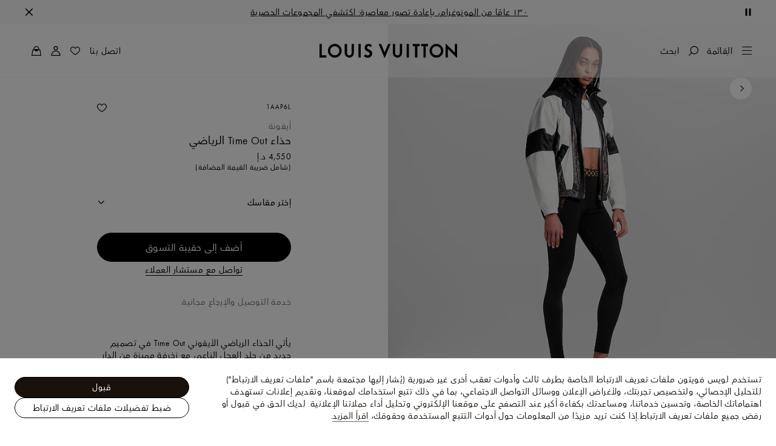

--- FILE ---
content_type: text/html;charset=utf-8
request_url: https://me.louisvuitton.com/ara-ae/products/time-out-sneaker-nvprod3920035v/1AAP6L
body_size: 183226
content:
<!DOCTYPE html><html  lang="ar-AE" dir="rtl"><head><meta charset="UTF-8">
<meta name="viewport" content="width=device-width, initial-scale=1, maximum-scale=2, user-scalable=1">
<title>حذاء Time Out الرياضي - مجموعة الأحذية الرياضية راقية - الأحذية | النساء | لويس فويتون</title>
<link rel="preconnect" href="https://api.louisvuitton.com" crossorigin="anonymous">
<style>/*! normalize.css v8.0.1 | MIT License | github.com/necolas/normalize.css */html{line-height:1.15;-webkit-text-size-adjust:100%}[dir] body{margin:0}main{display:block}h1{font-size:2em}[dir] h1{margin:.67em 0}hr{box-sizing:content-box;height:0;overflow:visible}pre{font-family:monospace,monospace;font-size:1em}[dir] a{background-color:transparent}abbr[title]{text-decoration:underline;-webkit-text-decoration:underline dotted;text-decoration:underline dotted}[dir] abbr[title]{border-bottom:none}b,strong{font-weight:bolder}code,kbd,samp{font-family:monospace,monospace;font-size:1em}small{font-size:80%}sub,sup{font-size:75%;line-height:0;position:relative;vertical-align:baseline}sub{bottom:-.25em}sup{top:-.5em}[dir] img{border-style:none}button,input,optgroup,select,textarea{font-family:inherit;font-size:100%;line-height:1.15}[dir] button,[dir] input,[dir] optgroup,[dir] select,[dir] textarea{margin:0}button,input{overflow:visible}button,select{text-transform:none}[type=button],[type=reset],[type=submit],button{-webkit-appearance:button}[dir] [type=button]::-moz-focus-inner,[dir] [type=reset]::-moz-focus-inner,[dir] [type=submit]::-moz-focus-inner,[dir] button::-moz-focus-inner{border-style:none;padding:0}[type=button]:-moz-focusring,[type=reset]:-moz-focusring,[type=submit]:-moz-focusring,button:-moz-focusring{outline:1px dotted ButtonText}[dir] fieldset{padding:.35em .75em .625em}legend{box-sizing:border-box;color:inherit;display:table;max-width:100%;white-space:normal}[dir] legend{padding:0}progress{vertical-align:baseline}textarea{overflow:auto}[type=checkbox],[type=radio]{box-sizing:border-box}[dir] [type=checkbox],[dir] [type=radio]{padding:0}[type=number]::-webkit-inner-spin-button,[type=number]::-webkit-outer-spin-button{height:auto}[type=search]{-webkit-appearance:textfield;outline-offset:-2px}[type=search]::-webkit-search-decoration{-webkit-appearance:none}::-webkit-file-upload-button{-webkit-appearance:button;font:inherit}details{display:block}summary{display:list-item}[hidden],template{display:none}</style>
<style>.vc-base-icon{display:inline-block;stroke:currentColor;stroke-width:2;fill:none}.vc-header{display:grid;grid-gap:4px;align-items:center;height:30px}[dir] .vc-header{margin-top:10px;padding-left:10px;padding-right:10px}.vc-header.is-lg{font-size:var(--vc-text-lg)}.vc-header.is-xl{font-size:var(--vc-text-xl)}.vc-header.is-2xl{font-size:var(--vc-text-2xl)}.vc-header .vc-next,.vc-header .vc-prev,.vc-header .vc-title{align-items:center;display:flex;grid-row:1;pointer-events:auto;-webkit-user-select:none;-moz-user-select:none;user-select:none}[dir] .vc-header .vc-next,[dir] .vc-header .vc-prev,[dir] .vc-header .vc-title{border:0;border-radius:var(--vc-rounded);cursor:pointer}.vc-header .vc-title{color:var(--vc-header-title-color);font-weight:var(--vc-font-semibold);grid-column:title;line-height:30px;white-space:nowrap}[dir] .vc-header .vc-title{margin:0;padding:0 8px}.vc-header .vc-title:hover{opacity:.75}.vc-header .vc-arrow{align-items:center;color:var(--vc-header-arrow-color);display:flex;height:30px;justify-content:center;width:28px}[dir] .vc-header .vc-arrow{margin:0;padding:0}[dir] .vc-header .vc-arrow:hover{background:var(--vc-header-arrow-hover-bg)}.vc-header .vc-arrow:disabled{opacity:.25;pointer-events:none}.vc-header .vc-prev{grid-column:prev}.vc-header .vc-next{grid-column:next}.vc-day{min-height:32px;position:relative;z-index:1}.vc-monthly .is-not-in-month *{opacity:0;pointer-events:none}.vc-day-layer{bottom:0;pointer-events:none;position:absolute;top:0}[dir] .vc-day-layer{left:0;right:0}.vc-day-box-center-center{align-items:center;display:flex;justify-content:center}[dir] .vc-day-box-center-center{transform-origin:50% 50%}.vc-day-box-left-center{align-items:center;display:flex;justify-content:flex-start}[dir=ltr] .vc-day-box-left-center{transform-origin:0 50%}[dir=rtl] .vc-day-box-left-center{transform-origin:100% 50%}.vc-day-box-right-center{align-items:center;display:flex;justify-content:flex-end}[dir=ltr] .vc-day-box-right-center{transform-origin:100% 50%}[dir=rtl] .vc-day-box-right-center{transform-origin:0 50%}.vc-day-box-center-bottom{align-items:flex-end;display:flex;justify-content:center}.vc-day-content{align-items:center;display:flex;font-size:var(--vc-text-sm);font-weight:var(--vc-font-medium);height:28px;justify-content:center;line-height:28px;-webkit-user-select:none;-moz-user-select:none;user-select:none;width:28px}[dir] .vc-day-content{border-radius:var(--vc-rounded-full);cursor:pointer}[dir] .vc-day-content:hover{background-color:var(--vc-day-content-hover-bg)}.vc-day-content.vc-disabled{color:var(--vc-day-content-disabled-color)}.vc-content:not(.vc-base){color:var(--vc-content-color);font-weight:var(--vc-font-bold)}.vc-highlights{overflow:hidden;pointer-events:none;z-index:-1}.vc-highlight{height:28px;width:28px}.vc-highlight.vc-highlight-base-start{width:50%!important}[dir] .vc-highlight.vc-highlight-base-start{border-radius:0!important}[dir=ltr] .vc-highlight.vc-highlight-base-start{border-right-width:0!important}[dir=rtl] .vc-highlight.vc-highlight-base-start{border-left-width:0!important}.vc-highlight.vc-highlight-base-end{width:50%!important}[dir] .vc-highlight.vc-highlight-base-end{border-radius:0!important}[dir=ltr] .vc-highlight.vc-highlight-base-end{border-left-width:0!important}[dir=rtl] .vc-highlight.vc-highlight-base-end{border-right-width:0!important}.vc-highlight.vc-highlight-base-middle{width:100%}[dir] .vc-highlight.vc-highlight-base-middle{border-left-width:0!important;border-radius:0!important;border-right-width:0!important;margin:0 -1px}[dir] .vc-highlight-bg-none,[dir] .vc-highlight-bg-outline{background-color:var(--vc-highlight-outline-bg);border:2px solid;border-color:var(--vc-highlight-outline-border);border-radius:var(--vc-rounded-full)}[dir] .vc-highlight-bg-light{background-color:var(--vc-highlight-light-bg);border-radius:var(--vc-rounded-full)}[dir] .vc-highlight-bg-solid{background-color:var(--vc-highlight-solid-bg);border-radius:var(--vc-rounded-full)}.vc-highlight-content-none,.vc-highlight-content-outline{color:var(--vc-highlight-outline-content-color);font-weight:var(--vc-font-bold)}.vc-highlight-content-light{color:var(--vc-highlight-light-content-color);font-weight:var(--vc-font-bold)}.vc-highlight-content-solid{color:var(--vc-highlight-solid-content-color);font-weight:var(--vc-font-bold)}.vc-dots{align-items:center;display:flex;justify-content:center}.vc-dot{height:5px;width:5px}[dir] .vc-dot{border-radius:9999px;transition:var(--vc-day-content-transition)}[dir=ltr] .vc-dot:not(:last-child){margin-right:3px}[dir=rtl] .vc-dot:not(:last-child){margin-left:3px}.vc-bars{align-items:center;display:flex;justify-content:flex-start;width:75%}.vc-bar{flex-grow:1;height:3px}[dir] .vc-bar{transition:var(--vc-day-content-transition)}[dir] .vc-dot{background-color:var(--vc-dot-bg)}[dir] .vc-bar{background-color:var(--vc-bar-bg)}.vc-pane{min-width:250px}.vc-weeknumber{align-items:center;display:flex;justify-content:center;position:absolute}[dir=ltr] .vc-weeknumber.is-left{left:calc(var(--vc-weeknumber-offset-inside)*-1)}[dir=ltr] .vc-weeknumber.is-right,[dir=rtl] .vc-weeknumber.is-left{right:calc(var(--vc-weeknumber-offset-inside)*-1)}[dir=rtl] .vc-weeknumber.is-right{left:calc(var(--vc-weeknumber-offset-inside)*-1)}[dir=ltr] .vc-weeknumber.is-left-outside{left:calc(var(--vc-weeknumber-offset-outside)*-1)}[dir=ltr] .vc-weeknumber.is-right-outside,[dir=rtl] .vc-weeknumber.is-left-outside{right:calc(var(--vc-weeknumber-offset-outside)*-1)}[dir=rtl] .vc-weeknumber.is-right-outside{left:calc(var(--vc-weeknumber-offset-outside)*-1)}.vc-weeknumber-content{align-items:center;color:var(--vc-weeknumber-color);display:flex;font-size:var(--vc-text-xs);font-style:italic;font-weight:var(--vc-font-medium);height:28px;justify-content:center;-webkit-user-select:none;-moz-user-select:none;user-select:none;width:28px}[dir] .vc-weeknumber-content{margin-top:2px}.vc-weeks{position:relative;-webkit-overflow-scrolling:touch;min-width:232px}[dir] .vc-weeks{padding:6px}[dir=ltr] .vc-weeks.vc-show-weeknumbers-left{margin-left:var(--vc-weeknumber-offset-inside)}[dir=ltr] .vc-weeks.vc-show-weeknumbers-right,[dir=rtl] .vc-weeks.vc-show-weeknumbers-left{margin-right:var(--vc-weeknumber-offset-inside)}[dir=rtl] .vc-weeks.vc-show-weeknumbers-right{margin-left:var(--vc-weeknumber-offset-inside)}.vc-weekday{color:var(--vc-weekday-color);font-size:var(--vc-text-sm);font-weight:var(--vc-font-bold);line-height:14px;-webkit-user-select:none;-moz-user-select:none;user-select:none}[dir] .vc-weekday{cursor:default;padding-bottom:8px;padding-top:4px;text-align:center}.vc-week,.vc-weekdays{display:grid;grid-template-columns:repeat(7,1fr);position:relative}.vc-popover-content-wrapper{--popover-horizontal-content-offset:8px;--popover-vertical-content-offset:10px;--popover-caret-horizontal-offset:18px;--popover-caret-vertical-offset:8px;display:block;outline:none;position:absolute;z-index:10}.vc-popover-content-wrapper:not(.is-interactive){pointer-events:none}.vc-popover-content{color:var(--vc-popover-content-color);font-weight:var(--vc-font-medium);outline:none;position:relative;z-index:10}[dir] .vc-popover-content{background-color:var(--vc-popover-content-bg);border:1px solid;border-color:var(--vc-popover-content-border);border-radius:var(--vc-rounded-lg);box-shadow:var(--vc-shadow-lg);padding:4px}[dir] .vc-popover-content.direction-bottom{margin-top:var(--popover-vertical-content-offset)}[dir] .vc-popover-content.direction-top{margin-bottom:var(--popover-vertical-content-offset)}[dir=ltr] .vc-popover-content.direction-left{margin-right:var(--popover-horizontal-content-offset)}[dir=ltr] .vc-popover-content.direction-right,[dir=rtl] .vc-popover-content.direction-left{margin-left:var(--popover-horizontal-content-offset)}[dir=rtl] .vc-popover-content.direction-right{margin-right:var(--popover-horizontal-content-offset)}.vc-popover-caret{content:"";display:block;height:12px;position:absolute;width:12px;z-index:-1}[dir] .vc-popover-caret{background-color:inherit;border-top:inherit}[dir=ltr] .vc-popover-caret{border-left:inherit}[dir=rtl] .vc-popover-caret{border-right:inherit}.vc-popover-caret.direction-bottom{top:0}[dir=ltr] .vc-popover-caret.direction-bottom.align-left{transform:translateY(-50%) rotate(45deg)}[dir=rtl] .vc-popover-caret.direction-bottom.align-left{transform:translateY(-50%) rotate(-45deg)}[dir=ltr] .vc-popover-caret.direction-bottom.align-center{transform:translate(-50%) translateY(-50%) rotate(45deg)}[dir=rtl] .vc-popover-caret.direction-bottom.align-center{transform:translate(50%) translateY(-50%) rotate(-45deg)}[dir=ltr] .vc-popover-caret.direction-bottom.align-right{transform:translateY(-50%) rotate(45deg)}[dir=rtl] .vc-popover-caret.direction-bottom.align-right{transform:translateY(-50%) rotate(-45deg)}.vc-popover-caret.direction-top{top:100%}[dir=ltr] .vc-popover-caret.direction-top.align-left{transform:translateY(-50%) rotate(-135deg)}[dir=rtl] .vc-popover-caret.direction-top.align-left{transform:translateY(-50%) rotate(135deg)}[dir=ltr] .vc-popover-caret.direction-top.align-center{transform:translate(-50%) translateY(-50%) rotate(-135deg)}[dir=rtl] .vc-popover-caret.direction-top.align-center{transform:translate(50%) translateY(-50%) rotate(135deg)}[dir=ltr] .vc-popover-caret.direction-top.align-right{transform:translateY(-50%) rotate(-135deg)}[dir=rtl] .vc-popover-caret.direction-top.align-right{transform:translateY(-50%) rotate(135deg)}[dir=ltr] .vc-popover-caret.direction-left{left:100%}[dir=rtl] .vc-popover-caret.direction-left{right:100%}[dir=ltr] .vc-popover-caret.direction-left.align-top{transform:translate(-50%) rotate(135deg)}[dir=rtl] .vc-popover-caret.direction-left.align-top{transform:translate(50%) rotate(-135deg)}[dir=ltr] .vc-popover-caret.direction-left.align-middle{transform:translateY(-50%) translate(-50%) rotate(135deg)}[dir=rtl] .vc-popover-caret.direction-left.align-middle{transform:translateY(-50%) translate(50%) rotate(-135deg)}[dir=ltr] .vc-popover-caret.direction-left.align-bottom{transform:translate(-50%) rotate(135deg)}[dir=rtl] .vc-popover-caret.direction-left.align-bottom{transform:translate(50%) rotate(-135deg)}[dir=ltr] .vc-popover-caret.direction-right{left:0}[dir=rtl] .vc-popover-caret.direction-right{right:0}[dir=ltr] .vc-popover-caret.direction-right.align-top{transform:translate(-50%) rotate(-45deg)}[dir=rtl] .vc-popover-caret.direction-right.align-top{transform:translate(50%) rotate(45deg)}[dir=ltr] .vc-popover-caret.direction-right.align-middle{transform:translateY(-50%) translate(-50%) rotate(-45deg)}[dir=rtl] .vc-popover-caret.direction-right.align-middle{transform:translateY(-50%) translate(50%) rotate(45deg)}[dir=ltr] .vc-popover-caret.direction-right.align-bottom{transform:translate(-50%) rotate(-45deg)}[dir=rtl] .vc-popover-caret.direction-right.align-bottom{transform:translate(50%) rotate(45deg)}[dir=ltr] .vc-popover-caret.align-left{left:var(--popover-caret-horizontal-offset)}[dir=rtl] .vc-popover-caret.align-left{right:var(--popover-caret-horizontal-offset)}[dir=ltr] .vc-popover-caret.align-center{left:50%}[dir=rtl] .vc-popover-caret.align-center{right:50%}[dir=ltr] .vc-popover-caret.align-right{right:var(--popover-caret-horizontal-offset)}[dir=rtl] .vc-popover-caret.align-right{left:var(--popover-caret-horizontal-offset)}.vc-popover-caret.align-top{top:var(--popover-caret-vertical-offset)}.vc-popover-caret.align-middle{top:50%}.vc-popover-caret.align-bottom{bottom:var(--popover-caret-vertical-offset)}.vc-nav-header{display:flex;justify-content:space-between}.vc-nav-arrow,.vc-nav-item,.vc-nav-title{font-size:var(--vc-text-sm);-webkit-user-select:none;-moz-user-select:none;user-select:none;white-space:nowrap}[dir] .vc-nav-arrow,[dir] .vc-nav-item,[dir] .vc-nav-title{border:0;border-radius:var(--vc-rounded);cursor:pointer;margin:0}[dir] .vc-nav-arrow:hover,[dir] .vc-nav-item:hover,[dir] .vc-nav-title:hover{background-color:var(--vc-nav-hover-bg)}.vc-nav-arrow:disabled,.vc-nav-item:disabled,.vc-nav-title:disabled{opacity:.25;pointer-events:none}.vc-nav-title{color:var(--vc-nav-title-color);font-weight:var(--vc-font-bold);height:30px;line-height:var(--vc-leading-snug)}[dir] .vc-nav-title{padding:0 6px}.vc-nav-arrow{align-items:center;color:var(--vc-header-arrow-color);display:flex;height:30px;justify-content:center;width:26px}[dir] .vc-nav-arrow{padding:0}.vc-nav-items{display:grid;grid-template-columns:repeat(3,1fr);grid-row-gap:2px;grid-column-gap:5px}[dir] .vc-nav-items{margin-top:2px}.vc-nav-item{font-weight:var(--vc-font-semibold);line-height:var(--vc-leading-snug);width:48px}[dir] .vc-nav-item{padding:6px 0;text-align:center}.vc-nav-item.is-active{color:var(--vc-nav-item-active-color);font-weight:var(--vc-font-bold)}[dir] .vc-nav-item.is-active{background-color:var(--vc-nav-item-active-bg)}[dir] .vc-nav-item.is-active:not(:focus){box-shadow:var(--vc-nav-item-active-box-shadow)}.vc-nav-item.is-current{color:var(--vc-nav-item-current-color)}.vc-day-popover-row{align-items:center;display:flex}[dir] .vc-day-popover-row{transition:var(--vc-day-content-transition)}.vc-day-popover-row-indicator{align-items:center;display:flex;flex-grow:0;justify-content:center;width:15px}[dir] .vc-day-popover-row-indicator span{transition:var(--vc-day-content-transition)}.vc-day-popover-row-label{align-items:center;display:flex;flex-grow:1;flex-wrap:none;font-size:var(--vc-text-xs);line-height:var(--vc-leading-normal);width:-moz-max-content;width:max-content}[dir] .vc-day-popover-row-label{margin-left:4px;margin-right:4px}.vc-day-popover-row-highlight{height:5px;width:8px}[dir] .vc-day-popover-row-highlight{border-radius:3px}.vc-day-popover-row-bar{height:3px;width:10px}.vc-pane-container{position:relative;width:100%}.vc-pane-container.in-transition{overflow:hidden}.vc-pane-layout{display:grid}.vc-pane-header-wrapper{pointer-events:none;position:absolute;top:0;width:100%}.vc-day-popover-container{font-size:var(--vc-text-xs);font-weight:var(--vc-font-medium)}.vc-day-popover-header{color:var(--vc-day-popover-header-color);font-size:var(--vc-text-xs);font-weight:var(--vc-font-semibold)}[dir] .vc-day-popover-header{text-align:center}.vc-base-select{position:relative}.vc-base-select select{-webkit-appearance:none;-moz-appearance:none;appearance:none;color:var(--vc-select-color);display:block;font-size:var(--vc-text-base);font-weight:var(--vc-font-medium);height:30px;line-height:var(--leading-none);text-indent:0;width:-moz-max-content;width:max-content}[dir] .vc-base-select select{background-color:transparent;background-image:none;border-radius:var(--vc-rounded);cursor:pointer;margin:0;padding:0 4px;text-align:center}[dir] .vc-base-select select:hover{background-color:var(--vc-select-hover-bg)}[dir=ltr] .vc-base-select select.vc-has-icon{padding:0 24px 0 10px}[dir=rtl] .vc-base-select select.vc-has-icon{padding:0 10px 0 24px}.vc-base-select select.vc-small{font-size:var(--vc-text-sm)}[dir] .vc-base-select select.vc-small.vc-has-icon{padding:0 20px 0 8}[dir=ltr] .vc-base-select select.vc-align-left{text-align:left}[dir=ltr] .vc-base-select select.vc-align-right,[dir=rtl] .vc-base-select select.vc-align-left{text-align:right}[dir=rtl] .vc-base-select select.vc-align-right{text-align:left}.vc-base-select .vc-base-icon{opacity:.6;pointer-events:none;position:absolute;top:6px}[dir=ltr] .vc-base-select .vc-base-icon{right:4px}[dir=rtl] .vc-base-select .vc-base-icon{left:4px}.vc-time-picker{align-items:center;display:flex;flex-direction:column}[dir] .vc-time-picker{padding:8px 4px}.vc-time-picker.vc-invalid{opacity:.5;pointer-events:none}[dir] .vc-time-picker.vc-attached{border-top:1px solid var(--vc-time-picker-border)}[dir] .vc-time-picker>*+*{margin-top:4px}.vc-time-header{align-items:center;display:flex;font-size:var(--vc-text-sm);font-weight:var(--vc-font-semibold);line-height:21px;text-transform:uppercase}[dir] .vc-time-header{margin-top:-4px;padding-left:4px;padding-right:4px}.vc-time-select-group{align-items:center;display:inline-flex}[dir] .vc-time-select-group{background:var(--vc-time-select-group-bg);border:1px solid var(--vc-time-select-group-border);border-radius:var(--vc-rounded-md);padding:0 4px}.vc-time-select-group .vc-base-icon{color:var(--vc-time-select-group-icon-color)}[dir=ltr] .vc-time-select-group .vc-base-icon{margin-right:4px}[dir=rtl] .vc-time-select-group .vc-base-icon{margin-left:4px}.vc-time-weekday{color:var(--vc-time-weekday-color);letter-spacing:var(--tracking-wide)}.vc-time-month{color:var(--vc-time-month-color)}[dir=ltr] .vc-time-month{margin-left:8px}[dir=rtl] .vc-time-month{margin-right:8px}.vc-time-day{color:var(--vc-time-day-color)}[dir=ltr] .vc-time-day{margin-left:4px}[dir=rtl] .vc-time-day{margin-right:4px}.vc-time-year{color:var(--vc-time-year-color)}[dir=ltr] .vc-time-year{margin-left:8px}[dir=rtl] .vc-time-year{margin-right:8px}[dir=ltr] .vc-time-colon{margin:0 1px 2px 2px}[dir=rtl] .vc-time-colon{margin:0 2px 2px 1px}[dir=ltr] .vc-time-decimal{margin:0 0 0 1px}[dir=rtl] .vc-time-decimal{margin:0 1px 0 0}[dir] .vc-none-enter-active,[dir] .vc-none-leave-active{transition-duration:0s}.vc-fade-enter-active,.vc-fade-leave-active,.vc-slide-down-enter-active,.vc-slide-down-leave-active,.vc-slide-fade-enter-active,.vc-slide-fade-leave-active,.vc-slide-left-enter-active,.vc-slide-left-leave-active,.vc-slide-right-enter-active,.vc-slide-right-leave-active,.vc-slide-up-enter-active,.vc-slide-up-leave-active{backface-visibility:hidden;pointer-events:none;transition:transform var(--vc-slide-duration) var(--vc-slide-timing),opacity var(--vc-slide-duration) var(--vc-slide-timing)}[dir] .vc-fade-enter-active,[dir] .vc-fade-leave-active,[dir] .vc-slide-down-enter-active,[dir] .vc-slide-down-leave-active,[dir] .vc-slide-fade-enter-active,[dir] .vc-slide-fade-leave-active,[dir] .vc-slide-left-enter-active,[dir] .vc-slide-left-leave-active,[dir] .vc-slide-right-enter-active,[dir] .vc-slide-right-leave-active,[dir] .vc-slide-up-enter-active,[dir] .vc-slide-up-leave-active{transition:transform var(--vc-slide-duration) var(--vc-slide-timing),opacity var(--vc-slide-duration) var(--vc-slide-timing)}.vc-fade-leave-active,.vc-none-leave-active,.vc-slide-down-leave-active,.vc-slide-left-leave-active,.vc-slide-right-leave-active,.vc-slide-up-leave-active{position:absolute!important;width:100%}.vc-fade-enter-from,.vc-fade-leave-to,.vc-none-enter-from,.vc-none-leave-to,.vc-slide-down-enter-from,.vc-slide-down-leave-to,.vc-slide-fade-enter-from,.vc-slide-fade-leave-to,.vc-slide-left-enter-from,.vc-slide-left-leave-to,.vc-slide-right-enter-from,.vc-slide-right-leave-to,.vc-slide-up-enter-from,.vc-slide-up-leave-to{opacity:0}[dir] .vc-slide-fade-enter-from.direction-left,[dir] .vc-slide-fade-leave-to.direction-left,[dir] .vc-slide-left-enter-from,[dir] .vc-slide-right-leave-to{transform:translate(var(--vc-slide-translate))}[dir=ltr] .vc-slide-fade-enter-from.direction-right,[dir=ltr] .vc-slide-fade-leave-to.direction-right,[dir=ltr] .vc-slide-left-leave-to,[dir=ltr] .vc-slide-right-enter-from{transform:translate(calc(var(--vc-slide-translate)*-1))}[dir=rtl] .vc-slide-fade-enter-from.direction-right,[dir=rtl] .vc-slide-fade-leave-to.direction-right,[dir=rtl] .vc-slide-left-leave-to,[dir=rtl] .vc-slide-right-enter-from{transform:translate(calc((-1*var(--vc-slide-translate))*-1))}[dir] .vc-slide-down-leave-to,[dir] .vc-slide-fade-enter-from.direction-top,[dir] .vc-slide-fade-leave-to.direction-top,[dir] .vc-slide-up-enter-from{transform:translateY(var(--vc-slide-translate))}[dir] .vc-slide-down-enter-from,[dir] .vc-slide-fade-enter-from.direction-bottom,[dir] .vc-slide-fade-leave-to.direction-bottom,[dir] .vc-slide-up-leave-to{transform:translateY(calc(var(--vc-slide-translate)*-1))}:root{--vc-white:#fff;--vc-black:#000;--vc-gray-50:#f8fafc;--vc-gray-100:#f1f5f9;--vc-gray-200:#e2e8f0;--vc-gray-300:#cbd5e1;--vc-gray-400:#94a3b8;--vc-gray-500:#64748b;--vc-gray-600:#475569;--vc-gray-700:#334155;--vc-gray-800:#1e293b;--vc-gray-900:#0f172a;--vc-font-family:BlinkMacSystemFont,-apple-system,"Segoe UI","Roboto","Oxygen","Ubuntu","Cantarell","Fira Sans","Droid Sans","Helvetica Neue","Helvetica","Arial",sans-serif;--vc-font-normal:400;--vc-font-medium:500;--vc-font-semibold:600;--vc-font-bold:700;--vc-text-2xs:10px;--vc-text-xs:12px;--vc-text-sm:14px;--vc-text-base:16px;--vc-text-lg:18px;--vc-text-xl:20px;--vc-text-2xl:24px;--vc-leading-none:1;--vc-leading-tight:1.25;--vc-leading-snug:1.375;--vc-leading-normal:1.5;--vc-rounded:.25rem;--vc-rounded-md:.375rem;--vc-rounded-lg:.5rem;--vc-rounded-full:9999px;--vc-shadow:0 1px 3px 0 rgba(0,0,0,.1),0 1px 2px 0 rgba(0,0,0,.06);--vc-shadow-lg:0 10px 15px -3px rgba(0,0,0,.1),0 4px 6px -2px rgba(0,0,0,.05);--vc-shadow-inner:inset 0 2px 4px 0 rgba(0,0,0,.06);--vc-slide-translate:22px;--vc-slide-duration:.15s;--vc-slide-timing:ease;--vc-day-content-transition:all .13s ease-in;--vc-weeknumber-offset-inside:26px;--vc-weeknumber-offset-outside:34px}.vc-gray{--vc-accent-50:var(--vc-gray-50);--vc-accent-100:var(--vc-gray-100);--vc-accent-200:var(--vc-gray-200);--vc-accent-300:var(--vc-gray-300);--vc-accent-400:var(--vc-gray-400);--vc-accent-500:var(--vc-gray-500);--vc-accent-600:var(--vc-gray-600);--vc-accent-700:var(--vc-gray-700);--vc-accent-800:var(--vc-gray-800);--vc-accent-900:var(--vc-gray-900)}.vc-red{--vc-accent-50:#fef2f2;--vc-accent-100:#fee2e2;--vc-accent-200:#fecaca;--vc-accent-300:#fca5a5;--vc-accent-400:#f87171;--vc-accent-500:#ef4444;--vc-accent-600:#dc2626;--vc-accent-700:#b91c1c;--vc-accent-800:#991b1b;--vc-accent-900:#7f1d1d}.vc-orange{--vc-accent-50:#fff7ed;--vc-accent-100:#ffedd5;--vc-accent-200:#fed7aa;--vc-accent-300:#fdba74;--vc-accent-400:#fb923c;--vc-accent-500:#f97316;--vc-accent-600:#ea580c;--vc-accent-700:#c2410c;--vc-accent-800:#9a3412;--vc-accent-900:#7c2d12}.vc-yellow{--vc-accent-50:#fefce8;--vc-accent-100:#fef9c3;--vc-accent-200:#fef08a;--vc-accent-300:#fde047;--vc-accent-400:#facc15;--vc-accent-500:#eab308;--vc-accent-600:#ca8a04;--vc-accent-700:#a16207;--vc-accent-800:#854d0e;--vc-accent-900:#713f12}.vc-green{--vc-accent-50:#f0fdf4;--vc-accent-100:#dcfce7;--vc-accent-200:#bbf7d0;--vc-accent-300:#86efac;--vc-accent-400:#4ade80;--vc-accent-500:#22c55e;--vc-accent-600:#16a34a;--vc-accent-700:#15803d;--vc-accent-800:#166534;--vc-accent-900:#14532d}.vc-teal{--vc-accent-50:#f0fdfa;--vc-accent-100:#ccfbf1;--vc-accent-200:#99f6e4;--vc-accent-300:#5eead4;--vc-accent-400:#2dd4bf;--vc-accent-500:#14b8a6;--vc-accent-600:#0d9488;--vc-accent-700:#0f766e;--vc-accent-800:#115e59;--vc-accent-900:#134e4a}.vc-blue{--vc-accent-50:#eff6ff;--vc-accent-100:#dbeafe;--vc-accent-200:#bfdbfe;--vc-accent-300:#93c5fd;--vc-accent-400:#60a5fa;--vc-accent-500:#3b82f6;--vc-accent-600:#2563eb;--vc-accent-700:#1d4ed8;--vc-accent-800:#1e40af;--vc-accent-900:#1e3a8a}.vc-indigo{--vc-accent-50:#eef2ff;--vc-accent-100:#e0e7ff;--vc-accent-200:#c7d2fe;--vc-accent-300:#a5b4fc;--vc-accent-400:#818cf8;--vc-accent-500:#6366f1;--vc-accent-600:#4f46e5;--vc-accent-700:#4338ca;--vc-accent-800:#3730a3;--vc-accent-900:#312e81}.vc-purple{--vc-accent-50:#faf5ff;--vc-accent-100:#f3e8ff;--vc-accent-200:#e9d5ff;--vc-accent-300:#d8b4fe;--vc-accent-400:#c084fc;--vc-accent-500:#a855f7;--vc-accent-600:#9333ea;--vc-accent-700:#7e22ce;--vc-accent-800:#6b21a8;--vc-accent-900:#581c87}.vc-pink{--vc-accent-50:#fdf2f8;--vc-accent-100:#fce7f3;--vc-accent-200:#fbcfe8;--vc-accent-300:#f9a8d4;--vc-accent-400:#f472b6;--vc-accent-500:#ec4899;--vc-accent-600:#db2777;--vc-accent-700:#be185d;--vc-accent-800:#9d174d;--vc-accent-900:#831843}.vc-focus:focus-within{outline:0}[dir] .vc-focus:focus-within{box-shadow:var(--vc-focus-ring)}.vc-light{--vc-color:var(--vc-gray-900);--vc-bg:var(--vc-white);--vc-border:var(--vc-gray-300);--vc-hover-bg:rgba(204,214,224,.3);--vc-focus-ring:0 0 0 2px rgba(59,131,246,.4);--vc-header-arrow-color:var(--vc-gray-500);--vc-header-arrow-hover-bg:var(--vc-gray-200);--vc-header-title-color:var(--vc-gray-900);--vc-weekday-color:var(--vc-gray-500);--vc-weeknumber-color:var(--vc-gray-400);--vc-nav-hover-bg:var(--vc-gray-200);--vc-nav-title-color:var(--vc-gray-900);--vc-nav-item-hover-box-shadow:none;--vc-nav-item-active-color:var(--vc-white);--vc-nav-item-active-bg:var(--vc-accent-500);--vc-nav-item-active-box-shadow:var(--vc-shadow);--vc-nav-item-current-color:var(--vc-accent-600);--vc-day-popover-container-color:var(--vc-white);--vc-day-popover-container-bg:var(--vc-gray-800);--vc-day-popover-container-border:var(--vc-gray-700);--vc-day-popover-header-color:var(--vc-gray-700);--vc-popover-content-color:var(--vc-gray-900);--vc-popover-content-bg:var(--vc-gray-50);--vc-popover-content-border:var(--vc-gray-300);--vc-time-picker-border:var(--vc-gray-300);--vc-time-weekday-color:var(--vc-gray-700);--vc-time-month-color:var(--vc-accent-600);--vc-time-day-color:var(--vc-accent-600);--vc-time-year-color:var(--vc-gray-500);--vc-time-select-group-bg:var(--vc-gray-50);--vc-time-select-group-border:var(--vc-gray-300);--vc-time-select-group-icon-color:var(--vc-accent-500);--vc-select-color:var(--vc-gray-900);--vc-select-bg:var(--vg-gray-50);--vc-select-hover-bg:var(--vc-gray-100);--vc-select-border:var(--vc-gray-300);--vc-day-content-hover-bg:var(--vc-hover-bg);--vc-day-content-disabled-color:var(--vc-gray-400)}.vc-light .vc-attr,.vc-light.vc-attr{--vc-content-color:var(--vc-accent-600);--vc-highlight-outline-bg:var(--vc-white);--vc-highlight-outline-border:var(--vc-accent-600);--vc-highlight-outline-content-color:var(--vc-accent-700);--vc-highlight-light-bg:var(--vc-accent-200);--vc-highlight-light-content-color:var(--vc-accent-900);--vc-highlight-solid-bg:var(--vc-accent-600);--vc-highlight-solid-content-color:var(--vc-white);--vc-dot-bg:var(--vc-accent-600);--vc-bar-bg:var(--vc-accent-600)}.vc-dark{--vc-color:var(--vc-white);--vc-bg:var(--vc-gray-900);--vc-border:var(--vc-gray-700);--vc-hover-bg:rgba(114,129,151,.3);--vc-focus-ring:0 0 0 2px rgba(59,130,246,.7);--vc-header-arrow-color:var(--vc-gray-300);--vc-header-arrow-hover-bg:var(--vc-gray-800);--vc-header-title-color:var(--vc-gray-100);--vc-weekday-color:var(--vc-accent-200);--vc-weeknumber-color:var(--vc-gray-500);--vc-nav-hover-bg:var(--vc-gray-700);--vc-nav-title-color:var(--vc-gray-100);--vc-nav-item-hover-box-shadow:none;--vc-nav-item-active-color:var(--vc-white);--vc-nav-item-active-bg:var(--vc-accent-500);--vc-nav-item-active-box-shadow:none;--vc-nav-item-current-color:var(--vc-accent-400);--vc-day-popover-container-color:var(--vc-gray-800);--vc-day-popover-container-bg:var(--vc-white);--vc-day-popover-container-border:var(--vc-gray-100);--vc-day-popover-header-color:var(--vc-gray-300);--vc-popover-content-color:var(--vc-white);--vc-popover-content-bg:var(--vc-gray-800);--vc-popover-content-border:var(--vc-gray-700);--vc-time-picker-border:var(--vc-gray-700);--vc-time-weekday-color:var(--vc-gray-400);--vc-time-month-color:var(--vc-accent-400);--vc-time-day-color:var(--vc-accent-400);--vc-time-year-color:var(--vc-gray-500);--vc-time-select-group-bg:var(--vc-gray-700);--vc-time-select-group-border:var(--vc-gray-500);--vc-time-select-group-icon-color:var(--vc-accent-400);--vc-select-color:var(--vc-gray-200);--vc-select-bg:var(--vc-gray-700);--vc-select-hover-bg:var(--vc-gray-600);--vc-select-border:var(--vc-gray-500);--vc-day-content-hover-bg:var(--vc-hover-bg);--vc-day-content-disabled-color:var(--vc-gray-600)}.vc-dark .vc-attr,.vc-dark.vc-attr{--vc-content-color:var(--vc-accent-500);--vc-highlight-outline-bg:var(--vc-gray-900);--vc-highlight-outline-border:var(--vc-accent-300);--vc-highlight-outline-content-color:var(--vc-accent-200);--vc-highlight-light-bg:var(--vc-accent-800);--vc-highlight-light-content-color:var(--vc-accent-100);--vc-highlight-solid-bg:var(--vc-accent-500);--vc-highlight-solid-content-color:var(--vc-white);--vc-dot-bg:var(--vc-accent-500);--vc-bar-bg:var(--vc-accent-500)}.vc-container{color:var(--vc-color);display:inline-flex;font-family:var(--vc-font-family);height:-moz-max-content;height:max-content;position:relative;width:-moz-max-content;width:max-content;-webkit-font-smoothing:antialiased;-moz-osx-font-smoothing:grayscale;-webkit-tap-highlight-color:transparent}[dir] .vc-container{background-color:var(--vc-bg)}.vc-container,.vc-container *{box-sizing:border-box}.vc-container :focus,.vc-container:focus{outline:none}[dir] .vc-container .vc-container{border:none}[dir] .vc-bordered{border:1px solid;border-color:var(--vc-border);border-radius:var(--vc-rounded-lg)}.vc-expanded{min-width:100%}[dir] .vc-transparent{background-color:transparent}[dir] .vc-date-picker-content{background-color:var(--vc-bg);padding:0}[dir] .vc-date-picker-content .vc-container{border:0}</style>
<style>@charset "UTF-8";:root{--vh:1vh;--banner-height:0px;--focus-outline-offset:1px;--product-picture-background:url([data-uri])}.lv-list{list-style:none}[dir] .lv-list{margin:0;padding:0}.lv-gutters{box-sizing:border-box}[dir] .lv-gutters{padding-left:6.4vw;padding-right:6.4vw}@media screen and (min-width:48rem){[dir] .lv-gutters{padding-left:3.125vw;padding-right:3.125vw}}@media screen and (min-width:64rem){[dir] .lv-gutters{padding-left:4.6875vw;padding-right:4.6875vw}}@media screen and (min-width:90rem){[dir] .lv-gutters{padding-left:8.3333333333vw;padding-right:8.3333333333vw}}.lv-gutters-small{box-sizing:border-box}[dir] .lv-gutters-small{padding-left:6.4vw;padding-right:6.4vw}@media screen and (min-width:48rem){[dir] .lv-gutters-small{padding-left:3.125vw;padding-right:3.125vw}}@media screen and (min-width:64rem){[dir] .lv-gutters-small{padding-left:3.125vw;padding-right:3.125vw}}@media screen and (min-width:90rem){[dir] .lv-gutters-small{padding-left:3.3333333333vw;padding-right:3.3333333333vw}}.lv-medium-only{display:none}@media screen and (min-width:48rem){.lv-medium-only{display:block}}.lv-small-only{display:block}@media screen and (min-width:48rem){.lv-small-only{display:none}}.lv-fullheight{min-height:100vh}.lv-map{width:100%}.lv-map,.lv-map>div{height:100%}.lv-sticky>*{position:fixed!important;z-index:3}[dir] .lv-sticky>*{left:0;right:0}html[dir] .nuxt-progress{left:0!important;right:auto!important}@font-face{font-display:swap;font-family:Louis Vuitton Web;font-style:normal;font-weight:300;src:url(/fonts/bin/LouisVuitton-Light.woff2) format("woff2"),url(/fonts/bin/LouisVuitton-Light.woff) format("woff")}@font-face{font-display:swap;font-family:Louis Vuitton Web;font-style:italic;font-weight:300;src:url(/fonts/bin/LouisVuitton-LightOblique.woff2) format("woff2"),url(/fonts/bin/LouisVuitton-LightOblique.woff) format("woff")}@font-face{font-display:swap;font-family:Louis Vuitton Web;font-style:normal;font-weight:400;src:url(/fonts/bin/LouisVuitton-Regular.woff2) format("woff2"),url(/fonts/bin/LouisVuitton-Regular.woff) format("woff")}@font-face{font-display:swap;font-family:Louis Vuitton Web;font-style:italic;font-weight:400;src:url(/fonts/bin/LouisVuitton-Oblique.woff2) format("woff2"),url(/fonts/bin/LouisVuitton-Oblique.woff) format("woff")}@font-face{font-display:swap;font-family:Louis Vuitton Web;font-style:normal;font-weight:500;src:url(/fonts/bin/LouisVuitton-Medium.woff2) format("woff2"),url(/fonts/bin/LouisVuitton-Medium.woff) format("woff")}@font-face{font-display:swap;font-family:Louis Vuitton Web;font-style:italic;font-weight:500;src:url(/fonts/bin/LouisVuitton-MediumOblique.woff2) format("woff2"),url(/fonts/bin/LouisVuitton-MediumOblique.woff) format("woff")}@font-face{font-display:swap;font-family:Louis Vuitton Web;font-style:normal;font-weight:600;src:url(/fonts/bin/LouisVuitton-Demi.woff2) format("woff2"),url(/fonts/bin/LouisVuitton-Demi.woff) format("woff")}@font-face{font-display:swap;font-family:Louis Vuitton Web;font-style:italic;font-weight:600;src:url(/fonts/bin/LouisVuitton-DemiOblique.woff2) format("woff2"),url(/fonts/bin/LouisVuitton-DemiOblique.woff) format("woff")}@font-face{font-display:swap;font-family:Louis Vuitton Symbols Web;font-style:normal;font-weight:600;src:url(/fonts/bin/LouisVuitton-Demi_logo.woff2) format("woff2"),url(/fonts/bin/LouisVuitton-Demi_logo.woff) format("woff")}@font-face{font-display:swap;font-family:Louis Vuitton Web;font-style:normal;font-weight:700;src:url(/fonts/bin/LouisVuitton-Bold.woff2) format("woff2"),url(/fonts/bin/LouisVuitton-Bold.woff) format("woff")}@font-face{font-display:swap;font-family:tiredOfCourier;font-style:normal;font-weight:400;src:url(/fonts/bin/tiredOfCourier.woff2) format("woff2"),url(/fonts/bin/tiredOfCourier.woff) format("woff")}@font-face{font-display:swap;font-family:CommercialScriptStd;font-style:normal;font-weight:400;src:url(/fonts/bin/CommercialScriptStd.woff2) format("woff2"),url(/fonts/bin/CommercialScriptStd.woff) format("woff")}@font-face{font-display:swap;font-family:Louis Vuitton Cyrillic;font-style:normal;font-weight:400;src:url(/fonts/bin/LouisVuitton-Cyrillic.woff2) format("woff2"),url(/fonts/bin/LouisVuitton-Cyrillic.woff) format("woff")}@font-face{font-display:swap;font-family:Louis Vuitton Cyrillic;font-style:normal;font-weight:600;src:url(/fonts/bin/LouisVuitton-CyrillicDemi.woff2) format("woff2"),url(/fonts/bin/LouisVuitton-CyrillicDemi.woff) format("woff")}@font-face{font-display:swap;font-family:Louis Vuitton Cyrillic;font-style:normal;font-weight:300;src:url(/fonts/bin/LouisVuitton-CyrillicLight.woff2) format("woff2"),url(/fonts/bin/LouisVuitton-CyrillicLight.woff) format("woff")}@font-face{font-display:swap;font-family:Louis Vuitton Arabic;font-style:normal;font-weight:300;src:url(/fonts/bin/AvenirW05-Light.woff2) format("woff2"),url(/fonts/bin/AvenirW05-Light.woff) format("woff")}@font-face{font-display:swap;font-family:Louis Vuitton Arabic;font-style:normal;font-weight:400;src:url(/fonts/bin/AvenirW05-Regular.woff2) format("woff2"),url(/fonts/bin/AvenirW05-Regular.woff) format("woff")}@font-face{font-display:swap;font-family:Louis Vuitton Arabic;font-style:normal;font-weight:500;src:url(/fonts/bin/AvenirW05-Medium.woff2) format("woff2"),url(/fonts/bin/AvenirW05-Medium.woff) format("woff")}@font-face{font-display:swap;font-family:Louis Vuitton Arabic;font-style:normal;font-weight:600;src:url(/fonts/bin/AvenirW05-Heavy.woff2) format("woff2"),url(/fonts/bin/AvenirW05-Heavy.woff) format("woff")}@font-face{font-display:swap;font-family:Louis Vuitton Arabic;font-style:normal;font-weight:700;src:url(/fonts/bin/AvenirW05-Black.woff2) format("woff2"),url(/fonts/bin/AvenirW05-Black.woff) format("woff")}@font-face{font-display:swap;font-family:Louis Vuitton Chinese;font-style:normal;font-weight:300;src:url(/fonts/bin/LouisVuitton-Light.woff2) format("woff2"),url(/fonts/bin/LouisVuitton-Light.woff) format("woff")}@font-face{font-display:swap;font-family:Louis Vuitton Chinese;font-style:italic;font-weight:300;src:url(/fonts/bin/LouisVuitton-LightOblique.woff2) format("woff2"),url(/fonts/bin/LouisVuitton-LightOblique.woff) format("woff")}@font-face{font-display:swap;font-family:Louis Vuitton Chinese;font-style:normal;font-weight:400;src:url(/fonts/bin/LouisVuitton-Regular.woff2) format("woff2"),url(/fonts/bin/LouisVuitton-Regular.woff) format("woff")}@font-face{font-display:swap;font-family:Louis Vuitton Chinese;font-style:italic;font-weight:400;src:url(/fonts/bin/LouisVuitton-Oblique.woff2) format("woff2"),url(/fonts/bin/LouisVuitton-Oblique.woff) format("woff")}@font-face{font-display:swap;font-family:Louis Vuitton Chinese;font-style:normal;font-weight:500;src:url(/fonts/bin/LouisVuitton-Medium.woff2) format("woff2"),url(/fonts/bin/LouisVuitton-Medium.woff) format("woff")}@font-face{font-display:swap;font-family:Louis Vuitton Chinese;font-style:italic;font-weight:500;src:url(/fonts/bin/LouisVuitton-MediumOblique.woff2) format("woff2"),url(/fonts/bin/LouisVuitton-MediumOblique.woff) format("woff")}@font-face{font-display:swap;font-family:Louis Vuitton Chinese;font-style:normal;font-weight:600;src:url(/fonts/bin/LouisVuitton-Demi.woff2) format("woff2"),url(/fonts/bin/LouisVuitton-Demi.woff) format("woff")}@font-face{font-display:swap;font-family:Louis Vuitton Chinese;font-style:italic;font-weight:600;src:url(/fonts/bin/LouisVuitton-DemiOblique.woff2) format("woff2"),url(/fonts/bin/LouisVuitton-DemiOblique.woff) format("woff")}@font-face{font-display:swap;font-family:Louis Vuitton Chinese;font-style:normal;font-weight:700;src:url(/fonts/bin/LouisVuitton-Bold.woff2) format("woff2"),url(/fonts/bin/LouisVuitton-Bold.woff) format("woff")}@font-face{ascent-override:117.88%;descent-override:31.01%;font-family:Louis Vuitton Web Fallback;font-style:normal;font-weight:400;line-gap-override:0%;size-adjust:86.61%;src:local("Arial")}.heading-xxl{font-size:4rem;font-weight:400;letter-spacing:.025rem;line-height:4rem}.heading-xxl.-light{color:#fff}.heading-xxl.-dark{color:#000}.heading-xxl:lang(ko),.heading-xxl:lang(zh){font-size:2.6rem}.heading-xxl:lang(ja){font-size:2rem}.heading-xxl:lang(ru){font-size:3.4rem}.heading-xxl:lang(ja),.heading-xxl:lang(ko),.heading-xxl:lang(th),.heading-xxl:lang(zh){font-style:normal;letter-spacing:0;line-height:normal}.heading-xxl:lang(th){word-break:break-word}.heading-xxl:lang(vi){line-height:1.3}.heading-xl{font-size:3rem;font-weight:400;letter-spacing:.025rem;line-height:3.5rem}.heading-xl.-light{color:#fff}.heading-xl.-dark{color:#000}.heading-xl:lang(ko),.heading-xl:lang(zh){font-size:1.95rem}.heading-xl:lang(ja){font-size:1.5rem}.heading-xl:lang(ru){font-size:2.55rem}.heading-xl:lang(ja),.heading-xl:lang(ko),.heading-xl:lang(th),.heading-xl:lang(zh){font-style:normal;letter-spacing:0;line-height:normal}.heading-xl:lang(th){word-break:break-word}.heading-xl:lang(vi){line-height:1.3}.heading-l{font-size:2rem;font-weight:400;letter-spacing:.025rem;line-height:2.5rem}.heading-l.-light{color:#fff}.heading-l.-dark{color:#000}.heading-l:lang(ja),.heading-l:lang(ko),.heading-l:lang(zh){font-size:1.5rem}.heading-l:lang(ja),.heading-l:lang(ko),.heading-l:lang(th),.heading-l:lang(zh){font-style:normal;letter-spacing:0;line-height:normal}.heading-l:lang(th){word-break:break-word}.heading-l:lang(vi){line-height:1.3}.heading-m{font-size:1.5rem;font-weight:400;letter-spacing:.025rem;line-height:1.75rem}.heading-m.-light{color:#fff}.heading-m.-dark{color:#000}.heading-m:lang(ko),.heading-m:lang(zh){font-size:1.35rem}.heading-m:lang(ja){font-size:1.2rem}.heading-m:lang(ja),.heading-m:lang(ko),.heading-m:lang(th),.heading-m:lang(zh){font-style:normal;letter-spacing:0;line-height:normal}.heading-m:lang(th){word-break:break-word}.heading-m:lang(vi){line-height:1.3}.heading-s{font-size:1.125rem;font-weight:400;letter-spacing:.025rem;line-height:1.5rem}.heading-s.-light{color:#fff}.heading-s.-dark{color:#000}.heading-s:lang(ko),.heading-s:lang(zh){font-size:1.0125rem}.heading-s:lang(ja){font-size:.9rem}.heading-s:lang(ja),.heading-s:lang(ko),.heading-s:lang(th),.heading-s:lang(zh){font-style:normal;letter-spacing:0;line-height:normal}.heading-s:lang(th){word-break:break-word}.heading-s:lang(vi){line-height:1.3}.heading-xs{font-size:1rem;font-weight:400;letter-spacing:.025rem;line-height:1.25rem}.heading-xs.-light{color:#fff}.heading-xs.-dark{color:#000}.heading-xs:lang(ko),.heading-xs:lang(zh){font-size:.9rem}.heading-xs:lang(ja){font-size:.8rem}.heading-xs:lang(ja),.heading-xs:lang(ko),.heading-xs:lang(th),.heading-xs:lang(zh){font-style:normal;letter-spacing:0;line-height:normal}.heading-xs:lang(th){word-break:break-word}.heading-xs:lang(vi){line-height:1.3}.list-label-m{font-size:1rem;font-weight:400;letter-spacing:.025rem;line-height:1.25rem}.list-label-m.-light{color:#fff}.list-label-m.-dark{color:#000}.list-label-m:lang(ko),.list-label-m:lang(zh){font-size:.9rem}.list-label-m:lang(ja){font-size:.8rem}.list-label-m:lang(ja),.list-label-m:lang(ko),.list-label-m:lang(th),.list-label-m:lang(zh){font-style:normal;letter-spacing:0;line-height:normal}.list-label-m:lang(th){word-break:break-word}.list-label-m:lang(vi){line-height:1.3}.list-label-s{font-size:.875rem;font-weight:400;letter-spacing:.025rem;line-height:1rem}.list-label-s.-light{color:#fff}.list-label-s.-dark{color:#000}.list-label-s:lang(ko),.list-label-s:lang(zh){font-size:.7875rem}.list-label-s:lang(ja){font-size:.7rem}.list-label-s:lang(ja),.list-label-s:lang(ko),.list-label-s:lang(th),.list-label-s:lang(zh){font-style:normal;letter-spacing:0;line-height:normal}.list-label-s:lang(th){word-break:break-word}.list-label-s:lang(vi){line-height:1.3}.body-l{font-size:1.5rem;font-weight:400;letter-spacing:.025rem;line-height:2rem}.body-l.-light{color:#fff}.body-l.-dark{color:#000}.body-l:lang(ko),.body-l:lang(zh){font-size:1.35rem}.body-l:lang(ja){font-size:1.2rem}.body-l:lang(ja),.body-l:lang(ko),.body-l:lang(th),.body-l:lang(zh){font-style:normal;letter-spacing:0;line-height:normal}.body-l:lang(th){word-break:break-word}.body-l:lang(vi){line-height:1.3}.body-m{font-size:1rem;font-weight:400;letter-spacing:.025rem;line-height:1.5rem}.body-m.-light{color:#fff}.body-m.-dark{color:#000}.body-m:lang(ko),.body-m:lang(zh){font-size:.9rem}.body-m:lang(ja){font-size:.8rem}.body-m:lang(ja),.body-m:lang(ko),.body-m:lang(th),.body-m:lang(zh){font-style:normal;letter-spacing:0;line-height:normal}.body-m:lang(th){word-break:break-word}.body-m:lang(vi){line-height:1.3}.body-s{font-size:.875rem;font-weight:400;letter-spacing:.025rem;line-height:1.25rem}.body-s.-light{color:#fff}.body-s.-dark{color:#000}.body-s:lang(ko),.body-s:lang(zh){font-size:.7875rem}.body-s:lang(ja){font-size:.7rem}.body-s:lang(ja),.body-s:lang(ko),.body-s:lang(th),.body-s:lang(zh){font-style:normal;letter-spacing:0;line-height:normal}.body-s:lang(th){word-break:break-word}.body-s:lang(vi){line-height:1.3}.overline{font-size:.625rem;font-weight:400;letter-spacing:.0625rem;line-height:1rem;text-transform:uppercase}.overline.-light{color:#fff}.overline.-dark{color:#000}.overline:lang(ar),.overline:lang(zh){font-size:.6875rem}.overline:lang(ja),.overline:lang(ko),.overline:lang(th),.overline:lang(zh){font-style:normal;letter-spacing:0;line-height:normal}.overline:lang(th){word-break:break-word}.overline:lang(vi){line-height:1.3}.lv-edito-title{color:#000;font-size:3rem;font-weight:400;letter-spacing:.025rem;line-height:3.5rem}.lv-edito-title:lang(ko),.lv-edito-title:lang(zh){font-size:1.95rem}.lv-edito-title:lang(ja){font-size:1.5rem}.lv-edito-title:lang(ru){font-size:2.55rem}.lv-edito-title:lang(ja),.lv-edito-title:lang(ko),.lv-edito-title:lang(th),.lv-edito-title:lang(zh){font-style:normal;letter-spacing:0;line-height:normal}.lv-edito-title:lang(th){word-break:break-word}.lv-edito-title:lang(vi){line-height:1.3}@media screen and (min-width:48rem){.lv-edito-title{color:#000;font-size:4rem;font-weight:400;letter-spacing:.025rem;line-height:4rem}.lv-edito-title:lang(ko),.lv-edito-title:lang(zh){font-size:2.6rem}.lv-edito-title:lang(ja){font-size:2rem}.lv-edito-title:lang(ru){font-size:3.4rem}.lv-edito-title:lang(ja),.lv-edito-title:lang(ko),.lv-edito-title:lang(th),.lv-edito-title:lang(zh){font-style:normal;letter-spacing:0;line-height:normal}.lv-edito-title:lang(th){word-break:break-word}.lv-edito-title:lang(vi){line-height:1.3}}.-text-is-medium{font-weight:500}.-text-is-uppercase{text-transform:uppercase}.-text-is-capitalize{text-transform:capitalize}.-text-is-underline{text-decoration:none}[dir] .-text-is-underline{box-shadow:0 2px 0 -1px currentColor}@media(forced-colors:active){.-text-is-underline{text-decoration:underline}[dir] .-text-is-underline{box-shadow:none}}.-text-is-strikethrough{text-decoration:line-through}.-text-is-grey{color:#767676}body{color:inherit;color:#000;font-family:Louis Vuitton Web,Louis Vuitton Web Fallback,Helvetica Neue,Helvetica,Arial,sans-serif;font-size:1rem;font-weight:400;letter-spacing:.025rem;line-height:1.5rem;-webkit-font-smoothing:antialiased;-moz-osx-font-smoothing:grayscale}body:lang(ko),body:lang(zh){font-size:.9rem}body:lang(ja){font-size:.8rem}body:lang(ja),body:lang(ko),body:lang(th),body:lang(zh){font-style:normal;letter-spacing:0;line-height:normal}body:lang(th){word-break:break-word}body:lang(vi){line-height:1.3}body:lang(en),body:lang(en-CA),body:lang(en-US),body:lang(ko),body:lang(pt),body:lang(zh-Hans){quotes:"“" "“"}body:lang(en-GB){quotes:"‘" "’"}body:lang(zh-Hant){quotes:"「" "」"}body:lang(en-HK){quotes:"‘" "’"}body:lang(ja){quotes:"「" "」"}body:lang(es),body:lang(fr),body:lang(it),body:lang(ru){quotes:"«" "»"}body:lang(de){quotes:"„" "“"}body:lang(vi){font-family:Helvetica Neue,Helvetica,Arial,sans-serif}body:lang(ja){font-family:Louis Vuitton Web,Hiragino Kaku Gothic Pro W3,Motoya,Meiryo,MS PGothic}body:lang(ko){font-family:Louis Vuitton Web,Droid Sans Fallback,Malgun Gothic,Dotum,MS Gothic,Georgia}body:lang(zh-Hans){font-family:Louis Vuitton Chinese,STHeiti Light,STHeitiTC-Light,Droid Sans Fallback,Microsoft YaHei,SimHei}body:lang(zh-Hant){font-family:Louis Vuitton Chinese,HeitiTC-Light,STHeitiTC-Light,Droid Sans Fallback,Microsoft Jhenghei,Arial Unicode MS}body:lang(ru){font-family:Louis Vuitton Cyrillic,Arial}body:lang(ar){font-family:Louis Vuitton Web,Louis Vuitton Arabic,Geeza Pro,Arial}h1,h2,h3,h4,h5,h6{font-weight:400}b,strong{font-weight:500}button{color:inherit;font-family:inherit;font-size:inherit;font-weight:inherit;letter-spacing:inherit;line-height:inherit;text-transform:inherit}[dir] button{background:transparent;border:0;cursor:pointer;margin:0;padding:0;text-align:inherit}[dir] button::-moz-focus-inner{border:0;padding:0}[dir] button:disabled{cursor:auto}[dir] div[role=button]{cursor:pointer}.lv-button,.lv-chip-button{text-decoration:none}[dir] .lv-button,[dir] .lv-chip-button{border-radius:100vmax;cursor:pointer;text-align:center}[dir] .lv-button:disabled,[dir] .lv-chip-button:disabled,[dir] [disabled].lv-button,[dir] [disabled].lv-chip-button{cursor:auto}.lv-button{box-sizing:border-box;color:inherit;display:inline-block;font-size:1rem;font-weight:400;letter-spacing:.025rem;line-height:1.25rem}[dir] .lv-button{background:none;border:none;padding:.8125rem 2rem;transition:border .3s cubic-bezier(.39,.575,.565,1),box-shadow .3s cubic-bezier(.39,.575,.565,1),color .3s cubic-bezier(.39,.575,.565,1),background .3s cubic-bezier(.39,.575,.565,1),box-shadow .3s cubic-bezier(.39,.575,.565,1)}.lv-button:lang(ko),.lv-button:lang(zh){font-size:.9rem}.lv-button:lang(ja){font-size:.8rem}.lv-button:lang(ja),.lv-button:lang(ko),.lv-button:lang(th),.lv-button:lang(zh){font-style:normal;letter-spacing:0;line-height:normal}.lv-button:lang(th){word-break:break-word}.lv-button:lang(vi){line-height:1.3}.lv-button.-size-m{color:inherit;font-size:.875rem;font-weight:400;letter-spacing:.025rem;line-height:1rem}[dir] .lv-button.-size-m{padding:.75rem 1.5rem}.lv-button.-size-m:lang(ko),.lv-button.-size-m:lang(zh){font-size:.7875rem}.lv-button.-size-m:lang(ja){font-size:.7rem}.lv-button.-size-m:lang(ja),.lv-button.-size-m:lang(ko),.lv-button.-size-m:lang(th),.lv-button.-size-m:lang(zh){font-style:normal;letter-spacing:0;line-height:normal}.lv-button.-size-m:lang(th){word-break:break-word}.lv-button.-size-m:lang(vi){line-height:1.3}.lv-button.-size-s{color:inherit;font-size:.875rem;font-weight:400;letter-spacing:.025rem;line-height:1rem}[dir] .lv-button.-size-s{padding:.5rem 1rem}.lv-button.-size-s:lang(ko),.lv-button.-size-s:lang(zh){font-size:.7875rem}.lv-button.-size-s:lang(ja){font-size:.7rem}.lv-button.-size-s:lang(ja),.lv-button.-size-s:lang(ko),.lv-button.-size-s:lang(th),.lv-button.-size-s:lang(zh){font-style:normal;letter-spacing:0;line-height:normal}.lv-button.-size-s:lang(th){word-break:break-word}.lv-button.-size-s:lang(vi){line-height:1.3}.lv-button.-primary{color:#fff}[dir] .lv-button.-primary{background-color:#000;border:1px solid #000}.lv-button.-primary:lang(th){line-height:normal}.lv-button.-primary:not(:disabled){--focus-outline-offset:-6px}.keyboard-is-used .lv-button.-primary:not(:disabled):focus{color:#000}[dir] .keyboard-is-used .lv-button.-primary:not(:disabled):focus{background-color:#fff}@media(-moz-touch-enabled:0),(-webkit-hover:hover),(hover:hover)and (pointer:fine){.lv-button.-primary:not(:disabled):hover{color:#000}[dir] .lv-button.-primary:not(:disabled):hover{background-color:#fff}}.lv-button.-primary.-light{color:#000}[dir] .lv-button.-primary.-light{background-color:#fff;border-color:#fff}.keyboard-is-used .lv-button.-primary.-light:not(:disabled):focus{color:#fff}[dir] .keyboard-is-used .lv-button.-primary.-light:not(:disabled):focus{background-color:#000}@media(-moz-touch-enabled:0),(-webkit-hover:hover),(hover:hover)and (pointer:fine){.lv-button.-primary.-light:not(:disabled):hover{color:#fff}[dir] .lv-button.-primary.-light:not(:disabled):hover{background-color:#000}}.lv-button.-primary:disabled,.lv-button.-primary[disabled]{color:#767676}[dir] .lv-button.-primary:disabled,[dir] .lv-button.-primary[disabled]{background-color:#e1e1e1;border-color:#e1e1e1}.lv-button.-secondary{-webkit-backdrop-filter:blur(15px);backdrop-filter:blur(15px);color:#000}[dir] .lv-button.-secondary{background-color:#fff3;border:1px solid #000}[dir] .-enhanced-contrast .lv-button.-secondary{background-color:#fff9}.lv-button.-secondary:lang(th){line-height:normal}.lv-button.-secondary:not(:disabled){--focus-outline-offset:-6px}@media(-moz-touch-enabled:0),(-webkit-hover:hover),(hover:hover)and (pointer:fine){[dir] .lv-button.-secondary:not(:disabled):hover{box-shadow:inset 0 0 0 1px #000}}.lv-button.-secondary:disabled,.lv-button.-secondary[disabled]{color:#767676}[dir] .lv-button.-secondary:disabled,[dir] .lv-button.-secondary[disabled]{border-color:#767676}.lv-button.-secondary.-light{color:#fff}[dir] .lv-button.-secondary.-light{background-color:#0003;border-color:#fff}[dir] .-enhanced-contrast .lv-button.-secondary.-light{background-color:#0009}@media(-moz-touch-enabled:0),(-webkit-hover:hover),(hover:hover)and (pointer:fine){[dir] .lv-button.-secondary.-light:not(:disabled):hover{box-shadow:inset 0 0 0 1px #fff}}.lv-button.-secondary.-light:disabled,.lv-button.-secondary.-light[disabled]{color:#767676}[dir] .lv-button.-secondary.-light:disabled,[dir] .lv-button.-secondary.-light[disabled]{background-color:#f8f8f8}.lv-button.-rainbow{position:relative;z-index:0}.lv-button.-rainbow>*{position:relative;z-index:-1}.lv-button.-rainbow:before{bottom:0;content:"";position:absolute;top:0;z-index:-1}[dir] .lv-button.-rainbow:before{border:1px solid transparent;border-radius:inherit;left:0;right:0}[dir=ltr] .lv-button.-rainbow:before{background:linear-gradient(#fff,#fff) padding-box padding-box,linear-gradient(90deg,#d9f05e,#4fb9d4,#fb549f) border-box border-box}[dir=rtl] .lv-button.-rainbow:before{background:linear-gradient(#fff,#fff) padding-box padding-box,linear-gradient(270deg,#d9f05e,#4fb9d4,#fb549f) border-box border-box}.lv-button.-rainbow:not(:disabled){--focus-outline-offset:-6px}@media(-moz-touch-enabled:0),(-webkit-hover:hover),(hover:hover)and (pointer:fine){[dir] .lv-button.-rainbow:not(:disabled):hover:before{border:2px solid transparent}}.lv-button.-fullwidth{width:100%}[dir] .lv-button.-inline{border-radius:.25rem}[dir=ltr] .lv-button.-with-icon .lv-icon:not(:last-child){margin-right:.5rem}[dir=rtl] .lv-button.-with-icon .lv-icon:not(:last-child){margin-left:.5rem}.lv-button.-only-icon{box-sizing:content-box}[dir] .lv-button.-only-icon{padding:1rem}[dir] .lv-button.-only-icon.-size-s{padding:.75rem}.lv-button.-only-icon,.lv-button.-with-icon,.lv-chip-button.-with-icon{align-items:center;display:inline-flex;justify-content:center}.lv-button.-only-icon .lv-icon,.lv-button.-with-icon .lv-icon,.lv-chip-button.-with-icon .lv-icon{height:1rem;width:1rem}.-size-m.lv-button.-only-icon .lv-icon,.-size-m.lv-button.-with-icon .lv-icon,.-size-m.lv-chip-button.-with-icon .lv-icon,.-size-s.lv-button.-only-icon .lv-icon,.-size-s.lv-button.-with-icon .lv-icon,.-size-s.lv-chip-button.-with-icon .lv-icon{height:.75rem;width:.75rem}.lv-chip-button{align-items:center;box-sizing:content-box;color:inherit;display:inline-flex;font-size:.875rem;font-weight:400;justify-content:center;letter-spacing:.025rem;line-height:1rem}[dir] .lv-chip-button{background-color:#f8f8f8;padding:.75rem 1rem;transition:box-shadow .3s cubic-bezier(.39,.575,.565,1),color .3s cubic-bezier(.39,.575,.565,1),background-color .3s cubic-bezier(.39,.575,.565,1)}.lv-chip-button:lang(ko),.lv-chip-button:lang(zh){font-size:.7875rem}.lv-chip-button:lang(ja){font-size:.7rem}.lv-chip-button:lang(ja),.lv-chip-button:lang(ko),.lv-chip-button:lang(th),.lv-chip-button:lang(zh){font-style:normal;letter-spacing:0;line-height:normal}.lv-chip-button:lang(th){word-break:break-word}.lv-chip-button:lang(vi){line-height:1.3}.lv-chip-button .lv-icon{height:1rem;width:1rem}@media(-moz-touch-enabled:0),(-webkit-hover:hover),(hover:hover)and (pointer:fine){[dir] .lv-chip-button:hover{background-color:#efefef}}[dir] .lv-chip-button.-square{border-radius:.25rem}.lv-chip-button.-active{font-weight:500}[dir] .lv-chip-button.-active{box-shadow:inset 0 0 0 1px #000}@media(forced-colors:active){[dir] .lv-chip-button.-active{box-shadow:inset 0 0 0 2px #000}}.lv-chip-button.-with-icon{gap:.5rem}.lv-chip-button.-size-s{color:inherit;font-size:.875rem;font-weight:400;letter-spacing:.025rem;line-height:1rem}[dir] .lv-chip-button.-size-s{padding:.5rem 1rem}.lv-chip-button.-size-s:lang(ko),.lv-chip-button.-size-s:lang(zh){font-size:.7875rem}.lv-chip-button.-size-s:lang(ja){font-size:.7rem}.lv-chip-button.-size-s:lang(ja),.lv-chip-button.-size-s:lang(ko),.lv-chip-button.-size-s:lang(th),.lv-chip-button.-size-s:lang(zh){font-style:normal;letter-spacing:0;line-height:normal}.lv-chip-button.-size-s:lang(th){word-break:break-word}.lv-chip-button.-size-s:lang(vi){line-height:1.3}.lv-chip-button.-dark{color:#fff}[dir] .lv-chip-button.-dark{background-color:#000;border:none}.keyboard-is-used .lv-chip-button.-dark:not(:disabled):focus{color:#000}[dir] .keyboard-is-used .lv-chip-button.-dark:not(:disabled):focus{background-color:#e1e1e1}@media(-moz-touch-enabled:0),(-webkit-hover:hover),(hover:hover)and (pointer:fine){.lv-chip-button.-dark:not(:disabled):hover{color:#000}[dir] .lv-chip-button.-dark:not(:disabled):hover{background-color:#e1e1e1}}.lv-chip-button.-dark:disabled,.lv-chip-button.-dark[disabled]{color:#fff6}.lv-chip-button.-light{color:#000}[dir] .lv-chip-button.-light{background-color:#fff}@media(-moz-touch-enabled:0),(-webkit-hover:hover),(hover:hover)and (pointer:fine){[dir] .lv-chip-button.-light:not(:disabled):hover{background-color:#f8f8f8}}[dir] .keyboard-is-used .lv-chip-button.-light:not(:disabled):focus{background-color:#e1e1e1}[dir] .lv-chip-button.-light.-active,[dir] .lv-chip-button.-light:active{background-color:#efefef}.lv-chip-button.-light:disabled,.lv-chip-button.-light[disabled]{color:#0006}[dir] .lv-chip-button.-active{cursor:auto}input[type=email],input[type=password],input[type=search],input[type=tel],input[type=text]{box-sizing:border-box;color:#000;font-size:1rem;font-weight:400;height:3rem;letter-spacing:.025rem;line-height:1.5rem;line-height:3rem;width:100%}[dir] input[type=email],[dir] input[type=password],[dir] input[type=search],[dir] input[type=tel],[dir] input[type=text]{background:#fff;background-clip:padding-box;border:1px solid #929292;border-radius:.25rem;box-shadow:none;padding:0 1rem;transition:border .3s cubic-bezier(.39,.575,.565,1)}input[type=email]:lang(ja),input[type=email]:lang(ko),input[type=email]:lang(th),input[type=email]:lang(zh),input[type=password]:lang(ja),input[type=password]:lang(ko),input[type=password]:lang(th),input[type=password]:lang(zh),input[type=search]:lang(ja),input[type=search]:lang(ko),input[type=search]:lang(th),input[type=search]:lang(zh),input[type=tel]:lang(ja),input[type=tel]:lang(ko),input[type=tel]:lang(th),input[type=tel]:lang(zh),input[type=text]:lang(ja),input[type=text]:lang(ko),input[type=text]:lang(th),input[type=text]:lang(zh){font-style:normal;letter-spacing:0;line-height:normal}input[type=email]:lang(th),input[type=password]:lang(th),input[type=search]:lang(th),input[type=tel]:lang(th),input[type=text]:lang(th){word-break:break-word}input[type=email]:lang(vi),input[type=password]:lang(vi),input[type=search]:lang(vi),input[type=tel]:lang(vi),input[type=text]:lang(vi){line-height:1.3}input[type=email]::-moz-placeholder,input[type=password]::-moz-placeholder,input[type=search]::-moz-placeholder,input[type=tel]::-moz-placeholder,input[type=text]::-moz-placeholder{color:#000;font-size:1rem;font-weight:400;letter-spacing:.025rem;line-height:1.5rem;line-height:3rem;opacity:.7}input[type=email]::placeholder,input[type=password]::placeholder,input[type=search]::placeholder,input[type=tel]::placeholder,input[type=text]::placeholder{color:#000;font-size:1rem;font-weight:400;letter-spacing:.025rem;line-height:1.5rem;line-height:3rem;opacity:.7}input[type=email]::-moz-placeholder:lang(ja),input[type=password]::-moz-placeholder:lang(ja),input[type=search]::-moz-placeholder:lang(ja),input[type=tel]::-moz-placeholder:lang(ja),input[type=text]::-moz-placeholder:lang(ja){font-style:normal;letter-spacing:0;line-height:normal}input[type=email]::placeholder:lang(ja),input[type=password]::placeholder:lang(ja),input[type=search]::placeholder:lang(ja),input[type=tel]::placeholder:lang(ja),input[type=text]::placeholder:lang(ja){font-style:normal;letter-spacing:0;line-height:normal}input[type=email]::-moz-placeholder:lang(zh),input[type=password]::-moz-placeholder:lang(zh),input[type=search]::-moz-placeholder:lang(zh),input[type=tel]::-moz-placeholder:lang(zh),input[type=text]::-moz-placeholder:lang(zh){font-style:normal;letter-spacing:0;line-height:normal}input[type=email]::placeholder:lang(zh),input[type=password]::placeholder:lang(zh),input[type=search]::placeholder:lang(zh),input[type=tel]::placeholder:lang(zh),input[type=text]::placeholder:lang(zh){font-style:normal;letter-spacing:0;line-height:normal}input[type=email]::-moz-placeholder:lang(ko),input[type=password]::-moz-placeholder:lang(ko),input[type=search]::-moz-placeholder:lang(ko),input[type=tel]::-moz-placeholder:lang(ko),input[type=text]::-moz-placeholder:lang(ko){font-style:normal;letter-spacing:0;line-height:normal}input[type=email]::placeholder:lang(ko),input[type=password]::placeholder:lang(ko),input[type=search]::placeholder:lang(ko),input[type=tel]::placeholder:lang(ko),input[type=text]::placeholder:lang(ko){font-style:normal;letter-spacing:0;line-height:normal}input[type=email]::-moz-placeholder:lang(th),input[type=password]::-moz-placeholder:lang(th),input[type=search]::-moz-placeholder:lang(th),input[type=tel]::-moz-placeholder:lang(th),input[type=text]::-moz-placeholder:lang(th){font-style:normal;letter-spacing:0;line-height:normal}input[type=email]::placeholder:lang(th),input[type=password]::placeholder:lang(th),input[type=search]::placeholder:lang(th),input[type=tel]::placeholder:lang(th),input[type=text]::placeholder:lang(th){font-style:normal;letter-spacing:0;line-height:normal}input[type=email]::-moz-placeholder:lang(th),input[type=password]::-moz-placeholder:lang(th),input[type=search]::-moz-placeholder:lang(th),input[type=tel]::-moz-placeholder:lang(th),input[type=text]::-moz-placeholder:lang(th){word-break:break-word}input[type=email]::placeholder:lang(th),input[type=password]::placeholder:lang(th),input[type=search]::placeholder:lang(th),input[type=tel]::placeholder:lang(th),input[type=text]::placeholder:lang(th){word-break:break-word}input[type=email]::-moz-placeholder:lang(vi),input[type=password]::-moz-placeholder:lang(vi),input[type=search]::-moz-placeholder:lang(vi),input[type=tel]::-moz-placeholder:lang(vi),input[type=text]::-moz-placeholder:lang(vi){line-height:1.3}input[type=email]::placeholder:lang(vi),input[type=password]::placeholder:lang(vi),input[type=search]::placeholder:lang(vi),input[type=tel]::placeholder:lang(vi),input[type=text]::placeholder:lang(vi){line-height:1.3}input[type=email]:lang(ja),input[type=email]:lang(ko),input[type=email]:lang(th),input[type=email]:lang(zh),input[type=password]:lang(ja),input[type=password]:lang(ko),input[type=password]:lang(th),input[type=password]:lang(zh),input[type=search]:lang(ja),input[type=search]:lang(ko),input[type=search]:lang(th),input[type=search]:lang(zh),input[type=tel]:lang(ja),input[type=tel]:lang(ko),input[type=tel]:lang(th),input[type=tel]:lang(zh),input[type=text]:lang(ja),input[type=text]:lang(ko),input[type=text]:lang(th),input[type=text]:lang(zh){line-height:3rem}input[type=email]:focus,input[type=password]:focus,input[type=search]:focus,input[type=tel]:focus,input[type=text]:focus{outline:none}[dir] input[type=email]:focus,[dir] input[type=password]:focus,[dir] input[type=search]:focus,[dir] input[type=tel]:focus,[dir] input[type=text]:focus{border-color:#000;box-shadow:inset 0 0 0 1px #000}@media only screen and (min-device-pixel-ratio:2),only screen and (min-resolution:192dpi),only screen and (min-resolution:2dppx){[dir] input[type=email]:focus,[dir] input[type=password]:focus,[dir] input[type=search]:focus,[dir] input[type=tel]:focus,[dir] input[type=text]:focus{box-shadow:inset 0 0 0 .5px #000}}@media(forced-colors:active){[dir] input[type=email]:focus,[dir] input[type=password]:focus,[dir] input[type=search]:focus,[dir] input[type=tel]:focus,[dir] input[type=text]:focus{border-width:2px;box-shadow:none}}input[type=email]:disabled,input[type=password]:disabled,input[type=search]:disabled,input[type=tel]:disabled,input[type=text]:disabled{opacity:.4}[dir] .error input[type=email]:not(:focus),[dir] .error input[type=password]:not(:focus),[dir] .error input[type=search]:not(:focus),[dir] .error input[type=tel]:not(:focus),[dir] .error input[type=text]:not(:focus){border-color:#c53929}textarea{box-sizing:border-box;color:#000;font-size:1rem;font-weight:400;font-weight:500;height:3rem;letter-spacing:.025rem;line-height:1.5rem;line-height:normal;min-height:6rem;width:100%}[dir] textarea{background:#fff;background-clip:padding-box;border:1px solid #929292;border-radius:.25rem;box-shadow:none;padding:1rem;transition:border .3s cubic-bezier(.39,.575,.565,1)}textarea:lang(ja),textarea:lang(ko),textarea:lang(th),textarea:lang(zh){font-style:normal;letter-spacing:0;line-height:normal}textarea:lang(th){word-break:break-word}textarea:lang(vi){line-height:1.3}textarea::-moz-placeholder{color:#000;font-size:1rem;font-weight:400;letter-spacing:.025rem;line-height:1.5rem;opacity:.7}textarea::placeholder{color:#000;font-size:1rem;font-weight:400;letter-spacing:.025rem;line-height:1.5rem;opacity:.7}textarea::-moz-placeholder:lang(ja){font-style:normal;letter-spacing:0;line-height:normal}textarea::placeholder:lang(ja){font-style:normal;letter-spacing:0;line-height:normal}textarea::-moz-placeholder:lang(zh){font-style:normal;letter-spacing:0;line-height:normal}textarea::placeholder:lang(zh){font-style:normal;letter-spacing:0;line-height:normal}textarea::-moz-placeholder:lang(ko){font-style:normal;letter-spacing:0;line-height:normal}textarea::placeholder:lang(ko){font-style:normal;letter-spacing:0;line-height:normal}textarea::-moz-placeholder:lang(th){font-style:normal;letter-spacing:0;line-height:normal}textarea::placeholder:lang(th){font-style:normal;letter-spacing:0;line-height:normal}textarea::-moz-placeholder:lang(th){word-break:break-word}textarea::placeholder:lang(th){word-break:break-word}textarea::-moz-placeholder:lang(vi){line-height:1.3}textarea::placeholder:lang(vi){line-height:1.3}textarea:focus{outline:none}[dir] textarea:focus{border-color:#000;box-shadow:inset 0 0 0 1px #000}@media only screen and (min-device-pixel-ratio:2),only screen and (min-resolution:192dpi),only screen and (min-resolution:2dppx){[dir] textarea:focus{box-shadow:inset 0 0 0 .5px #000}}@media(forced-colors:active){[dir] textarea:focus{border-width:2px;box-shadow:none}}textarea:disabled{opacity:.4}[dir] .error textarea:not(:focus){border-color:#c53929}.lv-select{position:relative}[dir] .lv-select{background:#fff}.lv-select .lv-icon{height:1rem;position:absolute;top:50%;width:1rem;z-index:1}[dir] .lv-select .lv-icon{transform:translateY(-50%)}[dir=ltr] .lv-select .lv-icon{right:1rem}[dir=rtl] .lv-select .lv-icon{left:1rem}.lv-select select{appearance:none;-webkit-appearance:none;-moz-appearance:none;background:#fff;box-sizing:border-box;color:#000;font-size:1rem;font-weight:400;height:3rem;letter-spacing:.025rem;line-height:1.25rem;max-width:100%;overflow-x:hidden;position:relative;text-overflow:ellipsis;width:100%;z-index:1}[dir] .lv-select select{background-clip:padding-box;background:transparent;border:1px solid #929292;border-radius:.25rem;box-shadow:none;transition:border .3s cubic-bezier(.39,.575,.565,1)}[dir=ltr] .lv-select select{padding:0 2rem 0 1rem}[dir=rtl] .lv-select select{padding:0 1rem 0 2rem}.lv-select select:lang(ja),.lv-select select:lang(ko),.lv-select select:lang(th),.lv-select select:lang(zh){font-style:normal;letter-spacing:0;line-height:normal}.lv-select select:lang(th){word-break:break-word}.lv-select select:lang(vi){line-height:1.3}.lv-select select::-moz-placeholder{color:#000;font-size:1rem;font-weight:400;letter-spacing:.025rem;line-height:1.5rem;opacity:.7}.lv-select select::placeholder{color:#000;font-size:1rem;font-weight:400;letter-spacing:.025rem;line-height:1.5rem;opacity:.7}.lv-select select::-moz-placeholder:lang(ja){font-style:normal;letter-spacing:0;line-height:normal}.lv-select select::placeholder:lang(ja){font-style:normal;letter-spacing:0;line-height:normal}.lv-select select::-moz-placeholder:lang(zh){font-style:normal;letter-spacing:0;line-height:normal}.lv-select select::placeholder:lang(zh){font-style:normal;letter-spacing:0;line-height:normal}.lv-select select::-moz-placeholder:lang(ko){font-style:normal;letter-spacing:0;line-height:normal}.lv-select select::placeholder:lang(ko){font-style:normal;letter-spacing:0;line-height:normal}.lv-select select::-moz-placeholder:lang(th){font-style:normal;letter-spacing:0;line-height:normal}.lv-select select::placeholder:lang(th){font-style:normal;letter-spacing:0;line-height:normal}.lv-select select::-moz-placeholder:lang(th){word-break:break-word}.lv-select select::placeholder:lang(th){word-break:break-word}.lv-select select::-moz-placeholder:lang(vi){line-height:1.3}.lv-select select::placeholder:lang(vi){line-height:1.3}.lv-select select:lang(ja),.lv-select select:lang(ko),.lv-select select:lang(th),.lv-select select:lang(zh){line-height:3rem}.lv-select select:focus{outline:none}[dir] .lv-select select:focus{border-color:#000;box-shadow:inset 0 0 0 1px #000}@media only screen and (min-device-pixel-ratio:2),only screen and (min-resolution:192dpi),only screen and (min-resolution:2dppx){[dir] .lv-select select:focus{box-shadow:inset 0 0 0 .5px #000}}@media(forced-colors:active){[dir] .lv-select select:focus{border-width:2px;box-shadow:none}}.lv-select select:disabled{opacity:.4}[dir] .error .lv-select select:not(:focus){border-color:#c53929}.field-label{color:inherit;display:block;font-size:.875rem;font-weight:400;letter-spacing:.025rem;line-height:1rem}[dir] .field-label{margin:0 0 .5rem}.field-label:lang(ko),.field-label:lang(zh){font-size:.7875rem}.field-label:lang(ja){font-size:.7rem}.field-label:lang(ja),.field-label:lang(ko),.field-label:lang(th),.field-label:lang(zh){font-style:normal;letter-spacing:0;line-height:normal}.field-label:lang(th){word-break:break-word}.field-label:lang(vi){line-height:1.3}.error .field-label{color:#c53929}.error-msg{color:inherit;color:#c53929;font-size:.875rem;font-weight:400;letter-spacing:.025rem;line-height:1rem}.error-msg:lang(ko),.error-msg:lang(zh){font-size:.7875rem}.error-msg:lang(ja){font-size:.7rem}.error-msg:lang(ja),.error-msg:lang(ko),.error-msg:lang(th),.error-msg:lang(zh){font-style:normal;letter-spacing:0;line-height:normal}.error-msg:lang(th){word-break:break-word}.error-msg:lang(vi){line-height:1.3}.text-field-readonly{box-sizing:border-box;color:#000;font-size:1rem;font-weight:400;height:3rem;letter-spacing:.025rem;line-height:1.5rem;line-height:3rem;pointer-events:none;width:100%}[dir] .text-field-readonly{background:#fff;background-clip:padding-box;border:1px solid #929292;border-radius:.25rem;box-shadow:none;padding:0 1rem;transition:border .3s cubic-bezier(.39,.575,.565,1)}.text-field-readonly:lang(ja),.text-field-readonly:lang(ko),.text-field-readonly:lang(th),.text-field-readonly:lang(zh){font-style:normal;letter-spacing:0;line-height:normal}.text-field-readonly:lang(th){word-break:break-word}.text-field-readonly:lang(vi){line-height:1.3}.text-field-readonly::-moz-placeholder{color:#000;font-size:1rem;font-weight:400;letter-spacing:.025rem;line-height:1.5rem;line-height:3rem;opacity:.7}.text-field-readonly::placeholder{color:#000;font-size:1rem;font-weight:400;letter-spacing:.025rem;line-height:1.5rem;line-height:3rem;opacity:.7}.text-field-readonly::-moz-placeholder:lang(ja){font-style:normal;letter-spacing:0;line-height:normal}.text-field-readonly::placeholder:lang(ja){font-style:normal;letter-spacing:0;line-height:normal}.text-field-readonly::-moz-placeholder:lang(zh){font-style:normal;letter-spacing:0;line-height:normal}.text-field-readonly::placeholder:lang(zh){font-style:normal;letter-spacing:0;line-height:normal}.text-field-readonly::-moz-placeholder:lang(ko){font-style:normal;letter-spacing:0;line-height:normal}.text-field-readonly::placeholder:lang(ko){font-style:normal;letter-spacing:0;line-height:normal}.text-field-readonly::-moz-placeholder:lang(th){font-style:normal;letter-spacing:0;line-height:normal}.text-field-readonly::placeholder:lang(th){font-style:normal;letter-spacing:0;line-height:normal}.text-field-readonly::-moz-placeholder:lang(th){word-break:break-word}.text-field-readonly::placeholder:lang(th){word-break:break-word}.text-field-readonly::-moz-placeholder:lang(vi){line-height:1.3}.text-field-readonly::placeholder:lang(vi){line-height:1.3}.text-field-readonly:lang(ja),.text-field-readonly:lang(ko),.text-field-readonly:lang(th),.text-field-readonly:lang(zh){line-height:3rem}.text-field-readonly:focus{outline:none}[dir] .text-field-readonly:focus{border-color:#000;box-shadow:inset 0 0 0 1px #000}@media only screen and (min-device-pixel-ratio:2),only screen and (min-resolution:192dpi),only screen and (min-resolution:2dppx){[dir] .text-field-readonly:focus{box-shadow:inset 0 0 0 .5px #000}}@media(forced-colors:active){[dir] .text-field-readonly:focus{border-width:2px;box-shadow:none}}.text-field-readonly:disabled{opacity:.4}[dir] .error .text-field-readonly:not(:focus){border-color:#c53929}input[type=search]{-webkit-appearance:textfield}input[type=search]::-webkit-search-cancel-button,input[type=search]::-webkit-search-decoration{-webkit-appearance:none}a{color:#000;text-decoration:none}a.lv-link{text-decoration:none}a.lv-link,button.lv-link{color:inherit;font-family:inherit}button.lv-link{font-size:inherit}[dir] button.lv-link{background:none;border:none;margin:0;padding:0}.lv-link.-underlined{color:#000;text-decoration:none}[dir] .lv-link.-underlined{box-shadow:0 2px 0 -1px currentColor;cursor:pointer;transition:color .3s cubic-bezier(.39,.575,.565,1)}@media(forced-colors:active){.lv-link.-underlined{text-decoration:underline}[dir] .lv-link.-underlined{box-shadow:none}}@media(-moz-touch-enabled:0),(-webkit-hover:hover),(hover:hover)and (pointer:fine){.lv-link.-underlined:hover{color:#0009}}.keyboard-is-used .lv-link.-underlined:focus{color:#0009}.lv-link.-underlined:disabled{color:#0006}[dir] .lv-link.-underlined:disabled{cursor:auto}[role=button]:focus,[role=checkbox]:focus,[role=link]:focus,[role=radio]:focus,a:focus,button:focus{outline:0}.keyboard-is-used [role=button]:focus,.keyboard-is-used [role=checkbox]:focus,.keyboard-is-used [role=link]:focus,.keyboard-is-used [role=radio]:focus,.keyboard-is-used a:focus,.keyboard-is-used button:focus{outline:2px solid;outline-offset:var(--focus-outline-offset)}.sr-only,.visually-hidden{height:1px;overflow:hidden;position:absolute!important;width:1px;clip:rect(1px,1px,1px,1px);word-wrap:normal}.skiplink{position:absolute;top:0;z-index:10}[dir] .skiplink{background:#fff;padding:.25rem 1rem;transform:translateY(-100%);transition:transform .3s cubic-bezier(.39,.575,.565,1)}[dir=ltr] .skiplink{left:0}[dir=rtl] .skiplink{right:0}[dir] .skiplink:focus{transform:translate(0)}.expand-enter-active,.expand-leave-active{will-change:height}[dir] .expand-enter-active,[dir] .expand-leave-active{transition:height .3s cubic-bezier(.445,.05,.55,.95)}[dir] .no-transition{transition:none!important}.header-image-fade-enter-active,.header-image-fade-leave-active{opacity:1}[dir] .header-image-fade-enter-active,[dir] .header-image-fade-leave-active{transition:opacity .3s cubic-bezier(.39,.575,.565,1) .3s}.header-image-fade-enter-from,.header-image-fade-leave-to{opacity:0}[dir] .header-image-fade-enter-from,[dir] .header-image-fade-leave-to{transition:opacity .3s cubic-bezier(.47,0,.745,.715) .3s}[dir] .slide-up-enter-active,[dir] .slide-up-leave-active{transition:transform .5s}[dir] .slide-up-enter-from,[dir] .slide-up-leave-to{transform:translateY(100%);transition:transform .3s cubic-bezier(.47,0,.745,.715)}[dir] .slide-up-enter-to,[dir] .slide-up-leave-from{transform:translateY(0);transition:transform .3s cubic-bezier(.39,.575,.565,1)}[dir] .slide-right-enter-from,[dir] .slide-right-leave-to{transition:transform .3s cubic-bezier(.47,0,.745,.715)}[dir=ltr] .slide-right-enter-from,[dir=ltr] .slide-right-leave-to{transform:translate(100%)}[dir=rtl] .slide-right-enter-from,[dir=rtl] .slide-right-leave-to{transform:translate(-100%)}[dir] .slide-right-enter-to,[dir] .slide-right-leave-from{transform:translate(0);transition:transform .3s cubic-bezier(.39,.575,.565,1)}[dir] .slide-down-enter-from,[dir] .slide-down-leave-to{transform:translateY(-100%);transition:transform .3s cubic-bezier(.47,0,.745,.715)}[dir] .slide-down-enter-to,[dir] .slide-down-leave-from{transform:translateY(0);transition:transform .3s cubic-bezier(.39,.575,.565,1)}.fade-panel-enter-from,.fade-panel-leave-to{opacity:0}[dir] .fade-panel-enter-from,[dir] .fade-panel-leave-to{transition:opacity .3s cubic-bezier(.47,0,.745,.715)}.fade-panel-enter-to,.fade-panel-leave-from{opacity:1}[dir] .fade-enter-active,[dir] .fade-leave-active,[dir] .fade-panel-enter-to,[dir] .fade-panel-leave-from{transition:opacity .3s cubic-bezier(.39,.575,.565,1)}.fade-enter-from,.fade-leave-to{opacity:0}[dir] .step-enter-active,[dir] .step-leave-active{transition:opacity .3s cubic-bezier(.39,.575,.565,1)}[dir] .step-enter-active{transition-delay:.3s}.step-enter-from,.step-leave-to{opacity:0}[dir] .scale-enter-active,[dir] .scale-leave-active{transform:scale(1);transition:transform .3s cubic-bezier(.47,0,.745,.715)}[dir] .scale-enter-from,[dir] .scale-leave-to{transform:scale(0);transition:transform .3s cubic-bezier(.39,.575,.565,1)}.placeholder-square{display:block;overflow:hidden;position:relative}.placeholder-square:before{content:"";display:block;width:100%}[dir] .placeholder-square:before{padding-top:100%}.placeholder-square>:not(button):not(.lv-loader):not(.lv-nosized){position:absolute;top:0;width:100%}[dir] .placeholder-square>:not(button):not(.lv-loader):not(.lv-nosized){left:0;right:0}.placeholder-square>:not(button):not(.lv-loader):not(.lv-nosized).-v-align{top:50%}[dir] .placeholder-square>:not(button):not(.lv-loader):not(.lv-nosized).-v-align{transform:translateY(-50%)}.placeholder-landscape{display:block;overflow:hidden;position:relative}.placeholder-landscape:before{content:"";display:block;width:100%}[dir] .placeholder-landscape:before{padding-top:56.27462%}.placeholder-landscape>:not(button):not(.lv-loader):not(.lv-nosized){position:absolute;top:0;width:100%}[dir] .placeholder-landscape>:not(button):not(.lv-loader):not(.lv-nosized){left:0;right:0}.placeholder-landscape>:not(button):not(.lv-loader):not(.lv-nosized).-v-align{top:50%}[dir] .placeholder-landscape>:not(button):not(.lv-loader):not(.lv-nosized).-v-align{transform:translateY(-50%)}.placeholder-portrait{display:block;overflow:hidden;position:relative}.placeholder-portrait:before{content:"";display:block;width:100%}[dir] .placeholder-portrait:before{padding-top:125%}.placeholder-portrait>:not(button):not(.lv-loader):not(.lv-nosized){position:absolute;top:0;width:100%}[dir] .placeholder-portrait>:not(button):not(.lv-loader):not(.lv-nosized){left:0;right:0}.placeholder-portrait>:not(button):not(.lv-loader):not(.lv-nosized).-v-align{top:50%}[dir] .placeholder-portrait>:not(button):not(.lv-loader):not(.lv-nosized).-v-align{transform:translateY(-50%)}.placeholder-skinny{display:block;overflow:hidden;position:relative}.placeholder-skinny:before{content:"";display:block;width:100%}[dir] .placeholder-skinny:before{padding-top:200%}.placeholder-skinny>:not(button):not(.lv-loader):not(.lv-nosized){position:absolute;top:0;width:100%}[dir] .placeholder-skinny>:not(button):not(.lv-loader):not(.lv-nosized){left:0;right:0}.placeholder-skinny>:not(button):not(.lv-loader):not(.lv-nosized).-v-align{top:50%}[dir] .placeholder-skinny>:not(button):not(.lv-loader):not(.lv-nosized).-v-align{transform:translateY(-50%)}.placeholder-slim{display:block;overflow:hidden;position:relative}.placeholder-slim:before{content:"";display:block;width:100%}[dir] .placeholder-slim:before{padding-top:150.15015%}.placeholder-slim>:not(button):not(.lv-loader):not(.lv-nosized){position:absolute;top:0;width:100%}[dir] .placeholder-slim>:not(button):not(.lv-loader):not(.lv-nosized){left:0;right:0}.placeholder-slim>:not(button):not(.lv-loader):not(.lv-nosized).-v-align{top:50%}[dir] .placeholder-slim>:not(button):not(.lv-loader):not(.lv-nosized).-v-align{transform:translateY(-50%)}.placeholder-di1{display:block;overflow:hidden;position:relative}.placeholder-di1:before{content:"";display:block;width:100%}[dir] .placeholder-di1:before{padding-top:50%}.placeholder-di1>:not(button):not(.lv-loader):not(.lv-nosized){position:absolute;top:0;width:100%}[dir] .placeholder-di1>:not(button):not(.lv-loader):not(.lv-nosized){left:0;right:0}.placeholder-di1>:not(button):not(.lv-loader):not(.lv-nosized).-v-align{top:50%}[dir] .placeholder-di1>:not(button):not(.lv-loader):not(.lv-nosized).-v-align{transform:translateY(-50%)}.placeholder-di2{display:block;overflow:hidden;position:relative}.placeholder-di2:before{content:"";display:block;width:100%}[dir] .placeholder-di2:before{padding-top:100%}.placeholder-di2>:not(button):not(.lv-loader):not(.lv-nosized){position:absolute;top:0;width:100%}[dir] .placeholder-di2>:not(button):not(.lv-loader):not(.lv-nosized){left:0;right:0}.placeholder-di2>:not(button):not(.lv-loader):not(.lv-nosized).-v-align{top:50%}[dir] .placeholder-di2>:not(button):not(.lv-loader):not(.lv-nosized).-v-align{transform:translateY(-50%)}.placeholder-die{display:block;overflow:hidden;position:relative}.placeholder-die:before{content:"";display:block;width:100%}[dir] .placeholder-die:before{padding-top:25%}.placeholder-die>:not(button):not(.lv-loader):not(.lv-nosized){position:absolute;top:0;width:100%}[dir] .placeholder-die>:not(button):not(.lv-loader):not(.lv-nosized){left:0;right:0}.placeholder-die>:not(button):not(.lv-loader):not(.lv-nosized).-v-align{top:50%}[dir] .placeholder-die>:not(button):not(.lv-loader):not(.lv-nosized).-v-align{transform:translateY(-50%)}.placeholder-di3{display:block;overflow:hidden;position:relative}.placeholder-di3:before{content:"";display:block;width:100%}[dir] .placeholder-di3:before{padding-top:56.27462%}.placeholder-di3>:not(button):not(.lv-loader):not(.lv-nosized){position:absolute;top:0;width:100%}[dir] .placeholder-di3>:not(button):not(.lv-loader):not(.lv-nosized){left:0;right:0}.placeholder-di3>:not(button):not(.lv-loader):not(.lv-nosized).-v-align{top:50%}[dir] .placeholder-di3>:not(button):not(.lv-loader):not(.lv-nosized).-v-align{transform:translateY(-50%)}.placeholder-dif{display:block;overflow:hidden;position:relative}.placeholder-dif:before{content:"";display:block;width:100%}[dir] .placeholder-dif:before{padding-top:38.09524%}.placeholder-dif>:not(button):not(.lv-loader):not(.lv-nosized){position:absolute;top:0;width:100%}[dir] .placeholder-dif>:not(button):not(.lv-loader):not(.lv-nosized){left:0;right:0}.placeholder-dif>:not(button):not(.lv-loader):not(.lv-nosized).-v-align{top:50%}[dir] .placeholder-dif>:not(button):not(.lv-loader):not(.lv-nosized).-v-align{transform:translateY(-50%)}.placeholder-dii{display:block;overflow:hidden;position:relative}.placeholder-dii:before{content:"";display:block;width:100%}[dir] .placeholder-dii:before{padding-top:125%}.placeholder-dii>:not(button):not(.lv-loader):not(.lv-nosized){position:absolute;top:0;width:100%}[dir] .placeholder-dii>:not(button):not(.lv-loader):not(.lv-nosized){left:0;right:0}.placeholder-dii>:not(button):not(.lv-loader):not(.lv-nosized).-v-align{top:50%}[dir] .placeholder-dii>:not(button):not(.lv-loader):not(.lv-nosized).-v-align{transform:translateY(-50%)}.placeholder-di4{display:block;overflow:hidden;position:relative}.placeholder-di4:before{content:"";display:block;width:100%}[dir] .placeholder-di4:before{padding-top:177.93594%}.placeholder-di4>:not(button):not(.lv-loader):not(.lv-nosized){position:absolute;top:0;width:100%}[dir] .placeholder-di4>:not(button):not(.lv-loader):not(.lv-nosized){left:0;right:0}.placeholder-di4>:not(button):not(.lv-loader):not(.lv-nosized).-v-align{top:50%}[dir] .placeholder-di4>:not(button):not(.lv-loader):not(.lv-nosized).-v-align{transform:translateY(-50%)}@media screen and (min-width:48rem){.placeholder-square-desktop{display:block;overflow:hidden;position:relative}.placeholder-square-desktop:before{content:"";display:block;width:100%}[dir] .placeholder-square-desktop:before{padding-top:100%}.placeholder-square-desktop>:not(button):not(.lv-loader):not(.lv-nosized){position:absolute;top:0;width:100%}[dir] .placeholder-square-desktop>:not(button):not(.lv-loader):not(.lv-nosized){left:0;right:0}.placeholder-square-desktop>:not(button):not(.lv-loader):not(.lv-nosized).-v-align{top:50%}[dir] .placeholder-square-desktop>:not(button):not(.lv-loader):not(.lv-nosized).-v-align{transform:translateY(-50%)}.placeholder-landscape-desktop{display:block;overflow:hidden;position:relative}.placeholder-landscape-desktop:before{content:"";display:block;width:100%}[dir] .placeholder-landscape-desktop:before{padding-top:56.27462%}.placeholder-landscape-desktop>:not(button):not(.lv-loader):not(.lv-nosized){position:absolute;top:0;width:100%}[dir] .placeholder-landscape-desktop>:not(button):not(.lv-loader):not(.lv-nosized){left:0;right:0}.placeholder-landscape-desktop>:not(button):not(.lv-loader):not(.lv-nosized).-v-align{top:50%}[dir] .placeholder-landscape-desktop>:not(button):not(.lv-loader):not(.lv-nosized).-v-align{transform:translateY(-50%)}.placeholder-portrait-desktop{display:block;overflow:hidden;position:relative}.placeholder-portrait-desktop:before{content:"";display:block;width:100%}[dir] .placeholder-portrait-desktop:before{padding-top:125%}.placeholder-portrait-desktop>:not(button):not(.lv-loader):not(.lv-nosized){position:absolute;top:0;width:100%}[dir] .placeholder-portrait-desktop>:not(button):not(.lv-loader):not(.lv-nosized){left:0;right:0}.placeholder-portrait-desktop>:not(button):not(.lv-loader):not(.lv-nosized).-v-align{top:50%}[dir] .placeholder-portrait-desktop>:not(button):not(.lv-loader):not(.lv-nosized).-v-align{transform:translateY(-50%)}.placeholder-skinny-desktop{display:block;overflow:hidden;position:relative}.placeholder-skinny-desktop:before{content:"";display:block;width:100%}[dir] .placeholder-skinny-desktop:before{padding-top:200%}.placeholder-skinny-desktop>:not(button):not(.lv-loader):not(.lv-nosized){position:absolute;top:0;width:100%}[dir] .placeholder-skinny-desktop>:not(button):not(.lv-loader):not(.lv-nosized){left:0;right:0}.placeholder-skinny-desktop>:not(button):not(.lv-loader):not(.lv-nosized).-v-align{top:50%}[dir] .placeholder-skinny-desktop>:not(button):not(.lv-loader):not(.lv-nosized).-v-align{transform:translateY(-50%)}.placeholder-slim-desktop{display:block;overflow:hidden;position:relative}.placeholder-slim-desktop:before{content:"";display:block;width:100%}[dir] .placeholder-slim-desktop:before{padding-top:150.15015%}.placeholder-slim-desktop>:not(button):not(.lv-loader):not(.lv-nosized){position:absolute;top:0;width:100%}[dir] .placeholder-slim-desktop>:not(button):not(.lv-loader):not(.lv-nosized){left:0;right:0}.placeholder-slim-desktop>:not(button):not(.lv-loader):not(.lv-nosized).-v-align{top:50%}[dir] .placeholder-slim-desktop>:not(button):not(.lv-loader):not(.lv-nosized).-v-align{transform:translateY(-50%)}.placeholder-di1-desktop{display:block;overflow:hidden;position:relative}.placeholder-di1-desktop:before{content:"";display:block;width:100%}[dir] .placeholder-di1-desktop:before{padding-top:50%}.placeholder-di1-desktop>:not(button):not(.lv-loader):not(.lv-nosized){position:absolute;top:0;width:100%}[dir] .placeholder-di1-desktop>:not(button):not(.lv-loader):not(.lv-nosized){left:0;right:0}.placeholder-di1-desktop>:not(button):not(.lv-loader):not(.lv-nosized).-v-align{top:50%}[dir] .placeholder-di1-desktop>:not(button):not(.lv-loader):not(.lv-nosized).-v-align{transform:translateY(-50%)}.placeholder-di2-desktop{display:block;overflow:hidden;position:relative}.placeholder-di2-desktop:before{content:"";display:block;width:100%}[dir] .placeholder-di2-desktop:before{padding-top:100%}.placeholder-di2-desktop>:not(button):not(.lv-loader):not(.lv-nosized){position:absolute;top:0;width:100%}[dir] .placeholder-di2-desktop>:not(button):not(.lv-loader):not(.lv-nosized){left:0;right:0}.placeholder-di2-desktop>:not(button):not(.lv-loader):not(.lv-nosized).-v-align{top:50%}[dir] .placeholder-di2-desktop>:not(button):not(.lv-loader):not(.lv-nosized).-v-align{transform:translateY(-50%)}.placeholder-die-desktop{display:block;overflow:hidden;position:relative}.placeholder-die-desktop:before{content:"";display:block;width:100%}[dir] .placeholder-die-desktop:before{padding-top:25%}.placeholder-die-desktop>:not(button):not(.lv-loader):not(.lv-nosized){position:absolute;top:0;width:100%}[dir] .placeholder-die-desktop>:not(button):not(.lv-loader):not(.lv-nosized){left:0;right:0}.placeholder-die-desktop>:not(button):not(.lv-loader):not(.lv-nosized).-v-align{top:50%}[dir] .placeholder-die-desktop>:not(button):not(.lv-loader):not(.lv-nosized).-v-align{transform:translateY(-50%)}.placeholder-di3-desktop{display:block;overflow:hidden;position:relative}.placeholder-di3-desktop:before{content:"";display:block;width:100%}[dir] .placeholder-di3-desktop:before{padding-top:56.27462%}.placeholder-di3-desktop>:not(button):not(.lv-loader):not(.lv-nosized){position:absolute;top:0;width:100%}[dir] .placeholder-di3-desktop>:not(button):not(.lv-loader):not(.lv-nosized){left:0;right:0}.placeholder-di3-desktop>:not(button):not(.lv-loader):not(.lv-nosized).-v-align{top:50%}[dir] .placeholder-di3-desktop>:not(button):not(.lv-loader):not(.lv-nosized).-v-align{transform:translateY(-50%)}.placeholder-dif-desktop{display:block;overflow:hidden;position:relative}.placeholder-dif-desktop:before{content:"";display:block;width:100%}[dir] .placeholder-dif-desktop:before{padding-top:38.09524%}.placeholder-dif-desktop>:not(button):not(.lv-loader):not(.lv-nosized){position:absolute;top:0;width:100%}[dir] .placeholder-dif-desktop>:not(button):not(.lv-loader):not(.lv-nosized){left:0;right:0}.placeholder-dif-desktop>:not(button):not(.lv-loader):not(.lv-nosized).-v-align{top:50%}[dir] .placeholder-dif-desktop>:not(button):not(.lv-loader):not(.lv-nosized).-v-align{transform:translateY(-50%)}.placeholder-dii-desktop{display:block;overflow:hidden;position:relative}.placeholder-dii-desktop:before{content:"";display:block;width:100%}[dir] .placeholder-dii-desktop:before{padding-top:125%}.placeholder-dii-desktop>:not(button):not(.lv-loader):not(.lv-nosized){position:absolute;top:0;width:100%}[dir] .placeholder-dii-desktop>:not(button):not(.lv-loader):not(.lv-nosized){left:0;right:0}.placeholder-dii-desktop>:not(button):not(.lv-loader):not(.lv-nosized).-v-align{top:50%}[dir] .placeholder-dii-desktop>:not(button):not(.lv-loader):not(.lv-nosized).-v-align{transform:translateY(-50%)}.placeholder-di4-desktop{display:block;overflow:hidden;position:relative}.placeholder-di4-desktop:before{content:"";display:block;width:100%}[dir] .placeholder-di4-desktop:before{padding-top:177.93594%}.placeholder-di4-desktop>:not(button):not(.lv-loader):not(.lv-nosized){position:absolute;top:0;width:100%}[dir] .placeholder-di4-desktop>:not(button):not(.lv-loader):not(.lv-nosized){left:0;right:0}.placeholder-di4-desktop>:not(button):not(.lv-loader):not(.lv-nosized).-v-align{top:50%}[dir] .placeholder-di4-desktop>:not(button):not(.lv-loader):not(.lv-nosized).-v-align{transform:translateY(-50%)}}html[dir][dir=rtl] .-mirrored{transform:scaleX(-1)}html[dir][dir=rtl] .-mirrored-cancel{transform:scale(1)}.lv-editorial-media{--gradient-color:0,0,0;--gradient-opacity:.5;--gradient-opacity-full:.3;--gradient-height:50%}.-enhanced-contrast .lv-editorial-media{--gradient-opacity:.9;--gradient-opacity-full:.7;--gradient-height:100%}.lv-editorial-media.-hero{--buffer:6vh}.-header-is-immersive .lv-editorial-media.-hero{--header-height:0px}@media screen and (min-width:48rem){.-header-has-gradient-desktop .lv-editorial-media.-hero{--header-height:0px}}.lv-editorial-media.-hero,.lv-editorial-media.-hero .lv-editorial-media__placeholder{max-height:calc(var(--vh, 1vh)*100 - var(--buffer) - var(--header-height) - var(--banner-height));overflow:hidden}[dir] .lv-editorial-media__caption{margin-top:1rem}[dir] .lv-editorial-media__caption.-center{text-align:center}[dir=ltr] .lv-editorial-media__caption.-right{text-align:right}[dir=rtl] .lv-editorial-media__caption.-right{text-align:left}.lv-editorial-media__caption.-has-gutters{box-sizing:border-box}[dir] .lv-editorial-media__caption.-has-gutters{padding-left:6.4vw;padding-right:6.4vw}@media screen and (min-width:48rem){[dir] .lv-editorial-media__caption.-has-gutters{padding-left:3.125vw;padding-right:3.125vw}}@media screen and (min-width:64rem){[dir] .lv-editorial-media__caption.-has-gutters{padding-left:3.125vw;padding-right:3.125vw}}@media screen and (min-width:90rem){[dir] .lv-editorial-media__caption.-has-gutters{padding-left:3.3333333333vw;padding-right:3.3333333333vw}}.lv-editorial-media.-gradient-full:after,.lv-editorial-media.-gradient-half:after{bottom:0;content:"";display:block;position:absolute}[dir] .lv-editorial-media.-gradient-full:after,[dir] .lv-editorial-media.-gradient-half:after{left:0;right:0}.lv-editorial-media.-gradient-full:after{top:0}[dir] .lv-editorial-media.-gradient-full:after{background:rgba(var(--gradient-color),var(--gradient-opacity-full))}.lv-editorial-media.-gradient-half:after{height:var(--gradient-height)}[dir] .lv-editorial-media.-gradient-half:after{background:linear-gradient(rgba(var(--gradient-color),0),rgba(var(--gradient-color),var(--gradient-opacity)))}.lv-editorial-media.-contrast{--gradient-color:255,255,255}.lv-editorial-media.-media-position-top img,.lv-editorial-media.-media-position-top video{-o-object-position:top;object-position:top}.lv-editorial-media.-media-position-bottom img,.lv-editorial-media.-media-position-bottom video{-o-object-position:bottom;object-position:bottom}.lv-editorial-media .lv-featured-products__button{z-index:2}</style>
<style>[dir=ltr] .nuxt-loading-indicator{transform-origin:left center!important}[dir=rtl] .nuxt-loading-indicator{transform-origin:right center!important}</style>
<style>.lv-help-section{box-sizing:border-box}[dir] .lv-help-section{padding:2.5rem 6.4vw;text-align:center}@media screen and (min-width:48rem){[dir] .lv-help-section{padding-left:3.125vw;padding-right:3.125vw}}@media screen and (min-width:64rem){[dir] .lv-help-section{padding-left:4.6875vw;padding-right:4.6875vw}}@media screen and (min-width:90rem){[dir] .lv-help-section{padding-left:8.3333333333vw;padding-right:8.3333333333vw}}@media screen and (min-width:48rem){[dir] .lv-help-section{padding-bottom:3rem;padding-top:3rem}}[dir] .lv-help-section__ctas{margin:1.5rem auto 0}@media screen and (min-width:48rem){.lv-help-section__ctas{display:flex;flex-wrap:wrap;max-width:46rem}[dir] .lv-help-section__ctas{margin:1rem auto 0}}[dir] .lv-help-section__cta{margin-top:1rem}.lv-help-section__cta .lv-button{align-items:center;display:inline-flex;justify-content:center;width:100%}.lv-help-section__cta .lv-icon{flex:0 0 1rem;height:1rem;width:1rem}[dir=ltr] .lv-help-section__cta .lv-icon{margin-right:.5rem}[dir=rtl] .lv-help-section__cta .lv-icon{margin-left:.5rem}@media screen and (min-width:48rem){.lv-help-section__cta{box-sizing:border-box;display:flex;flex:1 1 auto;width:50%}[dir] .lv-help-section__cta{padding:0 .5rem}}.lv-help-section__cta-phone{display:inline-block}[dir=ltr] .lv-help-section__cta-phone{margin-left:.25rem}[dir=rtl] .lv-help-section__cta-phone{margin-right:.25rem}.lv-help-section__cta-label-wrapper{display:flex;flex-shrink:0;justify-content:center}</style>
<style>.error-page{box-sizing:border-box}[dir] .error-page{background:#f8f8f8;padding:1.5rem 6.4vw}@media screen and (min-width:48rem){[dir] .error-page{padding-left:3.125vw;padding-right:3.125vw}}@media screen and (min-width:64rem){[dir] .error-page{padding-left:4.6875vw;padding-right:4.6875vw}}@media screen and (min-width:90rem){[dir] .error-page{padding-left:8.3333333333vw;padding-right:8.3333333333vw}}@media screen and (min-width:48rem){[dir] .error-page{padding-bottom:5rem;padding-top:5rem}}[dir] .error-page__wrap{background:#fff}[dir] .error-page__primary{border-bottom:1px solid #f8f8f8;padding:1.5rem 1.5rem 2rem;text-align:center}@media screen and (min-width:48rem){[dir] .error-page__primary{padding:3rem}}.error-page__image-wrap{max-width:13.75rem}[dir] .error-page__image-wrap{margin:0 auto}@media screen and (min-width:48rem){.error-page__image-wrap{max-width:25rem}}.error-page__image-placeholder{display:block;overflow:hidden;position:relative}.error-page__image-placeholder:before{content:"";display:block;width:100%}[dir] .error-page__image-placeholder:before{padding-top:100%}.error-page__image-placeholder>:not(button):not(.lv-loader):not(.lv-nosized){position:absolute;top:0;width:100%}[dir] .error-page__image-placeholder>:not(button):not(.lv-loader):not(.lv-nosized){left:0;right:0}.error-page__image-placeholder>:not(button):not(.lv-loader):not(.lv-nosized).-v-align{top:50%}[dir] .error-page__image-placeholder>:not(button):not(.lv-loader):not(.lv-nosized).-v-align{transform:translateY(-50%)}[dir] .error-page__image-placeholder:before{padding:68.375% 0 0}@media screen and (min-width:48rem){.error-page__text{max-width:47.5rem}[dir] .error-page__text{margin:1rem auto 0}}.error-page__dev{font-size:.875rem}[dir] .error-page__dev{background:#f8f8f8;border-bottom:1px solid #f8f8f8;margin:1;padding:1rem}[dir=ltr] .error-page__dev{text-align:left}[dir=rtl] .error-page__dev{text-align:right}</style>
<style>.lv-default-layout{display:flex;flex-direction:column;min-height:100vh;--header-height:3.5rem;--purchase-bar-height:4.5rem}@media screen and (min-width:48rem){.lv-default-layout{--header-height:5.5rem;--purchase-bar-height:3.25rem}}@media screen and (min-width:64rem){.lv-default-layout{--purchase-bar-height:4.5rem}}.lv-default-layout.-modal-open .lv-backdrop.-over-modal,.lv-default-layout.-search-popin-open .lv-backdrop.-over-modal{z-index:13}[dir] .lv-default-layout.-modal-open .lv-backdrop.-over-modal,[dir] .lv-default-layout.-search-popin-open .lv-backdrop.-over-modal{background-color:#0006}.lv-default-layout.-modal-open .lv-notifications,.lv-default-layout.-search-popin-open .lv-notifications{z-index:14}.lv-default-layout__content{display:flex;flex:1 1 auto;flex-direction:column;position:relative;width:100%}[dir] .-header-is-immersive .lv-default-layout__content{margin-top:calc(var(--header-height)*-1)}@media screen and (min-width:48rem){[dir] .-header-has-gradient-desktop .lv-default-layout__content{margin-top:calc(var(--header-height)*-1)}.-header-has-gradient-desktop .lv-default-layout__content:before{content:"";height:calc(var(--header-height)*2);pointer-events:none;position:absolute;top:0;z-index:4}[dir] .-header-has-gradient-desktop .lv-default-layout__content:before{left:0;right:0}[dir=ltr] .-header-has-gradient-desktop .lv-default-layout__content:before{background:linear-gradient(180deg,rgba(0,0,0,.5),transparent)}[dir=rtl] .-header-has-gradient-desktop .lv-default-layout__content:before{background:linear-gradient(-180deg,rgba(0,0,0,.5),transparent)}}.lv-default-layout__content>:not(.notnuxt){flex:1 0 auto;width:100%}.lv-default-layout__footer{flex:0 0 auto}.lv-default-layout__header{z-index:7}.lv-default-layout__banners{z-index:9}.lv-default-layout__backdrop{z-index:4}.lv-default-layout.-scroll-lock .lv-default-layout__banners{z-index:7}</style>
<style>.lv-page-loader{--progress:0}.lv-page-loader__overlay{top:3px;right:0;bottom:0;left:0;position:fixed;z-index:7}[dir] .lv-page-loader__overlay{background:#fff}.lv-page-loader__bar{height:3px;opacity:0;position:fixed;top:0;width:auto;z-index:15}[dir] .lv-page-loader__bar{background:#767676;left:0;right:0;transform:scaleX(calc(var(--progress)*1%));transition:transform .1s,opacity .4s}[dir=ltr] .lv-page-loader__bar{transform-origin:0 0}[dir=rtl] .lv-page-loader__bar{transform-origin:100% 0}.lv-page-loader__bar.-visible{opacity:1}</style>
<style>.lv-animated-banner{align-items:flex-start;display:flex;flex-direction:row;position:relative}[dir] .lv-animated-banner{background:#f8f8f8;padding:0 1rem}@media screen and (min-width:48rem){.lv-animated-banner{align-items:center;box-sizing:border-box}[dir] .lv-animated-banner{padding-left:6.4vw;padding-right:6.4vw}}@media screen and (min-width:48rem)and (min-width:48rem){[dir] .lv-animated-banner{padding-left:3.125vw;padding-right:3.125vw}}@media screen and (min-width:48rem)and (min-width:64rem){[dir] .lv-animated-banner{padding-left:3.125vw;padding-right:3.125vw}}@media screen and (min-width:48rem)and (min-width:90rem){[dir] .lv-animated-banner{padding-left:3.3333333333vw;padding-right:3.3333333333vw}}.lv-animated-banner__slider-container{align-items:center;display:flex;flex-grow:1;justify-content:center;min-height:var(--min-height);overflow:hidden;position:relative}.lv-animated-banner__content{display:block;opacity:0;position:absolute;visibility:hidden}[dir] .lv-animated-banner__content{margin:0;padding-bottom:1rem;padding-top:1rem;text-align:center;transform:translateY(-110%);transition:.3s cubic-bezier(.47,0,.745,.715)}.lv-animated-banner__content.-visible{opacity:1;visibility:visible}[dir] .lv-animated-banner__content.-visible{transform:translateY(0)}[dir] .lv-animated-banner__content.-next{transform:translateY(110%)}@media screen and (min-width:48rem){[dir] .lv-animated-banner__content{padding-bottom:.5rem;padding-top:.5rem}}[dir] .lv-animated-banner__content p{margin:0!important}.lv-animated-banner__content i{font-style:normal}.lv-animated-banner__content .cs_moredetails,.lv-animated-banner__content .cs_removeGeoLocalization{color:#000;display:inline;font-size:inherit;text-decoration:none;text-transform:none}[dir] .lv-animated-banner__content .cs_moredetails,[dir] .lv-animated-banner__content .cs_removeGeoLocalization{box-shadow:0 2px 0 -1px currentColor;cursor:pointer;transition:color .3s cubic-bezier(.39,.575,.565,1)}@media(forced-colors:active){.lv-animated-banner__content .cs_moredetails,.lv-animated-banner__content .cs_removeGeoLocalization{text-decoration:underline}[dir] .lv-animated-banner__content .cs_moredetails,[dir] .lv-animated-banner__content .cs_removeGeoLocalization{box-shadow:none}}@media(-moz-touch-enabled:0),(-webkit-hover:hover),(hover:hover)and (pointer:fine){.lv-animated-banner__content .cs_moredetails:hover,.lv-animated-banner__content .cs_removeGeoLocalization:hover{color:#0009}}.keyboard-is-used .lv-animated-banner__content .cs_moredetails:focus,.keyboard-is-used .lv-animated-banner__content .cs_removeGeoLocalization:focus{color:#0009}.lv-animated-banner__content .cs_moredetails:disabled,.lv-animated-banner__content .cs_removeGeoLocalization:disabled{color:#0006}[dir] .lv-animated-banner__content .cs_moredetails:disabled,[dir] .lv-animated-banner__content .cs_removeGeoLocalization:disabled{cursor:auto}.lv-animated-banner__content:lang(ja),.lv-animated-banner__content:lang(ko),.lv-animated-banner__content:lang(zh){line-height:2}[dir] .lv-animated-banner__close.lv-button.-only-icon{margin:0;padding:.75rem}[dir=ltr] .lv-animated-banner__close.lv-button.-only-icon{margin-right:-.75rem}[dir=rtl] .lv-animated-banner__close.lv-button.-only-icon{margin-left:-.75rem}[dir] .lv-animated-banner .lv-play-pause-button.-only-icon.-size-s{margin:0}[dir=ltr] .lv-animated-banner .lv-play-pause-button.-only-icon.-size-s{margin-left:-.75rem}[dir=rtl] .lv-animated-banner .lv-play-pause-button.-only-icon.-size-s{margin-right:-.75rem}</style>
<style>.lv-play-pause-button{z-index:2}[dir] .lv-play-pause-button{margin:.5rem}@media screen and (min-width:48rem){[dir] .lv-play-pause-button{margin:1rem}}</style>
<style>.lv-icon{fill:currentColor}.lv-icon path{fill:inherit}</style>
<style>.lv-header{position:relative;z-index:7;--burger-button-width:5rem}[dir] .lv-header:has(.lv-header__search-form-input-visible){margin-bottom:calc(1px + 3.5rem)}@media screen and (min-width:48rem){[dir] .lv-header:has(.lv-header__search-form-input-visible){margin:0}}.lv-header__main{position:relative}[dir] .lv-header__main.-transparent .lv-header__container{background:transparent;box-shadow:none}.lv-header__main.-transparent .lv-header__container+.lv-header__search.slide-down-leave-to{opacity:0}[dir] .lv-header__main.-transparent .lv-header__container+.lv-header__search.slide-down-leave-to{transform:none;transition:opacity .3s cubic-bezier(.39,.575,.565,1)}@media screen and (min-width:48rem){.lv-header__main.-transparent .lv-header__container+.lv-header__search.slide-down-leave-to{opacity:1}[dir] .lv-header__main.-transparent .lv-header__container+.lv-header__search.slide-down-leave-to{transform:translateY(-100%);transition:transform .3s cubic-bezier(.39,.575,.565,1);transition-delay:.3s}}@media(-moz-touch-enabled:0),(-webkit-hover:hover),(hover:hover)and (pointer:fine){.lv-header__main.-transparent:hover .lv-header__container,:has(.lv-category__filters-bar:hover) .lv-header__main.-transparent .lv-header__container{color:#000}[dir] .lv-header__main.-transparent:hover .lv-header__container,[dir] :has(.lv-category__filters-bar:hover) .lv-header__main.-transparent .lv-header__container{background:#fff;box-shadow:0 1px #e1e1e1}[dir] .lv-header__main.-transparent:hover .lv-header__utility .lv-notification-bubble:after,[dir] :has(.lv-category__filters-bar:hover) .lv-header__main.-transparent .lv-header__utility .lv-notification-bubble:after{background-color:#d6852a}[dir] .lv-header__main.-transparent:hover .lv-header__utility .lv-notification-bubble.-black:after,[dir] :has(.lv-category__filters-bar:hover) .lv-header__main.-transparent .lv-header__utility .lv-notification-bubble.-black:after{background-color:#000}.lv-header__main.-transparent:hover .lv-header__logo a,.lv-header__main.-transparent:hover .lv-header__utility-item,.lv-header__main.-transparent:hover .lv-header__utility-item a,.lv-header__main.-transparent:hover .lv-header__utility-search,:has(.lv-category__filters-bar:hover) .lv-header__main.-transparent .lv-header__logo a,:has(.lv-category__filters-bar:hover) .lv-header__main.-transparent .lv-header__utility-item,:has(.lv-category__filters-bar:hover) .lv-header__main.-transparent .lv-header__utility-item a,:has(.lv-category__filters-bar:hover) .lv-header__main.-transparent .lv-header__utility-search{color:#000}[dir] .lv-header__main.-transparent:hover .lv-icon-with-count__count,[dir] :has(.lv-category__filters-bar:hover) .lv-header__main.-transparent .lv-icon-with-count__count{background-color:#000}.lv-header__main.-transparent:hover .lv-env-badge,:has(.lv-category__filters-bar:hover) .lv-header__main.-transparent .lv-env-badge{color:#000}}.lv-header__main.-transparent.-contrast .lv-header__container{color:#fff}[dir] .lv-header__main.-transparent.-contrast .lv-header__utility .lv-notification-bubble:after{background-color:#fff}.lv-header__main.-transparent.-contrast .lv-header__logo a,.lv-header__main.-transparent.-contrast .lv-header__utility-item,.lv-header__main.-transparent.-contrast .lv-header__utility-item a,.lv-header__main.-transparent.-contrast .lv-header__utility-search{color:#fff}[dir] .lv-header__main.-transparent.-contrast .lv-header__logo a{transition:all .3s cubic-bezier(.39,.575,.565,1)}[dir] .lv-header__main.-transparent.-contrast .lv-icon-with-count__count{background-color:#0003;border:1px solid #fff}@media(-moz-touch-enabled:0),(-webkit-hover:hover),(hover:hover)and (pointer:fine){.lv-header__main.-transparent.-contrast.-transparent:hover .lv-header__container,:has(.lv-category__filters-bar:hover) .lv-header__main.-transparent.-contrast.-transparent .lv-header__container{color:#000}[dir] .lv-header__main.-transparent.-contrast.-transparent:hover .lv-header__container,[dir] :has(.lv-category__filters-bar:hover) .lv-header__main.-transparent.-contrast.-transparent .lv-header__container{background:#fff;box-shadow:0 1px #e1e1e1}[dir] .lv-header__main.-transparent.-contrast.-transparent:hover .lv-header__utility .lv-notification-bubble:after,[dir] :has(.lv-category__filters-bar:hover) .lv-header__main.-transparent.-contrast.-transparent .lv-header__utility .lv-notification-bubble:after{background-color:#d6852a}[dir] .lv-header__main.-transparent.-contrast.-transparent:hover .lv-header__utility .lv-notification-bubble.-black:after,[dir] :has(.lv-category__filters-bar:hover) .lv-header__main.-transparent.-contrast.-transparent .lv-header__utility .lv-notification-bubble.-black:after{background-color:#000}.lv-header__main.-transparent.-contrast.-transparent:hover .lv-header__logo a,.lv-header__main.-transparent.-contrast.-transparent:hover .lv-header__utility-item,.lv-header__main.-transparent.-contrast.-transparent:hover .lv-header__utility-item a,.lv-header__main.-transparent.-contrast.-transparent:hover .lv-header__utility-search,:has(.lv-category__filters-bar:hover) .lv-header__main.-transparent.-contrast.-transparent .lv-header__logo a,:has(.lv-category__filters-bar:hover) .lv-header__main.-transparent.-contrast.-transparent .lv-header__utility-item,:has(.lv-category__filters-bar:hover) .lv-header__main.-transparent.-contrast.-transparent .lv-header__utility-item a,:has(.lv-category__filters-bar:hover) .lv-header__main.-transparent.-contrast.-transparent .lv-header__utility-search{color:#000}[dir] .lv-header__main.-transparent.-contrast.-transparent:hover .lv-icon-with-count__count,[dir] :has(.lv-category__filters-bar:hover) .lv-header__main.-transparent.-contrast.-transparent .lv-icon-with-count__count{background-color:#000}.lv-header__main.-transparent.-contrast.-transparent:hover .lv-env-badge,:has(.lv-category__filters-bar:hover) .lv-header__main.-transparent.-contrast.-transparent .lv-env-badge{color:#000}}@media screen and (min-width:48rem){[dir] .lv-header__main.-gradient-desktop .lv-header__container{background:transparent;box-shadow:none}.lv-header__main.-gradient-desktop .lv-header__container+.lv-header__search.slide-down-leave-to{opacity:0}[dir] .lv-header__main.-gradient-desktop .lv-header__container+.lv-header__search.slide-down-leave-to{transform:none;transition:opacity .3s cubic-bezier(.39,.575,.565,1)}}@media screen and (min-width:48rem)and (min-width:48rem){.lv-header__main.-gradient-desktop .lv-header__container+.lv-header__search.slide-down-leave-to{opacity:1}[dir] .lv-header__main.-gradient-desktop .lv-header__container+.lv-header__search.slide-down-leave-to{transform:translateY(-100%);transition:transform .3s cubic-bezier(.39,.575,.565,1);transition-delay:.3s}}@media screen and (min-width:48rem)and (-moz-touch-enabled:0),screen and (min-width:48rem)and (-webkit-hover:hover),screen and (min-width:48rem)and (hover:hover)and (pointer:fine){.lv-header__main.-gradient-desktop:hover .lv-header__container,:has(.lv-category__filters-bar:hover) .lv-header__main.-gradient-desktop .lv-header__container{color:#000}[dir] .lv-header__main.-gradient-desktop:hover .lv-header__container,[dir] :has(.lv-category__filters-bar:hover) .lv-header__main.-gradient-desktop .lv-header__container{background:#fff;box-shadow:0 1px #e1e1e1}[dir] .lv-header__main.-gradient-desktop:hover .lv-header__utility .lv-notification-bubble:after,[dir] :has(.lv-category__filters-bar:hover) .lv-header__main.-gradient-desktop .lv-header__utility .lv-notification-bubble:after{background-color:#d6852a}[dir] .lv-header__main.-gradient-desktop:hover .lv-header__utility .lv-notification-bubble.-black:after,[dir] :has(.lv-category__filters-bar:hover) .lv-header__main.-gradient-desktop .lv-header__utility .lv-notification-bubble.-black:after{background-color:#000}.lv-header__main.-gradient-desktop:hover .lv-header__logo a,.lv-header__main.-gradient-desktop:hover .lv-header__utility-item,.lv-header__main.-gradient-desktop:hover .lv-header__utility-item a,.lv-header__main.-gradient-desktop:hover .lv-header__utility-search,:has(.lv-category__filters-bar:hover) .lv-header__main.-gradient-desktop .lv-header__logo a,:has(.lv-category__filters-bar:hover) .lv-header__main.-gradient-desktop .lv-header__utility-item,:has(.lv-category__filters-bar:hover) .lv-header__main.-gradient-desktop .lv-header__utility-item a,:has(.lv-category__filters-bar:hover) .lv-header__main.-gradient-desktop .lv-header__utility-search{color:#000}[dir] .lv-header__main.-gradient-desktop:hover .lv-icon-with-count__count,[dir] :has(.lv-category__filters-bar:hover) .lv-header__main.-gradient-desktop .lv-icon-with-count__count{background-color:#000}.lv-header__main.-gradient-desktop:hover .lv-env-badge,:has(.lv-category__filters-bar:hover) .lv-header__main.-gradient-desktop .lv-env-badge{color:#000}}@media screen and (min-width:48rem){.lv-header__main.-gradient-desktop .lv-header__container{color:#fff}[dir] .lv-header__main.-gradient-desktop .lv-header__utility .lv-notification-bubble:after{background-color:#fff}.lv-header__main.-gradient-desktop .lv-header__logo a,.lv-header__main.-gradient-desktop .lv-header__utility-item,.lv-header__main.-gradient-desktop .lv-header__utility-item a,.lv-header__main.-gradient-desktop .lv-header__utility-search{color:#fff}[dir] .lv-header__main.-gradient-desktop .lv-header__logo a{transition:all .3s cubic-bezier(.39,.575,.565,1)}[dir] .lv-header__main.-gradient-desktop .lv-icon-with-count__count{background-color:#0003;border:1px solid #fff}}@media screen and (min-width:48rem)and (-moz-touch-enabled:0),screen and (min-width:48rem)and (-webkit-hover:hover),screen and (min-width:48rem)and (hover:hover)and (pointer:fine){.lv-header__main.-gradient-desktop.-transparent:hover .lv-header__container,:has(.lv-category__filters-bar:hover) .lv-header__main.-gradient-desktop.-transparent .lv-header__container{color:#000}[dir] .lv-header__main.-gradient-desktop.-transparent:hover .lv-header__container,[dir] :has(.lv-category__filters-bar:hover) .lv-header__main.-gradient-desktop.-transparent .lv-header__container{background:#fff;box-shadow:0 1px #e1e1e1}[dir] .lv-header__main.-gradient-desktop.-transparent:hover .lv-header__utility .lv-notification-bubble:after,[dir] :has(.lv-category__filters-bar:hover) .lv-header__main.-gradient-desktop.-transparent .lv-header__utility .lv-notification-bubble:after{background-color:#d6852a}[dir] .lv-header__main.-gradient-desktop.-transparent:hover .lv-header__utility .lv-notification-bubble.-black:after,[dir] :has(.lv-category__filters-bar:hover) .lv-header__main.-gradient-desktop.-transparent .lv-header__utility .lv-notification-bubble.-black:after{background-color:#000}.lv-header__main.-gradient-desktop.-transparent:hover .lv-header__logo a,.lv-header__main.-gradient-desktop.-transparent:hover .lv-header__utility-item,.lv-header__main.-gradient-desktop.-transparent:hover .lv-header__utility-item a,.lv-header__main.-gradient-desktop.-transparent:hover .lv-header__utility-search,:has(.lv-category__filters-bar:hover) .lv-header__main.-gradient-desktop.-transparent .lv-header__logo a,:has(.lv-category__filters-bar:hover) .lv-header__main.-gradient-desktop.-transparent .lv-header__utility-item,:has(.lv-category__filters-bar:hover) .lv-header__main.-gradient-desktop.-transparent .lv-header__utility-item a,:has(.lv-category__filters-bar:hover) .lv-header__main.-gradient-desktop.-transparent .lv-header__utility-search{color:#000}[dir] .lv-header__main.-gradient-desktop.-transparent:hover .lv-icon-with-count__count,[dir] :has(.lv-category__filters-bar:hover) .lv-header__main.-gradient-desktop.-transparent .lv-icon-with-count__count{background-color:#000}.lv-header__main.-gradient-desktop.-transparent:hover .lv-env-badge,:has(.lv-category__filters-bar:hover) .lv-header__main.-gradient-desktop.-transparent .lv-env-badge{color:#000}}.lv-header__container{display:flex;height:3.5rem;position:relative;z-index:1}[dir] .lv-header__container{background:#fff;box-shadow:inset 0 -1px #e1e1e1;transition:background-color .3s cubic-bezier(.39,.575,.565,1),box-shadow .3s cubic-bezier(.39,.575,.565,1)}@media screen and (min-width:48rem){.lv-header__container{height:5.5rem}}[dir] .-search-input-visible .lv-header__container{box-shadow:none}@media screen and (min-width:48rem){[dir] .-search-input-visible .lv-header__container{box-shadow:inset 0 -1px #e1e1e1}}.lv-header__logo{align-items:center;display:flex;position:absolute;top:0;width:9.625rem}[dir] .lv-header__logo{left:0;margin:auto;right:0}@media screen and (min-width:48rem){.lv-header__logo{width:14.1875rem}}.lv-header__logo,.lv-header__utility,.lv-header__utility-search{height:100%}[dir=ltr] .lv-header__utility{margin-left:auto}[dir=rtl] .lv-header__utility{margin-right:auto}[dir] .-enhanced-contrast .lv-header__utility .lv-notification-bubble:after{background-color:#767676}.lv-header__main-nav{display:none}@media screen and (min-width:48rem){.lv-header__main-nav{display:block;height:30%}}.lv-header__main-nav .lv-header-main-nav{height:100%}.lv-header__main-nav-burger{height:100%;position:absolute;top:0}[dir=ltr] .lv-header__main-nav-burger{left:.5rem}[dir=rtl] .lv-header__main-nav-burger{right:.5rem}@media screen and (min-width:48rem){.lv-header__main-nav-burger{display:none}}.lv-header__main-nav-burger .lv-header-icon-burger{align-items:center;display:flex;height:100%}[dir] .lv-header__main-nav-burger .lv-header-icon-burger{padding:.5rem}.lv-header__utility-search{align-items:center}[dir] .lv-header__utility-search{transition:color .3s cubic-bezier(.39,.575,.565,1),opacity .3s cubic-bezier(.39,.575,.565,1),visibility .3s cubic-bezier(.39,.575,.565,1)}[dir=ltr] .lv-header__utility-search{padding-left:2.5rem}[dir=rtl] .lv-header__utility-search{padding-right:2.5rem}@media screen and (min-width:48rem){.lv-header__utility-search{box-sizing:border-box}[dir=ltr] .lv-header__utility-search{margin-left:var(--burger-button-width);padding-left:6.4vw}[dir=rtl] .lv-header__utility-search{margin-right:var(--burger-button-width);padding-right:6.4vw}}@media screen and (min-width:48rem)and (min-width:48rem){[dir=ltr] .lv-header__utility-search{padding-left:3.125vw}[dir=rtl] .lv-header__utility-search{padding-right:3.125vw}}@media screen and (min-width:48rem)and (min-width:64rem){[dir=ltr] .lv-header__utility-search{padding-left:3.125vw}[dir=rtl] .lv-header__utility-search{padding-right:3.125vw}}@media screen and (min-width:48rem)and (min-width:90rem){[dir=ltr] .lv-header__utility-search{padding-left:3.3333333333vw}[dir=rtl] .lv-header__utility-search{padding-right:3.3333333333vw}}.lv-header__utility-search .lv-button{height:-moz-fit-content;height:fit-content}[dir] .lv-header__utility-search .lv-button{border-radius:0;transition:none}.lv-header__utility-search span{display:none}@media screen and (min-width:48rem){.lv-header__utility-search span{display:block}}.-search-input-visible .lv-header__utility-search{opacity:0;visibility:hidden}@media screen and (min-width:48rem){.-search-input-visible .lv-header__utility-search{opacity:1;visibility:visible}}.lv-header__utility-items{align-items:center;display:flex;height:100%;justify-content:flex-end}[dir=ltr] .lv-header__utility-items{padding:0 1rem 0 0}[dir=rtl] .lv-header__utility-items{padding:0 0 0 1rem}@media screen and (min-width:48rem){.lv-header__utility-items{box-sizing:border-box;gap:.25rem}[dir=ltr] .lv-header__utility-items{padding-right:6.4vw}[dir=rtl] .lv-header__utility-items{padding-left:6.4vw}}@media screen and (min-width:48rem)and (min-width:48rem){[dir=ltr] .lv-header__utility-items{padding-right:3.125vw}[dir=rtl] .lv-header__utility-items{padding-left:3.125vw}}@media screen and (min-width:48rem)and (min-width:64rem){[dir=ltr] .lv-header__utility-items{padding-right:3.125vw}[dir=rtl] .lv-header__utility-items{padding-left:3.125vw}}@media screen and (min-width:48rem)and (min-width:90rem){[dir=ltr] .lv-header__utility-items{padding-right:3.3333333333vw}[dir=rtl] .lv-header__utility-items{padding-left:3.3333333333vw}}.lv-header__utility-item,.lv-header__utility-search{color:#000;display:flex}[dir] .lv-header__utility-item a,[dir] .lv-header__utility-item button,[dir] .lv-header__utility-search a,[dir] .lv-header__utility-search button{padding:.5rem}.lv-header__utility-item .lv-icon,.lv-header__utility-search .lv-icon{height:1rem;width:1rem}.lv-header__utility-item .lv-button,.lv-header__utility-search .lv-button{align-items:center;display:inline-flex}[dir=ltr] .lv-header__utility-item .lv-button .lv-icon+span,[dir=ltr] .lv-header__utility-search .lv-button .lv-icon+span{padding-left:1rem}[dir=rtl] .lv-header__utility-item .lv-button .lv-icon+span,[dir=rtl] .lv-header__utility-search .lv-button .lv-icon+span{padding-right:1rem}[dir] .lv-header__utility-item{transition:color .3s cubic-bezier(.39,.575,.565,1)}[dir=ltr] .lv-header__utility-item:last-child a,[dir=ltr] .lv-header__utility-item:last-child button{margin-right:-.5rem}[dir=rtl] .lv-header__utility-item:last-child a,[dir=rtl] .lv-header__utility-item:last-child button{margin-left:-.5rem}.lv-header__utility-item a{color:#000}[dir] .lv-header__utility-item a{transition:color .3s cubic-bezier(.39,.575,.565,1)}.lv-header__utility-item.-call-us,.lv-header__utility-item.-wishlist{display:none}.lv-header__utility-item.-mylv{flex:1;justify-content:flex-end}[dir=ltr] .lv-header__utility-item.-mylv:last-child>.-logged{margin-right:0}[dir=rtl] .lv-header__utility-item.-mylv:last-child>.-logged{margin-left:0}@media screen and (min-width:48rem){.lv-header__utility-item.-call-us,.lv-header__utility-item.-mylv,.lv-header__utility-item.-wishlist{display:flex}.lv-header__utility-item.-call-us .lv-header__utility-label,.lv-header__utility-item.-mylv .lv-header__utility-label,.lv-header__utility-item.-wishlist .lv-header__utility-label{display:block}.lv-header__utility-item.-call-us{max-width:7.5rem}[dir=ltr] .lv-header__utility-item.-call-us{text-align:right}[dir=rtl] .lv-header__utility-item.-call-us{text-align:left}.lv-header__utility-item.-call-us .lv-icon{display:none}.lv-header__utility-item.-wishlist{display:flex}.lv-header__utility-item.-mylv{flex:0 0 auto}}@media screen and (min-width:64rem){.lv-header__utility-item.-call-us,.lv-header__utility-item.-cart,.lv-header__utility-item.-mylv,.lv-header__utility-item.-wishlist{max-width:none}}.lv-header__search{display:flex;height:4.5rem;position:absolute;top:100%}[dir] .lv-header__search{background:#fff;border-bottom:1px solid #e1e1e1;left:0;padding:0 1rem;right:0}@media screen and (min-width:48rem){.lv-header__search{box-sizing:border-box;height:5.5rem;top:0;z-index:2}[dir] .lv-header__search{padding-left:6.4vw;padding-right:6.4vw}}@media screen and (min-width:48rem)and (min-width:48rem){[dir] .lv-header__search{padding-left:3.125vw;padding-right:3.125vw}}@media screen and (min-width:48rem)and (min-width:64rem){[dir] .lv-header__search{padding-left:3.125vw;padding-right:3.125vw}}@media screen and (min-width:48rem)and (min-width:90rem){[dir] .lv-header__search{padding-left:3.3333333333vw;padding-right:3.3333333333vw}}@media screen and (min-width:48rem){.lv-header__search .lv-search-input{max-width:40rem}[dir] .lv-header__search .lv-search-input{margin:0 auto}}@media screen and (min-width:68.75rem){.lv-header__search .lv-search-input{max-width:45rem}}.lv-header__search-close{position:absolute}.lv-header__search-close.-form{display:none}.lv-header__search-close.-predictive{top:.5rem;z-index:1}[dir=ltr] .lv-header__search-close.-predictive{right:1rem}[dir=rtl] .lv-header__search-close.-predictive{left:1rem}@media screen and (min-width:48rem){.lv-header__search-close.-predictive{display:none}.lv-header__search-close.-form{display:flex;top:50%}[dir] .lv-header__search-close.-form{transform:translateY(-50%)}[dir=ltr] .lv-header__search-close.-form{right:3.125vw}[dir=rtl] .lv-header__search-close.-form{left:3.125vw}}.lv-header__predictive{overflow:auto;position:absolute;top:8.0625rem;-webkit-overflow-scrolling:touch;max-height:calc(var(--vh, 1vh)*100 - 8rem);z-index:12}[dir] .lv-header__predictive{background-color:#fff;left:0;right:0}@media screen and (min-width:48rem){.lv-header__predictive{max-height:calc(var(--vh, 1vh)*100 - 5.5rem);top:5.5rem}}[dir] .lv-header__predictive.expand-enter-active{transition-delay:.2s}.-search-input-visible+.lv-header__predictive{max-height:calc(var(--vh, 1vh)*100 - 6.9375rem);top:6.9375rem}.lv-header__lock{align-items:center;display:flex;height:100%;justify-content:center}.lv-header__lock [data-lock]{height:100%}[dir] .lv-modal__content>.lv-header__login:last-child{padding-bottom:0}@media screen and (min-width:48rem){[dir] .lv-modal__content>.lv-header__login:last-child{padding-bottom:3rem}}[dir] .lv-header__login .lv-login-form__form,[dir] .lv-header__login .lv-reset-password__form{padding-bottom:1.5rem}[dir] .lv-header__login-separator{border-top:1px solid #e1e1e1;padding-bottom:1.5rem}@media screen and (min-width:48rem){[dir] .lv-header__login-separator{padding-bottom:3rem}}.lv-header .lv-header__search-form-input-visible{box-sizing:border-box;opacity:0;position:absolute!important;top:100%;visibility:hidden;width:100%;z-index:2}[dir] .lv-header .lv-header__search-form-input-visible{background-color:#fff;box-shadow:inset 0 -1px #e1e1e1;padding:1px .75rem .75rem}[dir=ltr] .lv-header .lv-header__search-form-input-visible{left:0}[dir=rtl] .lv-header .lv-header__search-form-input-visible{right:0}.lv-header .lv-header__search-form-input-visible.-search-input-visible{opacity:1;visibility:visible}.lv-header .lv-header__search-form-input-visible.-has-predictive{z-index:12}@media screen and (min-width:48rem){.lv-header .lv-header__search-form-input-visible{display:none}}</style>
<style>.lv-mega-menu__wrapper{height:0;opacity:0;position:fixed;top:3.5rem;visibility:hidden;z-index:12}[dir] .lv-mega-menu__wrapper{background-color:#fff;left:0;right:0;transition:all .3s cubic-bezier(.39,.575,.565,1)}.lv-mega-menu__wrapper.-active{height:calc(var(--vh, 1vh)*100 - 3.5rem);opacity:1;visibility:visible}@media screen and (min-width:48rem){.lv-mega-menu__wrapper{height:100vh;max-width:30rem;top:0;width:33.3333333333%}[dir=ltr] .lv-mega-menu__wrapper{box-shadow:inset -1px 0 #e1e1e1;right:auto;transform:translate3d(-100%,0,0)}[dir=rtl] .lv-mega-menu__wrapper{box-shadow:inset 1px 0 #e1e1e1;left:auto;transform:translate3d(100%,0,0)}.lv-mega-menu__wrapper.-active{height:100vh}[dir] .lv-mega-menu__wrapper.-active{transform:translateZ(0)}}.lv-mega-menu__content{box-sizing:border-box;color:#000;height:100%;overflow:auto;-webkit-overflow-scrolling:touch}[dir] .lv-mega-menu__content{padding:1rem 0 4rem}.lv-mega-menu__content.-no-scroll{overflow:hidden}[dir] .lv-mega-menu__content.-oob{margin-top:7rem}@media screen and (min-width:48rem){.lv-mega-menu__content{height:calc(100% - 5rem)}[dir] .lv-mega-menu__content{margin-top:5rem;padding:.25rem 0 1rem}}.lv-mega-menu .lv-mega-menu__backdrop{height:calc(var(--vh, 1vh)*100);z-index:11}.lv-mega-menu .lv-mega-menu__burger{position:absolute;top:50%;z-index:14}[dir] .lv-mega-menu .lv-mega-menu__burger{padding:.5rem;transform:translateY(-50%)}[dir=ltr] .lv-mega-menu .lv-mega-menu__burger{left:.5rem}[dir=rtl] .lv-mega-menu .lv-mega-menu__burger{right:.5rem}@media(-moz-touch-enabled:0),(-webkit-hover:hover),(hover:hover)and (pointer:fine){[dir] .lv-mega-menu .lv-mega-menu__burger{transition:color .3s cubic-bezier(.39,.575,.565,1)}}@media screen and (min-width:48rem){[dir=ltr] .lv-mega-menu .lv-mega-menu__burger{left:0;margin-left:calc(3.125vw - .5rem)}[dir=rtl] .lv-mega-menu .lv-mega-menu__burger{margin-right:calc(3.125vw - .5rem);right:0}}@media screen and (min-width:64rem){[dir=ltr] .lv-mega-menu .lv-mega-menu__burger{margin-left:calc(3.125vw - .5rem)}[dir=rtl] .lv-mega-menu .lv-mega-menu__burger{margin-right:calc(3.125vw - .5rem)}}@media screen and (min-width:90rem){[dir=ltr] .lv-mega-menu .lv-mega-menu__burger{margin-left:calc(3.33333vw - .5rem)}[dir=rtl] .lv-mega-menu .lv-mega-menu__burger{margin-right:calc(3.33333vw - .5rem)}}@media screen and (min-width:48rem){[dir] .lv-mega-menu__list{padding-bottom:6rem}}</style>
<style>.lv-header-icon-burger{align-items:center;display:flex;position:relative}[dir] .lv-header-icon-burger{border-radius:0;transition:none}.lv-header-icon-burger__bars{display:inline-block;height:1rem;position:relative;width:1rem}.lv-header-icon-burger__bars span:after,.lv-header-icon-burger__bars span:before,.lv-header-icon-burger__bars:after,.lv-header-icon-burger__bars:before{content:"";display:block;height:.0625rem;position:absolute;width:100%}[dir] .lv-header-icon-burger__bars span:after,[dir] .lv-header-icon-burger__bars span:before,[dir] .lv-header-icon-burger__bars:after,[dir] .lv-header-icon-burger__bars:before{background:currentColor;transform-origin:50% 50%;transition:transform .3s cubic-bezier(.39,.575,.565,1)}[dir=ltr] .lv-header-icon-burger__bars span:after,[dir=ltr] .lv-header-icon-burger__bars span:before,[dir=ltr] .lv-header-icon-burger__bars:after,[dir=ltr] .lv-header-icon-burger__bars:before{left:50%;transform:translate(-50%)}[dir=rtl] .lv-header-icon-burger__bars span:after,[dir=rtl] .lv-header-icon-burger__bars span:before,[dir=rtl] .lv-header-icon-burger__bars:after,[dir=rtl] .lv-header-icon-burger__bars:before{right:50%;transform:translate(50%)}.lv-header-icon-burger__bars:before{top:.0625rem}.lv-header-icon-burger__bars:after{top:.8125rem}.lv-header-icon-burger__bars span:after,.lv-header-icon-burger__bars span:before{top:.4375rem}[aria-expanded=true] .lv-header-icon-burger__bars:after,[aria-expanded=true] .lv-header-icon-burger__bars:before{opacity:0;top:.4375rem}[dir=ltr] [aria-expanded=true] .lv-header-icon-burger__bars:after,[dir=ltr] [aria-expanded=true] .lv-header-icon-burger__bars:before{transform:translate(-50%) scale(0)}[dir=rtl] [aria-expanded=true] .lv-header-icon-burger__bars:after,[dir=rtl] [aria-expanded=true] .lv-header-icon-burger__bars:before{transform:translate(50%) scale(0)}[dir=ltr] [aria-expanded=true] .lv-header-icon-burger__bars span:before{transform:translate(-50%) rotate(-45deg)}[dir=rtl] [aria-expanded=true] .lv-header-icon-burger__bars span:before{transform:translate(50%) rotate(45deg)}[dir=ltr] [aria-expanded=true] .lv-header-icon-burger__bars span:after{transform:translate(-50%) rotate(45deg)}[dir=rtl] [aria-expanded=true] .lv-header-icon-burger__bars span:after{transform:translate(50%) rotate(-45deg)}.lv-header-icon-burger__desktop-label{max-height:1rem;overflow:hidden}[dir=ltr] .lv-header-icon-burger__desktop-label{margin-left:1rem}[dir=rtl] .lv-header-icon-burger__desktop-label{margin-right:1rem}.lv-header-icon-burger__desktop-label span{color:inherit;display:block;font-size:.875rem;font-weight:400;letter-spacing:.025rem;line-height:1rem}[dir] .lv-header-icon-burger__desktop-label span{transition:transform .3s cubic-bezier(.39,.575,.565,1)}.lv-header-icon-burger__desktop-label span:lang(ko),.lv-header-icon-burger__desktop-label span:lang(zh){font-size:.7875rem}.lv-header-icon-burger__desktop-label span:lang(ja){font-size:.7rem}.lv-header-icon-burger__desktop-label span:lang(ja),.lv-header-icon-burger__desktop-label span:lang(ko),.lv-header-icon-burger__desktop-label span:lang(th),.lv-header-icon-burger__desktop-label span:lang(zh){font-style:normal;letter-spacing:0;line-height:normal}.lv-header-icon-burger__desktop-label span:lang(th){word-break:break-word}.lv-header-icon-burger__desktop-label span:lang(vi){line-height:1.3}[dir] .lv-header-icon-burger.-active .lv-header-icon-burger__desktop-label span{transform:translateY(-100%)}.lv-header-icon-burger .lv-notification-bubble{position:absolute}[dir=ltr] .lv-header-icon-burger .lv-notification-bubble{right:.125rem}[dir=rtl] .lv-header-icon-burger .lv-notification-bubble{left:.125rem}</style>
<style>.lv-notification-bubble{position:absolute;top:.25rem}[dir=ltr] .lv-notification-bubble{right:0}[dir=rtl] .lv-notification-bubble{left:0}.lv-notification-bubble:after{content:"";display:block;height:.375rem;position:relative;width:.375rem}[dir] .lv-notification-bubble:after{background-color:#d6852a;border-radius:50%;transition:background-color .3s cubic-bezier(.39,.575,.565,1)}[dir] .-enhanced-contrast .lv-notification-bubble:after{background-color:#767676}[dir] .lv-notification-bubble.-black:after{background-color:#000}</style>
<style>.lv-megamenu-list__section{box-sizing:border-box}[dir] .lv-megamenu-list__section{padding-left:6.4vw;padding-right:6.4vw}@media screen and (min-width:48rem){[dir] .lv-megamenu-list__section{padding-left:3.125vw;padding-right:3.125vw}}@media screen and (min-width:64rem){[dir] .lv-megamenu-list__section{padding-left:3.125vw;padding-right:3.125vw}}@media screen and (min-width:90rem){[dir] .lv-megamenu-list__section{padding-left:3.3333333333vw;padding-right:3.3333333333vw}}.lv-megamenu-list__section:not(.-level1){color:inherit;font-size:1rem;font-weight:400;letter-spacing:.025rem;line-height:1.25rem}.lv-megamenu-list__section:not(.-level1):lang(ko),.lv-megamenu-list__section:not(.-level1):lang(zh){font-size:.9rem}.lv-megamenu-list__section:not(.-level1):lang(ja){font-size:.8rem}.lv-megamenu-list__section:not(.-level1):lang(ja),.lv-megamenu-list__section:not(.-level1):lang(ko),.lv-megamenu-list__section:not(.-level1):lang(th),.lv-megamenu-list__section:not(.-level1):lang(zh){font-style:normal;letter-spacing:0;line-height:normal}.lv-megamenu-list__section:not(.-level1):lang(th){word-break:break-word}.lv-megamenu-list__section:not(.-level1):lang(vi){line-height:1.3}@media screen and (min-width:48rem){.lv-megamenu-list__section:not(.-level1){color:inherit;font-size:1.125rem;font-weight:400;letter-spacing:.025rem;line-height:1.5rem}[dir] .lv-megamenu-list__section:not(.-level1){padding-top:.5rem}.lv-megamenu-list__section:not(.-level1):lang(ko),.lv-megamenu-list__section:not(.-level1):lang(zh){font-size:1.0125rem}.lv-megamenu-list__section:not(.-level1):lang(ja){font-size:.9rem}.lv-megamenu-list__section:not(.-level1):lang(ja),.lv-megamenu-list__section:not(.-level1):lang(ko),.lv-megamenu-list__section:not(.-level1):lang(th),.lv-megamenu-list__section:not(.-level1):lang(zh){font-style:normal;letter-spacing:0;line-height:normal}.lv-megamenu-list__section:not(.-level1):lang(th){word-break:break-word}.lv-megamenu-list__section:not(.-level1):lang(vi){line-height:1.3}}.lv-megamenu-list__section.-level1{color:inherit;font-size:1.5rem;font-weight:400;letter-spacing:.025rem;line-height:1.75rem}.lv-megamenu-list__section.-level1:lang(ko),.lv-megamenu-list__section.-level1:lang(zh){font-size:1.35rem}.lv-megamenu-list__section.-level1:lang(ja){font-size:1.2rem}.lv-megamenu-list__section.-level1:lang(ja),.lv-megamenu-list__section.-level1:lang(ko),.lv-megamenu-list__section.-level1:lang(th),.lv-megamenu-list__section.-level1:lang(zh){font-style:normal;letter-spacing:0;line-height:normal}.lv-megamenu-list__section.-level1:lang(th){word-break:break-word}.lv-megamenu-list__section.-level1:lang(vi){line-height:1.3}[dir] .lv-megamenu-list__section:not(:last-child){border-bottom:1px solid #e1e1e1;margin-bottom:2rem;padding-bottom:2rem}[dir] .lv-megamenu-list__section:not(:last-child).-level1{margin-bottom:2.5rem;padding-bottom:2.5rem}@media screen and (min-width:48rem){[dir] .lv-megamenu-list__services{margin-top:2.5rem}}.lv-megamenu-list__services.-hidden{visibility:hidden}[dir] .lv-megamenu-list__services.-oob{margin-bottom:2.5rem}[dir] .lv-megamenu-list__grid{border-bottom:1px solid #e1e1e1;margin-bottom:1rem}@media screen and (min-width:48rem){[dir] .lv-megamenu-list__grid{margin-bottom:3rem}}[dir] .lv-megamenu-list__grid+.lv-megamenu-list__section{padding-top:0}@media screen and (min-width:48rem){.lv-megamenu-list.-is-selected>.lv-megamenu-list__item:not(.-active){color:#b4b4b4}}.lv-megamenu-list__item>a{color:currentColor}.lv-megamenu-list__item.-disabled:not(:hover){opacity:.6}.lv-megamenu-list__button{display:block;position:relative;width:100%}[dir=ltr] .lv-megamenu-list__button{padding:.75rem 1rem .75rem 0}[dir=rtl] .lv-megamenu-list__button{padding:.75rem 0 .75rem 1rem}.lv-megamenu-list__button .lv-icon{height:1rem;position:absolute;top:50%;width:1rem}[dir] .lv-megamenu-list__button .lv-icon{transform:translateY(-50%)}[dir=ltr] .lv-megamenu-list__button .lv-icon{right:0}[dir=rtl] .lv-megamenu-list__button .lv-icon{left:0}@media screen and (min-width:48rem){.lv-megamenu-list__button .lv-icon{opacity:0}[dir] .lv-megamenu-list__button .lv-icon{transition:opacity .3s cubic-bezier(.39,.575,.565,1)}}.lv-megamenu-list__button span{box-shadow:0 2px 0 -1px currentColor;color:#000;text-decoration:none}[dir] .lv-megamenu-list__button span{box-shadow:none;cursor:pointer;transition:color .3s cubic-bezier(.39,.575,.565,1)}@media(forced-colors:active){.lv-megamenu-list__button span{text-decoration:underline}[dir] .lv-megamenu-list__button span{box-shadow:none}}@media screen and (min-width:48rem){[dir] .lv-megamenu-list__button span{box-shadow:none}}@media screen and (min-width:48rem)and (forced-colors:active){.lv-megamenu-list__button span{text-decoration:none}}@media screen and (min-width:48rem){[dir] .lv-megamenu-list__button span{background:linear-gradient(#000,#000) no-repeat 0 100%/0 1px;transition:background-size .3s cubic-bezier(.39,.575,.565,1)}html[dir][dir=rtl] .lv-megamenu-list__button span{background:linear-gradient(#000,#000) no-repeat 100% 100%/0 1px}}@media screen and (min-width:48rem)and (-moz-touch-enabled:0),screen and (min-width:48rem)and (-webkit-hover:hover),screen and (min-width:48rem)and (hover:hover)and (pointer:fine){[dir] .lv-megamenu-list__button span:hover,html[dir][dir=rtl] .lv-megamenu-list__button span:hover .lv-megamenu-list__button span:hover{background-size:100% 1px}}.keyboard-is-used .lv-megamenu-list__button span:focus{color:#0009}.lv-megamenu-list__button span:disabled{color:#0006}[dir] .lv-megamenu-list__button span:disabled{cursor:auto}.lv-megamenu-list__button.lv-smart-link{width:auto}.lv-megamenu-list__panel{opacity:0;visibility:hidden}[dir] .lv-megamenu-list__panel{transition:opacity .3s cubic-bezier(.39,.575,.565,1),transform .3s cubic-bezier(.39,.575,.565,1)}[dir=ltr] .lv-megamenu-list__panel{transform:translate3d(100%,0,0)}[dir=rtl] .lv-megamenu-list__panel{transform:translate3d(-100%,0,0)}.lv-megamenu-list__panel.-active{opacity:1;visibility:visible}[dir] .lv-megamenu-list__panel.-active{transform:translateZ(0)}@media screen and (min-width:48rem){[dir] .lv-megamenu-list__panel{transform:none;transition:none}}.lv-megamenu-list__recommended-title{box-sizing:border-box;color:#767676}[dir] .lv-megamenu-list__recommended-title{padding-left:6.4vw;padding-right:6.4vw}@media screen and (min-width:48rem){[dir] .lv-megamenu-list__recommended-title{padding-left:3.125vw;padding-right:3.125vw}}@media screen and (min-width:64rem){[dir] .lv-megamenu-list__recommended-title{padding-left:3.125vw;padding-right:3.125vw}}@media screen and (min-width:90rem){[dir] .lv-megamenu-list__recommended-title{padding-left:3.3333333333vw;padding-right:3.3333333333vw}}.lv-megamenu-list__separator-title{color:#767676}[dir] .lv-megamenu-list__single-level{margin-left:-6.4vw;margin-right:-6.4vw}@media screen and (min-width:48rem){[dir] .lv-megamenu-list__single-level{margin-left:-3.125vw;margin-right:-3.125vw}}@media screen and (min-width:64rem){[dir] .lv-megamenu-list__single-level{margin-left:-3.125vw;margin-right:-3.125vw}}@media screen and (min-width:90rem){[dir] .lv-megamenu-list__single-level{margin-left:-3.3333333333vw;margin-right:-3.3333333333vw}}[dir] .lv-megamenu-list__single-level .lv-mega-menu-grid{margin-bottom:1rem}.lv-megamenu-list__single-level-title{color:#767676}[dir] .lv-megamenu-list__single-level-title{margin-top:.5rem}[dir=ltr] .lv-megamenu-list__single-level-title{padding-left:1rem}[dir=rtl] .lv-megamenu-list__single-level-title{padding-right:1rem}[dir] .lv-megamenu-list__item.-active>.lv-megamenu-list__wrapper span{background-size:100% 1px}@media screen and (min-width:48rem){.lv-megamenu-list__item.-active>.lv-megamenu-list__wrapper .lv-icon{opacity:1}}[dir] .lv-megamenu-list__item:first-child .lv-megamenu-list__single-level{margin-bottom:3rem}.lv-megamenu-list .-stagger-down,.lv-megamenu-list .-stagger-up{opacity:0}[dir] .lv-megamenu-list .-stagger-down,[dir] .lv-megamenu-list .-stagger-up{transition:opacity .3s calc(var(--i)*.03s) cubic-bezier(.39,.575,.565,1),transform .3s calc(var(--i)*.03s) cubic-bezier(.39,.575,.565,1)}[dir] .lv-megamenu-list .-stagger-up{transform:translateY(1rem)}[dir] .lv-megamenu-list .-stagger-down{transform:translateY(-1rem)}.lv-megamenu-list.-active .lv-mega-menu-services [class*=-stagger-],.lv-megamenu-list.-active>.lv-megamenu-list__section>.lv-megamenu-list__separator-title[class*=-stagger-],.lv-megamenu-list.-active>.lv-megamenu-list__section>ul>li>.lv-megamenu-list__single-level>ul>li>[class*=-stagger-],.lv-megamenu-list.-active>.lv-megamenu-list__section>ul>li>.lv-megamenu-list__wrapper>[class*=-stagger-],.lv-megamenu-list.-active>ul>li>[class*=-stagger-]{opacity:1}[dir] .lv-megamenu-list.-active .lv-mega-menu-services [class*=-stagger-],[dir] .lv-megamenu-list.-active>.lv-megamenu-list__section>.lv-megamenu-list__separator-title[class*=-stagger-],[dir] .lv-megamenu-list.-active>.lv-megamenu-list__section>ul>li>.lv-megamenu-list__single-level>ul>li>[class*=-stagger-],[dir] .lv-megamenu-list.-active>.lv-megamenu-list__section>ul>li>.lv-megamenu-list__wrapper>[class*=-stagger-],[dir] .lv-megamenu-list.-active>ul>li>[class*=-stagger-]{transform:translateY(0)}</style>
<style>.lv-mega-menu-panel{display:flex;flex-direction:column;height:100%;position:absolute;top:0;width:100%;z-index:2}[dir] .lv-mega-menu-panel{background-color:#fff}[dir=ltr] .lv-mega-menu-panel{left:0}[dir=rtl] .lv-mega-menu-panel{right:0}@media screen and (min-width:48rem){[dir=ltr] .lv-mega-menu-panel{box-shadow:inset -1px 0 #e1e1e1;left:100%}[dir=rtl] .lv-mega-menu-panel{box-shadow:inset 1px 0 #e1e1e1;right:100%}}.lv-mega-menu-panel__header{align-items:center;display:flex;width:100%;--focus-outline-offset:-2px}[dir] .lv-mega-menu-panel__header{border-bottom:1px solid #efefef}@media screen and (min-width:48rem){.lv-mega-menu-panel__header{display:none}}.lv-mega-menu-panel__content{box-sizing:border-box;flex:1;max-height:100%;overflow:auto;-webkit-overflow-scrolling:touch}[dir] .lv-mega-menu-panel__content{padding:1rem 0 4rem}[dir] .lv-mega-menu-panel__content.-has-grid{padding:0 0 4rem}.lv-mega-menu-panel__content.-no-scroll{overflow:hidden}@media screen and (min-width:48rem){[dir] .lv-mega-menu-panel__content{padding:5rem 0 1rem}}.lv-mega-menu-panel__back{height:3rem;width:3.375rem}[dir] .lv-mega-menu-panel__back{text-align:center}.lv-mega-menu-panel__back .lv-icon{height:1rem;width:1rem}[dir] .lv-mega-menu-panel__back .lv-icon{padding:1rem 0}</style>
<style>.lv-mega-menu-grid{display:flex;flex-wrap:wrap}.lv-mega-menu-grid__items{width:50%}[dir] .lv-mega-menu-grid__items{background-color:#fff}.lv-mega-menu-grid__items.-fullwidth{width:100%}.lv-mega-menu-grid__link{display:flex;flex-direction:column;height:100%;--focus-outline-offset:-2px;position:relative}.lv-mega-menu-grid__link:after{bottom:0;content:"";display:block;pointer-events:none;position:absolute;top:0;will-change:box-shadow}[dir] .lv-mega-menu-grid__link:after{left:0;right:0;transition:box-shadow .3s cubic-bezier(.39,.575,.565,1)}[dir] .lv-mega-menu-grid__link:hover:after{box-shadow:inset 0 0 0 5px #e1e1e1}.keyboard-is-used .lv-mega-menu-grid__link:focus{outline:0}[dir] .lv-mega-menu-grid__link:active:after{box-shadow:inset 0 0 0 1px #e1e1e1}.lv-mega-menu-grid__link:after{display:none}@media(-moz-touch-enabled:0),(-webkit-hover:hover),(hover:hover)and (pointer:fine){.lv-mega-menu-grid__link:after{display:block}[dir] .lv-mega-menu-grid__link:after{transition:none}[dir] .lv-mega-menu-grid__link:hover:after{box-shadow:inset 0 0 0 1px #e1e1e1}}.keyboard-is-used .lv-mega-menu-grid__link:focus:after{display:block}[dir] .keyboard-is-used .lv-mega-menu-grid__link:focus:after{box-shadow:inset 0 0 0 2px #000}.lv-mega-menu-grid__description{align-items:center;display:flex;flex:1 1 auto;justify-content:center}[dir] .lv-mega-menu-grid__description{padding:.5rem 1rem 1.5rem;text-align:center}@media screen and (min-width:48rem){[dir] .lv-mega-menu-grid__description{padding:1rem 1rem 2rem}}</style>
<style>[dir] .lv-smart-link{cursor:pointer}.lv-smart-link[role=link]{display:inline-block}</style>
<style>.lv-mega-menu-services__items{display:flex;flex-direction:column}[dir] .lv-mega-menu-services__items:not(:first-child){border-top:1px solid #e1e1e1;margin-top:2rem;padding-top:2rem}.lv-mega-menu-services__item{align-items:center;display:flex;justify-content:space-between;min-height:1.5rem}.lv-mega-menu-services__item .lv-header-service-call,.lv-mega-menu-services__item .lv-smart-link,.lv-mega-menu-services__item button.lv-header-icon-account{width:100%}[dir] .lv-mega-menu-services__item .lv-header-service-call,[dir] .lv-mega-menu-services__item .lv-smart-link,[dir] .lv-mega-menu-services__item button.lv-header-icon-account{padding:.5rem 0}.lv-mega-menu-services__item .lv-header-icon-wishlist__container{position:relative}[dir=ltr] .lv-mega-menu-services__item .lv-header-icon-wishlist__container .lv-notification-bubble{right:-.75rem}[dir=rtl] .lv-mega-menu-services__item .lv-header-icon-wishlist__container .lv-notification-bubble{left:-.75rem}[dir] .lv-mega-menu-services.-with-icons .lv-mega-menu-services__item:not(:first-child){border-top:1px solid #e1e1e1}.lv-mega-menu-services.-with-icons .lv-mega-menu-services__item .lv-header-service-call,.lv-mega-menu-services.-with-icons .lv-mega-menu-services__item .lv-smart-link,.lv-mega-menu-services.-with-icons .lv-mega-menu-services__item button.lv-header-icon-account{width:100%}[dir] .lv-mega-menu-services.-with-icons .lv-mega-menu-services__item .lv-header-service-call,[dir] .lv-mega-menu-services.-with-icons .lv-mega-menu-services__item .lv-smart-link,[dir] .lv-mega-menu-services.-with-icons .lv-mega-menu-services__item button.lv-header-icon-account{padding:1rem 0}[dir] .lv-mega-menu-services__switchs{margin-top:2.5rem}@media screen and (min-width:48rem){[dir] .lv-mega-menu-services__switchs{margin-bottom:6rem}}</style>
<style>.lv-switch-accessibility{width:100%}</style>
<style>.lv-switch-button{overflow:visible;position:relative}[dir] .lv-switch-button{cursor:pointer}[dir=ltr] .lv-switch-button{padding:.5rem 3rem .5rem 0}[dir=rtl] .lv-switch-button{padding:.5rem 0 .5rem 3rem}[dir] .lv-switch-button[aria-checked=true]:before{background:#000;border-color:#000}[dir=ltr] .lv-switch-button[aria-checked=true]:after{transform:translate(1rem) translateY(-50%)}[dir=rtl] .lv-switch-button[aria-checked=true]:after{transform:translate(-1rem) translateY(-50%)}.lv-switch-button[aria-checked=true] .lv-switch-button__icon{opacity:1}[dir=ltr] .lv-switch-button[aria-checked=true] .lv-switch-button__icon{transform:translate(1rem) translateY(-50%) rotate(90deg)}[dir=rtl] .lv-switch-button[aria-checked=true] .lv-switch-button__icon{transform:translate(-1rem) translateY(-50%) rotate(-90deg)}.lv-switch-button[aria-disabled=true]{pointer-events:none}[dir] .lv-switch-button[aria-disabled=true]{cursor:auto}[dir] .lv-switch-button[aria-disabled=true]:before{background:#b4b4b4;border-color:#b4b4b4}[dir] .lv-switch-button[aria-disabled=true]:after{background:#efefef;border-color:#efefef}[dir] .lv-switch-button[aria-disabled=true][aria-checked=true]:before{background:#767676;border-color:#767676}[dir] .lv-switch-button[aria-disabled=true][aria-checked=true]:after{background:#b4b4b4;border-color:#b4b4b4}.lv-switch-button[aria-disabled=true][aria-checked=true] .lv-switch-button__icon{opacity:0}[dir] .keyboard-is-used .lv-switch-button:focus:after,[dir] .lv-switch-button:hover:after{box-shadow:0 0 0 .5rem #0003}.lv-switch-button:before{box-sizing:border-box;content:"";height:1.5rem;position:absolute;top:50%;width:2.5rem}[dir] .lv-switch-button:before{background:#767676;border:1px solid #767676;border-radius:100vmax;transform:translateY(-50%);transition:all .3s cubic-bezier(.47,0,.745,.715)}[dir=ltr] .lv-switch-button:before{right:0}[dir=rtl] .lv-switch-button:before{left:0}.lv-switch-button:after{box-sizing:border-box;content:"";display:block;height:1.25rem;position:absolute;top:50%;width:1.25rem}[dir] .lv-switch-button:after{background:#fff;border:1px solid #fff;border-radius:100vmax;transform:translateY(-50%);transition:.3s cubic-bezier(.47,0,.745,.715)}[dir=ltr] .lv-switch-button:after{right:1.125rem}[dir=rtl] .lv-switch-button:after{left:1.125rem}.lv-switch-button__icon{height:.75rem;opacity:0;position:absolute;top:50%;width:.75rem;z-index:1}[dir] .lv-switch-button__icon{transform:translateY(-50%) rotate(0);transition:all .3s cubic-bezier(.47,0,.745,.715)}[dir=ltr] .lv-switch-button__icon{right:1.375rem}[dir=rtl] .lv-switch-button__icon{left:1.375rem}[dir=ltr] .lv-switch-button.-pre-checked{padding:.5rem 0 .5rem 3rem}[dir=rtl] .lv-switch-button.-pre-checked{padding:.5rem 3rem .5rem 0}[dir=ltr] .lv-switch-button.-pre-checked:before{left:0;right:auto}[dir=rtl] .lv-switch-button.-pre-checked:before{left:auto;right:0}[dir=ltr] .lv-switch-button.-pre-checked:after{left:.125rem;right:auto}[dir=rtl] .lv-switch-button.-pre-checked:after{left:auto;right:.125rem}[dir=ltr] .lv-switch-button.-pre-checked .lv-switch-button__icon{left:.375rem;right:auto}[dir=rtl] .lv-switch-button.-pre-checked .lv-switch-button__icon{left:auto;right:.375rem}</style>
<style>.lv-logo__wrap{display:block;height:100%;width:100%}[dir] .lv-logo__wrap{margin:0}.keyboard-is-used .lv-logo__wrap:focus{outline:0;position:relative}.keyboard-is-used .lv-logo__wrap:focus:after{bottom:0;content:"";display:block;position:absolute;top:0}[dir] .keyboard-is-used .lv-logo__wrap:focus:after{box-shadow:inset 0 0 0 2px #000;left:-1rem;right:-1rem}.lv-logo svg{height:100%;width:100%}.lv-logo path{fill:currentColor}</style>
<style>.lv-header-service-call{align-items:center;display:flex;height:100%}.lv-header-service-call .lv-icon{height:1rem;width:1rem}[dir=ltr] .lv-header-service-call .lv-icon{margin-right:.5rem}[dir=rtl] .lv-header-service-call .lv-icon{margin-left:.5rem}</style>
<style>.lv-header-icon-wishlist{align-items:center;color:currentColor;display:flex;justify-content:flex-start;position:relative}.lv-header-icon-wishlist__container{display:flex;gap:.5rem}.lv-header-icon-wishlist .lv-icon{height:1rem;width:1rem}</style>
<style>.lv-header-icon-account{align-items:center;color:currentColor;display:flex;justify-content:center;position:relative}.lv-header-icon-account .lv-icon{height:1rem;width:1rem}.lv-header-icon-account.-with-label{justify-content:flex-start}[dir] .lv-header-icon-account.-with-label{padding:1rem 0}[dir=ltr] .lv-header-icon-account .lv-notification-bubble{right:.125rem}[dir=rtl] .lv-header-icon-account .lv-notification-bubble{left:.125rem}</style>
<style>.lv-header-icon-shopping-bag{align-items:center;color:currentColor;display:flex;justify-content:center}</style>
<style>.lv-icon-with-count{align-items:center;display:inline-flex;justify-content:center;position:relative}[dir=ltr] .lv-icon-with-count{margin-right:.75rem}[dir=rtl] .lv-icon-with-count{margin-left:.75rem}.lv-icon-with-count .lv-icon{height:1rem;width:1rem}.lv-icon-with-count .lv-icon-with-count__count{color:#fff;display:block;font-size:.5rem;font-weight:600;height:.75rem;letter-spacing:0;line-height:.75rem;position:absolute;top:50%;width:.75rem}[dir] .lv-icon-with-count .lv-icon-with-count__count{background:#000;border-radius:50%;margin-top:-.875rem;text-align:center}[dir=ltr] .lv-icon-with-count .lv-icon-with-count__count{left:1rem}[dir=rtl] .lv-icon-with-count .lv-icon-with-count__count{right:1rem}</style>
<style>.lv-notifications{align-items:center;box-sizing:border-box;display:flex;flex-direction:column;position:fixed;top:var(--header-height);width:100%;z-index:6}[dir] .lv-notifications{padding-left:6.4vw;padding-right:6.4vw}@media screen and (min-width:48rem){[dir] .lv-notifications{padding-left:3.125vw;padding-right:3.125vw}}@media screen and (min-width:64rem){[dir] .lv-notifications{padding-left:3.125vw;padding-right:3.125vw}}@media screen and (min-width:90rem){[dir] .lv-notifications{padding-left:3.3333333333vw;padding-right:3.3333333333vw}}.banners-visible .lv-notifications{top:calc(var(--header-height) + var(--banner-height))}.purchase-bar-active .lv-notifications{top:calc(var(--header-height) + var(--purchase-bar-height))}.filter-bar-active .lv-notifications{top:calc(var(--header-height) + 4rem)}.banners-visible.purchase-bar-active .lv-notifications{top:calc(var(--header-height) + var(--banner-height) + var(--purchase-bar-height))}.banners-visible.filter-bar-active .lv-notifications{top:calc(var(--header-height) + var(--banner-height) + 4rem)}.lv-notifications>div{position:relative}.lv-notifications__item{max-width:calc(100vw - 2rem);min-width:20rem;overflow:hidden}[dir] .lv-notifications__item{background:#fff;border-radius:.5rem;box-shadow:0 4px 8px #0000000a,0 12px 20px #00000014;margin:1rem 0}.lv-notifications__wrap{align-items:center;display:flex;flex-wrap:nowrap;min-height:4rem}.lv-notifications__close,.lv-notifications__content{align-items:center;display:flex;flex-direction:column;justify-content:center}.lv-notifications__close,.lv-notifications__content{--focus-outline-offset:-3px}.lv-notifications__content{align-items:flex-start;align-self:stretch;flex:1}[dir] .lv-notifications__content{padding:.5rem 1.5rem}.lv-notifications__content:focus{outline:0}.keyboard-is-used .lv-notifications__content:focus{outline:2px solid;outline-offset:var(--focus-outline-offset)}[dir] .lv-notifications__content p{margin:0}.lv-notifications__media{align-self:normal;overflow:hidden;width:4rem}.lv-notifications__media.-has-icon{align-items:center;display:inline-flex;justify-content:center;width:3rem}.lv-notifications__icon{height:1.5rem;width:1.5rem}.lv-notifications__picture{width:100%}[dir] .lv-notifications__stock-indicator{margin:1rem}[dir=ltr] .lv-notifications__stock-indicator+.lv-notifications__content{padding-left:0}[dir=rtl] .lv-notifications__stock-indicator+.lv-notifications__content{padding-right:0}.lv-notifications__link{color:inherit;color:#000;font-size:.875rem;font-weight:400;letter-spacing:.025rem;line-height:1rem;text-decoration:none}[dir] .lv-notifications__link{box-shadow:0 2px 0 -1px currentColor;cursor:pointer;transition:color .3s cubic-bezier(.39,.575,.565,1)}.lv-notifications__link:lang(ko),.lv-notifications__link:lang(zh){font-size:.7875rem}.lv-notifications__link:lang(ja){font-size:.7rem}.lv-notifications__link:lang(ja),.lv-notifications__link:lang(ko),.lv-notifications__link:lang(th),.lv-notifications__link:lang(zh){font-style:normal;letter-spacing:0;line-height:normal}.lv-notifications__link:lang(th){word-break:break-word}.lv-notifications__link:lang(vi){line-height:1.3}@media(forced-colors:active){.lv-notifications__link{text-decoration:underline}[dir] .lv-notifications__link{box-shadow:none}}@media(-moz-touch-enabled:0),(-webkit-hover:hover),(hover:hover)and (pointer:fine){.lv-notifications__link:hover{color:#0009}}.keyboard-is-used .lv-notifications__link:focus{color:#0009}.lv-notifications__link:disabled{color:#0006}[dir] .lv-notifications__link:disabled{cursor:auto}.lv-notifications.-position-vto{top:0}.lv-notifications.-position-vto.-align-right{align-items:flex-end}.lv-notifications.-position-middle{align-items:center;position:fixed;top:50%}[dir] .lv-notifications.-position-middle{transform:translateY(-50%)}.lv-notifications.-position-bottom{bottom:6rem;position:fixed;top:auto}@media screen and (min-width:64rem){.lv-notifications.-position-bottom{bottom:1rem}.lv-notifications.-position-bottom.-align-right{bottom:6rem}}.lv-notifications.-align-center{align-items:center}.lv-notifications.-align-right{align-items:flex-end}@media screen and (max-width:64rem){.lv-notifications.-mobile-align-center{align-items:center}}</style>
<style>.lv-product{min-height:100vh}.lv-product__purchase{opacity:0}[dir] .lv-product__purchase{transition:opacity .3s cubic-bezier(.39,.575,.565,1)}.lv-product__purchase.-calculated.-loaded{opacity:1}.lv-product__purchase.-calculated.-loaded:has(.lv-button.-primary){bottom:calc(var(--height)*-1 - -3.75rem);position:sticky}@media screen and (min-width:64rem){.lv-product__purchase{opacity:1}.lv-product__purchase.-calculated.-loaded:has(.lv-button.-primary){bottom:auto;position:relative}}.lv-product__oob-icon{color:#294883;height:.875rem;width:.875rem}.lv-product__interactions{align-items:center;display:flex;gap:1rem;justify-content:flex-end;position:absolute;top:0}[dir=ltr] .lv-product__interactions{right:0}[dir=rtl] .lv-product__interactions{left:0}[dir] .lv-product__interactions .lv-product-add-to-wishlist__button{margin:-.5rem}[dir] .lv-product__interactions .lv-button.-only-icon{padding:.5rem}.lv-product__interactions.-is-oob{align-items:flex-end;flex-direction:column;gap:.5rem}[dir] .lv-product__quantity{border-bottom:1px solid #e1e1e1}[dir] .lv-product__size-guide{margin:1rem 0 0}.lv-product__kitting-perso{align-items:center;display:flex;gap:1.5rem;justify-content:space-between}[dir] .lv-product__kitting-title{margin:0}[dir] .lv-product .lv-product-virtual-studio{margin:.5rem 0 0}[dir] .lv-product__locate-in-store .lv-button{background:transparent}[dir] .lv-product__locate-in-store+*>.lv-product-purchase__description-flex{margin-top:0}.lv-product__head{position:relative}.lv-product__commercial-tag{color:inherit;color:#767676;font-size:.875rem;font-weight:400;letter-spacing:.025rem;line-height:1rem}[dir] .lv-product__commercial-tag{margin-bottom:.25rem;margin-top:1rem}.lv-product__commercial-tag:lang(ko),.lv-product__commercial-tag:lang(zh){font-size:.7875rem}.lv-product__commercial-tag:lang(ja){font-size:.7rem}.lv-product__commercial-tag:lang(ja),.lv-product__commercial-tag:lang(ko),.lv-product__commercial-tag:lang(th),.lv-product__commercial-tag:lang(zh){font-style:normal;letter-spacing:0;line-height:normal}.lv-product__commercial-tag:lang(th){word-break:break-word}.lv-product__commercial-tag:lang(vi){line-height:1.3}.lv-product__sections{position:relative}[dir] .lv-product__sections{background:#fff;margin:0}.lv-product__perso-buttons{display:flex;flex-direction:column;gap:1rem}.lv-product__sku-wrapper{align-items:center;display:flex}[dir] .lv-product__sku-wrapper{margin:0 0 .25rem}[dir=ltr] .lv-product__sku-wrapper .lv-icon{margin-right:.5rem}[dir=rtl] .lv-product__sku-wrapper .lv-icon{margin-left:.5rem}.lv-product__sku{display:block}.lv-product__long-sku:before{content:"";display:inline-block;height:.625rem;position:relative;width:.0625rem}[dir] .lv-product__long-sku:before{background-color:#000;margin:0 .5rem}[dir=ltr] .lv-product__long-sku:before{left:0}[dir=rtl] .lv-product__long-sku:before{right:0}.lv-product__name{text-transform:none}[dir] .lv-product__name{margin:0 0 .25rem}[dir] .lv-product__panels{margin-top:1rem}[dir] .lv-product__panels div:first-child .lv-product-panel__button{border-bottom:1px solid #e1e1e1}[dir] .lv-product__panels div:not(:first-child) .lv-product-panel__button{border-top:none}[dir] .lv-product__panels div:last-child .lv-product-panel__button{border-bottom:none}@media screen and (min-width:64rem){.lv-product__panels{-moz-column-gap:1rem;column-gap:1rem;display:flex}[dir] .lv-product__panels div:first-child .lv-product-panel__button{border-bottom:none}}[dir] .lv-product__section{background:#fff}[dir] .lv-product__section-title{margin:0 0 1.5rem}@media screen and (min-width:64rem){[dir] .lv-product__section-title{margin-bottom:2rem}}.lv-product__section .-square-ratio{display:block;overflow:hidden;position:relative;width:100%}.lv-product__section .-square-ratio:before{content:"";display:block;width:100%}[dir] .lv-product__section .-square-ratio:before{padding-top:100%}.lv-product__section .-square-ratio>:not(button):not(.lv-loader):not(.lv-nosized){position:absolute;top:0;width:100%}[dir] .lv-product__section .-square-ratio>:not(button):not(.lv-loader):not(.lv-nosized){left:0;right:0}.lv-product__section .-square-ratio>:not(button):not(.lv-loader):not(.lv-nosized).-v-align{top:50%}[dir] .lv-product__section .-square-ratio>:not(button):not(.lv-loader):not(.lv-nosized).-v-align{transform:translateY(-50%)}.lv-product__section .-portrait-ratio{display:block;overflow:hidden;position:relative;width:100%}.lv-product__section .-portrait-ratio:before{content:"";display:block;width:100%}[dir] .lv-product__section .-portrait-ratio:before{padding-top:125%}.lv-product__section .-portrait-ratio>:not(button):not(.lv-loader):not(.lv-nosized){position:absolute;top:0;width:100%}[dir] .lv-product__section .-portrait-ratio>:not(button):not(.lv-loader):not(.lv-nosized){left:0;right:0}.lv-product__section .-portrait-ratio>:not(button):not(.lv-loader):not(.lv-nosized).-v-align{top:50%}[dir] .lv-product__section .-portrait-ratio>:not(button):not(.lv-loader):not(.lv-nosized).-v-align{transform:translateY(-50%)}.lv-product__section .-landscape-ratio{display:block;overflow:hidden;position:relative;width:100%}.lv-product__section .-landscape-ratio:before{content:"";display:block;width:100%}[dir] .lv-product__section .-landscape-ratio:before{padding-top:56.27462%}.lv-product__section .-landscape-ratio>:not(button):not(.lv-loader):not(.lv-nosized){position:absolute;top:0;width:100%}[dir] .lv-product__section .-landscape-ratio>:not(button):not(.lv-loader):not(.lv-nosized){left:0;right:0}.lv-product__section .-landscape-ratio>:not(button):not(.lv-loader):not(.lv-nosized).-v-align{top:50%}[dir] .lv-product__section .-landscape-ratio>:not(button):not(.lv-loader):not(.lv-nosized).-v-align{transform:translateY(-50%)}[dir] .lv-product__section.-detailed{margin-top:2rem!important}@media screen and (min-width:64rem){.lv-product__section.-detailed{display:flex;justify-content:space-between}[dir] .lv-product__section.-detailed{margin-top:5rem}}[dir] .lv-product__section.-exclu-services{padding:2rem .5rem}.lv-product__section.-exclu-services .lv-product__section-title{box-sizing:border-box}[dir] .lv-product__section.-exclu-services .lv-product__section-title{padding-left:6.4vw;padding-right:6.4vw}@media screen and (min-width:48rem){[dir] .lv-product__section.-exclu-services .lv-product__section-title{padding-left:3.125vw;padding-right:3.125vw}}@media screen and (min-width:64rem){[dir] .lv-product__section.-exclu-services .lv-product__section-title{padding-left:4.6875vw;padding-right:4.6875vw}}@media screen and (min-width:90rem){[dir] .lv-product__section.-exclu-services .lv-product__section-title{padding-left:8.3333333333vw;padding-right:8.3333333333vw}}@media screen and (min-width:64rem){[dir] .lv-product__section.-exclu-services{padding:5rem .5rem}[dir] .lv-product__section.-exclu-services .lv-product__section-title{text-align:center}}.lv-product__section.-otherviews{align-items:stretch;display:flex;flex-direction:column}.lv-product__section.-otherviews header{flex:1 1 100%}.lv-product__section.-otherviews a{color:inherit;color:#000;font-size:1rem;font-size:1.125rem;font-weight:400;letter-spacing:.025rem;line-height:1.25rem;text-decoration:none}[dir] .lv-product__section.-otherviews a{box-shadow:0 2px 0 -1px currentColor;cursor:pointer;transition:color .3s cubic-bezier(.39,.575,.565,1)}.lv-product__section.-otherviews a:lang(ko),.lv-product__section.-otherviews a:lang(zh){font-size:.9rem}.lv-product__section.-otherviews a:lang(ja){font-size:.8rem}.lv-product__section.-otherviews a:lang(ja),.lv-product__section.-otherviews a:lang(ko),.lv-product__section.-otherviews a:lang(th),.lv-product__section.-otherviews a:lang(zh){font-style:normal;letter-spacing:0;line-height:normal}.lv-product__section.-otherviews a:lang(th){word-break:break-word}.lv-product__section.-otherviews a:lang(vi){line-height:1.3}@media(forced-colors:active){.lv-product__section.-otherviews a{text-decoration:underline}[dir] .lv-product__section.-otherviews a{box-shadow:none}}@media(-moz-touch-enabled:0),(-webkit-hover:hover),(hover:hover)and (pointer:fine){.lv-product__section.-otherviews a:hover{color:#0009}}.keyboard-is-used .lv-product__section.-otherviews a:focus{color:#0009}.lv-product__section.-otherviews a:disabled{color:#0006}[dir] .lv-product__section.-otherviews a:disabled{cursor:auto}.lv-product__section.-otherviews>div:not(.lv-product__section-media)>*+*{display:inline-block}@media screen and (min-width:64rem){.lv-product__section.-otherviews{align-items:flex-start;flex-flow:row wrap}[dir] .lv-product__section.-otherviews{padding:0 8.3333333333vw}[dir] .lv-product__section.-otherviews header{margin-bottom:6rem}[dir] .lv-product__section.-otherviews>*+*{margin-top:0}.lv-product__section.-otherviews>*{flex:1 1 50%}.lv-product__section.-otherviews>div:not(.lv-product__section-media){box-sizing:border-box;max-width:50%}.lv-product__section.-otherviews .lv-product__section-media{box-sizing:border-box;max-width:50%;position:relative}[dir=ltr] .lv-product__section.-otherviews .lv-product__section-media{padding:0 0 0 1rem}[dir=ltr] .lv-product__section.-otherviews .lv-product__section-main,[dir=rtl] .lv-product__section.-otherviews .lv-product__section-media{padding:0 1rem 0 0}[dir=rtl] .lv-product__section.-otherviews .lv-product__section-main{padding:0 0 0 1rem}.lv-product__section.-otherviews.-center{justify-content:center}.lv-product__section.-otherviews.-center>*{box-sizing:border-box}[dir=ltr] .lv-product__section.-otherviews.-center>*{margin-left:-6.4vw}[dir=rtl] .lv-product__section.-otherviews.-center>*{margin-right:-6.4vw}}@media screen and (min-width:64rem)and (min-width:48rem){[dir=ltr] .lv-product__section.-otherviews.-center>*{margin-left:-3.125vw}[dir=rtl] .lv-product__section.-otherviews.-center>*{margin-right:-3.125vw}}@media screen and (min-width:64rem)and (min-width:64rem){[dir=ltr] .lv-product__section.-otherviews.-center>*{margin-left:-4.6875vw}[dir=rtl] .lv-product__section.-otherviews.-center>*{margin-right:-4.6875vw}}@media screen and (min-width:64rem)and (min-width:90rem){[dir=ltr] .lv-product__section.-otherviews.-center>*{margin-left:-8.3333333333vw}[dir=rtl] .lv-product__section.-otherviews.-center>*{margin-right:-8.3333333333vw}}[dir=ltr] .lv-product__section.-otherviews.-center .lv-product__section-main{padding-left:8.3333333333%;padding-right:0}[dir=rtl] .lv-product__section.-otherviews.-center .lv-product__section-main{padding-left:0;padding-right:8.3333333333%}.lv-product__section.-services{align-items:center;display:flex;flex-direction:column}[dir] .lv-product__section.-services{padding-bottom:2.5rem}.lv-product__section.-services>*{flex:1 1 100%}.lv-product__section.-services header{justify-content:flex-start}[dir] .lv-product__section.-services header{padding:0}[dir] .lv-product__section.-services header h2{margin:0}@media screen and (min-width:64rem){.lv-product__section.-services{flex-flow:row wrap}.lv-product__section.-services>*+*{flex:1 1 50%;width:50%}}[dir] .lv-product__section.lv-product-page-craftsmanship{margin:2.5rem 0 0}@media screen and (min-width:64rem){[dir] .lv-product__section.lv-product-page-craftsmanship{margin-top:4rem}}[dir] .lv-product__section.lv-product-edito{margin:4rem 0 0}@media screen and (min-width:64rem){[dir] .lv-product__section.lv-product-edito{margin-top:0}}[dir] .lv-product__description{margin:0 0 1rem}[dir] .lv-product__detailed-features,[dir] .lv-product__information{margin-bottom:1.5rem}[dir] .lv-product__information .lv-product-detailed-information{border-top:1px solid #efefef}[dir] .lv-product__information .lv-product-detailed-information .lv-expandable-panel{border-bottom:1px solid #efefef}[dir] .lv-product__information .lv-product__details{margin-bottom:1.5rem}.lv-product__header-buttons{display:flex;flex-direction:column}[dir] .lv-product__header-buttons{margin-top:3rem}.lv-product__header-buttons .lv-expandable-panel .lv-product__view-more-button{color:inherit;color:#000;font-size:.875rem;font-weight:400;letter-spacing:.025rem;line-height:1rem;text-decoration:none}[dir] .lv-product__header-buttons .lv-expandable-panel .lv-product__view-more-button{box-shadow:0 2px 0 -1px currentColor;cursor:pointer;transition:color .3s cubic-bezier(.39,.575,.565,1)}.lv-product__header-buttons .lv-expandable-panel .lv-product__view-more-button:lang(ko),.lv-product__header-buttons .lv-expandable-panel .lv-product__view-more-button:lang(zh){font-size:.7875rem}.lv-product__header-buttons .lv-expandable-panel .lv-product__view-more-button:lang(ja){font-size:.7rem;font-style:normal;letter-spacing:0;line-height:normal}.lv-product__header-buttons .lv-expandable-panel .lv-product__view-more-button:lang(ko),.lv-product__header-buttons .lv-expandable-panel .lv-product__view-more-button:lang(th),.lv-product__header-buttons .lv-expandable-panel .lv-product__view-more-button:lang(zh){font-style:normal;letter-spacing:0;line-height:normal}.lv-product__header-buttons .lv-expandable-panel .lv-product__view-more-button:lang(th){word-break:break-word}.lv-product__header-buttons .lv-expandable-panel .lv-product__view-more-button:lang(vi){line-height:1.3}@media(forced-colors:active){.lv-product__header-buttons .lv-expandable-panel .lv-product__view-more-button{text-decoration:underline}[dir] .lv-product__header-buttons .lv-expandable-panel .lv-product__view-more-button{box-shadow:none}}@media(-moz-touch-enabled:0),(-webkit-hover:hover),(hover:hover)and (pointer:fine){.lv-product__header-buttons .lv-expandable-panel .lv-product__view-more-button:hover{color:#0009}}.keyboard-is-used .lv-product__header-buttons .lv-expandable-panel .lv-product__view-more-button:focus{color:#0009}.lv-product__header-buttons .lv-expandable-panel .lv-product__view-more-button:disabled{color:#0006}[dir] .lv-product__header-buttons .lv-expandable-panel .lv-product__view-more-button:disabled{cursor:auto}[dir] .lv-product__header-buttons .lv-product-features-buttons{margin-top:0}[dir] .lv-product__header-buttons .lv-product-features-buttons .lv-product-features-buttons__button{margin:1rem 0 0}[dir] .lv-product__price{margin-bottom:1.5rem}[dir] .lv-product .lv-back-button,[dir] .lv-product .lv-video-loop__play-pause{margin:1rem}@media screen and (min-width:48rem){[dir=ltr] .lv-product .lv-back-button,[dir=ltr] .lv-product .lv-video-loop__play-pause{margin:1.5rem 1.5rem 1.5rem 3.125vw}[dir=rtl] .lv-product .lv-back-button,[dir=rtl] .lv-product .lv-video-loop__play-pause{margin:1.5rem 3.125vw 1.5rem 1.5rem}}@media screen and (min-width:64rem){[dir=ltr] .lv-product .lv-back-button,[dir=ltr] .lv-product .lv-video-loop__play-pause{margin:2.5rem 2.5rem 2.5rem 3.125vw}[dir=rtl] .lv-product .lv-back-button,[dir=rtl] .lv-product .lv-video-loop__play-pause{margin:2.5rem 3.125vw 2.5rem 2.5rem}}.lv-product .lv-back-button{position:absolute;top:0;z-index:3}[dir] .lv-product .lv-product-immersion+.lv-product-page-edito{margin:0 auto}[dir=ltr] .lv-product .lv-product-cross-sell .lv-tabs__panels{margin-right:0}[dir=rtl] .lv-product .lv-product-cross-sell .lv-tabs__panels{margin-left:0}[dir] .lv-product .lv-product-variations+.lv-product-personalization-panel{border-top:1px solid #e1e1e1}[dir] .lv-product .lv-product-variations:has(.lv-product-variations__size)+.lv-quantity{margin-top:1.5rem}[dir] .lv-product .lv-product-variations.-with-contextual-sizing+.lv-product-personalization{margin-top:1rem}[dir] .lv-product .lv-product-sourcing+.lv-product-personalization{margin-top:.5rem}.-header-is-immersive .lv-product .lv-product-page-header .lv-back-button{top:2.5rem}@media screen and (min-width:48rem){.-header-is-immersive .lv-product .lv-product-page-header .lv-back-button{top:4rem}}@media screen and (min-width:64rem){.-header-is-immersive .lv-product .lv-product-page-header .lv-back-button{top:3rem}}.lv-product__highend-perso-container{height:100vh;position:relative}.lv-product__highend-perso-iframe{height:100%;width:100%}.lv-product.-highend{display:block;min-height:calc(var(--vh, 1vh)*100 - 3.5rem);position:relative}@media screen and (min-width:64rem){.lv-product.-highend{min-height:calc(var(--vh, 1vh)*100 - 5.5rem)}}</style>
<style>.lv-footer{position:relative}[dir] .lv-footer{border-top:1px solid #e1e1e1}@media screen and (min-width:48rem){.lv-footer__panel-columns{-moz-column-count:3;column-count:3;-moz-column-gap:1rem;column-gap:1rem}}[dir] .lv-footer,[dir] .lv-footer .lv-footer-closable-panel{background-color:#fff}.lv-footer.-contrast{color:#fff}[dir] .lv-footer.-contrast{background-color:#000}[dir] .lv-footer.-contrast,[dir] .lv-footer.-contrast .lv-footer-closable-panel,[dir] .lv-footer.-contrast .lv-footer-closable-panel__header,[dir] .lv-footer.-contrast .lv-footer-legal__categories{border-color:#fff3}[dir] .lv-footer.-contrast .lv-footer-closable-panel{background-color:#000}</style>
<style>.lv-footer-breadcrumb{display:flex;flex-direction:column;justify-content:center}[dir] .lv-footer-breadcrumb{padding-bottom:2rem;padding-top:2rem}@media screen and (min-width:64rem){.lv-footer-breadcrumb{align-items:flex-start;flex-direction:row;justify-content:space-between}[dir] .lv-footer-breadcrumb{border-bottom:1px solid #e1e1e1}[dir] .lv-footer-breadcrumb.-is-empty{border-bottom:0;padding:0}}.lv-footer-breadcrumb__logo{flex:1;width:9.625rem}[dir] .lv-footer-breadcrumb__logo{margin:0 auto}@media screen and (min-width:64rem){.lv-footer-breadcrumb__logo{display:none}}[dir] .lv-footer-breadcrumb__list{margin-top:1.5rem;text-align:center}@media screen and (min-width:64rem){[dir] .lv-footer-breadcrumb__list{margin-top:0}[dir=ltr] .lv-footer-breadcrumb__list{text-align:left}[dir=rtl] .lv-footer-breadcrumb__list{text-align:right}}.lv-footer-breadcrumb__list .lv-smart-link{color:#000;text-decoration:none}[dir] .lv-footer-breadcrumb__list .lv-smart-link{box-shadow:0 2px 0 -1px currentColor;cursor:pointer;transition:color .3s cubic-bezier(.39,.575,.565,1)}@media(forced-colors:active){.lv-footer-breadcrumb__list .lv-smart-link{text-decoration:underline}[dir] .lv-footer-breadcrumb__list .lv-smart-link{box-shadow:none}}@media(-moz-touch-enabled:0),(-webkit-hover:hover),(hover:hover)and (pointer:fine){.lv-footer-breadcrumb__list .lv-smart-link:hover{color:#0009}}.keyboard-is-used .lv-footer-breadcrumb__list .lv-smart-link:focus{color:#0009}.lv-footer-breadcrumb__list .lv-smart-link:disabled{color:#0006}[dir] .lv-footer-breadcrumb__list .lv-smart-link:disabled{cursor:auto}.lv-footer-breadcrumb__item{display:inline}.lv-footer-breadcrumb__item:not(:last-child):after{content:"-"}[dir] .lv-footer-breadcrumb__item:not(:last-child):after{margin:0 .5rem}.lv-footer-breadcrumb__action-button{display:none}@media screen and (min-width:64rem){.lv-footer-breadcrumb__action-button{display:inline-block;flex-shrink:0}[dir=ltr] .lv-footer-breadcrumb__action-button{margin-left:1.5rem}[dir=rtl] .lv-footer-breadcrumb__action-button{margin-right:1.5rem}}</style>
<style>[dir] .lv-footer-categories{border-bottom:1px solid #e1e1e1}@media screen and (min-width:64rem){.lv-footer-categories{display:flex;flex-direction:row}[dir] .lv-footer-categories{padding-bottom:2.5rem;padding-top:2.5rem}}.lv-footer-categories .lv-expandable-panel>button{width:100%}@media screen and (min-width:64rem){.lv-footer-categories__category{flex:1}[dir=ltr] .lv-footer-categories__category:not(:last-child){padding-right:2rem}[dir=rtl] .lv-footer-categories__category:not(:last-child){padding-left:2rem}}.lv-footer-categories__title{align-items:center;color:inherit;display:flex;font-size:1rem;font-weight:400;justify-content:space-between;letter-spacing:.025rem;line-height:1.25rem}[dir] .lv-footer-categories__title{border-top:1px solid #e1e1e1;padding:1rem 0}.lv-footer-categories__title:lang(ko),.lv-footer-categories__title:lang(zh){font-size:.9rem}.lv-footer-categories__title:lang(ja){font-size:.8rem}.lv-footer-categories__title:lang(ja),.lv-footer-categories__title:lang(ko),.lv-footer-categories__title:lang(th),.lv-footer-categories__title:lang(zh){font-style:normal;letter-spacing:0;line-height:normal}.lv-footer-categories__title:lang(th){word-break:break-word}.lv-footer-categories__title:lang(vi){line-height:1.3}@media screen and (min-width:64rem){.lv-footer-categories__title{color:inherit;font-size:.625rem;font-weight:400;letter-spacing:.0625rem;line-height:1rem;text-transform:uppercase}[dir] .lv-footer-categories__title{border:none;padding:0 0 1.5rem}.lv-footer-categories__title:lang(ar),.lv-footer-categories__title:lang(zh){font-size:.6875rem}.lv-footer-categories__title:lang(ja),.lv-footer-categories__title:lang(ko),.lv-footer-categories__title:lang(th),.lv-footer-categories__title:lang(zh){font-style:normal;letter-spacing:0;line-height:normal}.lv-footer-categories__title:lang(th){word-break:break-word}.lv-footer-categories__title:lang(vi){line-height:1.3}}.lv-footer-categories__title .lv-icon{height:.75rem;width:.75rem}[dir] .lv-footer-categories__content{padding-bottom:1rem}@media screen and (min-width:64rem){[dir] .lv-footer-categories__content{padding:0}}[dir] .lv-footer.-contrast .lv-footer-categories,[dir] .lv-footer.-contrast .lv-footer-categories .lv-expandable-panel:last-child,[dir] .lv-footer.-contrast .lv-footer-categories .lv-footer-categories__title{border-color:#fff3}</style>
<style>[dir] .lv-footer-categories-detail__item{margin:.5rem 1rem 1.5rem}@media screen and (min-width:64rem){[dir] .lv-footer-categories-detail__item{margin:0 0 1rem}[dir] .lv-footer-categories-detail__item:last-child{margin-bottom:0}}.lv-footer-categories-detail__link{color:inherit;width:100%}.lv-footer-categories-detail__link-icon{display:inline-block;height:.75rem;width:.75rem}[dir=ltr] .lv-footer-categories-detail__link-icon{margin-right:.125rem}[dir=rtl] .lv-footer-categories-detail__link-icon{margin-left:.125rem}.lv-footer-categories-detail__text a,.lv-footer-categories-detail__text button{color:inherit;text-decoration:none}[dir] .lv-footer-categories-detail__text a,[dir] .lv-footer-categories-detail__text button{box-shadow:0 2px 0 -1px currentColor}@media(forced-colors:active){.lv-footer-categories-detail__text a,.lv-footer-categories-detail__text button{text-decoration:underline}[dir] .lv-footer-categories-detail__text a,[dir] .lv-footer-categories-detail__text button{box-shadow:none}}[dir] .lv-footer-categories-detail__newsletter-desc{margin:0 0 1.5rem}</style>
<style>[dir=ltr] .lv-newsletter-side-panel.lv-modal.-sidepanel .lv-modal__title{padding-left:6.4vw}[dir=rtl] .lv-newsletter-side-panel.lv-modal.-sidepanel .lv-modal__title{padding-right:6.4vw}[dir] .lv-newsletter-side-panel.lv-modal.-sidepanel .lv-modal__content{padding-left:6.4vw;padding-right:6.4vw}[dir] .lv-newsletter-side-panel .lv-form-container__fields{padding-bottom:1.5rem}</style>
<style>[dir] .lv-footer-closable-panel{border-bottom:1px solid #e1e1e1}.lv-footer-closable-panel__header{position:relative}[dir] .lv-footer-closable-panel__header{padding-top:2rem}.lv-footer-closable-panel__header .-only-icon{position:absolute;top:1.25rem}[dir=ltr] .lv-footer-closable-panel__header .-only-icon{right:-.5rem}[dir=rtl] .lv-footer-closable-panel__header .-only-icon{left:-.5rem}[dir] .lv-footer-closable-panel__title{margin:0;padding:0 3rem;text-align:center}.lv-footer-closable-panel.-is-on-top{bottom:100%;overflow:hidden;position:absolute;z-index:2}[dir] .lv-footer-closable-panel.-is-on-top{border:none;left:0;right:0}[dir] .lv-footer-closable-panel .lv-icon-link-list{padding:2.5rem 1.5rem 0}</style>
<style>.lv-footer-social-links{display:flex;flex-wrap:wrap;justify-content:center}[dir] .lv-footer-social-links{padding-top:1rem}@media screen and (min-width:64rem){[dir] .lv-footer-social-links{padding:1rem 0}}.lv-footer-social-links__item{align-items:center;display:flex;justify-content:center}[dir] .lv-footer-social-links__item{padding:.5rem}.lv-footer-social-links__item .lv-smart-link{color:inherit;height:2rem;width:2rem}[dir] .lv-footer-social-links__item .lv-smart-link{text-align:center}.lv-footer-social-links__item .lv-smart-link .lv-icon{height:2rem;width:2rem;fill:currentColor}</style>
<style>[dir] .lv-footer-folder-links{padding:1rem 0 2.5rem;text-align:center}.lv-footer-folder-links__item{display:inline-block;width:100%}[dir] .lv-footer-folder-links__item{margin:.5rem 0}</style>
<style>[dir] .lv-footer-legal{padding-bottom:1.5rem;padding-top:1.5rem}.lv-footer-legal__main{align-items:center;display:flex;flex-direction:column;justify-content:center}@media screen and (min-width:64rem){.lv-footer-legal__main{flex-direction:row-reverse;justify-content:space-between}}.lv-footer-legal__list{align-items:center;color:inherit;display:flex;flex-wrap:wrap;font-size:1rem;font-weight:400;justify-content:center;letter-spacing:.025rem;line-height:1.25rem;width:100%}[dir] .lv-footer-legal__list{padding:.25rem 0;text-align:center}.lv-footer-legal__list:lang(ko),.lv-footer-legal__list:lang(zh){font-size:.9rem}.lv-footer-legal__list:lang(ja){font-size:.8rem}.lv-footer-legal__list:lang(ja),.lv-footer-legal__list:lang(ko),.lv-footer-legal__list:lang(th),.lv-footer-legal__list:lang(zh){font-style:normal;letter-spacing:0;line-height:normal}.lv-footer-legal__list:lang(th){word-break:break-word}.lv-footer-legal__list:lang(vi){line-height:1.3}@media screen and (min-width:64rem){.lv-footer-legal__list{color:inherit;font-size:.875rem;font-weight:400;letter-spacing:.025rem;line-height:1rem;width:auto}[dir] .lv-footer-legal__list{padding:.5rem 0}.lv-footer-legal__list:lang(ko),.lv-footer-legal__list:lang(zh){font-size:.7875rem}.lv-footer-legal__list:lang(ja){font-size:.7rem}.lv-footer-legal__list:lang(ja),.lv-footer-legal__list:lang(ko),.lv-footer-legal__list:lang(th),.lv-footer-legal__list:lang(zh){font-style:normal;letter-spacing:0;line-height:normal}.lv-footer-legal__list:lang(th){word-break:break-word}.lv-footer-legal__list:lang(vi){line-height:1.3}}.lv-footer-legal__item{color:currentColor;max-width:100%}[dir] .lv-footer-legal__item{margin:.5rem 0;padding:0 .5rem}@media screen and (min-width:64rem){[dir] .lv-footer-legal__item{margin:0;padding:1rem}}.lv-footer-legal__item .lv-icon{height:.75rem;width:.75rem}[dir=ltr] .lv-footer-legal__item .lv-icon{margin-right:.125rem}[dir=rtl] .lv-footer-legal__item .lv-icon{margin-left:.125rem}[dir] .lv-footer-legal__item.-shipto .lv-flag{margin:0 .25rem}.lv-footer-legal__consumers-rights-uae .lv-icon{height:2rem;width:2rem}@media screen and (min-width:64rem){[dir=ltr] .lv-footer-legal__list:first-child .lv-footer-legal__item:last-child{padding-right:0}[dir=rtl] .lv-footer-legal__list:first-child .lv-footer-legal__item:last-child{padding-left:0}}.lv-footer-legal__list:last-child{align-items:center;flex-flow:column nowrap}@media screen and (min-width:64rem){.lv-footer-legal__list:last-child{flex-direction:row}[dir=ltr] .lv-footer-legal__list:last-child .lv-footer-legal__item{text-align:right}[dir=rtl] .lv-footer-legal__list:last-child .lv-footer-legal__item{text-align:left}[dir=ltr] .lv-footer-legal__list:last-child .lv-footer-legal__item:first-child{padding-left:0}[dir=rtl] .lv-footer-legal__list:last-child .lv-footer-legal__item:first-child{padding-right:0}}.lv-footer-legal__additional-sections{display:flex;flex-direction:column}[dir] .lv-footer-legal__additional-sections{padding:1.5rem 0}@media screen and (min-width:64rem){.lv-footer-legal__additional-sections{flex-direction:row}[dir] .lv-footer-legal__additional-sections{padding-top:0}}.lv-footer-legal__additional-section{flex:1 1 0;font-size:.75rem;opacity:.6}@media screen and (min-width:64rem){[dir] .lv-footer-legal__additional-section{padding:0 1rem}[dir=ltr] .lv-footer-legal__additional-section:first-child{padding-left:0}[dir=ltr] .lv-footer-legal__additional-section:last-child,[dir=rtl] .lv-footer-legal__additional-section:first-child{padding-right:0}[dir=rtl] .lv-footer-legal__additional-section:last-child{padding-left:0}}.lv-footer-legal__logo{display:none;width:9.625rem}[dir] .lv-footer-legal__logo{margin:auto;padding:1.625rem 0}@media screen and (min-width:64rem){.lv-footer-legal__logo{display:flex}}.lv-footer-legal__logo .lv-smart-link{color:currentColor}.lv-footer-legal__privacy-section{align-items:center;display:flex}.lv-footer-legal__privacy-icon{height:1rem;width:1.5rem}[dir=ltr] .lv-footer-legal__privacy-icon{margin-left:.5rem}[dir=rtl] .lv-footer-legal__privacy-icon{margin-right:.5rem}</style>
<style>.lv-smart-picture{height:100%;position:relative}.lv-smart-picture picture{bottom:0;height:100%;opacity:0;position:absolute;top:0;width:100%}[dir] .lv-smart-picture picture{left:0;right:0;transition:opacity .3s cubic-bezier(.39,.575,.565,1)}.lv-smart-picture img{display:block;height:100%;-o-object-fit:cover;object-fit:cover;width:100%}.lv-smart-picture.is-loaded picture{opacity:1}.lv-smart-picture.-fit-contain img{-o-object-fit:contain;object-fit:contain}.lv-smart-picture.-custom-ratio{display:block;overflow:hidden;position:relative}.lv-smart-picture.-custom-ratio:before{content:"";display:block;width:100%}[dir] .lv-smart-picture.-custom-ratio:before{padding-top:100%}.lv-smart-picture.-custom-ratio>:not(button):not(.lv-loader):not(.lv-nosized){position:absolute;top:0;width:100%}[dir] .lv-smart-picture.-custom-ratio>:not(button):not(.lv-loader):not(.lv-nosized){left:0;right:0}.lv-smart-picture.-custom-ratio>:not(button):not(.lv-loader):not(.lv-nosized).-v-align{top:50%}[dir] .lv-smart-picture.-custom-ratio>:not(button):not(.lv-loader):not(.lv-nosized).-v-align{transform:translateY(-50%)}</style>
<style>.lv-skeleton{--background-color:#f8f8f8;--skeleton-color:240,240,240;height:100%;overflow:hidden;position:absolute;width:100%}[dir] .lv-skeleton{background:var(--background-color)}.lv-skeleton.-animate:after{content:"";height:100%;min-width:100%;position:absolute;top:0}[dir] .lv-skeleton.-animate:after{animation:skeleton 1.8s linear infinite}[dir=ltr] .lv-skeleton.-animate:after{background:linear-gradient(90deg,rgba(var(--skeleton-color),0) 0,rgba(var(--skeleton-color),1) 40%,rgba(var(--skeleton-color),1) 60%,rgba(var(--skeleton-color),0));left:0;transform:translate(-50%) skew(-15deg);transform-origin:bottom right}[dir=rtl] .lv-skeleton.-animate:after{background:linear-gradient(-90deg,rgba(var(--skeleton-color),0) 0,rgba(var(--skeleton-color),1) 40%,rgba(var(--skeleton-color),1) 60%,rgba(var(--skeleton-color),0));right:0;transform:translate(50%) skew(15deg);transform-origin:bottom left}@keyframes skeleton{0%{transform:translate(-100%) skew(-15deg)}70%{transform:translate(100%) skew(-15deg)}to{transform:translate(100%) skew(-15deg)}}.-dark .lv-skeleton,.lv-skeleton.-dark{--background-color:#181818;--skeleton-color:30,30,30}</style>
<style>.lv-service-switch{align-items:center;display:flex;height:100%}.lv-service-switch.-footer{color:currentColor}.lv-service-switch.-footer .lv-service-switch__label:lang(en){font-size:1rem}.lv-service-switch__label{color:inherit;font-size:1rem;font-weight:400;letter-spacing:.025rem;line-height:1.25rem}.lv-service-switch__label:lang(ko),.lv-service-switch__label:lang(zh){font-size:.9rem}.lv-service-switch__label:lang(ja){font-size:.8rem}.lv-service-switch__label:lang(ja),.lv-service-switch__label:lang(ko),.lv-service-switch__label:lang(th),.lv-service-switch__label:lang(zh){font-style:normal;letter-spacing:0;line-height:normal}.lv-service-switch__label:lang(th){word-break:break-word}.lv-service-switch__label:lang(vi){line-height:1.3}@media screen and (min-width:48rem){.lv-service-switch__label{color:inherit;font-size:.875rem;font-weight:400;letter-spacing:.025rem;line-height:1rem}.lv-service-switch__label:lang(ko),.lv-service-switch__label:lang(zh){font-size:.7875rem}.lv-service-switch__label:lang(ja){font-size:.7rem}.lv-service-switch__label:lang(ja),.lv-service-switch__label:lang(ko),.lv-service-switch__label:lang(th),.lv-service-switch__label:lang(zh){font-style:normal;letter-spacing:0;line-height:normal}.lv-service-switch__label:lang(th){word-break:break-word}.lv-service-switch__label:lang(vi){line-height:1.3}}.lv-service-switch__label:lang(ar){font-family:Louis Vuitton Web,Louis Vuitton Arabic,Geeza Pro,Arial}.lv-service-switch .lv-icon{height:1rem;width:1rem}[dir=ltr] .lv-service-switch .lv-icon{margin-right:.5rem}[dir=rtl] .lv-service-switch .lv-icon{margin-left:.5rem}</style>
<style>.lv-alert-modal__warning_icon{color:#c53929;height:1rem;width:1.5rem}[dir] .lv-alert-modal__warning_icon{padding:.25rem .5rem}.lv-alert-modal__text-container{align-items:flex-start;display:flex}[dir] .lv-alert-modal__text{margin-top:0}[dir] .lv-alert-modal__details{margin-bottom:2rem}[dir] .lv-alert-modal__cta:not(:last-child)>*{margin-bottom:1rem}@media screen and (min-width:64rem){.lv-alert-modal__actions.-inline{display:flex;flex-flow:row-reverse wrap;justify-content:space-between}.lv-alert-modal__actions.-inline .lv-alert-modal__cta{width:calc(50% - .5rem)}[dir] .lv-alert-modal__actions.-inline .lv-alert-modal__cta:first-of-type{margin:0}}</style>
<style>.lv-modal{color:#000;position:fixed;top:50%;width:100%;z-index:12}[dir=ltr] .lv-modal{left:50%;transform:translate(-50%,-50%)}[dir=rtl] .lv-modal{right:50%;transform:translate(50%,-50%)}@media screen and (min-width:48rem){.lv-modal{width:60%}}.lv-modal.-hidden{display:none}.lv-modal.-swipe{bottom:0;top:auto;width:100%}[dir=ltr] .lv-modal.-swipe{transform:translate3d(-50%,0,0)}[dir=rtl] .lv-modal.-swipe{transform:translate3d(50%,0,0)}.lv-modal.-sidepanel,.lv-modal.-sidepanelfullwidth{height:calc(var(--vh, 1vh)*100);top:0;width:100vw}[dir] .lv-modal.-sidepanel,[dir] .lv-modal.-sidepanelfullwidth{transform:translateZ(0)}[dir=ltr] .lv-modal.-sidepanel,[dir=ltr] .lv-modal.-sidepanelfullwidth{left:0}[dir=rtl] .lv-modal.-sidepanel,[dir=rtl] .lv-modal.-sidepanelfullwidth{right:0}@media screen and (min-width:48rem){.lv-modal.-sidepanel,.lv-modal.-sidepanelfullwidth{width:50vw}[dir=ltr] .lv-modal.-sidepanel,[dir=ltr] .lv-modal.-sidepanelfullwidth{transform:translate3d(50vw,0,0)}[dir=rtl] .lv-modal.-sidepanel,[dir=rtl] .lv-modal.-sidepanelfullwidth{transform:translate3d(-50vw,0,0)}}[dir] .lv-modal.-sidepanel.-left,[dir] .lv-modal.-sidepanelfullwidth.-left{transform:translateZ(0)}.lv-modal.-addtocart{position:absolute;top:100%;width:auto;z-index:4}[dir] .lv-modal.-addtocart{transform:none}[dir=ltr] .lv-modal.-addtocart{left:auto;right:0}[dir=rtl] .lv-modal.-addtocart{left:0;right:auto}@media screen and (min-width:48rem){.lv-modal.-addtocart{width:calc(33.33333vw + 3rem)}}.lv-modal.-addtocart.-dockedpanel{position:fixed;top:3.5rem;z-index:12}@media screen and (min-width:48rem){.lv-modal.-addtocart.-dockedpanel{top:5.5rem}}.lv-modal.-fullpage,.lv-modal.-fullscreen{bottom:0;height:100%;top:0;width:100%}[dir] .lv-modal.-fullpage,[dir] .lv-modal.-fullscreen{left:0;right:0;transform:none}.lv-modal.-fullpage{height:calc(var(--vh, 1vh)*100 - 3.5rem);top:3.5rem}@media screen and (min-width:48rem){.lv-modal.-fullpage{height:calc(var(--vh, 1vh)*100 - 5.5rem);top:5.5rem}}.lv-modal.modal-fadein-enter-from,.lv-modal.modal-fadein-leave-to{opacity:0}[dir] .lv-modal.modal-fadein-enter-from,[dir] .lv-modal.modal-fadein-leave-to{transition:opacity .3s cubic-bezier(.47,0,.745,.715)}.lv-modal.modal-fadein-enter-to,.lv-modal.modal-fadein-leave-from{opacity:1}[dir] .lv-modal.modal-fadein-enter-to,[dir] .lv-modal.modal-fadein-leave-from{transition:opacity .3s cubic-bezier(.39,.575,.565,1)}.lv-modal.modal-slideup-enter-from,.lv-modal.modal-slideup-leave-to{opacity:0}[dir] .lv-modal.modal-slideup-enter-from,[dir] .lv-modal.modal-slideup-leave-to{transition:opacity .3s cubic-bezier(.47,0,.745,.715),transform .3s cubic-bezier(.47,0,.745,.715)}[dir=ltr] .lv-modal.modal-slideup-enter-from,[dir=ltr] .lv-modal.modal-slideup-leave-to{transform:translate3d(-50%,50%,0)}[dir=rtl] .lv-modal.modal-slideup-enter-from,[dir=rtl] .lv-modal.modal-slideup-leave-to{transform:translate3d(50%,50%,0)}[dir=ltr] .lv-modal.modal-slideup-enter-from.-swipe,[dir=ltr] .lv-modal.modal-slideup-leave-to.-swipe{transform:translate3d(-50%,100%,0)}[dir=rtl] .lv-modal.modal-slideup-enter-from.-swipe,[dir=rtl] .lv-modal.modal-slideup-leave-to.-swipe{transform:translate3d(50%,100%,0)}.lv-modal.modal-slideup-enter-to,.lv-modal.modal-slideup-leave-from{opacity:1}[dir] .lv-modal.modal-slideup-enter-to,[dir] .lv-modal.modal-slideup-leave-from{transition:opacity .3s cubic-bezier(.39,.575,.565,1),transform .3s cubic-bezier(.39,.575,.565,1)}[dir=ltr] .lv-modal.modal-slideup-enter-to,[dir=ltr] .lv-modal.modal-slideup-leave-from{transform:translate3d(-50%,-50%,0)}[dir=rtl] .lv-modal.modal-slideup-enter-to,[dir=rtl] .lv-modal.modal-slideup-leave-from{transform:translate3d(50%,-50%,0)}[dir=ltr] .lv-modal.modal-slideup-enter-to.-swipe,[dir=ltr] .lv-modal.modal-slideup-leave-from.-swipe{transform:translate3d(-50%,0,0)}[dir=rtl] .lv-modal.modal-slideup-enter-to.-swipe,[dir=rtl] .lv-modal.modal-slideup-leave-from.-swipe{transform:translate3d(50%,0,0)}[dir] .lv-modal.modal-slidedown-enter-from,[dir] .lv-modal.modal-slidedown-leave-to{transform:translateY(-100%);transition:transform .3s cubic-bezier(.39,.575,.565,1)}[dir] .lv-modal.modal-slidedown-enter-to,[dir] .lv-modal.modal-slidedown-leave-from{transform:translateY(0);transition:transform .3s cubic-bezier(.47,0,.745,.715)}.lv-modal.modal-slidepanel-enter-from,.lv-modal.modal-slidepanel-leave-to{opacity:0}[dir] .lv-modal.modal-slidepanel-enter-from,[dir] .lv-modal.modal-slidepanel-leave-to{transition:opacity .3s cubic-bezier(.47,0,.745,.715),transform .3s cubic-bezier(.47,0,.745,.715)}[dir=ltr] .lv-modal.modal-slidepanel-enter-from,[dir=ltr] .lv-modal.modal-slidepanel-leave-to{transform:translate3d(100vw,0,0)}[dir=ltr] .lv-modal.modal-slidepanel-enter-from.-left,[dir=ltr] .lv-modal.modal-slidepanel-leave-to.-left,[dir=rtl] .lv-modal.modal-slidepanel-enter-from,[dir=rtl] .lv-modal.modal-slidepanel-leave-to{transform:translate3d(-100vw,0,0)}[dir=rtl] .lv-modal.modal-slidepanel-enter-from.-left,[dir=rtl] .lv-modal.modal-slidepanel-leave-to.-left{transform:translate3d(100vw,0,0)}.lv-modal.modal-slidepanel-enter-to,.lv-modal.modal-slidepanel-leave-from{opacity:1}[dir] .lv-modal.modal-slidepanel-enter-to,[dir] .lv-modal.modal-slidepanel-leave-from{transform:translateZ(0);transition:opacity .3s cubic-bezier(.39,.575,.565,1),transform .3s cubic-bezier(.39,.575,.565,1)}@media screen and (min-width:48rem){[dir=ltr] .lv-modal.modal-slidepanel-enter-to,[dir=ltr] .lv-modal.modal-slidepanel-leave-from{transform:translate3d(50vw,0,0)}[dir=rtl] .lv-modal.modal-slidepanel-enter-to,[dir=rtl] .lv-modal.modal-slidepanel-leave-from{transform:translate3d(-50vw,0,0)}}[dir] .lv-modal.modal-slidepanel-enter-to.-left,[dir] .lv-modal.modal-slidepanel-leave-from.-left{transform:translateZ(0)}.lv-modal__close{box-sizing:content-box;position:absolute;top:1.25rem;z-index:3}[dir=ltr] .lv-modal__close{margin-right:-1rem;right:1.5rem}[dir=rtl] .lv-modal__close{left:1.5rem;margin-left:-1rem}@media screen and (min-width:48rem){.lv-modal__close{top:2.25rem}[dir=ltr] .lv-modal__close{right:3rem}[dir=rtl] .lv-modal__close{left:3rem}}.lv-modal.-fullpage .lv-modal__close,.lv-modal.-fullscreen .lv-modal__close{top:1rem}[dir=ltr] .lv-modal.-fullpage .lv-modal__close,[dir=ltr] .lv-modal.-fullscreen .lv-modal__close{margin-right:0;right:1rem}[dir=rtl] .lv-modal.-fullpage .lv-modal__close,[dir=rtl] .lv-modal.-fullscreen .lv-modal__close{left:1rem;margin-left:0}[dir=ltr] .lv-modal.-sidepanel .lv-modal__close{right:6.4vw}[dir=rtl] .lv-modal.-sidepanel .lv-modal__close{left:6.4vw}@media screen and (min-width:48rem){.lv-modal.-sidepanel .lv-modal__close{top:3.25rem}[dir=ltr] .lv-modal.-sidepanel .lv-modal__close{right:8.3333333333vw}[dir=rtl] .lv-modal.-sidepanel .lv-modal__close{left:8.3333333333vw}}.lv-modal.-sidepanelfullwidth .lv-modal__close{top:1rem}[dir=ltr] .lv-modal.-sidepanelfullwidth .lv-modal__close{margin-right:0;right:1rem}[dir=rtl] .lv-modal.-sidepanelfullwidth .lv-modal__close{left:1rem;margin-left:0}@media screen and (min-width:48rem){.lv-modal.-sidepanelfullwidth .lv-modal__close{top:3rem}[dir=ltr] .lv-modal.-sidepanelfullwidth .lv-modal__close{right:3rem}[dir=rtl] .lv-modal.-sidepanelfullwidth .lv-modal__close{left:3rem}}.lv-modal__container.-nested-sidepanel .lv-modal__close{z-index:4}[dir=ltr] .lv-modal__container.-nested-sidepanel .lv-modal__close{left:calc(6.4vw - 1rem);margin-right:0;right:auto}[dir=rtl] .lv-modal__container.-nested-sidepanel .lv-modal__close{left:auto;margin-left:0;right:calc(6.4vw - 1rem)}@media screen and (min-width:48rem){[dir=ltr] .lv-modal__container.-nested-sidepanel .lv-modal__close{left:calc(8.33333vw - 1rem)}[dir=rtl] .lv-modal__container.-nested-sidepanel .lv-modal__close{right:calc(8.33333vw - 1rem)}}.lv-modal__container{overflow:hidden;position:relative}[dir] .lv-modal__container{background-color:#fff;border-radius:.5rem}[dir] .lv-modal.-addtocart .lv-modal__container,[dir] .lv-modal.-fullpage .lv-modal__container,[dir] .lv-modal.-fullscreen .lv-modal__container,[dir] .lv-modal.-sidepanel .lv-modal__container,[dir] .lv-modal.-sidepanelfullwidth .lv-modal__container,[dir] .lv-modal.-webview .lv-modal__container{border-radius:0}[dir] .lv-modal.-swipe .lv-modal__container{border-radius:.5rem .5rem 0 0}.lv-modal.-sidepanel .lv-modal__container,.lv-modal.-sidepanelfullwidth .lv-modal__container{height:100vh;height:calc(var(--vh, 1vh)*100);position:static}.lv-modal__contents{display:flex;flex-direction:column;height:100%;max-height:calc(var(--vh, 1vh)*100)}.lv-modal.-popin .lv-modal__contents{max-height:calc(var(--vh, 1vh)*80)}.lv-modal.-swipe .lv-modal__contents{max-height:calc(var(--vh, 1vh)*100 - 2rem)}.lv-modal__title{box-sizing:border-box;color:inherit;flex-shrink:0;font-size:1.125rem;font-weight:400;letter-spacing:.025rem;line-height:1.5rem;overflow:hidden;position:relative;word-break:break-word;z-index:3;--focus-outline-offset:-2px}[dir] .lv-modal__title{margin:.5rem 0 0}[dir=ltr] .lv-modal__title{padding:1.5rem 3.5rem 1.5rem 1.5rem}[dir=rtl] .lv-modal__title{padding:1.5rem 1.5rem 1.5rem 3.5rem}.lv-modal__title:lang(ko),.lv-modal__title:lang(zh){font-size:1.0125rem}.lv-modal__title:lang(ja){font-size:.9rem}.lv-modal__title:lang(ja),.lv-modal__title:lang(ko),.lv-modal__title:lang(th),.lv-modal__title:lang(zh){font-style:normal;letter-spacing:0;line-height:normal}.lv-modal__title:lang(th){word-break:break-word}.lv-modal__title:lang(vi){line-height:1.3}.lv-modal__title:focus{outline:0}.keyboard-is-used .lv-modal__title:focus{outline:2px solid;outline-offset:var(--focus-outline-offset)}@media screen and (min-width:48rem){[dir] .lv-modal__title{margin-top:1.5rem}[dir=ltr] .lv-modal__title{padding:1.5rem 5rem 1.5rem 3rem}[dir=rtl] .lv-modal__title{padding:1.5rem 3rem 1.5rem 5rem}}.lv-modal__title>span{align-items:center;box-sizing:border-box;display:flex;-webkit-hyphens:auto;hyphens:auto;word-break:break-all}.lv-modal__title .lv-icon{flex-shrink:0;height:1.5rem;width:1.5rem}[dir=ltr] .lv-modal__title .lv-icon{padding-right:1rem}[dir=rtl] .lv-modal__title .lv-icon{padding-left:1rem}.lv-modal.-sidepanel .lv-modal__title{box-sizing:border-box;flex:0 0 auto}[dir=ltr] .lv-modal.-sidepanel .lv-modal__title{padding-left:6.4vw;padding-right:calc(6.4vw + 2.5rem)}[dir=rtl] .lv-modal.-sidepanel .lv-modal__title{padding-left:calc(6.4vw + 2.5rem);padding-right:6.4vw}@media screen and (min-width:48rem){[dir=ltr] .lv-modal.-sidepanel .lv-modal__title{padding-left:3.125vw}[dir=rtl] .lv-modal.-sidepanel .lv-modal__title{padding-right:3.125vw}}@media screen and (min-width:64rem){[dir=ltr] .lv-modal.-sidepanel .lv-modal__title{padding-left:3.125vw}[dir=rtl] .lv-modal.-sidepanel .lv-modal__title{padding-right:3.125vw}}@media screen and (min-width:90rem){[dir=ltr] .lv-modal.-sidepanel .lv-modal__title{padding-left:3.3333333333vw}[dir=rtl] .lv-modal.-sidepanel .lv-modal__title{padding-right:3.3333333333vw}}@media screen and (min-width:48rem){[dir] .lv-modal.-sidepanel .lv-modal__title{margin-top:2.5rem}[dir=ltr] .lv-modal.-sidepanel .lv-modal__title{padding-left:8.3333333333vw;padding-right:calc(8.33333vw + 2.5rem)}[dir=rtl] .lv-modal.-sidepanel .lv-modal__title{padding-left:calc(8.33333vw + 2.5rem);padding-right:8.3333333333vw}}[dir] .lv-modal.-sidepanel .lv-modal__title .lv-icon{padding-top:0}.lv-modal__container.-nested-sidepanel .lv-modal__title{box-sizing:border-box}[dir=ltr] .lv-modal__container.-nested-sidepanel .lv-modal__title{padding-left:calc(6.4vw + 2rem);padding-right:6.4vw}[dir=rtl] .lv-modal__container.-nested-sidepanel .lv-modal__title{padding-left:6.4vw;padding-right:calc(6.4vw + 2rem)}@media screen and (min-width:48rem){[dir=ltr] .lv-modal__container.-nested-sidepanel .lv-modal__title{padding-right:3.125vw}[dir=rtl] .lv-modal__container.-nested-sidepanel .lv-modal__title{padding-left:3.125vw}}@media screen and (min-width:64rem){[dir=ltr] .lv-modal__container.-nested-sidepanel .lv-modal__title{padding-right:3.125vw}[dir=rtl] .lv-modal__container.-nested-sidepanel .lv-modal__title{padding-left:3.125vw}}@media screen and (min-width:90rem){[dir=ltr] .lv-modal__container.-nested-sidepanel .lv-modal__title{padding-right:3.3333333333vw}[dir=rtl] .lv-modal__container.-nested-sidepanel .lv-modal__title{padding-left:3.3333333333vw}}@media screen and (min-width:48rem){[dir=ltr] .lv-modal__container.-nested-sidepanel .lv-modal__title{padding-left:calc(8.33333vw + 2rem);padding-right:8.3333333333vw}[dir=rtl] .lv-modal__container.-nested-sidepanel .lv-modal__title{padding-left:8.3333333333vw;padding-right:calc(8.33333vw + 2rem)}}.lv-modal__title-counter{align-items:center;display:inline-flex;width:100%}.lv-modal__title-counter span{overflow:hidden;text-overflow:ellipsis;white-space:nowrap}[dir] .lv-modal__title-counter span{padding:.25rem 0}[dir=ltr] .lv-modal__title-counter small{margin-left:.5rem}[dir=rtl] .lv-modal__title-counter small{margin-right:.5rem}.lv-modal__content{box-sizing:border-box;flex:1 1 auto;overflow:auto;position:relative;-webkit-overflow-scrolling:touch}[dir] .lv-modal__content{padding:0 1.5rem}@media screen and (min-width:48rem){[dir] .lv-modal__content{padding:1.5rem 3rem 0}}[dir] .keyboard-is-used .lv-modal__content:focus{box-shadow:inset 0 0 0 2px #000}[dir] .lv-modal__content.-no-title{padding-top:5rem}@media screen and (min-width:48rem){[dir] .lv-modal__content.-no-title{padding-top:6rem}}[dir] .lv-modal__content.-no-title p:first-child{margin-top:0}[dir] .lv-modal__content.-no-title p:last-child{margin-bottom:0}[dir] .lv-modal__content>h2:first-child{margin-top:1rem}@media screen and (min-width:48rem){[dir] .lv-modal__content>h2:first-child{margin-top:0}}[dir] .lv-modal__content>:last-child:not(hr){padding-bottom:2rem}@media screen and (min-width:48rem){[dir] .lv-modal__content>:last-child:not(hr){padding-bottom:3rem}}[dir] .lv-modal.-fullpage .lv-modal__content>:last-child:not(hr){padding-bottom:0}.lv-modal.-fullpage .lv-modal__content,.lv-modal.-fullscreen .lv-modal__content{align-items:center;display:flex;flex-direction:column;height:calc(var(--vh, 1vh)*100);justify-content:center;max-height:none}[dir] .lv-modal.-fullpage .lv-modal__content,[dir] .lv-modal.-fullscreen .lv-modal__content{padding:0}.lv-modal.-fullpage .lv-modal__content .lv-modal__content-outer,.lv-modal.-fullscreen .lv-modal__content .lv-modal__content-outer{max-height:calc(var(--vh, 1vh)*100);overflow:auto;width:100%}[dir] .lv-modal.-fullpage .lv-modal__content .lv-modal__content-outer,[dir] .lv-modal.-fullscreen .lv-modal__content .lv-modal__content-outer{padding-bottom:0}.lv-modal.-fullpage .lv-modal__content .lv-modal__content-inner,.lv-modal.-fullscreen .lv-modal__content .lv-modal__content-inner{align-items:center;display:flex;flex-direction:column;justify-content:center}.lv-modal.-sidepanel .lv-modal__content{box-sizing:border-box}[dir] .lv-modal.-sidepanel .lv-modal__content{padding-left:6.4vw;padding-right:6.4vw}@media screen and (min-width:48rem){[dir] .lv-modal.-sidepanel .lv-modal__content{padding-left:3.125vw;padding-right:3.125vw}}@media screen and (min-width:64rem){[dir] .lv-modal.-sidepanel .lv-modal__content{padding-left:3.125vw;padding-right:3.125vw}}@media screen and (min-width:90rem){[dir] .lv-modal.-sidepanel .lv-modal__content{padding-left:3.3333333333vw;padding-right:3.3333333333vw}}@media screen and (min-width:48rem){[dir] .lv-modal.-sidepanel .lv-modal__content{padding-left:8.3333333333vw;padding-right:8.3333333333vw}}[dir] .lv-modal.-fullpage .lv-modal__content,[dir] .lv-modal.-sidepanelfullwidth .lv-modal__content{padding:0}.lv-modal.-sidepanelfullwidth .lv-modal__content{overflow:hidden}[dir] .lv-modal__content .-modal-full-size{margin-left:-1.5rem;margin-right:-1.5rem}@media screen and (min-width:48rem){[dir] .lv-modal__content .-modal-full-size{margin-left:-3rem;margin-right:-3rem}}[dir] .lv-modal.-sidepanel .lv-modal__content .-modal-full-size{margin-left:-6.4vw;margin-right:-6.4vw}@media screen and (min-width:48rem){[dir] .lv-modal.-sidepanel .lv-modal__content .-modal-full-size{margin-left:-8.3333333333vw;margin-right:-8.3333333333vw}}.lv-modal.-sidepanel .lv-modal__content .-modal-full-size>:not(.-no-padding){box-sizing:border-box}[dir] .lv-modal.-sidepanel .lv-modal__content .-modal-full-size>:not(.-no-padding){padding-left:6.4vw;padding-right:6.4vw}@media screen and (min-width:48rem){[dir] .lv-modal.-sidepanel .lv-modal__content .-modal-full-size>:not(.-no-padding){padding-left:3.125vw;padding-right:3.125vw}}@media screen and (min-width:64rem){[dir] .lv-modal.-sidepanel .lv-modal__content .-modal-full-size>:not(.-no-padding){padding-left:3.125vw;padding-right:3.125vw}}@media screen and (min-width:90rem){[dir] .lv-modal.-sidepanel .lv-modal__content .-modal-full-size>:not(.-no-padding){padding-left:3.3333333333vw;padding-right:3.3333333333vw}}@media screen and (min-width:48rem){[dir] .lv-modal.-sidepanel .lv-modal__content .-modal-full-size>:not(.-no-padding){padding-left:8.3333333333vw;padding-right:8.3333333333vw}[dir] .lv-modal__content .-modal-full-size:first-child{margin-top:-1.5rem}}[dir] .lv-modal__content .-modal-section{background:#f8f8f8;padding-bottom:1.5rem;padding-top:1.5rem}.lv-modal__footer{flex:0 0 auto;position:relative;z-index:3}[dir] .lv-modal__footer{box-shadow:0 -4px 8px #0000000a,0 -8px 16px #0000000a;margin-top:auto;padding:1.5rem}@media screen and (min-width:48rem){[dir] .lv-modal__footer{padding:1.5rem 3rem}}[dir] .lv-modal.-sidepanel .lv-modal__footer{padding-left:6.4vw;padding-right:6.4vw}@media screen and (min-width:48rem){[dir] .lv-modal.-sidepanel .lv-modal__footer{padding-left:8.3333333333vw;padding-right:8.3333333333vw}}[dir] .lv-modal__footer>*+*{margin-top:.5rem}.lv-modal__backdrop{z-index:12}.lv-modal__backdrop.-offset-by-header{top:3.5rem}@media screen and (min-width:48rem){.lv-modal__backdrop.-offset-by-header{top:5.5rem}}:where(.lv-modal) h2{color:inherit;font-size:1.125rem;font-weight:400;letter-spacing:.025rem;line-height:1.5rem}[dir] :where(.lv-modal) h2{margin:0 0 1.5rem}:where(.lv-modal) h2:lang(ko){font-size:1.0125rem}:where(.lv-modal) h2:lang(zh){font-size:1.0125rem}:where(.lv-modal) h2:lang(ja){font-size:.9rem}:where(.lv-modal) h2:lang(ja){font-style:normal;letter-spacing:0;line-height:normal}:where(.lv-modal) h2:lang(zh){font-style:normal;letter-spacing:0;line-height:normal}:where(.lv-modal) h2:lang(ko){font-style:normal;letter-spacing:0;line-height:normal}:where(.lv-modal) h2:lang(th){font-style:normal;letter-spacing:0;line-height:normal}:where(.lv-modal) h2:lang(th){word-break:break-word}:where(.lv-modal) h2:lang(vi){line-height:1.3}:where(.lv-modal) h3{color:inherit;font-size:1rem;font-weight:400;letter-spacing:.025rem;line-height:1.25rem}[dir] :where(.lv-modal) h3{margin:0 0 1rem}:where(.lv-modal) h3:lang(ko){font-size:.9rem}:where(.lv-modal) h3:lang(zh){font-size:.9rem}:where(.lv-modal) h3:lang(ja){font-size:.8rem}:where(.lv-modal) h3:lang(ja){font-style:normal;letter-spacing:0;line-height:normal}:where(.lv-modal) h3:lang(zh){font-style:normal;letter-spacing:0;line-height:normal}:where(.lv-modal) h3:lang(ko){font-style:normal;letter-spacing:0;line-height:normal}:where(.lv-modal) h3:lang(th){font-style:normal;letter-spacing:0;line-height:normal}:where(.lv-modal) h3:lang(th){word-break:break-word}:where(.lv-modal) h3:lang(vi){line-height:1.3}:where(.lv-modal) b,:where(.lv-modal) strong{font-weight:500}</style>
<style>.lv-product-page-header{display:flex;flex-direction:column;position:relative}@media screen and (min-width:64rem){.lv-product-page-header{flex-flow:row wrap}[dir] .lv-product-page-header{background-color:#f8f8f8}}.lv-product-page-header ul.lv-list,.lv-product-page-header ul.lv-list div.-critical,.lv-product-page-header ul.lv-list li.-critical{height:100%}.lv-product-page-header__primary{position:sticky;position:-webkit-sticky;top:0}.lv-product-page-header__primary.-under{z-index:-1}.lv-product-page-header__primary:after{content:"";height:100%;opacity:var(--overlay-opacity,0);pointer-events:none;position:absolute;top:0;width:100%;z-index:3}[dir] .lv-product-page-header__primary:after{background:#000}[dir=ltr] .lv-product-page-header__primary:after{left:0}[dir=rtl] .lv-product-page-header__primary:after{right:0}@media screen and (min-width:64rem){.lv-product-page-header__primary{overflow:hidden;width:50%;z-index:1}.lv-product-page-header__primary:after{opacity:0}.lv-product-page-header__primary>div{height:100%}}.lv-product-page-header__secondary{box-sizing:border-box;position:relative}[dir] .lv-product-page-header__secondary{background-color:#fff;padding:1.5rem 6.4vw}@media screen and (min-width:48rem){[dir] .lv-product-page-header__secondary{padding-left:3.125vw;padding-right:3.125vw}}@media screen and (min-width:64rem){[dir] .lv-product-page-header__secondary{padding-left:4.6875vw;padding-right:4.6875vw}}@media screen and (min-width:90rem){[dir] .lv-product-page-header__secondary{padding-left:8.3333333333vw;padding-right:8.3333333333vw}}@media screen and (min-width:64rem){.lv-product-page-header__secondary{display:flex;flex-direction:column;justify-content:flex-end;width:50%}[dir] .lv-product-page-header__secondary{padding:0}.lv-product-page-header__secondary-wrapper{bottom:var(--scroll-catch,0);display:flex;flex-direction:column;justify-content:center;min-height:100vh;position:sticky;position:-webkit-sticky;top:auto;width:100%}.lv-product-page-header__secondary-wrapper>div{max-width:21.25rem;width:50%}[dir] .lv-product-page-header__secondary-wrapper>div{margin-left:auto!important;margin-right:auto!important}}@media screen and (min-width:68.75rem){.lv-product-page-header__secondary-wrapper>div{max-width:22.5rem}}@media screen and (min-width:64rem){[dir] .-header-is-immersive .lv-product-page-header__secondary-info{margin-bottom:3rem;margin-top:8rem}}.lv-product-page-header__media{display:block;overflow:hidden;position:relative}[dir] .lv-product-page-header__media{background-color:#f8f8f8}.lv-product-page-header__media:before{content:"";display:block;width:100%}[dir] .lv-product-page-header__media:before{padding-top:125%}.lv-product-page-header__media>:not(button):not(.lv-loader):not(.lv-nosized){position:absolute;top:0;width:100%}[dir] .lv-product-page-header__media>:not(button):not(.lv-loader):not(.lv-nosized){left:0;right:0}.lv-product-page-header__media>:not(button):not(.lv-loader):not(.lv-nosized).-v-align{top:50%}[dir] .lv-product-page-header__media>:not(button):not(.lv-loader):not(.lv-nosized).-v-align{transform:translateY(-50%)}[dir] .lv-product-page-header__media:before{padding-top:min(100vh,100%/.8);transition:padding-top .3s cubic-bezier(.39,.575,.565,1)}.lv-product-page-header__media.-square{display:block;overflow:hidden;position:relative}.lv-product-page-header__media.-square:before{content:"";display:block;width:100%}[dir] .lv-product-page-header__media.-square:before{padding-top:100%}.lv-product-page-header__media.-square>:not(button):not(.lv-loader):not(.lv-nosized){position:absolute;top:0;width:100%}[dir] .lv-product-page-header__media.-square>:not(button):not(.lv-loader):not(.lv-nosized){left:0;right:0}.lv-product-page-header__media.-square>:not(button):not(.lv-loader):not(.lv-nosized).-v-align{top:50%}[dir] .lv-product-page-header__media.-square>:not(button):not(.lv-loader):not(.lv-nosized).-v-align{transform:translateY(-50%)}.lv-product-page-header__media .lv-mini-slider__items .lv-smart-picture{min-width:100vw}.lv-product-page-header__media .lv-mini-slider__track{bottom:0;position:absolute}[dir] .lv-product-page-header__media .lv-mini-slider__track{left:0;margin:0;right:0}@media screen and (min-aspect-ratio:9/20){.lv-product-page-header__media .lv-video-loop__video{-o-object-position:top;object-position:top}}@media screen and (min-width:64rem){.lv-product-page-header__media:before{display:none!important}.lv-product-page-header__media>*{position:static!important}}.lv-product-page-header__button{display:block;width:100%}.keyboard-is-used .lv-product-page-header__button:focus{outline:0;position:relative}.keyboard-is-used .lv-product-page-header__button:focus:after{bottom:0;content:"";display:block;pointer-events:none;position:absolute;top:0}[dir] .keyboard-is-used .lv-product-page-header__button:focus:after{box-shadow:inset 0 0 0 2px #000;left:0;right:0}.lv-product-page-header__modal{overflow:hidden}.lv-product-page-header__modal .lv-modal__content,.lv-product-page-header__modal .lv-modal__content-inner,.lv-product-page-header__modal .lv-modal__content-outer{height:100%;overflow:hidden;width:100%}[dir] .lv-product-page-header .lv-product-purchase{margin:1.5rem 0}@media screen and (min-width:64rem){.lv-product-page-header .lv-product-purchase{min-height:5rem}}</style>
<style>.lv-expandable-back-button.lv-button{height:1rem;justify-content:flex-start;overflow:hidden;width:1rem}[dir] .lv-expandable-back-button.lv-button{background-color:#fff;padding:.625rem;transition:.3s cubic-bezier(.39,.575,.565,1)}.lv-expandable-back-button.lv-button .lv-icon{flex-shrink:0;height:.75rem;width:.75rem}.lv-expandable-back-button.lv-button .lv-back-button__label{opacity:0;white-space:nowrap}[dir] .lv-expandable-back-button.lv-button .lv-back-button__label{transition:.3s cubic-bezier(.39,.575,.565,1)}[dir=ltr] .lv-expandable-back-button.lv-button .lv-back-button__label{padding-left:.5rem}[dir=rtl] .lv-expandable-back-button.lv-button .lv-back-button__label{padding-right:.5rem}@media(-moz-touch-enabled:0),(-webkit-hover:hover),(hover:hover)and (pointer:fine){.lv-expandable-back-button.lv-button:hover{width:var(--hover-width)}.lv-expandable-back-button.lv-button:hover .lv-back-button__label{opacity:1}}.lv-expandable-back-button.lv-button:focus{width:var(--hover-width)}.lv-expandable-back-button.lv-button:focus .lv-back-button__label{opacity:1}</style>
<style>[dir=ltr] .lv-product-picture.-gradient img{background:var(--product-picture-background) 0 0/cover no-repeat}[dir=rtl] .lv-product-picture.-gradient img{background:var(--product-picture-background) 100% 0/cover no-repeat}</style>
<style>.lv-product-add-to-wishlist__button{--focus-outline-offset:-3px;display:flex}[dir] .lv-product-add-to-wishlist__button{margin:-1rem}</style>
<style>.lv-price__vat{color:#000;display:block;font-size:.75rem}.lv-price__new-price{color:#d6852a}</style>
<style>[dir] .lv-product-variations__selector{border-bottom:1px solid #e1e1e1}[dir] .lv-product-variations__selector.-badges,[dir] .lv-product-variations__selector.-with-preview{padding-bottom:1rem}[dir] .lv-product-variations__selector.-badges:not(:first-child),[dir] .lv-product-variations__selector.-with-preview:not(:first-child){padding-top:1rem}.lv-product-variations__selector-head{font-weight:500}[dir] .lv-product-variations__selector-head{margin:0 0 .75rem}[dir] .lv-product-variations__wrapper:not(:last-child){margin-bottom:1rem}[dir] .lv-product-variations__wrapper:last-child .lv-product-variations__selector:nth-last-child(2){border-bottom:0}[dir] .lv-product-variations__size-info-wrapper{margin-bottom:1rem}[dir] .lv-product-variations__fit-information{margin-bottom:2rem}.lv-product-variations__shade-finder{color:inherit;color:#000;font-size:.875rem;font-weight:400;letter-spacing:.025rem;line-height:1rem;text-decoration:none}[dir] .lv-product-variations__shade-finder{box-shadow:0 2px 0 -1px currentColor;cursor:pointer;margin:1.5rem 0 .5rem!important;transition:color .3s cubic-bezier(.39,.575,.565,1)}.lv-product-variations__shade-finder:lang(ko),.lv-product-variations__shade-finder:lang(zh){font-size:.7875rem}.lv-product-variations__shade-finder:lang(ja){font-size:.7rem}.lv-product-variations__shade-finder:lang(ja),.lv-product-variations__shade-finder:lang(ko),.lv-product-variations__shade-finder:lang(th),.lv-product-variations__shade-finder:lang(zh){font-style:normal;letter-spacing:0;line-height:normal}.lv-product-variations__shade-finder:lang(th){word-break:break-word}.lv-product-variations__shade-finder:lang(vi){line-height:1.3}@media(forced-colors:active){.lv-product-variations__shade-finder{text-decoration:underline}[dir] .lv-product-variations__shade-finder{box-shadow:none}}@media(-moz-touch-enabled:0),(-webkit-hover:hover),(hover:hover)and (pointer:fine){.lv-product-variations__shade-finder:hover{color:#0009}}.keyboard-is-used .lv-product-variations__shade-finder:focus{color:#0009}.lv-product-variations__shade-finder:disabled{color:#0006}[dir] .lv-product-variations__shade-finder:disabled{cursor:auto}[dir] .lv-product-variations.-with-contextual-sizing .lv-product-variations__wrapper{margin-bottom:.5rem}[dir] .lv-product-variations.-with-contextual-sizing .lv-product-variations__selector:last-of-type{border-bottom:0}.lv-product-variations .lv-product-size-guide__fit-information{color:#767676}[dir] .lv-product-variations .lv-product-size-guide__fit-information{margin-bottom:.25rem}</style>
<style>.lv-product-variation-selector{align-items:center;display:flex;gap:.5rem;height:3.25rem;justify-content:space-between;width:100%}.lv-product-variation-selector__title{flex:auto;font-weight:500}[dir] .lv-product-variation-selector__title{padding:1px 0}.lv-product-variation-selector__title.-is-error{color:#c53929}.lv-product-variation-selector__value{display:-webkit-box;overflow:hidden;text-overflow:ellipsis;line-clamp:2;-webkit-line-clamp:2;-webkit-box-orient:vertical}[dir=ltr] .lv-product-variation-selector__value{text-align:right}[dir=rtl] .lv-product-variation-selector__value{text-align:left}.lv-product-variation-selector__media{height:.5rem;overflow:hidden;width:.5rem}[dir] .lv-product-variation-selector__media{border-radius:50%}.lv-product-variation-selector__icon{flex-shrink:0;height:.75rem;width:.75rem}</style>
<style>.lv-product-variation-badges .lv-list{display:flex;flex-wrap:wrap;gap:.5rem .25rem}[dir] .lv-product-variation-badges__item.-is-not-crawlable{cursor:pointer}.lv-product-variation-badges__item .lv-choice{align-items:center;box-sizing:border-box;display:flex;justify-content:center;min-width:4rem;position:relative}[dir] .lv-product-variation-badges__item .lv-choice{background-color:#f8f8f8;border:1px solid #f8f8f8;border-radius:.25rem;padding:.75rem .875rem;transition:border .3s cubic-bezier(.39,.575,.565,1),box-shadow .3s cubic-bezier(.39,.575,.565,1)}@media(-moz-touch-enabled:0),(-webkit-hover:hover),(hover:hover)and (pointer:fine){[dir] .lv-product-variation-badges__item .lv-choice:hover{border:1px solid #000;border-color:#000}}@media(-moz-touch-enabled:0)and (forced-colors:active),(-webkit-hover:hover)and (forced-colors:active),(hover:hover)and (pointer:fine)and (forced-colors:active){[dir] .lv-product-variation-badges__item .lv-choice:hover{border:2px solid #000}}.lv-product-variation-badges__item .lv-choice .lv-confidence{position:absolute;top:0}[dir] .lv-product-variation-badges__item .lv-choice .lv-confidence{transform:translateY(-50%)}[dir] .lv-product-variation-badges__item.-selected .lv-choice{border:1px solid #000}@media(forced-colors:active){[dir] .lv-product-variation-badges__item.-selected .lv-choice{border:2px solid #000}}.lv-product-variation-badges__item-name{line-height:1}.lv-product-variation-badges__item-name.-unavailable{text-decoration:line-through}.lv-product-variation-badges__notify-me-icon{display:none;height:.875rem;position:relative;width:.875rem}.lv-product-variation-badges.-has-notify-me .lv-product-variation-badges__notify-me-icon.-is-out-of-stock{display:block}[dir=ltr] .lv-product-variation-badges.-has-notify-me .lv-product-variation-badges__notify-me-icon.-is-out-of-stock{margin-left:.25rem}[dir=rtl] .lv-product-variation-badges.-has-notify-me .lv-product-variation-badges__notify-me-icon.-is-out-of-stock{margin-right:.25rem}</style>
<style>.lv-choice-group.-radio-buttons{display:flex;flex-wrap:wrap}[dir=ltr] .lv-choice-group.-radio-buttons .lv-choice-group__item{margin:0 2.5rem .5rem 0}[dir=rtl] .lv-choice-group.-radio-buttons .lv-choice-group__item{margin:0 0 .5rem 2.5rem}.lv-choice-group.-radio-buttons .lv-choice{align-items:center;color:inherit;display:flex;flex-direction:row;font-size:.875rem;font-weight:400;letter-spacing:.025rem;line-height:1rem}.lv-choice-group.-radio-buttons .lv-choice:lang(ko),.lv-choice-group.-radio-buttons .lv-choice:lang(zh){font-size:.7875rem}.lv-choice-group.-radio-buttons .lv-choice:lang(ja){font-size:.7rem}.lv-choice-group.-radio-buttons .lv-choice:lang(ja),.lv-choice-group.-radio-buttons .lv-choice:lang(ko),.lv-choice-group.-radio-buttons .lv-choice:lang(th),.lv-choice-group.-radio-buttons .lv-choice:lang(zh){font-style:normal;letter-spacing:0;line-height:normal}.lv-choice-group.-radio-buttons .lv-choice:lang(th){word-break:break-word}.lv-choice-group.-radio-buttons .lv-choice:lang(vi){line-height:1.3}.lv-choice-group.-radio-buttons .lv-choice:before{box-sizing:border-box;content:"";display:inline-block;flex:0 0 auto;height:.875rem;width:.875rem}[dir] .lv-choice-group.-radio-buttons .lv-choice:before{background-color:#fff;border:1px solid #000;border-radius:50%;text-align:center;transition:box-shadow .3s cubic-bezier(.39,.575,.565,1)}[dir=ltr] .lv-choice-group.-radio-buttons .lv-choice:before{margin-right:.5rem}[dir=rtl] .lv-choice-group.-radio-buttons .lv-choice:before{margin-left:.5rem}[dir] .keyboard-is-used .lv-choice-group.-radio-buttons .lv-choice:focus:not(.-active):not([aria-pressed=true]):not([aria-selected=true]):before,[dir] .lv-choice-group.-radio-buttons .lv-choice:hover:before{box-shadow:inset 0 0 0 1px #000}.keyboard-is-used .lv-choice-group.-radio-buttons .lv-choice:focus.-active:before{outline:1px solid;outline-offset:1px}[dir] .lv-choice-group.-radio-buttons .lv-choice[aria-pressed=true]:before,[dir] .lv-choice-group.-radio-buttons .lv-choice[aria-selected=true]:before{background-color:#fff;box-shadow:inset 0 0 0 3px #000;transition:background-color .3s cubic-bezier(.39,.575,.565,1) .3s,box-shadow .3s cubic-bezier(.39,.575,.565,1)}@media(forced-colors:active){[dir] .lv-choice-group.-radio-buttons .lv-choice[aria-pressed=true]:before,[dir] .lv-choice-group.-radio-buttons .lv-choice[aria-selected=true]:before{border:3px solid #000}}.lv-choice-group.-radio-buttons-large{display:flex;flex-wrap:wrap}[dir=ltr] .lv-choice-group.-radio-buttons-large .lv-choice-group__item{margin:0 2.5rem .5rem 0}[dir=rtl] .lv-choice-group.-radio-buttons-large .lv-choice-group__item{margin:0 0 .5rem 2.5rem}.lv-choice-group.-radio-buttons-large .lv-choice{align-items:center;color:inherit;display:flex;flex-direction:row;font-size:1rem;font-weight:400;letter-spacing:.025rem;line-height:1.25rem}.lv-choice-group.-radio-buttons-large .lv-choice:lang(ko),.lv-choice-group.-radio-buttons-large .lv-choice:lang(zh){font-size:.9rem}.lv-choice-group.-radio-buttons-large .lv-choice:lang(ja){font-size:.8rem;font-style:normal;letter-spacing:0;line-height:normal}.lv-choice-group.-radio-buttons-large .lv-choice:lang(ko),.lv-choice-group.-radio-buttons-large .lv-choice:lang(th),.lv-choice-group.-radio-buttons-large .lv-choice:lang(zh){font-style:normal;letter-spacing:0;line-height:normal}.lv-choice-group.-radio-buttons-large .lv-choice:lang(th){word-break:break-word}.lv-choice-group.-radio-buttons-large .lv-choice:lang(vi){line-height:1.3}.lv-choice-group.-radio-buttons-large .lv-choice:before{box-sizing:border-box;content:"";display:inline-block;flex:0 0 auto;height:1rem;width:1rem}[dir] .lv-choice-group.-radio-buttons-large .lv-choice:before{background-color:#fff;border:1px solid #000;border-radius:50%;text-align:center;transition:box-shadow .3s cubic-bezier(.39,.575,.565,1)}[dir=ltr] .lv-choice-group.-radio-buttons-large .lv-choice:before{margin-right:1rem}[dir=rtl] .lv-choice-group.-radio-buttons-large .lv-choice:before{margin-left:1rem}[dir] .keyboard-is-used .lv-choice-group.-radio-buttons-large .lv-choice:focus:not(.-active):not([aria-pressed=true]):not([aria-selected=true]):before,[dir] .lv-choice-group.-radio-buttons-large .lv-choice:hover:before{box-shadow:inset 0 0 0 1px #000}.keyboard-is-used .lv-choice-group.-radio-buttons-large .lv-choice:focus.-active:before{outline:1px solid;outline-offset:1px}[dir] .lv-choice-group.-radio-buttons-large .lv-choice[aria-pressed=true]:before,[dir] .lv-choice-group.-radio-buttons-large .lv-choice[aria-selected=true]:before{background-color:#fff;box-shadow:inset 0 0 0 3px #000;transition:background-color .3s cubic-bezier(.39,.575,.565,1) .3s,box-shadow .3s cubic-bezier(.39,.575,.565,1)}@media(forced-colors:active){[dir] .lv-choice-group.-radio-buttons-large .lv-choice[aria-pressed=true]:before,[dir] .lv-choice-group.-radio-buttons-large .lv-choice[aria-selected=true]:before{border:3px solid #000}}.lv-choice-group.-radio-buttons-blocks{display:flex;flex-wrap:wrap}[dir=ltr] .lv-choice-group.-radio-buttons-blocks .lv-choice-group__item{margin:0 2.5rem .5rem 0}[dir=rtl] .lv-choice-group.-radio-buttons-blocks .lv-choice-group__item{margin:0 0 .5rem 2.5rem}.lv-choice-group.-radio-buttons-blocks .lv-choice{align-items:center;color:inherit;display:flex;flex-direction:row;font-size:.875rem;font-weight:400;letter-spacing:.025rem;line-height:1rem}.lv-choice-group.-radio-buttons-blocks .lv-choice:lang(ko),.lv-choice-group.-radio-buttons-blocks .lv-choice:lang(zh){font-size:.7875rem}.lv-choice-group.-radio-buttons-blocks .lv-choice:lang(ja){font-size:.7rem;font-style:normal;letter-spacing:0;line-height:normal}.lv-choice-group.-radio-buttons-blocks .lv-choice:lang(ko),.lv-choice-group.-radio-buttons-blocks .lv-choice:lang(th),.lv-choice-group.-radio-buttons-blocks .lv-choice:lang(zh){font-style:normal;letter-spacing:0;line-height:normal}.lv-choice-group.-radio-buttons-blocks .lv-choice:lang(th){word-break:break-word}.lv-choice-group.-radio-buttons-blocks .lv-choice:lang(vi){line-height:1.3}.lv-choice-group.-radio-buttons-blocks .lv-choice:before{box-sizing:border-box;content:"";display:inline-block;flex:0 0 auto;height:.875rem;width:.875rem}[dir] .lv-choice-group.-radio-buttons-blocks .lv-choice:before{background-color:#fff;border:1px solid #000;border-radius:50%;text-align:center;transition:box-shadow .3s cubic-bezier(.39,.575,.565,1)}[dir=ltr] .lv-choice-group.-radio-buttons-blocks .lv-choice:before{margin-right:.5rem}[dir=rtl] .lv-choice-group.-radio-buttons-blocks .lv-choice:before{margin-left:.5rem}[dir] .keyboard-is-used .lv-choice-group.-radio-buttons-blocks .lv-choice:focus:not(.-active):not([aria-pressed=true]):not([aria-selected=true]):before,[dir] .lv-choice-group.-radio-buttons-blocks .lv-choice:hover:before{box-shadow:inset 0 0 0 1px #000}.keyboard-is-used .lv-choice-group.-radio-buttons-blocks .lv-choice:focus.-active:before{outline:1px solid;outline-offset:1px}[dir] .lv-choice-group.-radio-buttons-blocks .lv-choice[aria-pressed=true]:before,[dir] .lv-choice-group.-radio-buttons-blocks .lv-choice[aria-selected=true]:before{background-color:#fff;box-shadow:inset 0 0 0 3px #000;transition:background-color .3s cubic-bezier(.39,.575,.565,1) .3s,box-shadow .3s cubic-bezier(.39,.575,.565,1)}@media(forced-colors:active){[dir] .lv-choice-group.-radio-buttons-blocks .lv-choice[aria-pressed=true]:before,[dir] .lv-choice-group.-radio-buttons-blocks .lv-choice[aria-selected=true]:before{border:3px solid #000}}.lv-choice-group.-radio-buttons-blocks .lv-choice-group__item{width:100%}[dir] .lv-choice-group.-radio-buttons-blocks .lv-choice-group__item{background-color:#f8f8f8;margin-top:0;padding:1rem}[dir=ltr] .lv-choice-group.-radio-buttons-blocks .lv-choice-group__item{margin-right:0}[dir=rtl] .lv-choice-group.-radio-buttons-blocks .lv-choice-group__item{margin-left:0}@media screen and (min-width:64rem){[dir] .lv-choice-group.-radio-buttons-blocks .lv-choice-group__item{padding:1.5rem}}[dir] .lv-choice-group.-radio-buttons-blocks .lv-choice-group__item:last-child{margin-bottom:0}[dir] .lv-choice-group.-radio-buttons-blocks.-outlined-blocks .lv-choice-group__item{background:transparent;border:1px solid #e1e1e1;border-radius:.5rem;transition:box-shadow .3s cubic-bezier(.39,.575,.565,1)}[dir] .lv-choice-group.-radio-buttons-blocks.-outlined-blocks .-selected{border:1px solid #000}.lv-choice-group.-radio-buttons-text{display:flex;flex-wrap:wrap}[dir] .lv-choice-group.-radio-buttons-text{background:#fff}[dir=ltr] .lv-choice-group.-radio-buttons-text .lv-choice-group__item{margin:0 2.5rem .5rem 0}[dir=rtl] .lv-choice-group.-radio-buttons-text .lv-choice-group__item{margin:0 0 .5rem 2.5rem}.lv-choice-group.-radio-buttons-text .lv-choice{align-items:center;color:inherit;display:flex;flex-direction:row;font-size:.875rem;font-weight:400;letter-spacing:.025rem;line-height:1rem}.lv-choice-group.-radio-buttons-text .lv-choice:lang(ko),.lv-choice-group.-radio-buttons-text .lv-choice:lang(zh){font-size:.7875rem}.lv-choice-group.-radio-buttons-text .lv-choice:lang(ja){font-size:.7rem;font-style:normal;letter-spacing:0;line-height:normal}.lv-choice-group.-radio-buttons-text .lv-choice:lang(ko),.lv-choice-group.-radio-buttons-text .lv-choice:lang(th),.lv-choice-group.-radio-buttons-text .lv-choice:lang(zh){font-style:normal;letter-spacing:0;line-height:normal}.lv-choice-group.-radio-buttons-text .lv-choice:lang(th){word-break:break-word}.lv-choice-group.-radio-buttons-text .lv-choice:lang(vi){line-height:1.3}.lv-choice-group.-radio-buttons-text .lv-choice:before{box-sizing:border-box;content:"";display:inline-block;flex:0 0 auto;height:.875rem;width:.875rem}[dir] .lv-choice-group.-radio-buttons-text .lv-choice:before{background-color:#fff;border:1px solid #000;border-radius:50%;text-align:center;transition:box-shadow .3s cubic-bezier(.39,.575,.565,1)}[dir=ltr] .lv-choice-group.-radio-buttons-text .lv-choice:before{margin-right:.5rem}[dir=rtl] .lv-choice-group.-radio-buttons-text .lv-choice:before{margin-left:.5rem}[dir] .keyboard-is-used .lv-choice-group.-radio-buttons-text .lv-choice:focus:not(.-active):not([aria-pressed=true]):not([aria-selected=true]):before,[dir] .lv-choice-group.-radio-buttons-text .lv-choice:hover:before{box-shadow:inset 0 0 0 1px #000}.keyboard-is-used .lv-choice-group.-radio-buttons-text .lv-choice:focus.-active:before{outline:1px solid;outline-offset:1px}[dir] .lv-choice-group.-radio-buttons-text .lv-choice[aria-pressed=true]:before,[dir] .lv-choice-group.-radio-buttons-text .lv-choice[aria-selected=true]:before{background-color:#fff;box-shadow:inset 0 0 0 3px #000;transition:background-color .3s cubic-bezier(.39,.575,.565,1) .3s,box-shadow .3s cubic-bezier(.39,.575,.565,1)}@media(forced-colors:active){[dir] .lv-choice-group.-radio-buttons-text .lv-choice[aria-pressed=true]:before,[dir] .lv-choice-group.-radio-buttons-text .lv-choice[aria-selected=true]:before{border:3px solid #000}}.lv-choice-group.-radio-buttons-text .lv-choice-group__item:not(.-is-new-design){position:relative;width:100%}[dir] .lv-choice-group.-radio-buttons-text .lv-choice-group__item:not(.-is-new-design){border-bottom:1px solid #e1e1e1;margin:0}[dir=ltr] .lv-choice-group.-radio-buttons-text .lv-choice-group__item:not(.-is-new-design){padding:1.5rem 0 1.5rem .5rem}[dir=rtl] .lv-choice-group.-radio-buttons-text .lv-choice-group__item:not(.-is-new-design){padding:1.5rem .5rem 1.5rem 0}.lv-choice-group.-radio-buttons-text .lv-choice{align-items:inherit}[dir] .lv-choice-group.-radio-buttons-text .lv-choice{padding:0}.lv-choice-group.-radio-buttons-text .lv-choice:before{position:relative;top:.1875rem}[dir=ltr] .lv-choice-group.-radio-buttons-text .lv-choice:before{left:-.5rem}[dir=rtl] .lv-choice-group.-radio-buttons-text .lv-choice:before{right:-.5rem}.lv-choice-group.-radio-buttons-text .lv-choice-group__item.-is-new-design{width:100%}[dir] .lv-choice-group.-radio-buttons-text .lv-choice-group__item.-is-new-design{border:1px solid #e1e1e1;border-radius:.5rem;margin:0 0 1rem;padding:1rem 1.5rem;transition:border .3s cubic-bezier(.39,.575,.565,1)}[dir] .lv-choice-group.-radio-buttons-text .lv-choice-group__item.-is-new-design:last-child{margin-bottom:0}[dir] .lv-choice-group.-radio-buttons-text .lv-choice-group__item.-is-new-design.-selected{border-color:#000}@media(-moz-touch-enabled:0),(-webkit-hover:hover),(hover:hover)and (pointer:fine){[dir] .lv-choice-group.-radio-buttons-text .lv-choice-group__item.-is-new-design:hover{border-color:#000}}.lv-choice-group .lv-choice[aria-disabled=true]{pointer-events:none}[dir] .lv-choice-group .lv-choice[aria-disabled=true]{cursor:auto}.lv-choice-group .lv-choice[aria-disabled=true]:not(.is-loading){opacity:.4}</style>
<style>.lv-product-purchase{display:flex;flex-direction:column;gap:.75rem;position:relative}.lv-product-purchase__sticky{position:absolute;top:100%;visibility:hidden;width:100%;z-index:0}[dir] .lv-product-purchase__sticky{transform:translateY(-100%);transition:transform .3s cubic-bezier(.39,.575,.565,1) .3s,visibility .3s cubic-bezier(.39,.575,.565,1) .3s}[dir=ltr] .lv-product-purchase__sticky{left:0}[dir=rtl] .lv-product-purchase__sticky{right:0}.purchase-bar-active .lv-product-purchase__sticky{visibility:visible}[dir] .purchase-bar-active .lv-product-purchase__sticky{transform:none}.lv-product-purchase__sticky .lv-product-purchase__price-stock{align-items:flex-end;flex-direction:column}.lv-product-purchase__stock{align-self:flex-end;flex:0 1 auto}[dir] .lv-product-purchase__description{margin:1rem 0}[dir] .lv-product-purchase__description p{margin:0}.lv-product-purchase__description-flex{align-items:center;display:flex}.lv-product-purchase__delivery{color:#767676}[dir] .lv-product-purchase__delivery p{margin:0}.lv-product-purchase__express-action button{width:100%}.lv-product-purchase__express-action-description{display:none}@supports (-webkit-appearance:-apple-pay-button){.lv-product-purchase__express-action-description{display:block}[dir] .lv-product-purchase__express-action-description{margin:.5rem 0}}[dir] .lv-product-purchase__diamond-text{margin-bottom:0}[dir] .lv-product-purchase__out-of-stock{margin:0 0 .5rem;text-align:center}[dir] .lv-product-purchase__applepay-msg{text-align:center}[dir] .lv-product-purchase__loader{padding-bottom:2.5rem}</style>
<style>.lv-loading-button{position:relative}.lv-loading-button.-loading{pointer-events:none}.lv-loading-button.-loading .lv-loading-button__icon,.lv-loading-button.-loading .lv-loading-button__label{opacity:0}.lv-loading-button__label:empty:before{content:"-";opacity:0;visibility:hidden}[dir] .lv-loading-button__icon,[dir] .lv-loading-button__label{transition:opacity .3s cubic-bezier(.39,.575,.565,1)}.lv-loading-button.-size-s .lv-loader,.lv-loading-button.-text-visible .lv-loader{height:1rem;width:1rem}.lv-loading-button.-text-visible{color:inherit;color:#000;font-size:.875rem;font-weight:400;letter-spacing:.025rem;line-height:1rem;min-height:auto;min-width:auto;position:relative;text-decoration:none;white-space:nowrap}[dir] .lv-loading-button.-text-visible{border-radius:0;box-shadow:0 2px 0 -1px currentColor;cursor:pointer;padding:0;transition:color .3s cubic-bezier(.39,.575,.565,1)}.lv-loading-button.-text-visible:lang(ko),.lv-loading-button.-text-visible:lang(zh){font-size:.7875rem}.lv-loading-button.-text-visible:lang(ja){font-size:.7rem}.lv-loading-button.-text-visible:lang(ja),.lv-loading-button.-text-visible:lang(ko),.lv-loading-button.-text-visible:lang(th),.lv-loading-button.-text-visible:lang(zh){font-style:normal;letter-spacing:0;line-height:normal}.lv-loading-button.-text-visible:lang(th){word-break:break-word}.lv-loading-button.-text-visible:lang(vi){line-height:1.3}@media(forced-colors:active){.lv-loading-button.-text-visible{text-decoration:underline}[dir] .lv-loading-button.-text-visible{box-shadow:none}}@media(-moz-touch-enabled:0),(-webkit-hover:hover),(hover:hover)and (pointer:fine){.lv-loading-button.-text-visible:hover{color:#0009}}.keyboard-is-used .lv-loading-button.-text-visible:focus{color:#0009}.lv-loading-button.-text-visible:disabled{color:#0006}[dir] .lv-loading-button.-text-visible:disabled{cursor:auto}.lv-loading-button.-text-visible .lv-loading-button__icon,.lv-loading-button.-text-visible .lv-loading-button__label{opacity:1}[dir=ltr] .lv-loading-button.-text-visible .lv-loader{left:100%;margin-left:.75rem}[dir=rtl] .lv-loading-button.-text-visible .lv-loader{margin-right:.75rem;right:100%}</style>
<style>.lv-loader{height:2rem;left:50%;position:absolute;top:50%;transform:translate(-50%,-50%);width:2rem}[dir] .lv-loader:not(.-playing) svg{animation:loader-rotate .75s cubic-bezier(.23,1,.32,1) .75s infinite}.lv-loader path{fill:currentColor}.lv-loader.-static{position:static}[dir] .lv-loader.-static{transform:none}.lv-loader.-inverted{color:#fff}.lv-loader.-grey{color:#767676}.lv-loader.-medium{height:1.5rem;width:1.5rem}.lv-loader.-small{height:1rem;width:1rem}@keyframes loader-rotate{0%{transform:rotate(0)}to{transform:rotate(90deg)}}</style>
<style>.lv-product-detailed-information :where(.lv-icon){flex-shrink:0;height:.75rem;width:.75rem}.lv-product-detailed-information__oob-icon{color:#294883}[dir=ltr] .lv-product-detailed-information__oob-icon{margin-right:.5rem}[dir=rtl] .lv-product-detailed-information__oob-icon{margin-left:.5rem}.lv-product-detailed-information__button{align-items:center;display:flex;gap:.5rem;justify-content:space-between}[dir] .lv-product-detailed-information__button{padding:1rem 0}.lv-product-detailed-information__content{position:relative}[dir] .lv-product-detailed-information__content{padding-bottom:1rem}[dir] .lv-product-detailed-information__content :last-child{margin-bottom:0}.lv-product-detailed-information__content.-is-loading{min-height:1.5rem}[dir] .lv-product-detailed-information__content .lv-product-locate-in-store{margin-top:1.5rem}.lv-product-detailed-information__media{display:block;flex:none;overflow:hidden;position:relative;width:2.5rem}.lv-product-detailed-information__media:before{content:"";display:block;width:100%}[dir] .lv-product-detailed-information__media:before{padding-top:100%}.lv-product-detailed-information__media>:not(button):not(.lv-loader):not(.lv-nosized){position:absolute;top:0;width:100%}[dir] .lv-product-detailed-information__media>:not(button):not(.lv-loader):not(.lv-nosized){left:0;right:0}.lv-product-detailed-information__media>:not(button):not(.lv-loader):not(.lv-nosized).-v-align{top:50%}[dir] .lv-product-detailed-information__media>:not(button):not(.lv-loader):not(.lv-nosized).-v-align{transform:translateY(-50%)}.lv-product-detailed-information__title{align-items:flex-start;display:flex;flex:1;flex-direction:column}.lv-product-detailed-information__subtitle{color:#767676;display:block;display:-webkit-box;overflow:hidden;-webkit-box-orient:vertical;line-clamp:1;-webkit-line-clamp:1}.lv-product-detailed-information__ctas{display:flex;flex-wrap:wrap;gap:1rem}[dir] .lv-product-detailed-information__ctas{padding:.5rem 0 1rem}.lv-product-detailed-information__cta{align-items:center;display:flex;gap:.5rem}:where(.lv-product-detailed-information .lv-expandable-panel)>button{width:100%}[dir] :where(.lv-product-detailed-information .lv-expandable-panel) ol:first-child,[dir] :where(.lv-product-detailed-information .lv-expandable-panel) p:first-child,[dir] :where(.lv-product-detailed-information .lv-expandable-panel) ul:first-child{margin-top:0}:where(.lv-product-detailed-information .lv-expandable-panel) ol,:where(.lv-product-detailed-information .lv-expandable-panel) ul{list-style:none}[dir=ltr] :where(.lv-product-detailed-information .lv-expandable-panel) ol,[dir=ltr] :where(.lv-product-detailed-information .lv-expandable-panel) ul{padding-left:0}[dir=rtl] :where(.lv-product-detailed-information .lv-expandable-panel) ol,[dir=rtl] :where(.lv-product-detailed-information .lv-expandable-panel) ul{padding-right:0}:where(.lv-product-detailed-information .lv-expandable-panel) li{list-style:disc inside;-moz-column-break-inside:avoid;break-inside:avoid}:where(.lv-product-detailed-information .lv-expandable-panel) ol li{list-style:decimal inside}.lv-product-detailed-information__kit-items{display:flex;flex-direction:column;gap:1rem}.lv-product-detailed-information__kit-item{display:flex}.lv-product-detailed-information__sections{display:flex;flex-direction:column;gap:1.5rem}[dir] .lv-product-detailed-information__sections:not(:last-child){margin-bottom:1.5rem}.lv-product-detailed-information__sections-item{align-items:center;display:flex;gap:1rem}[dir=ltr] .lv-product-detailed-information__sections-item ol,[dir=ltr] .lv-product-detailed-information__sections-item ul{padding-left:0}[dir=rtl] .lv-product-detailed-information__sections-item ol,[dir=rtl] .lv-product-detailed-information__sections-item ul{padding-right:0}.lv-product-detailed-information__sections-icon{aspect-ratio:1;flex-shrink:0;width:5rem}.lv-product-detailed-information__sections-icon img{display:block;height:100%;-o-object-fit:contain;object-fit:contain;width:100%}</style>
<style>.lv-expandable-panel.-minimal-height{position:relative}.lv-expandable-panel.-minimal-height .lv-expandable-panel__content{display:block!important;overflow:hidden;position:relative}.lv-expandable-panel.-minimal-height .lv-expandable-panel__content:lang(ja),.lv-expandable-panel.-minimal-height .lv-expandable-panel__content:lang(ko),.lv-expandable-panel.-minimal-height .lv-expandable-panel__content:lang(th),.lv-expandable-panel.-minimal-height .lv-expandable-panel__content:lang(zh){line-height:1.5rem}.lv-expandable-panel.-minimal-height.-blur .lv-expandable-panel__content:after{bottom:0;content:"";height:4rem;position:absolute}[dir] .lv-expandable-panel.-minimal-height.-blur .lv-expandable-panel__content:after{background:linear-gradient(0deg,#fff,#fff0);left:0;right:0;transition:opacity .3s cubic-bezier(.39,.575,.565,1)}.lv-expandable-panel.-minimal-height.-inline .lv-expandable-panel__content:after{display:none}.lv-expandable-panel.-minimal-height.-inline .lv-expandable-panel__button{color:inherit;display:block;font-size:.875rem;font-weight:400;font-weight:500;letter-spacing:.025rem;line-height:1.25rem}[dir=ltr] .lv-expandable-panel.-minimal-height.-inline .lv-expandable-panel__button{margin-left:auto;margin-right:0}[dir=rtl] .lv-expandable-panel.-minimal-height.-inline .lv-expandable-panel__button{margin-left:0;margin-right:auto}.lv-expandable-panel.-minimal-height.-inline .lv-expandable-panel__button:lang(ko),.lv-expandable-panel.-minimal-height.-inline .lv-expandable-panel__button:lang(zh){font-size:.7875rem}.lv-expandable-panel.-minimal-height.-inline .lv-expandable-panel__button:lang(ja){font-size:.7rem;font-style:normal;letter-spacing:0;line-height:normal}.lv-expandable-panel.-minimal-height.-inline .lv-expandable-panel__button:lang(ko),.lv-expandable-panel.-minimal-height.-inline .lv-expandable-panel__button:lang(th),.lv-expandable-panel.-minimal-height.-inline .lv-expandable-panel__button:lang(zh){font-style:normal;letter-spacing:0;line-height:normal}.lv-expandable-panel.-minimal-height.-inline .lv-expandable-panel__button:lang(th){word-break:break-word}.lv-expandable-panel.-minimal-height.-inline .lv-expandable-panel__button:lang(vi){line-height:1.3}@media screen and (min-width:64rem){.lv-expandable-panel.-minimal-height.-inline .lv-expandable-panel__button{color:inherit;font-size:1rem;font-weight:400;letter-spacing:.025rem;line-height:1.5rem}.lv-expandable-panel.-minimal-height.-inline .lv-expandable-panel__button:lang(ko),.lv-expandable-panel.-minimal-height.-inline .lv-expandable-panel__button:lang(zh){font-size:.9rem}.lv-expandable-panel.-minimal-height.-inline .lv-expandable-panel__button:lang(ja){font-size:.8rem;font-style:normal;letter-spacing:0;line-height:normal}.lv-expandable-panel.-minimal-height.-inline .lv-expandable-panel__button:lang(ko),.lv-expandable-panel.-minimal-height.-inline .lv-expandable-panel__button:lang(th),.lv-expandable-panel.-minimal-height.-inline .lv-expandable-panel__button:lang(zh){font-style:normal;letter-spacing:0;line-height:normal}.lv-expandable-panel.-minimal-height.-inline .lv-expandable-panel__button:lang(th){word-break:break-word}.lv-expandable-panel.-minimal-height.-inline .lv-expandable-panel__button:lang(vi){line-height:1.3}}.lv-expandable-panel.-minimal-height.-inline .lv-expandable-panel__button.-more{bottom:0;color:inherit;font-size:.875rem;font-weight:400;letter-spacing:.025rem;line-height:1.25rem;position:absolute;z-index:1}[dir] .lv-expandable-panel.-minimal-height.-inline .lv-expandable-panel__button.-more{background:#fff}[dir=ltr] .lv-expandable-panel.-minimal-height.-inline .lv-expandable-panel__button.-more{right:1.5rem}[dir=rtl] .lv-expandable-panel.-minimal-height.-inline .lv-expandable-panel__button.-more{left:1.5rem}.lv-expandable-panel.-minimal-height.-inline .lv-expandable-panel__button.-more:lang(ko),.lv-expandable-panel.-minimal-height.-inline .lv-expandable-panel__button.-more:lang(zh){font-size:.7875rem}.lv-expandable-panel.-minimal-height.-inline .lv-expandable-panel__button.-more:lang(ja){font-size:.7rem;font-style:normal;letter-spacing:0;line-height:normal}.lv-expandable-panel.-minimal-height.-inline .lv-expandable-panel__button.-more:lang(ko),.lv-expandable-panel.-minimal-height.-inline .lv-expandable-panel__button.-more:lang(th),.lv-expandable-panel.-minimal-height.-inline .lv-expandable-panel__button.-more:lang(zh){font-style:normal;letter-spacing:0;line-height:normal}.lv-expandable-panel.-minimal-height.-inline .lv-expandable-panel__button.-more:lang(th){word-break:break-word}.lv-expandable-panel.-minimal-height.-inline .lv-expandable-panel__button.-more:lang(vi){line-height:1.3}@media screen and (min-width:64rem){.lv-expandable-panel.-minimal-height.-inline .lv-expandable-panel__button.-more{color:inherit;font-size:1rem;font-weight:400;letter-spacing:.025rem;line-height:1.5rem}[dir=ltr] .lv-expandable-panel.-minimal-height.-inline .lv-expandable-panel__button.-more{right:0}[dir=rtl] .lv-expandable-panel.-minimal-height.-inline .lv-expandable-panel__button.-more{left:0}.lv-expandable-panel.-minimal-height.-inline .lv-expandable-panel__button.-more:lang(ko),.lv-expandable-panel.-minimal-height.-inline .lv-expandable-panel__button.-more:lang(zh){font-size:.9rem}.lv-expandable-panel.-minimal-height.-inline .lv-expandable-panel__button.-more:lang(ja){font-size:.8rem;font-style:normal;letter-spacing:0;line-height:normal}.lv-expandable-panel.-minimal-height.-inline .lv-expandable-panel__button.-more:lang(ko),.lv-expandable-panel.-minimal-height.-inline .lv-expandable-panel__button.-more:lang(th),.lv-expandable-panel.-minimal-height.-inline .lv-expandable-panel__button.-more:lang(zh){font-style:normal;letter-spacing:0;line-height:normal}.lv-expandable-panel.-minimal-height.-inline .lv-expandable-panel__button.-more:lang(th){word-break:break-word}.lv-expandable-panel.-minimal-height.-inline .lv-expandable-panel__button.-more:lang(vi){line-height:1.3}}.lv-expandable-panel.-minimal-height.-inline .lv-expandable-panel__button.-more:lang(ja),.lv-expandable-panel.-minimal-height.-inline .lv-expandable-panel__button.-more:lang(ko),.lv-expandable-panel.-minimal-height.-inline .lv-expandable-panel__button.-more:lang(th),.lv-expandable-panel.-minimal-height.-inline .lv-expandable-panel__button.-more:lang(zh){line-height:1.5rem}.lv-expandable-panel.-minimal-height.-inline .lv-expandable-panel__button.-more:after{bottom:0;content:" ";display:flex;height:100%;position:absolute;width:200%;z-index:-1}[dir=ltr] .lv-expandable-panel.-minimal-height.-inline .lv-expandable-panel__button.-more:after{background:linear-gradient(-90deg,#fff 60%,#fff0);right:0}[dir=rtl] .lv-expandable-panel.-minimal-height.-inline .lv-expandable-panel__button.-more:after{background:linear-gradient(90deg,#fff 60%,#fff0);left:0}</style>
<style>.lv-product-detailed-features{touch-action:pan-y}[dir=ltr] .lv-product-detailed-features{text-align:left}[dir=rtl] .lv-product-detailed-features{text-align:right}[dir] .lv-product-detailed-features__title{margin-bottom:1rem}[dir] .lv-product-detailed-features__content{padding-top:1rem}[dir] .lv-product-detailed-features__section:not(:last-child){margin-bottom:1rem}.lv-product-detailed-features__section.-buttons{display:flex;flex-direction:column;gap:1rem}@media screen and (min-width:48rem){.lv-product-detailed-features__section.-buttons{flex-flow:row wrap}}.lv-product-detailed-features__section.-buttons .lv-button{width:100%}@media screen and (min-width:48rem){.lv-product-detailed-features__section.-buttons .lv-button{max-width:13rem;width:auto}}[dir] .lv-product-detailed-features__description:not(:last-child){margin-bottom:1rem}[dir] .lv-product-detailed-features__description>:first-child{margin-top:0}[dir] .lv-product-detailed-features__description>:last-child{margin-bottom:0}[dir=ltr] .lv-product-detailed-features__description ul{padding-left:0}[dir=rtl] .lv-product-detailed-features__description ul{padding-right:0}.lv-product-detailed-features__description li{list-style:disc inside;-moz-column-break-inside:avoid;break-inside:avoid}.lv-product-detailed-features__ctas{display:flex;flex-wrap:wrap;gap:1rem}[dir] .lv-product-detailed-features__ctas{padding:.5rem 0 1rem}[dir] .lv-product-detailed-features__details-single:not(:last-child),[dir] .lv-product-detailed-features__details-tabs:not(:last-child),[dir] .lv-product-detailed-features__tabs:not(:last-child){margin-bottom:2.5rem}[dir] .lv-product-detailed-features__details-tabs .lv-tabs__tab-list button{padding:1rem 0}[dir] .lv-product-detailed-features__tabs-title{margin:0 0 .5rem;text-align:center}.lv-product-detailed-features__video{display:block;max-width:30rem;overflow:hidden;position:relative}[dir] .lv-product-detailed-features__video{margin:0 auto}.lv-product-detailed-features__video:before{content:"";display:block;width:100%}[dir] .lv-product-detailed-features__video:before{padding-top:100%}.lv-product-detailed-features__video>:not(button):not(.lv-loader):not(.lv-nosized){position:absolute;top:0;width:100%}[dir] .lv-product-detailed-features__video>:not(button):not(.lv-loader):not(.lv-nosized){left:0;right:0}.lv-product-detailed-features__video>:not(button):not(.lv-loader):not(.lv-nosized).-v-align{top:50%}[dir] .lv-product-detailed-features__video>:not(button):not(.lv-loader):not(.lv-nosized).-v-align{transform:translateY(-50%)}[dir=ltr] .lv-product-detailed-features__kc-text{padding-left:.5rem}[dir=rtl] .lv-product-detailed-features__kc-text{padding-right:.5rem}.lv-product-detailed-features__kc-icon{height:1.5rem;width:1.5rem}@media screen and (min-width:48rem){.lv-product-detailed-features__description ul{-moz-columns:2;column-count:2}}@media screen and (min-width:64rem){[dir] .lv-product-detailed-features__title{border-bottom:1px solid #e1e1e1;padding-bottom:1rem}.lv-product-detailed-features .lv-expandable-panel{max-width:76rem}}[dir] .lv-product-detailed-features__details-tabs.-nostyle .lv-tabs__header{border-bottom:1px solid #e1e1e1}[dir=ltr] .lv-product-detailed-features__details-tabs.-nostyle .lv-tabs__nav .-left .lv-icon{margin-left:.5rem}[dir=ltr] .lv-product-detailed-features__details-tabs.-nostyle .lv-tabs__nav .-right .lv-icon,[dir=rtl] .lv-product-detailed-features__details-tabs.-nostyle .lv-tabs__nav .-left .lv-icon{margin-right:.5rem}[dir=rtl] .lv-product-detailed-features__details-tabs.-nostyle .lv-tabs__nav .-right .lv-icon{margin-left:.5rem}[dir] .lv-product-detailed-features__details-tabs.-nostyle .lv-tabs__nav .lv-tabs__tab-list{margin-bottom:-1px;padding:0}[dir] .lv-product-detailed-features__details-tabs.-nostyle .lv-tabs__nav .lv-tabs__tab-list li{padding-top:2px}[dir=ltr] .lv-product-detailed-features__details-tabs.-nostyle .lv-tabs__nav .lv-tabs__tab-list li:first-child{padding-left:2px}[dir=rtl] .lv-product-detailed-features__details-tabs.-nostyle .lv-tabs__nav .lv-tabs__tab-list li:first-child{padding-right:2px}.lv-product-detailed-features__details-tabs.-nostyle .lv-tabs__nav .lv-tabs__tab-list li:not(.-active){color:#b4b4b4}.lv-product-detailed-features__details-tabs.-nostyle .lv-tabs__nav li:not(.-active) .lv-tabs__tab{color:#767676}</style>
<style>[dir=ltr] .lv-product-dimension:lang(ar) bdo[dir=ltr]{padding-right:.25rem}[dir=rtl] .lv-product-dimension:lang(ar) bdo[dir=ltr]{padding-left:.25rem}</style>
<style>[dir=ltr] .lv-product-locate-in-store{text-align:left}[dir=rtl] .lv-product-locate-in-store{text-align:right}.lv-product-locate-in-store__container{display:block;width:100%}.lv-product-locate-in-store__container.lv-link{align-items:center;display:inline-flex;gap:.5rem;width:auto}.lv-product-locate-in-store__container .lv-icon{height:1rem;width:1rem}</style>
<style>.lv-product-delivery-panel{color:inherit;font-size:.875rem;font-weight:400;letter-spacing:.025rem;line-height:1.25rem}[dir] .lv-product-delivery-panel{margin:1rem 0 0}.lv-product-delivery-panel:lang(ko),.lv-product-delivery-panel:lang(zh){font-size:.7875rem}.lv-product-delivery-panel:lang(ja){font-size:.7rem}.lv-product-delivery-panel:lang(ja),.lv-product-delivery-panel:lang(ko),.lv-product-delivery-panel:lang(th),.lv-product-delivery-panel:lang(zh){font-style:normal;letter-spacing:0;line-height:normal}.lv-product-delivery-panel:lang(th){word-break:break-word}.lv-product-delivery-panel:lang(vi){line-height:1.3}.lv-product-delivery-panel__button{width:100%}.lv-product-delivery-panel__button-title{align-items:center;display:flex;justify-content:space-between}.lv-product-delivery-panel__button-title span{color:inherit;font-size:.875rem;font-weight:400;letter-spacing:.025rem;line-height:1rem}.lv-product-delivery-panel__button-title span:lang(ko),.lv-product-delivery-panel__button-title span:lang(zh){font-size:.7875rem}.lv-product-delivery-panel__button-title span:lang(ja){font-size:.7rem;font-style:normal;letter-spacing:0;line-height:normal}.lv-product-delivery-panel__button-title span:lang(ko),.lv-product-delivery-panel__button-title span:lang(th),.lv-product-delivery-panel__button-title span:lang(zh){font-style:normal;letter-spacing:0;line-height:normal}.lv-product-delivery-panel__button-title span:lang(th){word-break:break-word}.lv-product-delivery-panel__button-title span:lang(vi){line-height:1.3}.lv-product-delivery-panel__button-title .lv-icon{height:.75rem;width:.75rem}</style>
<style>[dir] .lv-product-gifting__block{margin:1.5rem 0}.lv-product-gifting__title{color:inherit;font-size:.875rem;font-weight:400;letter-spacing:.025rem;line-height:1rem}.lv-product-gifting__title:lang(ko),.lv-product-gifting__title:lang(zh){font-size:.7875rem}.lv-product-gifting__title:lang(ja){font-size:.7rem}.lv-product-gifting__title:lang(ja),.lv-product-gifting__title:lang(ko),.lv-product-gifting__title:lang(th),.lv-product-gifting__title:lang(zh){font-style:normal;letter-spacing:0;line-height:normal}.lv-product-gifting__title:lang(th){word-break:break-word}.lv-product-gifting__title:lang(vi){line-height:1.3}[dir] .lv-product-gifting__title-modal{margin:0}[dir] .lv-product-gifting__description{margin-bottom:3rem}.lv-product-gifting__modal .lv-product-gifting__list{display:flex;flex-direction:column;gap:2rem 0}[dir] .lv-product-gifting__modal .lv-product-gifting__list{margin:2.5rem 0}.lv-product-gifting__modal .lv-product-gifting__list>li{position:relative}.lv-product-gifting__modal .lv-product-gifting__list>li>.lv-icon{position:absolute;top:50%}[dir] .lv-product-gifting__modal .lv-product-gifting__list>li>.lv-icon{transform:translateY(-50%)}[dir=ltr] .lv-product-gifting__modal .lv-product-gifting__list>li .lv-icon+.lv-product-gifting__label{padding-left:1.5rem}[dir=rtl] .lv-product-gifting__modal .lv-product-gifting__list>li .lv-icon+.lv-product-gifting__label{padding-right:1.5rem}.lv-product-gifting__modal .lv-icon{height:1rem;width:1rem}</style>
<style>[dir] .lv-product-panel__button{box-shadow:none}.lv-product-panel__button.-with-chevron{align-items:center;display:flex;font-weight:500;justify-content:space-between;width:100%}[dir] .lv-product-panel__button.-with-chevron{border-top:1px solid #e1e1e1;padding:1.5rem 0}.lv-product-panel__button.-with-chevron .lv-icon{height:.75rem;width:.75rem}.lv-product-panel:not(.-alt-display) .lv-product-panel__button{color:inherit;color:#000;font-size:1rem;font-weight:400;letter-spacing:.025rem;line-height:1.25rem;text-decoration:none}[dir] .lv-product-panel:not(.-alt-display) .lv-product-panel__button{box-shadow:0 2px 0 -1px currentColor;cursor:pointer;transition:color .3s cubic-bezier(.39,.575,.565,1)}.lv-product-panel:not(.-alt-display) .lv-product-panel__button:lang(ko),.lv-product-panel:not(.-alt-display) .lv-product-panel__button:lang(zh){font-size:.9rem}.lv-product-panel:not(.-alt-display) .lv-product-panel__button:lang(ja){font-size:.8rem;font-style:normal;letter-spacing:0;line-height:normal}.lv-product-panel:not(.-alt-display) .lv-product-panel__button:lang(ko),.lv-product-panel:not(.-alt-display) .lv-product-panel__button:lang(th),.lv-product-panel:not(.-alt-display) .lv-product-panel__button:lang(zh){font-style:normal;letter-spacing:0;line-height:normal}.lv-product-panel:not(.-alt-display) .lv-product-panel__button:lang(th){word-break:break-word}.lv-product-panel:not(.-alt-display) .lv-product-panel__button:lang(vi){line-height:1.3}@media(forced-colors:active){.lv-product-panel:not(.-alt-display) .lv-product-panel__button{text-decoration:underline}[dir] .lv-product-panel:not(.-alt-display) .lv-product-panel__button{box-shadow:none}}@media(-moz-touch-enabled:0),(-webkit-hover:hover),(hover:hover)and (pointer:fine){.lv-product-panel:not(.-alt-display) .lv-product-panel__button:hover{color:#0009}}.keyboard-is-used .lv-product-panel:not(.-alt-display) .lv-product-panel__button:focus{color:#0009}.lv-product-panel:not(.-alt-display) .lv-product-panel__button:disabled{color:#0006}[dir] .lv-product-panel:not(.-alt-display) .lv-product-panel__button:disabled{cursor:auto}.lv-product-panel.-alt-display{color:inherit;font-size:.875rem;font-weight:400;letter-spacing:.025rem;line-height:1.25rem}.lv-product-panel.-alt-display:lang(ko),.lv-product-panel.-alt-display:lang(zh){font-size:.7875rem}.lv-product-panel.-alt-display:lang(ja){font-size:.7rem}.lv-product-panel.-alt-display:lang(ja),.lv-product-panel.-alt-display:lang(ko),.lv-product-panel.-alt-display:lang(th),.lv-product-panel.-alt-display:lang(zh){font-style:normal;letter-spacing:0;line-height:normal}.lv-product-panel.-alt-display:lang(th){word-break:break-word}.lv-product-panel.-alt-display:lang(vi){line-height:1.3}[dir] .lv-product-panel.-alt-display .lv-product-panel__button{border-top:0;margin-top:1rem;padding:0}</style>
<style>.lv-get-the-look{display:flex;flex-flow:row wrap}[dir] .lv-get-the-look{padding:0}.lv-get-the-look__title{box-sizing:border-box;width:100%}[dir] .lv-get-the-look__title{margin:1.5rem 0;padding-left:6.4vw;padding-right:6.4vw;text-align:start}@media screen and (min-width:48rem){[dir] .lv-get-the-look__title{padding-left:3.125vw;padding-right:3.125vw}}@media screen and (min-width:64rem){[dir] .lv-get-the-look__title{padding-left:4.6875vw;padding-right:4.6875vw}}@media screen and (min-width:90rem){[dir] .lv-get-the-look__title{padding-left:8.3333333333vw;padding-right:8.3333333333vw}}@media screen and (min-width:48rem){[dir] .lv-get-the-look__title{margin:3rem 0}}.lv-get-the-look__look-wrapper{position:relative}[dir] .lv-get-the-look__look-wrapper{background-color:#f8f8f8}.lv-get-the-look__cards-wrapper,.lv-get-the-look__look-wrapper{width:100%}@media screen and (min-width:48rem){.lv-get-the-look__cards-wrapper,.lv-get-the-look__look-wrapper{position:relative;width:50%}}.lv-get-the-look__modal-button{display:block;width:100%}.lv-get-the-look__look{width:100%}@media screen and (min-width:48rem){.lv-get-the-look__cards-wrapper.-has-scroll{overflow-y:scroll}}.lv-get-the-look__cards-list{display:grid;grid-template-columns:repeat(2,1fr);width:100%}@media screen and (min-width:48rem){.lv-get-the-look__cards-list{position:absolute}}</style>
<style>.lv-product-card-add-to-cart{display:flex;flex-direction:column;height:100%;justify-content:space-between}.lv-product-card-add-to-cart .lv-product-card__info-wrapper{display:flex}[dir=ltr] .lv-product-card-add-to-cart .lv-product-card__info-wrapper{padding-right:1rem}[dir=rtl] .lv-product-card-add-to-cart .lv-product-card__info-wrapper{padding-left:1rem}.lv-product-card-add-to-cart .lv-product-card__variants .lv-expandable-button{position:relative;z-index:1}@media(-moz-touch-enabled:0),(-webkit-hover:hover),(hover:hover)and (pointer:fine){.lv-product-card-add-to-cart .lv-product-card:hover .lv-expandable-button{width:var(--hover-width)}[dir] .lv-product-card-add-to-cart .lv-product-card:hover .lv-expandable-button{background:#fff}.lv-product-card-add-to-cart .lv-product-card:hover .lv-expandable-button .lv-expandable-button__label{opacity:1}}.lv-product-card-add-to-cart .lv-product-card:focus .lv-expandable-button{width:var(--hover-width)}[dir] .lv-product-card-add-to-cart .lv-product-card:focus .lv-expandable-button{background:#fff}.lv-product-card-add-to-cart .lv-product-card:focus .lv-expandable-button .lv-expandable-button__label{opacity:1}</style>
<style>.lv-product-card{box-sizing:border-box;display:flex;flex-flow:column nowrap;justify-content:stretch;position:relative}[dir] .lv-product-card{padding-bottom:1rem}[dir=ltr] .lv-product-card{text-align:left}[dir=rtl] .lv-product-card{text-align:right}.keyboard-is-used .lv-product-card:has(.lv-product-card__url:focus):after{content:"";display:block;top:0;right:0;bottom:0;left:0;position:absolute}[dir] .keyboard-is-used .lv-product-card:has(.lv-product-card__url:focus):after{box-shadow:inset 0 0 0 2px #000}@media(-moz-touch-enabled:0),(-webkit-hover:hover),(hover:hover)and (pointer:fine){.lv-product-card:not(.-is-static):not(.-compact-large):not(.-compact):not(.-full-bleed){position:relative}.lv-product-card:not(.-is-static):not(.-compact-large):not(.-compact):not(.-full-bleed):after{bottom:0;content:"";display:block;pointer-events:none;position:absolute;top:0;will-change:box-shadow}[dir] .lv-product-card:not(.-is-static):not(.-compact-large):not(.-compact):not(.-full-bleed):after{left:0;right:0;transition:box-shadow .3s cubic-bezier(.39,.575,.565,1)}[dir] .lv-product-card:not(.-is-static):not(.-compact-large):not(.-compact):not(.-full-bleed):hover:after{box-shadow:inset 0 0 0 5px #e1e1e1}.keyboard-is-used .lv-product-card:not(.-is-static):not(.-compact-large):not(.-compact):not(.-full-bleed):focus{outline:0}[dir] .keyboard-is-used .lv-product-card:not(.-is-static):not(.-compact-large):not(.-compact):not(.-full-bleed):focus:after{box-shadow:inset 0 0 0 2px #000}[dir] .lv-product-card:not(.-is-static):not(.-compact-large):not(.-compact):not(.-full-bleed):active:after{box-shadow:inset 0 0 0 1px #e1e1e1}}[dir] .lv-product-card:not(.-is-static){cursor:pointer}.lv-product-card__button,.lv-product-card__url{color:inherit}.lv-product-card__button:after,.lv-product-card__url:after{top:0;right:0;bottom:0;left:0;position:absolute;z-index:1}.keyboard-is-used .lv-product-card__button:focus,.keyboard-is-used .lv-product-card__url:focus{outline:0}@media(-moz-touch-enabled:0),(-webkit-hover:hover),(hover:hover)and (pointer:fine){.lv-product-card:not(.-is-static) .lv-product-card__url:after{content:""}.lv-product-card .lv-mini-slider__button-next,.lv-product-card .lv-mini-slider__button-prev{opacity:0}[dir] .lv-product-card .lv-mini-slider__button-next,[dir] .lv-product-card .lv-mini-slider__button-prev{margin-top:-3.75rem;transition:.3s cubic-bezier(.39,.575,.565,1)}}@media screen and (-moz-touch-enabled:0)and (min-width:48rem),screen and (-webkit-hover:hover)and (min-width:48rem),screen and (hover:hover)and (pointer:fine)and (min-width:48rem){[dir] .lv-product-card .lv-mini-slider__button-next,[dir] .lv-product-card .lv-mini-slider__button-prev{margin-top:-1.875rem}}@media(-moz-touch-enabled:0),(-webkit-hover:hover),(hover:hover)and (pointer:fine){.keyboard-is-used .lv-product-card .lv-mini-slider__button-next:focus,.keyboard-is-used .lv-product-card .lv-mini-slider__button-prev:focus{opacity:1}[dir=ltr] .lv-product-card .lv-mini-slider__button-prev{left:0}[dir=ltr] .lv-product-card .lv-mini-slider__button-next,[dir=rtl] .lv-product-card .lv-mini-slider__button-prev{right:0}[dir=rtl] .lv-product-card .lv-mini-slider__button-next{left:0}.lv-product-card:hover .lv-mini-slider__button-next,.lv-product-card:hover .lv-mini-slider__button-prev{opacity:1}.lv-product-card__button:after{content:"";top:0;right:0;bottom:0;left:0;position:absolute;z-index:1}}.lv-product-card__wrap{display:flex;flex:1 0 auto;flex-direction:column-reverse;width:100%}.lv-product-card__info-wrapper{align-items:flex-end;display:flex;flex:1 1 auto;gap:.5rem}[dir] .lv-product-card__info-wrapper{padding:.75rem .5rem}@media screen and (min-width:48rem){[dir] .lv-product-card__info-wrapper{padding:1rem .5rem}}.lv-product-card__info{display:flex;flex:1 1 auto;flex-direction:column;gap:.25rem;height:100%;justify-content:space-between}[dir] .lv-product-card__info .lv-button{margin:1rem 0 0}.lv-product-card__media{display:block;overflow:hidden;overflow:inherit;position:relative}.lv-product-card__media:before{content:"";display:block;width:100%}[dir] .lv-product-card__media:before{padding-top:100%}.lv-product-card__media>:not(button):not(.lv-loader):not(.lv-nosized){position:absolute;top:0;width:100%}[dir] .lv-product-card__media>:not(button):not(.lv-loader):not(.lv-nosized){left:0;right:0}.lv-product-card__media>:not(button):not(.lv-loader):not(.lv-nosized).-v-align{top:50%}[dir] .lv-product-card__media>:not(button):not(.lv-loader):not(.lv-nosized).-v-align{transform:translateY(-50%)}@media(-moz-touch-enabled:0),(-webkit-hover:hover),(hover:hover)and (pointer:fine){.lv-product-card__media{overflow:hidden}}.lv-product-card__media .lv-mini-slider__track{bottom:0;position:absolute;width:100%}[dir] .lv-product-card__media .lv-mini-slider__track{margin:0}.lv-product-card__mini-slider-product-picture{opacity:1}[dir] .lv-product-card__mini-slider-product-picture{transition:opacity .3s cubic-bezier(.39,.575,.565,1)}.lv-product-card__mini-slider-product-picture.-loading-otherviews.is-loaded{opacity:0}.lv-product-card__outside-media .lv-brand-content-module-push.-square{display:none;height:100%;position:absolute;top:0;width:100%;z-index:1}[dir=ltr] .lv-product-card__outside-media .lv-brand-content-module-push.-square{left:0}[dir=rtl] .lv-product-card__outside-media .lv-brand-content-module-push.-square{right:0}@media screen and (min-width:48rem){.lv-product-card__outside-media .lv-brand-content-module-push.-square{display:block}}.lv-product-card__front-view{opacity:1}[dir] .lv-product-card__front-view{transition:.3s cubic-bezier(.39,.575,.565,1)}.keyboard-is-used .lv-product-card:focus-within.-active-worn-view-rollover .lv-product-card__front-view{opacity:0;pointer-events:none}@media(-moz-touch-enabled:0),(-webkit-hover:hover),(hover:hover)and (pointer:fine){[dir] .lv-product-card__outside-media .lv-brand-content-module-push{transition:.3s cubic-bezier(.39,.575,.565,1)}.lv-product-card:hover .lv-product-card__outside-media .lv-brand-content-module-push{opacity:0;pointer-events:none;z-index:auto}.lv-product-card:hover .lv-product-card__outside-media .lv-brand-content-module-push:before{display:none}.lv-product-card.-active-worn-view-rollover:hover .lv-product-card__front-view{opacity:0;pointer-events:none}}.lv-product-card__name-wrapper{align-items:center;display:flex;justify-content:space-between;width:100%}.lv-product-card__name{display:-webkit-box;line-clamp:2;-webkit-line-clamp:2;-webkit-box-orient:vertical;overflow:hidden}[dir] .lv-product-card__name{margin:0}.lv-product-card__name a{--focus-outline-offset:-3px}.lv-product-card__variants .lv-product-card-variants__trigger{position:relative;z-index:1}.lv-product-card__features{display:flex;gap:.5rem;justify-content:space-between;overflow:hidden;position:absolute;top:0;z-index:2}[dir] .lv-product-card__features{left:0;padding:.5rem;right:0}@media screen and (min-width:48rem){[dir] .lv-product-card__features{padding:1rem}}.lv-product-card__feature:has(.-force-left){order:-1}[dir=ltr] .lv-product-card__feature.-wishlist:last-child{margin-left:auto}[dir=rtl] .lv-product-card__feature.-wishlist:last-child{margin-right:auto}.lv-product-card__feature:only-child:not(.-oob,:has(.-force-left)){align-items:center;display:flex;flex:1;gap:.25rem;justify-content:flex-end}.lv-product-card.-compact,.lv-product-card.-compact-large,.lv-product-card.-image-only{flex-direction:column;height:100%}[dir] .lv-product-card.-compact,[dir] .lv-product-card.-compact-large,[dir] .lv-product-card.-image-only{padding:0}[dir] .lv-product-card.-compact .lv-product-card__info-wrapper{padding-left:0;padding-right:0}[dir] .lv-product-card[class*=-horizontal]{padding:0}.lv-product-card[class*=-horizontal] .lv-product-card__wrap{align-items:center;flex-flow:row-reverse nowrap}.lv-product-card[class*=-horizontal] .lv-product-card__info-wrapper{flex:1}[dir] .lv-product-card[class*=-horizontal] .lv-product-card__info-wrapper{margin:0;padding:0 1rem}.lv-product-card[class*=-horizontal] .lv-product-card__info-wrapper .lv-product-card__info{width:auto}[dir] .lv-product-card[class*=-horizontal] .lv-product-card__info-wrapper .lv-product-card__info{margin-top:0;padding:0}.lv-product-card.-horizontal .lv-product-card__media{min-width:33.3333333333%}.lv-product-card.-horizontal-small .lv-product-card__media{width:7.25rem}.lv-product-card.-horizontal-xsmall .lv-product-card__media{width:5rem}.lv-product-card.-horizontal-xsmall .lv-product-card__description{color:#767676}.lv-product-card.-horizontal-large .lv-product-card__info-wrapper,.lv-product-card.-horizontal-large .lv-product-card__media{width:50%}[dir] .lv-product-card.-horizontal-large .lv-product-card__info-wrapper{padding:0 1.5rem}.lv-product-card.-horizontal-large .lv-product-card__info-wrapper .lv-product-card__info{align-items:flex-start}@media screen and (min-width:48rem){.lv-product-card.-compact-large.-has-media-slot.-default-variant .lv-product-card__outside-media,.lv-product-card.-full-bleed.-has-media-slot.-default-variant .lv-product-card__outside-media{height:100%}.lv-product-card.-compact-large.-has-media-slot.-default-variant .lv-product-card__outside-media .lv-brand-content-module-push__media img,.lv-product-card.-full-bleed.-has-media-slot.-default-variant .lv-product-card__outside-media .lv-brand-content-module-push__media img{-o-object-position:top;object-position:top}}@media screen and (min-width:48rem){.keyboard-is-used .lv-product-card.-compact-large.-has-media-slot.-default-variant:focus-within .lv-product-card__outside-media .lv-brand-content-module-push,.keyboard-is-used .lv-product-card.-full-bleed.-has-media-slot.-default-variant:focus-within .lv-product-card__outside-media .lv-brand-content-module-push{opacity:0}}.lv-product-card.-full-bleed{height:100%}[dir] .lv-product-card.-full-bleed{background-color:#f8f8f8;padding:0}.lv-product-card.-full-bleed .lv-product-card__media{display:block;overflow:hidden;position:relative}.lv-product-card.-full-bleed .lv-product-card__media:before{content:"";display:block;width:100%}[dir] .lv-product-card.-full-bleed .lv-product-card__media:before{padding-top:100%}.lv-product-card.-full-bleed .lv-product-card__media>:not(button):not(.lv-loader):not(.lv-nosized){position:absolute;top:0;width:100%}[dir] .lv-product-card.-full-bleed .lv-product-card__media>:not(button):not(.lv-loader):not(.lv-nosized){left:0;right:0}.lv-product-card.-full-bleed .lv-product-card__media>:not(button):not(.lv-loader):not(.lv-nosized).-v-align{top:50%}[dir] .lv-product-card.-full-bleed .lv-product-card__media>:not(button):not(.lv-loader):not(.lv-nosized).-v-align{transform:translateY(-50%)}@media(-moz-touch-enabled:0),(-webkit-hover:hover),(hover:hover)and (pointer:fine){[dir] .lv-product-card.-full-bleed .lv-product-card__media:before{padding-top:125%}}.lv-product-card.-full-bleed .lv-product-card__media .lv-responsive-picture img{-o-object-position:top;object-position:top}[dir] .lv-product-card.-full-bleed .lv-product-card__info-wrapper{background:#fff}@media(-moz-touch-enabled:0),(-webkit-hover:hover),(hover:hover)and (pointer:fine){.lv-product-card.-full-bleed .lv-product-card__info-wrapper{top:0;right:0;bottom:0;left:0;position:absolute;z-index:1}[dir] .lv-product-card.-full-bleed .lv-product-card__info-wrapper{background-color:transparent;transition:.3s cubic-bezier(.39,.575,.565,1)}}@media screen and (-moz-touch-enabled:0)and (min-width:48rem),screen and (-webkit-hover:hover)and (min-width:48rem),screen and (hover:hover)and (pointer:fine)and (min-width:48rem){[dir] .lv-product-card.-full-bleed .lv-product-card__info-wrapper{padding:1.5rem 1rem}}@media(-moz-touch-enabled:0),(-webkit-hover:hover),(hover:hover)and (pointer:fine){.lv-product-card.-full-bleed .lv-product-card__info-wrapper .lv-product-card__info{height:auto}.lv-product-card.-full-bleed.-is-current-worn-view:not(.-active-worn-view-rollover) .lv-product-card__info-wrapper{opacity:0}}.keyboard-is-used .lv-product-card.-full-bleed.-is-current-worn-view.-active-worn-view-rollover:focus-within .lv-product-card__info-wrapper{opacity:0}.keyboard-is-used .lv-product-card.-full-bleed.-is-current-worn-view.-active-worn-view-rollover:focus-within .lv-product-card__variants{display:none}@media(-moz-touch-enabled:0),(-webkit-hover:hover),(hover:hover)and (pointer:fine){.lv-product-card.-full-bleed.-is-current-worn-view.-active-worn-view-rollover:hover .lv-product-card__info-wrapper{opacity:0}}@media screen and (min-width:48rem){.lv-product-card.-full-bleed.-has-media-slot.-default-variant .lv-product-card__info-wrapper{bottom:0;opacity:0;position:absolute}[dir] .lv-product-card.-full-bleed.-has-media-slot.-default-variant .lv-product-card__info-wrapper{left:0;right:0;transition:.3s cubic-bezier(.39,.575,.565,1)}.lv-product-card.-full-bleed.-has-media-slot.-default-variant:not(.-is-current-worn-view):hover .lv-product-card__info-wrapper{opacity:1}}@media screen and (min-width:48rem){.keyboard-is-used .lv-product-card.-full-bleed.-has-media-slot.-default-variant:focus-within:not(.-is-current-worn-view) .lv-product-card__info-wrapper{opacity:1}}.lv-product-card.-has-static-variants:not(.-full-bleed) .lv-product-card__info-wrapper{align-items:flex-start;flex-direction:column}.lv-product-card.-media-portrait .lv-product-card__media{display:block;overflow:hidden;position:relative}.lv-product-card.-media-portrait .lv-product-card__media:before{content:"";display:block;width:100%}[dir] .lv-product-card.-media-portrait .lv-product-card__media:before{padding-top:125%}.lv-product-card.-media-portrait .lv-product-card__media>:not(button):not(.lv-loader):not(.lv-nosized){position:absolute;top:0;width:100%}[dir] .lv-product-card.-media-portrait .lv-product-card__media>:not(button):not(.lv-loader):not(.lv-nosized){left:0;right:0}.lv-product-card.-media-portrait .lv-product-card__media>:not(button):not(.lv-loader):not(.lv-nosized).-v-align{top:50%}[dir] .lv-product-card.-media-portrait .lv-product-card__media>:not(button):not(.lv-loader):not(.lv-nosized).-v-align{transform:translateY(-50%)}</style>
<style>.lv-product-edito{display:flex;flex-direction:column-reverse}.lv-product-edito__cta{color:inherit;color:#000;font-size:.875rem;font-weight:400;letter-spacing:.025rem;line-height:1rem;text-decoration:none}[dir] .lv-product-edito__cta{box-shadow:0 2px 0 -1px currentColor;cursor:pointer;transition:color .3s cubic-bezier(.39,.575,.565,1)}.lv-product-edito__cta:lang(ko),.lv-product-edito__cta:lang(zh){font-size:.7875rem}.lv-product-edito__cta:lang(ja){font-size:.7rem}.lv-product-edito__cta:lang(ja),.lv-product-edito__cta:lang(ko),.lv-product-edito__cta:lang(th),.lv-product-edito__cta:lang(zh){font-style:normal;letter-spacing:0;line-height:normal}.lv-product-edito__cta:lang(th){word-break:break-word}.lv-product-edito__cta:lang(vi){line-height:1.3}@media(forced-colors:active){.lv-product-edito__cta{text-decoration:underline}[dir] .lv-product-edito__cta{box-shadow:none}}@media screen and (min-width:64rem){[dir] .lv-product-edito__cta{box-shadow:none}}@media screen and (min-width:64rem)and (forced-colors:active){.lv-product-edito__cta{text-decoration:none}}@media screen and (min-width:64rem){[dir] .lv-product-edito__cta{background:linear-gradient(#000,#000) no-repeat 0 100%/0 1px;transition:background-size .3s cubic-bezier(.39,.575,.565,1)}html[dir][dir=rtl] .lv-product-edito__cta{background:linear-gradient(#000,#000) no-repeat 100% 100%/0 1px}}@media screen and (min-width:64rem)and (-moz-touch-enabled:0),screen and (min-width:64rem)and (-webkit-hover:hover),screen and (min-width:64rem)and (hover:hover)and (pointer:fine){[dir] .lv-product-edito__cta:hover,html[dir][dir=rtl] .lv-product-edito__cta:hover .lv-product-edito__cta:hover{background-size:100% 1px}}.keyboard-is-used .lv-product-edito__cta:focus{color:#0009}.lv-product-edito__cta:disabled{color:#0006}[dir] .lv-product-edito__cta:disabled{cursor:auto}.lv-product-edito__content{flex:1}[dir] .lv-product-edito__content{padding:2rem 1rem}@media screen and (min-width:64rem){.lv-product-edito{align-items:center;flex-direction:row}[dir=ltr] .lv-product-edito{justify-content:right}[dir=rtl] .lv-product-edito{justify-content:left}.lv-product-edito__content{align-items:center;box-sizing:border-box;display:flex;justify-content:center;width:33vw}[dir] .lv-product-edito__content{padding:0}.lv-product-edito__content div{width:33vw}[dir] .lv-product-edito__content p{margin:0 0 2rem}.lv-product-edito__view{flex:1;height:50vw;width:50vw}}</style>
<style>[dir] .lv-product-cross-sell:last-child{padding-bottom:4rem}[dir] .lv-product-cross-sell.-compact{padding-bottom:0}[dir] .lv-product-cross-sell__title{margin-bottom:1.5rem}[dir=ltr] .lv-product-cross-sell__title{text-align:left}[dir=rtl] .lv-product-cross-sell__title{text-align:right}@media screen and (min-width:64rem){[dir] .lv-product-cross-sell__title{margin-bottom:2rem}}[dir] .lv-product-cross-sell__description{margin:0 0 2.5rem;text-align:center}.lv-product-cross-sell__grid{display:grid;grid-template-columns:repeat(2,1fr)}@media screen and (min-width:48rem){.lv-product-cross-sell__grid{grid-template-columns:repeat(4,1fr)}}[dir] .lv-product-cross-sell__more{padding:2rem 0;text-align:center}.lv-product-cross-sell__more .lv-button{min-width:15rem}.lv-product-cross-sell .lv-tabs__header{box-sizing:border-box;justify-content:start}[dir] .lv-product-cross-sell .lv-tabs__header{margin:1.5rem 0;padding-left:6.4vw;padding-right:6.4vw}@media screen and (min-width:48rem){[dir] .lv-product-cross-sell .lv-tabs__header{padding-left:3.125vw;padding-right:3.125vw}}@media screen and (min-width:64rem){[dir] .lv-product-cross-sell .lv-tabs__header{padding-left:4.6875vw;padding-right:4.6875vw}}@media screen and (min-width:90rem){[dir] .lv-product-cross-sell .lv-tabs__header{padding-left:8.3333333333vw;padding-right:8.3333333333vw}}@media screen and (min-width:64rem){[dir] .lv-product-cross-sell .lv-tabs__header{margin:3rem 0}}.lv-product-cross-sell.-has-title .lv-tabs__header{display:none}[dir=ltr] .lv-product-cross-sell .lv-slider__button-prev{left:-4rem}[dir=ltr] .lv-product-cross-sell .lv-slider__button-next,[dir=rtl] .lv-product-cross-sell .lv-slider__button-prev{right:-4rem}[dir=rtl] .lv-product-cross-sell .lv-slider__button-next{left:-4rem}.lv-product-cross-sell .lv-tabs__nav [role=presentation] button{font-weight:400}[dir] .lv-product-cross-sell .lv-tabs__nav [role=presentation] button{padding:.25rem 0}.lv-product-cross-sell .lv-tabs__nav [role=presentation] button[aria-selected=false]{opacity:.6}.lv-product-cross-sell .lv-tabs__title{height:auto;width:100%}[dir] .lv-product-cross-sell .lv-tabs__title{border-bottom:none;padding:0 0 .25rem}[dir] .lv-product-cross-sell .lv-tabs__title>*{margin:0}@media screen and (min-width:64rem){[dir] .lv-product-cross-sell .lv-tabs__title{padding-bottom:.5rem}}.lv-product-cross-sell .lv-tabs__tab-list li:only-child .lv-tabs__tab:after{display:none}[dir=ltr] .lv-product-cross-sell .lv-tabs__nav ul li{margin-left:0}[dir=rtl] .lv-product-cross-sell .lv-tabs__nav ul li{margin-right:0}[dir=ltr] .lv-product-cross-sell .lv-tabs__nav ul li:first-child{padding-left:0}[dir=rtl] .lv-product-cross-sell .lv-tabs__nav ul li:first-child{padding-right:0}[dir=ltr] .lv-product-cross-sell .lv-tabs__nav ul li:not(:last-child){margin-right:1rem}[dir=rtl] .lv-product-cross-sell .lv-tabs__nav ul li:not(:last-child){margin-left:1rem}</style>
<style>.lv-expandable-button.lv-button{overflow:hidden}[dir] .lv-expandable-button.lv-button{padding:.625rem}.lv-expandable-button.lv-button .lv-icon{height:.75rem;width:.75rem;fill:#000}.lv-expandable-button.lv-button .lv-expandable-button__label{display:none}[dir] .lv-expandable-button.lv-button,[dir] .lv-expandable-button.lv-button .lv-expandable-button__label,[dir] .lv-expandable-button.lv-button .lv-icon{transition:.3s cubic-bezier(.39,.575,.565,1)}.lv-expandable-button.lv-button:disabled,.lv-expandable-button.lv-button[disabled]{color:#767676}[dir] .lv-expandable-button.lv-button:disabled,[dir] .lv-expandable-button.lv-button[disabled]{background-color:#e1e1e1;border-color:#e1e1e1}@media(-moz-touch-enabled:0),(-webkit-hover:hover),(hover:hover)and (pointer:fine){.lv-expandable-button.lv-button:hover{width:auto}}.lv-expandable-button.lv-button:focus{width:auto}@media screen and (min-width:48rem){.lv-expandable-button.lv-button{height:.75rem;justify-content:flex-start;width:.75rem}[dir] .lv-expandable-button.lv-button:not(:disabled):hover{background:#fff;box-shadow:none}.lv-expandable-button.lv-button .lv-icon{flex:0 0 auto;height:.75rem;width:.75rem}.lv-expandable-button.lv-button .lv-expandable-button__label{display:block;opacity:0;white-space:nowrap}[dir=ltr] .lv-expandable-button.lv-button .lv-expandable-button__label{padding:0 0 0 .5rem}[dir=rtl] .lv-expandable-button.lv-button .lv-expandable-button__label{padding:0 .5rem 0 0}}@media screen and (min-width:48rem)and (-moz-touch-enabled:0),screen and (min-width:48rem)and (-webkit-hover:hover),screen and (min-width:48rem)and (hover:hover)and (pointer:fine){.lv-expandable-button.lv-button:hover{width:var(--hover-width)}.lv-expandable-button.lv-button:hover .lv-expandable-button__label{opacity:1}}@media screen and (min-width:48rem){.lv-expandable-button.lv-button:focus{width:var(--hover-width)}.lv-expandable-button.lv-button:focus .lv-expandable-button__label{opacity:1}}</style>
<link rel="preload" as="image" fetchpriority="high" imagesrcset="https://me.louisvuitton.com/images/is/image/lv/1/PP_VP_L/louis-vuitton-time-out-sneaker--AO3U1APC01_PM1_Worn%20view.png?wid=490&hei=490 490w, https://me.louisvuitton.com/images/is/image/lv/1/PP_VP_L/louis-vuitton-time-out-sneaker--AO3U1APC01_PM1_Worn%20view.png?wid=600&hei=600 600w, https://me.louisvuitton.com/images/is/image/lv/1/PP_VP_L/louis-vuitton-time-out-sneaker--AO3U1APC01_PM1_Worn%20view.png?wid=730&hei=730 730w, https://me.louisvuitton.com/images/is/image/lv/1/PP_VP_L/louis-vuitton-time-out-sneaker--AO3U1APC01_PM1_Worn%20view.png?wid=1090&hei=1090 1090w, https://me.louisvuitton.com/images/is/image/lv/1/PP_VP_L/louis-vuitton-time-out-sneaker--AO3U1APC01_PM1_Worn%20view.png?wid=1180&hei=1180 1180w, https://me.louisvuitton.com/images/is/image/lv/1/PP_VP_L/louis-vuitton-time-out-sneaker--AO3U1APC01_PM1_Worn%20view.png?wid=1300&hei=1300 1300w, https://me.louisvuitton.com/images/is/image/lv/1/PP_VP_L/louis-vuitton-time-out-sneaker--AO3U1APC01_PM1_Worn%20view.png?wid=1440&hei=1440 1440w, https://me.louisvuitton.com/images/is/image/lv/1/PP_VP_L/louis-vuitton-time-out-sneaker--AO3U1APC01_PM1_Worn%20view.png?wid=2400&hei=2400 2400w, https://me.louisvuitton.com/images/is/image/lv/1/PP_VP_L/louis-vuitton-time-out-sneaker--AO3U1APC01_PM1_Worn%20view.png?wid=4096&hei=4096 4096w" imagesizes="(min-width: 64rem) 50vw,
(min-width: 0rem) 100vw">
<link rel="modulepreload" as="script" crossorigin href="/_nuxt/20952143613/entry-BAef8uJk.js">
<link rel="modulepreload" as="script" crossorigin href="/_nuxt/20952143613/rollup-vendor-Csqo9Ap5.js">
<link rel="modulepreload" as="script" crossorigin href="/_nuxt/20952143613/layout-CBbdxx7m.js">
<link rel="modulepreload" as="script" crossorigin href="/_nuxt/20952143613/nuxt-comp-8E_Cefw8.js">
<link rel="modulepreload" as="script" crossorigin href="/_nuxt/20952143613/SwitchAccessibility-8MEKWFB5.js">
<link rel="modulepreload" as="script" crossorigin href="/_nuxt/20952143613/NewsletterSidePanel-DQBYWlV3.js">
<link rel="modulepreload" as="script" crossorigin href="/_nuxt/20952143613/NewsletterForm-3VdxcPxz.js">
<link rel="modulepreload" as="script" crossorigin href="/_nuxt/20952143613/repository-DOBnVqbh.js">
<link rel="modulepreload" as="script" crossorigin href="/_nuxt/20952143613/ModelSizeSelector-DJVWP7fc.js">
<link rel="modulepreload" as="script" crossorigin href="/_nuxt/20952143613/repository-BPxfufF1.js">
<link rel="modulepreload" as="script" crossorigin href="/_nuxt/20952143613/ProductLocateInStore-CNzAj455.js">
<link rel="modulepreload" as="script" crossorigin href="/_nuxt/20952143613/store-locator.mixin-DPdnFP4p.js">
<link rel="modulepreload" as="script" crossorigin href="/_nuxt/20952143613/AddressSearchForm-1RS7sJOz.js">
<link rel="modulepreload" as="script" crossorigin href="/_nuxt/20952143613/wagmi-BliCpryJ.js">
<link rel="modulepreload" as="script" crossorigin href="/_nuxt/20952143613/StoreGeolocation-CpRO2ziS.js">
<link rel="modulepreload" as="script" crossorigin href="/_nuxt/20952143613/StoreStatus-sr6EUpjw.js">
<link rel="modulepreload" as="script" crossorigin href="/_nuxt/20952143613/GetTheLook-B9NaLnLg.js">
<link rel="dns-prefetch" href="https://api.louisvuitton.com">
<meta name="informations" content="Version 25.26-6, For 21f28b82eba13c4d5aff93c33ba5e397b2a5a9e4, Build 133 #20952143613, Tue Jan 13 2026 09:49:42 GMT+0000 (Coordinated Universal Time)">
<meta content="IE=edge" http-equiv="X-UA-Compatible">
<meta name="apple-mobile-web-app-status-bar-style" content="black">
<meta name="theme-color" content="#ffffff">
<meta name="msapplication-TileColor" content="#ffffff">
<link rel="icon" type="image/x-icon" href="/static_lvfront/favicon.ico">
<script type="text/javascript">window.lockABTastyTag = true;</script>
<meta property="og:locale" content="ar_AE">
<meta property="og:locale:alternate" content="en_US">
<meta property="og:locale:alternate" content="ja_JP">
<meta property="og:locale:alternate" content="fr_FR">
<meta property="og:locale:alternate" content="ko_KR">
<meta property="og:locale:alternate" content="pt_BR">
<meta property="og:locale:alternate" content="en_NL">
<meta property="og:locale:alternate" content="en_SE">
<meta property="og:locale:alternate" content="en_BE">
<meta property="og:locale:alternate" content="en_DK">
<meta property="og:locale:alternate" content="en_FI">
<meta property="og:locale:alternate" content="en_IE">
<meta property="og:locale:alternate" content="en_LU">
<meta property="og:locale:alternate" content="en_MC">
<meta property="og:locale:alternate" content="en_AT">
<meta property="og:locale:alternate" content="en_CA">
<meta property="og:locale:alternate" content="fr_CA">
<meta property="og:locale:alternate" content="de_DE">
<meta property="og:locale:alternate" content="es_ES">
<meta property="og:locale:alternate" content="it_IT">
<meta property="og:locale:alternate" content="en_GB">
<meta property="og:locale:alternate" content="ru_RU">
<meta property="og:locale:alternate" content="zh_Hans_CN">
<meta property="og:locale:alternate" content="zh_Hant_HK">
<meta property="og:locale:alternate" content="en_HK">
<meta property="og:locale:alternate" content="en_SG">
<meta property="og:locale:alternate" content="en_NZ">
<meta property="og:locale:alternate" content="en_MY">
<meta property="og:locale:alternate" content="zh_Hant_TW">
<meta property="og:locale:alternate" content="en_AU">
<meta property="og:locale:alternate" content="en">
<meta property="og:locale:alternate" content="ar_KW">
<meta property="og:locale:alternate" content="ar_QA">
<meta property="og:locale:alternate" content="ar_SA">
<meta property="og:locale:alternate" content="en_AE">
<meta property="og:locale:alternate" content="en_KW">
<meta property="og:locale:alternate" content="en_QA">
<meta property="og:locale:alternate" content="en_SA">
<meta property="og:locale:alternate" content="th_TH">
<meta property="og:locale:alternate" content="es_MX">
<meta property="og:locale:alternate" content="vi_VN">
<meta property="og:locale:alternate" content="id_ID">
<meta property="og:locale:alternate" content="en_ID">
<meta property="og:locale:alternate" content="en_IN">
<meta content="telephone=no" name="format-detection">
<meta content="LouisVuitton.com" name="site_id">
<meta content="ar-AE" name="language">
<meta content="AE" name="country">
<meta content="Louis Vuitton" name="author">
<meta content="Louis Vuitton" name="application-name">
<meta content="Louis Vuitton" name="apple-mobile-web-app-title">
<meta content="https://me.louisvuitton.com/static/25.26.0-RC/assets/favicons/mstile-144x144.png" name="msapplication-TileImage">
<meta content="https://me.louisvuitton.com/static/25.26.0-RC/assets/favicons/browserconfig.xml" name="msapplication-config">
<meta content="summary_large_image" property="twitter:card">
<meta content="website" property="og:type">
<meta content="حذاء Time Out الرياضي - إكتشف أحدث مجموعاتنا الراقية من الأحذية، وإستمتع بخدمة التوصيل المجاني - موقع لويس فويتون الرسمي في السعودية و الإمارات" name="description">
<meta content="index, follow" name="robots">
<meta content="@LouisVuitton_US" property="twitter:site">
<meta content="المنتجات من لويس فويتون: حذاء Time Out الرياضي" property="og:title">
<meta content="إكتشف لويس فويتون حذاء Time Out الرياضي: <p>يأتي الحذاء الرياضي الأيقوني Time Out في تصميم جديد من جلد العجل الناعم، مع زخرفة مميزة من الدار لنقشة Monogram وتوقيع Louis Vuitton. يزدان هذا الحذاء من الخلف بقطعة من قماش Monogram مصنوعة من النايلون المعاد تدويره، ويكتمل التصميم مع نعل خارجي من المطاط مزين بنقشة ثلاثية الأبعاد لزهور Monogram للمسة نهائية أنيقة.</p>" property="og:description">
<meta content="https://me.louisvuitton.com/images/is/image/lv/1/PP_VP_L/لويس-فويتون--AO3U1APC01_PM2_Front%20view.jpg?wid=1200&hei=630" property="og:image">
<meta content="https://me.louisvuitton.com/images/is/image/lv/1/PP_VP_M/لويس-فويتون--AO3U1APC01_PM2_Front%20view.jpg?wid=750&hei=870" name="twitter:image">
<meta content="https://me.louisvuitton.com/ara-ae/products/time-out-sneaker-nvprod3920035v" property="og:url">
<meta content="productsheet/1AAP6L" name="page_name">
<meta content="productsheet" name="page_type">
<meta name="og:type" content="website">
<meta name="twitter:card" content="summary_large_image">
<meta content="portrait" name="orientation">
<link rel="apple-touch-icon" href="https://me.louisvuitton.com/static/25.26.0-RC/assets/favicons/apple-touch-icon.png" data-hid="apple-touch-icon">
<link sizes="16x16" rel="icon" href="https://me.louisvuitton.com/static/25.26.0-RC/assets/favicons/favicon-16x16.png" data-hid="icon">
<link rel="manifest" href="https://me.louisvuitton.com/static/25.26.0-RC/assets/favicons/site.webmanifest" data-hid="manifest">
<link color="#19110b" rel="mask-icon" href="https://me.louisvuitton.com/static/25.26.0-RC/assets/favicons/safari-pinned-tab.svg" data-hid="mask-icon">
<link rel="shortcut icon" href="https://me.louisvuitton.com/static/25.26.0-RC/assets/favicons/favicon.ico" data-hid="shortcut icon">
<link rel="canonical" href="https://me.louisvuitton.com/ara-ae/products/time-out-sneaker-nvprod3920035v/1AAP6L" data-hid="canonical">
<link hreflang="ar" rel="alternate" href="https://me.louisvuitton.com/ara-ae/products/time-out-sneaker-nvprod3920035v/1AAP6L" data-hid="alternate-ar">
<link hreflang="de-de" rel="alternate" href="https://de.louisvuitton.com/deu-de/produkte/time-out-sneaker-nvprod3920035v/1AAP6L" data-hid="alternate-de-de">
<link hreflang="en-ae" rel="alternate" href="https://me.louisvuitton.com/eng-ae/products/time-out-sneaker-nvprod3920035v/1AAP6L" data-hid="alternate-en-ae">
<link hreflang="en-au" rel="alternate" href="https://au.louisvuitton.com/eng-au/products/time-out-sneaker-nvprod3920035v/1AAP6L" data-hid="alternate-en-au">
<link hreflang="en-ca" rel="alternate" href="https://ca.louisvuitton.com/eng-ca/products/time-out-sneaker-nvprod3920035v/1AAP6L" data-hid="alternate-en-ca">
<link hreflang="en" rel="alternate" href="https://eu.louisvuitton.com/eng-e1/products/time-out-sneaker-nvprod3920035v/1AAP6L" data-hid="alternate-en">
<link hreflang="en-gb" rel="alternate" href="https://uk.louisvuitton.com/eng-gb/products/time-out-trainers-nvprod3920035v/1AAP6L" data-hid="alternate-en-gb">
<link hreflang="en-hk" rel="alternate" href="https://hk.louisvuitton.com/eng-hk/products/time-out-sneaker-nvprod3920035v/1AAP6L" data-hid="alternate-en-hk">
<link hreflang="en-id" rel="alternate" href="https://id.louisvuitton.com/eng-id/products/time-out-sneaker-nvprod3920035v/1AAP6L" data-hid="alternate-en-id">
<link hreflang="en-in" rel="alternate" href="https://in.louisvuitton.com/eng-in/products/time-out-sneaker-nvprod3920035v/1AAP6L" data-hid="alternate-en-in">
<link hreflang="en-nl" rel="alternate" href="https://en.louisvuitton.com/eng-nl/products/time-out-trainers-nvprod3920035v/1AAP6L" data-hid="alternate-en-nl">
<link hreflang="en-sg" rel="alternate" href="https://sg.louisvuitton.com/eng-sg/products/time-out-sneaker-nvprod3920035v/1AAP6L" data-hid="alternate-en-sg">
<link hreflang="en-my" rel="alternate" href="https://my.louisvuitton.com/eng-my/products/time-out-sneaker-nvprod3920035v/1AAP6L" data-hid="alternate-en-my">
<link hreflang="en-nz" rel="alternate" href="https://nz.louisvuitton.com/eng-nz/products/time-out-sneaker-nvprod3920035v/1AAP6L" data-hid="alternate-en-nz">
<link hreflang="en-us" rel="alternate" href="https://us.louisvuitton.com/eng-us/products/time-out-sneaker-nvprod3920035v/1AAP6L" data-hid="alternate-en-us">
<link hreflang="es-es" rel="alternate" href="https://es.louisvuitton.com/esp-es/productos/zapatilla-deportiva-time-out-nvprod3920035v/1AAP6L" data-hid="alternate-es-es">
<link hreflang="es" rel="alternate" href="https://la.louisvuitton.com/esp-mx/productos/tenis-time-out-nvprod3920035v/1AAP6L" data-hid="alternate-es">
<link hreflang="fr-ca" rel="alternate" href="https://ca.louisvuitton.com/fra-ca/produits/sneaker-time-out-nvprod3920035v/1AAP6L" data-hid="alternate-fr-ca">
<link hreflang="fr-fr" rel="alternate" href="https://fr.louisvuitton.com/fra-fr/produits/sneaker-time-out-nvprod3920035v/1AAP6L" data-hid="alternate-fr-fr">
<link hreflang="id-id" rel="alternate" href="https://id.louisvuitton.com/ind-id/products/time-out-sneaker-nvprod3920035v/1AAP6L" data-hid="alternate-id-id">
<link hreflang="it-it" rel="alternate" href="https://it.louisvuitton.com/ita-it/prodotti/sneaker-time-out-nvprod3920035v/1AAP6L" data-hid="alternate-it-it">
<link hreflang="ja-jp" rel="alternate" href="https://jp.louisvuitton.com/jpn-jp/products/time-out-sneaker-nvprod3920035v/1AAP6L" data-hid="alternate-ja-jp">
<link hreflang="ko-kr" rel="alternate" href="https://kr.louisvuitton.com/kor-kr/products/time-out-sneaker-nvprod3920035v/1AAP6L" data-hid="alternate-ko-kr">
<link hreflang="th-th" rel="alternate" href="https://th.louisvuitton.com/tha-th/products/time-out-sneaker-nvprod3920035v/1AAP6L" data-hid="alternate-th-th">
<link hreflang="vi-vn" rel="alternate" href="https://vn.louisvuitton.com/vie-vn/products/time-out-sneaker-nvprod3920035v/1AAP6L" data-hid="alternate-vi-vn">
<link hreflang="zh-cn" rel="alternate" href="https://www.louisvuitton.cn/zhs-cn/products/time-out-sneaker-nvprod3920035v/1AAP6L" data-hid="alternate-zh-cn">
<link hreflang="zh-hk" rel="alternate" href="https://hk.louisvuitton.com/zht-hk/products/time-out-sneaker-nvprod3920035v/1AAP6L" data-hid="alternate-zh-hk">
<link hreflang="zh-tw" rel="alternate" href="https://tw.louisvuitton.com/zht-tw/products/time-out-sneaker-nvprod3920035v/1AAP6L" data-hid="alternate-zh-tw">
<script type="application/ld+json" data-hid="structured-data">{"@context":"https://schema.org/","@type":"Product","itemCondition":"https://schema.org/NewCondition","name":"حذاء Time Out الرياضي","image":[{"@type":"ImageObject","url":"https://me.louisvuitton.com/images/is/image/lv/1/PP_VP_L/louis-vuitton-time-out-sneaker--AO3U1APC01_PM2_Front view.jpg","name":"Front view"},{"@type":"ImageObject","url":"https://me.louisvuitton.com/images/is/image/lv/1/PP_VP_L/louis-vuitton-time-out-sneaker--AO3U1APC01_PM1_Side view.jpg","name":"Side view"},{"@type":"ImageObject","url":"https://me.louisvuitton.com/images/is/image/lv/1/PP_VP_L/louis-vuitton-time-out-sneaker--AO3U1APC01_PM1_Closeup view.jpg","name":"Closeup view"},{"@type":"ImageObject","url":"https://me.louisvuitton.com/images/is/image/lv/1/PP_VP_L/louis-vuitton-time-out-sneaker--AO3U1APC01_PM1_Interior view.jpg","name":"Interior view"},{"@type":"ImageObject","url":"https://me.louisvuitton.com/images/is/image/lv/1/PP_VP_L/louis-vuitton-time-out-sneaker--AO3U1APC01_PM1_Detail view.jpg","name":"Detail view"},{"@type":"ImageObject","url":"https://me.louisvuitton.com/images/is/image/lv/1/PP_VP_L/louis-vuitton-time-out-sneaker--AO3U1APC01_PM1_Back view.jpg","name":"Back view"},{"@type":"ImageObject","url":"https://me.louisvuitton.com/images/is/image/lv/1/PP_VP_L/louis-vuitton-time-out-sneaker--AO3U1APC01_PM1_Worn view.jpg","name":"Worn view"},{"@type":"ImageObject","url":"https://me.louisvuitton.com/images/is/image/lv/1/PP_VP_L/louis-vuitton-time-out-sneaker--AO3U1APC01_PM1_Cropped worn view.jpg","name":"Cropped worn view"}],"description":"يأتي الحذاء الرياضي الأيقوني Time Out في تصميم جديد من جلد العجل الناعم، مع زخرفة مميزة من الدار لنقشة Monogram وتوقيع Louis Vuitton. يزدان هذا الحذاء من الخلف بقطعة من قماش Monogram مصنوعة من النايلون المعاد تدويره، ويكتمل التصميم مع نعل خارجي من المطاط مزين بنقشة ثلاثية الأبعاد لزهور Monogram للمسة نهائية أنيقة., \n  أبيض\n  جلد العجل المنقوش ونقشة Monogram على النايلون المعاد تدويره\n  نعل خارجي بنتوءات\n  عراوي محفورة باسم لويس فويتون\n  نعل خارجي مزين بزهرة Monogram\n  صُنع في إيطاليا\n","sku":"1AAP6L","color":"White","size":"40.0","brand":{"@type":"Brand","name":"LOUIS VUITTON"},"offers":{"@type":"Offer","url":"https://me.louisvuitton.com/ara-ae/products/time-out-sneaker-nvprod3920035v/1AAP6L","priceCurrency":"AED","price":"4550","seller":{"@type":"Organization","name":"LOUIS VUITTON"}}}</script>
<script type="module" src="/_nuxt/20952143613/entry-BAef8uJk.js" crossorigin></script></head><body><div id="__nuxt"><!--[--><div class="lv-page-loader"><div class="lv-page-loader__bar" style="--progress:0;"></div><!----></div><div class="-header-is-immersive lv-default-layout"><span></span><a aria-hidden="false" href="#main" class="skiplink">الإنتقال للمحتوى الرئيسي</a><div><div tabindex="-1" aria-hidden="true"></div><div data-lock><!--[--><!----><div class="lv-animated-banner lv-banner-handler lv-default-layout__banners" style="--min-height:0px;"><button type="button" class="lv-play-pause-button lv-button -only-icon -size-s" aria-label="ابدأ بتمرير اللافتة"><svg width="80" height="80" viewBox="0 0 80 80" class="lv-icon" focusable="false" aria-hidden="true"><path d="M80 40.7 10 81.4V0z"></path></svg></button><div class="lv-animated-banner__slider-container" aria-live="polite"><!--[--><div class="-visible lv-animated-banner__content body-s"><span><a href="https://me.louisvuitton.com/ara-ae/monogram-anniversary/the-collections/_/N-tuc26rb"><u> ١٣٠ عامًا من المونوغرام، بإعادة تصور معاصرة: اكتشفي المجموعات الحصرية</u></a></span></div><div class="-next lv-animated-banner__content body-s"><span><a href="https://me.louisvuitton.com/ara-ae/monogram-anniversary/the-collections/_/N-tuc26rb-blf09a7f"><u>تسوّقي مجموعات لويس فويتون × موراكامي الأكثر طلبًا</u></a></span></div><div class="lv-animated-banner__content body-s"><span><a href="https://me.louisvuitton.com/ara-ae/men/spring-summer-2026-show/_/N-t18byhiv"><u>فاريل ويليامز يعيد تعريف أناقة السفر. تسوّق مجموعة ربيع-صيف 2026</u></a></span></div><div class="lv-animated-banner__content body-s"><span>تسوّق <a href="https://me.louisvuitton.com/ara-ae/men/wallets-and-small-leather-goods/newness/_/N-t1ko2dbb"><u>المحافظ</u></a>، و<a href="https://me.louisvuitton.com/ara-ae/perfumes-beauty/collections/masculine-perfumes/_/N-t1fkb2sq"><u>العطور</u></a>، و<a href="https://me.louisvuitton.com/ara-ae/men/accessories/the-essentials/_/N-t1q7c75u"><u>الإكسسوارات الأساسية</u></a> للرجال</span></div><!--]--></div><button aria-label="إغلاق" class="lv-animated-banner__close lv-button -only-icon"><svg aria-hidden="true" class="controls-close_svg__ui-icon-controls-close lv-icon" viewBox="0 0 80 80" focusable="false"><path fill-rule="evenodd" d="M40 34.3 65.5 8.9l5.6 5.6L45.7 40l25.4 25.5-5.6 5.6L40 45.7 14.5 71.1l-5.6-5.6L34.3 40 8.9 14.5l5.6-5.6z"></path></svg></button></div><div aria-hidden="false" class="lv-default-layout__header"><header id="header" class="lv-header" role="banner"><div class="-transparent lv-header__main"><!----><!----><div class="lv-header__container"><nav aria-label="التصفح الرئيسي" class="lv-mega-menu" role="navigation"><!----><div class="lv-mega-menu__lock"><div tabindex="-1" aria-hidden="true"></div><div data-lock><!--[--><button id="mobile-menu-toggler" aria-label="قائمة التصفح" aria-expanded="false" class="lv-button lv-header-icon-burger lv-mega-menu__burger"><span class="lv-header-icon-burger__bars"><span></span></span><span aria-hidden="true" class="lv-header-icon-burger__desktop-label lv-medium-only"><span>القائمة</span><span>أغلق</span></span><!----></button><div class="lv-mega-menu__wrapper"><div class="lv-mega-menu__content"><div class="lv-megamenu-list lv-mega-menu__list"><!----><!----><!--[--><div class="-level1 lv-megamenu-list__section"><!----><ul class="lv-megamenu-list__items lv-list"><!--[--><li style="--i: 0" class="lv-megamenu-list__item" aria-current="false"><!--[--><div class="lv-megamenu-list__wrapper"><span></span></div><div id="nvcat6050001v-content" class="lv-megamenu-list__panel lv-mega-menu-panel lv-megamenu-list__panel" aria-hidden="true"><button class="lv-mega-menu-panel__header" tabindex="-1"><span></span></button><div class="-has-grid lv-mega-menu-panel__content"><!--[--><div style="display:contents;" disable-child-empty><!--[--><div class="lv-megamenu-list"><ul class="lv-mega-menu-grid lv-list lv-megamenu-list__grid"><!--[--><li class="-fullwidth lv-mega-menu-grid__items list-label-m" style="--i: 0"><a href="/ara-ae/stories/monogram130" class="lv-smart-link lv-mega-menu-grid__link"><!--[--><span></span><div class="lv-mega-menu-grid__description">Monogram 130</div><!--]--></a></li><!--]--></ul><!----><!--[--><div class="-level2 lv-megamenu-list__section"><!----><ul class="lv-megamenu-list__items lv-list"><!--[--><li style="--i: 1" class="lv-megamenu-list__item" aria-current="false"><div class="lv-megamenu-list__wrapper"><a href="/ara-ae/monogram-anniversary/the-collections/_/N-tuc26rb" class="lv-smart-link lv-megamenu-list__button" aria-hidden="false" tabindex="0" aria-current="false"><!--[--><span>المجموعات</span><!--]--></a></div></li><li style="--i: 2" class="lv-megamenu-list__item" aria-current="false"><div class="lv-megamenu-list__wrapper"><a href="/ara-ae/stories/speedy" class="lv-smart-link lv-megamenu-list__button" aria-hidden="false" tabindex="0" aria-current="false"><!--[--><span>Speedy</span><!--]--></a></div></li><li style="--i: 3" class="lv-megamenu-list__item" aria-current="false"><div class="lv-megamenu-list__wrapper"><a href="/ara-ae/stories/alma" class="lv-smart-link lv-megamenu-list__button" aria-hidden="false" tabindex="0" aria-current="false"><!--[--><span>Alma</span><!--]--></a></div></li><li style="--i: 4" class="lv-megamenu-list__item" aria-current="false"><div class="lv-megamenu-list__wrapper"><a href="/ara-ae/stories/neverfull" class="lv-smart-link lv-megamenu-list__button" aria-hidden="false" tabindex="0" aria-current="false"><!--[--><span>Neverfull</span><!--]--></a></div></li><li style="--i: 5" class="lv-megamenu-list__item" aria-current="false"><div class="lv-megamenu-list__wrapper"><a href="/ara-ae/stories/noe" class="lv-smart-link lv-megamenu-list__button" aria-hidden="false" tabindex="0" aria-current="false"><!--[--><span>Noé</span><!--]--></a></div></li><li style="--i: 6" class="lv-megamenu-list__item" aria-current="false"><div class="lv-megamenu-list__wrapper"><a href="/ara-ae/stories/keepall" class="lv-smart-link lv-megamenu-list__button" aria-hidden="false" tabindex="0" aria-current="false"><!--[--><span>Keepall</span><!--]--></a></div></li><li style="--i: 7" class="lv-megamenu-list__item" aria-current="false"><div class="lv-megamenu-list__wrapper"><a href="/ara-ae/monogram-anniversary/small-leather-goods/_/N-thfc8j7" class="lv-smart-link lv-megamenu-list__button" aria-hidden="false" tabindex="0" aria-current="false"><!--[--><span>المنتجات الجلدية الصغيرة</span><!--]--></a></div></li><!--]--></ul></div><!--]--><!----></div><!--]--></div><!--]--></div></div><!--]--></li><li style="--i: 1" class="lv-megamenu-list__item" aria-current="false"><!--[--><div class="lv-megamenu-list__wrapper"><span></span></div><div id="nvcat3470005v-content" class="lv-megamenu-list__panel lv-mega-menu-panel lv-megamenu-list__panel" aria-hidden="true"><button class="lv-mega-menu-panel__header" tabindex="-1"><span></span></button><div class="-has-grid lv-mega-menu-panel__content"><!--[--><div style="display:contents;" disable-child-empty><!--[--><div class="lv-megamenu-list"><ul class="lv-mega-menu-grid lv-list lv-megamenu-list__grid"><!--[--><li class="lv-mega-menu-grid__items list-label-m" style="--i: 0"><a href="/ara-ae/gifts/ramadan-gifts-for-her/_/N-tf336r5" class="lv-smart-link lv-mega-menu-grid__link"><!--[--><span></span><div class="lv-mega-menu-grid__description">هدايا رمضان للنساء</div><!--]--></a></li><li class="lv-mega-menu-grid__items list-label-m" style="--i: 1"><a href="/ara-ae/gifts/ramadan-gifts-for-him/_/N-ts8j52t" class="lv-smart-link lv-mega-menu-grid__link"><!--[--><span></span><div class="lv-mega-menu-grid__description">هدايا رمضان للرجال</div><!--]--></a></li><!--]--></ul><!----><!--[--><div class="-level2 lv-megamenu-list__section"><!----><ul class="lv-megamenu-list__items lv-list"><!--[--><li style="--i: 2" class="lv-megamenu-list__item" aria-current="false"><div class="lv-megamenu-list__wrapper"><a href="/ara-ae/gifts/valentine-s-day-gifts-for-her/_/N-t11yz2ss" class="lv-smart-link lv-megamenu-list__button" aria-hidden="false" tabindex="0" aria-current="false"><!--[--><span>هدايا عيد الحب للنساء</span><!--]--></a></div></li><li style="--i: 3" class="lv-megamenu-list__item" aria-current="false"><div class="lv-megamenu-list__wrapper"><a href="/ara-ae/gifts/valentine-s-day-gifts-for-him/_/N-t1aoxjtz" class="lv-smart-link lv-megamenu-list__button" aria-hidden="false" tabindex="0" aria-current="false"><!--[--><span>هدايا عيد الحب للرجال</span><!--]--></a></div></li><li style="--i: 4" class="lv-megamenu-list__item" aria-current="false"><div class="lv-megamenu-list__wrapper"><a href="/ara-ae/gifts/gifts-for-home/_/N-tv657f3" class="lv-smart-link lv-megamenu-list__button" aria-hidden="false" tabindex="0" aria-current="false"><!--[--><span>هدايا للأزواج</span><!--]--></a></div></li><li style="--i: 5" class="lv-megamenu-list__item" aria-current="false"><div class="lv-megamenu-list__wrapper"><a href="/ara-ae/gifts/gifts-for-babies/_/N-t9kho32" class="lv-smart-link lv-megamenu-list__button" aria-hidden="false" tabindex="0" aria-current="false"><!--[--><span>هدايا للأطفال</span><!--]--></a></div></li><li style="--i: 6" class="lv-megamenu-list__item" aria-current="false"><div class="lv-megamenu-list__wrapper"><a href="/ara-ae/gifts/gifts-for-pets/_/N-tczg0y3" class="lv-smart-link lv-megamenu-list__button" aria-hidden="false" tabindex="0" aria-current="false"><!--[--><span>هدايا للحيوانات الأليفة ورفاقها</span><!--]--></a></div></li><li style="--i: 7" class="lv-megamenu-list__item" aria-current="false"><div class="lv-megamenu-list__wrapper"><a href="/ara-ae/stories/all-gifts" class="lv-smart-link lv-megamenu-list__button" aria-hidden="false" tabindex="0" aria-current="false"><!--[--><span>جميع الهدايا</span><!--]--></a></div></li><li style="--i: 8" class="lv-megamenu-list__item" aria-current="false"><!--[--><div class="lv-megamenu-list__wrapper"><span></span></div><div id="nvcat5010001v-content" class="lv-megamenu-list__panel lv-mega-menu-panel lv-megamenu-list__panel" aria-hidden="true"><button class="lv-mega-menu-panel__header" tabindex="-1"><span></span></button><div class="-has-grid lv-mega-menu-panel__content"><!--[--><div style="display:contents;" disable-child-empty><!--[--><div class="lv-megamenu-list"><ul class="lv-mega-menu-grid lv-list lv-megamenu-list__grid"><!--[--><li class="-fullwidth lv-mega-menu-grid__items list-label-m" style="--i: 0"><a href="/ara-ae/gifts/personalization/mon-monogram/_/N-tvx3u8y" class="lv-smart-link lv-mega-menu-grid__link"><!--[--><span></span><div class="lv-mega-menu-grid__description">Mon Monogram</div><!--]--></a></li><li class="lv-mega-menu-grid__items list-label-m" style="--i: 1"><a href="/ara-ae/stories/lvandi" class="lv-smart-link lv-mega-menu-grid__link"><!--[--><span></span><div class="lv-mega-menu-grid__description">LV&I: Alma</div><!--]--></a></li><li class="lv-mega-menu-grid__items list-label-m" style="--i: 2"><a href="/ara-ae/gifts/personalization/bags-and-small-leather-goods-personalization/_/N-t1fzqle4" class="lv-smart-link lv-mega-menu-grid__link"><!--[--><span></span><div class="lv-mega-menu-grid__description">الحقائب و المنتجات الجلدية الصغيرة</div><!--]--></a></li><li class="lv-mega-menu-grid__items list-label-m" style="--i: 3"><a href="/ara-ae/gifts/personalization/travel-personalization/_/N-t179nf5z" class="lv-smart-link lv-mega-menu-grid__link"><!--[--><span></span><div class="lv-mega-menu-grid__description">السفر</div><!--]--></a></li><li class="lv-mega-menu-grid__items list-label-m" style="--i: 4"><a href="/ara-ae/gifts/personalization/perfumes-personalization/_/N-tm533gg" class="lv-smart-link lv-mega-menu-grid__link"><!--[--><span></span><div class="lv-mega-menu-grid__description">العطور</div><!--]--></a></li><li class="lv-mega-menu-grid__items list-label-m" style="--i: 5"><a href="/ara-ae/gifts/personalization/jewelry-personalization/_/N-t7v1o04" class="lv-smart-link lv-mega-menu-grid__link"><!--[--><span></span><div class="lv-mega-menu-grid__description">المجوهرات</div><!--]--></a></li><!--]--></ul><!----><!--[--><div class="-level3 lv-megamenu-list__section"><!----><ul class="lv-megamenu-list__items lv-list"><!--[--><li style="--i: 6" class="lv-megamenu-list__item" aria-current="false"><div class="lv-megamenu-list__wrapper"><a href="/ara-ae/gifts/personalization/all-personalization/_/N-t1jlwphf" class="lv-smart-link lv-megamenu-list__button" aria-hidden="false" tabindex="0" aria-current="false"><!--[--><span>كل التخصيص</span><!--]--></a></div></li><!--]--></ul></div><!--]--><!----></div><!--]--></div><!--]--></div></div><!--]--></li><!--]--></ul></div><!--]--><!----></div><!--]--></div><!--]--></div></div><!--]--></li><li style="--i: 2" class="lv-megamenu-list__item" aria-current="false"><!--[--><div class="lv-megamenu-list__wrapper"><span></span></div><div id="nvcat1830004v-content" class="lv-megamenu-list__panel lv-mega-menu-panel lv-megamenu-list__panel" aria-hidden="true"><button class="lv-mega-menu-panel__header" tabindex="-1"><span></span></button><div class="lv-mega-menu-panel__content"><!--[--><div style="display:contents;" disable-child-empty><!--[--><div class="lv-megamenu-list"><!----><!----><!--[--><div class="-level2 lv-megamenu-list__section"><!----><ul class="lv-megamenu-list__items lv-list"><!--[--><li style="--i: 0" class="lv-megamenu-list__item" aria-current="false"><!--[--><div class="lv-megamenu-list__wrapper"><span></span></div><div id="nvcat1830005v-content" class="lv-megamenu-list__panel lv-mega-menu-panel lv-megamenu-list__panel" aria-hidden="true"><button class="lv-mega-menu-panel__header" tabindex="-1"><span></span></button><div class="-has-grid lv-mega-menu-panel__content"><!--[--><div style="display:contents;" disable-child-empty><!--[--><div class="lv-megamenu-list"><ul class="lv-mega-menu-grid lv-list lv-megamenu-list__grid"><!--[--><li class="-fullwidth lv-mega-menu-grid__items list-label-m" style="--i: 0"><a href="/ara-ae/new/for-women/louis-vuitton-x-murakami/_/N-t2xost9" class="lv-smart-link lv-mega-menu-grid__link"><!--[--><span></span><div class="lv-mega-menu-grid__description">لويس فويتون x موراكامي</div><!--]--></a></li><li class="lv-mega-menu-grid__items list-label-m" style="--i: 1"><a href="/ara-ae/new/for-women/the-latest/_/N-t18gb9e5" class="lv-smart-link lv-mega-menu-grid__link"><!--[--><span></span><div class="lv-mega-menu-grid__description">جديدنا</div><!--]--></a></li><li class="lv-mega-menu-grid__items list-label-m" style="--i: 2"><a href="/ara-ae/new/for-women/lv-mirage/_/N-tdw89xb" class="lv-smart-link lv-mega-menu-grid__link"><!--[--><span></span><div class="lv-mega-menu-grid__description">LV Mirage</div><!--]--></a></li><li class="lv-mega-menu-grid__items list-label-m" style="--i: 3"><a href="/ara-ae/new/for-women/cruise-2026-collection/_/N-t1bex7ms" class="lv-smart-link lv-mega-menu-grid__link"><!--[--><span></span><div class="lv-mega-menu-grid__description">مجموعة Cruise 2026 - طلب مسبق حصري</div><!--]--></a></li><li class="lv-mega-menu-grid__items list-label-m" style="--i: 4"><a href="/ara-ae/new/for-women/vivienne-winter-holiday/_/N-t1a7nmer" class="lv-smart-link lv-mega-menu-grid__link"><!--[--><span></span><div class="lv-mega-menu-grid__description">Vivienne Winter Holiday</div><!--]--></a></li><li class="lv-mega-menu-grid__items list-label-m" style="--i: 5"><a href="/ara-ae/women/lv-ski/_/N-t1d3jira" class="lv-smart-link lv-mega-menu-grid__link"><!--[--><span></span><div class="lv-mega-menu-grid__description">LV SKI</div><!--]--></a></li><li class="lv-mega-menu-grid__items list-label-m" style="--i: 6"><a href="/ara-ae/stories/la-beaute-louis-vuitton" class="lv-smart-link lv-mega-menu-grid__link"><!--[--><span></span><div class="lv-mega-menu-grid__description">La Beauté لويس فويتون</div><!--]--></a></li><li class="lv-mega-menu-grid__items list-label-m" style="--i: 7"><a href="/ara-ae/new/for-women/louis-vuitton-travels-with-grace-coddington/_/N-ttfx6k5" class="lv-smart-link lv-mega-menu-grid__link"><!--[--><span></span><div class="lv-mega-menu-grid__description">Louis Vuitton Travels with Grace Coddington</div><!--]--></a></li><!--]--></ul><!----><!--[--><div class="-level3 lv-megamenu-list__section"><!----><ul class="lv-megamenu-list__items lv-list"><!--[--><!--]--></ul></div><!--]--><!----></div><!--]--></div><!--]--></div></div><!--]--></li><li style="--i: 1" class="lv-megamenu-list__item" aria-current="false"><!--[--><div class="lv-megamenu-list__wrapper"><span></span></div><div id="nvcat1830006v-content" class="lv-megamenu-list__panel lv-mega-menu-panel lv-megamenu-list__panel" aria-hidden="true"><button class="lv-mega-menu-panel__header" tabindex="-1"><span></span></button><div class="-has-grid lv-mega-menu-panel__content"><!--[--><div style="display:contents;" disable-child-empty><!--[--><div class="lv-megamenu-list"><ul class="lv-mega-menu-grid lv-list lv-megamenu-list__grid"><!--[--><li class="-fullwidth lv-mega-menu-grid__items list-label-m" style="--i: 0"><a href="/ara-ae/men/spring-summer-2026-show/_/N-t18byhiv" class="lv-smart-link lv-mega-menu-grid__link"><!--[--><span></span><div class="lv-mega-menu-grid__description">المُسبق: عرض ربيع/صيف 2026</div><!--]--></a></li><li class="lv-mega-menu-grid__items list-label-m" style="--i: 1"><a href="/ara-ae/new/for-men/the-latest/_/N-t1blflj9" class="lv-smart-link lv-mega-menu-grid__link"><!--[--><span></span><div class="lv-mega-menu-grid__description">جديدنا</div><!--]--></a></li><li class="lv-mega-menu-grid__items list-label-m" style="--i: 2"><a href="/ara-ae/new/for-men/spring-summer-2026-pre-collection/_/N-t1o8k6nm" class="lv-smart-link lv-mega-menu-grid__link"><!--[--><span></span><div class="lv-mega-menu-grid__description">مجموعة ما قبل ربيع وصيف 2026</div><!--]--></a></li><li class="lv-mega-menu-grid__items list-label-m" style="--i: 3"><a href="/ara-ae/men/lv-ski/_/N-t1ed9v2g" class="lv-smart-link lv-mega-menu-grid__link"><!--[--><span></span><div class="lv-mega-menu-grid__description">LV Ski</div><!--]--></a></li><li class="lv-mega-menu-grid__items list-label-m" style="--i: 4"><a href="/ara-ae/men/lv-fall/_/N-t1r7ramz" class="lv-smart-link lv-mega-menu-grid__link"><!--[--><span></span><div class="lv-mega-menu-grid__description">LV Fall</div><!--]--></a></li><li class="lv-mega-menu-grid__items list-label-m" style="--i: 5"><a href="/ara-ae/new/for-men/new-formal/_/N-t4r4eke" class="lv-smart-link lv-mega-menu-grid__link"><!--[--><span></span><div class="lv-mega-menu-grid__description">مجموعة New Formal</div><!--]--></a></li><!--]--></ul><!----><!--[--><div class="-level3 lv-megamenu-list__section"><!----><ul class="lv-megamenu-list__items lv-list"><!--[--><!--]--></ul></div><!--]--><!----></div><!--]--></div><!--]--></div></div><!--]--></li><!--]--></ul></div><!--]--><!----></div><!--]--></div><!--]--></div></div><!--]--></li><li style="--i: 3" class="lv-megamenu-list__item" aria-current="false"><!--[--><div class="lv-megamenu-list__wrapper"><span></span></div><div id="nvcat3250018v-content" class="lv-megamenu-list__panel lv-mega-menu-panel lv-megamenu-list__panel" aria-hidden="true"><button class="lv-mega-menu-panel__header" tabindex="-1"><span></span></button><div class="lv-mega-menu-panel__content"><!--[--><div style="display:contents;" disable-child-empty><!--[--><div class="lv-megamenu-list"><!----><!----><!--[--><div class="-level2 lv-megamenu-list__section"><!----><ul class="lv-megamenu-list__items lv-list"><!--[--><li style="--i: 0" class="lv-megamenu-list__item" aria-current="false"><!--[--><div class="lv-megamenu-list__wrapper"><span></span></div><div id="nvcat3250019v-content" class="lv-megamenu-list__panel lv-mega-menu-panel lv-megamenu-list__panel" aria-hidden="true"><button class="lv-mega-menu-panel__header" tabindex="-1"><span></span></button><div class="-has-grid lv-mega-menu-panel__content"><!--[--><div style="display:contents;" disable-child-empty><!--[--><div class="lv-megamenu-list"><ul class="lv-mega-menu-grid lv-list lv-megamenu-list__grid"><!--[--><li class="lv-mega-menu-grid__items list-label-m" style="--i: 0"><a href="/ara-ae/women/handbags/all-handbags/_/N-tfr7qdp" class="lv-smart-link lv-mega-menu-grid__link"><!--[--><span></span><div class="lv-mega-menu-grid__description">جميع حقائب اليد</div><!--]--></a></li><li class="lv-mega-menu-grid__items list-label-m" style="--i: 1"><a href="/ara-ae/women/handbags/lv-icons/_/N-td4mq4v" class="lv-smart-link lv-mega-menu-grid__link"><!--[--><span></span><div class="lv-mega-menu-grid__description">أيقونات LV</div><!--]--></a></li><li class="lv-mega-menu-grid__items list-label-m" style="--i: 2"><a href="/ara-ae/women/handbags/newness/_/N-t1dzbzff" class="lv-smart-link lv-mega-menu-grid__link"><!--[--><span></span><div class="lv-mega-menu-grid__description">الجديد</div><!--]--></a></li><li class="lv-mega-menu-grid__items list-label-m" style="--i: 3"><a href="/ara-ae/women/handbags/monogram-signature/_/N-t1ci1i32" class="lv-smart-link lv-mega-menu-grid__link"><!--[--><span></span><div class="lv-mega-menu-grid__description">توقيع مونوغرام</div><!--]--></a></li><li class="lv-mega-menu-grid__items list-label-m" style="--i: 4"><a href="/ara-ae/stories/side-trunk" class="lv-smart-link lv-mega-menu-grid__link"><!--[--><span></span><div class="lv-mega-menu-grid__description">Side Trunk</div><!--]--></a></li><li class="lv-mega-menu-grid__items list-label-m" style="--i: 5"><a href="/ara-ae/stories/the-capucines" class="lv-smart-link lv-mega-menu-grid__link"><!--[--><span></span><div class="lv-mega-menu-grid__description">حقائب Capucines</div><!--]--></a></li><!--]--></ul><!----><!--[--><div class="-level3 lv-megamenu-list__section"><!----><ul class="lv-megamenu-list__items lv-list"><!--[--><!--]--></ul></div><!--]--><!----></div><!--]--></div><!--]--></div></div><!--]--></li><li style="--i: 1" class="lv-megamenu-list__item" aria-current="false"><!--[--><div class="lv-megamenu-list__wrapper"><span></span></div><div id="nvcat3250020v-content" class="lv-megamenu-list__panel lv-mega-menu-panel lv-megamenu-list__panel" aria-hidden="true"><button class="lv-mega-menu-panel__header" tabindex="-1"><span></span></button><div class="-has-grid lv-mega-menu-panel__content"><!--[--><div style="display:contents;" disable-child-empty><!--[--><div class="lv-megamenu-list"><ul class="lv-mega-menu-grid lv-list lv-megamenu-list__grid"><!--[--><li class="lv-mega-menu-grid__items list-label-m" style="--i: 0"><a href="/ara-ae/stories/the-speedy-ss24" class="lv-smart-link lv-mega-menu-grid__link"><!--[--><span></span><div class="lv-mega-menu-grid__description">Speedy P9</div><!--]--></a></li><li class="lv-mega-menu-grid__items list-label-m" style="--i: 1"><a href="/ara-ae/bags-and-small-leather-goods/men-bags/shopper-tote/_/N-t1av4jid" class="lv-smart-link lv-mega-menu-grid__link"><!--[--><span></span><div class="lv-mega-menu-grid__description">Shopper Tote</div><!--]--></a></li><li class="lv-mega-menu-grid__items list-label-m" style="--i: 2"><a href="/ara-ae/men/bags/lv-icons/_/N-t1yki7zq" class="lv-smart-link lv-mega-menu-grid__link"><!--[--><span></span><div class="lv-mega-menu-grid__description">أيقونات LV</div><!--]--></a></li><li class="lv-mega-menu-grid__items list-label-m" style="--i: 3"><a href="/ara-ae/men/bags/newness/_/N-ts2bqqq" class="lv-smart-link lv-mega-menu-grid__link"><!--[--><span></span><div class="lv-mega-menu-grid__description">الجديد</div><!--]--></a></li><li class="lv-mega-menu-grid__items list-label-m" style="--i: 4"><a href="/ara-ae/men/bags/monogram-signature/_/N-t5fvjbg" class="lv-smart-link lv-mega-menu-grid__link"><!--[--><span></span><div class="lv-mega-menu-grid__description">حقائب مونوغرام</div><!--]--></a></li><li class="lv-mega-menu-grid__items list-label-m" style="--i: 5"><a href="/ara-ae/men/bags/all-bags/_/N-t1uezqf4" class="lv-smart-link lv-mega-menu-grid__link"><!--[--><span></span><div class="lv-mega-menu-grid__description">جميع الحقائب</div><!--]--></a></li><!--]--></ul><!----><!--[--><div class="-level3 lv-megamenu-list__section"><!----><ul class="lv-megamenu-list__items lv-list"><!--[--><!--]--></ul></div><!--]--><!----></div><!--]--></div><!--]--></div></div><!--]--></li><li style="--i: 2" class="lv-megamenu-list__item" aria-current="false"><!--[--><div class="lv-megamenu-list__wrapper"><span></span></div><div id="nvcat4690001v-content" class="lv-megamenu-list__panel lv-mega-menu-panel lv-megamenu-list__panel" aria-hidden="true"><button class="lv-mega-menu-panel__header" tabindex="-1"><span></span></button><div class="-has-grid lv-mega-menu-panel__content"><!--[--><div style="display:contents;" disable-child-empty><!--[--><div class="lv-megamenu-list"><ul class="lv-mega-menu-grid lv-list lv-megamenu-list__grid"><!--[--><li class="lv-mega-menu-grid__items list-label-m" style="--i: 0"><a href="/ara-ae/women/wallets-and-small-leather-goods/all-wallets-and-small-leather-goods/_/N-t164iz3b" class="lv-smart-link lv-mega-menu-grid__link"><!--[--><span></span><div class="lv-mega-menu-grid__description">جميع المحافظ والإكسسوارات الجلدية</div><!--]--></a></li><li class="lv-mega-menu-grid__items list-label-m" style="--i: 1"><a href="/ara-ae/women/wallets-and-small-leather-goods/lv-essentials/_/N-t88assz" class="lv-smart-link lv-mega-menu-grid__link"><!--[--><span></span><div class="lv-mega-menu-grid__description">أساسيات LV</div><!--]--></a></li><li class="lv-mega-menu-grid__items list-label-m" style="--i: 2"><a href="/ara-ae/women/wallets-and-small-leather-goods/newness/_/N-ttpfdvh" class="lv-smart-link lv-mega-menu-grid__link"><!--[--><span></span><div class="lv-mega-menu-grid__description">الجديد</div><!--]--></a></li><li class="lv-mega-menu-grid__items list-label-m" style="--i: 3"><a href="/ara-ae/women/wallets-and-small-leather-goods/wallets-on-chain-and-micro-bags/_/N-t11y8dds" class="lv-smart-link lv-mega-menu-grid__link"><!--[--><span></span><div class="lv-mega-menu-grid__description">حقائب صغيرة بسلاسل</div><!--]--></a></li><li class="lv-mega-menu-grid__items list-label-m" style="--i: 4"><a href="/ara-ae/women/wallets-and-small-leather-goods/compact-and-long-wallets/_/N-t1up6jop" class="lv-smart-link lv-mega-menu-grid__link"><!--[--><span></span><div class="lv-mega-menu-grid__description">محافظ طويلة أو صغيرة</div><!--]--></a></li><li class="lv-mega-menu-grid__items list-label-m" style="--i: 5"><a href="/ara-ae/women/wallets-and-small-leather-goods/card-holders-and-key-holders/_/N-tngffj4" class="lv-smart-link lv-mega-menu-grid__link"><!--[--><span></span><div class="lv-mega-menu-grid__description">حاملات البطاقات و حاملات المفاتيح</div><!--]--></a></li><!--]--></ul><!----><!--[--><div class="-level3 lv-megamenu-list__section"><!----><ul class="lv-megamenu-list__items lv-list"><!--[--><!--]--></ul></div><!--]--><!----></div><!--]--></div><!--]--></div></div><!--]--></li><li style="--i: 3" class="lv-megamenu-list__item" aria-current="false"><!--[--><div class="lv-megamenu-list__wrapper"><span></span></div><div id="nvcat4690002v-content" class="lv-megamenu-list__panel lv-mega-menu-panel lv-megamenu-list__panel" aria-hidden="true"><button class="lv-mega-menu-panel__header" tabindex="-1"><span></span></button><div class="-has-grid lv-mega-menu-panel__content"><!--[--><div style="display:contents;" disable-child-empty><!--[--><div class="lv-megamenu-list"><ul class="lv-mega-menu-grid lv-list lv-megamenu-list__grid"><!--[--><li class="lv-mega-menu-grid__items list-label-m" style="--i: 0"><a href="/ara-ae/men/wallets-and-small-leather-goods/newness/_/N-t1ko2dbb" class="lv-smart-link lv-mega-menu-grid__link"><!--[--><span></span><div class="lv-mega-menu-grid__description">الجديد</div><!--]--></a></li><li class="lv-mega-menu-grid__items list-label-m" style="--i: 1"><a href="/ara-ae/men/wallets-and-small-leather-goods/compact-long-wallets/_/N-to842er" class="lv-smart-link lv-mega-menu-grid__link"><!--[--><span></span><div class="lv-mega-menu-grid__description">محافظ صغيرة أو طويلة</div><!--]--></a></li><li class="lv-mega-menu-grid__items list-label-m" style="--i: 2"><a href="/ara-ae/men/wallets-and-small-leather-goods/card-holders/_/N-t98qe9n" class="lv-smart-link lv-mega-menu-grid__link"><!--[--><span></span><div class="lv-mega-menu-grid__description">حاملات البطاقات</div><!--]--></a></li><li class="lv-mega-menu-grid__items list-label-m" style="--i: 3"><a href="/ara-ae/men/wallets-and-small-leather-goods/pouches/_/N-t1202gxy" class="lv-smart-link lv-mega-menu-grid__link"><!--[--><span></span><div class="lv-mega-menu-grid__description">باوتش</div><!--]--></a></li><li class="lv-mega-menu-grid__items list-label-m" style="--i: 4"><a href="/ara-ae/men/wallets-and-small-leather-goods/mini-bags/_/N-t1yhvr0b" class="lv-smart-link lv-mega-menu-grid__link"><!--[--><span></span><div class="lv-mega-menu-grid__description">حقائب صغيرة</div><!--]--></a></li><li class="lv-mega-menu-grid__items list-label-m" style="--i: 5"><a href="/ara-ae/men/wallets-and-small-leather-goods/all-wallets-and-small-leather-goods/_/N-t1iazbp7" class="lv-smart-link lv-mega-menu-grid__link"><!--[--><span></span><div class="lv-mega-menu-grid__description">جميع المحافظ والإكسسوارات الجلدية</div><!--]--></a></li><!--]--></ul><!----><!--[--><div class="-level3 lv-megamenu-list__section"><!----><ul class="lv-megamenu-list__items lv-list"><!--[--><!--]--></ul></div><!--]--><!----></div><!--]--></div><!--]--></div></div><!--]--></li><li style="--i: 4" class="lv-megamenu-list__item" aria-current="false"><div class="lv-megamenu-list__wrapper"><a href="/ara-ae/bags-and-small-leather-goods/bags-and-small-leather-goods-personalization/_/N-t1vuumss" class="lv-smart-link lv-megamenu-list__button" aria-hidden="false" tabindex="0" aria-current="false"><!--[--><span>التخصيص</span><!--]--></a></div></li><!--]--></ul></div><!--]--><!----></div><!--]--></div><!--]--></div></div><!--]--></li><li style="--i: 4" class="lv-megamenu-list__item" aria-current="false"><!--[--><div class="lv-megamenu-list__wrapper"><span></span></div><div id="femme-content" class="lv-megamenu-list__panel lv-mega-menu-panel lv-megamenu-list__panel" aria-hidden="true"><button class="lv-mega-menu-panel__header" tabindex="-1"><span></span></button><div class="-has-grid lv-mega-menu-panel__content"><!--[--><div style="display:contents;" disable-child-empty><!--[--><div class="lv-megamenu-list"><ul class="lv-mega-menu-grid lv-list lv-megamenu-list__grid"><!--[--><li class="-fullwidth lv-mega-menu-grid__items list-label-m" style="--i: 0"><a href="/ara-ae/stories/monogram130" class="lv-smart-link lv-mega-menu-grid__link"><!--[--><span></span><div class="lv-mega-menu-grid__description">Monogram 130</div><!--]--></a></li><!--]--></ul><!----><!--[--><div class="-level2 lv-megamenu-list__section"><!----><ul class="lv-megamenu-list__items lv-list"><!--[--><li style="--i: 1" class="lv-megamenu-list__item" aria-current="false"><!--[--><div class="lv-megamenu-list__wrapper"><span></span></div><div id="w-category-cat10070-content" class="lv-megamenu-list__panel lv-mega-menu-panel lv-megamenu-list__panel" aria-hidden="true"><button class="lv-mega-menu-panel__header" tabindex="-1"><span></span></button><div class="-has-grid lv-mega-menu-panel__content"><!--[--><div style="display:contents;" disable-child-empty><!--[--><div class="lv-megamenu-list"><ul class="lv-mega-menu-grid lv-list lv-megamenu-list__grid"><!--[--><li class="lv-mega-menu-grid__items list-label-m" style="--i: 0"><a href="/ara-ae/women/handbags/all-handbags/_/N-tfr7qdp" class="lv-smart-link lv-mega-menu-grid__link"><!--[--><span></span><div class="lv-mega-menu-grid__description">جميع حقائب اليد</div><!--]--></a></li><li class="lv-mega-menu-grid__items list-label-m" style="--i: 1"><a href="/ara-ae/women/handbags/lv-icons/_/N-td4mq4v" class="lv-smart-link lv-mega-menu-grid__link"><!--[--><span></span><div class="lv-mega-menu-grid__description">أيقونات LV</div><!--]--></a></li><li class="lv-mega-menu-grid__items list-label-m" style="--i: 2"><a href="/ara-ae/women/handbags/newness/_/N-t1dzbzff" class="lv-smart-link lv-mega-menu-grid__link"><!--[--><span></span><div class="lv-mega-menu-grid__description">الجديد</div><!--]--></a></li><li class="lv-mega-menu-grid__items list-label-m" style="--i: 3"><a href="/ara-ae/women/handbags/monogram-signature/_/N-t1ci1i32" class="lv-smart-link lv-mega-menu-grid__link"><!--[--><span></span><div class="lv-mega-menu-grid__description">توقيع مونوغرام</div><!--]--></a></li><li class="lv-mega-menu-grid__items list-label-m" style="--i: 4"><a href="/ara-ae/stories/side-trunk" class="lv-smart-link lv-mega-menu-grid__link"><!--[--><span></span><div class="lv-mega-menu-grid__description">Side Trunk</div><!--]--></a></li><li class="lv-mega-menu-grid__items list-label-m" style="--i: 5"><a href="/ara-ae/stories/the-capucines" class="lv-smart-link lv-mega-menu-grid__link"><!--[--><span></span><div class="lv-mega-menu-grid__description">حقائب Capucines</div><!--]--></a></li><!--]--></ul><!----><!--[--><div class="-level3 lv-megamenu-list__section"><!----><ul class="lv-megamenu-list__items lv-list"><!--[--><!--]--></ul></div><!--]--><!----></div><!--]--></div><!--]--></div></div><!--]--></li><li style="--i: 2" class="lv-megamenu-list__item" aria-current="false"><!--[--><div class="lv-megamenu-list__wrapper"><span></span></div><div id="w-category-cat10110-content" class="lv-megamenu-list__panel lv-mega-menu-panel lv-megamenu-list__panel" aria-hidden="true"><button class="lv-mega-menu-panel__header" tabindex="-1"><span></span></button><div class="-has-grid lv-mega-menu-panel__content"><!--[--><div style="display:contents;" disable-child-empty><!--[--><div class="lv-megamenu-list"><ul class="lv-mega-menu-grid lv-list lv-megamenu-list__grid"><!--[--><li class="lv-mega-menu-grid__items list-label-m" style="--i: 0"><a href="/ara-ae/women/wallets-and-small-leather-goods/all-wallets-and-small-leather-goods/_/N-t164iz3b" class="lv-smart-link lv-mega-menu-grid__link"><!--[--><span></span><div class="lv-mega-menu-grid__description">جميع المحافظ والإكسسوارات الجلدية</div><!--]--></a></li><li class="lv-mega-menu-grid__items list-label-m" style="--i: 1"><a href="/ara-ae/women/wallets-and-small-leather-goods/lv-essentials/_/N-t88assz" class="lv-smart-link lv-mega-menu-grid__link"><!--[--><span></span><div class="lv-mega-menu-grid__description">أساسيات LV</div><!--]--></a></li><li class="lv-mega-menu-grid__items list-label-m" style="--i: 2"><a href="/ara-ae/women/wallets-and-small-leather-goods/newness/_/N-ttpfdvh" class="lv-smart-link lv-mega-menu-grid__link"><!--[--><span></span><div class="lv-mega-menu-grid__description">الجديد</div><!--]--></a></li><li class="lv-mega-menu-grid__items list-label-m" style="--i: 3"><a href="/ara-ae/women/wallets-and-small-leather-goods/wallets-on-chain-and-micro-bags/_/N-t11y8dds" class="lv-smart-link lv-mega-menu-grid__link"><!--[--><span></span><div class="lv-mega-menu-grid__description">حقائب صغيرة بسلاسل</div><!--]--></a></li><li class="lv-mega-menu-grid__items list-label-m" style="--i: 4"><a href="/ara-ae/women/wallets-and-small-leather-goods/compact-and-long-wallets/_/N-t1up6jop" class="lv-smart-link lv-mega-menu-grid__link"><!--[--><span></span><div class="lv-mega-menu-grid__description">محافظ طويلة أو صغيرة</div><!--]--></a></li><li class="lv-mega-menu-grid__items list-label-m" style="--i: 5"><a href="/ara-ae/women/wallets-and-small-leather-goods/card-holders-and-key-holders/_/N-tngffj4" class="lv-smart-link lv-mega-menu-grid__link"><!--[--><span></span><div class="lv-mega-menu-grid__description">حاملات البطاقات و حاملات المفاتيح</div><!--]--></a></li><!--]--></ul><!----><!--[--><div class="-level3 lv-megamenu-list__section"><!----><ul class="lv-megamenu-list__items lv-list"><!--[--><!--]--></ul></div><!--]--><!----></div><!--]--></div><!--]--></div></div><!--]--></li><li style="--i: 3" class="lv-megamenu-list__item" aria-current="false"><!--[--><div class="lv-megamenu-list__wrapper"><span></span></div><div id="w-category-cat10087-content" class="lv-megamenu-list__panel lv-mega-menu-panel lv-megamenu-list__panel" aria-hidden="true"><button class="lv-mega-menu-panel__header" tabindex="-1"><span></span></button><div class="lv-mega-menu-panel__content"><!--[--><div style="display:contents;" disable-child-empty><!--[--><div class="lv-megamenu-list"><!----><!----><!--[--><div class="-level3 lv-megamenu-list__section"><!----><ul class="lv-megamenu-list__items lv-list"><!--[--><li style="--i: 0" class="lv-megamenu-list__item" aria-current="false"><div class="lv-megamenu-list__wrapper"><a href="/ara-ae/women/travel/all-luggage-and-accessories/_/N-t193qm0" class="lv-smart-link lv-megamenu-list__button" aria-hidden="false" tabindex="0" aria-current="false"><!--[--><span>جميع أمتعة وإكسسوارات السفر</span><!--]--></a></div></li><li style="--i: 1" class="lv-megamenu-list__item" aria-current="false"><div class="lv-megamenu-list__wrapper"><a href="/ara-ae/women/travel/rolling-luggage/_/N-tcn0cax" class="lv-smart-link lv-megamenu-list__button" aria-hidden="false" tabindex="0" aria-current="false"><!--[--><span>أمتعة مع عجلات</span><!--]--></a></div></li><li style="--i: 2" class="lv-megamenu-list__item" aria-current="false"><div class="lv-megamenu-list__wrapper"><a href="/ara-ae/women/travel/travel-bags/_/N-tdxhh3p" class="lv-smart-link lv-megamenu-list__button" aria-hidden="false" tabindex="0" aria-current="false"><!--[--><span>حقائب السفر</span><!--]--></a></div></li><li style="--i: 3" class="lv-megamenu-list__item" aria-current="false"><div class="lv-megamenu-list__wrapper"><a href="/ara-ae/women/travel/travel-accessories/_/N-tbc3s3k" class="lv-smart-link lv-megamenu-list__button" aria-hidden="false" tabindex="0" aria-current="false"><!--[--><span>إكسسوارات السفر</span><!--]--></a></div></li><!--]--></ul></div><!--]--><!----></div><!--]--></div><!--]--></div></div><!--]--></li><li style="--i: 4" class="lv-megamenu-list__item" aria-current="false"><!--[--><div class="lv-megamenu-list__wrapper"><span></span></div><div id="w-category-cat10155-content" class="lv-megamenu-list__panel lv-mega-menu-panel lv-megamenu-list__panel" aria-hidden="true"><button class="lv-mega-menu-panel__header" tabindex="-1"><span></span></button><div class="-has-grid lv-mega-menu-panel__content"><!--[--><div style="display:contents;" disable-child-empty><!--[--><div class="lv-megamenu-list"><ul class="lv-mega-menu-grid lv-list lv-megamenu-list__grid"><!--[--><li class="-fullwidth lv-mega-menu-grid__items list-label-m" style="--i: 0"><a href="/ara-ae/women/accessories/new-this-season/_/N-t6m2pj7" class="lv-smart-link lv-mega-menu-grid__link"><!--[--><span></span><div class="lv-mega-menu-grid__description">أساسيات الشتاء</div><!--]--></a></li><li class="lv-mega-menu-grid__items list-label-m" style="--i: 1"><a href="/ara-ae/women/accessories/lv-script/_/N-t13d322q" class="lv-smart-link lv-mega-menu-grid__link"><!--[--><span></span><div class="lv-mega-menu-grid__description">LV Script</div><!--]--></a></li><li class="lv-mega-menu-grid__items list-label-m" style="--i: 2"><a href="/ara-ae/women/accessories/the-essentials/_/N-t12h8cqk" class="lv-smart-link lv-mega-menu-grid__link"><!--[--><span></span><div class="lv-mega-menu-grid__description">الأساسيات</div><!--]--></a></li><!--]--></ul><!----><!--[--><div class="-level3 lv-megamenu-list__section"><!----><ul class="lv-megamenu-list__items lv-list"><!--[--><li style="--i: 3" class="lv-megamenu-list__item" aria-current="false"><div class="lv-megamenu-list__wrapper"><a href="/ara-ae/women/accessories/scarves/_/N-tmr7ugu" class="lv-smart-link lv-megamenu-list__button" aria-hidden="false" tabindex="0" aria-current="false"><!--[--><span>الأوشحة</span><!--]--></a></div></li><li style="--i: 4" class="lv-megamenu-list__item" aria-current="false"><div class="lv-megamenu-list__wrapper"><a href="/ara-ae/women/accessories/shawls-and-stoles/_/N-toyetr6" class="lv-smart-link lv-megamenu-list__button" aria-hidden="false" tabindex="0" aria-current="false"><!--[--><span>الشالات</span><!--]--></a></div></li><li style="--i: 5" class="lv-megamenu-list__item" aria-current="false"><div class="lv-megamenu-list__wrapper"><a href="/ara-ae/women/accessories/silk-squares-and-bandeaus/_/N-tte63om" class="lv-smart-link lv-megamenu-list__button" aria-hidden="false" tabindex="0" aria-current="false"><!--[--><span>ربطات الحرير</span><!--]--></a></div></li><li style="--i: 6" class="lv-megamenu-list__item" aria-current="false"><div class="lv-megamenu-list__wrapper"><a href="/ara-ae/women/accessories/belts/_/N-ty346sh" class="lv-smart-link lv-megamenu-list__button" aria-hidden="false" tabindex="0" aria-current="false"><!--[--><span>الأحزمة</span><!--]--></a></div></li><li style="--i: 7" class="lv-megamenu-list__item" aria-current="false"><div class="lv-megamenu-list__wrapper"><a href="/ara-ae/women/accessories/key-holders-and-bag-charms/_/N-tui7c0x" class="lv-smart-link lv-megamenu-list__button" aria-hidden="false" tabindex="0" aria-current="false"><!--[--><span>ميداليات المفاتيح</span><!--]--></a></div></li><li style="--i: 8" class="lv-megamenu-list__item" aria-current="false"><div class="lv-megamenu-list__wrapper"><a href="/ara-ae/women/accessories/sunglasses/_/N-t1peha6j" class="lv-smart-link lv-megamenu-list__button" aria-hidden="false" tabindex="0" aria-current="false"><!--[--><span>النظارات الشمسية</span><!--]--></a></div></li><li style="--i: 9" class="lv-megamenu-list__item" aria-current="false"><div class="lv-megamenu-list__wrapper"><a href="/ara-ae/women/accessories/hats-and-gloves/_/N-tmixwg8" class="lv-smart-link lv-megamenu-list__button" aria-hidden="false" tabindex="0" aria-current="false"><!--[--><span>القبعات والقفازات والجوارب</span><!--]--></a></div></li><li style="--i: 10" class="lv-megamenu-list__item" aria-current="false"><div class="lv-megamenu-list__wrapper"><a href="/ara-ae/women/accessories/home-textile/_/N-t2yokvy" class="lv-smart-link lv-megamenu-list__button" aria-hidden="false" tabindex="0" aria-current="false"><!--[--><span>إكسسوارات للمنزل</span><!--]--></a></div></li><li style="--i: 11" class="lv-megamenu-list__item" aria-current="false"><div class="lv-megamenu-list__wrapper"><a href="/ara-ae/women/accessories/hair-accessories/_/N-t1ydxwto" class="lv-smart-link lv-megamenu-list__button" aria-hidden="false" tabindex="0" aria-current="false"><!--[--><span>إكسسوارات الشعر</span><!--]--></a></div></li><li style="--i: 12" class="lv-megamenu-list__item" aria-current="false"><div class="lv-megamenu-list__wrapper"><a href="/ara-ae/women/accessories/tech-accessories/_/N-tcd4ic8" class="lv-smart-link lv-megamenu-list__button" aria-hidden="false" tabindex="0" aria-current="false"><!--[--><span>إكسسوارات Tech</span><!--]--></a></div></li><!--]--></ul></div><!--]--><!----></div><!--]--></div><!--]--></div></div><!--]--></li><li style="--i: 5" class="lv-megamenu-list__item" aria-current="false"><!--[--><div class="lv-megamenu-list__wrapper"><span></span></div><div id="nvcat3210040v-content" class="lv-megamenu-list__panel lv-mega-menu-panel lv-megamenu-list__panel" aria-hidden="true"><button class="lv-mega-menu-panel__header" tabindex="-1"><span></span></button><div class="-has-grid lv-mega-menu-panel__content"><!--[--><div style="display:contents;" disable-child-empty><!--[--><div class="lv-megamenu-list"><ul class="lv-mega-menu-grid lv-list lv-megamenu-list__grid"><!--[--><li class="-fullwidth lv-mega-menu-grid__items list-label-m" style="--i: 0"><a href="/ara-ae/women/fashion-jewelry/all-fashion-jewelry/_/N-tqnlr03" class="lv-smart-link lv-mega-menu-grid__link"><!--[--><span></span><div class="lv-mega-menu-grid__description">جميع مجوهرات الموضة</div><!--]--></a></li><li class="lv-mega-menu-grid__items list-label-m" style="--i: 1"><a href="/ara-ae/women/fashion-jewelry/bracelets/_/N-t7sxnbc" class="lv-smart-link lv-mega-menu-grid__link"><!--[--><span></span><div class="lv-mega-menu-grid__description">الأساور</div><!--]--></a></li><li class="lv-mega-menu-grid__items list-label-m" style="--i: 2"><a href="/ara-ae/women/fashion-jewelry/rings/_/N-t175idqj" class="lv-smart-link lv-mega-menu-grid__link"><!--[--><span></span><div class="lv-mega-menu-grid__description">الخواتم</div><!--]--></a></li><li class="lv-mega-menu-grid__items list-label-m" style="--i: 3"><a href="/ara-ae/women/fashion-jewelry/earrings/_/N-t1fwp6ww" class="lv-smart-link lv-mega-menu-grid__link"><!--[--><span></span><div class="lv-mega-menu-grid__description">الأقراط</div><!--]--></a></li><li class="lv-mega-menu-grid__items list-label-m" style="--i: 4"><a href="/ara-ae/women/fashion-jewelry/necklaces-and-pendants/_/N-tguaa6b" class="lv-smart-link lv-mega-menu-grid__link"><!--[--><span></span><div class="lv-mega-menu-grid__description">القلادات</div><!--]--></a></li><li class="lv-mega-menu-grid__items list-label-m" style="--i: 5"><a href="/ara-ae/women/fashion-jewelry/brooches/_/N-tysj8jt" class="lv-smart-link lv-mega-menu-grid__link"><!--[--><span></span><div class="lv-mega-menu-grid__description">البروشات وإكسسوارات الشعر</div><!--]--></a></li><!--]--></ul><!----><!--[--><div class="-level3 lv-megamenu-list__section"><!----><ul class="lv-megamenu-list__items lv-list"><!--[--><!--]--></ul></div><!--]--><!----></div><!--]--></div><!--]--></div></div><!--]--></li><li style="--i: 6" class="lv-megamenu-list__item" aria-current="false"><!--[--><div class="lv-megamenu-list__wrapper"><span></span></div><div id="w-readytowear-content" class="lv-megamenu-list__panel lv-mega-menu-panel lv-megamenu-list__panel" aria-hidden="true"><button class="lv-mega-menu-panel__header" tabindex="-1"><span></span></button><div class="-has-grid lv-mega-menu-panel__content"><!--[--><div style="display:contents;" disable-child-empty><!--[--><div class="lv-megamenu-list"><ul class="lv-mega-menu-grid lv-list lv-megamenu-list__grid"><!--[--><li class="-fullwidth lv-mega-menu-grid__items list-label-m" style="--i: 0"><a href="/ara-ae/women/ready-to-wear/the-essentials/_/N-t80vhtl" class="lv-smart-link lv-mega-menu-grid__link"><!--[--><span></span><div class="lv-mega-menu-grid__description">الأساسيات</div><!--]--></a></li><!--]--></ul><!----><!--[--><div class="-level3 lv-megamenu-list__section"><!----><ul class="lv-megamenu-list__items lv-list"><!--[--><li style="--i: 1" class="lv-megamenu-list__item" aria-current="false"><div class="lv-megamenu-list__wrapper"><a href="/ara-ae/women/ready-to-wear/all-ready-to-wear/_/N-to8aw9x" class="lv-smart-link lv-megamenu-list__button" aria-hidden="false" tabindex="0" aria-current="false"><!--[--><span>جميع الملابس</span><!--]--></a></div></li><li style="--i: 2" class="lv-megamenu-list__item" aria-current="false"><div class="lv-megamenu-list__wrapper"><a href="/ara-ae/women/ready-to-wear/coats-and-jackets/_/N-t12kgz5u" class="lv-smart-link lv-megamenu-list__button" aria-hidden="false" tabindex="0" aria-current="false"><!--[--><span>المعاطف والسترات</span><!--]--></a></div></li><li style="--i: 3" class="lv-megamenu-list__item" aria-current="false"><div class="lv-megamenu-list__wrapper"><a href="/ara-ae/women/ready-to-wear/knitwear/_/N-t1qw5yu7" class="lv-smart-link lv-megamenu-list__button" aria-hidden="false" tabindex="0" aria-current="false"><!--[--><span>الكنزات </span><!--]--></a></div></li><li style="--i: 4" class="lv-megamenu-list__item" aria-current="false"><div class="lv-megamenu-list__wrapper"><a href="/ara-ae/women/ready-to-wear/tops/_/N-t1m1g0yp" class="lv-smart-link lv-megamenu-list__button" aria-hidden="false" tabindex="0" aria-current="false"><!--[--><span>البلايز</span><!--]--></a></div></li><li style="--i: 5" class="lv-megamenu-list__item" aria-current="false"><div class="lv-megamenu-list__wrapper"><a href="/ara-ae/women/ready-to-wear/denim/_/N-t10pid4d" class="lv-smart-link lv-megamenu-list__button" aria-hidden="false" tabindex="0" aria-current="false"><!--[--><span>دينم</span><!--]--></a></div></li><li style="--i: 6" class="lv-megamenu-list__item" aria-current="false"><div class="lv-megamenu-list__wrapper"><a href="/ara-ae/women/ready-to-wear/dresses/_/N-t17aneaj" class="lv-smart-link lv-megamenu-list__button" aria-hidden="false" tabindex="0" aria-current="false"><!--[--><span>الفساتين</span><!--]--></a></div></li><li style="--i: 7" class="lv-megamenu-list__item" aria-current="false"><div class="lv-megamenu-list__wrapper"><a href="/ara-ae/women/ready-to-wear/pants/_/N-t79p2ft" class="lv-smart-link lv-megamenu-list__button" aria-hidden="false" tabindex="0" aria-current="false"><!--[--><span>البناطيل </span><!--]--></a></div></li><li style="--i: 8" class="lv-megamenu-list__item" aria-current="false"><div class="lv-megamenu-list__wrapper"><a href="/ara-ae/women/ready-to-wear/skirts-and-shorts/_/N-t1ho800m" class="lv-smart-link lv-megamenu-list__button" aria-hidden="false" tabindex="0" aria-current="false"><!--[--><span>التنانير والسروال القصير</span><!--]--></a></div></li><li style="--i: 9" class="lv-megamenu-list__item" aria-current="false"><div class="lv-megamenu-list__wrapper"><a href="/ara-ae/women/ready-to-wear/swimwear/_/N-t1y27qn9" class="lv-smart-link lv-megamenu-list__button" aria-hidden="false" tabindex="0" aria-current="false"><!--[--><span>ملابس للسباحة </span><!--]--></a></div></li><!--]--></ul></div><!--]--><!----></div><!--]--></div><!--]--></div></div><!--]--></li><li style="--i: 7" class="lv-megamenu-list__item" aria-current="false"><!--[--><div class="lv-megamenu-list__wrapper"><span></span></div><div id="w-category-cat10132-content" class="lv-megamenu-list__panel lv-mega-menu-panel lv-megamenu-list__panel" aria-hidden="true"><button class="lv-mega-menu-panel__header" tabindex="-1"><span></span></button><div class="-has-grid lv-mega-menu-panel__content"><!--[--><div style="display:contents;" disable-child-empty><!--[--><div class="lv-megamenu-list"><ul class="lv-mega-menu-grid lv-list lv-megamenu-list__grid"><!--[--><li class="-fullwidth lv-mega-menu-grid__items list-label-m" style="--i: 0"><a href="/ara-ae/women/shoes/lv-sneakerina/_/N-tlx52k0" class="lv-smart-link lv-mega-menu-grid__link"><!--[--><span></span><div class="lv-mega-menu-grid__description">LV Sneakerina</div><!--]--></a></li><li class="lv-mega-menu-grid__items list-label-m" style="--i: 1"><a href="/ara-ae/women/shoes/the-essentials/_/N-t4mw7he" class="lv-smart-link lv-mega-menu-grid__link"><!--[--><span></span><div class="lv-mega-menu-grid__description">الأساسيات</div><!--]--></a></li><li class="lv-mega-menu-grid__items list-label-m" style="--i: 2"><a href="/ara-ae/women/shoes/shoes-seasonal-selection/_/N-trkubgg" class="lv-smart-link lv-mega-menu-grid__link"><!--[--><span></span><div class="lv-mega-menu-grid__description">أساسيات الشتاء</div><!--]--></a></li><!--]--></ul><!----><!--[--><div class="-level3 lv-megamenu-list__section"><!----><ul class="lv-megamenu-list__items lv-list"><!--[--><li style="--i: 3" class="lv-megamenu-list__item" aria-current="false"><div class="lv-megamenu-list__wrapper"><a href="/ara-ae/women/shoes/all-shoes/_/N-t1mcbujj" class="lv-smart-link lv-megamenu-list__button" aria-hidden="false" tabindex="0" aria-current="false"><!--[--><span>جميع الأحذية</span><!--]--></a></div></li><li style="--i: 4" class="lv-megamenu-list__item" aria-current="false"><div class="lv-megamenu-list__wrapper"><a href="/ara-ae/women/shoes/sneakers/_/N-t13nbknz" class="lv-smart-link lv-megamenu-list__button" aria-hidden="false" tabindex="0" aria-current="false"><!--[--><span>الأحذية الرياضية</span><!--]--></a></div></li><li style="--i: 5" class="lv-megamenu-list__item" aria-current="false"><div class="lv-megamenu-list__wrapper"><a href="/ara-ae/women/shoes/boots-and-ankle-boots/_/N-t1is1ifz" class="lv-smart-link lv-megamenu-list__button" aria-hidden="false" tabindex="0" aria-current="false"><!--[--><span>البوتس</span><!--]--></a></div></li><li style="--i: 6" class="lv-megamenu-list__item" aria-current="false"><div class="lv-megamenu-list__wrapper"><a href="/ara-ae/women/shoes/mules-and-slides/_/N-t1lkbycc" class="lv-smart-link lv-megamenu-list__button" aria-hidden="false" tabindex="0" aria-current="false"><!--[--><span>الأحذية الفلات</span><!--]--></a></div></li><li style="--i: 7" class="lv-megamenu-list__item" aria-current="false"><div class="lv-megamenu-list__wrapper"><a href="/ara-ae/women/shoes/loafers-and-ballerinas/_/N-t18l8jj3" class="lv-smart-link lv-megamenu-list__button" aria-hidden="false" tabindex="0" aria-current="false"><!--[--><span>أحذية اللوفرز و الباليرينا</span><!--]--></a></div></li><li style="--i: 8" class="lv-megamenu-list__item" aria-current="false"><div class="lv-megamenu-list__wrapper"><a href="/ara-ae/women/shoes/sandals/_/N-t1ey0zdr" class="lv-smart-link lv-megamenu-list__button" aria-hidden="false" tabindex="0" aria-current="false"><!--[--><span>الصنادل وأحذية الإسبادريل</span><!--]--></a></div></li><li style="--i: 9" class="lv-megamenu-list__item" aria-current="false"><div class="lv-megamenu-list__wrapper"><a href="/ara-ae/women/shoes/pumps/_/N-t1wpeudq" class="lv-smart-link lv-megamenu-list__button" aria-hidden="false" tabindex="0" aria-current="false"><!--[--><span>الأحذية بكعب</span><!--]--></a></div></li><!--]--></ul></div><!--]--><!----></div><!--]--></div><!--]--></div></div><!--]--></li><li style="--i: 8" class="lv-megamenu-list__item" aria-current="false"><div class="lv-megamenu-list__wrapper"><a href="/ara-ae/stories/lvperfumes" class="lv-smart-link lv-megamenu-list__button" aria-hidden="false" tabindex="0" aria-current="false"><!--[--><span>أبرز مجموعات العطور</span><!--]--></a></div></li><li style="--i: 9" class="lv-megamenu-list__item" aria-current="false"><div class="lv-megamenu-list__wrapper"><a href="/ara-ae/stories/la-beaute-louis-vuitton" class="lv-smart-link lv-megamenu-list__button" aria-hidden="false" tabindex="0" aria-current="false"><!--[--><span>Beauté</span><!--]--></a></div></li><!--]--></ul></div><!--]--><!----></div><!--]--></div><!--]--></div></div><!--]--></li><li style="--i: 5" class="lv-megamenu-list__item" aria-current="false"><!--[--><div class="lv-megamenu-list__wrapper"><span></span></div><div id="homme-content" class="lv-megamenu-list__panel lv-mega-menu-panel lv-megamenu-list__panel" aria-hidden="true"><button class="lv-mega-menu-panel__header" tabindex="-1"><span></span></button><div class="-has-grid lv-mega-menu-panel__content"><!--[--><div style="display:contents;" disable-child-empty><!--[--><div class="lv-megamenu-list"><ul class="lv-mega-menu-grid lv-list lv-megamenu-list__grid"><!--[--><li class="-fullwidth lv-mega-menu-grid__items list-label-m" style="--i: 0"><a href="/ara-ae/men/spring-summer-2026-show/_/N-t18byhiv" class="lv-smart-link lv-mega-menu-grid__link"><!--[--><span></span><div class="lv-mega-menu-grid__description">المُسبق: عرض ربيع/صيف 2026</div><!--]--></a></li><!--]--></ul><!----><!--[--><div class="-level2 lv-megamenu-list__section"><!----><ul class="lv-megamenu-list__items lv-list"><!--[--><li style="--i: 1" class="lv-megamenu-list__item" aria-current="false"><!--[--><div class="lv-megamenu-list__wrapper"><span></span></div><div id="m-category-cat10001-content" class="lv-megamenu-list__panel lv-mega-menu-panel lv-megamenu-list__panel" aria-hidden="true"><button class="lv-mega-menu-panel__header" tabindex="-1"><span></span></button><div class="-has-grid lv-mega-menu-panel__content"><!--[--><div style="display:contents;" disable-child-empty><!--[--><div class="lv-megamenu-list"><ul class="lv-mega-menu-grid lv-list lv-megamenu-list__grid"><!--[--><li class="lv-mega-menu-grid__items list-label-m" style="--i: 0"><a href="/ara-ae/stories/the-speedy-ss24" class="lv-smart-link lv-mega-menu-grid__link"><!--[--><span></span><div class="lv-mega-menu-grid__description">Speedy P9</div><!--]--></a></li><li class="lv-mega-menu-grid__items list-label-m" style="--i: 1"><a href="/ara-ae/bags-and-small-leather-goods/men-bags/shopper-tote/_/N-t1av4jid" class="lv-smart-link lv-mega-menu-grid__link"><!--[--><span></span><div class="lv-mega-menu-grid__description">Shopper Tote</div><!--]--></a></li><li class="lv-mega-menu-grid__items list-label-m" style="--i: 2"><a href="/ara-ae/men/bags/lv-icons/_/N-t1yki7zq" class="lv-smart-link lv-mega-menu-grid__link"><!--[--><span></span><div class="lv-mega-menu-grid__description">أيقونات LV</div><!--]--></a></li><li class="lv-mega-menu-grid__items list-label-m" style="--i: 3"><a href="/ara-ae/men/bags/newness/_/N-ts2bqqq" class="lv-smart-link lv-mega-menu-grid__link"><!--[--><span></span><div class="lv-mega-menu-grid__description">الجديد</div><!--]--></a></li><li class="lv-mega-menu-grid__items list-label-m" style="--i: 4"><a href="/ara-ae/men/bags/monogram-signature/_/N-t5fvjbg" class="lv-smart-link lv-mega-menu-grid__link"><!--[--><span></span><div class="lv-mega-menu-grid__description">حقائب مونوغرام</div><!--]--></a></li><li class="lv-mega-menu-grid__items list-label-m" style="--i: 5"><a href="/ara-ae/men/bags/all-bags/_/N-t1uezqf4" class="lv-smart-link lv-mega-menu-grid__link"><!--[--><span></span><div class="lv-mega-menu-grid__description">جميع الحقائب</div><!--]--></a></li><!--]--></ul><!----><!--[--><div class="-level3 lv-megamenu-list__section"><!----><ul class="lv-megamenu-list__items lv-list"><!--[--><!--]--></ul></div><!--]--><!----></div><!--]--></div><!--]--></div></div><!--]--></li><li style="--i: 2" class="lv-megamenu-list__item" aria-current="false"><!--[--><div class="lv-megamenu-list__wrapper"><span></span></div><div id="m-category-cat10021-content" class="lv-megamenu-list__panel lv-mega-menu-panel lv-megamenu-list__panel" aria-hidden="true"><button class="lv-mega-menu-panel__header" tabindex="-1"><span></span></button><div class="-has-grid lv-mega-menu-panel__content"><!--[--><div style="display:contents;" disable-child-empty><!--[--><div class="lv-megamenu-list"><ul class="lv-mega-menu-grid lv-list lv-megamenu-list__grid"><!--[--><li class="lv-mega-menu-grid__items list-label-m" style="--i: 0"><a href="/ara-ae/men/wallets-and-small-leather-goods/newness/_/N-t1ko2dbb" class="lv-smart-link lv-mega-menu-grid__link"><!--[--><span></span><div class="lv-mega-menu-grid__description">الجديد</div><!--]--></a></li><li class="lv-mega-menu-grid__items list-label-m" style="--i: 1"><a href="/ara-ae/men/wallets-and-small-leather-goods/compact-long-wallets/_/N-to842er" class="lv-smart-link lv-mega-menu-grid__link"><!--[--><span></span><div class="lv-mega-menu-grid__description">محافظ صغيرة أو طويلة</div><!--]--></a></li><li class="lv-mega-menu-grid__items list-label-m" style="--i: 2"><a href="/ara-ae/men/wallets-and-small-leather-goods/card-holders/_/N-t98qe9n" class="lv-smart-link lv-mega-menu-grid__link"><!--[--><span></span><div class="lv-mega-menu-grid__description">حاملات البطاقات</div><!--]--></a></li><li class="lv-mega-menu-grid__items list-label-m" style="--i: 3"><a href="/ara-ae/men/wallets-and-small-leather-goods/pouches/_/N-t1202gxy" class="lv-smart-link lv-mega-menu-grid__link"><!--[--><span></span><div class="lv-mega-menu-grid__description">باوتش</div><!--]--></a></li><li class="lv-mega-menu-grid__items list-label-m" style="--i: 4"><a href="/ara-ae/men/wallets-and-small-leather-goods/mini-bags/_/N-t1yhvr0b" class="lv-smart-link lv-mega-menu-grid__link"><!--[--><span></span><div class="lv-mega-menu-grid__description">حقائب صغيرة</div><!--]--></a></li><li class="lv-mega-menu-grid__items list-label-m" style="--i: 5"><a href="/ara-ae/men/wallets-and-small-leather-goods/all-wallets-and-small-leather-goods/_/N-t1iazbp7" class="lv-smart-link lv-mega-menu-grid__link"><!--[--><span></span><div class="lv-mega-menu-grid__description">جميع المحافظ والإكسسوارات الجلدية</div><!--]--></a></li><!--]--></ul><!----><!--[--><div class="-level3 lv-megamenu-list__section"><!----><ul class="lv-megamenu-list__items lv-list"><!--[--><!--]--></ul></div><!--]--><!----></div><!--]--></div><!--]--></div></div><!--]--></li><li style="--i: 3" class="lv-megamenu-list__item" aria-current="false"><!--[--><div class="lv-megamenu-list__wrapper"><span></span></div><div id="m-category-cat10013-content" class="lv-megamenu-list__panel lv-mega-menu-panel lv-megamenu-list__panel" aria-hidden="true"><button class="lv-mega-menu-panel__header" tabindex="-1"><span></span></button><div class="lv-mega-menu-panel__content"><!--[--><div style="display:contents;" disable-child-empty><!--[--><div class="lv-megamenu-list"><!----><!----><!--[--><div class="-level3 lv-megamenu-list__section"><!----><ul class="lv-megamenu-list__items lv-list"><!--[--><li style="--i: 0" class="lv-megamenu-list__item" aria-current="false"><div class="lv-megamenu-list__wrapper"><a href="/ara-ae/men/travel/horizon-family/_/N-twjyjeb" class="lv-smart-link lv-megamenu-list__button" aria-hidden="false" tabindex="0" aria-current="false"><!--[--><span>مجموعة Horizon</span><!--]--></a></div></li><li style="--i: 1" class="lv-megamenu-list__item" aria-current="false"><div class="lv-megamenu-list__wrapper"><a href="/ara-ae/men/travel/all-luggage-and-accessories/_/N-tmo0xt8" class="lv-smart-link lv-megamenu-list__button" aria-hidden="false" tabindex="0" aria-current="false"><!--[--><span>جميع أمتعة وإكسسوارات السفر</span><!--]--></a></div></li><li style="--i: 2" class="lv-megamenu-list__item" aria-current="false"><div class="lv-megamenu-list__wrapper"><a href="/ara-ae/men/travel/rolling-luggage/_/N-t1sv269x" class="lv-smart-link lv-megamenu-list__button" aria-hidden="false" tabindex="0" aria-current="false"><!--[--><span>أمتعة مع عجلات</span><!--]--></a></div></li><li style="--i: 3" class="lv-megamenu-list__item" aria-current="false"><div class="lv-megamenu-list__wrapper"><a href="/ara-ae/men/travel/travel-bags/_/N-tr2bq3w" class="lv-smart-link lv-megamenu-list__button" aria-hidden="false" tabindex="0" aria-current="false"><!--[--><span>حقائب السفر</span><!--]--></a></div></li><li style="--i: 4" class="lv-megamenu-list__item" aria-current="false"><div class="lv-megamenu-list__wrapper"><a href="/ara-ae/men/travel/travel-accessories/_/N-t9lc3g0" class="lv-smart-link lv-megamenu-list__button" aria-hidden="false" tabindex="0" aria-current="false"><!--[--><span>إكسسوارات السفر</span><!--]--></a></div></li><!--]--></ul></div><!--]--><!----></div><!--]--></div><!--]--></div></div><!--]--></li><li style="--i: 4" class="lv-megamenu-list__item" aria-current="false"><!--[--><div class="lv-megamenu-list__wrapper"><span></span></div><div id="m-category-cat10052-content" class="lv-megamenu-list__panel lv-mega-menu-panel lv-megamenu-list__panel" aria-hidden="true"><button class="lv-mega-menu-panel__header" tabindex="-1"><span></span></button><div class="-has-grid lv-mega-menu-panel__content"><!--[--><div style="display:contents;" disable-child-empty><!--[--><div class="lv-megamenu-list"><ul class="lv-mega-menu-grid lv-list lv-megamenu-list__grid"><!--[--><li class="-fullwidth lv-mega-menu-grid__items list-label-m" style="--i: 0"><a href="/ara-ae/men/accessories/the-essentials/_/N-t1q7c75u" class="lv-smart-link lv-mega-menu-grid__link"><!--[--><span></span><div class="lv-mega-menu-grid__description">الأساسيات</div><!--]--></a></li><!--]--></ul><!----><!--[--><div class="-level3 lv-megamenu-list__section"><!----><ul class="lv-megamenu-list__items lv-list"><!--[--><li style="--i: 1" class="lv-megamenu-list__item" aria-current="false"><div class="lv-megamenu-list__wrapper"><a href="/ara-ae/men/accessories/belts/_/N-t1g9dx5w" class="lv-smart-link lv-megamenu-list__button" aria-hidden="false" tabindex="0" aria-current="false"><!--[--><span>الأحزمة</span><!--]--></a></div></li><li style="--i: 2" class="lv-megamenu-list__item" aria-current="false"><div class="lv-megamenu-list__wrapper"><a href="/ara-ae/men/accessories/sunglasses/_/N-t194fv1y" class="lv-smart-link lv-megamenu-list__button" aria-hidden="false" tabindex="0" aria-current="false"><!--[--><span>النظارات الشمسية</span><!--]--></a></div></li><li style="--i: 3" class="lv-megamenu-list__item" aria-current="false"><div class="lv-megamenu-list__wrapper"><a href="/ara-ae/men/accessories/hats-beanies-and-gloves/_/N-t1fq44ws" class="lv-smart-link lv-megamenu-list__button" aria-hidden="false" tabindex="0" aria-current="false"><!--[--><span>القبّعات والقبّعات الصوفية والجوارب</span><!--]--></a></div></li><li style="--i: 4" class="lv-megamenu-list__item" aria-current="false"><div class="lv-megamenu-list__wrapper"><a href="/ara-ae/men/accessories/silk-and-bandanas/_/N-t1k5yhj" class="lv-smart-link lv-megamenu-list__button" aria-hidden="false" tabindex="0" aria-current="false"><!--[--><span>الحرير والباندانا</span><!--]--></a></div></li><li style="--i: 5" class="lv-megamenu-list__item" aria-current="false"><div class="lv-megamenu-list__wrapper"><a href="/ara-ae/men/accessories/scarves/_/N-t186w8xz" class="lv-smart-link lv-megamenu-list__button" aria-hidden="false" tabindex="0" aria-current="false"><!--[--><span>الأوشحة</span><!--]--></a></div></li><li style="--i: 6" class="lv-megamenu-list__item" aria-current="false"><div class="lv-megamenu-list__wrapper"><a href="/ara-ae/men/accessories/ties-and-pocket-squares/_/N-tv1f2za" class="lv-smart-link lv-megamenu-list__button" aria-hidden="false" tabindex="0" aria-current="false"><!--[--><span>ربطات العنق ومناديل الجيب</span><!--]--></a></div></li><li style="--i: 7" class="lv-megamenu-list__item" aria-current="false"><div class="lv-megamenu-list__wrapper"><a href="/ara-ae/men/accessories/key-holders-and-bag-charms/_/N-tzumbbt" class="lv-smart-link lv-megamenu-list__button" aria-hidden="false" tabindex="0" aria-current="false"><!--[--><span>ميداليات المفاتيح</span><!--]--></a></div></li><li style="--i: 8" class="lv-megamenu-list__item" aria-current="false"><div class="lv-megamenu-list__wrapper"><a href="/ara-ae/men/accessories/home-textile/_/N-tblw1mp" class="lv-smart-link lv-megamenu-list__button" aria-hidden="false" tabindex="0" aria-current="false"><!--[--><span>إكسسوارات للمنزل</span><!--]--></a></div></li><li style="--i: 9" class="lv-megamenu-list__item" aria-current="false"><div class="lv-megamenu-list__wrapper"><a href="/ara-ae/men/accessories/tech-accessories/_/N-tjfx2w6" class="lv-smart-link lv-megamenu-list__button" aria-hidden="false" tabindex="0" aria-current="false"><!--[--><span>إكسسوارات Tech</span><!--]--></a></div></li><!--]--></ul></div><!--]--><!----></div><!--]--></div><!--]--></div></div><!--]--></li><li style="--i: 5" class="lv-megamenu-list__item" aria-current="false"><!--[--><div class="lv-megamenu-list__wrapper"><span></span></div><div id="nvcat3650003v-content" class="lv-megamenu-list__panel lv-mega-menu-panel lv-megamenu-list__panel" aria-hidden="true"><button class="lv-mega-menu-panel__header" tabindex="-1"><span></span></button><div class="-has-grid lv-mega-menu-panel__content"><!--[--><div style="display:contents;" disable-child-empty><!--[--><div class="lv-megamenu-list"><ul class="lv-mega-menu-grid lv-list lv-megamenu-list__grid"><!--[--><li class="lv-mega-menu-grid__items list-label-m" style="--i: 0"><a href="/ara-ae/men/fashion-jewelry/all-fashion-jewelry/_/N-t30c8o8" class="lv-smart-link lv-mega-menu-grid__link"><!--[--><span></span><div class="lv-mega-menu-grid__description">جميع مجوهرات الموضة</div><!--]--></a></li><li class="lv-mega-menu-grid__items list-label-m" style="--i: 1"><a href="/ara-ae/men/fashion-jewelry/silver-fashion-jewelry/_/N-tu8zwrb" class="lv-smart-link lv-mega-menu-grid__link"><!--[--><span></span><div class="lv-mega-menu-grid__description">مجوهرات فضة عصرية</div><!--]--></a></li><li class="lv-mega-menu-grid__items list-label-m" style="--i: 2"><a href="/ara-ae/men/fashion-jewelry/necklaces-and-pendants/_/N-t79dl9r" class="lv-smart-link lv-mega-menu-grid__link"><!--[--><span></span><div class="lv-mega-menu-grid__description">القلادات</div><!--]--></a></li><li class="lv-mega-menu-grid__items list-label-m" style="--i: 3"><a href="/ara-ae/men/fashion-jewelry/bracelets/_/N-t17pp1v0" class="lv-smart-link lv-mega-menu-grid__link"><!--[--><span></span><div class="lv-mega-menu-grid__description">الأساور</div><!--]--></a></li><li class="lv-mega-menu-grid__items list-label-m" style="--i: 4"><a href="/ara-ae/men/fashion-jewelry/rings/_/N-t1l6jm7c" class="lv-smart-link lv-mega-menu-grid__link"><!--[--><span></span><div class="lv-mega-menu-grid__description">خواتم</div><!--]--></a></li><li class="lv-mega-menu-grid__items list-label-m" style="--i: 5"><a href="/ara-ae/men/fashion-jewelry/earrings/_/N-t1nhj986" class="lv-smart-link lv-mega-menu-grid__link"><!--[--><span></span><div class="lv-mega-menu-grid__description">الأقراط</div><!--]--></a></li><!--]--></ul><!----><!--[--><div class="-level3 lv-megamenu-list__section"><!----><ul class="lv-megamenu-list__items lv-list"><!--[--><!--]--></ul></div><!--]--><!----></div><!--]--></div><!--]--></div></div><!--]--></li><li style="--i: 6" class="lv-megamenu-list__item" aria-current="false"><!--[--><div class="lv-megamenu-list__wrapper"><span></span></div><div id="m-category-cat10037-content" class="lv-megamenu-list__panel lv-mega-menu-panel lv-megamenu-list__panel" aria-hidden="true"><button class="lv-mega-menu-panel__header" tabindex="-1"><span></span></button><div class="-has-grid lv-mega-menu-panel__content"><!--[--><div style="display:contents;" disable-child-empty><!--[--><div class="lv-megamenu-list"><ul class="lv-mega-menu-grid lv-list lv-megamenu-list__grid"><!--[--><li class="-fullwidth lv-mega-menu-grid__items list-label-m" style="--i: 0"><a href="/ara-ae/stories/lv-buttersoft" class="lv-smart-link lv-mega-menu-grid__link"><!--[--><span></span><div class="lv-mega-menu-grid__description">LV BUTTERSOFT</div><!--]--></a></li><li class="lv-mega-menu-grid__items list-label-m" style="--i: 1"><a href="/ara-ae/men/shoes/lv-trainer/_/N-thbekpq" class="lv-smart-link lv-mega-menu-grid__link"><!--[--><span></span><div class="lv-mega-menu-grid__description">مجموعة LV Trainer</div><!--]--></a></li><li class="lv-mega-menu-grid__items list-label-m" style="--i: 2"><a href="/ara-ae/men/shoes/shoes-modern-classics/_/N-t1l3uzbm" class="lv-smart-link lv-mega-menu-grid__link"><!--[--><span></span><div class="lv-mega-menu-grid__description">الكلاسيكيات الحديثة</div><!--]--></a></li><!--]--></ul><!----><!--[--><div class="-level3 lv-megamenu-list__section"><!----><ul class="lv-megamenu-list__items lv-list"><!--[--><li style="--i: 3" class="lv-megamenu-list__item" aria-current="false"><div class="lv-megamenu-list__wrapper"><a href="/ara-ae/men/shoes/all-shoes/_/N-t118ht95" class="lv-smart-link lv-megamenu-list__button" aria-hidden="false" tabindex="0" aria-current="false"><!--[--><span>جميع الأحذية</span><!--]--></a></div></li><li style="--i: 4" class="lv-megamenu-list__item" aria-current="false"><div class="lv-megamenu-list__wrapper"><a href="/ara-ae/men/shoes/sneakers/_/N-t1fud07g" class="lv-smart-link lv-megamenu-list__button" aria-hidden="false" tabindex="0" aria-current="false"><!--[--><span>أحذية رياضية</span><!--]--></a></div></li><li style="--i: 5" class="lv-megamenu-list__item" aria-current="false"><div class="lv-megamenu-list__wrapper"><a href="/ara-ae/men/shoes/boots/_/N-tp5lgyh" class="lv-smart-link lv-megamenu-list__button" aria-hidden="false" tabindex="0" aria-current="false"><!--[--><span>بوتس</span><!--]--></a></div></li><li style="--i: 6" class="lv-megamenu-list__item" aria-current="false"><div class="lv-megamenu-list__wrapper"><a href="/ara-ae/men/shoes/loafers-and-moccasins/_/N-t1x4h6di" class="lv-smart-link lv-megamenu-list__button" aria-hidden="false" tabindex="0" aria-current="false"><!--[--><span>أحذية لوفرز و موكاسين</span><!--]--></a></div></li><li style="--i: 7" class="lv-megamenu-list__item" aria-current="false"><div class="lv-megamenu-list__wrapper"><a href="/ara-ae/men/shoes/lace-ups-and-buckles-shoes/_/N-tra4xg2" class="lv-smart-link lv-megamenu-list__button" aria-hidden="false" tabindex="0" aria-current="false"><!--[--><span>أحذية رسمية</span><!--]--></a></div></li><li style="--i: 8" class="lv-megamenu-list__item" aria-current="false"><div class="lv-megamenu-list__wrapper"><a href="/ara-ae/men/shoes/sandals/_/N-t1c9fsss" class="lv-smart-link lv-megamenu-list__button" aria-hidden="false" tabindex="0" aria-current="false"><!--[--><span>الصنادل</span><!--]--></a></div></li><!--]--></ul></div><!--]--><!----></div><!--]--></div><!--]--></div></div><!--]--></li><li style="--i: 7" class="lv-megamenu-list__item" aria-current="false"><!--[--><div class="lv-megamenu-list__wrapper"><span></span></div><div id="m-readytowear-content" class="lv-megamenu-list__panel lv-mega-menu-panel lv-megamenu-list__panel" aria-hidden="true"><button class="lv-mega-menu-panel__header" tabindex="-1"><span></span></button><div class="-has-grid lv-mega-menu-panel__content"><!--[--><div style="display:contents;" disable-child-empty><!--[--><div class="lv-megamenu-list"><ul class="lv-mega-menu-grid lv-list lv-megamenu-list__grid"><!--[--><li class="lv-mega-menu-grid__items list-label-m" style="--i: 0"><a href="/ara-ae/men/ready-to-wear/staples/_/N-t1jlbr1" class="lv-smart-link lv-mega-menu-grid__link"><!--[--><span></span><div class="lv-mega-menu-grid__description">الأساسيات</div><!--]--></a></li><li class="lv-mega-menu-grid__items list-label-m" style="--i: 1"><a href="/ara-ae/men/ready-to-wear/shop-by-occasion/_/N-t7fs097" class="lv-smart-link lv-mega-menu-grid__link"><!--[--><span></span><div class="lv-mega-menu-grid__description">تسوق حسب المناسبة</div><!--]--></a></li><!--]--></ul><!----><!--[--><div class="-level3 lv-megamenu-list__section"><!----><ul class="lv-megamenu-list__items lv-list"><!--[--><li style="--i: 2" class="lv-megamenu-list__item" aria-current="false"><div class="lv-megamenu-list__wrapper"><a href="/ara-ae/men/ready-to-wear/all-ready-to-wear/_/N-tmfgzj3" class="lv-smart-link lv-megamenu-list__button" aria-hidden="false" tabindex="0" aria-current="false"><!--[--><span>جميع الملابس</span><!--]--></a></div></li><li style="--i: 3" class="lv-megamenu-list__item" aria-current="false"><div class="lv-megamenu-list__wrapper"><a href="/ara-ae/men/ready-to-wear/denim/_/N-tgmiooy" class="lv-smart-link lv-megamenu-list__button" aria-hidden="false" tabindex="0" aria-current="false"><!--[--><span>الدينم </span><!--]--></a></div></li><li style="--i: 4" class="lv-megamenu-list__item" aria-current="false"><div class="lv-megamenu-list__wrapper"><a href="/ara-ae/men/ready-to-wear/t-shirts-and-polos/_/N-to9uy2x" class="lv-smart-link lv-megamenu-list__button" aria-hidden="false" tabindex="0" aria-current="false"><!--[--><span>تي شيرت وبولو</span><!--]--></a></div></li><li style="--i: 5" class="lv-megamenu-list__item" aria-current="false"><div class="lv-megamenu-list__wrapper"><a href="/ara-ae/men/ready-to-wear/knitwear-and-sweatshirts/_/N-tq8hduw" class="lv-smart-link lv-megamenu-list__button" aria-hidden="false" tabindex="0" aria-current="false"><!--[--><span>الكنزات </span><!--]--></a></div></li><li style="--i: 6" class="lv-megamenu-list__item" aria-current="false"><div class="lv-megamenu-list__wrapper"><a href="/ara-ae/men/ready-to-wear/outerwear-and-coats/_/N-t1epdz97" class="lv-smart-link lv-megamenu-list__button" aria-hidden="false" tabindex="0" aria-current="false"><!--[--><span>المعاطف </span><!--]--></a></div></li><li style="--i: 7" class="lv-megamenu-list__item" aria-current="false"><div class="lv-megamenu-list__wrapper"><a href="/ara-ae/men/ready-to-wear/blazers-and-jackets/_/N-tpqvyd6" class="lv-smart-link lv-megamenu-list__button" aria-hidden="false" tabindex="0" aria-current="false"><!--[--><span>السترات</span><!--]--></a></div></li><li style="--i: 8" class="lv-megamenu-list__item" aria-current="false"><div class="lv-megamenu-list__wrapper"><a href="/ara-ae/men/ready-to-wear/shirts/_/N-t1wtp7cj" class="lv-smart-link lv-megamenu-list__button" aria-hidden="false" tabindex="0" aria-current="false"><!--[--><span>القمصان</span><!--]--></a></div></li><li style="--i: 9" class="lv-megamenu-list__item" aria-current="false"><div class="lv-megamenu-list__wrapper"><a href="/ara-ae/men/ready-to-wear/tailoring/_/N-tco5zhu" class="lv-smart-link lv-megamenu-list__button" aria-hidden="false" tabindex="0" aria-current="false"><!--[--><span>البدلات</span><!--]--></a></div></li><li style="--i: 10" class="lv-megamenu-list__item" aria-current="false"><div class="lv-megamenu-list__wrapper"><a href="/ara-ae/men/ready-to-wear/pants/_/N-tdylled" class="lv-smart-link lv-megamenu-list__button" aria-hidden="false" tabindex="0" aria-current="false"><!--[--><span>البناطيل </span><!--]--></a></div></li><li style="--i: 11" class="lv-megamenu-list__item" aria-current="false"><div class="lv-megamenu-list__wrapper"><a href="/ara-ae/men/ready-to-wear/swimwear/_/N-tvr38rg" class="lv-smart-link lv-megamenu-list__button" aria-hidden="false" tabindex="0" aria-current="false"><!--[--><span>ملابس للسباحة </span><!--]--></a></div></li><!--]--></ul></div><!--]--><!----></div><!--]--></div><!--]--></div></div><!--]--></li><li style="--i: 8" class="lv-megamenu-list__item" aria-current="false"><div class="lv-megamenu-list__wrapper"><a href="/ara-ae/stories/lvperfumes" class="lv-smart-link lv-megamenu-list__button" aria-hidden="false" tabindex="0" aria-current="false"><!--[--><span>أبرز مجموعات العطور</span><!--]--></a></div></li><!--]--></ul></div><!--]--><!----></div><!--]--></div><!--]--></div></div><!--]--></li><li style="--i: 6" class="lv-megamenu-list__item" aria-current="false"><!--[--><div class="lv-megamenu-list__wrapper"><span></span></div><div id="nvcat3250014v-content" class="lv-megamenu-list__panel lv-mega-menu-panel lv-megamenu-list__panel" aria-hidden="true"><button class="lv-mega-menu-panel__header" tabindex="-1"><span></span></button><div class="lv-mega-menu-panel__content"><!--[--><div style="display:contents;" disable-child-empty><!--[--><div class="lv-megamenu-list"><!----><!----><!--[--><div class="-level2 lv-megamenu-list__section"><p class="lv-megamenu-list__separator-title list-label-s" style="--i:0;">العطور</p><ul class="lv-megamenu-list__items lv-list"><!--[--><li style="--i: 1" class="lv-megamenu-list__item" aria-current="false"><div class="lv-megamenu-list__wrapper"><a href="/ara-ae/perfumes-beauty/all-perfumes/_/N-t1hojbvl" class="lv-smart-link lv-megamenu-list__button" aria-hidden="false" tabindex="0" aria-current="false"><!--[--><span>جميع العطور</span><!--]--></a></div></li><li style="--i: 2" class="lv-megamenu-list__item" aria-current="false"><div class="lv-megamenu-list__wrapper"><a href="/ara-ae/perfumes-beauty/perfumes-gifts/_/N-t40392g" class="lv-smart-link lv-megamenu-list__button" aria-hidden="false" tabindex="0" aria-current="false"><!--[--><span>هدايا عطور لشهر رمضان</span><!--]--></a></div></li><li style="--i: 3" class="lv-megamenu-list__item" aria-current="false"><div class="lv-megamenu-list__wrapper"><a href="/ara-ae/stories/lvperfumes" class="lv-smart-link lv-megamenu-list__button" aria-hidden="false" tabindex="0" aria-current="false"><!--[--><span>أبرز مجموعات العطور</span><!--]--></a></div></li><li style="--i: 4" class="lv-megamenu-list__item" aria-current="false"><!--[--><div class="lv-megamenu-list__wrapper"><span></span></div><div id="nvcat3300008v-content" class="lv-megamenu-list__panel lv-mega-menu-panel lv-megamenu-list__panel" aria-hidden="true"><button class="lv-mega-menu-panel__header" tabindex="-1"><span></span></button><div class="-has-grid lv-mega-menu-panel__content"><!--[--><div style="display:contents;" disable-child-empty><!--[--><div class="lv-megamenu-list"><ul class="lv-mega-menu-grid lv-list lv-megamenu-list__grid"><!--[--><li class="lv-mega-menu-grid__items list-label-m" style="--i: 0"><a href="/ara-ae/stories/imagination" class="lv-smart-link lv-mega-menu-grid__link"><!--[--><span></span><div class="lv-mega-menu-grid__description">Imagination</div><!--]--></a></li><li class="lv-mega-menu-grid__items list-label-m" style="--i: 1"><a href="/ara-ae/stories/ombre-nomade" class="lv-smart-link lv-mega-menu-grid__link"><!--[--><span></span><div class="lv-mega-menu-grid__description">عطر Ombre Nomade</div><!--]--></a></li><li class="lv-mega-menu-grid__items list-label-m" style="--i: 2"><a href="/ara-ae/stories/attrape-reves" class="lv-smart-link lv-mega-menu-grid__link"><!--[--><span></span><div class="lv-mega-menu-grid__description">عطر Attrape-Rêves</div><!--]--></a></li><li class="lv-mega-menu-grid__items list-label-m" style="--i: 3"><a href="/ara-ae/stories/elveslouisvuitton" class="lv-smart-link lv-mega-menu-grid__link"><!--[--><span></span><div class="lv-mega-menu-grid__description">عطر eLVes من Louis Vuitton</div><!--]--></a></li><li class="lv-mega-menu-grid__items list-label-m" style="--i: 4"><a href="/ara-ae/stories/limmensite" class="lv-smart-link lv-mega-menu-grid__link"><!--[--><span></span><div class="lv-mega-menu-grid__description">عطر L'immensité</div><!--]--></a></li><!--]--></ul><!----><!--[--><div class="-level3 lv-megamenu-list__section"><!----><ul class="lv-megamenu-list__items lv-list"><!--[--><!--]--></ul></div><!--]--><!----></div><!--]--></div><!--]--></div></div><!--]--></li><li style="--i: 5" class="lv-megamenu-list__item" aria-current="false"><!--[--><div class="lv-megamenu-list__wrapper"><span></span></div><div id="nvcat3250016v-content" class="lv-megamenu-list__panel lv-mega-menu-panel lv-megamenu-list__panel" aria-hidden="true"><button class="lv-mega-menu-panel__header" tabindex="-1"><span></span></button><div class="-has-grid lv-mega-menu-panel__content"><!--[--><div style="display:contents;" disable-child-empty><!--[--><div class="lv-megamenu-list"><ul class="lv-mega-menu-grid lv-list lv-megamenu-list__grid"><!--[--><li class="-fullwidth lv-mega-menu-grid__items list-label-m" style="--i: 0"><a href="/ara-ae/stories/attrape-reves" class="lv-smart-link lv-mega-menu-grid__link"><!--[--><span></span><div class="lv-mega-menu-grid__description">عطر Attrape-Rêves</div><!--]--></a></li><!--]--></ul><!----><!--[--><div class="-level3 lv-megamenu-list__section"><!----><ul class="lv-megamenu-list__items lv-list"><!--[--><li style="--i: 1" class="lv-megamenu-list__item" aria-current="false"><div class="lv-megamenu-list__wrapper"><a href="/ara-ae/perfumes-beauty/collections/feminine-perfumes/_/N-t1d11074" class="lv-smart-link lv-megamenu-list__button" aria-hidden="false" tabindex="0" aria-current="false"><!--[--><span>عطور نسائية</span><!--]--></a></div></li><li style="--i: 2" class="lv-megamenu-list__item" aria-current="false"><div class="lv-megamenu-list__wrapper"><a href="/ara-ae/perfumes-beauty/collections/masculine-perfumes/_/N-t1fkb2sq" class="lv-smart-link lv-megamenu-list__button" aria-hidden="false" tabindex="0" aria-current="false"><!--[--><span>عطور رجالية </span><!--]--></a></div></li><li style="--i: 3" class="lv-megamenu-list__item" aria-current="false"><div class="lv-megamenu-list__wrapper"><a href="/ara-ae/perfumes-beauty/collections/cologne-perfumes/_/N-tm6849r" class="lv-smart-link lv-megamenu-list__button" aria-hidden="false" tabindex="0" aria-current="false"><!--[--><span>عطور Cologne</span><!--]--></a></div></li><li style="--i: 4" class="lv-megamenu-list__item" aria-current="false"><div class="lv-megamenu-list__wrapper"><a href="/ara-ae/perfumes-beauty/collections/oriental-perfumes/_/N-t12mq1z9" class="lv-smart-link lv-megamenu-list__button" aria-hidden="false" tabindex="0" aria-current="false"><!--[--><span>عطور العود</span><!--]--></a></div></li><li style="--i: 5" class="lv-megamenu-list__item" aria-current="false"><div class="lv-megamenu-list__wrapper"><a href="/ara-ae/perfumes-beauty/collections/les-extraits-collection/_/N-trnqvzt" class="lv-smart-link lv-megamenu-list__button" aria-hidden="false" tabindex="0" aria-current="false"><!--[--><span>مجموعة The Extraits</span><!--]--></a></div></li><li style="--i: 6" class="lv-megamenu-list__item" aria-current="false"><div class="lv-megamenu-list__wrapper"><a href="/ara-ae/stories/pureperfumes" class="lv-smart-link lv-megamenu-list__button" aria-hidden="false" tabindex="0" aria-current="false"><!--[--><span>العطور النقية: فن الطبقات الجميلة</span><!--]--></a></div></li><li style="--i: 7" class="lv-megamenu-list__item" aria-current="false"><div class="lv-megamenu-list__wrapper"><a href="/ara-ae/perfumes-beauty/collections/travel/_/N-t14qydrz" class="lv-smart-link lv-megamenu-list__button" aria-hidden="false" tabindex="0" aria-current="false"><!--[--><span>إكسسوارات السفر للعطور</span><!--]--></a></div></li><!--]--></ul></div><!--]--><!----></div><!--]--></div><!--]--></div></div><!--]--></li><li style="--i: 6" class="lv-megamenu-list__item" aria-current="false"><!--[--><div class="lv-megamenu-list__wrapper"><span></span></div><div id="nvcat3300009v-content" class="lv-megamenu-list__panel lv-mega-menu-panel lv-megamenu-list__panel" aria-hidden="true"><button class="lv-mega-menu-panel__header" tabindex="-1"><span></span></button><div class="lv-mega-menu-panel__content"><!--[--><div style="display:contents;" disable-child-empty><!--[--><div class="lv-megamenu-list"><!----><!----><!--[--><div class="-level3 lv-megamenu-list__section"><!----><ul class="lv-megamenu-list__items lv-list"><!--[--><li style="--i: 0" class="lv-megamenu-list__item" aria-current="false"><div class="lv-megamenu-list__wrapper"><a href="/ara-ae/stories/flacon-dexception" class="lv-smart-link lv-megamenu-list__button" aria-hidden="false" tabindex="0" aria-current="false"><!--[--><span>مجموعة Flacon d’Exception</span><!--]--></a></div></li><li style="--i: 1" class="lv-megamenu-list__item" aria-current="false"><div class="lv-megamenu-list__wrapper"><a href="/ara-ae/stories/atlasofperfumes" class="lv-smart-link lv-megamenu-list__button" aria-hidden="false" tabindex="0" aria-current="false"><!--[--><span>لويس فويتون: أطلس العطور</span><!--]--></a></div></li><!--]--></ul></div><!--]--><!----></div><!--]--></div><!--]--></div></div><!--]--></li><!--]--></ul></div><div class="-level2 lv-megamenu-list__section"><p class="lv-megamenu-list__separator-title list-label-s" style="--i:7;">الجمال</p><ul class="lv-megamenu-list__items lv-list"><!--[--><li style="--i: 8" class="lv-megamenu-list__item" aria-current="false"><div class="lv-megamenu-list__wrapper"><a href="/ara-ae/perfumes-beauty/all-beauty/_/N-t21cl44" class="lv-smart-link lv-megamenu-list__button" aria-hidden="false" tabindex="0" aria-current="false"><!--[--><span>كل مستحضرات الجمال</span><!--]--></a></div></li><li style="--i: 9" class="lv-megamenu-list__item" aria-current="false"><div class="lv-megamenu-list__wrapper"><a href="/ara-ae/perfumes-beauty/beauty-gifts/_/N-tw86m8o" class="lv-smart-link lv-megamenu-list__button" aria-hidden="false" tabindex="0" aria-current="false"><!--[--><span>هدايا الجمال</span><!--]--></a></div></li><li style="--i: 10" class="lv-megamenu-list__item" aria-current="false"><div class="lv-megamenu-list__wrapper"><a href="/ara-ae/stories/la-beaute-louis-vuitton" class="lv-smart-link lv-megamenu-list__button" aria-hidden="false" tabindex="0" aria-current="false"><!--[--><span>أبرز مستحضرات الجمال</span><!--]--></a></div></li><li style="--i: 11" class="lv-megamenu-list__item" aria-current="false"><div class="lv-megamenu-list__wrapper"><a href="/ara-ae/perfumes-beauty/lips/_/N-ttkk13p" class="lv-smart-link lv-megamenu-list__button" aria-hidden="false" tabindex="0" aria-current="false"><!--[--><span>الشفاه</span><!--]--></a></div></li><li style="--i: 12" class="lv-megamenu-list__item" aria-current="false"><div class="lv-megamenu-list__wrapper"><a href="/ara-ae/perfumes-beauty/eyes/_/N-t1l28k2l" class="lv-smart-link lv-megamenu-list__button" aria-hidden="false" tabindex="0" aria-current="false"><!--[--><span>العيون</span><!--]--></a></div></li><li style="--i: 13" class="lv-megamenu-list__item" aria-current="false"><div class="lv-megamenu-list__wrapper"><a href="/ara-ae/perfumes-beauty/beauty-accessories/_/N-tkj7hem" class="lv-smart-link lv-megamenu-list__button" aria-hidden="false" tabindex="0" aria-current="false"><!--[--><span>اكسسوارات التجميل</span><!--]--></a></div></li><li style="--i: 14" class="lv-megamenu-list__item" aria-current="false"><div class="lv-megamenu-list__wrapper"><a href="/ara-ae/stories/la-beaute-looks" class="lv-smart-link lv-megamenu-list__button" aria-hidden="false" tabindex="0" aria-current="false"><!--[--><span>إطلالات</span><!--]--></a></div></li><!--]--></ul></div><!--]--><!----></div><!--]--></div><!--]--></div></div><!--]--></li><li style="--i: 7" class="lv-megamenu-list__item" aria-current="false"><!--[--><div class="lv-megamenu-list__wrapper"><span></span></div><div id="nvcat3250005v-content" class="lv-megamenu-list__panel lv-mega-menu-panel lv-megamenu-list__panel" aria-hidden="true"><button class="lv-mega-menu-panel__header" tabindex="-1"><span></span></button><div class="-has-grid lv-mega-menu-panel__content"><!--[--><div style="display:contents;" disable-child-empty><!--[--><div class="lv-megamenu-list"><ul class="lv-mega-menu-grid lv-list lv-megamenu-list__grid"><!--[--><li class="-fullwidth lv-mega-menu-grid__items list-label-m" style="--i: 0"><a href="/ara-ae/jewelry/holiday-gifts/_/N-t14z9zpe" class="lv-smart-link lv-mega-menu-grid__link"><!--[--><span></span><div class="lv-mega-menu-grid__description">مجوهرات فاخرة لعيد الحب</div><!--]--></a></li><!--]--></ul><!----><!--[--><div class="-level2 lv-megamenu-list__section"><!----><ul class="lv-megamenu-list__items lv-list"><!--[--><li style="--i: 1" class="lv-megamenu-list__item" aria-current="false"><!--[--><div class="lv-megamenu-list__wrapper"><span></span></div><div id="nvcat3250006v-content" class="lv-megamenu-list__panel lv-mega-menu-panel lv-megamenu-list__panel" aria-hidden="true"><button class="lv-mega-menu-panel__header" tabindex="-1"><span></span></button><div class="-has-grid lv-mega-menu-panel__content"><!--[--><div style="display:contents;" disable-child-empty><!--[--><div class="lv-megamenu-list"><ul class="lv-mega-menu-grid lv-list lv-megamenu-list__grid"><!--[--><li class="lv-mega-menu-grid__items list-label-m" style="--i: 0"><a href="/ara-ae/jewelry/collections/color-blossom/_/N-t1drsqza" class="lv-smart-link lv-mega-menu-grid__link"><!--[--><span></span><div class="lv-mega-menu-grid__description">Color Blossom</div><!--]--></a></li><li class="lv-mega-menu-grid__items list-label-m" style="--i: 1"><a href="/ara-ae/jewelry/collections/idylle-blossom/_/N-t151ul0d" class="lv-smart-link lv-mega-menu-grid__link"><!--[--><span></span><div class="lv-mega-menu-grid__description">Idylle Blossom</div><!--]--></a></li><li class="lv-mega-menu-grid__items list-label-m" style="--i: 2"><a href="/ara-ae/jewelry/le-damier-de-louis-vuitton/_/N-t17rsa2" class="lv-smart-link lv-mega-menu-grid__link"><!--[--><span></span><div class="lv-mega-menu-grid__description">Le Damier de Louis Vuitton مجموعة</div><!--]--></a></li><li class="lv-mega-menu-grid__items list-label-m" style="--i: 3"><a href="/ara-ae/jewelry/collections/empreinte/_/N-tru8ag4" class="lv-smart-link lv-mega-menu-grid__link"><!--[--><span></span><div class="lv-mega-menu-grid__description">مجموعة Empreinte</div><!--]--></a></li><li class="lv-mega-menu-grid__items list-label-m" style="--i: 4"><a href="/ara-ae/jewelry/collections/les-gastons-vuitton/_/N-tawakwv" class="lv-smart-link lv-mega-menu-grid__link"><!--[--><span></span><div class="lv-mega-menu-grid__description">ليه جاستون فويتون</div><!--]--></a></li><li class="lv-mega-menu-grid__items list-label-m" style="--i: 5"><a href="/ara-ae/jewelry/collections/lv-diamonds/_/N-tjnmvjl" class="lv-smart-link lv-mega-menu-grid__link"><!--[--><span></span><div class="lv-mega-menu-grid__description">LV Diamonds</div><!--]--></a></li><li class="lv-mega-menu-grid__items list-label-m" style="--i: 6"><a href="/ara-ae/stories/lv-for-unicef" class="lv-smart-link lv-mega-menu-grid__link"><!--[--><span></span><div class="lv-mega-menu-grid__description">Silver Lockit</div><!--]--></a></li><li class="lv-mega-menu-grid__items list-label-m" style="--i: 7"><a href="/ara-ae/jewelry/collections/other-jewelry-collections/_/N-tpxpvtr" class="lv-smart-link lv-mega-menu-grid__link"><!--[--><span></span><div class="lv-mega-menu-grid__description">مجموعات المجوهرات الأخرى</div><!--]--></a></li><!--]--></ul><!----><!--[--><div class="-level3 lv-megamenu-list__section"><!----><ul class="lv-megamenu-list__items lv-list"><!--[--><!--]--></ul></div><!--]--><!----></div><!--]--></div><!--]--></div></div><!--]--></li><li style="--i: 2" class="lv-megamenu-list__item" aria-current="false"><!--[--><div class="lv-megamenu-list__wrapper"><span></span></div><div id="nvcat3250007v-content" class="lv-megamenu-list__panel lv-mega-menu-panel lv-megamenu-list__panel" aria-hidden="true"><button class="lv-mega-menu-panel__header" tabindex="-1"><span></span></button><div class="-has-grid lv-mega-menu-panel__content"><!--[--><div style="display:contents;" disable-child-empty><!--[--><div class="lv-megamenu-list"><ul class="lv-mega-menu-grid lv-list lv-megamenu-list__grid"><!--[--><li class="lv-mega-menu-grid__items list-label-m" style="--i: 0"><a href="/ara-ae/jewelry/categories/all-fine-jewelry/_/N-t1svd8ld" class="lv-smart-link lv-mega-menu-grid__link"><!--[--><span></span><div class="lv-mega-menu-grid__description">جميع المجوهرات</div><!--]--></a></li><li class="lv-mega-menu-grid__items list-label-m" style="--i: 1"><a href="/ara-ae/women/jewelry/necklaces-and-pendants/_/N-th47kko" class="lv-smart-link lv-mega-menu-grid__link"><!--[--><span></span><div class="lv-mega-menu-grid__description">القلادات</div><!--]--></a></li><li class="lv-mega-menu-grid__items list-label-m" style="--i: 2"><a href="/ara-ae/jewelry/categories/earrings/_/N-t830zoj" class="lv-smart-link lv-mega-menu-grid__link"><!--[--><span></span><div class="lv-mega-menu-grid__description">الأقراط</div><!--]--></a></li><li class="lv-mega-menu-grid__items list-label-m" style="--i: 3"><a href="/ara-ae/jewelry/categories/bracelets/_/N-t1fmrdt7" class="lv-smart-link lv-mega-menu-grid__link"><!--[--><span></span><div class="lv-mega-menu-grid__description">الأساور</div><!--]--></a></li><li class="lv-mega-menu-grid__items list-label-m" style="--i: 4"><a href="/ara-ae/jewelry/categories/rings/_/N-t16vfkkg" class="lv-smart-link lv-mega-menu-grid__link"><!--[--><span></span><div class="lv-mega-menu-grid__description">الخواتم</div><!--]--></a></li><li class="lv-mega-menu-grid__items list-label-m" style="--i: 5"><a href="/ara-ae/jewelry/categories/for-men/_/N-t1efgkqd" class="lv-smart-link lv-mega-menu-grid__link"><!--[--><span></span><div class="lv-mega-menu-grid__description">للرجال</div><!--]--></a></li><li class="lv-mega-menu-grid__items list-label-m" style="--i: 6"><a href="/ara-ae/jewelry/categories/others/_/N-t1vge52f" class="lv-smart-link lv-mega-menu-grid__link"><!--[--><span></span><div class="lv-mega-menu-grid__description">دبابيس وأزرار الأكمام</div><!--]--></a></li><!--]--></ul><!----><!--[--><div class="-level3 lv-megamenu-list__section"><!----><ul class="lv-megamenu-list__items lv-list"><!--[--><!--]--></ul></div><!--]--><!----></div><!--]--></div><!--]--></div></div><!--]--></li><li style="--i: 3" class="lv-megamenu-list__item" aria-current="false"><!--[--><div class="lv-megamenu-list__wrapper"><span></span></div><div id="nvcat130005v-content" class="lv-megamenu-list__panel lv-mega-menu-panel lv-megamenu-list__panel" aria-hidden="true"><button class="lv-mega-menu-panel__header" tabindex="-1"><span></span></button><div class="-has-grid lv-mega-menu-panel__content"><!--[--><div style="display:contents;" disable-child-empty><!--[--><div class="lv-megamenu-list"><ul class="lv-mega-menu-grid lv-list lv-megamenu-list__grid"><!--[--><li class="lv-mega-menu-grid__items list-label-m" style="--i: 0"><a href="/ara-ae/stories/virtuosity-high-jewelry" class="lv-smart-link lv-mega-menu-grid__link"><!--[--><span></span><div class="lv-mega-menu-grid__description">Louis Vuitton Virtuosity</div><!--]--></a></li><li class="lv-mega-menu-grid__items list-label-m" style="--i: 1"><a href="/ara-ae/stories/deep-time-high-jewelry" class="lv-smart-link lv-mega-menu-grid__link"><!--[--><span></span><div class="lv-mega-menu-grid__description">Louis Vuitton Deep Time</div><!--]--></a></li><!--]--></ul><!----><!--[--><div class="-level3 lv-megamenu-list__section"><!----><ul class="lv-megamenu-list__items lv-list"><!--[--><!--]--></ul></div><!--]--><!----></div><!--]--></div><!--]--></div></div><!--]--></li><!--]--></ul></div><!--]--><!----></div><!--]--></div><!--]--></div></div><!--]--></li><li style="--i: 8" class="lv-megamenu-list__item" aria-current="false"><!--[--><div class="lv-megamenu-list__wrapper"><span></span></div><div id="nvcat3250009v-content" class="lv-megamenu-list__panel lv-mega-menu-panel lv-megamenu-list__panel" aria-hidden="true"><button class="lv-mega-menu-panel__header" tabindex="-1"><span></span></button><div class="-has-grid lv-mega-menu-panel__content"><!--[--><div style="display:contents;" disable-child-empty><!--[--><div class="lv-megamenu-list"><ul class="lv-mega-menu-grid lv-list lv-megamenu-list__grid"><!--[--><li class="-fullwidth lv-mega-menu-grid__items list-label-m" style="--i: 0"><a href="/ara-ae/watches/novelties/_/N-t1sglqz0" class="lv-smart-link lv-mega-menu-grid__link"><!--[--><span></span><div class="lv-mega-menu-grid__description">الجديد</div><!--]--></a></li><!--]--></ul><!----><!--[--><div class="-level2 lv-megamenu-list__section"><!----><ul class="lv-megamenu-list__items lv-list"><!--[--><li style="--i: 1" class="lv-megamenu-list__item" aria-current="false"><div class="lv-megamenu-list__wrapper"><a href="/ara-ae/watches/all-watches/_/N-t1d9ikj8" class="lv-smart-link lv-megamenu-list__button" aria-hidden="false" tabindex="0" aria-current="false"><!--[--><span>جميع الساعات</span><!--]--></a></div></li><li style="--i: 2" class="lv-megamenu-list__item" aria-current="false"><!--[--><div class="lv-megamenu-list__wrapper"><span></span></div><div id="nvcat3250011v-content" class="lv-megamenu-list__panel lv-mega-menu-panel lv-megamenu-list__panel" aria-hidden="true"><button class="lv-mega-menu-panel__header" tabindex="-1"><span></span></button><div class="-has-grid lv-mega-menu-panel__content"><!--[--><div style="display:contents;" disable-child-empty><!--[--><div class="lv-megamenu-list"><ul class="lv-mega-menu-grid lv-list lv-megamenu-list__grid"><!--[--><li class="lv-mega-menu-grid__items list-label-m" style="--i: 0"><a href="/ara-ae/watches/watches-collections/escale/_/N-t17rbtoc" class="lv-smart-link lv-mega-menu-grid__link"><!--[--><span></span><div class="lv-mega-menu-grid__description">Louis Vuitton Escale</div><!--]--></a></li><li class="lv-mega-menu-grid__items list-label-m" style="--i: 1"><a href="/ara-ae/watches/watches-collections/tambour/_/N-t1jjeeo3" class="lv-smart-link lv-mega-menu-grid__link"><!--[--><span></span><div class="lv-mega-menu-grid__description">ساعة Tambour</div><!--]--></a></li><li class="lv-mega-menu-grid__items list-label-m" style="--i: 2"><a href="/ara-ae/watches/watches-collections/tambour-convergence/_/N-tstadli" class="lv-smart-link lv-mega-menu-grid__link"><!--[--><span></span><div class="lv-mega-menu-grid__description">Tambour Convergence</div><!--]--></a></li><li class="lv-mega-menu-grid__items list-label-m" style="--i: 3"><a href="/ara-ae/watches/watches-collections/tambour-taiko/_/N-t1o376gz" class="lv-smart-link lv-mega-menu-grid__link"><!--[--><span></span><div class="lv-mega-menu-grid__description">Tambour Taiko</div><!--]--></a></li><li class="lv-mega-menu-grid__items list-label-m" style="--i: 4"><a href="/ara-ae/watches/watches-collections/original-tambour/_/N-t1774itj" class="lv-smart-link lv-mega-menu-grid__link"><!--[--><span></span><div class="lv-mega-menu-grid__description">تامبور الأصلية</div><!--]--></a></li><!--]--></ul><!----><!--[--><div class="-level3 lv-megamenu-list__section"><!----><ul class="lv-megamenu-list__items lv-list"><!--[--><li style="--i: 5" class="lv-megamenu-list__item" aria-current="false"><div class="lv-megamenu-list__wrapper"><a href="/ara-ae/watches/watches-collections/watch-straps/_/N-t1vlrw8k" class="lv-smart-link lv-megamenu-list__button" aria-hidden="false" tabindex="0" aria-current="false"><!--[--><span>أحزمة الساعة</span><!--]--></a></div></li><!--]--></ul></div><!--]--><!----></div><!--]--></div><!--]--></div></div><!--]--></li><li style="--i: 3" class="lv-megamenu-list__item" aria-current="false"><!--[--><div class="lv-megamenu-list__wrapper"><span></span></div><div id="nvcat3720009v-content" class="lv-megamenu-list__panel lv-mega-menu-panel lv-megamenu-list__panel" aria-hidden="true"><button class="lv-mega-menu-panel__header" tabindex="-1"><span></span></button><div class="-has-grid lv-mega-menu-panel__content"><!--[--><div style="display:contents;" disable-child-empty><!--[--><div class="lv-megamenu-list"><ul class="lv-mega-menu-grid lv-list lv-megamenu-list__grid"><!--[--><li class="lv-mega-menu-grid__items list-label-m" style="--i: 0"><a href="/ara-ae/stories/high-watchmaking-automata" class="lv-smart-link lv-mega-menu-grid__link"><!--[--><span></span><div class="lv-mega-menu-grid__description">اوتوماتا</div><!--]--></a></li><li class="lv-mega-menu-grid__items list-label-m" style="--i: 1"><a href="/ara-ae/stories/high-watchmaking-geneva-seal" class="lv-smart-link lv-mega-menu-grid__link"><!--[--><span></span><div class="lv-mega-menu-grid__description">Poinçon De Genève</div><!--]--></a></li><li class="lv-mega-menu-grid__items list-label-m" style="--i: 2"><a href="/ara-ae/stories/high-watchmaking-minute-repeater" class="lv-smart-link lv-mega-menu-grid__link"><!--[--><span></span><div class="lv-mega-menu-grid__description">مكرر الدقائق</div><!--]--></a></li><li class="lv-mega-menu-grid__items list-label-m" style="--i: 3"><a href="/ara-ae/stories/high-watchmaking-spin-time" class="lv-smart-link lv-mega-menu-grid__link"><!--[--><span></span><div class="lv-mega-menu-grid__description">Spin Time</div><!--]--></a></li><li class="lv-mega-menu-grid__items list-label-m" style="--i: 4"><a href="/ara-ae/stories/high-watchmaking-artistic-craft" class="lv-smart-link lv-mega-menu-grid__link"><!--[--><span></span><div class="lv-mega-menu-grid__description">Artistic Craft ساعات</div><!--]--></a></li><li class="lv-mega-menu-grid__items list-label-m" style="--i: 5"><a href="/ara-ae/stories/high-watchmaking-objects-of-time" class="lv-smart-link lv-mega-menu-grid__link"><!--[--><span></span><div class="lv-mega-menu-grid__description">ساعات</div><!--]--></a></li><li class="lv-mega-menu-grid__items list-label-m" style="--i: 6"><a href="/ara-ae/stories/high-watchmaking-pocket-watches" class="lv-smart-link lv-mega-menu-grid__link"><!--[--><span></span><div class="lv-mega-menu-grid__description">ساعات الجيب</div><!--]--></a></li><!--]--></ul><!----><!--[--><div class="-level3 lv-megamenu-list__section"><!----><ul class="lv-megamenu-list__items lv-list"><!--[--><!--]--></ul></div><!--]--><!----></div><!--]--></div><!--]--></div></div><!--]--></li><li style="--i: 4" class="lv-megamenu-list__item" aria-current="false"><div class="lv-megamenu-list__wrapper"><a href="/ara-ae/watches/objects-of-time/_/N-t9c0uyf" class="lv-smart-link lv-megamenu-list__button" aria-hidden="false" tabindex="0" aria-current="false"><!--[--><span>ساعات</span><!--]--></a></div></li><li style="--i: 5" class="lv-megamenu-list__item" aria-current="false"><div class="lv-megamenu-list__wrapper"><a href="/ara-ae/magazine/articles/lv-watch-prize" class="lv-smart-link lv-megamenu-list__button" aria-hidden="false" tabindex="0" aria-current="false"><!--[--><span>جائزة لويس فويتون Prize Watch للمبدعين المستقلين</span><!--]--></a></div></li><li style="--i: 6" class="lv-megamenu-list__item" aria-current="false"><!--[--><div class="lv-megamenu-list__wrapper"><span></span></div><div id="nvcat4000001v-content" class="lv-megamenu-list__panel lv-mega-menu-panel lv-megamenu-list__panel" aria-hidden="true"><button class="lv-mega-menu-panel__header" tabindex="-1"><span></span></button><div class="-has-grid lv-mega-menu-panel__content"><!--[--><div style="display:contents;" disable-child-empty><!--[--><div class="lv-megamenu-list"><ul class="lv-mega-menu-grid lv-list lv-megamenu-list__grid"><!--[--><li class="lv-mega-menu-grid__items list-label-m" style="--i: 0"><a href="/ara-ae/stories/louisvuittonxakrivia" class="lv-smart-link lv-mega-menu-grid__link"><!--[--><span></span><div class="lv-mega-menu-grid__description">Louis Vuitton x AKRIVIA</div><!--]--></a></li><li class="lv-mega-menu-grid__items list-label-m" style="--i: 1"><a href="/ara-ae/stories/louisvuittonxvoutilainen" class="lv-smart-link lv-mega-menu-grid__link"><!--[--><span></span><div class="lv-mega-menu-grid__description">Louis Vuitton x Voutilainen</div><!--]--></a></li><!--]--></ul><!----><!--[--><div class="-level3 lv-megamenu-list__section"><!----><ul class="lv-megamenu-list__items lv-list"><!--[--><!--]--></ul></div><!--]--><!----></div><!--]--></div><!--]--></div></div><!--]--></li><!--]--></ul></div><!--]--><!----></div><!--]--></div><!--]--></div></div><!--]--></li><li style="--i: 9" class="lv-megamenu-list__item" aria-current="false"><!--[--><div class="lv-megamenu-list__wrapper"><span></span></div><div id="nvcat1840004v-content" class="lv-megamenu-list__panel lv-mega-menu-panel lv-megamenu-list__panel" aria-hidden="true"><button class="lv-mega-menu-panel__header" tabindex="-1"><span></span></button><div class="-has-grid lv-mega-menu-panel__content"><!--[--><div style="display:contents;" disable-child-empty><!--[--><div class="lv-megamenu-list"><ul class="lv-mega-menu-grid lv-list lv-megamenu-list__grid"><!--[--><li class="-fullwidth lv-mega-menu-grid__items list-label-m" style="--i: 0"><a href="/ara-ae/trunks-travel-and-home/sport-and-games/_/N-t121iiwv" class="lv-smart-link lv-mega-menu-grid__link"><!--[--><span></span><div class="lv-mega-menu-grid__description">الرياضة و الألعاب</div><!--]--></a></li><!--]--></ul><!----><!--[--><div class="-level2 lv-megamenu-list__section"><!----><ul class="lv-megamenu-list__items lv-list"><!--[--><li style="--i: 1" class="lv-megamenu-list__item" aria-current="false"><!--[--><div class="lv-megamenu-list__wrapper"><span></span></div><div id="nvcat4700004v-content" class="lv-megamenu-list__panel lv-mega-menu-panel lv-megamenu-list__panel" aria-hidden="true"><button class="lv-mega-menu-panel__header" tabindex="-1"><span></span></button><div class="-has-grid lv-mega-menu-panel__content"><!--[--><div style="display:contents;" disable-child-empty><!--[--><div class="lv-megamenu-list"><ul class="lv-mega-menu-grid lv-list lv-megamenu-list__grid"><!--[--><li class="lv-mega-menu-grid__items list-label-m" style="--i: 0"><a href="/ara-ae/trunks-travel-and-home/trunks-and-boxes/wearable-trunks/_/N-t1htts1q" class="lv-smart-link lv-mega-menu-grid__link"><!--[--><span></span><div class="lv-mega-menu-grid__description">صناديق قابلة للارتداء</div><!--]--></a></li><li class="lv-mega-menu-grid__items list-label-m" style="--i: 1"><a href="/ara-ae/trunks-travel-and-home/trunks-and-boxes/boxes/_/N-t9g5m37" class="lv-smart-link lv-mega-menu-grid__link"><!--[--><span></span><div class="lv-mega-menu-grid__description">صناديق صغيرة</div><!--]--></a></li><li class="lv-mega-menu-grid__items list-label-m" style="--i: 2"><a href="/ara-ae/trunks-travel-and-home/trunks-and-boxes/trunks-and-suitcases/_/N-t131aygf" class="lv-smart-link lv-mega-menu-grid__link"><!--[--><span></span><div class="lv-mega-menu-grid__description">الصناديق وحقائب السفر</div><!--]--></a></li><!--]--></ul><!----><!--[--><div class="-level3 lv-megamenu-list__section"><!----><ul class="lv-megamenu-list__items lv-list"><!--[--><!--]--></ul></div><!--]--><!----></div><!--]--></div><!--]--></div></div><!--]--></li><li style="--i: 2" class="lv-megamenu-list__item" aria-current="false"><!--[--><div class="lv-megamenu-list__wrapper"><span></span></div><div id="nvcat1840005v-content" class="lv-megamenu-list__panel lv-mega-menu-panel lv-megamenu-list__panel" aria-hidden="true"><button class="lv-mega-menu-panel__header" tabindex="-1"><span></span></button><div class="lv-mega-menu-panel__content"><!--[--><div style="display:contents;" disable-child-empty><!--[--><div class="lv-megamenu-list"><!----><!----><!--[--><div class="-level3 lv-megamenu-list__section"><!----><ul class="lv-megamenu-list__items lv-list"><!--[--><li style="--i: 0" class="lv-megamenu-list__item" aria-current="false"><div class="lv-megamenu-list__wrapper"><a href="/ara-ae/trunks-travel-and-home/travel-bags-and-rolling-luggage/rolling-luggage/_/N-tfbfo8m" class="lv-smart-link lv-megamenu-list__button" aria-hidden="false" tabindex="0" aria-current="false"><!--[--><span>أمتعة مع عجلات</span><!--]--></a></div></li><li style="--i: 1" class="lv-megamenu-list__item" aria-current="false"><div class="lv-megamenu-list__wrapper"><a href="/ara-ae/trunks-travel-and-home/travel-bags-and-rolling-luggage/travel-bags/_/N-trxp5gy" class="lv-smart-link lv-megamenu-list__button" aria-hidden="false" tabindex="0" aria-current="false"><!--[--><span>حقائب السفر</span><!--]--></a></div></li><li style="--i: 2" class="lv-megamenu-list__item" aria-current="false"><div class="lv-megamenu-list__wrapper"><a href="/ara-ae/trunks-travel-and-home/travel-bags-and-rolling-luggage/travel-accessories/_/N-t1qzrf01" class="lv-smart-link lv-megamenu-list__button" aria-hidden="false" tabindex="0" aria-current="false"><!--[--><span>إكسسوارات السفر</span><!--]--></a></div></li><li style="--i: 3" class="lv-megamenu-list__item" aria-current="false"><div class="lv-megamenu-list__wrapper"><a href="/ara-ae/trunks-travel-and-home/travel-bags-and-rolling-luggage/travel-personalization/_/N-t1t0cv2b" class="lv-smart-link lv-megamenu-list__button" aria-hidden="false" tabindex="0" aria-current="false"><!--[--><span>التخصيص</span><!--]--></a></div></li><!--]--></ul></div><!--]--><!----></div><!--]--></div><!--]--></div></div><!--]--></li><li style="--i: 3" class="lv-megamenu-list__item" aria-current="false"><!--[--><div class="lv-megamenu-list__wrapper"><span></span></div><div id="nvcat1840008v-content" class="lv-megamenu-list__panel lv-mega-menu-panel lv-megamenu-list__panel" aria-hidden="true"><button class="lv-mega-menu-panel__header" tabindex="-1"><span></span></button><div class="-has-grid lv-mega-menu-panel__content"><!--[--><div style="display:contents;" disable-child-empty><!--[--><div class="lv-megamenu-list"><ul class="lv-mega-menu-grid lv-list lv-megamenu-list__grid"><!--[--><li class="-fullwidth lv-mega-menu-grid__items list-label-m" style="--i: 0"><a href="/ara-ae/magazine/articles/milandesignweek" class="lv-smart-link lv-mega-menu-grid__link"><!--[--><span></span><div class="lv-mega-menu-grid__description">أسبوع ميلانو للتصميم 2025</div><!--]--></a></li><li class="lv-mega-menu-grid__items list-label-m" style="--i: 1"><a href="/ara-ae/trunks-travel-and-home/home-and-art-of-dining/furniture/_/N-trwa3z9" class="lv-smart-link lv-mega-menu-grid__link"><!--[--><span></span><div class="lv-mega-menu-grid__description">الأثاث</div><!--]--></a></li><li class="lv-mega-menu-grid__items list-label-m" style="--i: 2"><a href="/ara-ae/trunks-travel-and-home/home-and-art-of-dining/decoration/_/N-tsvx655" class="lv-smart-link lv-mega-menu-grid__link"><!--[--><span></span><div class="lv-mega-menu-grid__description">الديكور</div><!--]--></a></li><li class="lv-mega-menu-grid__items list-label-m" style="--i: 3"><a href="/ara-ae/trunks-travel-and-home/home-and-art-of-dining/art-of-dining/_/N-t1uilbfe" class="lv-smart-link lv-mega-menu-grid__link"><!--[--><span></span><div class="lv-mega-menu-grid__description">فن المائدة</div><!--]--></a></li><li class="lv-mega-menu-grid__items list-label-m" style="--i: 4"><a href="/ara-ae/trunks-travel-and-home/home-and-art-of-dining/home-textile/_/N-t1migoui" class="lv-smart-link lv-mega-menu-grid__link"><!--[--><span></span><div class="lv-mega-menu-grid__description">إكسسوارات للمنزل</div><!--]--></a></li><!--]--></ul><!----><!--[--><div class="-level3 lv-megamenu-list__section"><!----><ul class="lv-megamenu-list__items lv-list"><!--[--><!--]--></ul></div><!--]--><!----></div><!--]--></div><!--]--></div></div><!--]--></li><li style="--i: 4" class="lv-megamenu-list__item" aria-current="false"><!--[--><div class="lv-megamenu-list__wrapper"><span></span></div><div id="nvcat1840009v-content" class="lv-megamenu-list__panel lv-mega-menu-panel lv-megamenu-list__panel" aria-hidden="true"><button class="lv-mega-menu-panel__header" tabindex="-1"><span></span></button><div class="-has-grid lv-mega-menu-panel__content"><!--[--><div style="display:contents;" disable-child-empty><!--[--><div class="lv-megamenu-list"><ul class="lv-mega-menu-grid lv-list lv-megamenu-list__grid"><!--[--><li class="lv-mega-menu-grid__items list-label-m" style="--i: 0"><a href="/ara-ae/stories/library" class="lv-smart-link lv-mega-menu-grid__link"><!--[--><span></span><div class="lv-mega-menu-grid__description">جميع ملحقات المكتبة</div><!--]--></a></li><li class="lv-mega-menu-grid__items list-label-m" style="--i: 1"><a href="/ara-ae/trunks-travel-and-home/library/hard-cover-books/_/N-t1134j9w" class="lv-smart-link lv-mega-menu-grid__link"><!--[--><span></span><div class="lv-mega-menu-grid__description">كتب الغلاف الصلب</div><!--]--></a></li><li class="lv-mega-menu-grid__items list-label-m" style="--i: 2"><a href="/ara-ae/trunks-travel-and-home/library/city-guides/_/N-t15jz1vm" class="lv-smart-link lv-mega-menu-grid__link"><!--[--><span></span><div class="lv-mega-menu-grid__description">دليل المدينة</div><!--]--></a></li><li class="lv-mega-menu-grid__items list-label-m" style="--i: 3"><a href="/ara-ae/trunks-travel-and-home/library/travel-book/_/N-t1j1g9fq" class="lv-smart-link lv-mega-menu-grid__link"><!--[--><span></span><div class="lv-mega-menu-grid__description">كتب السفر</div><!--]--></a></li><li class="lv-mega-menu-grid__items list-label-m" style="--i: 4"><a href="/ara-ae/trunks-travel-and-home/library/fashion-eye/_/N-tiayzr9" class="lv-smart-link lv-mega-menu-grid__link"><!--[--><span></span><div class="lv-mega-menu-grid__description">سلسلة Fashion Eye</div><!--]--></a></li><li class="lv-mega-menu-grid__items list-label-m" style="--i: 5"><a href="/ara-ae/trunks-travel-and-home/library/office-and-writing/_/N-tmmwrir" class="lv-smart-link lv-mega-menu-grid__link"><!--[--><span></span><div class="lv-mega-menu-grid__description">أدوات المكتب والكتابة</div><!--]--></a></li><!--]--></ul><!----><!--[--><div class="-level3 lv-megamenu-list__section"><!----><ul class="lv-megamenu-list__items lv-list"><!--[--><!--]--></ul></div><!--]--><!----></div><!--]--></div><!--]--></div></div><!--]--></li><li style="--i: 5" class="lv-megamenu-list__item" aria-current="false"><!--[--><div class="lv-megamenu-list__wrapper"><span></span></div><div id="nvcat1840006v-content" class="lv-megamenu-list__panel lv-mega-menu-panel lv-megamenu-list__panel" aria-hidden="true"><button class="lv-mega-menu-panel__header" tabindex="-1"><span></span></button><div class="lv-mega-menu-panel__content"><!--[--><div style="display:contents;" disable-child-empty><!--[--><div class="lv-megamenu-list"><!----><!----><!--[--><div class="-level3 lv-megamenu-list__section"><!----><ul class="lv-megamenu-list__items lv-list"><!--[--><li style="--i: 0" class="lv-megamenu-list__item" aria-current="false"><div class="lv-megamenu-list__wrapper"><a href="/ara-ae/trunks-travel-and-home/high-tech-objects-and-accessories/smartphone-accessories/_/N-tutg0hm" class="lv-smart-link lv-megamenu-list__button" aria-hidden="false" tabindex="0" aria-current="false"><!--[--><span>إكسسوارات الهواتف الذكية</span><!--]--></a></div></li><!--]--></ul></div><!--]--><!----></div><!--]--></div><!--]--></div></div><!--]--></li><!--]--></ul></div><!--]--><!----></div><!--]--></div><!--]--></div></div><!--]--></li><li style="--i: 10" class="lv-megamenu-list__item" aria-current="false"><!--[--><div class="lv-megamenu-list__wrapper"><span></span></div><div id="nvcat5190017v-content" class="lv-megamenu-list__panel lv-mega-menu-panel lv-megamenu-list__panel" aria-hidden="true"><button class="lv-mega-menu-panel__header" tabindex="-1"><span></span></button><div class="lv-mega-menu-panel__content"><!--[--><div style="display:contents;" disable-child-empty><!--[--><div class="lv-megamenu-list"><!----><!----><!--[--><div class="-level2 lv-megamenu-list__section"><!----><ul class="lv-megamenu-list__items lv-list"><!--[--><li style="--i: 0" class="lv-megamenu-list__item" aria-current="false"><div class="lv-megamenu-list__wrapper"><a href="/ara-ae/stories/louis-vuitton-services" class="lv-smart-link lv-megamenu-list__button" aria-hidden="false" tabindex="0" aria-current="false"><!--[--><span>خدمات لويس فويتون</span><!--]--></a></div></li><li style="--i: 1" class="lv-megamenu-list__item" aria-current="false"><div class="lv-megamenu-list__wrapper"><a href="/ara-ae/stories/louis-vuitton-personal-advisors" class="lv-smart-link lv-megamenu-list__button" aria-hidden="false" tabindex="0" aria-current="false"><!--[--><span>مستشارو لويس فويتون الشخصيون</span><!--]--></a></div></li><li style="--i: 2" class="lv-megamenu-list__item" aria-current="false"><div class="lv-megamenu-list__wrapper"><a href="/ara-ae/stories/louis-vuitton-repairs" class="lv-smart-link lv-megamenu-list__button" aria-hidden="false" tabindex="0" aria-current="false"><!--[--><span>إصلاحات لويس فويتون</span><!--]--></a></div></li><li style="--i: 3" class="lv-megamenu-list__item" aria-current="false"><!--[--><div class="lv-megamenu-list__wrapper"><span></span></div><div id="nvcat5010001v-content" class="lv-megamenu-list__panel lv-mega-menu-panel lv-megamenu-list__panel" aria-hidden="true"><button class="lv-mega-menu-panel__header" tabindex="-1"><span></span></button><div class="-has-grid lv-mega-menu-panel__content"><!--[--><div style="display:contents;" disable-child-empty><!--[--><div class="lv-megamenu-list"><ul class="lv-mega-menu-grid lv-list lv-megamenu-list__grid"><!--[--><li class="-fullwidth lv-mega-menu-grid__items list-label-m" style="--i: 0"><a href="/ara-ae/gifts/personalization/mon-monogram/_/N-tvx3u8y" class="lv-smart-link lv-mega-menu-grid__link"><!--[--><span></span><div class="lv-mega-menu-grid__description">Mon Monogram</div><!--]--></a></li><li class="lv-mega-menu-grid__items list-label-m" style="--i: 1"><a href="/ara-ae/stories/lvandi" class="lv-smart-link lv-mega-menu-grid__link"><!--[--><span></span><div class="lv-mega-menu-grid__description">LV&I: Alma</div><!--]--></a></li><li class="lv-mega-menu-grid__items list-label-m" style="--i: 2"><a href="/ara-ae/gifts/personalization/bags-and-small-leather-goods-personalization/_/N-t1fzqle4" class="lv-smart-link lv-mega-menu-grid__link"><!--[--><span></span><div class="lv-mega-menu-grid__description">الحقائب و المنتجات الجلدية الصغيرة</div><!--]--></a></li><li class="lv-mega-menu-grid__items list-label-m" style="--i: 3"><a href="/ara-ae/gifts/personalization/travel-personalization/_/N-t179nf5z" class="lv-smart-link lv-mega-menu-grid__link"><!--[--><span></span><div class="lv-mega-menu-grid__description">السفر</div><!--]--></a></li><li class="lv-mega-menu-grid__items list-label-m" style="--i: 4"><a href="/ara-ae/gifts/personalization/perfumes-personalization/_/N-tm533gg" class="lv-smart-link lv-mega-menu-grid__link"><!--[--><span></span><div class="lv-mega-menu-grid__description">العطور</div><!--]--></a></li><li class="lv-mega-menu-grid__items list-label-m" style="--i: 5"><a href="/ara-ae/gifts/personalization/jewelry-personalization/_/N-t7v1o04" class="lv-smart-link lv-mega-menu-grid__link"><!--[--><span></span><div class="lv-mega-menu-grid__description">المجوهرات</div><!--]--></a></li><!--]--></ul><!----><!--[--><div class="-level3 lv-megamenu-list__section"><!----><ul class="lv-megamenu-list__items lv-list"><!--[--><li style="--i: 6" class="lv-megamenu-list__item" aria-current="false"><div class="lv-megamenu-list__wrapper"><a href="/ara-ae/gifts/personalization/all-personalization/_/N-t1jlwphf" class="lv-smart-link lv-megamenu-list__button" aria-hidden="false" tabindex="0" aria-current="false"><!--[--><span>كل التخصيص</span><!--]--></a></div></li><!--]--></ul></div><!--]--><!----></div><!--]--></div><!--]--></div></div><!--]--></li><li style="--i: 4" class="lv-megamenu-list__item" aria-current="false"><div class="lv-megamenu-list__wrapper"><a href="/ara-ae/stories/art-of-gifting" class="lv-smart-link lv-megamenu-list__button" aria-hidden="false" tabindex="0" aria-current="false"><!--[--><span>فن الإهداء</span><!--]--></a></div></li><!--]--></ul></div><!--]--><!----></div><!--]--></div><!--]--></div></div><!--]--></li><li style="--i: 11" class="lv-megamenu-list__item" aria-current="false"><div class="lv-megamenu-list__wrapper"><a href="/ara-ae/magazine" class="lv-smart-link lv-megamenu-list__button -stagger-down" aria-hidden="false" tabindex="0" aria-current="false"><!--[--><span>دار لويس فويتون</span><!--]--></a></div></li><!--]--></ul></div><!--]--><div class="lv-mega-menu-services lv-megamenu-list__services lv-list" aria-hidden="false"><span></span><div class="-stagger-down lv-mega-menu-services__switchs lv-gutters-small" style="--i: 20"><button role="radio" aria-checked="false" aria-disabled="false" class="lv-switch-button list-label-s lv-switch-accessibility">إمكانية الوصول: تباين محسن <svg xmlns="http://www.w3.org/2000/svg" width="12" height="12" fill="none" viewBox="0 0 12 12" class="lv-icon lv-switch-button__icon lv-switch-button__icon" focusable="false" aria-hidden="true"><path fill="#000" fill-rule="evenodd" d="M8.076 8.06c.28.403.447.888.449 1.417a2.513 2.513 0 0 1-5.024.02 2.5 2.5 0 0 1 .438-1.422c-.403.28-.89.447-1.419.45A2.512 2.512 0 0 1 2.501 3.5a2.5 2.5 0 0 1 1.423.438 2.5 2.5 0 0 1-.45-1.418 2.512 2.512 0 0 1 5.024-.02 2.5 2.5 0 0 1-.438 1.423c.403-.28.89-.447 1.418-.45a2.512 2.512 0 1 1 .02 5.024 2.5 2.5 0 0 1-1.422-.439M4.213 5.951a1.756 1.756 0 1 0 3.511-.013 1.756 1.756 0 0 0-3.511.013" clip-rule="evenodd"></path></svg></button></div></div></div></div></div><!--]--></div><div tabindex="-1" aria-hidden="true"></div></div></nav><div role="search" aria-hidden="false" class="lv-header__utility-search"><button id="headerSearchButton" class="lv-button" aria-label="ابحث"><svg aria-hidden="true" class="navigation-search_svg__ui-icon-navigation-search lv-icon -mirrored -mirrored" viewBox="0 0 80 80" focusable="false"><path fill-rule="evenodd" d="M59.2 55.4a33.7 33.7 0 1 0-4.2 4.1L75.6 80l4.1-4.1zm2.3-21.9A27.7 27.7 0 1 1 33.8 5.9a27.7 27.7 0 0 1 27.7 27.6"></path></svg><span class="list-label-s">ابحث</span></button></div><div class="lv-logo lv-header__logo" aria-hidden="false"><a href="/ara-ae/homepage" class="lv-smart-link lv-logo__wrap" aria-label="الموقع الرسمي للويس فويتون الدولي"><!--[--><span><svg xmlns="http://www.w3.org/2000/svg" width="151" height="16" aria-hidden="true" viewBox="0 0 151 16"><path fill-rule="evenodd" d="m67.637.293 3.816 9.205L75.269.293h2.725L71.746 15.39l-.293.294-.294-.294L64.911.293zm-13.712 0c1.468 0 2.86.767 3.627 1.887l-1.467 1.468h-.462c-.304-.65-.973-1.048-1.698-1.048-.863 0-1.672.71-1.72 1.614-.035.68.277 1.105.84 1.468.606.391.854.554 1.677 1.006.897.493 3.166 1.46 3.166 4.005 0 2.509-2.097 4.843-4.802 4.843-.347 0-.976-.039-1.446-.147-1.325-.321-2.129-.822-2.998-1.845l1.887-1.929.65.545c.293.23.937.693 1.55.776 1.246.169 2.082-.655 2.244-1.468.129-.642-.034-1.6-1.069-2.096 0 0-1.866-1.037-2.684-1.51-.833-.482-1.719-1.798-1.719-3.375 0-1.174.538-2.311 1.405-3.103.67-.614 1.589-1.09 3.019-1.09zM138.67 0l9.77 9.77V.587l.294-.294h1.929l.294.294v14.802h-.462l-9.602-9.602v9.309l-.294.293h-1.929l-.293-.293V.293zm-28.807.293v2.223l-.294.293h-2.222v12.58h-2.516V2.809h-2.516V.587l.294-.294zm9.225 0v2.223l-.294.293h-2.222v12.58h-2.516V2.809h-2.516V.587l.294-.294zM2.516.293v12.58h5.032v2.516H0V.587L.293.293zm14.257 0a7.548 7.548 0 1 1 0 15.096 7.548 7.548 0 0 1 0-15.096m111.54 0a7.548 7.548 0 1 1 0 15.096 7.548 7.548 0 0 1 0-15.096m-98.415 0 .293.294v9.77a2.516 2.516 0 0 0 5.032 0V.587l.294-.294h1.929l.293.294v9.77a5.032 5.032 0 0 1-10.064 0V.587l.294-.294zm15.389 0v14.803l-.294.293h-2.222V.587l.293-.294zm37.446 0 .293.294v9.77a2.516 2.516 0 0 0 5.032 0V.587l.294-.294h1.928l.294.294v9.77a5.032 5.032 0 0 1-10.064 0V.587l.294-.294zm15.389 0v14.803l-.294.293h-2.222V.587l.293-.294zM16.772 2.81a5.032 5.032 0 1 0 .001 10.065 5.032 5.032 0 0 0 0-10.065zm111.541 0a5.032 5.032 0 1 0 0 10.065 5.032 5.032 0 0 0 0-10.065"></path></svg><span class="sr-only">الموقع الرسمي للويس فويتون الولايات المتحدة الأمريكية </span></span><!--]--></a></div><nav aria-label="تصفح الخيارات الرئيسية" aria-hidden="false" class="lv-header__utility" role="navigation"><ul class="lv-header__utility-items lv-list"><li class="lv-header__utility-item -call-us"><div class="lv-header-service-call"><button><span class="lv-header__utility-label list-label-s">اتصل بنا</span></button><!----></div></li><li class="lv-header__utility-item -wishlist"><a href="/ara-ae/mylv/wishlist" class="lv-smart-link lv-header-icon-wishlist"><!--[--><div class="lv-header-icon-wishlist__container"><svg aria-hidden="true" class="navigation-wishlist-off_svg__ui-icon-navigation-wishlist-off lv-icon" viewBox="0 0 80 80" focusable="false"><path fill-rule="evenodd" d="m40 74.8-1.5-.9C37 72.9 0 50 0 30.3a27.3 27.3 0 0 1 5.7-17.1 21.1 21.1 0 0 1 17-8c8.7 0 14.3 5.1 17.2 8.9a21.5 21.5 0 0 1 17.6-8.9C72.1 5.2 80 18.1 80 30.3c0 20-37 42.7-38.6 43.6zm-17.3-64c-11.3 0-17.1 9.8-17.1 19.5 0 13.1 23.6 31 34.4 37.9 10.8-6.9 34.4-24.6 34.4-37.9 0-9.7-5.8-19.5-16.9-19.5s-14.9 9.6-15 9.7l-2.4 5.8-2.7-5.7c-.1-.4-4.7-9.8-14.7-9.8"></path></svg><!--[--><!--]--><span class="sr-only">قائمة الأمنيات (هناك منتج  في قائمة أمنياتك)</span><!----></div><!--]--></a></li><li class="lv-header__utility-item -mylv"><button class="lv-header-icon-account" aria-expanded="false" disabled><svg aria-hidden="true" class="navigation-account_svg__ui-icon-navigation-account lv-icon" viewBox="0 0 80 80" focusable="false"><path fill-rule="evenodd" d="M40 35.4a17.7 17.7 0 1 1 17.7-17.7A17.7 17.7 0 0 1 40 35.4M28.8 17.7A11.2 11.2 0 1 0 40 6.5a11.2 11.2 0 0 0-11.2 11.2M40 38.3a38.5 38.5 0 0 1 38.5 38.4V80h-77v-3.3A38.5 38.5 0 0 1 40 38.3M8.2 73.5a31.9 31.9 0 0 1 63.6 0z"></path></svg><!----><span class="sr-only">MyLV</span><!----></button></li><li class="lv-header__utility-item -cart"><button aria-label="حقيبة التسوق, null :العدد" aria-expanded="false" disabled class="lv-header-icon-shopping-bag"><span class="lv-icon-with-count"><svg aria-hidden="true" class="navigation-cart_svg__ui-icon-navigation-cart lv-icon" viewBox="0 0 80 80" focusable="false"><path fill-rule="evenodd" d="M54.502 29h3.494C57.788 16.022 49.515 6 40 6S22.212 16.022 22.004 29h3.494c.98-2.349 3.298-4 6.002-4h17a6.5 6.5 0 0 1 6.002 4m-.072 6a11.01 11.01 0 0 1-7.463 7.098Q43.756 43 40.178 43q-3.895 0-7.433-1.069A10.9 10.9 0 0 1 25.577 35H12.853l-6.17 39h66.634l-6.17-39zm-38.427-6C16.221 12.938 26.881 0 40 0s23.78 12.938 23.997 29h6.55c.994 0 1.839.717 1.993 1.69l7.435 47A2.002 2.002 0 0 1 77.983 80H2.017a2.01 2.01 0 0 1-1.993-2.31l7.436-47c.154-.973 1-1.69 1.992-1.69z"></path></svg><!----></span></button></li></ul></nav><!--[--><div class="vue-portal-target"><!----></div><!--]--></div><div class="vue-portal-target"><!----></div></div><!----><!----><!----><!----><!----></header></div><div id="lv-header-target" class="vue-portal-target"><!----></div><!--]--></div><div tabindex="-1" aria-hidden="true"></div></div><div class="lv-notifications -position-top -align-center" tabindex="0" aria-label="إشعار"><div name="fade"></div></div><!----><main id="main" role="main" class="lv-default-layout__content" aria-hidden="false"><!--[--><div class="lv-product"><!----><!--[--><div><section class="lv-product-page-header"><div class="lv-product-page-header__primary"><div><a aria-label class="lv-back-button lv-button -only-icon lv-expandable-back-button lv-product-page-header__back -size-m" href="/ara-ae/women/shoes/sneakers/_/N-t13nbknz"><svg xmlns="http://www.w3.org/2000/svg" aria-hidden="true" class="controls-chevron-left-center_svg__ui-icon-controls-chevron-left-center lv-icon -mirrored -mirrored" viewBox="0 0 80 80" focusable="false"><path fill-rule="evenodd" d="m31.4 40 28.3-28.4-5.4-5.4-28.4 28.3-5.5 5.4-.1.1.1.1 5.5 5.4 28.4 28.3 5.4-5.4z"></path></svg><!----></a><span></span><div class="-square lv-product-page-header__media"><ul class="lv-list" aria-label="مجموعة من الصور الزخرفية"><!--[--><li class="-critical"><div role="button" tabindex="0" class="lv-product-page-header__button" aria-label="تكبير صورة المنتج"><div class="lv-product-picture placeholder-square -gradient lv-responsive-picture is-loaded -fit-contain lv-smart-picture lv-product-picture placeholder-square -gradient lv-responsive-picture" style="" alt="حذاء Time Out الرياضي  in النساء&#39;s الأحذية الأحذية الرياضية collections by Louis Vuitton (تكبير صورة المنتج)" is-floor-allowed><div class="lv-skeleton" style=""></div><picture><!--[--><!--]--><img alt srcset="https://me.louisvuitton.com/images/is/image/lv/1/PP_VP_L/louis-vuitton-time-out-sneaker--AO3U1APC01_PM1_Worn%20view.png?wid=490&amp;hei=490 490w, https://me.louisvuitton.com/images/is/image/lv/1/PP_VP_L/louis-vuitton-time-out-sneaker--AO3U1APC01_PM1_Worn%20view.png?wid=600&amp;hei=600 600w, https://me.louisvuitton.com/images/is/image/lv/1/PP_VP_L/louis-vuitton-time-out-sneaker--AO3U1APC01_PM1_Worn%20view.png?wid=730&amp;hei=730 730w, https://me.louisvuitton.com/images/is/image/lv/1/PP_VP_L/louis-vuitton-time-out-sneaker--AO3U1APC01_PM1_Worn%20view.png?wid=1090&amp;hei=1090 1090w, https://me.louisvuitton.com/images/is/image/lv/1/PP_VP_L/louis-vuitton-time-out-sneaker--AO3U1APC01_PM1_Worn%20view.png?wid=1180&amp;hei=1180 1180w, https://me.louisvuitton.com/images/is/image/lv/1/PP_VP_L/louis-vuitton-time-out-sneaker--AO3U1APC01_PM1_Worn%20view.png?wid=1300&amp;hei=1300 1300w, https://me.louisvuitton.com/images/is/image/lv/1/PP_VP_L/louis-vuitton-time-out-sneaker--AO3U1APC01_PM1_Worn%20view.png?wid=1440&amp;hei=1440 1440w, https://me.louisvuitton.com/images/is/image/lv/1/PP_VP_L/louis-vuitton-time-out-sneaker--AO3U1APC01_PM1_Worn%20view.png?wid=2400&amp;hei=2400 2400w, https://me.louisvuitton.com/images/is/image/lv/1/PP_VP_L/louis-vuitton-time-out-sneaker--AO3U1APC01_PM1_Worn%20view.png?wid=4096&amp;hei=4096 4096w" src="[data-uri]" sizes="(min-width: 64rem) 50vw,
(min-width: 0rem) 100vw" class="lv-smart-picture__object" fetchpriority="high"></picture><!----><noscript><img src='https://me.louisvuitton.com/images/is/image/lv/1/PP_VP_L/louis-vuitton-time-out-sneaker--AO3U1APC01_PM1_Worn%20view.jpg' alt='حذاء Time Out الرياضي  in النساء's الأحذية الأحذية الرياضية collections by Louis Vuitton (تكبير صورة المنتج)' /></noscript></div></div></li><li class=""><div role="button" tabindex="0" class="lv-product-page-header__button" aria-label="تكبير صورة المنتج"><div class="lv-product-picture placeholder-square -gradient lv-responsive-picture -fit-contain lv-smart-picture lv-product-picture placeholder-square -gradient lv-responsive-picture" style="" alt="حذاء Time Out الرياضي  in النساء&#39;s الأحذية الأحذية الرياضية collections by Louis Vuitton (تكبير صورة المنتج)" is-floor-allowed><div class="lv-skeleton" style=""></div><picture><!--[--><!--]--><img alt data-srcset="https://me.louisvuitton.com/images/is/image/lv/1/PP_VP_L/louis-vuitton-time-out-sneaker--AO3U1APC01_PM2_Front%20view.png?wid=490&amp;hei=490 490w, https://me.louisvuitton.com/images/is/image/lv/1/PP_VP_L/louis-vuitton-time-out-sneaker--AO3U1APC01_PM2_Front%20view.png?wid=600&amp;hei=600 600w, https://me.louisvuitton.com/images/is/image/lv/1/PP_VP_L/louis-vuitton-time-out-sneaker--AO3U1APC01_PM2_Front%20view.png?wid=730&amp;hei=730 730w, https://me.louisvuitton.com/images/is/image/lv/1/PP_VP_L/louis-vuitton-time-out-sneaker--AO3U1APC01_PM2_Front%20view.png?wid=1090&amp;hei=1090 1090w, https://me.louisvuitton.com/images/is/image/lv/1/PP_VP_L/louis-vuitton-time-out-sneaker--AO3U1APC01_PM2_Front%20view.png?wid=1180&amp;hei=1180 1180w, https://me.louisvuitton.com/images/is/image/lv/1/PP_VP_L/louis-vuitton-time-out-sneaker--AO3U1APC01_PM2_Front%20view.png?wid=1300&amp;hei=1300 1300w, https://me.louisvuitton.com/images/is/image/lv/1/PP_VP_L/louis-vuitton-time-out-sneaker--AO3U1APC01_PM2_Front%20view.png?wid=1440&amp;hei=1440 1440w, https://me.louisvuitton.com/images/is/image/lv/1/PP_VP_L/louis-vuitton-time-out-sneaker--AO3U1APC01_PM2_Front%20view.png?wid=2400&amp;hei=2400 2400w, https://me.louisvuitton.com/images/is/image/lv/1/PP_VP_L/louis-vuitton-time-out-sneaker--AO3U1APC01_PM2_Front%20view.png?wid=4096&amp;hei=4096 4096w" data-src="[data-uri]" sizes="(min-width: 64rem) 50vw,
(min-width: 0rem) 100vw" class="lv-smart-picture__object"></picture><!----><noscript><img src='https://me.louisvuitton.com/images/is/image/lv/1/PP_VP_L/louis-vuitton-time-out-sneaker--AO3U1APC01_PM2_Front%20view.jpg' alt='حذاء Time Out الرياضي  in النساء's الأحذية الأحذية الرياضية collections by Louis Vuitton (تكبير صورة المنتج)' /></noscript></div></div></li><li class=""><div role="button" tabindex="0" class="lv-product-page-header__button" aria-label="تكبير صورة المنتج"><div class="lv-product-picture placeholder-square -gradient lv-responsive-picture -fit-contain lv-smart-picture lv-product-picture placeholder-square -gradient lv-responsive-picture" style="" alt="حذاء Time Out الرياضي  in النساء&#39;s الأحذية الأحذية الرياضية collections by Louis Vuitton (تكبير صورة المنتج)" is-floor-allowed><div class="lv-skeleton" style=""></div><picture><!--[--><!--]--><img alt data-srcset="https://me.louisvuitton.com/images/is/image/lv/1/PP_VP_L/louis-vuitton-time-out-sneaker--AO3U1APC01_PM1_Closeup%20view.png?wid=490&amp;hei=490 490w, https://me.louisvuitton.com/images/is/image/lv/1/PP_VP_L/louis-vuitton-time-out-sneaker--AO3U1APC01_PM1_Closeup%20view.png?wid=600&amp;hei=600 600w, https://me.louisvuitton.com/images/is/image/lv/1/PP_VP_L/louis-vuitton-time-out-sneaker--AO3U1APC01_PM1_Closeup%20view.png?wid=730&amp;hei=730 730w, https://me.louisvuitton.com/images/is/image/lv/1/PP_VP_L/louis-vuitton-time-out-sneaker--AO3U1APC01_PM1_Closeup%20view.png?wid=1090&amp;hei=1090 1090w, https://me.louisvuitton.com/images/is/image/lv/1/PP_VP_L/louis-vuitton-time-out-sneaker--AO3U1APC01_PM1_Closeup%20view.png?wid=1180&amp;hei=1180 1180w, https://me.louisvuitton.com/images/is/image/lv/1/PP_VP_L/louis-vuitton-time-out-sneaker--AO3U1APC01_PM1_Closeup%20view.png?wid=1300&amp;hei=1300 1300w, https://me.louisvuitton.com/images/is/image/lv/1/PP_VP_L/louis-vuitton-time-out-sneaker--AO3U1APC01_PM1_Closeup%20view.png?wid=1440&amp;hei=1440 1440w, https://me.louisvuitton.com/images/is/image/lv/1/PP_VP_L/louis-vuitton-time-out-sneaker--AO3U1APC01_PM1_Closeup%20view.png?wid=2400&amp;hei=2400 2400w, https://me.louisvuitton.com/images/is/image/lv/1/PP_VP_L/louis-vuitton-time-out-sneaker--AO3U1APC01_PM1_Closeup%20view.png?wid=4096&amp;hei=4096 4096w" data-src="[data-uri]" sizes="(min-width: 64rem) 50vw,
(min-width: 0rem) 100vw" class="lv-smart-picture__object"></picture><!----><noscript><img src='https://me.louisvuitton.com/images/is/image/lv/1/PP_VP_L/louis-vuitton-time-out-sneaker--AO3U1APC01_PM1_Closeup%20view.jpg' alt='حذاء Time Out الرياضي  in النساء's الأحذية الأحذية الرياضية collections by Louis Vuitton (تكبير صورة المنتج)' /></noscript></div></div></li><li class=""><div role="button" tabindex="0" class="lv-product-page-header__button" aria-label="تكبير صورة المنتج"><div class="lv-product-picture placeholder-square -gradient lv-responsive-picture -fit-contain lv-smart-picture lv-product-picture placeholder-square -gradient lv-responsive-picture" style="" alt="حذاء Time Out الرياضي  in النساء&#39;s الأحذية الأحذية الرياضية collections by Louis Vuitton (تكبير صورة المنتج)" is-floor-allowed><div class="lv-skeleton" style=""></div><picture><!--[--><!--]--><img alt data-srcset="https://me.louisvuitton.com/images/is/image/lv/1/PP_VP_L/louis-vuitton-time-out-sneaker--AO3U1APC01_PM1_Side%20view.png?wid=490&amp;hei=490 490w, https://me.louisvuitton.com/images/is/image/lv/1/PP_VP_L/louis-vuitton-time-out-sneaker--AO3U1APC01_PM1_Side%20view.png?wid=600&amp;hei=600 600w, https://me.louisvuitton.com/images/is/image/lv/1/PP_VP_L/louis-vuitton-time-out-sneaker--AO3U1APC01_PM1_Side%20view.png?wid=730&amp;hei=730 730w, https://me.louisvuitton.com/images/is/image/lv/1/PP_VP_L/louis-vuitton-time-out-sneaker--AO3U1APC01_PM1_Side%20view.png?wid=1090&amp;hei=1090 1090w, https://me.louisvuitton.com/images/is/image/lv/1/PP_VP_L/louis-vuitton-time-out-sneaker--AO3U1APC01_PM1_Side%20view.png?wid=1180&amp;hei=1180 1180w, https://me.louisvuitton.com/images/is/image/lv/1/PP_VP_L/louis-vuitton-time-out-sneaker--AO3U1APC01_PM1_Side%20view.png?wid=1300&amp;hei=1300 1300w, https://me.louisvuitton.com/images/is/image/lv/1/PP_VP_L/louis-vuitton-time-out-sneaker--AO3U1APC01_PM1_Side%20view.png?wid=1440&amp;hei=1440 1440w, https://me.louisvuitton.com/images/is/image/lv/1/PP_VP_L/louis-vuitton-time-out-sneaker--AO3U1APC01_PM1_Side%20view.png?wid=2400&amp;hei=2400 2400w, https://me.louisvuitton.com/images/is/image/lv/1/PP_VP_L/louis-vuitton-time-out-sneaker--AO3U1APC01_PM1_Side%20view.png?wid=4096&amp;hei=4096 4096w" data-src="[data-uri]" sizes="(min-width: 64rem) 50vw,
(min-width: 0rem) 100vw" class="lv-smart-picture__object"></picture><!----><noscript><img src='https://me.louisvuitton.com/images/is/image/lv/1/PP_VP_L/louis-vuitton-time-out-sneaker--AO3U1APC01_PM1_Side%20view.jpg' alt='حذاء Time Out الرياضي  in النساء's الأحذية الأحذية الرياضية collections by Louis Vuitton (تكبير صورة المنتج)' /></noscript></div></div></li><li class=""><div role="button" tabindex="0" class="lv-product-page-header__button" aria-label="تكبير صورة المنتج"><div class="lv-product-picture placeholder-square -gradient lv-responsive-picture -fit-contain lv-smart-picture lv-product-picture placeholder-square -gradient lv-responsive-picture" style="" alt="حذاء Time Out الرياضي  in النساء&#39;s الأحذية الأحذية الرياضية collections by Louis Vuitton (تكبير صورة المنتج)" is-floor-allowed><div class="lv-skeleton" style=""></div><picture><!--[--><!--]--><img alt data-srcset="https://me.louisvuitton.com/images/is/image/lv/1/PP_VP_L/louis-vuitton-time-out-sneaker--AO3U1APC01_PM1_Interior%20view.png?wid=490&amp;hei=490 490w, https://me.louisvuitton.com/images/is/image/lv/1/PP_VP_L/louis-vuitton-time-out-sneaker--AO3U1APC01_PM1_Interior%20view.png?wid=600&amp;hei=600 600w, https://me.louisvuitton.com/images/is/image/lv/1/PP_VP_L/louis-vuitton-time-out-sneaker--AO3U1APC01_PM1_Interior%20view.png?wid=730&amp;hei=730 730w, https://me.louisvuitton.com/images/is/image/lv/1/PP_VP_L/louis-vuitton-time-out-sneaker--AO3U1APC01_PM1_Interior%20view.png?wid=1090&amp;hei=1090 1090w, https://me.louisvuitton.com/images/is/image/lv/1/PP_VP_L/louis-vuitton-time-out-sneaker--AO3U1APC01_PM1_Interior%20view.png?wid=1180&amp;hei=1180 1180w, https://me.louisvuitton.com/images/is/image/lv/1/PP_VP_L/louis-vuitton-time-out-sneaker--AO3U1APC01_PM1_Interior%20view.png?wid=1300&amp;hei=1300 1300w, https://me.louisvuitton.com/images/is/image/lv/1/PP_VP_L/louis-vuitton-time-out-sneaker--AO3U1APC01_PM1_Interior%20view.png?wid=1440&amp;hei=1440 1440w, https://me.louisvuitton.com/images/is/image/lv/1/PP_VP_L/louis-vuitton-time-out-sneaker--AO3U1APC01_PM1_Interior%20view.png?wid=2400&amp;hei=2400 2400w, https://me.louisvuitton.com/images/is/image/lv/1/PP_VP_L/louis-vuitton-time-out-sneaker--AO3U1APC01_PM1_Interior%20view.png?wid=4096&amp;hei=4096 4096w" data-src="[data-uri]" sizes="(min-width: 64rem) 50vw,
(min-width: 0rem) 100vw" class="lv-smart-picture__object"></picture><!----><noscript><img src='https://me.louisvuitton.com/images/is/image/lv/1/PP_VP_L/louis-vuitton-time-out-sneaker--AO3U1APC01_PM1_Interior%20view.jpg' alt='حذاء Time Out الرياضي  in النساء's الأحذية الأحذية الرياضية collections by Louis Vuitton (تكبير صورة المنتج)' /></noscript></div></div></li><li class=""><div role="button" tabindex="0" class="lv-product-page-header__button" aria-label="تكبير صورة المنتج"><div class="lv-product-picture placeholder-square -gradient lv-responsive-picture -fit-contain lv-smart-picture lv-product-picture placeholder-square -gradient lv-responsive-picture" style="" alt="حذاء Time Out الرياضي  in النساء&#39;s الأحذية الأحذية الرياضية collections by Louis Vuitton (تكبير صورة المنتج)" is-floor-allowed><div class="lv-skeleton" style=""></div><picture><!--[--><!--]--><img alt data-srcset="https://me.louisvuitton.com/images/is/image/lv/1/PP_VP_L/louis-vuitton-time-out-sneaker--AO3U1APC01_PM1_Detail%20view.png?wid=490&amp;hei=490 490w, https://me.louisvuitton.com/images/is/image/lv/1/PP_VP_L/louis-vuitton-time-out-sneaker--AO3U1APC01_PM1_Detail%20view.png?wid=600&amp;hei=600 600w, https://me.louisvuitton.com/images/is/image/lv/1/PP_VP_L/louis-vuitton-time-out-sneaker--AO3U1APC01_PM1_Detail%20view.png?wid=730&amp;hei=730 730w, https://me.louisvuitton.com/images/is/image/lv/1/PP_VP_L/louis-vuitton-time-out-sneaker--AO3U1APC01_PM1_Detail%20view.png?wid=1090&amp;hei=1090 1090w, https://me.louisvuitton.com/images/is/image/lv/1/PP_VP_L/louis-vuitton-time-out-sneaker--AO3U1APC01_PM1_Detail%20view.png?wid=1180&amp;hei=1180 1180w, https://me.louisvuitton.com/images/is/image/lv/1/PP_VP_L/louis-vuitton-time-out-sneaker--AO3U1APC01_PM1_Detail%20view.png?wid=1300&amp;hei=1300 1300w, https://me.louisvuitton.com/images/is/image/lv/1/PP_VP_L/louis-vuitton-time-out-sneaker--AO3U1APC01_PM1_Detail%20view.png?wid=1440&amp;hei=1440 1440w, https://me.louisvuitton.com/images/is/image/lv/1/PP_VP_L/louis-vuitton-time-out-sneaker--AO3U1APC01_PM1_Detail%20view.png?wid=2400&amp;hei=2400 2400w, https://me.louisvuitton.com/images/is/image/lv/1/PP_VP_L/louis-vuitton-time-out-sneaker--AO3U1APC01_PM1_Detail%20view.png?wid=4096&amp;hei=4096 4096w" data-src="[data-uri]" sizes="(min-width: 64rem) 50vw,
(min-width: 0rem) 100vw" class="lv-smart-picture__object"></picture><!----><noscript><img src='https://me.louisvuitton.com/images/is/image/lv/1/PP_VP_L/louis-vuitton-time-out-sneaker--AO3U1APC01_PM1_Detail%20view.jpg' alt='حذاء Time Out الرياضي  in النساء's الأحذية الأحذية الرياضية collections by Louis Vuitton (تكبير صورة المنتج)' /></noscript></div></div></li><li class=""><div role="button" tabindex="0" class="lv-product-page-header__button" aria-label="تكبير صورة المنتج"><div class="lv-product-picture placeholder-square -gradient lv-responsive-picture -fit-contain lv-smart-picture lv-product-picture placeholder-square -gradient lv-responsive-picture" style="" alt="حذاء Time Out الرياضي  in النساء&#39;s الأحذية الأحذية الرياضية collections by Louis Vuitton (تكبير صورة المنتج)" is-floor-allowed><div class="lv-skeleton" style=""></div><picture><!--[--><!--]--><img alt data-srcset="https://me.louisvuitton.com/images/is/image/lv/1/PP_VP_L/louis-vuitton-time-out-sneaker--AO3U1APC01_PM1_Back%20view.png?wid=490&amp;hei=490 490w, https://me.louisvuitton.com/images/is/image/lv/1/PP_VP_L/louis-vuitton-time-out-sneaker--AO3U1APC01_PM1_Back%20view.png?wid=600&amp;hei=600 600w, https://me.louisvuitton.com/images/is/image/lv/1/PP_VP_L/louis-vuitton-time-out-sneaker--AO3U1APC01_PM1_Back%20view.png?wid=730&amp;hei=730 730w, https://me.louisvuitton.com/images/is/image/lv/1/PP_VP_L/louis-vuitton-time-out-sneaker--AO3U1APC01_PM1_Back%20view.png?wid=1090&amp;hei=1090 1090w, https://me.louisvuitton.com/images/is/image/lv/1/PP_VP_L/louis-vuitton-time-out-sneaker--AO3U1APC01_PM1_Back%20view.png?wid=1180&amp;hei=1180 1180w, https://me.louisvuitton.com/images/is/image/lv/1/PP_VP_L/louis-vuitton-time-out-sneaker--AO3U1APC01_PM1_Back%20view.png?wid=1300&amp;hei=1300 1300w, https://me.louisvuitton.com/images/is/image/lv/1/PP_VP_L/louis-vuitton-time-out-sneaker--AO3U1APC01_PM1_Back%20view.png?wid=1440&amp;hei=1440 1440w, https://me.louisvuitton.com/images/is/image/lv/1/PP_VP_L/louis-vuitton-time-out-sneaker--AO3U1APC01_PM1_Back%20view.png?wid=2400&amp;hei=2400 2400w, https://me.louisvuitton.com/images/is/image/lv/1/PP_VP_L/louis-vuitton-time-out-sneaker--AO3U1APC01_PM1_Back%20view.png?wid=4096&amp;hei=4096 4096w" data-src="[data-uri]" sizes="(min-width: 64rem) 50vw,
(min-width: 0rem) 100vw" class="lv-smart-picture__object"></picture><!----><noscript><img src='https://me.louisvuitton.com/images/is/image/lv/1/PP_VP_L/louis-vuitton-time-out-sneaker--AO3U1APC01_PM1_Back%20view.jpg' alt='حذاء Time Out الرياضي  in النساء's الأحذية الأحذية الرياضية collections by Louis Vuitton (تكبير صورة المنتج)' /></noscript></div></div></li><li class=""><div role="button" tabindex="0" class="lv-product-page-header__button" aria-label="تكبير صورة المنتج"><div class="lv-product-picture placeholder-square -gradient lv-responsive-picture -fit-contain lv-smart-picture lv-product-picture placeholder-square -gradient lv-responsive-picture" style="" alt="حذاء Time Out الرياضي  in النساء&#39;s الأحذية الأحذية الرياضية collections by Louis Vuitton (تكبير صورة المنتج)" is-floor-allowed><div class="lv-skeleton" style=""></div><picture><!--[--><!--]--><img alt data-srcset="https://me.louisvuitton.com/images/is/image/lv/1/PP_VP_L/louis-vuitton-time-out-sneaker--AO3U1APC01_PM1_Cropped%20worn%20view.png?wid=490&amp;hei=490 490w, https://me.louisvuitton.com/images/is/image/lv/1/PP_VP_L/louis-vuitton-time-out-sneaker--AO3U1APC01_PM1_Cropped%20worn%20view.png?wid=600&amp;hei=600 600w, https://me.louisvuitton.com/images/is/image/lv/1/PP_VP_L/louis-vuitton-time-out-sneaker--AO3U1APC01_PM1_Cropped%20worn%20view.png?wid=730&amp;hei=730 730w, https://me.louisvuitton.com/images/is/image/lv/1/PP_VP_L/louis-vuitton-time-out-sneaker--AO3U1APC01_PM1_Cropped%20worn%20view.png?wid=1090&amp;hei=1090 1090w, https://me.louisvuitton.com/images/is/image/lv/1/PP_VP_L/louis-vuitton-time-out-sneaker--AO3U1APC01_PM1_Cropped%20worn%20view.png?wid=1180&amp;hei=1180 1180w, https://me.louisvuitton.com/images/is/image/lv/1/PP_VP_L/louis-vuitton-time-out-sneaker--AO3U1APC01_PM1_Cropped%20worn%20view.png?wid=1300&amp;hei=1300 1300w, https://me.louisvuitton.com/images/is/image/lv/1/PP_VP_L/louis-vuitton-time-out-sneaker--AO3U1APC01_PM1_Cropped%20worn%20view.png?wid=1440&amp;hei=1440 1440w, https://me.louisvuitton.com/images/is/image/lv/1/PP_VP_L/louis-vuitton-time-out-sneaker--AO3U1APC01_PM1_Cropped%20worn%20view.png?wid=2400&amp;hei=2400 2400w, https://me.louisvuitton.com/images/is/image/lv/1/PP_VP_L/louis-vuitton-time-out-sneaker--AO3U1APC01_PM1_Cropped%20worn%20view.png?wid=4096&amp;hei=4096 4096w" data-src="[data-uri]" sizes="(min-width: 64rem) 50vw,
(min-width: 0rem) 100vw" class="lv-smart-picture__object"></picture><!----><noscript><img src='https://me.louisvuitton.com/images/is/image/lv/1/PP_VP_L/louis-vuitton-time-out-sneaker--AO3U1APC01_PM1_Cropped%20worn%20view.jpg' alt='حذاء Time Out الرياضي  in النساء's الأحذية الأحذية الرياضية collections by Louis Vuitton (تكبير صورة المنتج)' /></noscript></div></div></li><!--]--></ul></div></div></div><div class="lv-product-page-header__secondary"><div class="lv-product-page-header__secondary-wrapper"><div class="lv-product-page-header__secondary-info"><!--[--><div class="lv-product__head"><span class="lv-product__sku-wrapper"><!----><strong class="lv-product__sku overline">1AAP6L</strong></span><div class="lv-product__commercial-tag">أيقونة</div><h1 class="lv-product__name heading-s">حذاء Time Out الرياضي</h1><div class="lv-product__interactions"><!----><!----><div class="lv-product-add-to-wishlist lv-product__wishlist"><button aria-label="أضف المنتج حذاء Time Out الرياضي إلى قائمة أمنياتك" class="lv-product-add-to-wishlist__button lv-button -only-icon"><!--[--><svg aria-hidden="true" class="navigation-wishlist-off_svg__ui-icon-navigation-wishlist-off lv-icon" viewBox="0 0 80 80" focusable="false"><path fill-rule="evenodd" d="m40 74.8-1.5-.9C37 72.9 0 50 0 30.3a27.3 27.3 0 0 1 5.7-17.1 21.1 21.1 0 0 1 17-8c8.7 0 14.3 5.1 17.2 8.9a21.5 21.5 0 0 1 17.6-8.9C72.1 5.2 80 18.1 80 30.3c0 20-37 42.7-38.6 43.6zm-17.3-64c-11.3 0-17.1 9.8-17.1 19.5 0 13.1 23.6 31 34.4 37.9 10.8-6.9 34.4-24.6 34.4-37.9 0-9.7-5.8-19.5-16.9-19.5s-14.9 9.6-15 9.7l-2.4 5.8-2.7-5.7c-.1-.4-4.7-9.8-14.7-9.8"></path></svg><!----><!--]--></button></div></div></div><div class="lv-price lv-product__price body-s"><!----><span class="notranslate">4,550 د.إ</span><!----><span class="lv-price__vat list-label-s">(شامل ضريبة القيمة المضافة)</span></div><div class="lv-product-variations" sku="1AAP6L"><div class="lv-product-variations__wrapper"><!--[--><!--[--><button class="lv-product-variation-selector list-label-s lv-product-variations__selector" aria-expanded="false" sku="1AAP6L"><!--[--><span class="lv-product-variation-selector__title">الرجاء اختيار مقاس</span><span class="lv-product-variation-selector__value"></span><!----><span class="sr-only">المحدد حاليا</span><svg aria-hidden="true" class="controls-chevron-right_svg__ui-icon-controls-chevron-right lv-icon lv-product-variation-selector__icon -mirrored lv-product-variation-selector__icon -mirrored" viewBox="0 0 80 80" focusable="false"><path fill-rule="evenodd" d="M68.9 41 40.5 69.4l5.5 5.4 28.3-28.3 5.6-5.4.1-.1-.1-.1-5.6-5.4L46 7.2l-5.5 5.4z"></path></svg><!--]--></button><div class="lv-modal -hidden"><!--[--><!----><div class="lv-product-variation-badges" has-stock-indicator="true"><ul class="lv-list lv-choice-group"><!--[--><li class="lv-product-variation-badges__item lv-choice-group__item"><a href="/ara-ae/products/time-out-sneaker-nvprod3920035v/1AAP69" class="lv-smart-link lv-choice" aria-label="34.0 - المعلومات غير متوفرة"><!--[--><!--[--><span class="lv-product-variation-badges__item-name list-label-s">34.0</span><svg xmlns="http://www.w3.org/2000/svg" xml:space="preserve" viewBox="0 0 18 18" class="lv-icon lv-product-variation-badges__notify-me-icon -is-out-of-stock lv-product-variation-badges__notify-me-icon -is-out-of-stock" focusable="false" aria-hidden="true"><path d="m14.6 10.5-1.1-2.6V5.8c0-2.5-2.1-4.6-4.6-4.6S4.3 3.3 4.3 5.8v2.1l-1.1 2.6c-.2.5-.3.7-.3 1-.1.7.4 1.5 1.1 1.7.3.1.5.1 1.1.1h7.7c.5 0 .8 0 1.1-.1.7-.2 1.2-1 1.1-1.7 0-.3-.2-.5-.4-1m-1.1 1.6H4.4c-.2-.1-.3-.3-.3-.5 0-.1.1-.3.2-.6l1.1-2.5c.1-.3.1-.5.1-.6V5.8c0-1.9 1.5-3.4 3.4-3.4s3.4 1.5 3.4 3.4v2.1c0 .2 0 .4.1.5l1.1 2.5c.1.3.2.6.2.7.1.2 0 .4-.2.5m-2.4 3.7-.3.1c-.6.2-1.2.2-1.8.2s-1.2-.1-1.8-.2l-.3-.1c-.3-.1-.5-.4-.4-.7s.4-.5.7-.4l.3.1q1.5.45 3 0l.3-.1c.3-.1.6.1.7.4s-.1.7-.4.7"></path></svg><!----><!--]--><!--]--></a></li><li class="lv-product-variation-badges__item lv-choice-group__item"><a href="/ara-ae/products/time-out-sneaker-nvprod3920035v/1AAP6A" class="lv-smart-link lv-choice" aria-label="34.5 - المعلومات غير متوفرة"><!--[--><!--[--><span class="lv-product-variation-badges__item-name list-label-s">34.5</span><svg xmlns="http://www.w3.org/2000/svg" xml:space="preserve" viewBox="0 0 18 18" class="lv-icon lv-product-variation-badges__notify-me-icon -is-out-of-stock lv-product-variation-badges__notify-me-icon -is-out-of-stock" focusable="false" aria-hidden="true"><path d="m14.6 10.5-1.1-2.6V5.8c0-2.5-2.1-4.6-4.6-4.6S4.3 3.3 4.3 5.8v2.1l-1.1 2.6c-.2.5-.3.7-.3 1-.1.7.4 1.5 1.1 1.7.3.1.5.1 1.1.1h7.7c.5 0 .8 0 1.1-.1.7-.2 1.2-1 1.1-1.7 0-.3-.2-.5-.4-1m-1.1 1.6H4.4c-.2-.1-.3-.3-.3-.5 0-.1.1-.3.2-.6l1.1-2.5c.1-.3.1-.5.1-.6V5.8c0-1.9 1.5-3.4 3.4-3.4s3.4 1.5 3.4 3.4v2.1c0 .2 0 .4.1.5l1.1 2.5c.1.3.2.6.2.7.1.2 0 .4-.2.5m-2.4 3.7-.3.1c-.6.2-1.2.2-1.8.2s-1.2-.1-1.8-.2l-.3-.1c-.3-.1-.5-.4-.4-.7s.4-.5.7-.4l.3.1q1.5.45 3 0l.3-.1c.3-.1.6.1.7.4s-.1.7-.4.7"></path></svg><!----><!--]--><!--]--></a></li><li class="lv-product-variation-badges__item lv-choice-group__item"><a href="/ara-ae/products/time-out-sneaker-nvprod3920035v/1AAP6B" class="lv-smart-link lv-choice" aria-label="35.0 - المعلومات غير متوفرة"><!--[--><!--[--><span class="lv-product-variation-badges__item-name list-label-s">35.0</span><svg xmlns="http://www.w3.org/2000/svg" xml:space="preserve" viewBox="0 0 18 18" class="lv-icon lv-product-variation-badges__notify-me-icon -is-out-of-stock lv-product-variation-badges__notify-me-icon -is-out-of-stock" focusable="false" aria-hidden="true"><path d="m14.6 10.5-1.1-2.6V5.8c0-2.5-2.1-4.6-4.6-4.6S4.3 3.3 4.3 5.8v2.1l-1.1 2.6c-.2.5-.3.7-.3 1-.1.7.4 1.5 1.1 1.7.3.1.5.1 1.1.1h7.7c.5 0 .8 0 1.1-.1.7-.2 1.2-1 1.1-1.7 0-.3-.2-.5-.4-1m-1.1 1.6H4.4c-.2-.1-.3-.3-.3-.5 0-.1.1-.3.2-.6l1.1-2.5c.1-.3.1-.5.1-.6V5.8c0-1.9 1.5-3.4 3.4-3.4s3.4 1.5 3.4 3.4v2.1c0 .2 0 .4.1.5l1.1 2.5c.1.3.2.6.2.7.1.2 0 .4-.2.5m-2.4 3.7-.3.1c-.6.2-1.2.2-1.8.2s-1.2-.1-1.8-.2l-.3-.1c-.3-.1-.5-.4-.4-.7s.4-.5.7-.4l.3.1q1.5.45 3 0l.3-.1c.3-.1.6.1.7.4s-.1.7-.4.7"></path></svg><!----><!--]--><!--]--></a></li><li class="lv-product-variation-badges__item lv-choice-group__item"><a href="/ara-ae/products/time-out-sneaker-nvprod3920035v/1AAP6C" class="lv-smart-link lv-choice" aria-label="35.0 - المعلومات غير متوفرة"><!--[--><!--[--><span class="lv-product-variation-badges__item-name list-label-s">35.0</span><svg xmlns="http://www.w3.org/2000/svg" xml:space="preserve" viewBox="0 0 18 18" class="lv-icon lv-product-variation-badges__notify-me-icon -is-out-of-stock lv-product-variation-badges__notify-me-icon -is-out-of-stock" focusable="false" aria-hidden="true"><path d="m14.6 10.5-1.1-2.6V5.8c0-2.5-2.1-4.6-4.6-4.6S4.3 3.3 4.3 5.8v2.1l-1.1 2.6c-.2.5-.3.7-.3 1-.1.7.4 1.5 1.1 1.7.3.1.5.1 1.1.1h7.7c.5 0 .8 0 1.1-.1.7-.2 1.2-1 1.1-1.7 0-.3-.2-.5-.4-1m-1.1 1.6H4.4c-.2-.1-.3-.3-.3-.5 0-.1.1-.3.2-.6l1.1-2.5c.1-.3.1-.5.1-.6V5.8c0-1.9 1.5-3.4 3.4-3.4s3.4 1.5 3.4 3.4v2.1c0 .2 0 .4.1.5l1.1 2.5c.1.3.2.6.2.7.1.2 0 .4-.2.5m-2.4 3.7-.3.1c-.6.2-1.2.2-1.8.2s-1.2-.1-1.8-.2l-.3-.1c-.3-.1-.5-.4-.4-.7s.4-.5.7-.4l.3.1q1.5.45 3 0l.3-.1c.3-.1.6.1.7.4s-.1.7-.4.7"></path></svg><!----><!--]--><!--]--></a></li><li class="lv-product-variation-badges__item lv-choice-group__item"><a href="/ara-ae/products/time-out-sneaker-nvprod3920035v/1AAP6D" class="lv-smart-link lv-choice" aria-label="36.0 - المعلومات غير متوفرة"><!--[--><!--[--><span class="lv-product-variation-badges__item-name list-label-s">36.0</span><svg xmlns="http://www.w3.org/2000/svg" xml:space="preserve" viewBox="0 0 18 18" class="lv-icon lv-product-variation-badges__notify-me-icon -is-out-of-stock lv-product-variation-badges__notify-me-icon -is-out-of-stock" focusable="false" aria-hidden="true"><path d="m14.6 10.5-1.1-2.6V5.8c0-2.5-2.1-4.6-4.6-4.6S4.3 3.3 4.3 5.8v2.1l-1.1 2.6c-.2.5-.3.7-.3 1-.1.7.4 1.5 1.1 1.7.3.1.5.1 1.1.1h7.7c.5 0 .8 0 1.1-.1.7-.2 1.2-1 1.1-1.7 0-.3-.2-.5-.4-1m-1.1 1.6H4.4c-.2-.1-.3-.3-.3-.5 0-.1.1-.3.2-.6l1.1-2.5c.1-.3.1-.5.1-.6V5.8c0-1.9 1.5-3.4 3.4-3.4s3.4 1.5 3.4 3.4v2.1c0 .2 0 .4.1.5l1.1 2.5c.1.3.2.6.2.7.1.2 0 .4-.2.5m-2.4 3.7-.3.1c-.6.2-1.2.2-1.8.2s-1.2-.1-1.8-.2l-.3-.1c-.3-.1-.5-.4-.4-.7s.4-.5.7-.4l.3.1q1.5.45 3 0l.3-.1c.3-.1.6.1.7.4s-.1.7-.4.7"></path></svg><!----><!--]--><!--]--></a></li><li class="lv-product-variation-badges__item lv-choice-group__item"><a href="/ara-ae/products/time-out-sneaker-nvprod3920035v/1AAP6E" class="lv-smart-link lv-choice" aria-label="36.5 - المعلومات غير متوفرة"><!--[--><!--[--><span class="lv-product-variation-badges__item-name list-label-s">36.5</span><svg xmlns="http://www.w3.org/2000/svg" xml:space="preserve" viewBox="0 0 18 18" class="lv-icon lv-product-variation-badges__notify-me-icon -is-out-of-stock lv-product-variation-badges__notify-me-icon -is-out-of-stock" focusable="false" aria-hidden="true"><path d="m14.6 10.5-1.1-2.6V5.8c0-2.5-2.1-4.6-4.6-4.6S4.3 3.3 4.3 5.8v2.1l-1.1 2.6c-.2.5-.3.7-.3 1-.1.7.4 1.5 1.1 1.7.3.1.5.1 1.1.1h7.7c.5 0 .8 0 1.1-.1.7-.2 1.2-1 1.1-1.7 0-.3-.2-.5-.4-1m-1.1 1.6H4.4c-.2-.1-.3-.3-.3-.5 0-.1.1-.3.2-.6l1.1-2.5c.1-.3.1-.5.1-.6V5.8c0-1.9 1.5-3.4 3.4-3.4s3.4 1.5 3.4 3.4v2.1c0 .2 0 .4.1.5l1.1 2.5c.1.3.2.6.2.7.1.2 0 .4-.2.5m-2.4 3.7-.3.1c-.6.2-1.2.2-1.8.2s-1.2-.1-1.8-.2l-.3-.1c-.3-.1-.5-.4-.4-.7s.4-.5.7-.4l.3.1q1.5.45 3 0l.3-.1c.3-.1.6.1.7.4s-.1.7-.4.7"></path></svg><!----><!--]--><!--]--></a></li><li class="lv-product-variation-badges__item lv-choice-group__item"><a href="/ara-ae/products/time-out-sneaker-nvprod3920035v/1AAP6F" class="lv-smart-link lv-choice" aria-label="37.0 - المعلومات غير متوفرة"><!--[--><!--[--><span class="lv-product-variation-badges__item-name list-label-s">37.0</span><svg xmlns="http://www.w3.org/2000/svg" xml:space="preserve" viewBox="0 0 18 18" class="lv-icon lv-product-variation-badges__notify-me-icon -is-out-of-stock lv-product-variation-badges__notify-me-icon -is-out-of-stock" focusable="false" aria-hidden="true"><path d="m14.6 10.5-1.1-2.6V5.8c0-2.5-2.1-4.6-4.6-4.6S4.3 3.3 4.3 5.8v2.1l-1.1 2.6c-.2.5-.3.7-.3 1-.1.7.4 1.5 1.1 1.7.3.1.5.1 1.1.1h7.7c.5 0 .8 0 1.1-.1.7-.2 1.2-1 1.1-1.7 0-.3-.2-.5-.4-1m-1.1 1.6H4.4c-.2-.1-.3-.3-.3-.5 0-.1.1-.3.2-.6l1.1-2.5c.1-.3.1-.5.1-.6V5.8c0-1.9 1.5-3.4 3.4-3.4s3.4 1.5 3.4 3.4v2.1c0 .2 0 .4.1.5l1.1 2.5c.1.3.2.6.2.7.1.2 0 .4-.2.5m-2.4 3.7-.3.1c-.6.2-1.2.2-1.8.2s-1.2-.1-1.8-.2l-.3-.1c-.3-.1-.5-.4-.4-.7s.4-.5.7-.4l.3.1q1.5.45 3 0l.3-.1c.3-.1.6.1.7.4s-.1.7-.4.7"></path></svg><!----><!--]--><!--]--></a></li><li class="lv-product-variation-badges__item lv-choice-group__item"><a href="/ara-ae/products/time-out-sneaker-nvprod3920035v/1AAP6G" class="lv-smart-link lv-choice" aria-label="37.5 - المعلومات غير متوفرة"><!--[--><!--[--><span class="lv-product-variation-badges__item-name list-label-s">37.5</span><svg xmlns="http://www.w3.org/2000/svg" xml:space="preserve" viewBox="0 0 18 18" class="lv-icon lv-product-variation-badges__notify-me-icon -is-out-of-stock lv-product-variation-badges__notify-me-icon -is-out-of-stock" focusable="false" aria-hidden="true"><path d="m14.6 10.5-1.1-2.6V5.8c0-2.5-2.1-4.6-4.6-4.6S4.3 3.3 4.3 5.8v2.1l-1.1 2.6c-.2.5-.3.7-.3 1-.1.7.4 1.5 1.1 1.7.3.1.5.1 1.1.1h7.7c.5 0 .8 0 1.1-.1.7-.2 1.2-1 1.1-1.7 0-.3-.2-.5-.4-1m-1.1 1.6H4.4c-.2-.1-.3-.3-.3-.5 0-.1.1-.3.2-.6l1.1-2.5c.1-.3.1-.5.1-.6V5.8c0-1.9 1.5-3.4 3.4-3.4s3.4 1.5 3.4 3.4v2.1c0 .2 0 .4.1.5l1.1 2.5c.1.3.2.6.2.7.1.2 0 .4-.2.5m-2.4 3.7-.3.1c-.6.2-1.2.2-1.8.2s-1.2-.1-1.8-.2l-.3-.1c-.3-.1-.5-.4-.4-.7s.4-.5.7-.4l.3.1q1.5.45 3 0l.3-.1c.3-.1.6.1.7.4s-.1.7-.4.7"></path></svg><!----><!--]--><!--]--></a></li><li class="lv-product-variation-badges__item lv-choice-group__item"><a href="/ara-ae/products/time-out-sneaker-nvprod3920035v/1AAP6H" class="lv-smart-link lv-choice" aria-label="38.0 - المعلومات غير متوفرة"><!--[--><!--[--><span class="lv-product-variation-badges__item-name list-label-s">38.0</span><svg xmlns="http://www.w3.org/2000/svg" xml:space="preserve" viewBox="0 0 18 18" class="lv-icon lv-product-variation-badges__notify-me-icon -is-out-of-stock lv-product-variation-badges__notify-me-icon -is-out-of-stock" focusable="false" aria-hidden="true"><path d="m14.6 10.5-1.1-2.6V5.8c0-2.5-2.1-4.6-4.6-4.6S4.3 3.3 4.3 5.8v2.1l-1.1 2.6c-.2.5-.3.7-.3 1-.1.7.4 1.5 1.1 1.7.3.1.5.1 1.1.1h7.7c.5 0 .8 0 1.1-.1.7-.2 1.2-1 1.1-1.7 0-.3-.2-.5-.4-1m-1.1 1.6H4.4c-.2-.1-.3-.3-.3-.5 0-.1.1-.3.2-.6l1.1-2.5c.1-.3.1-.5.1-.6V5.8c0-1.9 1.5-3.4 3.4-3.4s3.4 1.5 3.4 3.4v2.1c0 .2 0 .4.1.5l1.1 2.5c.1.3.2.6.2.7.1.2 0 .4-.2.5m-2.4 3.7-.3.1c-.6.2-1.2.2-1.8.2s-1.2-.1-1.8-.2l-.3-.1c-.3-.1-.5-.4-.4-.7s.4-.5.7-.4l.3.1q1.5.45 3 0l.3-.1c.3-.1.6.1.7.4s-.1.7-.4.7"></path></svg><!----><!--]--><!--]--></a></li><li class="lv-product-variation-badges__item lv-choice-group__item"><a href="/ara-ae/products/time-out-sneaker-nvprod3920035v/1AAP6I" class="lv-smart-link lv-choice" aria-label="38.5 - المعلومات غير متوفرة"><!--[--><!--[--><span class="lv-product-variation-badges__item-name list-label-s">38.5</span><svg xmlns="http://www.w3.org/2000/svg" xml:space="preserve" viewBox="0 0 18 18" class="lv-icon lv-product-variation-badges__notify-me-icon -is-out-of-stock lv-product-variation-badges__notify-me-icon -is-out-of-stock" focusable="false" aria-hidden="true"><path d="m14.6 10.5-1.1-2.6V5.8c0-2.5-2.1-4.6-4.6-4.6S4.3 3.3 4.3 5.8v2.1l-1.1 2.6c-.2.5-.3.7-.3 1-.1.7.4 1.5 1.1 1.7.3.1.5.1 1.1.1h7.7c.5 0 .8 0 1.1-.1.7-.2 1.2-1 1.1-1.7 0-.3-.2-.5-.4-1m-1.1 1.6H4.4c-.2-.1-.3-.3-.3-.5 0-.1.1-.3.2-.6l1.1-2.5c.1-.3.1-.5.1-.6V5.8c0-1.9 1.5-3.4 3.4-3.4s3.4 1.5 3.4 3.4v2.1c0 .2 0 .4.1.5l1.1 2.5c.1.3.2.6.2.7.1.2 0 .4-.2.5m-2.4 3.7-.3.1c-.6.2-1.2.2-1.8.2s-1.2-.1-1.8-.2l-.3-.1c-.3-.1-.5-.4-.4-.7s.4-.5.7-.4l.3.1q1.5.45 3 0l.3-.1c.3-.1.6.1.7.4s-.1.7-.4.7"></path></svg><!----><!--]--><!--]--></a></li><li class="lv-product-variation-badges__item lv-choice-group__item"><a href="/ara-ae/products/time-out-sneaker-nvprod3920035v/1AAP6J" class="lv-smart-link lv-choice" aria-label="39.0 - المعلومات غير متوفرة"><!--[--><!--[--><span class="lv-product-variation-badges__item-name list-label-s">39.0</span><svg xmlns="http://www.w3.org/2000/svg" xml:space="preserve" viewBox="0 0 18 18" class="lv-icon lv-product-variation-badges__notify-me-icon -is-out-of-stock lv-product-variation-badges__notify-me-icon -is-out-of-stock" focusable="false" aria-hidden="true"><path d="m14.6 10.5-1.1-2.6V5.8c0-2.5-2.1-4.6-4.6-4.6S4.3 3.3 4.3 5.8v2.1l-1.1 2.6c-.2.5-.3.7-.3 1-.1.7.4 1.5 1.1 1.7.3.1.5.1 1.1.1h7.7c.5 0 .8 0 1.1-.1.7-.2 1.2-1 1.1-1.7 0-.3-.2-.5-.4-1m-1.1 1.6H4.4c-.2-.1-.3-.3-.3-.5 0-.1.1-.3.2-.6l1.1-2.5c.1-.3.1-.5.1-.6V5.8c0-1.9 1.5-3.4 3.4-3.4s3.4 1.5 3.4 3.4v2.1c0 .2 0 .4.1.5l1.1 2.5c.1.3.2.6.2.7.1.2 0 .4-.2.5m-2.4 3.7-.3.1c-.6.2-1.2.2-1.8.2s-1.2-.1-1.8-.2l-.3-.1c-.3-.1-.5-.4-.4-.7s.4-.5.7-.4l.3.1q1.5.45 3 0l.3-.1c.3-.1.6.1.7.4s-.1.7-.4.7"></path></svg><!----><!--]--><!--]--></a></li><li class="lv-product-variation-badges__item lv-choice-group__item"><a href="/ara-ae/products/time-out-sneaker-nvprod3920035v/1AAP6K" class="lv-smart-link lv-choice" aria-label="39.5 - المعلومات غير متوفرة"><!--[--><!--[--><span class="lv-product-variation-badges__item-name list-label-s">39.5</span><svg xmlns="http://www.w3.org/2000/svg" xml:space="preserve" viewBox="0 0 18 18" class="lv-icon lv-product-variation-badges__notify-me-icon -is-out-of-stock lv-product-variation-badges__notify-me-icon -is-out-of-stock" focusable="false" aria-hidden="true"><path d="m14.6 10.5-1.1-2.6V5.8c0-2.5-2.1-4.6-4.6-4.6S4.3 3.3 4.3 5.8v2.1l-1.1 2.6c-.2.5-.3.7-.3 1-.1.7.4 1.5 1.1 1.7.3.1.5.1 1.1.1h7.7c.5 0 .8 0 1.1-.1.7-.2 1.2-1 1.1-1.7 0-.3-.2-.5-.4-1m-1.1 1.6H4.4c-.2-.1-.3-.3-.3-.5 0-.1.1-.3.2-.6l1.1-2.5c.1-.3.1-.5.1-.6V5.8c0-1.9 1.5-3.4 3.4-3.4s3.4 1.5 3.4 3.4v2.1c0 .2 0 .4.1.5l1.1 2.5c.1.3.2.6.2.7.1.2 0 .4-.2.5m-2.4 3.7-.3.1c-.6.2-1.2.2-1.8.2s-1.2-.1-1.8-.2l-.3-.1c-.3-.1-.5-.4-.4-.7s.4-.5.7-.4l.3.1q1.5.45 3 0l.3-.1c.3-.1.6.1.7.4s-.1.7-.4.7"></path></svg><!----><!--]--><!--]--></a></li><li class="-selected lv-product-variation-badges__item lv-choice-group__item"><div aria-label="40.0 - المعلومات غير متوفرة - المحدد حاليا" class="lv-choice -selected"><!--[--><span class="lv-product-variation-badges__item-name list-label-s">40.0</span><svg xmlns="http://www.w3.org/2000/svg" xml:space="preserve" viewBox="0 0 18 18" class="lv-icon lv-product-variation-badges__notify-me-icon -is-out-of-stock lv-product-variation-badges__notify-me-icon -is-out-of-stock" focusable="false" aria-hidden="true"><path d="m14.6 10.5-1.1-2.6V5.8c0-2.5-2.1-4.6-4.6-4.6S4.3 3.3 4.3 5.8v2.1l-1.1 2.6c-.2.5-.3.7-.3 1-.1.7.4 1.5 1.1 1.7.3.1.5.1 1.1.1h7.7c.5 0 .8 0 1.1-.1.7-.2 1.2-1 1.1-1.7 0-.3-.2-.5-.4-1m-1.1 1.6H4.4c-.2-.1-.3-.3-.3-.5 0-.1.1-.3.2-.6l1.1-2.5c.1-.3.1-.5.1-.6V5.8c0-1.9 1.5-3.4 3.4-3.4s3.4 1.5 3.4 3.4v2.1c0 .2 0 .4.1.5l1.1 2.5c.1.3.2.6.2.7.1.2 0 .4-.2.5m-2.4 3.7-.3.1c-.6.2-1.2.2-1.8.2s-1.2-.1-1.8-.2l-.3-.1c-.3-.1-.5-.4-.4-.7s.4-.5.7-.4l.3.1q1.5.45 3 0l.3-.1c.3-.1.6.1.7.4s-.1.7-.4.7"></path></svg><!----><!--]--></div></li><li class="lv-product-variation-badges__item lv-choice-group__item"><a href="/ara-ae/products/time-out-sneaker-nvprod3920035v/1AAP6M" class="lv-smart-link lv-choice" aria-label="40.5 - المعلومات غير متوفرة"><!--[--><!--[--><span class="lv-product-variation-badges__item-name list-label-s">40.5</span><svg xmlns="http://www.w3.org/2000/svg" xml:space="preserve" viewBox="0 0 18 18" class="lv-icon lv-product-variation-badges__notify-me-icon -is-out-of-stock lv-product-variation-badges__notify-me-icon -is-out-of-stock" focusable="false" aria-hidden="true"><path d="m14.6 10.5-1.1-2.6V5.8c0-2.5-2.1-4.6-4.6-4.6S4.3 3.3 4.3 5.8v2.1l-1.1 2.6c-.2.5-.3.7-.3 1-.1.7.4 1.5 1.1 1.7.3.1.5.1 1.1.1h7.7c.5 0 .8 0 1.1-.1.7-.2 1.2-1 1.1-1.7 0-.3-.2-.5-.4-1m-1.1 1.6H4.4c-.2-.1-.3-.3-.3-.5 0-.1.1-.3.2-.6l1.1-2.5c.1-.3.1-.5.1-.6V5.8c0-1.9 1.5-3.4 3.4-3.4s3.4 1.5 3.4 3.4v2.1c0 .2 0 .4.1.5l1.1 2.5c.1.3.2.6.2.7.1.2 0 .4-.2.5m-2.4 3.7-.3.1c-.6.2-1.2.2-1.8.2s-1.2-.1-1.8-.2l-.3-.1c-.3-.1-.5-.4-.4-.7s.4-.5.7-.4l.3.1q1.5.45 3 0l.3-.1c.3-.1.6.1.7.4s-.1.7-.4.7"></path></svg><!----><!--]--><!--]--></a></li><li class="lv-product-variation-badges__item lv-choice-group__item"><a href="/ara-ae/products/time-out-sneaker-nvprod3920035v/1AAP6N" class="lv-smart-link lv-choice" aria-label="41.0 - المعلومات غير متوفرة"><!--[--><!--[--><span class="lv-product-variation-badges__item-name list-label-s">41.0</span><svg xmlns="http://www.w3.org/2000/svg" xml:space="preserve" viewBox="0 0 18 18" class="lv-icon lv-product-variation-badges__notify-me-icon -is-out-of-stock lv-product-variation-badges__notify-me-icon -is-out-of-stock" focusable="false" aria-hidden="true"><path d="m14.6 10.5-1.1-2.6V5.8c0-2.5-2.1-4.6-4.6-4.6S4.3 3.3 4.3 5.8v2.1l-1.1 2.6c-.2.5-.3.7-.3 1-.1.7.4 1.5 1.1 1.7.3.1.5.1 1.1.1h7.7c.5 0 .8 0 1.1-.1.7-.2 1.2-1 1.1-1.7 0-.3-.2-.5-.4-1m-1.1 1.6H4.4c-.2-.1-.3-.3-.3-.5 0-.1.1-.3.2-.6l1.1-2.5c.1-.3.1-.5.1-.6V5.8c0-1.9 1.5-3.4 3.4-3.4s3.4 1.5 3.4 3.4v2.1c0 .2 0 .4.1.5l1.1 2.5c.1.3.2.6.2.7.1.2 0 .4-.2.5m-2.4 3.7-.3.1c-.6.2-1.2.2-1.8.2s-1.2-.1-1.8-.2l-.3-.1c-.3-.1-.5-.4-.4-.7s.4-.5.7-.4l.3.1q1.5.45 3 0l.3-.1c.3-.1.6.1.7.4s-.1.7-.4.7"></path></svg><!----><!--]--><!--]--></a></li><li class="lv-product-variation-badges__item lv-choice-group__item"><a href="/ara-ae/products/time-out-sneaker-nvprod3920035v/1AAP6O" class="lv-smart-link lv-choice" aria-label="42.0 - المعلومات غير متوفرة"><!--[--><!--[--><span class="lv-product-variation-badges__item-name list-label-s">42.0</span><svg xmlns="http://www.w3.org/2000/svg" xml:space="preserve" viewBox="0 0 18 18" class="lv-icon lv-product-variation-badges__notify-me-icon -is-out-of-stock lv-product-variation-badges__notify-me-icon -is-out-of-stock" focusable="false" aria-hidden="true"><path d="m14.6 10.5-1.1-2.6V5.8c0-2.5-2.1-4.6-4.6-4.6S4.3 3.3 4.3 5.8v2.1l-1.1 2.6c-.2.5-.3.7-.3 1-.1.7.4 1.5 1.1 1.7.3.1.5.1 1.1.1h7.7c.5 0 .8 0 1.1-.1.7-.2 1.2-1 1.1-1.7 0-.3-.2-.5-.4-1m-1.1 1.6H4.4c-.2-.1-.3-.3-.3-.5 0-.1.1-.3.2-.6l1.1-2.5c.1-.3.1-.5.1-.6V5.8c0-1.9 1.5-3.4 3.4-3.4s3.4 1.5 3.4 3.4v2.1c0 .2 0 .4.1.5l1.1 2.5c.1.3.2.6.2.7.1.2 0 .4-.2.5m-2.4 3.7-.3.1c-.6.2-1.2.2-1.8.2s-1.2-.1-1.8-.2l-.3-.1c-.3-.1-.5-.4-.4-.7s.4-.5.7-.4l.3.1q1.5.45 3 0l.3-.1c.3-.1.6.1.7.4s-.1.7-.4.7"></path></svg><!----><!--]--><!--]--></a></li><!--]--></ul></div><!--]--></div><!--]--><!--]--></div><!----><!----></div><!----><!----><!----><!----><!----><!----><div class="lv-product-purchase lv-product__purchase"><!----><!----><!--[--><!--[--><button style="" class="lv-product-purchase-button -fullwidth lv-button lv-product-purchase__button -primary lv-loading-button lv-button -loading"><span class="lv-loading-button__label"></span><!--[--><!--]--><div class="lv-loader -medium"><svg viewBox="0 0 173 173"><path d="M86.4,15c-34.8,0-71.3,28.4-71.3,72.1c0,39.5,33.1,70.9,71.3,70.9c38.1,0,71.7-31.1,71.7-71C158,45.6,124.7,15,86.4,15z M109.5,110.4c10.6,19-2.4,40.8-23,40.8c-22.4,0-33.8-24.2-22.8-41.6c-12.9,10.9-40.8,1.4-40.8-22.3c0-20.8,22.9-33.8,40.6-22.9c-10.8-19.9,3.3-40.9,23.2-40.9c21.2,0,34.1,23.9,22.5,40.8c19.4-11.3,40.6,3.8,40.6,23.1C149.8,107.6,127.3,121.4,109.5,110.4z"><animate repeatCount="indefinite" direction="alternate" attributeName="d" values="
            M86.4,15c-34.8,0-71.3,28.4-71.3,72.1c0,39.5,33.1,70.9,71.3,70.9c38.1,0,71.7-31.1,71.7-71C158,45.6,124.7,15,86.4,15z M109.5,110.4c10.6,19-2.4,40.8-23,40.8c-22.4,0-33.8-24.2-22.8-41.6c-12.9,10.9-40.8,1.4-40.8-22.3c0-20.8,22.9-33.8,40.6-22.9c-10.8-19.9,3.3-40.9,23.2-40.9c21.2,0,34.1,23.9,22.5,40.8c19.4-11.3,40.6,3.8,40.6,23.1C149.8,107.6,127.3,121.4,109.5,110.4z;
            M86.2,0C72.1,42.4,41.7,72.2-0.2,87.1C43,101.8,71,130.9,86.2,173c15.4-42.1,43.3-71.2,86.7-86C130,71.4,100.7,43.3,86.2,0z M99.3,99.4c7,20.1-3.6,34.2-13,51.8c-8.5-16.3-21.2-32.7-12.8-51.6c-18.9,7.8-34.3-3.6-50.8-12.3c14.9-9.9,32.5-21,50.6-12.9c-7.4-19.5,3.5-34.9,13.2-50.9c8.8,15.7,20.2,32.2,12.5,50.8c18.3-7.9,35.7,3,50.6,13.1C132.2,96.1,120.6,107.5,99.3,99.4z;
            M86.4,15c-34.8,0-71.3,28.4-71.3,72.1c0,39.5,33.1,70.9,71.3,70.9c38.1,0,71.7-31.1,71.7-71C158,45.6,124.7,15,86.4,15z M109.5,110.4c10.6,19-2.4,40.8-23,40.8c-22.4,0-33.8-24.2-22.8-41.6c-12.9,10.9-40.8,1.4-40.8-22.3c0-20.8,22.9-33.8,40.6-22.9c-10.8-19.9,3.3-40.9,23.2-40.9c21.2,0,34.1,23.9,22.5,40.8c19.4-11.3,40.6,3.8,40.6,23.1C149.8,107.6,127.3,121.4,109.5,110.4z
        " dur="1.5s" keySplines="0.23, 1, 0.32, 1; 0.23, 1, 0.32, 1" keyTimes="0; 0.5; 1" calcMode="spline"></animate><animateTransform attributeName="transform" type="rotate" from="0 86 86" to="90 86 86" keySplines="0.23, 1, 0.32, 1; 0.23, 1, 0.32, 1" keyTimes="0; 0.75; 1" calcMode="spline" dur="0.75s" repeatCount="indefinite"></animateTransform></path><path d="M86.6,75.6c-5.7-0.3-10.7,4.6-10.9,10.5c-0.2,6.1,4.4,10.9,10.7,11.2c5.5,0.3,10.7-4.2,11-9.5 C97.8,80.7,93.6,76,86.6,75.6z"></path></svg></div></button><!--]--><!----><!--]--><!--[--><!--]--><span></span><!----><!----><!----><!----></div><span></span><div class="vue-portal-target"><!----></div><!----><!----><div class="lv-product__header-buttons"><div class="lv-product__information"><div class="-minimal-height -blur lv-expandable-panel lv-product__details"><!----><!--[--><!--]--><div style="display:none;height:3lh;" id="pdp-description" aria-hidden="false" class="lv-expandable-panel__content"><!--[--><p class="lv-product__description body-s"><p>يأتي الحذاء الرياضي الأيقوني Time Out في تصميم جديد من جلد العجل الناعم، مع زخرفة مميزة من الدار لنقشة Monogram وتوقيع Louis Vuitton. يزدان هذا الحذاء من الخلف بقطعة من قماش Monogram مصنوعة من النايلون المعاد تدويره، ويكتمل التصميم مع نعل خارجي من المطاط مزين بنقشة ثلاثية الأبعاد لزهور Monogram للمسة نهائية أنيقة.</p></p><div class="lv-product-detailed-features lv-product__detailed-features"><div><div class="lv-product-dimension body-s lv-product-detailed-features__section"><!--[--><!--]--><bdo dir="ltr"></bdo>  <bdo dir="ltr"></bdo> <br><span></span></div><div class="lv-product-detailed-features__description body-s"><ul>
  <li>أبيض</li>
  <li>جلد العجل المنقوش ونقشة Monogram على النايلون المعاد تدويره</li>
  <li>نعل خارجي بنتوءات</li>
  <li>عراوي محفورة باسم لويس فويتون</li>
  <li>نعل خارجي مزين بزهرة Monogram</li>
  <li>صُنع في إيطاليا</li>
</ul></div><!----><!----><!----></div><!--[--><!--]--></div><!--]--></div><button aria-controls="pdp-description" aria-expanded="false" aria-disabled="false" class="lv-expandable-panel__button lv-product__view-more-button -more"><!--[--><span>اقرأ المزيد</span><!--]--></button></div><div class="lv-product-detailed-information"><div id="accordionv-0-7-9" class="lv-accordion"><!--[--><!--[--><div class="lv-expandable-panel"><button aria-controls="null-0" aria-expanded="false" aria-disabled="false" class=""><!--[--><!--[--><div class="lv-product-detailed-information__button list-label-s"><!----><!----><div class="lv-product-detailed-information__title"><span>العناية بالمنتج</span><!----></div><svg aria-hidden="true" class="controls-moreinfos_svg__ui-icon-controls-moreinfos lv-icon" viewBox="0 0 80 80" focusable="false"><path d="M36 37V12h8v25h24v8H44v23h-8V45H12v-8z"></path></svg></div><!--]--><!--]--></button><!--[--><!--]--><div style="display:none;" id="null-0" aria-hidden="true" class="lv-expandable-panel__content"><!--[--><!--[--><div class="lv-product-detailed-information__content body-s"><!--[--><!----><div>للحفاظ على جمال المنتج، نوصي باتباع الإرشادات التالية للعناية به:</div><div><ul>
  <li>نظف الجلد الناعم أو المحبب بقطعة قماش ناعمة ومبللة. عندما يجف الجلد، يوضع عليه كريم عديم اللون من نوع جيد ويلمع بحركات دائرية بقطعة قماش ناعمة.</li>
  <li>احتفظ بالحذاء في الكيسين المصنوعين من اللباد المتوفرين، واحفظه في مكان بارد وجاف وجيد التهوية.</li>
  <li>تجنب ملامسة المنتج للماء وأي مادة تحتوي على الكحول (العطور والمذيبات وما إلى ذلك) أو الزيت (مستحضرات التجميل) والمنتجات الكاشطة عمومًا، في حالة ملامسة الحذاء للماء، فمن الضروري تركه ليجف تمامًا على حامل الأحذية قبل تنظيفه.</li>
  <li>من الضروري الحرص على تهوية حذائك الرياضي يدويًا، ولتحقيق ذلك، يحتوي الحذاء على نعل داخلي قابل للإزالة. إذا تبلل الحذاء الرياضي، فما عليك سوى إزالة النعل الداخلي واتركه حتى يجف في مكان بارد وجيد التهوية. سيضمن ذلك الشعور براحة إضافية عند ارتدائه في المرة القادمة.</li>
</ul></div><!--]--><!----><!----></div><!--]--><!--]--></div><!----></div><!--]--><!--[--><div class="lv-expandable-panel"><button aria-controls="null-1" aria-expanded="false" aria-disabled="false" class=""><!--[--><!--[--><div class="lv-product-detailed-information__button list-label-s"><!----><!----><div class="lv-product-detailed-information__title"><span>الخدمات داخل المتجر</span><!----></div><svg aria-hidden="true" class="controls-moreinfos_svg__ui-icon-controls-moreinfos lv-icon" viewBox="0 0 80 80" focusable="false"><path d="M36 37V12h8v25h24v8H44v23h-8V45H12v-8z"></path></svg></div><!--]--><!--]--></button><!--[--><!--]--><div style="display:none;" id="null-1" aria-hidden="true" class="lv-expandable-panel__content"><!--[--><!--[--><div class="lv-product-detailed-information__content body-s"><!--[--><!----><!----><div>اكتشف هذا المنتج في المتجر مع مستشار العملاء.</div><!--]--><div class="lv-product-locate-in-store"><button class="lv-product-locate-in-store__container lv-link"><svg aria-hidden="true" class="navigation-geolocalisation_svg__ui-icon-navigation-geolocalisation lv-icon lv-product-locate-in-store__icon lv-product-locate-in-store__icon" viewBox="0 0 80 80" focusable="false"><path fill-rule="evenodd" d="M40 15.6a13.2 13.2 0 1 0 13.2 13.2A13.2 13.2 0 0 0 40 15.6m6.5 13.2a6.5 6.5 0 1 1-6.5-6.5 6.5 6.5 0 0 1 6.5 6.5M46.1.7a30.6 30.6 0 0 1 23.9 30c0 21-23.1 43-27.8 47.2L40 80l-2.3-2.1C33.1 73.7 10 51.7 10 30.7A30.6 30.6 0 0 1 33.9.7a27.7 27.7 0 0 1 12.2 0m17.1 30c0 7.5-3.7 16.3-11 26.2A118 118 0 0 1 40 70.8a118 118 0 0 1-12.3-14c-7.3-9.8-11-18.6-11-26.2A23.9 23.9 0 0 1 35.4 7.3a20.9 20.9 0 0 1 9.3 0 23.9 23.9 0 0 1 18.6 23.4"></path></svg><span class="lv-link list-label-s -underlined">البحث في المتجر</span></button><!----></div><!----></div><!--]--><!--]--></div><!----></div><!--]--><!--]--></div></div><!----></div><div class="lv-product-delivery-panel"><button class="lv-product-delivery-panel__button"><span class="lv-product-delivery-panel__button-title"><span>التوصيل و الإسترجاع</span><svg aria-hidden="true" class="controls-chevron-right_svg__ui-icon-controls-chevron-right lv-icon -mirrored -mirrored" viewBox="0 0 80 80" focusable="false"><path fill-rule="evenodd" d="M68.9 41 40.5 69.4l5.5 5.4 28.3-28.3 5.6-5.4.1-.1-.1-.1-5.6-5.4L46 7.2l-5.5 5.4z"></path></svg></span></button><!----></div><div class="lv-product-panel -alt-display lv-product-gifting" modal-class="lv-product-gifting__modal"><button class="-with-chevron lv-product-panel__button"><!--[--><span class="lv-product-gifting__title">	
 الإهداء</span><!--]--><!--[--><svg aria-hidden="true" class="controls-chevron-right_svg__ui-icon-controls-chevron-right lv-icon -mirrored -mirrored" viewBox="0 0 80 80" focusable="false"><path fill-rule="evenodd" d="M68.9 41 40.5 69.4l5.5 5.4 28.3-28.3 5.6-5.4.1-.1-.1-.1-5.6-5.4L46 7.2l-5.5 5.4z"></path></svg><!--]--></button><!----></div></div><!--]--></div></div></div></section><div style="display:none;"></div></div><section class="lv-product__sections"><div style=""><!----></div><div style=""><!----></div><div class="lv-get-the-look"><h2 class="lv-get-the-look__title heading-s">إكمال الإطلالة</h2><div class="lv-get-the-look__look-wrapper"><div role="button" tabindex="0" class="lv-get-the-look__modal-button" aria-label="تكبير المظهر"><div class="lv-get-the-look__look placeholder-portrait lv-responsive-picture -fit-contain lv-smart-picture lv-get-the-look__look placeholder-portrait lv-responsive-picture" style=""><div class="lv-skeleton" style=""></div><picture><!--[--><!--]--><img alt="حذاء Time Out الرياضي  in النساء&#39;s الأحذية الأحذية الرياضية collections by Louis Vuitton" data-srcset="https://ru.louisvuitton.com/images/is/image/lv/1/PP_VP_L/louis-vuitton-time-out-sneaker--AO3U1APC01_PM1_Look%20view.jpg?wid=490 490w, https://ru.louisvuitton.com/images/is/image/lv/1/PP_VP_L/louis-vuitton-time-out-sneaker--AO3U1APC01_PM1_Look%20view.jpg?wid=600 600w, https://ru.louisvuitton.com/images/is/image/lv/1/PP_VP_L/louis-vuitton-time-out-sneaker--AO3U1APC01_PM1_Look%20view.jpg?wid=730 730w, https://ru.louisvuitton.com/images/is/image/lv/1/PP_VP_L/louis-vuitton-time-out-sneaker--AO3U1APC01_PM1_Look%20view.jpg?wid=1090 1090w, https://ru.louisvuitton.com/images/is/image/lv/1/PP_VP_L/louis-vuitton-time-out-sneaker--AO3U1APC01_PM1_Look%20view.jpg?wid=1180 1180w, https://ru.louisvuitton.com/images/is/image/lv/1/PP_VP_L/louis-vuitton-time-out-sneaker--AO3U1APC01_PM1_Look%20view.jpg?wid=1300 1300w, https://ru.louisvuitton.com/images/is/image/lv/1/PP_VP_L/louis-vuitton-time-out-sneaker--AO3U1APC01_PM1_Look%20view.jpg?wid=1440 1440w, https://ru.louisvuitton.com/images/is/image/lv/1/PP_VP_L/louis-vuitton-time-out-sneaker--AO3U1APC01_PM1_Look%20view.jpg?wid=2400 2400w, https://ru.louisvuitton.com/images/is/image/lv/1/PP_VP_L/louis-vuitton-time-out-sneaker--AO3U1APC01_PM1_Look%20view.jpg?wid=4096 4096w" data-src="[data-uri]" sizes="(min-width: 0rem) 100vw" class="lv-smart-picture__object"></picture><!----><noscript><img src='https://ru.louisvuitton.com/images/is/image/lv/1/PP_VP_L/louis-vuitton-time-out-sneaker--AO3U1APC01_PM1_Look%20view.jpg' alt='' /></noscript></div></div></div><div class="lv-get-the-look__cards-wrapper"><ul class="lv-list lv-get-the-look__cards-list"><!--[--><li id="list-item-0" data-index="0"><div class="lv-product-card-add-to-cart" has-wishlist has-otherviews><div style="" class="-full-bleed lv-product-card"><div class="lv-product-card__wrap"><div class="lv-product-card__info-wrapper"><div class="lv-product-card__info"><!----><!----><!----><div class="lv-product-card__name-wrapper"><div id="product-M7088M" class="lv-product-card__name list-label-s"><a href="/ara-ae/products/lv-first-cap-s00-nvprod4260034v/M7088M" class="lv-smart-link lv-product-card__url" id="product-undefined"><!--[-->قبعة LV First<!--]--></a></div><!----></div><!----><!----><span></span><!--[--><!--]--><!----><span></span><!--[--><!--]--><!--[--><!--]--><!--[--><!--]--></div><div class="lv-product-card__variants"><!--[--><!--]--><!--[--><button class="lv-expandable-button lv-button -secondary -only-icon lv-product-card-add-to-cart__icon" aria-label="تسوق الآن: قبعة LV First"><svg aria-hidden="true" class="navigation-cart_svg__ui-icon-navigation-cart lv-icon" viewBox="0 0 80 80" focusable="false"><path fill-rule="evenodd" d="M54.502 29h3.494C57.788 16.022 49.515 6 40 6S22.212 16.022 22.004 29h3.494c.98-2.349 3.298-4 6.002-4h17a6.5 6.5 0 0 1 6.002 4m-.072 6a11.01 11.01 0 0 1-7.463 7.098Q43.756 43 40.178 43q-3.895 0-7.433-1.069A10.9 10.9 0 0 1 25.577 35H12.853l-6.17 39h66.634l-6.17-39zm-38.427-6C16.221 12.938 26.881 0 40 0s23.78 12.938 23.997 29h6.55c.994 0 1.839.717 1.993 1.69l7.435 47A2.002 2.002 0 0 1 77.983 80H2.017a2.01 2.01 0 0 1-1.993-2.31l7.436-47c.154-.973 1-1.69 1.992-1.69z"></path></svg><span class="lv-expandable-button__label body-s">تسوق الآن</span></button><!--]--></div></div><div class="lv-product-card__media"><!----><div class="lv-product-card__front-view lv-product-picture placeholder-square -gradient lv-responsive-picture -fit-contain lv-smart-picture lv-product-card__front-view lv-product-picture placeholder-square -gradient lv-responsive-picture" style=""><div class="lv-skeleton" style=""></div><picture><!--[--><!--]--><img alt="حذاء Time Out الرياضي  in النساء&#39;s الأحذية الأحذية الرياضية collections by Louis Vuitton" data-srcset="https://me.louisvuitton.com/images/is/image/lv/1/PP_VP_L/louis-vuitton-lv-first-cap--M7088M_PM2_Front%20view.png?wid=490&amp;hei=490 490w, https://me.louisvuitton.com/images/is/image/lv/1/PP_VP_L/louis-vuitton-lv-first-cap--M7088M_PM2_Front%20view.png?wid=600&amp;hei=600 600w, https://me.louisvuitton.com/images/is/image/lv/1/PP_VP_L/louis-vuitton-lv-first-cap--M7088M_PM2_Front%20view.png?wid=730&amp;hei=730 730w, https://me.louisvuitton.com/images/is/image/lv/1/PP_VP_L/louis-vuitton-lv-first-cap--M7088M_PM2_Front%20view.png?wid=1090&amp;hei=1090 1090w, https://me.louisvuitton.com/images/is/image/lv/1/PP_VP_L/louis-vuitton-lv-first-cap--M7088M_PM2_Front%20view.png?wid=1180&amp;hei=1180 1180w, https://me.louisvuitton.com/images/is/image/lv/1/PP_VP_L/louis-vuitton-lv-first-cap--M7088M_PM2_Front%20view.png?wid=1300&amp;hei=1300 1300w, https://me.louisvuitton.com/images/is/image/lv/1/PP_VP_L/louis-vuitton-lv-first-cap--M7088M_PM2_Front%20view.png?wid=1440&amp;hei=1440 1440w, https://me.louisvuitton.com/images/is/image/lv/1/PP_VP_L/louis-vuitton-lv-first-cap--M7088M_PM2_Front%20view.png?wid=2400&amp;hei=2400 2400w, https://me.louisvuitton.com/images/is/image/lv/1/PP_VP_L/louis-vuitton-lv-first-cap--M7088M_PM2_Front%20view.png?wid=4096&amp;hei=4096 4096w" data-src="[data-uri]" sizes="(min-width: 64rem) 25vw,
(min-width: 0rem) 50vw" class="lv-smart-picture__object"></picture><!----><noscript><img src='https://me.louisvuitton.com/images/is/image/lv/1/PP_VP_L/louis-vuitton-lv-first-cap--M7088M_PM2_Front%20view.jpg' alt='' /></noscript></div><!--[--><!--]--></div><span></span><!----></div><div class="lv-product-card__features"><!----><span></span><div class="lv-product-add-to-wishlist lv-product-card__feature -wishlist" fit="cover"><button aria-label="أضف المنتج قبعة LV First إلى قائمة أمنياتك" class="lv-product-add-to-wishlist__button lv-button -only-icon"><!--[--><svg aria-hidden="true" class="navigation-wishlist-off_svg__ui-icon-navigation-wishlist-off lv-icon" viewBox="0 0 80 80" focusable="false"><path fill-rule="evenodd" d="m40 74.8-1.5-.9C37 72.9 0 50 0 30.3a27.3 27.3 0 0 1 5.7-17.1 21.1 21.1 0 0 1 17-8c8.7 0 14.3 5.1 17.2 8.9a21.5 21.5 0 0 1 17.6-8.9C72.1 5.2 80 18.1 80 30.3c0 20-37 42.7-38.6 43.6zm-17.3-64c-11.3 0-17.1 9.8-17.1 19.5 0 13.1 23.6 31 34.4 37.9 10.8-6.9 34.4-24.6 34.4-37.9 0-9.7-5.8-19.5-16.9-19.5s-14.9 9.6-15 9.7l-2.4 5.8-2.7-5.7c-.1-.4-4.7-9.8-14.7-9.8"></path></svg><!----><!--]--></button></div><!----></div></div><!----><!----></div></li><li id="list-item-1" data-index="1"><div class="lv-product-card-add-to-cart" has-wishlist has-otherviews><div style="" class="-full-bleed lv-product-card"><div class="lv-product-card__wrap"><div class="lv-product-card__info-wrapper"><div class="lv-product-card__info"><!----><!----><!----><div class="lv-product-card__name-wrapper"><div id="product-M12096" class="lv-product-card__name list-label-s"><a href="/ara-ae/products/neverfull-bandouliere-inside-out-mm-monogram-nvprod5770176v/M12096" class="lv-smart-link lv-product-card__url" id="product-undefined"><!--[-->حقيبة Neverfull Bandoulière Inside Out MM<!--]--></a></div><!----></div><!----><!----><span></span><!--[--><!--]--><!----><span></span><!--[--><!--]--><!--[--><!--]--><!--[--><!--]--></div><div class="lv-product-card__variants"><!--[--><!--]--><!--[--><button class="lv-expandable-button lv-button -secondary -only-icon lv-product-card-add-to-cart__icon" aria-label="تسوق الآن: حقيبة Neverfull Bandoulière Inside Out MM"><svg aria-hidden="true" class="navigation-cart_svg__ui-icon-navigation-cart lv-icon" viewBox="0 0 80 80" focusable="false"><path fill-rule="evenodd" d="M54.502 29h3.494C57.788 16.022 49.515 6 40 6S22.212 16.022 22.004 29h3.494c.98-2.349 3.298-4 6.002-4h17a6.5 6.5 0 0 1 6.002 4m-.072 6a11.01 11.01 0 0 1-7.463 7.098Q43.756 43 40.178 43q-3.895 0-7.433-1.069A10.9 10.9 0 0 1 25.577 35H12.853l-6.17 39h66.634l-6.17-39zm-38.427-6C16.221 12.938 26.881 0 40 0s23.78 12.938 23.997 29h6.55c.994 0 1.839.717 1.993 1.69l7.435 47A2.002 2.002 0 0 1 77.983 80H2.017a2.01 2.01 0 0 1-1.993-2.31l7.436-47c.154-.973 1-1.69 1.992-1.69z"></path></svg><span class="lv-expandable-button__label body-s">تسوق الآن</span></button><!--]--></div></div><div class="lv-product-card__media"><!----><div class="lv-product-card__front-view lv-product-picture placeholder-square -gradient lv-responsive-picture -fit-contain lv-smart-picture lv-product-card__front-view lv-product-picture placeholder-square -gradient lv-responsive-picture" style=""><div class="lv-skeleton" style=""></div><picture><!--[--><!--]--><img alt="حذاء Time Out الرياضي  in النساء&#39;s الأحذية الأحذية الرياضية collections by Louis Vuitton" data-srcset="https://me.louisvuitton.com/images/is/image/lv/1/PP_VP_L/louis-vuitton-neverfull-bandouliere-inside-out-mm--M12096_PM2_Front%20view.png?wid=490&amp;hei=490 490w, https://me.louisvuitton.com/images/is/image/lv/1/PP_VP_L/louis-vuitton-neverfull-bandouliere-inside-out-mm--M12096_PM2_Front%20view.png?wid=600&amp;hei=600 600w, https://me.louisvuitton.com/images/is/image/lv/1/PP_VP_L/louis-vuitton-neverfull-bandouliere-inside-out-mm--M12096_PM2_Front%20view.png?wid=730&amp;hei=730 730w, https://me.louisvuitton.com/images/is/image/lv/1/PP_VP_L/louis-vuitton-neverfull-bandouliere-inside-out-mm--M12096_PM2_Front%20view.png?wid=1090&amp;hei=1090 1090w, https://me.louisvuitton.com/images/is/image/lv/1/PP_VP_L/louis-vuitton-neverfull-bandouliere-inside-out-mm--M12096_PM2_Front%20view.png?wid=1180&amp;hei=1180 1180w, https://me.louisvuitton.com/images/is/image/lv/1/PP_VP_L/louis-vuitton-neverfull-bandouliere-inside-out-mm--M12096_PM2_Front%20view.png?wid=1300&amp;hei=1300 1300w, https://me.louisvuitton.com/images/is/image/lv/1/PP_VP_L/louis-vuitton-neverfull-bandouliere-inside-out-mm--M12096_PM2_Front%20view.png?wid=1440&amp;hei=1440 1440w, https://me.louisvuitton.com/images/is/image/lv/1/PP_VP_L/louis-vuitton-neverfull-bandouliere-inside-out-mm--M12096_PM2_Front%20view.png?wid=2400&amp;hei=2400 2400w, https://me.louisvuitton.com/images/is/image/lv/1/PP_VP_L/louis-vuitton-neverfull-bandouliere-inside-out-mm--M12096_PM2_Front%20view.png?wid=4096&amp;hei=4096 4096w" data-src="[data-uri]" sizes="(min-width: 64rem) 25vw,
(min-width: 0rem) 50vw" class="lv-smart-picture__object"></picture><!----><noscript><img src='https://me.louisvuitton.com/images/is/image/lv/1/PP_VP_L/louis-vuitton-neverfull-bandouliere-inside-out-mm--M12096_PM2_Front%20view.jpg' alt='' /></noscript></div><!--[--><!--]--></div><span></span><!----></div><div class="lv-product-card__features"><!----><span></span><div class="lv-product-add-to-wishlist lv-product-card__feature -wishlist" fit="cover"><button aria-label="أضف المنتج حقيبة Neverfull Bandoulière Inside Out MM إلى قائمة أمنياتك" class="lv-product-add-to-wishlist__button lv-button -only-icon"><!--[--><svg aria-hidden="true" class="navigation-wishlist-off_svg__ui-icon-navigation-wishlist-off lv-icon" viewBox="0 0 80 80" focusable="false"><path fill-rule="evenodd" d="m40 74.8-1.5-.9C37 72.9 0 50 0 30.3a27.3 27.3 0 0 1 5.7-17.1 21.1 21.1 0 0 1 17-8c8.7 0 14.3 5.1 17.2 8.9a21.5 21.5 0 0 1 17.6-8.9C72.1 5.2 80 18.1 80 30.3c0 20-37 42.7-38.6 43.6zm-17.3-64c-11.3 0-17.1 9.8-17.1 19.5 0 13.1 23.6 31 34.4 37.9 10.8-6.9 34.4-24.6 34.4-37.9 0-9.7-5.8-19.5-16.9-19.5s-14.9 9.6-15 9.7l-2.4 5.8-2.7-5.7c-.1-.4-4.7-9.8-14.7-9.8"></path></svg><!----><!--]--></button></div><!----></div></div><!----><!----></div></li><li id="list-item-2" data-index="2"><div class="lv-product-card-add-to-cart" has-wishlist has-otherviews><div style="" class="-full-bleed lv-product-card"><div class="lv-product-card__wrap"><div class="lv-product-card__info-wrapper"><div class="lv-product-card__info"><!----><!----><!----><div class="lv-product-card__name-wrapper"><div id="product-1A7VTC" class="lv-product-card__name list-label-s"><a href="/ara-ae/products/leggings-with-monogram-elastic-belt-nvprod2170058v/1A7VTC" class="lv-smart-link lv-product-card__url" id="product-undefined"><!--[-->سروال ضيق بحزام قابل للتمدد بنقشة Monogram<!--]--></a></div><!----></div><!----><!----><span></span><!--[--><!--]--><!----><span></span><!--[--><!--]--><!--[--><!--]--><!--[--><!--]--></div><div class="lv-product-card__variants"><!--[--><!--]--><!--[--><button class="lv-expandable-button lv-button -secondary -only-icon lv-product-card-add-to-cart__icon" aria-label="تسوق الآن: سروال ضيق بحزام قابل للتمدد بنقشة Monogram"><svg aria-hidden="true" class="navigation-cart_svg__ui-icon-navigation-cart lv-icon" viewBox="0 0 80 80" focusable="false"><path fill-rule="evenodd" d="M54.502 29h3.494C57.788 16.022 49.515 6 40 6S22.212 16.022 22.004 29h3.494c.98-2.349 3.298-4 6.002-4h17a6.5 6.5 0 0 1 6.002 4m-.072 6a11.01 11.01 0 0 1-7.463 7.098Q43.756 43 40.178 43q-3.895 0-7.433-1.069A10.9 10.9 0 0 1 25.577 35H12.853l-6.17 39h66.634l-6.17-39zm-38.427-6C16.221 12.938 26.881 0 40 0s23.78 12.938 23.997 29h6.55c.994 0 1.839.717 1.993 1.69l7.435 47A2.002 2.002 0 0 1 77.983 80H2.017a2.01 2.01 0 0 1-1.993-2.31l7.436-47c.154-.973 1-1.69 1.992-1.69z"></path></svg><span class="lv-expandable-button__label body-s">تسوق الآن</span></button><!--]--></div></div><div class="lv-product-card__media"><!----><div class="lv-product-card__front-view lv-product-picture placeholder-square -gradient lv-responsive-picture -fit-contain lv-smart-picture lv-product-card__front-view lv-product-picture placeholder-square -gradient lv-responsive-picture" style=""><div class="lv-skeleton" style=""></div><picture><!--[--><!--]--><img alt="حذاء Time Out الرياضي  in النساء&#39;s الأحذية الأحذية الرياضية collections by Louis Vuitton" data-srcset="https://me.louisvuitton.com/images/is/image/lv/1/PP_VP_L/louis-vuitton-leggings-with-monogram-elastic-belt--FJPA22NHZ900_PM2_Front%20view.png?wid=490&amp;hei=490 490w, https://me.louisvuitton.com/images/is/image/lv/1/PP_VP_L/louis-vuitton-leggings-with-monogram-elastic-belt--FJPA22NHZ900_PM2_Front%20view.png?wid=600&amp;hei=600 600w, https://me.louisvuitton.com/images/is/image/lv/1/PP_VP_L/louis-vuitton-leggings-with-monogram-elastic-belt--FJPA22NHZ900_PM2_Front%20view.png?wid=730&amp;hei=730 730w, https://me.louisvuitton.com/images/is/image/lv/1/PP_VP_L/louis-vuitton-leggings-with-monogram-elastic-belt--FJPA22NHZ900_PM2_Front%20view.png?wid=1090&amp;hei=1090 1090w, https://me.louisvuitton.com/images/is/image/lv/1/PP_VP_L/louis-vuitton-leggings-with-monogram-elastic-belt--FJPA22NHZ900_PM2_Front%20view.png?wid=1180&amp;hei=1180 1180w, https://me.louisvuitton.com/images/is/image/lv/1/PP_VP_L/louis-vuitton-leggings-with-monogram-elastic-belt--FJPA22NHZ900_PM2_Front%20view.png?wid=1300&amp;hei=1300 1300w, https://me.louisvuitton.com/images/is/image/lv/1/PP_VP_L/louis-vuitton-leggings-with-monogram-elastic-belt--FJPA22NHZ900_PM2_Front%20view.png?wid=1440&amp;hei=1440 1440w, https://me.louisvuitton.com/images/is/image/lv/1/PP_VP_L/louis-vuitton-leggings-with-monogram-elastic-belt--FJPA22NHZ900_PM2_Front%20view.png?wid=2400&amp;hei=2400 2400w, https://me.louisvuitton.com/images/is/image/lv/1/PP_VP_L/louis-vuitton-leggings-with-monogram-elastic-belt--FJPA22NHZ900_PM2_Front%20view.png?wid=4096&amp;hei=4096 4096w" data-src="[data-uri]" sizes="(min-width: 64rem) 25vw,
(min-width: 0rem) 50vw" class="lv-smart-picture__object"></picture><!----><noscript><img src='https://me.louisvuitton.com/images/is/image/lv/1/PP_VP_L/louis-vuitton-leggings-with-monogram-elastic-belt--FJPA22NHZ900_PM2_Front%20view.jpg' alt='' /></noscript></div><!--[--><!--]--></div><span></span><!----></div><div class="lv-product-card__features"><!----><span></span><div class="lv-product-add-to-wishlist lv-product-card__feature -wishlist" fit="cover"><button aria-label="أضف المنتج سروال ضيق بحزام قابل للتمدد بنقشة Monogram إلى قائمة أمنياتك" class="lv-product-add-to-wishlist__button lv-button -only-icon"><!--[--><svg aria-hidden="true" class="navigation-wishlist-off_svg__ui-icon-navigation-wishlist-off lv-icon" viewBox="0 0 80 80" focusable="false"><path fill-rule="evenodd" d="m40 74.8-1.5-.9C37 72.9 0 50 0 30.3a27.3 27.3 0 0 1 5.7-17.1 21.1 21.1 0 0 1 17-8c8.7 0 14.3 5.1 17.2 8.9a21.5 21.5 0 0 1 17.6-8.9C72.1 5.2 80 18.1 80 30.3c0 20-37 42.7-38.6 43.6zm-17.3-64c-11.3 0-17.1 9.8-17.1 19.5 0 13.1 23.6 31 34.4 37.9 10.8-6.9 34.4-24.6 34.4-37.9 0-9.7-5.8-19.5-16.9-19.5s-14.9 9.6-15 9.7l-2.4 5.8-2.7-5.7c-.1-.4-4.7-9.8-14.7-9.8"></path></svg><!----><!--]--></button></div><!----></div></div><!----><!----></div></li><!--]--></ul></div><!----></div><div style=""><!----></div><!----><!----><!----><div style=""><!----></div><div class="lv-product-cross-sell -compact lv-product__section -compact"><span></span></div></section><!----><!----><!----><!--]--></div><!--]--></main><div id="qubit-components"></div><footer role="contentinfo" class="lv-footer lv-default-layout__footer" aria-hidden="false"><div class="lv-footer-breadcrumb lv-gutters"><div class="lv-logo lv-footer-breadcrumb__logo"><a href="/ara-ae/homepage" class="lv-smart-link lv-logo__wrap" aria-label="الموقع الرسمي للويس فويتون الدولي"><!--[--><span><svg xmlns="http://www.w3.org/2000/svg" width="151" height="16" aria-hidden="true" viewBox="0 0 151 16"><path fill-rule="evenodd" d="m67.637.293 3.816 9.205L75.269.293h2.725L71.746 15.39l-.293.294-.294-.294L64.911.293zm-13.712 0c1.468 0 2.86.767 3.627 1.887l-1.467 1.468h-.462c-.304-.65-.973-1.048-1.698-1.048-.863 0-1.672.71-1.72 1.614-.035.68.277 1.105.84 1.468.606.391.854.554 1.677 1.006.897.493 3.166 1.46 3.166 4.005 0 2.509-2.097 4.843-4.802 4.843-.347 0-.976-.039-1.446-.147-1.325-.321-2.129-.822-2.998-1.845l1.887-1.929.65.545c.293.23.937.693 1.55.776 1.246.169 2.082-.655 2.244-1.468.129-.642-.034-1.6-1.069-2.096 0 0-1.866-1.037-2.684-1.51-.833-.482-1.719-1.798-1.719-3.375 0-1.174.538-2.311 1.405-3.103.67-.614 1.589-1.09 3.019-1.09zM138.67 0l9.77 9.77V.587l.294-.294h1.929l.294.294v14.802h-.462l-9.602-9.602v9.309l-.294.293h-1.929l-.293-.293V.293zm-28.807.293v2.223l-.294.293h-2.222v12.58h-2.516V2.809h-2.516V.587l.294-.294zm9.225 0v2.223l-.294.293h-2.222v12.58h-2.516V2.809h-2.516V.587l.294-.294zM2.516.293v12.58h5.032v2.516H0V.587L.293.293zm14.257 0a7.548 7.548 0 1 1 0 15.096 7.548 7.548 0 0 1 0-15.096m111.54 0a7.548 7.548 0 1 1 0 15.096 7.548 7.548 0 0 1 0-15.096m-98.415 0 .293.294v9.77a2.516 2.516 0 0 0 5.032 0V.587l.294-.294h1.929l.293.294v9.77a5.032 5.032 0 0 1-10.064 0V.587l.294-.294zm15.389 0v14.803l-.294.293h-2.222V.587l.293-.294zm37.446 0 .293.294v9.77a2.516 2.516 0 0 0 5.032 0V.587l.294-.294h1.928l.294.294v9.77a5.032 5.032 0 0 1-10.064 0V.587l.294-.294zm15.389 0v14.803l-.294.293h-2.222V.587l.293-.294zM16.772 2.81a5.032 5.032 0 1 0 .001 10.065 5.032 5.032 0 0 0 0-10.065zm111.541 0a5.032 5.032 0 1 0 0 10.065 5.032 5.032 0 0 0 0-10.065"></path></svg><span class="sr-only">الموقع الرسمي للويس فويتون الولايات المتحدة الأمريكية </span></span><!--]--></a></div><nav aria-label="مسار التنقل" role="navigation"><ul class="lv-footer-breadcrumb__list lv-list"><!--[--><li class="lv-footer-breadcrumb__item"><a href="/ara-ae/women/shoes/all-shoes/_/N-t1mcbujj" class="lv-smart-link"><!--[-->النساء - الأحذية<!--]--></a></li><li class="lv-footer-breadcrumb__item"><a href="/ara-ae/women/shoes/sneakers/_/N-t13nbknz" class="lv-smart-link"><!--[-->الأحذية الرياضية<!--]--></a></li><li class="lv-footer-breadcrumb__item"><!--[-->حذاء Time Out الرياضي<!--]--></li><!--]--></ul><script type="application/ld+json">{"itemListElement":[{"position":1,"@type":"ListItem","item":{"@id":"/ara-ae/women/shoes/all-shoes/_/N-t1mcbujj","name":"النساء - الأحذية"}},{"position":2,"@type":"ListItem","item":{"@id":"/ara-ae/women/shoes/sneakers/_/N-t13nbknz","name":"الأحذية الرياضية"}},{"position":3,"@type":"ListItem","item":{"name":"حذاء Time Out الرياضي"}}],"@type":"BreadcrumbList","@context":"http://schema.org"}</script></nav><!----></div><div class="lv-footer-categories lv-gutters"><!--[--><section class="lv-footer-categories__category" aria-labelledby="footerCategoryTitle_0"><div id="footerCategoryTitle_0" class="lv-footer-categories__title">المساعدة</div><div class="lv-footer-categories-detail"><ul class="lv-list"><!--[--><li class="lv-footer-categories-detail__item"><div class="lv-footer-categories-detail__text body-s">يتوفر مستشار العملاء لمساعدتك عبر الهاتف على <br> <a <a href="tel:+971 800 884 8866"><bdo dir='ltr'> +971 800 884 8866 </bdo></a></a> <br> أو
  .<a href="https://me.louisvuitton.com/ara-ae/contact-us">Whatsapp</a></div></li><li class="lv-footer-categories-detail__item"><a href="/ara-ae/faq" class="lv-smart-link lv-footer-categories-detail__link list-label-s"><!--[--><!----> الأسئلة المكررة<!--]--></a></li><li class="lv-footer-categories-detail__item"><a href="/ara-ae/faq/products" class="lv-smart-link lv-footer-categories-detail__link list-label-s"><!--[--><!----> العناية بالمنتج<!--]--></a></li><li class="lv-footer-categories-detail__item"><a href="/ara-ae/stores" class="lv-smart-link lv-footer-categories-detail__link list-label-s"><!--[--><!----> المتاجر<!--]--></a></li><!--]--></ul></div></section><section class="lv-footer-categories__category" aria-labelledby="footerCategoryTitle_1"><div id="footerCategoryTitle_1" class="lv-footer-categories__title">الخدمات</div><div class="lv-footer-categories-detail"><ul class="lv-list"><!--[--><li class="lv-footer-categories-detail__item"><a href="/ara-ae/stories/louis-vuitton-repairs" class="lv-smart-link lv-footer-categories-detail__link list-label-s"><!--[--><!----> إصلاحات<!--]--></a></li><li class="lv-footer-categories-detail__item"><a href="/ara-ae/stories/art-of-gifting" class="lv-smart-link lv-footer-categories-detail__link list-label-s"><!--[--><!----> فن الإهداء<!--]--></a></li><li class="lv-footer-categories-detail__item"><a href="/ara-ae/gifts/personalisation/all-personalisation/_/N-t1jlwphf" class="lv-smart-link lv-footer-categories-detail__link list-label-s"><!--[--><!----> إضفاء الطابع الشخصي<!--]--></a></li><li class="lv-footer-categories-detail__item"><a href="/ara-ae/apps" class="lv-smart-link lv-footer-categories-detail__link list-label-s"><!--[--><!----> قم بتنزيل تطبيقاتنا<!--]--></a></li><!--]--></ul></div></section><section class="lv-footer-categories__category" aria-labelledby="footerCategoryTitle_2"><div id="footerCategoryTitle_2" class="lv-footer-categories__title">عن لويس فويتون</div><div class="lv-footer-categories-detail"><ul class="lv-list"><!--[--><li class="lv-footer-categories-detail__item"><a href="/ara-ae/magazine/fashion-shows" class="lv-smart-link lv-footer-categories-detail__link list-label-s"><!--[--><!----> عرض أزياء<!--]--></a></li><li class="lv-footer-categories-detail__item"><a href="/ara-ae/magazine/arts-and-culture" class="lv-smart-link lv-footer-categories-detail__link list-label-s"><!--[--><!----> الفن والثقافة<!--]--></a></li><li class="lv-footer-categories-detail__item"><a href="/ara-ae/magazine/la-maison" class="lv-smart-link lv-footer-categories-detail__link list-label-s"><!--[--><!----> الدار<!--]--></a></li><li class="lv-footer-categories-detail__item"><a href="/ara-ae/magazine/sustainability" class="lv-smart-link lv-footer-categories-detail__link list-label-s"><!--[--><!----> الإستدامة<!--]--></a></li><li class="lv-footer-categories-detail__item"><a href="/ara-ae/magazine" class="lv-smart-link lv-footer-categories-detail__link list-label-s"><!--[--><!----> أحدث الأخبار<!--]--></a></li><li class="lv-footer-categories-detail__item"><a href="https://jobs.louisvuitton.com/en" class="lv-smart-link lv-footer-categories-detail__link list-label-s"><!--[--><!----> وظائف<!--]--></a></li><li class="lv-footer-categories-detail__item"><a href="https://www.fondationlouisvuitton.fr/en" class="lv-smart-link lv-footer-categories-detail__link list-label-s"><!--[--><!----> مؤسسة لويس فويتون<!--]--></a></li><!--]--></ul></div></section><section class="lv-footer-categories__category" aria-labelledby="footerCategoryTitle_3"><div id="footerCategoryTitle_3" class="lv-footer-categories__title">الإشتراك</div><div class="lv-footer-categories-detail"><ul class="lv-list"><!--[--><li class="lv-footer-categories-detail__item"><div class="lv-footer-categories-detail__text body-s"><a href="#newslettersubscription" target="modal"> 
قم بالتسجيل</a> للحصول على رسائل البريد الإلكتروني الخاصة بـ لويس فويتون واحصل على آخر الأخبار من الدار، بما في ذلك عمليات الإطلاق المسبق الحصرية عبر الإنترنت والمجموعات الجديدة</div></li><li class="lv-footer-categories-detail__item"><button aria-expanded="false" class="lv-footer-categories-detail__link list-label-s">تابعنا</button></li><li class="lv-footer-categories-detail__item"><div class="lv-footer-categories-detail__text body-s"></div></li><!--]--></ul></div></section><!--]--><!----></div><!--[--><div class="lv-footer-closable-panel lv-gutters -is-on-top" style="display:none;"><div tabindex="-1" aria-hidden="true"></div><div data-lock><!--[--><section aria-labelledby="footerClosablePanelTitle_follow_us"><div class="lv-footer-closable-panel__header"><div id="footerClosablePanelTitle_follow_us" class="lv-footer-closable-panel__title heading-s">تابعنا</div><button aria-label="إغلاق" class="lv-button -only-icon"><svg aria-hidden="true" class="controls-close_svg__ui-icon-controls-close lv-icon" viewBox="0 0 80 80" focusable="false"><path fill-rule="evenodd" d="M40 34.3 65.5 8.9l5.6 5.6L45.7 40l25.4 25.5-5.6 5.6L40 45.7 14.5 71.1l-5.6-5.6L34.3 40 8.9 14.5l5.6-5.6z"></path></svg></button></div><!--[--><ul class="lv-footer-social-links lv-list"><!--[--><li class="lv-footer-social-links__item"><div aria-label="تابعنا على Instagram (خانة جديدة)" tabindex="0" role="link" class="lv-smart-link"><!--[--><svg aria-hidden="true" class="social-instagram_svg__ui-icon-social-instagram lv-icon" viewBox="0 0 80 80" focusable="false"><path fill-rule="evenodd" d="M40 31a9 9 0 1 0 9 9 9 9 0 0 0-9-9m0-3a12 12 0 1 1-12 12 12 12 0 0 1 12-12m13.5-6a3 3 0 1 1-3 3 3 3 0 0 1 3-3m-24-3A10.4 10.4 0 0 0 19 29.5v21A10.4 10.4 0 0 0 29.5 61h21A10.4 10.4 0 0 0 61 50.5v-21A10.4 10.4 0 0 0 50.5 19zm-.2-3h21.4A13.3 13.3 0 0 1 64 29.3v21.4A13.3 13.3 0 0 1 50.7 64H29.3A13.3 13.3 0 0 1 16 50.7V29.3A13.3 13.3 0 0 1 29.3 16"></path></svg><!--]--></div></li><li class="lv-footer-social-links__item"><div aria-label="تابعنا على Facebook (خانة جديدة)" tabindex="0" role="link" class="lv-smart-link"><!--[--><svg aria-hidden="true" class="social-facebook_svg__ui-icon-social-facebook lv-icon" viewBox="0 0 80 80" focusable="false"><path fill-rule="evenodd" d="M51.7 16h-6.1c-6.8 0-11.2 4.6-11.2 11.8v5.4h-6.1a1 1 0 0 0-1 1v7.9a1 1 0 0 0 1 1h6.1V63a1 1 0 0 0 1 1h8a1 1 0 0 0 1-1V43.1h7.1a1 1 0 0 0 1-1v-7.9a1 1 0 0 0-.3-.7.9.9 0 0 0-.7-.3h-7.2v-4.6c0-2.2.5-3.3 3.3-3.3h4.1a1 1 0 0 0 1-1V17a1 1 0 0 0-1-1"></path></svg><!--]--></div></li><li class="lv-footer-social-links__item"><div aria-label="تابعنا على Twitter (خانة جديدة)" tabindex="0" role="link" class="lv-smart-link"><!--[--><svg xmlns="http://www.w3.org/2000/svg" width="500" height="500" version="1.0" viewBox="0 0 375 375" class="lv-icon" focusable="false" aria-hidden="true"><defs><clipPath id="social-twitter_svg__a"><path d="M86.11 86.11h202.5v202.5H86.11Zm0 0"></path></clipPath></defs><g clip-path="url(#social-twitter_svg__a)"><path d="m206.621 171.852 75.387-85.743h-17.863l-65.457 74.45-52.282-74.45H86.11l79.055 112.582L86.11 288.61h17.864l69.125-78.625 55.21 78.625h60.301zh.004Zm-24.469 27.832-8.011-11.211-63.73-89.207h27.437l51.433 71.992 8.012 11.21 66.86 93.579h-27.438l-54.559-76.363v-.004Zm0 0"></path></g></svg><!--]--></div></li><li class="lv-footer-social-links__item"><div aria-label="تابعنا على Youtube (خانة جديدة)" tabindex="0" role="link" class="lv-smart-link"><!--[--><svg xmlns="http://www.w3.org/2000/svg" width="500" height="500" version="1.0" viewBox="0 0 375 375" class="lv-icon" focusable="false" aria-hidden="true"><defs><clipPath id="social-youtube_svg__a"><path d="M45.004 92h285v202h-285Zm0 0"></path></clipPath></defs><g clip-path="url(#social-youtube_svg__a)"><path d="M324.047 123.855c-3.274-12.34-12.942-22.054-25.2-25.359-22.214-5.992-111.343-5.992-111.343-5.992s-89.129 0-111.344 5.992c-12.258 3.305-21.926 13.02-25.195 25.36-5.961 22.378-5.961 69.046-5.961 69.046s0 46.668 5.96 69.047c3.27 12.34 12.938 22.055 25.196 25.36 22.235 5.992 111.344 5.992 111.344 5.992s89.129 0 111.344-5.992c12.257-3.305 21.925-13.02 25.199-25.36 5.957-22.363 5.957-69.047 5.957-69.047s0-46.668-5.957-69.047M158.355 235.281v-84.758l74.489 42.38Zm0 0"></path></g></svg><!--]--></div></li><li class="lv-footer-social-links__item"><div aria-label="تابعنا على Pinterest (خانة جديدة)" tabindex="0" role="link" class="lv-smart-link"><!--[--><svg aria-hidden="true" class="social-pinterest_svg__ui-icon-social-pinterest lv-icon" viewBox="0 0 80 80" focusable="false"><path fill-rule="evenodd" d="m28.7 55.9 3.8-16.1a11.3 11.3 0 0 1-.9-4.7c0-4.4 2.6-7.7 5.7-7.7s4 2 4 4.4-1.7 6.8-2.6 10.5a4.6 4.6 0 0 0 4.7 5.7c5.6 0 9.4-7.2 9.4-15.7 0-6.5-4.4-11.3-12.4-11.3s-14.6 6.7-14.6 14.2a8.5 8.5 0 0 0 2 5.8 1.4 1.4 0 0 1 .4 1.6l-.6 2.4a1 1 0 0 1-1.5.7c-4.2-1.6-6.1-6.1-6.1-11.2C20 26.1 27.1 16 41.2 16 52.6 16 60 24.2 60 32.9c0 11.6-6.5 20.3-16 20.3-3.2 0-6.2-1.7-7.3-3.7 0 0-1.7 6.8-2.1 8.1a24.7 24.7 0 0 1-3 6.3c-3.5-2-3.5-5.7-2.9-8"></path></svg><!--]--></div></li><li class="lv-footer-social-links__item"><div aria-label="تابعنا على Foursquare (خانة جديدة)" tabindex="0" role="link" class="lv-smart-link"><!--[--><svg aria-hidden="true" class="social-foursquare_svg__ui-icon-social-foursquare lv-icon" viewBox="0 0 80 80" focusable="false"><path fill-rule="evenodd" d="M48.1 44.5h-8.8a2.1 2.1 0 0 0-1.5.7l-11.3 12V20.6a.6.6 0 0 1 .6-.6h25.7l-2 10.2H38.5a2 2 0 1 0 0 4.1h11.6zm9.4-26.1a2 2 0 0 0-.4-1.7 2.1 2.1 0 0 0-1.6-.7H27.2a4.7 4.7 0 0 0-4.7 4.6V62a2 2 0 0 0 1.3 1.9h.8a2.1 2.1 0 0 0 1.5-.7l14.2-15H50a2.1 2.1 0 0 0 2-1.6l2.7-14.1z"></path></svg><!--]--></div></li><!--]--></ul><!--]--><div></div></section><!--]--></div><div tabindex="-1" aria-hidden="true"></div></div><div class="lv-footer-closable-panel lv-gutters -is-on-top" style="display:none;"><div tabindex="-1" aria-hidden="true"></div><div data-lock><!--[--><section aria-labelledby="footerClosablePanelTitle_sitemap"><div class="lv-footer-closable-panel__header"><div id="footerClosablePanelTitle_sitemap" class="lv-footer-closable-panel__title heading-s">خريطة الموقع</div><button aria-label="إغلاق" class="lv-button -only-icon"><svg aria-hidden="true" class="controls-close_svg__ui-icon-controls-close lv-icon" viewBox="0 0 80 80" focusable="false"><path fill-rule="evenodd" d="M40 34.3 65.5 8.9l5.6 5.6L45.7 40l25.4 25.5-5.6 5.6L40 45.7 14.5 71.1l-5.6-5.6L34.3 40 8.9 14.5l5.6-5.6z"></path></svg></button></div><!--[--><ul class="lv-footer-folder-links lv-list lv-footer__panel-columns"><!--[--><li class="lv-footer-folder-links__item"><a href="/ara-ae/sitemap" class="lv-smart-link lv-link list-label-s"><!--[-->خريطة الموقع<!--]--></a></li><!--]--></ul><!--]--><div></div></section><!--]--></div><div tabindex="-1" aria-hidden="true"></div></div><div class="lv-footer-closable-panel lv-gutters -is-on-top" style="display:none;"><div tabindex="-1" aria-hidden="true"></div><div data-lock><!--[--><section><div class="lv-footer-closable-panel__header"><!----><button aria-label="إغلاق" class="lv-button -only-icon"><svg aria-hidden="true" class="controls-close_svg__ui-icon-controls-close lv-icon" viewBox="0 0 80 80" focusable="false"><path fill-rule="evenodd" d="M40 34.3 65.5 8.9l5.6 5.6L45.7 40l25.4 25.5-5.6 5.6L40 45.7 14.5 71.1l-5.6-5.6L34.3 40 8.9 14.5l5.6-5.6z"></path></svg></button></div><!--[--><ul class="lv-footer-folder-links lv-list"><!--[--><!--]--></ul><!--]--><div></div></section><!--]--></div><div tabindex="-1" aria-hidden="true"></div></div><!--]--><div class="lv-footer-legal lv-gutters"><div class="lv-footer-legal__main"><ul class="lv-footer-legal__list lv-list"><!--[--><li class="lv-footer-legal__item"><button aria-expanded="false">خريطة الموقع</button></li><li class="lv-footer-legal__item"><a href="/ara-ae/legal-privacy" class="lv-smart-link lv-link"><!--[--><!----><span>الشؤون القانونية والخصوصية</span><!--]--></a></li><!--]--><li class="lv-footer-legal__item lv-footer-legal__consumers-rights-uae"><a target="_blank" rel="nofollow" href="https://consumerrights.ae/ar/Pages/default.aspx" class="lv-smart-link lv-link" aria-label="حقوق المستهلك"><!--[--><div class="lv-icon lv-smart-picture lv-icon" style="" alt="حقوق المستهلك"><div class="lv-skeleton" style=""></div><picture><!--[--><!--]--><img alt data-srcset="https://me.louisvuitton.com/images/is/image/Logo_Consumer_Rights_UAE.png?wid=490 490w, https://me.louisvuitton.com/images/is/image/Logo_Consumer_Rights_UAE.png?wid=600 600w, https://me.louisvuitton.com/images/is/image/Logo_Consumer_Rights_UAE.png?wid=730 730w, https://me.louisvuitton.com/images/is/image/Logo_Consumer_Rights_UAE.png?wid=1090 1090w, https://me.louisvuitton.com/images/is/image/Logo_Consumer_Rights_UAE.png?wid=1180 1180w, https://me.louisvuitton.com/images/is/image/Logo_Consumer_Rights_UAE.png?wid=1300 1300w, https://me.louisvuitton.com/images/is/image/Logo_Consumer_Rights_UAE.png?wid=1440 1440w, https://me.louisvuitton.com/images/is/image/Logo_Consumer_Rights_UAE.png?wid=2400 2400w, https://me.louisvuitton.com/images/is/image/Logo_Consumer_Rights_UAE.png?wid=4096 4096w" data-src="[data-uri]" sizes="2rem" class="lv-smart-picture__object"></picture><!----><noscript><img src='https://me.louisvuitton.com/images/is/image/Logo_Consumer_Rights_UAE.png' alt='حقوق المستهلك' /></noscript></div><!--]--></a></li><span></span></ul><ul class="lv-footer-legal__list lv-list"><li class="lv-footer-legal__item -shipto"><div aria-label="الشحن إلى: الإمارات العربية المتحدة - إختر الدولة/المنطقة" class="ship-to lv-link lv-smart-link ship-to lv-link" title="الشحن إلى: الإمارات العربية المتحدة - إختر الدولة/المنطقة" tabindex="0" role="link"><!--[--><span>الشحن إلى:</span><img src="/flags/ae.svg" alt class="lv-flag" width="16" height="12" loading="lazy"><span class="-text-is-underline country-label">الإمارات العربية المتحدة</span><!--]--></div></li><li class="lv-footer-legal__item"><a href="https://me.louisvuitton.com/eng-ae/products/time-out-sneaker-nvprod3920035v/1AAP6L?dispatchCountry=AE" class="lv-smart-link lv-service-switch -footer" title="Switch to English"><!--[--><!----><bdo dir="ltr" lang="en" class="lv-service-switch__label">Switch to English</bdo><!--]--></a></li></ul></div><!----><!----><div><div class="lv-modal -hidden lv-privacy-choices-modal"><!--[--><!----><!----><div class="lv-alert-modal__actions"><div class="lv-alert-modal__cta lv-alert-modal__cta-primary"><button label is-loading="false" onclick="openCCSettings()" class="lv-button -primary -fullwidth"></button></div><div class="lv-alert-modal__cta lv-alert-modal__secondary"><button label class="lv-button -secondary -fullwidth"></button></div></div><!--]--></div><div class="lv-modal -hidden lv-contact-us-modal"><!--[--><div class="lv-alert-modal__text-container"><!----><p class="lv-alert-modal__text">To opt-out of the sharing of other types of uses of your information subject to state law opt-outs for targeted advertising, sales, or sharing personal information that involve your name, email or other information you shared with us, you may contact us through any of the following methods:</p></div><!----><div class="lv-alert-modal__actions"><div class="lv-alert-modal__cta lv-alert-modal__cta-primary"><div class="lv-button -primary -fullwidth lv-smart-link lv-button -primary -fullwidth" tabindex="0" role="link"><!--[-->Email us<!--]--></div></div><div class="lv-alert-modal__cta lv-alert-modal__secondary"><a href="/ara-ae/email-us" class="lv-smart-link lv-button -secondary -fullwidth"><!--[-->Contact us<!--]--></a></div></div><!--]--></div></div></div></footer><!----><!----><div></div><div id="lv-modal-configurator-target" class="vue-portal-target"><!----></div><div id="lv-modal-target" class="vue-portal-target"><!----></div><div id="lv-public-modal-target"><!----></div><!----><span></span><!----></div><!--]--></div><div id="teleports"></div><script src="https://try.abtasty.com/5c28a71b7b864ff28a72cfc8a570fe63.js" type="text/javascript" async data-hid="abTasty"></script>
<script type="text/javascript" src="//tags.tiqcdn.com/utag/louisvuitton/vuestack/prod/utag.js" defer data-hid="utag"></script>
<script>window.__NUXT__=(function(a,b,c,d,e,f,g,h,i,j,k,l,m,n,o,p,q,r,s,t,u,v,w,x,y,z,A,B,C,D,E,F,G,H,I,J,K,L,M,N,O,P,Q,R,S,T,U,V,W,X,Y,Z,_,$,aa,ab,ac,ad,ae,af,ag,ah,ai,aj,ak,al,am,an,ao,ap,aq,ar,as,at,au,av,aw,ax,ay,az,aA,aB,aC,aD,aE,aF,aG,aH,aI,aJ,aK,aL,aM,aN,aO,aP,aQ,aR,aS,aT,aU,aV,aW,aX,aY,aZ,a_,a$,ba,bb,bc,bd,be,bf,bg,bh,bi,bj,bk,bl,bm,bn,bo,bp,bq,br,bs,bt,bu,bv,bw,bx,by,bz,bA,bB,bC,bD,bE,bF,bG,bH,bI,bJ,bK,bL,bM,bN,bO,bP,bQ,bR,bS,bT,bU,bV,bW,bX,bY,bZ,b_,b$,ca,cb,cc,cd,ce,cf,cg,ch,ci,cj,ck,cl,cm,cn,co,cp,cq,cr,cs,ct,cu,cv,cw,cx,cy,cz,cA,cB,cC,cD,cE,cF,cG,cH,cI,cJ,cK,cL,cM,cN,cO,cP,cQ,cR,cS,cT,cU,cV,cW,cX,cY,cZ,c_,c$,da,db,dc,dd,de,df,dg,dh,di,dj,dk,dl,dm,dn,do0,dp,dq,dr,ds,dt,du,dv,dw,dx,dy,dz,dA,dB,dC,dD,dE,dF,dG,dH,dI,dJ,dK,dL,dM,dN,dO,dP,dQ,dR,dS,dT,dU,dV,dW,dX,dY,dZ,d_,d$,ea,eb,ec,ed,ee,ef,eg,eh,ei,ej,ek,el,em,en,eo,ep,eq,er,es,et,eu,ev,ew,ex,ey,ez,eA,eB,eC,eD,eE,eF,eG,eH,eI,eJ,eK,eL,eM,eN,eO,eP,eQ,eR,eS,eT,eU,eV,eW,eX,eY,eZ,e_,e$,fa,fb,fc,fd,fe,ff,fg,fh,fi,fj,fk,fl,fm,fn,fo,fp,fq,fr,fs,ft,fu,fv,fw,fx,fy,fz,fA,fB,fC,fD,fE,fF,fG,fH,fI,fJ,fK,fL,fM,fN,fO,fP,fQ,fR,fS,fT,fU,fV,fW,fX,fY,fZ,f_,f$,ga,gb,gc,gd,ge,gf,gg,gh,gi,gj,gk,gl,gm,gn,go,gp,gq,gr,gs,gt,gu,gv,gw,gx,gy,gz,gA,gB,gC,gD,gE,gF,gG,gH,gI,gJ,gK,gL,gM,gN,gO,gP,gQ,gR,gS,gT,gU,gV,gW,gX,gY,gZ,g_,g$,ha,hb,hc,hd,he,hf,hg,hh,hi,hj,hk,hl,hm,hn,ho,hp,hq,hr,hs,ht,hu,hv,hw,hx,hy,hz,hA,hB,hC,hD,hE,hF,hG,hH,hI,hJ,hK,hL,hM,hN,hO,hP,hQ,hR,hS,hT,hU,hV,hW,hX,hY,hZ,h_,h$,ia,ib,ic,id,ie,if0,ig,ih,ii,ij,ik,il,im,in0,io,ip,iq,ir,is,it,iu,iv,iw,ix,iy,iz,iA,iB,iC,iD,iE,iF,iG,iH,iI,iJ,iK,iL,iM,iN,iO,iP,iQ,iR,iS,iT,iU,iV,iW,iX,iY,iZ,i_,i$,ja,jb,jc,jd,je,jf,jg,jh,ji,jj,jk,jl,jm,jn,jo,jp,jq,jr,js,jt,ju,jv,jw,jx,jy,jz,jA,jB,jC,jD,jE,jF,jG,jH,jI,jJ,jK,jL,jM,jN,jO,jP,jQ,jR,jS,jT,jU,jV,jW,jX,jY,jZ,j_,j$,ka,kb,kc,kd,ke,kf,kg,kh,ki,kj,kk,kl,km,kn,ko,kp,kq,kr,ks,kt,ku,kv,kw,kx,ky,kz,kA,kB,kC,kD,kE,kF,kG,kH,kI,kJ,kK,kL,kM,kN,kO,kP,kQ,kR,kS,kT,kU,kV,kW,kX,kY,kZ,k_,k$,la,lb,lc,ld,le,lf,lg,lh,li,lj,lk,ll,lm,ln,lo,lp,lq,lr,ls,lt,lu,lv,lw,lx,ly,lz,lA,lB,lC,lD,lE,lF,lG,lH,lI,lJ,lK,lL,lM,lN,lO,lP,lQ,lR,lS,lT,lU,lV,lW,lX,lY,lZ,l_,l$,ma,mb,mc,md,me,mf,mg,mh,mi,mj,mk,ml,mm,mn,mo,mp,mq,mr,ms,mt,mu,mv,mw,mx,my,mz,mA,mB,mC,mD,mE,mF,mG,mH,mI,mJ,mK,mL,mM,mN,mO,mP,mQ,mR,mS,mT,mU,mV,mW,mX,mY,mZ,m_,m$,na,nb,nc,nd,ne,nf,ng,nh,ni,nj,nk,nl,nm,nn,no,np,nq,nr,ns,nt,nu,nv,nw,nx,ny,nz,nA,nB,nC,nD,nE,nF,nG,nH,nI,nJ,nK,nL,nM,nN,nO,nP,nQ,nR,nS,nT,nU,nV,nW,nX,nY,nZ,n_,n$,oa,ob,oc,od,oe,of,og,oh,oi,oj,ok,ol,om,on,oo,op,oq,or,os,ot,ou,ov,ow,ox,oy,oz,oA,oB,oC,oD,oE,oF,oG,oH,oI,oJ,oK,oL,oM,oN,oO,oP,oQ,oR,oS,oT,oU,oV,oW,oX,oY,oZ,o_,o$,pa,pb,pc,pd,pe,pf,pg,ph,pi,pj,pk,pl,pm,pn,po,pp,pq,pr,ps,pt,pu,pv,pw,px,py,pz,pA,pB,pC,pD,pE,pF,pG,pH,pI,pJ,pK,pL,pM,pN,pO,pP,pQ,pR,pS,pT,pU,pV,pW,pX,pY,pZ,p_,p$,qa,qb,qc,qd,qe,qf,qg,qh,qi,qj,qk,ql,qm,qn,qo,qp,qq,qr,qs,qt,qu,qv,qw,qx,qy,qz,qA,qB,qC,qD,qE,qF,qG,qH,qI,qJ,qK,qL,qM,qN,qO,qP,qQ,qR,qS,qT,qU,qV,qW,qX,qY,qZ,q_,q$,ra,rb,rc,rd,re,rf,rg,rh,ri,rj,rk,rl,rm,rn,ro,rp,rq,rr,rs,rt,ru,rv,rw,rx,ry,rz,rA,rB,rC,rD,rE,rF,rG,rH,rI,rJ,rK,rL,rM,rN,rO,rP,rQ,rR,rS,rT,rU,rV,rW,rX,rY,rZ,r_,r$,sa,sb,sc,sd,se,sf,sg,sh,si,sj,sk,sl,sm,sn,so,sp,sq,sr,ss,st,su,sv,sw,sx,sy,sz,sA,sB,sC,sD,sE,sF,sG,sH,sI,sJ,sK,sL,sM,sN,sO,sP,sQ,sR,sS,sT,sU,sV,sW,sX,sY,sZ,s_,s$,ta,tb,tc,td,te,tf,tg,th,ti,tj,tk,tl,tm,tn,to,tp,tq,tr,ts,tt){fJ.colors=[];fJ.sizes=[fK,fL,fM,fN,fO,fP,fQ,fR,fS,fT,fU,fV,fW,fX,fY,fZ];fJ.modelSizes=[];fJ.carats=[];fJ.species=[];fJ.materials=[];fJ.languages=[];fJ.finishes=[];fK.sku=aD;fK.productId=a;fK.name=g;fK.size=aE;fK.specy=a;fK.material=a;fK.language=a;fK.familyColor=a;fK.modelSizes=g;fK.carat=f;fK.mediaUrl=m;fK.colorIconURL=i;fK.finish=a;fK.tryOnEnabled=b;fK.color=j;fK.price={priceRaw:k,price:l};fK.url=dj;fK.contextualSizingImage=a;fK.isPersonalizable=a;fK.purchaseInformation={isCscSellable:a,isSellable:d};fL.sku=aF;fL.productId=a;fL.name=g;fL.size=aG;fL.specy=a;fL.material=a;fL.language=a;fL.familyColor=a;fL.modelSizes=g;fL.carat=f;fL.mediaUrl=m;fL.colorIconURL=i;fL.finish=a;fL.tryOnEnabled=b;fL.color=j;fL.price={priceRaw:k,price:l};fL.url=dk;fL.contextualSizingImage=a;fL.isPersonalizable=a;fL.purchaseInformation={isCscSellable:a,isSellable:d};fM.sku=aH;fM.productId=a;fM.name=g;fM.size=B;fM.specy=a;fM.material=a;fM.language=a;fM.familyColor=a;fM.modelSizes=g;fM.carat=f;fM.mediaUrl=m;fM.colorIconURL=i;fM.finish=a;fM.tryOnEnabled=b;fM.color=j;fM.price={priceRaw:k,price:l};fM.url=dl;fM.contextualSizingImage=a;fM.isPersonalizable=a;fM.purchaseInformation={isCscSellable:a,isSellable:d};fN.sku=aI;fN.productId=a;fN.name=g;fN.size=B;fN.specy=a;fN.material=a;fN.language=a;fN.familyColor=a;fN.modelSizes=g;fN.carat=f;fN.mediaUrl=m;fN.colorIconURL=i;fN.finish=a;fN.tryOnEnabled=b;fN.color=j;fN.price={priceRaw:k,price:l};fN.url=dm;fN.contextualSizingImage=a;fN.isPersonalizable=a;fN.purchaseInformation={isCscSellable:a,isSellable:d};fO.sku=aJ;fO.productId=a;fO.name=g;fO.size=aK;fO.specy=a;fO.material=a;fO.language=a;fO.familyColor=a;fO.modelSizes=g;fO.carat=f;fO.mediaUrl=m;fO.colorIconURL=i;fO.finish=a;fO.tryOnEnabled=b;fO.color=j;fO.price={priceRaw:k,price:l};fO.url=dn;fO.contextualSizingImage=a;fO.isPersonalizable=a;fO.purchaseInformation={isCscSellable:a,isSellable:d};fP.sku=aL;fP.productId=a;fP.name=g;fP.size=aM;fP.specy=a;fP.material=a;fP.language=a;fP.familyColor=a;fP.modelSizes=g;fP.carat=f;fP.mediaUrl=m;fP.colorIconURL=i;fP.finish=a;fP.tryOnEnabled=b;fP.color=j;fP.price={priceRaw:k,price:l};fP.url=do0;fP.contextualSizingImage=a;fP.isPersonalizable=a;fP.purchaseInformation={isCscSellable:a,isSellable:d};fQ.sku=aN;fQ.productId=a;fQ.name=g;fQ.size=aO;fQ.specy=a;fQ.material=a;fQ.language=a;fQ.familyColor=a;fQ.modelSizes=g;fQ.carat=f;fQ.mediaUrl=m;fQ.colorIconURL=i;fQ.finish=a;fQ.tryOnEnabled=b;fQ.color=j;fQ.price={priceRaw:k,price:l};fQ.url=dp;fQ.contextualSizingImage=a;fQ.isPersonalizable=a;fQ.purchaseInformation={isCscSellable:a,isSellable:d};fR.sku=aP;fR.productId=a;fR.name=g;fR.size=aQ;fR.specy=a;fR.material=a;fR.language=a;fR.familyColor=a;fR.modelSizes=g;fR.carat=f;fR.mediaUrl=m;fR.colorIconURL=i;fR.finish=a;fR.tryOnEnabled=b;fR.color=j;fR.price={priceRaw:k,price:l};fR.url=dq;fR.contextualSizingImage=a;fR.isPersonalizable=a;fR.purchaseInformation={isCscSellable:a,isSellable:d};fS.sku=aR;fS.productId=a;fS.name=g;fS.size=aS;fS.specy=a;fS.material=a;fS.language=a;fS.familyColor=a;fS.modelSizes=g;fS.carat=f;fS.mediaUrl=m;fS.colorIconURL=i;fS.finish=a;fS.tryOnEnabled=b;fS.color=j;fS.price={priceRaw:k,price:l};fS.url=dr;fS.contextualSizingImage=a;fS.isPersonalizable=a;fS.purchaseInformation={isCscSellable:a,isSellable:d};fT.sku=aT;fT.productId=a;fT.name=g;fT.size=aU;fT.specy=a;fT.material=a;fT.language=a;fT.familyColor=a;fT.modelSizes=g;fT.carat=f;fT.mediaUrl=m;fT.colorIconURL=i;fT.finish=a;fT.tryOnEnabled=b;fT.color=j;fT.price={priceRaw:k,price:l};fT.url=ds;fT.contextualSizingImage=a;fT.isPersonalizable=a;fT.purchaseInformation={isCscSellable:a,isSellable:d};fU.sku=aV;fU.productId=a;fU.name=g;fU.size=aW;fU.specy=a;fU.material=a;fU.language=a;fU.familyColor=a;fU.modelSizes=g;fU.carat=f;fU.mediaUrl=m;fU.colorIconURL=i;fU.finish=a;fU.tryOnEnabled=b;fU.color=j;fU.price={priceRaw:k,price:l};fU.url=dt;fU.contextualSizingImage=a;fU.isPersonalizable=a;fU.purchaseInformation={isCscSellable:a,isSellable:d};fV.sku=aX;fV.productId=a;fV.name=g;fV.size=aY;fV.specy=a;fV.material=a;fV.language=a;fV.familyColor=a;fV.modelSizes=g;fV.carat=f;fV.mediaUrl=m;fV.colorIconURL=i;fV.finish=a;fV.tryOnEnabled=b;fV.color=j;fV.price={priceRaw:k,price:l};fV.url=du;fV.contextualSizingImage=a;fV.isPersonalizable=a;fV.purchaseInformation={isCscSellable:a,isSellable:d};fW.sku=D;fW.productId=a;fW.name=g;fW.size=H;fW.specy=a;fW.material=a;fW.language=a;fW.familyColor=a;fW.modelSizes=g;fW.carat=f;fW.mediaUrl=m;fW.colorIconURL=i;fW.finish=a;fW.tryOnEnabled=b;fW.color=j;fW.price={priceRaw:k,price:l};fW.url=Z;fW.contextualSizingImage=a;fW.isPersonalizable=a;fW.purchaseInformation={isCscSellable:a,isSellable:d};fX.sku=aZ;fX.productId=a;fX.name=g;fX.size=a_;fX.specy=a;fX.material=a;fX.language=a;fX.familyColor=a;fX.modelSizes=g;fX.carat=f;fX.mediaUrl=m;fX.colorIconURL=i;fX.finish=a;fX.tryOnEnabled=b;fX.color=j;fX.price={priceRaw:k,price:l};fX.url=dv;fX.contextualSizingImage=a;fX.isPersonalizable=a;fX.purchaseInformation={isCscSellable:a,isSellable:d};fY.sku=a$;fY.productId=a;fY.name=g;fY.size=ba;fY.specy=a;fY.material=a;fY.language=a;fY.familyColor=a;fY.modelSizes=g;fY.carat=f;fY.mediaUrl=m;fY.colorIconURL=i;fY.finish=a;fY.tryOnEnabled=b;fY.color=j;fY.price={priceRaw:k,price:l};fY.url=dw;fY.contextualSizingImage=a;fY.isPersonalizable=a;fY.purchaseInformation={isCscSellable:a,isSellable:d};fZ.sku=bb;fZ.productId=a;fZ.name=g;fZ.size=bc;fZ.specy=a;fZ.material=a;fZ.language=a;fZ.familyColor=a;fZ.modelSizes=g;fZ.carat=f;fZ.mediaUrl=m;fZ.colorIconURL=i;fZ.finish=a;fZ.tryOnEnabled=b;fZ.color=j;fZ.price={priceRaw:k,price:l};fZ.url=dx;fZ.contextualSizingImage=a;fZ.isPersonalizable=a;fZ.purchaseInformation={isCscSellable:a,isSellable:d};lC[0]=lv;lC[1]=lw;lC[2]=lx;lC[3]=ly;lH[0]="whatsapp";mx[0]=my;my.typeElem=mz;my.label="تابعنا";my.content=[{icon:mA,redirection:x,typeElem:h,label:eE,url:mB,iconId:mC},{icon:mD,redirection:x,typeElem:h,label:eC,url:mE,iconId:mF},{icon:mG,redirection:x,typeElem:h,label:eG,url:mH,iconId:mI},{icon:mJ,redirection:x,typeElem:h,label:eH,url:mK,iconId:mL},{icon:mM,redirection:x,typeElem:h,label:eF,url:mN,iconId:mO},{icon:mP,redirection:x,typeElem:h,label:eD,url:mQ,iconId:mR}];my.idElem=mS;my.id=mS;my.type=mz;sW[0]={identifier:E,name:y,analyticValue:I};sW[1]={identifier:F,name:u,analyticValue:A};sW[2]={identifier:_,name:J,analyticValue:$,url:aa};sW[3]={identifier:S,name:K,analyticValue:L};sW[4]={identifier:fl,name:fm,analyticValue:fn,url:fo};sW[5]={identifier:c$,name:o,analyticValue:bu};sW[6]={identifier:da,name:bv,analyticValue:fp};sW[7]={identifier:db,name:ab,analyticValue:fq,url:fr};sW[8]={identifier:E,name:y,analyticValue:I};sW[9]={identifier:F,name:u,analyticValue:A};sW[10]={identifier:dc,name:ac,analyticValue:fs,url:ft};sW[11]={identifier:S,name:K,analyticValue:L};sW[12]={identifier:dd,name:bw,analyticValue:fu,url:fv};sW[13]={identifier:S,name:K,analyticValue:L};sW[14]={identifier:de,name:bx,analyticValue:fw,url:fx};sW[15]={identifier:E,name:y,analyticValue:I};sW[16]={identifier:F,name:u,analyticValue:A};sW[17]={identifier:df,name:t,analyticValue:fy,url:fz};sW[18]={identifier:E,name:y,analyticValue:I};sW[19]={identifier:F,name:u,analyticValue:A};sW[20]={identifier:dg,name:ad,analyticValue:fA,url:dh};return {data:{"options:asyncdata:ProductPage":{locale:ay,isOob:b,isShop:d,productId:bt,sku:D,product:{sku:D,productId:bt,price:{priceRaw:k,currency:az,price:l},name:g,materialIconURL:i,macroColor:j,carat:f,materialGroupCode:fg,size:H,color:j,gender:c_,isDiamond:b,disambiguatingDescription:fh,categorySize:fi,commercialTag:fj,dimensions:{values:{}},sizeGuide:b,isCollectible:b,colorIconURL:i,detailedDescription:fk,locateInStore:d,url:Z,category:{categories:[{identifier:E,name:y,analyticValue:I},{identifier:F,name:u,analyticValue:A},{identifier:_,name:J,analyticValue:$,url:aa},{identifier:S,name:K,analyticValue:L},{identifier:fl,name:fm,analyticValue:fn,url:fo},{identifier:c$,name:o,analyticValue:bu},{identifier:da,name:bv,analyticValue:fp},{identifier:db,name:ab,analyticValue:fq,url:fr},{identifier:E,name:y,analyticValue:I},{identifier:F,name:u,analyticValue:A},{identifier:dc,name:ac,analyticValue:fs,url:ft},{identifier:S,name:K,analyticValue:L},{identifier:dd,name:bw,analyticValue:fu,url:fv},{identifier:S,name:K,analyticValue:L},{identifier:de,name:bx,analyticValue:fw,url:fx},{identifier:E,name:y,analyticValue:I},{identifier:F,name:u,analyticValue:A},{identifier:df,name:t,analyticValue:fy,url:fz},{identifier:E,name:y,analyticValue:I},{identifier:F,name:u,analyticValue:A},{identifier:dg,name:ad,analyticValue:fA,url:dh}],mainCategory:{identifier:_,name:J,analyticValue:$,url:aa},filterCategories:fB},isPersonalizable:b,personalization:{personalizationType:a,threekitProduct:a,highendConfiguration:a,personalizationOptions:{engravable:b,hotstampable:b,fontSize:by,engravingEnabled:b,colors:[]},mom:{url:e,imageUrl:e},personalizationEnabled:[],engravingType:a,defaultPersonalizationId:a,diamondEngravingEnabled:b,diamondEngravingId:a,beautyEngravingEnabled:b,isKitting:b,kitFlag:b,alphaEnabled:b,isMonogram:b,personalizationItems:f,personalizationId:a,isProductConfiguratorActive:b},assets:[{url:fC,name:T},{url:bz,name:ae},{url:fD,name:di},{url:fE,name:aA},{url:fF,name:af},{url:fG,name:aB},{url:fH,name:aC},{url:fI,name:ag}],variations:fJ,skuList:[aD,aF,aH,aI,aJ,aL,aN,aP,aR,aT,aV,aX,D,aZ,a$,bb],mediaUrl:bz,tryOnAssetId:a,tryOnEnabled:b,tryOnType:a,video360AssetId:a,video360Type:a,video360Enabled:b,urlProductSlug:f_},lookData:{skus:[{sku:"M7088M",name:"قبعة LV First",color:a,size:a,productId:"nvprod4260034v",additionalDescription:a,detailedDescription:a,medias:[{url:f$,name:ae},{url:"https:\u002F\u002Fme.louisvuitton.com\u002Fimages\u002Fis\u002Fimage\u002Flv\u002F1\u002FPP_VP_L\u002Flouis-vuitton-lv-first-cap--M7088M_PM1_Side view.jpg",name:aA},{url:"https:\u002F\u002Fme.louisvuitton.com\u002Fimages\u002Fis\u002Fimage\u002Flv\u002F1\u002FPP_VP_L\u002Flouis-vuitton-lv-first-cap--M7088M_PM1_Interior view.jpg",name:af},{url:"https:\u002F\u002Fme.louisvuitton.com\u002Fimages\u002Fis\u002Fimage\u002Flv\u002F1\u002FPP_VP_L\u002Flouis-vuitton-lv-first-cap--M7088M_PM1_Detail view.jpg",name:aB},{url:"https:\u002F\u002Fme.louisvuitton.com\u002Fimages\u002Fis\u002Fimage\u002Flv\u002F1\u002FPP_VP_L\u002Flouis-vuitton-lv-first-cap--M7088M_PM1_Back view.jpg",name:aC},{url:"https:\u002F\u002Fme.louisvuitton.com\u002Fimages\u002Fis\u002Fimage\u002Flv\u002F1\u002FPP_VP_L\u002Flouis-vuitton-lv-first-cap--M7088M_PM1_Worn view.jpg",name:T},{url:"https:\u002F\u002Fme.louisvuitton.com\u002Fimages\u002Fis\u002Fimage\u002Flv\u002F1\u002FPP_VP_L\u002Flouis-vuitton-lv-first-cap--M7088M_PM1_Cropped worn view.jpg",name:ag}],mediaUrl:f$,url:"\u002Fara-ae\u002Fproducts\u002Flv-first-cap-s00-nvprod4260034v\u002FM7088M",purchaseInformation:{isSellable:d,isCscSellable:d},defaultPersonalizationId:a,isPersonalizable:b,price:{priceRaw:3700,price:"3,700 د.إ"}},{sku:"M12096",name:"حقيبة Neverfull Bandoulière Inside Out MM",color:a,size:a,productId:"nvprod5770176v",additionalDescription:a,detailedDescription:a,medias:[{url:ga,name:ae},{url:"https:\u002F\u002Fme.louisvuitton.com\u002Fimages\u002Fis\u002Fimage\u002Flv\u002F1\u002FPP_VP_L\u002Flouis-vuitton-neverfull-bandouliere-inside-out-mm--M12096_PM1_Side view.jpg",name:aA},{url:"https:\u002F\u002Fme.louisvuitton.com\u002Fimages\u002Fis\u002Fimage\u002Flv\u002F1\u002FPP_VP_L\u002Flouis-vuitton-neverfull-bandouliere-inside-out-mm--M12096_PM1_Interior view.jpg",name:af},{url:"https:\u002F\u002Fme.louisvuitton.com\u002Fimages\u002Fis\u002Fimage\u002Flv\u002F1\u002FPP_VP_L\u002Flouis-vuitton-neverfull-bandouliere-inside-out-mm--M12096_PM1_Detail view.jpg",name:aB},{url:"https:\u002F\u002Fme.louisvuitton.com\u002Fimages\u002Fis\u002Fimage\u002Flv\u002F1\u002FPP_VP_L\u002Flouis-vuitton-neverfull-bandouliere-inside-out-mm--M12096_PM1_Other view.jpg",name:"Other view"},{url:"https:\u002F\u002Fme.louisvuitton.com\u002Fimages\u002Fis\u002Fimage\u002Flv\u002F1\u002FPP_VP_L\u002Flouis-vuitton-neverfull-bandouliere-inside-out-mm--M12096_PM1_Ambiance view.jpg",name:gb},{url:"https:\u002F\u002Fme.louisvuitton.com\u002Fimages\u002Fis\u002Fimage\u002Flv\u002F1\u002FPP_VP_L\u002Flouis-vuitton-neverfull-bandouliere-inside-out-mm--M12096_PM1_Worn view.jpg",name:T},{url:"https:\u002F\u002Fme.louisvuitton.com\u002Fimages\u002Fis\u002Fimage\u002Flv\u002F1\u002FPP_VP_L\u002Flouis-vuitton-neverfull-bandouliere-inside-out-mm--M12096_PM1_Cropped worn view.jpg",name:ag},{url:"https:\u002F\u002Fme.louisvuitton.com\u002Fimages\u002Fis\u002Fimage\u002Flv\u002F1\u002FPP_VP_L\u002Flouis-vuitton-neverfull-bandouliere-inside-out-mm--M12096_PM1_edito.jpg",name:"edito"}],mediaUrl:ga,url:"\u002Fara-ae\u002Fproducts\u002Fneverfull-bandouliere-inside-out-mm-monogram-nvprod5770176v\u002FM12096",purchaseInformation:{isSellable:d,isCscSellable:d},defaultPersonalizationId:a,isPersonalizable:b,price:{priceRaw:9550,price:"9,550 د.إ"}},{sku:"1A7VTC",name:"سروال ضيق بحزام قابل للتمدد بنقشة Monogram",color:a,size:a,productId:"nvprod2170058v",additionalDescription:a,detailedDescription:a,medias:[{url:gc,name:ae},{url:"https:\u002F\u002Fme.louisvuitton.com\u002Fimages\u002Fis\u002Fimage\u002Flv\u002F1\u002FPP_VP_L\u002Flouis-vuitton-leggings-with-monogram-elastic-belt--FJPA22NHZ900_PM1_Cropped view.jpg",name:"Cropped view"},{url:"https:\u002F\u002Fme.louisvuitton.com\u002Fimages\u002Fis\u002Fimage\u002Flv\u002F1\u002FPP_VP_L\u002Flouis-vuitton-leggings-with-monogram-elastic-belt--FJPA22NHZ900_PM1_Ambiance view.jpg",name:gb},{url:"https:\u002F\u002Fme.louisvuitton.com\u002Fimages\u002Fis\u002Fimage\u002Flv\u002F1\u002FPP_VP_L\u002Flouis-vuitton-leggings-with-monogram-elastic-belt--FJPA22NHZ900_PM1_Worn view.jpg",name:T},{url:"https:\u002F\u002Fme.louisvuitton.com\u002Fimages\u002Fis\u002Fimage\u002Flv\u002F1\u002FPP_VP_L\u002Flouis-vuitton-leggings-with-monogram-elastic-belt--FJPA22NHZ900_PM1_Cropped worn view.jpg",name:ag},{url:"https:\u002F\u002Fplayer.louisvuitton.com\u002Fembed\u002F1481680",name:"freeCaster Media Worn View"}],mediaUrl:gc,url:"\u002Fara-ae\u002Fproducts\u002Fleggings-with-monogram-elastic-belt-nvprod2170058v\u002F1A7VTC",purchaseInformation:{isSellable:d,isCscSellable:d},defaultPersonalizationId:a,isPersonalizable:b,price:{priceRaw:4900,price:"4,900 د.إ"}}],enableViewBySet:b,image:"https:\u002F\u002Fru.louisvuitton.com\u002Fimages\u002Fis\u002Fimage\u002Flv\u002F1\u002FPP_VP_L\u002Flouis-vuitton-time-out-sneaker--AO3U1APC01_PM1_Look view.jpg"},purchaseInformation:{backInStock:d,backOrder:b,backOrderDisclaimer:d,backOrderFullDeposit:b,isCscOnly:b,isExclusiveOffer:b,isCscSellable:d,isSellable:d,isStoreSourcingDisclaimer:b,disclaimers:{customDisclaimer:b,value:e,backOrderDisclaimer:d,popInContent:b}},editorialInfo:{bannerList:[],eligibleToAgec:d,productDetailTabs:[],userGuide:a,panelInformations:[{type:"ProductCare",title:bd,description:"\u003Cul\u003E\n  \u003Cli\u003Eنظف الجلد الناعم أو المحبب بقطعة قماش ناعمة ومبللة. عندما يجف الجلد، يوضع عليه كريم عديم اللون من نوع جيد ويلمع بحركات دائرية بقطعة قماش ناعمة.\u003C\u002Fli\u003E\n  \u003Cli\u003Eاحتفظ بالحذاء في الكيسين المصنوعين من اللباد المتوفرين، واحفظه في مكان بارد وجاف وجيد التهوية.\u003C\u002Fli\u003E\n  \u003Cli\u003Eتجنب ملامسة المنتج للماء وأي مادة تحتوي على الكحول (العطور والمذيبات وما إلى ذلك) أو الزيت (مستحضرات التجميل) والمنتجات الكاشطة عمومًا، في حالة ملامسة الحذاء للماء، فمن الضروري تركه ليجف تمامًا على حامل الأحذية قبل تنظيفه.\u003C\u002Fli\u003E\n  \u003Cli\u003Eمن الضروري الحرص على تهوية حذائك الرياضي يدويًا، ولتحقيق ذلك، يحتوي الحذاء على نعل داخلي قابل للإزالة. إذا تبلل الحذاء الرياضي، فما عليك سوى إزالة النعل الداخلي واتركه حتى يجف في مكان بارد وجيد التهوية. سيضمن ذلك الشعور براحة إضافية عند ارتدائه في المرة القادمة.\u003C\u002Fli\u003E\n\u003C\u002Ful\u003E",introduction:"للحفاظ على جمال المنتج، نوصي باتباع الإرشادات التالية للعناية به:"}],craftsmanship:{craftsmanshipVideoTitle:a,craftsmanshipVideoDescription:a},ctaLandingPage:{editoImage:a},pageEdito:a,agecInfo:a},sizeGuide:b,componentVariations:{sizes:{items:[{name:g,identifier:aD,url:dj,size:aE,isActive:b,label:aE,analyticValue:q,title:aE,sku:fK},{name:g,identifier:aF,url:dk,size:aG,isActive:b,label:aG,analyticValue:q,title:aG,sku:fL},{name:g,identifier:aH,url:dl,size:B,isActive:b,label:B,analyticValue:q,title:B,sku:fM},{name:g,identifier:aI,url:dm,size:B,isActive:b,label:B,analyticValue:q,title:B,sku:fN},{name:g,identifier:aJ,url:dn,size:aK,isActive:b,label:aK,analyticValue:q,title:aK,sku:fO},{name:g,identifier:aL,url:do0,size:aM,isActive:b,label:aM,analyticValue:q,title:aM,sku:fP},{name:g,identifier:aN,url:dp,size:aO,isActive:b,label:aO,analyticValue:q,title:aO,sku:fQ},{name:g,identifier:aP,url:dq,size:aQ,isActive:b,label:aQ,analyticValue:q,title:aQ,sku:fR},{name:g,identifier:aR,url:dr,size:aS,isActive:b,label:aS,analyticValue:q,title:aS,sku:fS},{name:g,identifier:aT,url:ds,size:aU,isActive:b,label:aU,analyticValue:q,title:aU,sku:fT},{name:g,identifier:aV,url:dt,size:aW,isActive:b,label:aW,analyticValue:q,title:aW,sku:fU},{name:g,identifier:aX,url:du,size:aY,isActive:b,label:aY,analyticValue:q,title:aY,sku:fV},{name:g,identifier:D,url:Z,size:H,isActive:d,label:H,analyticValue:q,title:H,sku:fW},{name:g,identifier:aZ,url:dv,size:a_,isActive:b,label:a_,analyticValue:q,title:a_,sku:fX},{name:g,identifier:a$,url:dw,size:ba,isActive:b,label:ba,analyticValue:q,title:ba,sku:fY},{name:g,identifier:bb,url:dx,size:bc,isActive:b,label:bc,analyticValue:q,title:bc,sku:fZ}],isSelectable:b,type:"ProductVariationBadges",label:q,translationKey:"product_page_size",analyticValue:q,hasStockIndicator:d,currentValue:{label:H}}},productVariations:fJ,recommendations:[],tryon:{tryOnAssetId:a,tryOnEnabled:b,tryOnType:a,video360AssetId:a,video360Type:a,video360Enabled:b},isEngravingEnabled:a,storeLocatorUrl:gd,currentPersonalizationItems:f,isKitting:b,personalizationType:a,highendConfiguration:a,beautyEngravingEnabled:b,isProductConfiguratorActive:b,threekitProduct:a,isMonogram:b,personalizationId:a,isVirtualStudioEnabled:b,hasReinsurance:d,agecEnabled:b,hasAvailabilityCheck:d,hasVariations:d,hasPriceFrom:b,backButton:{url:aa,label:J},isSafeDisplay:b,jsonLdImage:[{"@type":M,url:m,name:ae},{"@type":M,url:"https:\u002F\u002Fme.louisvuitton.com\u002Fimages\u002Fis\u002Fimage\u002Flv\u002F1\u002FPP_VP_L\u002Flouis-vuitton-time-out-sneaker--AO3U1APC01_PM1_Side view.jpg",name:aA},{"@type":M,url:"https:\u002F\u002Fme.louisvuitton.com\u002Fimages\u002Fis\u002Fimage\u002Flv\u002F1\u002FPP_VP_L\u002Flouis-vuitton-time-out-sneaker--AO3U1APC01_PM1_Closeup view.jpg",name:di},{"@type":M,url:"https:\u002F\u002Fme.louisvuitton.com\u002Fimages\u002Fis\u002Fimage\u002Flv\u002F1\u002FPP_VP_L\u002Flouis-vuitton-time-out-sneaker--AO3U1APC01_PM1_Interior view.jpg",name:af},{"@type":M,url:"https:\u002F\u002Fme.louisvuitton.com\u002Fimages\u002Fis\u002Fimage\u002Flv\u002F1\u002FPP_VP_L\u002Flouis-vuitton-time-out-sneaker--AO3U1APC01_PM1_Detail view.jpg",name:aB},{"@type":M,url:"https:\u002F\u002Fme.louisvuitton.com\u002Fimages\u002Fis\u002Fimage\u002Flv\u002F1\u002FPP_VP_L\u002Flouis-vuitton-time-out-sneaker--AO3U1APC01_PM1_Back view.jpg",name:aC},{"@type":M,url:"https:\u002F\u002Fme.louisvuitton.com\u002Fimages\u002Fis\u002Fimage\u002Flv\u002F1\u002FPP_VP_L\u002Flouis-vuitton-time-out-sneaker--AO3U1APC01_PM1_Worn view.jpg",name:T},{"@type":M,url:"https:\u002F\u002Fme.louisvuitton.com\u002Fimages\u002Fis\u002Fimage\u002Flv\u002F1\u002FPP_VP_L\u002Flouis-vuitton-time-out-sneaker--AO3U1APC01_PM1_Cropped worn view.jpg",name:ag}]}},state:{$sloggerContext:{uid:"1768859061068-82116",appUid:"9032",url:Z,locale:ay,dispatchCountry:a},$stranslations:{" myLV_certificates_grading_scale_popin_cut_grade":"معايير قطع الحجر"," tryon_how_to_apply_recommendation_text":"توصي بات ماكجراث بتنسيقه مع هذه الظلال التالية","\\t lib_reasoncode_clientelingexception_exceptionalclient":ge,"$#$justify_price_adjustment":gf,"360_alternative_cta":"نظرة 360 درجة","360_cta":"360 درجة","360_Drag_modal":"إسحب للتدوير","360_Pinch_modal":gg,"360_title_modal":gg,accessibility_personalization_preview:"نظرة عامة على التخصيص",accessibility_step_completed:"اكتملت الخطوة",add_shopping_bag:"حقيبة لويس فويتون الورقية المعاد تدويرها.",add_shopping_bag_image:"\u002Fcontent\u002Fdam\u002Flv\u002Feditorial-content\u002Fcart\u002Fmaster\u002Fdefault\u002FShopping_Bag_Safran_DI2.jpg",add_shopping_bag_title:"أضف كيس تسوق",add_to_cart_collectibles:"اطلب الان",add_to_cart_payment_pending_error:"حدث خطأ. يُرجى المحاولة مرة أخرى.",added_to_cart:dy,address_api_continue:"أؤكد موقعي بالتحديد",address_modal_title:"إبحث عن موقعك بالتحديد",address_search:"إختر عنوانك بالتحديد",address_search_aria:"عنوان التوصيل بالتحديد",address_search_description:"إختر عنوانك بالتحديد أو أدخله يدويًا:",address_search_new_address:"New address:",address_search_no_result:"No result",address_search_old_address:"Old address:",address_search_placeholder:"إختر عنوانك بالتحديد على الخريطة",adress_search:"TPin your exact location",agec_search_page_no_result:"Sorry, no results match your search “{sku.id}”. \u003Cbr\u002F\u003E Please try a new search or contact us at {clientServicePhoneNumber}.",agec_search_page_updated_date:"Updated the {validateDate}",alipay_description:"Alipay is a third-party mobile and online payment platform, established in China",alt_accessibility_enhanced_contrast:"إمكانية الوصول: تباين محسن",alt_alipay_checkout:"Alipay",alt_applepay_checkout:"Apple pay",alt_banktransfer_checkout:"Bank Transfer",alt_bitpay_checkout:"Pay in cryptocurrency with BitPay",alt_call_center:"هاتف +971 800 884 8866",alt_call_us:dz,alt_cart:gh,alt_cc_americanExpress:"بطاقة أمريكان اكسبريس",alt_cc_dinersClub:"بطاقة Diners club",alt_cc_discover:"بطاقة Discover",alt_cc_jcb:"بطاقة JCB",alt_cc_masterCard:"بطاقة ماستر كارد",alt_cc_visa:gi,alt_chargeondelivery_checkout:gj,alt_clientservices:be,alt_close_media_control:"التصغير وإغلاق التحكم في التكبير",alt_cvv_button:"مساعدة",alt_display_image:"Display image",alt_display_map:"Display map",alt_gifting:"\t\n الإهداء",alt_label_logo_consumer_rights_uae:"حقوق المستهلك",alt_megamenu_close:dA,alt_move_down:"تحرك للأسفل",alt_move_left:"تحرك لليسار",alt_move_right:"تحرك لليمين",alt_move_up:"تحرك للأعلى",alt_my_loggued:"قام المستخدم بتسجيل الدخول",alt_my_recommendation:bA,alt_mylv:gk,alt_mylv_close:"إغلاق صفحة My LV",alt_mylvicon:"myLV",alt_next:dB,alt_open_3d_media_control:"فتح التحكم في التكبير ثلاثي الأبعاد",alt_open_zoom_media_control:"فتح التحكم في التكبير والتكبير",alt_option_selected:"المحدد حاليا",alt_payment_edd:"Please note that if you pay with an alternative payment methods, the delivery date might take 2-5 extra days ",alt_paypal_checkout:"الدفع باستخدام PayPal",alt_paypay_checkout:gl,alt_plp_quick_nav_label:"التنقل السريع",alt_predict_search_keyword:"الكلمات الرئيسية للبحث (الإقتراحات متاحة أدناه وسيتم تحديثها أثناء الكتابة)",alt_previous:"السابق",alt_search:"ابحث",alt_search_faq_keyword:"كلمة البحث (تتوفر الإقتراحات أدناه وسيتم تحديثها أثناء الكتابة)",alt_shoppingcart:gh,alt_social_network_follow:"تابعنا على",alt_social_network_share:"مشاركة على",alt_thumbnail_product_view:dC,alt_turn_down:"در للأسفل",alt_turn_left:" در لليسار",alt_turn_right:" در لليمين",alt_turn_up:"در للأعلى",alt_vyne_checkout:"Check Out with Vyne",alt_wishlist:"قائمة الأمنيات",alt_zoom_in:"تكبير",alt_zoom_look:"تكبير المظهر",alt_zoom_out:"تصغير",alt_zoom_product:"تكبير صورة المنتج",alt_zoom_reset:"العودة للحجم الأصلي",americanexpress:"أمريكان اكسبريس",APPLE_PAY_label:"Apple Pay",apple_pay_processing_step_description:"جاري معالجة الدفع...\u003Cbr\u003Eالرجاء عدم تحديث الصفحة.",apple_pay_processing_step_description_delay:"عفواً! يستغرق الأمر وقتًا أطول من المتوقع. يُرجى عدم تحديث الصفحة.",applepay_description:"لإتمام عملية الشراء باستخدام Apple Pay، يُرجى اختيار زر «الدفع عبر Apple Pay» أدناه. ستتمكّنون من مراجعة طلبكم على موقع لويس فويتون قبل الإكمال.",appointment_add_to_calendar_body_message:"لديك موعد في متجر ${store.name} %0A${appointmentInfo.localStoreEndDate}، عند الساعة ${appointmentInfo.localStoreStartTime} %0A%0Aعند الوصول، يرجى الذهاب مباشرةً إلى مكتب الإستقبال. %0Aإذا كنت متأخرًا، يرجى الإتصال بالمتجر. %0Aسيتم الإحتفاظ بموعدك لمدة 15 دقيقة. %0A%0Aشكرًا",appointment_add_to_calendar_google_calendar:"تقويم Google",appointment_add_to_calendar_ical:"Ical",appointment_add_to_calendar_outlook:"Outlook",appointment_add_to_calendar_yahoo:"Yahoo",appointment_already_existing:"هناك موعد قادم موجود في هذا الملف الشخصي. يرجى التحقق من بريدك الإلكتروني وإلغاء هذا الموعد إذا كنت ترغب في تحديد تاريخ آخر.",appointment_book_alt_date:"إضغط لفتح لوحة التقويم",appointment_book_alt_location:gm,appointment_book_btn_next:dB,appointment_book_btn_next_appointment:gn,appointment_book_calendar_btn:go,appointment_book_calendar_intro:"الأوقات المتاحة للأيام الثلاثين القادمة.",appointment_book_calendar_no_availability:gp,appointment_book_calendar_title:gq,appointment_book_change_store:"تغيير المتجر",appointment_book_confirm_btn:N,appointment_book_contact_title:"معلومات الإتصال",appointment_book_details_title:"تفاصيل الوعد",appointment_book_error_input_missing:"لم يتم ملء هذا الحقل",appointment_book_error_no_result:"لم يتم العثور على نتيجة",appointment_book_error_technical_issue:gr,appointment_book_lbl_date:dD,appointment_book_lbl_location:gs,appointment_book_next_appointment:"الموعد التالي متاح:",appointment_book_no_appointment_available:gp,appointment_book_phone_number_text:"سيتم حفظ رقم الهاتف الذي تدخله لجميع وسائل الإتصال الخاصة بك في المستقبل مع لويس فويتون.",appointment_book_placeholder_date:gq,appointment_book_placeholder_location:"العنوان، المتجر، المدينة",appointment_book_prefered_contact:"قد يتصل بك مستشار العميل لتحضير موعدك. يرجى تحديد رقم هاتفك المفضل.",appointment_book_select_store_btn:dB,appointment_book_select_store_intro:":إختر موعدك (بالتوقيت المحلي)",appointment_book_text_location:"الرجاء إختيار الموقع، ثم حدد التاريخ",appointment_book_title:"احجز موعدًا في المتجر",appointment_booking_modify_btn:bB,appointment_btn_add_calendar:"إضافة إلى التقويم",appointment_btn_another_book:"حجز موعد آخر",appointment_btn_book:gn,appointment_btn_cancel_reservation:gt,appointment_btn_manage_appointments:"إدارة المواعيد الخاصة بي",appointment_btn_view_history:"عرض موعدي السابقة",appointment_cancel_confirm:N,appointment_cancel_confirmation_cancelation:"تم إلغاء موعدك بالفعل",Appointment_cancel_dont_cancel:dE,appointment_cancel_warning:"Note: if you cancel this appointment to book a new one, you will have to enter all your information again",APPOINTMENT_CANCEL_YOUR_APPOINTMENT:gu,appointment_cancel_your_appointment:gu,appointment_cancel_your_appointment_popin:"Cancel booking of my appointment",appointment_cancel_your_appointment_popin_no:"No",appointment_cancel_your_appointment_popin_question:"Are you sure you want to cancel your appointment?",appointment_cancel_your_appointment_popin_yes:"Yes",appointment_cancel_your_appointment_question:"هل ترغب في إلغاء موعدك؟",appointment_canceled_title:gt,appointment_client_advisor:":مستشار العميل",appointment_confirmation_block_body:"عند الوصول، يرجى التوجه مباشرةً إلى مكتب الترحيب.\\rإذا كنت متأخرًا، يرجى الإتصال بالمتجر.\\rسيتم الإحتفاظ بموعدك لمدة 15 دقيقة.\\rبعد ذلك الوقت، قد لا يكون مستشار العميل متاحًا لمساعدتك. ",appointment_confirmation_block_title:"يوم تحديد الموعد",appointment_confirmation_title:"تم تأكيد موعدك.",appointment_date:dD,appointment_email:gv,appointment_empty_appointment:"ليس لديك أي موعد سابق. ",appointment_empty_history:"لا توجد موعد سابقة",appointment_empty_upcoming:"ليس لديك مواعيد قادمة",appointment_form_email:gv,appointment_form_password:"كلمه السر",appointment_form_policy:"سياسة الخصوصية",appointment_form_policy_agreement:"بالضغط على تأكيد، فإنك توافق على",appointment_form_user_already_exists:"يوجد حساب يستخدم عنوان البريد الإلكتروني هذا بالفعل. الرجاء إدخال كلمة المرور الخاصة بك لتسجيل الدخول.",appointment_form_useralreadyexist:"يوجد حساب يستخدم عنوان البريد الإلكتروني هذا بالفعل. الرجاء إدخال كلمة السر الخاصة بك لتسجيل الدخول.",appointment_form_welcome:"أهلاً بك",appointment_history_title:"موعدي السابقة",appointment_manage_appointments:gw,appointment_manage_appointments_guest:"تفعيل حسابي وإدارة مواعيدي",appointment_modified_confirmation_title:"تم تأكيد موعدك المعدل.",appointment_modify:"تعديل موعدي",appointment_mylv_title:gx,appointment_newsletter_suscribe:"إشترك لتلقي رسائل البريد الإلكتروني عن منتجات وخدمات لويس فويتون.",appointment_not_available:"هذا الموعد لم يعد متاحاً",appointment_page_title:"موعدي | لويس فويتون ®",appointment_phone_number:bf,appointment_preferred_contact:"الاتصال المفضل",appointment_reason_collections_discovery:gy,appointment_reason_dropdown:"اختر سببا",appointment_reason_exchanges_returns:"الاستبدال والإرجاع",appointment_reason_personalization:"التخصيص والخدمات",appointment_reason_product_discovery:gy,appointment_reason_repairs:"تصليح",appointment_reason_title_long:"سبب الموعد",appointment_reason_title_short:"السبب",appointment_rebook:"إعادة حجز موعد في هذا المتجر",appointment_see_more:"عرض المزيد من المواعيد",appointment_send_feedback:"اطلعنا برأيك",appointment_send_message:"إرسال رسالة إلى مستشار العميل",appointment_special_request:"طلب خاص",appointment_store_search_error:"من فضلك أدخل البلد أو المنطقة أو المدينة أو الشارع بالكامل.",appointment_stores_services:"عرض الخدمات",appointment_stores_services_and_appointment:"عرض الخدمات والمواعيد",appointment_time_seperator:"في",appointment_title:gx,appointment_type_alltypes_store_label:"يقدم هذا المتجر المواعيد في المتجر ومواعيد إفتراضية",appointment_type_distant:"موعد إفتراضي",appointment_type_distant_store_label:"يقدم هذا المتجر المواعيد إفتراضية فقط",appointment_type_instore:"موعد في المتجر",appointment_type_instore_store_label:"يقدم هذا المتجر موعدًا في المتجر فقط",appointment_type_intro:"اختر نوع الموعد الذي تفضله",appointment_upcoming_title:"الموعد القادم",appointmnt_btn_manage_appointments:gw,apps_badge_android:"تنزيل من Google Play",apps_badge_harmony:"تنزيل التطبيق من Huawei AppGallery",apps_badge_ios:"تنزيل التطبيق من App Store",apps_page_title:"إكتشف تطبيقات لويس فويتون",ar_AE_label:bC,ar_KW_label:bC,ar_QA_label:bC,ar_SA_label:bC,ARIA_buyonline:"عرض فقط المنتجات المتاحة للشراء على الإنترنت","ARIA_global_menu ":bg,ARIA_mainNavigation:"التصفح الرئيسي",ARIA_utilityNavigation:"تصفح الخيارات الرئيسية",art_of_gifting_title:bD,back_menu:"العودة إلى بداية القائمة",back_menu_level:"العودة إلى",BANCONTACT_label:"Bancontact",BANK_TRANSFER_label:"تحويل مصرفي",banktransferdescription:"الدفع عن طريق تحويل بنكي. سيتم إرسال بيانات الدفع بالبريد الإلكتروني على حدة. يتم حساب موعد توصيل الطلبات من تاريخ دفع قيمة الطلب بالكامل.",billing_address_email:bE,billing_adress_email:bE,billing_billing_address:bE,billing_payment:"الدفع",billing_payment_expire_on:dF,Bis_connect_account:"قم بتوصيل حساب LV الخاص بك",Bis_create_account:"إنشاء حسابي",bis_create_account_cta:"Create My LV Account",Bis_create_accountLV:gz,bis_create_accountlv:gz,bis_cta_connect:ah,Bis_cta_panel:ai,Bis_cta_pdp:ai,Bis_description:gA,bis_description:gA,bis_description_mylv_1:"Your order history",bis_description_mylv_2:"Your wishlist",bis_description_mylv_3:"Your exclusive services: online repair, look sharing with you Client Advisor",bis_description_mylv_4:"and more",bis_description_sms_email:"Please enter your mobile phone number or your email to be notified when this product becomes available.",bis_email_sms_rules:"Only one of the field is mandatory",Bis_failed_password:"فشل تسجيل الدخول، الرجاء التحقق من كلمة المرور الخاصة بك.",bis_forget_connect_password:gB,Bis_forget_connect_password:gB,Bis_log_tomyLV:"تسجيل الدخول إلى MyLV",Bis_mandatory:gC,bis_mandatory:gC,Bis_registration_subtitle:"من خلال إنشاء حساب LV، سيكون لديك إمكانية الوصول إلى سجل طلباتك وقائمة الرغبات وما إلى ذلك.",Bis_reset_connect_email:gD,Bis_resetlinktext_connect_email:"لقد تم إرسال رابط إعادة تعيين كلمة المرور الخاصة بك إليك عبر البريد الإلكتروني",Bis_rules:gE,bis_rules:gE,bis_rules_phone:"By providing your phone number above and checking this box, you accept that Louis Vuitton America, Inc. will send SMS\u002FMMS messages to the number you have provided when this product becomes available. Message and data rates may apply. Message frequency varies. Reply HELP for help and UNSUB to cancel SMS\u002FMMS messaging. Your data will be used by Louis Vuitton North America, Inc. consistent with our Privacy Policy and Terms and Conditions. ",Bis_size:bh,bis_size_description:"يرجى تحديد المقاس و إدخال عنوان بريدك الإلكتروني ليتم إعلامك بمجرد توفر هذا المنتج.",Bis_size_oos:" غير موجود حالياً - إضغط على إبلاغي عند التوفر",bis_size_oos_notify:"غير متوفر - اختر ليتم إعلامك عند التوفر",Bis_text_tickbox:"أنا أوافق على الشروط",Bis_text_tickbox_error:dG,bis_thankyouline_phone:"You will receive a notification by SMS at +{phone} when the item is back in stock.",bis_thankyouline_phone_email:"You will receive a notification by email at {email} or by phone at {phone} when the item is back in stock.",Bis_thankyouline1:gF,bis_thankyouline1:gF,Bis_thankyouline2:"سوف تتلقى إشعارًا عبر البريد الإلكتروني على {{email}} عندما يعود المنتج متوفر.",bis_thankyouline2:"سوف تتلقى إشعارًا عبر البريد الإلكتروني على {email} عندما يعود المنتج متوفر.",Bis_thankyouline3:gG,bis_thankyouline3:gG,Bis_title_Connect_Account:"تسجيل الدخول إلى حساب LV الخاص بك",Bis_title_Connect_password:gH,Bis_title_connect_password:gH,Bis_title_email:"*البريد الإلكتروني",Bis_title_email_error:"يرجى إدخال بريد إلكتروني صحيح",Bis_title_Error_Login:gI,Bis_title_Error_login:gI,Bis_title_panel:ai,Bis_title_Panel:gJ,bis_title_panel:gJ,Bis_title_size:"مقاس*",Bis_title_tickbox_error:dG,bis_title_tickbox_error:dG,bitpay_description:"Click on the button below to proceed with BitPay for your payment in cryptocurrency. You will be able to review your order on louisvuitton.com prior to completion.",BO_US_MYLV_1:dH,BO_US_MYLV_2:dI,BO_US_MYLV_3:dJ,BO_US_MYLV_4:dK,BO_US_PopINContent_1:dH,BO_US_PopINContent_2:dI,BO_US_PopINContent_3:dJ,BO_US_PopINContent_4:dK,BO_US_PopINTitle_1:bF,BO_US_PopINTitle_2:bF,BO_US_PopINTitle_3:bF,BO_US_PopINTitle_4:bF,BO_US_SiteText_PDP1:dH,BO_US_SiteText_PDP2:dI,BO_US_SiteText_PDP3:dJ,BO_US_SiteText_PDP4:dK,brand_content_coming_soon:dL,breadcumb_mylv:gk,breadcumb_store_locator:gK,business_invoice_desc:"After the product is shipped, the invoice will be sent to your designated email address by email.",business_invoice_form_label:"Business person electronic invoice",call_client_service:"اتصل بخدمة العملاء",callback_popin_description:"We will call you back as soon as possible. Please note the call will be during our opening hours.","callback_popin_error_description​":"There is an error with your request for a callback. Please try again or contact Client Services uk@contact.louisvuitton.com​",callback_popin_error_subtitle:"OH NO",callback_popin_phone_number:"Phone number","callback_popin_success_description​":"We have received your request for a callback. We look forward to speaking soon. ",callback_popin_success_description_scheduled:"We have received your request for a callback {selected_slot}. We look forward to speaking soon.",callback_popin_success_subtitle:"THANK YOU",callback_popin_title:"REQUEST A CALLBACK",CALLMEBACK_TEMIS_0003900010_181_description:dM,CALLMEBACK_TEMIS_0003900010_181_eddlabel:bG,CALLMEBACK_TEMIS_0003900010_181_name:bG,CALLMEBACK_TEMIS_0003900068_181_description:dM,CALLMEBACK_TEMIS_0003900068_181_eddlabel:bG,CALLMEBACK_TEMIS_0003900068_181_name:bG,cannot_find_address:"لا يمكنني العثور على عنواني بالتحديد",care_service_tab_title:"رعاية المنتج",care_short_status_awaiting_payment:gL,care_short_status_confirm_address:"يرجى تأكيد عنوانك",care_short_status_delivered_to_client:gM,care_short_status_dropped_in_store:"ترك المنتج في المتجر",care_short_status_expertise:gN,care_short_status_Expertise:gN,care_short_status_payment_contact:"في انتظار الدفع \"",care_short_status_payment_initiated:gO,care_short_status_preliminary_assessment:"تقييم أولي",care_short_status_ready_for_pick_up:"جاهز للإستلام",care_short_status_received_at_atelier:"تم الإستلام في المعمل",care_short_status_repair_in_progress:"الإصلاح على  قيد التقدم",care_short_status_request_submitted:"تم تقديم الطلب",care_short_status_Restoration:gP,care_short_status_routing_to_workshop:"في الطريق إلى مركز الرعاية",care_short_status_shipping:bH,care_short_status_shipping_in_preparation:gQ,care_short_status_shipping_to_atelier:"الشحن إلى المعمل",care_short_status_under_assessment:"على قيد التقييم",care_status_awaiting_payment:gL,care_status_confirm_address:"يرجى تأكيد عنوان التوصيل الخاص بك",care_status_delivered_to_client:gM,care_status_payment_contact:"في انتظار الدفع - يرجى الاتصال بخبير الرعاية للحصول على مزيد من التفاصيل",care_status_payment_initiated:gO,care_status_preliminary_assessment:"تأكيد التقييم الأولي",care_status_received_at_atelier:"استلم في معمل لويس فويتون",care_status_repair_in_progress:gP,care_status_request_submitted:"طلب مقدم",care_status_shipped_from_ehub:"Shipping to Louis Vuitton Atelier",care_status_shipping:bH,care_status_shipping_in_preparation:gQ,care_status_shipping_to_atelier:"الشحن إلى معمل لويس فويتون",care_status_under_assessment:"على قيد التقييم من قبل خبير رعاية",carousel_accessibility_description:"مجموعة من الصور الزخرفية",cart_abandonment_modal_description:"شارك تجربتك",cart_abandonment_modal_title:"نحن بحاجة إلى ملاحظاتك",cart_abandonment_thank_you_page_description:"شكرًا لك على ملاحظاتك.\u003C\u002Fbr\u003E\nإذا كنت بحاجة إلى أي مساعدة في إتمام عملية الشراء عبر الموقع، يمكنك الاتصال \u003Ca href=\"https:\u002F\u002Fme.louisvuitton.com\u002Fara-ae\u002Fcontact-us\" target=\"_blank\" class=\"lv-link -underlined\"\u003Eبخدمة العملاء\u003C\u002Fa\u003E لدينا",cart_page_complimentary:bI,cart_page_gifting_disclaimer:"جميع الهدايا تقريبًا قابلة للإرجاع أو الاستبدال وفقًا لسياسة الإرجاع والاستبدال لدينا. سوف يكون مطلوبًا إيصال الهدية الأصلي والتغليف الأصلي. \u003Cbr\u003E \u003Ca href=\"https:\u002F\u002Fme.louisvuitton.com\u002Fara-ae\u002Ffaq\u002Fexchange-returns\"\u003Eالإرجاع والاستبدال\u003C\u002Fa\u003E",cart_page_gifting_discover_more:"اكتشف تجربة الإهداء من لويس فويتون",cart_page_gifting_image1:"\u002Fcontent\u002Fdam\u002Flv\u002Feditorial-content\u002Fcart\u002Fmaster\u002Fdefault\u002FGift_Experience_House_Packaging_Original_DII.jpg",cart_page_gifting_image2:"\u002Fcontent\u002Fdam\u002Flv\u002Feditorial-content\u002Fcart\u002Fmaster\u002Fdefault\u002FGift_Experience_Pleasure_of_Giving_Original_DII.jpg",cart_page_gifting_packaging_title:"الهدايا والتغليف",cart_page_gifting_text1:"كل إبداع هو احتفال - هدية فريدة، تُرفع من شأنها برسالة شخصية. لفتة راقية للذات، أو هدية مميزة لأحد الأحباء.",cart_page_gifting_text2:"إذا كنت ترغب في إرسال الطلب مباشرةً إلى مستلم الهدية، فما عليك سوى إدخال عنوانه خلال إتمام عملية الشراء. في حال تزويدنا برقم هاتفه، سيتم إعلامه بموعد التسليم بسرية تامة. \u003Cbr\u003E\n\u003Cbr\u003E\nلن يظهر أي سعر على إيصال الهدية، وسيتم إرسال الفاتورة كاملةً إليك عبر البريد الإلكتروني، وهي متوفرة أيضًا على حساب MyLV الخاص بك.",cart_page_gifting_title1:"فن العطاء",cart_page_gifting_title2:"خدمات الهدايا",cart_page_packaging_popin_image1:"https:\u002F\u002Fplayer.freecaster.com\u002Fembed\u002Fa0492acb-a770-4c13-9f6a-b62147cb9bce",cart_page_packaging_popin_image2:"\u002Fcontent\u002Fdam\u002Flv\u002Feditorial-content\u002Fcart\u002Fmaster\u002Fdefault\u002FSignature_Packaging_Box_Original_DII.jpg",cart_page_packaging_popin_image3:"\u002Fcontent\u002Fdam\u002Flv\u002Feditorial-content\u002Fcart\u002Fmaster\u002Fdefault\u002FSignature_Packaging_Art_of_Packaging_DII.jpg",cart_page_packaging_popin_main_title:"Signature Packaging",cart_page_packaging_popin_text1:"انغمسوا في عالم لويس فويتون من خلال التغليف الأيقوني الذي تم تصنيعه بعناية فائقة لتوفير تجربة فتح لا تُنسى.",cart_page_packaging_popin_text2:"بفضل اللون الزعفراني الإمبراطوري المستوحى من اللون البرتقالي لقماش فيتونيت، تستحضر التصميمات الداخلية للصناديق الجلد الطبيعي لمقابض صناديق لويس فيتون الشهيرة - مجسدة دعوة إلى فن السفر.",cart_page_packaging_popin_text3:"يتجسد فن التغليف، المتجذر في أساسات الدار، من خلال التفاصيل المميزة مثل الشريط الأزرق الشهير - وهو السمة المميزة للمسة النهائية المثالية.",cart_page_packaging_popin_title1:"عرض استثنائي",cart_page_packaging_popin_title2:"تراث السفر",cart_page_packaging_popin_title3:"فن التغليف",cart_page_packaging_section_image1:"\u002Fcontent\u002Fdam\u002Flv\u002Feditorial-content\u002Fcart\u002Fmaster\u002Fdefault\u002FSignature_Packaging_Box_Original_DI3.jpg",cart_page_packaging_section_subtitle:"سيتم تسليم طلبك في صندوق لويس فويتون المميز.",cart_page_packaging_section_title:"تغليف الدار الأيقونى",cart_page_packaging_section_view_details:bJ,cart_page_popin_details_personalization:"التفاصيل والتخصيص",cart_page_popin_view_details:bJ,cart_page_samples_title:"اختيار العينة",cart_page_trash_title:gR,cart_view_details:bJ,CASH_ON_DELIVERY_label:gj,"cat_article ":"المقالة",cat_articles:"المقالات",cat_look:"إطلالة",cat_looks:dN,cat_product:dO,cat_products:dP,category_gender_title:"إكتشف المجموعة الكاملة",cc_add_address:gS,cc_billing_address:bE,cc_billing_addressbook_title:"اختر عنوان الفاتورة",cc_billing_mobile_phone_message:"يُرجى إدخال رقم هاتف لتلقي رسالة عندما يكون طلبك جاهزًا للإستلام.",cc_change_address:"تغيير العنوان",cc_city_delivery:"أدخل بلدك ومدينتك لعرض جميع خيارات التوصيل المتاحة ",cc_click_collect_description:"إسم المبنى، رقم الشقة، رقم الفيلا ... (إختياري)",cc_click_collect_option:gT,cc_county_delivery:"Please select a city and region to view all available pickup methods",cc_delivery_address:"عنوان التسليم",cc_delivery_address_disclaimer:"قد يُطلب إثبات الهوية لبعض الطلبات المختارة.",cc_estimated_delivery_date_description:"الإستلام في المتجر من {date} ",cc_expire_on:"Expires on",cc_new_payment_method:"New payment method",cc_saved_card:"Saved card",cc_section_title:"خيارات التوصيل ",cc_select_payment_method:"اختر طريقة الدفع",cc_select_shipping_method:gU,cc_select_shipping_option:"اختر خيار التوصيل",cc_ship_collect_in_store:"الاستلام من المتجر",cc_ship_home_delivery:"التوصيل إلى المنازل",cc_ship_select_delivery_option:"Select a Delivery Option",cc_ship_select_shipping_method:"Select a Shipping Method",cc_ship_select_your_store:"اختر متجر ",cc_shipping_label_before_delivery_date:"اشتر الآن واستلم من ",cc_shipping_label_today:"Today",cc_shipping_method_details:"طريقة الشحن",cc_state_delivery:"Enter your city and district to see all available delivery options ",cc_store_locator_search_no_result:"لم يتم العثور على متاجر ",cc_store_locator_show_all_stores:"عرض جميع المتاجر ",cc_zipcode_delivery:"أدخل الرمز البريدي الخاص بك لرؤية جميع خيارات التوصيل المتاحة.",ccpa_alt_icon:"California Consumer Privacy Act (CCPA) Opt-Out Icon",Change_location:gV,change_location:gV,change_password_success:"تم تغيير كلمة السر بنجاح.",chargeondeliverydescription:" يجب أن يتم الدفع عند إستلام المنتج المطلوب نقداً. رسوم الدفع عند إستلام مجانية.",chat_with_us_nsrp:"محادثة فورية",chatbot_ecard_preview_content:"اكتشف رسالة تحيات الأعياد الفريدة من نوعها من لويس فويتون",check_store_availability:"البحث في المتجر",checkout_account_creation_banner_confirmation:gW,checkout_edit_email:"Change my email",checkout_identification_guest_cta:"متابعة كضيف",checkout_identification_guest_description:"يرجى ملاحظة أنه إذا كنت قد استخدمت بريدك الإلكتروني مسبقًا، فسيتم ربط الطلب الجديد به.",checkout_identification_guest_option:"إتمام الشراء كضيف",checkout_identification_signin_option:"سجّل الدخول باستخدام حساب LV الخاص بك",checkout_identification_step_intro:"من أجل مساعدتك بشكل أفضل، يرجى إدخال عنوان بريدك الإلكتروني قبل متابعة الشراء.",checkout_identification_step_welcomeback:"مرحباً بعودتك!",checkout_identification_step_welcomeback_subtitle:"الرجاء تسجيل الدخول لمساعدتك بشكل أفضل.",checkout_identification_title:"تواصل",checkout_reservation_failure_popin_message:"تمت مواجهة مشكلة أثناء حجز أحد منتجاتك، يرجى التحقق والتعديل في صفحة سلة التسوق",checkout_reservation_failure_popin_title:"مشكلة حجز",checkout_sessiontimeout_popin_message:"إنتهى وقت التسوق الخاصة بك. ستتم إعادة توجيهك مرة أخرى إلى حقيبة التسوق الخاصة بك لإكمال عملية الشراء.",checkout_sessiontimeout_popin_title:"إنتهى الوقت",city_update_delivery_method:gX,city_update_modale_description:"طريقة الشحن المختارة غير متوفرة في هذه المدينة. الرجاء إختيار طريقة توصيل مختلفة.",CITY_UPDATE_MODALE_TITLE:gY,city_update_modale_title:gY,click_to_zoom:"إضغط للتكبير",CLICKANDCOLLECT_ARCESE_0003900010_1_description:gZ,CLICKANDCOLLECT_ARCESE_0003900010_1_eddlabel:"Order now to collect in store from %b",CLICKANDCOLLECT_ARCESE_0003900010_1_name:dQ,CLICKANDCOLLECT_ARCESE_0003900063_1_description:"Collect your order from one of our stores",CLICKANDCOLLECT_ARCESE_0003900063_1_eddlabel:aj,CLICKANDCOLLECT_ARCESE_0003900063_1_name:dQ,CLICKANDCOLLECT_BOLLORE__0003900050_361_eddlabel:aj,CLICKANDCOLLECT_BOLLORE_0003900053_339_description:g_,CLICKANDCOLLECT_BOLLORE_0003900053_339_eddlabel:aj,CLICKANDCOLLECT_BOLLORE_0003900054_496_description:g_,CLICKANDCOLLECT_BOLLORE_0003900054_496_eddlabel:aj,CLICKANDCOLLECT_CTC_0003200067_394_description:"Pick up your order from one of our stores",CLICKANDCOLLECT_CTC_0003200067_394_eddlabel:"Collect in Store (Available for Select Stores)","CLICKANDCOLLECT_DEFAULT_000000000_0 _test_name":"CC DEFAULT TEST NAME","CLICKANDCOLLECT_DEFAULT_000000000_0_ test _eddlabel":"CC DEFAULT eddlabel",CLICKANDCOLLECT_DEFAULT_000000000_0_description:dR,CLICKANDCOLLECT_DEFAULT_000000000_0_name:gT,CLICKANDCOLLECT_DEFAULT_0000000000_0_name:g$,CLICKANDCOLLECT_DHL_0003900051_361:aj,CLICKANDCOLLECT_DHL_0003900051_361_eddlabel:aj,CLICKANDCOLLECT_FEDEX_0003900481_150_description:"Have your order delivered to the store of your choice for pickup. Available in select Louis Vuitton stores.",CLICKANDCOLLECT_FEDEX_0003900481_150_eddlabel:"Collect-in-Store - Estimated on %b",CLICKANDCOLLECT_FERRARI_0003200206_396_eddlabel:g$,"CLICKANDCOLLECT_REAL-LMD_0003900015_1_description":"مغلف كهدية | من 1 إلى 5 أيام عمل - يستغرق العطر وقتاً أطول","CLICKANDCOLLECT_REAL-LMD_0003900015_1_eddlabel":dS,CLICKANDCOLLECT_SFEXPRESS_0003900080_125_name:dQ,CLICKANDCOLLECT_SHIPA_0003900017_1_description:dR,CLICKANDCOLLECT_SHIPA_0003900017_1_eddlabel:dS,CLICKANDCOLLECT_TNT_0003900016_1_description:dR,CLICKANDCOLLECT_TNT_0003900016_1_eddlabel:dS,CLICKANDCOLLECT_UPS_0003900010_125_description:"Order by 12pm ET Monday-Saturday to collect in store by the next business day.",CLICKANDCOLLECT_UPS_0003900010_125_eddlabel:ha,CLICKANDCOLLECT_UPS_0003900010_150_description:"Order by 12pm ET Monday-Friday to collect in store in 5 business days.",CLICKANDCOLLECT_UPS_0003900010_150_eddlabel:ha,close_navigation_label:"أغلق",CMB_TEMIS_0003900068_181_description:dM,CMB_TEMIS_0003900068_181_eddlabel:v,CMB_TEMIS_0003900068_181_name:v,CMB_YAMATO_0003900040_5:hb,collect_fapiao_in_store_label:"Collect E-fapiao from Store",collectibles_confirmation_one_product_recap:"Collectible",collectibles_confirmation_several_products_recap:"Digital products ordered",collectibles_confirmation_thanks_text:"You will find your digital collectibles within 24 hours in the \"My VIA collectibles\" section of your MyLV account. If your digital collectibles does not appear after 2 days, please contact Client services. Our client advisors will be pleased to assist you.",color_email:"اللون ",confirmation_follow_your_order:"تابع طلبك",confirmation_go_back_home:"الرجوع للصفحة الرئيسية ",confirmation_one_product_recap:hc,confirmation_payment_failure_modale_cta:"حاول طريقة دفع أخرى",confirmation_payment_failure_modale_description:"لم نتمكن من معالجة عملية الدفع البالغة {totalPrice}. لم يتم خصم المبلغ من بطاقتك.",confirmation_payment_failure_modale_description_alternative:"We are sorry, but we are unable to process your payment of {totalPrice}. Your account has not been debited.",confirmation_payment_failure_modale_title:"لم تتم عملية الدفع",confirmation_several_products_recap:hc,confirmation_thanks_text_v2:"تم إستلام طلبك رقم {order.id}. سيتم إرسال بريد إلكتروني إليك للتأكيد.",confirmation_thanks_title_v2:hd,contact_preferences:"تفضيلات الاتصال ",contact_preferences_status_no:"لا ",contact_preferences_status_yes:"نعم ",contact_us_chat_unavailable:"سيتم تفعيل الدردشة قريبًا. يرجى العودة لاحقًا.",contact_us_tab_title:dT,copy_the_link:he,country_AE:hf,country_ae:hf,country_at:hg,country_AT:hg,country_be:hh,country_BE:hh,country_dk:hi,country_DK:hi,country_fi:hj,country_FI:hj,country_ie:hk,country_IE:hk,country_kw:hl,country_KW:hl,country_lu:hm,country_LU:hm,country_mc:hn,country_MC:hn,country_mx:ho,country_MX:ho,country_my:hp,country_MY:hp,country_NL:hq,country_nl:hq,country_not_allowed:"الخدمة غير متوفرة. يُرجى المحاولة مرة أخرى بموقع داخل البلد.",country_NZ:hr,country_nz:hr,country_qa:hs,country_QA:hs,country_sa:bK,country_SA:bK,country_se:ht,country_SE:ht,country_SG:hu,country_sg:hu,country_update_delivery_method:"اختر طريقة تسليم أخرى",country_update_modale_description:"طريقة التسليم المختارة غير متوفرة للبلد المحدث.",country_update_modale_title:"تحديث البلد",CREDIT_CARD_label:hv,creditcard_delete_confirm_content:"يُرجى تأكيد إلغاء بطاقة الائتمان هذه ",creditcard_delete_confirm_title:hw,creditcard_panel_subtitle:hv,creditNote_email:"فاتورة إرجاع ضريبية",crocodiliens_leather_goods_cart_disabled_status:dU,crocodiliens_leather_goods_men_cart_disabled_status:"Confirm my address","cross-sell_recently_viewed":"المنتجات التي سبق مشاهدتها","cross-sell_recently_viewed_qubit_cart":"فضولي بشأن ما نظرت إليه مؤخرًا","cross-sell_recommended":hx,cs_sentsuccessmessage:"تم إرسال رسالتك بنجاح",cs_special_occasion_extra_information:"\u003Ccenter\u003E\u003Cu\u003E\u003Cb\u003Eللإمارات:\u003C\u002Fb\u003E\u003C\u002Fu\u003E توصيل في نفس اليوم في دبي و أبو ظبي.\u003Cbr\u003E\u003Cu\u003E\u003Cb\u003Eللسعودية:\u003C\u002Fb\u003E\u003C\u002Fu\u003E توصيل مجاني إلى المنزل خلال 4 إلى 6 أيام عمل. يستغرق توصيل العطر من 11 إلى 20 يوم عمل. شامل جميع الضرائب\u003C\u002Fcenter\u003E",cs_special_occasion_message:dV,cs_special_occasion_title:bi,cs_successmessagecontent:"سيقوم موظفو خدمة العملاء بالرد على استفسارك في أقرب وقت ممكن ",cs_top_message:dV,cs_top_message_extra_informations:"Find out more information on our FAQ page.",cs_top_message_extra_title:hy,csc_only_plp_label:"من خلال خدمة العملاء فقط",cscOrderable:"قابلة للطلب",current_orders_back_order_delay_message:"قد يستغرق وقت تسليم هذا المنتج 10 أيام إضافية.",custom_error_invalid_password:"Please check your login and password!",cybs_capture_context_expired_error_modal_description:"يرجى المحاولة مرة أخرى لمتابعة الدفع ، أو تحديد طريقة دفع أخرى.",cybs_capture_context_expired_error_modal_title:"انتهت صلاحية مهلة الدفع",cybs_micro_form_error_modal_description:"\nلقد واجهنا مشكلة فنية. يرجى المحاولة مرة أخرى في غضون ثوان قليلة أو تحديد طريقة دفع أخرى",cybs_micro_form_error_modal_title:gr,day1:"1",day10:"10",day11:"11",day12:"12",day13:"13",day14:"14",day15:"15",day16:"16",day17:"17",day18:"18",day19:"19",day2:"2",day20:"20",day21:"21",day22:"22",day23:"23",day24:"24",day25:"25",day26:"26",day27:"27",day28:"28",day29:"29",day3:"3",day30:"30",day31:"31",day4:"4",day5:"5",day6:"6",day7:"7",day8:"8",day9:"9",de_DE_label:"German",delete_address:"هل أنت متأكد من أنك ترغب في حذف هذا العنوان ",delivery_delay_information_translations:"سيتم توصيل المنتج في المتجر خلال 8 أسابيع.",delivery_email:"توصيل ",delivery_options_date:"Delivery date",delivery_options_schedule_later_text:"سيتصل بك مستشار العملاء لدينا بمجرد أن يصبح طلبك جاهزًا لتحديد تاريخ ووقت التوصيل.",delivery_options_schedule_later_title:hz,delivery_options_time:"Delivery time",deliveryclickandcollect_MultiCountryText:"Currency and Prices will be changed on country selection in billing page",deliveryclickandcollectAE:"1 يوم عمل",deliveryclickandcollectAU:dW,deliveryclickandcollectau:dW,deliveryclickandcollectBR_description:hA,deliveryclickandcollectBR_name:hB,deliveryclickandcollectCA:dW,deliveryclickandcollectCN:gZ,deliveryclickandcollectKR:"يومين عمل",deliveryclickandcollectMX:"1 día hábil. Únicamente en LV Masaryk y LV Artz Pedregal.",deliveryclickandcollectMX_description:hA,deliveryclickandcollectMX_name:hB,deliveryclickandcollectMY:"Have your order delivered to a Louis Vuitton store of your choice within Malaysia.",deliveryclickandcollectSA:"1 ليوم عمل",deliveryclickandcollectSG:"Have your order delivered to a Louis Vuitton store of your choice within Singapore.",deliveryexpressat:C,deliveryexpressau:"للطلبات المقدمة عند الساعة 3 بعد الظهر -",deliveryexpressbe:C,deliveryexpressca:"حتى 3 أيام عمل -",deliveryexpressde:"2 bis 3 Werktage ",deliveryexpressdk:C,deliveryexpressfi:C,deliveryexpressie:C,deliveryexpressit:"da 2 a 3 giorni lavorativi ",deliveryexpresslu:C,deliveryexpressMX:"1-3 días hábiles.",deliveryexpressnl:C,deliveryexpressse:C,deliveryovernightat:w,deliveryovernightbe:w,deliveryovernightde:w,deliveryovernightdk:w,deliveryovernightes:w,deliveryovernightfi:w,deliveryovernightie:w,deliveryovernightit:w,deliveryovernightlu:w,deliveryovernightmc:w,deliveryovernightnl:w,deliveryovernightse:w,deliveryovernightUS:"طوال الليل",deliverypremiumde:"2 bis 3 Werktage vor 09:00 Uhr",deliverypremiumfr:"Commandes passées avant midi ",deliverypremiumFR_Deret:"Le lendemain à partir de 12:00",deliverypremiumit:"2-3 giorni lavorativi entro h.9 ","deliverySameDayDubaiAE-2":"مغلف كهدية | في نفس اليوم أو اليوم التالي",deliverysaturdaystdBE:ak,deliverysaturdaystdDE:ak,deliverysaturdaystdES:ak,deliverysaturdaystdFR:ak,deliverysaturdaystdIT:ak,deliverysaturdaystdNL:ak,deliverystandardAE:"من 1 إلى 3 أيام عمل",deliverystandardat:bj,deliverystandardau:"3 - 5 أيام عمل -",deliverystandardbe:bj,deliverystandardBR_name:dX,deliverystandardca:"تصل إلى 5 أيام عمل",deliverystandardde:"4 bis 6 Werktage ",deliverystandarddk:C,deliverystandardes:"4-6 días laborables ",deliverystandardfi:bj,deliverystandardie:"Home delivery in Gift box - Complimentary",deliverystandardit:"4-6 giorni lavorativi",deliverystandardJP:hC,deliverystandardjp:hC,deliveryStandardKR:"حتى 5 أيام عمل ",deliverystandardlu:bj,deliverystandardMX:"2-5 días hábiles.",deliverystandardMX_description:"Your order will be delivered at your address.",deliverystandardMX_name:dX,deliverystandardnl:bj,deliverystandardSA:"مغلف كهدية | من 4 إلى 6 أيام عمل - يستغرق العطر وقتاً أطول ",deliverystandardSAperfume:"مغلف كهدية | إبتداً من 10 أيام عمل",deliverystandardse:C,deliverystandardUS:"أطلب بحلول الأحد 12\u002F18 ، 12 مساءً بتوقيت شرق الولايات المتحدة لضمان التسليم بحلول الساعة 12\u002F24. \u003Cbr\u002F\u003E ما يصل إلى 5 أيام عمل -",description_email:"الوصف  ",DiamondEngraving_Characters:hD,DiamondEngraving_Confirmation_Text:"To confirm and order your engraving, we invite you to download your simulation and go to a Louis Vuitton store. Kindly note that this simulation will not be saved by Louis Vuitton",DiamondEngraving_CTA_Description:"تخصيص المنتج الخاص بك مع النقش.",DiamondEngraving_CTA_Label:hE,DiamondEngraving_Error_Character:"We are sorry, only alphanumeric characters are allowed.",DiamondEngraving_Font_Label:"Font",DiamondEngraving_Font_Script:hF,DiamondEngraving_Font_Script_Text:r,DiamondEngraving_Font_Text:hF,DiamondEngraving_Size_Label:"Size",DiamondEngraving_Size_LargeLetters:"حروف كبيرة",DiamondEngraving_Size_SmallLetters:"حروف صغيرة",DIGITAL_0003900010_0_name:"My Wallet",display_country_name_ae:bL,display_country_name_at:hG,display_country_name_au:hH,display_country_name_be:hI,display_country_name_br:hJ,display_country_name_ca:hK,display_country_name_de:"ألمانيا",display_country_name_dk:hL,display_country_name_fi:hM,display_country_name_fr:hN,display_country_name_gb:hO,display_country_name_hk:"هونج كونج",display_country_name_ie:"ايرلندا",display_country_name_it:"إيطاليا",display_country_name_jp:hP,display_country_name_kr:"كوريا الجنوبية",display_country_name_lu:"لوكسمبورغ",display_country_name_mx:hQ,display_country_name_my:hR,display_country_name_nl:hS,display_country_name_nz:hT,display_country_name_sa:bK,display_country_name_se:hU,display_country_name_sg:hV,display_country_name_sp:hW,display_country_name_th:hX,display_country_name_tw:hY,display_country_name_us:hZ,dynamic_estimated_delivery_date:"اطلب الآن وسيتم شحن طلبك في غضون {a} إلى {b} يوم",dynamic_estimated_delivery_single_date:"اطلب الآن وسيصلك طلبك في غضون {b} يوم",dynamic_global_backorder_info_popin_content:"\nيصنع هذا المنتج بمهارة فائقة، ويتطلب وقتًا إضافيًا للتوصيل.\u003Cbr\u003E\nسيضمن فريقنا وصوله إليكم في أسرع وقت ممكن.\u003Cbr\u003E\nلأي استفسار، يسعد فريق خدمة العملاء بمساعدتكم على الرقم +971 800 884 8866.",dynamic_global_backorder_info_popin_title:"معلومات التوصيل",dynamic_pre_order_disclaimer:"نظرًا لارتفاع الطلب، سيتم شحن منتجك خلال {b} من الأيام.",dynamic_shipping_warning_bo:"نظرًا لارتفاع الطلب، سيتم شحن منتجك في غضون {a} إلى {b} يوم.",dynamic_shipping_warning_bo_month:"نظرًا لارتفاع الطلب، سيتم شحن منتجك خلال {a} إلى {b} شهرًا.",dynamic_shipping_warning_bo_week:"نظرًا لارتفاع الطلب، سيتم شحن منتجك خلال {a} إلى {b} أسابيع.",dynamic_shipping_warning_intransit:"Due to high demand, your product will be shipped in {a} to {b} days.",dynamic_shipping_warning_single_date_bo:"نظرًا لارتفاع الطلب، سيتم شحن منتجك في غضون {b} يوم.",dynamic_shipping_warning_single_date_bo_month:"نظرًا لارتفاع الطلب، سيتم شحن منتجك خلال {b} شهرًا.",dynamic_shipping_warning_single_date_bo_week:"نظرًا لارتفاع الطلب، سيتم شحن منتجك خلال {b} أسابيع.",dynamic_shipping_warning_single_date_intransit:"Due to high demand, your product will be shipped in {b} days.",dynamicfaq_corporate_information:"معلومات عن الشركة",dynamicfaq_corporate_information_url:"corporate-information",dynamicfaq_delivery:"التوصيل",dynamicfaq_delivery_url:h_,dynamicfaq_did_you_mean:"هل تعني :",dynamicfaq_exchange_returns:"التبديل و الإسترجاع",dynamicfaq_exchange_returns_url:"exchange-returns",dynamicfaq_gifting:"الإهداء",dynamicfaq_gifting_url:h$,dynamicfaq_orders:"الطلبات",dynamicfaq_orders_url:"orders",dynamicfaq_products:dY,dynamicfaq_products_url:"products",dynamicfaq_services:bi,dynamicfaq_services_old:dZ,dynamicfaq_services_url:"services",dynamicfaq_these_topics_might_be_helpful:"قد تكون هذه المواضيع مفيدة",e_fapiao:"Electronic invoice",e_invoice_codiceDestinatario:"Codice Destinatario",e_invoice_customerType:ia,e_invoice_fiscalCode:"Fiscal code",e_invoice_pecDestinatario:"Certified email",e_invoice_section_title:"E-invoice",e_invoice_vatCode:"VAT Code",edit_my_profile:"تعديل ملفي الشخصي",edit_my_wishlist:"تعديل قائمة أمنياتي ",email_contact:"نشرة بالبريد الإلكتروني",email_us_characters_max:"الحد الأقصى هو 1000 حرف ",email_us_characters_max_error:"The max length has been reached and the message cannot be sent.",email_us_description:"يُرجى إضافة المعلومات التالية، وسيقوم أحد موظفي خدمة العملاء بالرد على استفسارك في أقرب وقت ممكن. يُمكنك أيضًا الاطلاع على الجزء الخاص بالأسئلة المتكررة (FAQ) لتجد قائمة بالأسئلة الأكثر شيوعًا ",email_us_kisa_consent:bM,email_us_kisa_consent_checkbox:bM,email_us_legal_notice:"إذا قمت بتزويدنا بمعلومات تعريف شخصية، فقد نستخدمها لتحسين فهمنا لاهتماماتك واهتماماتك. سوف نستخدم هذه المعلومات أيضًا لمعالجة طلبك. إذا أخبرتنا أنك ترغب في تلقي معلومات إضافية منا عبر البريد الإلكتروني، فقد نستخدم معلوماتك للاتصال بك أحيانًا بشأن التغييرات التي تطرأ على موقعنا الإلكتروني والمنتجات الجديدة وتحديثات الموقع والخدمات والعروض الخاصة التي نعتقد أنك ستجدها ذات قيمة. إذا كنت تفضل عدم تلقي رسائل البريد الإلكتروني هذه، فما عليك سوى اتباع تعليمات إلغاء الاشتراك الموجودة في رسالة البريد الإلكتروني التي تلقيتها. إذا قمت بالتسجيل في إحدى مسابقات اليانصيب أو المسابقات أو العروض الترويجية الخاصة بنا، فقد نشارك المعلومات الشخصية مع مقدمي الخدمات والموردين والأطراف الثالثة الأخرى (على سبيل المثال، رعاة اليانصيب أو خدمات التوصيل) التي تساعدنا في تشغيل الموقع أو تنفيذ العرض الترويجي. يجوز لنا نقل معلومات التعريف الشخصية الخاصة بك إلى الشركات المرتبطة بنا أو الشركات الأخرى التي نتعاقد معها خارج الولايات المتحدة، بما في ذلك المنطقة الاقتصادية الأوروبية. قد تكون هذه الشركات موجودة في بلدان ذات قوانين أقل صرامة لحماية المعلومات الشخصية من قوانين الولايات المتحدة. ومع ذلك، سنستخدم ممارسات أمنية معقولة تجاريًا لضمان الحفاظ على سرية معلوماتك الشخصية وأمانها، واتخاذ التدابير الفنية والتنظيمية المناسبة لمنع التدمير غير القانوني أو العرضي، أو الخسارة العرضية، أو الكشف أو الوصول غير المصرح به أو غيرها من أشكال المعالجة غير القانونية. تنفذ. قد نشارك معلوماتك مع الكيانات التابعة لنا قانونًا. في حالة دمجنا، أو في حالة نقل أصولنا أو موقعنا أو عملياتنا، يجوز لنا الكشف عن معلوماتك الشخصية أو نقلها فيما يتعلق بهذه المعاملة.",email_us_nsrp:"راسلنا",email_us_send_your_message:"أرسل رسالتك",email_us_title:"راسلنا ",email_us_topic_careers:ib,email_us_topic_company:"نبذة عن لويس فويتون ماليتييه",email_us_topic_legal:"General Legal Inquiries",email_us_topic_orders:"طلبات عبر الإنترنت",email_us_topic_privacy:"LV.com و LV تطبيقات",email_us_topic_products:"معلومات عن المنتج",email_us_topic_repairs:"خدمات مابعد البيع",email_us_topic_stores:"معلومات عن المتاجر",en_AE_label:p,en_AT_label:p,en_AU_label:p,en_BE_label:p,en_CA_label:p,en_DK_label:p,en_FI_label:p,en_GB_label:p,en_HK_label:p,en_IE_label:p,en_KW_label:p,en_LU_label:p,en_MY_label:p,en_NL_label:p,en_NZ_label:p,en_QA_label:p,en_SA_label:p,en_SE_label:p,en_SG_label:p,en_US_label:p,endless_next:bN,Engraving_Accessibility_Message:"Validate the engraving text",Engraving_Characters_Legend:hD,Engraving_Color_Label:al,engraving_date:ic,Engraving_DesiredEngraving_Label:"النقش المطلوب   ",engraving_diamonds_title_reminder:bk,Engraving_Download_Button:id,Engraving_Enter_Text:"أدخل نص النقش الخاص بك",Engraving_Error_Character:"نحن آسفون ، الحرف الذي أدخلته غير مسموح به.",engraving_finishing:al,engraving_finishing_with:U,engraving_finishing_without:V,Engraving_Font_Label:"الخط",Engraving_InappropriateWordText:"نعتذر ، ، النص الذي أدخلته غير مسموح به. ندعوك لتجربة نص آخر.",Engraving_InappropriateWordValue:"نحن آسفون ، النص الذي أدخلته غير مسموح به.",engraving_item_customized:"تم تخصيص طلبك",engraving_kind:"النقش المرغوب",engraving_label_mini_cart_popin:"Personalization per engraving",Engraving_LandscapeMode_Error:"This feature is not supported on landscape mode.",Engraving_Logo_Selector_Label:"Add special characters to your engraving",engraving_mentions:"إضافة الطابع الشخصي على المنتج هي خدمة مجانية. لا تنطبق سياسة الإستبدال والإسترداد قيمة الطلب على شراء المنتجات المخصصة",Engraving_Modale_Title:hE,Engraving_NonContractualText:"لأغراض التوضيح فقط",engraving_perfume_title_reminder:"النقش على الزجاجة",Engraving_PoppinError_DefaultMessage:"حدث خطأ غير متوقع ",Engraving_Share_Button:ie,Engraving_Share_ErrorMessage:"Our apologies, we may be facing an issue. In that case, we kindly invite you to reload the page and try again.",Engraving_Size_Label:bh,engraving_timbale_title_reminder:bk,engraving_title_popin:"إضافة نقش",engraving_title_reminder:bk,Engraving_Type_Label:"شكل",error_403_title:dL,error_404_text:"نعتذر، لا يمكننا العثور على الصفحة التي تبحث عنها. يرجى الإتصال بخدمات العملاء لدينا أو الإنتقال إلى صفحة أخرى. شكراً لكم.",error_404_title:bO,error_500_text:d_,error_500_title:bO,error_502_text:d_,error_502_title:bO,error_503_text:d_,error_503_title:bO,error_account_creation_processing:"حسابك لا يزال قيد الإنشاء. وستكون هذه الخدمة متاحة قريبا.",error_creating_return:"لم يتم تسجيل طلبك. يُرجى إعادة المحاولة",es_MX_label:if0,es_SP_label:if0,exclusive_offer_expiration:"حتى 20 نوفمبر",exclusive_offer_link_shop:"إكتشف التجربة",exclusive_offer_title:"عروضي الحصرية",exclusive_sales_coming_soon_subtitle:"المنتج غير متوفر على الموقع بعد.",exclusive_sales_coming_soon_title:dL,exclusive_sales_label:"عرض حصري",expirationYear:"سنة إنتهاء الصلاحية",EXPRESS_SHIPA_0003900017_2_description:d$,EXPRESS_SHIPA_0003900017_2_eddlabel:"التوصيل السريع إلى المنزل - تقريبا في %a",EXPRESS_UPS_0003900010_52_description:ig,EXPRESS_UPS_0003900010_52_eddlabel:ih,EXPRESS_UPS_0003900010_52_name:bl,EXPRESS_UPS_0003900066_52_description:ig,EXPRESS_UPS_0003900066_52_name:bl,EXPRESS_UPS_0003900184_51_description:ii,EXPRESS_UPS_0003900184_51_eddlabel:ij,EXPRESS_UPS_0003900184_51_name:bl,EXPRESS_UPS_0003900184_52_description:ii,EXPRESS_UPS_0003900184_52_eddlabel:ij,EXPRESS_UPS_0003900184_52_name:bl,EXPRESS_UPS_0003900184_IE_52_name:"خدمة التوصيل السريع إلى المنزل",EXPRESS_YAMATO_0003900040_100_description:"express delivery description key",EXPRESS_YAMATO_0003900040_100_eddlabel:"Express delivery description on order confirmation page",faq_tab_title:ik,features_details_key:"تفاصيل المنتج",field_title_phoneNumberCountry:"Country code",field_title_phoneNumberType:bf,fill_address_label:"أو إملأ معلومات عنوانك:",filterfacet_gender_1_men:bP,filterfacet_gender_2_women:y,filterfacet_gender_3_unisex:"للجنسين",filters_activeFilter:"فلتر المحدد، إختر للحذف",filters_button:"فلاتر",filters_clear:"مسح الفلاتر",filters_clear_all:"مسح جميع الفلاتر",filters_filter_by:"عرض الفلاتر",filters_hide:"إخفاء الفلاتر",filters_no_products_for_selected_price_msg:"No product found. The filter has been reset.",filters_price_max_label:"Maximum price",filters_price_min_label:"Minimum price",filters_reset:il,filters_reset_all:"إعادة ضبط جميع الفلاتر",filters_show_categories:"عرض جميع الفئات",filters_show_product:"Show product",filters_show_products:"Show products",find_a_store_nsrp:im,follow_us_line_already_followed:"You now follow Louis Vuitton on Line. If you want to unfollow, please proceed directly in Line.",follow_us_line_desc:"You can also follow Louis Vuitton account in Line by searching “ 路易威登 ” in Line or take a screenshot and scan it through your photo album.",follow_us_line_link_text:"Follow Us on Line",footer_change_location:"تغيير الموقع",footer_contextual_links:"قد يهمك أيضًا",footer_homepage:ea,footer_newsletter:"انضم إلى عالم لويس فويتون",footer_sitemap:"خريطة الموقع",form_address1:in0,form_address1_disclaimer:r,form_address1_placeholder:r,"form_address1*":"Delivery Address*",form_address2:"تفاصيل إضافية للعنوان – إذا كنت تقوم بتقديم طلبك من المملكة العربية السعودية، يرجى ادخال العنوان الوطني \n",form_address2_disclaimer:r,form_address2_placeholder:r,form_address3:"عنوان 3",form_address3_placeholder:r,form_backinstock_email:"Email",form_backinstock_email_consentmessage:"I consent that Louis Vuitton will send communication to the email I provided when this product becomes available.",form_backinstock_phone_consentmessage:"I consent that Louis Vuitton will send SMS to the phone number I have provided when this product becomes available.",form_billingsameasshipping:"تعيين كعنوان لتوصيل الفاتورة",form_cardverificationnumber:io,form_city:"المدينة",form_codiceDestinatario:"رمز ضريبة الشركة",form_companyname:ip,form_companyName:ip,form_companyname_disclaimer:r,form_confirm_password:iq,form_CONFIRMPASSWORD:iq,form_contact_about:"مزيد من المعلومات",form_contact_careers:ib,form_contact_lvcom_request:ir,form_contact_online_purchases:"تسوق عبر الموقع LV.com وتطبيق LV",form_contact_product_care:"العناية بالمنتج والإصلاحات",form_contact_product_info:"معلومات المنتج",form_contactablebymail:is,form_contactableByMail:is,form_contactablebyphone:it,form_contactableByPhone:it,form_contactablebysms:iu,form_contactableBySMS:iu,form_container_label_phone_number:bf,form_container_label_phone_number_country:"بادئة رقم الهاتف",form_container_label_phone_number_type:"نوع رقم الهاتف",form_country:"الدولة\u002Fالمنطقة","form_country*":"الدولة\u002Fالمنطقة*",form_county:"البلد",form_creditcardexpirationdate:dF,form_creditcardholdersname:"اسم حامل البطاقة",form_creditcardnumber:"رقم البطاقة الائتمانية",form_customerType:ia,form_dateofbirth:iv,form_dateOfBirth:iv,form_description:"وصف العنوان (مثل المنزل، العمل...) ",form_dream_id:iw,form_dreamId:iw,form_einvoicerequested:"Client request an e-invoice",form_email:ix,form_emailconfirmation:iy,form_emailConfirmation:iy,form_error_errTitle:"خطأ",form_firstname:iz,form_firstName:iz,form_firstname_oob:"الاسم الأول ","form_firstName*":"First Name Kindly insert English characters only when completing your information*",form_fiscal_description:r,form_fiscalcode:iA,form_fiscalCode:iA,form_fiscalcode_disclaimer:r,form_headoffice_disclaimer:"Required when you need a full tax invoice and buy products on behalf of a company. This number will appear on the tax invoice \u002F leave blank if you wish to purchase the item on behalf of an individual.",form_international_billing_country_disclaimer:"تم تحديث طرق الدفع المتاحة وفقًا لعنوان بلد الفاتورة.",form_language:iB,form_lastname:iC,form_lastName:iC,"form_lastName*":"Last Name*",form_login:ah,form_loginmylv_left_menu:ah,"form_loginmylv-bubble":ah,form_message:iD,form_mobileNumber:"إدخال رقم الهاتف",form_mobilephone:"إدخال رقم الهاتف المحمول",form_newslettersubscription:iE,form_old_password:iF,form_oldpassword:iF,form_order_number:eb,form_otherphonenumber:bQ,form_otherPhoneNumber:bQ,form_otp:"إدخال كلمة المرور لمرة واحدة",form_password:"كلمة المرور",form_password_visibility:"عرض كلمة السر",form_passwordConfirmation:"تأكيد كلمة المرور",form_pecDestinatario:"عنوان البريد الإلكتروني",form_phone_home:"المنزل",form_phone_home_placeholder:r,form_phone_mobile:"الهاتف المحمول",form_phone_mobile_placeholder:r,form_phone_work:"العمل",form_phone_work_placeholder:r,form_phonenumber:bf,form_phoneNumber:bf,form_postal_code_placeholder:r,form_postalcode:iG,form_postalCode:iG,form_privacypolicy:"Subscribe to receive Louis Vuitton emails. By subscribing you agree to our Privacy Policy.",form_privacypolicy_agreement:iH,form_privacypolicy_new:iH,form_privacyPolicyCN:"لقد قرأت، وفهمت وأوافق على \u003Cu class=\\\"openModal\\\" data-class=\\\"hint_privacyPolicyCN\\\" data-dom=\\\"#privacyPolicy\\\" data-width=\\\"60%\\\"\u003E\u003Ca\u003Eسياسة الخصوصية\u003C\u002Fa\u003E\u003C\u002Fu\u003E",form_privacypolicysubscription:"I have read, understood and agree to the Privacy Policy",form_required_field_missing:"يرجى إكمال الحقل الإلزامي \"{field}\"",form_savecreditcard:"حفظ بيانات البطاقة على حسابي",form_select_state_first:"Select a city first",form_state:"المنطقة",form_street:"الشارع",form_streetnumber:"رقم الشارع",form_subject:eb,form_suscribedinnewsletter:iE,form_suscribedInNewsletter:"قم تحديد المربع إذا كنت تفضل تلقي نشرة لويس فويتون الإخبارية (الاتصالات المتعلقة بمنتجاتنا وخدماتنا وأحداثنا). بالاشتراك فإنك توافق على \u003Ca role=\\\"button\\\" class=\\\"openModal\\\" data-class=\\\"hint_privacyPolicy\\\" data-dom=\\\"#privacyPolicy\\\" data-width=\\\"60%\\\" id=\\\"privacyPolicyBtn\\\" href=\\\"#privacypolicy\\\" target=\\\"modal\\\"\u003Eسياسة الخصوصية\u003C\u002Fa\u003E",form_suscribedinnewsletter_mylv:iI,form_suscribedInNewsletter_mylv:iI,form_suscribedinnewsletter_mylv_btn:iJ,form_suscribedInNewsletter_mylv_btn:iJ,form_suscribedinnewsletter_mylv_confirm:iK,form_termsandconditions_agreement:"شروط الشراء",form_termsandconditions_collectibles:"By clicking the place order button, you confirm that you have read, understood, and accept our \u003Ca href=\"#termsandconditions\" target=\"modal\"\u003ETerms and Conditions\u003C\u002Fa\u003E for a Digital Collectibles",form_termsandconditions_express:"من خلال النقر على أي خيار للدفع السريع، فإنك تؤكد أنك قرأت \u003Ca href=\"#termsofuse\" target=\"modal\"\u003Eالشروط والأحكام\u003C\u002Fa\u003E وفهمتها ووافقت عليها.",form_termsandconditions_new:"بالضغط على تأكيد الطلب، فإنك تؤكد أنك قد قرأت وفهمت \u003Ca href=\"#termsofuse\" target=\"modal\"\u003E شروط الشراء \u003C\u002Fa\u003E الخاصة بنا، وتوافق عليها.",form_text:eb,form_thirdphonenumber:bQ,form_thirdPhoneNumber:bQ,form_title:"اللقب",form_title_mr:"السيد",form_title_mrs:"السيدة",form_title_ms:"الأنسة",form_title_mx:"مكس",form_title_notsay:"أفضل عدم الافصاح","form_title*":"Title*",form_vatcode:"التكلفة تتضمن مصاريف الشحن (في حال إن كانت شركة)",form_vatcode_disclaimer:r,form_verificationCode:"إدخال رمز التحقق",format_email:iL,Format_email:iL,fr_CA_label:"الفرنسية",fr_FR_label:"French",free_shipping_text:" مجانًا",free_shipping_text_timeslot:"Complimentary",friday:"الجمعة",g_disclaimer:"LVxLoL is a limited edition. You will be charged the full amount immediately upon your order validation. ​Your order will be shipped between February and end of March 2020.",geolocalization_modal_button_ara_ae:bR,geolocalization_modal_button_ara_kw:bR,geolocalization_modal_button_ara_qa:bR,geolocalization_modal_button_ara_sa:bR,geolocalization_modal_button_eng_ae:W,geolocalization_modal_button_eng_ca:W,geolocalization_modal_button_eng_hk:W,geolocalization_modal_button_eng_id:W,geolocalization_modal_button_eng_kw:W,geolocalization_modal_button_eng_qa:W,geolocalization_modal_button_eng_sa:W,geolocalization_modal_button_fra_ca:"Français",geolocalization_modal_button_ind_id:"Bahasa Indonesia",geolocalization_modal_button_zht_hk:"繁體中文",gift_card_panel_blank_card:"بطاقة فارغة",gift_card_panel_blank_card_added:"مُختار",gift_card_panel_blank_card_selection:"لا حاجة لبطاقة هدية.",gift_card_panel_image:"\u002Fcontent\u002Fdam\u002Flv\u002Feditorial-content\u002Fcart\u002Fmaster\u002Fdefault\u002FOrder_Gift_Card_DI2.jpg",gift_card_panel_print_message_added:iD,gift_card_panel_print_message_empty_error:"رسالة الهدية غير موجودة",gift_card_panel_print_message_selection:"اطبع الرسالة",gift_card_panel_print_message_subtitle:"رسالتك الشخصية",gift_card_panel_subtitle:"أضف لمسة شخصية لطلبك.",gift_card_panel_title:"اطلب كهدية",GIFT_CERTIFICATE_label:"شهادة هدية",giftcartredirection_disclaimer:"Choose your gifting options by clicking on View my Cart.",global_access_cart:iM,global_access_mylv:"Go to My LV",global_access_wishlist:"عرض قائمة أمنياتك",global_add_phone_number:"أدخل رقم الهاتف",global_add_to_cart:"أضف إلى السلة",global_add_to_cart_intention:"أضف {product.name} إلى سلة التسوّق",global_add_to_wishlist:"أضف المنتج {product.name} إلى قائمة أمنياتك",global_add_to_wishlist_intention:"أضف {product.name} إلى قائمة الأمنيات",global_add_to_wishlist_short_text:iN,global_added_to_cart:"تمت إضافة هذا المنتج إلى حقيبة التسوق",global_added_to_cart_title:ec,global_added_to_cart_title_error:"Error",global_added_to_wishlist:"تمت إضافة المنتج {product.name} إلى قائمة أمنياتك",global_additional_information:"معلومات إضافية",global_all:iO,global_all_tags:iO,global_attribute_color:al,global_attribute_material:iP,global_attribute_size:iQ,global_back_button:"العودة",global_back_to_top:"العودة إلى الأعلى",global_backorder_delay_message:"يحتاج هذا المنتج إلى خبرة مخصصة قد تتطلب وقت تسليم إضافي.",global_backorder_info_popin_content:"يصنع هذا المنتج بمهارة فائقة، ويتطلب وقتًا إضافيًا للتوصيل.\u003Cbr\u003E\nسيضمن فريقنا وصوله إليكم في أسرع وقت ممكن.\u003Cbr\u003E\nلأي استفسار، يسعد فريق خدمة العملاء بمساعدتكم على الرقم +971 800 884 8866.",global_backorder_info_popin_title:"الشحن لهذا المنتج",global_breadcrumb:"مسار التنقل",global_call_an_advisor_button:bS,global_call_for_inquiry:bS,"global_call_to_perso_advice ​":"المنتج {product.name} غير متوفر في المخزون.",global_call_to_perso_advice_purchase:iR,global_call_to_purchase:"اتصل للشراء",global_call_us_panel_apple_message:"\u003Ca target=\"_blank\" href=https:\u002F\u002Fapps.apple.com\u002Fus\u002Fapp\u002Fmessages\u002Fid1146560473\u003EApple Message\u003C\u002Fa\u003E",global_call_us_panel_description:"أينما كنت، سيسعد مستشارو عملاء لويس فويتون بمساعدتك",global_call_us_panel_dynamic_chat:"تحدث مع مستشار العملاء",global_call_us_panel_dynamic_chat_available:iS,global_call_us_panel_fb_messenger:"\u003Ca target=\"_blank\" href=https:\u002F\u002Fwww.messenger.com\u002Flogin.php?next=https%3A%2F%2Fwww.messenger.com%2Ft%2F215138065124%2F%3Fmessaging_source%3Dsource%253Apages%253Amessage_shortlink\u003EFacebook Messenger\u003C\u002Fa\u003E",global_call_us_panel_need_help_title:"عندك سؤال؟",global_call_us_panel_title:dz,global_call_us_panel_whatsapp:"\u003Ca target=\"_blank\" href=\"https:\u002F\u002Fwa.me\u002F9718008848866?text=\"\u003EWhatsApp\u003C\u002Fa\u003E",global_cancel:dE,"global_cancel​":dE,global_carelink_label:bd,global_carelink_popin_title:bd,global_change:iT,global_choose_refill:"اختر إعادة التعبئة",global_clicktocall:dT,global_clicktocall_collectibles:"+1.866.VUITTON",global_clientservice:be,global_clientService:be,global_clientservice_collectibles:"Client Services",global_collectibles_redirect_to_claim_page:"Claim my physical twin",global_collectibles_redirect_to_claim_page_description:"You have access to this physical piece because you own the associated VIA digital collectible. You may find on this page the information related to the physical piece only.",global_colon:":",global_color:ed,global_confirm:N,global_confirm_proceed:"التأكيد والمتابعة",global_contact_an_advisor_button:bS,global_continue:ee,global_create_credit_card:"ادخل بطاقة ائتمان",global_create_mylv_account:"إنشاء حساب على My LV",global_credit_card_expiration_date:dF,global_date:iU,global_delete:"حذف",global_delivered:iV,global_delivered_home:iW,global_delivered_in_store:"في المتجر",global_delivery_collectibles_description:"The wallet delivery is the only option available for this product.",global_delivery_collectibles_disclaimer:"The wallet displayed here will be the one that receives the Digital Collectible. You can update it anytime in the \\\"My Wallet\\\" section of your MyLV account.In order to verify your eligibility to the offer, you will also be asked to provide your shipping address.",global_delivery_collectibles_title:"Wallet delivery",global_delivery_date:"يُرجى إحضار ما يلي لاستلام طلبك: مستند إثبات الشخصية وبطاقة الائتمان المستخدمة عند بداية الطلب ورسالة تأكيد الطلب تاريخ التوصيل المتوقع",global_delivery_panel:"Delivery",global_delivery_returns_panel:ef,global_digital_collectibles_frequent_question_answer_1:"علامة التبويب هذه هي مساحة مخصصة لمجتمع Louis Vuitton VIA. هنا يمكنك توصيل المحفظة التي تحتوي على مقتنيات VIA الرقمية الخاصة بك، وتصور مجموعة VIA الخاصة بك، وتنفيذ بعض الإجراءات على مقتنياتك مثل المطالبة بالتوائم المادية المرتبطة (عند توفرها).",global_digital_collectibles_frequent_question_answer_2:"لا يتتبع لويس فويتون نشاط محفظتك في الوقت الفعلي؛ نقوم باسترداد معلومات محفظتك في وقت توصيلها. ولهذا السبب نطلب منك ربط محفظتك في كل مرة تتصفح فيها علامة التبويب هذه، حتى نتمكن من عرض أحدث المعلومات حول مقتنيات VIA الخاصة بك.",global_digital_collectibles_frequent_question_answer_3:"أولاً، يرجى التأكد من توصيل المحفظة التي تحتوي على مقتنيات VIA الخاصة بك. يرجى ملاحظة أنه إذا قمت بنقل واحدة (أو أكثر) من مقتنيات VIA الخاصة بك إلى محفظة أخرى خاصة بك، أو إعادة بيعها لشخص آخر، فلن يتم عرضها بعد الآن في محفظتك وبالتالي في علامة التبويب هذه أيضًا. إذا كنت لا تزال تواجه مشكلة، يرجى الاتصال بنا للحصول على المساعدة.",global_digital_collectibles_frequent_question_answer_4:"إن امتلاك VIA الرقمية القابلة للتحصيل يؤهلك للمطالبة بتوأمها المادي. إذا ظهر الزر \"المطالبة بتوأمي الجسدي\" أسفل مقتنياتك، فهذا يعني أنه يمكنك بالفعل إخبارنا برغبتك في الحصول على التوأم الجسدي.\nمن خلال النقر على هذا الزر، ستصل أولاً إلى النموذج الذي ستتمكن من إدخال تفضيلات التوصيل الخاصة بك فيه.\nسيتعين عليك بعد ذلك تأكيد الإجراء مع مزود محفظتك عن طريق توقيع رسالة. عملية التوقيع سهلة للغاية؛ سيكون عليك فقط قراءة الرسالة التي ستظهر على تطبيق محفظتك \u002F امتداد المتصفح والنقر على زر للتأكيد. بمجرد الانتهاء من ذلك، سيتم تسجيل طلب المطالبة الخاص بك، وسيتم الاتصال بك قريبًا من قبل أحد المستشارين لترتيب تفاصيل التوصيل.",global_digital_collectibles_frequent_question_answer_5:"سيتم استخدام معرف المحفظة المقدم هنا فقط لتسليم المقتنيات الرقمية. يمكنك تحديثه أو فصله في أي وقت على هذه الصفحة.",global_digital_collectibles_frequent_question_question_1:"ما هو الغرض من علامة التبويب \"My VIA\"؟",global_digital_collectibles_frequent_question_question_2:"لماذا يتعين عليّ ربط محفظتي في كل مرة أقوم فيها بزيارة علامة التبويب هذه؟",global_digital_collectibles_frequent_question_question_3:"لقد قمت بتوصيل محفظتي ولكني لا أرى مقتنيات VIA الخاصة بي.",global_digital_collectibles_frequent_question_question_4:"ظهر زر \"المطالبة بتوأمي المادي\" أسفل بطاقة VIA الخاصة بي - ماذا يعني ذلك؟",global_digital_collectibles_frequent_question_question_5:"ما الفائدة التي سيستفيدها لويس فويتون من معرف محفظتي؟",global_digital_collectibles_frequent_question_title:hy,global_discover:"Scroll to Discover",global_discover_all:"إكتشف الجميع",global_discover_more:iX,global_discoverInStore:eg,global_edit:bB,global_email_us:"تواصل معنا عبر البريد الإلكتروني",global_empty_shopping_bag:"حقيبة التسوق فارغة",global_engraving:bk,global_error_message:"لقد واجهنا خطأً تقنياً. يرجى الإتصال بخدمات العملاء لمزيد من المعلومات.",global_featured_products:"المنتجات المعروضة",global_featured_products_open:"إكتشف المنتجات المعروضة",global_filters_show:dC,global_filters_view_recently_view:"شاهد منتجاتك",global_forgot_your_password:"هل نسيت كلمة المرور الخاصة بك؟",global_from_price:"مِن",global_geoloc_choose_language:"اختر اللغة :",global_geoloc_country_name_AE:bL,global_geoloc_country_name_AT:hG,global_geoloc_country_name_AU:hH,global_geoloc_country_name_BE:hI,global_geoloc_country_name_BR:hJ,global_geoloc_country_name_CA:hK,global_geoloc_country_name_CN:"الصين",global_geoloc_country_name_DK:hL,global_geoloc_country_name_E1:"أوروبا الأخرى",global_geoloc_country_name_ES:hW,global_geoloc_country_name_FI:hM,global_geoloc_country_name_FR:hN,global_geoloc_country_name_GB:hO,global_geoloc_country_name_HK:"هونغ كونغ",global_geoloc_country_name_ID:"إندونيسيا",global_geoloc_country_name_IE:"أرلندا",global_geoloc_country_name_IN:"الهند",global_geoloc_country_name_JP:hP,global_geoloc_country_name_KR:"كوريا",global_geoloc_country_name_KW:"الكويت",global_geoloc_country_name_LU:"لوكسمبورج",global_geoloc_country_name_MC:"موناكو",global_geoloc_country_name_MX:hQ,global_geoloc_country_name_MY:hR,global_geoloc_country_name_NL:hS,global_geoloc_country_name_NZ:hT,global_geoloc_country_name_QA:"دولة قطر",global_geoloc_country_name_RU:"الاتحاد الروسي",global_geoloc_country_name_SA:bK,global_geoloc_country_name_SE:hU,global_geoloc_country_name_SG:hV,global_geoloc_country_name_TH:hX,global_geoloc_country_name_TW:hY,global_geoloc_country_name_US:hZ,global_geoloc_country_name_VN:"فيتنام",global_geoloc_dispatch:"إختر الدولة\u002Fالمنطقة آخر",global_geoloc_modal_description:"أنت على موقع Louisvuitton.com من {countryName}. هل ترغب في تحديث موقعك؟",global_geoloc_modal_label:"البلدان",global_geoloc_modal_title:"هل تريد تغيير الدولة\u002Fالمنطقة؟",global_get_the_look_shop:iY,global_gifting_panel_description:"نحن نبذل قصارى جهدنا لضمان تجربة الإهداء الأكثر متعة لك وللشخص الذي يتلقى هديتك. يتم تسليم كافة الطلبات في صندوق لويس فويتون الشهير. يحتوي صندوق التسليم على ملحقات تضمن وصول الهدية إلى المستلم في حالة ممتازة. أثناء عملية الدفع، قد يكون لديك خيار إضافة حقيبة تسوق Louis Vuitton إلى طلبك، بالإضافة إلى رسالة شخصية ستتم طباعتها وإدراجها في ظرف LV المميز. يتم إرسال جميع مشترياتنا (سواء كانت هدايا أم لا) مع إيصال لا يشير إلى سعر السلعة. يُستخدم هذا الإيصال في حالة طلب الإرجاع أو الاستبدال. لمزيد من التفاصيل حول تجربة إهداء لويس فويتون، يرجى الرجوع إلى الأسئلة الشائعة حول الإهداء. وأينما كنت، سيكون مستشارو عملاء لويس فويتون سعداء بمساعدتك. يمكنك الاتصال بنا على :",global_gifting_panel_title:" الإهداء",global_go_to_homepage:"العودة للصفحة الرئيسية",global_hide_price_button_label:iZ,global_ia_generated_asset_mention:"صورة مُنشأة بواسطة الذكاء الاصطناعي",global_inactive_account_content_tel:"We already know you at Louis Vuitton with this phone number. Please activate your account finalize your order and faster future check-out and access to services",global_inactive_account_title:"أهلاً بعودتك",global_information_icon:"معلومات",global_invalid_creditcard_expirationdate:"تاريخ إنتهاء الصلاحية هذا غير صالح.",global_invalid_creditcard_number:"رقم بطاقة الإئتمان هذا غير صالح.",global_invoice_information_title:"Invoice Information",global_link_clientservice_collectibles:"442076600380",global_liveChat_busy:"المعذرة، جميع مستشارينا مشغولون الآن",global_liveChat_iconic_offline:"مستشارينا غير متاحين الآن للتحدث ",global_liveChat_online:"تحدث إلينا",global_loading:"جارٍ التحميل",global_logout:"تسجيل الخروج",global_louis_vuitton:ea,global_mandatory_fields:"حقول إلزامية \u003Cexp\u003E*\u003C\u002Fexp\u003E",global_material:i_,global_megamenu_recently_viewed:"اختيارات لك",global_menu:bg,global_metric_cm:"سم",global_metric_combiner:" x",global_metric_inches:"إنش",global_metric_separator:i$,global_modify:bB,global_modify_your_email:"تعديل البريد الإلكتروني",global_modify_your_mobile_phone:"Modify your phone number",global_more:"المزيد",global_more_details:eh,global_more_products:"عرض المزيد من المنتجات",global_multiple_add_to_cart:"ضيفي إلى سلة التسوق",global_multiple_add_to_cart_panel_select_one_item:"يرجى تحديد منتج واحد على الأقل لوضعه في سلة التسوق.",global_multiple_add_to_cart_partial_error:"لم نتمكن من إضافة بعض المنتجات من اختيارك إلى سلة التسوق الخاصة بك",global_multiple_add_to_cart_unavailable:"غير متاح",global_multiple_add_to_wishlist_panel_select_one_item:"يرجى تحديد منتج واحد على الأقل لإضافته إلى قائمة الأمنيات.",global_multiple_add_to_wishlist_partial_error:"تعذر إضافة بعض المنتجات التي اخترتها إلى قائمة الأمنيات.",global_multiple_add_to_wishlist_short_text:ei,global_multiple_added_to_cart:"تمت إضافة {product.name} إلى سلة التسوّق الخاصة بك",global_multiple_added_to_wishlist:"تمت إضافة {product.name} إلى قائمة الأمنيات الخاصة بك",global_mute:"كتم الصوت",global_my_orders:ej,global_my_wishlist:bT,global_no:"لا",global_none:"None",global_notification:"إشعار",global_notify_me_when_available:ai,global_notifyme:ai,Global_OK:ja,global_ok:"التأكيد",global_one_item:ek,global_or_choice:jb,global_order_split_several_package:"يرجى ملاحظة أنه قد يتم شحن طلبك في عدة طرود ويتم تسليمه في أيام منفصلة بسبب الشحن من أكثر من مستودع واحد.",global_page:" صفحة {pageNumber}",global_payment_link_already_paid_description:"تم دفع طلبك بالفعل. لأي سؤال، يرجى الإتصال بخدمة العملاء",global_payment_link_already_paid_title:"تم دفع الطلب",global_personalization:"إضافة الطابع الشخصي:",global_personnalization_panel:bU,global_phone_number_example:el,global_play:"تشغيل",global_print:"طباعة",global_product:dO,global_product_already_in_wishlist:"المنتج {product.name} موجود في قائمة الأمنيات الخاصة بك",global_product_look_added_to_wishlist:"تمت إضافة منتج هذي الإطلالة إلى قائمة أمنياتك",global_product_look_removed_from_wishlist:jc,global_product_unavailable:jd,global_products:ek,global_products_look_add_to_wishlist:"أضف {look.items.count} منتجات من هذه إطلالة إلى قائمة أمنياتي",global_products_look_added_to_wishlist:"تمت إضافة {look.items.count} منتجات لهذه إطلالة إلى قائمة أمنياتك",global_products_look_removed_from_wishlist:"تمت إزالة العناصر {look.items.count} من قائمة الامنيات",global_purchase_out_stock:jd,global_quantity:"الكمية:",global_quit:"قم بالإنهاء",global_read_less_panel:"عرض الأقل",global_read_more:"إقرأ المزيد",global_read_more_panel:"اقرأ المزيد",global_reference:"رقم المنتج:",global_remove:gR,global_remove_from_wishlist:"Remove from wishlist",global_remove_phone_number:"احذف الرقم",global_select:go,global_select_date_time:je,global_select_size:jf,global_send:jg,global_send_email:"SEND YOUR EMAIL",global_services_title:"استفد من الخدمات الحصرية",global_several_items:ek,global_shade_finder_instructions_description:"لحظة السيلفي حقتك وصلت \nاتبعي هالخطوات البسيطة عشان تطلع النتيجة perfect:",global_shade_finder_instructions_step_1_description:"تأكدي من أنك في مكان مضاء جيدًا.",global_shade_finder_instructions_step_2_description:"طالعِي بالكاميرا على طول وخلي تعابير وجهك طبيعية.",global_shade_finder_instructions_step_3_description:"للحصول على أفضل نتيجة، أزيلي المكياج، أبعدي نظارتك، وتأكدّي من خلو جبينك من أي غطاء.",global_shade_finder_recommendation_0_sku_message:"ابدئي من جديد أو استكشفي المجموعة لمزيد من الإلهام.",global_shade_finder_recommendation_0_sku_title:"لم يتم الكشف عن درجتك المثالية بعد.",global_shade_finder_recommendation_title:"الأنسب لك",global_shade_finder_scan_tag_1:jh,global_shade_finder_scan_tag_2:ji,"global_shade_finder_scan_tag_3 ":jj,global_share:"شارك هذا المقال",global_shipping_address:"عنوان الشحن:",global_shipping_method:"طريقة التوصيل :",global_shop:"تسوق الآن",global_shop_collection:"تسوق المجموعة",global_sign_in:ah,global_size:iQ,global_skiplinks:"الإنتقال للمحتوى الرئيسي",global_slide:"شريحة",global_slideshow_close:"إغلاق الشرائح",global_slideshow_open:"عرض الشرائح",global_sound_button:jk,global_start:"ابدئي ",global_start_commercial_banner_animations:"ابدأ بتمرير اللافتة",global_starting_from_price:"من",global_stop_all_animations:"إيقاف جميع الإعدادات",global_stop_commercial_banner_animations:"Stop the commercial banner from scrolling",global_store_locator_time_close:"مغلق",global_store_locator_time_closing_at:"يغلق في الساعة {hour}",global_store_locator_time_open:"مفتوح",global_store_locator_time_opening_at:"مفتوح في الساعة {hour}",global_store_sourcing_info_popin_content:"Highly demanded products such as this one might be out of stock in our Warehouses. Fortunately, the product you are purchasing is currently available in one of our stores, which is why we will be happy to reserve it for you.Please note, however, that our store will need to confirm the availability of this piece after your order is placed. You will not be charged until the availability is confirmed.",global_store_sourcing_info_popin_title:"سيتم شحن هذا المقال عن طريق إحدى متاجرنا.",global_submit:ee,"global_submit key":jl,global_subscribe_label:iK,global_terms_and_conditions:"البنود والشروط",global_thanksmessage:hd,global_timeslot_date_time:"Delivery Options",global_title_suffix:"{page} | Louis Vuitton",global_toggleUtility:"قائمة الأدوات الرئيسية",global_total:em,global_tracking_title:"تابع شحنتك",global_twitter_metas_account_lv:jm,global_unable_to_process_order_error:"We apologize for the inconvenience, as we are unable to process your order at this time. Please call +1.866.VUITTON for further assistance. Thank you.",global_unmute:jk,global_unsubscribe_label:jn,global_userguidelink_label:"دليل المستخدم",global_validated:"تم التحقق",global_vat_included:"(شامل ضريبة القيمة المضافة)",global_view_details:bJ,global_view_product_page:"عرض صفحة المنتج",global_virtual_note_description:"Please prepare and confirm your internet environment and device for videophone capability.",global_virtual_note_title:"Note",global_virtual_online_store_id:"VA7",global_virtual_step_1_description:"Please select your preferable date and time for booking an appointment. Once appointment confirmed, you will receive the confirmation e-mail.",global_virtual_step_1_title:"STEP 1",global_virtual_step_2_description:"Client Advisor will contact you to have your preferable product to be shown by e-mail. After that, Client Advisor will send you an e-mail with the URL to connect Video call.",global_virtual_step_2_title:"STEP 2",global_virtual_step_3_description:"On the appointment day and time, please join the VIDEO call from the URL.",global_virtual_step_3_title:"STEP 3",global_virtual_step_4_description:"Client advisor will support your purchasing products if you like.",global_virtual_step_4_title:"STEP 4",global_virtual_studio_cta:"Ask for a live presentation",global_virtual_studio_description:"Please enjoy Louis Vuitton Shopping experience from your home.\nA dedicated video call client advisor will be happy to assist your shopping at Louis Vuitton though live video session.",global_warrantylink_label:"وثيقة الضمان",global_wishlist_item:"هناك منتج {wishlist.count} في قائمة أمنياتك",global_wishlist_items:"هناك منتجات {wishlist.count} في قائمة أمنياتك",global_yes:ja,global_youmayalsolike:"قد يعجبك أيضاً",global_your_email_is:"بريدك الإلكتروني هو",global_your_mobile_phone_is:"Your mobile phone is",header_h1_logo_louis_vuitton:"الموقع الرسمي للويس فويتون الولايات المتحدة الأمريكية ",header_need_help:en,header_sustainability:jo,hidden_currentPage:"القسم الحالي",hs_color:al,hs_color_000000:jp,hs_color_00129D:jq,hs_color_00129d:jq,hs_color_0076CC:jr,hs_color_0076cc:jr,hs_color_007770:"أخضر بورنيو ",hs_color_175ac3:js,hs_color_175AC3:js,hs_color_212424:jp,hs_color_4e9779:eo,hs_color_4E9779:eo,hs_color_56595C:jt,hs_color_56595c:jt,hs_color_613418:"شوكولاتة",hs_color_65371d:ep,hs_color_65371D:ep,hs_color_843B00:ju,hs_color_843b00:ju,hs_color_8DD4E9:jv,hs_color_8dd4e9:jv,hs_color_ad2821:jw,hs_color_AD2821:jw,hs_color_adb0b1:jx,hs_color_AE0055:jy,hs_color_ae0055:jy,hs_color_ae9779:eo,hs_color_B0232A:jz,hs_color_b0232a:jz,hs_color_B99C6B:U,hs_color_b99c6b:U,hs_color_be8b76:jA,hs_color_BE8B76:jA,hs_color_c18a68:ep,hs_color_c53929:"أحمر ",hs_color_CBD1D4:V,hs_color_cbd1d4:V,hs_color_cccccc:V,hs_color_CCCCCC:V,hs_color_d4d5d5:V,hs_color_d9ca8f:U,hs_color_D9CA8F:U,hs_color_dca413:bV,hs_color_DCA413:bV,hs_color_e03890:"فوشيا",hs_color_e8e8e8:jB,hs_color_EFAA23:bV,hs_color_efaa23:bV,hs_color_f098a0:"زهري",hs_color_F0D0BB:jC,hs_color_f0d0bb:jC,hs_color_F97DB8:jD,hs_color_f97db8:jD,hs_color_fbe759:U,hs_color_FCFCFD:jE,hs_color_fcfcfd:jE,hs_color_FF6900:jF,hs_color_ff6900:jF,hs_color_gold:U,hs_color_neutral:jB,hs_color_Rhutenium:"Ruthenium",hs_color_ruthenium:jx,hs_color_selected:al,hs_color_silver:V,hs_customize_item:"يمكنك إضافة الطابع الشخصي على المنتج الذي قمت بشرائه عن طريق الختم الحراري",hs_display_letters:dC,hs_gold_finish:"لمسة نهائية باللون الذهبي:",hs_horizontal:"أفقي",hs_item_customized:"تم إضافة الطابع الشخصي على المنتج الذي قمت بشرائه بإضافة الختم الحراري",hs_legal_mentions:"الإشارات القانونية",hs_title_popin:"إضافة ختم حراري",hs_title_reminder:"الطباعة بالحرارة",hs_vertical:"عمودي",IDEAL_label:"iDEAL",IDENTITY_Registration_Password_Policy_Label:"يجب أن تكون كلمة سرك مختلفة عن بريدك الإلكتروني وتتضمن: ",IDENTITY_Registration_Password_Policy_Rule_1:"ستة  أحرف على الأقل",IDENTITY_Registration_Password_Policy_Rule_2:"رقم واحد على الأقل",IDENTITY_Registration_Password_Policy_Rule_3:"حرف إستهلالي واحد على الأقل",IDENTITY_Registration_Password_Policy_Rule_4:"حرف صغير على الأقل",IDENTITY_Registration_Password_Policy_Rule_5:"واحد من الرموز التالية على الأقل:! # $ & ( ) * + , - . : ; \u003C = \u003E ? @ [ ] ^ _ { | } ~",in_stock_short:iS,initials_email:eq,input_card_number_placeholder:"XXXX XXXX XXXX XXXX",input_credit_card_holder_name_placeholder:"John Doe",input_security_code_placeholder:by,InvalidApplePayShippingAddress:"Apple Pay account must have a valid shipping address.",invalidPhoneForDialCode:"رقم الجوال خاطئ.","invalidValue_otp ":"The activation code received by SMS is incorrect. Please try again with a new code.",invoice_codice_disclaimer:"We remind you that it is not possible to request the of a tax invoice for purchases made on the website. It is possible to request the issuing of a tax invoice only by purchasing through our Customer Service.",it_IT_label:"Italian",item_not_refundable:"غير قابل للإسترجاع",item_state_AWAITING_RETURN:"طلب الإسترجاع  قيد التنفيذ",item_state_CANCELED:"ملغي",item_state_PARTIAL_RETURN:"تم استرداده جزئيًا",item_state_RETURN_NOT_REQUIRED:"لم يتم طلب الإسترداد",item_state_RETURNED:jG,item_state_returned:jG,item_state_SHIPPED:bH,itinerary_email:"خطط مسارك",ja_JP_label:"Japanese",JewelryEngraving_Confirmation_Text:"To confirm and order your engraving, we invite you to download your simulation and go to a Louis Vuitton store. Kindly note that this simulation will not be saved by Louis Vuitton.",JewelryEngraving_CTA_Description:"Customize your item with an engraving.",JewelryEngraving_CTA_Label:"Jewelry engraving",justify_price_adjustment:gf,key_test_prd:"Pour une livraison au Bresil, \u003Cu\u003Ecliquez ici\u003C\u002Fu\u003E",kitting_mycustom_link:"انظر إلى تخصيصي ",kitting_mycustom_popin_title:"تخصيصي",kitting_mycustom_title:"مخصص",ko_KR_label:"Korean",landing_page:hx,language_label:iB,lead_time_delivery_days_text:"رسالة بموعد الشحن",legal_mentions_download:"تنزيل ملف PDF",less_recent:"أقل حداثة",lib_err_expirated_oob_session:"لم تعد جلستك نشطة بسبب فتح جلسة جديدة في علامة تبويب أخرى. للمتابعة، يُرجى إغلاق هذه العلامة واستخدام أحدث جلسة فتحتها.",lib_err_oob_bis_panel_subscription_fail:"حدث خطأ في اشتراكك في إشعار \"متوفر حاليًا\". يُرجى المحاولة لاحقًا.",lib_err_oob_restart_client_session:"حدث خطأ، يرجى إنهاء جلستك الحالية وإعادة البدء بجلسة جديدة.",lib_errExclusiveUserNotEligible:"Sorry, you are not eligible to access to this offer",lib_errExclusiveUserNotLoggedIn:"Please connect to your MY LV Account before accessing to this offer",lib_errInvalidChannel:"المنتج غير متوفر على هذه القناة","lib_error_ notloggedin":"User is not logged in",lib_error_altpaymentfailure:"نأسف، لكننا غير قادرين على معالجة دفعتك بقيمة {Currency; order total}. لم يتم الخصم من حسابك.",lib_error_atp_call_failed_with_sku:ir,lib_error_atpCallFailedWithSKU:"ATP call failed for the sku",lib_error_blankcardholder:"حامل البطاقة فارغ",lib_error_blankcvc:"رمز CVV\u002FCVC فارغ",lib_error_blankmonth:"شهر فارغ غير صالح",lib_error_blanknumber:"رقم البطاقة فارغ",lib_error_blankyear:"سنة فارغة غير صالحة",lib_error_checkout_outofstockmodal:jH,lib_error_creditCardValidationFailed:"Invalid credit card format",lib_error_deletecardfailure:"لا يمكن إزالة بطاقتك. الرجاء المحاولة في وقت لاحق",lib_error_deliverymethodnotavailablemodal:"لم يعد خيار التوصيل الذي حددته متاحًا. الرجاء اختيار واحد آخر لإكمال طلبك.",lib_error_email_confirmation:"عناوين البريد الإلكتروني غير متطابقة",lib_error_errAddressCopy:"We encountered an issue. Please fill in your address again",lib_error_errCreditCardType:"هذا النوع من بطاقات الائتمان غير مسموح به. الرجاء اختيار بطاقة ائتمان أخرى",lib_error_errEmptyNIF:"Please introduce a valid ID",lib_error_errExclusiveUserNotEligible:"تحتوي حقيبة التسوق الخاصة بك على بعض المنتجات غير المتوفرة. يرجى حذفها من عربة التسوق الخاصة بك.",lib_error_errExclusiveUserNotLoggedIn:"يرجى تسجيل الدخول بحساب My LV الخاص بك لتتمكن من إتمام طلبك.",lib_error_errInvalidAddressData:"The postal code you have provided is invalid",lib_error_errInvalidChannel:"Error message invalid message",lib_error_errMaxQtyBySku:"لا يمكنك إضافة أكثر من قطعتين من نفس المنتج على موقع Louisvuitton.com\\r",lib_error_errMaxQtyDiffSku:"المعذرة، لا يمكنك إضافة أكثر من 5 قطع لحقيبة التسوق",lib_error_errMaxQtyMom:"لا يمكنك إضافة أكثر من ثلاث قطع من My LV Heritage إذا رغبت في طلب المزيد، يُرجى الإتصال بخدمة العملاء على +1.866 فويتون",lib_error_errMaxQtyWishlist:er,lib_error_errmaxqtywishlist:er,lib_error_errMicroformTokenMissing:"Your credit card has not been validated. Please try again",lib_error_errMissingPhoneNumber:"رقم الهاتف مفقود في العنوان. يرجى تحديث عنوانك.",lib_error_errOrderWalletIdMissing:"يرجى الانتقال إلى حساب LV الخاص بك وربط محفظتك في علامة \"محفظتي\".",lib_error_errpaypalbadshippingaddresscountry:"يجب أن يكون لحساب PayPal عنوان صحيح في الولايات المتحدة لإرسال الفواتير عليه",lib_error_errPaypalInvalidOrderAmount:"حدث خطأ ما في PayPal ، يرجى تحديث الصفحة.",lib_error_errRiskifiedDeclined:"\"شكراً لزيارتك للويس فويتون. r\u003Cbr\u002F\u003Erللأسف، لقد واجهنا خطأ في إكمال الدفع ولا يمكننا معالجة طلبك في الوقت الحالي.r\u003Cbr\u002F\u003Erنتيجة لذلك، لم يتم تحصيل المبلغ من بطاقتك الإئتمانية لهذا الطلب.r\u003Cbr\u002F\u003Erيرجى الاتصال بنا على \u003Ca href=\"\"mailto:middleeast@contact.louisvuitton.com\"\"\u003Emiddleeast@contact.louisvuitton.com\u003C\u002Fa\u003E لمزيد من المعلومات والتفاصيل.\"r",lib_error_errtechnical:jI,lib_error_errTechnical:jI,lib_error_errUniqueId:"We are unable to process your payment with the existing credit card. Please try with another credit card",lib_error_exchange_unauthorizedproduct:"لا يمكن إضافة منتج مخصص إلى سلة الاستبدال.",lib_error_expiredyear:"البطاقة منتهية الصلاحية",lib_error_fieldconfig_missing_or_notfound:"If Json not well formatted “JSONConfigurationError”",lib_error_guiDetailsMissing:"E-GUI Details Missing",lib_error_invalid_address:"يرجى النقر على \"تعديل\" لتغيير عنوانك",lib_error_invalidapplepayshippingaddress:"يجب أن يحتوي حساب Apple Pay على عنوان شحن صالح",lib_error_invalidcvc:"رمز CVV\u002FCVC غير صالح",lib_error_invalidLogin:"يُرجى التحقق من تسجيل الدخول وكلمة المرور الخاصة بك",lib_error_invalidmonth:jJ,lib_error_invalidnewpassword:es,lib_error_invalidnewpasswordtooeasy:es,lib_error_invalidnumber:"رقم البطاقة غير صالح",lib_error_invalidpaypalshippingaddress:"Paypal account must have a valid shipping address.",lib_error_invalidPhoneForDialCode:"invalid Phone For Dial Code",lib_error_invalidquantity_oobaddtocart:"يجب أن تكون الكمية أكبر من 0 لإضافة المنتج إلى سلة التسوق.",lib_error_invalidRepeatedPassword:es,lib_error_invalidrepeatedpassword:"You cannot use a password already used.",lib_error_invalidyear:jJ,lib_error_linkpayafteragreement_error:"لسوء الحظ، انتهت صلاحية رابط التحقق من صحة الطلب المخصص لك. يرجى المحاولة مرة أخرى أو الاتصال بخدمة العملاء لدينا للحصول على مزيد من المساعدة على +1.866.VUITTON.",lib_error_maxquantity_basket:"عذرًا ، لا يمكنك إضافة أكثر من  %a أغراض إلى حقيبة التسوق الخاصة بك",lib_error_maxquantity_nowyours:"لا يمكنك إضافة أكثر من %a منتجات My LV Heritage إلى اختيارك.\nإذا كنت ترغب في طلب المزيد، يرجى الاتصال بخدمة العملاء.",lib_error_maxquantity_personalized:"لا يمكنك إضافة أكثر من % من العناصر المخصصة إلى اختيارك.\nإذا كنت ترغب في طلب المزيد، يرجى الاتصال بخدمة العملاء لدينا على +1.866.VUITTON.",lib_error_maxquantity_persosku:"عذرًا، لا يمكنك إضافة أكثر من % من العناصر إلى حقيبة التسوق الخاصة بك.",lib_error_maxquantity_sku:"عذرًا، لا يمكنك إضافة أكثر من %a منتج إلى حقيبة التسوق الخاصة بك.",lib_error_missing_paymentmethod:"يرجى اختيار طريقة الدفع",lib_error_missingBillingAddress:"The billing address is missing",lib_error_missingRequiredValue:"This field is mandatory",lib_error_mixedbasketerror:". نظرًا لمتطلبات موافقة العميل، لا يمكن إضافة منتج قابل للاسترداد وغير قابل للاسترداد إلى نفس سلة التسوق. يرجى وضع أوامر منفصلة",lib_error_momMissingOptions:"من فضلك اختر خيارين على الأقل.",lib_error_nosuchprofileerror:"ملف شخصي مجهول",lib_error_notEnoughStock:"Stock not sufficient for the sku",lib_error_oldpasswordsdonotmatch:"كلمة المرور القديمة غير مطابقة",lib_error_orderupdatefailure:"There was an error while attempting to update the order",lib_error_oregerrregexpformat:jK,lib_error_oregErrRegexpFormat:jK,lib_error_passwordequalsoldpassword:"كلمة المرور الجديدة مطابقة للكلمة القديمة",lib_error_passwordNotValid:"تابعنا عبر الانترنت",lib_error_passwordrules:"يجب أن تتضمن كلمة المرور الجديدة الخاصة بك، على الأقل 6 حروف، ورقم وحروف كبيرة وصغيرة",lib_error_passwordsdonotmatch:"كلمة المرور غير مطابقة",lib_error_payafteragreement_error:"حدث خطأ في معلومات الموافقة الخاصة بك.",lib_error_payafteragreement_order:"لقد تم بالفعل دفع طلبك. إذا كانت لديك أي أسئلة إضافية، يرجى الاتصال بخدمة العملاء لدينا على الرقم ‎+1.866.VUITTON.",lib_error_payafteragreementrejected_error:"تم رفض المنتج (المنتجات) بالفعل. يرجى الاتصال بمستشار لأية أسئلة تتعلق بطلبك.",lib_error_payafteragreementstatus_error:"حدث خطأ.",lib_error_payment_method_notauthorized:"طريقة الدفع الخاصة بك لم تعد صالحة، يرجى اختيار طريقة جديدة.",lib_error_paymentfailure:"We are sorry, but we are unable to process your payment of {Currency; order total}. Your account has not been debited.",lib_error_paymentfailurepage_description:"لأي استفسار آخر ، يرجى الاتصال بالمصرف الذي تتعامل معه أو خدمة العملاء لدينا على رقم الهاتف أدناه.",lib_error_paymentflowerror:"We’ve encoutered an error. Please try again later or select another payment method.",lib_error_paymentinformationerror:"حدث خطأ في معلومات الدفع الخاصة بك",lib_error_paypal_error:"Paypal error(s)",lib_error_pbl_cancelled:"لم يعد PBL الخاص بك صالحًا، يرجى التواصل مع خدمة العملاء لديك.",lib_error_phonenumber_countrymatchfailure:"يرجى التأكد من صحة رمز الدولة ورقم الهاتف",lib_error_phonenumber_phonetypedoublon:"نوع الهاتف مستخدم بالفعل.\n",lib_error_phonenumber_phonetypematchfailure:"Invalid mobile phone number.",lib_error_premium_calendar_select_a_time_slot:"فضلاً اختر موعد محدد أو اطلب معاودة الاتصال بك",lib_error_product_notsellable:"Product not sellable",lib_error_product_notsellable_csc:"المنتج غير قابل للبيع",lib_error_product_offline:"Product not available online",lib_error_product_offline_csc:"عندما يحاول أحد من خدمة العملاء الوصول إلى صفحة المنتج لمنتج غير موجود على الموقع “lv_online= false” +“lv_cscOnline= false”",lib_error_product_offline_customer:"عندما يحاول المستخدم عرض صفحة منتج لمنتج غير موجود على الموقع “lv_online= false”",lib_error_product_page_kitting_error_message_quantity:jL,lib_error_reservation_submitted:"The reservation of your(s) product have been done. If you have 2 windows or more opened, please keep open only 1",lib_error_reserveCallfailed:"Error on reserving stock for the order.",lib_error_returnorderalreadyinitialized:"Exchange Already Initialized",lib_error_returnordernotfullfilled:"Order not fullfilled",lib_error_samephonetypes:"لا يمكن إختيار نفس نوع الهاتف مرتين",lib_error_shipping_method:"يرجى اختيار طريقة الشحن",lib_error_skualreadyinwishlist:"هذا المنتج موجود بالفعل على قائمة أمنياتك",lib_error_technicalErrorFromFiscalService:"We encountered an issue. Please fill in your fiscal info again or call our client service.",lib_error_termsnotaccepted:"الرجاء قبول الشروط والأحكام",lib_error_unauthorized_action:"غير مسموح لك باتخاذ هذا الإجراء",lib_error_walletmissing:"يرجى توصيل معرف WalletID الخاص بك في \"My Wallet\" على حساب My LV.",lib_exchangecart_init_error:"Exchange Initialization Exception",lib_exchangecart_init_notfound:"Order not found",lib_form_state_alabama:"Alabama",lib_form_state_alaska:"Alaska",lib_form_state_alberta:"Alberta",lib_form_state_arizona:"Arizona",lib_form_state_arkansas:"Arkansas",lib_form_state_british_columbia:"British Columbia",lib_form_state_california:"California",lib_form_state_colorado:"Colorado",lib_form_state_connecticut:"Connecticut",lib_form_state_delaware:"Delaware",lib_form_state_district_of_columbia:"District of Columbia",lib_form_state_florida:"Florida",lib_form_state_georgia:"Georgia",lib_form_state_hawaii:"Hawaii",lib_form_state_idaho:"Idaho",lib_form_state_illinois:"Illinois",lib_form_state_indiana:"Indiana",lib_form_state_iowa:"Iowa",lib_form_state_kansas:"Kansas",lib_form_state_kentucky:"Kentucky",lib_form_state_louisiana:"Louisiana",lib_form_state_maine:"Maine",lib_form_state_manitoba:"Manitoba",lib_form_state_maryland:"Maryland",lib_form_state_massachusetts:"Massachusetts",lib_form_state_michigan:"Michigan",lib_form_state_minnesota:"Minnesota",lib_form_state_mississippi:"Mississippi",lib_form_state_missouri:"Missouri",lib_form_state_montana:"Montana",lib_form_state_nebraska:"Nebraska",lib_form_state_nevada:"Nevada",lib_form_state_new_brunswick:"New Brunswick",lib_form_state_new_hampshire:"New Hampshire",lib_form_state_new_jersey:"New Jersey",lib_form_state_new_mexico:"New Mexico",lib_form_state_new_york:"New York",lib_form_state_newfoundland_and_labrador:"Newfoundland and Labrador",lib_form_state_north_carolina:"North Carolina",lib_form_state_north_dakota:"North Dakota",lib_form_state_northwest_territories:"Northwest Territories",lib_form_state_nova_scotia:"Nova Scotia",lib_form_state_nunavut:"Nunavut",lib_form_state_ohio:"Ohio",lib_form_state_oklahoma:"Oklahoma",lib_form_state_ontario:"Ontario",lib_form_state_oregon:"Oregon",lib_form_state_pennsylvania:"Pennsylvania",lib_form_state_prince_edward_island:"Prince Edward Island",lib_form_state_quebec:"Quebec",lib_form_state_rhode_island:"Rhode Island",lib_form_state_saskatchewan:"Saskatchewan",lib_form_state_south_carolina:"South Carolina",lib_form_state_south_dakota:"South Dakota",lib_form_state_tennessee:"Tennessee",lib_form_state_texas:"Texas",lib_form_state_utah:"Utah",lib_form_state_vermont:"Vermont",lib_form_state_virginia:"Virginia",lib_form_state_washington:"Washington",lib_form_state_west_virginia:"West Virginia",lib_form_state_wisconsin:"Wisconsin",lib_form_state_wyoming:"Wyoming",lib_form_state_yukon:"Yukon",lib_pbl_email:ix,lib_pbl_sms:"رسالة قصيرة SMS",lib_reasoncode_clientelingexception_exceptionalclient:ge,lib_reasoncode_clientelingexception_exceptionalsituations:"حالات استثنائية (شكاوى - استلام المنتج في حالة غير جيدة)",lib_reasoncode_clientelingexception_exceptionalsku:"مرجع منتج استثنائي",lib_reasoncode_clientelingexception_noneofabove:et,lib_reasoncode_freeshippingoption_clientrequest:"Client Request",lib_reasoncode_freeshippingoption_escalation:"Escalation",lib_reasoncode_freeshippingoption_loyaltygesture:"هدية الولاء",lib_reasoncode_freeshippingoption_noneofabove:"None of the above",lib_reasoncode_freeshippingoption_secondlookorderreplacement:"النظرة الثانية لإعادة إرسال الطلب",lib_reasoncode_priceadjustment_clientaccomodation:jM,lib_reasoncode_priceadjustment_clientrequest:"طلب من العميل",lib_reasoncode_priceadjustment_escalation:eu,lib_reasoncode_priceadjustment_noneofabove:et,locate_disclaimer:"نظراً للتغيرات المستمرة على المخزون، لا يمكننا ضمان توافر بعض القطع",locate_driving_directions:"توجيهات القيادة",locate_find_store:im,locate_go_to_store_informations:"معلومات المتجر",locate_go_to_the_stores_list:"إذهب إلى قائمة المحلات",locate_in_store:"حدد مكان المحل",locate_only_stores_with_product_available:"أظهر المحلات فقط حيثما يكون المنتج متاح",locate_product_information_not_available:"المعلومات غير متوفرة",locate_select_your_size:jf,locate_size:bh,locate_stores_results_near_your_location:"النتائج الخاصة بالمحلات التي قمت بالبحث عنها والقريبة من موقعك",locate_use_current_location:gm,loginMetaTitle:"تسجيل الدخول إلى حسابك على MyLV",long_month1:"كانون الثاني\u002Fيناير",long_month10:"تشرين الأول\u002Fأكتوبر",long_month11:"تشرين الثاني\u002Fنوفمبر",long_month12:"كانون الأول\u002F ديسمبر",long_month2:"شباط\u002Fفبراير",long_month3:"آذار\u002Fمارس",long_month4:"نيسان\u002Fأبريل",long_month5:"أيار\u002Fمايو",long_month6:"حزيران\u002Fيونيه",long_month7:"تموز\u002Fيوليه",long_month8:"آب\u002Fأغسطس",long_month9:"أيلول\u002Fسبتمبر",look_page_has_been_added_to_wishlist:"تم إضافة هذه الإطلالة إلى قائمة أمنياتك",lv_app_privacy_policy:"LOUIS VUITTON MALLETIER -LV APP & IOT PRIVATY POLICY\u003Cbr\u002F\u003E التحديث الأخير [03.31.2018]\u003Cbr\u002F\u003Eالغرض من سياسة الخصوصية هذه (\\\"السياسة\\\") هو وصف كيف يقوم لويس فويتون ماليتير (\\\"LV\\\" أو \\\"We\\\" أو \\\"Our\\\" أو \\\"Us\\\") بمعالجة المعلومات الشخصية الخاصة بالمستخدمين (المشار إليها فيما بعد بـ \\\"أنت\\\") تطبيق Louis Vuitton LV APP (\\\"LV APP\\\") ، من ساعة لويس فويتون Tambour المتصلة (\\\"ساعة متصلة\\\") و \u002F أو من جهاز LV Echo لأمتعة Horizon (\\\"الأمتعة المتصلة\\\").\u003Cbr\u002F\u003E1. ما نوع المعلومات الشخصية التي نجمعها؟\u003Cbr\u002F\u003E 1.1 عند استخدام LV APP ، تجمع LV المعلومات الشخصية عنك وعلى وجه الخصوص:\u003Cbr\u002F\u003E أ) المعلومات المتعلقة بجهازك ، مثل: إصدار نظام التشغيل ، وإعداد اللغة و \u002F أو عنوان جهازك Mac ؛\u003Cbr\u002F\u003E ب) المعلومات المتعلقة باستخدام LV APP: الوقت أو مدة الوصول ، وأقسام التطبيق LV الأكثر زيارة ، وتحطم وإعادة التشغيل ؛\u003Cbr\u002F\u003E ج) موقع GPS لجهازك ، يخضع لموافقتك عند الضرورة.\u003Cbr\u002F\u003E قد تقرر إنشاء حساب العميل الخاص بك في Louis Vuitton (والذي سيكون قابلاً للتطبيق على جميع التفاعلات التي ستتمتع بها مع LV) (يُشار إليها فيما يلي باسم \\\"حساب العميل الخاص بك في Louis Vuitton\\\") مباشرة من خلال LV APP ، وفي هذه الحالة يجوز لشركة LV أيضًا جمع المعلومات التالية\u003Cbr\u002F\u003E د) معلومات تسجيل الدخول \u002F الهوية ومعلومات الاتصال الأخرى: قد يشمل ذلك الاسم ، وعنوان البريد الإلكتروني ، وبلد الإقامة ، والعنوان ، ورقم الهاتف ؛\u003Cbr\u002F\u003E ه) معلومات الدفع: على سبيل المثال تفاصيل بطاقة الائتمان وأرقام الحسابات البنكية و \u002F أو تفاصيل حساب paypal عندما تحتاج إلى تقديمها لتلقي المنتجات أو الخدمات التي طلبتها عبر LV APP (إذا كانت ميزة التجارة الإلكترونية متوفرة على LV APP الإصدار الذي تستخدمه).\u003Cbr\u002F\u003Eعندما تقرر استخدام LV APP أثناء تسجيل الدخول إلى حساب العميل الخاص بك في Louis Vuitton ، قد تقوم LV بتعريفك مباشرة ، وبالتالي توفق بين أنشطتك على تطبيق LV APP والتفاعلات الأخرى مع LV (سواء في متاجر LV أو على مواقع LV الخاصة بنا ).\u003Cbr\u002F\u003E ستطلب LV APP الوصول إلى المعلومات المخزنة على جهازك (مثل الصور أو الكاميرا ، حيث قد تكون هناك حاجة لذلك إذا كنت تستخدم وظائف محددة مطورة من وقت لآخر داخل LV APP والتي تتطلب الوصول إلى هذه المعلومات.\u003Cbr\u002F\u003E 1.2 عند استخدام Your Connected Watch ، تجمع LV على وجه الخصوص المعلومات الشخصية التالية (عن طريق معرف جهاز فريد يتم تعيينه إلى Your Connected Watch):\u003Cbr\u002F\u003Eتعمل Connected Watch مع Google Android Wear. لا تتم مشاركة المعلومات التي قد تجمعها Google فيما يتعلق باستخدامك لـ \\\"ساعة متصلة\\\" مع LV وستكون خاضعة لشروط الاستخدام وسياسة الخصوصية الخاصة بـ Google. يمكنك تنزيل تطبيقات تابعة لجهات خارجية على متجر Google Play مباشرة في Your Connected Watch. يخضع نوع المعلومات الشخصية التي يتم جمعها من تطبيق الأطراف الثالثة وكيفية استخدامها لشروط الاستخدام وسياسة الخصوصية هذه الخاصة بالأطراف الثالثة ، وليس لقيمة Lv.\u003Cbr\u002F\u003E 1.3 عند استخدام الأمتعة المتصلة الخاصة بك ، يجب عليك تسجيل الدخول إلى LV APP وإقران Your Connected Luggage على LV APP. ونتيجة لذلك ، تجمع LV المعلومات الشخصية التالية (بالإضافة إلى المعلومات الموضحة في القسم 1.1 والتي قد تجمعها LV فيما يتعلق باستخدامك لتطبيق LV APP):\u003Cbr\u002F\u003Eأ) تحديد الموقع الجغرافي للأمتعة المتصلة ، ولكن فقط إذا قررت (i) تشغيل جهاز LV Echo داخل الأمتعة المتصلة الخاصة بك و (2) تقع الأمتعة المتصلة الخاصة بك بالقرب من أحد \\\"نقاط الاهتمام\\\" المحددة مسبقًا بواسطة LV. مثل \\\"نقاط الاهتمام\\\" هي (1) المطارات التي تغطيها شبكة اتصالات شريكنا و (2) متاجر LV الخاصة بنا في جميع أنحاء العالم.\u003Cbr\u002F\u003E \u003Cbr\u002F\u003E ب) المعلومات الفنية المتعلقة بجهاز LV Echo مثل مستوى البطارية ، أو الإشارات إلى أن الأمتعة المتصلة تم فتحها أثناء السفر (عن طريق مستشعر الضوء) ؛\u003Cbr\u002F\u003E \u003Cbr\u002F\u003E 2. كيف نستخدم معلوماتك الشخصية؟\u003Cbr\u002F\u003E 2.1 عند استخدام LV APP ، تقوم LV بمعالجة معلوماتك الشخصية للأغراض التالية:\u003Cbr\u002F\u003E \u003Cbr\u002F\u003E أ) لجعل LV APP ، منتجاتنا وتجربتك بشكل أفضل ؛\u003Cbr\u002F\u003E \u003Cbr\u002F\u003E ب) معالجة أي أمر و \u002F أو شراء على LV APP والاستجابة لطلباتك أو أسئلة ؛\u003Cbr\u002F\u003E \u003Cbr\u002F\u003E ج) لإرسال المعلومات التي طلبتها ، أو التواصل معك بشأن حسابك أو علاقتنا ، لضمان أمن التطبيق LV ومنع الوصول غير المصرح به إلى LV APP ؛\u003Cbr\u002F\u003E \u003Cbr\u002F\u003E د) لتحسين فهمنا لمصالحك ومخاوفك ؛\u003Cbr\u002F\u003E \u003Cbr\u002F\u003E ه) لفهم وتحليل علاقاتك المختلفة مع LV بما في ذلك على تطبيقاتنا ، على مواقعنا الإلكترونية أو في متاجرنا ؛ خاصة إذا كنت تستخدم LV APP في وضع مُعرّف \u002F مسجل في حساب عميل LV الخاص بك ، كما هو الحال في مثل هذه الحالة ، ستتمكن LV من التعرف عليك مباشرةً والتوفيق بين نشاطك على تطبيق LV APP والتفاعلات الأخرى التي قد تكون لديك مع LV ؛\u003Cbr\u002F\u003Eو) تخصيص تجربتك معنا وتصميم أنشطتنا التسويقية لتلبية احتياجاتك واهتماماتك الخاصة ،\u003Cbr\u002F\u003E \u003Cbr\u002F\u003E ز) اقتراح عروض تسويق فيما يتعلق بمنتجاتنا ؛\u003Cbr\u002F\u003E \u003Cbr\u002F\u003E ح) للوفاء بالالتزامات القانونية ؛\u003Cbr\u002F\u003E \u003Cbr\u002F\u003E ط) لضمان السلامة والأمن وأغراض مكافحة البريد المزعج.\u003Cbr\u002F\u003E \u003Cbr\u002F\u003E 2.2 عند استخدام ساعتك المتصلة\u003Cbr\u002F\u003E عمليات LV معلوماتك الشخصية إلى:\u003Cbr\u002F\u003E أ) ضمان اكتمال عملية المزامنة بشكل صحيح وتنبيهك في أي مشكلة فنية (انخفاض مستوى البطارية أو مستوى التخزين)\u003Cbr\u002F\u003E ب) فهم أفضل لاستخدامك لـ \\\"ساعة متصلة\\\" ، وبالتالي جعل \\\"ساعة متصلة\\\" وتجربتك على \\\"الساعة المتصلة\\\" أفضل (من خلال اقتراح تطبيقات و \u002F أو محتوى دقيق ومحسّن) ،\u003Cbr\u002F\u003E ج) وتحت ظروف استثنائية للامتثال لالتزامات قانونية.\u003Cbr\u002F\u003E \u003Cbr\u002F\u003E عند إقران Your Connected Watch with LV APP ، ستقوم LV أيضًا بمعالجة معلوماتك الشخصية للأغراض الموضحة في القسم 2.1 فيما يتعلق باستخدامك لتطبيق LV APP. بالإضافة إلى ذلك ، ستتمكن LV من تحديد هويتك مباشرة ، وبالتالي توفيق استخدامك لـ Connected Watch مع تفاعلاتك الأخرى مع LV ، سواء في تطبيقاتنا أو مواقعنا الإلكترونية أو في متاجرنا. سيتيح لنا ذلك تخصيص تجربتك مع \\\"الساعة المتصلة\\\" وتخصيص أنشطتنا التسويقية لتلائم احتياجاتك واهتماماتك.\u003Cbr\u002F\u003E2.3 عند استخدام الأمتعة المتصلة ، تقوم LV بمعالجة معلوماتك الشخصية للأغراض التالية:\u003Cbr\u002F\u003E أ) لتتبع موقع الأمتعة المتصلة الخاصة بك في \\\"نقاط الاهتمام\\\" المحددة مسبقًا من قبل LV (المطارات ومخازن LV).\u003Cbr\u002F\u003E ب) لتنبيهك إذا تم فتح أمتعتك أثناء النقل ؛\u003Cbr\u002F\u003E ج) تزويدك بالعروض والمقترحات المتعلقة بالخدمات المتعلقة باستخدامك للأمتعة المتصلة ؛\u003Cbr\u002F\u003E إذا اخترت عدم مشاركة معلومات شخصية معينة معنا ، يرجى ملاحظة أننا قد لا نكون قادرين على تزويدك بجميع الخدمات المتاحة من خلال LV APP. على سبيل المثال ، لا يمكن الوصول إلى أقسام معينة من LV APP (مثل قسم الأمتعة المتصلة) إلا إذا قمت بإنشاء حساب عميل LV. أو ، لن تتمكن من شراء أي منتج على LV APP ما لم تقدم معلومات التعريف والدفع.\u003Cbr\u002F\u003E 3. من نحن نشارك معلوماتك الشخصية مع؟\u003Cbr\u002F\u003E \u003Cbr\u002F\u003E نحن لا نكشف أو نشارك معلوماتك الشخصية التي نجمعها ، باستثناء:\u003Cbr\u002F\u003E \u003Cbr\u002F\u003E أ) مع شركتنا الأم والشركات التابعة لها ضمن مجموعة شركات Louis Vuitton: (i) عند شراء منتج عبر LV APP: تتم معالجة معلوماتك الشخصية من قبل الشركة التابعة ذات الصلة المسؤولة عن بيع المنتج (2) فقط الموظفين المعتمدين مع الحاجة إلى معرفة الوصول إلى المعلومات ، لأغراض المراجعة الداخلية ، والإدارة ، والفواتير أو الإدارية ؛\u003Cbr\u002F\u003E \u003Cbr\u002F\u003E ب) مع موفري الخدمات والوكلاء الذين يقومون بخدمات نيابة عنا: قد يتم مشاركة معلوماتك الشخصية مع البائعين الذين يساعدوننا في تشغيل LV APP ، وهي الساعة المتصلة بالأمتعة المتصلة ؛\u003Cbr\u002F\u003E \u003Cbr\u002F\u003E ج) مع شركة قد نكتسبها أو قد نمتلكها أو قد ندمجها ؛\u003Cbr\u002F\u003E  \u003Cbr\u002F\u003E د) عندما يطلب منا القيام بذلك بموجب القانون أو عندما يكون من الضروري الامتثال للقانون المعمول به.\u003Cbr\u002F\u003E4. الكوكيز\u003Cbr\u002F\u003E قد نقوم بجمع معلومات معينة من خلال ملفات تعريف الارتباط ، أو غيرها من الوسائل الآلية.\u003Cbr\u002F\u003E 4.1 عندما تستخدم LV APP:\u003Cbr\u002F\u003E قد تكون بعض ملفات تعريف الارتباط فعالة في تجميع المعلومات التي ستسمح لنا بتسهيل التصفح الخاص بك مثل تفضيلات اللغات أو حفظ محتوى سلة التسوق الخاصة بك ولكن ملفات تعريف الارتباط الأخرى تجمع أيضًا معلومات حول سلوكك عن طريق جمع صفحات الإحالة التي تم الوصول إليها ، وأوقات الزيارات ، عن طريق حفظ التفضيلات.\u003Cbr\u002F\u003E كما نستخدم ملفات تعريف الارتباط لتحليلات الويب لقياس نشاط LV APP وتحديد مناطق التطبيق الأكثر زيارة.\u003Cbr\u002F\u003E سوف تسمح لنا هذه المعلومات بتعزيز LV APP والحصول على فهم أفضل للمنتجات والخدمات التي تفضلها.\u003Cbr\u002F\u003E يمكنك التعبير عن اختيارك فيما يتعلق بملفات تعريف الارتباط المستخدمة لإعلانات استهداف السلوك من خلال خيارات إعدادات الخصوصية في متصفحك والتي يجب أن تتضمن ميزات تمنع من تخزين المعلومات على الجهاز الطرفي أو معلومات المعالجة المخزنة بالفعل على هذه المحطة ، ما لم تقم بتشغيل الميزة للسماح بذلك. هذا التخزين أو المعالجة.\u003Cbr\u002F\u003E في أي وقت يمكنك إعداد جهازك لمنع استخدام ملفات تعريف الارتباط باتباع الإرشادات المتعلقة بنظام التشغيل الخاص بك.\u003Cbr\u002F\u003E إذا كنت تستخدم iOS: https:\u002F\u002Fsupport.apple.com\u002Fen-us\u002FHT201265\u003Cbr\u002F\u003E إذا كنت تستخدم Android:\u003Cbr\u002F\u003Ehttps:\u002F\u002Fsupport.google.com\u002Fchrome\u002FansWer\u002F95647؟co=GENIE.Platform٪3DAndroid&hl=en\u003Cbr\u002F\u003E 4.2 عندما تستخدم \\\"الساعة المتصلة\\\": تخضع لموافقتك المسبقة ، يتم تحليل سلوك التصفح الخاص بك من خلال أداة تحليلية مضمنة في Connect Watch. يمكنك تعطيل التحليلات في أي وقت من خلال ميزة LV Link التي يمكن الوصول إليها مباشرة على Your Connected Watch.\u003Cbr\u002F\u003E 5. نقل معلوماتك الشخصية\u003Cbr\u002F\u003E المعلومات التي جمعناها عنك قد يتم نقلها إلى أطراف ثالثة ، مخزنة ومعالجتها على وجه الخصوص في الولايات المتحدة لأغراض الاستضافة والصيانة لأغراض LV APP.\u003Cbr\u002F\u003E عند نقل معلوماتك الشخصية إلى جهات خارجية موجودة في الولايات المتحدة ، نتأكد من أن معلوماتك الشخصية تستفيد من مستوى مناسب من الحماية نتيجة توقيع بنود نموذج الاتحاد الأوروبي التي نبرمها مع المستلم أو بسبب المستلم التزمت بمبادئ درع الخصوصية.\u003Cbr\u002F\u003E بالإضافة إلى ذلك ، قد نقوم بنقل معلوماتك الشخصية إلى الشركات التابعة لنا LV حول العالم من أجل معالجة طلبك عند شراء منتج وإدارة علاقات العملاء من قبل الشركات الفرعية المختلفة التابعة لـ LV والتي يمكنك التفاعل معها. سوف تستفيد هذه التحويلات أيضًا من مستوى الحماية المناسب نتيجة توقيع بنود نموذج الاتحاد الأوروبي التي ندخلها مع المتلقي.\u003Cbr\u002F\u003E 6. فترة الإيقاف - ما لم ينص القانون على خلاف ذلك ، تحتفظ LV بمعلوماتك الشخصية لفترة أطول من اللازم لغرض علاقتك التجارية مع LV أو المصطلح المعمول به بموجب القانون المحلي المعمول به منذ اتصالنا الأخير ، أو كما هو مطلوب للامتثال لقانون LV التزامات .6.1 فيما يتعلق بـ LV APP ، سيتم الاحتفاظ بمعلوماتك الشخصية طالما تم استخدام حساب LV APP الخاص بك وبعد 5 سنوات من إغلاقه ، باستثناء معلومات السجلات التي سيتم الاحتفاظ بها بعد مرور سنة على جمعها. 6.2 فيما يتعلق بالساعة المتصلة ، سيتم تخزين معلوماتك الشخصية لمدة لا تزيد عن سنتين بعد استخدامك الأخير للساعة المتصلة .6.3 فيما يتعلق بالأمتعة المتصلة ، سيتم تخزين معلوماتك الشخصية طالما أنك تستخدم الأمتعة المتصلة فيما يتعلق بـ LV APP ، ولمدة لا تزيد عن 5 سنوات بعد ارتباطك الأخير بقسم الأمتعة المتصلة في LV APP.\u003Cbr\u002F\u003Eبموجب القانون فيما يتعلق بأغراض المعالجة ، وفئات المعلومات الشخصية التي تمت معالجتها ، وفئات المستفيدين ، ومدة الاحتفاظ بالمعلومات الشخصية ، وحقوقك في تصحيح الشخصية أو حذفها أو تقييدها المعلومات التي يتم الوصول إليها إذا كان ذلك ممكنًا ، وما إلى ذلك. يمكنك أيضًا الحصول على نسخة من أي معلومات شخصية نحتفظ بها عنك في سجلاتنا بتنسيق متوافق وهيكل للسماح لك بممارسة حقك في نقل المعلومات الشخصية. يمكنك أيضًا أن تطلب منا تصحيح أو تعديل أو محو أي معلومات غير كاملة أو قديمة أو غير دقيقة. يمكنك طلب حذف معلوماتك الشخصية (1) إذا لم تعد معلوماتك الشخصية ضرورية لغرض معالجة المعلومات الشخصية ، (2) لقد سحبت موافقتك على معالجة المعلومات الشخصية استنادًا إلى هذه الموافقة حصريًا ، (3) اعترضت على معالجة المعلومات الشخصية ، (4) معالجة معلومات rsonal غير قانونية ، (5) يجب محو المعلومات الشخصية للامتثال لالتزام قانوني ينطبق على LV. ستتخذ LV خطوات معقولة لإبلاغ الكيانات الأخرى في مجموعة LV بمثل هذا المحو. يمكنك طلب تقييد المعالجة (1) في حالة التنازع على دقة معلوماتك الشخصية للسماح لل LV بالتحقق من هذه الدقة ، (ii ) إذا كنت ترغب في تقييد معلوماتك الشخصية بدلاً من حذفها على الرغم من أن المعالجة غير قانونية ، (3) إذا كنت ترغب في أن تحتفظ LV بمعلوماتك الشخصية لأنك بحاجة إليها للدفاع في سياق الدعاوى القانونية (4) إذا كنت قد اعترضت على المعالجة لكن LV تقوم بالتحقق للتحقق مما إذا كان لديها أسباب مشروعة لمثل هذه المعالجة والتي قد تلغي حقوقك الخاصة. لك أيضًا الحق في تقديم شكوى إلى سلطة حماية البيانات ذات الصلة. بناءً على موافقتك ، يمكنك سحب أي موافقة سبق أن قدمتها إلينا في أي وقت. يمكنك أيضًا الإشارة إلى اعتراضك على معالجة معلوماتك الشخصية في أي وقت عند استخدامها لغرض التسويق أو إنشاء ملف تعريف لإرسالك إعلانات مستهدفة أو الاعتراض على مشاركة معلوماتك الشخصية مع أطراف ثالثة أو ضمن مجموعة LV. يمكنك أيضًا تقديم إرشاداتك بشأن تخزين أو حذف أو الكشف عن معلوماتك الشخصية بعد وفاتك. قد تكون هذه التعليمات عامة أو محددة. لممارسة هذه الحقوق ، يرجى الاتصال بخدمات العملاء على عنوان البريد الإلكتروني أو رقم الهاتف المحدد في قسم \\\"الاتصال\\\" في إصدار LV APP الذي تستخدمه.\u003Cbr\u002F\u003E\u003Cbr\u002F\u003E\u003Cbr\u002F\u003E\u003Cbr\u002F\u003E\u003Cbr\u002F\u003E8. تدابير الأمن سنوفر مستوىً كافياً من الحماية للمعلومات الشخصية والتأكد من وجود تدابير أمنية تقنية وتنظيمية مناسبة لحماية المعلومات الشخصية (بما في ذلك تعليم وتدريب الموظفين المعنيين) ضد التدمير العرضي أو غير القانوني ، الفقد العرضي أو تغيير ، أو الكشف غير المصرح به أو الوصول ، وضد جميع الأشكال الأخرى غير القانونية للمعالجة .9. CHILDRENLV APP ، و Connected Watch و Connected Luggage ليست موجهة للأطفال. نحن لا نجمع عن عمد معلومات تعريف شخصية من الأطفال دون إذن من أحد الوالدين أو الوصي ، ما لم يسمح القانون المعمول به بذلك. يجب أن يكون عمرك ثمانية عشر عامًا على الأقل للمشاركة في أنشطة ومعاملات على مواقعنا أو وسائطنا أو غير ذلك. من خلال الانخراط في أنشطة أو معاملات معنا ، تؤكد أنك تبلغ من العمر ثمانية عشر عامًا على الأقل و \u002F أو تكون قادرًا تمامًا على الدخول في سياسة الخصوصية هذه والامتثال لها وتكون ملزماً قانونًا بذلك. إذا تم إخطارنا (عن طريق الاتصال بنا على \\\" اتصل بنا \\\") أو تعلم أن قاصرًا قد أرسل معلومات شخصية إلينا عبر وسائطنا أو غير ذلك ، سنحذف هذه المعلومات الشخصية .10. مواقع الأطراف الثالثة قد نقوم بالربط إلى مواقع أو خدمات الجهات الخارجية التي لا نتحكم فيها والتي تخضع لسياسة الخصوصية الخاصة بها. لا تنطبق سياسة الخصوصية هذه على مواقع الطرف الثالث. ننصحك بشدة بمراجعة سياسات الخصوصية لجميع مواقع الأطراف الثالثة التي تقوم بزيارتها لمعرفة كيفية تعاملهم مع معلوماتك الشخصية .11. التغييرات في هذه السياسة من وقت لآخر قد نغير ممارسات الخصوصية الخاصة بنا. قد تتغير سياستنا من وقت لآخر لتعكس التغييرات في معالجتنا لمعلوماتك الشخصية. سنقوم بإخطارك بأي تغييرات جوهرية كما هو مطلوب بموجب القانون 12. اتصل بنا إذا كنت ترغب في أن نقوم بتحديث المعلومات التي لدينا عنك أو عن تفضيلاتك ، أو إذا كان لديك أي أسئلة حول حماية معلوماتك الشخصية ، فيرجى الاتصال إما بخدمات العملاء لدينا (تتوفر قائمة بالأرقام المجانية في منطقتك على موقعنا www.louisvuitton.com) أو عنوان الاتصال المذكور في إصدار LV APP الذي تستخدمه.\u003Cbr\u002F\u003E\u003Cbr\u002F\u003E\u003Cbr\u002F\u003E\u003Cbr\u002F\u003E\u003Cbr\u002F\u003E8. تدابير الأمن سنوفر مستوىً كافياً من الحماية للمعلومات الشخصية والتأكد من وجود تدابير أمنية تقنية وتنظيمية مناسبة لحماية المعلومات الشخصية (بما في ذلك تعليم وتدريب الموظفين المعنيين) ضد التدمير العرضي أو غير القانوني ، الفقد العرضي أو تغيير ، أو الكشف غير المصرح به أو الوصول ، وضد جميع الأشكال الأخرى غير القانونية للمعالجة .9. CHILDRENLV APP ، و Connected Watch و Connected Luggage ليست موجهة للأطفال. نحن لا نجمع عن عمد معلومات تعريف شخصية من الأطفال دون إذن من أحد الوالدين أو الوصي ، ما لم يسمح القانون المعمول به بذلك. يجب أن يكون عمرك ثمانية عشر عامًا على الأقل للمشاركة في أنشطة ومعاملات على مواقعنا أو وسائطنا أو غير ذلك. من خلال الانخراط في أنشطة أو معاملات معنا ، تؤكد أنك تبلغ من العمر ثمانية عشر عامًا على الأقل و \u002F أو تكون قادرًا تمامًا على الدخول في سياسة الخصوصية هذه والامتثال لها وتكون ملزماً قانونًا بذلك. إذا تم إخطارنا (عن طريق الاتصال بنا على \\\" اتصل بنا \\\") أو تعلم أن قاصرًا قد أرسل معلومات شخصية إلينا عبر وسائطنا أو غير ذلك ، سنحذف هذه المعلومات الشخصية .10. مواقع الأطراف الثالثة قد نقوم بالربط إلى مواقع أو خدمات الجهات الخارجية التي لا نتحكم فيها والتي تخضع لسياسة الخصوصية الخاصة بها. لا تنطبق سياسة الخصوصية هذه على مواقع الطرف الثالث. ننصحك بشدة بمراجعة سياسات الخصوصية لجميع مواقع الأطراف الثالثة التي تقوم بزيارتها لمعرفة كيفية تعاملهم مع معلوماتك الشخصية .11. التغييرات في هذه السياسة من وقت لآخر قد نغير ممارسات الخصوصية الخاصة بنا. قد تتغير سياستنا من وقت لآخر لتعكس التغييرات في معالجتنا لمعلوماتك الشخصية. سنقوم بإخطارك بأي تغييرات جوهرية كما هو مطلوب بموجب القانون 12. اتصل بنا إذا كنت ترغب في أن نقوم بتحديث المعلومات التي لدينا عنك أو عن تفضيلاتك ، أو إذا كان لديك أي أسئلة حول حماية معلوماتك الشخصية ، فيرجى الاتصال إما بخدمات العملاء لدينا (تتوفر قائمة بالأرقام المجانية في منطقتك على موقعنا www.louisvuitton.com) أو عنوان الاتصال المذكور في إصدار LV APP الذي تستخدمه.\",",lv_switch_language:"Switch to English",lv_switch_to_arabic:"التبديل إلى اللغة العربية",lv_switch_to_english:"Switch To English",lv_title:"الموقع الرسمي للويس فويتون الدولي",magazine_menu:bg,magazine_nav_categories:"أقسام المجلة",mail_contact:jN,main_nav_category:"قائمة",main_nav_sec_bystyle_categories:"حسب الفئة",main_nav_sec_featured_categories:"Featured",main_nav_title:"قائمة التصفح",mastercard:"ماستر كارد","maxAttemptOpt_global ":"حدث خطأ، يرجى المحاولة مرة أخرى أو الإتصال بخدمة العملاء على 8866 884 800 971+.",men:bP,menu_navigation_label:bg,meta_cart:"حقيبة التسوق الخاصة بي | متجر لويس فويتون على الإنترنت",meta_confirmation:"تأكيد الطلب | متجر لويس فويتون على الإنترنت",meta_onepagecheckout:"الدفع | متجر لويس فويتون عبر الموقع",metapack_cc_default_description:"metapack cc default description",metapack_cc_default_eddlabel:"metapack cc default eddlabel",metapack_cc_default_name:"metapack cc default name",metapack_default_description:bW,metapack_default_eddlabel:"Green Delivery – 2-5 Business Days",metapack_default_name:bW,minicart_ordernow:"Order Now",minicart_viewmycart:"View my Cart",missing_characters_message:"Awaiting payment – Contact your care Expert",missing_characters_title:dU,mixmatch_child_prefix:"إكسسوار",mixmatch_label_separator:jO,mixmatch_parent_prefix:"الرئيسي",mobile_prevnext_next:"Shipping in Preparation",mobile_prevnext_previous:"Confirm my shipping address",mobile_prevnext_youarefinished:dU,mom_customize_item:"قم بتخصيص طلبك بإضافة خطوط ملونة",mom_title_reminder:"MY LV HERITAGE",monday:"الإثنين",more_details:eh,most_recent:"الأحدث",msb_title:ec,msb_total:em,msb_view:iM,mylv_account_activation:"تفعيل حسابي على MyLV",mylv_account_already_used_email:"حساب MyLV موجود بالفعل مع هذا البريد الإلكتروني",mylv_account_creation_banner_error_msg:"تم إنشاء حسابك ولكن حدث خطأ في تسجيل الدخول. يرجى محاولة تسجيل الدخول مرة أخرى أو الاتصال بخدمة العملاء.",mylv_account_creation_banner_success:gW,mylv_account_identification:"التعريف",mylv_add_new_address:gS,mylv_addmainaddresslabel:"إضافة تفاصيل العنوان",mylv_addMainAddressLabel:"Add address details",mylv_already_have_account_description:ev,mylv_already_have_account_title:ev,mylv_already_have_account_title_short:ev,mylv_book_an_appointment_description:"احجز موعدًا مع مستشار المبيعات في أحد متاجر لويس فويتون لاكتشاف مجموعاتنا أو الاستفادة من الخدمات الشخصية أو طلب الإصلاح.",mylv_bubble_dont_have_account:"لا يوجد حساب لدي",mylv_bubble_dont_have_account_lorem:"استمتع بالمزايا الإضافية وتجربة أغنى بإنشاء حساب شخصي",mylv_bubble_forgot_mobile_pwd_lorem:"mylv bubble forgot mobile pwd lorem",mylv_bubble_forgot_pwd:gD,mylv_bubble_forgot_pwd_lorem:"يُرجى كتابة بريدك الإلكتروني إذا كنت ترغب في تغيير كلمة السر سنرسل لك رسالة إلكترونية في الحال",mylv_bubble_plz_sign_in:"يُرجى تسجيل الدخول للأعضاء",mylv_care_status_Expertise:"خبرة",mylv_care_status_ready_for_pick_up:"جاهز للاستلام",mylv_care_status_Restoration:"استعادة",myLV_certificates_4C_Aura:"دعوم من منصة Aura Blockchain Consortium",myLV_certificates_4C_Carat:bm,myLV_certificates_4C_Carat_description:"The carat of a diamond corresponds to its weight, with 1 carat equivalent to 0.2 grams.",myLV_certificates_4C_Carats:bm,myLV_certificates_4C_Clarity:"النقاء",myLV_certificates_4C_Clarity_description:"A reflection of its extraordinary journey, the clarity of a diamond indicates its purity and refers to the degree of internal inclusions or external blemishes present in the stone, like its own unique DNA.",myLV_certificates_4C_Clarity_fluorescence:"\u003Cp\u003Eلمعان الحجر\u003C\u002Fp\u003E",myLV_certificates_4C_Color:al,myLV_certificates_4C_Color_description:"The visual appearance of a diamond’s tint is evaluated by its absence of color and is graded using an alphabetic scale from D-to-Z.",myLV_certificates_4C_Cut:"شكل القطع",myLV_certificates_4C_Cut_cut_precision:"دقة قطع الحجر",myLV_certificates_4C_Cut_cut_proportion:"\u003Cp\u003Eنسب القطع\u003C\u002Fp\u003E",myLV_certificates_4C_Cut_measurements:"المقاييس",myLV_certificates_4C_Cut_polish:"الصقل",myLV_certificates_4C_Cut_Shape:"الشكل",myLV_certificates_4C_Cut_symnetry:"التناظر",myLV_certificates_4C_Grading_scales:"معايير الوزن والشكل",myLV_certificates_4C_Legal_mentions:jP,"myLV_certificates_4C_Stone Engraving":"نقش الحجر:",myLV_certificates_activation_buyer_name:"اسم المشتري أو الكلمة الرئيسية",myLV_certificates_activation_buyer_name_dummy:"Add the {look.items.count} products of this look to my wishlist",myLV_certificates_activation_checkbox_china:"من خلال تحديد هذا المربع، فإنك تمكن Louis Vuitton من إضافة الشهادة الرقمية لمنتجك إلى حساب MyLV الخاص بك، وسوف تقوم Louis Vuitton بجمع ومعالجة معلوماتك الشخصية ومعلومات المنتج ذات الصلة.",myLV_certificates_activation_client_services:"لمزيد من المعلومات، يرجى الاتصال بخدمة العملاء على +1-866-VUITTON",myLV_certificates_activation_client_services_dummy:"For additional information, please contact Client Services at +1-866-VUITTON. ",myLV_certificates_activation_confirmation:"Thank you!\u003Cbr\u003EYour certificate will be available in the “My Certificates” section of your MyLV account within 24 hours.\u003Cbr\u003E\u003Cbr\u003EIf you don’t see your certificate after 2 days, please contact Client Services at +1-866-VUITTON.",myLV_certificates_activation_confirmation_page_title:"جاري تفعيل الشهادة",myLV_certificates_activation_cta_activate:jQ,myLV_certificates_activation_cta_see_my_certificates:"عودة إلى نظرة عامة",myLV_certificates_activation_description_form:"لتسجيل شهادتك، املأ البيانات التالية:",myLV_certificates_activation_description_form_dummy:"To register your certificate, please fill out the following information:,",myLV_certificates_activation_error_individual_number:"The Individual Number is 6 digits. Please verify it is entered correctly.",myLV_certificates_activation_error_message:"يرجى التحقق من الرقم الفردي واسم المشتري أو الكلمة الرئيسية مرة أخرى.",myLV_certificates_activation_individual_number:"الرقم الفردي",myLV_certificates_activation_individual_number_dummy:"Individual Number",myLV_certificates_activation_page_title:"تفعيل الشهادة",myLV_certificates_carat:"الوزن بالقيراط:",myLV_certificates_clarity:"النقاء:",myLV_certificates_color:ed,myLV_certificates_ct:bm,myLV_certificates_ct_dummy:"ct",myLV_certificates_cta_add_new_certificate:"أضف شهادة جديدة",myLV_certificates_cta_add_new_certificate_dummy:"Add a New Certificate",myLV_certificates_cta_transfer_my_certificate:"تحويل شهادتي",myLV_certificates_cta_view_my_certificate:"عرض شهادتي",myLV_certificates_cta_view_my_certificate_dummy:"View My Certificate",myLV_certificates_cts:bm,myLV_certificates_cut_proportions_crown_angle:"زاوية التاج",myLV_certificates_cut_proportions_crown_height_percentage:"\u003Cp\u003Eالنسبة المئوية لارتفاع التاج\u003C\u002Fp\u003E",myLV_certificates_cut_proportions_culet:"الحافة السفلية المدببة",myLV_certificates_cut_proportions_girdle_finish:"\u003Cp\u003Eتشطيب الحزام\u003C\u002Fp\u003E",myLV_certificates_cut_proportions_girdle_thickness:"\u003Cp\u003Eسُمك الحزام \u003C\u002Fp\u003E",myLV_certificates_cut_proportions_lower_half_length_percentage:"النسبة المئوية لطول النصف السفلي",myLV_certificates_cut_proportions_pavilion_angle:"زاوية الجناح",myLV_certificates_cut_proportions_pavilion_depth_percentage:"النسبة المئوية لعمق الجناح",myLV_certificates_cut_proportions_star_length_percentage:"النسبة المئوية لطول النجمة",myLV_certificates_cut_proportions_table_size_percentage:"\u003Cp\u003Eالنسبة المئوية لطاولة الحجر\u003C\u002Fp\u003E",myLV_certificates_cut_proportions_title:"نسب القطع",myLV_certificates_cut_proportions_total_depth_percentage:"نسبة العمق الإجمالية",mylv_certificates_details_page_description:jR,mylv_certificates_details_page_title:jR,myLV_certificates_grading_scale_popin_clarity_scale:"Clarity Scale",myLV_certificates_grading_scale_popin_color_scale:"Color Scale",myLV_certificates_grading_scale_popin_colorless:"Colorless",myLV_certificates_grading_scale_popin_colorless_testRPO:"Colorless TEST IMPORT",myLV_certificates_grading_scale_popin_cut_grade:jS,myLV_certificates_grading_scale_popin_cut_scale:jS,myLV_certificates_grading_scale_popin_excellent:"Excellent",myLV_certificates_grading_scale_popin_faint:"Faint",myLV_certificates_grading_scale_popin_fair:"Fair",myLV_certificates_grading_scale_popin_flawless:"Flawless",myLV_certificates_grading_scale_popin_good:"Good",myLV_certificates_grading_scale_popin_included:"Included",myLV_certificates_grading_scale_popin_internally_flawless:"Internally flawless",myLV_certificates_grading_scale_popin_light:"Light",myLV_certificates_grading_scale_popin_near_colorless:"Near Colorless",myLV_certificates_grading_scale_popin_poor:"Poor",myLV_certificates_grading_scale_popin_slightly_included:"Slightly included",myLV_certificates_grading_scale_popin_title:"معايير القياس",myLV_certificates_grading_scale_popin_very_good:"Very good",myLV_certificates_grading_scale_popin_very_light:"Very Light",myLV_certificates_grading_scale_popin_very_slightly_included:"Very slightly included",myLV_certificates_grading_scale_popin_very_very_slightly_included:"Very very slightly included",myLV_certificates_individual_number:"\u003Cp\u003Eالرقم الفردي:\u003C\u002Fp\u003E",myLV_certificates_label_client_services:"إذا كنت ترغب في نقل شهادتك، يرجى الانتقال إلى تطبيق LV الخاص بك. للحصول على معلومات إضافية، يرجى الاتصال بخدمة العملاء على الرقم +971 800 884 8866. سيكون من دواعي سرور مستشار العملاء مساعدتك.",myLV_certificates_label_no_certificate:jT,myLV_certificates_legal_mentions_description:"The Digital Certificate is issued at the time of sale and is the expression of the interpretation of the gemological knowledge of the international laboratories and the technical means made available to them at the time of the analyses.\u003Cbr\u003EThe Digital Certificate establishes an opinion on the authenticity of the gems to date but does not reflect the expression of an expertise of value and beauty.\u003Cbr\u003ELouis Vuitton cannot vouch for and be held responsible for the evolution of knowledge or a change in interpretation of any laboratory in the future.\u003Cbr\u003EThe traceability information of the stone is based on the declarations made by our suppliers.\u003Cbr\u003EExcept for the image of your own rough, all the other images displayed in the Digital Certificate are merely representative and not specific to your stone.\u003Cbr\u003ENot all diamond product models of Louis Vuitton have an associated Digital Certificate assigned to them. [Comments: Please confirm if it is the case.]\u003Cbr\u003EThe Digital Certificate is stored on a private blockchain (Aura Blockchain Consortium’s private platform). You do not need to hold a cryptowallet to retrieve it, as it is accessible only through your MyLV account.\u003Cbr\u003EIn order to retrieve your Digital Certificate, you will therefore need to link it to your MyLV account. After it is linked to a specific MyLV account, the Digital Certificate can be transferred by its initial holder to subsequent holder of the underlying diamond product through Louis Vuitton’s Apps, websites or other online platforms specified by Louis Vuitton from time to time. \u003Cbr\u003EThe Digital Certificate cannot be deemed a proof of ownership or proof of authenticity of the underlying diamond product. \u003Cbr\u003EIn case of exchange or return of the diamond product with Louis Vuitton, Louis Vuitton will automatically retrieve back its associated Digital Certificate, which will no longer appear on your account. \u003Cbr\u003ELouis Vuitton may amend these terms and conditions from time to time.",myLV_certificates_legal_mentions_title:jP,myLV_certificates_overview_add_certificate_cta:"أضف شهادات جديدة",myLV_certificates_overview_no_certificate:jT,myLV_certificates_overview_title:bX,myLV_certificates_overview_view_certificates_cta:"عرض شهاداتي",mylv_certificates_page_description:bX,mylv_certificates_page_title:bX,myLV_certificates_page_title:bX,myLV_certificates_pdf_disclaimers:"The certificate is issued at the time of sale and is the expression of the interpretation ofthe,gemological knowledge of the international laboratories and the technical means madeavailable to,them at the time of the analyses. — The certificate establishes an opinion on theauthenticity of the,gems to date but does not reflect the expression of an expertise of value andbeauty. — Louis Vuitton,cannot vouch for and be held responsible for the evolution of knowledge or achange in,interpretation of any Laboratory in the future. — The traceability information of the stone isbased on interpretation of any Laboratory in the future. — The traceability information of the stone is basedon,the declarations made by our suppliers. — Except for the image of your own rough, all theother,images displayed in the certificate are merely representative and not specific to your stone. — Ifyou,are not the Diamond initial purchaser, this certificate cannot be deemed a proof of ownershipor,proof of authenticity. — In case of exchange or return of your Diamond, Louis Vuitton willautomatically,retrieve back its associated Certificate, which will no longer appear on your account.",myLV_certificates_pdf_download:"Download Certificate",myLV_certificates_pdf_name:"My LV Diamonds Certificate",myLV_certificates_pdf_stone_journey_cutting_polishing:"Cutting & Polishing",myLV_certificates_pdf_stone_journey_origin:"Origin",myLV_certificates_pdf_stone_journey_quality_control:"Quality Control",myLV_certificates_pdf_stone_journey_rough_screening:"Rough Screening",myLV_certificates_pdf_stone_journey_setting:"Setting",myLV_certificates_pdf_stone_journey_store_purchase:"Store of purchase",myLV_certificates_sidepanel_buyer_name_intro:"The Buyer’s Name consists of the last name on the receipt and is used as an activation key for your LV Diamonds Certificate.",myLV_certificates_sidepanel_buyer_name_right:"سميث",myLV_certificates_sidepanel_buyer_name_step1:"اسم المشتري موجود على الإيصال",myLV_certificates_sidepanel_buyer_name_step2:"من فضلك أدخل اسمك الأخير، بما في ذلك المسافات وعلامات الترقيم الواصلة",myLV_certificates_sidepanel_buyer_name_step3:"If you would like to accept a transfer of Certificate, you will find the keyword in the sms sent from Louis Vuitton. The keyword consists of 8 characters minimum.",myLV_certificates_sidepanel_buyer_name_title:"\u003Cp\u003Eما هو اسم المشتري أو الكلمة الرئيسية؟\u003C\u002Fp\u003E",myLV_certificates_sidepanel_buyer_name_wrong1:"جون",myLV_certificates_sidepanel_buyer_name_wrong2:"جون سميث",myLV_certificates_sidepanel_buyer_name_wrong3:"جونسميث",myLV_certificates_sidepanel_serial_number_intro:"\u003Cp\u003Eهناك العديد من الطرق التي يمكنك العثور عليه بها:\u003C\u002Fp\u003E",myLV_certificates_sidepanel_serial_number_step1:"الرقم الفردي موجود في الإيصال",myLV_certificates_sidepanel_serial_number_step2:"الرقم الفردي موجود على المنتج الذي قمت بشرائه",myLV_certificates_sidepanel_serial_number_title:"\u003Cp\u003Eأين يوجد الرقم الفردي؟\u003C\u002Fp\u003E",myLV_certificates_stone_journey_informations:jU,myLV_certificates_stone_journey_lv_diamonds_certificate:"شهادة LV DIAMONDS",myLV_certificates_stone_journey_scroll_to_discover:"\u003Cp\u003Eمرر للأسفل للاستكشاف\u003C\u002Fp\u003E",myLV_certificates_stone_journey_title:jV,myLV_certificates_Stone_Journey_your_stone_link:"\u003Cp\u003Eانظر حجر الألماس الخام الخاص بك\u003C\u002Fp\u003E",myLV_certificates_Switch_Stone_information:jU,myLV_certificates_Switch_Stone_Journey:jV,myLV_certificates_transfer_before_introduction:"Please confirm you’d like to transfer ownership of your product and LV Diamonds Certificate.",myLV_certificates_transfer_before_no_cta:"لا، لقد غيرت رأيي",myLV_certificates_transfer_before_title:N,myLV_certificates_transfer_before_yes_cta:"نعم، قم بالتحويل",myLV_certificates_transfer_confirmation_description1:"تهانينا! لقد انتهينا من طلب تحويل شهادتك",myLV_certificates_transfer_confirmation_description2:"will receive an sms explaining how to register their LV Diamonds Certificate.",myLV_certificates_transfer_confirmation_email:"تم إرسال طلب التحويل إلى:",myLV_certificates_transfer_confirmation_keyword:"الكلمة الرئيسية:",myLV_certificates_transfer_confirmation_title:"تم البدء في التحويل",myLV_certificates_transfer_error_message:"Please check the Email and Keyword again.",myLV_certificates_transfer_initiate_activate_cta:jQ,myLV_certificates_transfer_initiate_client_services:"For additional information, please contact our Client Service at + 1.866. VUITTON.",myLV_certificates_transfer_initiate_confirm_future_owners_email:"Confirm future owner’s email address",myLV_certificates_transfer_initiate_confirm_keyword:"Confirm Keyword",myLV_certificates_transfer_initiate_error_email:jW,myLV_certificates_transfer_initiate_error_email_confirm:jW,myLV_certificates_transfer_initiate_error_keyword:jX,myLV_certificates_transfer_initiate_error_keyword_confirm:jX,myLV_certificates_transfer_initiate_error_phonenumber:"من فضلك تأكد من رقم الهاتف الذي قمت بإدخاله.",myLV_certificates_transfer_initiate_future_owners_email:"Future owner’s email address",myLV_certificates_transfer_initiate_future_owners_phonenumber:"رقم هاتف المالك المستقبلي",myLV_certificates_transfer_initiate_future_owners_phonenumber_confirmation:"تأكيد رقم هاتف المالك المستقبلي",myLV_certificates_transfer_initiate_introduction:"Please confirm the future owner’s phone number to whom you’d like to transfer your product and LV Diamonds Certificate. For security reasons, a keyword is required for the future owner to register the certificate. Please fill out the following information:",myLV_certificates_transfer_initiate_keyword:"كلمة رئيسية",myLV_certificates_transfer_initiate_title:"ابدأ التحويل",mylv_change_login_button:"mylv change login button",mylv_change_password_button:iT,mylv_collectibles_details_page_title:"My Wallet | LOUIS VUITTON ®",mylv_collectibles_details_page_title_claim:"محفظتي - المطالبة",mylv_collectibles_myvia_collection:"مجموعة VIA الخاصة بي",mylv_collectibles_myvia_collection_claimed:"تم تسجيل المطالبة",mylv_collectibles_myvia_collection_claimed_infos:"لقد سجلنا رغبتك في المطالبة بالتوأم الفعلي لـ {product.name}. سيتم الاتصال بك قريبًا من قبل أحد المستشارين لترتيب تفاصيل التوصيل.",mylv_collectibles_myvia_collection_cta_claim_product:"المطالبة بتوأمي الجسدي",mylv_collectibles_myvia_collection_cta_notify_when_available:"المطالبة متاحة قريبا",mylv_collectibles_myvia_collection_error_availability:"هذا المنتج لم يعد قابلاً للمطالبة به بعد الآن. يرجى الاتصال بنا للحصول على مزيد من المعلومات.",mylv_collectibles_myvia_collection_novia:"هذه المحفظة فارغة",mylv_collectibles_myvia_collection_novia_description:"يبدو أنه لا يوجد أي مقتنيات VIA في هذه المحفظة. يرجى محاولة توصيل محفظة أخرى أو الاتصال بنا للحصول على المساعدة.",mylv_collectibles_myvia_collection_nowallet:"قم بتوصيل محفظتك لعرض مقتنيات VIA الخاصة بك.",mylv_collectibles_myvia_collection_see_details:"انظر التفاصيل",mylv_collectibles_myvia_collection_token:"رمز مميز",mylv_collectibles_network_modale_change_cta:"Change network",mylv_collectibles_network_modale_description:"يتيح لك ذلك استبدال شبكة blockchain المحددة في محفظتك بشبكة Ethereum blockchain المضافة مسبقًا.",mylv_collectibles_network_modale_disconnect_cta:"Cancel",mylv_collectibles_network_modale_title:"Do you allow louisvuitton.com to change its network to the Ethereum blockchain?",mylv_collectibles_page_description:"علامة التبويب هذه مخصصة لمجتمع Louis Vuitton VIA. هنا يمكنك توصيل المحفظة التي تحتوي على مقتنيات VIA الرقمية الخاصة بك، وتصور مجموعة VIA الخاصة بك، والمطالبة بالتوائم الفعلية المرتبطة بها (عند توفرها).",mylv_collectibles_page_dimensions:"الأبعاد:",mylv_collectibles_wallet_connect_CTA:"Connect",mylv_collectibles_wallet_connect_synchronise:"Update or Disconnect",mylv_collectibles_wallet_connect_update:"Update",mylv_collectibles_wallet_disclaimer:"إذا كنت عميلاً جديدًا ل VIA، فيرجى توصيل المحفظة التي ترغب في استلام مقتنيات VIA الخاصة بك عليها. ولأغراض أمنية، ننصحك باختيار محفظة مخصصة لشركة VIA ولن يتم استخدامها لأي غرض آخر.\nإذا كنت عضوًا بالفعل في مجتمع VIA، فيرجى التأكد من توصيل محفظة VIA الخاصة بك في كل مرة تتصفح فيها علامة التبويب هذه لعرض المعلومات المحدثة حول مقتنيات VIA الخاصة بك.",mylv_collectibles_wallet_form:"Wallet ID",mylv_collectibles_wallet_title:"Manage my wallet",mylv_connected_status:"تم تسجيل الدخول",mylv_consent_modify_phone_already_filled:"If you update this phone number or add one for the first time, then all contactability settings under “My Contactability Preferences” in your MyLV profile – including your consent to receive marketing text messages from Louis Vuitton – will be applied automatically to the new phone number.",mylv_consent_phone_not_filled:"يرجى إدخال رقم هاتفك لتلقي التواصل مع LOUIS VUITTON.",mylv_content_of_mylv_account:"ما ستجده على حساب LV ACCOUNT",mylv_create_account_description:jY,mylv_create_account_description_from_wishlist:jY,mylv_create_an_account_button:ew,mylv_create_new_account:ew,mylv_create_new_account_from_wishlist:"إنشاء حساب جديد للإحتفاظ بقائمة الأمنيات",mylv_credit_card_delete:hw,mylv_current_orders_backorder_message:"التوصيل المجاني، يصل خلال 10 أيام عمل",mylv_delete_account_body:"\u003Cp\u003Eإذا طلب إلغاء الحساب، سيتم حذف جميع المعلومات الشخصية على الفور\u003C\u002Fp\u003E \u003Cp\u003Eسيتم تخزين بعض المعلومات التي وافقت عليها حتى انتهاء الفترة المقررة لذلك\u003C\u002Fp\u003E \u003Cul\u003E \u003Cli\u003Eسجل العقود، الإلغاء، وما غير ذلك: 5 سنوات\u003C\u002Fli\u003E               \u003Cli\u003Eسجل المدفوعات والبضائع التي تم الحصول عليها: 5 سنوات\u003C\u002Fli\u003E               \u003Cli\u003Eسجل شكاوى المستهلك والمنازعات: 3 سنوات\u003C\u002Fli\u003E \u003C\u002Ful\u003E",mylv_delete_account_error:"خطأ في إلغاء الحساب",mylv_delete_account_footer:"نتمنى أن نلتقي بك مرة أخرى قريبًا. شكراً لك",mylv_delete_account_header:"إلغاء الحساب",mylv_delete_my_account:"إلغاء حسابي",mylv_delete_your_account:"إلغاء حسابك",mylv_edit_payment_methods:"تعديل طرق الدفع",mylv_menu_aria_label:"إتاحة",mylv_menu_collectibles_title:"VIA الخاص بي",mylv_menu_overview_title:"نظرة عامة",mylv_menu_title:bg,mylv_modify_appointment_book_an_appointment_description:"لديك موعدًا حاليًا. هل ترغب في متابعته؟ \u003Cb\u003Eيرجى العلم بأنه سيتم إلغاء الموعد الأولي.\u003C\u002Fb\u003E",mylv_modify_appointment_book_an_appointment_title:"حجز موعد",mylv_modify_appointment_cancel:"تعديل الموعد",mylv_modify_appointment_cancel_description:"لم يتم حفظ تحديثاتك. هل أنت متأكد من أنك تريد مغادرة هذه الصفحة؟",mylv_modify_appointment_initially:"حجزت في البداية في",mylv_modify_appointment_page_title:"تعديل الموعد | LOUIS VUITTON ®",mylv_my_address_book_title:"دفتر العناوين الخاص بي",mylv_my_address_form_title:in0,mylv_my_addresses_edit:"تعديل عنواني",mylv_my_credit_cards:"بطاقات الائتمان الخاصة بي",mylv_my_newsletter:"الرسائل الإخبارية",mylv_my_newsletter_meta_title:"الاشتراك في الرسائل الإخبارية",mylv_my_preferences:"تفضيلاتي",mylv_my_profile:"ملفي الشخصي",mylv_my_profile_error_age:"تاريخ الميلاد هذا غير صحيح",mylv_my_profile_login:"تسجيل الدخول:",mylv_my_profile_meta_title:"حسابي على MyLV - مرحبا | لويس فويتون",mylv_my_profile_navigation_title:"ملفي  الشخصي",mylv_my_wallet_navigation_title:"لويس فويتون VIA",mylv_my_wishlist_navigation_title:bT,mylv_myorder_history_purchased:"شراء",mylv_myorder_invoice_download:"تحميل فاتورة",mylv_myorder_moredetails:eh,mylv_myorder_request_refund:"طلب لاسترداد",mylv_myorders_carelink_label:bd,mylv_myorders_current_orders:"مشترياتي",mylv_myorders_current_orders_empty_content:"لا يوجد طلبات شراء حالية",mylv_myorders_historic_orders:"الطلبات السابقة",mylv_myorders_historic_orders_empty_content:"ا يوجد طلبات سابقة.",mylv_myorders_lessdetails:"تفاصيل أقل",mylv_myorders_load_more:jZ,mylv_myorders_title:ej,mylv_myorders_title_ongoing:"طلباتي الجارية",mylv_mywishlist_sidepanel_personalization_recap:"ملخص التخصيص الخاص بك:",mylv_newsletter_description:"كن أول من يكتشف La Beauté Louis Vuitton وتمتع بإمكانية الوصول إلى أحدث إصدارات الدار، عروض الأزياء، والمحتوى الحصري.",mylv_newsLetter_description:"استمتع بمزايا إضافية وتجربة أكثر ثراءً عن طريق إنشاء حساب شخصي",mylv_newsletter_latest_news_title:"استكشف أحدث الرسائل الإخبارية",mylv_newsletter_legal_mentions:r,mylv_newsletter_picture:"allcountry\u002Fmylv\u002Fmylvindex\u002FNewsletter_NotifyMe_Beauty_August25_DI3",mylv_newsletter_registration_confirmation:"يسعدنا تأكيد اشتراكك في نشرة لويس فويتون الإخبارية.",mylv_newsletter_registration_title:"اشترك لتصلك آخر الأخبار من لويس فويتون",mylv_newsletter_subscribe:"الاشتراك",mylv_newsletter_subscription_success_message_desc:"يُمكنك إضافة حساب لإدارة اشتراك الرسائل الإخبارية في MyLV",mylv_newsletter_subscription_success_message_title:"يمكنك الآن تلقي الأخبار الرقمية من لويس فويتون",mylv_newsletter_unsubscribe:jn,mylv_newsletter_unsubscription_confirmation:"لقد قمت بإلغاء اشتراكك الخاص بتلقي الرسائل الأخبار من لويس فويتون",mylv_newsletter_unsubscription_description:"يُرجى إدخال بريدك الإلكتروني لإلغاء الاشتراك في الأخبار الرقمية من لويس فويتون",mylv_newsletter_unsubscription_title:"إلغاء الاشتراك في الرسائل الإخبارية",mylv_no_account_informations:j_,mylv_no_account_title:j_,myLV_no_current_orders:"لا يوجد طلبات حالية",mylv_noadress:"لا يوجد لديك عنوان مسجل",mylv_onetimelink_checkout_description:"قم بتسجيل الدخول على الفور باستخدام رابط لمرة واحدة:",mylv_onetimelink_confirmation_email_sent:"إذا تم العثور على حساب مطابق، فقد تم إرسال رابط تسجيل الدخول الخاص بك لمرة واحدة: يرجى التحقق من صندوق البريد الخاص بك لتسجيل الدخول.",mylv_onetimelink_login_alternative_link:"أرسل لي الرابط عبر البريد الإلكتروني",mylv_onetimelink_login_description:"أو استخدم رابط تسجيل الدخول لمرة واحدة لتسجيل الدخول:",mylv_onetimelink_login_error_email:"هذا البريد الإلكتروني غير معروف، يرجى التحقق من بريدك الإلكتروني أو المحاولة مرة أخرى.",mylv_onetimelink_login_introduction:"لكي نرسل لك رابطًا لمرة واحدة، يرجى تزويدنا ببريدك الإلكتروني.",mylv_order_history_navigation_title:ej,mylv_orders_clickcollect_disclaimer:"Please bring the following items in order to pickup your order: Photo ID, the Credit Card used to place the order, and confirmation email.",myLV_orders_cta:"عرض طلباتي",myLV_orders_follow_up:ee,myLV_orders_follow_up_account_description:"اعثر على جميع تفاصيل طلباتك والمزيد من الخدمات عن طريق الاتصال بحسابك على MyLV.",myLV_orders_follow_up_account_title:"مزيد من التفاصيل والخدمات",myLV_orders_follow_up_carrier_tracking:"تتبع شركة الشحن",myLV_orders_follow_up_click_collect:j$,myLV_orders_follow_up_contact_us:"Contact Us",myLV_orders_follow_up_edd_between:"بين a% و b% ",myLV_orders_follow_up_eddbetween:"بين {أ} و{ب}",myLV_orders_follow_up_estimated_date:"تاريخ التوصيل المتوقع:",myLV_orders_follow_up_home_delivery:"Home Delivery",myLV_orders_follow_up_message_action_required:ka,myLV_orders_follow_up_message_waiting_in_pickup_point:"Unfortunately, your package was redirected to a pick-up point. We have instructed our carrier to retrieve the package and deliver it to your home address.",myLV_orders_follow_up_message_waiting_next_attempt:ka,myLV_orders_follow_up_number:"رقم الطلب ",myLV_orders_follow_up_shipping_group_nb:"الطرد",myLV_orders_follow_up_status:"حالة:",myLV_orders_follow_up_title:"متابعة الطلبات",myLV_orders_follow_up_your_order:"طلبك",myLV_orders_history:"عرض الطلبات المسبقة الخاص بي",myLV_orders_item:r,myLV_orders_item_multiple:dY,myLV_orders_ship_for_pickup:j$,myLV_orders_subtitle:"طلب مستمر",myLV_orders_subtitle_multiple:"طلبات مستمرة",mylv_repairs_accessories:"نظارات",mylv_repairs_belt:"مفاتيح",myLV_repairs_care_details:"تفاصيل الرعاية",myLV_repairs_care_number:"رقم الرعاية:",myLV_repairs_contact_client_service:"الاتصال بخدمة العملاء",myLV_repairs_contact_us:dz,myLV_repairs_date_of_restitution_tooltip:"تاريخ الاسترداد عرضة للتغيير ، إذا كانت عملية الإصلاح أطول من المتوقع إذا حدث أي تغيير ، فسوف تكون على علم .",mylv_repairs_default_picture:"دردش معنا",myLV_repairs_estimated_cost:"التكلفة المتوقعة:",myLV_repairs_estimated_date_restitution:"تاريخ الاسترداد المقدر:",mylv_repairs_eyeware:"السلع الجلدية",myLV_repairs_follow_up:kb,mylv_repairs_initiate_repair_title:"ابدأ بطلب الإصلاح",myLV_repairs_initiated_in:"بدأت في",myLV_repairs_initiation_date:"تاريخ طلب الإصلاح",myLV_repairs_instore_address:"عنوان الاستلام:",myLV_repairs_instore_repair_type:kc,myLV_repairs_is_not_repaired:"لا يمكن إصلاحه",mylv_repairs_jewelry:"اقرأ أكثر",mylv_repairs_keys:"قلم جاف",mylv_repairs_leather_goods:"ألبسة",myLV_repairs_meta_title:"خدمة الرعاية الخاصة بي | لويس فويتون",myLV_repairs_no_history:"ليس لديك تاريخ خدمة رعاية",myLV_repairs_no_ongoing_care_service:"ليس لديك خدمة رعاية حالية",myLV_repairs_no_products_in_care_service:"لا يوجد منتجات مسجلة في خدمة الرعاية الخاصة بك",myLV_repairs_no_repair_performed_tooltip:"لم يتم إصلاحه \\\" يعني أن المنتج الخاص بك قد لا يكون قابلاً للإصلاح ، أو أنك لم تقم بالتحقق من صحة التكلفة الأولية. للحصول على مزيد من المعلومات ، ستجيب خدمات عملائنا بكل سرور عن سؤالك.",myLV_repairs_ongoing_date:"جاري التنفيذ",myLV_repairs_online_repair_type:"طلب الإصلاح عبر الموقع",myLV_repairs_original_cost:"التكلفة الأصلية:",myLV_repairs_original_date:"التاريخ الأصلي:",myLV_repairs_page_title:"خدمة الرعاية الخاصة بي",mylv_repairs_pen:"الأمتعة الصلبة",myLV_repairs_pick_up:"Pick-up:",myLV_repairs_product_name:"اسم المنتج والمرجع",myLV_repairs_ready_to_pick_up_in_store:"جاهز للاستلام في:",mylv_repairs_ready_to_wear:"أحذية",myLV_repairs_repair_cost:"التقييم الأولي",myLV_repairs_request:kc,myLV_repairs_restitution_date:"تاريخ الاسترداد:",mylv_repairs_rigide:"السلع الجلدية الصغيرة",mylv_repairs_shoes:"أقمشة",mylv_repairs_small_leather_goods:"مظلة",myLV_repairs_status_home_delivery:"توصيل منزلي",myLV_repairs_status_routing_to_workshop:"التوجيه إلى مركز الرعاية",myLV_repairs_store_drop:"الارجاع إلى المتجر",myLV_repairs_subtitle_cares_done:"تاريخ خدمة الرعاية",myLV_repairs_subtitle_cares_in_progress:"خدمة الرعاية المستمرة",mylv_repairs_textile:"ساعة",mylv_repairs_umbrella:"نأسف ، هذا المنتج لم يعد متوفرًا على موقعنا",myLV_repairs_updated_cost:"التقييم النهائي",myLV_repairs_updated_restitution_date:"تاريخ الاسترداد المحدّث:",myLV_repairs_view_care_service_history:"عرض سجل خدمة الرعاية الخاص بي",myLV_repairs_view_my_care_service:"عرض خدمة الرعاية الخاصة بي",myLV_repairs_wait_for_product_display:"إذا تم إكمال خدمة الرعاية ، فقد يستغرق الأمر بضع دقائق ليتم عرضها في تاريخك",mylv_repairs_watch:"Watch",mylv_save:"إحفظ معلوماتك",mylv_send_otp:"ارسال كلمة المرور لمرة واحدة الخاصة بحسابي على mylv",mylv_sharedwishlist_empty:"عذرًا، لا يتوفر أي من هذه الرموز (SKU) المشاركة.",mylv_sharedwishlist_title:"لقد تمت مشاركة هذه المختارات معك",mylv_shopping_bag_reminder:"تحتوي \u003Ca href=\\\"{cart_url}\\\"\u003E حقيبة التسوق \u003C\u002Fa\u003E الخاصة بك على",myLV_shows_CTA_open_product:"Go to product page",myLV_shows_CTA_open_show:"شاهد وتسوق",myLV_shows_description:"انضم إلى التجربة المباشرة",myLV_shows_seo_description:kd,myLV_shows_seo_title:kd,myLV_start_shopping:ke,mylv_update_login_info:"معلومات تسجيل الدخول",mylv_update_personal_info:kf,myLV_validationpage_accept:"قبول",myLV_validationpage_callmeback:hz,myLV_validationpage_checkbox:"أوافق على أنه بالضغط على \"إرسال\" لا يمكن إرجاع المنتج أو استبداله.",myLV_validationpage_cta_send:"Send ",myLV_validationpage_date:iU,myLV_validationpage_decline:"رفض",myLV_validationpage_desiredengraving:"Desired engraving",myLV_validationpage_disclaimer:"بعد مراجعة تفاصيل منتجك المخصص، يرجى اختيار أحد الخيارات التالية. اختر\"قبول\" للتحقق من صحة طلبك. اختر \"إلغاء\" إذا لم تعد ترغب في متابعة طلبك.","myLV_validationpage_disclaimer_validation/declination":"Here is a resume of personnalized order. Your decision [validation\u002Fdeclination] about the eprsonalization was successfully sent to your Personal Advisor",myLV_validationpage_dots:"Dots",myLV_validationpage_engravingformat:"Engraving format",myLV_validationpage_final_csphone:"Louis Vuitton Client Service \u003Ca href=\"+34 917 917 135\"\u003E+34 917 917 135\u003C\u002Fa\u003E",myLV_validationpage_finalcancelled:"You have successfully canceled your order.",myLV_validationpage_finalcancelled_description:"Please do not hesitate to contact our Client Services team for any queries or further assistance.",myLV_validationpage_finalconfirmed:"Thank you. Your answer has been successfully sent. ",myLV_validationpage_finalconfirmed_description:"Please note that if you accepted your order, a Client Advisor will contact you shortly to proceed with the payment. If you requested a modification, you will also be contacted to make the necessary changes to your personalized product.",myLV_validationpage_modification_requested_disclaimer:"Modification requested",myLV_validationpage_ordernumber:"التحقق من صحة رقم طلبك الشخصي ",myLV_validationpage_orderstatus:"حالة الطلب:",myLV_validationpage_personalization_accepted_disclaimer:"Personalization accepted",myLV_validationpage_personalization_declined_disclaimer:"Personalization declined",myLV_validationpage_personnaladvisor:"مستشار شخصي :",myLV_validationpage_product:dO,myLV_validationpage_products:dP,myLV_validationpage_request_modification:"Request modification",myLV_validationpage_store:"متجر:",mylv_via_claim_confirmation_page_cta:"ارجع إلى علامة التبويب \"My VIA\".",mylv_via_claim_confirmation_page_deliverydetails_title:"تفاصيل التوصيل",mylv_via_claim_confirmation_page_deliverymethod_title:"طريقة التوصيل",mylv_via_claim_confirmation_page_description:"يقوم أحد المستشارين الآن بمعالجة طلبك. سيتم التواصل معك هاتفيا في الأيام القادمة لترتيب تفاصيل التوصيل الخاصة بك.",mylv_via_claim_confirmation_page_sentence:"شكرا لك على صبرك.",mylv_via_claim_confirmation_page_title:"شكرا! لقد سجلنا رغبتك في المطالبة بالتوأم المادي ل {product. الاسم}.",mylv_via_claim_form_page_description:"ندعوك إلى إكمال النموذج أدناه لإعلامنا بالطريقة التي ترغب بها في الحصول على التوأم الفعلي لـ {product.name}. من المقرر تسليم هذا المنتج قبل فبراير 2024. وسيتصل بك مستشار العملاء بعد ذلك للتأكد من صحة المعلومات المملوءة، ولإعطائك المزيد من التفاصيل حول التسليم.",mylv_via_claim_form_page_title:"مرحبا بكم في تجربة المطالبة VIA!",mylv_via_claim_page_cancellationconfirmation_description:"هل ترغب حقًا في إلغاء طلب المطالبة الخاص بك؟",mylv_via_claim_page_cancellationconfirmation_title:"إلغاء طلب المطالبة الفعلي الخاص بي",mylv_via_claim_page_choose_delivery:gU,mylv_via_claim_page_collect_store_description:"الرجاء إدخال اسم المتجر المفضل لديك. إذا لم يكن لديك متجر مفضل، فيرجى إدخال اسم المدينة وسيقوم أحد المستشارين بترتيب التفاصيل معك بعد ذلك.",mylv_via_claim_page_collect_store_fieldtext:"أدخل اسم المتجر أو اسم المدينة",mylv_via_claim_page_collect_store_title:"استلم في المتجر",mylv_via_claim_page_deliveryaddress_description:"الرجاء إدخال عنوان التوصيل الخاص بك",mylv_via_claim_page_deliveryaddress_fieldtext:"أدخل عنوان",mylv_via_claim_page_deliveryaddress_title:"التوصيل إلى العنوان",mylv_via_claim_page_error_api:"عذرا، حدث خطأ. يرجى إعادة المحاولة لاحقا.",mylv_via_claim_page_phonedescription:"يرجى إدخال رقم هاتف حتى يتمكن أحد المستشارين من الاتصال بك لترتيب تفاصيل التوصيل. سيتم استخدام رقم الهاتف هذا لهذا الغرض فقط، إلا إذا قمت بتسجيله سابقاً في حساب MyLV الخاص بك.",mylv_via_claim_page_select_country:"اختر بلد التوصيل الخاص بك",mylv_via_claim_page_signature_description:"جاري معالجة التوقيع. يرجى فتح محفظتك إذا لم يتم تشغيلها تلقائيًا.",mylv_via_claim_page_signature_failure:"لقد فشل التوقيع.",mylv_via_claim_page_signature_success:"تم التحقق من صحة التوقيع بنجاح.",mylv_via_claim_page_signature_title:"محفظة التوقيع",mylv_via_claim_page_signature_title_message:"من خلال التوقيع على هذه الرسالة، فإنك تؤكد رغبتك في المطالبة بالتوأم المادي لقطعة Louis Vuitton VIA الخاصة بك.\nيرجى ملاحظة أن هذا الإجراء يمكن القيام به مرة واحدة ولا رجعة فيه.",mylv_via_claim_page_signtoconfirm_cta:"التوقيع للتأكيد",mylv_via_claim_page_termsandconditions:"بالنقر على \"تأكيد\"، فإنك توافق على \u003Ca href=\"#termsandconditions\" target=\"modal\"\u003Eالشروط والأحكام\u003C\u002Fa\u003E. سيطلب منك مزود محفظتك بعد ذلك السماح بالإجراء من خلال \"التوقيع\" عليه.",mylv_via_claim_page_warning_note:"يرجى ملاحظة أنه يمكنك المطالبة بتوأمك الجسدي مرة واحدة، وأن هذا الإجراء لا رجعة فيه.",mylv_wardrobing_board_presentation:"ها هي تشكيلة إخترتها لك حصريًا",mylv_wardrobing_ca_generated_content:"Taken by your advisor",mylv_wardrobing_contact_disclaimer:"اتصل بمستشارك للحصول على مزيد من المعلومات",mylv_wardrobing_expiration_date:"أيام متبقية",mylv_wardrobing_expiration_message:"على نهاية التوصية",mylv_wardrobing_explore_look:"إكتشف الإطلالة",mylv_wardrobing_from_store:"@ ",mylv_wardrobing_like_presentation_1:"شارك معنا المنتجات التي تهمك من خلال الضغط على",mylv_wardrobing_like_presentation_2:"الزر",mylv_wardrobing_menu_board:"التشكيلة",mylv_wardrobing_menu_products:"Products",mylv_wardrobing_no_products:"لا توجد منتجات مرتبطة بهذا الاختيار",mylv_wardrobing_product_like:"قم بإعجاب المنتج",mylv_wardrobing_product_liked:"تم إعجاب هذا المنتج ",mylv_wardrobing_recommendation_expired:"نعتذر، هذه التوصية لم تعد متوفرة",mylv_wardrobing_save_recommendation:"سجّل الدخول إلى حسابك MYLV للتواصل مع مستشارك وحفظ تفضيلاتك",mylv_wardrobing_see_all:"عرض جميع توصياتي",mylv_wardrobing_sent_by_advisor:"مختارة خصيصاً من قبل مستشارك",mylv_wardrobing_sent_from:"Handpicked by",mylv_welcomepage_pictureAS:"allcountry\u002Fmylv\u002Fmylvindex\u002Fmy_lv_welcome_page_mobile",mylv_welcomepage_pictureML:"allcountry\u002Fmylv\u002Fmylvindex\u002Fmy_lv_welcome_page_desktop",mylv_wishlist_empty_catchphrase:"قائمة أمنياتك فارغة!",mylv_wishlist_empty_description:"أضف منتجاتك المفضلة وشاركها.",mylv_wishlist_empty_description2:"بحاجة للإلهام؟",mylv_wishlist_guest_catchphrase:"لا تفقد المنتجات المفضلة لديك",mylv_wishlist_guest_description:"قم بتسجيل الدخول أو قم بإنشاء حساب لحفظ اختيارك",mylv_wishlist_personalized:"مخصصة",mylv_wishlist_share_copylink_success:"لقد تم نسخ الرابط الخاص بك بنجاح",mylv_wishlist_share_cta:"Share",mylv_wishlist_signin_cta:ah,mylv_wishlist_unavailable:kg,myLVvalidationpage_deliverytime:"Delivery time:",mywishlist_access_to_save:"حفظ قائمة أمنياتك يسمح لك بالوصول إليها في أي وقت",mywishlist_add_to_bag:"أضف إلى الحقيبة",mywishlist_call_for_availability:kh,mywishlist_color:ed,mywishlist_description:"الرجاء العثور على مفضلاتي من لويس فويتون",mywishlist_empty_content:"قائمة أمنياتك فارغة",mywishlist_full_details:"تفاصيل كاملة",mywishlist_hotstamped:ex,mywishlist_initials:eq,mywishlist_inside_color:"اللون من الداخل",mywishlist_items:dP,mywishlist_material:i_,mywishlist_mom:bU,mywishlist_save:bN,mywishlist_share:"مشاركة",mywishlist_share_by_mail:ki,mywishlist_size:bh,mywishlist_sort_by:"الترتيب حسب",mywishlist_sort_date:ic,mywishlist_sort_price_decrease:"انخفاض السعر",mywishlist_sort_price_increase:"ارتفاع السعر",mywishlist_sort_product_name:"الاسم",mywishlist_title:bT,nav_instructions:"اضغط على Enter لفتح عناصر القائمة. اضغط على السهم لأسفل للتنقل خلال القائمة المنسدلة واضغط على مفتاح الجدولة الموجود داخل القائمة المنسدلة للانتقال إلى القوائم الفرعية.",need_help_title:"تحتاج مساعدة؟",need_more_help_nsrp:"المزيد من المساعدة",newsletter_channel_preferences:"اختر تفضيلاتك:",newsletter_global_consent:"أوافق على تلقي اتصالات التسويق الخاصة بـ LOUIS VUITTON (أحدث الأخبار والمنتجات والخدمات أو الأحداث) وفقًا \u003Cbutton type=\"button\" data-target=\"#privacypolicy\"\u003Eلسياسة الخصوصية\u003C\u002Fbutton\u003E الخاصة بنا .",newsletter_popup_button:"Sign up",newsletter_popup_description:"Unlock the world of Louis Vuitton. Subscribe now and be the first to know about new arrivals and exclusive collections.",newsletter_popup_title:"Sign up for exclusive marketing communications",no_stores_available:"لا يوجد متجر متاح",nodate_eddlabel:kj,NODATE_eddlabel:kj,NODATE_YAMATO_0003900040_0_eddlabel:"No slot no date",NODATE_YAMATO_0003900040_08_eddlabel:"Delivery planned on timeslot 8-12",NODATE_YAMATO_0003900040_14_eddlabel:"Delivery planned on timeslot 14-16",NODATE_YAMATO_0003900040_16_eddlabel:"Delivery planned on timeslot 16-18",NODATE_YAMATO_0003900040_18_eddlabel:"Delivery planned on timeslot 18-20",NODATE_YAMATO_0003900040_19_eddlabel:"Delivery planned on timeslot 19-21",noslot_eddlabel:kk,NOSLOT_eddlabel:kk,NOSLOT_YAMATO_0003900040_0_eddlabel:"Delivery planned on %a ",not_in_stock_refresh_button_text:"We are sorry, but it seems the item you were looking at is no longer in stock.",not_in_stock_refresh_button_title:"Item is no longer available",not_sellable:"ليس للبيع",offer_description_default:"متجذرًا بعمق في تاريخ الدار، يجد التخصيص الآن تعبيرًا في الملصقات المستوحاة من المجموعة الخاصة من Gaston-Louis Vuitton، جامع متحمس.",offer_information_default:"يتم تصنيع Mon Monogram حسب الطلب. يُرجى السماح بـ 4 أسابيع للتسليم.",offer_information_default_return_policy_default:"لا يمكن إرجاع أو استبدال هذا المنتج المخصص.",oms_methods_unavailable_update_delivery_method:gX,oms_methods_unavailable_update_modale_description:"لم يعد خيار التوصيل الذي حددته متاحاً.  الرجاء اختيار خيار أخر لإكمال طلبك",oms_methods_unavailable_update_modale_title:kl,online_filter_sku_tryOnEnabled:"تمكين التجربة الإفتراضية",oob_as_guest:"ضيف",oob_attach_email_to_cart:"إرفاق البريد الإلكتروني إلى حقيبة التسوق",oob_back_order:"Back-order",oob_bis_panel_instruction:"اختر أحد الخيارات أدناه",oob_bis_panel_instruction2:"إرفاق عميل (اختياري)",oob_bis_panel_no_profile_result:"لم يتم العثور على عميل للمعايير المدخلة.",oob_bis_panel_option_advisor:"إبلاغ المستشار",oob_bis_panel_submit_cta:bN,oob_bis_panel_subscription_confirmation:"تم إرسال طلبك.\nسيتم إنشاء طلب لك على Iconics.",oob_checkout_exchange_amount:"مبلغ التبديل (بإستثناء الضرائب)",oob_checkout_exchange_did_not_disclose:"لم يقل",oob_checkout_exchange_different_size_needed:"مطلوب حجم مختلف",oob_checkout_exchange_do_not_like:"لم يعجبه",oob_checkout_exchange_title:km,oob_checkout_exchange_total_to_refund:kn,oob_checkout_exchanged_product:"المنتج المتبادل",oob_client_advisor_title:"مستشار العملاء",oob_clienteling_exception:ko,oob_confidence_score:"درجة الثقة",oob_connected_as:"متصل عن","oob_csc-only":"خدمة العملاء فقط",oob_cta_attach_justification:jl,oob_cta_order_note_error:"Add a note",oob_denodo_red_disclaimer:"يرجى التحقق من سياسات المبيعات لدينا قبل تقديم الطلب مع هذا العميل.",oob_desc_order_note_error:"Please add a note to submit the order",oob_details_reservation:"الحجز",oob_details_reservation_expired:"انتهت الصلاحية",oob_details_reservation_until:"حتى {ساعة}",oob_disclaimer_failover:"disclamer failover OOB",oob_download_desktop:"تنزيل للكمبيوتر",oob_download_mobile:"تنزيل للجوال",oob_dream_id:"Dream Id",oob_edit_price_link:kp,oob_end_agent_session:"إنهاء جلستي",oob_end_client_session:"إنهاء جلسة العميل",oob_error_price_over_initial:"الرجاء إدخال سعر بين 0 والسعر الأولي للمنتج",oob_exchange_amount_excluding_tax:"قيمة الاستبدال (غير شامل ضريبة القيمة المضافة)",oob_exchange_amount_including_tax:"قيمة الاستبدال (شامل ضريبة القيمة المضافة)",oob_exchange_banner_remaining:"المتبقي",oob_exchange_banner_to_refund:"لاسترداد",oob_exchange_banner_to_spend:"للدفع",oob_exchange_pdp_start_shopping:"Start Shopping",oob_exchange_to_charge:"المبلغ المطلوب",oob_exchanged_products_title:"المنتج المستبدل",oob_free_shipping_checkout_page:"التوصيل مجاناً",oob_leadtime_value:"من {min} إلى {max} يوم",oob_leadtime_value_single:"{min} days",oob_modal_cta_price_adjustment_process:"إرفاق التبرير",oob_modal_description_clienteling_exception:"يرجى ملاحظة أنه قد تم طلب استثناء العملاء، وأن التبرير إلزامي للمضي قدمًا.\n\nيتطلب هذا الطلب التحقق من صحة المكتب الخلفي وسلسلة التوريد قبل دمجه بالكامل في الأنظمة. سيتم إنشاء تذكرة تلقائيًا مع الفرق المعنية.",oob_modal_description_free_shipping_process:"يرجى ملاحظة أنه قد تم طلب تعديل السعر، والتبرير إلزامي للمضي قدمًا.\n\nيتطلب هذا الطلب التحقق من صحة مدير CS \u002F المكتب الخلفي قبل دمجه بالكامل في الأنظمة. سيتم إنشاء تذكرة تلقائيًا مع الفرق المعنية.",oob_modal_description_price_adjustment_process:"يرجى ملاحظة أنه تم طلب تعديل السعر ، وأن التبرير إلزامي للمضي قدمًا.\n\nيتطلب هذا الطلب التحقق من صحة مدير خدمة العملاء أو Back Office قبل أن يتم دمجه بالكامل في الأنظمة. سيتم إنشاء تذكرة تلقائيًا مع الفرق المعنية.",oob_modal_title_clienteling_exception:ko,oob_modal_title_price_adjustment_process:"توصيل مجاناً",oob_modale_title_agent_data_failure:"فشل في استرجاع بيانات الوكيل",oob_modale_title_expired_session:"انتهت صلاحية الجلسة",oob_new_price:"NEW UNIT PRICE :",OOB_NEW_UNIT_PRICE:kq,oob_new_unit_price:kq,oob_no_matching_profile:"إذا لم يطابق أي عميل بحثك ، فيرجى إدخال بريد إلكتروني وإرفاق حقيبة التسوق للمتابعة",oob_no_profile_result:"إذا لم يتطابق أي ملف شخصي مع بحثك، فأدخل بريدًا إلكترونيًا وأرفقه بسلة التسوق الخاصة بك للمتابعة\n",oob_nopayment_method_content:"لا حاجة للدفع لهذا الطلب",oob_order_comment:"ملاحظة على الطلب",oob_payment_method_title:"طريقة الدفع",oob_pbl_sharing_options:"خيارات مشاركة رابط الدفع",oob_placeholder_checkout_note:"الرجاء إدخال ملاحظة لخدمة العملاء لتتبع الطلب ...",oob_price_adjustment:kp,oob_price_placeholder:"أدخل سعر الوحدة الجديد",oob_productSellability_csc_label:be,oob_productSellability_label:"قابلية بيع المنتج",oob_productSellability_lvcom_label:"LV.COM",oob_rc_clientaccomodation:jM,oob_rc_escalation:eu,oob_rc_noneofabove:et,oob_rc_shipping_fees_clientrequest:"طلب الزبون",oob_rc_shipping_fees_escalation:eu,oob_rc_shipping_fees_loyaltygesture:"لفتة الوفاء",oob_rc_shipping_fees_secondlookorderreplacement:"نظرة ثانية لإستبدال الطلب",oob_refund_method_content:"سيتم رد أموال هذا العميل إلى طريقة الدفع الأصلية",oob_refund_method_title:"طريقة الاسترداد",oob_remaining_excluding_tax:"المتبقي (غير شامل الضريبة)",oob_remaining_including_tax:"المتبقي (شامل ضريبة القيمة المضافة)",oob_reset_password_email_error:"An error occured while sending reset password email. ",oob_reset_password_email_sent:"Email sent. ",oob_same_price_exchange_label:"No payment taken - same price exchange",oob_search_user:"البحث",oob_share_pdp:"شارك مع العميل",oob_share_pdp_description:"قم بتنزيل الصور لمشاركتها مع عميلك",oob_show_more_profile:"Show more profile",oob_sourcing:"المصدر",oob_sourcing_details_title:"تفاصيل المصدر",oob_sourcing_disclaimer:"لا يسمح بطريقة الدفع التالية عندما يأتي المنتج من المتجر:\n\"الدفع عن طريق الرابط - صلاحية طويلة\"، \"Stock On Hold\"، \"تحويل مصرفي\"، \"الدفع نقداً عند الإستلام\".",oob_sourcing_disclaimer_description_clienteling_exception:"Stock information will be available once the Clienteling Exception is accepted.",oob_sourcing_disclaimer_description_personalised_product:"Stock information will be available once the personalisation is validated.",oob_sourcing_disclaimer_label:"حجز المنتج من المتجر",oob_sourcing_disclaimer_title_clienteling_exception:"Clienteling Exception Request",oob_sourcing_disclaimer_title_personalised_product:"Personalised Product Request",oob_sourcing_leadtime:"مهلة المصدر",oob_sourcing_status:"الحالة:",oob_sourcing_status_available:"متوفر للطلب:",oob_sourcing_status_backorder:kr,oob_sourcing_status_unavailable:kr,oob_sourcing_title:"تفاصيل المصادر",oob_store:ks,oob_title_checkout_note:"أضف ملاحظة الطلب",oob_title_order_note_error:"Missing note",oob_to_charge_including_tax:"للدفع (شامل ضريبة القيمة المضافة)",oob_to_refund_including_tax:kt,oob_to_spend_excluding_tax:kt,oob_to_spend_including_tax:"للإنفاق (شامل ضريبة القيمة المضافة)",oob_total_to_charge:"المجموع (للدفع)",oob_total_to_refund:kn,oob_transactional_email_title:"لغات البريد الإلكتروني الخاصة بالمعاملات",oob_unit_price:"Unit price:",oob_warehouse:"المستودع",open_timeslots_selection_disclaimer:"You can select a delivery date and\u002For time if you have any preference. ",order_action_required:"Action required",order_cancelled:"Cancelled",order_claim:"Claim ",order_delayed:"Delayed",order_delivered_client:"Delivered to client",order_history_request_return:bY,order_history_return_submitted:"تم ارسال طلب الاسترجاع",order_in_preparation:"يتم الآن تجهيز الطلب",order_in_transit:"In transit",order_integrity_modal_description:"حدثت مشكلة تقنية في معلومات طلبك. لن تتم محاسبتك. ستتم إعادة توجيهك الآن إلى صفحة حقيبة التسوق الفارغة لبدء عملية الشراء مرة أخرى.",order_integrity_modal_title:"هناك مشكلة تقنية في طلبك",order_out_delivery:"Out for delivery",order_ready_for_collection:"Ready for Collection in Store",order_returned_to_sender:"Returned to sender",order_shipped:bH,order_split_several_package:"يرجى ملاحظة أنه قد يتم شحن طلبك في عدة طرود وتسليمه في أيام منفصلة.",order_waiting_in_pickup_point:"Waiting in pickup point",order_waiting_next_attempt:"Waiting next attempt",orderby_less_recent:"الترتيب حسب الأقدم",orderby_less_recent_selected:"الترتيب حسب الأقدم (تم الاختيار)",orderby_most_recent:"الترتيب بالأحدث",orderby_most_recent_selected:"الترتيب حسب الأحدث (تم الاختيار)",ordErrStockLvl:"المنتج لم يعد متوفرًا، يرجى إعادة تحميل الصفحة.",origin_of_order_contactCenter:"الهاتف - مركز خدمة العملاء",origin_of_order_inStore:"In Store",origin_of_order_web:"عبر الانترنت",otp_confirmation_sentence:"A code has been sent. If not received, try again in {timer} seconds",out_of_stock_short:kg,OVERNIGHT_FEDEX_0003900481_92_description:"1 business day FedEx service available for orders Monday - Friday. Estimated delivery date based on time of order placement.",OVERNIGHT_FEDEX_0003900481_92_eddlabel:ku,OVERNIGHT_FEDEX_0003900481_92_name:"Next Business Day Delivery - 1 Business Day",OVERNIGHT_FEDEX_0003900481_92_trackingURL:"https:\u002F\u002Flouisvuitton.narvar.com\u002Flouisvuitton\u002Ftracking\u002Ffedex?tracking_numbers={0}&service=E1",OVERNIGHT_UPS_0003900010_4_description:"Order by 3pm ET Monday-Friday to receive the next business day.",OVERNIGHT_UPS_0003900010_4_eddlabel:ku,OVERNIGHT_UPS_0003900010_4_name:"Next Business Day Delivery",OVERNIGHT_UPS_0003900010_4_trackingURL:"https:\u002F\u002Flouisvuitton.narvar.com\u002Flouisvuitton\u002Ftracking\u002FUPS?tracking_numbers={0}&service=E1",OVERNIGHT_UPS_0003900010_52_description:"PERFUME ORDERS CURRENTLY NOT AVAILABLE",OVERNIGHT_UPS_0003900010_52_eddlabel:ih,OVERNIGHT_UPS_0003900010_52_name:bl,packaging_link:iX,panel_apply:N,PAY_AFTER_AGREEMENT_label:"الدفع بعد الإتفاق",PAY_BY_LINK_EXTENDED_label:"الدفع عن طريق الرابط - صلاحية طويلة",PAY_BY_LINK_label:"الدفع عن طريق الرابط",payafteragreement_reject_title:"Personalization Already Declined",payafteragreement_reject_tittle:"تم رفض التخصيص بالفعل",payment_attemps_failure_phone:"لأي استفسار آخر ، يرجى الاتصال بالمصرف الذي تتعامل معه أو خدمة العملاء لدينا على رقم الهاتف أدناه (قد يتم تطبيق رسوم حسب مزود الهاتف الخاص بك)",payment_attemps_failure_phone_CTA:"اتصل {clientServicePhoneNumber}",payment_attempts_failure_message:"تعذر معالجة دفعتك بسبب محاولات كثيرة",payment_billing_title:"عنوان لتوصيل الفاتورة",payment_creditcard_title:"معلومات بطاقة الإئتمان",payment_error_modal_description:"هناك خطأ في معلومات الدفع الخاصة بك",payment_error_modal_title:"خطأ في الدفع",payment_failure_back_to_my_lv:"العودة إلى MyLV",payment_failure_message:"نأسف لإبلاغك بأننا واجهنا مشكلة في إتمام دفعك.",payment_failure_phone:"يرجى إعادة المحاولة أو الإتصال بخدمة العملاء للحصول على مزيد من المساعدة.",paypal_description:"لاستكمال طلب الشراء باستخدام Paypal، يُرجى اختيار زر الاستمرار باستخدام Paypal بالأسفل سيكون لديك الفرصة لمراجعة طلبك على موقع لويس فويتون قبل إتمام عملية الشراء",paypal_ixopay_description:"للشراء عبر باي بال، انقر على \"متابعة\"، ثم تابع باستخدام زر باي بال أسفل صفحة الدفع. ستتاح لك فرصة مراجعة طلبك على موقع لويس فويتون الإلكتروني بإغلاق هذه اللوحة.",PAYPAL_label:"PayPal",paypal_update_cta:"Update Paypal Informations",PAYPAY_label:gl,pdp_availability_find_in_store:"الاطلاع على التوفر",pdp_bag_strap_chain_drop_max:"أقصى طول للسلسلة محمولة :   ",pdp_bag_strap_chain_drop_min:"طول للسلسلة محمولة :  ",pdp_bag_strap_chain_type:"سلسلة : ",pdp_bag_strap_drop_max:"أقصى طول للحزام محمول :   ",pdp_bag_strap_drop_min:"طول للحزام محمول :  ",pdp_bag_strap_handle_type:"مقبض :   ",pdp_bag_strap_strap_type:"حزام : ",pdp_eye_wear_filter_category:"فلتر الفئة:",pdp_eye_wear_transmittance:"النفاذية:",pdp_eye_wear_uv_protection:"حماية للأشعة UV:",pdp_eyewear_tech_detail_pdf:"تفاصيل فنية عن الحماية من الأشعة UV والفلاتر \u003Ca href=https:\u002F\u002Fwww.louisvuitton.com\u002Fdocuments\u002FLensCategories\u002FTechnicalFocus target=\"_blank\"\u003E\u003Cb\u003Eهنا\u003C\u002Fb\u003E\u003C\u002Fa\u003E",pending_order_validation:"في انتظار التحقق من صحة الطلب",pending_product_return:"في انتظار استرداد المنتج",PerfumeEngraving_CTA_Description:"بالأحرف الأولى من اسمك أو الأرقام ",PerfumeEngraving_CTA_Label:"نقش الزجاجة",PerfumeEngraving_Date_Label:dD,PerfumeEngraving_Dots_Label:"أضف النقاط",PerfumeEngraving_Information_Text:"يعد تخصيص المنتج  بالطابع الشخصي خدمة مجانية. لا تنطبق سياسة الاستبدال والاسترداد على شراء المنتجات بعد إضافتها .",PerfumeEngraving_Initials_Label:"الأحرف الأولى     ",PerfumeEngraving_Wishes_Label:"Wishes",Perso_PLP_label:"قابلة للتخصيص",personalization_by_engraving:"إضفاء الطابع الشخصي عن طريق النقش",personalization_by_hotstamping:"إضفاء الطابع الشخصي عن طريق الختم الحراري",personalization_confirm:N,personalization_date_1:"العنصر الأول للتاريخ",personalization_date_2:"العنصر الثاني للتاريخ",personalization_date_3:"العنصر الثالث للتاريخ",personalization_date_format:"يجب على الأقل ملء حقلين",personalization_dots:kv,personalization_first_letter:"الحرف الأول",personalization_kind_date:"أرقام",personalization_letters:"أحرف",personalization_preview:"مراجعة المنتج الخاص بك",personalization_reset:il,personalization_second_letter:"الحرف الثاني ",personalization_third_letter:"الحرف الثالث",personalization_with_dot:jO,personalization_without_dot:"بدون",pf_additional_shipping_fee:"رسوم إضافية",pf_cnil_content:r,pf_continue_shopping:"الاستمرار في التسوق",pf_country:"الدولة",pf_gst:"GST",pf_hst:"HST",pf_my_shopping_bag:ec,pf_pst:"PST",pf_qst:"QST",pf_rst:"RST",pf_secure_payment:"الدفع الآمن",pf_shipping:"الشحن",pf_start_shopping:ke,pf_sub_total:kw,pf_taxes_description:"سيتم إحتسابها وفقًا لعنوان الشحن الخاص بك",pf_taxes_detail:kx,pf_taxes_federal:"GST\u002FHST",pf_taxes_provincial:"PST\u002FQST\u002FRST",pf_your_email_address:"عنوان البريد الإلكتروني الخاص بك",pf_your_email_address_subtitle:"لتتبع شحنتك",phone_contact_label:"الهاتف",placeholder_backinstock_email:"name@domain.com",placeholder_backinstock_phone:by,"plp_articles_seen ":"قد عرضت  أرتكلس  مقالات من أصل{total}) *",plp_view_more:jZ,popin_address_delete_confirm:"هل ترغب في حذف هذا العنوان؟",popin_content_order_split_several_package:"تفاصيل الشحن",popin_delete_address_title:"حذف العنوان",popin_delete_commerce_item_confirmation_content:"هل ترغب في حذف هذا المنتج من حقيبة التسوق؟",popin_delete_commerce_item_confirmation_title:"حذف هذا المنتج",popin_delete_commerce_item_outofstock:"هذا المنتج لم يعد متاحاً.",popin_detailed_description_carelink:"الخامات والعناية بالمنتج",popin_help_create_new_account_title:ew,popin_password_recovery_title:"تغيير كلمة المرور",popin_remove_from_wishlist_confirmation:"لقد تم حذف هذا المنتج من قائمة أمنياتك",popin_remove_from_wishlist_message:"هل ترغب في إزالة المنتج {product.name} من قائمة أمنياتك؟",popin_remove_from_wishlist_title:ky,popin_remove_old_wishlist_items_content:er,popin_remove_old_wishlist_items_title:"تم استكمال قائمة الأمنيات",popin_return_confirmation_header:bY,popin_return_confirmation_text:"شكراً على تقديم الإسترجاع. سيأتي شريكنا للشحن إلى عنوانك في أيام العمل القادمة لإستلام الطلب المسترجع. يرجى إعادة المنتج في العبوة الأصلية مع جميع الملحقات.",popin_title_order_split_several_package:"يرجى ملاحظة أنه إذا كان طلبك يحتوي على أكثر من عنصر واحد، فسيتم شحنه في طرود متعددة.",popin_WORLDTOUR_delivery_article_content:kz,popin_WORLDTOUR_delivery_article_title:iV,postalcode_description:"ستظهر المدينة والولاية",postalcode_description_kr:"وصف الرمز البريدي kr",pre_order_disclaimer:"مجموعة LVxNBA مجموعة بإصدار محدود. سيتم تحصيل المبلغ بالكامل منك فور التحقق من صحة طلبك.سيتم توصيل طلبك إعتبارًا من 20 نوفمبر. جميع المنتجات الجلدية محدودة بقطعة واحدة لكل موديل",pre_order_disclaimer_info_popin_content:"هذا المنتج هو طلب مسبق. سيتم توصيل طلبك قريباً. لتأمين تسليم هذا المنتج، سيتم تحصيل المبلغ بالكامل عند التحقق من صحة الطلب",pre_order_disclaimer_info_popin_title:"مهلة الطلب المسبق",preferences_center_channel_marketing_email:kA,preferences_center_channel_marketing_sms:kB,preferences_center_channel_marketing_sms_helptext:"By entering your phone number above and checking this box, you agree to receive automated recurring marketing tex messages from Louis Vuitton at the cell phone number provided. You confirm you own this number and are a US resident of 18+ years. Msg frequency varies and msq & data rates may apply. Consent is not a condition of purchase. Text STOP to cancel at any time. You further agree to opt out of the program if you cancel, change, or sell you mobile plan or number.",preferences_center_channel_marketing_sms_phone_already_present:"The phone number registered in your MyLV account is the phone number that will be opted into receiving marketing text messages from Louis Vuitton. If you have not yet registered a phone number in your MyLV account, then please edit your MyLV account profile to add one and complete opt-in.",preferences_center_channel_personal_consent:"الإعلانات المستهدفة",preferences_center_channel_personal_sms:kB,preferences_center_channel_phone:"هاتف",preferences_center_channel_postal:jN,preferences_center_channels_description:"حدد القنوات التي تريد تلقي الأخبار والعروض عليها!",preferences_center_personal_consent_link:"عبر شركاء الطرف الثالث",preferences_center_personal_consent_popup:"من خلال تحديد هذا الخيار، فإنك تسمح لنا بمشاركة بياناتك الشخصية مع شركائنا الخارجيين، مثل Google وMeta، حتى نتمكن من تحليل أنشطتك عبر الإنترنت التي تم جمعها عبر مواقع ويب أو أجهزة أو منصات أخرى متعددة، وتزويدك بتجربة أكثر تخصيصًا. نستخدم وظائف مطابقة بيانات العملاء مع شركائنا (\"مطابقة العملاء\" وما شابهها) لتخصيص إعلاناتنا بما يتناسب مع تفضيلاتك على الإنترنت ومنصات التواصل الاجتماعي. بإنشاء حسابك، تتم معالجة بياناتك الشخصية وفقًا لسياسة الخصوصية الخاصة بنا.",preferences_center_personal_description:"سوف تتلقى اتصالات تسويقية منا عبر القنوات التي وافقت عليها، وفقًا لـ \u003Cbutton type=\"button\" data-target=\"#privacypolicy\" class=\"lv-link -underlined\"\u003Eسياسة الخصوصية\u003C\u002Fbutton\u003E الخاصة بنا.",price_email:"السعر",privacy_choices_others_contact_title:"Contact us",privacy_choices_others_description:"To opt-out of the sharing of other types of uses of your information subject to state law opt-outs for targeted advertising, sales, or sharing personal information that involve your name, email or other information you shared with us, you may contact us through any of the following methods:",privacy_choices_others_email_title:"Email us",privacy_choices_others_title:"Opt-out of information sharing",proactiveChat_unavailable_popup_description:"Louis Vuitton Client Advisors will be delighted to chat with you Monday to Sunday: 7am - 11pm CT. The option to chat will become active during these hours.",proactiveChat_unavailable_popup_title:"خدمات العملاء",product_card_available_colors:"الألوان المتاحة",product_card_carousel:"قم بالتمرير لرؤية طرق العرض الأخرى",product_details_email:"تفاصيل الطلب",product_dimension_depth:kC,product_dimension_height:"عافترإلا",product_dimension_length:kC,product_dimension_width:" ضرعلا",product_email:"المنتج",product_not_sellable_csc:"المنتج ليس للبيع من خلال مركز خدمة العملاء",product_page_access_to_wishlist:"الدخول إلى قائمة أمنياتك",product_page_add_to_wishlist:ei,product_page_added_to_wishlist:iY,product_page_agec_key:"Environmental characteristics",product_page_alpha_perso_button_description:"إضفاء الطابع الشخصي بالمواد والألوان والرقع",product_page_alpha_perso_button_price_info:"تكاليف إضافية",product_page_alpha_perso_button_title:ey,product_page_bis_cta:ai,product_page_carat:bm,product_page_colors:"الألوان",product_page_complete_the_look:"إكمال الإطلالة",product_page_conciergerie_cta:ez,product_page_conciergerie_dynamic_chat:"تحدث مع أحد المستشارين",product_page_conciergerie_email:kA,product_page_conciergerie_email_description:"For further inquiries on this piece, please contact our Concierge Service by \u003Ca href=\"mailto:concierge@contact.louisvuitton.com?subject=Louis Vuitton Enquiry - {productSku} {productName} &body=Hello Louis Vuitton%0D%0A%0D%0APlease connect me to your Digital Advisor. I would love to know more about {productName}, {productSku} %0D%0A%0D%0AFirst and Last Name:%0D%0A%0D%0APhone number:%0D%0A%0D%0APreferred Contact Method\"\u003Eemail\u003C\u002Fa\u003E",product_page_conciergerie_email_link:"\u002Fara-ae\u002Femail-us",product_page_conciergerie_fb_messenger:"فيسبوك ماسنجر",product_page_conciergerie_panel_description:"أينما كنت، سيكون مستشارو عملاء لويس فويتون سعداء بمساعدتك.",product_page_conciergerie_panel_title:ez,product_page_conciergerie_several_contact_cta:ez,product_page_conciergerie_several_contact_description:"لمزيد من الاستفسارات حول هذه القطعة، يرجى الاتصال بخدمة الكونسيرج لدينا",product_page_conciergerie_whatsapp:"واتساب",product_page_conciergerie_whatsapp_description:"لمزيد من الاستفسارات حول هذه القطعة، يرجى التواصل مع خدمة الكونسيرج لدينا عبر الواتساب",product_page_conciergerie_whatsapp_link:"https:\u002F\u002Fwa.me\u002F9718008848866?",product_page_conciergerie_whatsapp_link_BE:"https:\u002F\u002Fwa.me\u002F3226200321?",product_page_conciergerie_whatsapp_link_DK:"https:\u002F\u002Fwa.me\u002F4535158351?",product_page_conciergerie_whatsapp_link_FI:"https:\u002F\u002Fwa.me\u002F358981710682?",product_page_conciergerie_whatsapp_link_IE:"https:\u002F\u002Fwa.me\u002F35315689666?",product_page_conciergerie_whatsapp_link_SE:"https:\u002F\u002Fwa.me\u002F46851992808?",product_page_contextual_sizing_button_cta:"قارني بين الموديلات المختلفة كما تبدو عند ارتدائها.",product_page_contextual_sizing_button_title:"هل ما زلتِ غير واثقة من اختيار المقاس المناسب؟",product_page_contextual_sizing_modale_measurement:"مقاس العارضة: 5'9 \u002F 175 سم",product_page_csc_sellable:"اتصل للطلب",product_page_csc_sellable_msg:"متوفر فقط عن طريق الإتصال بخدمة العملاء وفي المتاجر",product_page_detailed_features:"الخصائص التفصيلية",product_page_details:"التفاصيل",product_page_engraving_beauty_perso_button_price_info:bI,product_page_engraving_beauty_perso_button_title:"تخصيصاتي",product_page_engraving_beauty_perso_cta_description:"خصصي منتجك باستخدام الحروف أو الأرقام",product_page_engraving_beauty_perso_cta_label:bk,product_page_engraving_perso_button_price_info:bI,product_page_find_in_store_not_sellable_description:kD,product_page_find_in_store_section_title:"الخدمات داخل المتجر",product_page_find_in_store_sellable_description:kD,product_page_finish:"تشطيب أحمر الشفاه\n\n",Product_page_get_the_set:kE,product_page_get_the_set:kE,product_page_global_purchase_tel:"إتصل بنا للتأكد من التوفر",product_page_has_been_added_to_wishlist:"تمت إضافته إلى قائمة الأمنيات",product_page_hot_stamping_perso_button_price_info:bI,product_page_kitting_alt_share:ie,product_page_kitting_download_cta:id,product_page_kitting_error_message_quantity:jL,product_page_kitting_modify_configuration_cta:"تعديل التكوين الخاص بي",product_page_kitting_oos_configuration_description:"عذرًا، هذا التكوين أو كمية العناصر غير متوفرة. الرجاء تعديل التكوين الخاص بك أو الاتصال بأحد مستشارين العملاء.",product_page_kitting_perso_title:ey,product_page_kitting_product_details_add_on_title:kF,"product_page_kitting_product_details_add-on_title":kF,product_page_kitting_product_details_bag_title:"حقيبة",product_page_kitting_product_details_chains_title:kG,product_page_kitting_product_details_charms_title:kH,product_page_kitting_product_details_slide_on_title:kH,product_page_kitting_product_details_strap_chain_title:kG,product_page_kitting_share_copy_link_cta:he,product_page_kitting_share_title:"مشاركة تكويني",product_page_language:"اللغات",product_page_monogram_perso_button_description:"قم بإضفاء الطابع الشخصي باستخدام الأحرف الأولى من اسمك أو الرقع أو الخطوط الكلاسيكية.",product_page_monogram_perso_button_title:bn,product_page_monogram_perso_recap_title:ey,product_page_my_wishlist:bT,product_page_no_size_selected_error_message:"الرجاء اختيار مقاس",product_page_not_sellable_msg:"إذا لديك أي سؤال حول هذا المنتج، فإن مستشاري العملاء لدينا هنا للمساعدة: \u003Ca href=\"https:\u002F\u002Fme.louisvuitton.com\u002Fara-ae\u002Fstart-the-journey\"\u003E\u003Cu\u003Eإتصل بنا\u003C\u002Fu\u003E\u003C\u002Fa\u003E",product_page_only_available_in_stores:"إتصل بمستشار لويس فويتون",product_page_options_choose_material:iP,product_page_order_by_phone_button_title:bS,product_page_out_of_stock_msg:" غير متوفر حاليا",product_page_pannel_size:"مقاسات اخرى",product_page_perso_alert_modale_description:"لن يتم حفظ تكوينك",product_page_perso_alert_modale_title:"هل أنت متأكد أنك تريد الخروج؟",product_page_pickup_shop:dV,product_page_shade_finder:"ابحثي عن اللون المميز الخاص بك",product_page_size:bh,product_page_size_guide:kI,product_page_size_guide_measurement:"القياس",product_page_size_guide_qubit:kI,product_page_size_guide_select_country:"اختر دولة",product_page_size_guide_select_size:"اختر المقاس",product_page_size_select_default_text:"اختر مقاسك",product_page_sold_online_msg:"Sold Online",product_page_species:"صِنف",product_page_store_list_map:"خريطه",product_page_store_list_tab:"قائمه",product_search_page_filters_purchase_online_aria:"Only display the items available for purchase online",product_share_product_facebook_description:"إكتشف لويس فويتون",product_share_product_facebook_title:"المنتجات من لويس فويتون:",product_tab_title_1_beauty_eyes:"إلهام الظلال",product_tab_title_1_beauty_lips:"إلهام الظل",product_tab_title_1_connected_object:"مواصفات التصميم",product_tab_title_1_default:"Tab title 1 default",product_tab_title_1_perfumes:"Tab title 1 perfumes",product_tab_title_1_sunglasses:"Tab title 1 sunglasses",product_tab_title_1_watches:"حركة",product_tab_title_2_beauty_eyes:kJ,product_tab_title_2_beauty_lips:kJ,product_tab_title_2_connected_object:"المواصفات الفنية",product_tab_title_2_perfumes:"Tab title 2 perfumes",product_tab_title_2_sunglasses:"Tab title 2 sunglasses",product_tab_title_2_watches:"صندوق",product_tab_title_3_beauty_eyes:"نصائح الاستعمال",product_tab_title_3_beauty_lips:"فوائد",product_tab_title_3_connected_object:"الخصائص والوظائف",product_tab_title_3_default:"Tab title 3 default",product_tab_title_3_perfumes:"Tab title 3 perfumes",product_tab_title_3_sunglasses:"Tab title 3 sunglasses",product_tab_title_3_watches:"قرص الساعة",product_tab_title_4_beauty_lips:"نصائح الإستعمال",product_tab_title_4_connected_object:"تعليمات الاستخدام",product_tab_title_4_perfumes:"Tab title 4 perfumes",product_tab_title_4_sunglasses:"Tab title 4 sunglasses",product_tab_title_4_watches:"إسورة",product_tab_title_5_connected_object:"الضمان",product_tab_title_5_default:"Tab title 5 default",product_tab_title_5_perfumes:"Tab title 5 perfumes",product_tab_title_5_sunglasses:"Tab title 5 sunglasses",product_tab_title_5_watches:"Tab title 5 watches",product_tab_title_6_connected_object:"داخل الصندوق",product_tab_title_6_default:"Tab title 6 default",product_tab_title_6_perfumes:"Tab title 6 perfumes",product_tab_title_6_sunglasses:"Tab title 6 sunglasses",product_tab_title_6_watches:"Tab title 6 watches",productlist_page_qubit_static_title_page:"Women's Handbags Recommended for you | LOUIS VUITTON ®",PROMPTPAY_label:"PromptPay",pt_BR_label:"Portuguese",purchase_button:dy,purchase_out_stock_wishlist:"مُباع",purchasesMetaTitle:kK,purchasesmetatitle:kK,quantity_email:kL,quantity_title:kL,quantity_to_return:"اختر الكمية",qubit_EDD_estimatedelivery:"Estimated delivery ",qubit_EDD_leadtime:"Your product will be shipped",reason_return_defective:"خطأ مصنعي",reason_return_didNotLike:"لم يعجبني",reason_return_didNotMeetExpectations:"تم شحن منتج غير صحيح",reason_return_incorrectColor:"خطأ في اللون الذي تم توصيله",reason_return_lateArrival:"تأخر الوصول",reason_return_none:"لا شيء مما سبق",reason_return_notAsDescribed:"غير مطابق للوصف\u002Fالصورة",reason_return_productTooBig:"المنتج كبير جدًا",reason_return_productTooSmall:"المنتج صغير جدًا",reassurance_communications:"استلام الأخبار الرقمية من لويس فويتون",reassurance_informations:"إدارة معلوماتك الشخصية",reassurance_order_history:"تابع طلبك على الإنترنت، الدخول إلى مشترياتك السابقة والإيصالات الإلكترونية",reassurance_wishlist:"تغيير قائمة أمنياتي",recently_viewed_notification_label:"شاهد منتجاتك\n",recently_viewed_notification_title:"فضولي بشأن ما نظرت إليه مؤخرًا\n",recommendation_empty_recommendation:bA,recommendation_navigation_title:bA,recommendation_page_title:"تسوق",recommendation_title:bA,recommended_for_you:"تشكيلة مختارة لك",reference_email:"مرجع",registration:"إنشاء حساب MyLV",reminder_delivery_option_content:"سيستغرق إكمال الطلب ما يصل إلى 14 يوم عمل.",reminder_delivery_option_title:"تذكير",remove_credit_card:"حذف بطاقة الائتمان",remove_from_wishlist_confirmation:"تم حذف المنتج من قائمة الأمنيات",remove_from_wishlist_message:"يُرجى تأكيد حذف هذا المنتج من قائمة الأمنيات",remove_from_wishlist_title:ky,remove_wishlist_item:"إزالة المنتج {product.name} من قائمة أمنياتي",removed_from_wishlist_disclaimer:jc,removed_from_wishlist_look_disclaimer:"تمت إزالة {look.items.count} لهذا المظهر من قائمة أمنياتك",request_for_return_button:bY,request_for_return_confirm:N,request_for_return_exchange_button:"طلب استبدال\u002Fإرجاع",reservation_failure_popin_button:"تحديث عربة التسوق الخاصة بك",reservation_failure_popin_text:"واحد أو أكثر من المنتجات لم تعد متوفرة",reservation_failure_popin_title:"منتج(ات) غير متوفرة",resetPasswordMetaTitle:"تفعيل حساب MyLV | لويس فويتون",return_policy_default:"لا يمكن إرجاع أو إستبدال هذا المنتج المخصص.",return_popup_contact_advisor:"أي سؤال؟ تواصلي معنا",return_popup_error_partial_failure_text:"يرجى العلم أنه لا يمكن إرجاع منتج واحد أو أكثر من المنتجات الخاصة بك.",return_popup_error_title:"حدثت مشكلة مع طلب استرجاعك",return_popup_error_total_failure_text:"يرجى العلم أنه لم تتم إضافة منتج واحد أو أكثر من منتجات طلبك إلى طلب الإرجاع. يُرجى المحاولة مرة أخرى.",return_popup_header:bY,return_popup_products_to_be_return:"اختر المنتج (المنتجات) المراد إرجاعها:",return_popup_select_reason:"اختر سبب الإرجاع",return_popup_top_message:"لتبديل المنتج، يرجى الإتصال بخدمات العملاء. لطلب إرجاع المنتج، يرجى تحديد الكمية وسبب الإرجاع أدناه.",rev_efapiao_desc:"وصف rev efapiao",rev_need_efapiao:"rev need efapiao",rev_submit:"تأكيد الطلب",review:"Review",samples_card_description:"اختر عيّنتين مجانيتين – متوفرتان حصريًا مع الطلبات عبر الإنترنت.",samples_title:"العينات",saturday:"السبت",SATURDAY_UPS_0003900010_5_description:"SATURDAY",SATURDAY_UPS_0003900010_5_eddlabel:"Saturday (eddlabel)",SATURDAY_UPS_0003900010_5_name:"Saturday (name)",SATURDAY_UPS_0003900010_5_trackingURL:"https:\u002F\u002Flouisvuitton.narvar.com\u002Flouisvuitton\u002Ftracking\u002FUPS?tracking_numbers={0}&service=SAT",savecreditcard_content:"لراحتك ، يمكنك حفظ تفاصيل بطاقة الائتمان الخاصة بك إلى حسابك. لا يتم حفظ رمز الحماية الخاص بك أبدًا.",savecreditcard_title:"حفظ معلومات البطاقة",sb_add_wishlist:ei,sb_check_again:"تحقق مرة أخرى",sb_hotstamped:ex,sb_hotStamped:ex,sb_initials:eq,sb_link_continue_shopping:"https:\u002F\u002Fme.louisvuitton.com\u002Fara-ae\u002Fhomepage",sb_link_start_shopping:"https:\u002F\u002Fme.louisvuitton.com\u002Fara-ae\u002Fhomepage?dispatchCountry=AE",sb_personalization:bU,search_articles_count:"لقد عرض {articles} مقالة من أصل {total}",search_articles_tab:eA,search_close:dA,search_contact_us_button:"تواصل معنا",search_erase:"مسح",search_faq_button:"جميع الأسئلة الشائعة",search_faq_default_text:en,search_faq_delete_input:"حذف كلمة البحث الخاصة بك",search_faq_informative_text_no_result:kM,search_faq_informative_text_no_results:kM,search_faq_text_no_result:en,search_faq_x_result:"إقتراح متاح في القائمة أدناه",search_faq_x_results:"إقتراحات متاحة في القائمة أدناه",search_faqs_tab:"الأسئلة الشائعة",search_find_our_stores:"ابحث عن متاجرنا",search_hint:"ابحث عن 'Neverfull reversible'",search_input_placeholder_label1:"عطور رجالية",search_input_placeholder_label2:"حقيبة speedy ",search_input_placeholder_label3:"هدايا موسم الأعياد",search_input_placeholder_prefix:"ابحث عن",search_last_searches:"Last Searches",search_one_result_label:"نتيجة البحث",search_product_error:"عذرا، لا توجد نتيجة تطابق بحثك. من فضلك جرب بحثا جديدا.",search_products_tab:dY,search_result_hidden_accessibility_label:"اضغط على Enter لعرض صفحة المنتج",search_results_for_term:"نتائج البحث عن {term}",search_several_results_label:"نتائج لبحثك",search_sgid:"رقم تعريف مجموعة الشحن",search_stores_tab:gK,search_suggestion_label:"الاقتراحات.  استخدم الأسهم لأعلى وأسفل للاختيار",search_title_part2:ea,search_trending_searches:"عمليات البحث الشائعة",search_zero_results_label:"نحن آسفون - لا توجد نتائج لبحثك",search_zero_results_text:"يرجى المحاولة مرة أخرى باستخدام كلمة أخرى أو الاتصال بخدمات العملاء لدينا على \n\n{{clientServicePhoneNumber}}",searchmetadescription:kN,SearchMetaDescription:kN,searchModalTitle:"البحث في الموقع",searchtitle:"نتائج البحث على موقع لويس فويتون",securitycode_content:"بالنسبة لبطاقات فيزا وماستر كارد، ستجد رمز الحماية المكون من ثلاثة أرقام على ظهر البطاقة بالنسبة لبطاقة AMEX، ستجد رمز الحماية المكون من أربعة أرقام على الجزء الأمامي من البطاقة",securitycode_title:io,select:"Select",select_samples_description:"ننصحك بإرفاق عينة من العطر الذي اشتريته. يمكنك تجربته على بشرتك وتغيير رأيك إذا لم يناسبك. يخضع ذلك للتوافر.",select_samples_title:"الرجاء اختيار عينتين",self_exchange_cancel_popin_continue:"الإستمرار في عملية التبديل",self_exchange_cancel_popin_leave:"إلغاء عملية التبديل",self_exchange_cancel_popin_title:"إلغاء التبديل",self_exchange_cancel_subtitle:"هل أنت متأكد من رغبتك في إلغاء عملية التبديل؟",self_exchange_color:"اختر لونا جديدا",self_exchange_continue_button:kb,self_exchange_follow_exchange_button:"تابع طلب التبديل",self_exchange_information_text:"1. ضع المنتج في عبوته الأصلية ومع الإيصال الأصلي.\u003Cbr\u003E\n\u003Cbr\u003E\n2. تأكد من أن المنتج في حالة جيدة مع جميع العبوات الأصلية المضمنة\u003Cbr\u003E",self_exchange_information_title:"تحضير الشحنة",self_exchange_initial_product_purchase:"ملخص عملية الشراء الخاصة بك",self_exchange_modify_purchase:"تعديل عملية الشراء الخاصة بك",self_exchange_new_item:"المنتج الجديد",self_exchange_online_return_buttons_separating:jb,self_exchange_online_return_recap:"المنتج المراد إرجاعه",self_exchange_online_return_subtitle:"احصل على استرداد كامل للمبلغ بنفس طريقة الدفع والعملة والبلد\u002Fالمنطقة بسعر الشراء الأصلي.",self_exchange_online_return_title:"ارجاع",self_exchange_original_purchase:"المنتج الأساسي",self_exchange_personal_information:kf,self_exchange_reason:"سبب التبديل",self_exchange_reason_popin_title:"حدد سبب طلبك",self_exchange_request_submission:"طلب تبديل",self_exchange_request_subtitle:"اختر مقاسًا و\u002Fأو لونًا آخر لمنتجك.",self_exchange_request_title:"تبديل",self_exchange_return_contact_us:"لست متأكدًا؟ تواصل مع أحد مستشاري العملاء",self_exchange_return_or_exchange_text:"منتجك مؤهل للإرجاع أو الاستبدال. يرجى اختيار الطريقة التي ترغب في المتابعة بها أدناه.",self_exchange_return_popin_title:"اطلب استبدال\u002Fإرجاع المنتج",self_exchange_return_text:"عذراً، منتجك مؤهل فقط للإرجاع.",self_exchange_same_product_disclaimer:"يرجى الأخذ في الاعتبار أن المنتج المبدل سيكون هو نفسه تمامًا",self_exchange_shipping_information:"تاريخ التسليم المتوقع: x أيام من تاريخ استلام المنتج الأصلي.",self_exchange_size:"اختر مقاسًا جديدًا",self_exchange_submit_button:N,self_exchange_thank_you_subtitle:"سيتم إرسال بريد إلكتروني للتأكيد إليك قريبًا.\u003Cbr\u003E\nيرجى ملاحظة أن طلبك المبدل سيستغرق بضع دقائق حتى يظهر في حساب MyLV الخاص بك.",self_exchange_thank_you_title:"لقد تم تأكيد طلب التبديل الخاص بك","self-exchange_recap_disclaimer":"في سياق التبديل، لا يمكن تعديل عنوان التسليم الخاص بك عبر الإنترنت. لتعديل عنوانك، يرجى الاتصال بخدمة العملاء لدينا","self-exchange_size_guide":"دليل المقاسات والملاءمة",semantic_booster_dynamic_header:"You may also be interested in",semantic_booster_static_header:"Sitemap",send:jg,send_by_mobile:"ارسال عن طريق الهاتف المحمول",sent_by_mail:"تم إرسال الرابط المخصص لتغيير كلمة السر بالبريد الإلكتروني",seo_default_title:"LOUIS VUITTON | Unknown Page Title",services_delivery_title:kl,services_deliveryandreturns_introduction:"المزيد من المعلومات عن توصيل و إسترجاع الطلبات عبر الموقع",services_deliveryandreturns_page_title:ef,services_disclaimer_multi_site:"يرجى اختيار بلدك \u002F منطقتك",services_exchanges_title:km,services_info_delivery:"يرجى ملاحظة أن إضافة طابع شخصي ستؤدي إلى تمديد مهلة التوصيل من 6 إلى 8 أسابيع",services_returns_title:"الإسترجاع",sgid_search_title:"البحث عن منتج",shade_finder_consent_AI:"الموافقة والاتفاقية. بموافقتك على استخدام ميزات التجميل، فإنك تقرّين بمنح موافقتك الخطية على معالجة وتخزين صورتك مؤقتًا لتدريب نموذج الذكاء الاصطناعي، حيث ستُحذف صورتك في غضون 10 أيام. علمًا بأن رفضك لهذا التخزين المؤقت لن يؤثر على إمكانية استخدامك لأداة تحديد درجة اللون أو التجربة الافتراضية، ويمكنك سحب موافقتك في أي وقت.",shade_finder_consent_data_collection:eB,shade_finder_consent_transfer_attributes:"أنت توافق على نقل بياناتك الخاصة خارج كوريا. يحق لك سحب موافقتك في أي وقت. لمزيد من المعلومات حول كيفية التعامل مع بياناتك، يُرجى الاطلاع على سياسة الخصوصية الخاصة بنا.",shade_finder_countdown:kO,shade_finder_countdown_plural:kO,shade_finder_cta:"ابحثي عن الظلال المثالية لك مع الذكاء الاصطناعي",shade_finder_cta_continue:"Continue",shade_finder_error_text:"من فضلك حاولي مرة أخرى بعد بضع دقائق.",shade_finder_error_title:"Something went wrong",shade_finder_face_downward:"حركي رأسك لأعلى",shade_finder_face_leftward:"حرك رأسك إلى اليمين",shade_finder_face_position:ji,shade_finder_face_rightward:"حركي رأسك إلى اليسار",shade_finder_face_upward:"حركي رأسك للأسفل",shade_finder_increase_light:"زيادة الإضاءة",shade_finder_keep_your_face_inside_the_square:"إبقي وجهك داخل المربع",shade_finder_lighting:jj,shade_finder_loading_message:"من فضلك انتظري لبضع ثوان",shade_finder_look_straight:"انظري مباشرة إلى الكاميرا",shade_finder_no_face_detected:"لم يتم اكتشاف أي وجه",shade_finder_poppin_message_lipstick:"نموذج أداة تحديد درجة اللون\n \nإشعار واتفاقية البيانات الحيوية (البيومترية)\n \nللاستمتاع بالتجربة الافتراضية وأداة تحديد درجة اللون، يُرجى السماح لـ \"لويس فيتون\" بالوصول إلى الكاميرا الخاصة بك. مع العلم بأنه يُشترط ألا يقل عمرك عن 18 عامًا لاستخدام هاتين التجربتين.\n\nتعتمد ميزات التجميل لدينا على تقنيات الذكاء الاصطناعي، حيث تقوم أداة تحديد درجة اللون بمسح وتحليل درجات بشرتك وتفضيلاتك، لضمان اقتراح درجات أحمر الشفاه المثالية المُصمَّمة خصيصًا لك. تقوم لويس فيتون بمعالجة صورتك وملامح وجهك لتقديم توصيات بالمنتجات المناسبة عبر أداة تحديد درجة اللون، وإذا كنت ترغبين في رؤية كيف قد تبدو النتيجة على وجهك، فسنوفر لك فرصة استخدام التجربة الافتراضية بالواقع المُعزز.\n\nأثناء هذه التجربة، ستُعالَج صورتك بشكل مباشر وحصريًا لغرض توفير هذه التجربة الافتراضية وطوال فترة استخدامها فقط، دون الاحتفاظ بالصورة أو تخزينها سواء من قِبل لويس فويتون أو أي جهة خارجية. كما لن تُستخدم الصورة أيضًا من قِبل لويس فيتون أو شركائها لأي أغراض أخرى. يمكنك زيارة \u003Ca href=\"https:\u002F\u002Fme.louisvuitton.com\u002Fara-ae\u002Flegal-privacy#global-privacy-policy\" target=\"_blank\"\u003E\u003Cstrong\u003Eسياسة الخصوصية الشاملة\u003C\u002Fstrong\u003E\u003C\u002Fa\u003E للاطلاع على المزيد من المعلومات حول ممارساتنا فيما يتعلق بحماية البيانات وحقوقك.",shade_finder_scanning_message:"جارٍ العثور على خياراتك المثالية...",shade_finder_straight_look:jh,shade_finder_transfer_attributes:eB,share_by_email:ki,sharebymail_wishlist_body:"عزيزي،%0A%0Aأرغب في مشاركة قائمة أمنياتي من لويس فويتون معك. نعتقد أنك قد تكون مهتم بالمنتجات التالية.%0A%0A",sharebymail_wishlist_link:"الرابط:",sharebymail_wishlist_subject:"إكتشف قائمة أمنياتي من لويس فويتون",ship_create_address:"إنشاء عنوان جديد",ship_delivery_address:kP,ship_delivery_options:iW,ship_deliverytime_title:"Delivery Time",ship_edit_gift_card_subtitle:"يُرجى ملاحظة أنه في حالة عدم إدخال أي رسالة، سوف تصلك بطاقة فارغة",ship_edit_gift_card_title:kQ,ship_include_gift_card:"إضافة رسالة شخصية",Ship_to:kR,ship_to:kR,shipping_address_email:kP,shipping_date:"تاريخ تقديري يُفيد وجود المنتج في المتجر للتسليم",shipping_error_modal_decription:"حدث خطأ في معلومات الشحن الخاصة بك",shipping_error_modal_title:"خطأ في الشحن",shipping_information_default:"يتم تصنيع Mon Monogram حسب الطلب. يُرجى السماح بـ 4 أسابيع للتسليم. سيتم شحن طلبك مجانا.","shipping_timeslot_selector_description​":"Receive your delivery as soon as today during a two-hour window of your choice.",shipping_timeslot_selector_description:"Your shopping bag will be hand delivered during a time slot of your choice.",shipping_timeslot_selector_selection:"Choose a day and time",shipping_timeslot_selector_title:"Complimentary Premium Delivery",shipping_warning_bo:"قد يستغرق وقت التسليم هذا المنتج ما يصل إلى 10 أيام إضافية.",shipping_warning_bo_mom:kS,shipping_warning_bo_mom_other:kT,shipping_warning_bo_other:"This product can be delivered with standard delivery only.",shipping_warning_mom:"يُرجى الملاحظة أن التوصيل سيستغرق من 8 إلى 12 أسبوع",shipping_warning_mom_lvwt:"بالنسبة لمنتجات My LV Heritage وMy LV World Tour، يُرجى السماح بالتوصيل في غضون 8 أسابيع بالنسبة للمنتجات المصنوعة خصيصًا Made to Order، يُرجى السماح بالتوصيل في غضون 3 أسابيع",shipping_warning_mom_other:kS,shipping_warning_mom_short:"يُرجى العلم أن التوصيل سيستغرق 8 أسابيع",shipping_warning_mom_worldtour_other:kT,shipping_warning_perfume:"تنبيه خاص بشحن العطور",shipping_warning_store_sourcing:"سيتم توصيل المنتج ذو الطلب العالي إليك عبر إحدى متاجرنا.",shipping_warning_worldtour:kz,shipping_warning_worldtour_other:"التوصيل المجاني، يصل خلال 3-5 أيام عمل يتم شحن منتجات My LV World Tour مجانًا يُرجى العلم أن التوصيل سيستغرق 8 أسابيع بالنسبة لمنتجات Pégase Légère، يستغرق التوصيل 12 أسبوع",shop_gift_card_description:kQ,shop_gift_card_title:"رسالة شخصية",shop_gift_panel_apply:"احفظ رسالتي",shop_gift_panel_characters_left:"أحرف متبقية",shop_gift_panel_description:"سيتم تغليف هديتك ويمكنك تخصيصها إضافة رسالة مجانية",shop_gift_panel_label:"الرسالة",shop_gift_panel_lines_left:"سطر (سطور) متبقية",shop_gift_panel_note:"أضف رسالتك الشخصية هنا",shop_gift_panel_return_description:"يمكن لمتلقي الهدية إرجاع جميع المنتجات بإستثناء المنتجات ذو تابع شخصي والأقراط وملابس سباحة. سيتم تضمين التفاصيل الكاملة في البريد الإلكتروني لتأكيد الطلب.",shop_gift_panel_return_title:"التبديل والإسترجاع",shop_remove_gift_message:"حذف الرسالة",shop_samples_panel_apply:"حفظ اختياري للعينات",shoppingcart_checkout:"Checkout",shoppingcart_modify:"تعديل حقيبة التسوق",shoppingcart_outofstock:"هذا المنتج لم يعد متاحاً. يرجى إزالته من حقيبة التسوق لمتابعة عملية الدفع. ",shoppingcart_outofstock_modale_cta:"تحديث حقيبة التسوق الخاصة بك",shoppingcart_outofstock_modale_subtitle:jH,shoppingcart_outofstock_modale_title:"منتج (منتجات) غير متوفرة",shoppingcart_outofstock_notification_info:"منتج واحد لم يعد متوفراً. يرجى إزالته من حقيبة التسوق لمتابعة عملية الدفع.",shoppingcart_proceedtocheckout:"المتابعة للدفع",shoppingcart_removeconfirmation:"تمت إزالة المنتج من حقيبة التسوق",sidepanel_personalization_modify:bB,sitemap_client_services_title:be,sitemap_image_title_back_view:aC,sitemap_image_title_detail_view:"Detailled view",sitemap_image_title_front_view:"الجهة الأمامية",sitemap_image_title_Interior_view:af,sitemap_image_title_other_view:"other view",sitemap_image_title_pattern:"${commercialName} ${parentCategory} ${gender} ${color} Louis Vuitton ®",sitemap_image_title_side_view:"side view",sitemap_image_title_worn_view:T,sitemap_magazine_description:"اكتشف أحدث أخبار لويس فويتون",sitemap_magazine_title:"دار لويس فويتون\n",sitemap_stores_description:eg,sitemap_stores_title:kU,sitemap_xml_image_alt_pattern:"${commercial_name} ${line} in ${gender}'s ${category} ${sub_category} collections by Louis Vuitton",sitemap_xml_image_title_pattern:"${productDisplayName}  | Louis Vuitton ®",size_guide_table_information:"التطابق بين مقاسات لويس فويتون ، والمقاسات الأمريكية ، والمقاسات في {unit}",social_login_apple:"Sign in with Apple",social_login_connect:"تسجيل الدخول باستخدام حساب التواصل الاجتماعي",social_login_google:"تسجيل الدخول باستخدام جوجل",social_network_facebook:eC,social_network_foursquare:eD,social_network_instagram:eE,social_network_kakao:"Kakaotalk",social_network_line:"Line",social_network_pinterest:eF,social_network_snapchat:"Snapchat",social_network_twitter:eG,social_network_wechat:"Wechat",social_network_weibo:"Weibo",social_network_youtube:eH,sort_by:kV,sort_by_article:"عرض حسب",sortBy:"ترتيب حسب","sortby_filter ":kV,"sortBy-launch-date-newest":o,"sortBy-launch-date-oldest":"Previous","sortBy-price-asc":"من الأقل إلى الأعلى سعرا","sortBy-price-desc":"من الأعلى إلى الأقل سعرًا",special_return_policy_label:"I have read, understood and agree to the Special return policy",sram_contribution_pm_testing:"PM 2",sram_keys_japan_testing:"PHRASE 2",STANDARD_BOLLORE_0003900053_339_description:"Your shopping bag will be hand delivered to you from 4-9PM",STANDARD_BOLLORE_0003900053_339_eddlabel:"Standard Delivery on %a",STANDARD_CTC_0003200067_393_description:kW,STANDARD_CTC_0003200067_393_eddlabel:bZ,STANDARD_DEFAULT_000000000_0_description:d$,STANDARD_DEFAULT_000000000_0_name:kX,STANDARD_DEFAULT_0000000000_0_name:bZ,STANDARD_DHL_0003900055_334_name:bZ,STANDARD_FEDEX_0003900481_91_description:"Not in a rush? This FedEx Ground Delivery option has the least impact on the environment.",STANDARD_FEDEX_0003900481_91_eddlabel:"Green Delivery - Estimated between %a and %b",STANDARD_FEDEX_0003900481_91_name:kY,STANDARD_FEDEX_0003900481_91_trackingURL:"https:\u002F\u002Flouisvuitton.narvar.com\u002Flouisvuitton\u002Ftracking\u002Ffedex?tracking_numbers={0}&service=FG",STANDARD_FERRARI_0003200206_395_description:kW,STANDARD_FERRARI_0003200206_395_eddlabel:bZ,STANDARD_FERRARI_0003900010_50_description:b_,STANDARD_FERRARI_0003900010_50_eddlabel:"Estimated between %a and %b",STANDARD_FERRARI_0003900010_50_name:b_,STANDARD_FERRARI_0003900069_50_description:kZ,STANDARD_FERRARI_0003900069_50_name:b_,STANDARD_FERRARI_0003900076_50_description:kZ,STANDARD_FERRARI_0003900076_50_eddlabel:"Secured home delivery estimated between %a and %b",STANDARD_FERRARI_0003900076_50_name:b_,STANDARD_NITSU_0003900042_355:"التسليم إلى عنوانك المحدد",STANDARD_NITSU_0003900042_355_eddlabel:hb,STANDARD_NZPOST_0003900052_337_eddlabel:"Standard Delivery between %a to %b","STANDARD_REAL-LMD_0003900015_1_description":"مغلف كهدية | من 1 إلى 3 أيام عمل","STANDARD_REAL-LMD_0003900015_1_eddlabel":k_,"STANDARD_REAL-LMD_0003900015_1_name":"التوصيل العادي إلى المنزل مجانًا",STANDARD_SFEXPRESS_0003900080_2_description:k$,STANDARD_SFEXPRESS_0003900080_2_name:k$,STANDARD_SFEXPRESS_0003900080_500_0_name:dX,STANDARD_SFEXPRESS_0003900080_500_description:bW,STANDARD_SFEXPRESS_0003900080_500_eddlabel:"Green Delivery – Estimated between %a and %b",STANDARD_SFEXPRESS_0003900080_500_name:bW,STANDARD_SHIPA_0003900017_1_description:d$,STANDARD_SHIPA_0003900017_1_eddlabel:k_,STANDARD_SHIPA_0003900017_1_name:kX,STANDARD_TOSHI_0003900013_165_description:"Receive your delivery during an assigned one-hour window",STANDARD_TOSHI_0003900013_165_eddlabel:"Next Day Delivery - Estimated on %b",STANDARD_TOSHI_0003900013_165_name:"Next Day Delivery",STANDARD_UPS_0003900010_0_description:"Ground delivery with the least impact on the environment.",STANDARD_UPS_0003900010_0_eddlabel:"Green delivery-test1",STANDARD_UPS_0003900010_0_name:kY,STANDARD_UPS_0003900010_0_trackingURL:"https:\u002F\u002Flouisvuitton.narvar.com\u002Flouisvuitton\u002Ftracking\u002FUPS?tracking_numbers={0}&service=UG",STANDARD_UPS_0003900010_50_description:la,STANDARD_UPS_0003900010_50_eddlabel:lb,STANDARD_UPS_0003900010_50_name:"Standard home delivery",STANDARD_UPS_0003900066_50_description:la,STANDARD_UPS_0003900066_50_eddlabel:lb,state_update_delivery_method:"Choose another delivery option",state_update_modale_description:"The delivery option you selected is no longer available. Please choose another one to complete your order.",state_update_modale_title:"Delivery Option",static_estimated_delivery_date:"خدمة التوصيل والإرجاع مجانية.",stickers_link:"لون (ألوان)",store_beauty:"مجموعة الجمال",store_Books:"الكتب",store_books:"كتب",store_detailed_closing:"Closing days:",store_detailed_closing_day_title:"أيام العطلات:",store_detailed_drive_me_to:"التوجيهات",store_detailed_hours_title:"ساعات العمل",store_discover_more_share:"إكتشف المزيد عن",store_images_view:"عرض الصورة",store_jewelry:O,store_Jewelry:O,store_leather_goods_and_accessories:lc,store_Leather_Goods_and_Accessories:lc,store_list_view:"List view",store_locator_country_list_title:"البحث عن متجر حسب البلد",store_locator_geolocation_not_available:"المعذرة، لم نستطع تحديد موقعك. يُرجى التحقق من إعداداتك أو تغيير المتصفح",store_locator_location:gs,store_locator_map:"خريطة Google التفاعلية. يتم عرض نتائج البحث تحت عنوان \\\"متاجرنا\\\" أو \\\"متاجرنا الرئيسية\\\"",store_locator_more_info:ld,store_locator_more_Info:ld,store_locator_our_flagship_stores:"إختر متجرًا وإحجز موعدك في المتجر",store_locator_our_stores:"متاجرنا",store_locator_search_button:"بحث",store_locator_search_field_value:"الدولة\u002Fالمنطقة، الولاية، المدينة، الشارع",store_locator_search_no_result:"لم يتم العثور على نتائج",store_locator_search_product_category:"البحث حسب فئة المُنتج",store_locator_search_store_around_me:"المتاجر القريبة مني",store_locator_stores:"%d المتاجر",store_locator_title:eg,store_map_search_ghost_msg:"store map search ghost msg",store_map_view:"عرض الخريطة",store_MLV:"تخصيص MyLV heritage",store_mlv:"تخصيص Mon Monogram",store_naissance:le,store_NewBorn:le,store_perfume:"العطر",store_ready_to_wear_men:lf,store_Ready_To_Wear_Men:lf,store_Ready_To_Wear_Women:lg,store_ready_to_wear_women:lg,store_search_zero_results_label:"تم العثور على 0 نتيجة لهذا البحث. بدلاً من \"{input}\" . \u003Cbr\u003E\nحاول تحسين نتائجك عن طريق التدقيق الإملائي مرة أخرى أو تجربة كلمة رئيسية أكثر عمومية: \u003Cbr\u003E\n\u003Cbr\u003E\nباريس   نيويورك   الدار البيضاء   طوكيو",store_share_title:ks,store_sharebymail_body:"عزيزي،%0A%0A%0A صفحة المتجر: {store_name}.%0Aعنوان: %0A{store_address}. %0ATel: {store_phone} %0Aصفحة المتجر: {store_url}. %0Aخرائط Google: {store_google_url}",store_sharebymail_subject:"معلومات عن متجر لويس فويتون",store_Shoe_Men:lh,store_shoe_men:lh,store_shoe_women:li,store_Shoe_Women:li,store_sunglasses:am,store_Sunglasses:am,store_switch_map:"Switching to Map",store_switch_slideshow:"التبديل إلى العرض",store_Watches:b$,store_watches:b$,store_Writing:"الكتابة",store_writing:"كتابة",submit_bis_panel_cta:"Notify Me",submitted:"تم الإرسال",subTotal_email:kw,success_change:"تم تحديث المعلومات الخاصة بحسابك",sunday:"الأحد",Superzoom_experience_error_message:lj,superzoom_experience_label_clickanddrag:"إضغط واسحب للتدوير ، قم بالتمرير للتكبير",superzoom_experience_label_detailedfeatures:"عرض بزاوية 360 درجة",superzoom_experience_label_loader:"Your experience is loading",superzoom_experience_label_zoom:"Drag to rotate, Pinch to zoom in and zoom out",svg_close_title:dA,table_of_contents:"جدول المحتويات",tax_email:kx,taxes_email:"ضرائب","test_clé_clément":"Message par défaut test","test_clé_webmaster":"test webmaster",test_phrase_tms_at:"\u003Ca href=\"https:\u002F\u002Fwww.google.fr\u002F\"\u003EI'm a test 3\u003C\u002Fa\u003E",text_chat_app_contact:"تطبيق للرسائل النصية",th_TH_label:"Thai",thursday:"الخميس",TimbaleEngraving_Characters_Legend:"متبقية",TimbaleEngraving_Confirmation_Text:"لتأكيد وطلب المنتج المحفور الخاص بك، ندعوك لتنزيل معاينة النقش والذهاب إلى متجر لويس فويتون. يرجى ملاحظة أن لويس فويتون لن يتم حفظ النقش الذي تريده.",TimbaleEngraving_CTA_Description:"إضفاء الطابع الشخصي على المنتج الخاص بك مع خدمة النقش لدينا",TimbaleEngraving_CTA_Label:"النقش ",TimbaleEngraving_Date_Legend:"أرقام فقط",TimbaleEngraving_DesiredEgraving_Placeholder:"Name",TimbaleEngraving_DesiredEngraving_Placeholder:"الإسم",TimbaleEngraving_DesiredEngravingDate_DateBox1_Placeholder:"DD",TimbaleEngraving_DesiredEngravingDate_DateBox2_Placeholder:"MM",TimbaleEngraving_DesiredEngravingDate_DateBox3_Placeholder:"YYYY",TimbaleEngraving_Dots_Label:kv,TimbaleEngraving_Slash_Label:"شرطة",TIMESLOT_A2U_0003900010_200_eddlabel:eI,TIMESLOT_A2U_0003900010_201_eddlabel:lk,TIMESLOT_A2U_0003900010_202_eddlabel:eJ,TIMESLOT_A2U_0003900010_203_eddlabel:"%a from 3:00pm to 7:00pm",TIMESLOT_A2U_0003900010_204_eddlabel:eK,TIMESLOT_A2U_0003900010_205_eddlabel:eL,TIMESLOT_BOLLORE_0003900050_498_eddlabel:"การบริการจัดส่งแบบ Luxury ในวันที่ %a, 9 am - 1 pm",TIMESLOT_BOLLORE_0003900050_499_eddlabel:"การบริการจัดส่งแบบ Luxury ในวันที่ %a, 1 pm - 7 pm",TIMESLOT_BOLLORE_0003900053_327_eddlabel:"Premium Delivery on %a, 4 pm - 9 pm",TIMESLOT_BOLLORE_0003900053_328_eddlabel:"Premium Delivery on %a, 9 am - 12 pm",TIMESLOT_BOLLORE_0003900053_329_eddlabel:"Premium Delivery on %a, 12 pm - 3 pm",TIMESLOT_BOLLORE_0003900053_330_eddlabel:"Premium Delivery on %a, 3 pm - 6 pm",TIMESLOT_BOLLORE_0003900053_331_eddlabel:"Premium Delivery on %a, 6 pm - 9 pm",TIMESLOT_BOLLORE_0003900054_496_eddlabel:"Premium Delivery on %a, 9 am - 2 pm",TIMESLOT_BOLLORE_0003900054_497_eddlabel:"Premium Delivery on %a, 2 pm - 7 pm",TIMESLOT_CTC_0003200067_400_eddlabel:"9am - 12pm",TIMESLOT_CTC_0003200067_401_eddlabel:"12pm - 3pm",TIMESLOT_CTC_0003200067_402_eddlabel:"3pm - 6pm",timeslot_description:"Timeslot delivery",timeslot_eddlabel:"Premium Delivery: %b %c",TIMESLOT_FERRARI_0003200206_397_eddlabel:"1pm - 6pm",TIMESLOT_FERRARI_0003200206_398_eddlabel:"6pm - 10pm",TIMESLOT_FERRARI_0003200206_399_eddlabel:"9am - 1pm",TIMESLOT_TEMIS_0003900010_182_description:z,TIMESLOT_TEMIS_0003900010_182_eddlabel:"Timeslot concierge delivery on %",TIMESLOT_TEMIS_0003900010_182_name:v,TIMESLOT_TEMIS_0003900010_183_description:z,TIMESLOT_TEMIS_0003900010_183_eddlabel:ll,TIMESLOT_TEMIS_0003900010_183_name:v,TIMESLOT_TEMIS_0003900010_184_description:z,TIMESLOT_TEMIS_0003900010_184_eddlabel:lm,TIMESLOT_TEMIS_0003900010_184_name:v,TIMESLOT_TEMIS_0003900010_185_description:z,TIMESLOT_TEMIS_0003900010_185_eddlabel:"Timeslot concierge delivery estimated on %b 6pm - 9pm",TIMESLOT_TEMIS_0003900010_185_name:v,TIMESLOT_TEMIS_0003900068_171_description:z,TIMESLOT_TEMIS_0003900068_171_eddlabel:"Timeslot concierge delivery estimated on %b 10am - 1pm",TIMESLOT_TEMIS_0003900068_171_name:v,TIMESLOT_TEMIS_0003900068_172_description:z,TIMESLOT_TEMIS_0003900068_172_eddlabel:"Timeslot concierge delivery estimated on %b 1pm - 4pm",TIMESLOT_TEMIS_0003900068_172_name:v,TIMESLOT_TEMIS_0003900068_178_description:z,TIMESLOT_TEMIS_0003900068_178_eddlabel:"Timeslot concierge delivery estimated on %b 4pm - 6pm",TIMESLOT_TEMIS_0003900068_178_name:v,TIMESLOT_TEMIS_0003900068_182_description:z,TIMESLOT_TEMIS_0003900068_182_eddlabel:"Timeslot concierge delivery estimated on %b 8am - 11am",TIMESLOT_TEMIS_0003900068_182_name:v,TIMESLOT_TEMIS_0003900068_183_description:z,TIMESLOT_TEMIS_0003900068_183_eddlabel:ll,TIMESLOT_TEMIS_0003900068_183_name:"Timeslots Temis Name sourced from Local WH",TIMESLOT_TEMIS_0003900068_184_description:z,TIMESLOT_TEMIS_0003900068_184_eddlabel:lm,TIMESLOT_TEMIS_0003900068_184_name:v,TIMESLOT_TEMIS_0003900068_185_description:z,TIMESLOT_TEMIS_0003900068_185_eddlabel:"Timeslot consierge delivery Complimentary\n",TIMESLOT_TEMIS_0003900068_185_name:v,TIMESLOT_TEMIS_0003900395_232_name:"test",TIMESLOT_Toshi_0003900013_160_description:bo,TIMESLOT_Toshi_0003900013_160_eddlabel:"Premium delivery - %b, between 11am and 1pm",TIMESLOT_Toshi_0003900013_160_name:eM,TIMESLOT_Toshi_0003900013_161_description:bo,TIMESLOT_Toshi_0003900013_161_eddlabel:"Premium delivery - %b, between 1pm and 3pm",TIMESLOT_Toshi_0003900013_161_name:eM,TIMESLOT_TOSHI_0003900013_162_description:bo,TIMESLOT_TOSHI_0003900013_162_eddlabel:"Scheduled Delivery - As soon as today",TIMESLOT_Toshi_0003900013_163_description:bo,TIMESLOT_Toshi_0003900013_163_eddlabel:"Premium delivery - %b, between 5pm and 7pm",TIMESLOT_Toshi_0003900013_163_name:eM,TIMESLOT_Toshi_0003900013_164_description:bo,TIMESLOT_Toshi_0003900013_164_eddlabel:"Premium delivery - %b, between 7pm and 9pm",TIMESLOT_Toshi_0003900013_164_name:"التسليم المتميز - الفترة الزمنية",TIMESLOT_TYP_0003900060_200_eddlabel:eI,TIMESLOT_TYP_0003900060_201_eddlabel:"%a from 11:00am to 13:00pm",TIMESLOT_TYP_0003900060_202_eddlabel:eJ,TIMESLOT_TYP_0003900060_203_eddlabel:ln,TIMESLOT_TYP_0003900060_204_eddlabel:eK,TIMESLOT_TYP_0003900060_205_eddlabel:eL,TIMESLOT_TYP_0003900060_208_eddlabel:"%a from 9:00am to 12:00pm",TIMESLOT_TYP_0003900060_209_eddlabel:lo,TIMESLOT_TYP_0003900060_210_eddlabel:"%a from 3:00pm to 6:00pm\n",TIMESLOT_TYP_0003900060_211_eddlabel:"%a from 6:00pm to 9:00pm\n",TIMESLOT_TYP_0003900070_200_eddlabel:eI,TIMESLOT_TYP_0003900070_201_eddlabel:lk,TIMESLOT_TYP_0003900070_202_eddlabel:eJ,TIMESLOT_TYP_0003900070_203_eddlabel:ln,TIMESLOT_TYP_0003900070_204_eddlabel:eK,TIMESLOT_TYP_0003900070_205_eddlabel:eL,TIMESLOT_TYP_0003900071_208_eddlabel:"%a from 9:00am to 12:00am",TIMESLOT_TYP_0003900071_209_eddlabel:lo,TIMESLOT_TYP_0003900071_210_eddlabel:"%a from 3:00pm to 6:00pm",TIMESLOT_TYP_0003900071_211_eddlabel:"%a from 6:00pm to 9:00pm",TIMESLOT_UnityChauffeurs_0003900045_435_eddlabel:"Premium delivery on %a, 11 am - 2 pm",TIMESLOT_UnityChauffeurs_0003900045_436_eddlabel:"Premium Delivery on %a, 2 pm - 5 pm",TIMESLOT_UnityChauffeurs_0003900045_437_eddlabel:"Premium Delivery on %a, 5 pm - 8 pm",TIMESLOT_UnityChauffeurs_0003900045_438_eddlabel:"Premium Delivery on %a, 8 am - 11 am",TIMESLOT_YAMATO_0003900040_08_eddlabel:"Delivery planned on %a, 8-12",TIMESLOT_YAMATO_0003900040_14_eddlabel:"Delivery planned on %a 14-16",TIMESLOT_YAMATO_0003900040_16_eddlabel:"Delivery planned on %a 16-18",TIMESLOT_YAMATO_0003900040_18_eddlabel:"Delivery planned on %a 18-20",TIMESLOT_YAMATO_0003900040_19_eddlabel:"Delivery planned on %a 19-21",timeslots_delivery_options_title:je,title_new_window:"خانة جديدة",title_premium_calendar_schedule_advisor:"نسّق موعد التوصيل مع أحد المستشارين\n",title_premium_calendar_select_a_date:"اختر تاريخاً",top_banner_content:"\u003Ca href=\"https:\u002F\u002Fme.louisvuitton.com\u002Fara-ae\u002Fmonogram-anniversary\u002Fthe-collections\u002F_\u002FN-tuc26rb\"\u003E\u003Cu\u003E ١٣٠ عامًا من المونوغرام، بإعادة تصور معاصرة: اكتشفي المجموعات الحصرية\u003C\u002Fu\u003E\u003C\u002Fa\u003E\n",top_banner_content_2:"\u003Ca href=\"https:\u002F\u002Fme.louisvuitton.com\u002Fara-ae\u002Fmonogram-anniversary\u002Fthe-collections\u002F_\u002FN-tuc26rb-blf09a7f\"\u003E\u003Cu\u003Eتسوّقي مجموعات لويس فويتون × موراكامي الأكثر طلبًا\u003C\u002Fu\u003E\u003C\u002Fa\u003E\n",top_banner_content_2_AE:"كروز 2025: اكتشفي مجموعة السفر والفخامة المستوحاة من إسبانيا، والمتوفرة حصريًا \u003Ca href=\"https:\u002F\u002Fme.louisvuitton.com\u002Fara-ae\u002Fnew\u002Ffor-women\u002Fcruise-2025-collection\u002F_\u002FN-t1bex7ms\"\u003E\u003Cu\u003Eللطلب المسبق عبر الإنترنت\u003C\u002Fu\u003E\u003C\u002Fa\u003E\n",top_banner_content_2_SA:"اكتشفوا مجموعة مختارة من \u003Cu\u003E\u003Ca href=\"https:\u002F\u002Fme.louisvuitton.com\u002Fara-ae\u002Frecommendations\u002Fbestseller-selection\"\u003Eهدايا العيد\u003C\u002Fa\u003E\u003C\u002Fu\u003E، تضيف لمسة مميزة إلى احتفالاتكم.",top_banner_content_3:"\u003Ca href=\"https:\u002F\u002Fme.louisvuitton.com\u002Fara-ae\u002Fmen\u002Fspring-summer-2026-show\u002F_\u002FN-t18byhiv\"\u003E\u003Cu\u003Eفاريل ويليامز يعيد تعريف أناقة السفر. تسوّق مجموعة ربيع-صيف 2026\u003C\u002Fu\u003E\u003C\u002Fa\u003E\n",top_banner_content_3_AE:"\u003Ca href=\"https:\u002F\u002Fme.louisvuitton.com\u002Fara-ae\u002Fapps\"\u003E\u003Cu\u003Eحملوا تطبيق LV\u003C\u002Fu\u003E\u003C\u002Fa\u003E الآن واستمتعوا بتجربة تسوق مخصصة",top_banner_content_3_SA:"إصدار جديد من Louis Vuitton x Murakami: \u003Cu\u003E\u003Ca href=\"https:\u002F\u002Fme.louisvuitton.com\u002Fara-ae\u002Fnew\u002Ffor-women\u002Flouis-vuitton-x-murakami\u002F_\u002FN-t2xost9\"\u003Eاكتشفي\u003C\u002Fa\u003E\u003C\u002Fu\u003E الفصل الجديد الآن.",top_banner_content_4:"تسوّق \u003Ca href=\"https:\u002F\u002Fme.louisvuitton.com\u002Fara-ae\u002Fmen\u002Fwallets-and-small-leather-goods\u002Fnewness\u002F_\u002FN-t1ko2dbb\"\u003E\u003Cu\u003Eالمحافظ\u003C\u002Fu\u003E\u003C\u002Fa\u003E، و\u003Ca href=\"https:\u002F\u002Fme.louisvuitton.com\u002Fara-ae\u002Fperfumes-beauty\u002Fcollections\u002Fmasculine-perfumes\u002F_\u002FN-t1fkb2sq\"\u003E\u003Cu\u003Eالعطور\u003C\u002Fu\u003E\u003C\u002Fa\u003E، و\u003Ca href=\"https:\u002F\u002Fme.louisvuitton.com\u002Fara-ae\u002Fmen\u002Faccessories\u002Fthe-essentials\u002F_\u002FN-t1q7c75u\"\u003E\u003Cu\u003Eالإكسسوارات الأساسية\u003C\u002Fu\u003E\u003C\u002Fa\u003E للرجال\n",top_banner_content_4_AE:"اكتشفي مجموعة مختارة من حقائب \u003Ca href=\"https:\u002F\u002Fme.louisvuitton.com\u002Fara-ae\u002Frecommendations\u002Fdamier\"\u003E\u003Cu\u003Eدامييه\u003C\u002Fu\u003E\u003C\u002Fa\u003E الأيقونية الأكثر مبيعاً في الإمارات العربية المتحدة\n",top_banner_content_4_SA:"اكتشفوا أحدث المجموعات \u003Cu\u003E\u003Ca href=\"https:\u002F\u002Fme.louisvuitton.com\u002Fara-ae\u002Fnew\u002Ffor-men\u002Fthe-latest\u002F_\u002FN-t1blflj9\"\u003Eللرجال\u003C\u002Fa\u003E\u003C\u002Fu\u003E و \u003Cu\u003E\u003Ca href=\"https:\u002F\u002Fme.louisvuitton.com\u002Fara-ae\u002Fnew\u002Ffor-women\u002Fthe-latest\u002F_\u002FN-t18gb9e5\"\u003Eالنساء\u003C\u002Fa\u003E\u003C\u002Fu\u003E.",top_banner_content_AE:"اكتشفوا مجموعة لويس فويتون \u003Ca href=\"https:\u002F\u002Fme.louisvuitton.com\u002Fara-ae\u002Fnew\u002Flouis-vuitton-colormania\u002F_\u002FN-t1yhxlpl\"\u003E\u003Cu\u003EColormania\u003C\u002Fu\u003E\u003C\u002Fa\u003E: مزيج نابض من التراث والأسلوب المعاصر",top_banner_content_BE:ca,top_banner_content_DK:ca,top_banner_content_FI:ca,top_banner_content_IE:"Just launched: Fall-Winter 2024 by Pharrell Williams featuring Monogram Dust, Denim Damier and Cowmooflage. \u003Ca href=\"https:\u002F\u002Fen.louisvuitton.com\u002Feng-nl\u002Fmen\u002Ffall-winter-2024-show\u002F_\u002FN-t1mzxls5\"\u003E\u003Cu\u003EShop now.\u003C\u002Fu\u003E\u003C\u002Fa\u003E",top_banner_content_SA:"حصري أونلاين: La Beauté لويس فويتون. \u003Ca href=\"https:\u002F\u002Fme.louisvuitton.com\u002Fara-ae\u002Fstories\u002Fla-beaute-louis-vuitton\"\u003E\u003Cu\u003Eاكتشفي \u003C\u002Fu\u003E\u003C\u002Fa\u003Eعالم الجمال.\n",top_banner_content_SE:ca,"topbanner_geoloc_text_eng-nl_AT":"For delivery in Austria \u003Cu\u003Eclick here\u003C\u002Fu\u003E","topbanner_geoloc_text_eng-nl_BE":"For delivery in Belgium, \u003Cu\u003Eclick here\u003C\u002Fu\u003E","topbanner_geoloc_text_eng-nl_DK":"For delivery in Denmark \u003Cu\u003Eclick here\u003C\u002Fu\u003E","topbanner_geoloc_text_eng-nl_FI":"For delivery in Finland \u003Cu\u003Eclick here\u003C\u002Fu\u003E","topbanner_geoloc_text_eng-nl_IE":"For delivery in Ireland \u003Cu\u003Eclick here\u003C\u002Fu\u003E","topbanner_geoloc_text_eng-nl_LU":"For delivery in Luxembourg \u003Cu\u003Eclick here\u003C\u002Fu\u003E","topbanner_geoloc_text_eng-nl_MC":"For delivery in Monaco \u003Cu\u003Eclick here\u003C\u002Fu\u003E","topbanner_geoloc_text_eng-nl_NL":"For delivery in Netherlands click here","topbanner_geoloc_text_eng-nl_SE":"For delivery in Sweden \u003Cu\u003Eclick here\u003C\u002Fu\u003E","topbanner_geoloc_text_eng-sg_MY":"\u003Ca href=\"https:\u002F\u002Fap.louisvuitton.com\u002Feng-sg\u002Fhomepage?dispatchCountry=MY\"\u003EClick \u003Cu\u003Ehere\u003C\u002Fu\u003E for delivery in \u003Cb\u003EMalaysia\u003C\u002Fb\u003E\u003C\u002Fa\u003E","topbanner_geoloc_text_eng-sg_NZ":"\u003Ca href=\"https:\u002F\u002Fap.louisvuitton.com\u002Feng-sg\u002Fhomepage?dispatchCountry=NZ\"\u003EClick \u003Cu\u003Ehere\u003C\u002Fu\u003E for delivery in \u003Cb\u003ENew Zealand\u003C\u002Fb\u003E\u003C\u002Fa\u003E","topbanner_geoloc_text_eng-sg_SG":"\u003Ca href=\"https:\u002F\u002Fap.louisvuitton.com\u002Feng-sg\u002Fhomepage?dispatchCountry=SG\"\u003Eانقر فوق \u003Cu\u003E هنا \u003C\u002F u\u003E للتسليم في \u003Cb\u003E نيوزيلندا \u003C\u002Fb\u003E\u003C\u002Fa\u003E","topbanner_geoloc_text_eng-us":"\u003Cu\u003EClick here\u003C\u002Fu\u003E for delivery in the United States","topbanner_geoloc_text_esp-es":"Para la entrega de pedidos en españa haga \u003Cu\u003Eclick aquí\u003C\u002Fu\u003E","topbanner_geoloc_text_esp-mx_MX":"\u003Ca href=\"https:\u002F\u002Fla.louisvuitton.com\u002Fesp-mx\u002Fhomepage\"\u003EClick \u003Cu\u003Ehere\u003C\u002Fu\u003E for delivery in \u003Cb\u003EMexico\u003C\u002Fb\u003E\u003C\u002Fa\u003E","topbanner_geoloc_text_fra-ca":"Pour une livraison au Canada, \u003Cu\u003Ecliquez ici\u003C\u002Fu\u003E","topbanner_geoloc_text_fra-fr":"Pour une livraison en France, \u003Cu\u003Ecliquez ici\u003C\u002Fu\u003E","topbanner_geoloc_text_ita-it":"\u003Cu\u003EClicca\u003C\u002Fu\u003E qui per le spedizioni in Italia","topbanner_geoloc_text_jpn-jp":"日本への配送はこちらをクリックしてください 日本サイトへ行く","topbanner_geoloc_text_kor-kr":"대한민국으로 배송을 원하시는 경우 \u003Cu\u003E 루이 비통 한국 공식 온라인 스토어 \u003C\u002Fu\u003E를 방문해주세요.","topbanner_geoloc_text_rus-ru":"Доставка по России","topbanner_geoloc_text_tha-th":"\u003Ca href=\"https:\u002F\u002Fth.louisvuitton.com\u002Ftha-th\u002Fhomepage\"\u003Eกรุณาคลิก \u003Cu\u003Eที่นี่\u003C\u002Fu\u003E สำหรับการจัดส่งใน\u003Cb\u003Eประเทศไทย \u003C\u002Fb\u003E\u003C\u002Fa\u003E","topbanner_geoloc_text_zhs-cn":"\u003Cu\u003E点击前往\u003C\u002Fu\u003E中国大陆地区官网选购",total_email:em,travel_cart_disabled_status:"Shipping in preparation",Try_On_PLP_Label:eN,tryon_accessibility_message:"التجربة الإفتراضية للمنتج على الكاميرا.",tryon_add_another:"ضيفي آخر",tryon_add_to_cart_access_cart:lp,tryon_add_to_cart_continue_shopping:"أضف إلى الحقيبة و تابع التسوق",tryon_add_to_cart_modal_error_title:"حدث خطأ!",tryon_add_to_cart_modal_get_look_cta:lq,tryon_add_to_cart_modal_get_look_description:"اكتشف المجموعة الكاملة حيث تحتضن كل قطعة الجمال الخالد لحرفية وتطور لويس فويتون",tryon_add_to_cart_modal_get_look_title:lq,tryon_add_to_cart_try_again_label:"حاول مرة أخرى",tryon_add_to_wishlist_modal_title:iN,tryon_added_to_cart_notification_beauty:"{product.name}{product.color} has been added to your cart. ",tryon_added_to_cart_notification_cart_link:lp,tryon_added_to_cart_notification_text:"تمت الاضافة إلى حقيبة التسوق",tryon_added_to_wishlist_notification_link:"قائمة امنياتك",tryon_added_to_wishlist_notification_text:"تمت إضافة بعض العناصر إلى قائمة أمنياتك",tryon_addt_to_cart_modal_title:dy,tryon_choose_another_color:"إختر لونًا آخر",tryon_compare_cta:"قارن مع منتج آخر",tryon_compare_description:"مقارنة حذاء رياضة الأيمن",tryon_consent_poppin_accepted:"أوافق ",tryon_consent_poppin_checkbox:eB,tryon_consent_poppin_message:"للاستمتاع بتجربة المحاولة الافتراضية (Virtual Try-On – VTO) ، فإنك توافق بموجبه على منح حق الوصول إلى الكاميرا الخصة بك. تتم معالجة صورتك مباشرةً، للغرض الوحيد وللمدة الوحيدة لتجربة المحاولة الافتراضية الخاصة بك، ولا يحتفظ بها أو يخزنها لويس فويتون أو أطراف ثالثة. لا تستخدم الصورة أيضًا من قبل لويس فويتون أو شركائها لأغراض غير ذات صلة. يمكنك زيارة \u003Ca href=\"https:\u002F\u002Fme.louisvuitton.com\u002Fara-ae\u002Flegal-privacy\"\u003Eسياسة الخصوصية\u003C\u002Fa\u003E الخاصة بنا للحصول على معلومات إضافية حول ممارسات حماية البيانات لدينا.r",tryon_consent_poppin_message_bracelets:"\t\nTo enjoy the virtual try-on (VTO) experience, you hereby agree to give access to your camera. Your image is processed live, for the sole purpose and for the sole duration of your VTO experience, and is not retained or stored by Louis Vuitton or third parties. The image is also not used by Louis Vuitton or its partners for unrelated purposes. You may visit our Privacy Policy for additional information about our data protection practices.",tryon_consent_poppin_message_eyeshadow:lr,tryon_consent_poppin_message_lipstick:lr,tryon_consent_poppin_message_sneakers:ls,tryon_consent_poppin_message_sunglasses:"\t\nTo enjoy the virtual try-on (VTO) experience, you hereby agree to give access to your camera. Your image is processed live, for the sole purpose and for the sole duration of your VTO experience, and is not retained or stored by Louis Vuitton or third parties. The image is also not used by Louis Vuitton or its partners for unrelated purposes. You may visit our \u003Ca href=https:\u002F\u002Feu.louisvuitton.com\u002Feng-e1\u002Flegal-notice\u003EPrivacy Policy\u003C\u002Fa\u003E for additional information about our data protection practices.",tryon_consent_poppin_message_watches:ls,tryon_consent_poppin_refused:"أرفض",tryon_consent_poppin_title:"نموذج الموافقة",tryon_cta:"جربها",tryon_description_error_modal:"Face detection issue. Webcam failed to detect your face correctly.",tryon_desktop_fallback_image_alt:"تجربة افتراضية على الكمبيوتر",tryon_desktop_fallback_message:"هذه التجربة متاحة فقط للهواتف الذكية، يمكنك تجربة هذا المنتج عن طريق مسح رمز QR Code أو كتابة العنوان التالي:  http:\u002F\u002Flouisvuitton.com\u002F",tryon_display_stacking:"جرب مع منتجات أخرى",tryon_download_photo:"تنزيل صورة",tryon_error_camera_access_refused:"يلزم الوصول إلى الكاميرا. لا يمكن استخدام هذه التجربة بدون الكاميرا.",tryon_error_contribution:"توجد مشكلة في التجريبية الإفتراضية. الرجاء معاودة المحاولة في وقت لاحق.",tryon_error_device_not_compatible:"هناك مشكلة التوافق. جهازك أو متصفحك أو نظام التشغيل الخاص بك غير متوافق مع هذه الميزة",tryon_error_face_not_detected:"هناك مشكلة في الكشف. فشلت الكاميرا في اكتشافك بشكل صحيح.",tryon_error_generic_message:lj,tryon_error_uploaded_picture_wrong_format:"مشكلة التنسيق. التنسيق الذي تم تحميله غير مدعوم.",tryon_error_uploaded_picture_wrong_resolution:"هناك مشكلة في جودة الصورة. دقة الصورة التي تم تحميلها غير مدعومة.","tryon_how_to_apply ":"كيفية الاستعمال",tryon_how_to_apply:"كيفية الإستعمال",tryon_how_to_apply_recommendation_title:"موصى به",tryon_remove_photo:"إزالة صورة",tryon_select_none:"لا شيء",tryon_select_other_color_label:"إختاري لونًا للمقارنة",tryon_share_photo:"مشاركة الصورة",tryon_share_photo_namefile:"مشاركة صورتي",tryon_snapshot:"صورة الاختبار",tryon_take_photo:"إلتقاط صورة",tryon_title_camera_modal:eN,tryon_title_error_modal:eN,tryon_upload_photo:"تحميل صورة",tryon_webcam_label:"جربه: إستخدم الكاميرا الخاصة بك لرؤية المنتج عليك",tryon_webcam_title:"معاينة الكاميرا",tryon_wrist_measurement_header_helper:"قم بمحاذاة الجزء العلوي من معصمك مع هذا الخط",tryon_wrist_measurement_save_checkbox_label:"أوافق على حفظ القياس الخاص بي للتجربة المستقبلية. سيتم حفظه على هاتفي فقط، بدون وصول عليها من قبل لويس فويتون",tryon_wrist_measurement_select_button_label:bN,tryon_wrist_measurement_tooltip_continue:"لنبدأ",tryon_wrist_measurement_tooltip_image:"البرنامج التعليمي للتجربة الافتراضية","tryon_wrist_measurement_tooltip_text ":lt,tryon_wrist_measurement_tooltip_text:lt,tryon_wrist_measurement_tooltip_title:"قم بإعداد هاتفك للتجربة الافتراضية",tuesday:"الثلاثاء",unactivated_account_activation_cta:"تفعيل حسابي",unactivated_account_message_step1:"الأمن مهم بالنسبة لنا. قبل المتابعة، نحتاج إلى تنشيط حسابك عن طريق إنشاء كلمة سر.",unactivated_account_title_step1:"مرحباً بعودتك",unisex:"الجنسين",unit_price:"سعر القطعة:",update_checkout_cta:"تحديث المعلومات",update_password_page_descrition:"يُرجى إدخال كلمة سر جديدة",validationpage_acceptmodal_text:"If you confirm, your personalization will be automatically accepted.",validationpage_acceptmodal_title:"Accept my personalization",video360_accessibility_button_close:"زر إغلاق عرض 360 درجة",video360_accessibility_button_open:"زر فتح عرض 360 درجة",video360_CTA_Label:"360 منظر",video360_viewer3D_CTA_Label:"عرض 3D",view_repair_in_app:"قم بزيارة تطبيق LV لمزيد من المعلومات",view_repair_in_app_cta:"عرض الإصلاح في التطبيق",visa:gi,visit_contact_website:"قم بزيارة صفحة الإتصال الخاصة ببلدك.",voice_plp_thank_you_page_description:"شكرا لك على تعليقاتك.\u003C\u002Fbr\u003E\nإذا كنت بحاجة إلى مساعدة لإكمال عملية شراء عبر الإنترنت، فيرجى الاتصال بخدمات العملاء لدينا.",voice_send_feedback:"إرسال التعليقات",vyne_description:"To continue your purchase using Instant Bank Transfer, please select the Submit with Vyne button below. You will have the opportunity to review your order on the Louis Vuitton website prior to completion \u003Cbr \u002F\u003E \u003Cbr \u002F\u003E\\t\\t\\t\\t1. Select your bank. Pay directly in your banking app, no Vyne account needed. \u003Cbr \u002F\u003E\\t\\t\\t\\t2. Log into your banking app. Vyne will securely connect you to your banking app. \u003Cbr \u002F\u003E\\t\\t\\t\\t3. Approve the connection. Approve the payment, and it’s as easy as that - checkout complete \u003Cbr \u002F\u003E",warranty_user_guide_pdp_title:"دليل المستخدم والضمان",wednesday:"الأربعاء",wishlist_call_for_store_redirection:iR,wishlist_call_for_store_redirection_tel:"4006588555",wishlist_call_to_perso_advice_purchase:lu,wishlist_csc_sellable:lu,wishlist_csc_sellable_msg:eO,wishlist_global_purchase_tel:"9718008848866",wishlist_hide_price_button_label:iZ,wishlist_not_sellable_msg:eO,wishlist_only_available_in_stores:kh,wishlist_out_of_stock_msg:eO,wishlist_sold_online_msg:"متاح عبر الإنترنت",women:"المراه",worldtour_customize_item:"تعديل المنتج بإضافة ملصقات",worldtour_title_reminder:"MY LV WORLDTOUR",your_email:"بريدك الإلكتروني:",zh_HK_label:"Chinese",zh_TW_label:"Mandarin",zipcode_japan_gapi_disclaimer:"Address does not match with the zip code inputted. To confirm your address information, please re-enter your correct zip code.",zipcode_update_delivery_address:"إختر عنوانًا آخر",zipcode_update_delivery_method:"إختر طريقة توصيل أخرى",zipcode_update_modale_description:"عنوان التوصيل المختار لا يتوافق مع الرمز البريدي. يرجى تغيير المعلومات الخاصة بك لتحديث طريقة التوصيل.",zipcode_update_modale_title:"تحديث الرمز البريدي"},$sfeatureFlags:{isTwist:b,faqsTab:d,googleLiveSearch:d,hasTermsAndConditionsExpress:d,hasTermsAndConditions:d,hasSearchMiniPdp:b,hasSimilarSearchDisplay:b,beautyEnabled:d,shadeFinderEnabled:d,preferencesCenterEnabled:d,shadeFinderImplicitAiConsentEnabled:d,newCart:d,newsletterPopupEnabled:b,newPdp:d,testId:b,hasSearchRemoveKeywordDisplay:b,hasSearchSneakPeek:d,isApplePayIxopay:d,enableCheckoutRedesign:b,estimatedDeliveryDateEnabled:b,activeLegalBanner:d,activeCommercialBanner:d,deleteAccountFeatureEnabled:b,smsConsentEnabled:b,googleCustomerMatchConsentEnabled:d,voiceonPLPandPDPEnabled:b,enableDeliveryAddressDisclaimer:b,enableBISPhone:b,enableLineBIS:b,enableKakaotalkBIS:b,displayPriceVatMyOrders:d,extendSessionEnabled:b,enableGuestSelfExchange:b},$snotification:{},"$stryon.isTryOnOpen":b,"$stryon.isActionsVisible":d,"$stryon.hasTryOnExperience":b,"$stryon.isLoadingExperience":b,"$stryon.isLoadingItem":b,"$stryon.isExperienceModalOpened":b,"$stryon.productMultiSelectModalId":f,"$stryon.isWristMeasurementModalOpened":b,"$stryon.isWristMeasurementTooltipModalOpened":b,"$stryon.wristMeasurementSize":45,"$stryon.isConsentModalOpened":b,"$stryon.isTakingSnapshot":b,"$stryon.isDownloadingSnapshot":b,"$stryon.isDiscardingSnapshot":b,"$stryon.isDisplayingStacking":b,"$stryon.isUploadingSnapshot":b,"$stryon.isComparing":b,"$stryon.uploadedSnapshot":f,"$stryon.isPhotoMode":b,"$stryon.isLiveMode":d,"$stryon.hasError":b,"$stryon.snapShotUrl":f,"$stryon.currentTryOnSku":f,"$stryon.currentCompareTryOnSku":f,"$stryon.currentAddToCartSkus":[],"$stryon.recommendedSku":f,"$stryon.currentSkuVariants":[],"$stryon.currentAppliedStackingSkus":{left:[f,f,f],right:[f,f,f]},"$stryon.currentlyPickingStackingPosition":-1,"$stryon.skuStackingConfig":{combinations:[]},"$stryon.customErrorMessage":f,"$stryon.recommendedSkus":[],"$stryon.compareSnapshotIndex":X,"$stryon.currentSku":f,$sanalyticsQueryIds:f,$sanalyticsIndexes:f,$sisDirectSearch:b,"$sservice-error-code":f,"$sdefault-service-error-code":f,"$sservice-error-options":f,$sisFeedbackButtonDisabled:b,$sisCheckoutSurveyActive:b,"$suseAvailability-isLoading":b},once:new Set([]),_errors:{"options:asyncdata:ProductPage":f},serverRendered:d,store:{firstPageMounted:b,isMediaQueryInit:b,isAnimationPrevented:b,isStoreNew:b,hasEnhancedContrastSwitch:b,enhancedContrast:b,animationUnmutedId:f,isModalOpen:b,isPersonalizationPanelOpen:b,isStickyNavigationMenuOpen:b,publicModal:f,hasBodyScrollLock:b,bodyScroll:f,hasViewportPinchLock:b,screenOrientation:"portrait",lastRoutePath:f,keyboardNavigation:b,emValue:f,lvpass:b,lvpasscheckout:b,lvpassdesign:b,lvpassconnect:b,storeLocatorSearchTerm:e,isFocusLockDisabled:b,isCscChatAvailable:b,hasGlobalError:b,account:{addresses:{shipping:[],billing:[],full:[]},creditCards:[]},banner:{legal:{content:eP,active:d},commercials:{banners:[{content:lv,id:cb},{content:lw,id:cb},{content:lx,id:cb},{content:ly,id:cb}],active:d},"override-commercials":[],isVisible:{legal:d,commercials:d}},cart:{items:[],itemsCount:X,totalDisplay:f,identifier:f,fragranceSamplesData:{},savedSamples:[],isOutOfStock:b,eligibleForFacturaSimplificada:b,fiscalInfo:{}},checkout:{deliveryDelay:f,shippingMethods:[],shippingMethod:{},shippingAddress:{},jusoShippingAddress:{},shippingGroupIdentifier:f,paymentMethods:[],paymentMethod:{},paymentDetails:f,billingAddress:{},billingSameAsShipping:b,clientNote:f,isPaymentReturnUrl:b,paymentIdentifier:f,deliveryLeadTime:e,invoice:{},shippingDisclaimers:[],shipOnDateTimeItems:{dates:[],times:[],isTimeSlotAllowed:d},schemas:{},isSessionLost:b,isReservationFailed:b,withAttemptsLimition:b,invoiceTypes:[],hasLastOrderDetails:b,hasCybsError:b,hasCybsExceededError:b,completedAddress:{},blackboxId:f,collectiblesErrorMessage:f,paypalErrorCodes:[],hasGoogleZipCodeResponse:b},configuration:{activeAbandonedCart:b,qubitTagEnabled:b,enableCollectibles:d,applePayVersion:lz,cybsV2enabled:b,paymentIntegrator:"ixopay",isMultipleItemsApplePayActivated:a,imgBaseURL:lA,legalBanner:eP,activeLegalBanner:d,localeIso639_1:G,localeIso639_2:lB,estimatedDeliveryDateEnabled:b,locateInStore:d,displayPdpEdd:d,activeCommercialBanner:d,commercialBanner:lC,mobileDomainName:"https:\u002F\u002Fme.louisvuitton.com",localeSecureDomainName:"secure.louisvuitton.com",localeDomainName:lD,tryOnScriptUrl:"https:\u002F\u002Fstatic.fittingbox.com\u002Fapi\u002Fv1\u002Ffitmix.js",tryOnApiKey:"nBSkAd7Z9x7jyad6H4tFHcDjP1er0cgpysusRVdd",tagManagerLibrary:"\u002F\u002Ftags.tiqcdn.com\u002Futag\u002Flouisvuitton\u002Fvuestack\u002Fprod\u002Futag.js",googleMapsLibrary:"https:\u002F\u002Fmaps.google.fr\u002Fmaps\u002Fapi\u002Fjs?key=AIzaSyDZfSeYMjg7hdY2MPtVfXhzUgemQz_ym_s&channel=lvm-www-ara-ae&hl=ar&language=ar&v=3",clientServicePhoneNumber:el,countryFlag:lE,countryFlagLabel:bL,activateSFMyRepairs:d,lvAppDeeplinkBasePath:"https:\u002F\u002Fpass.louisvuitton.com",qubitTagUrl:"\u002F\u002Ftp.louisvuitton.com\u002Fqb\u002Fsmartserve-5170.js",scene7Url:lA,viewByLookFromSkusEnabled:d,logisticInventoryManagementUnit:b,riskifiedEnabled:d,applePayPDPEnabled:d,applePaySession:{merchantIdentifier:"merchant.louisvuitton.ixopay.prd.dig",displayName:eQ,domainName:lD,countryCode:an,currencyCode:az,supportedNetworks:["visa","masterCard","amex"],merchantCapabilities:["supports3DS"],total:{label:eQ,type:"final"}},appointmentInformationTO:{activateOnlineAppointments:d,activateOSAStoreLocator:d,onlineStoreAppointmentGuest:d},activateOnlineAppointments:d,deleteAccountFeatureEnabled:b,displayTax:b,fingerprintUrl:"https:\u002F\u002Fh.online-metrix.net",fingerPrintEnabled:d,orgId:"k8vif92e",metapackDeliveryOptionsEnabled:b,timeslotDeliveryActive:b,deliveryByZipcode:b,omsDynamicBackOrderDisclaimerEnabled:b,autoCompleteActive:d,storeType:lF,activateMyRecommendations:d,enableMyCertificates:d,countryCode:an,activateCustomerOnlineReturn:d,activateOverview:d,activateMyOrders:d,forgotPasswordURL:"https:\u002F\u002Faccount.louisvuitton.com",requestingLocationMap:"P99",merchantId:lG,stockFailoverEnabled:{default:b,AE:b,SA:b,KW:b,QA:b,US:b,CA:b,DE:b,NL:b,AT:b,FR:b,FI:b,SE:b,DK:b,GB:b,IE:b,BE:b,ES:b,IT:b,LU:b,LV:b,RU:b},inventory:"lv_inventory_mea",currencyCode:az,activateAppointmentsOob:d,activateBookingAppointmentsOob:d,activateCustomerOnlineReturnOob:b,activateMyCareServicesOob:d,activateMyOrdersOob:d,activateMyRecommendationsOob:d,activateOnlineAppointmentsOob:d,activateOverviewOob:d,daysBeforeOrdersGoHistory:30,activateMyWishlistOob:d,activateMyCertificatesOob:d,enableOnlinePostPaymentPopin:d,allowedLocalesByCountry:[eR,"en_AE"],omsEnhancedDynamicBackOrderDisclaimerEnabled:b,exclusiveSalesEnabled:b,enableExclusiveOverview:b,ixopayPublicKey:"n54t1QVuCfZOnwqrWL02",clientelingExceptionForCountryEnabled:d,restrictedClientelingExceptionEnabled:b,isApplePayIxopay:d,oobExclusiveSalesEnabled:b,oobEnableExclusiveOverview:b,saveCreditCardInIxopayEnabled:d,PSD2Enabled:b,lineSocialLoginEnabled:b,activeConciergerieCta:d,conciergerieCtaContactList:lH,oneTimeConnectionEnabled:d,postalCodeDisclaimerEnabled:b,enableCartAbandonmentPoPin:d,activateBookingAppointmentsOobForGuestAndPrefilled:d,taxInvoiceTypes:[],googleSocialLoginEnabled:b,embedRegistrationCheckoutEnabled:b,embedRegistrationConfirmationEnabled:b,embedForgotPasswordEnabled:b,activeVirtualStudio:b,enableKitting:d,activateTransactionalEmailLanguageOob:d,legalAge:X,voiceonPLPandPDPEnabled:b,extendSessionEnabled:b,guestCheckoutEnabled:b,omsVersion:"V2",applePayExpressConfigVersion:"V3",isFiscalCountry:b,enableSelfExchangeSP:d,kakaoSocialLoginEnabled:b,displayPriceVatMyOrders:d,isPayPalIxopay:d,smsConsentEnabled:b,googleCustomerMatchConsentEnabled:d,isPaymentStepRedesign:b,enableCheckoutRedesign:b,enableDeliveryAddressDisclaimer:b,enableBISPhone:b,enableBISEmail:d,appleSignInEnabled:b,appAppleSignInEnabled:b,appGoogleSocialLoginEnabled:b,appLineSocialLoginEnabled:b,appKakaoSocialLoginEnabled:b,enableYmalPdp:d,ymalPdpCategoriesExclusion:[lI,lJ,lK,lL,lM,lN,"nvcat5780001v","nvcat4190049v","nvcat3290010v",lO,lP,lQ,lR,lS,"nvcat1270048v","nvcat3840002v","nvcat2990011v",lT,"nvcat1080058v",lU,lV,lW,"nvcat3730003v","nvcat3730005v","nvcat3730004v",lX,lY,lZ,l_,l$,ma,mb,mc,"nvcat5280001v",md,me,mf,mg,mh,mi,mj,mk,ml,mm,"nvcat1840014v",mn,mo,mp,mq,mr,"nvcat2140003v","nvcat1840018v",ms,mt,eS,"nvcat4700006v",eS,mu,"nvcat4740003v"],oobBackInStock:d,enableLineBIS:b,enableKakaotalkBIS:b,activatePowerfrontRedirectionConciergerieCta:b,countryCodeIso3:mv,enableAvailableOrderServices:b,enableGuestSelfExchange:b,activateAppointments:d,activateBookingAppointmentsGuest:d,applePayExpressShippingMethodEnabled:d},devTools:{apiCalls:[],isMockEnable:b},editorial:{sections:{},policies:[],services:{}},engraving:{isLoadingExperience:b,isModalOpened:b,triggerCtaId:f,customErrorMessage:e,hasError:b,player:f,hasInvalidText:b,hasInvalidCharacter:b,hasInvalidDateCharacter:b,hasShareError:b,expandedTab:f,options:{fonts:[],sizes:[],types:[],characterLimit:14},values:{fontFamily:e,fontSize:e,text:e,date:e,type:f,color:e,hasDots:b},isCheckingBadWords:b,currentSku:{},productId:f,isScriptLoaded:b,persoDetails:{},addToCartErrorMessage:f,addToCartSkuAdded:f},faq:{themesList:[],ui:{isSearchResultsOpened:b},faqNavigation:{title:"تحتاج مساعدة",subSections:[{labelKey:dT,"@type":"contactus",url:mw,identifier:"ContactUS"},{labelKey:ik,"@type":"faq_new",url:"\u002Fara-ae\u002Ffaq",identifier:"HPFAQ"},{labelKey:ef,"@type":"delivery_returns",url:"\u002Fara-ae\u002Fdelivery-returns",identifier:"delivery_returns_exch"},{labelKey:"خدمة الرعاية","@type":"care_service",url:"\u002Fara-ae\u002F\u002Fcare-service",identifier:"CareService"}]},deliveryReturns:{}},footer:{sitemap:{url:"\u002Fara-ae\u002Fsitemap",links:[]},additionalText:e,additionalSections:[],folders:mx,ui:{panelContent:f,display:{contrast:b}},legalSection:[{redirection:s,typeElem:h,label:"الشؤون القانونية والخصوصية",url:"\u002Fara-ae\u002Flegal-privacy",idElem:mT,id:mT,type:h}],icons:[{icon:mA,redirection:x,typeElem:h,label:eE,url:mB,iconId:mC},{icon:mD,redirection:x,typeElem:h,label:eC,url:mE,iconId:mF},{icon:mG,redirection:x,typeElem:h,label:eG,url:mH,iconId:mI},{icon:mJ,redirection:x,typeElem:h,label:eH,url:mK,iconId:mL},{icon:mM,redirection:x,typeElem:h,label:eF,url:mN,iconId:mO},{icon:mP,redirection:x,typeElem:h,label:eD,url:mQ,iconId:mR}],categories:[{content:[{typeElem:cc,label:mU,description:mU,id:a,type:cc},{icon:e,redirection:s,typeElem:h,label:"الأسئلة المكررة",url:"\u002Fara-ae\u002Ffaq\u002F",idElem:e,iconId:e,id:e,type:h},{icon:e,redirection:s,typeElem:h,label:bd,url:"\u002Fara-ae\u002Ffaq\u002Fproducts",idElem:e,iconId:e,id:e,type:h},{icon:e,redirection:s,typeElem:h,label:kU,url:gd,idElem:e,iconId:e,id:e,type:h}],title:"المساعدة"},{content:[{icon:e,redirection:s,typeElem:h,label:"إصلاحات",url:"\u002Fara-ae\u002Fstories\u002Flouis-vuitton-repairs",idElem:e,iconId:e,id:e,type:h},{icon:e,redirection:s,typeElem:h,label:bD,url:"\u002Fara-ae\u002Fstories\u002Fart-of-gifting",idElem:e,iconId:e,id:e,type:h},{icon:e,redirection:s,typeElem:h,label:bU,url:"\u002Fara-ae\u002Fgifts\u002Fpersonalisation\u002Fall-personalisation\u002F_\u002FN-t1jlwphf",idElem:e,iconId:e,id:e,type:h},{icon:e,redirection:s,typeElem:h,label:"قم بتنزيل تطبيقاتنا",url:"\u002Fara-ae\u002Fapps",idElem:e,iconId:e,id:e,type:h}],title:bi},{content:[{icon:e,redirection:s,typeElem:h,label:"عرض أزياء",url:"\u002Fara-ae\u002Fmagazine\u002Ffashion-shows",idElem:e,iconId:e,id:e,type:h},{icon:e,redirection:s,typeElem:h,label:"الفن والثقافة",url:"\u002Fara-ae\u002Fmagazine\u002Farts-and-culture",idElem:e,iconId:e,id:e,type:h},{icon:e,redirection:s,typeElem:h,label:"الدار",url:"\u002Fara-ae\u002Fmagazine\u002Fla-maison",idElem:e,iconId:e,id:e,type:h},{icon:e,redirection:s,typeElem:h,label:jo,url:"\u002Fara-ae\u002Fmagazine\u002Fsustainability",idElem:e,iconId:e,id:e,type:h},{icon:e,redirection:s,typeElem:h,label:"أحدث الأخبار",url:"\u002Fara-ae\u002Fmagazine",idElem:e,iconId:e,id:e,type:h},{icon:e,redirection:s,typeElem:h,label:"وظائف",url:"https:\u002F\u002Fjobs.louisvuitton.com\u002Fen",idElem:e,iconId:e,id:e,type:h},{icon:e,redirection:s,typeElem:h,label:"مؤسسة لويس فويتون",url:"https:\u002F\u002Fwww.fondationlouisvuitton.fr\u002Fen",idElem:e,iconId:e,id:e,type:h}],title:"عن لويس فويتون"},{content:[{typeElem:cc,label:mV,description:mV,id:a,type:cc},my,mx],title:"الإشتراك"}]},header:{ui:{openedMainNavId:f,openedMegaMenu:b,openedModalAddToCart:b,openedPopinId:f,isSearchOpen:b,display:{transparent:d,gradientDesktop:b,contrast:b,customLogo:b}},navigation:[{url:"https:\u002F\u002Fme.louisvuitton.com\u002Fara-ae\u002Fmonogram-anniversary\u002F_\u002FN-t1pzhn58",identifier:"nvcat6050001v",displayName:mW,mobileDisplayName:mW,altImage:a,analyticValue:mX,feature:b,menuFeatureLabel:a,trackingPosition:mX,titleSeparator1:a,titleSeparator2:a,separator:c,childCategories:[{url:"https:\u002F\u002Fme.louisvuitton.com\u002Fara-ae\u002Fmonogram-anniversary\u002Fthe-collections\u002F_\u002FN-tuc26rb",identifier:"nvcat6050005v",displayName:ao,mobileDisplayName:ao,altImage:a,analyticValue:"TheCollectionsMNG130",feature:b,menuFeatureLabel:a,trackingPosition:"MonogramAnniversary\u002FTheCollectionsMNG130",titleSeparator1:a,titleSeparator2:a,separator:c,childCategories:[],largeImageChildCategories:[],highlightedChildCategories:[],isCurrentlyDisplayed:b},{url:"https:\u002F\u002Fme.louisvuitton.com\u002Fara-ae\u002Fstories\u002Fspeedy",identifier:"nvcat6050008v",displayName:mY,mobileDisplayName:mY,altImage:a,analyticValue:"SpeedyMonogram130",feature:b,menuFeatureLabel:a,trackingPosition:"MonogramAnniversary\u002FSpeedyMonogram130",titleSeparator1:a,titleSeparator2:a,separator:c,childCategories:[],largeImageChildCategories:[],highlightedChildCategories:[],isCurrentlyDisplayed:b},{url:"https:\u002F\u002Fme.louisvuitton.com\u002Fara-ae\u002Fstories\u002Falma",identifier:"nvcat6050010v",displayName:mZ,mobileDisplayName:mZ,altImage:a,analyticValue:"AlmaMonogram130",feature:b,menuFeatureLabel:a,trackingPosition:"MonogramAnniversary\u002FAlmaMonogram130",titleSeparator1:a,titleSeparator2:a,separator:c,childCategories:[],largeImageChildCategories:[],highlightedChildCategories:[],isCurrentlyDisplayed:b},{url:"https:\u002F\u002Fme.louisvuitton.com\u002Fara-ae\u002Fstories\u002Fneverfull",identifier:"nvcat6050009v",displayName:m_,mobileDisplayName:m_,altImage:a,analyticValue:"NeverfullMonogram130",feature:b,menuFeatureLabel:a,trackingPosition:"MonogramAnniversary\u002FNeverfullMonogram130",titleSeparator1:a,titleSeparator2:a,separator:c,childCategories:[],largeImageChildCategories:[],highlightedChildCategories:[],isCurrentlyDisplayed:b},{url:"https:\u002F\u002Fme.louisvuitton.com\u002Fara-ae\u002Fstories\u002Fnoe",identifier:"nvcat6050011v",displayName:m$,mobileDisplayName:m$,altImage:a,analyticValue:"NoeMonogram130",feature:b,menuFeatureLabel:a,trackingPosition:"MonogramAnniversary\u002FNoeMonogram130",titleSeparator1:a,titleSeparator2:a,separator:c,childCategories:[],largeImageChildCategories:[],highlightedChildCategories:[],isCurrentlyDisplayed:b},{url:"https:\u002F\u002Fme.louisvuitton.com\u002Fara-ae\u002Fstories\u002Fkeepall",identifier:"nvcat6050012v",displayName:na,mobileDisplayName:na,altImage:a,analyticValue:"KeepallMonogram130",feature:b,menuFeatureLabel:a,trackingPosition:"MonogramAnniversary\u002FKeepallMonogram130",titleSeparator1:a,titleSeparator2:a,separator:c,childCategories:[],largeImageChildCategories:[],highlightedChildCategories:[],isCurrentlyDisplayed:b},{url:"https:\u002F\u002Fme.louisvuitton.com\u002Fara-ae\u002Fmonogram-anniversary\u002Fsmall-leather-goods\u002F_\u002FN-thfc8j7",identifier:"nvcat6050006v",displayName:nb,mobileDisplayName:nb,altImage:a,analyticValue:"SmallLeatherGoodsMNG130",feature:b,menuFeatureLabel:a,trackingPosition:"MonogramAnniversary\u002FSmallLeatherGoodsMNG130",titleSeparator1:a,titleSeparator2:a,separator:c,childCategories:[],largeImageChildCategories:[],highlightedChildCategories:[],isCurrentlyDisplayed:b}],largeImageChildCategories:[{url:nc,largeImageUrl:nd,identifier:ne,displayName:cd,mobileDisplayName:cd,altImage:a,analyticValue:nf,feature:b,menuFeatureLabel:a,trackingPosition:"MonogramAnniversary\u002FMonogram130LP",titleSeparator1:a,titleSeparator2:a,separator:c,childCategories:[],largeImageChildCategories:[],highlightedChildCategories:[],isCurrentlyDisplayed:b}],highlightedChildCategories:[],isCurrentlyDisplayed:b},{url:"https:\u002F\u002Fme.louisvuitton.com\u002Fara-ae\u002Fgifts\u002F_\u002FN-tkngc2c",identifier:S,displayName:K,mobileDisplayName:K,altImage:a,analyticValue:L,feature:b,menuFeatureLabel:a,trackingPosition:L,titleSeparator1:a,titleSeparator2:a,separator:c,childCategories:[{url:"https:\u002F\u002Fme.louisvuitton.com\u002Fara-ae\u002Fgifts\u002Fvalentine-s-day-gifts-for-her\u002F_\u002FN-t11yz2ss",identifier:de,displayName:bx,mobileDisplayName:bx,altImage:a,analyticValue:"ValentineSDayGiftsForHer",feature:b,menuFeatureLabel:a,trackingPosition:"Gifts\u002FValentineSDayGiftsForHer",titleSeparator1:a,titleSeparator2:a,separator:c,childCategories:[],largeImageChildCategories:[],highlightedChildCategories:[],isCurrentlyDisplayed:b},{url:"https:\u002F\u002Fme.louisvuitton.com\u002Fara-ae\u002Fgifts\u002Fvalentine-s-day-gifts-for-him\u002F_\u002FN-t1aoxjtz",identifier:"nvcat4960014v",displayName:ng,mobileDisplayName:ng,altImage:a,analyticValue:"ValentineSDayGiftsForHim ",feature:b,menuFeatureLabel:a,trackingPosition:"Gifts\u002FValentineSDayGiftsForHim ",titleSeparator1:a,titleSeparator2:a,separator:c,childCategories:[],largeImageChildCategories:[],highlightedChildCategories:[],isCurrentlyDisplayed:b},{url:"https:\u002F\u002Fme.louisvuitton.com\u002Fara-ae\u002Fgifts\u002Fgifts-for-home\u002F_\u002FN-tv657f3",identifier:dd,displayName:bw,mobileDisplayName:bw,altImage:a,analyticValue:"GiftsForHome",feature:b,menuFeatureLabel:a,trackingPosition:"Gifts\u002FGiftsForHome",titleSeparator1:a,titleSeparator2:a,separator:c,childCategories:[],largeImageChildCategories:[],highlightedChildCategories:[],isCurrentlyDisplayed:b},{url:"https:\u002F\u002Fme.louisvuitton.com\u002Fara-ae\u002Fgifts\u002Fgifts-for-babies\u002F_\u002FN-t9kho32",identifier:"nvcat3500004v",displayName:nh,mobileDisplayName:nh,altImage:a,analyticValue:"GiftsForBabies",feature:b,menuFeatureLabel:a,trackingPosition:"Gifts\u002FGiftsForBabies",titleSeparator1:a,titleSeparator2:a,separator:c,childCategories:[],largeImageChildCategories:[],highlightedChildCategories:[],isCurrentlyDisplayed:b},{url:"https:\u002F\u002Fme.louisvuitton.com\u002Fara-ae\u002Fgifts\u002Fgifts-for-pets\u002F_\u002FN-tczg0y3",identifier:"nvcat5170006v",displayName:ni,mobileDisplayName:ni,altImage:a,analyticValue:"GiftsForPets",feature:b,menuFeatureLabel:a,trackingPosition:"Gifts\u002FGiftsForPets",titleSeparator1:a,titleSeparator2:a,separator:c,childCategories:[],largeImageChildCategories:[],highlightedChildCategories:[],isCurrentlyDisplayed:b},{url:"https:\u002F\u002Fme.louisvuitton.com\u002Fara-ae\u002Fstories\u002Fall-gifts",identifier:"nvcat3990001v",displayName:nj,mobileDisplayName:nj,altImage:a,analyticValue:"AllGifts",feature:b,menuFeatureLabel:a,trackingPosition:"Gifts\u002FAllGifts",titleSeparator1:a,titleSeparator2:a,separator:c,childCategories:[],largeImageChildCategories:[],highlightedChildCategories:[],isCurrentlyDisplayed:b},{url:nk,identifier:nl,displayName:P,mobileDisplayName:P,altImage:a,analyticValue:nm,feature:b,menuFeatureLabel:a,trackingPosition:"Gifts\u002Fpersonalization",titleSeparator1:a,titleSeparator2:a,separator:c,childCategories:[{url:nn,identifier:no,displayName:ce,mobileDisplayName:ce,altImage:a,analyticValue:np,feature:b,menuFeatureLabel:a,trackingPosition:"Gifts\u002Fpersonalization\u002FAllPersonalization",titleSeparator1:a,titleSeparator2:a,separator:c,childCategories:[],largeImageChildCategories:[],highlightedChildCategories:[],isCurrentlyDisplayed:b}],largeImageChildCategories:[{url:nq,largeImageUrl:nr,identifier:ns,displayName:bn,mobileDisplayName:bn,altImage:a,analyticValue:nt,feature:d,menuFeatureLabel:a,trackingPosition:"Gifts\u002Fpersonalization\u002FMonMonogramWeb",titleSeparator1:a,titleSeparator2:a,separator:c,childCategories:[],isCurrentlyDisplayed:b},{url:nu,largeImageUrl:nv,identifier:nw,displayName:cf,mobileDisplayName:cf,altImage:a,analyticValue:nx,feature:b,menuFeatureLabel:a,trackingPosition:"Gifts\u002Fpersonalization\u002FLVAndI",titleSeparator1:a,titleSeparator2:a,separator:c,childCategories:[],largeImageChildCategories:[],highlightedChildCategories:[],isCurrentlyDisplayed:b},{url:ny,largeImageUrl:nz,identifier:nA,displayName:cg,mobileDisplayName:cg,altImage:a,analyticValue:nB,feature:b,menuFeatureLabel:a,trackingPosition:"Gifts\u002Fpersonalization\u002FPersoBagsAndSmallLeatherGoods",titleSeparator1:a,titleSeparator2:a,separator:c,childCategories:[],largeImageChildCategories:[],highlightedChildCategories:[],isCurrentlyDisplayed:b},{url:nC,largeImageUrl:nD,identifier:nE,displayName:ch,mobileDisplayName:ch,altImage:a,analyticValue:nF,feature:b,menuFeatureLabel:a,trackingPosition:"Gifts\u002Fpersonalization\u002FPersoTravel",titleSeparator1:a,titleSeparator2:a,separator:c,childCategories:[],largeImageChildCategories:[],highlightedChildCategories:[],isCurrentlyDisplayed:b},{url:nG,largeImageUrl:nH,identifier:nI,displayName:bp,mobileDisplayName:bp,altImage:a,analyticValue:nJ,feature:b,menuFeatureLabel:a,trackingPosition:"Gifts\u002Fpersonalization\u002FPersoFragrances",titleSeparator1:a,titleSeparator2:a,separator:c,childCategories:[],largeImageChildCategories:[],highlightedChildCategories:[],isCurrentlyDisplayed:b},{url:nK,largeImageUrl:nL,identifier:nM,displayName:O,mobileDisplayName:O,altImage:a,analyticValue:nN,feature:b,menuFeatureLabel:a,trackingPosition:"Gifts\u002Fpersonalization\u002FPersoJewelry",titleSeparator1:a,titleSeparator2:a,separator:c,childCategories:[],largeImageChildCategories:[],highlightedChildCategories:[],isCurrentlyDisplayed:b}],highlightedChildCategories:[],isCurrentlyDisplayed:b}],largeImageChildCategories:[{url:"https:\u002F\u002Fme.louisvuitton.com\u002Fara-ae\u002Fgifts\u002Framadan-gifts-for-her\u002F_\u002FN-tf336r5",largeImageUrl:"https:\u002F\u002Fme.louisvuitton.com\u002Fimages\u002Fis\u002Fimage\u002Flv\u002F1\u002FPP_VP_L\u002Flouis-vuitton--MM_RAMADAN26_FOR%20HER_JAN26_DI3.jpg",identifier:"nvcat4320001v",displayName:nO,mobileDisplayName:nO,altImage:a,analyticValue:"RamadanGiftsForHer",feature:b,menuFeatureLabel:a,trackingPosition:"Gifts\u002FRamadanGiftsForHer",titleSeparator1:a,titleSeparator2:a,separator:c,childCategories:[],largeImageChildCategories:[],highlightedChildCategories:[],isCurrentlyDisplayed:b},{url:"https:\u002F\u002Fme.louisvuitton.com\u002Fara-ae\u002Fgifts\u002Framadan-gifts-for-him\u002F_\u002FN-ts8j52t",largeImageUrl:"https:\u002F\u002Fme.louisvuitton.com\u002Fimages\u002Fis\u002Fimage\u002Flv\u002F1\u002FPP_VP_L\u002Flouis-vuitton--MM_RAMADAN26_FOR%20HIM_JAN26_DI3.jpg",identifier:"nvcat4320002v",displayName:nP,mobileDisplayName:nP,altImage:a,analyticValue:"RamadanGiftsForHim",feature:b,menuFeatureLabel:a,trackingPosition:"Gifts\u002FRamadanGiftsForHim",titleSeparator1:a,titleSeparator2:a,separator:c,childCategories:[],largeImageChildCategories:[],highlightedChildCategories:[],isCurrentlyDisplayed:b}],highlightedChildCategories:[],isCurrentlyDisplayed:b},{url:"https:\u002F\u002Fme.louisvuitton.com\u002Fara-ae\u002Fnew\u002F_\u002FN-tlgzqru",identifier:c$,displayName:o,mobileDisplayName:o,altImage:a,analyticValue:bu,feature:b,menuFeatureLabel:a,trackingPosition:bu,titleSeparator1:a,titleSeparator2:a,separator:c,childCategories:[{url:"https:\u002F\u002Fme.louisvuitton.com\u002Fara-ae\u002Fnew\u002Ffor-women\u002F_\u002FN-t1j3oq9l",identifier:da,displayName:bv,mobileDisplayName:bv,altImage:a,analyticValue:"ForWomen",feature:b,menuFeatureLabel:a,trackingPosition:"New\u002FForWomen",titleSeparator1:a,titleSeparator2:a,separator:c,childCategories:[],largeImageChildCategories:[{url:"https:\u002F\u002Fme.louisvuitton.com\u002Fara-ae\u002Fnew\u002Ffor-women\u002Flouis-vuitton-x-murakami\u002F_\u002FN-t2xost9",largeImageUrl:"https:\u002F\u002Fme.louisvuitton.com\u002Fimages\u002Fis\u002Fimage\u002Flv\u002F1\u002FPP_VP_L\u002Flouis-vuitton--W_MONO130_LVxTM_SPEEDY_MM_JAN26_DI3.jpg",identifier:"nvcat4960007v",displayName:nQ,mobileDisplayName:nQ,altImage:a,analyticValue:"LouisVuittonXMurakami",feature:d,menuFeatureLabel:a,trackingPosition:"New\u002FForWomen\u002FLouisVuittonXMurakami",titleSeparator1:a,titleSeparator2:a,separator:c,childCategories:[],isCurrentlyDisplayed:b},{url:"https:\u002F\u002Fme.louisvuitton.com\u002Fara-ae\u002Fnew\u002Ffor-women\u002Fthe-latest\u002F_\u002FN-t18gb9e5",largeImageUrl:"https:\u002F\u002Fme.louisvuitton.com\u002Fimages\u002Fis\u002Fimage\u002Flv\u002F1\u002FLV\u002Flouis-vuitton--W_BC_LG_NEO%20LOCKIT_Sept25_D3I.jpg",identifier:db,displayName:ab,mobileDisplayName:ab,altImage:a,analyticValue:nR,feature:d,menuFeatureLabel:a,trackingPosition:"New\u002FForWomen\u002FTheLatest",titleSeparator1:a,titleSeparator2:a,separator:c,childCategories:[],isCurrentlyDisplayed:b},{url:"https:\u002F\u002Fme.louisvuitton.com\u002Fara-ae\u002Fnew\u002Ffor-women\u002Flv-mirage\u002F_\u002FN-tdw89xb",largeImageUrl:"https:\u002F\u002Fme.louisvuitton.com\u002Fimages\u002Fis\u002Fimage\u002Flv\u002F1\u002FPP_VP_L\u002Flouis-vuitton--WOMEN_LVMirage_Jan26_14_DI3.jpg",identifier:"nvcat4290002v",displayName:nS,mobileDisplayName:nS,altImage:a,analyticValue:"LVMirage",feature:b,menuFeatureLabel:a,trackingPosition:"New\u002FForWomen\u002FLVMirage",titleSeparator1:a,titleSeparator2:a,separator:c,childCategories:[],largeImageChildCategories:[],highlightedChildCategories:[],isCurrentlyDisplayed:b},{url:"https:\u002F\u002Fme.louisvuitton.com\u002Fara-ae\u002Fnew\u002Ffor-women\u002Fcruise-2026-collection\u002F_\u002FN-t1bex7ms",largeImageUrl:"https:\u002F\u002Fme.louisvuitton.com\u002Fimages\u002Fis\u002Fimage\u002Flv\u002F1\u002FPP_VP_L\u002Flouis-vuitton--Women_MM_New_ForWomen_Cruise26_Nov2025_DI3.jpg",identifier:"nvcat4840004v",displayName:"مجموعة Cruise 2026",mobileDisplayName:"مجموعة Cruise 2026 - طلب مسبق حصري",altImage:a,analyticValue:"Cruise2025Collection",feature:b,menuFeatureLabel:a,trackingPosition:"New\u002FForWomen\u002FCruise2025Collection",titleSeparator1:a,titleSeparator2:a,separator:c,childCategories:[],largeImageChildCategories:[],highlightedChildCategories:[],isCurrentlyDisplayed:b},{url:"https:\u002F\u002Fme.louisvuitton.com\u002Fara-ae\u002Fnew\u002Ffor-women\u002Fvivienne-winter-holiday\u002F_\u002FN-t1a7nmer",largeImageUrl:"https:\u002F\u002Fme.louisvuitton.com\u002Fimages\u002Fis\u002Fimage\u002Flv\u002F1\u002FPP_VP_L\u002Flouis-vuitton--Women_LG_MM_VIVIENNEHOLIDAY2_NOV25_DI3.jpg",identifier:"nvcat2610002v",displayName:nT,mobileDisplayName:nT,altImage:a,analyticValue:"VivienneHolidaysCollection",feature:b,menuFeatureLabel:a,trackingPosition:"New\u002FForWomen\u002FVivienneHolidaysCollection",titleSeparator1:a,titleSeparator2:a,separator:c,childCategories:[],largeImageChildCategories:[],highlightedChildCategories:[],isCurrentlyDisplayed:b},{url:"https:\u002F\u002Fme.louisvuitton.com\u002Fara-ae\u002Fwomen\u002Flv-ski\u002F_\u002FN-t1d3jira",largeImageUrl:"https:\u002F\u002Fme.louisvuitton.com\u002Fimages\u002Fis\u002Fimage\u002Flv\u002F1\u002FPP_VP_L\u002Flouis-vuitton--Women_MM_New_ForWomen_LV%20SKI_Octobre2025_DI3.jpg",identifier:"nvcat3960003v",displayName:nU,mobileDisplayName:nU,altImage:a,analyticValue:nV,feature:b,menuFeatureLabel:a,trackingPosition:"New\u002FForWomen\u002FLVSki",titleSeparator1:a,titleSeparator2:a,separator:c,childCategories:[],largeImageChildCategories:[],highlightedChildCategories:[],isCurrentlyDisplayed:b},{url:eT,largeImageUrl:"https:\u002F\u002Fme.louisvuitton.com\u002Fimages\u002Fis\u002Fimage\u002Flv\u002F1\u002FPP_VP_L\u002Flouis-vuitton--MM_New_For_Women_Beauty_Launch_Aug25_DI3.jpg",identifier:"nvcat5570008v",displayName:nW,mobileDisplayName:nW,altImage:a,analyticValue:"DigitalPrelaunchLaBeauteLV",feature:b,menuFeatureLabel:a,trackingPosition:"New\u002FForWomen\u002FDigitalPrelaunchLaBeauteLV",titleSeparator1:a,titleSeparator2:a,separator:c,childCategories:[],largeImageChildCategories:[],highlightedChildCategories:[],isCurrentlyDisplayed:b},{url:"https:\u002F\u002Fme.louisvuitton.com\u002Fara-ae\u002Fnew\u002Ffor-women\u002Flouis-vuitton-travels-with-grace-coddington\u002F_\u002FN-ttfx6k5",largeImageUrl:"https:\u002F\u002Fme.louisvuitton.com\u002Fimages\u002Fis\u002Fimage\u002Flv\u002F1\u002FPP_VP_L\u002Flouis-vuitton--MM_New_For_Women_Travel_with_LG_Sept25_DI3.jpg",identifier:"nvcat5680002v",displayName:nX,mobileDisplayName:nX,altImage:a,analyticValue:"LouisVuittonTravelsWithGraceCoddington",feature:b,menuFeatureLabel:a,trackingPosition:"New\u002FForWomen\u002FLouisVuittonTravelsWithGraceCoddington",titleSeparator1:a,titleSeparator2:a,separator:c,childCategories:[],largeImageChildCategories:[],highlightedChildCategories:[],isCurrentlyDisplayed:b}],highlightedChildCategories:[],isCurrentlyDisplayed:b},{url:"https:\u002F\u002Fme.louisvuitton.com\u002Fara-ae\u002Fnew\u002Ffor-men\u002F_\u002FN-t15cv059",identifier:"nvcat1830006v",displayName:ci,mobileDisplayName:ci,altImage:a,analyticValue:nY,feature:b,menuFeatureLabel:a,trackingPosition:"New\u002FForMen",titleSeparator1:a,titleSeparator2:a,separator:c,childCategories:[],largeImageChildCategories:[{url:nZ,largeImageUrl:n_,identifier:n$,displayName:cj,mobileDisplayName:cj,altImage:a,analyticValue:oa,feature:d,menuFeatureLabel:a,trackingPosition:"New\u002FForMen\u002FDigitalPreorderSpring-Summer2026Show",titleSeparator1:a,titleSeparator2:a,separator:c,childCategories:[],isCurrentlyDisplayed:b},{url:"https:\u002F\u002Fme.louisvuitton.com\u002Fara-ae\u002Fnew\u002Ffor-men\u002Fthe-latest\u002F_\u002FN-t1blflj9",largeImageUrl:"https:\u002F\u002Fme.louisvuitton.com\u002Fimages\u002Fis\u002Fimage\u002Flv\u002F1\u002FPP_VP_L\u002Flouis-vuitton--MM_MEN_THELATEST_ShowSS26_Jan26_DI3.jpg",identifier:"nvcat2130004v",displayName:ab,mobileDisplayName:ab,altImage:a,analyticValue:nR,feature:d,menuFeatureLabel:a,trackingPosition:"New\u002FForMen\u002FTheLatest",titleSeparator1:a,titleSeparator2:a,separator:c,childCategories:[],isCurrentlyDisplayed:b},{url:"https:\u002F\u002Fme.louisvuitton.com\u002Fara-ae\u002Fnew\u002Ffor-men\u002Fspring-summer-2026-pre-collection\u002F_\u002FN-t1o8k6nm",largeImageUrl:"https:\u002F\u002Fme.louisvuitton.com\u002Fimages\u002Fis\u002Fimage\u002Flv\u002F1\u002FPP_VP_L\u002Flouis-vuitton--M_PRECOSS26_JUDE_BELLINGHAM_MM_DI3.jpg",identifier:"nvcat5880001v",displayName:ob,mobileDisplayName:ob,altImage:a,analyticValue:"SpringSummer2026PreCollection",feature:d,menuFeatureLabel:a,trackingPosition:"New\u002FForMen\u002FSpringSummer2026PreCollection",titleSeparator1:a,titleSeparator2:a,separator:c,childCategories:[],isCurrentlyDisplayed:b},{url:"https:\u002F\u002Fme.louisvuitton.com\u002Fara-ae\u002Fmen\u002Flv-ski\u002F_\u002FN-t1ed9v2g",largeImageUrl:"https:\u002F\u002Fme.louisvuitton.com\u002Fimages\u002Fis\u002Fimage\u002Flv\u002F1\u002FPP_VP_L\u002Flouis-vuitton--MM_BC_MEN_LV_SKI_SS26_01_LVCOM_2048x1152_DI3.jpg",identifier:"nvcat4800005v",displayName:oc,mobileDisplayName:oc,altImage:a,analyticValue:nV,feature:d,menuFeatureLabel:a,trackingPosition:"New\u002FForMen\u002FLVSki",titleSeparator1:a,titleSeparator2:a,separator:c,childCategories:[],isCurrentlyDisplayed:b},{url:"https:\u002F\u002Fme.louisvuitton.com\u002Fara-ae\u002Fmen\u002Flv-fall\u002F_\u002FN-t1r7ramz",largeImageUrl:"https:\u002F\u002Fme.louisvuitton.com\u002Fimages\u002Fis\u002Fimage\u002Flv\u002F1\u002FPP_VP_L\u002Flouis-vuitton--LV_FALL_LOOKBOOK_VISUAL_LVCOM_2048x1152_DI3_3.jpg",identifier:"nvcat5560014v",displayName:od,mobileDisplayName:od,altImage:a,analyticValue:"LVFall",feature:d,menuFeatureLabel:a,trackingPosition:"New\u002FForMen\u002FLVFall",titleSeparator1:a,titleSeparator2:a,separator:c,childCategories:[],isCurrentlyDisplayed:b},{url:"https:\u002F\u002Fme.louisvuitton.com\u002Fara-ae\u002Fnew\u002Ffor-men\u002Fnew-formal\u002F_\u002FN-t4r4eke",largeImageUrl:"https:\u002F\u002Fme.louisvuitton.com\u002Fimages\u002Fis\u002Fimage\u002Flv\u002F1\u002FPP_VP_L\u002Flouis-vuitton--MM_MEN_NEWFORMAL%20SS26_AUGUST2025_DI3.jpg",identifier:"nvcat3800001v",displayName:oe,mobileDisplayName:oe,altImage:a,analyticValue:"NewFormal",feature:d,menuFeatureLabel:a,trackingPosition:"New\u002FForMen\u002FNewFormal",titleSeparator1:a,titleSeparator2:a,separator:c,childCategories:[],isCurrentlyDisplayed:b}],highlightedChildCategories:[],isCurrentlyDisplayed:b}],largeImageChildCategories:[],highlightedChildCategories:[],isCurrentlyDisplayed:b},{url:"https:\u002F\u002Fme.louisvuitton.com\u002Fara-ae\u002Fbags-and-small-leather-goods\u002F_\u002FN-t1lqn8f3",identifier:"nvcat3250018v",displayName:of,mobileDisplayName:of,altImage:a,analyticValue:og,feature:b,menuFeatureLabel:a,trackingPosition:og,titleSeparator1:a,titleSeparator2:a,separator:c,childCategories:[{url:"https:\u002F\u002Fme.louisvuitton.com\u002Fara-ae\u002Fbags-and-small-leather-goods\u002Fwomen-bags\u002F_\u002FN-t1c18ycz",identifier:"nvcat3250019v",displayName:oh,mobileDisplayName:oh,altImage:a,analyticValue:"WomenBags",feature:b,menuFeatureLabel:a,trackingPosition:"BagsAndSmallLeatherGoods\u002FWomenBags",titleSeparator1:a,titleSeparator2:a,separator:c,childCategories:[],largeImageChildCategories:[{url:oi,largeImageUrl:oj,identifier:ok,displayName:ck,mobileDisplayName:ck,altImage:a,analyticValue:ol,feature:b,menuFeatureLabel:a,trackingPosition:"BagsAndSmallLeatherGoods\u002FWomenBags\u002Fotherhandbags",titleSeparator1:a,titleSeparator2:a,separator:c,childCategories:[],largeImageChildCategories:[],highlightedChildCategories:[],isCurrentlyDisplayed:b},{url:om,largeImageUrl:on,identifier:oo,displayName:Q,mobileDisplayName:Q,altImage:a,analyticValue:op,feature:b,menuFeatureLabel:a,trackingPosition:"BagsAndSmallLeatherGoods\u002FWomenBags\u002FWomenLVIconsHandbags",titleSeparator1:a,titleSeparator2:a,separator:c,childCategories:[],largeImageChildCategories:[],highlightedChildCategories:[],isCurrentlyDisplayed:b},{url:oq,largeImageUrl:or,identifier:os,displayName:o,mobileDisplayName:o,altImage:a,analyticValue:cl,feature:b,menuFeatureLabel:a,trackingPosition:"BagsAndSmallLeatherGoods\u002FWomenBags\u002FNewness",titleSeparator1:a,titleSeparator2:a,separator:c,childCategories:[],largeImageChildCategories:[],highlightedChildCategories:[],isCurrentlyDisplayed:b},{url:ot,largeImageUrl:ou,identifier:ov,displayName:cm,mobileDisplayName:cm,altImage:a,analyticValue:ow,feature:b,menuFeatureLabel:a,trackingPosition:"BagsAndSmallLeatherGoods\u002FWomenBags\u002FMonogramSignature",titleSeparator1:a,titleSeparator2:a,separator:c,childCategories:[],largeImageChildCategories:[],highlightedChildCategories:[],isCurrentlyDisplayed:b},{url:ox,largeImageUrl:oy,identifier:oz,displayName:cn,mobileDisplayName:cn,altImage:a,analyticValue:oA,feature:b,menuFeatureLabel:a,trackingPosition:"BagsAndSmallLeatherGoods\u002FWomenBags\u002FSideTrunk",titleSeparator1:a,titleSeparator2:a,separator:c,childCategories:[],largeImageChildCategories:[],highlightedChildCategories:[],isCurrentlyDisplayed:b},{url:oB,largeImageUrl:oC,identifier:oD,displayName:co,mobileDisplayName:co,altImage:a,analyticValue:oE,feature:b,menuFeatureLabel:a,trackingPosition:"BagsAndSmallLeatherGoods\u002FWomenBags\u002FCapucinesIcon",titleSeparator1:a,titleSeparator2:a,separator:c,childCategories:[],largeImageChildCategories:[],highlightedChildCategories:[],isCurrentlyDisplayed:b}],highlightedChildCategories:[],isCurrentlyDisplayed:b},{url:"https:\u002F\u002Fme.louisvuitton.com\u002Fara-ae\u002Fbags-and-small-leather-goods\u002Fmen-bags\u002F_\u002FN-tale0y4",identifier:"nvcat3250020v",displayName:oF,mobileDisplayName:oF,altImage:a,analyticValue:"MenBags",feature:b,menuFeatureLabel:a,trackingPosition:"BagsAndSmallLeatherGoods\u002FMenBags",titleSeparator1:a,titleSeparator2:a,separator:c,childCategories:[],largeImageChildCategories:[{url:oG,largeImageUrl:oH,identifier:oI,displayName:cp,mobileDisplayName:cp,altImage:a,analyticValue:oJ,feature:b,menuFeatureLabel:a,trackingPosition:"BagsAndSmallLeatherGoods\u002FMenBags\u002FSpeedyP9",titleSeparator1:a,titleSeparator2:a,separator:c,childCategories:[],largeImageChildCategories:[],highlightedChildCategories:[],isCurrentlyDisplayed:b},{url:oK,largeImageUrl:oL,identifier:oM,displayName:cq,mobileDisplayName:cq,altImage:a,analyticValue:oN,feature:b,menuFeatureLabel:a,trackingPosition:"BagsAndSmallLeatherGoods\u002FMenBags\u002FShopperTote",titleSeparator1:a,titleSeparator2:a,separator:c,childCategories:[],largeImageChildCategories:[],highlightedChildCategories:[],isCurrentlyDisplayed:b},{url:oO,largeImageUrl:oP,identifier:oQ,displayName:Q,mobileDisplayName:Q,altImage:a,analyticValue:oR,feature:b,menuFeatureLabel:a,trackingPosition:"BagsAndSmallLeatherGoods\u002FMenBags\u002FMLvIcons",titleSeparator1:a,titleSeparator2:a,separator:c,childCategories:[],largeImageChildCategories:[],highlightedChildCategories:[],isCurrentlyDisplayed:b},{url:oS,largeImageUrl:oT,identifier:oU,displayName:o,mobileDisplayName:o,altImage:a,analyticValue:oV,feature:b,menuFeatureLabel:a,trackingPosition:"BagsAndSmallLeatherGoods\u002FMenBags\u002FMNewness",titleSeparator1:a,titleSeparator2:a,separator:c,childCategories:[],largeImageChildCategories:[],highlightedChildCategories:[],isCurrentlyDisplayed:b},{url:oW,largeImageUrl:oX,identifier:oY,displayName:cr,mobileDisplayName:cr,altImage:a,analyticValue:oZ,feature:b,menuFeatureLabel:a,trackingPosition:"BagsAndSmallLeatherGoods\u002FMenBags\u002FMlgMonogramSignature",titleSeparator1:a,titleSeparator2:a,separator:c,childCategories:[],largeImageChildCategories:[],highlightedChildCategories:[],isCurrentlyDisplayed:b},{url:o_,largeImageUrl:o$,identifier:pa,displayName:cs,mobileDisplayName:cs,altImage:a,analyticValue:pb,feature:b,menuFeatureLabel:a,trackingPosition:"BagsAndSmallLeatherGoods\u002FMenBags\u002FAllBags",titleSeparator1:a,titleSeparator2:a,separator:c,childCategories:[],largeImageChildCategories:[],highlightedChildCategories:[],isCurrentlyDisplayed:b}],highlightedChildCategories:[],isCurrentlyDisplayed:b},{url:"https:\u002F\u002Fme.louisvuitton.com\u002Fara-ae\u002Fbags-and-small-leather-goods\u002Fwomen-small-leather-goods\u002F_\u002FN-t1ff07an",identifier:"nvcat4690001v",displayName:pc,mobileDisplayName:pc,altImage:a,analyticValue:"WomenSmallLeatherGoods",feature:b,menuFeatureLabel:a,trackingPosition:"BagsAndSmallLeatherGoods\u002FWomenSmallLeatherGoods",titleSeparator1:a,titleSeparator2:a,separator:c,childCategories:[],largeImageChildCategories:[{url:pd,largeImageUrl:pe,identifier:pf,displayName:R,mobileDisplayName:R,altImage:a,analyticValue:ct,feature:b,menuFeatureLabel:a,trackingPosition:"BagsAndSmallLeatherGoods\u002FWomenSmallLeatherGoods\u002FAllWalletsAndSmallLeatherGoods",titleSeparator1:a,titleSeparator2:a,separator:c,childCategories:[],largeImageChildCategories:[],highlightedChildCategories:[],isCurrentlyDisplayed:b},{url:pg,largeImageUrl:ph,identifier:pi,displayName:cu,mobileDisplayName:cu,altImage:a,analyticValue:pj,feature:b,menuFeatureLabel:a,trackingPosition:"BagsAndSmallLeatherGoods\u002FWomenSmallLeatherGoods\u002FLVEssentials",titleSeparator1:a,titleSeparator2:a,separator:c,childCategories:[],largeImageChildCategories:[],highlightedChildCategories:[],isCurrentlyDisplayed:b},{url:pk,largeImageUrl:pl,identifier:pm,displayName:o,mobileDisplayName:o,altImage:a,analyticValue:cl,feature:b,menuFeatureLabel:a,trackingPosition:"BagsAndSmallLeatherGoods\u002FWomenSmallLeatherGoods\u002FNewness",titleSeparator1:a,titleSeparator2:a,separator:c,childCategories:[],largeImageChildCategories:[],highlightedChildCategories:[],isCurrentlyDisplayed:b},{url:pn,largeImageUrl:po,identifier:pp,displayName:cv,mobileDisplayName:cv,altImage:a,analyticValue:pq,feature:b,menuFeatureLabel:a,trackingPosition:"BagsAndSmallLeatherGoods\u002FWomenSmallLeatherGoods\u002FWalletsOnChainAndMicroBags",titleSeparator1:a,titleSeparator2:a,separator:c,childCategories:[],largeImageChildCategories:[],highlightedChildCategories:[],isCurrentlyDisplayed:b},{url:pr,largeImageUrl:ps,identifier:pt,displayName:cw,mobileDisplayName:cw,altImage:a,analyticValue:pu,feature:b,menuFeatureLabel:a,trackingPosition:"BagsAndSmallLeatherGoods\u002FWomenSmallLeatherGoods\u002FCompactAndLongWallets",titleSeparator1:a,titleSeparator2:a,separator:c,childCategories:[],largeImageChildCategories:[],highlightedChildCategories:[],isCurrentlyDisplayed:b},{url:pv,largeImageUrl:pw,identifier:px,displayName:cx,mobileDisplayName:cx,altImage:a,analyticValue:py,feature:b,menuFeatureLabel:a,trackingPosition:"BagsAndSmallLeatherGoods\u002FWomenSmallLeatherGoods\u002FCardHoldersAndKeyHolders",titleSeparator1:a,titleSeparator2:a,separator:c,childCategories:[],largeImageChildCategories:[],highlightedChildCategories:[],isCurrentlyDisplayed:b}],highlightedChildCategories:[],isCurrentlyDisplayed:b},{url:"https:\u002F\u002Fme.louisvuitton.com\u002Fara-ae\u002Fbags-and-small-leather-goods\u002Fmen-small-leather-goods\u002F_\u002FN-t1t5oqcr",identifier:"nvcat4690002v",displayName:pz,mobileDisplayName:pz,altImage:a,analyticValue:"MenSmallLeatherGoods",feature:b,menuFeatureLabel:a,trackingPosition:"BagsAndSmallLeatherGoods\u002FMenSmallLeatherGoods",titleSeparator1:a,titleSeparator2:a,separator:c,childCategories:[],largeImageChildCategories:[{url:pA,largeImageUrl:pB,identifier:pC,displayName:o,mobileDisplayName:o,altImage:a,analyticValue:pD,feature:b,menuFeatureLabel:a,trackingPosition:"BagsAndSmallLeatherGoods\u002FMenSmallLeatherGoods\u002FMslgNewness",titleSeparator1:a,titleSeparator2:a,separator:c,childCategories:[],largeImageChildCategories:[],highlightedChildCategories:[],isCurrentlyDisplayed:b},{url:pE,largeImageUrl:pF,identifier:pG,displayName:cy,mobileDisplayName:cy,altImage:a,analyticValue:pH,feature:b,menuFeatureLabel:a,trackingPosition:"BagsAndSmallLeatherGoods\u002FMenSmallLeatherGoods\u002FMslgCompactLongWallets",titleSeparator1:a,titleSeparator2:a,separator:c,childCategories:[],largeImageChildCategories:[],highlightedChildCategories:[],isCurrentlyDisplayed:b},{url:pI,largeImageUrl:pJ,identifier:pK,displayName:cz,mobileDisplayName:cz,altImage:a,analyticValue:pL,feature:b,menuFeatureLabel:a,trackingPosition:"BagsAndSmallLeatherGoods\u002FMenSmallLeatherGoods\u002FMslgCardHolders",titleSeparator1:a,titleSeparator2:a,separator:c,childCategories:[],largeImageChildCategories:[],highlightedChildCategories:[],isCurrentlyDisplayed:b},{url:pM,largeImageUrl:pN,identifier:pO,displayName:cA,mobileDisplayName:cA,altImage:a,analyticValue:pP,feature:b,menuFeatureLabel:a,trackingPosition:"BagsAndSmallLeatherGoods\u002FMenSmallLeatherGoods\u002FPouches",titleSeparator1:a,titleSeparator2:a,separator:c,childCategories:[],largeImageChildCategories:[],highlightedChildCategories:[],isCurrentlyDisplayed:b},{url:pQ,largeImageUrl:pR,identifier:pS,displayName:cB,mobileDisplayName:cB,altImage:a,analyticValue:pT,feature:b,menuFeatureLabel:a,trackingPosition:"BagsAndSmallLeatherGoods\u002FMenSmallLeatherGoods\u002FMslgMiniBags",titleSeparator1:a,titleSeparator2:a,separator:c,childCategories:[],largeImageChildCategories:[],highlightedChildCategories:[],isCurrentlyDisplayed:b},{url:pU,largeImageUrl:pV,identifier:pW,displayName:R,mobileDisplayName:R,altImage:a,analyticValue:ct,feature:b,menuFeatureLabel:a,trackingPosition:"BagsAndSmallLeatherGoods\u002FMenSmallLeatherGoods\u002FAllWalletsAndSmallLeatherGoods",titleSeparator1:a,titleSeparator2:a,separator:c,childCategories:[],largeImageChildCategories:[],highlightedChildCategories:[],isCurrentlyDisplayed:b}],highlightedChildCategories:[],isCurrentlyDisplayed:b},{url:"https:\u002F\u002Fme.louisvuitton.com\u002Fara-ae\u002Fbags-and-small-leather-goods\u002Fbags-and-small-leather-goods-personalization\u002F_\u002FN-t1vuumss",identifier:"nvcat5100019v",displayName:P,mobileDisplayName:P,altImage:a,analyticValue:"BagsAndSlgPersonnalization",feature:b,menuFeatureLabel:a,trackingPosition:"BagsAndSmallLeatherGoods\u002FBagsAndSlgPersonnalization",titleSeparator1:a,titleSeparator2:a,separator:c,childCategories:[],largeImageChildCategories:[],highlightedChildCategories:[],isCurrentlyDisplayed:b}],largeImageChildCategories:[],highlightedChildCategories:[],isCurrentlyDisplayed:b},{url:"https:\u002F\u002Fme.louisvuitton.com\u002Fara-ae\u002Fwomen\u002F_\u002FN-tveguxb",identifier:E,displayName:y,mobileDisplayName:y,altImage:a,analyticValue:pX,feature:b,menuFeatureLabel:a,trackingPosition:pX,titleSeparator1:a,titleSeparator2:a,separator:c,childCategories:[{url:"https:\u002F\u002Fme.louisvuitton.com\u002Fara-ae\u002Fwomen\u002Fhandbags\u002F_\u002FN-t1lq3iii",identifier:"w-category-cat10070",displayName:pY,mobileDisplayName:pY,altImage:a,analyticValue:"Handbags",feature:b,menuFeatureLabel:a,trackingPosition:"women\u002FHandbags",titleSeparator1:a,titleSeparator2:a,separator:c,childCategories:[],largeImageChildCategories:[{url:oi,largeImageUrl:oj,identifier:ok,displayName:ck,mobileDisplayName:ck,altImage:a,analyticValue:ol,feature:b,menuFeatureLabel:a,trackingPosition:"women\u002FHandbags\u002Fotherhandbags",titleSeparator1:a,titleSeparator2:a,separator:c,childCategories:[],largeImageChildCategories:[],highlightedChildCategories:[],isCurrentlyDisplayed:b},{url:om,largeImageUrl:on,identifier:oo,displayName:Q,mobileDisplayName:Q,altImage:a,analyticValue:op,feature:b,menuFeatureLabel:a,trackingPosition:"women\u002FHandbags\u002FWomenLVIconsHandbags",titleSeparator1:a,titleSeparator2:a,separator:c,childCategories:[],largeImageChildCategories:[],highlightedChildCategories:[],isCurrentlyDisplayed:b},{url:oq,largeImageUrl:or,identifier:os,displayName:o,mobileDisplayName:o,altImage:a,analyticValue:cl,feature:b,menuFeatureLabel:a,trackingPosition:"women\u002FHandbags\u002FNewness",titleSeparator1:a,titleSeparator2:a,separator:c,childCategories:[],largeImageChildCategories:[],highlightedChildCategories:[],isCurrentlyDisplayed:b},{url:ot,largeImageUrl:ou,identifier:ov,displayName:cm,mobileDisplayName:cm,altImage:a,analyticValue:ow,feature:b,menuFeatureLabel:a,trackingPosition:"women\u002FHandbags\u002FMonogramSignature",titleSeparator1:a,titleSeparator2:a,separator:c,childCategories:[],largeImageChildCategories:[],highlightedChildCategories:[],isCurrentlyDisplayed:b},{url:ox,largeImageUrl:oy,identifier:oz,displayName:cn,mobileDisplayName:cn,altImage:a,analyticValue:oA,feature:b,menuFeatureLabel:a,trackingPosition:"women\u002FHandbags\u002FSideTrunk",titleSeparator1:a,titleSeparator2:a,separator:c,childCategories:[],largeImageChildCategories:[],highlightedChildCategories:[],isCurrentlyDisplayed:b},{url:oB,largeImageUrl:oC,identifier:oD,displayName:co,mobileDisplayName:co,altImage:a,analyticValue:oE,feature:b,menuFeatureLabel:a,trackingPosition:"women\u002FHandbags\u002FCapucinesIcon",titleSeparator1:a,titleSeparator2:a,separator:c,childCategories:[],largeImageChildCategories:[],highlightedChildCategories:[],isCurrentlyDisplayed:b}],highlightedChildCategories:[],isCurrentlyDisplayed:b},{url:"https:\u002F\u002Fme.louisvuitton.com\u002Fara-ae\u002Fwomen\u002Fwallets-and-small-leather-goods\u002F_\u002FN-tlbdy32",identifier:"w-category-cat10110",displayName:cC,mobileDisplayName:cC,altImage:a,analyticValue:pZ,feature:b,menuFeatureLabel:a,trackingPosition:"women\u002FWalletsAndSmallLeatherGoods",titleSeparator1:a,titleSeparator2:a,separator:c,childCategories:[],largeImageChildCategories:[{url:pd,largeImageUrl:pe,identifier:pf,displayName:R,mobileDisplayName:R,altImage:a,analyticValue:ct,feature:b,menuFeatureLabel:a,trackingPosition:"women\u002FWalletsAndSmallLeatherGoods\u002FAllWalletsAndSmallLeatherGoods",titleSeparator1:a,titleSeparator2:a,separator:c,childCategories:[],largeImageChildCategories:[],highlightedChildCategories:[],isCurrentlyDisplayed:b},{url:pg,largeImageUrl:ph,identifier:pi,displayName:cu,mobileDisplayName:cu,altImage:a,analyticValue:pj,feature:b,menuFeatureLabel:a,trackingPosition:"women\u002FWalletsAndSmallLeatherGoods\u002FLVEssentials",titleSeparator1:a,titleSeparator2:a,separator:c,childCategories:[],largeImageChildCategories:[],highlightedChildCategories:[],isCurrentlyDisplayed:b},{url:pk,largeImageUrl:pl,identifier:pm,displayName:o,mobileDisplayName:o,altImage:a,analyticValue:cl,feature:b,menuFeatureLabel:a,trackingPosition:"women\u002FWalletsAndSmallLeatherGoods\u002FNewness",titleSeparator1:a,titleSeparator2:a,separator:c,childCategories:[],largeImageChildCategories:[],highlightedChildCategories:[],isCurrentlyDisplayed:b},{url:pn,largeImageUrl:po,identifier:pp,displayName:cv,mobileDisplayName:cv,altImage:a,analyticValue:pq,feature:b,menuFeatureLabel:a,trackingPosition:"women\u002FWalletsAndSmallLeatherGoods\u002FWalletsOnChainAndMicroBags",titleSeparator1:a,titleSeparator2:a,separator:c,childCategories:[],largeImageChildCategories:[],highlightedChildCategories:[],isCurrentlyDisplayed:b},{url:pr,largeImageUrl:ps,identifier:pt,displayName:cw,mobileDisplayName:cw,altImage:a,analyticValue:pu,feature:b,menuFeatureLabel:a,trackingPosition:"women\u002FWalletsAndSmallLeatherGoods\u002FCompactAndLongWallets",titleSeparator1:a,titleSeparator2:a,separator:c,childCategories:[],largeImageChildCategories:[],highlightedChildCategories:[],isCurrentlyDisplayed:b},{url:pv,largeImageUrl:pw,identifier:px,displayName:cx,mobileDisplayName:cx,altImage:a,analyticValue:py,feature:b,menuFeatureLabel:a,trackingPosition:"women\u002FWalletsAndSmallLeatherGoods\u002FCardHoldersAndKeyHolders",titleSeparator1:a,titleSeparator2:a,separator:c,childCategories:[],largeImageChildCategories:[],highlightedChildCategories:[],isCurrentlyDisplayed:b}],highlightedChildCategories:[],isCurrentlyDisplayed:b},{url:"https:\u002F\u002Fme.louisvuitton.com\u002Fara-ae\u002Fwomen\u002Ftravel\u002F_\u002FN-t1ilynm",identifier:"w-category-cat10087",displayName:cD,mobileDisplayName:cD,altImage:a,analyticValue:eU,feature:b,menuFeatureLabel:a,trackingPosition:"women\u002FTravel",titleSeparator1:a,titleSeparator2:a,separator:c,childCategories:[{url:"https:\u002F\u002Fme.louisvuitton.com\u002Fara-ae\u002Fwomen\u002Ftravel\u002Fall-luggage-and-accessories\u002F_\u002FN-t193qm0",identifier:"nvcat20002v",displayName:cE,mobileDisplayName:cE,altImage:a,analyticValue:p_,feature:b,menuFeatureLabel:a,trackingPosition:"women\u002FTravel\u002FAllLuggageAndAccessories",titleSeparator1:a,titleSeparator2:a,separator:c,childCategories:[],largeImageChildCategories:[],highlightedChildCategories:[],isCurrentlyDisplayed:b},{url:"https:\u002F\u002Fme.louisvuitton.com\u002Fara-ae\u002Fwomen\u002Ftravel\u002Frolling-luggage\u002F_\u002FN-tcn0cax",identifier:"w-category-cat1410269",displayName:ap,mobileDisplayName:ap,altImage:a,analyticValue:eV,feature:b,menuFeatureLabel:a,trackingPosition:"women\u002FTravel\u002FRollingLuggage",titleSeparator1:a,titleSeparator2:a,separator:c,childCategories:[],largeImageChildCategories:[],highlightedChildCategories:[],isCurrentlyDisplayed:b},{url:"https:\u002F\u002Fme.louisvuitton.com\u002Fara-ae\u002Fwomen\u002Ftravel\u002Ftravel-bags\u002F_\u002FN-tdxhh3p",identifier:"w-category-cat1410284",displayName:aq,mobileDisplayName:aq,altImage:a,analyticValue:eW,feature:b,menuFeatureLabel:a,trackingPosition:"women\u002FTravel\u002FTravelBags",titleSeparator1:a,titleSeparator2:a,separator:c,childCategories:[],largeImageChildCategories:[],highlightedChildCategories:[],isCurrentlyDisplayed:b},{url:"https:\u002F\u002Fme.louisvuitton.com\u002Fara-ae\u002Fwomen\u002Ftravel\u002Ftravel-accessories\u002F_\u002FN-tbc3s3k",identifier:"w-category-cat1410314",displayName:ar,mobileDisplayName:ar,altImage:a,analyticValue:eX,feature:b,menuFeatureLabel:a,trackingPosition:"women\u002FTravel\u002FTravelAccessories",titleSeparator1:a,titleSeparator2:a,separator:c,childCategories:[],largeImageChildCategories:[],highlightedChildCategories:[],isCurrentlyDisplayed:b}],largeImageChildCategories:[],highlightedChildCategories:[],isCurrentlyDisplayed:b},{url:"https:\u002F\u002Fme.louisvuitton.com\u002Fara-ae\u002Fwomen\u002Faccessories\u002F_\u002FN-toxp7l2",identifier:"w-category-cat10155",displayName:cF,mobileDisplayName:cF,altImage:a,analyticValue:p$,feature:b,menuFeatureLabel:a,trackingPosition:"women\u002FAccessories",titleSeparator1:a,titleSeparator2:a,separator:c,childCategories:[{url:"https:\u002F\u002Fme.louisvuitton.com\u002Fara-ae\u002Fwomen\u002Faccessories\u002Fscarves\u002F_\u002FN-tmr7ugu",identifier:"nvcat2810007v",displayName:cG,mobileDisplayName:cG,altImage:a,analyticValue:qa,feature:b,menuFeatureLabel:a,trackingPosition:"women\u002FAccessories\u002FScarves",titleSeparator1:a,titleSeparator2:a,separator:c,childCategories:[],largeImageChildCategories:[],highlightedChildCategories:[],isCurrentlyDisplayed:b},{url:"https:\u002F\u002Fme.louisvuitton.com\u002Fara-ae\u002Fwomen\u002Faccessories\u002Fshawls-and-stoles\u002F_\u002FN-toyetr6",identifier:"w-category-cattexf",displayName:qb,mobileDisplayName:qb,altImage:a,analyticValue:"ShawlsAndStoles",feature:b,menuFeatureLabel:a,trackingPosition:"women\u002FAccessories\u002FShawlsAndStoles",titleSeparator1:a,titleSeparator2:a,separator:c,childCategories:[],largeImageChildCategories:[],highlightedChildCategories:[],isCurrentlyDisplayed:b},{url:"https:\u002F\u002Fme.louisvuitton.com\u002Fara-ae\u002Fwomen\u002Faccessories\u002Fsilk-squares-and-bandeaus\u002F_\u002FN-tte63om",identifier:"nvcat1170030v",displayName:qc,mobileDisplayName:qc,altImage:a,analyticValue:"SilkSquaresAndBandeaus",feature:b,menuFeatureLabel:a,trackingPosition:"women\u002FAccessories\u002FSilkSquaresAndBandeaus",titleSeparator1:a,titleSeparator2:a,separator:c,childCategories:[],largeImageChildCategories:[],highlightedChildCategories:[],isCurrentlyDisplayed:b},{url:"https:\u002F\u002Fme.louisvuitton.com\u002Fara-ae\u002Fwomen\u002Faccessories\u002Fbelts\u002F_\u002FN-ty346sh",identifier:"w-category-cat1410417",displayName:cH,mobileDisplayName:cH,altImage:a,analyticValue:qd,feature:b,menuFeatureLabel:a,trackingPosition:"women\u002FAccessories\u002FBelts",titleSeparator1:a,titleSeparator2:a,separator:c,childCategories:[],largeImageChildCategories:[],highlightedChildCategories:[],isCurrentlyDisplayed:b},{url:"https:\u002F\u002Fme.louisvuitton.com\u002Fara-ae\u002Fwomen\u002Faccessories\u002Fkey-holders-and-bag-charms\u002F_\u002FN-tui7c0x",identifier:"w-category-cat1410416",displayName:cI,mobileDisplayName:cI,altImage:a,analyticValue:qe,feature:b,menuFeatureLabel:a,trackingPosition:"women\u002FAccessories\u002FKeyHoldersAndBagCharms",titleSeparator1:a,titleSeparator2:a,separator:c,childCategories:[],largeImageChildCategories:[],highlightedChildCategories:[],isCurrentlyDisplayed:b},{url:"https:\u002F\u002Fme.louisvuitton.com\u002Fara-ae\u002Fwomen\u002Faccessories\u002Fsunglasses\u002F_\u002FN-t1peha6j",identifier:"w-category-cat200028",displayName:am,mobileDisplayName:am,altImage:a,analyticValue:qf,feature:b,menuFeatureLabel:a,trackingPosition:"women\u002FAccessories\u002FSunglasses",titleSeparator1:a,titleSeparator2:a,separator:c,childCategories:[],largeImageChildCategories:[],highlightedChildCategories:[],isCurrentlyDisplayed:b},{url:"https:\u002F\u002Fme.louisvuitton.com\u002Fara-ae\u002Fwomen\u002Faccessories\u002Fhats-and-gloves\u002F_\u002FN-tmixwg8",identifier:"nvcat1710020v",displayName:qg,mobileDisplayName:qg,altImage:a,analyticValue:"HatsAndGloves",feature:b,menuFeatureLabel:a,trackingPosition:"women\u002FAccessories\u002FHatsAndGloves",titleSeparator1:a,titleSeparator2:a,separator:c,childCategories:[],largeImageChildCategories:[],highlightedChildCategories:[],isCurrentlyDisplayed:b},{url:"https:\u002F\u002Fme.louisvuitton.com\u002Fara-ae\u002Fwomen\u002Faccessories\u002Fhome-textile\u002F_\u002FN-t2yokvy",identifier:"nvcat3430001v",displayName:as,mobileDisplayName:as,altImage:a,analyticValue:eY,feature:b,menuFeatureLabel:a,trackingPosition:"women\u002FAccessories\u002FHomeTextile",titleSeparator1:a,titleSeparator2:a,separator:c,childCategories:[],largeImageChildCategories:[],highlightedChildCategories:[],isCurrentlyDisplayed:b},{url:"https:\u002F\u002Fme.louisvuitton.com\u002Fara-ae\u002Fwomen\u002Faccessories\u002Fhair-accessories\u002F_\u002FN-t1ydxwto",identifier:"nvcat2460008v",displayName:qh,mobileDisplayName:qh,altImage:a,analyticValue:"HairAccessories",feature:b,menuFeatureLabel:a,trackingPosition:"women\u002FAccessories\u002FHairAccessories",titleSeparator1:a,titleSeparator2:a,separator:c,childCategories:[],largeImageChildCategories:[],highlightedChildCategories:[],isCurrentlyDisplayed:b},{url:"https:\u002F\u002Fme.louisvuitton.com\u002Fara-ae\u002Fwomen\u002Faccessories\u002Ftech-accessories\u002F_\u002FN-tcd4ic8",identifier:"nvcat1270047v",displayName:cJ,mobileDisplayName:cJ,altImage:a,analyticValue:qi,feature:b,menuFeatureLabel:a,trackingPosition:"women\u002FAccessories\u002FTechAccessories",titleSeparator1:a,titleSeparator2:a,separator:c,childCategories:[],largeImageChildCategories:[],highlightedChildCategories:[],isCurrentlyDisplayed:b}],largeImageChildCategories:[{url:"https:\u002F\u002Fme.louisvuitton.com\u002Fara-ae\u002Fwomen\u002Faccessories\u002Fnew-this-season\u002F_\u002FN-t6m2pj7",largeImageUrl:"https:\u002F\u002Fme.louisvuitton.com\u002Fimages\u002Fis\u002Fimage\u002Flv\u002F1\u002FPP_VP_L\u002Flouis-vuitton--MM_Women_Acc_WinterEssentials_Nov2025_DI3.jpg",identifier:"nvcat1280022v",displayName:ac,mobileDisplayName:ac,altImage:a,analyticValue:"NewThisSeason",feature:d,menuFeatureLabel:a,trackingPosition:"women\u002FAccessories\u002FNewThisSeason",titleSeparator1:a,titleSeparator2:a,separator:c,childCategories:[],isCurrentlyDisplayed:b},{url:"https:\u002F\u002Fme.louisvuitton.com\u002Fara-ae\u002Fwomen\u002Faccessories\u002Flv-script\u002F_\u002FN-t13d322q",largeImageUrl:"https:\u002F\u002Fme.louisvuitton.com\u002Fimages\u002Fis\u002Fimage\u002Flv\u002F1\u002FPP_VP_L\u002Flouis-vuitton--W_BC_FJ_LV_SCRIPT_Sept2025_DI3.jpg",identifier:"nvcat5570002v",displayName:qj,mobileDisplayName:qj,altImage:a,analyticValue:"LVScript",feature:b,menuFeatureLabel:a,trackingPosition:"women\u002FAccessories\u002FLVScript",titleSeparator1:a,titleSeparator2:a,separator:c,childCategories:[],largeImageChildCategories:[],highlightedChildCategories:[],isCurrentlyDisplayed:b},{url:"https:\u002F\u002Fme.louisvuitton.com\u002Fara-ae\u002Fwomen\u002Faccessories\u002Fthe-essentials\u002F_\u002FN-t12h8cqk",largeImageUrl:"https:\u002F\u002Fme.louisvuitton.com\u002Fimages\u002Fis\u002Fimage\u002Flv\u002F1\u002FPP_VP_L\u002Flouis-vuitton--MM_Women_Acc_TheEssentials_Novem2025_DI3.jpg",identifier:"nvcat3210039v",displayName:t,mobileDisplayName:t,altImage:a,analyticValue:cK,feature:b,menuFeatureLabel:a,trackingPosition:"women\u002FAccessories\u002FTheEssentials",titleSeparator1:a,titleSeparator2:a,separator:c,childCategories:[],largeImageChildCategories:[],highlightedChildCategories:[],isCurrentlyDisplayed:b}],highlightedChildCategories:[],isCurrentlyDisplayed:b},{url:"https:\u002F\u002Fme.louisvuitton.com\u002Fara-ae\u002Fwomen\u002Ffashion-jewelry\u002F_\u002FN-t1dmhbcs",identifier:"nvcat3210040v",displayName:cL,mobileDisplayName:cL,altImage:a,analyticValue:qk,feature:b,menuFeatureLabel:a,trackingPosition:"women\u002FFashionJewelry",titleSeparator1:a,titleSeparator2:a,separator:c,childCategories:[],largeImageChildCategories:[{url:"https:\u002F\u002Fme.louisvuitton.com\u002Fara-ae\u002Fwomen\u002Ffashion-jewelry\u002Fall-fashion-jewelry\u002F_\u002FN-tqnlr03",largeImageUrl:"https:\u002F\u002Fme.louisvuitton.com\u002Fimages\u002Fis\u002Fimage\u002Flv\u002F1\u002FPP_VP_L\u002Flouis-vuitton--Women_MM_Accessories_AllFashionJewelry_November2025_DI3.jpg",identifier:"w-category-cat1410426",displayName:cM,mobileDisplayName:cM,altImage:a,analyticValue:ql,feature:d,menuFeatureLabel:a,trackingPosition:"women\u002FFashionJewelry\u002FAllFashionJewelry",titleSeparator1:a,titleSeparator2:a,separator:c,childCategories:[],isCurrentlyDisplayed:b},{url:"https:\u002F\u002Fme.louisvuitton.com\u002Fara-ae\u002Fwomen\u002Ffashion-jewelry\u002Fbracelets\u002F_\u002FN-t7sxnbc",largeImageUrl:"https:\u002F\u002Fme.louisvuitton.com\u002Fimages\u002Fis\u002Fimage\u002Flv\u002F1\u002FPP_VP_L\u002Flouis-vuitton--Women_MM_Accessories_Bracelets_November2025_DI3.jpg",identifier:"nvcat3210044v",displayName:cN,mobileDisplayName:cN,altImage:a,analyticValue:eZ,feature:b,menuFeatureLabel:a,trackingPosition:"women\u002FFashionJewelry\u002FBracelets",titleSeparator1:a,titleSeparator2:a,separator:c,childCategories:[],largeImageChildCategories:[],highlightedChildCategories:[],isCurrentlyDisplayed:b},{url:"https:\u002F\u002Fme.louisvuitton.com\u002Fara-ae\u002Fwomen\u002Ffashion-jewelry\u002Frings\u002F_\u002FN-t175idqj",largeImageUrl:"https:\u002F\u002Fme.louisvuitton.com\u002Fimages\u002Fis\u002Fimage\u002Flv\u002F1\u002FPP_VP_L\u002Flouis-vuitton--Women_MM_Accessories_Rings_November2025_DI3.jpg",identifier:"nvcat3210045v",displayName:cO,mobileDisplayName:cO,altImage:a,analyticValue:e_,feature:b,menuFeatureLabel:a,trackingPosition:"women\u002FFashionJewelry\u002FRings",titleSeparator1:a,titleSeparator2:a,separator:c,childCategories:[],largeImageChildCategories:[],highlightedChildCategories:[],isCurrentlyDisplayed:b},{url:"https:\u002F\u002Fme.louisvuitton.com\u002Fara-ae\u002Fwomen\u002Ffashion-jewelry\u002Fearrings\u002F_\u002FN-t1fwp6ww",largeImageUrl:"https:\u002F\u002Fme.louisvuitton.com\u002Fimages\u002Fis\u002Fimage\u002Flv\u002F1\u002FPP_VP_L\u002Flouis-vuitton--Women_MM_Accessories_Earrings_November2025_DI3.jpg",identifier:"nvcat3210042v",displayName:at,mobileDisplayName:at,altImage:a,analyticValue:e$,feature:b,menuFeatureLabel:a,trackingPosition:"women\u002FFashionJewelry\u002FEarrings",titleSeparator1:a,titleSeparator2:a,separator:c,childCategories:[],largeImageChildCategories:[],highlightedChildCategories:[],isCurrentlyDisplayed:b},{url:"https:\u002F\u002Fme.louisvuitton.com\u002Fara-ae\u002Fwomen\u002Ffashion-jewelry\u002Fnecklaces-and-pendants\u002F_\u002FN-tguaa6b",largeImageUrl:"https:\u002F\u002Fme.louisvuitton.com\u002Fimages\u002Fis\u002Fimage\u002Flv\u002F1\u002FPP_VP_L\u002Flouis-vuitton--Women_MM_Accessories_NecklacesAndPendants_November2025_DI3.jpg",identifier:"nvcat3210043v",displayName:au,mobileDisplayName:au,altImage:a,analyticValue:qm,feature:b,menuFeatureLabel:a,trackingPosition:"women\u002FFashionJewelry\u002FNecklacesAndPendants",titleSeparator1:a,titleSeparator2:a,separator:c,childCategories:[],largeImageChildCategories:[],highlightedChildCategories:[],isCurrentlyDisplayed:b},{url:"https:\u002F\u002Fme.louisvuitton.com\u002Fara-ae\u002Fwomen\u002Ffashion-jewelry\u002Fbrooches\u002F_\u002FN-tysj8jt",largeImageUrl:"https:\u002F\u002Fme.louisvuitton.com\u002Fimages\u002Fis\u002Fimage\u002Flv\u002F1\u002FPP_VP_L\u002Flouis-vuitton--Women_MM_Accessories_Brooches_November2025_DI3.jpg",identifier:"nvcat4540001v",displayName:qn,mobileDisplayName:qn,altImage:a,analyticValue:"Brooches",feature:b,menuFeatureLabel:a,trackingPosition:"women\u002FFashionJewelry\u002FBrooches",titleSeparator1:a,titleSeparator2:a,separator:c,childCategories:[],largeImageChildCategories:[],highlightedChildCategories:[],isCurrentlyDisplayed:b}],highlightedChildCategories:[],isCurrentlyDisplayed:b},{url:"https:\u002F\u002Fme.louisvuitton.com\u002Fara-ae\u002Fwomen\u002Fready-to-wear\u002F_\u002FN-t1kw5dkp",identifier:"w-readytowear",displayName:cP,mobileDisplayName:cP,altImage:a,analyticValue:qo,feature:b,menuFeatureLabel:a,trackingPosition:"women\u002FReadyToWear",titleSeparator1:a,titleSeparator2:a,separator:c,childCategories:[{url:"https:\u002F\u002Fme.louisvuitton.com\u002Fara-ae\u002Fwomen\u002Fready-to-wear\u002Fall-ready-to-wear\u002F_\u002FN-to8aw9x",identifier:"nvcat910110v",displayName:cQ,mobileDisplayName:cQ,altImage:a,analyticValue:qp,feature:b,menuFeatureLabel:a,trackingPosition:"women\u002FReadyToWear\u002FAllReadyToWear",titleSeparator1:a,titleSeparator2:a,separator:c,childCategories:[],largeImageChildCategories:[],highlightedChildCategories:[],isCurrentlyDisplayed:b},{url:"https:\u002F\u002Fme.louisvuitton.com\u002Fara-ae\u002Fwomen\u002Fready-to-wear\u002Fcoats-and-jackets\u002F_\u002FN-t12kgz5u",identifier:"w-jacketsandcoats-w",displayName:qq,mobileDisplayName:qq,altImage:a,analyticValue:"CoatsAndJackets",feature:b,menuFeatureLabel:a,trackingPosition:"women\u002FReadyToWear\u002FCoatsAndJackets",titleSeparator1:a,titleSeparator2:a,separator:c,childCategories:[],largeImageChildCategories:[],highlightedChildCategories:[],isCurrentlyDisplayed:b},{url:"https:\u002F\u002Fme.louisvuitton.com\u002Fara-ae\u002Fwomen\u002Fready-to-wear\u002Fknitwear\u002F_\u002FN-t1qw5yu7",identifier:"w-knitwear",displayName:cR,mobileDisplayName:cR,altImage:a,analyticValue:"Knitwear",feature:b,menuFeatureLabel:a,trackingPosition:"women\u002FReadyToWear\u002FKnitwear",titleSeparator1:a,titleSeparator2:a,separator:c,childCategories:[],largeImageChildCategories:[],highlightedChildCategories:[],isCurrentlyDisplayed:b},{url:"https:\u002F\u002Fme.louisvuitton.com\u002Fara-ae\u002Fwomen\u002Fready-to-wear\u002Ftops\u002F_\u002FN-t1m1g0yp",identifier:"w-tops",displayName:qr,mobileDisplayName:qr,altImage:a,analyticValue:"Tops",feature:b,menuFeatureLabel:a,trackingPosition:"women\u002FReadyToWear\u002FTops",titleSeparator1:a,titleSeparator2:a,separator:c,childCategories:[],largeImageChildCategories:[],highlightedChildCategories:[],isCurrentlyDisplayed:b},{url:"https:\u002F\u002Fme.louisvuitton.com\u002Fara-ae\u002Fwomen\u002Fready-to-wear\u002Fdenim\u002F_\u002FN-t10pid4d",identifier:"nvcat3670001v",displayName:qs,mobileDisplayName:qs,altImage:a,analyticValue:qt,feature:b,menuFeatureLabel:a,trackingPosition:"women\u002FReadyToWear\u002FDenim",titleSeparator1:a,titleSeparator2:a,separator:c,childCategories:[],largeImageChildCategories:[],highlightedChildCategories:[],isCurrentlyDisplayed:b},{url:"https:\u002F\u002Fme.louisvuitton.com\u002Fara-ae\u002Fwomen\u002Fready-to-wear\u002Fdresses\u002F_\u002FN-t17aneaj",identifier:"w-dresses",displayName:qu,mobileDisplayName:qu,altImage:a,analyticValue:"Dresses",feature:b,menuFeatureLabel:a,trackingPosition:"women\u002FReadyToWear\u002FDresses",titleSeparator1:a,titleSeparator2:a,separator:c,childCategories:[],largeImageChildCategories:[],highlightedChildCategories:[],isCurrentlyDisplayed:b},{url:"https:\u002F\u002Fme.louisvuitton.com\u002Fara-ae\u002Fwomen\u002Fready-to-wear\u002Fpants\u002F_\u002FN-t79p2ft",identifier:"w-pants",displayName:cS,mobileDisplayName:cS,altImage:a,analyticValue:qv,feature:b,menuFeatureLabel:a,trackingPosition:"women\u002FReadyToWear\u002FPants",titleSeparator1:a,titleSeparator2:a,separator:c,childCategories:[],largeImageChildCategories:[],highlightedChildCategories:[],isCurrentlyDisplayed:b},{url:"https:\u002F\u002Fme.louisvuitton.com\u002Fara-ae\u002Fwomen\u002Fready-to-wear\u002Fskirts-and-shorts\u002F_\u002FN-t1ho800m",identifier:"w-skirts",displayName:qw,mobileDisplayName:qw,altImage:a,analyticValue:"SkirtsAndShorts",feature:b,menuFeatureLabel:a,trackingPosition:"women\u002FReadyToWear\u002FSkirtsAndShorts",titleSeparator1:a,titleSeparator2:a,separator:c,childCategories:[],largeImageChildCategories:[],highlightedChildCategories:[],isCurrentlyDisplayed:b},{url:"https:\u002F\u002Fme.louisvuitton.com\u002Fara-ae\u002Fwomen\u002Fready-to-wear\u002Fswimwear\u002F_\u002FN-t1y27qn9",identifier:"w-swimwear",displayName:cT,mobileDisplayName:cT,altImage:a,analyticValue:qx,feature:b,menuFeatureLabel:a,trackingPosition:"women\u002FReadyToWear\u002FSwimwear",titleSeparator1:a,titleSeparator2:a,separator:c,childCategories:[],largeImageChildCategories:[],highlightedChildCategories:[],isCurrentlyDisplayed:b}],largeImageChildCategories:[{url:"https:\u002F\u002Fme.louisvuitton.com\u002Fara-ae\u002Fwomen\u002Fready-to-wear\u002Fthe-essentials\u002F_\u002FN-t80vhtl",largeImageUrl:"https:\u002F\u002Fme.louisvuitton.com\u002Fimages\u002Fis\u002Fimage\u002Flv\u002F1\u002FPP_VP_L\u002Flouis-vuitton--W_RTW_MM_TheEssentials_August25_DI3.jpg",identifier:"nvcat5580001v",displayName:t,mobileDisplayName:t,altImage:a,analyticValue:cK,feature:b,menuFeatureLabel:a,trackingPosition:"women\u002FReadyToWear\u002FTheEssentials",titleSeparator1:a,titleSeparator2:a,separator:c,childCategories:[],largeImageChildCategories:[],highlightedChildCategories:[],isCurrentlyDisplayed:b}],highlightedChildCategories:[],isCurrentlyDisplayed:b},{url:"https:\u002F\u002Fme.louisvuitton.com\u002Fara-ae\u002Fwomen\u002Fshoes\u002F_\u002FN-t8vnjud",identifier:F,displayName:u,mobileDisplayName:u,altImage:a,analyticValue:A,feature:b,menuFeatureLabel:a,trackingPosition:"women\u002FShoes",titleSeparator1:a,titleSeparator2:a,separator:c,childCategories:[{url:"https:\u002F\u002Fme.louisvuitton.com\u002Fara-ae\u002Fwomen\u002Fshoes\u002Fall-shoes\u002F_\u002FN-t1mcbujj",identifier:dg,displayName:ad,mobileDisplayName:ad,altImage:a,analyticValue:qy,feature:b,menuFeatureLabel:a,trackingPosition:"women\u002FShoes\u002FAllShoes",titleSeparator1:a,titleSeparator2:a,separator:c,childCategories:[],largeImageChildCategories:[],highlightedChildCategories:[],isCurrentlyDisplayed:b},{url:"https:\u002F\u002Fme.louisvuitton.com\u002Fara-ae\u002Fwomen\u002Fshoes\u002Fsneakers\u002F_\u002FN-t13nbknz",identifier:_,displayName:J,mobileDisplayName:J,altImage:a,analyticValue:$,feature:b,menuFeatureLabel:a,trackingPosition:"women\u002FShoes\u002FSneakers",titleSeparator1:a,titleSeparator2:a,separator:c,childCategories:[],largeImageChildCategories:[],highlightedChildCategories:[],isCurrentlyDisplayed:b},{url:"https:\u002F\u002Fme.louisvuitton.com\u002Fara-ae\u002Fwomen\u002Fshoes\u002Fboots-and-ankle-boots\u002F_\u002FN-t1is1ifz",identifier:"nvcat60002v-3",displayName:qz,mobileDisplayName:qz,altImage:a,analyticValue:"BootsAndAnkleBoots",feature:b,menuFeatureLabel:a,trackingPosition:"women\u002FShoes\u002FBootsAndAnkleBoots",titleSeparator1:a,titleSeparator2:a,separator:c,childCategories:[],largeImageChildCategories:[],highlightedChildCategories:[],isCurrentlyDisplayed:b},{url:"https:\u002F\u002Fme.louisvuitton.com\u002Fara-ae\u002Fwomen\u002Fshoes\u002Fmules-and-slides\u002F_\u002FN-t1lkbycc",identifier:"nvcat1640010v",displayName:qA,mobileDisplayName:qA,altImage:a,analyticValue:"MulesAndSlides",feature:b,menuFeatureLabel:a,trackingPosition:"women\u002FShoes\u002FMulesAndSlides",titleSeparator1:a,titleSeparator2:a,separator:c,childCategories:[],largeImageChildCategories:[],highlightedChildCategories:[],isCurrentlyDisplayed:b},{url:"https:\u002F\u002Fme.louisvuitton.com\u002Fara-ae\u002Fwomen\u002Fshoes\u002Floafers-and-ballerinas\u002F_\u002FN-t18l8jj3",identifier:"nvcat60002v-4",displayName:qB,mobileDisplayName:qB,altImage:a,analyticValue:"LoafersAndBallerinas",feature:b,menuFeatureLabel:a,trackingPosition:"women\u002FShoes\u002FLoafersAndBallerinas",titleSeparator1:a,titleSeparator2:a,separator:c,childCategories:[],largeImageChildCategories:[],highlightedChildCategories:[],isCurrentlyDisplayed:b},{url:"https:\u002F\u002Fme.louisvuitton.com\u002Fara-ae\u002Fwomen\u002Fshoes\u002Fsandals\u002F_\u002FN-t1ey0zdr",identifier:"nvcat60002v-5",displayName:qC,mobileDisplayName:qC,altImage:a,analyticValue:"SandalsAndEspadrilles",feature:b,menuFeatureLabel:a,trackingPosition:"women\u002FShoes\u002FSandalsAndEspadrilles",titleSeparator1:a,titleSeparator2:a,separator:c,childCategories:[],largeImageChildCategories:[],highlightedChildCategories:[],isCurrentlyDisplayed:b},{url:"https:\u002F\u002Fme.louisvuitton.com\u002Fara-ae\u002Fwomen\u002Fshoes\u002Fpumps\u002F_\u002FN-t1wpeudq",identifier:"nvcat60002v",displayName:qD,mobileDisplayName:qD,altImage:a,analyticValue:"Pumps",feature:b,menuFeatureLabel:a,trackingPosition:"women\u002FShoes\u002FPumps",titleSeparator1:a,titleSeparator2:a,separator:c,childCategories:[],largeImageChildCategories:[],highlightedChildCategories:[],isCurrentlyDisplayed:b}],largeImageChildCategories:[{url:"https:\u002F\u002Fme.louisvuitton.com\u002Fara-ae\u002Fwomen\u002Fshoes\u002Flv-sneakerina\u002F_\u002FN-tlx52k0",largeImageUrl:"https:\u002F\u002Fme.louisvuitton.com\u002Fimages\u002Fis\u002Fimage\u002Flv\u002F1\u002FPP_VP_L\u002Flouis-vuitton--MM_Women_Shoes_LV%20Sneakerina_August25_DI3.jpg",identifier:"nvcat5690001v",displayName:qE,mobileDisplayName:qE,altImage:a,analyticValue:"LVSneakerina",feature:d,menuFeatureLabel:a,trackingPosition:"women\u002FShoes\u002FLVSneakerina",titleSeparator1:a,titleSeparator2:a,separator:c,childCategories:[],isCurrentlyDisplayed:b},{url:"https:\u002F\u002Fme.louisvuitton.com\u002Fara-ae\u002Fwomen\u002Fshoes\u002Fthe-essentials\u002F_\u002FN-t4mw7he",largeImageUrl:"https:\u002F\u002Fme.louisvuitton.com\u002Fimages\u002Fis\u002Fimage\u002Flv\u002F1\u002FPP_VP_L\u002Flouis-vuitton--Women_Shoes_The%20Essentials_Olympia_Aug25_DI3.jpg",identifier:df,displayName:t,mobileDisplayName:t,altImage:a,analyticValue:cK,feature:b,menuFeatureLabel:a,trackingPosition:"women\u002FShoes\u002FTheEssentials",titleSeparator1:a,titleSeparator2:a,separator:c,childCategories:[],largeImageChildCategories:[],highlightedChildCategories:[],isCurrentlyDisplayed:b},{url:"https:\u002F\u002Fme.louisvuitton.com\u002Fara-ae\u002Fwomen\u002Fshoes\u002Fshoes-seasonal-selection\u002F_\u002FN-trkubgg",largeImageUrl:"https:\u002F\u002Fme.louisvuitton.com\u002Fimages\u002Fis\u002Fimage\u002Flv\u002F1\u002FPP_VP_L\u002Flouis-vuitton--WShoes_BC_Midtown_WORN_Sept25_DI3.jpg",identifier:dc,displayName:ac,mobileDisplayName:ac,altImage:a,analyticValue:"ShoesSeasonalSelection",feature:b,menuFeatureLabel:a,trackingPosition:"women\u002FShoes\u002FShoesSeasonalSelection",titleSeparator1:a,titleSeparator2:a,separator:c,childCategories:[],largeImageChildCategories:[],highlightedChildCategories:[],isCurrentlyDisplayed:b}],highlightedChildCategories:[],isCurrentlyDisplayed:b},{url:fa,identifier:qF,displayName:av,mobileDisplayName:av,altImage:a,analyticValue:qG,feature:b,menuFeatureLabel:a,trackingPosition:"women\u002FWomenPerfumes",titleSeparator1:a,titleSeparator2:a,separator:c,childCategories:[],largeImageChildCategories:[],highlightedChildCategories:[],isCurrentlyDisplayed:b},{url:eT,identifier:"nvcat5920006v",displayName:qH,mobileDisplayName:qH,altImage:a,analyticValue:"WomenBeauty",feature:b,menuFeatureLabel:a,trackingPosition:"women\u002FWomenBeauty",titleSeparator1:a,titleSeparator2:a,separator:c,childCategories:[],largeImageChildCategories:[],highlightedChildCategories:[],isCurrentlyDisplayed:b}],largeImageChildCategories:[{url:nc,largeImageUrl:nd,identifier:ne,displayName:cd,mobileDisplayName:cd,altImage:a,analyticValue:nf,feature:b,menuFeatureLabel:a,trackingPosition:"women\u002FMonogram130LP",titleSeparator1:a,titleSeparator2:a,separator:c,childCategories:[],largeImageChildCategories:[],highlightedChildCategories:[],isCurrentlyDisplayed:b}],highlightedChildCategories:[],isCurrentlyDisplayed:b},{url:"https:\u002F\u002Fme.louisvuitton.com\u002Fara-ae\u002Fmen\u002F_\u002FN-t18ui4cq",identifier:"homme",displayName:bP,mobileDisplayName:bP,altImage:a,analyticValue:qI,feature:b,menuFeatureLabel:a,trackingPosition:qI,titleSeparator1:a,titleSeparator2:a,separator:c,childCategories:[{url:"https:\u002F\u002Fme.louisvuitton.com\u002Fara-ae\u002Fmen\u002Fbags\u002F_\u002FN-tig3tkz",identifier:"m-category-cat10001",displayName:qJ,mobileDisplayName:qJ,altImage:a,analyticValue:"Bags",feature:b,menuFeatureLabel:a,trackingPosition:"men\u002FBags",titleSeparator1:a,titleSeparator2:a,separator:c,childCategories:[],largeImageChildCategories:[{url:oG,largeImageUrl:oH,identifier:oI,displayName:cp,mobileDisplayName:cp,altImage:a,analyticValue:oJ,feature:b,menuFeatureLabel:a,trackingPosition:"men\u002FBags\u002FSpeedyP9",titleSeparator1:a,titleSeparator2:a,separator:c,childCategories:[],largeImageChildCategories:[],highlightedChildCategories:[],isCurrentlyDisplayed:b},{url:oK,largeImageUrl:oL,identifier:oM,displayName:cq,mobileDisplayName:cq,altImage:a,analyticValue:oN,feature:b,menuFeatureLabel:a,trackingPosition:"men\u002FBags\u002FShopperTote",titleSeparator1:a,titleSeparator2:a,separator:c,childCategories:[],largeImageChildCategories:[],highlightedChildCategories:[],isCurrentlyDisplayed:b},{url:oO,largeImageUrl:oP,identifier:oQ,displayName:Q,mobileDisplayName:Q,altImage:a,analyticValue:oR,feature:b,menuFeatureLabel:a,trackingPosition:"men\u002FBags\u002FMLvIcons",titleSeparator1:a,titleSeparator2:a,separator:c,childCategories:[],largeImageChildCategories:[],highlightedChildCategories:[],isCurrentlyDisplayed:b},{url:oS,largeImageUrl:oT,identifier:oU,displayName:o,mobileDisplayName:o,altImage:a,analyticValue:oV,feature:b,menuFeatureLabel:a,trackingPosition:"men\u002FBags\u002FMNewness",titleSeparator1:a,titleSeparator2:a,separator:c,childCategories:[],largeImageChildCategories:[],highlightedChildCategories:[],isCurrentlyDisplayed:b},{url:oW,largeImageUrl:oX,identifier:oY,displayName:cr,mobileDisplayName:cr,altImage:a,analyticValue:oZ,feature:b,menuFeatureLabel:a,trackingPosition:"men\u002FBags\u002FMlgMonogramSignature",titleSeparator1:a,titleSeparator2:a,separator:c,childCategories:[],largeImageChildCategories:[],highlightedChildCategories:[],isCurrentlyDisplayed:b},{url:o_,largeImageUrl:o$,identifier:pa,displayName:cs,mobileDisplayName:cs,altImage:a,analyticValue:pb,feature:b,menuFeatureLabel:a,trackingPosition:"men\u002FBags\u002FAllBags",titleSeparator1:a,titleSeparator2:a,separator:c,childCategories:[],largeImageChildCategories:[],highlightedChildCategories:[],isCurrentlyDisplayed:b}],highlightedChildCategories:[],isCurrentlyDisplayed:b},{url:"https:\u002F\u002Fme.louisvuitton.com\u002Fara-ae\u002Fmen\u002Fwallets-and-small-leather-goods\u002F_\u002FN-tu46net",identifier:"m-category-cat10021",displayName:cC,mobileDisplayName:cC,altImage:a,analyticValue:pZ,feature:b,menuFeatureLabel:a,trackingPosition:"men\u002FWalletsAndSmallLeatherGoods",titleSeparator1:a,titleSeparator2:a,separator:c,childCategories:[],largeImageChildCategories:[{url:pA,largeImageUrl:pB,identifier:pC,displayName:o,mobileDisplayName:o,altImage:a,analyticValue:pD,feature:b,menuFeatureLabel:a,trackingPosition:"men\u002FWalletsAndSmallLeatherGoods\u002FMslgNewness",titleSeparator1:a,titleSeparator2:a,separator:c,childCategories:[],largeImageChildCategories:[],highlightedChildCategories:[],isCurrentlyDisplayed:b},{url:pE,largeImageUrl:pF,identifier:pG,displayName:cy,mobileDisplayName:cy,altImage:a,analyticValue:pH,feature:b,menuFeatureLabel:a,trackingPosition:"men\u002FWalletsAndSmallLeatherGoods\u002FMslgCompactLongWallets",titleSeparator1:a,titleSeparator2:a,separator:c,childCategories:[],largeImageChildCategories:[],highlightedChildCategories:[],isCurrentlyDisplayed:b},{url:pI,largeImageUrl:pJ,identifier:pK,displayName:cz,mobileDisplayName:cz,altImage:a,analyticValue:pL,feature:b,menuFeatureLabel:a,trackingPosition:"men\u002FWalletsAndSmallLeatherGoods\u002FMslgCardHolders",titleSeparator1:a,titleSeparator2:a,separator:c,childCategories:[],largeImageChildCategories:[],highlightedChildCategories:[],isCurrentlyDisplayed:b},{url:pM,largeImageUrl:pN,identifier:pO,displayName:cA,mobileDisplayName:cA,altImage:a,analyticValue:pP,feature:b,menuFeatureLabel:a,trackingPosition:"men\u002FWalletsAndSmallLeatherGoods\u002FPouches",titleSeparator1:a,titleSeparator2:a,separator:c,childCategories:[],largeImageChildCategories:[],highlightedChildCategories:[],isCurrentlyDisplayed:b},{url:pQ,largeImageUrl:pR,identifier:pS,displayName:cB,mobileDisplayName:cB,altImage:a,analyticValue:pT,feature:b,menuFeatureLabel:a,trackingPosition:"men\u002FWalletsAndSmallLeatherGoods\u002FMslgMiniBags",titleSeparator1:a,titleSeparator2:a,separator:c,childCategories:[],largeImageChildCategories:[],highlightedChildCategories:[],isCurrentlyDisplayed:b},{url:pU,largeImageUrl:pV,identifier:pW,displayName:R,mobileDisplayName:R,altImage:a,analyticValue:ct,feature:b,menuFeatureLabel:a,trackingPosition:"men\u002FWalletsAndSmallLeatherGoods\u002FAllWalletsAndSmallLeatherGoods",titleSeparator1:a,titleSeparator2:a,separator:c,childCategories:[],largeImageChildCategories:[],highlightedChildCategories:[],isCurrentlyDisplayed:b}],highlightedChildCategories:[],isCurrentlyDisplayed:b},{url:"https:\u002F\u002Fme.louisvuitton.com\u002Fara-ae\u002Fmen\u002Ftravel\u002F_\u002FN-t6f2shp",identifier:"m-category-cat10013",displayName:cD,mobileDisplayName:cD,altImage:a,analyticValue:eU,feature:b,menuFeatureLabel:a,trackingPosition:"men\u002FTravel",titleSeparator1:a,titleSeparator2:a,separator:c,childCategories:[{url:"https:\u002F\u002Fme.louisvuitton.com\u002Fara-ae\u002Fmen\u002Ftravel\u002Fhorizon-family\u002F_\u002FN-twjyjeb",identifier:"nvcat2370004v",displayName:qK,mobileDisplayName:qK,altImage:a,analyticValue:"HorizonFamily​",feature:b,menuFeatureLabel:a,trackingPosition:"men\u002FTravel\u002FHorizonFamily​",titleSeparator1:a,titleSeparator2:a,separator:c,childCategories:[],largeImageChildCategories:[],highlightedChildCategories:[],isCurrentlyDisplayed:b},{url:"https:\u002F\u002Fme.louisvuitton.com\u002Fara-ae\u002Fmen\u002Ftravel\u002Fall-luggage-and-accessories\u002F_\u002FN-tmo0xt8",identifier:"nvcat20004v",displayName:cE,mobileDisplayName:cE,altImage:a,analyticValue:p_,feature:b,menuFeatureLabel:a,trackingPosition:"men\u002FTravel\u002FAllLuggageAndAccessories",titleSeparator1:a,titleSeparator2:a,separator:c,childCategories:[],largeImageChildCategories:[],highlightedChildCategories:[],isCurrentlyDisplayed:b},{url:"https:\u002F\u002Fme.louisvuitton.com\u002Fara-ae\u002Fmen\u002Ftravel\u002Frolling-luggage\u002F_\u002FN-t1sv269x",identifier:"m-category-cat1410047",displayName:ap,mobileDisplayName:ap,altImage:a,analyticValue:eV,feature:b,menuFeatureLabel:a,trackingPosition:"men\u002FTravel\u002FRollingLuggage",titleSeparator1:a,titleSeparator2:a,separator:c,childCategories:[],largeImageChildCategories:[],highlightedChildCategories:[],isCurrentlyDisplayed:b},{url:"https:\u002F\u002Fme.louisvuitton.com\u002Fara-ae\u002Fmen\u002Ftravel\u002Ftravel-bags\u002F_\u002FN-tr2bq3w",identifier:"m-category-cat1410060",displayName:aq,mobileDisplayName:aq,altImage:a,analyticValue:eW,feature:b,menuFeatureLabel:a,trackingPosition:"men\u002FTravel\u002FTravelBags",titleSeparator1:a,titleSeparator2:a,separator:c,childCategories:[],largeImageChildCategories:[],highlightedChildCategories:[],isCurrentlyDisplayed:b},{url:"https:\u002F\u002Fme.louisvuitton.com\u002Fara-ae\u002Fmen\u002Ftravel\u002Ftravel-accessories\u002F_\u002FN-t9lc3g0",identifier:"m-category-cat1410089",displayName:ar,mobileDisplayName:ar,altImage:a,analyticValue:eX,feature:b,menuFeatureLabel:a,trackingPosition:"men\u002FTravel\u002FTravelAccessories",titleSeparator1:a,titleSeparator2:a,separator:c,childCategories:[],largeImageChildCategories:[],highlightedChildCategories:[],isCurrentlyDisplayed:b}],largeImageChildCategories:[],highlightedChildCategories:[],isCurrentlyDisplayed:b},{url:"https:\u002F\u002Fme.louisvuitton.com\u002Fara-ae\u002Fmen\u002Faccessories\u002F_\u002FN-t11ae5nz",identifier:"m-category-cat10052",displayName:cF,mobileDisplayName:cF,altImage:a,analyticValue:p$,feature:b,menuFeatureLabel:a,trackingPosition:"men\u002FAccessories",titleSeparator1:a,titleSeparator2:a,separator:c,childCategories:[{url:"https:\u002F\u002Fme.louisvuitton.com\u002Fara-ae\u002Fmen\u002Faccessories\u002Fbelts\u002F_\u002FN-t1g9dx5w",identifier:"m-category-cat1410153",displayName:cH,mobileDisplayName:cH,altImage:a,analyticValue:qd,feature:b,menuFeatureLabel:a,trackingPosition:"men\u002FAccessories\u002FBelts",titleSeparator1:a,titleSeparator2:a,separator:c,childCategories:[],largeImageChildCategories:[],highlightedChildCategories:[],isCurrentlyDisplayed:b},{url:"https:\u002F\u002Fme.louisvuitton.com\u002Fara-ae\u002Fmen\u002Faccessories\u002Fsunglasses\u002F_\u002FN-t194fv1y",identifier:"m-category-cat200025",displayName:am,mobileDisplayName:am,altImage:a,analyticValue:qf,feature:b,menuFeatureLabel:a,trackingPosition:"men\u002FAccessories\u002FSunglasses",titleSeparator1:a,titleSeparator2:a,separator:c,childCategories:[],largeImageChildCategories:[],highlightedChildCategories:[],isCurrentlyDisplayed:b},{url:"https:\u002F\u002Fme.louisvuitton.com\u002Fara-ae\u002Fmen\u002Faccessories\u002Fhats-beanies-and-gloves\u002F_\u002FN-t1fq44ws",identifier:"nvcat1690008v",displayName:qL,mobileDisplayName:qL,altImage:a,analyticValue:"HatsBeaniesAndGloves",feature:b,menuFeatureLabel:a,trackingPosition:"men\u002FAccessories\u002FHatsBeaniesAndGloves",titleSeparator1:a,titleSeparator2:a,separator:c,childCategories:[],largeImageChildCategories:[],highlightedChildCategories:[],isCurrentlyDisplayed:b},{url:"https:\u002F\u002Fme.louisvuitton.com\u002Fara-ae\u002Fmen\u002Faccessories\u002Fsilk-and-bandanas\u002F_\u002FN-t1k5yhj",identifier:"nvcat4660001v",displayName:qM,mobileDisplayName:qM,altImage:a,analyticValue:"SilkAndBandanas",feature:b,menuFeatureLabel:a,trackingPosition:"men\u002FAccessories\u002FSilkAndBandanas",titleSeparator1:a,titleSeparator2:a,separator:c,childCategories:[],largeImageChildCategories:[],highlightedChildCategories:[],isCurrentlyDisplayed:b},{url:"https:\u002F\u002Fme.louisvuitton.com\u002Fara-ae\u002Fmen\u002Faccessories\u002Fscarves\u002F_\u002FN-t186w8xz",identifier:"m-category-cattexm",displayName:cG,mobileDisplayName:cG,altImage:a,analyticValue:qa,feature:b,menuFeatureLabel:a,trackingPosition:"men\u002FAccessories\u002FScarves",titleSeparator1:a,titleSeparator2:a,separator:c,childCategories:[],largeImageChildCategories:[],highlightedChildCategories:[],isCurrentlyDisplayed:b},{url:"https:\u002F\u002Fme.louisvuitton.com\u002Fara-ae\u002Fmen\u002Faccessories\u002Fties-and-pocket-squares\u002F_\u002FN-tv1f2za",identifier:"nvcat1170023v",displayName:qN,mobileDisplayName:qN,altImage:a,analyticValue:"TiesAndPocketSquares",feature:b,menuFeatureLabel:a,trackingPosition:"men\u002FAccessories\u002FTiesAndPocketSquares",titleSeparator1:a,titleSeparator2:a,separator:c,childCategories:[],largeImageChildCategories:[],highlightedChildCategories:[],isCurrentlyDisplayed:b},{url:"https:\u002F\u002Fme.louisvuitton.com\u002Fara-ae\u002Fmen\u002Faccessories\u002Fkey-holders-and-bag-charms\u002F_\u002FN-tzumbbt",identifier:"m-category-cat1410166",displayName:cI,mobileDisplayName:cI,altImage:a,analyticValue:qe,feature:b,menuFeatureLabel:a,trackingPosition:"men\u002FAccessories\u002FKeyHoldersAndBagCharms",titleSeparator1:a,titleSeparator2:a,separator:c,childCategories:[],largeImageChildCategories:[],highlightedChildCategories:[],isCurrentlyDisplayed:b},{url:"https:\u002F\u002Fme.louisvuitton.com\u002Fara-ae\u002Fmen\u002Faccessories\u002Fhome-textile\u002F_\u002FN-tblw1mp",identifier:"nvcat3440005v",displayName:as,mobileDisplayName:as,altImage:a,analyticValue:eY,feature:b,menuFeatureLabel:a,trackingPosition:"men\u002FAccessories\u002FHomeTextile",titleSeparator1:a,titleSeparator2:a,separator:c,childCategories:[],largeImageChildCategories:[],highlightedChildCategories:[],isCurrentlyDisplayed:b},{url:"https:\u002F\u002Fme.louisvuitton.com\u002Fara-ae\u002Fmen\u002Faccessories\u002Ftech-accessories\u002F_\u002FN-tjfx2w6",identifier:"nvcat1270046v",displayName:cJ,mobileDisplayName:cJ,altImage:a,analyticValue:qi,feature:b,menuFeatureLabel:a,trackingPosition:"men\u002FAccessories\u002FTechAccessories",titleSeparator1:a,titleSeparator2:a,separator:c,childCategories:[],largeImageChildCategories:[],highlightedChildCategories:[],isCurrentlyDisplayed:b}],largeImageChildCategories:[{url:"https:\u002F\u002Fme.louisvuitton.com\u002Fara-ae\u002Fmen\u002Faccessories\u002Fthe-essentials\u002F_\u002FN-t1q7c75u",largeImageUrl:"https:\u002F\u002Fme.louisvuitton.com\u002Fimages\u002Fis\u002Fimage\u002Flv\u002F1\u002FPP_VP_L\u002Flouis-vuitton--MM_MEN_THE%20ESSENTIALS_DEC25_DI3.jpg",identifier:"nvcat3210038v",displayName:t,mobileDisplayName:t,altImage:a,analyticValue:cK,feature:b,menuFeatureLabel:a,trackingPosition:"men\u002FAccessories\u002FTheEssentials",titleSeparator1:a,titleSeparator2:a,separator:c,childCategories:[],largeImageChildCategories:[],highlightedChildCategories:[],isCurrentlyDisplayed:b}],highlightedChildCategories:[],isCurrentlyDisplayed:b},{url:"https:\u002F\u002Fme.louisvuitton.com\u002Fara-ae\u002Fmen\u002Ffashion-jewelry\u002F_\u002FN-t12lza17",identifier:"nvcat3650003v",displayName:cL,mobileDisplayName:cL,altImage:a,analyticValue:qk,feature:b,menuFeatureLabel:a,trackingPosition:"men\u002FFashionJewelry",titleSeparator1:a,titleSeparator2:a,separator:c,childCategories:[],largeImageChildCategories:[{url:"https:\u002F\u002Fme.louisvuitton.com\u002Fara-ae\u002Fmen\u002Ffashion-jewelry\u002Fall-fashion-jewelry\u002F_\u002FN-t30c8o8",largeImageUrl:"https:\u002F\u002Fme.louisvuitton.com\u002Fimages\u002Fis\u002Fimage\u002Flv\u002F1\u002FPP_VP_L\u002Flouis-vuitton--MEN_FASHION_JEWELRY_ALL_FASHION_JEWELRY_DI3.jpg",identifier:"m-fashionjewelry",displayName:cM,mobileDisplayName:cM,altImage:a,analyticValue:ql,feature:b,menuFeatureLabel:a,trackingPosition:"men\u002FFashionJewelry\u002FAllFashionJewelry",titleSeparator1:a,titleSeparator2:a,separator:c,childCategories:[],largeImageChildCategories:[],highlightedChildCategories:[],isCurrentlyDisplayed:b},{url:"https:\u002F\u002Fme.louisvuitton.com\u002Fara-ae\u002Fmen\u002Ffashion-jewelry\u002Fsilver-fashion-jewelry\u002F_\u002FN-tu8zwrb",largeImageUrl:"https:\u002F\u002Fme.louisvuitton.com\u002Fimages\u002Fis\u002Fimage\u002Flv\u002F1\u002FPP_VP_L\u002Flouis-vuitton--MM_MEN_ACC_LV-SPIKE-SILVER_DI3.jpg",identifier:"nvcat4540002v",displayName:qO,mobileDisplayName:qO,altImage:a,analyticValue:"Silver Fashion Jewelry",feature:b,menuFeatureLabel:a,trackingPosition:"men\u002FFashionJewelry\u002FSilver Fashion Jewelry",titleSeparator1:a,titleSeparator2:a,separator:c,childCategories:[],largeImageChildCategories:[],highlightedChildCategories:[],isCurrentlyDisplayed:b},{url:"https:\u002F\u002Fme.louisvuitton.com\u002Fara-ae\u002Fmen\u002Ffashion-jewelry\u002Fnecklaces-and-pendants\u002F_\u002FN-t79dl9r",largeImageUrl:"https:\u002F\u002Fme.louisvuitton.com\u002Fimages\u002Fis\u002Fimage\u002Flv\u002F1\u002FPP_VP_L\u002Flouis-vuitton--MEN_FASHION_JEWELRY_NECKLACES_AND_PENDANTS_DI3.jpg",identifier:"nvcat3650004v",displayName:au,mobileDisplayName:au,altImage:a,analyticValue:qm,feature:b,menuFeatureLabel:a,trackingPosition:"men\u002FFashionJewelry\u002FNecklacesAndPendants",titleSeparator1:a,titleSeparator2:a,separator:c,childCategories:[],largeImageChildCategories:[],highlightedChildCategories:[],isCurrentlyDisplayed:b},{url:"https:\u002F\u002Fme.louisvuitton.com\u002Fara-ae\u002Fmen\u002Ffashion-jewelry\u002Fbracelets\u002F_\u002FN-t17pp1v0",largeImageUrl:"https:\u002F\u002Fme.louisvuitton.com\u002Fimages\u002Fis\u002Fimage\u002Flv\u002F1\u002FPP_VP_L\u002Flouis-vuitton--Men_FJ_Bracelets_June23_DI3.jpg",identifier:"nvcat3650005v",displayName:qP,mobileDisplayName:qP,altImage:a,analyticValue:eZ,feature:b,menuFeatureLabel:a,trackingPosition:"men\u002FFashionJewelry\u002FBracelets",titleSeparator1:a,titleSeparator2:a,separator:c,childCategories:[],largeImageChildCategories:[],highlightedChildCategories:[],isCurrentlyDisplayed:b},{url:"https:\u002F\u002Fme.louisvuitton.com\u002Fara-ae\u002Fmen\u002Ffashion-jewelry\u002Frings\u002F_\u002FN-t1l6jm7c",largeImageUrl:"https:\u002F\u002Fme.louisvuitton.com\u002Fimages\u002Fis\u002Fimage\u002Flv\u002F1\u002FPP_VP_L\u002Flouis-vuitton--MM_MEN_ACC_RINGS_JUL25_DI3.jpg",identifier:"nvcat3650006v",displayName:qQ,mobileDisplayName:qQ,altImage:a,analyticValue:e_,feature:b,menuFeatureLabel:a,trackingPosition:"men\u002FFashionJewelry\u002FRings",titleSeparator1:a,titleSeparator2:a,separator:c,childCategories:[],largeImageChildCategories:[],highlightedChildCategories:[],isCurrentlyDisplayed:b},{url:"https:\u002F\u002Fme.louisvuitton.com\u002Fara-ae\u002Fmen\u002Ffashion-jewelry\u002Fearrings\u002F_\u002FN-t1nhj986",largeImageUrl:"https:\u002F\u002Fme.louisvuitton.com\u002Fimages\u002Fis\u002Fimage\u002Flv\u002F1\u002FPP_VP_L\u002Flouis-vuitton--Men_FJ_Earrings_January24_DI3.jpg",identifier:"nvcat4210001v",displayName:at,mobileDisplayName:at,altImage:a,analyticValue:e$,feature:b,menuFeatureLabel:a,trackingPosition:"men\u002FFashionJewelry\u002FEarrings",titleSeparator1:a,titleSeparator2:a,separator:c,childCategories:[],largeImageChildCategories:[],highlightedChildCategories:[],isCurrentlyDisplayed:b}],highlightedChildCategories:[],isCurrentlyDisplayed:b},{url:"https:\u002F\u002Fme.louisvuitton.com\u002Fara-ae\u002Fmen\u002Fshoes\u002F_\u002FN-t1gm1r5t",identifier:"m-category-cat10037",displayName:u,mobileDisplayName:u,altImage:a,analyticValue:A,feature:b,menuFeatureLabel:a,trackingPosition:"men\u002FShoes",titleSeparator1:a,titleSeparator2:a,separator:c,childCategories:[{url:"https:\u002F\u002Fme.louisvuitton.com\u002Fara-ae\u002Fmen\u002Fshoes\u002Fall-shoes\u002F_\u002FN-t118ht95",identifier:"nvcat60002v-7",displayName:ad,mobileDisplayName:ad,altImage:a,analyticValue:qy,feature:b,menuFeatureLabel:a,trackingPosition:"men\u002FShoes\u002FAllShoes",titleSeparator1:a,titleSeparator2:a,separator:c,childCategories:[],largeImageChildCategories:[],highlightedChildCategories:[],isCurrentlyDisplayed:b},{url:"https:\u002F\u002Fme.louisvuitton.com\u002Fara-ae\u002Fmen\u002Fshoes\u002Fsneakers\u002F_\u002FN-t1fud07g",identifier:"nvcat60002v-11",displayName:qR,mobileDisplayName:qR,altImage:a,analyticValue:$,feature:b,menuFeatureLabel:a,trackingPosition:"men\u002FShoes\u002FSneakers",titleSeparator1:a,titleSeparator2:a,separator:c,childCategories:[],largeImageChildCategories:[],highlightedChildCategories:[],isCurrentlyDisplayed:b},{url:"https:\u002F\u002Fme.louisvuitton.com\u002Fara-ae\u002Fmen\u002Fshoes\u002Fboots\u002F_\u002FN-tp5lgyh",identifier:"nvcat60002v-8",displayName:qS,mobileDisplayName:qS,altImage:a,analyticValue:"Boots",feature:b,menuFeatureLabel:a,trackingPosition:"men\u002FShoes\u002FBoots",titleSeparator1:a,titleSeparator2:a,separator:c,childCategories:[],largeImageChildCategories:[],highlightedChildCategories:[],isCurrentlyDisplayed:b},{url:"https:\u002F\u002Fme.louisvuitton.com\u002Fara-ae\u002Fmen\u002Fshoes\u002Floafers-and-moccasins\u002F_\u002FN-t1x4h6di",identifier:"nvcat130007v",displayName:qT,mobileDisplayName:qT,altImage:a,analyticValue:"LoafersAndMoccasins",feature:b,menuFeatureLabel:a,trackingPosition:"men\u002FShoes\u002FLoafersAndMoccasins",titleSeparator1:a,titleSeparator2:a,separator:c,childCategories:[],largeImageChildCategories:[],highlightedChildCategories:[],isCurrentlyDisplayed:b},{url:"https:\u002F\u002Fme.louisvuitton.com\u002Fara-ae\u002Fmen\u002Fshoes\u002Flace-ups-and-buckles-shoes\u002F_\u002FN-tra4xg2",identifier:"nvcat130006v",displayName:qU,mobileDisplayName:qU,altImage:a,analyticValue:"LaceUpsAndBucklesShoes",feature:b,menuFeatureLabel:a,trackingPosition:"men\u002FShoes\u002FLaceUpsAndBucklesShoes",titleSeparator1:a,titleSeparator2:a,separator:c,childCategories:[],largeImageChildCategories:[],highlightedChildCategories:[],isCurrentlyDisplayed:b},{url:"https:\u002F\u002Fme.louisvuitton.com\u002Fara-ae\u002Fmen\u002Fshoes\u002Fsandals\u002F_\u002FN-t1c9fsss",identifier:"nvcat60002v-10",displayName:qV,mobileDisplayName:qV,altImage:a,analyticValue:"Sandals",feature:b,menuFeatureLabel:a,trackingPosition:"men\u002FShoes\u002FSandals",titleSeparator1:a,titleSeparator2:a,separator:c,childCategories:[],largeImageChildCategories:[],highlightedChildCategories:[],isCurrentlyDisplayed:b}],largeImageChildCategories:[{url:"https:\u002F\u002Fme.louisvuitton.com\u002Fara-ae\u002Fstories\u002Flv-buttersoft",largeImageUrl:"https:\u002F\u002Fme.louisvuitton.com\u002Fimages\u002Fis\u002Fimage\u002Flv\u002F1\u002FPP_VP_L\u002Flouis-vuitton--M_BC_ShowFW25_Jun25_03_DI3.jpg",identifier:"nvcat5350019v",displayName:qW,mobileDisplayName:qW,altImage:a,analyticValue:"LvButtersoft",feature:d,menuFeatureLabel:a,trackingPosition:"men\u002FShoes\u002FLvButtersoft",titleSeparator1:a,titleSeparator2:a,separator:c,childCategories:[],isCurrentlyDisplayed:b},{url:"https:\u002F\u002Fme.louisvuitton.com\u002Fara-ae\u002Fmen\u002Fshoes\u002Flv-trainer\u002F_\u002FN-thbekpq",largeImageUrl:"https:\u002F\u002Fme.louisvuitton.com\u002Fimages\u002Fis\u002Fimage\u002Flv\u002F1\u002FPP_VP_L\u002Flouis-vuitton--MEN_SHOES_LV-TRAINER-EVERGREEN_LVCOM_APR24_DI3.jpg",identifier:"nvcat2080012v",displayName:qX,mobileDisplayName:qX,altImage:a,analyticValue:"LVTrainer",feature:b,menuFeatureLabel:a,trackingPosition:"men\u002FShoes\u002FLVTrainer",titleSeparator1:a,titleSeparator2:a,separator:c,childCategories:[],largeImageChildCategories:[],highlightedChildCategories:[],isCurrentlyDisplayed:b},{url:"https:\u002F\u002Fme.louisvuitton.com\u002Fara-ae\u002Fmen\u002Fshoes\u002Fshoes-modern-classics\u002F_\u002FN-t1l3uzbm",largeImageUrl:"https:\u002F\u002Fme.louisvuitton.com\u002Fimages\u002Fis\u002Fimage\u002Flv\u002F1\u002FPP_VP_L\u002Flouis-vuitton--MM_Men_Shoes_Modern%20Classics_AUG25_DI3.jpg",identifier:"nvcat2960006v",displayName:qY,mobileDisplayName:qY,altImage:a,analyticValue:"ShoesModernClassics",feature:b,menuFeatureLabel:a,trackingPosition:"men\u002FShoes\u002FShoesModernClassics",titleSeparator1:a,titleSeparator2:a,separator:c,childCategories:[],largeImageChildCategories:[],highlightedChildCategories:[],isCurrentlyDisplayed:b}],highlightedChildCategories:[],isCurrentlyDisplayed:b},{url:"https:\u002F\u002Fme.louisvuitton.com\u002Fara-ae\u002Fmen\u002Fready-to-wear\u002F_\u002FN-t1b9f3zb",identifier:"m-readytowear",displayName:cP,mobileDisplayName:cP,altImage:a,analyticValue:qo,feature:b,menuFeatureLabel:a,trackingPosition:"men\u002FReadyToWear",titleSeparator1:a,titleSeparator2:a,separator:c,childCategories:[{url:"https:\u002F\u002Fme.louisvuitton.com\u002Fara-ae\u002Fmen\u002Fready-to-wear\u002Fall-ready-to-wear\u002F_\u002FN-tmfgzj3",identifier:"nvcat910171v",displayName:cQ,mobileDisplayName:cQ,altImage:a,analyticValue:qp,feature:b,menuFeatureLabel:a,trackingPosition:"men\u002FReadyToWear\u002FAllReadyToWear",titleSeparator1:a,titleSeparator2:a,separator:c,childCategories:[],largeImageChildCategories:[],highlightedChildCategories:[],isCurrentlyDisplayed:b},{url:"https:\u002F\u002Fme.louisvuitton.com\u002Fara-ae\u002Fmen\u002Fready-to-wear\u002Fdenim\u002F_\u002FN-tgmiooy",identifier:"m-denim-mrtw",displayName:qZ,mobileDisplayName:qZ,altImage:a,analyticValue:qt,feature:b,menuFeatureLabel:a,trackingPosition:"men\u002FReadyToWear\u002FDenim",titleSeparator1:a,titleSeparator2:a,separator:c,childCategories:[],largeImageChildCategories:[],highlightedChildCategories:[],isCurrentlyDisplayed:b},{url:"https:\u002F\u002Fme.louisvuitton.com\u002Fara-ae\u002Fmen\u002Fready-to-wear\u002Ft-shirts-and-polos\u002F_\u002FN-to9uy2x",identifier:"m-tshirts-polos-mrtw",displayName:q_,mobileDisplayName:q_,altImage:a,analyticValue:"TShirtsAndPolos",feature:b,menuFeatureLabel:a,trackingPosition:"men\u002FReadyToWear\u002FTShirtsAndPolos",titleSeparator1:a,titleSeparator2:a,separator:c,childCategories:[],largeImageChildCategories:[],highlightedChildCategories:[],isCurrentlyDisplayed:b},{url:"https:\u002F\u002Fme.louisvuitton.com\u002Fara-ae\u002Fmen\u002Fready-to-wear\u002Fknitwear-and-sweatshirts\u002F_\u002FN-tq8hduw",identifier:"m-knitwear-mrtw",displayName:cR,mobileDisplayName:cR,altImage:a,analyticValue:"KnitwearAndSweatshirts",feature:b,menuFeatureLabel:a,trackingPosition:"men\u002FReadyToWear\u002FKnitwearAndSweatshirts",titleSeparator1:a,titleSeparator2:a,separator:c,childCategories:[],largeImageChildCategories:[],highlightedChildCategories:[],isCurrentlyDisplayed:b},{url:"https:\u002F\u002Fme.louisvuitton.com\u002Fara-ae\u002Fmen\u002Fready-to-wear\u002Fouterwear-and-coats\u002F_\u002FN-t1epdz97",identifier:"nvcat160001v",displayName:q$,mobileDisplayName:q$,altImage:a,analyticValue:"OuterwearAndCoats",feature:b,menuFeatureLabel:a,trackingPosition:"men\u002FReadyToWear\u002FOuterwearAndCoats",titleSeparator1:a,titleSeparator2:a,separator:c,childCategories:[],largeImageChildCategories:[],highlightedChildCategories:[],isCurrentlyDisplayed:b},{url:"https:\u002F\u002Fme.louisvuitton.com\u002Fara-ae\u002Fmen\u002Fready-to-wear\u002Fblazers-and-jackets\u002F_\u002FN-tpqvyd6",identifier:"m-jackets-mrtw",displayName:ra,mobileDisplayName:ra,altImage:a,analyticValue:"BlazersAndJackets",feature:b,menuFeatureLabel:a,trackingPosition:"men\u002FReadyToWear\u002FBlazersAndJackets",titleSeparator1:a,titleSeparator2:a,separator:c,childCategories:[],largeImageChildCategories:[],highlightedChildCategories:[],isCurrentlyDisplayed:b},{url:"https:\u002F\u002Fme.louisvuitton.com\u002Fara-ae\u002Fmen\u002Fready-to-wear\u002Fshirts\u002F_\u002FN-t1wtp7cj",identifier:"m-shirts-mrtw",displayName:rb,mobileDisplayName:rb,altImage:a,analyticValue:"Shirts",feature:b,menuFeatureLabel:a,trackingPosition:"men\u002FReadyToWear\u002FShirts",titleSeparator1:a,titleSeparator2:a,separator:c,childCategories:[],largeImageChildCategories:[],highlightedChildCategories:[],isCurrentlyDisplayed:b},{url:"https:\u002F\u002Fme.louisvuitton.com\u002Fara-ae\u002Fmen\u002Fready-to-wear\u002Ftailoring\u002F_\u002FN-tco5zhu",identifier:"nvcat3240001v",displayName:rc,mobileDisplayName:rc,altImage:a,analyticValue:"Tailoring",feature:b,menuFeatureLabel:a,trackingPosition:"men\u002FReadyToWear\u002FTailoring",titleSeparator1:a,titleSeparator2:a,separator:c,childCategories:[],largeImageChildCategories:[],highlightedChildCategories:[],isCurrentlyDisplayed:b},{url:"https:\u002F\u002Fme.louisvuitton.com\u002Fara-ae\u002Fmen\u002Fready-to-wear\u002Fpants\u002F_\u002FN-tdylled",identifier:"m-pants-mrtw",displayName:cS,mobileDisplayName:cS,altImage:a,analyticValue:qv,feature:b,menuFeatureLabel:a,trackingPosition:"men\u002FReadyToWear\u002FPants",titleSeparator1:a,titleSeparator2:a,separator:c,childCategories:[],largeImageChildCategories:[],highlightedChildCategories:[],isCurrentlyDisplayed:b},{url:"https:\u002F\u002Fme.louisvuitton.com\u002Fara-ae\u002Fmen\u002Fready-to-wear\u002Fswimwear\u002F_\u002FN-tvr38rg",identifier:"nvcat1000018v",displayName:cT,mobileDisplayName:cT,altImage:a,analyticValue:qx,feature:b,menuFeatureLabel:a,trackingPosition:"men\u002FReadyToWear\u002FSwimwear",titleSeparator1:a,titleSeparator2:a,separator:c,childCategories:[],largeImageChildCategories:[],highlightedChildCategories:[],isCurrentlyDisplayed:b}],largeImageChildCategories:[{url:"https:\u002F\u002Fme.louisvuitton.com\u002Fara-ae\u002Fmen\u002Fready-to-wear\u002Fstaples\u002F_\u002FN-t1jlbr1",largeImageUrl:"https:\u002F\u002Fme.louisvuitton.com\u002Fimages\u002Fis\u002Fimage\u002Flv\u002F1\u002FPP_VP_L\u002Flouis-vuitton--MM_MEN_RTW_STAPLES_MAR25_DI3.jpg",identifier:"nvcat4910002v",displayName:t,mobileDisplayName:t,altImage:a,analyticValue:"Staples",feature:b,menuFeatureLabel:a,trackingPosition:"men\u002FReadyToWear\u002FStaples",titleSeparator1:a,titleSeparator2:a,separator:c,childCategories:[],largeImageChildCategories:[],highlightedChildCategories:[],isCurrentlyDisplayed:b},{url:"https:\u002F\u002Fme.louisvuitton.com\u002Fara-ae\u002Fmen\u002Fready-to-wear\u002Fshop-by-occasion\u002F_\u002FN-t7fs097",largeImageUrl:"https:\u002F\u002Fme.louisvuitton.com\u002Fimages\u002Fis\u002Fimage\u002Flv\u002F1\u002FPP_VP_L\u002Flouis-vuitton--MM_MEN_RTW_SEASONAL%20SELECTION_OCTOBER25_DI3.jpg",identifier:"nvcat3960002v",displayName:rd,mobileDisplayName:rd,altImage:a,analyticValue:"SeasonalSelection",feature:b,menuFeatureLabel:a,trackingPosition:"men\u002FReadyToWear\u002FSeasonalSelection",titleSeparator1:a,titleSeparator2:a,separator:c,childCategories:[],largeImageChildCategories:[],highlightedChildCategories:[],isCurrentlyDisplayed:b}],highlightedChildCategories:[],isCurrentlyDisplayed:b},{url:fa,identifier:qF,displayName:av,mobileDisplayName:av,altImage:a,analyticValue:qG,feature:b,menuFeatureLabel:a,trackingPosition:"men\u002FWomenPerfumes",titleSeparator1:a,titleSeparator2:a,separator:c,childCategories:[],largeImageChildCategories:[],highlightedChildCategories:[],isCurrentlyDisplayed:b}],largeImageChildCategories:[{url:nZ,largeImageUrl:n_,identifier:n$,displayName:cj,mobileDisplayName:cj,altImage:a,analyticValue:oa,feature:d,menuFeatureLabel:a,trackingPosition:"men\u002FDigitalPreorderSpring-Summer2026Show",titleSeparator1:a,titleSeparator2:a,separator:c,childCategories:[],largeImageChildCategories:[],highlightedChildCategories:[],isCurrentlyDisplayed:b}],highlightedChildCategories:[],isCurrentlyDisplayed:b},{url:"https:\u002F\u002Fme.louisvuitton.com\u002Fara-ae\u002Fperfumes-beauty\u002F_\u002FN-tylbgwj",identifier:"nvcat3250014v",displayName:re,mobileDisplayName:re,altImage:a,analyticValue:rf,feature:b,menuFeatureLabel:a,trackingPosition:rf,titleSeparator1:bp,titleSeparator2:"الجمال",separator:c,childCategories:[{url:"https:\u002F\u002Fme.louisvuitton.com\u002Fara-ae\u002Fperfumes-beauty\u002Fall-beauty\u002F_\u002FN-t21cl44",identifier:"nvcat5920041v",displayName:rg,mobileDisplayName:rg,altImage:a,analyticValue:"AllBeauty",feature:b,menuFeatureLabel:a,trackingPosition:"PerfumesAndBeauty\u002FAllBeauty",titleSeparator1:a,titleSeparator2:a,separator:c,childCategories:[],largeImageChildCategories:[],highlightedChildCategories:[],isCurrentlyDisplayed:b},{url:"https:\u002F\u002Fme.louisvuitton.com\u002Fara-ae\u002Fperfumes-beauty\u002Fbeauty-gifts\u002F_\u002FN-tw86m8o",identifier:"nvcat5940018v",displayName:rh,mobileDisplayName:rh,altImage:a,analyticValue:"BeautyHolidays",feature:b,menuFeatureLabel:a,trackingPosition:"PerfumesAndBeauty\u002FBeautyHolidays",titleSeparator1:a,titleSeparator2:a,separator:c,childCategories:[],largeImageChildCategories:[],highlightedChildCategories:[],isCurrentlyDisplayed:b},{url:eT,identifier:"nvcat5530001v",displayName:ri,mobileDisplayName:ri,altImage:a,analyticValue:"BeautyHighlights",feature:b,menuFeatureLabel:a,trackingPosition:"PerfumesAndBeauty\u002FBeautyHighlights",titleSeparator1:a,titleSeparator2:a,separator:c,childCategories:[],largeImageChildCategories:[],highlightedChildCategories:[],isCurrentlyDisplayed:b},{url:"https:\u002F\u002Fme.louisvuitton.com\u002Fara-ae\u002Fperfumes-beauty\u002Flips\u002F_\u002FN-ttkk13p",identifier:lP,displayName:rj,mobileDisplayName:rj,altImage:a,analyticValue:"BeautyLips",feature:b,menuFeatureLabel:a,trackingPosition:"PerfumesAndBeauty\u002FBeautyLips",titleSeparator1:a,titleSeparator2:a,separator:c,childCategories:[],largeImageChildCategories:[],highlightedChildCategories:[],isCurrentlyDisplayed:b},{url:"https:\u002F\u002Fme.louisvuitton.com\u002Fara-ae\u002Fperfumes-beauty\u002Feyes\u002F_\u002FN-t1l28k2l",identifier:lR,displayName:rk,mobileDisplayName:rk,altImage:a,analyticValue:"Eyes",feature:b,menuFeatureLabel:a,trackingPosition:"PerfumesAndBeauty\u002FEyes",titleSeparator1:a,titleSeparator2:a,separator:c,childCategories:[],largeImageChildCategories:[],highlightedChildCategories:[],isCurrentlyDisplayed:b},{url:"https:\u002F\u002Fme.louisvuitton.com\u002Fara-ae\u002Fperfumes-beauty\u002Fbeauty-accessories\u002F_\u002FN-tkj7hem",identifier:lS,displayName:rl,mobileDisplayName:rl,altImage:a,analyticValue:"BeautyAccessories",feature:b,menuFeatureLabel:a,trackingPosition:"PerfumesAndBeauty\u002FBeautyAccessories",titleSeparator1:a,titleSeparator2:a,separator:c,childCategories:[],largeImageChildCategories:[],highlightedChildCategories:[],isCurrentlyDisplayed:b},{url:"https:\u002F\u002Fme.louisvuitton.com\u002Fara-ae\u002Fstories\u002Fla-beaute-looks",identifier:"nvcat5530002v",displayName:dN,mobileDisplayName:dN,altImage:a,analyticValue:"Looks",feature:b,menuFeatureLabel:a,trackingPosition:"PerfumesAndBeauty\u002FLooks",titleSeparator1:a,titleSeparator2:a,separator:c,childCategories:[],largeImageChildCategories:[],highlightedChildCategories:[],isCurrentlyDisplayed:b}],largeImageChildCategories:[],highlightedChildCategories:[{url:"https:\u002F\u002Fme.louisvuitton.com\u002Fara-ae\u002Fperfumes-beauty\u002Fall-perfumes\u002F_\u002FN-t1hojbvl",identifier:lI,displayName:rm,mobileDisplayName:rm,altImage:a,analyticValue:"AllPerfumes",feature:b,menuFeatureLabel:a,trackingPosition:"PerfumesAndBeauty\u002FAllPerfumes",titleSeparator1:a,titleSeparator2:a,separator:Y,childCategories:[],largeImageChildCategories:[],highlightedChildCategories:[],isCurrentlyDisplayed:b},{url:"https:\u002F\u002Fme.louisvuitton.com\u002Fara-ae\u002Fperfumes-beauty\u002Fperfumes-gifts\u002F_\u002FN-t40392g",identifier:"nvcat5940004v",displayName:rn,mobileDisplayName:rn,altImage:a,analyticValue:"GiftsPerfumes",feature:b,menuFeatureLabel:a,trackingPosition:"PerfumesAndBeauty\u002FGiftsPerfumes",titleSeparator1:a,titleSeparator2:a,separator:Y,childCategories:[],largeImageChildCategories:[],highlightedChildCategories:[],isCurrentlyDisplayed:b},{url:fa,identifier:"nvcat5420001v",displayName:av,mobileDisplayName:av,altImage:a,analyticValue:"PerfumesHighlightsHub",feature:b,menuFeatureLabel:a,trackingPosition:"PerfumesAndBeauty\u002FPerfumesHighlightsHub",titleSeparator1:a,titleSeparator2:a,separator:Y,childCategories:[],largeImageChildCategories:[],highlightedChildCategories:[],isCurrentlyDisplayed:b},{identifier:"nvcat3300008v",displayName:t,mobileDisplayName:t,altImage:a,analyticValue:"Icons",feature:b,menuFeatureLabel:a,trackingPosition:"PerfumesAndBeauty\u002FIcons",titleSeparator1:a,titleSeparator2:a,separator:Y,childCategories:[],largeImageChildCategories:[{url:"https:\u002F\u002Fme.louisvuitton.com\u002Fara-ae\u002Fstories\u002Fimagination",largeImageUrl:"https:\u002F\u002Fme.louisvuitton.com\u002Fimages\u002Fis\u002Fimage\u002Flv\u002F1\u002FPP_VP_L\u002Flouis-vuitton--PERFUMES_ICONS_IMAGINATION_JUNE24_DI3.jpg",identifier:"nvcat4640001v",displayName:ro,mobileDisplayName:ro,altImage:a,analyticValue:"Imagination",feature:b,menuFeatureLabel:a,trackingPosition:"PerfumesAndBeauty\u002FIcons\u002FImagination",titleSeparator1:a,titleSeparator2:a,separator:c,childCategories:[],largeImageChildCategories:[],highlightedChildCategories:[],isCurrentlyDisplayed:b},{url:"https:\u002F\u002Fme.louisvuitton.com\u002Fara-ae\u002Fstories\u002Fombre-nomade",largeImageUrl:"https:\u002F\u002Fme.louisvuitton.com\u002Fimages\u002Fis\u002Fimage\u002Flv\u002F1\u002FPP_VP_L\u002Flouis-vuitton--PERFUMES_COLLECTIONS_OMBRE_NOMADE_NOV24_DI3_2.jpg",identifier:"nvcat3450004v",displayName:rp,mobileDisplayName:rp,altImage:a,analyticValue:"OmbreNomade",feature:b,menuFeatureLabel:a,trackingPosition:"PerfumesAndBeauty\u002FIcons\u002FOmbreNomade",titleSeparator1:a,titleSeparator2:a,separator:c,childCategories:[],largeImageChildCategories:[],highlightedChildCategories:[],isCurrentlyDisplayed:b},{url:rq,largeImageUrl:rr,identifier:rs,displayName:cU,mobileDisplayName:cU,altImage:a,analyticValue:rt,feature:b,menuFeatureLabel:a,trackingPosition:"PerfumesAndBeauty\u002FIcons\u002FAttrapeReves",titleSeparator1:a,titleSeparator2:a,separator:c,childCategories:[],largeImageChildCategories:[],highlightedChildCategories:[],isCurrentlyDisplayed:b},{url:"https:\u002F\u002Fme.louisvuitton.com\u002Fara-ae\u002Fstories\u002Felveslouisvuitton",largeImageUrl:"https:\u002F\u002Fme.louisvuitton.com\u002Fimages\u002Fis\u002Fimage\u002Flv\u002F1\u002FPP_VP_L\u002Flouis-vuitton--FRAGRANCE_ELLES_MM_APRIL25_DI3.jpg",identifier:"nvcat5250001v",displayName:ru,mobileDisplayName:ru,altImage:a,analyticValue:"ElvesLouisVuitton",feature:b,menuFeatureLabel:a,trackingPosition:"PerfumesAndBeauty\u002FIcons\u002FElvesLouisVuitton",titleSeparator1:a,titleSeparator2:a,separator:c,childCategories:[],largeImageChildCategories:[],highlightedChildCategories:[],isCurrentlyDisplayed:b},{url:"https:\u002F\u002Fme.louisvuitton.com\u002Fara-ae\u002Fstories\u002Flimmensite",largeImageUrl:"https:\u002F\u002Fme.louisvuitton.com\u002Fimages\u002Fis\u002Fimage\u002Flv\u002F1\u002FPP_VP_L\u002Flouis-vuitton--FRAGRANCES_ICONS_lMMENSITE_DEC22_DI3.jpg",identifier:"nvcat3440001v",displayName:rv,mobileDisplayName:rv,altImage:a,analyticValue:"LImmensité",feature:b,menuFeatureLabel:a,trackingPosition:"PerfumesAndBeauty\u002FIcons\u002FLImmensité",titleSeparator1:a,titleSeparator2:a,separator:c,childCategories:[],largeImageChildCategories:[],highlightedChildCategories:[],isCurrentlyDisplayed:b}],highlightedChildCategories:[],isCurrentlyDisplayed:b},{url:"https:\u002F\u002Fme.louisvuitton.com\u002Fara-ae\u002Fperfumes-beauty\u002Fcollections\u002F_\u002FN-t1j9dtm2",identifier:lQ,displayName:ao,mobileDisplayName:ao,altImage:a,analyticValue:rw,feature:b,menuFeatureLabel:a,trackingPosition:"PerfumesAndBeauty\u002FCollections",titleSeparator1:a,titleSeparator2:a,separator:Y,childCategories:[{url:"https:\u002F\u002Fme.louisvuitton.com\u002Fara-ae\u002Fperfumes-beauty\u002Fcollections\u002Ffeminine-perfumes\u002F_\u002FN-t1d11074",identifier:lK,displayName:rx,mobileDisplayName:rx,altImage:a,analyticValue:"FemininePerfumes",feature:b,menuFeatureLabel:a,trackingPosition:"PerfumesAndBeauty\u002FCollections\u002FFemininePerfumes",titleSeparator1:a,titleSeparator2:a,separator:c,childCategories:[],largeImageChildCategories:[],highlightedChildCategories:[],isCurrentlyDisplayed:b},{url:"https:\u002F\u002Fme.louisvuitton.com\u002Fara-ae\u002Fperfumes-beauty\u002Fcollections\u002Fmasculine-perfumes\u002F_\u002FN-t1fkb2sq",identifier:lM,displayName:ry,mobileDisplayName:ry,altImage:a,analyticValue:"MasculinePerfumes",feature:b,menuFeatureLabel:a,trackingPosition:"PerfumesAndBeauty\u002FCollections\u002FMasculinePerfumes",titleSeparator1:a,titleSeparator2:a,separator:c,childCategories:[],largeImageChildCategories:[],highlightedChildCategories:[],isCurrentlyDisplayed:b},{url:"https:\u002F\u002Fme.louisvuitton.com\u002Fara-ae\u002Fperfumes-beauty\u002Fcollections\u002Fcologne-perfumes\u002F_\u002FN-tm6849r",identifier:lJ,displayName:rz,mobileDisplayName:rz,altImage:a,analyticValue:"ColognePerfumes",feature:b,menuFeatureLabel:a,trackingPosition:"PerfumesAndBeauty\u002FCollections\u002FColognePerfumes",titleSeparator1:a,titleSeparator2:a,separator:c,childCategories:[],largeImageChildCategories:[],highlightedChildCategories:[],isCurrentlyDisplayed:b},{url:"https:\u002F\u002Fme.louisvuitton.com\u002Fara-ae\u002Fperfumes-beauty\u002Fcollections\u002Foriental-perfumes\u002F_\u002FN-t12mq1z9",identifier:lN,displayName:rA,mobileDisplayName:rA,altImage:a,analyticValue:"OrientalPerfumes",feature:b,menuFeatureLabel:a,trackingPosition:"PerfumesAndBeauty\u002FCollections\u002FOrientalPerfumes",titleSeparator1:a,titleSeparator2:a,separator:c,childCategories:[],largeImageChildCategories:[],highlightedChildCategories:[],isCurrentlyDisplayed:b},{url:"https:\u002F\u002Fme.louisvuitton.com\u002Fara-ae\u002Fperfumes-beauty\u002Fcollections\u002Fles-extraits-collection\u002F_\u002FN-trnqvzt",identifier:lL,displayName:rB,mobileDisplayName:rB,altImage:a,analyticValue:"LesExtraitsCollection",feature:b,menuFeatureLabel:a,trackingPosition:"PerfumesAndBeauty\u002FCollections\u002FLesExtraitsCollection",titleSeparator1:a,titleSeparator2:a,separator:c,childCategories:[],largeImageChildCategories:[],highlightedChildCategories:[],isCurrentlyDisplayed:b},{url:"https:\u002F\u002Fme.louisvuitton.com\u002Fara-ae\u002Fstories\u002Fpureperfumes",identifier:"nvcat4320003v",displayName:rC,mobileDisplayName:rC,altImage:a,analyticValue:"PurePerfumeTheFineArtOfLayering",feature:b,menuFeatureLabel:a,trackingPosition:"PerfumesAndBeauty\u002FCollections\u002FPurePerfumeTheFineArtOfLayering",titleSeparator1:a,titleSeparator2:a,separator:c,childCategories:[],largeImageChildCategories:[],highlightedChildCategories:[],isCurrentlyDisplayed:b},{url:"https:\u002F\u002Fme.louisvuitton.com\u002Fara-ae\u002Fperfumes-beauty\u002Fcollections\u002Ftravel\u002F_\u002FN-t14qydrz",identifier:lO,displayName:rD,mobileDisplayName:rD,altImage:a,analyticValue:eU,feature:b,menuFeatureLabel:a,trackingPosition:"PerfumesAndBeauty\u002FCollections\u002FTravel",titleSeparator1:a,titleSeparator2:a,separator:c,childCategories:[],largeImageChildCategories:[],highlightedChildCategories:[],isCurrentlyDisplayed:b}],largeImageChildCategories:[{url:rq,largeImageUrl:rr,identifier:rs,displayName:cU,mobileDisplayName:cU,altImage:a,analyticValue:rt,feature:b,menuFeatureLabel:a,trackingPosition:"PerfumesAndBeauty\u002FCollections\u002FAttrapeReves",titleSeparator1:a,titleSeparator2:a,separator:c,childCategories:[],largeImageChildCategories:[],highlightedChildCategories:[],isCurrentlyDisplayed:b}],highlightedChildCategories:[],isCurrentlyDisplayed:b},{identifier:"nvcat3300009v",displayName:rE,mobileDisplayName:rE,altImage:a,analyticValue:"ExceptionalCreations",feature:b,menuFeatureLabel:a,trackingPosition:"PerfumesAndBeauty\u002FExceptionalCreations",titleSeparator1:a,titleSeparator2:a,separator:Y,childCategories:[{url:"https:\u002F\u002Fme.louisvuitton.com\u002Fara-ae\u002Fstories\u002Fflacon-dexception",identifier:"nvcat2780002v",displayName:rF,mobileDisplayName:rF,altImage:a,analyticValue:"FlacondException",feature:b,menuFeatureLabel:a,trackingPosition:"PerfumesAndBeauty\u002FExceptionalCreations\u002FFlacondException",titleSeparator1:a,titleSeparator2:a,separator:c,childCategories:[],largeImageChildCategories:[],highlightedChildCategories:[],isCurrentlyDisplayed:b},{url:"https:\u002F\u002Fme.louisvuitton.com\u002Fara-ae\u002Fstories\u002Fatlasofperfumes",identifier:"nvcat4480013v",displayName:rG,mobileDisplayName:rG,altImage:a,analyticValue:"LouisVuittonAPerfumeAtlas",feature:b,menuFeatureLabel:a,trackingPosition:"PerfumesAndBeauty\u002FExceptionalCreations\u002FLouisVuittonAPerfumeAtlas",titleSeparator1:a,titleSeparator2:a,separator:c,childCategories:[],largeImageChildCategories:[],highlightedChildCategories:[],isCurrentlyDisplayed:b}],largeImageChildCategories:[],highlightedChildCategories:[],isCurrentlyDisplayed:b}],isCurrentlyDisplayed:b},{url:"https:\u002F\u002Fme.louisvuitton.com\u002Fara-ae\u002Fjewelry\u002F_\u002FN-trvgf8l",identifier:"nvcat3250005v",displayName:O,mobileDisplayName:O,altImage:a,analyticValue:rH,feature:b,menuFeatureLabel:a,trackingPosition:rH,titleSeparator1:a,titleSeparator2:a,separator:c,childCategories:[{url:"https:\u002F\u002Fme.louisvuitton.com\u002Fara-ae\u002Fjewelry\u002Fcollections\u002F_\u002FN-tdhsiil",identifier:"nvcat3250006v",displayName:ao,mobileDisplayName:ao,altImage:a,analyticValue:rw,feature:b,menuFeatureLabel:a,trackingPosition:"Jewelry\u002FCollections",titleSeparator1:a,titleSeparator2:a,separator:c,childCategories:[],largeImageChildCategories:[{url:"https:\u002F\u002Fme.louisvuitton.com\u002Fara-ae\u002Fjewelry\u002Fcollections\u002Fcolor-blossom\u002F_\u002FN-t1drsqza",largeImageUrl:"https:\u002F\u002Fme.louisvuitton.com\u002Fimages\u002Fis\u002Fimage\u002Flv\u002F1\u002FPP_VP_L\u002Flouis-vuitton--Jewelry_Collection_ColorBlossom%20_Fev25_DI3.jpg",identifier:mf,displayName:rI,mobileDisplayName:rI,altImage:a,analyticValue:"ColorBlossom",feature:b,menuFeatureLabel:a,trackingPosition:"Jewelry\u002FCollections\u002FColorBlossom",titleSeparator1:a,titleSeparator2:a,separator:c,childCategories:[],largeImageChildCategories:[],highlightedChildCategories:[],isCurrentlyDisplayed:b},{url:"https:\u002F\u002Fme.louisvuitton.com\u002Fara-ae\u002Fjewelry\u002Fcollections\u002Fidylle-blossom\u002F_\u002FN-t151ul0d",largeImageUrl:"https:\u002F\u002Fme.louisvuitton.com\u002Fimages\u002Fis\u002Fimage\u002Flv\u002F1\u002FPP_VP_L\u002Flouis-vuitton--Jewelry_Collection_IdylleBlossom%20_Fev25_DI3.jpg",identifier:mg,displayName:rJ,mobileDisplayName:rJ,altImage:a,analyticValue:"IdylleBlossom",feature:b,menuFeatureLabel:a,trackingPosition:"Jewelry\u002FCollections\u002FIdylleBlossom",titleSeparator1:a,titleSeparator2:a,separator:c,childCategories:[],largeImageChildCategories:[],highlightedChildCategories:[],isCurrentlyDisplayed:b},{url:"https:\u002F\u002Fme.louisvuitton.com\u002Fara-ae\u002Fjewelry\u002Fle-damier-de-louis-vuitton\u002F_\u002FN-t17rsa2",largeImageUrl:rK,identifier:mh,displayName:rL,mobileDisplayName:rL,altImage:a,analyticValue:"LeDamierDeLouisVuitton",feature:b,menuFeatureLabel:a,trackingPosition:"Jewelry\u002FCollections\u002FLeDamierDeLouisVuitton",titleSeparator1:a,titleSeparator2:a,separator:c,childCategories:[],largeImageChildCategories:[],highlightedChildCategories:[],isCurrentlyDisplayed:b},{url:"https:\u002F\u002Fme.louisvuitton.com\u002Fara-ae\u002Fjewelry\u002Fcollections\u002Fempreinte\u002F_\u002FN-tru8ag4",largeImageUrl:"https:\u002F\u002Fme.louisvuitton.com\u002Fimages\u002Fis\u002Fimage\u002Flv\u002F1\u002FPP_VP_L\u002Flouis-vuitton--JEWELRY_COLLECTIONS_EMPREINTE_OCT22_DI3.jpg",identifier:mi,displayName:rM,mobileDisplayName:rM,altImage:a,analyticValue:"Empreinte",feature:b,menuFeatureLabel:a,trackingPosition:"Jewelry\u002FCollections\u002FEmpreinte",titleSeparator1:a,titleSeparator2:a,separator:c,childCategories:[],largeImageChildCategories:[],highlightedChildCategories:[],isCurrentlyDisplayed:b},{url:"https:\u002F\u002Fme.louisvuitton.com\u002Fara-ae\u002Fjewelry\u002Fcollections\u002Fles-gastons-vuitton\u002F_\u002FN-tawakwv",largeImageUrl:"https:\u002F\u002Fme.louisvuitton.com\u002Fimages\u002Fis\u002Fimage\u002Flv\u002F1\u002FPP_VP_L\u002Flouis-vuitton--Jewelry_Collections_Les%20Gastons_Dec23_DI3.jpg",identifier:mj,displayName:rN,mobileDisplayName:rN,altImage:a,analyticValue:"LesGastonsVuitton",feature:b,menuFeatureLabel:a,trackingPosition:"Jewelry\u002FCollections\u002FLesGastonsVuitton",titleSeparator1:a,titleSeparator2:a,separator:c,childCategories:[],largeImageChildCategories:[],highlightedChildCategories:[],isCurrentlyDisplayed:b},{url:"https:\u002F\u002Fme.louisvuitton.com\u002Fara-ae\u002Fjewelry\u002Fcollections\u002Flv-diamonds\u002F_\u002FN-tjnmvjl",largeImageUrl:"https:\u002F\u002Fme.louisvuitton.com\u002Fimages\u002Fis\u002Fimage\u002Flv\u002F1\u002FPP_VP_L\u002Flouis-vuitton--JEWELRY_COLLECTIONS_DIAMONDS_OCT22_DI3.jpg",identifier:mk,displayName:rO,mobileDisplayName:rO,altImage:a,analyticValue:"LVDiamonds",feature:b,menuFeatureLabel:a,trackingPosition:"Jewelry\u002FCollections\u002FLVDiamonds",titleSeparator1:a,titleSeparator2:a,separator:c,childCategories:[],largeImageChildCategories:[],highlightedChildCategories:[],isCurrentlyDisplayed:b},{url:"https:\u002F\u002Fme.louisvuitton.com\u002Fara-ae\u002Fstories\u002Flv-for-unicef",largeImageUrl:"https:\u002F\u002Fme.louisvuitton.com\u002Fimages\u002Fis\u002Fimage\u002Flv\u002F1\u002FPP_VP_L\u002Flouis-vuitton--JEWELRY_COLLECTIONS_SILVER_LOCKIT_Oct25_DI3.jpg",identifier:ml,displayName:rP,mobileDisplayName:rP,altImage:a,analyticValue:"SilverLockit",feature:b,menuFeatureLabel:a,trackingPosition:"Jewelry\u002FCollections\u002FSilverLockit",titleSeparator1:a,titleSeparator2:a,separator:c,childCategories:[],largeImageChildCategories:[],highlightedChildCategories:[],isCurrentlyDisplayed:b},{url:"https:\u002F\u002Fme.louisvuitton.com\u002Fara-ae\u002Fjewelry\u002Fcollections\u002Fother-jewelry-collections\u002F_\u002FN-tpxpvtr",largeImageUrl:"https:\u002F\u002Fme.louisvuitton.com\u002Fimages\u002Fis\u002Fimage\u002Flv\u002F1\u002FPP_VP_L\u002Flouis-vuitton--Jewelry_Collections_Otherjwlco_Avril25_DI3.jpg",identifier:mm,displayName:rQ,mobileDisplayName:rQ,altImage:a,analyticValue:"OtherJewelryCollections",feature:b,menuFeatureLabel:a,trackingPosition:"Jewelry\u002FCollections\u002FOtherJewelryCollections",titleSeparator1:a,titleSeparator2:a,separator:c,childCategories:[],largeImageChildCategories:[],highlightedChildCategories:[],isCurrentlyDisplayed:b}],highlightedChildCategories:[],isCurrentlyDisplayed:b},{url:"https:\u002F\u002Fme.louisvuitton.com\u002Fara-ae\u002Fjewelry\u002Fcategories\u002F_\u002FN-t1es45xa",identifier:"nvcat3250007v",displayName:rR,mobileDisplayName:rR,altImage:a,analyticValue:"Categories",feature:b,menuFeatureLabel:a,trackingPosition:"Jewelry\u002FCategories",titleSeparator1:a,titleSeparator2:a,separator:c,childCategories:[],largeImageChildCategories:[{url:"https:\u002F\u002Fme.louisvuitton.com\u002Fara-ae\u002Fjewelry\u002Fcategories\u002Fall-fine-jewelry\u002F_\u002FN-t1svd8ld",largeImageUrl:"https:\u002F\u002Fme.louisvuitton.com\u002Fimages\u002Fis\u002Fimage\u002Flv\u002F1\u002FPP_VP_L\u002Flouis-vuitton--Jewelry_Categories_All%20Fine%20Jewelry_Jan24_DI3.jpg",identifier:l_,displayName:rS,mobileDisplayName:rS,altImage:a,analyticValue:"AllFineJewelry",feature:b,menuFeatureLabel:a,trackingPosition:"Jewelry\u002FCategories\u002FAllFineJewelry",titleSeparator1:a,titleSeparator2:a,separator:c,childCategories:[],largeImageChildCategories:[],highlightedChildCategories:[],isCurrentlyDisplayed:b},{url:"https:\u002F\u002Fme.louisvuitton.com\u002Fara-ae\u002Fwomen\u002Fjewelry\u002Fnecklaces-and-pendants\u002F_\u002FN-th47kko",largeImageUrl:"https:\u002F\u002Fme.louisvuitton.com\u002Fimages\u002Fis\u002Fimage\u002Flv\u002F1\u002FPP_VP_L\u002Flouis-vuitton--Jewelry_Categories_Necklaces%20Pendants_Fev24_DI3.jpg",identifier:l$,displayName:au,mobileDisplayName:au,altImage:a,analyticValue:"NecklacesAndPendants ",feature:b,menuFeatureLabel:a,trackingPosition:"Jewelry\u002FCategories\u002FNecklacesAndPendants ",titleSeparator1:a,titleSeparator2:a,separator:c,childCategories:[],largeImageChildCategories:[],highlightedChildCategories:[],isCurrentlyDisplayed:b},{url:"https:\u002F\u002Fme.louisvuitton.com\u002Fara-ae\u002Fjewelry\u002Fcategories\u002Fearrings\u002F_\u002FN-t830zoj",largeImageUrl:"https:\u002F\u002Fme.louisvuitton.com\u002Fimages\u002Fis\u002Fimage\u002Flv\u002F1\u002FPP_VP_L\u002Flouis-vuitton--Jewelry_Categories_Earrings_Jan24_DI3.jpg",identifier:ma,displayName:at,mobileDisplayName:at,altImage:a,analyticValue:e$,feature:b,menuFeatureLabel:a,trackingPosition:"Jewelry\u002FCategories\u002FEarrings",titleSeparator1:a,titleSeparator2:a,separator:c,childCategories:[],largeImageChildCategories:[],highlightedChildCategories:[],isCurrentlyDisplayed:b},{url:"https:\u002F\u002Fme.louisvuitton.com\u002Fara-ae\u002Fjewelry\u002Fcategories\u002Fbracelets\u002F_\u002FN-t1fmrdt7",largeImageUrl:"https:\u002F\u002Fme.louisvuitton.com\u002Fimages\u002Fis\u002Fimage\u002Flv\u002F1\u002FPP_VP_L\u002Flouis-vuitton--Jewelry_Categories_Bracelets_Jan24_DI3.jpg",identifier:mb,displayName:cN,mobileDisplayName:cN,altImage:a,analyticValue:eZ,feature:b,menuFeatureLabel:a,trackingPosition:"Jewelry\u002FCategories\u002FBracelets",titleSeparator1:a,titleSeparator2:a,separator:c,childCategories:[],largeImageChildCategories:[],highlightedChildCategories:[],isCurrentlyDisplayed:b},{url:"https:\u002F\u002Fme.louisvuitton.com\u002Fara-ae\u002Fjewelry\u002Fcategories\u002Frings\u002F_\u002FN-t16vfkkg",largeImageUrl:rK,identifier:mc,displayName:cO,mobileDisplayName:cO,altImage:a,analyticValue:e_,feature:b,menuFeatureLabel:a,trackingPosition:"Jewelry\u002FCategories\u002FRings",titleSeparator1:a,titleSeparator2:a,separator:c,childCategories:[],largeImageChildCategories:[],highlightedChildCategories:[],isCurrentlyDisplayed:b},{url:"https:\u002F\u002Fme.louisvuitton.com\u002Fara-ae\u002Fjewelry\u002Fcategories\u002Ffor-men\u002F_\u002FN-t1efgkqd",largeImageUrl:"https:\u002F\u002Fme.louisvuitton.com\u002Fimages\u002Fis\u002Fimage\u002Flv\u002F1\u002FPP_VP_L\u002Flouis-vuitton--Jewelry_Categories_For%20Men_Jan24_DI3.jpg",identifier:md,displayName:ci,mobileDisplayName:ci,altImage:a,analyticValue:nY,feature:b,menuFeatureLabel:a,trackingPosition:"Jewelry\u002FCategories\u002FForMen",titleSeparator1:a,titleSeparator2:a,separator:c,childCategories:[],largeImageChildCategories:[],highlightedChildCategories:[],isCurrentlyDisplayed:b},{url:"https:\u002F\u002Fme.louisvuitton.com\u002Fara-ae\u002Fjewelry\u002Fcategories\u002Fothers\u002F_\u002FN-t1vge52f",largeImageUrl:"https:\u002F\u002Fme.louisvuitton.com\u002Fimages\u002Fis\u002Fimage\u002Flv\u002F1\u002FPP_VP_L\u002Flouis-vuitton--Jewelry_Categories_Others_Jan24_DI3.jpg",identifier:me,displayName:rT,mobileDisplayName:rT,altImage:a,analyticValue:"Others",feature:b,menuFeatureLabel:a,trackingPosition:"Jewelry\u002FCategories\u002FOthers",titleSeparator1:a,titleSeparator2:a,separator:c,childCategories:[],largeImageChildCategories:[],highlightedChildCategories:[],isCurrentlyDisplayed:b}],highlightedChildCategories:[],isCurrentlyDisplayed:b},{identifier:"nvcat130005v",displayName:rU,mobileDisplayName:rU,altImage:a,analyticValue:"HighJewellery",feature:b,menuFeatureLabel:a,trackingPosition:"Jewelry\u002FHighJewellery",titleSeparator1:a,titleSeparator2:a,separator:c,childCategories:[],largeImageChildCategories:[{url:"https:\u002F\u002Fme.louisvuitton.com\u002Fara-ae\u002Fstories\u002Fvirtuosity-high-jewelry",largeImageUrl:"https:\u002F\u002Fme.louisvuitton.com\u002Fimages\u002Fis\u002Fimage\u002Flv\u002F1\u002FPP_VP_L\u002Flouis-vuitton--Jewelry_Virtuosity_Eternal_Sun_Campaign_MM_June25_DI3.jpg",identifier:"nvcat5340001v",displayName:rV,mobileDisplayName:rV,altImage:a,analyticValue:"LouisVuittonVirtuosity",feature:b,menuFeatureLabel:a,trackingPosition:"Jewelry\u002FHighJewellery\u002FLouisVuittonVirtuosity",titleSeparator1:a,titleSeparator2:a,separator:c,childCategories:[],largeImageChildCategories:[],highlightedChildCategories:[],isCurrentlyDisplayed:b},{url:"https:\u002F\u002Fme.louisvuitton.com\u002Fara-ae\u002Fstories\u002Fdeep-time-high-jewelry",largeImageUrl:"https:\u002F\u002Fme.louisvuitton.com\u002Fimages\u002Fis\u002Fimage\u002Flv\u002F1\u002FPP_VP_L\u002Flouis-vuitton--Jewelry_High%20Jewelry_MM_Deep%20Time_DI3.jpg",identifier:"nvcat3740001v",displayName:rW,mobileDisplayName:rW,altImage:a,analyticValue:"LouisVuittonDeepTime",feature:b,menuFeatureLabel:a,trackingPosition:"Jewelry\u002FHighJewellery\u002FLouisVuittonDeepTime",titleSeparator1:a,titleSeparator2:a,separator:c,childCategories:[],largeImageChildCategories:[],highlightedChildCategories:[],isCurrentlyDisplayed:b}],highlightedChildCategories:[],isCurrentlyDisplayed:b}],largeImageChildCategories:[{url:"https:\u002F\u002Fme.louisvuitton.com\u002Fara-ae\u002Fjewelry\u002Fholiday-gifts\u002F_\u002FN-t14z9zpe",largeImageUrl:"https:\u002F\u002Fme.louisvuitton.com\u002Fimages\u002Fis\u002Fimage\u002Flv\u002F1\u002FPP_VP_L\u002Flouis-vuitton--MM_Women_FineJewelry_ValentinesDay_Jan26_DI3.jpg",identifier:"nvcat4140002v",displayName:rX,mobileDisplayName:rX,altImage:a,analyticValue:"HolidayGifts",feature:d,menuFeatureLabel:a,trackingPosition:"Jewelry\u002FHolidayGifts",titleSeparator1:a,titleSeparator2:a,separator:c,childCategories:[],largeImageChildCategories:[],highlightedChildCategories:[],isCurrentlyDisplayed:b}],highlightedChildCategories:[],isCurrentlyDisplayed:b},{url:"https:\u002F\u002Fme.louisvuitton.com\u002Fara-ae\u002Fwatches\u002F_\u002FN-t1jp8rop",identifier:"nvcat3250009v",displayName:b$,mobileDisplayName:b$,altImage:a,analyticValue:rY,feature:b,menuFeatureLabel:a,trackingPosition:rY,titleSeparator1:a,titleSeparator2:a,separator:c,childCategories:[{url:"https:\u002F\u002Fme.louisvuitton.com\u002Fara-ae\u002Fwatches\u002Fall-watches\u002F_\u002FN-t1d9ikj8",identifier:"nvcat1920019v",displayName:rZ,mobileDisplayName:rZ,altImage:a,analyticValue:"AllWatches",feature:b,menuFeatureLabel:a,trackingPosition:"Watches\u002FAllWatches",titleSeparator1:a,titleSeparator2:a,separator:c,childCategories:[],largeImageChildCategories:[],highlightedChildCategories:[],isCurrentlyDisplayed:b},{url:"https:\u002F\u002Fme.louisvuitton.com\u002Fara-ae\u002Fwatches\u002Fwatches-collections\u002F_\u002FN-tn9hgrf",identifier:"nvcat3250011v",displayName:r_,mobileDisplayName:r_,altImage:a,analyticValue:"WatchesCollections",feature:b,menuFeatureLabel:a,trackingPosition:"Watches\u002FWatchesCollections",titleSeparator1:a,titleSeparator2:a,separator:c,childCategories:[{url:"https:\u002F\u002Fme.louisvuitton.com\u002Fara-ae\u002Fwatches\u002Fwatches-collections\u002Fwatch-straps\u002F_\u002FN-t1vlrw8k",identifier:lZ,displayName:r$,mobileDisplayName:r$,altImage:a,analyticValue:"WatchStraps",feature:b,menuFeatureLabel:a,trackingPosition:"Watches\u002FWatchesCollections\u002FWatchStraps",titleSeparator1:a,titleSeparator2:a,separator:c,childCategories:[],largeImageChildCategories:[],highlightedChildCategories:[],isCurrentlyDisplayed:b}],largeImageChildCategories:[{url:"https:\u002F\u002Fme.louisvuitton.com\u002Fara-ae\u002Fwatches\u002Fwatches-collections\u002Fescale\u002F_\u002FN-t17rbtoc",largeImageUrl:"https:\u002F\u002Fme.louisvuitton.com\u002Fimages\u002Fis\u002Fimage\u002Flv\u002F1\u002FPP_VP_L\u002Flouis-vuitton--WATCHES_ESCALE_MM_June2024_DI3.jpg",identifier:lT,displayName:sa,mobileDisplayName:sa,altImage:a,analyticValue:"Escale",feature:b,menuFeatureLabel:a,trackingPosition:"Watches\u002FWatchesCollections\u002FEscale",titleSeparator1:a,titleSeparator2:a,separator:c,childCategories:[],largeImageChildCategories:[],highlightedChildCategories:[],isCurrentlyDisplayed:b},{url:"https:\u002F\u002Fme.louisvuitton.com\u002Fara-ae\u002Fwatches\u002Fwatches-collections\u002Ftambour\u002F_\u002FN-t1jjeeo3",largeImageUrl:"https:\u002F\u002Fme.louisvuitton.com\u002Fimages\u002Fis\u002Fimage\u002Flv\u002F1\u002FPP_VP_L\u002Flouis-vuitton--Watches_Traditional_Watches_Tambour_June23_DI3.jpg",identifier:lV,displayName:sb,mobileDisplayName:sb,altImage:a,analyticValue:"Tambour",feature:b,menuFeatureLabel:a,trackingPosition:"Watches\u002FWatchesCollections\u002FTambour",titleSeparator1:a,titleSeparator2:a,separator:c,childCategories:[],largeImageChildCategories:[],highlightedChildCategories:[],isCurrentlyDisplayed:b},{url:"https:\u002F\u002Fme.louisvuitton.com\u002Fara-ae\u002Fwatches\u002Fwatches-collections\u002Ftambour-convergence\u002F_\u002FN-tstadli",largeImageUrl:"https:\u002F\u002Fme.louisvuitton.com\u002Fimages\u002Fis\u002Fimage\u002Flv\u002F1\u002FPP_VP_L\u002Flouis-vuitton--MM_WATCHES_WATCHES_COLLECTIONS_TAMBOUR_CONVERGENCE_DI3.jpg",identifier:lW,displayName:sc,mobileDisplayName:sc,altImage:a,analyticValue:"TambourConvergence",feature:b,menuFeatureLabel:a,trackingPosition:"Watches\u002FWatchesCollections\u002FTambourConvergence",titleSeparator1:a,titleSeparator2:a,separator:c,childCategories:[],largeImageChildCategories:[],highlightedChildCategories:[],isCurrentlyDisplayed:b},{url:"https:\u002F\u002Fme.louisvuitton.com\u002Fara-ae\u002Fwatches\u002Fwatches-collections\u002Ftambour-taiko\u002F_\u002FN-t1o376gz",largeImageUrl:"https:\u002F\u002Fme.louisvuitton.com\u002Fimages\u002Fis\u002Fimage\u002Flv\u002F1\u002FPP_VP_L\u002Flouis-vuitton--MM_WATCHES_WATCHES_COLLECTIONS_TAMBOUR_TAIKO_DI3.jpg",identifier:lX,displayName:sd,mobileDisplayName:sd,altImage:a,analyticValue:"TambourTaiko",feature:b,menuFeatureLabel:a,trackingPosition:"Watches\u002FWatchesCollections\u002FTambourTaiko",titleSeparator1:a,titleSeparator2:a,separator:c,childCategories:[],largeImageChildCategories:[],highlightedChildCategories:[],isCurrentlyDisplayed:b},{url:"https:\u002F\u002Fme.louisvuitton.com\u002Fara-ae\u002Fwatches\u002Fwatches-collections\u002Foriginal-tambour\u002F_\u002FN-t1774itj",largeImageUrl:"https:\u002F\u002Fme.louisvuitton.com\u002Fimages\u002Fis\u002Fimage\u002Flv\u002F1\u002FPP_VP_L\u002Flouis-vuitton--MM_WATCHES_TAMBOUR_W1PG31_MAY25_DI3.jpg",identifier:lU,displayName:se,mobileDisplayName:se,altImage:a,analyticValue:"OriginalTambour",feature:b,menuFeatureLabel:a,trackingPosition:"Watches\u002FWatchesCollections\u002FOriginalTambour",titleSeparator1:a,titleSeparator2:a,separator:c,childCategories:[],largeImageChildCategories:[],highlightedChildCategories:[],isCurrentlyDisplayed:b}],highlightedChildCategories:[],isCurrentlyDisplayed:b},{identifier:"nvcat3720009v",displayName:sf,mobileDisplayName:sf,altImage:a,analyticValue:"HighWatchmaking",feature:b,menuFeatureLabel:a,trackingPosition:"Watches\u002FHighWatchmaking",titleSeparator1:a,titleSeparator2:a,separator:c,childCategories:[],largeImageChildCategories:[{url:"https:\u002F\u002Fme.louisvuitton.com\u002Fara-ae\u002Fstories\u002Fhigh-watchmaking-automata",largeImageUrl:"https:\u002F\u002Fme.louisvuitton.com\u002Fimages\u002Fis\u002Fimage\u002Flv\u002F1\u002FPP_VP_L\u002Flouis-vuitton--WATCHES_HIGHWATCHMAKING_AUTOMATA_DI3.jpg",identifier:"nvcat4720002v",displayName:sg,mobileDisplayName:sg,altImage:a,analyticValue:"WatchesAutomata",feature:b,menuFeatureLabel:a,trackingPosition:"Watches\u002FHighWatchmaking\u002FWatchesAutomata",titleSeparator1:a,titleSeparator2:a,separator:c,childCategories:[],largeImageChildCategories:[],highlightedChildCategories:[],isCurrentlyDisplayed:b},{url:"https:\u002F\u002Fme.louisvuitton.com\u002Fara-ae\u002Fstories\u002Fhigh-watchmaking-geneva-seal",largeImageUrl:"https:\u002F\u002Fme.louisvuitton.com\u002Fimages\u002Fis\u002Fimage\u002Flv\u002F1\u002FPP_VP_L\u002Flouis-vuitton--WATCHES_MM_HIGH-WATCHMAKING_GENEVA-SEAL_SEP24_DI3.jpg",identifier:"nvcat4720003v",displayName:sh,mobileDisplayName:sh,altImage:a,analyticValue:"WatchesPoinconDeGeneve",feature:b,menuFeatureLabel:a,trackingPosition:"Watches\u002FHighWatchmaking\u002FWatchesPoinconDeGeneve",titleSeparator1:a,titleSeparator2:a,separator:c,childCategories:[],largeImageChildCategories:[],highlightedChildCategories:[],isCurrentlyDisplayed:b},{url:"https:\u002F\u002Fme.louisvuitton.com\u002Fara-ae\u002Fstories\u002Fhigh-watchmaking-minute-repeater",largeImageUrl:"https:\u002F\u002Fme.louisvuitton.com\u002Fimages\u002Fis\u002Fimage\u002Flv\u002F1\u002FLV\u002Flouis-vuitton--MM_MINUTE_REPEATER_JAN26.jpg",identifier:"nvcat4720004v",displayName:si,mobileDisplayName:si,altImage:a,analyticValue:"WatchesMinuteRepeater",feature:b,menuFeatureLabel:a,trackingPosition:"Watches\u002FHighWatchmaking\u002FWatchesMinuteRepeater",titleSeparator1:a,titleSeparator2:a,separator:c,childCategories:[],largeImageChildCategories:[],highlightedChildCategories:[],isCurrentlyDisplayed:b},{url:"https:\u002F\u002Fme.louisvuitton.com\u002Fara-ae\u002Fstories\u002Fhigh-watchmaking-spin-time",largeImageUrl:"https:\u002F\u002Fme.louisvuitton.com\u002Fimages\u002Fis\u002Fimage\u002Flv\u002F1\u002FPP_VP_L\u002Flouis-vuitton--WATCHES_HIGHWATCHMAKING_SPIN_TIME_Janv25_DI3.jpg",identifier:"nvcat4720005v",displayName:sj,mobileDisplayName:sj,altImage:a,analyticValue:"WatchesSpinTime",feature:b,menuFeatureLabel:a,trackingPosition:"Watches\u002FHighWatchmaking\u002FWatchesSpinTime",titleSeparator1:a,titleSeparator2:a,separator:c,childCategories:[],largeImageChildCategories:[],highlightedChildCategories:[],isCurrentlyDisplayed:b},{url:"https:\u002F\u002Fme.louisvuitton.com\u002Fara-ae\u002Fstories\u002Fhigh-watchmaking-artistic-craft",largeImageUrl:"https:\u002F\u002Fme.louisvuitton.com\u002Fimages\u002Fis\u002Fimage\u002Flv\u002F1\u002FPP_VP_L\u002Flouis-vuitton--WATCHES_MM_HIGH-WATCHMAKING_ARTISTIC-CRAFTS_SEP24_DI3.jpg",identifier:"nvcat4720008v",displayName:sk,mobileDisplayName:sk,altImage:a,analyticValue:"WatchesArtisticCrafts",feature:b,menuFeatureLabel:a,trackingPosition:"Watches\u002FHighWatchmaking\u002FWatchesArtisticCrafts",titleSeparator1:a,titleSeparator2:a,separator:c,childCategories:[],largeImageChildCategories:[],highlightedChildCategories:[],isCurrentlyDisplayed:b},{url:"https:\u002F\u002Fme.louisvuitton.com\u002Fara-ae\u002Fstories\u002Fhigh-watchmaking-objects-of-time",largeImageUrl:"https:\u002F\u002Fme.louisvuitton.com\u002Fimages\u002Fis\u002Fimage\u002Flv\u002F1\u002FPP_VP_L\u002Flouis-vuitton--WATCHES_MM_HIGH-WATCHMAKING_OBJECTS-OF-TIME_SEP24_DI3.jpg",identifier:"nvcat4720006v",displayName:cV,mobileDisplayName:cV,altImage:a,analyticValue:"WatchesObjectsOfTime",feature:b,menuFeatureLabel:a,trackingPosition:"Watches\u002FHighWatchmaking\u002FWatchesObjectsOfTime",titleSeparator1:a,titleSeparator2:a,separator:c,childCategories:[],largeImageChildCategories:[],highlightedChildCategories:[],isCurrentlyDisplayed:b},{url:"https:\u002F\u002Fme.louisvuitton.com\u002Fara-ae\u002Fstories\u002Fhigh-watchmaking-pocket-watches",largeImageUrl:"https:\u002F\u002Fme.louisvuitton.com\u002Fimages\u002Fis\u002Fimage\u002Flv\u002F1\u002FPP_VP_L\u002Flouis-vuitton--WATCHES_HIGHWATCHMAKING_POCKET_WATCHES_DI3.jpg",identifier:"nvcat4720007v",displayName:sl,mobileDisplayName:sl,altImage:a,analyticValue:"PocketWatches",feature:b,menuFeatureLabel:a,trackingPosition:"Watches\u002FHighWatchmaking\u002FPocketWatches",titleSeparator1:a,titleSeparator2:a,separator:c,childCategories:[],largeImageChildCategories:[],highlightedChildCategories:[],isCurrentlyDisplayed:b}],highlightedChildCategories:[],isCurrentlyDisplayed:b},{url:"https:\u002F\u002Fme.louisvuitton.com\u002Fara-ae\u002Fwatches\u002Fobjects-of-time\u002F_\u002FN-t9c0uyf",identifier:lY,displayName:cV,mobileDisplayName:cV,altImage:a,analyticValue:"TrunkTableClock",feature:b,menuFeatureLabel:a,trackingPosition:"Watches\u002FTrunkTableClock",titleSeparator1:a,titleSeparator2:a,separator:c,childCategories:[],largeImageChildCategories:[],highlightedChildCategories:[],isCurrentlyDisplayed:b},{url:"https:\u002F\u002Fme.louisvuitton.com\u002Fara-ae\u002Fmagazine\u002Farticles\u002Flv-watch-prize",identifier:"nvcat3420001v",displayName:sm,mobileDisplayName:sm,altImage:a,analyticValue:"WatchPrizeForIndependentCreatives",feature:b,menuFeatureLabel:a,trackingPosition:"Watches\u002FWatchPrizeForIndependentCreatives",titleSeparator1:a,titleSeparator2:a,separator:c,childCategories:[],largeImageChildCategories:[],highlightedChildCategories:[],isCurrentlyDisplayed:b},{identifier:"nvcat4000001v",displayName:sn,mobileDisplayName:sn,altImage:a,analyticValue:"LouisVuittonxAKRIVIA",feature:b,menuFeatureLabel:a,trackingPosition:"Watches\u002FLouisVuittonxAKRIVIA",titleSeparator1:a,titleSeparator2:a,separator:c,childCategories:[],largeImageChildCategories:[{url:"https:\u002F\u002Fme.louisvuitton.com\u002Fara-ae\u002Fstories\u002Flouisvuittonxakrivia",largeImageUrl:"https:\u002F\u002Fme.louisvuitton.com\u002Fimages\u002Fis\u002Fimage\u002Flv\u002F1\u002FPP_VP_L\u002Flouis-vuitton--MM_WATCHES_Louis_Vuitton_Akrivia_Mar25_DI3.jpg",identifier:"nvcat3980002v",displayName:so,mobileDisplayName:so,altImage:a,analyticValue:"LVRR-01ChronographeàSonnerie",feature:b,menuFeatureLabel:a,trackingPosition:"Watches\u002FLouisVuittonxAKRIVIA\u002FLVRR-01ChronographeàSonnerie",titleSeparator1:a,titleSeparator2:a,separator:c,childCategories:[],largeImageChildCategories:[],highlightedChildCategories:[],isCurrentlyDisplayed:b},{url:"https:\u002F\u002Fme.louisvuitton.com\u002Fara-ae\u002Fstories\u002Flouisvuittonxvoutilainen",largeImageUrl:"https:\u002F\u002Fme.louisvuitton.com\u002Fimages\u002Fis\u002Fimage\u002Flv\u002F1\u002FPP_VP_L\u002Flouis-vuitton--MM_WATCHES_COLLABORATIONS_Louis_Vuitton_Voutilainen_DI3.jpg",identifier:"nvcat5120023v",displayName:sp,mobileDisplayName:sp,altImage:a,analyticValue:"LouisVuittonXVoutilainen",feature:b,menuFeatureLabel:a,trackingPosition:"Watches\u002FLouisVuittonxAKRIVIA\u002FLouisVuittonXVoutilainen",titleSeparator1:a,titleSeparator2:a,separator:c,childCategories:[],largeImageChildCategories:[],highlightedChildCategories:[],isCurrentlyDisplayed:b}],highlightedChildCategories:[],isCurrentlyDisplayed:b}],largeImageChildCategories:[{url:"https:\u002F\u002Fme.louisvuitton.com\u002Fara-ae\u002Fwatches\u002Fnovelties\u002F_\u002FN-t1sglqz0",largeImageUrl:"https:\u002F\u002Fme.louisvuitton.com\u002Fimages\u002Fis\u002Fimage\u002Flv\u002F1\u002FLV\u002Flouis-vuitton--MM_NOVELTIES_JAN26.jpg",identifier:"nvcat4720001v",displayName:o,mobileDisplayName:o,altImage:a,analyticValue:"WatchesNovelties",feature:d,menuFeatureLabel:a,trackingPosition:"Watches\u002FWatchesNovelties",titleSeparator1:a,titleSeparator2:a,separator:c,childCategories:[],largeImageChildCategories:[],highlightedChildCategories:[],isCurrentlyDisplayed:b}],highlightedChildCategories:[],isCurrentlyDisplayed:b},{url:"https:\u002F\u002Fme.louisvuitton.com\u002Fara-ae\u002Ftrunks-travel-and-home\u002F_\u002FN-tmb5aeq",identifier:"nvcat1840004v",displayName:sq,mobileDisplayName:sq,altImage:a,analyticValue:sr,feature:b,menuFeatureLabel:a,trackingPosition:sr,titleSeparator1:a,titleSeparator2:a,separator:c,childCategories:[{url:"https:\u002F\u002Fme.louisvuitton.com\u002Fara-ae\u002Ftrunks-travel-and-home\u002Ftrunks-and-boxes\u002F_\u002FN-tqt5692",identifier:"nvcat4700004v",displayName:ss,mobileDisplayName:ss,altImage:a,analyticValue:"TrunksAndBoxes",feature:b,menuFeatureLabel:a,trackingPosition:"TrunksTravelAndHome\u002FTrunksAndBoxes",titleSeparator1:a,titleSeparator2:a,separator:c,childCategories:[],largeImageChildCategories:[{url:"https:\u002F\u002Fme.louisvuitton.com\u002Fara-ae\u002Ftrunks-travel-and-home\u002Ftrunks-and-boxes\u002Fwearable-trunks\u002F_\u002FN-t1htts1q",largeImageUrl:"https:\u002F\u002Fme.louisvuitton.com\u002Fimages\u002Fis\u002Fimage\u002Flv\u002F1\u002FPP_VP_L\u002Flouis-vuitton--TTH_Trunks_and_Boxes_WT_MM_Aug24_DI3.jpg",identifier:mu,displayName:st,mobileDisplayName:st,altImage:a,analyticValue:"WearableTrunks",feature:b,menuFeatureLabel:a,trackingPosition:"TrunksTravelAndHome\u002FTrunksAndBoxes\u002FWearableTrunks",titleSeparator1:a,titleSeparator2:a,separator:c,childCategories:[],largeImageChildCategories:[],highlightedChildCategories:[],isCurrentlyDisplayed:b},{url:"https:\u002F\u002Fme.louisvuitton.com\u002Fara-ae\u002Ftrunks-travel-and-home\u002Ftrunks-and-boxes\u002Fboxes\u002F_\u002FN-t9g5m37",largeImageUrl:"https:\u002F\u002Fme.louisvuitton.com\u002Fimages\u002Fis\u002Fimage\u002Flv\u002F1\u002FPP_VP_L\u002Flouis-vuitton--TTH_Trunks_and_Boxes_Boxes_MM_Aug24_DI3.jpg",identifier:eS,displayName:su,mobileDisplayName:su,altImage:a,analyticValue:"Boxes",feature:b,menuFeatureLabel:a,trackingPosition:"TrunksTravelAndHome\u002FTrunksAndBoxes\u002FBoxes",titleSeparator1:a,titleSeparator2:a,separator:c,childCategories:[],largeImageChildCategories:[],highlightedChildCategories:[],isCurrentlyDisplayed:b},{url:"https:\u002F\u002Fme.louisvuitton.com\u002Fara-ae\u002Ftrunks-travel-and-home\u002Ftrunks-and-boxes\u002Ftrunks-and-suitcases\u002F_\u002FN-t131aygf",largeImageUrl:"https:\u002F\u002Fme.louisvuitton.com\u002Fimages\u002Fis\u002Fimage\u002Flv\u002F1\u002FPP_VP_L\u002Flouis-vuitton--TTH_Trunks_and_Boxes_TS_MM_Aug24_DI3.jpg",identifier:mt,displayName:sv,mobileDisplayName:sv,altImage:a,analyticValue:"TrunksAndSuitcases",feature:b,menuFeatureLabel:a,trackingPosition:"TrunksTravelAndHome\u002FTrunksAndBoxes\u002FTrunksAndSuitcases",titleSeparator1:a,titleSeparator2:a,separator:c,childCategories:[],largeImageChildCategories:[],highlightedChildCategories:[],isCurrentlyDisplayed:b}],highlightedChildCategories:[],isCurrentlyDisplayed:b},{url:"https:\u002F\u002Fme.louisvuitton.com\u002Fara-ae\u002Ftrunks-travel-and-home\u002Ftravel-bags-and-rolling-luggage\u002F_\u002FN-t1dik5jt",identifier:"nvcat1840005v",displayName:sw,mobileDisplayName:sw,altImage:a,analyticValue:"TravelBagsAndRollingLuggage",feature:b,menuFeatureLabel:a,trackingPosition:"TrunksTravelAndHome\u002FTravelBagsAndRollingLuggage",titleSeparator1:a,titleSeparator2:a,separator:c,childCategories:[{url:"https:\u002F\u002Fme.louisvuitton.com\u002Fara-ae\u002Ftrunks-travel-and-home\u002Ftravel-bags-and-rolling-luggage\u002Frolling-luggage\u002F_\u002FN-tfbfo8m",identifier:"nvcat1840011v",displayName:ap,mobileDisplayName:ap,altImage:a,analyticValue:eV,feature:b,menuFeatureLabel:a,trackingPosition:"TrunksTravelAndHome\u002FTravelBagsAndRollingLuggage\u002FRollingLuggage",titleSeparator1:a,titleSeparator2:a,separator:c,childCategories:[],largeImageChildCategories:[],highlightedChildCategories:[],isCurrentlyDisplayed:b},{url:"https:\u002F\u002Fme.louisvuitton.com\u002Fara-ae\u002Ftrunks-travel-and-home\u002Ftravel-bags-and-rolling-luggage\u002Ftravel-bags\u002F_\u002FN-trxp5gy",identifier:"nvcat1840012v",displayName:aq,mobileDisplayName:aq,altImage:a,analyticValue:eW,feature:b,menuFeatureLabel:a,trackingPosition:"TrunksTravelAndHome\u002FTravelBagsAndRollingLuggage\u002FTravelBags",titleSeparator1:a,titleSeparator2:a,separator:c,childCategories:[],largeImageChildCategories:[],highlightedChildCategories:[],isCurrentlyDisplayed:b},{url:"https:\u002F\u002Fme.louisvuitton.com\u002Fara-ae\u002Ftrunks-travel-and-home\u002Ftravel-bags-and-rolling-luggage\u002Ftravel-accessories\u002F_\u002FN-t1qzrf01",identifier:"nvcat1840013v",displayName:ar,mobileDisplayName:ar,altImage:a,analyticValue:eX,feature:b,menuFeatureLabel:a,trackingPosition:"TrunksTravelAndHome\u002FTravelBagsAndRollingLuggage\u002FTravelAccessories",titleSeparator1:a,titleSeparator2:a,separator:c,childCategories:[],largeImageChildCategories:[],highlightedChildCategories:[],isCurrentlyDisplayed:b},{url:"https:\u002F\u002Fme.louisvuitton.com\u002Fara-ae\u002Ftrunks-travel-and-home\u002Ftravel-bags-and-rolling-luggage\u002Ftravel-personalization\u002F_\u002FN-t1t0cv2b",identifier:"nvcat5100018v",displayName:P,mobileDisplayName:P,altImage:a,analyticValue:"TravelPersonnalization",feature:b,menuFeatureLabel:a,trackingPosition:"TrunksTravelAndHome\u002FTravelBagsAndRollingLuggage\u002FTravelPersonnalization",titleSeparator1:a,titleSeparator2:a,separator:c,childCategories:[],largeImageChildCategories:[],highlightedChildCategories:[],isCurrentlyDisplayed:b}],largeImageChildCategories:[],highlightedChildCategories:[],isCurrentlyDisplayed:b},{url:"https:\u002F\u002Fme.louisvuitton.com\u002Fara-ae\u002Ftrunks-travel-and-home\u002Fhome-and-art-of-dining\u002F_\u002FN-t18m54i3",identifier:"nvcat1840008v",displayName:sx,mobileDisplayName:sx,altImage:a,analyticValue:"HomeAndArtOfDining",feature:b,menuFeatureLabel:a,trackingPosition:"TrunksTravelAndHome\u002FHomeAndArtOfDining",titleSeparator1:a,titleSeparator2:a,separator:c,childCategories:[],largeImageChildCategories:[{url:"https:\u002F\u002Fme.louisvuitton.com\u002Fara-ae\u002Fmagazine\u002Farticles\u002Fmilandesignweek",largeImageUrl:"https:\u002F\u002Fme.louisvuitton.com\u002Fimages\u002Fis\u002Fimage\u002Flv\u002F1\u002FPP_VP_L\u002Flouis-vuitton--TTH_Home%20and%20Art%20of%20Dining_Milan%20Design%20Week_May%2025_DI3.jpg",identifier:"nvcat5310006v",displayName:sy,mobileDisplayName:sy,altImage:a,analyticValue:"MilanDesignWeek",feature:d,menuFeatureLabel:a,trackingPosition:"TrunksTravelAndHome\u002FHomeAndArtOfDining\u002FMilanDesignWeek",titleSeparator1:a,titleSeparator2:a,separator:c,childCategories:[],isCurrentlyDisplayed:b},{url:"https:\u002F\u002Fme.louisvuitton.com\u002Fara-ae\u002Ftrunks-travel-and-home\u002Fhome-and-art-of-dining\u002Ffurniture\u002F_\u002FN-trwa3z9",largeImageUrl:"https:\u002F\u002Fme.louisvuitton.com\u002Fimages\u002Fis\u002Fimage\u002Flv\u002F1\u002FPP_VP_L\u002Flouis-vuitton--MM_TTH_Fourniture_jul2025_DI3.jpg",identifier:mp,displayName:sz,mobileDisplayName:sz,altImage:a,analyticValue:"Furniture",feature:b,menuFeatureLabel:a,trackingPosition:"TrunksTravelAndHome\u002FHomeAndArtOfDining\u002FFurniture",titleSeparator1:a,titleSeparator2:a,separator:c,childCategories:[],largeImageChildCategories:[],highlightedChildCategories:[],isCurrentlyDisplayed:b},{url:"https:\u002F\u002Fme.louisvuitton.com\u002Fara-ae\u002Ftrunks-travel-and-home\u002Fhome-and-art-of-dining\u002Fdecoration\u002F_\u002FN-tsvx655",largeImageUrl:"https:\u002F\u002Fme.louisvuitton.com\u002Fimages\u002Fis\u002Fimage\u002Flv\u002F1\u002FPP_VP_L\u002Flouis-vuitton--MM_TTH_decoration_oct24_DI3.jpg",identifier:mr,displayName:sA,mobileDisplayName:sA,altImage:a,analyticValue:"Decoration",feature:b,menuFeatureLabel:a,trackingPosition:"TrunksTravelAndHome\u002FHomeAndArtOfDining\u002FDecoration",titleSeparator1:a,titleSeparator2:a,separator:c,childCategories:[],largeImageChildCategories:[],highlightedChildCategories:[],isCurrentlyDisplayed:b},{url:"https:\u002F\u002Fme.louisvuitton.com\u002Fara-ae\u002Ftrunks-travel-and-home\u002Fhome-and-art-of-dining\u002Fart-of-dining\u002F_\u002FN-t1uilbfe",largeImageUrl:"https:\u002F\u002Fme.louisvuitton.com\u002Fimages\u002Fis\u002Fimage\u002Flv\u002F1\u002FPP_VP_L\u002Flouis-vuitton--MM_TTH_Art%20Of%20Dining_jul2025_DI3.jpg",identifier:mo,displayName:sB,mobileDisplayName:sB,altImage:a,analyticValue:"ArtOfDining",feature:b,menuFeatureLabel:a,trackingPosition:"TrunksTravelAndHome\u002FHomeAndArtOfDining\u002FArtOfDining",titleSeparator1:a,titleSeparator2:a,separator:c,childCategories:[],largeImageChildCategories:[],highlightedChildCategories:[],isCurrentlyDisplayed:b},{url:"https:\u002F\u002Fme.louisvuitton.com\u002Fara-ae\u002Ftrunks-travel-and-home\u002Fhome-and-art-of-dining\u002Fhome-textile\u002F_\u002FN-t1migoui",largeImageUrl:"https:\u002F\u002Fme.louisvuitton.com\u002Fimages\u002Fis\u002Fimage\u002Flv\u002F1\u002FPP_VP_L\u002Flouis-vuitton--MM_TTH_Home%20Textile_jul2025_DI3.jpg",identifier:mq,displayName:as,mobileDisplayName:as,altImage:a,analyticValue:eY,feature:b,menuFeatureLabel:a,trackingPosition:"TrunksTravelAndHome\u002FHomeAndArtOfDining\u002FHomeTextile",titleSeparator1:a,titleSeparator2:a,separator:c,childCategories:[],largeImageChildCategories:[],highlightedChildCategories:[],isCurrentlyDisplayed:b}],highlightedChildCategories:[],isCurrentlyDisplayed:b},{url:"https:\u002F\u002Fme.louisvuitton.com\u002Fara-ae\u002Ftrunks-travel-and-home\u002Flibrary\u002F_\u002FN-taxtu88",identifier:"nvcat1840009v",displayName:sC,mobileDisplayName:sC,altImage:a,analyticValue:"BooksAndStationery",feature:b,menuFeatureLabel:a,trackingPosition:"TrunksTravelAndHome\u002FBooksAndStationery",titleSeparator1:a,titleSeparator2:a,separator:c,childCategories:[],largeImageChildCategories:[{url:"https:\u002F\u002Fme.louisvuitton.com\u002Fara-ae\u002Fstories\u002Flibrary",largeImageUrl:"https:\u002F\u002Fme.louisvuitton.com\u002Fimages\u002Fis\u002Fimage\u002Flv\u002F1\u002FPP_VP_L\u002Flouis-vuitton--Editions_ALL_LIBRARY_APRIL24_DI3.jpg",identifier:"nvcat4450005v",displayName:sD,mobileDisplayName:sD,altImage:a,analyticValue:"AllLibrary",feature:b,menuFeatureLabel:a,trackingPosition:"TrunksTravelAndHome\u002FBooksAndStationery\u002FAllLibrary",titleSeparator1:a,titleSeparator2:a,separator:c,childCategories:[],largeImageChildCategories:[],highlightedChildCategories:[],isCurrentlyDisplayed:b},{url:"https:\u002F\u002Fme.louisvuitton.com\u002Fara-ae\u002Ftrunks-travel-and-home\u002Flibrary\u002Fhard-cover-books\u002F_\u002FN-t1134j9w",largeImageUrl:"https:\u002F\u002Fme.louisvuitton.com\u002Fimages\u002Fis\u002Fimage\u002Flv\u002F1\u002FPP_VP_L\u002Flouis-vuitton--Editions_HARDCOVERBOOK_MM_April24_DI3.jpg",identifier:"nvcat1840024v",displayName:sE,mobileDisplayName:sE,altImage:a,analyticValue:"HardCoverBooks",feature:b,menuFeatureLabel:a,trackingPosition:"TrunksTravelAndHome\u002FBooksAndStationery\u002FHardCoverBooks",titleSeparator1:a,titleSeparator2:a,separator:c,childCategories:[],largeImageChildCategories:[],highlightedChildCategories:[],isCurrentlyDisplayed:b},{url:"https:\u002F\u002Fme.louisvuitton.com\u002Fara-ae\u002Ftrunks-travel-and-home\u002Flibrary\u002Fcity-guides\u002F_\u002FN-t15jz1vm",largeImageUrl:"https:\u002F\u002Fme.louisvuitton.com\u002Fimages\u002Fis\u002Fimage\u002Flv\u002F1\u002FPP_VP_L\u002Flouis-vuitton--Editions_CITYGUIDE_MM_April24_DI3.jpg",identifier:"nvcat4450001v",displayName:sF,mobileDisplayName:sF,altImage:a,analyticValue:"City ",feature:b,menuFeatureLabel:a,trackingPosition:"TrunksTravelAndHome\u002FBooksAndStationery\u002FCity ",titleSeparator1:a,titleSeparator2:a,separator:c,childCategories:[],largeImageChildCategories:[],highlightedChildCategories:[],isCurrentlyDisplayed:b},{url:"https:\u002F\u002Fme.louisvuitton.com\u002Fara-ae\u002Ftrunks-travel-and-home\u002Flibrary\u002Ftravel-book\u002F_\u002FN-t1j1g9fq",largeImageUrl:"https:\u002F\u002Fme.louisvuitton.com\u002Fimages\u002Fis\u002Fimage\u002Flv\u002F1\u002FPP_VP_L\u002Flouis-vuitton--Editions_TRAVEL_BOOK_MM_April24_DI3.jpg",identifier:"nvcat4450002v",displayName:sG,mobileDisplayName:sG,altImage:a,analyticValue:"TravelBook",feature:b,menuFeatureLabel:a,trackingPosition:"TrunksTravelAndHome\u002FBooksAndStationery\u002FTravelBook",titleSeparator1:a,titleSeparator2:a,separator:c,childCategories:[],largeImageChildCategories:[],highlightedChildCategories:[],isCurrentlyDisplayed:b},{url:"https:\u002F\u002Fme.louisvuitton.com\u002Fara-ae\u002Ftrunks-travel-and-home\u002Flibrary\u002Ffashion-eye\u002F_\u002FN-tiayzr9",largeImageUrl:"https:\u002F\u002Fme.louisvuitton.com\u002Fimages\u002Fis\u002Fimage\u002Flv\u002F1\u002FPP_VP_L\u002Flouis-vuitton--Editions_FASHION_EYE_MM_April24_DI3.jpg",identifier:"nvcat4450003v",displayName:sH,mobileDisplayName:sH,altImage:a,analyticValue:"FashionEye",feature:b,menuFeatureLabel:a,trackingPosition:"TrunksTravelAndHome\u002FBooksAndStationery\u002FFashionEye",titleSeparator1:a,titleSeparator2:a,separator:c,childCategories:[],largeImageChildCategories:[],highlightedChildCategories:[],isCurrentlyDisplayed:b},{url:"https:\u002F\u002Fme.louisvuitton.com\u002Fara-ae\u002Ftrunks-travel-and-home\u002Flibrary\u002Foffice-and-writing\u002F_\u002FN-tmmwrir",largeImageUrl:"https:\u002F\u002Fme.louisvuitton.com\u002Fimages\u002Fis\u002Fimage\u002Flv\u002F1\u002FPP_VP_L\u002Flouis-vuitton--Editions_OFFICE_WRITING_MM_April24_DI3.jpg",identifier:"nvcat1840026v",displayName:sI,mobileDisplayName:sI,altImage:a,analyticValue:"OfficeAndWriting",feature:b,menuFeatureLabel:a,trackingPosition:"TrunksTravelAndHome\u002FBooksAndStationery\u002FOfficeAndWriting",titleSeparator1:a,titleSeparator2:a,separator:c,childCategories:[],largeImageChildCategories:[],highlightedChildCategories:[],isCurrentlyDisplayed:b}],highlightedChildCategories:[],isCurrentlyDisplayed:b},{url:"https:\u002F\u002Fme.louisvuitton.com\u002Fara-ae\u002Ftrunks-travel-and-home\u002Fhigh-tech-objects-and-accessories\u002F_\u002FN-t1qostjx",identifier:"nvcat1840006v",displayName:sJ,mobileDisplayName:sJ,altImage:a,analyticValue:"HighTechObjectsAndAccessories",feature:b,menuFeatureLabel:a,trackingPosition:"TrunksTravelAndHome\u002FHighTechObjectsAndAccessories",titleSeparator1:a,titleSeparator2:a,separator:c,childCategories:[{url:"https:\u002F\u002Fme.louisvuitton.com\u002Fara-ae\u002Ftrunks-travel-and-home\u002Fhigh-tech-objects-and-accessories\u002Fsmartphone-accessories\u002F_\u002FN-tutg0hm",identifier:mn,displayName:sK,mobileDisplayName:sK,altImage:a,analyticValue:"SmartphoneAccessories",feature:b,menuFeatureLabel:a,trackingPosition:"TrunksTravelAndHome\u002FHighTechObjectsAndAccessories\u002FSmartphoneAccessories",titleSeparator1:a,titleSeparator2:a,separator:c,childCategories:[],largeImageChildCategories:[],highlightedChildCategories:[],isCurrentlyDisplayed:b}],largeImageChildCategories:[],highlightedChildCategories:[],isCurrentlyDisplayed:b}],largeImageChildCategories:[{url:"https:\u002F\u002Fme.louisvuitton.com\u002Fara-ae\u002Ftrunks-travel-and-home\u002Fsport-and-games\u002F_\u002FN-t121iiwv",largeImageUrl:"https:\u002F\u002Fme.louisvuitton.com\u002Fimages\u002Fis\u002Fimage\u002Flv\u002F1\u002FPP_VP_L\u002Flouis-vuitton--Trunks_Travel_and_Home_Sport_and_Games_MM_Jul25_DI3.jpg",identifier:ms,displayName:sL,mobileDisplayName:sL,altImage:a,analyticValue:"SportingAndGames",feature:b,menuFeatureLabel:a,trackingPosition:"TrunksTravelAndHome\u002FSportingAndGames",titleSeparator1:a,titleSeparator2:a,separator:c,childCategories:[],largeImageChildCategories:[],highlightedChildCategories:[],isCurrentlyDisplayed:b}],highlightedChildCategories:[],isCurrentlyDisplayed:b},{url:"https:\u002F\u002Fme.louisvuitton.com\u002Fara-ae\u002Fservices\u002F_\u002FN-t1nv8xrl",identifier:"nvcat5190017v",displayName:bi,mobileDisplayName:bi,altImage:a,analyticValue:dZ,feature:b,menuFeatureLabel:a,trackingPosition:dZ,titleSeparator1:a,titleSeparator2:a,separator:c,childCategories:[{url:"https:\u002F\u002Fme.louisvuitton.com\u002Fara-ae\u002Fstories\u002Flouis-vuitton-services",identifier:"nvcat6050052v",displayName:sM,mobileDisplayName:sM,altImage:a,analyticValue:"LouisVuittonServicesHub",feature:b,menuFeatureLabel:a,trackingPosition:"Services\u002FLouisVuittonServicesHub",titleSeparator1:a,titleSeparator2:a,separator:c,childCategories:[],largeImageChildCategories:[],highlightedChildCategories:[],isCurrentlyDisplayed:b},{url:"https:\u002F\u002Fme.louisvuitton.com\u002Fara-ae\u002Fstories\u002Flouis-vuitton-personal-advisors",identifier:"nvcat6050056v",displayName:sN,mobileDisplayName:sN,altImage:a,analyticValue:"LouisVuittonPersonalAdvisors",feature:b,menuFeatureLabel:a,trackingPosition:"Services\u002FLouisVuittonPersonalAdvisors",titleSeparator1:a,titleSeparator2:a,separator:c,childCategories:[],largeImageChildCategories:[],highlightedChildCategories:[],isCurrentlyDisplayed:b},{url:"https:\u002F\u002Fme.louisvuitton.com\u002Fara-ae\u002Fstories\u002Flouis-vuitton-repairs",identifier:"nvcat4850022v",displayName:sO,mobileDisplayName:sO,altImage:a,analyticValue:"LouisVuittonRepairs",feature:b,menuFeatureLabel:a,trackingPosition:"Services\u002FLouisVuittonRepairs",titleSeparator1:a,titleSeparator2:a,separator:c,childCategories:[],largeImageChildCategories:[],highlightedChildCategories:[],isCurrentlyDisplayed:b},{url:nk,identifier:nl,displayName:P,mobileDisplayName:P,altImage:a,analyticValue:nm,feature:b,menuFeatureLabel:a,trackingPosition:"Services\u002Fpersonalization",titleSeparator1:a,titleSeparator2:a,separator:c,childCategories:[{url:nn,identifier:no,displayName:ce,mobileDisplayName:ce,altImage:a,analyticValue:np,feature:b,menuFeatureLabel:a,trackingPosition:"Services\u002Fpersonalization\u002FAllPersonalization",titleSeparator1:a,titleSeparator2:a,separator:c,childCategories:[],largeImageChildCategories:[],highlightedChildCategories:[],isCurrentlyDisplayed:b}],largeImageChildCategories:[{url:nq,largeImageUrl:nr,identifier:ns,displayName:bn,mobileDisplayName:bn,altImage:a,analyticValue:nt,feature:d,menuFeatureLabel:a,trackingPosition:"Services\u002Fpersonalization\u002FMonMonogramWeb",titleSeparator1:a,titleSeparator2:a,separator:c,childCategories:[],isCurrentlyDisplayed:b},{url:nu,largeImageUrl:nv,identifier:nw,displayName:cf,mobileDisplayName:cf,altImage:a,analyticValue:nx,feature:b,menuFeatureLabel:a,trackingPosition:"Services\u002Fpersonalization\u002FLVAndI",titleSeparator1:a,titleSeparator2:a,separator:c,childCategories:[],largeImageChildCategories:[],highlightedChildCategories:[],isCurrentlyDisplayed:b},{url:ny,largeImageUrl:nz,identifier:nA,displayName:cg,mobileDisplayName:cg,altImage:a,analyticValue:nB,feature:b,menuFeatureLabel:a,trackingPosition:"Services\u002Fpersonalization\u002FPersoBagsAndSmallLeatherGoods",titleSeparator1:a,titleSeparator2:a,separator:c,childCategories:[],largeImageChildCategories:[],highlightedChildCategories:[],isCurrentlyDisplayed:b},{url:nC,largeImageUrl:nD,identifier:nE,displayName:ch,mobileDisplayName:ch,altImage:a,analyticValue:nF,feature:b,menuFeatureLabel:a,trackingPosition:"Services\u002Fpersonalization\u002FPersoTravel",titleSeparator1:a,titleSeparator2:a,separator:c,childCategories:[],largeImageChildCategories:[],highlightedChildCategories:[],isCurrentlyDisplayed:b},{url:nG,largeImageUrl:nH,identifier:nI,displayName:bp,mobileDisplayName:bp,altImage:a,analyticValue:nJ,feature:b,menuFeatureLabel:a,trackingPosition:"Services\u002Fpersonalization\u002FPersoFragrances",titleSeparator1:a,titleSeparator2:a,separator:c,childCategories:[],largeImageChildCategories:[],highlightedChildCategories:[],isCurrentlyDisplayed:b},{url:nK,largeImageUrl:nL,identifier:nM,displayName:O,mobileDisplayName:O,altImage:a,analyticValue:nN,feature:b,menuFeatureLabel:a,trackingPosition:"Services\u002Fpersonalization\u002FPersoJewelry",titleSeparator1:a,titleSeparator2:a,separator:c,childCategories:[],largeImageChildCategories:[],highlightedChildCategories:[],isCurrentlyDisplayed:b}],highlightedChildCategories:[],isCurrentlyDisplayed:b},{url:"https:\u002F\u002Fme.louisvuitton.com\u002Fara-ae\u002Fstories\u002Fart-of-gifting",identifier:"nvcat3330004v",displayName:bD,mobileDisplayName:bD,altImage:a,analyticValue:"ArtOfGifting​",feature:b,menuFeatureLabel:a,trackingPosition:"Services\u002FArtOfGifting​",titleSeparator1:a,titleSeparator2:a,separator:c,childCategories:[],largeImageChildCategories:[],highlightedChildCategories:[],isCurrentlyDisplayed:b}],largeImageChildCategories:[],highlightedChildCategories:[],isCurrentlyDisplayed:b},{url:"https:\u002F\u002Fme.louisvuitton.com\u002Fara-ae\u002Fmagazine",identifier:"nvcat1880003v",displayName:eA,mobileDisplayName:eA,altImage:a,analyticValue:sP,feature:b,menuFeatureLabel:a,trackingPosition:sP,titleSeparator1:a,titleSeparator2:a,separator:c,childCategories:[],largeImageChildCategories:[],highlightedChildCategories:[],isCurrentlyDisplayed:b}],magazineNavigation:{},contactUsURL:mw},localeContext:{localeDirection:sQ,localeIso:cW,localeAem:sR,localeAemPages:sS,localeAemLang:G,trackingLanguage:cW,locale:ay,invoiceCountryCode:an,currencyCode:az,iso639_1:G,countryCode:an,iso639_2:lB,countryFlag:lE,clientServicePhoneNumber:el,storeType:lF,countryFlagLabel:bL,bannersConfiguration:{activeCommercialBanner:d,activeLegalBanner:d,legalBanner:eP,commercialBanners:lC},webpurifyLang:"ar,en",isTwist:d,dispatchLocale:ay,activeMegaMenuReordering:b,isIntl:b,noDecimals:b,algoliaIndexLocale:sT,sfWebsite:"ar_ae",sfLocale:G,environmentVersion:"ae",fluidLanguage:eR,code:ay,iso:cW,dispatchIso:sT,file:"ara-ae.js",aem:sR,aemPages:sS,aemLang:G,direction:sQ,translatedCurrencyCode:{KW:"د.ك",SA:"﷼",QA:"ر.ق",AE:sU},paypalLocale:eR,hreflang:G,domain:"me",googleApiLocal:G,countryCodeIso2:an,countryCodeIso3:mv,currencySymbol:sU,localeForDidUEnjoy:G,switchLabelLang:bM,switchLocale:"eng-ae",switchHrefLang:sV,localeUnderscore:"ara_ae",isInternationalPriceFormat:d,hidePriceDigits:d,isDispatchCountry:d,merchantId:lG,activeConciergerieCta:d,conciergerieCtaContactList:lH,activatePowerfrontRedirectionConciergerieCta:b,conciergerieCtaOpenMethod:a,CSChours:a},mediaQueries:[{size:"xs",selected:d},{size:"s",selected:b},{size:"m",selected:b},{size:"l",selected:b},{size:"ml",selected:b},{size:"xl",selected:b}],mylv:{likes:[],sharingId:[],wardrobingInfo:a,wardrobing:{recommendations:[],timeStamp:X},likeIntention:e,orders:{overview:{},ongoing:{},history:{},historyTimestamp:a},careService:{timestamp:X,onGoing:[],history:[]},appointments:{upcoming:[],upcomingRequestError:a,history:[],historyRequestError:a,currentAppointment:{}},exclusiveSales:[],social:{},dimension:a,via:{collections:a,viaError:a,collectible:{}}},pageContext:{currentCategoryId:_,categoryIds:sW,hasHighEnd:d,highEnd:{"product/nvprod5650060v/hero":{package:sX,template:bq},"product/nvprod5740103v/hero":{package:sX,template:bq},"product/nvprod6320098v/hero":{package:fb,template:bq},"product/nvprod6320100v/hero":{package:fb,template:bq},"product/nvprod6320101v/hero":{package:fb,template:bq}},layout:f,params:{contentId:bt,skuId:D},utagData:{pageType:"productsheet",categoryGa:"product_sheet",pageName:"productsheet\u002F1AAP6L"},seoTags:{titleValue:"حذاء Time Out الرياضي - مجموعة الأحذية الرياضية راقية - الأحذية | النساء | لويس فويتون",linkListTags:[{attributes:{color:sY,rel:sZ,href:"\u002Fassets\u002Ficon.svg"}},{attributes:{rel:"apple-touch-icon",href:"https:\u002F\u002Fme.louisvuitton.com\u002Fstatic\u002F25.26.0-RC\u002Fassets\u002Ffavicons\u002Fapple-touch-icon.png"}},{attributes:{sizes:"32x32",rel:s_,href:"https:\u002F\u002Fme.louisvuitton.com\u002Fstatic\u002F25.26.0-RC\u002Fassets\u002Ffavicons\u002Ffavicon-32x32.png"}},{attributes:{sizes:"16x16",rel:s_,href:"https:\u002F\u002Fme.louisvuitton.com\u002Fstatic\u002F25.26.0-RC\u002Fassets\u002Ffavicons\u002Ffavicon-16x16.png"}},{attributes:{rel:"manifest",href:"https:\u002F\u002Fme.louisvuitton.com\u002Fstatic\u002F25.26.0-RC\u002Fassets\u002Ffavicons\u002Fsite.webmanifest"}},{attributes:{color:sY,rel:sZ,href:"https:\u002F\u002Fme.louisvuitton.com\u002Fstatic\u002F25.26.0-RC\u002Fassets\u002Ffavicons\u002Fsafari-pinned-tab.svg"}},{attributes:{rel:"shortcut icon",href:"https:\u002F\u002Fme.louisvuitton.com\u002Fstatic\u002F25.26.0-RC\u002Fassets\u002Ffavicons\u002Ffavicon.ico"}},{attributes:{rel:"canonical",href:s$}},{attributes:{hreflang:G,rel:n,href:s$}},{attributes:{hreflang:"de-de",rel:n,href:"https:\u002F\u002Fde.louisvuitton.com\u002Fdeu-de\u002Fprodukte\u002Ftime-out-sneaker-nvprod3920035v\u002F1AAP6L"}},{attributes:{hreflang:sV,rel:n,href:"https:\u002F\u002Fme.louisvuitton.com\u002Feng-ae\u002Fproducts\u002Ftime-out-sneaker-nvprod3920035v\u002F1AAP6L"}},{attributes:{hreflang:"en-au",rel:n,href:"https:\u002F\u002Fau.louisvuitton.com\u002Feng-au\u002Fproducts\u002Ftime-out-sneaker-nvprod3920035v\u002F1AAP6L"}},{attributes:{hreflang:"en-ca",rel:n,href:"https:\u002F\u002Fca.louisvuitton.com\u002Feng-ca\u002Fproducts\u002Ftime-out-sneaker-nvprod3920035v\u002F1AAP6L"}},{attributes:{hreflang:bM,rel:n,href:"https:\u002F\u002Feu.louisvuitton.com\u002Feng-e1\u002Fproducts\u002Ftime-out-sneaker-nvprod3920035v\u002F1AAP6L"}},{attributes:{hreflang:"en-gb",rel:n,href:"https:\u002F\u002Fuk.louisvuitton.com\u002Feng-gb\u002Fproducts\u002Ftime-out-trainers-nvprod3920035v\u002F1AAP6L"}},{attributes:{hreflang:"en-hk",rel:n,href:"https:\u002F\u002Fhk.louisvuitton.com\u002Feng-hk\u002Fproducts\u002Ftime-out-sneaker-nvprod3920035v\u002F1AAP6L"}},{attributes:{hreflang:"en-id",rel:n,href:"https:\u002F\u002Fid.louisvuitton.com\u002Feng-id\u002Fproducts\u002Ftime-out-sneaker-nvprod3920035v\u002F1AAP6L"}},{attributes:{hreflang:"en-in",rel:n,href:"https:\u002F\u002Fin.louisvuitton.com\u002Feng-in\u002Fproducts\u002Ftime-out-sneaker-nvprod3920035v\u002F1AAP6L"}},{attributes:{hreflang:"en-nl",rel:n,href:"https:\u002F\u002Fen.louisvuitton.com\u002Feng-nl\u002Fproducts\u002Ftime-out-trainers-nvprod3920035v\u002F1AAP6L"}},{attributes:{hreflang:"en-sg",rel:n,href:"https:\u002F\u002Fsg.louisvuitton.com\u002Feng-sg\u002Fproducts\u002Ftime-out-sneaker-nvprod3920035v\u002F1AAP6L"}},{attributes:{hreflang:"en-my",rel:n,href:"https:\u002F\u002Fmy.louisvuitton.com\u002Feng-my\u002Fproducts\u002Ftime-out-sneaker-nvprod3920035v\u002F1AAP6L"}},{attributes:{hreflang:"en-nz",rel:n,href:"https:\u002F\u002Fnz.louisvuitton.com\u002Feng-nz\u002Fproducts\u002Ftime-out-sneaker-nvprod3920035v\u002F1AAP6L"}},{attributes:{hreflang:"en-us",rel:n,href:"https:\u002F\u002Fus.louisvuitton.com\u002Feng-us\u002Fproducts\u002Ftime-out-sneaker-nvprod3920035v\u002F1AAP6L"}},{attributes:{hreflang:"es-es",rel:n,href:"https:\u002F\u002Fes.louisvuitton.com\u002Fesp-es\u002Fproductos\u002Fzapatilla-deportiva-time-out-nvprod3920035v\u002F1AAP6L"}},{attributes:{hreflang:"es",rel:n,href:"https:\u002F\u002Fla.louisvuitton.com\u002Fesp-mx\u002Fproductos\u002Ftenis-time-out-nvprod3920035v\u002F1AAP6L"}},{attributes:{hreflang:"fr-ca",rel:n,href:"https:\u002F\u002Fca.louisvuitton.com\u002Ffra-ca\u002Fproduits\u002Fsneaker-time-out-nvprod3920035v\u002F1AAP6L"}},{attributes:{hreflang:"fr-fr",rel:n,href:"https:\u002F\u002Ffr.louisvuitton.com\u002Ffra-fr\u002Fproduits\u002Fsneaker-time-out-nvprod3920035v\u002F1AAP6L"}},{attributes:{hreflang:"id-id",rel:n,href:"https:\u002F\u002Fid.louisvuitton.com\u002Find-id\u002Fproducts\u002Ftime-out-sneaker-nvprod3920035v\u002F1AAP6L"}},{attributes:{hreflang:"it-it",rel:n,href:"https:\u002F\u002Fit.louisvuitton.com\u002Fita-it\u002Fprodotti\u002Fsneaker-time-out-nvprod3920035v\u002F1AAP6L"}},{attributes:{hreflang:"ja-jp",rel:n,href:"https:\u002F\u002Fjp.louisvuitton.com\u002Fjpn-jp\u002Fproducts\u002Ftime-out-sneaker-nvprod3920035v\u002F1AAP6L"}},{attributes:{hreflang:"ko-kr",rel:n,href:"https:\u002F\u002Fkr.louisvuitton.com\u002Fkor-kr\u002Fproducts\u002Ftime-out-sneaker-nvprod3920035v\u002F1AAP6L"}},{attributes:{hreflang:"th-th",rel:n,href:"https:\u002F\u002Fth.louisvuitton.com\u002Ftha-th\u002Fproducts\u002Ftime-out-sneaker-nvprod3920035v\u002F1AAP6L"}},{attributes:{hreflang:"vi-vn",rel:n,href:"https:\u002F\u002Fvn.louisvuitton.com\u002Fvie-vn\u002Fproducts\u002Ftime-out-sneaker-nvprod3920035v\u002F1AAP6L"}},{attributes:{hreflang:"zh-cn",rel:n,href:"https:\u002F\u002Fwww.louisvuitton.cn\u002Fzhs-cn\u002Fproducts\u002Ftime-out-sneaker-nvprod3920035v\u002F1AAP6L"}},{attributes:{hreflang:"zh-hk",rel:n,href:"https:\u002F\u002Fhk.louisvuitton.com\u002Fzht-hk\u002Fproducts\u002Ftime-out-sneaker-nvprod3920035v\u002F1AAP6L"}},{attributes:{hreflang:"zh-tw",rel:n,href:"https:\u002F\u002Ftw.louisvuitton.com\u002Fzht-tw\u002Fproducts\u002Ftime-out-sneaker-nvprod3920035v\u002F1AAP6L"}}],metaListTags:[{attributes:{content:"telephone=no",name:ta,hid:ta}},{attributes:{content:"LouisVuitton.com",name:tb,hid:tb}},{attributes:{content:cW,name:tc,hid:tc}},{attributes:{content:an,name:td,hid:td}},{attributes:{content:fc,name:te,hid:te}},{attributes:{content:fc,name:tf,hid:tf}},{attributes:{content:fc,name:tg,hid:tg}},{attributes:{content:"https:\u002F\u002Fme.louisvuitton.com\u002Fstatic\u002F25.26.0-RC\u002Fassets\u002Ffavicons\u002Fmstile-144x144.png",name:th,hid:th}},{attributes:{content:"https:\u002F\u002Fme.louisvuitton.com\u002Fstatic\u002F25.26.0-RC\u002Fassets\u002Ffavicons\u002Fbrowserconfig.xml",name:ti,hid:ti}},{attributes:{content:"summary_large_image",property:"twitter:card",hid:a}},{attributes:{content:"website",property:"og:type",hid:a}},{attributes:{content:"حذاء Time Out الرياضي - إكتشف أحدث مجموعاتنا الراقية من الأحذية، وإستمتع بخدمة التوصيل المجاني - موقع لويس فويتون الرسمي في السعودية و الإمارات",name:tj,hid:tj}},{attributes:{content:"index, follow",name:tk,hid:tk}},{attributes:{content:jm,property:"twitter:site",hid:a}},{attributes:{content:"المنتجات من لويس فويتون: حذاء Time Out الرياضي",property:"og:title",hid:a}},{attributes:{content:"إكتشف لويس فويتون حذاء Time Out الرياضي: \u003Cp\u003Eيأتي الحذاء الرياضي الأيقوني Time Out في تصميم جديد من جلد العجل الناعم، مع زخرفة مميزة من الدار لنقشة Monogram وتوقيع Louis Vuitton. يزدان هذا الحذاء من الخلف بقطعة من قماش Monogram مصنوعة من النايلون المعاد تدويره، ويكتمل التصميم مع نعل خارجي من المطاط مزين بنقشة ثلاثية الأبعاد لزهور Monogram للمسة نهائية أنيقة.\u003C\u002Fp\u003E",property:"og:description",hid:a}},{attributes:{content:"https:\u002F\u002Fme.louisvuitton.com\u002Fimages\u002Fis\u002Fimage\u002Flv\u002F1\u002FPP_VP_L\u002Fلويس-فويتون--AO3U1APC01_PM2_Front%20view.jpg?wid=1200&hei=630",property:"og:image",hid:a}},{attributes:{content:"https:\u002F\u002Fme.louisvuitton.com\u002Fimages\u002Fis\u002Fimage\u002Flv\u002F1\u002FPP_VP_M\u002Fلويس-فويتون--AO3U1APC01_PM2_Front%20view.jpg?wid=750&hei=870",name:tl,hid:tl}},{attributes:{content:"https:\u002F\u002Fme.louisvuitton.com\u002Fara-ae\u002Fproducts\u002Ftime-out-sneaker-nvprod3920035v",property:"og:url",hid:a}},{attributes:{"data-zoom-cursor":"https:\u002F\u002Fme.louisvuitton.com\u002Fstatic\u002F25.26.0-RC\u002Fmin\u002Fcss\u002Fimages\u002Fzoom-in.cur",hid:a}}],altImageValue:"حذاء Time Out الرياضي  in النساء's الأحذية الأحذية الرياضية collections by Louis Vuitton"},seoLinks:{},sharingTags:{},breadcrumb:{itemListElement:[{position:Y,"@type":fd,item:{"@id":dh,name:"النساء - الأحذية"}},{position:c,"@type":fd,item:{"@id":aa,name:J}},{position:lz,"@type":fd,item:{name:g}}],"@type":"BreadcrumbList","@context":"http:\u002F\u002Fschema.org"},breadcrumbType:e,hasCustomLinkTags:b,pageView:{isDelayed:d,customEventName:"productViewed",counter:X},lastPaginatedItem:{},hasAbandonedCart:d,hasLocalizeModal:d,hasTopBanners:d,packagingVariation:a,gender:c_,seoPageName:"product"},predictive:{result:{categories:[],articles:[],products:[],i18n:{}},defaultResult:{categories:[],articles:[],products:[],i18n:{}},isActive:a,isAnimated:b,searchKeyword:e},products:{recentlyViewedExtended:[],recommended:[],skus:{"1AAP6L":{sku:D,productId:bt,price:{priceRaw:k,currency:az,price:l},name:g,materialIconURL:i,macroColor:j,carat:f,materialGroupCode:fg,size:H,color:j,gender:c_,isDiamond:b,disambiguatingDescription:fh,categorySize:fi,commercialTag:fj,dimensions:{values:{}},sizeGuide:b,isCollectible:b,colorIconURL:i,detailedDescription:fk,locateInStore:d,url:Z,category:{categories:sW,mainCategory:{identifier:_,name:J,analyticValue:$,url:aa},filterCategories:fB},isPersonalizable:b,personalization:{personalizationType:a,threekitProduct:a,highendConfiguration:a,personalizationOptions:{engravable:b,hotstampable:b,fontSize:by,engravingEnabled:b,colors:[]},mom:{url:e,imageUrl:e},personalizationEnabled:[],engravingType:a,defaultPersonalizationId:a,diamondEngravingEnabled:b,diamondEngravingId:a,beautyEngravingEnabled:b,isKitting:b,kitFlag:b,alphaEnabled:b,isMonogram:b,personalizationItems:f,personalizationId:a,isProductConfiguratorActive:b},assets:[{url:fC,name:T},{url:bz,name:ae},{url:fD,name:di},{url:fE,name:aA},{url:fF,name:af},{url:fG,name:aB},{url:fH,name:aC},{url:fI,name:ag}],variations:{colors:[],sizes:[{sku:aD,productId:a,name:g,size:aE,specy:a,material:a,language:a,familyColor:a,modelSizes:g,carat:f,mediaUrl:m,colorIconURL:i,finish:a,tryOnEnabled:b,color:j,price:{priceRaw:k,price:l},url:dj,contextualSizingImage:a,isPersonalizable:a,purchaseInformation:{isCscSellable:a,isSellable:d}},{sku:aF,productId:a,name:g,size:aG,specy:a,material:a,language:a,familyColor:a,modelSizes:g,carat:f,mediaUrl:m,colorIconURL:i,finish:a,tryOnEnabled:b,color:j,price:{priceRaw:k,price:l},url:dk,contextualSizingImage:a,isPersonalizable:a,purchaseInformation:{isCscSellable:a,isSellable:d}},{sku:aH,productId:a,name:g,size:B,specy:a,material:a,language:a,familyColor:a,modelSizes:g,carat:f,mediaUrl:m,colorIconURL:i,finish:a,tryOnEnabled:b,color:j,price:{priceRaw:k,price:l},url:dl,contextualSizingImage:a,isPersonalizable:a,purchaseInformation:{isCscSellable:a,isSellable:d}},{sku:aI,productId:a,name:g,size:B,specy:a,material:a,language:a,familyColor:a,modelSizes:g,carat:f,mediaUrl:m,colorIconURL:i,finish:a,tryOnEnabled:b,color:j,price:{priceRaw:k,price:l},url:dm,contextualSizingImage:a,isPersonalizable:a,purchaseInformation:{isCscSellable:a,isSellable:d}},{sku:aJ,productId:a,name:g,size:aK,specy:a,material:a,language:a,familyColor:a,modelSizes:g,carat:f,mediaUrl:m,colorIconURL:i,finish:a,tryOnEnabled:b,color:j,price:{priceRaw:k,price:l},url:dn,contextualSizingImage:a,isPersonalizable:a,purchaseInformation:{isCscSellable:a,isSellable:d}},{sku:aL,productId:a,name:g,size:aM,specy:a,material:a,language:a,familyColor:a,modelSizes:g,carat:f,mediaUrl:m,colorIconURL:i,finish:a,tryOnEnabled:b,color:j,price:{priceRaw:k,price:l},url:do0,contextualSizingImage:a,isPersonalizable:a,purchaseInformation:{isCscSellable:a,isSellable:d}},{sku:aN,productId:a,name:g,size:aO,specy:a,material:a,language:a,familyColor:a,modelSizes:g,carat:f,mediaUrl:m,colorIconURL:i,finish:a,tryOnEnabled:b,color:j,price:{priceRaw:k,price:l},url:dp,contextualSizingImage:a,isPersonalizable:a,purchaseInformation:{isCscSellable:a,isSellable:d}},{sku:aP,productId:a,name:g,size:aQ,specy:a,material:a,language:a,familyColor:a,modelSizes:g,carat:f,mediaUrl:m,colorIconURL:i,finish:a,tryOnEnabled:b,color:j,price:{priceRaw:k,price:l},url:dq,contextualSizingImage:a,isPersonalizable:a,purchaseInformation:{isCscSellable:a,isSellable:d}},{sku:aR,productId:a,name:g,size:aS,specy:a,material:a,language:a,familyColor:a,modelSizes:g,carat:f,mediaUrl:m,colorIconURL:i,finish:a,tryOnEnabled:b,color:j,price:{priceRaw:k,price:l},url:dr,contextualSizingImage:a,isPersonalizable:a,purchaseInformation:{isCscSellable:a,isSellable:d}},{sku:aT,productId:a,name:g,size:aU,specy:a,material:a,language:a,familyColor:a,modelSizes:g,carat:f,mediaUrl:m,colorIconURL:i,finish:a,tryOnEnabled:b,color:j,price:{priceRaw:k,price:l},url:ds,contextualSizingImage:a,isPersonalizable:a,purchaseInformation:{isCscSellable:a,isSellable:d}},{sku:aV,productId:a,name:g,size:aW,specy:a,material:a,language:a,familyColor:a,modelSizes:g,carat:f,mediaUrl:m,colorIconURL:i,finish:a,tryOnEnabled:b,color:j,price:{priceRaw:k,price:l},url:dt,contextualSizingImage:a,isPersonalizable:a,purchaseInformation:{isCscSellable:a,isSellable:d}},{sku:aX,productId:a,name:g,size:aY,specy:a,material:a,language:a,familyColor:a,modelSizes:g,carat:f,mediaUrl:m,colorIconURL:i,finish:a,tryOnEnabled:b,color:j,price:{priceRaw:k,price:l},url:du,contextualSizingImage:a,isPersonalizable:a,purchaseInformation:{isCscSellable:a,isSellable:d}},{sku:D,productId:a,name:g,size:H,specy:a,material:a,language:a,familyColor:a,modelSizes:g,carat:f,mediaUrl:m,colorIconURL:i,finish:a,tryOnEnabled:b,color:j,price:{priceRaw:k,price:l},url:Z,contextualSizingImage:a,isPersonalizable:a,purchaseInformation:{isCscSellable:a,isSellable:d}},{sku:aZ,productId:a,name:g,size:a_,specy:a,material:a,language:a,familyColor:a,modelSizes:g,carat:f,mediaUrl:m,colorIconURL:i,finish:a,tryOnEnabled:b,color:j,price:{priceRaw:k,price:l},url:dv,contextualSizingImage:a,isPersonalizable:a,purchaseInformation:{isCscSellable:a,isSellable:d}},{sku:a$,productId:a,name:g,size:ba,specy:a,material:a,language:a,familyColor:a,modelSizes:g,carat:f,mediaUrl:m,colorIconURL:i,finish:a,tryOnEnabled:b,color:j,price:{priceRaw:k,price:l},url:dw,contextualSizingImage:a,isPersonalizable:a,purchaseInformation:{isCscSellable:a,isSellable:d}},{sku:bb,productId:a,name:g,size:bc,specy:a,material:a,language:a,familyColor:a,modelSizes:g,carat:f,mediaUrl:m,colorIconURL:i,finish:a,tryOnEnabled:b,color:j,price:{priceRaw:k,price:l},url:dx,contextualSizingImage:a,isPersonalizable:a,purchaseInformation:{isCscSellable:a,isSellable:d}}],modelSizes:[],carats:[],species:[],materials:[],languages:[],finishes:[]},skuList:[aD,aF,aH,aI,aJ,aL,aN,aP,aR,aT,aV,aX,D,aZ,a$,bb],mediaUrl:bz,tryOnAssetId:a,tryOnEnabled:b,tryOnType:a,video360AssetId:a,video360Type:a,video360Enabled:b,urlProductSlug:f_,timestamp:1768873461254}},personalization:[],otherviews:{},persoDetails:[],selectedSize:{categories:{},productIds:{}}},qubit:{customizedPlp:{},zoomlook:{}},reinsurance:{items:[{text:"\n\u003Cp\u003Eيتم قبول الدفع عن طريق \u003Cu\u003Eنقداً عند الإستلام\u003C\u002Fu\u003E، و \u003Cu\u003E البطاقات الإئتمان\u003C\u002Fu\u003E مع عنوان صالح لإرسال الفواتير والشحن.\u003Cbr\u003E\u003Cbr\u003E\n\u003Cu\u003Eالتحويلات المصرفية\u003C\u002Fu\u003E مقبولة أيضاً; للدفع عن طريق التحويل المصرفي، يرجى الإتصال بخدمة العملاء. يرجى الملاحظة أن معالجة المشتريات عن طريق التحويل المصرفي قد تستغرق ما يصل إلى 14 يوم عمل.\u003C\u002Fp\u003E\u003Cbr\u003E\n\u003Ch2\u003E\u003Cu\u003Eللإمارات العربية المتحدة\u003C\u002Fu\u003E\u003C\u002Fh2\u003E\n\u003Cp\u003Eبطاقات الإئتمان المقبولة هي Visa و Mastercard و American Express.\u003C\u002Fp\u003E\u003Cbr\u003E\n\u003Ch2\u003E\u003Cu\u003Eللمملكة العربية السعودية\u003C\u002Fu\u003E\u003C\u002Fh2\u003E\n\u003Cp\u003Eبطاقات الإئتمان المقبولة هي Visa و Mastercard.\u003Cbr\u003E\u003Cbr\u003E\nعند تقديم طلب، يجب أن يتوافق عنوان إرسال الفواتير مع عنوان بطاقتك الإئتمان، وإلا فلن نتمكن من معالجة طلبك.\u003Cbr\u003E\nجميع المعاملات آمنة. تم تزويد موقع لويس فويتون الإلكتروني بنظام تشفير SSL لحماية البيانات والمعلومات الشخصية وبيانات الدفع.\u003Cbr\u003E\u003Cbr\u003E\n\u003C\u002Fp\u003E\n",behavior:aw,title:"\nطرق الدفع\n",subtitle:"بطاقة الإئتمان أو الدفع نقداً عند الإستلام",modules:cX,devices:ax,identifier:"payment",channels:d},{text:"\n\u003Ch2\u003E\u003Cu\u003Eللإمارات العربية المتحدة\u003C\u002Fu\u003E\u003C\u002Fh2\u003E\n\u003Ch3\u003Eالتوصيل السريع\u003C\u002Fh3\u003E\n\u003Cp\u003Eهذه الخدمة متاحة في \u003Cb\u003E\u003Cu\u003Eدبي و أبو ظبي\u003C\u002Fu\u003E\u003C\u002Fb\u003E\u003Cbr\u003E\n\u003Cu\u003Eالرسوم\u003C\u002Fu\u003E: مجاني لجميع الطلبات\u003Cbr\u003E\n\u003Cu\u003Eمهلة التوصيل\u003C\u002Fu\u003E: في نفس اليوم أو اليوم التالي\u003Cbr\u003E\n-\t\u003Cb\u003Eدبي:\u003C\u002Fb\u003E  التوصيل في نفس اليوم للطلبات \u003Cu\u003Eقبل الساعة 5 مساءً في أيام الأسبوع\u003C\u002Fu\u003E و \u003Cu\u003E قبل الساعة 1 ظهراً يومي السبت والأحد\u003C\u002Fu\u003E\u003Cbr\u003E\n-\t\u003Cb\u003E أبو ظبي:\u003C\u002Fb\u003E التوصيل في نفس اليوم للطلبات \u003Cu\u003E قبل الساعة 1 ظهراً كل يوم ماعدا الأحد\u003C\u002Fu\u003E\u003Cbr\u003E\n- إذا تم تقديم طلب بعد هذه الأوقات، فسيتم تسليمه في اليوم التالي \u003Cbr\u003E\n\u003Ch3\u003Eالتوصيل العادي\u003C\u002Fh3\u003E\n\u003Cp\u003E\u003Cu\u003Eالرسوم\u003C\u002Fu\u003E: مجاني لجميع الطلبات\u003Cbr\u003E\n\u003Cu\u003Eمهلة التوصيل\u003C\u002Fu\u003E: خلال 1 إلى 3 أيام عمل\u003Cbr\u003E\n-\tالتوصيل في \u003Cb\u003Eاليوم التالي\u003C\u002Fb\u003E متاح في دبي وأبو ظبي والشارقة وعجمان:\u003Cbr\u003E\no\tفي أيام الأسبوع - للطلبات قبل الساعة 4 مساءً \u003Cbr\u003E\no\tالسبت والأحد - للطلبات قبل الساعة 1 ظهراً\u003Cbr\u003E\n-\t\u003Cb\u003Eمن 2 إلى 3 أيام عمل\u003C\u002Fb\u003E من وقت إستلام رسالة تأكيد الشحن للإمارات الأخرى\u003C\u002Fp\u003E\n\u003Ch2\u003Eالإستلام في المتجر\u003C\u002Fh2\u003E\n\u003Cp\u003E\u003Cu\u003Eالرسوم\u003C\u002Fu\u003E: مجاني لجميع الطلبات\u003Cbr\u003E\n\u003Cu\u003Eمهلة التوصيل\u003C\u002Fu\u003E: 1 يوم عمل\u003Cbr\u003E\n\u003Cu\u003Eالمتاجر\u003C\u002Fu\u003E: غاليري لافاييت في دبي مول، مول الإمارات، مارينا مول أبوظبي، جاليريا مول أبوظب.\u003C\u002Fp\u003E\n\u003Cbr\u003E\u003Cbr\u003E\n\u003Ch2\u003E\u003Cu\u003Eللمملكة العربية السعودية\u003C\u002Fu\u003E\u003C\u002Fh2\u003E\n\u003Ch3\u003Eالتوصيل العادي\u003C\u002Fh3\u003E\n\u003Cp\u003E\u003Cu\u003Eالرسوم\u003C\u002Fu\u003E: مجاني لجميع الطلبات - شامل الضريبة\u003Cbr\u003E\n\u003Cu\u003Eمهلة التوصيل\u003C\u002Fu\u003E:\u003Cbr\u003E\n-\tمن 4 إلى 6 أيام عمل\u003Cbr\u003E\n-\t\u003Cb\u003E\u003Cu\u003Eلطلبات العطور\u003C\u002Fu\u003E\u003C\u002Fb\u003E، مهلة التسليم تتراوح من 11 إلى 20 يومًا\u003C\u002Fp\u003E\n\u003Ch2\u003Eالإستلام في المتجر\u003C\u002Fh2\u003E\n\u003Cp\u003E\u003Cu\u003Eالرسوم\u003C\u002Fu\u003E: مجاني لجميع الطلبات - شامل الضريبة\u003Cbr\u003E\n\u003Cu\u003Eمهلة التوصيل\u003C\u002Fu\u003E:\u003Cbr\u003E \n-\tمن 4 إلى 6 أيام عمل\u003Cbr\u003E\n-\t\u003Cb\u003E\u003Cu\u003Eلطلبات العطور\u003C\u002Fu\u003E\u003C\u002Fb\u003Eر، مهلة التسليم تتراوح من 11 إلى 20 يومًا\u003Cbr\u003E\n\u003Cu\u003Eالمتاجر\u003C\u002Fu\u003E:  غاليري لافاييت في دبي مول، مول الإمارات، مارينا مول أبوظبي، جاليريا مول أبوظب.\u003C\u002Fp\u003E\n\u003Cbr\u003E\n\u003Ch2\u003E\u003Cu\u003Eالإستثناءات\u003C\u002Fu\u003E\u003C\u002Fh2\u003E\n\u003Cp\u003E\u003Cul\u003E\n\u003Cli\u003E• يستغرق توصيل \u003Cb\u003Eمنتجات My LV Heritage و My LV World Tour\u003C\u002Fb\u003E من 5 إلى 7 أسابيع\u003C\u002Fli\u003E\n\u003Cli\u003E• يستغرق توصيل \u003Cb\u003Eمنتجات Now Yours للأحذية \u002F للملابس\u003C\u002Fb\u003E من 3 إلى 4 أشهر\u003C\u002Fli\u003E\n\u003Cli\u003E• لا نقوم بالتوصيل إلى أبو ظبي سيلا وأبو ظبي الغويفات\u003C\u002Fli\u003E\n\u003Cli\u003E• نقوم بالتوصيل إلى المدن الرئيسية في المملكة العربية السعودية فقط - قائمة المدن مذكورة في صفحة الشحن\u003C\u002Fli\u003E\n\u003C\u002Ful\u003E\u003C\u002Fp\u003E\n\u003Cbr\u003E\n\u003Ch2\u003E\u003Cu\u003Eيرجى الملاحظة \u003C\u002Fu\u003E\u003C\u002Fh2\u003E\n\u003Cp\u003E\u003Cul\u003E\n\u003Cli\u003E• لتتبع طلبك، , يرجى زيارة طلباتي على حسابك MyLv، أو إضغط على رابط التتبع في رسالة تأكيد الطلب عبر البريد الإلكتروني. كل تتبع التسليم متاح عند تلقي البريد الإلكتروني تأكيد الطلب\u003C\u002Fli\u003E\n\u003Cli\u003E• يرجى ملاحظة أنه يمكن توقع توصيل طلبك حتى الساعة 10 مساءً\u003C\u002Fli\u003E\n\u003C\u002Ful\u003E\u003C\u002Fp\u003E\n\n\u003Cp\u003Eراجع  \u003Ca href=\"https:\u002F\u002Fme.louisvuitton.com\u002Fara-ae\u002Fdelivery-and-returns\"\u003E\u003Cu\u003Eسياسة التوصيل\u003C\u002Fu\u003E\u003C\u002Fa\u003E الكاملة لمزيد من المعلومات.\u003C\u002Fp\u003E\n",behavior:aw,title:"\nالتوصيل\n",subtitle:"التوصيل السريع المجاني وخدمة الإستلام في المتجر",modules:cX,devices:ax,identifier:h_,channels:d},{text:"\nيسعدنا أن نقدم خدمة الإسترجاع المجانية في غضون 30 يومًا عبر الإنترنت أو في المتاجر [بإستثناء مطار دبي الدولي، وليفل شوز].\n\u003Cbr\u003E\n\u003Cbr\u003E\n\u003Ch2\u003Eإسترجاع طلبك\u003C\u002Fh2\u003E\nعند إستلام الطلب الخاص بك، وبعد التأكد من جودتها من قبل أخصائي قسم خدمة الجودة لدينا، سنواصل عملية الإسترجاع. قد تستغرق عمليات إسترداد الأموال فترة تصل إلى 14 يومًا\u003Cbr\u003E\n\u003Cbr\u003E\n\u003Ch3\u003E\u003Cu\u003Eالخيار 1:\u003C\u002Fu\u003E طلب إرجاع عبر الموقع\u003C\u002Fh3\u003E\n\u003Cul\u003E\n\u003Cli\u003Eقم بتسجيل الدخول إلى حسابك  “MyLV Account”\u003C\u002Fli\u003E\u003Cbr\u003E\n\u003Cli\u003Eقدم طلب إرجاع منتج في قسم \u003Cu\u003Eطلباتي\u003C\u002Fu\u003E\u003C\u002Fli\u003E\u003Cbr\u003E\n\u003Cli\u003Eقم بإعداد الطرد بوضع المنتج\u002Fالمنتجات في تغليف لويس فويتون الأصلي و إغلاق الطرد\u003C\u002Fli\u003E\u003Cbr\u003E\n\u003Cli\u003Eقم بتسليم الطرد لشريكنا للشحن في موقع الإستلام المحدد\u003C\u002Fli\u003E\u003Cbr\u003E\n\u003Cbr\u003E\n\u003C\u002Ful\u003E\n\u003Ch3\u003E\u003Cu\u003Eالخيار 2:\u003C\u002Fu\u003E الإتصال بخدمة العملاء\u003C\u002Fh3\u003E\n\u003Cul\u003E\n\u003Cli\u003Eإتصل \u003Cu\u003Eبخدمة العملاء\u003C\u002Fu\u003E للمساعدة في الإسترجاع\u003C\u002Fli\u003E\u003Cbr\u003E\n\u003Cli\u003Eقم بإعداد الطرد بوضع المنتج\u002Fالمنتجات في تغليف لويس فويتون الأصلي و إغلاق الطرد\u003C\u002Fli\u003E\u003Cbr\u003E\n\u003Cli\u003Eقم بتسليم الطرد لشريكنا للشحن في موقع الإستلام المحدد\u003C\u002Fli\u003E\n\u003C\u002Ful\u003E\u003Cbr\u003E\n\u003Cbr\u003E\n\u003Ch3\u003E\u003Cu\u003Eالخيار 3:\u003C\u002Fu\u003E في المتجر - فاتورة إرجاع ضريبية\u003C\u002Fh3\u003E\n\u003Cp\u003Eيمكن إرجاع الطلب في أي متجر من متاجر لويس فويتون مقابل \u003Cb\u003E\u003Cu\u003Eفاتورة إرجاع ضريبية\u003C\u002Fu\u003E\u003C\u002Fb\u003E بالمبلغ المدفوع [بإستثناء مطار دبي الدولي، وليفل شوز].\u003C\u002Fp\u003E\n\u003Cbr\u003E\n\u003Cbr\u003E\n\u003Ch2\u003Eإستبدال طلبك\u003C\u002Fh2\u003E\n\u003Cp\u003Eيسعدنا أن نقدم خدمة الإستبدال المجانية في غضون 30 يومًا عبر \u003Cu\u003Eالإتصال بخدمة العملاء\u003C\u002Fu\u003E أو \u003Cu\u003Eفي المتاجر\u003C\u002Fu\u003E [بإستثناء مطار دبي الدولي، وليفل شوز].\u003C\u002Fp\u003E\n\n\u003Ch3\u003E\u003Cu\u003Eالإستثناءات\u003C\u002Fu\u003E\u003C\u002Fh3\u003E\n\u003Cul\u003E\n\u003Cli\u003Eلا يمكن إستبدال أو إعادة \u003Cu\u003Eالمنتجات التي أجرى عليها طابع شخصي\u003C\u002Fu\u003E: My LV Heritage، My LV World Tour، والمنتجات المختومة بأحرف الأولى من الإسم، والأحذية الرياضية المخصصة، والعطور المحفورة، والمنتجات المصنوعة حسب الطلب، والساعات الراقية، والمجوهرات الرفيعة\u003C\u002Fli\u003E\n\u003Cli\u003Eلا يمكن إستبدال أو إعادة \u003Cu\u003Eالملابس للسباحة\u003C\u002Fu\u003E أو \u003Cu\u003Eالأقراط\u003C\u002Fu\u003E لأسباب صحية\u003C\u002Fli\u003E\n\u003Cli\u003Eا يمكن إستبدال أو إعادة \u003Cu\u003Eأغطية الأقنعة والكمامات\u003C\u002Fu\u003E لأسباب صحية\u003C\u002Fli\u003E\n\u003C\u002Ful\u003E\u003Cbr\u003E\n\n\u003Ch3\u003E\u003Cu\u003Eيرجى الملاحظة \u003C\u002Fu\u003E\u003C\u002Fh3\u003E\n\u003Cul\u003E\n\u003Cli\u003Eعمليات التبديل والإسترجاع مجانية خلال 30 يومًا\u003C\u002Fli\u003E\n\u003Cli\u003Eيجب أن تكون المنتجات التي تم إرجاعها في حالة ممتازة، ولم يتم إرتدائها، خالية من أي أثر مكياج أو رائحة عطر \u003C\u002Fli\u003E\n\u003Cli\u003Eيجب إعادة الغلاف الأصلي مع أي ملحقات أو كتيبات التعليمات أو ملصقات أو أغطية واقية أو منشورات\u003C\u002Fli\u003E\n\u003Cli\u003Eيجب أن تسترد منتجات العطور في غلافها الأصلي (يجب أن يكون الغشاء الشفاف أو الملصق الذي يغطي صندوق العطر لا يزال مغلقًا)\u003C\u002Fli\u003E\n\u003Cli\u003Eسيتم إعادة المبلغ المدفوع للمشتري الأصلي، بالطريقة الدفع الأصلية، بإستثناء الدفع نقداً عند الإستلام (يتم رده عن طريق التحويل المصرفي)\u003C\u002Fli\u003E\n\u003C\u002Ful\u003E\u003Cbr\u003E\n\nراجع \u003Ca href=\"https:\u002F\u002Fme.louisvuitton.com\u002Fara-ae\u002Fdelivery-and-returns\"\u003E\u003Cu\u003Eسياسة الإرجاع\u003C\u002Fu\u003E\u003C\u002Fa\u003E الكاملة لمزيد من المعلومات.",behavior:aw,title:"\nالتبديل والإسترجاع\n",subtitle:"الإرجاع المجاني، في المتجر وعبر الإنترنت",modules:cX,devices:ax,identifier:"returnexchange",channels:d},{text:"\n يسعدنا أن نساعدك في كل التفاصيل، في حالة شراء الهدية.\u003Cbr\u003E \u003Cul\u003E\u003Cli\u003E التغليف: سيتم تسليم طلبك دائمًا في صندوق Louis Vuitton الشهير. قد يتم اقتراح حقيبة تسوق عند الخروج، اعتمادًا على المنتج الذي تم شراؤه.\u003C\u002Fli\u003E \u003Cli\u003E- كل هدية قابلة للإرجاع أو الاستبدال وفقًا لسياستنا المعتادة. سوف تكون هناك حاجة إلى الإيصال المتضمن في الطرد.\u003C\u002Fli\u003E \u003Cli\u003E جميع الإيصالات المدرجة في الطرد هي بدون سعر. يتم إرسال الفاتورة الكاملة (مع السعر) إلى المشتري عبر البريد الإلكتروني بمجرد شحن الطرد وسيتم جمعها أيضًا في حساب عميل MyLV. \u003C\u002Fli\u003E \u003Cli\u003E إذا كنت ترغب في إرسال هديتك مباشرة إلى من تحب، فضع في اعتبارك أنه يمكن إخطار المستلم شخصيًا إذا قمت بإدخال رقم هاتفه عند الدفع.\u003C\u002Fli\u003E\u003C\u002Ful\u003E \n",behavior:aw,title:"\n الإهداء \n",subtitle:"\n كل تفاصيل الهدية المثالية \n",modules:cX,devices:ax,identifier:h$,channels:d},{text:"\nيتم تقديم جميع طلبات لويس فويتون في علبة هدايا مميزة باللون المميز \"الزعفران الإمبراطوري\".\nمن خلال اللعب على النقيض من ذلك، تم تمييز الصناديق بلمسات من اللون الأزرق، تذكرنا بشرائط الدار واللون التاريخي المستخدم للتخصيص منذ عام 1854.\n\u003Cbr\u003E التناغم اللوني يخلق جاذبية خالدة مع الذوق المعاصر، في قصيدة من العصر الذهبي للسفر.\n",behavior:aw,variations:[{text:"\n \u003Cp\u003Eيتم تقديم جميع طلبات لويس فويتون في علبة هدايا مميزة باللون المميز \"الزعفران الإمبراطوري\".\n\u003Cbr\u003E من خلال اللعب على النقيض من ذلك، تم تمييز الصناديق بلمسات من اللون الأزرق، تذكرنا بشرائط الدار واللون التاريخي المستخدم للتخصيص منذ عام 1854.\nالتناغم اللوني يخلق جاذبية خالدة مع الذوق المعاصر، في قصيدة من العصر الذهبي للسفر.\u003C\u002Fp\u003E \n",variationId:"new_born",subtitle:" غلاف معاصر وصديق للبيئة مستوحى من مجموعة الأطفال ",images:[{format:tm,url:"\n https:\u002F\u002Fwww.louisvuitton.com\u002Fimages\u002Fis\u002Fimage\u002Flvprp\u002F1\u002FPP_VP_L\u002Flouis-vuitton--box_baby_gift_cards_DI2.jpg \n",description:tn},{format:to,url:"\n https:\u002F\u002Fwww.louisvuitton.com\u002Fimages\u002Fis\u002Fimage\u002Flvprp\u002F1\u002FPP_VP_L\u002Flouis-vuitton--box_baby_gift_cards_DI3.jpg \n",description:tn}]}],title:"\nالتغليف\n",thumbnail:"https:\u002F\u002Fwww.louisvuitton.com\u002Fimages\u002Fis\u002Fimage\u002Flv\u002F1\u002FPP_VP_L\u002Flouis-vuitton--box_blue_ribbon.png",subtitle:"\nجميع الطلبات مغلفة في علبة لويس فويتون المميزة و تشمل كيس التسوق\n",images:[{format:tm,url:tp,description:fe},{format:to,url:tq,description:fe}],modules:tr,devices:ax,identifier:"packaging",imageData:{filenames:{xs:tp,m:tq},alt:fe,widths:{xs:"full",m:"37.5rem"},load:d},channels:d},{text:"\n\u003Ch3\u003Eعبر الهاتف:\u003C\u002Fh3\u003E\n\u003Cul\u003E\n\u003Cli\u003Eالإمارات العربية المتحدة: \u003Ca href=\"tel:+9718008848866\"\u003E\u003Cbdo dir=\"ltr\"\u003E\u003Cu\u003E +971 800 884 8866\u003C\u002Fbdo\u003E\u003C\u002Fu\u003E\u003C\u002Fa\u003E\u003C\u002Fli\u003E\n\u003Cli\u003Eالمملكة العربية السعودية: \u003Ca href=\"tel:+9668008500919\"\u003E\u003Cbdo dir=\"ltr\"\u003E\u003Cu\u003E +966 800 850 0919\u003C\u002Fbdo\u003E\u003C\u002Fu\u003E\u003C\u002Fa\u003E\u003C\u002Fli\u003E\n\u003Cli\u003Eالكويت: \u003Ca href=\"tel:+96522200522\"\u003E\u003Cbdo dir=\"ltr\"\u003E\u003Cu\u003E +965 2 220 0522\u003C\u002Fbdo\u003E\u003C\u002Fu\u003E\u003C\u002Fa\u003E\u003C\u002Fli\u003E\n\u003Cli\u003Eقطر: \u003Ca href=\"tel:++97444134927\"\u003E\u003Cbdo dir=\"ltr\"\u003E\u003Cu\u003E +974 4413 4927\u003C\u002Fbdo\u003E\u003C\u002Fu\u003E\u003C\u002Fa\u003E\u003C\u002Fli\u003E\n\u003C\u002Ful\u003E\u003Cbr\u003E\n\u003Ch3\u003Eعبر البريد الإلكتروني:\u003C\u002Fh3\u003E\n\u003Cul\u003E\u003Cli\u003Eراسلنا على \u003Ca href=\"middleeast@contact.louisvuitton.com\"\u003E middleeast@contact.louisvuitton.com\u003C\u002Fa\u003E\u003C\u002Fli\u003E\n\u003C\u002Ful\u003E\u003C\u002Fbr\u003E\n\u003Ch3\u003Eساعات العمل:\u003C\u002Fh3\u003E\n\u003Cul\u003E\u003Cli\u003Eالإمارات: يومياً من 10 صباحاً إلى 10 مساءً\u003C\u002Fli\u003E\n\u003Cli\u003Eالسعودية: يومياً من 9 صباحاً إلى 9 مساءً\u003C\u002Fli\u003E\n\u003Cli\u003Eالكويت: يومياً من 9 صباحاً إلى 9 مساءً\u003C\u002Fli\u003E\n\u003Cli\u003Eقطر: يومياً من 9 صباحاً إلى 9 مساءً\u003C\u002Fli\u003E\n\u003C\u002Ful\u003E\n\n",behavior:aw,title:"\nخدمة العملاء\n",subtitle:"متاحة كل يوم",modules:tr,devices:ax,identifier:"contact",channels:d}]},search:{defaultSearch:f,liveSearchMinChar:c,searchPopinOpen:b,preservedParams:{},forceDefaultState:b,searchTerm:e,utagGlobalValues:{},removeKeywordDisplay:b,isUserOpeningSearch:b,isTermLoadedFromUrl:b,hasSneakPeek:d,triggerSearchOnlyOnEnter:b},skuAvailability:{isLoading:b},userContext:{cartSize:f,contactableByEmail:b,fiscalInfo:{},identifier:f,kisaAccepted:b,CBDTPolicyAccepted:b,login:f,loginData:{},userIsLogged:a,wishlist:[],wishListSize:f,walletId:a,wallet:{},isVerified:b,hasRequestedAlternativeLogin:b,hash:f}},config:{public:{apiTelemetry:d,memoryLimitMb:e,akamAzurebotId:"3Sb8fsA4wzH4Bnm",devProxyEnabled:e,frontBaseUrl:e,fontsBaseUrl:e,publicAtgapiUrl:br,publicAtgapiAuth:e,privateAtgapiUrl:br,privateAtgapiAuth:e,cnPublicAtgapiUrl:ts,cnPublicAtgapiAuth:e,cnPrivateAtgapiUrl:ff,cnPrivateAtgapiAuth:e,orgInternalAtgapiUrl:e,publicOrgAtgapiUrl:br,privateOrgAtgapiUrl:br,cnPublicOrgAtgapiUrl:e,cnPrivateOrgAtgapiUrl:e,apiTimeoutMs:e,apiProxyHost:e,apiProxyPort:e,apiProxyCacheUrl:e,atgCustomOriginHeaderEnable:e,akamBypassCache:"4H7CrjvjcmRg96r",akamBypassBotman:e,akamDebugCdnPragma:e,akamDebugCdnKey:e,akamTestingAgent:e,akamImagePolicy:e,spaLinks:"[base64]",spaExceptions:"[base64]",mulesoftAtgConfig:"[base64]",newPdpEnable:e,newStoreLocatorEnable:e,activateBookAnAppointmentLinkFindInStore:"eyJhY3RpdmF0ZUJvb2tBbkFwcG9pbnRtZW50TGlua0ZpbmRJblN0b3JlIjp7Im5vbmVCdXQiOltdfX0=",serverLogLevel:5,clientLogLevel:e,videoPlayerUrl:"https:\u002F\u002Fplayer.louisvuitton.com",legacySecureDomainCn:"secure.louisvuitton.cn",legacyServiceDomain:e,salesforceHost:"account.louisvuitton.com",useCredentialsOption:e,trackingLocalStorageTtl:e,asyncTrackingDelayMs:"eyJkZWZhdWx0IjowLCAic2VhcmNoX2ludGVudGlvbiI6MTAwLCAic2Nyb2xsX2xpc3QiOiAxMDAwfQ==",localAem:e,damLive:"https:\u002F\u002Fwww.louisvuitton.com",damOrg:e,cacheBustingTemplateEnable:e,engravingInputTypeConfig:"[base64]",threekitConfig:"[base64]",threekitUrl:"https:\u002F\u002Fadmin-fts.threekit.com\u002Fapp\u002Fjs\u002Fthreekit-player.js",threekitConfigApi:"https:\u002F\u002Fadmin-fts.threekit.com\u002Fapi\u002Fconfigurations\u002F",userTimingEnable:bs,userTimingTimeoutMs:e,componentTimingEnable:e,doubleRun:"eyJhcGlUd2lzdCI6eyJhbGxCdXQiOlsiemhzLWNuIl19fQ==",googleAddress:"eyJnb29nbGVDb21wbGV0ZUFkZHJlc3MiOiB7Im5vbmVCdXQiOlsianBuLWpwIl19fQ==",googlemapId:"b15d365be128a8ce6cb48573",completeAddress:"eyJjb21wbGV0ZUFkZHJlc3MiOiB7Im5vbmVCdXQiOlsidGhhLXRoIl19fQ==",oobAuthCountries:e,mulesoftApiUrl:br,mulesoftAsmapiUrl:e,mulesoftTwistapiUrl:e,mulesoftAtgApiUrl:e,cnMulesoftAtgApiUrl:e,cnMulesoftApiUrl:ts,cnPrivateMulesoftApiUrl:ff,cnMulesoftDamApiUrl:"https:\u002F\u002Fapi-www.louisvuitton.cn\u002Fdts-eu\u002Fasset-pub-dam\u002Fv1\u002F",mulesoftDamApiUrl:"https:\u002F\u002Fapi.louisvuitton.com\u002Fdts-eu\u002Fasset-pub-dam\u002Fv1\u002F",mulesoftSfoaApiUrl:ff,mulesoftApiClientId:cY,mulesoftApiClientSecret:cZ,mulesoftSitemapClientId:cY,mulesoftSitemapClientSecret:cZ,mulesoftApiMsClientId:cY,mulesoftApiMsClientSecret:cZ,mulesoftCallMeBackDatatablesId:"03bd9c75-be31-4b97-852d-7337985b3557",mulesoftDamApiClientId:"c2c8354eb1574ceea3ef19d91c800a91",mulesoftDamApiClientSecret:"88048424F55f41a1B36E510554Ac6A3a",mulesoftCustomerApiClientId:cY,mulesoftCustomerApiClientSecret:cZ,mulesoftAtgVersion:e,mulesoftBusinessGroup:"eyJ6aHMtY24iOiB7ImNhcmUtc2VydmljZSI6ICJjc3QtY24iLCAibHZjb20ta2xkZy1hcnRjbC1lYXBpIjogImVjby1jbiIsICJlbWFpbHVzIjogImVjby1jbiIsICJwcm9kdWN0LWNlcnQiOiAic3BsLWNuIn19",apiChinaHostname:"eyJhcGktY24ubG91aXN2dWl0dG9uLmNuIjogWyJwdWItY29uZmlnLWVhcGkiLCAiY2FyZS1zZXJ2aWNlIiwgImx2Y29tLWtsZGctYXJ0Y2wtZWFwaSIsICJlbWFpbHVzIiwgInByb2R1Y3QtY2VydCJdfQ==",isWebpurifyEnabled:d,zoomlookPaths:"ewogICAgInBpeCI6ICIvem9vbWxvb2svcGl4L1pMR0wzNjAtMjAyNC8iLAogICAgImFzc2V0cyI6ICIvem9vbWxvb2svcHJvZC9hc3NldHMvIgp9",zoomlookWebglEnabled:d,viewer3dLocalDam:e,viewer3dDamFolder:"content\u002Fdam\u002Flv.genapi.json",isEngravingSymbolsEnabled:"eyJkaWFtb25kIjogeyJub25lQnV0IjogWyJlbmctdXMiLCAiemhzLWNuIiwiemh0LXR3IiwianBuLWpwIl19fQ",vtoMultipleAddToCartEnabled:bs,enableBambuserPlayerVideo:"eyJiYW1idXNlciI6eyJhbGxCdXQiOltdfSwiYmFtYnVzZXJBZGRUb0NhcnQiOnsibm9uZUJ1dCI6W119fQ==",bambuserPluginUrl:"eyJkZWZhdWx0IjoiaHR0cHM6Ly9sY3gtZW1iZWQtZXUuYmFtYnVzZXIuY29tL2xvdWlzLXZ1aXR0b24vZW1iZWQuanMifQ==",enableLoginPanel:"eyJsb2dpblBhbmVsIjp7ImFsbEJ1dCI6W119fQ==",enablePdfCertificate:"[base64]",enableMylvDimension:e,wechatRedirectUrl:"https:\u002F\u002Fsecure.louisvuitton.cn\u002Fzhs-cn\u002Fcheckout",tongdunAppName:"205fc68ad5d74be891820cea2d61880c",tongdunPartner:eQ,isOob:e,mosaicLink:e,agecEnabled:"WyJmcmEtZnIiXQ==",diduenjoySurveyId:tt,diduenjoySurveyIdCn:tt,diduenjoyLvappEnable:bs,diduenjoyTimeoutMs:X,diduenjoyAbandonedCheckoutSurveyId:"dadab9ac-1fb9-4007-a2e8-966f39a3aa04",diduenjoyVoicePlpPdpSurveyId:"199cb9e0-93e4-429c-a1aa-e35dba0b30ee",diduenjoyAbandonedCheckoutUrl:"https:\u002F\u002Fsurvey.diduenjoy.com",diduenjoyAbandonedCheckoutUrlChina:"https:\u002F\u002Fsurvey.diduenjoy.cn",diduenjoyAbandonedHideDesktop:e,diduenjoyAbandonedHideMobile:e,diduenjoyAbandonedCheckoutTimeoutMs:60000,nodeEnv:e,devtoolsEnable:e,cybsTimeoutPending:e,dispatchCountryForApiEnable:bs,walletConnectProjectId:"bf496f215164acf2db4c14e7a4bc1f58",vtoConfig:"[base64]\u002FYXBpS2V5PTl1elNudkRVRVcxQ0x0QlNoUTlhUSIKICAgIH0KfQ==",vtoGeofencing:"eyJVUyI6IHsiSUwiOiB7Im5vbmVCdXQiOiBbXX19fQ",vtoWannaLicense:"[base64]",shadeFinderSdkUrl:"https:\u002F\u002Fplugins-media.makeupar.com\u002Fc1022417\u002Fsdk.js?apiKey=9uzSnvDUEW1CLtBShQ9aQ",sensorDataScript:"https:\u002F\u002Ftp.louisvuitton.cn\u002Fsensorsdata\u002Fv1\u002Fsensorsdata.min.js",enableEloMethod:e,localizedRealmPrefix:"[base64]",checkoutExtendedBillingSchemaLocales:"eyJhY3RpdmF0ZWRMb2NhbGVzIjp7Im5vbmVCdXQiOlsiZW5nLXVzIiwiZW5nLWNhIiwiZnJhLWNhIl19fQ==",liveSearchConfig:"eyJsaXZlU2VhcmNoTWluQ2hhciI6eyJ6aHQtdHciOjEsImpwbi1qcCI6Miwiemh0LWhrIjoxfSwibGl2ZVNlYXJjaERlYm91bmNlciI6MjAwfQ==",infiniteScrollRootMargin:"100%",heroImagePreloadDisable:e,flexMicroformScriptUrl:"https:\u002F\u002Fflex.cybersource.com\u002Fcybersource\u002Fassets\u002Fmicroform\u002F0.11\u002Fflex-microform.min.js",ixopayScriptUrl:"https:\u002F\u002Flouisvuitton.ixopay.com\u002Fjs\u002Fintegrated\u002Fpayment.1.3.min.js",captchaScriptUrlCn:"https:\u002F\u002Fturing.captcha.qcloud.com\u002FTCaptcha.js",priceFormat:e,highendPersoUrl:e,highendPersoKey:e,productConfiguratorUrl:"eyJkZWZhdWx0IjoiaHR0cHM6Ly9wcm9kdWN0LXBlcnNvLXB1YmxpYy5sb3Vpc3Z1aXR0b24uY29tIiwiemhzLWNuIjoiaHR0cHM6Ly9wcm9kdWN0LXBlcnNvLXB1YmxpYy5sdmNhbXBhaWduLmNvbSJ9",algoliaInsights:"[base64]",enablePowerfrontChat:"eyJwb3dlcmZyb250Ijp7ImFsbEJ1dCI6WyJydXMtcnUiLCJlbmctZTEiLCJ6aHMtY24iLCJmcmEtY2EiXX19",powerfrontChatPluginUrl:"[base64]",viaWalletEnable:bs,enableModifyUnicityAppointment:e,freecasterScriptUrl:"https:\u002F\u002Fplayer.freecaster.com\u002Ffreecaster\u002Fstable\u002Ffcplayer.js",brandContentCoremedia:"[base64]",visionOrder:"[base64]",enableOneTimeConnexionLinkMylv:"eyJvbmVUaW1lQ29ubmV4aW9uTGlua015bHYiOnsiYWxsQnV0IjpbImVuZy1lMSIsInJ1cy1ydSIsInpocy1jbiJdfX0=",enableOneTimeConnexionLinkCheckout:"[base64]",applePayExpressNumberOfDisplayedMethods:e,applePayExpressIsDeliveryOptionsDisabled:e,applePayExpressIsIdentificationStepDisabled:e,applePayExpressExtraDetailsStepDisabled:e,applePayProcessingDelayMs:e,dynatraceScript:e,dynatraceFrontEnable:e,newSemanticBooster:"eyJsaW5rcyI6eyJub25lQnV0IjpbImZyYS1mciIsImVuZy1lMSIsImVuZy1jYSIsImVzcC1lcyIsImVuZy11cyIsIml0YS1pdCIsImVuZy1oayJdfX0=",activateLvAppSmartBanner:e,lvAppSmartBannerLink:e,searchCleanUrl:"eyJjbGVhblNlYXJjaEtleXdvcmQiOnsibm9uZUJ1dCI6WyJ6aHMtY24iXX0sImZvcndhcmRLZXl3b3JkIjp7Im5vbmVCdXQiOltdfX0=",urlChunkRedirectionTimeoutMs:e,paypalSdkClientId:"[base64]",paypalDebugEnabled:e,devImagesUrl:e,seoTagsNewEndpoint:"eyJ1c2VOZXdFbmRwb2ludCI6eyJhbGxCdXQiOltdfX0=",seoLocalDomainActivation:"eyJlbmFibGVTRU9Mb2NhbGVEb21haW4iOnsibm9uZUJ1dCI6WyJlbmctbXkiLCJlbmctbnoiLCJlbmctc2ciXX19",enableNewsletterCheckoutConfirmationPage:"eyJuZXdzbGV0dGVyRW5hYmxlT25DaGVja291dENvbmZpcm1hdGlvblBhZ2UiOnsiYWxsQnV0IjpbImVzcC1lcyIsImtvci1rciIsInpocy1jbiJdfX0=",checkoutRedesign:e,hiddenPriceSkuList:"[base64]",vtoFeaturesOverride:"[base64]",abtastyLocaleCode:"[base64]",abtastyTagUrl:"https:\u002F\u002Ftry.abtasty.com\u002F#code#.js"},app:{baseURL:i$,buildId:"a7bdc933-4bd7-4e85-aaa1-c95a45d244ae",buildAssetsDir:"_nuxt\u002F20952143613\u002F",cdnURL:e}}}}(void 0,false,2,true,"",null,"حذاء Time Out الرياضي","link","https:\u002F\u002Fwww.louisvuitton.com\u002Fimages\u002Fis\u002Fimage\u002FMKC-SHO-907_BLANC.jpg","White",4550,"4,550 د.إ","https:\u002F\u002Fme.louisvuitton.com\u002Fimages\u002Fis\u002Fimage\u002Flv\u002F1\u002FPP_VP_L\u002Flouis-vuitton-time-out-sneaker--AO3U1APC01_PM2_Front view.jpg","alternate","الجديد","الإنجليزية","size"," ","internal","الأساسيات","الأحذية","Timeslot concierge delivery","Overnight","external","النساء","Select a timeslot for delivery with Temis Luxury.","Shoes","35.0","Express Home delivery in Gift box - Free above 2000 € \u002F 20€","1AAP6L","femme","w-category-cat10132","ar","40.0","Women","الأحذية الرياضية","الهدايا والتخصيص","Gifts","ImageObject","تأكيد","المجوهرات","التخصيص","أيقونات LV","جميع المحافظ والإكسسوارات الجلدية","nvcat3470005v","Worn view","ذهبي","فضي","English",0,1,"\u002Fara-ae\u002Fproducts\u002Ftime-out-sneaker-nvprod3920035v\u002F1AAP6L","nvcat60002v-6","Sneakers","\u002Fara-ae\u002Fwomen\u002Fshoes\u002Fsneakers\u002F_\u002FN-t13nbknz","جديدنا","أساسيات الشتاء","جميع الأحذية","Front view","Interior view","Cropped worn view","تسجيل الدخول","إبلاغي عند التوفر","Click & Collect from %a","Saturday Delivery","اللون","النظارات الشمسية","AE","المجموعات","أمتعة مع عجلات","حقائب السفر","إكسسوارات السفر","إكسسوارات للمنزل","الأقراط","القلادات","أبرز مجموعات العطور","popin","smartphone,tablet","ara-ae","AED","Side view","Detail view","Back view","1AAP69","34.0","1AAP6A","34.5","1AAP6B","1AAP6C","1AAP6D","36.0","1AAP6E","36.5","1AAP6F","37.0","1AAP6G","37.5","1AAP6H","38.0","1AAP6I","38.5","1AAP6J","39.0","1AAP6K","39.5","1AAP6M","40.5","1AAP6N","41.0","1AAP6O","42.0","العناية بالمنتج","خدمة العملاء","رقم الهاتف","القائمة","مقاس","الخدمات","Home delivery in Gift box - Free service","النقش","Express home delivery","قيراط","Mon Monogram","Premium delivery","العطور","default","https:\u002F\u002Fapi.louisvuitton.com","ON","nvprod3920035v","New","للنساء","هدايا للأزواج","هدايا عيد الحب للنساء","0","https:\u002F\u002Fme.louisvuitton.com\u002Fimages\u002Fis\u002Fimage\u002Flv\u002F1\u002FPP_VP_L\u002Flouis-vuitton-time-out-sneaker--AO3U1APC01_PM2_Front%20view.jpg","توصياتي","تعديل","العربية","فن الإهداء","عنوان الفاتورة","SHIPPING FOR THIS ITEM","Schedule later","تم الشحن","مجاني","عرض التفاصيل","المملكة العربية السعودية","الإمارات العربية المتحدة","en","حفظ","الصفحة غير موجودة","الرجال","رقم هاتف آخر","عربي","تواصل مع مستشار العملاء","قائمة أمنياتي","إضفاء الطابع الشخصي","أصفر","Standard","شهاداتي","طلب استرجاع","Standard Delivery","Secured home delivery","الساعات","Men's Fall-Winter 2024 by Pharrell: \u003Ca href=\"https:\u002F\u002Fen.louisvuitton.com\u002Feng-nl\u002Fmen\u002Ffall-winter-2024-show\u002F_\u002FN-t1mzxls5\"\u003E\u003Cu\u003EDiscover the latest collection drop\u003C\u002Fu\u003E\u003C\u002Fa\u003E","commercials","text","Monogram 130","كل التخصيص","LV&I: Alma","الحقائب و المنتجات الجلدية الصغيرة","السفر","للرجال","المُسبق: عرض ربيع\u002Fصيف 2026","جميع حقائب اليد","Newness","توقيع مونوغرام","Side Trunk ","حقائب Capucines","Speedy P9","Shopper Tote","حقائب مونوغرام","جميع الحقائب","AllWalletsAndSmallLeatherGoods","أساسيات LV","حقائب صغيرة بسلاسل","محافظ طويلة أو صغيرة","حاملات البطاقات و حاملات المفاتيح","محافظ صغيرة أو طويلة","حاملات البطاقات","باوتش","حقائب صغيرة","المحافظ والإكسسوارات الجلدية","مجموعة السفر","جميع أمتعة وإكسسوارات السفر","الإكسسوارات","الأوشحة","الأحزمة","ميداليات المفاتيح","إكسسوارات Tech","TheEssentials","مجوهرات الموضة","جميع مجوهرات الموضة","الأساور","الخواتم","الملابس","جميع الملابس","الكنزات ","البناطيل ","ملابس للسباحة ","عطر Attrape-Rêves ","ساعات","ar-AE","cart,checkout,collections","607e3016889f431fb8020693311016c9","60bbcdcD722D411B88cBb72C8246a22F","unisex","nvcat1830004v","nvcat1830005v","nvcat2130003v","nvcat2210010v","nvcat4710008v","nvcat4960013v","nvcat5530028v","nvcat60002v-2","\u002Fara-ae\u002Fwomen\u002Fshoes\u002Fall-shoes\u002F_\u002FN-t1mcbujj","Closeup view","\u002Fara-ae\u002Fproducts\u002Ftime-out-sneaker-nvprod3920035v\u002F1AAP69","\u002Fara-ae\u002Fproducts\u002Ftime-out-sneaker-nvprod3920035v\u002F1AAP6A","\u002Fara-ae\u002Fproducts\u002Ftime-out-sneaker-nvprod3920035v\u002F1AAP6B","\u002Fara-ae\u002Fproducts\u002Ftime-out-sneaker-nvprod3920035v\u002F1AAP6C","\u002Fara-ae\u002Fproducts\u002Ftime-out-sneaker-nvprod3920035v\u002F1AAP6D","\u002Fara-ae\u002Fproducts\u002Ftime-out-sneaker-nvprod3920035v\u002F1AAP6E","\u002Fara-ae\u002Fproducts\u002Ftime-out-sneaker-nvprod3920035v\u002F1AAP6F","\u002Fara-ae\u002Fproducts\u002Ftime-out-sneaker-nvprod3920035v\u002F1AAP6G","\u002Fara-ae\u002Fproducts\u002Ftime-out-sneaker-nvprod3920035v\u002F1AAP6H","\u002Fara-ae\u002Fproducts\u002Ftime-out-sneaker-nvprod3920035v\u002F1AAP6I","\u002Fara-ae\u002Fproducts\u002Ftime-out-sneaker-nvprod3920035v\u002F1AAP6J","\u002Fara-ae\u002Fproducts\u002Ftime-out-sneaker-nvprod3920035v\u002F1AAP6K","\u002Fara-ae\u002Fproducts\u002Ftime-out-sneaker-nvprod3920035v\u002F1AAP6M","\u002Fara-ae\u002Fproducts\u002Ftime-out-sneaker-nvprod3920035v\u002F1AAP6N","\u002Fara-ae\u002Fproducts\u002Ftime-out-sneaker-nvprod3920035v\u002F1AAP6O","أضف إلى حقيبة التسوق","اتصل بنا","إغلاق","التالي","عرض","التاريخ","إلغاء","تاريخ إنتهاء الصلاحية","يجب عليك الموافقة على الشروط","You will be charged the full amount immediately upon your order validation. Please allow 14 days for this order to be shipped.","You will be charged the full amount immediately upon your order validation. Please allow 1 month for this order to be shipped.","You will be charged the full amount immediately upon your order validation. Your order will be shipped within 2 months.","Additional delivery time up to 14 days may be required.","قريباً","Temis Luxury will contact you to choose a preferred timeslot for your delivery.","إطلالات","منتج","منتجات","Click & Collect","مغلف كهدية | من 2 إلى 3 أيام عمل","الإستلام في المتجر - تقريبا من %a","إتصل بنا","Awaiting for payment","التوصيل المجاني إلى المنزل أو الإستلام في المتجر.\u003Cbr\u003Eمغلفة في علبة لويس فويتون المميزة.","إستلم في المتجر","Standard delivery","المنتجات","Services","نعتذر، لا يمكننا العثور على الصفحة التي تبحث عنها. يرجى الإتصال بخدمة العملاء لدينا أو الإنتقال إلى صفحة أخرى. شكراً لك.","مغلف كهدية","لويس فويتون","موضوع رسالتك","حقيبة التسوق الخاصة بي","اللون:","المتابعة","التوصيل و الإسترجاع","حدد موقع متجر","المزيد من التفاصيل","أضف إلى قائمة الأمنيات","طلباتي",":العدد","+971 800 884 8866","المجموع","كيف يمكننا مساعدتك؟","أخضر","بني","الأحرف الأولى","معذرة، لا يمكنك إضافة أكثر من 20 قطعة على قائمة أمنياتك","يُرجى التحقق من كلمة المرور الخاصة بك، وأنك لم تقم باستخدامها من قبل وأنها غير مطابقة لبريدك الإلكتروني","لا شيء مما بالأعلى","التصعيد","لدي حساب بالفعل","إنشاء حساب جديد","تخصيص عن طريق الختم الحراري","التخصيص الخاص بي","تواصل مع خدمات الكونسيرج","دار لويس فويتون","أُقرّ بموافقتي على المعالجة الموضّحة أعلاه.","Facebook","Foursquare","Instagram","Pinterest","Twitter","Youtube","%a from 9:00am to 11:00am","%a from 1:00pm to 3:00pm","%a from 5:00pm to 7:00pm","%a from 7:00pm to 9:00pm","Premium delivery - Timeslot","التجربة الإفتراضية","يرجى الإتصال بخدمة العملاء على 8866 884 800 971+","geo_localized_consent_message","LouisVuitton","ar_AE","nvcat2670001v","https:\u002F\u002Fme.louisvuitton.com\u002Fara-ae\u002Fstories\u002Fla-beaute-louis-vuitton","Travel","RollingLuggage","TravelBags","TravelAccessories","HomeTextile","Bracelets","Rings","Earrings","https:\u002F\u002Fme.louisvuitton.com\u002Fara-ae\u002Fstories\u002Flvperfumes","products\u002FU_PDP_Elves_Logo","Louis Vuitton","ListItem","Louis Vuitton Box gift cards","https:\u002F\u002Fapi-cn.louisvuitton.cn","Z04","\u003Cp\u003Eيأتي الحذاء الرياضي الأيقوني Time Out في تصميم جديد من جلد العجل الناعم، مع زخرفة مميزة من الدار لنقشة Monogram وتوقيع Louis Vuitton. يزدان هذا الحذاء من الخلف بقطعة من قماش Monogram مصنوعة من النايلون المعاد تدويره، ويكتمل التصميم مع نعل خارجي من المطاط مزين بنقشة ثلاثية الأبعاد لزهور Monogram للمسة نهائية أنيقة.\u003C\u002Fp\u003E","women_shoes","أيقونة","\u003Cul\u003E\n  \u003Cli\u003Eأبيض\u003C\u002Fli\u003E\n  \u003Cli\u003Eجلد العجل المنقوش ونقشة Monogram على النايلون المعاد تدويره\u003C\u002Fli\u003E\n  \u003Cli\u003Eنعل خارجي بنتوءات\u003C\u002Fli\u003E\n  \u003Cli\u003Eعراوي محفورة باسم لويس فويتون\u003C\u002Fli\u003E\n  \u003Cli\u003Eنعل خارجي مزين بزهرة Monogram\u003C\u002Fli\u003E\n  \u003Cli\u003Eصُنع في إيطاليا\u003C\u002Fli\u003E\n\u003C\u002Ful\u003E","nvcat1190045v","هدايا لها","Gifts for Her","\u002Fara-ae\u002Fgifts\u002Fgifts-for-her\u002F_\u002FN-t19wefl6","For Women","The Latest","\u002Fara-ae\u002Fnew\u002Ffor-women\u002Fthe-latest\u002F_\u002FN-t18gb9e5","Shoes Seasonal Selection","\u002Fara-ae\u002Fwomen\u002Fshoes\u002Fshoes-seasonal-selection\u002F_\u002FN-trkubgg","Gifts for Home","\u002Fara-ae\u002Fgifts\u002Fgifts-for-home\u002F_\u002FN-tv657f3","Valentine's Day Gifts for Her","\u002Fara-ae\u002Fgifts\u002Fvalentine-s-day-gifts-for-her\u002F_\u002FN-t11yz2ss","The Essentials","\u002Fara-ae\u002Fwomen\u002Fshoes\u002Fthe-essentials\u002F_\u002FN-t4mw7he","All Shoes","Shoe_Women","https:\u002F\u002Fme.louisvuitton.com\u002Fimages\u002Fis\u002Fimage\u002Flv\u002F1\u002FPP_VP_L\u002Flouis-vuitton-time-out-sneaker--AO3U1APC01_PM1_Worn%20view.jpg","https:\u002F\u002Fme.louisvuitton.com\u002Fimages\u002Fis\u002Fimage\u002Flv\u002F1\u002FPP_VP_L\u002Flouis-vuitton-time-out-sneaker--AO3U1APC01_PM1_Closeup%20view.jpg","https:\u002F\u002Fme.louisvuitton.com\u002Fimages\u002Fis\u002Fimage\u002Flv\u002F1\u002FPP_VP_L\u002Flouis-vuitton-time-out-sneaker--AO3U1APC01_PM1_Side%20view.jpg","https:\u002F\u002Fme.louisvuitton.com\u002Fimages\u002Fis\u002Fimage\u002Flv\u002F1\u002FPP_VP_L\u002Flouis-vuitton-time-out-sneaker--AO3U1APC01_PM1_Interior%20view.jpg","https:\u002F\u002Fme.louisvuitton.com\u002Fimages\u002Fis\u002Fimage\u002Flv\u002F1\u002FPP_VP_L\u002Flouis-vuitton-time-out-sneaker--AO3U1APC01_PM1_Detail%20view.jpg","https:\u002F\u002Fme.louisvuitton.com\u002Fimages\u002Fis\u002Fimage\u002Flv\u002F1\u002FPP_VP_L\u002Flouis-vuitton-time-out-sneaker--AO3U1APC01_PM1_Back%20view.jpg","https:\u002F\u002Fme.louisvuitton.com\u002Fimages\u002Fis\u002Fimage\u002Flv\u002F1\u002FPP_VP_L\u002Flouis-vuitton-time-out-sneaker--AO3U1APC01_PM1_Cropped%20worn%20view.jpg",{},{},{},{},{},{},{},{},{},{},{},{},{},{},{},{},{},"time-out-sneaker-nvprod3920035v","https:\u002F\u002Fme.louisvuitton.com\u002Fimages\u002Fis\u002Fimage\u002Flv\u002F1\u002FPP_VP_L\u002Flouis-vuitton-lv-first-cap--M7088M_PM2_Front view.jpg","https:\u002F\u002Fme.louisvuitton.com\u002Fimages\u002Fis\u002Fimage\u002Flv\u002F1\u002FPP_VP_L\u002Flouis-vuitton-neverfull-bandouliere-inside-out-mm--M12096_PM2_Front view.jpg","Ambiance view","https:\u002F\u002Fme.louisvuitton.com\u002Fimages\u002Fis\u002Fimage\u002Flv\u002F1\u002FPP_VP_L\u002Flouis-vuitton-leggings-with-monogram-elastic-belt--FJPA22NHZ900_PM2_Front view.jpg","\u002Fara-ae\u002Fstores","عميل استثنائي","تبرير تعديل السعر...*","إسحب للتكبير","حقيبة التسوق","بطاقة فيزا كارد","الدفع نقداً عند الإستلام","MyLV","PayPay","إستخدم موقعي الحالي","حجز موعد في المتجر","إختيار","نعتذر، لا توجد أوقات متاحة تطابق طلبك.","إختر النهار ","خطأ تقني","الموقع","إلغاء موعدي","إلغاء موعدك",":البريد الإلكتروني","إدارة مواعيدي","مواعيدي ","المجموعات الجديدة","قم بإنشاء حساب LV الخاص بك","يرجى إدخال عنوان بريدك الإلكتروني ليتم إعلامك عند توفر هذا المنتج.","هل نسيت كلمة المرور؟","الحقول الإلزامية*","تغيير كلمة المرور الخاصة بك","من خلال تحديد \"إبلاغي عند التوفر\" فإنك توافق على أن Louis Vuitton Malletier ستستخدم عنوان بريدك الإلكتروني لإبلاغك بتوافر المنتج واقتراح منتجات بديلة إذا لم يكن المنتج المحدد متاحًا في غضون 30 يومًا. سيتم مسح بياناتك بعد إرسال هذا البريد الإلكتروني أو بعد 30 يومًا. يمكنك الاستفادة من حق الوصول أو التصحيح أو المحو أو التحديد أو معارضة معالجة بياناتك التي يمكن ممارستها في أي وقت عن طريق إرسال طلب إلى مسؤول حماية البيانات (personaldata@louisvuitton.com). لمعرفة المزيد ، ندعوك للرجوع إلى سياستنا بشأن حماية البيانات.","لقد تم ارسال طلبك","لأي أسئلة إضافية، لا تتردد في الاتصال بخدمة العملاء على الرقم: +971 800 884 8866.","كلمة المرور*","يرجى التحقق من تسجيل الدخول وكلمة المرور الخاصة بك","اشعاري","ابحث عن متجر","انتظار الدفع","تم تسليم المنتج","التقييم على قيد التقدم","في انتظار الدفع ","الإصلاح على قيد التقدم","يتم تحضير منتجك للشحن","إزالة","إضافة عنوان جديد","الإستلام في المتجر","اختر طريقة التوصيل","إختر الدولة\u002Fالمنطقة","تم إنشاء حسابك بنجاح.","اختر خيار تسليم آخر","طريقة الشحن غير متوفرة","Please select your preferred store for order collection. Note that tax-free service is unavailable for online orders, including Click & Collect.","Pick up your order in the store of your choice. ","Collect in Store","Collect In Store - Estimated on MM\u002FDD","Delivery to your designated address","المنتجات المطلوبة","شكراً لك","انسخ الرابط","الإمارات العربية المتحدة ","Austria","Belgium","Denmark","Finland","Ireland","الكويت ","Luxembourg","Monaco","Mexico","Malaysia","Netherlands","New Zealand","قطر ","Sweden","Singapore","بطاقة الإئتمان","حذف بطاقة الائتمان ","توصيات","FAQ","Call me back","Your order will be delivered at your selected store","Click and Collect delivery","Up to 5 business days :","Characters","نقش","My Engraving","النمسا","أستراليا","بلجيكا","البرازيل","كندا","الدنمارك","فنلندا","فرنسا","المملكة المتحدة","اليابان","المكسيك","ماليزيا","هولندا","نيوزيلندا","السويد","سنغافورة","إسبانيا","تايلاند","تايوان","الولايات المتحدة","delivery","gifting","Customer type","الوظائف","تاريخ","تحميل","شارك","الأسبانية","Your order will be delivered by UPS.","Express home delivery estimated between %a and %b","Your order will be delivered from Monday to Friday","Express home delivery - Estimated between %a and %b","الأسئلة المتكررة","إعادة ضبط","إبحث عن متجر","العنوان","رمز الحماية","إسم الشركة","تأكيد كلمة السر","فشل استدعاء ATP لـ SKU","يمكن التواصل عبر البريد الإلكتروني","يمكن التواصل عبر الهاتف","يمكن التواصل عبر الرسائل النصية","تاريخ الميلاد","Dream ID","البريد الإلكتروني","تأكيد البريد الإلكتروني","الاسم الأول \u003Ci\u003E يرجى إدخال أحرف باللغة العربية فقط عند إكمال معلوماتك\u003C\u002Fi\u003E ","رمز الضريبة","اللغة","الاسم الأخير","رسالتك","لقد قرأت وفهمت \u003Cbutton type=\"button\" data-target=\"#privacypolicy\"\u003Eسياسة الخصوصية\u003C\u002Fbutton\u003E، وأوافق على تلقي الاتصالات التسويقية عبر البريد الإلكتروني.","كلمة المرور القديمة","الرقم البريدي","سياسة خاصة","أود أن أتلقى الأخبار الرقمية من لويس فويتون","باشتراكك أنت توافق على سياسة الخصوصية الخاصة بنا","اشترك","الصيغة","عرض حقيبة التسوق","أضف إلى قائمة الامنيات","جميع المقالات","الخامة","المقاس","إتصل للشراء","متوفر","تغيير","تاريخ:","توصيل","التوصيل إلى المنزل","إكتشف المزيد","تسوق الإطلالة","السعر عند الطلب","الخامة:","\u002F","نعم","أو","تمت إزالة العنصر {product.name} من قائمة أمنياتك","المنتج غير متوفر","Select a time slot","إختر مقاسك","إرسال","نظرة مستقيمة","وضع الوجه","إضاءة","تفعيل الصوت","Proceed","@LouisVuitton_US","إلغاء الإشتراك","الإستدامة","أسود","أزرق نيلي","أزرق غاستون","أزرق","رمادي","أريزونا داكن","أزرق فاتح","أحمر","روثينيوم","وردي بونديشيري ","احمر ساري ","تدرجات من نفس اللون","عديم اللون","كوارتز","أرجواني","رمادي فاتح","زعفران","مرتجع","منتج واحد أو عدة منتجات لم تعد متوفرة.","نواجه حالياً خطأ تقني. الرجاء الإتصال بمركز خدمة العملاء","شهر انتهاء الصلاحية غير صالح","صياغة غير صحيحة","Sorry, you have already added this configuration to your shopping bag. To add the same item, please repeat the configuration from scratch.","خدمة للعميل","البريد","مع","إخلاء مسؤولية","تفعيل","تفاصيل شهادتي","Cut Grade","ليس لديك أي شهادات حاليًا","معلومات عن الحجر","رحلة الحجر","Please verify you have correctly entered the e-mail address.","The keyword consists of 8 characters minimum. Please verify it is entered correctly.","إستمتع بالمزايا الإضافية وتجربة أغنى بإنشاء حساب شخصي","عرض المزيد","لا يوجد لدي حساب","Ship for pickup","Our carrier attempted to deliver your order today, but was unable to do so.\nThey will try again to deliver your package, on the next business day.","متابعة","طلب إصلاح","Louis Vuitton Broadcasts","ابدأ التسوق","معلومات شخصية","غير متوفر","يرجى الإتصال على 8866 884 800 971+ للتحقق من التوافر","مشاركة عن طريق البريد الإلكتروني","No preferred date","No preferred time","خيارات التوصيل","التبديل","المجموع (للاسترداد)","استثناء العملاء","تعديل السعر","سعر الوحدة الجديدة:","غير متوفر للطلب","المتجر","للإنفاق (باستثناء الضريبة)","Next Business Day Delivery - Estimated on %b","النقاط","المجموع الفرعي","ضريبة","حذف من قائمة الأمنيات","بالنسبة لــ My LV World Tour، يُرجى السماح بالتوصيل في غضون 8 أسابيع","بريد إلكتروني","رسالة نصية","الطول","اكتشف هذا المنتج في المتجر مع مستشار العملاء.","تسوق الإطلالة الكاملة","إضافات","أسلوب الحمل","حليات الحقائب","دليل المقاسات","مكونات","مشترياتي السابقة | لويس فويتون","الكمية","لتحسين نتائجك، تحقق من موضوعاتنا الرئيسية","الموقع الرسمي للويس فويتون الولايات المتحدة - نتائج البحث في موقع لويس فويتون","انتظري لمدة {العد التنازلي} ثانية","عنوان الشحن","إضافة رسالة شخصية على هديتك","الشحن إلى:","التوصيل المجاني، يصل خلال 3-5 أيام عمل الشحن مجانًا لمنتجات My LV Heritage. يُرجى العلم أن التوصيل سيستغرق 8 أسابيع. أما بالنسبة لمنتجات Pégase Légère، فيستغرق التوصيل 12 أسبوع.","التوصيل المجاني، يصل خلال 3-5 أيام عمل","المتاجر","صنف حسب","Complimentary Delivery","التوصيل العادي إلى المنزل","Green Delivery - 1-4 Business Days","Your order will be delivered by Ferrari.","التوصيل العادي إلى المنزل - تقريبا من %a","Express","Your order will be delivered by UPS. This ground delivery option has the least impact on the environment.","Standard home delivery estimated between %a and %b","المُنتجات الجلدية والإكسسوارات","تعرف على المزيد","مجموعة الأطفال","الملابس الرجالية","الملابس النسائية","أحذية رجالية","أحذية نسائية","حدث خطأ غير متوقع. الرجاء معاودة المحاولة في وقت لاحق.","%a from 11:00am to 1:00pm","Timeslot concierge delivery estimated on %b 11am - 2pm","Timeslot concierge delivery estimated on %b 2pm - 6pm","%a from 3:00pm to 5:00pm","%a from 12:00pm to 3:00pm","اذهب إلى حقيبة التسوق","احصل على المجموعة","نموذج الموافقة على التجربة الافتراضية\nإشعار واتفاقية البيانات الحيوية (البيومترية)\nللاستمتاع بالتجربة الافتراضية لمنتجات لويس فيتون، يُرجى السماح لـ \"لويس فيتون\" بالوصول إلى الكاميرا الخاصة بك. مع العلم بأنه يُشترط ألا يقل عمرك عن 18 عامًا لاستخدام هذه التجربة.\nتعتمد ميزات التجميل لدينا على تقنيات الذكاء الاصطناعي. وأثناء هذه التجربة، ستُعالَج صورتك بشكل مباشر وحصريًا لغرض توفير هذه التجربة الافتراضية وطوال فترة استخدامها فقط، دون الاحتفاظ بالصورة أو تخزينها سواء من قِبل لويس فويتون أو أي جهة خارجية. كما لن تُستخدم صورتك من قِبل لويس فيتون أو شركائها لأي أغراض أخرى. يمكنك زيارة \u003Ca href=\"https:\u002F\u002Fme.louisvuitton.com\u002Fara-ae\u002Flegal-privacy#global-privacy-policy\" target=\"_blank\"\u003E\u003Cstrong\u003E سياسة الخصوصية الشاملة\u003C\u002Fstrong\u003E\u003C\u002Fa\u003E للاطلاع على المزيد من المعلومات حول ممارساتنا فيما يتعلق بحماية البيانات وحقوقك.)","To enjoy the virtual try-on (VTO) experience, you hereby agree to give access to your camera. Your image is processed live, for the sole purpose and for the sole duration of your VTO experience, and is not retained or stored by Louis Vuitton or third parties. The image is also not used by Louis Vuitton or its partners for unrelated purposes. You may visit our Privacy Policy for additional information about our data protection practices.","ضع هاتفك على معصمك لمحاذاة الخط العلوي وحرك الخط السفلي لقياس معصمك","\u003Ca href=\"tel:18668848866\"\u003Eاتصل للشراء\u003C\u002Fa\u003E","top_banner_content","top_banner_content_2","top_banner_content_3","top_banner_content_4",3,"https:\u002F\u002Fme.louisvuitton.com\u002Fimages\u002Fis\u002Fimage\u002F","ara",Array(4),"me.louisvuitton.com","ae.svg","SHOP","lvua_digital",Array(1),"nvcat3300002v","nvcat3610013v","nvcat120015v","nvcat3710001v","nvcat940063v","nvcat3550003v","nvcat1180003v","nvcat5260004v","nvcat3250016v","nvcat5260002v","nvcat5260003v","nvcat4580002v","nvcat3730002v","nvcat3730001v","nvcat4970001v","nvcat4960006v","nvcat3730006v","nvcat1920020v","w-category-cat10148","nvcat1920014v","nvcat1920013v","nvcat1920015v","nvcat1920012v","m-category-cat10062","nvcat3290009v","nvcat5040003v","nvcat5040004v","nvcat4690019v","nvcat3210037v","nvcat4150002v","nvcat3050002v","nvcat10020v","nvcat3560045v","nvcat1840015v","nvcat1840020v","nvcat1840019v","nvcat3460002v","nvcat1840021v","nvcat1840017v","nvcat1840010v","nvcat4700005v","ARE","\u002Fara-ae\u002Fcontact-us",Array(1),{},"folder","social-instagram","https:\u002F\u002Finstagram.com\u002Flouisvuitton","instagram","social-facebook","https:\u002F\u002Fwww.facebook.com\u002Flouisvuitton","facebook","social-twitter","https:\u002F\u002Fwww.twitter.com\u002Flouisvuitton","twitter","social-youtube","https:\u002F\u002Fwww.youtube.com\u002Flouisvuitton","youtube","social-pinterest","https:\u002F\u002Fwww.pinterest.com\u002FLouisVuitton\u002F","pinterest","social-foursquare","https:\u002F\u002Fwww.foursquare.com\u002Flouisvuitton","foursquare","follow_us","legalnotice","يتوفر مستشار العملاء لمساعدتك عبر الهاتف على \u003Cbr\u003E \u003Ca \u003Ca href=\"tel:{{clientServicePhoneNumber}}\"\u003E{{clientServicePhoneNumber}}\u003C\u002Fa\u003E\u003C\u002Fa\u003E \u003Cbr\u003E أو\n  .\u003Ca href=\"https:\u002F\u002Fme.louisvuitton.com\u002Fara-ae\u002Fcontact-us\"\u003EWhatsapp\u003C\u002Fa\u003E","\u003Ca href=\"#newslettersubscription\" target=\"modal\"\u003E \nقم بالتسجيل\u003C\u002Fa\u003E للحصول على رسائل البريد الإلكتروني الخاصة بـ لويس فويتون واحصل على آخر الأخبار من الدار، بما في ذلك عمليات الإطلاق المسبق الحصرية عبر الإنترنت والمجموعات الجديدة","ذكرى المونوغرام","MonogramAnniversary","Speedy","Alma","Neverfull","Noé","Keepall","المنتجات الجلدية الصغيرة","https:\u002F\u002Fme.louisvuitton.com\u002Fara-ae\u002Fstories\u002Fmonogram130","https:\u002F\u002Fme.louisvuitton.com\u002Fimages\u002Fis\u002Fimage\u002Flv\u002F1\u002FPP_VP_L\u002Flouis-vuitton--W_MONO130_HERITAGE_SPEEDY_MM_JAN26_DI3.jpg","nvcat6050013v","Monogram130LP","هدايا عيد الحب للرجال","هدايا للأطفال","هدايا للحيوانات الأليفة ورفاقها","جميع الهدايا","https:\u002F\u002Fme.louisvuitton.com\u002Fara-ae\u002Fgifts\u002Fpersonalization\u002F_\u002FN-t1ue8ccm","nvcat5010001v","personalization","https:\u002F\u002Fme.louisvuitton.com\u002Fara-ae\u002Fgifts\u002Fpersonalization\u002Fall-personalization\u002F_\u002FN-t1jlwphf","nvcat5010007v","AllPersonalization","https:\u002F\u002Fme.louisvuitton.com\u002Fara-ae\u002Fgifts\u002Fpersonalization\u002Fmon-monogram\u002F_\u002FN-tvx3u8y","https:\u002F\u002Fme.louisvuitton.com\u002Fimages\u002Fis\u002Fimage\u002Flv\u002F1\u002FPP_VP_L\u002Flouis-vuitton--GiftsPerso_MonMonogram_PLP_MM_Sept25_DI3.jpg","nvcat5740004v","MonMonogramWeb","https:\u002F\u002Fme.louisvuitton.com\u002Fara-ae\u002Fstories\u002Flvandi","https:\u002F\u002Fme.louisvuitton.com\u002Fimages\u002Fis\u002Fimage\u002Flv\u002F1\u002FLV\u002Flouis-vuitton--W_MM_New_ForWomen_LVandI_ALMA_Apr25.jpg","nvcat5200001v","LVAndI","https:\u002F\u002Fme.louisvuitton.com\u002Fara-ae\u002Fgifts\u002Fpersonalization\u002Fbags-and-small-leather-goods-personalization\u002F_\u002FN-t1fzqle4","https:\u002F\u002Fme.louisvuitton.com\u002Fimages\u002Fis\u002Fimage\u002Flv\u002F1\u002FPP_VP_L\u002Flouis-vuitton--Gifts%20and%20Perso_Bags%20and%20SLG_MM_Jan25_DI3.jpg","nvcat5010003v","PersoBagsAndSmallLeatherGoods","https:\u002F\u002Fme.louisvuitton.com\u002Fara-ae\u002Fgifts\u002Fpersonalization\u002Ftravel-personalization\u002F_\u002FN-t179nf5z","https:\u002F\u002Fme.louisvuitton.com\u002Fimages\u002Fis\u002Fimage\u002Flv\u002F1\u002FPP_VP_L\u002Flouis-vuitton--GiftsAndPerso_Travel_MM_Mar25_DI3.jpg","nvcat5010004v","PersoTravel","https:\u002F\u002Fme.louisvuitton.com\u002Fara-ae\u002Fgifts\u002Fpersonalization\u002Fperfumes-personalization\u002F_\u002FN-tm533gg","https:\u002F\u002Fme.louisvuitton.com\u002Fimages\u002Fis\u002Fimage\u002Flv\u002F1\u002FPP_VP_L\u002Flouis-vuitton--Gifts%20and%20Perso_Fragrances_MM_Jan25_DI3.jpg","nvcat5010006v","PersoFragrances","https:\u002F\u002Fme.louisvuitton.com\u002Fara-ae\u002Fgifts\u002Fpersonalization\u002Fjewelry-personalization\u002F_\u002FN-t7v1o04","https:\u002F\u002Fme.louisvuitton.com\u002Fimages\u002Fis\u002Fimage\u002Flv\u002F1\u002FPP_VP_L\u002Flouis-vuitton--GiftsAndPerso_Jewelry_MM_Apr25_DI3.jpg","nvcat5010005v","PersoJewelry","هدايا رمضان للنساء","هدايا رمضان للرجال","لويس فويتون x موراكامي","TheLatest","LV Mirage","Vivienne Winter Holiday","LV SKI","LVSki","La Beauté لويس فويتون","Louis Vuitton Travels with Grace Coddington","ForMen","https:\u002F\u002Fme.louisvuitton.com\u002Fara-ae\u002Fmen\u002Fspring-summer-2026-show\u002F_\u002FN-t18byhiv","https:\u002F\u002Fme.louisvuitton.com\u002Fimages\u002Fis\u002Fimage\u002Flv\u002F1\u002FPP_VP_L\u002Flouis-vuitton--M_MM_MEN_SPRING-SUMMER26_Jan26_DI3.jpg","nvcat6050050v","DigitalPreorderSpring-Summer2026Show","مجموعة ما قبل ربيع وصيف 2026","LV Ski","LV Fall","مجموعة New Formal","الحقائب والمنتجات الجلدية الصغيرة","BagsAndSmallLeatherGoods","حقائب نسائية","https:\u002F\u002Fme.louisvuitton.com\u002Fara-ae\u002Fwomen\u002Fhandbags\u002Fall-handbags\u002F_\u002FN-tfr7qdp","https:\u002F\u002Fme.louisvuitton.com\u002Fimages\u002Fis\u002Fimage\u002Flv\u002F1\u002FPP_VP_L\u002Flouis-vuitton--Women_LG_LV%20Icons_April25_DI3.jpg","w-otherhandbags-wh","otherhandbags","https:\u002F\u002Fme.louisvuitton.com\u002Fara-ae\u002Fwomen\u002Fhandbags\u002Flv-icons\u002F_\u002FN-td4mq4v","https:\u002F\u002Fme.louisvuitton.com\u002Fimages\u002Fis\u002Fimage\u002Flv\u002F1\u002FPP_VP_L\u002Flouis-vuitton--Bags_For%20Women_AllHandbags_Oct24_KDOM_DI3.jpg","nvcat4460008v","WomenLVIconsHandbags","https:\u002F\u002Fme.louisvuitton.com\u002Fara-ae\u002Fwomen\u002Fhandbags\u002Fnewness\u002F_\u002FN-t1dzbzff","https:\u002F\u002Fme.louisvuitton.com\u002Fimages\u002Fis\u002Fimage\u002Flv\u002F1\u002FLV\u002Flouis-vuitton--M27951_MM.jpg","nvcat4460009v","https:\u002F\u002Fme.louisvuitton.com\u002Fara-ae\u002Fwomen\u002Fhandbags\u002Fmonogram-signature\u002F_\u002FN-t1ci1i32","https:\u002F\u002Fme.louisvuitton.com\u002Fimages\u002Fis\u002Fimage\u002Flv\u002F1\u002FLV\u002Flouis-vuitton--Women_LG_M27825.jpg","nvcat4460010v","MonogramSignature","https:\u002F\u002Fme.louisvuitton.com\u002Fara-ae\u002Fstories\u002Fside-trunk","https:\u002F\u002Fme.louisvuitton.com\u002Fimages\u002Fis\u002Fimage\u002Flv\u002F1\u002FPP_VP_L\u002Flouis-vuitton--Women_LG_Side_Trunk_Oct25_DI3.jpg","nvcat5840003v","SideTrunk","https:\u002F\u002Fme.louisvuitton.com\u002Fara-ae\u002Fstories\u002Fthe-capucines","https:\u002F\u002Fme.louisvuitton.com\u002Fimages\u002Fis\u002Fimage\u002Flv\u002F1\u002FPP_VP_L\u002Flouis-vuitton--Women_LG_Capucines_MM_Nov25_E1_DI3.jpg","nvcat2610004v","CapucinesIcon","حقائب رجالية","https:\u002F\u002Fme.louisvuitton.com\u002Fara-ae\u002Fstories\u002Fthe-speedy-ss24","https:\u002F\u002Fme.louisvuitton.com\u002Fimages\u002Fis\u002Fimage\u002Flv\u002F1\u002FPP_VP_L\u002Flouis-vuitton--MM_Men_bags_SpeedyP9_June25_DI3.jpg","nvcat4200003v","SpeedyP9","https:\u002F\u002Fme.louisvuitton.com\u002Fara-ae\u002Fbags-and-small-leather-goods\u002Fmen-bags\u002Fshopper-tote\u002F_\u002FN-t1av4jid","https:\u002F\u002Fme.louisvuitton.com\u002Fimages\u002Fis\u002Fimage\u002Flv\u002F1\u002FPP_VP_L\u002Flouis-vuitton--MM_Men_CB_Shopper_Tote_Oct25_DI3.jpg","nvcat5400003v","ShopperTote","https:\u002F\u002Fme.louisvuitton.com\u002Fara-ae\u002Fmen\u002Fbags\u002Flv-icons\u002F_\u002FN-t1yki7zq","https:\u002F\u002Fme.louisvuitton.com\u002Fimages\u002Fis\u002Fimage\u002Flv\u002F1\u002FPP_VP_L\u002Flouis-vuitton--MM_MenBags_LVIcons1_Avr25_DI3.jpg","nvcat4820002v","MLvIcons","https:\u002F\u002Fme.louisvuitton.com\u002Fara-ae\u002Fmen\u002Fbags\u002Fnewness\u002F_\u002FN-ts2bqqq","https:\u002F\u002Fme.louisvuitton.com\u002Fimages\u002Fis\u002Fimage\u002Flv\u002F1\u002FPP_VP_L\u002Flouis-vuitton--LG_Newness_Dec25_CENTRAL_M27994_MM_DI3.jpg","nvcat4820003v","MNewness","https:\u002F\u002Fme.louisvuitton.com\u002Fara-ae\u002Fmen\u002Fbags\u002Fmonogram-signature\u002F_\u002FN-t5fvjbg","https:\u002F\u002Fme.louisvuitton.com\u002Fimages\u002Fis\u002Fimage\u002Flv\u002F1\u002FPP_VP_L\u002Flouis-vuitton--MM_Men_bags_monogram_signature_June25_DI3.jpg","nvcat4820004v","MlgMonogramSignature","https:\u002F\u002Fme.louisvuitton.com\u002Fara-ae\u002Fmen\u002Fbags\u002Fall-bags\u002F_\u002FN-t1uezqf4","https:\u002F\u002Fme.louisvuitton.com\u002Fimages\u002Fis\u002Fimage\u002Flv\u002F1\u002FPP_VP_L\u002Flouis-vuitton--LG_All_Bags_Dec25_CENTRAL_M6783_MM_DI3.jpg","nvcat50001v","AllBags","السلع الجلدية الصغيرة للنساء","https:\u002F\u002Fme.louisvuitton.com\u002Fara-ae\u002Fwomen\u002Fwallets-and-small-leather-goods\u002Fall-wallets-and-small-leather-goods\u002F_\u002FN-t164iz3b","https:\u002F\u002Fme.louisvuitton.com\u002Fimages\u002Fis\u002Fimage\u002Flv\u002F1\u002FLV\u002Flouis-vuitton--Women_SLG_M82257.jpg","w-allcollections-wslg","https:\u002F\u002Fme.louisvuitton.com\u002Fara-ae\u002Fwomen\u002Fwallets-and-small-leather-goods\u002Flv-essentials\u002F_\u002FN-t88assz","https:\u002F\u002Fme.louisvuitton.com\u002Fimages\u002Fis\u002Fimage\u002Flv\u002F1\u002FLV\u002Flouis-vuitton--Women_SLG_M62650.jpg","nvcat4690003v","LVEssentials","https:\u002F\u002Fme.louisvuitton.com\u002Fara-ae\u002Fwomen\u002Fwallets-and-small-leather-goods\u002Fnewness\u002F_\u002FN-ttpfdvh","https:\u002F\u002Fme.louisvuitton.com\u002Fimages\u002Fis\u002Fimage\u002Flv\u002F1\u002FLV\u002Flouis-vuitton--M27615_MM.jpg","nvcat4690004v","https:\u002F\u002Fme.louisvuitton.com\u002Fara-ae\u002Fwomen\u002Fwallets-and-small-leather-goods\u002Fwallets-on-chain-and-micro-bags\u002F_\u002FN-t11y8dds","https:\u002F\u002Fme.louisvuitton.com\u002Fimages\u002Fis\u002Fimage\u002Flv\u002F1\u002FPP_VP_L\u002Flouis-vuitton--Women_SLG_MicroBags_Mar25_EMEA_DI3.jpg","nvcat840011v","WalletsOnChainAndMicroBags","https:\u002F\u002Fme.louisvuitton.com\u002Fara-ae\u002Fwomen\u002Fwallets-and-small-leather-goods\u002Fcompact-and-long-wallets\u002F_\u002FN-t1up6jop","https:\u002F\u002Fme.louisvuitton.com\u002Fimages\u002Fis\u002Fimage\u002Flv\u002F1\u002FLV\u002Flouis-vuitton--Women_SLG_M60574.jpg","nvcat4690005v","CompactAndLongWallets","https:\u002F\u002Fme.louisvuitton.com\u002Fara-ae\u002Fwomen\u002Fwallets-and-small-leather-goods\u002Fcard-holders-and-key-holders\u002F_\u002FN-tngffj4","https:\u002F\u002Fme.louisvuitton.com\u002Fimages\u002Fis\u002Fimage\u002Flv\u002F1\u002FPP_VP_L\u002Flouis-vuitton--Women_WSLG_CardHolders_M82739_July24_DI3.jpg","w-keycardholders-wslg","CardHoldersAndKeyHolders","السلع الجلدية الصغيرة للرجال","https:\u002F\u002Fme.louisvuitton.com\u002Fara-ae\u002Fmen\u002Fwallets-and-small-leather-goods\u002Fnewness\u002F_\u002FN-t1ko2dbb","https:\u002F\u002Fme.louisvuitton.com\u002Fimages\u002Fis\u002Fimage\u002Flv\u002F1\u002FPP_VP_L\u002Flouis-vuitton--SLG_Newness_Dec25_CENTRAL_N4086_MM_DI3.jpg","nvcat4820006v","MslgNewness","https:\u002F\u002Fme.louisvuitton.com\u002Fara-ae\u002Fmen\u002Fwallets-and-small-leather-goods\u002Fcompact-long-wallets\u002F_\u002FN-to842er","https:\u002F\u002Fme.louisvuitton.com\u002Fimages\u002Fis\u002Fimage\u002Flv\u002F1\u002FPP_VP_L\u002Flouis-vuitton--SLG_Compact_Long_Wallets_Apr25_EMEA_M62294_MM_DI3.jpg","nvcat4820007v","MslgCompactLongWallets","https:\u002F\u002Fme.louisvuitton.com\u002Fara-ae\u002Fmen\u002Fwallets-and-small-leather-goods\u002Fcard-holders\u002F_\u002FN-t98qe9n","https:\u002F\u002Fme.louisvuitton.com\u002Fimages\u002Fis\u002Fimage\u002Flv\u002F1\u002FPP_VP_L\u002Flouis-vuitton--SLG_Card_Holder_Apr25_EMEA_M62899_MM_DI3.jpg","nvcat4820008v","MslgCardHolders","https:\u002F\u002Fme.louisvuitton.com\u002Fara-ae\u002Fmen\u002Fwallets-and-small-leather-goods\u002Fpouches\u002F_\u002FN-t1202gxy","https:\u002F\u002Fme.louisvuitton.com\u002Fimages\u002Fis\u002Fimage\u002Flv\u002F1\u002FLV\u002Flouis-vuitton--MM_WSLG_Pouches_Fev25.jpg","nvcat1990006v","Pouches","https:\u002F\u002Fme.louisvuitton.com\u002Fara-ae\u002Fmen\u002Fwallets-and-small-leather-goods\u002Fmini-bags\u002F_\u002FN-t1yhvr0b","https:\u002F\u002Fme.louisvuitton.com\u002Fimages\u002Fis\u002Fimage\u002Flv\u002F1\u002FPP_VP_L\u002Flouis-vuitton--Men_SLG_MiniBags_EMEA_DI3.jpg","nvcat1990005v","MslgMiniBags","https:\u002F\u002Fme.louisvuitton.com\u002Fara-ae\u002Fmen\u002Fwallets-and-small-leather-goods\u002Fall-wallets-and-small-leather-goods\u002F_\u002FN-t1iazbp7","https:\u002F\u002Fme.louisvuitton.com\u002Fimages\u002Fis\u002Fimage\u002Flv\u002F1\u002FPP_VP_L\u002Flouis-vuitton--MM_Men_SLG_All_Wallets_and_Small_Leather_Goods_Sept25_DI3.jpg","m-allcollections-mslg","women","حقائب اليد","WalletsAndSmallLeatherGoods","AllLuggageAndAccessories","Accessories","Scarves","الشالات","ربطات الحرير","Belts","KeyHoldersAndBagCharms","Sunglasses","القبعات والقفازات والجوارب","إكسسوارات الشعر","TechAccessories","LV Script","FashionJewelry","AllFashionJewelry","NecklacesAndPendants","البروشات وإكسسوارات الشعر","ReadyToWear","AllReadyToWear","المعاطف والسترات","البلايز","دينم","Denim","الفساتين","Pants","التنانير والسروال القصير","Swimwear","AllShoes","البوتس","الأحذية الفلات","أحذية اللوفرز و الباليرينا","الصنادل وأحذية الإسبادريل","الأحذية بكعب","LV Sneakerina","nvcat5910006v","WomenPerfumes","Beauté","men","الحقائب","مجموعة Horizon","القبّعات والقبّعات الصوفية والجوارب","الحرير والباندانا","ربطات العنق ومناديل الجيب","مجوهرات فضة عصرية","الأساور ","خواتم","أحذية رياضية","بوتس","أحذية لوفرز و موكاسين","أحذية رسمية","الصنادل","LV BUTTERSOFT","مجموعة LV Trainer","الكلاسيكيات الحديثة","الدينم ","تي شيرت وبولو","المعاطف ","السترات","القمصان","البدلات","تسوق حسب المناسبة","العطور والتجميل","PerfumesAndBeauty","كل مستحضرات الجمال","هدايا الجمال","أبرز مستحضرات الجمال","الشفاه","العيون","اكسسوارات التجميل","جميع العطور","هدايا عطور لشهر رمضان","Imagination ","عطر Ombre Nomade ","https:\u002F\u002Fme.louisvuitton.com\u002Fara-ae\u002Fstories\u002Fattrape-reves","https:\u002F\u002Fme.louisvuitton.com\u002Fimages\u002Fis\u002Fimage\u002Flv\u002F1\u002FPP_VP_L\u002Flouis-vuitton--MM_PERFUMES_COLLECTIONS_ATTRAPE-REVES_JAN26_DI3.jpg","nvcat3000003v","AttrapeReves","عطر eLVes من Louis Vuitton","عطر L'immensité","Collections","عطور نسائية","عطور رجالية ","عطور Cologne","عطور العود","مجموعة The Extraits","العطور النقية: فن الطبقات الجميلة","إكسسوارات السفر للعطور","إبداعات استثنائية","مجموعة Flacon d’Exception","لويس فويتون: أطلس العطور","Jewelry","Color Blossom","Idylle Blossom","https:\u002F\u002Fme.louisvuitton.com\u002Fimages\u002Fis\u002Fimage\u002Flv\u002F1\u002FPP_VP_L\u002Flouis-vuitton--Jewelry_Categories_Rings_Avril25_DI3.jpg","Le Damier de Louis Vuitton مجموعة ","مجموعة Empreinte","ليه جاستون فويتون","LV Diamonds","Silver Lockit","مجموعات المجوهرات الأخرى","الفئات","جميع المجوهرات","دبابيس وأزرار الأكمام","مجموعات المجوهرات الراقية","Louis Vuitton Virtuosity","Louis Vuitton Deep Time","مجوهرات فاخرة لعيد الحب","Watches","جميع الساعات","مجموعات الساعات","أحزمة الساعة","Louis Vuitton Escale","ساعة Tambour","Tambour Convergence","Tambour Taiko","تامبور الأصلية","صناعة الساعات الراقية","اوتوماتا","Poinçon De Genève","مكرر الدقائق","Spin Time","Artistic Craft ساعات","ساعات الجيب","جائزة لويس فويتون Prize Watch للمبدعين المستقلين","التعاونات","Louis Vuitton x AKRIVIA","Louis Vuitton x Voutilainen","الصناديق، السفر والمنزل","TrunksTravelAndHome","الصناديق","صناديق قابلة للارتداء","صناديق صغيرة","الصناديق وحقائب السفر","حقائب السفر والأمتعة ذات العجلات","المنزل وفن المائدة","أسبوع ميلانو للتصميم 2025","الأثاث ","الديكور","فن المائدة","المكتبة","جميع ملحقات المكتبة","كتب الغلاف الصلب","دليل المدينة","كتب السفر","سلسلة Fashion Eye","أدوات المكتب والكتابة","منتجات عالية التقنية و الإكسسوارات ","إكسسوارات الهواتف الذكية","الرياضة و الألعاب","خدمات لويس فويتون","مستشارو لويس فويتون الشخصيون","إصلاحات لويس فويتون","Magazine","rtl","ara_AE","europe\u002FmiddleEast","ar-ae","د.إ","en-ae",Array(21),"products\u002FU_Fr_Lovers_PDP","#19110b","mask-icon","icon","https:\u002F\u002Fme.louisvuitton.com\u002Fara-ae\u002Fproducts\u002Ftime-out-sneaker-nvprod3920035v\u002F1AAP6L","format-detection","site_id","language","country","author","application-name","apple-mobile-web-app-title","msapplication-TileImage","msapplication-config","description","robots","twitter:image","DI2","\nLouis Vuitton Baby gift box cards \n","DI3","https:\u002F\u002Fwww.louisvuitton.com\u002Fimages\u002Fis\u002Fimage\u002Flv\u002F1\u002FPP_VP_L\u002Flouis-vuitton--box_gift_cards_DI2.jpg","https:\u002F\u002Fwww.louisvuitton.com\u002Fimages\u002Fis\u002Fimage\u002Flv\u002F1\u002FPP_VP_L\u002Flouis-vuitton--box_gift_cards_DI3.jpg","cart,checkout,collections,mylv,faq","https:\u002F\u002Fapi-www.louisvuitton.cn","70a7b9ac-c379-46d6-b13d-040a996953e6"))</script>
<script type="text/javascript" data-hid="utag_data">var utag_data={"environmentType":"site","environmentId":"louisvuitton.com","technicalStackId":"vue_stack","environmentVersion":"ae","environmentLanguage":"ar-ae","currencyCode":"AED","userLogStatus":"not_logged_user","environmentTealium":"prod","invoicingCountryForSite":"ae","screenOrientation":"portrait","pageType":"productsheet","categoryGa":"product_sheet","pageName":"productsheet/1AAP6L"};
          window.addEventListener('consent_update', event => { window.consentUpdateEvent = event }, { once: true })</script><script type="text/javascript"  src="/3HLEUIlB/nZ6/WYR/fMJXIWXa0t/5GiNQmhE1iuhcD/ZRlOJA/Z0d/VYV12cFAB"></script></body></html>

--- FILE ---
content_type: application/javascript
request_url: https://me.louisvuitton.com/3HLEUIlB/nZ6/WYR/fMJXIWXa0t/5GiNQmhE1iuhcD/ZRlOJA/Z0d/VYV12cFAB
body_size: 171343
content:
(function(){if(typeof Array.prototype.entries!=='function'){Object.defineProperty(Array.prototype,'entries',{value:function(){var index=0;const array=this;return {next:function(){if(index<array.length){return {value:[index,array[index++]],done:false};}else{return {done:true};}},[Symbol.iterator]:function(){return this;}};},writable:true,configurable:true});}}());(function(){nF();qF5();Xj5();var Tm=function(FA,PD){return FA+PD;};var xh=function(){return Fw.apply(this,[nM,arguments]);};var ft=function(){return ["\x61\x70\x70\x6c\x79","\x66\x72\x6f\x6d\x43\x68\x61\x72\x43\x6f\x64\x65","\x53\x74\x72\x69\x6e\x67","\x63\x68\x61\x72\x43\x6f\x64\x65\x41\x74"];};var xA=function(Xb,bD){return Xb<bD;};var Ub=function(){return ["\x6c\x65\x6e\x67\x74\x68","\x41\x72\x72\x61\x79","\x63\x6f\x6e\x73\x74\x72\x75\x63\x74\x6f\x72","\x6e\x75\x6d\x62\x65\x72"];};var cG=function(xY,ww){return xY!==ww;};var gf=function(XB,B6){return XB>>B6;};var FD=function VG(Gz,bb){'use strict';var k2=VG;switch(Gz){case SF:{var wk=bb[MO];Dr.push(kB);var vb=pX[XG()[Yb(BD)](Pc,lc,sD(sD({})))](wk);var qb=[];for(var dz in vb)qb[cG(typeof Tb()[GA(Iz)],Tm([],[][[]]))?Tb()[GA(Ot)](sD({}),Dw,Bt):Tb()[GA(qm)](xb,OD,B2)](dz);qb[cG(typeof gA()[f6(QD)],Tm(DE(typeof Pk()[qh(zt)],Tm([],[][[]]))?Pk()[qh(VB)].call(null,Sz,tt):Pk()[qh(wA)].call(null,gm,Nv),[][[]]))?gA()[f6(Qm)](IF,Zc,QY,rY,Rm,Ec):gA()[f6(QA)](qY,r6,mm,Qw,RY,sD({}))]();var zY;return zY=function MD(){Dr.push(Or);for(;qb[nr()[zc(Ot)](qE,Pc,SG)];){var mw=qb[nr()[zc(bG)](pt,k6,ME)]();if(gt(mw,vb)){var Pt;return MD[Tb()[GA(Iz)].apply(null,[Ec,Rr,Xt])]=mw,MD[Ww()[F6(r6)](tf,wA,XY,rf)]=sD(k6),Dr.pop(),Pt=MD,Pt;}}MD[Ww()[F6(r6)](tf,LY,XY,sD([]))]=sD(hZ[nr()[zc(nB)](sD([]),M6,gc)]());var Bw;return Dr.pop(),Bw=MD,Bw;},Dr.pop(),zY;}break;case g1:{Dr.push(WA);var wt=[nr()[zc(Zb)](sD(sD(k6)),Gw,Hr),DE(typeof bz()[TD(qm)],Tm(Pk()[qh(wA)].apply(null,[gm,Zr]),[][[]]))?bz()[TD(QD)](vr,H6,rE,J6):bz()[TD(wA)].call(null,Pb,Mf,Iz,Ot),cG(typeof Tb()[GA(wD)],Tm('',[][[]]))?Tb()[GA(Ft)].apply(null,[Zk,Xh,wm]):Tb()[GA(qm)].apply(null,[sD(sD(k6)),Pf,dD]),XG()[Yb(wm)].call(null,YA,cE,bt),dk()[pr(QY)].apply(null,[cB,Iz,TG,zt]),nr()[zc(p2)](sD(sD({})),Gf,WE),Xm()[Mh(Zc)](Jf,PG,sh),XG()[Yb(MG)].apply(null,[dr,gw,dY]),Pk()[qh(TE)](Mz,YB),DE(typeof Xm()[Mh(cB)],Tm([],[][[]]))?Xm()[Mh(Im)].apply(null,[rY,wY,G6]):Xm()[Mh(Mf)].call(null,bG,Lm,Cc),bz()[TD(VB)].apply(null,[DG,bG,nB,Cf]),Tb()[GA(xm)](sD([]),zz,wY),XG()[Yb(Oh)](Xt,Sh,sD(sD({}))),XG()[Yb(TE)](Gw,N6,p2),gA()[f6(hz)](YY,Qw,H6,YY,Gm,k6),dk()[pr(wA)].call(null,Tt,qm,Hk,p2),Tb()[GA(Bf)].apply(null,[sD([]),Kb,PG]),DA()[UE(Iz)](pz,Yz,wA,zf,Mc),dk()[pr(VB)](fA,Qf,zD,Ab),nr()[zc(Yw)](Qr,X2,OF),Xm()[Mh(Yz)](r6,nD,BA),hw()[qt(wA)](Vw,wm,DG,fB,dD),Ww()[F6(xm)](OB,Gw,Jf,j2),Pk()[qh(xb)].call(null,Qm,Ff),Ww()[F6(Bf)].call(null,nY,Qr,Yw,VA),Pk()[qh(dD)].apply(null,[Qw,YE]),XG()[Yb(xb)](LG,Jt,BD)];if(wb(typeof pX[cG(typeof Pk()[qh(QA)],Tm([],[][[]]))?Pk()[qh(wm)](qm,HA):Pk()[qh(VB)](A6,n2)][Tb()[GA(NB)](Cf,xG,rY)],Pk()[qh(QA)].call(null,Mf,WG))){var Yr;return Dr.pop(),Yr=null,Yr;}var sY=wt[nr()[zc(Ot)].call(null,Gw,Pc,Fk)];var Aw=Pk()[qh(wA)](gm,Zr);for(var Kw=Ot;xA(Kw,sY);Kw++){var vA=wt[Kw];if(cG(pX[Pk()[qh(wm)](qm,HA)][Tb()[GA(NB)](qm,xG,rY)][vA],undefined)){Aw=Pk()[qh(wA)](gm,Zr)[DE(typeof nr()[zc(Zb)],'undefined')?nr()[zc(QD)](sD(sD([])),Gk,Kt):nr()[zc(sA)].call(null,QY,Wt,Nk)](Aw,nr()[zc(dE)].apply(null,[Gw,Cr,gh]))[nr()[zc(sA)](rf,Wt,Nk)](Kw);}}var lD;return Dr.pop(),lD=Aw,lD;}break;case lp:{var Eb=bb[MO];var st=bb[jM];Dr.push(dh);var zG;return zG=Tm(pX[XG()[Yb(Kt)](PE,Ak,sD(sD({})))][DE(typeof hw()[qt(Kt)],Tm([],[][[]]))?hw()[qt(k6)](r6,VD,zD,Wt,Jk):hw()[qt(BD)](sA,Jf,ff,K6,zt)](Df(pX[XG()[Yb(Kt)].apply(null,[PE,Ak,wm])][Xm()[Mh(Oh)].apply(null,[sD(sD({})),xm,xt])](),Tm(Ph(st,Eb),k6))),Eb),Dr.pop(),zG;}break;case dZ:{var E2=bb[MO];var kD=bb[jM];var LD=bb[VL];return E2[kD]=LD;}break;case qO:{return this;}break;case NJ:{var Rz=bb[MO];var KA=bb[jM];var Lc=bb[VL];Dr.push(Hr);Rz[KA]=Lc[Tb()[GA(Iz)](OC,K2,Xt)];Dr.pop();}break;case ZJ:{Dr.push(LW);var rl;return rl=new (pX[Pk()[qh(MG)](Oh,gI)])()[Ww()[F6(rf)](fb,sD([]),dE,sD(sD([])))](),Dr.pop(),rl;}break;case CX:{var xK;Dr.push(k6);return xK=DE(typeof pX[nr()[zc(zt)](Gw,J9,mK)][Pk()[qh(fU)](U8,qm)],DE(typeof Ww()[F6(j2)],'undefined')?Ww()[F6(nW)](kS,sD({}),kI,j8):Ww()[F6(QA)](Yx,sD(sD(Ot)),pT,sD(sD(Ot))))||DE(typeof pX[nr()[zc(zt)].call(null,jR,J9,mK)][Xm()[Mh(RS)](sD(Ot),LG,P8)],Ww()[F6(QA)](Yx,rf,pT,sD(Ot)))||DE(typeof pX[DE(typeof nr()[zc(kU)],Tm([],[][[]]))?nr()[zc(QD)](mR,lU,FW):nr()[zc(zt)](Q3,J9,mK)][nr()[zc(xS)](fU,Y8,G6)],cG(typeof Ww()[F6(xS)],Tm('',[][[]]))?Ww()[F6(QA)](Yx,Pc,pT,Im):Ww()[F6(nW)].call(null,T8,cB,JK,Ft)),Dr.pop(),xK;}break;case zV:{Dr.push(nK);try{var YW=Dr.length;var cK=sD(sD(MO));var Cl;return Cl=sD(sD(pX[DE(typeof nr()[zc(dE)],'undefined')?nr()[zc(QD)](Zb,L3,v9):nr()[zc(zt)].call(null,qS,J9,tt)][Ww()[F6(NB)].call(null,Tr,k6,mR,TE)])),Dr.pop(),Cl;}catch(Ox){Dr.splice(Ph(YW,k6),Infinity,nK);var xP;return Dr.pop(),xP=sD(jM),xP;}Dr.pop();}break;case AL:{var n9=bb[MO];Dr.push(w0);var Cx;return Cx=TS(zg,[cG(typeof gA()[f6(j2)],'undefined')?gA()[f6(Aq)](sW,jP,QY,xm,nl,sD({})):gA()[f6(QA)](L9,Oh,qY,wR,kd,lq),n9]),Dr.pop(),Cx;}break;case jF:{var KH;Dr.push(dK);return KH=gA()[f6(Iz)].call(null,pz,Yz,Jf,VA,dG,h9),Dr.pop(),KH;}break;case CO:{var Pl=bb[MO];Dr.push(J6);var sU=new (pX[DE(typeof XG()[Yb(nW)],'undefined')?XG()[Yb(J8)].call(null,YT,Gd,Y8):XG()[Yb(xm)](qm,ht,sD(sD(k6)))])();var JU=sU[Ww()[F6(M9)](Ar,Qf,vH,h9)](Pl);var N0=Pk()[qh(wA)](gm,MY);JU[nr()[zc(NB)].call(null,vd,jR,Nh)](function(b9){Dr.push(H8);N0+=pX[DE(typeof Xm()[Mh(wR)],Tm([],[][[]]))?Xm()[Mh(Im)](lq,jW,DK):Xm()[Mh(zt)].call(null,Gw,Q3,xz)][Xm()[Mh(Iz)](OC,D3,Tz)](b9);Dr.pop();});var RW;return RW=pX[Tb()[GA(xl)](Mf,Cv,RS)](N0),Dr.pop(),RW;}break;case ss:{return this;}break;case Kp:{return this;}break;case mM:{Dr.push(mU);this[Ww()[F6(r6)](Yd,h9,XY,sD(sD(Ot)))]=sD(Ot);var kK=this[Pk()[qh(dY)].apply(null,[gT,vt])][Ot][cG(typeof nr()[zc(mT)],Tm('',[][[]]))?nr()[zc(xb)](sD(sD([])),Ec,vP):nr()[zc(QD)].call(null,Ab,c9,tK)];if(DE(nr()[zc(cB)](Mf,rR,pS),kK[cG(typeof Pk()[qh(BD)],'undefined')?Pk()[qh(pz)](qE,Yq):Pk()[qh(VB)].call(null,hU,lS)]))throw kK[nr()[zc(rf)].call(null,Vw,Lx,tW)];var WP;return WP=this[Pk()[qh(j2)].call(null,N8,EU)],Dr.pop(),WP;}break;case G1:{var Jl=bb[MO];var xd=bb[jM];var Ol=bb[VL];Dr.push(QY);try{var gx=Dr.length;var WR=sD([]);var rK;return rK=TS(zg,[Pk()[qh(pz)].apply(null,[qE,ZK]),WT()[Q9(J8)].call(null,YA,BD,jC,Xt),nr()[zc(rf)](sD(sD(Ot)),Lx,bI),Jl.call(xd,Ol)]),Dr.pop(),rK;}catch(qx){Dr.splice(Ph(gx,k6),Infinity,QY);var Tq;return Tq=TS(zg,[cG(typeof Pk()[qh(xm)],'undefined')?Pk()[qh(pz)].call(null,qE,ZK):Pk()[qh(VB)].apply(null,[AC,ES]),nr()[zc(cB)].apply(null,[Ot,rR,qK]),DE(typeof nr()[zc(wm)],Tm('',[][[]]))?nr()[zc(QD)](lq,TU,UP):nr()[zc(rf)].call(null,VB,Lx,bI),qx]),Dr.pop(),Tq;}Dr.pop();}break;case xN:{Dr.push(IK);try{var hS=Dr.length;var bx=sD(sD(MO));var Fx=Tm(pX[Tb()[GA(MG)](NB,Pm,kU)](pX[nr()[zc(zt)](rf,J9,Um)][Pk()[qh(bG)].apply(null,[ql,dc])]),R8(pX[Tb()[GA(MG)](hz,Pm,kU)](pX[nr()[zc(zt)](xS,J9,Um)][nr()[zc(Xt)](Kt,Vw,Jr)]),k6));Fx+=Tm(R8(pX[cG(typeof Tb()[GA(Yw)],Tm('',[][[]]))?Tb()[GA(MG)](sD(sD({})),Pm,kU):Tb()[GA(qm)].apply(null,[k6,Md,Vl])](pX[nr()[zc(zt)].call(null,sD(k6),J9,Um)][Pk()[qh(Zc)](VA,vk)]),Im),R8(pX[DE(typeof Tb()[GA(Yw)],'undefined')?Tb()[GA(qm)].call(null,VB,Zr,fI):Tb()[GA(MG)](Kt,Pm,kU)](pX[nr()[zc(zt)].apply(null,[Aq,J9,Um])][XG()[Yb(dD)](pt,fm,Yw)]),Kt));Fx+=Tm(R8(pX[Tb()[GA(MG)](Im,Pm,kU)](pX[nr()[zc(zt)].apply(null,[rf,J9,Um])][DE(typeof Pk()[qh(dE)],Tm('',[][[]]))?Pk()[qh(VB)].apply(null,[f3,gP]):Pk()[qh(Mf)].apply(null,[H6,Yp])]),J8),R8(pX[DE(typeof Tb()[GA(Zc)],'undefined')?Tb()[GA(qm)](rf,DH,xI):Tb()[GA(MG)](Vw,Pm,kU)](pX[nr()[zc(zt)](jU,J9,Um)][XG()[Yb(fU)](Y8,cA,BD)]),zt));Fx+=Tm(R8(pX[cG(typeof Tb()[GA(Qw)],Tm('',[][[]]))?Tb()[GA(MG)].call(null,j2,Pm,kU):Tb()[GA(qm)](Xt,ql,UR)](pX[nr()[zc(zt)].apply(null,[Ot,J9,Um])][DE(typeof XG()[Yb(fU)],'undefined')?XG()[Yb(J8)].apply(null,[Ul,FU,sD(sD(Ot))]):XG()[Yb(bG)](VA,fk,vd)]),BD),R8(pX[Tb()[GA(MG)](Qm,Pm,kU)](pX[nr()[zc(zt)](Yz,J9,Um)][gA()[f6(pz)].apply(null,[M9,wR,xl,gR,vl,sD(Ot)])]),H9[bt]));Fx+=Tm(R8(pX[Tb()[GA(MG)].apply(null,[h9,Pm,kU])](pX[nr()[zc(zt)](Zb,J9,Um)][Pk()[qh(Yz)].call(null,bG,Ow)]),QD),R8(pX[Tb()[GA(MG)](kT,Pm,kU)](pX[cG(typeof nr()[zc(bt)],Tm([],[][[]]))?nr()[zc(zt)](dE,J9,Um):nr()[zc(QD)](QY,VU,nd)][cG(typeof DA()[UE(J8)],'undefined')?DA()[UE(Qm)].call(null,hz,Qf,Ft,mz,vl):DA()[UE(zt)].apply(null,[cR,xb,sD(sD(Ot)),K3,XR])]),hZ[Ww()[F6(wm)](M2,VA,LY,Ft)]()));Fx+=Tm(R8(pX[Tb()[GA(MG)](sD(sD({})),Pm,kU)](pX[nr()[zc(zt)](wR,J9,Um)][cG(typeof dk()[pr(Qm)],Tm([],[][[]]))?dk()[pr(Aq)](FI,pz,vl,jR):dk()[pr(nW)](QP,z0,kH,rY)]),wA),R8(pX[Tb()[GA(MG)](mR,Pm,kU)](pX[nr()[zc(zt)].apply(null,[kT,J9,Um])][WT()[Q9(Aq)](vl,Qm,Gw,U8)]),VB));Fx+=Tm(R8(pX[Tb()[GA(MG)].call(null,mR,Pm,kU)](pX[nr()[zc(zt)].call(null,h9,J9,Um)][Xm()[Mh(XW)](gR,xl,vB)]),H9[wR]),R8(pX[Tb()[GA(MG)](sD(sD(Ot)),Pm,kU)](pX[nr()[zc(zt)](k6,J9,Um)][XG()[Yb(Zc)].apply(null,[Vw,TY,h9])]),qm));Fx+=Tm(R8(pX[Tb()[GA(MG)].call(null,vd,Pm,kU)](pX[nr()[zc(zt)](dD,J9,Um)][XG()[Yb(Mf)].call(null,Ab,Sw,sD(Ot))]),QA),R8(pX[Tb()[GA(MG)](sD(sD([])),Pm,kU)](pX[cG(typeof nr()[zc(Yz)],Tm('',[][[]]))?nr()[zc(zt)](Yl,J9,Um):nr()[zc(QD)](bl,Iq,ST)][Xm()[Mh(j8)].call(null,h9,bG,lw)]),H9[nB]));Fx+=Tm(R8(pX[cG(typeof Tb()[GA(Zc)],'undefined')?Tb()[GA(MG)](wD,Pm,kU):Tb()[GA(qm)](Cf,VC,cI)](pX[DE(typeof nr()[zc(kU)],Tm('',[][[]]))?nr()[zc(QD)](XY,G9,MH):nr()[zc(zt)](Vw,J9,Um)][Tb()[GA(Oh)](dE,vm,cP)]),Qm),R8(pX[Tb()[GA(MG)](sD([]),Pm,kU)](pX[nr()[zc(zt)].apply(null,[sD({}),J9,Um])][WT()[Q9(qm)].call(null,vl,Jf,Ot,Yl)]),xl));Fx+=Tm(R8(pX[Tb()[GA(MG)](VD,Pm,kU)](pX[nr()[zc(zt)](Q3,J9,Um)][Ww()[F6(MG)].call(null,Zv,VA,Wd,Ec)]),Jf),R8(pX[Tb()[GA(MG)].call(null,sD(sD(k6)),Pm,kU)](pX[nr()[zc(zt)](VA,J9,Um)][Xm()[Mh(Vw)].apply(null,[vd,gR,Br])]),hz));Fx+=Tm(R8(pX[Tb()[GA(MG)](wY,Pm,kU)](pX[nr()[zc(zt)](xb,J9,Um)][DE(typeof XG()[Yb(pT)],'undefined')?XG()[Yb(J8)](CH,J0,Kt):XG()[Yb(Yz)](sA,Zd,Bf)]),pz),R8(pX[Tb()[GA(MG)].call(null,nB,Pm,kU)](pX[nr()[zc(zt)](dE,J9,Um)][Xm()[Mh(D3)](sD(sD([])),LY,XM)]),wR));Fx+=Tm(R8(pX[Tb()[GA(MG)](zt,Pm,kU)](pX[DE(typeof nr()[zc(nW)],Tm('',[][[]]))?nr()[zc(QD)](j2,RT,DK):nr()[zc(zt)](sD([]),J9,Um)][DE(typeof gA()[f6(Jf)],'undefined')?gA()[f6(QA)](hK,bG,rU,Cf,qq,dD):gA()[f6(wR)].call(null,pU,QD,bt,ql,vl,PG)]),nB),R8(pX[Tb()[GA(MG)](j2,Pm,kU)](pX[nr()[zc(zt)](Qm,J9,Um)][nr()[zc(Cf)].apply(null,[sD(k6),xm,Eh])]),H6));Fx+=Tm(R8(pX[DE(typeof Tb()[GA(pz)],Tm('',[][[]]))?Tb()[GA(qm)](ql,A8,MS):Tb()[GA(MG)].apply(null,[xS,Pm,kU])](pX[nr()[zc(zt)].call(null,PG,J9,Um)][Pk()[qh(RS)](dD,vf)]),H9[pt]),R8(pX[Tb()[GA(MG)](Lx,Pm,kU)](pX[nr()[zc(zt)](sA,J9,Um)][nr()[zc(Y8)](H6,Wd,sm)]),sA));Fx+=Tm(R8(pX[Tb()[GA(MG)](Zk,Pm,kU)](pX[nr()[zc(zt)].apply(null,[rY,J9,Um])][Ww()[F6(Oh)](Pw,Vw,dr,sD({}))]),pT),R8(pX[Tb()[GA(MG)](sD(sD({})),Pm,kU)](pX[nr()[zc(zt)](BD,J9,Um)][Xm()[Mh(Sx)](sD(k6),PE,s2)]),bt));Fx+=Tm(R8(pX[DE(typeof Tb()[GA(Y8)],'undefined')?Tb()[GA(qm)].apply(null,[Iz,v3,MC]):Tb()[GA(MG)].call(null,jU,Pm,kU)](pX[cG(typeof nr()[zc(rf)],'undefined')?nr()[zc(zt)].apply(null,[wA,J9,Um]):nr()[zc(QD)](XW,R9,F3)][nr()[zc(Gw)].call(null,sD(sD(Ot)),xW,Ff)]),pt),R8(pX[DE(typeof Tb()[GA(pz)],'undefined')?Tb()[GA(qm)](wm,cE,lH):Tb()[GA(MG)].call(null,QA,Pm,kU)](pX[nr()[zc(zt)](Qf,J9,Um)][WT()[Q9(Iz)](qd,pz,Oq,ql)]),Qr));Fx+=Tm(R8(pX[Tb()[GA(MG)].call(null,D3,Pm,kU)](pX[DE(typeof nr()[zc(Ft)],'undefined')?nr()[zc(QD)].apply(null,[YY,h8,pC]):nr()[zc(zt)](mR,J9,Um)][bz()[TD(Aq)](qd,jP,wR,LG)]),r6),R8(pX[Tb()[GA(MG)](sD(sD({})),Pm,kU)](pX[nr()[zc(zt)](sD(sD([])),J9,Um)][Pk()[qh(XW)](Gw,FY)]),dY));Fx+=Tm(Tm(R8(pX[Tb()[GA(MG)].apply(null,[VD,Pm,kU])](pX[Ww()[F6(BD)].apply(null,[sm,j8,lq,jP])][cG(typeof hw()[qt(QY)],Tm(cG(typeof Pk()[qh(QD)],'undefined')?Pk()[qh(wA)](gm,K4):Pk()[qh(VB)](MS,BR),[][[]]))?hw()[qt(VB)](H6,Pc,r8,MU,H6):hw()[qt(k6)](Ft,gR,Tx,KP,GI)]),jR),R8(pX[DE(typeof Tb()[GA(H6)],Tm([],[][[]]))?Tb()[GA(qm)](Aq,mI,D8):Tb()[GA(MG)](Qm,Pm,kU)](pX[nr()[zc(zt)](Yl,J9,Um)][hw()[qt(Aq)].call(null,nB,Kt,wH,Cf,qm)]),hZ[Xm()[Mh(Qw)].apply(null,[dY,vH,Xr])]())),R8(pX[Tb()[GA(MG)].apply(null,[zt,Pm,kU])](pX[nr()[zc(zt)](zt,J9,Um)][gA()[f6(nB)](jd,Im,Kt,VA,fT,QA)]),H9[Qr]));var JR;return JR=Fx[Pk()[qh(Ab)].apply(null,[Ft,sz])](),Dr.pop(),JR;}catch(jK){Dr.splice(Ph(hS,k6),Infinity,IK);var R0;return R0=nr()[zc(Kt)](XY,mR,tE),Dr.pop(),R0;}Dr.pop();}break;case jZ:{Dr.push(h9);try{var VI=Dr.length;var LH=sD(jM);var cU;return cU=sD(sD(pX[nr()[zc(zt)](NB,J9,pH)][Tb()[GA(wm)].apply(null,[nW,s2,kT])])),Dr.pop(),cU;}catch(Bd){Dr.splice(Ph(VI,k6),Infinity,h9);var ZP;return Dr.pop(),ZP=sD(jM),ZP;}Dr.pop();}break;case VM:{var W9=bb[MO];Dr.push(LP);if(cG(typeof W9,XG()[Yb(QA)](rf,Tz,sD(sD([]))))){var Jq;return Jq=Pk()[qh(wA)](gm,sh),Dr.pop(),Jq;}var gS;return gS=W9[Ww()[F6(Pc)](HA,Mf,TE,Zk)](new (pX[Xm()[Mh(cB)](h9,VB,Sd)])(Xm()[Mh(Ft)].apply(null,[wD,p2,mE]),Pk()[qh(Ft)](BD,nw)),Tb()[GA(Qf)](xl,Lz,QD))[Ww()[F6(Pc)](HA,XW,TE,QY)](new (pX[Xm()[Mh(cB)].call(null,OC,VB,Sd)])(DE(typeof Xm()[Mh(zt)],Tm('',[][[]]))?Xm()[Mh(Im)](sD(k6),x2,dq):Xm()[Mh(xm)].call(null,Qw,J8,W3),Pk()[qh(Ft)](BD,nw)),nr()[zc(j8)].apply(null,[sD(k6),OC,J0]))[Ww()[F6(Pc)].apply(null,[HA,j8,TE,wA])](new (pX[Xm()[Mh(cB)].apply(null,[Y8,VB,Sd])])(DE(typeof Xm()[Mh(Ot)],Tm([],[][[]]))?Xm()[Mh(Im)](fU,L0,fP):Xm()[Mh(Bf)](gR,Pc,nC),Pk()[qh(Ft)].apply(null,[BD,nw])),DE(typeof Xm()[Mh(r6)],Tm('',[][[]]))?Xm()[Mh(Im)].apply(null,[sD(sD({})),VA,qY]):Xm()[Mh(NB)](Qf,Gw,qU))[Ww()[F6(Pc)].call(null,HA,bG,TE,Ot)](new (pX[Xm()[Mh(cB)].call(null,sD([]),VB,Sd)])(Pk()[qh(xm)].call(null,jR,Pw),Pk()[qh(Ft)](BD,nw)),Xm()[Mh(wm)](Qw,Sx,QH))[Ww()[F6(Pc)].apply(null,[HA,sD(sD(k6)),TE,wA])](new (pX[Xm()[Mh(cB)](pT,VB,Sd)])(Pk()[qh(Bf)].call(null,pz,HA),Pk()[qh(Ft)](BD,nw)),Tb()[GA(Pc)].call(null,Gw,XT,zt))[Ww()[F6(Pc)](HA,sD(sD({})),TE,wm)](new (pX[Xm()[Mh(cB)](jR,VB,Sd)])(XG()[Yb(Ft)].apply(null,[LC,Dv,rf]),Pk()[qh(Ft)](BD,nw)),hw()[qt(J8)](Ab,Cf,vP,tH,Im))[Ww()[F6(Pc)].call(null,HA,nD,TE,OC)](new (pX[Xm()[Mh(cB)].apply(null,[RS,VB,Sd])])(Ww()[F6(Ab)].call(null,wI,sD(sD(Ot)),wA,Sx),Pk()[qh(Ft)].call(null,BD,nw)),DE(typeof Xm()[Mh(xl)],'undefined')?Xm()[Mh(Im)](Zb,KP,Yz):Xm()[Mh(MG)].call(null,wR,mR,Rh))[Ww()[F6(Pc)].call(null,HA,nD,TE,Zk)](new (pX[Xm()[Mh(cB)](sD(Ot),VB,Sd)])(Tb()[GA(Ab)](D3,RT,Cf),DE(typeof Pk()[qh(Qm)],Tm([],[][[]]))?Pk()[qh(VB)](Px,IR):Pk()[qh(Ft)](BD,nw)),Tb()[GA(j2)].apply(null,[bl,YK,xS]))[nr()[zc(Zc)].apply(null,[xb,fP,qR])](Ot,dr),Dr.pop(),gS;}break;case pO:{var Dd=bb[MO];var W8=bb[jM];Dr.push(Ot);var xq;var wq;var H0;var rC;var jS=DA()[UE(Kt)](k6,fU,vd,gE,Vw);var kq=Dd[cG(typeof DA()[UE(Kt)],Tm(Pk()[qh(wA)](gm,Sl),[][[]]))?DA()[UE(J8)].call(null,zt,H6,Qw,c6,gT):DA()[UE(zt)](nR,XY,Oh,IT,vI)](jS);for(rC=Ot;xA(rC,kq[nr()[zc(Ot)].apply(null,[Q3,Pc,JS])]);rC++){xq=OP(I0(gf(W8,QD),H9[BD]),kq[DE(typeof nr()[zc(Aq)],Tm('',[][[]]))?nr()[zc(QD)].apply(null,[Zb,cT,Q0]):nr()[zc(Ot)](wR,Pc,JS)]);W8*=H9[nW];W8&=H9[wA];W8+=H9[QY];W8&=H9[QD];wq=OP(I0(gf(W8,QD),H9[BD]),kq[DE(typeof nr()[zc(Qm)],'undefined')?nr()[zc(QD)].apply(null,[sD(k6),ZI,pU]):nr()[zc(Ot)].call(null,sD(sD([])),Pc,JS)]);W8*=H9[nW];W8&=H9[wA];W8+=hZ[DE(typeof Ww()[F6(Ot)],Tm('',[][[]]))?Ww()[F6(nW)](cI,QA,PW,p2):Ww()[F6(Jf)].call(null,vW,wY,VA,wR)]();W8&=H9[QD];H0=kq[xq];kq[xq]=kq[wq];kq[wq]=H0;}var QR;return QR=kq[DE(typeof Xm()[Mh(J8)],Tm([],[][[]]))?Xm()[Mh(Im)].call(null,h9,PH,nR):Xm()[Mh(Qm)](sD(Ot),vd,Zd)](jS),Dr.pop(),QR;}break;case QJ:{var Fq=bb[MO];Dr.push(Cq);try{var YS=Dr.length;var d8=sD([]);if(DE(Fq[Pk()[qh(wm)].apply(null,[qm,Uq])][Pk()[qh(j8)](nD,HI)],undefined)){var Ux;return Ux=nr()[zc(bl)].call(null,Yz,kU,Xx),Dr.pop(),Ux;}if(DE(Fq[Pk()[qh(wm)].apply(null,[qm,Uq])][Pk()[qh(j8)].call(null,nD,HI)],sD(sD(MO)))){var US;return US=nr()[zc(Kt)](sD([]),mR,EU),Dr.pop(),US;}var jl;return jl=Xm()[Mh(k6)].apply(null,[J8,Qm,YI]),Dr.pop(),jl;}catch(p8){Dr.splice(Ph(YS,k6),Infinity,Cq);var T3;return T3=Ww()[F6(TE)](S2,pT,ql,qS),Dr.pop(),T3;}Dr.pop();}break;case wv:{var wU;Dr.push(gl);return wU=sD(sD(pX[nr()[zc(zt)](Cf,J9,qk)][nr()[zc(Lx)](H6,gm,FY)])),Dr.pop(),wU;}break;}};var pX;var JW=function(){return SU.apply(this,[pF,arguments]);};var O3=function vq(HK,GW){'use strict';var sH=vq;switch(HK){case dv:{var k8=function(Ql,GU){Dr.push(vR);if(sD(GK)){for(var CP=H9[Kt];xA(CP,hZ[DE(typeof XG()[Yb(wR)],Tm([],[][[]]))?XG()[Yb(J8)].call(null,Z9,EI,zt):XG()[Yb(Jf)](MG,Nv,xm)]());++CP){if(xA(CP,H9[J8])||DE(CP,cB)||DE(CP,Pc)||DE(CP,OC)){j3[CP]=R3(k6);}else{j3[CP]=GK[nr()[zc(Ot)](Xt,Pc,OT)];GK+=pX[Xm()[Mh(zt)](H6,Q3,Z2)][Xm()[Mh(Iz)](wR,D3,XC)](CP);}}}var m8=Pk()[qh(wA)](gm,Z);for(var GC=Ot;xA(GC,Ql[nr()[zc(Ot)](j2,Pc,OT)]);GC++){var w3=Ql[Ww()[F6(zt)].call(null,vK,Sx,bG,rY)](GC);var YP=I0(gf(GU,H9[zt]),H9[BD]);GU*=hZ[bz()[TD(Ot)](LR,Pc,QY,QA)]();GU&=hZ[Tb()[GA(Jf)](ql,xw,nU)]();GU+=H9[QY];GU&=H9[QD];var FR=j3[Ql[Xm()[Mh(QA)].call(null,Sx,sA,fK)](GC)];if(DE(typeof w3[gA()[f6(Kt)](J8,Yl,VB,Zb,B8,rf)],Ww()[F6(QA)](A0,lq,pT,H6))){var j9=w3[gA()[f6(Kt)](J8,sD({}),VB,Ft,B8,MG)](Ot);if(S0(j9,jR)&&xA(j9,J9)){FR=j3[j9];}}if(S0(FR,hZ[DE(typeof nr()[zc(Jf)],Tm('',[][[]]))?nr()[zc(QD)](ql,IR,N9):nr()[zc(nB)].apply(null,[xm,M6,Mq])]())){var cq=OP(YP,GK[nr()[zc(Ot)](TE,Pc,OT)]);FR+=cq;FR%=GK[cG(typeof nr()[zc(QA)],'undefined')?nr()[zc(Ot)].call(null,PG,Pc,OT):nr()[zc(QD)](VB,Vx,QW)];w3=GK[FR];}m8+=w3;}var dx;return Dr.pop(),dx=m8,dx;};var CR=function(JT){var YH=[0x428a2f98,0x71374491,0xb5c0fbcf,0xe9b5dba5,0x3956c25b,0x59f111f1,0x923f82a4,0xab1c5ed5,0xd807aa98,0x12835b01,0x243185be,0x550c7dc3,0x72be5d74,0x80deb1fe,0x9bdc06a7,0xc19bf174,0xe49b69c1,0xefbe4786,0x0fc19dc6,0x240ca1cc,0x2de92c6f,0x4a7484aa,0x5cb0a9dc,0x76f988da,0x983e5152,0xa831c66d,0xb00327c8,0xbf597fc7,0xc6e00bf3,0xd5a79147,0x06ca6351,0x14292967,0x27b70a85,0x2e1b2138,0x4d2c6dfc,0x53380d13,0x650a7354,0x766a0abb,0x81c2c92e,0x92722c85,0xa2bfe8a1,0xa81a664b,0xc24b8b70,0xc76c51a3,0xd192e819,0xd6990624,0xf40e3585,0x106aa070,0x19a4c116,0x1e376c08,0x2748774c,0x34b0bcb5,0x391c0cb3,0x4ed8aa4a,0x5b9cca4f,0x682e6ff3,0x748f82ee,0x78a5636f,0x84c87814,0x8cc70208,0x90befffa,0xa4506ceb,0xbef9a3f7,0xc67178f2];var XK=0x6a09e667;var TP=0xbb67ae85;var Rl=0x3c6ef372;var mS=0xa54ff53a;var rq=0x510e527f;var Zq=0x9b05688c;var HR=0x1f83d9ab;var FS=0x5be0cd19;var KK=xR(JT);var HT=KK["length"]*8;KK+=pX["String"]["fromCharCode"](0x80);var CI=KK["length"]/4+2;var A9=pX["Math"]["ceil"](CI/16);var Qd=new (pX["Array"])(A9);for(var pI=0;pI<A9;pI++){Qd[pI]=new (pX["Array"])(16);for(var sx=0;sx<16;sx++){Qd[pI][sx]=KK["charCodeAt"](pI*64+sx*4)<<24|KK["charCodeAt"](pI*64+sx*4+1)<<16|KK["charCodeAt"](pI*64+sx*4+2)<<8|KK["charCodeAt"](pI*64+sx*4+3)<<0;}}var dH=HT/pX["Math"]["pow"](2,32);Qd[A9-1][14]=pX["Math"]["floor"](dH);Qd[A9-1][15]=HT;for(var UK=0;UK<A9;UK++){var g8=new (pX["Array"])(64);var E8=XK;var jI=TP;var S8=Rl;var G0=mS;var cS=rq;var PT=Zq;var E3=HR;var z3=FS;for(var RK=0;RK<64;RK++){var qH=void 0,zK=void 0,x3=void 0,b0=void 0,F0=void 0,zT=void 0;if(RK<16)g8[RK]=Qd[UK][RK];else{qH=Z3(g8[RK-15],7)^Z3(g8[RK-15],18)^g8[RK-15]>>>3;zK=Z3(g8[RK-2],17)^Z3(g8[RK-2],19)^g8[RK-2]>>>10;g8[RK]=g8[RK-16]+qH+g8[RK-7]+zK;}zK=Z3(cS,6)^Z3(cS,11)^Z3(cS,25);x3=cS&PT^~cS&E3;b0=z3+zK+x3+YH[RK]+g8[RK];qH=Z3(E8,2)^Z3(E8,13)^Z3(E8,22);F0=E8&jI^E8&S8^jI&S8;zT=qH+F0;z3=E3;E3=PT;PT=cS;cS=G0+b0>>>0;G0=S8;S8=jI;jI=E8;E8=b0+zT>>>0;}XK=XK+E8;TP=TP+jI;Rl=Rl+S8;mS=mS+G0;rq=rq+cS;Zq=Zq+PT;HR=HR+E3;FS=FS+z3;}return [XK>>24&0xff,XK>>16&0xff,XK>>8&0xff,XK&0xff,TP>>24&0xff,TP>>16&0xff,TP>>8&0xff,TP&0xff,Rl>>24&0xff,Rl>>16&0xff,Rl>>8&0xff,Rl&0xff,mS>>24&0xff,mS>>16&0xff,mS>>8&0xff,mS&0xff,rq>>24&0xff,rq>>16&0xff,rq>>8&0xff,rq&0xff,Zq>>24&0xff,Zq>>16&0xff,Zq>>8&0xff,Zq&0xff,HR>>24&0xff,HR>>16&0xff,HR>>8&0xff,HR&0xff,FS>>24&0xff,FS>>16&0xff,FS>>8&0xff,FS&0xff];};var U9=function(){var cx=hW();var VK=-1;if(cx["indexOf"]('Trident/7.0')>-1)VK=11;else if(cx["indexOf"]('Trident/6.0')>-1)VK=10;else if(cx["indexOf"]('Trident/5.0')>-1)VK=9;else VK=0;return VK>=9;};var HP=function(){var WI=TR();var GS=pX["Object"]["prototype"]["hasOwnProperty"].call(pX["Navigator"]["prototype"],'mediaDevices');var mq=pX["Object"]["prototype"]["hasOwnProperty"].call(pX["Navigator"]["prototype"],'serviceWorker');var SW=! !pX["window"]["browser"];var rI=typeof pX["ServiceWorker"]==='function';var Ml=typeof pX["ServiceWorkerContainer"]==='function';var FP=typeof pX["frames"]["ServiceWorkerRegistration"]==='function';var j0=pX["window"]["location"]&&pX["window"]["location"]["protocol"]==='http:';var O8=WI&&(!GS||!mq||!rI||!SW||!Ml||!FP)&&!j0;return O8;};var TR=function(){var Gq=hW();var QS=/(iPhone|iPad).*AppleWebKit(?!.*(Version|CriOS))/i["test"](Gq);var gW=pX["navigator"]["platform"]==='MacIntel'&&pX["navigator"]["maxTouchPoints"]>1&&/(Safari)/["test"](Gq)&&!pX["window"]["MSStream"]&&typeof pX["navigator"]["standalone"]!=='undefined';return QS||gW;};var c8=function(q2){var A3=pX["Math"]["floor"](pX["Math"]["random"]()*100000+10000);var wS=pX["String"](q2*A3);var zH=0;var t3=[];var jq=wS["length"]>=18?true:false;while(t3["length"]<6){t3["push"](pX["parseInt"](wS["slice"](zH,zH+2),10));zH=jq?zH+3:zH+2;}var hR=lI(t3);return [A3,hR];};var BP=function(fR){if(fR===null||fR===undefined){return 0;}var RI=function Al(Z8){return fR["toLowerCase"]()["includes"](Z8["toLowerCase"]());};var C9=0;(hC&&hC["fields"]||[])["some"](function(rd){var f8=rd["type"];var Fl=rd["labels"];if(Fl["some"](RI)){C9=Nd[f8];if(rd["extensions"]&&rd["extensions"]["labels"]&&rd["extensions"]["labels"]["some"](function(rW){return fR["toLowerCase"]()["includes"](rW["toLowerCase"]());})){C9=Nd[rd["extensions"]["type"]];}return true;}return false;});return C9;};var zR=function(zx){if(zx===undefined||zx==null){return false;}var CS=function bK(Gx){return zx["toLowerCase"]()===Gx["toLowerCase"]();};return qW["some"](CS);};var sK=function(dS){try{var PK=new (pX["Set"])(pX["Object"]["values"](Nd));return dS["split"](';')["some"](function(gd){var V8=gd["split"](',');var G8=pX["Number"](V8[V8["length"]-1]);return PK["has"](G8);});}catch(Pd){return false;}};var gC=function(Q8){var CW='';var tl=0;if(Q8==null||pX["document"]["activeElement"]==null){return TS(zg,["elementFullId",CW,"elementIdType",tl]);}var wC=['id','name','for','placeholder','aria-label','aria-labelledby'];wC["forEach"](function(Zx){if(!Q8["hasAttribute"](Zx)||CW!==''&&tl!==0){return;}var GR=Q8["getAttribute"](Zx);if(CW===''&&(GR!==null||GR!==undefined)){CW=GR;}if(tl===0){tl=BP(GR);}});return TS(zg,["elementFullId",CW,"elementIdType",tl]);};var IW=function(RR){var KW;if(RR==null){KW=pX["document"]["activeElement"];}else KW=RR;if(pX["document"]["activeElement"]==null)return -1;var nP=KW["getAttribute"]('name');if(nP==null){var dR=KW["getAttribute"]('id');if(dR==null)return -1;else return LU(dR);}return LU(nP);};var Ex=function(MK){var k3=-1;var SI=[];if(! !MK&&typeof MK==='string'&&MK["length"]>0){var bT=MK["split"](';');if(bT["length"]>1&&bT[bT["length"]-1]===''){bT["pop"]();}k3=pX["Math"]["floor"](pX["Math"]["random"]()*bT["length"]);var tI=bT[k3]["split"](',');for(var X0 in tI){if(!pX["isNaN"](tI[X0])&&!pX["isNaN"](pX["parseInt"](tI[X0],10))){SI["push"](tI[X0]);}}}else{var wK=pX["String"](IH(1,5));var BC='1';var YC=pX["String"](IH(20,70));var JP=pX["String"](IH(100,300));var C8=pX["String"](IH(100,300));SI=[wK,BC,YC,JP,C8];}return [k3,SI];};var l9=function(OI,L8){var dI=typeof OI==='string'&&OI["length"]>0;var OS=!pX["isNaN"](L8)&&(pX["Number"](L8)===-1||tU()<pX["Number"](L8));if(!(dI&&OS)){return false;}var B9='^([a-fA-F0-9]{31,32})$';return OI["search"](B9)!==-1;};var BK=function(DR,q9,FT){var VH;do{VH=FD(lp,[DR,q9]);}while(DE(OP(VH,FT),H9[Kt]));return VH;};var UH=function(UI){var lR=TR(UI);Dr.push(n3);var M0=pX[XG()[Yb(BD)](Pc,sb,QA)][Ww()[F6(Ot)](Xl,wR,sA,Y8)][cG(typeof Pk()[qh(J8)],'undefined')?Pk()[qh(Iz)](NB,Br):Pk()[qh(VB)].apply(null,[UP,L3])].call(pX[nr()[zc(Vw)](sD(sD(Ot)),Cf,JH)][Ww()[F6(Ot)](Xl,MG,sA,j2)],cG(typeof Xm()[Mh(nW)],'undefined')?Xm()[Mh(TE)].apply(null,[QD,dr,gl]):Xm()[Mh(Im)].call(null,xb,L0,xl));var DT=pX[XG()[Yb(BD)].apply(null,[Pc,sb,bG])][cG(typeof Ww()[F6(Qf)],Tm('',[][[]]))?Ww()[F6(Ot)](Xl,dD,sA,Zk):Ww()[F6(nW)](x8,sD(sD(k6)),sT,sD([]))][Pk()[qh(Iz)].call(null,NB,Br)].call(pX[nr()[zc(Vw)](Pc,Cf,JH)][Ww()[F6(Ot)](Xl,rY,sA,jU)],Pk()[qh(NB)].call(null,Ec,F3));var X8=sD(sD(pX[nr()[zc(zt)](bt,J9,SH)][Xm()[Mh(xb)](Yw,Vw,vS)]));var Hl=DE(typeof pX[hw()[qt(QY)](Cf,Lx,b3,lW,qm)],Ww()[F6(QA)].call(null,p9,Ot,pT,wR));var KI=DE(typeof pX[Ww()[F6(j2)](NA,sD(sD([])),zt,QD)],Ww()[F6(QA)].apply(null,[p9,Mf,pT,sD(Ot)]));var md=DE(typeof pX[DE(typeof nr()[zc(Qf)],Tm('',[][[]]))?nr()[zc(QD)].apply(null,[gR,hI,HS]):nr()[zc(D3)].apply(null,[Kt,pt,TY])][Tb()[GA(M9)].call(null,vd,mP,Gk)],Ww()[F6(QA)](p9,kU,pT,bt));var n8=pX[nr()[zc(zt)](Ft,J9,SH)][Xm()[Mh(dD)].apply(null,[Qf,QA,FE])]&&DE(pX[nr()[zc(zt)](Bf,J9,SH)][Xm()[Mh(dD)](rY,QA,FE)][DE(typeof nr()[zc(xm)],Tm('',[][[]]))?nr()[zc(QD)].call(null,Vw,Rr,lS):nr()[zc(Sx)](jR,QY,mB)],Tb()[GA(rf)](J8,tm,Qr));var FC=lR&&(sD(M0)||sD(DT)||sD(Hl)||sD(X8)||sD(KI)||sD(md))&&sD(n8);var RP;return Dr.pop(),RP=FC,RP;};var mW=function(jx){Dr.push(K8);var nT;return nT=g0()[gA()[f6(qm)].apply(null,[Gk,Pc,zt,wD,Eq,sD(sD({}))])](function tP(sC){Dr.push(kx);while(k6)switch(sC[Xm()[Mh(rf)].apply(null,[M9,Ft,GY])]=sC[Tb()[GA(pT)](Aq,S6,Yz)]){case Ot:if(gt(nr()[zc(Qw)].call(null,VA,Jf,Yk),pX[Pk()[qh(wm)](qm,PB)])){sC[cG(typeof Tb()[GA(Pc)],Tm('',[][[]]))?Tb()[GA(pT)].apply(null,[pT,S6,Yz]):Tb()[GA(qm)](sD(sD([])),G3,Gl)]=Im;break;}{var Ax;return Ax=sC[cG(typeof nr()[zc(qm)],Tm([],[][[]]))?nr()[zc(MG)](NB,Gk,WY):nr()[zc(QD)].call(null,Iz,bU,Hk)](nr()[zc(Bf)].call(null,k6,bW,YD),null),Dr.pop(),Ax;}case Im:{var v8;return v8=sC[nr()[zc(MG)](Yz,Gk,WY)](nr()[zc(Bf)].call(null,j2,bW,YD),pX[Pk()[qh(wm)](qm,PB)][nr()[zc(Qw)](sD(sD(k6)),Jf,Yk)][Tb()[GA(cB)].apply(null,[xb,N2,xl])](jx)),Dr.pop(),v8;}case H9[wD]:case nr()[zc(Mf)](cB,xS,Qz):{var X9;return X9=sC[XG()[Yb(M9)](Qm,mC,Cf)](),Dr.pop(),X9;}}Dr.pop();},null,null,null,pX[Tb()[GA(jR)].call(null,xl,PS,Zk)]),Dr.pop(),nT;};var K0=function(){if(sD([])){}else if(sD([])){}else if(sD(sD({}))){return function ZT(pW){Dr.push(E0);var M8=OP(pW[gA()[f6(xl)](Kx,sD(sD({})),QA,h9,IA,sD(sD([])))],H9[sA]);var AS=M8;var XI=pX[Pk()[qh(Aq)](Kt,Sc)](pX[Xm()[Mh(zt)].apply(null,[sD({}),Q3,DY])][Xm()[Mh(Iz)](sD(sD(Ot)),D3,j6)](H9[pT]),wA);for(var WW=Ot;xA(WW,zt);WW++){var fx=OP(pX[Pk()[qh(Aq)](Kt,Sc)](Kq(M8,pX[XG()[Yb(Kt)](PE,lr,Cf)][cG(typeof XG()[Yb(nB)],'undefined')?XG()[Yb(Bf)](kU,sB,jP):XG()[Yb(J8)].apply(null,[OD,cl,k6])](wA,WW)),wA),wA);var BI=Tm(fx,k6);var Z0=hP(fx);AS=Z0(AS,BI);}var Cd;return Cd=Ph(AS,XI)[DE(typeof Pk()[qh(jR)],Tm('',[][[]]))?Pk()[qh(VB)](EI,m0):Pk()[qh(Ab)].call(null,Ft,FB)](),Dr.pop(),Cd;};}else{}};var Nx=function(){Dr.push(Mf);try{var Xd=Dr.length;var TW=sD({});var AP=EK();var AU=hl()[Ww()[F6(Pc)](LC,gR,TE,r6)](new (pX[Xm()[Mh(cB)].apply(null,[sD(sD(Ot)),VB,VW])])(Xm()[Mh(Ft)](Qw,p2,Bx),Pk()[qh(Ft)](BD,Hq)),DE(typeof gA()[f6(Qm)],Tm([],[][[]]))?gA()[f6(QA)](NR,pT,B3,jR,fq,PG):gA()[f6(Jf)].apply(null,[Tt,lq,Im,RS,bW,j8]));var zC=EK();var MP=Ph(zC,AP);var Lq;return Lq=TS(zg,[XG()[Yb(NB)](NB,lz,vd),AU,Xm()[Mh(fU)].call(null,Y8,Y8,bH),MP]),Dr.pop(),Lq;}catch(tS){Dr.splice(Ph(Xd,k6),Infinity,Mf);var zq;return Dr.pop(),zq={},zq;}Dr.pop();};var hl=function(){Dr.push(r3);var vU=pX[Ww()[F6(cB)](NR,dY,Oh,xl)][nr()[zc(kU)](XW,Zk,Hz)]?pX[Ww()[F6(cB)].apply(null,[NR,Ot,Oh,M9])][nr()[zc(kU)](sD({}),Zk,Hz)]:R3(H9[Im]);var LI=pX[DE(typeof Ww()[F6(NB)],Tm('',[][[]]))?Ww()[F6(nW)](Ll,sD({}),Nq,QA):Ww()[F6(cB)](NR,h9,Oh,Yl)][Ww()[F6(Ft)].call(null,Zh,sD(sD(Ot)),BD,sD(Ot))]?pX[Ww()[F6(cB)](NR,sD(sD(k6)),Oh,Gw)][Ww()[F6(Ft)](Zh,Jf,BD,VA)]:R3(k6);var C3=pX[Pk()[qh(wm)](qm,XE)][Pk()[qh(Oh)](dr,bh)]?pX[Pk()[qh(wm)](qm,XE)][Pk()[qh(Oh)](dr,bh)]:R3(k6);var d9=pX[Pk()[qh(wm)].call(null,qm,XE)][nr()[zc(mR)](QD,Bf,UD)]?pX[Pk()[qh(wm)].apply(null,[qm,XE])][nr()[zc(mR)](sD(k6),Bf,UD)]():R3(k6);var m9=pX[Pk()[qh(wm)].call(null,qm,XE)][Xm()[Mh(bG)](bG,XW,L2)]?pX[Pk()[qh(wm)].call(null,qm,XE)][Xm()[Mh(bG)].call(null,pT,XW,L2)]:R3(k6);var NU=R3(k6);var p3=[Pk()[qh(wA)].apply(null,[gm,Hw]),NU,nr()[zc(qE)](Qw,pz,SY),FD(g1,[]),FD(zV,[]),FD(jZ,[]),FD(wv,[]),FD(ZJ,[]),FD(CX,[]),vU,LI,C3,d9,m9];var g9;return g9=p3[Xm()[Mh(Qm)](sD(Ot),vd,tb)](Xm()[Mh(pz)](xb,lq,kG)),Dr.pop(),g9;};var YU=function(){var WH;Dr.push(xU);return WH=FD(QJ,[pX[nr()[zc(zt)](sD([]),J9,rS)]]),Dr.pop(),WH;};var ZW=function(){Dr.push(hT);var n0=[NT,tx];var jH=B0(ml);if(cG(jH,sD({}))){try{var IP=Dr.length;var GT=sD([]);var Wq=pX[Pk()[qh(Vw)](YY,jw)](jH)[DA()[UE(J8)].call(null,zt,VB,sD(sD(k6)),c6,IE)](DE(typeof Pk()[qh(NB)],Tm('',[][[]]))?Pk()[qh(VB)](sd,c0):Pk()[qh(D3)](Wt,Qh));if(S0(Wq[cG(typeof nr()[zc(kU)],'undefined')?nr()[zc(Ot)](D3,Pc,lm):nr()[zc(QD)](YY,ZH,WK)],J8)){var NK=pX[cG(typeof Pk()[qh(dD)],'undefined')?Pk()[qh(Aq)](Kt,UG):Pk()[qh(VB)](Qw,Mf)](Wq[Im],wA);NK=pX[Tb()[GA(Qr)](j8,cc,r6)](NK)?NT:NK;n0[hZ[nr()[zc(nB)](Bf,M6,Xk)]()]=NK;}}catch(Jx){Dr.splice(Ph(IP,k6),Infinity,hT);}}var Y0;return Dr.pop(),Y0=n0,Y0;};var r9=function(){var IS=[R3(k6),R3(k6)];var bP=B0(fW);Dr.push(LT);if(cG(bP,sD({}))){try{var wP=Dr.length;var VS=sD({});var rH=pX[Pk()[qh(Vw)].apply(null,[YY,xr])](bP)[DA()[UE(J8)](zt,xb,sD([]),c6,QM)](DE(typeof Pk()[qh(Ab)],'undefined')?Pk()[qh(VB)].apply(null,[nK,nl]):Pk()[qh(D3)](Wt,YD));if(S0(rH[nr()[zc(Ot)].call(null,pz,Pc,cr)],J8)){var I8=pX[DE(typeof Pk()[qh(M9)],Tm([],[][[]]))?Pk()[qh(VB)](Kl,lT):Pk()[qh(Aq)](Kt,E0)](rH[k6],wA);var D0=pX[Pk()[qh(Aq)].apply(null,[Kt,E0])](rH[H9[wD]],wA);I8=pX[Tb()[GA(Qr)](jP,zr,r6)](I8)?R3(H9[Im]):I8;D0=pX[Tb()[GA(Qr)](xl,zr,r6)](D0)?R3(k6):D0;IS=[D0,I8];}}catch(fl){Dr.splice(Ph(wP,k6),Infinity,LT);}}var SK;return Dr.pop(),SK=IS,SK;};var HH=function(){Dr.push(KT);var SR=Pk()[qh(wA)](gm,mf);var sI=B0(fW);if(sI){try{var Jd=Dr.length;var kR=sD([]);var tq=pX[Pk()[qh(Vw)].call(null,YY,MI)](sI)[DA()[UE(J8)](zt,rf,zt,c6,JK)](DE(typeof Pk()[qh(Iz)],Tm('',[][[]]))?Pk()[qh(VB)].call(null,Vq,Ab):Pk()[qh(D3)](Wt,f9));SR=tq[H9[Kt]];}catch(EH){Dr.splice(Ph(Jd,k6),Infinity,KT);}}var Wx;return Dr.pop(),Wx=SR,Wx;};var NP=function(){Dr.push(s3);var El=B0(fW);if(El){try{var T0=Dr.length;var nH=sD(sD(MO));var HW=pX[Pk()[qh(Vw)](YY,GD)](El)[DA()[UE(J8)].call(null,zt,qE,pt,c6,SP)](Pk()[qh(D3)](Wt,DI));if(S0(HW[nr()[zc(Ot)](j2,Pc,hd)],H9[zt])){var ZC=pX[Pk()[qh(Aq)](Kt,JK)](HW[H9[bt]],wA);var cH;return cH=pX[Tb()[GA(Qr)](sD(k6),Sq,r6)](ZC)||DE(ZC,R3(k6))?R3(k6):ZC,Dr.pop(),cH;}}catch(JI){Dr.splice(Ph(T0,k6),Infinity,s3);var f0;return Dr.pop(),f0=R3(k6),f0;}}var fd;return Dr.pop(),fd=R3(k6),fd;};var P3=function(){var t8=B0(fW);Dr.push(cB);if(t8){try{var E9=Dr.length;var ZU=sD([]);var DS=pX[Pk()[qh(Vw)](YY,Rr)](t8)[DA()[UE(J8)](zt,cB,sD(sD(k6)),c6,X3)](cG(typeof Pk()[qh(Qw)],Tm([],[][[]]))?Pk()[qh(D3)].apply(null,[Wt,sS]):Pk()[qh(VB)](q3,Ff));if(DE(DS[nr()[zc(Ot)].call(null,Q3,Pc,XH)],QD)){var AK;return Dr.pop(),AK=DS[BD],AK;}}catch(OW){Dr.splice(Ph(E9,k6),Infinity,cB);var kl;return Dr.pop(),kl=null,kl;}}var V9;return Dr.pop(),V9=null,V9;};var dT=function(cC,tC){Dr.push(Gk);for(var hx=Ot;xA(hx,tC[nr()[zc(Ot)].apply(null,[Yw,Pc,fK])]);hx++){var C0=tC[hx];C0[XG()[Yb(wA)](dE,hU,sD(k6))]=C0[cG(typeof XG()[Yb(Kt)],Tm([],[][[]]))?XG()[Yb(wA)].call(null,dE,hU,M9):XG()[Yb(J8)](H2,W0,j8)]||sD(jM);C0[Xm()[Mh(wA)].apply(null,[xm,pt,LB])]=sD(sD([]));if(gt(Tb()[GA(Iz)].apply(null,[Zk,Rq,Xt]),C0))C0[cG(typeof nr()[zc(j2)],'undefined')?nr()[zc(hz)].call(null,sA,nB,RT):nr()[zc(QD)].call(null,sD([]),Qq,KU)]=sD(sD(jM));pX[XG()[Yb(BD)].call(null,Pc,cW,D3)][XG()[Yb(QY)].call(null,jP,BH,sD(k6))](cC,MT(C0[Xm()[Mh(kU)](sD(Ot),OC,K8)]),C0);}Dr.pop();};var VP=function(lx,zS,TT){Dr.push(SS);if(zS)dT(lx[Ww()[F6(Ot)](bd,Qf,sA,QD)],zS);if(TT)dT(lx,TT);pX[DE(typeof XG()[Yb(wR)],Tm('',[][[]]))?XG()[Yb(J8)](bq,tR,p2):XG()[Yb(BD)](Pc,HE,sD({}))][XG()[Yb(QY)].apply(null,[jP,NC,Kt])](lx,Ww()[F6(Ot)].apply(null,[bd,sD(sD(k6)),sA,Yz]),TS(zg,[nr()[zc(hz)](YY,nB,Sf),sD(jM)]));var zI;return Dr.pop(),zI=lx,zI;};var MT=function(c3){Dr.push(XP);var x9=FK(c3,DE(typeof XG()[Yb(bG)],Tm([],[][[]]))?XG()[Yb(J8)](YA,wI,H6):XG()[Yb(QA)](rf,Pj,pt));var gH;return gH=wb(cG(typeof Pk()[qh(xS)],Tm([],[][[]]))?Pk()[qh(pT)](Yw,Ac):Pk()[qh(VB)](xH,JC),Pq(x9))?x9:pX[Xm()[Mh(zt)](Xt,Q3,jY)](x9),Dr.pop(),gH;};var FK=function(NW,z9){Dr.push(m3);if(TK(nr()[zc(Qm)].call(null,p2,vd,OH),Pq(NW))||sD(NW)){var Ed;return Dr.pop(),Ed=NW,Ed;}var UW=NW[pX[DA()[UE(Ot)](BD,VA,sD({}),hY,Md)][Xm()[Mh(mR)](jR,nW,bS)]];if(cG(S3(Ot),UW)){var kC=UW.call(NW,z9||nr()[zc(xl)](Oh,h9,d0));if(TK(nr()[zc(Qm)].apply(null,[gR,vd,OH]),Pq(kC))){var Qx;return Dr.pop(),Qx=kC,Qx;}throw new (pX[Ww()[F6(Iz)](I3,Lx,J8,pt)])(nr()[zc(LY)].call(null,PG,Ft,sq));}var VT;return VT=(DE(XG()[Yb(QA)].call(null,rf,A2,sD(sD([]))),z9)?pX[cG(typeof Xm()[Mh(QY)],'undefined')?Xm()[Mh(zt)](pT,Q3,YG):Xm()[Mh(Im)].call(null,jR,XP,IU)]:pX[Tb()[GA(hz)](Kt,OU,s8)])(NW),Dr.pop(),VT;};var D9=function(pK){if(sD(pK)){Rd=VA;Wl=dr;vx=sA;p0=H9[dY];ld=pz;g3=pz;Ad=pz;pq=H9[dY];EP=pz;}};var UT=function(){Dr.push(Bt);Id=Pk()[qh(wA)].call(null,gm,wd);w9=Ot;Ix=Ot;lK=Ot;XS=Pk()[qh(wA)](gm,wd);KS=Ot;hq=Ot;bR=Ot;BU=Pk()[qh(wA)](gm,wd);VR=H9[Kt];Dr.pop();BW=Ot;Y9=Ot;R2=Ot;AR=Ot;Y3=Ot;};var MW=function(){Dr.push(XC);sR=H9[Kt];GP=Pk()[qh(wA)](gm,mG);zP={};V3=Pk()[qh(wA)](gm,mG);Dr.pop();AW=Ot;ER=H9[Kt];};var TI=function(Bq,vC,fC){Dr.push(KU);try{var QT=Dr.length;var S9=sD(jM);var PU=H9[Kt];var WS=sD([]);if(cG(vC,k6)&&S0(Ix,vx)){if(sD(RH[DE(typeof nr()[zc(xm)],Tm('',[][[]]))?nr()[zc(QD)].call(null,lq,NH,r0):nr()[zc(jP)](mR,Qm,OD)])){WS=sD(sD(jM));RH[nr()[zc(jP)](lq,Qm,OD)]=sD(MO);}var xT;return xT=TS(zg,[DE(typeof Ww()[F6(Ab)],Tm('',[][[]]))?Ww()[F6(nW)].apply(null,[qT,sD(sD(k6)),LR,sD(sD(Ot))]):Ww()[F6(Mf)](j4,sD(Ot),Qw,J8),PU,Tb()[GA(dD)].call(null,pz,QI,qS),WS,XG()[Yb(XW)].call(null,p2,V0,TE),w9]),Dr.pop(),xT;}if(DE(vC,H9[Im])&&xA(w9,Wl)||cG(vC,k6)&&xA(Ix,vx)){var AT=Bq?Bq:pX[nr()[zc(zt)](Lx,J9,U0)][Xm()[Mh(qE)](TE,j8,TG)];var mH=R3(k6);var ZR=R3(k6);if(AT&&AT[Ww()[F6(Yz)](O9,Im,H6,ql)]&&AT[Pk()[qh(Sx)](Ab,sP)]){mH=pX[XG()[Yb(Kt)].call(null,PE,Nw,kT)][hw()[qt(BD)].apply(null,[M9,QD,Dx,K6,zt])](AT[Ww()[F6(Yz)](O9,Y8,H6,Yz)]);ZR=pX[XG()[Yb(Kt)](PE,Nw,hz)][hw()[qt(BD)](Qw,wR,Dx,K6,zt)](AT[Pk()[qh(Sx)].call(null,Ab,sP)]);}else if(AT&&AT[bz()[TD(Iz)](xx,pz,QY,Cr)]&&AT[cG(typeof Xm()[Mh(VD)],'undefined')?Xm()[Mh(Zb)].apply(null,[Qm,zt,tK]):Xm()[Mh(Im)].apply(null,[sA,dW,TH])]){mH=pX[DE(typeof XG()[Yb(xl)],'undefined')?XG()[Yb(J8)].apply(null,[Il,lT,dY]):XG()[Yb(Kt)](PE,Nw,nD)][DE(typeof hw()[qt(Im)],Tm(Pk()[qh(wA)](gm,GI),[][[]]))?hw()[qt(k6)](RS,Cf,LG,E0,C2):hw()[qt(BD)](rf,pz,Dx,K6,zt)](AT[bz()[TD(Iz)].apply(null,[xx,j2,QY,Cr])]);ZR=pX[XG()[Yb(Kt)](PE,Nw,YY)][hw()[qt(BD)](Qf,j8,Dx,K6,zt)](AT[Xm()[Mh(Zb)](wm,zt,tK)]);}var nI=AT[Pk()[qh(Qw)](Vw,lP)];if(wb(nI,null))nI=AT[cG(typeof XG()[Yb(Zc)],'undefined')?XG()[Yb(j8)](rY,IT,jR):XG()[Yb(J8)](cR,OK,wY)];var LK=IW(nI);PU=Ph(EK(),fC);var gq=Pk()[qh(wA)].apply(null,[gm,GI])[nr()[zc(sA)](pz,Wt,CU)](R2,nr()[zc(dE)].apply(null,[dD,Cr,Hx]))[nr()[zc(sA)].call(null,Oh,Wt,CU)](vC,nr()[zc(dE)](Xt,Cr,Hx))[nr()[zc(sA)].apply(null,[Vw,Wt,CU])](PU,nr()[zc(dE)](bt,Cr,Hx))[nr()[zc(sA)](Qm,Wt,CU)](mH,nr()[zc(dE)](sD(sD(Ot)),Cr,Hx))[nr()[zc(sA)].call(null,jR,Wt,CU)](ZR);if(cG(vC,k6)){gq=Pk()[qh(wA)](gm,GI)[nr()[zc(sA)].call(null,Zb,Wt,CU)](gq,cG(typeof nr()[zc(BD)],Tm('',[][[]]))?nr()[zc(dE)](QY,Cr,Hx):nr()[zc(QD)].apply(null,[sD({}),xb,dP]))[nr()[zc(sA)](TE,Wt,CU)](LK);var W2=TK(typeof AT[Xm()[Mh(p2)](D3,Mz,Rx)],cG(typeof Pk()[qh(kU)],Tm([],[][[]]))?Pk()[qh(QA)].call(null,Mf,I9):Pk()[qh(VB)](OH,N3))?AT[cG(typeof Xm()[Mh(Qw)],Tm('',[][[]]))?Xm()[Mh(p2)].apply(null,[Iz,Mz,Rx]):Xm()[Mh(Im)](sD(sD({})),fS,UU)]:AT[DE(typeof nr()[zc(D3)],Tm([],[][[]]))?nr()[zc(QD)](sD([]),Xt,EI):nr()[zc(vd)](sD(k6),LS,hH)];if(TK(W2,null)&&cG(W2,k6))gq=Pk()[qh(wA)](gm,GI)[DE(typeof nr()[zc(pz)],'undefined')?nr()[zc(QD)].apply(null,[VD,Hd,AH]):nr()[zc(sA)].apply(null,[bt,Wt,CU])](gq,nr()[zc(dE)].apply(null,[sD([]),Cr,Hx]))[cG(typeof nr()[zc(Cf)],'undefined')?nr()[zc(sA)](sD(k6),Wt,CU):nr()[zc(QD)](xS,ll,DU)](W2);}if(TK(typeof AT[gA()[f6(H6)](kI,Gw,nW,XW,s9,BD)],Pk()[qh(QA)](Mf,I9))&&DE(AT[gA()[f6(H6)].apply(null,[kI,Pc,nW,Kt,s9,bl])],sD({})))gq=Pk()[qh(wA)](gm,GI)[nr()[zc(sA)](Xt,Wt,CU)](gq,nr()[zc(nD)](QA,PE,jT));gq=Pk()[qh(wA)].apply(null,[gm,GI])[cG(typeof nr()[zc(qm)],Tm([],[][[]]))?nr()[zc(sA)](gR,Wt,CU):nr()[zc(QD)].call(null,qE,Ll,xb)](gq,Xm()[Mh(pz)](Yz,lq,pR));lK=Tm(Tm(Tm(Tm(Tm(lK,R2),vC),PU),mH),ZR);Id=Tm(Id,gq);}if(DE(vC,k6))w9++;else Ix++;R2++;var tT;return tT=TS(zg,[Ww()[F6(Mf)].apply(null,[j4,sD(sD([])),Qw,Ft]),PU,Tb()[GA(dD)](sD([]),QI,qS),WS,XG()[Yb(XW)](p2,V0,wA),w9]),Dr.pop(),tT;}catch(PP){Dr.splice(Ph(QT,k6),Infinity,KU);}Dr.pop();};var sl=function(OR,QU,Td){Dr.push(MI);try{var nq=Dr.length;var gK=sD({});var wT=OR?OR:pX[nr()[zc(zt)].apply(null,[wA,J9,JY])][Xm()[Mh(qE)](Qm,j8,JB)];var wW=Ot;var XU=R3(k6);var Ld=k6;var KR=sD(sD(MO));if(S0(AW,Rd)){if(sD(RH[nr()[zc(jP)].apply(null,[J8,Qm,O2])])){KR=sD(sD([]));RH[nr()[zc(jP)].apply(null,[Cf,Qm,O2])]=sD(sD({}));}var mx;return mx=TS(zg,[Ww()[F6(Mf)](rG,xb,Qw,r6),wW,WT()[Q9(xl)](UA,Im,P0,xb),XU,Tb()[GA(dD)](bG,YE,qS),KR]),Dr.pop(),mx;}if(xA(AW,Rd)&&wT&&cG(wT[gA()[f6(wD)].call(null,X3,sD(Ot),QY,gR,IE,qS)],undefined)){XU=wT[gA()[f6(wD)].apply(null,[X3,sD(sD(Ot)),QY,p2,IE,sD([])])];var Dl=wT[nr()[zc(jU)](NB,dY,AD)];var YR=wT[Pk()[qh(kU)](wA,Nt)]?k6:hZ[nr()[zc(nB)].call(null,dY,M6,Et)]();var EW=wT[Tb()[GA(fU)](wA,ZE,Oq)]?H9[Im]:Ot;var U3=wT[nr()[zc(h9)](wA,Tt,Ek)]?k6:hZ[nr()[zc(nB)].call(null,Vw,M6,Et)]();var kW=wT[gA()[f6(sA)](l0,sD(k6),BD,QA,Uf,XW)]?k6:H9[Kt];var b8=Tm(Tm(Tm(Df(YR,H9[zt]),Df(EW,J8)),Df(U3,H9[H6])),kW);wW=Ph(EK(),Td);var ZS=IW(null);var zd=H9[Kt];if(Dl&&XU){if(cG(Dl,Ot)&&cG(XU,Ot)&&cG(Dl,XU))XU=R3(k6);else XU=cG(XU,hZ[cG(typeof nr()[zc(Ft)],Tm([],[][[]]))?nr()[zc(nB)](Zc,M6,Et):nr()[zc(QD)].call(null,Gw,zU,Bx)]())?XU:Dl;}if(DE(EW,Ot)&&DE(U3,Ot)&&DE(kW,Ot)&&dd(XU,jR)){if(DE(QU,Kt)&&S0(XU,jR)&&GH(XU,CK))XU=R3(H9[H6]);else if(S0(XU,Qf)&&GH(XU,H9[jR]))XU=R3(Kt);else if(S0(XU,LG)&&GH(XU,U2))XU=R3(H9[k6]);else XU=R3(Im);}if(cG(ZS,fH)){F9=Ot;fH=ZS;}else F9=Tm(F9,k6);var dU=rP(XU);if(DE(dU,hZ[nr()[zc(nB)].call(null,QA,M6,Et)]())){var Tl=(cG(typeof Pk()[qh(r6)],'undefined')?Pk()[qh(wA)].apply(null,[gm,pf]):Pk()[qh(VB)].call(null,Kd,Ud))[nr()[zc(sA)](xb,Wt,l2)](AW,nr()[zc(dE)](kU,Cr,Dk))[DE(typeof nr()[zc(M9)],'undefined')?nr()[zc(QD)](sD(Ot),k0,CT):nr()[zc(sA)](OC,Wt,l2)](QU,nr()[zc(dE)](Sx,Cr,Dk))[nr()[zc(sA)](sD(sD([])),Wt,l2)](wW,nr()[zc(dE)].apply(null,[lq,Cr,Dk]))[nr()[zc(sA)](sD(sD([])),Wt,l2)](XU,nr()[zc(dE)].apply(null,[sD(sD({})),Cr,Dk]))[nr()[zc(sA)].call(null,sD(sD(Ot)),Wt,l2)](zd,nr()[zc(dE)](wR,Cr,Dk))[nr()[zc(sA)](Qr,Wt,l2)](b8,DE(typeof nr()[zc(VB)],Tm([],[][[]]))?nr()[zc(QD)](nB,Jk,UU):nr()[zc(dE)](lq,Cr,Dk))[nr()[zc(sA)](sD([]),Wt,l2)](ZS);if(cG(typeof wT[gA()[f6(H6)].call(null,kI,jU,nW,VD,Oz,sD(sD(Ot)))],Pk()[qh(QA)](Mf,lt))&&DE(wT[gA()[f6(H6)](kI,k6,nW,xl,Oz,QY)],sD(sD(MO))))Tl=Pk()[qh(wA)](gm,pf)[nr()[zc(sA)](xS,Wt,l2)](Tl,Ww()[F6(RS)].apply(null,[V6,Vw,Zk,sD(sD(Ot))]));Tl=Pk()[qh(wA)].apply(null,[gm,pf])[nr()[zc(sA)](Zb,Wt,l2)](Tl,Xm()[Mh(pz)].apply(null,[hz,lq,Hz]));V3=Tm(V3,Tl);ER=Tm(Tm(Tm(Tm(Tm(Tm(ER,AW),QU),wW),XU),b8),ZS);}else Ld=Ot;}if(Ld&&wT&&wT[cG(typeof gA()[f6(BD)],'undefined')?gA()[f6(wD)].call(null,X3,nB,QY,Zc,IE,sD(sD(Ot))):gA()[f6(QA)](CU,j8,K9,OC,cP,sD([]))]){AW++;}var qP;return qP=TS(zg,[cG(typeof Ww()[F6(r6)],'undefined')?Ww()[F6(Mf)](rG,sD(Ot),Qw,pT):Ww()[F6(nW)](Nl,sD(sD([])),gU,BD),wW,WT()[Q9(xl)](UA,Im,P0,Oh),XU,DE(typeof Tb()[GA(Zc)],Tm([],[][[]]))?Tb()[GA(qm)](Pc,P9,px):Tb()[GA(dD)](sD(sD({})),YE,qS),KR]),Dr.pop(),qP;}catch(J3){Dr.splice(Ph(nq,k6),Infinity,MI);}Dr.pop();};var l8=function(t9,kP,Xq,AI,MR){Dr.push(Im);try{var nx=Dr.length;var rx=sD(sD(MO));var O0=sD(jM);var NI=Ot;var ET=DE(typeof nr()[zc(wR)],Tm('',[][[]]))?nr()[zc(QD)].call(null,pz,rT,FH):nr()[zc(Kt)](BD,mR,YB);var wl=Xq;var zW=AI;if(DE(kP,H9[Im])&&xA(VR,g3)||cG(kP,k6)&&xA(BW,Ad)){var WU=t9?t9:pX[nr()[zc(zt)].call(null,p2,J9,JS)][Xm()[Mh(qE)].call(null,Gw,j8,jW)];var q8=R3(k6),RU=R3(hZ[cG(typeof nr()[zc(Ab)],Tm([],[][[]]))?nr()[zc(RS)](Q3,QA,vT):nr()[zc(QD)](Qf,Fd,Mq)]());if(WU&&WU[Ww()[F6(Yz)].call(null,H3,cB,H6,Im)]&&WU[cG(typeof Pk()[qh(Xt)],Tm([],[][[]]))?Pk()[qh(Sx)].call(null,Ab,Qr):Pk()[qh(VB)].call(null,lU,BT)]){q8=pX[cG(typeof XG()[Yb(xS)],Tm('',[][[]]))?XG()[Yb(Kt)](PE,x0,Pc):XG()[Yb(J8)](Zb,Bl,sD(Ot))][hw()[qt(BD)](Ft,sD(sD([])),T9,K6,zt)](WU[Ww()[F6(Yz)].apply(null,[H3,dY,H6,wR])]);RU=pX[XG()[Yb(Kt)](PE,x0,Y8)][hw()[qt(BD)](wD,j2,T9,K6,zt)](WU[Pk()[qh(Sx)].apply(null,[Ab,Qr])]);}else if(WU&&WU[DE(typeof bz()[TD(sA)],Tm(Pk()[qh(wA)].apply(null,[gm,Q2]),[][[]]))?bz()[TD(QD)].call(null,kS,Ot,pP,q0):bz()[TD(Iz)].apply(null,[LC,vd,QY,Cr])]&&WU[Xm()[Mh(Zb)](Ec,zt,II)]){q8=pX[cG(typeof XG()[Yb(qE)],Tm([],[][[]]))?XG()[Yb(Kt)](PE,x0,Mf):XG()[Yb(J8)].call(null,XT,Rm,BD)][hw()[qt(BD)].call(null,jP,nW,T9,K6,zt)](WU[bz()[TD(Iz)](LC,QD,QY,Cr)]);RU=pX[XG()[Yb(Kt)](PE,x0,sD(k6))][hw()[qt(BD)].apply(null,[nD,dD,T9,K6,zt])](WU[Xm()[Mh(Zb)](nB,zt,II)]);}else if(WU&&WU[DE(typeof Xm()[Mh(zt)],Tm('',[][[]]))?Xm()[Mh(Im)].apply(null,[bt,c9,Ot]):Xm()[Mh(Yw)](sD([]),BD,mI)]&&DE(Vd(WU[Xm()[Mh(Yw)](sD(Ot),BD,mI)]),nr()[zc(Qm)](nW,vd,Rx))){if(dd(WU[Xm()[Mh(Yw)](sD(sD(Ot)),BD,mI)][nr()[zc(Ot)].call(null,sD([]),Pc,DP)],Ot)){var Od=WU[Xm()[Mh(Yw)].call(null,sD(sD(k6)),BD,mI)][Ot];if(Od&&Od[Ww()[F6(Yz)].apply(null,[H3,qE,H6,sD(Ot)])]&&Od[Pk()[qh(Sx)](Ab,Qr)]){q8=pX[XG()[Yb(Kt)].call(null,PE,x0,Qm)][hw()[qt(BD)].apply(null,[Xt,nD,T9,K6,zt])](Od[Ww()[F6(Yz)].apply(null,[H3,sD(Ot),H6,Zk])]);RU=pX[XG()[Yb(Kt)](PE,x0,Aq)][hw()[qt(BD)].call(null,xm,XW,T9,K6,zt)](Od[Pk()[qh(Sx)](Ab,Qr)]);}else if(Od&&Od[DE(typeof bz()[TD(VB)],'undefined')?bz()[TD(QD)](BS,BD,U2,Qw):bz()[TD(Iz)](LC,dY,QY,Cr)]&&Od[Xm()[Mh(Zb)](Im,zt,II)]){q8=pX[XG()[Yb(Kt)](PE,x0,NB)][hw()[qt(BD)](M9,j8,T9,K6,zt)](Od[bz()[TD(Iz)](LC,vd,QY,Cr)]);RU=pX[cG(typeof XG()[Yb(Gw)],'undefined')?XG()[Yb(Kt)](PE,x0,nW):XG()[Yb(J8)](ZH,PG,QD)][hw()[qt(BD)].call(null,h9,bG,T9,K6,zt)](Od[Xm()[Mh(Zb)](Mf,zt,II)]);}ET=Xm()[Mh(k6)](xb,Qm,mK);}else{O0=sD(sD(jM));}}if(sD(O0)){NI=Ph(EK(),MR);var NS=Pk()[qh(wA)](gm,Q2)[nr()[zc(sA)](MG,Wt,l3)](Y3,nr()[zc(dE)](H6,Cr,F8))[nr()[zc(sA)](QA,Wt,l3)](kP,nr()[zc(dE)](k6,Cr,F8))[nr()[zc(sA)].call(null,TE,Wt,l3)](NI,nr()[zc(dE)](k6,Cr,F8))[nr()[zc(sA)].call(null,Yl,Wt,l3)](q8,nr()[zc(dE)].apply(null,[sD([]),Cr,F8]))[cG(typeof nr()[zc(qE)],Tm([],[][[]]))?nr()[zc(sA)].apply(null,[dY,Wt,l3]):nr()[zc(QD)](Qr,bl,nS)](RU,nr()[zc(dE)](nD,Cr,F8))[nr()[zc(sA)].call(null,sD(k6),Wt,l3)](ET);if(TK(typeof WU[gA()[f6(H6)](kI,Iz,nW,YY,Wd,Bf)],Pk()[qh(QA)](Mf,SS))&&DE(WU[gA()[f6(H6)].apply(null,[kI,nW,nW,bl,Wd,gR])],sD(sD(MO))))NS=(DE(typeof Pk()[qh(mR)],Tm('',[][[]]))?Pk()[qh(VB)](pS,XR):Pk()[qh(wA)].apply(null,[gm,Q2]))[nr()[zc(sA)].apply(null,[wD,Wt,l3])](NS,DE(typeof Ww()[F6(TE)],'undefined')?Ww()[F6(nW)](qI,dE,Mx,NB):Ww()[F6(RS)](wR,MG,Zk,sD(sD(Ot))));BU=Pk()[qh(wA)].call(null,gm,Q2)[nr()[zc(sA)](sD(k6),Wt,l3)](Tm(BU,NS),Xm()[Mh(pz)](sD(sD([])),lq,PR));Y9=Tm(Tm(Tm(Tm(Tm(Y9,Y3),kP),NI),q8),RU);if(DE(kP,k6))VR++;else BW++;Y3++;wl=Ot;zW=Ot;}}var Zl;return Zl=TS(zg,[Ww()[F6(Mf)].apply(null,[z8,wA,Qw,MG]),NI,gA()[f6(pT)].call(null,Cf,bl,QA,LY,Lm,Yz),wl,Xm()[Mh(dE)](wY,dY,HU),zW,gA()[f6(bt)](I2,rf,J8,MG,YA,VD),O0]),Dr.pop(),Zl;}catch(zl){Dr.splice(Ph(nx,k6),Infinity,Im);}Dr.pop();};var wx=function(M3,v0,QK){Dr.push(Yl);try{var dl=Dr.length;var Dq=sD({});var DW=hZ[nr()[zc(nB)](Iz,M6,cR)]();var k9=sD({});if(DE(v0,k6)&&xA(KS,p0)||cG(v0,k6)&&xA(hq,ld)){var HC=M3?M3:pX[nr()[zc(zt)](J8,J9,nOO)][Xm()[Mh(qE)](kU,j8,tH)];if(HC&&cG(HC[Pk()[qh(mR)].apply(null,[jU,lXO])],bz()[TD(Qm)].call(null,lnO,LY,zt,U8))){k9=sD(MO);var zZO=R3(H9[Im]);var lQ=R3(k6);if(HC&&HC[Ww()[F6(Yz)](YpO,sD(sD(k6)),H6,BD)]&&HC[Pk()[qh(Sx)].call(null,Ab,sW)]){zZO=pX[XG()[Yb(Kt)](PE,MA,J8)][DE(typeof hw()[qt(wA)],'undefined')?hw()[qt(k6)](ql,j8,DJO,rgO,Ab):hw()[qt(BD)](Yz,sD(sD({})),BnO,K6,zt)](HC[Ww()[F6(Yz)](YpO,sD(sD({})),H6,Sx)]);lQ=pX[XG()[Yb(Kt)](PE,MA,sD(sD(k6)))][DE(typeof hw()[qt(VB)],Tm(cG(typeof Pk()[qh(BD)],'undefined')?Pk()[qh(wA)](gm,Y4O):Pk()[qh(VB)].call(null,gXO,cW),[][[]]))?hw()[qt(k6)](D3,BD,qT,T4O,Gl):hw()[qt(BD)].call(null,j2,VB,BnO,K6,zt)](HC[Pk()[qh(Sx)](Ab,sW)]);}else if(HC&&HC[bz()[TD(Iz)](J7,Aq,QY,Cr)]&&HC[Xm()[Mh(Zb)](bG,zt,mP)]){zZO=pX[XG()[Yb(Kt)].call(null,PE,MA,kU)][hw()[qt(BD)](LY,sD([]),BnO,K6,zt)](HC[bz()[TD(Iz)](J7,VA,QY,Cr)]);lQ=pX[XG()[Yb(Kt)](PE,MA,sD(sD(Ot)))][hw()[qt(BD)](wD,LY,BnO,K6,zt)](HC[Xm()[Mh(Zb)].apply(null,[Oh,zt,mP])]);}DW=Ph(EK(),QK);var JXO=Pk()[qh(wA)](gm,Y4O)[nr()[zc(sA)].apply(null,[pt,Wt,pjO])](AR,nr()[zc(dE)](Jf,Cr,pvO))[nr()[zc(sA)].call(null,Zk,Wt,pjO)](v0,nr()[zc(dE)].call(null,bG,Cr,pvO))[nr()[zc(sA)](Zc,Wt,pjO)](DW,nr()[zc(dE)](fU,Cr,pvO))[nr()[zc(sA)](sD([]),Wt,pjO)](zZO,nr()[zc(dE)](sD({}),Cr,pvO))[nr()[zc(sA)].call(null,xl,Wt,pjO)](lQ);if(cG(typeof HC[cG(typeof gA()[f6(QY)],Tm([],[][[]]))?gA()[f6(H6)](kI,qS,nW,xb,pC,jP):gA()[f6(QA)](KC,lq,gJO,XY,T4O,H6)],Pk()[qh(QA)](Mf,vMO))&&DE(HC[gA()[f6(H6)](kI,RS,nW,dY,pC,rf)],sD(jM)))JXO=(cG(typeof Pk()[qh(xb)],'undefined')?Pk()[qh(wA)].call(null,gm,Y4O):Pk()[qh(VB)].apply(null,[ngO,W0]))[nr()[zc(sA)].apply(null,[bt,Wt,pjO])](JXO,DE(typeof Ww()[F6(p2)],Tm([],[][[]]))?Ww()[F6(nW)](Kt,Kt,f7,Zc):Ww()[F6(RS)](Mz,sD(sD({})),Zk,j8));bR=Tm(Tm(Tm(Tm(Tm(bR,AR),v0),DW),zZO),lQ);XS=Pk()[qh(wA)](gm,Y4O)[nr()[zc(sA)](k6,Wt,pjO)](Tm(XS,JXO),Xm()[Mh(pz)].apply(null,[k6,lq,HU]));if(DE(v0,k6))KS++;else hq++;}}if(DE(v0,k6))KS++;else hq++;AR++;var nLO;return nLO=TS(zg,[Ww()[F6(Mf)](mD,Lx,Qw,pT),DW,nr()[zc(kT)].call(null,Zc,Vx,L4O),k9]),Dr.pop(),nLO;}catch(DZO){Dr.splice(Ph(dl,k6),Infinity,Yl);}Dr.pop();};var v4O=function(TnO,zjO,rpO){Dr.push(sJO);try{var VsO=Dr.length;var n7=sD(jM);var mgO=Ot;var Z5O=sD([]);if(S0(sR,pq)){if(sD(RH[nr()[zc(jP)](p2,Qm,Gh)])){Z5O=sD(sD(jM));RH[nr()[zc(jP)].call(null,Q3,Qm,Gh)]=sD(sD([]));}var XQ;return XQ=TS(zg,[DE(typeof Ww()[F6(xl)],'undefined')?Ww()[F6(nW)].call(null,pU,Y8,OU,hz):Ww()[F6(Mf)](tr,pT,Qw,bG),mgO,Tb()[GA(dD)].apply(null,[h9,JJO,qS]),Z5O]),Dr.pop(),XQ;}var tsO=TnO?TnO:pX[nr()[zc(zt)](wY,J9,pw)][cG(typeof Xm()[Mh(fU)],'undefined')?Xm()[Mh(qE)].call(null,lq,j8,A2):Xm()[Mh(Im)].call(null,p2,qU,cW)];var pLO=tsO[Pk()[qh(Qw)](Vw,Z)];if(wb(pLO,null))pLO=tsO[XG()[Yb(j8)](rY,Fz,Im)];var pXO=zR(pLO[cG(typeof Pk()[qh(BD)],Tm([],[][[]]))?Pk()[qh(pz)](qE,Dc):Pk()[qh(VB)](QY,YB)]);var FsO=cG(svO[Ww()[F6(XW)].apply(null,[tG,XW,nD,nW])](TnO&&TnO[DE(typeof Pk()[qh(pz)],Tm('',[][[]]))?Pk()[qh(VB)].call(null,M7,QW):Pk()[qh(pz)](qE,Dc)]),R3(k6));if(sD(pXO)&&sD(FsO)){var EOO;return EOO=TS(zg,[Ww()[F6(Mf)](tr,dE,Qw,qE),mgO,Tb()[GA(dD)](j8,JJO,qS),Z5O]),Dr.pop(),EOO;}var D5O=IW(pLO);var TgO=cG(typeof Pk()[qh(VD)],'undefined')?Pk()[qh(wA)](gm,Iw):Pk()[qh(VB)](G5O,nY);var zQ=Pk()[qh(wA)].call(null,gm,Iw);var ZsO=Pk()[qh(wA)].call(null,gm,Iw);var q7=Pk()[qh(wA)](gm,Iw);if(DE(zjO,zt)){TgO=tsO[nr()[zc(qS)].call(null,BD,Mz,Tj)];zQ=tsO[Tb()[GA(bG)](Zk,S,PE)];ZsO=tsO[Pk()[qh(qE)](OC,lY)];q7=tsO[Tb()[GA(Zc)](hz,K1,Bf)];}mgO=Ph(EK(),rpO);var p7=Pk()[qh(wA)].apply(null,[gm,Iw])[nr()[zc(sA)](qS,Wt,Ah)](sR,nr()[zc(dE)](Lx,Cr,Zd))[nr()[zc(sA)](Ft,Wt,Ah)](zjO,nr()[zc(dE)](sD(k6),Cr,Zd))[cG(typeof nr()[zc(qE)],'undefined')?nr()[zc(sA)](sD(sD(Ot)),Wt,Ah):nr()[zc(QD)](zt,gsO,wpO)](TgO,nr()[zc(dE)](sD(sD(k6)),Cr,Zd))[nr()[zc(sA)](sD(Ot),Wt,Ah)](zQ,DE(typeof nr()[zc(qE)],'undefined')?nr()[zc(QD)](Y8,nvO,OU):nr()[zc(dE)](pT,Cr,Zd))[nr()[zc(sA)](mR,Wt,Ah)](ZsO,nr()[zc(dE)](Im,Cr,Zd))[DE(typeof nr()[zc(RS)],'undefined')?nr()[zc(QD)](XW,xI,Sh):nr()[zc(sA)].call(null,PG,Wt,Ah)](q7,nr()[zc(dE)].apply(null,[bG,Cr,Zd]))[nr()[zc(sA)](dE,Wt,Ah)](mgO,DE(typeof nr()[zc(RS)],'undefined')?nr()[zc(QD)](Gw,vK,Y7):nr()[zc(dE)](sD(sD(k6)),Cr,Zd))[nr()[zc(sA)](nD,Wt,Ah)](D5O);GP=(DE(typeof Pk()[qh(RS)],'undefined')?Pk()[qh(VB)](TQ,AXO):Pk()[qh(wA)].call(null,gm,Iw))[nr()[zc(sA)](QY,Wt,Ah)](Tm(GP,p7),Xm()[Mh(pz)](QD,lq,p6));sR++;var kZO;return kZO=TS(zg,[Ww()[F6(Mf)](tr,k6,Qw,Vw),mgO,Tb()[GA(dD)](MG,JJO,qS),Z5O]),Dr.pop(),kZO;}catch(IOO){Dr.splice(Ph(VsO,k6),Infinity,sJO);}Dr.pop();};var TOO=function(XMO,ZQ){Dr.push(M9);try{var w5O=Dr.length;var JvO=sD(jM);var snO=Ot;var z7=sD(jM);if(S0(pX[XG()[Yb(BD)].apply(null,[Pc,sT,fU])][dk()[pr(BD)].apply(null,[F1O,J8,LS,jR])](zP)[nr()[zc(Ot)](qE,Pc,W1O)],EP)){var nQ;return nQ=TS(zg,[DE(typeof Ww()[F6(QA)],Tm('',[][[]]))?Ww()[F6(nW)].apply(null,[pC,j2,p2,mR]):Ww()[F6(Mf)].call(null,LE,sD(sD(k6)),Qw,Jf),snO,Tb()[GA(dD)].apply(null,[sD(sD(k6)),N8,qS]),z7]),Dr.pop(),nQ;}var YLO=XMO?XMO:pX[nr()[zc(zt)](sA,J9,W0)][DE(typeof Xm()[Mh(Im)],Tm([],[][[]]))?Xm()[Mh(Im)].call(null,VA,O5O,Bx):Xm()[Mh(qE)](Mf,j8,GpO)];var tOO=YLO[Pk()[qh(Qw)](Vw,L4O)];if(wb(tOO,null))tOO=YLO[XG()[Yb(j8)](rY,mP,r6)];if(tOO[Tb()[GA(Mf)](Ot,B5O,Yl)]&&cG(tOO[Tb()[GA(Mf)].apply(null,[Zb,B5O,Yl])][cG(typeof Pk()[qh(sA)],'undefined')?Pk()[qh(Zb)](Q3,Rx):Pk()[qh(VB)].call(null,cE,vd)](),Pk()[qh(p2)](Iz,Xl))){var kJO;return kJO=TS(zg,[Ww()[F6(Mf)](LE,Yl,Qw,LY),snO,Tb()[GA(dD)].call(null,QD,N8,qS),z7]),Dr.pop(),kJO;}var GvO=gC(tOO);var LpO=GvO[bz()[TD(xl)].apply(null,[Vx,U8,qm,dY])];var kjO=GvO[bz()[TD(Jf)](Vx,bG,qm,Vw)];var X4O=IW(tOO);var Q5O=Ot;var n4O=Ot;var fLO=Ot;var gZO=Ot;if(cG(kjO,Im)&&cG(kjO,H9[Qf])){Q5O=DE(tOO[Tb()[GA(Iz)].call(null,ql,RT,Xt)],undefined)?H9[Kt]:tOO[Tb()[GA(Iz)](sD([]),RT,Xt)][nr()[zc(Ot)].call(null,cB,Pc,W1O)];n4O=MZO(tOO[Tb()[GA(Iz)](QA,RT,Xt)]);fLO=kLO(tOO[Tb()[GA(Iz)](D3,RT,Xt)]);gZO=KsO(tOO[Tb()[GA(Iz)](LY,RT,Xt)]);}if(kjO){if(sD(QOO[kjO])){QOO[kjO]=LpO;}else if(cG(QOO[kjO],LpO)){kjO=Nd[Ww()[F6(nB)].call(null,P9,VB,Ot,OC)];}}snO=Ph(EK(),ZQ);if(tOO[Tb()[GA(Iz)](U8,RT,Xt)]&&tOO[DE(typeof Tb()[GA(D3)],Tm('',[][[]]))?Tb()[GA(qm)](sD(sD([])),P9,BVO):Tb()[GA(Iz)](M9,RT,Xt)][nr()[zc(Ot)](qS,Pc,W1O)]){zP[LpO]=TS(zg,[Xm()[Mh(xS)](sD({}),PJO,r8),X4O,Pk()[qh(Yw)](LG,G1O),LpO,cG(typeof nr()[zc(Pc)],Tm([],[][[]]))?nr()[zc(gR)](sD(Ot),WjO,YG):nr()[zc(QD)](xl,Yd,bt),Q5O,XG()[Yb(Vw)].call(null,sW,Lm,bt),n4O,DE(typeof gA()[f6(zt)],'undefined')?gA()[f6(QA)].apply(null,[xW,xb,Q7,Im,AXO,LY]):gA()[f6(pt)](NJO,Cf,VB,vd,bW,Oh),fLO,DE(typeof Ww()[F6(J8)],Tm('',[][[]]))?Ww()[F6(nW)](qVO,sA,TQ,BD):Ww()[F6(j8)](PQ,wR,UQ,dY),gZO,Ww()[F6(Mf)].apply(null,[LE,BD,Qw,j8]),snO,Xm()[Mh(Lx)].apply(null,[sD({}),U8,O5O]),kjO]);}else{delete zP[LpO];}var xC;return xC=TS(zg,[Ww()[F6(Mf)](LE,Kt,Qw,p2),snO,Tb()[GA(dD)](D3,N8,qS),z7]),Dr.pop(),xC;}catch(k5O){Dr.splice(Ph(w5O,k6),Infinity,M9);}Dr.pop();};var COO=function(){return [ER,lK,Y9,bR];};var spO=function(){return [AW,R2,Y3,AR];};var QvO=function(){Dr.push(ROO);var g5O=pX[XG()[Yb(BD)](Pc,bf,sD(sD(k6)))][Xm()[Mh(M9)](sD({}),pz,c2)](zP)[Ww()[F6(Vw)](N2,sA,Lx,dY)](function(ssO,GnO){return QXO.apply(this,[NJ,arguments]);},Pk()[qh(wA)](gm,TB));var V1O;return Dr.pop(),V1O=[V3,Id,BU,XS,GP,g5O],V1O;};var rP=function(rJO){Dr.push(ZK);var qnO=pX[Ww()[F6(BD)](Qt,Sx,lq,sD(k6))][bz()[TD(hz)](AJO,U8,qm,Zc)];if(wb(pX[Ww()[F6(BD)].apply(null,[Qt,Bf,lq,Gw])][bz()[TD(hz)](AJO,Jf,qm,Zc)],null)){var xnO;return Dr.pop(),xnO=Ot,xnO;}var YjO=qnO[nr()[zc(Zk)].call(null,pT,KpO,lb)](Pk()[qh(pz)].call(null,qE,v4));var EpO=wb(YjO,null)?R3(k6):OgO(YjO);if(DE(EpO,k6)&&dd(F9,Aq)&&DE(rJO,R3(H9[H6]))){var CLO;return Dr.pop(),CLO=k6,CLO;}else{var mpO;return Dr.pop(),mpO=Ot,mpO;}Dr.pop();};var TC=function(rQ){var JVO=sD({});var R5O=NT;var ljO=tx;var CsO=Ot;var NnO=k6;var OJO=QXO(jF,[]);Dr.push(jsO);var EnO=sD([]);var I1O=B0(ml);if(rQ||I1O){var G4O;return G4O=TS(zg,[dk()[pr(BD)].apply(null,[F1O,J8,xjO,H6]),ZW(),Xm()[Mh(xl)].call(null,Aq,Im,cm),I1O||OJO,Ww()[F6(D3)].call(null,Mb,sD(sD(Ot)),rR,Kt),JVO,WT()[Q9(Jf)](qvO,hz,XW,vd),EnO]),Dr.pop(),G4O;}if(QXO(kv,[])){var BZO=pX[nr()[zc(zt)](pT,J9,AJO)][Tb()[GA(wm)].apply(null,[k6,GB,kT])][XG()[Yb(D3)].apply(null,[BD,Wm,Qr])](Tm(EjO,YOO));var SJO=pX[nr()[zc(zt)](Qf,J9,AJO)][Tb()[GA(wm)](Y8,GB,kT)][XG()[Yb(D3)](BD,Wm,sA)](Tm(EjO,nJO));var IZO=pX[nr()[zc(zt)](YY,J9,AJO)][Tb()[GA(wm)].call(null,J8,GB,kT)][XG()[Yb(D3)].apply(null,[BD,Wm,Zk])](Tm(EjO,npO));if(sD(BZO)&&sD(SJO)&&sD(IZO)){EnO=sD(MO);var djO;return djO=TS(zg,[DE(typeof dk()[pr(wR)],Tm([],[][[]]))?dk()[pr(nW)](GVO,dD,B5O,Qm):dk()[pr(BD)].apply(null,[F1O,J8,xjO,dE]),[R5O,ljO],Xm()[Mh(xl)](QD,Im,cm),OJO,Ww()[F6(D3)](Mb,sD([]),rR,r6),JVO,WT()[Q9(Jf)].apply(null,[qvO,hz,XW,Qw]),EnO]),Dr.pop(),djO;}else{if(BZO&&cG(BZO[Ww()[F6(XW)](nz,mR,nD,sD(sD(Ot)))](cG(typeof Pk()[qh(cB)],'undefined')?Pk()[qh(D3)](Wt,nvO):Pk()[qh(VB)](c9,NpO)),R3(k6))&&sD(pX[DE(typeof Tb()[GA(Yw)],'undefined')?Tb()[GA(qm)](Qw,TLO,tf):Tb()[GA(Qr)](nW,Y7,r6)](pX[Pk()[qh(Aq)](Kt,Jk)](BZO[DA()[UE(J8)](zt,bt,Bf,c6,ZH)](Pk()[qh(D3)](Wt,nvO))[Ot],wA)))&&sD(pX[Tb()[GA(Qr)](QD,Y7,r6)](pX[Pk()[qh(Aq)](Kt,Jk)](BZO[DA()[UE(J8)].apply(null,[zt,jR,jP,c6,ZH])](Pk()[qh(D3)](Wt,nvO))[k6],H9[Pc])))){CsO=pX[DE(typeof Pk()[qh(j8)],Tm('',[][[]]))?Pk()[qh(VB)].apply(null,[tpO,sA]):Pk()[qh(Aq)](Kt,Jk)](BZO[DA()[UE(J8)](zt,Ot,dD,c6,ZH)](Pk()[qh(D3)].call(null,Wt,nvO))[H9[Kt]],wA);NnO=pX[Pk()[qh(Aq)](Kt,Jk)](BZO[DE(typeof DA()[UE(wA)],Tm([],[][[]]))?DA()[UE(zt)](pnO,J8,Y8,zgO,VU):DA()[UE(J8)](zt,r6,sD(sD([])),c6,ZH)](Pk()[qh(D3)](Wt,nvO))[k6],wA);}else{JVO=sD(MO);}if(SJO&&cG(SJO[Ww()[F6(XW)](nz,pz,nD,sD(sD({})))](Pk()[qh(D3)](Wt,nvO)),R3(k6))&&sD(pX[DE(typeof Tb()[GA(p2)],'undefined')?Tb()[GA(qm)].apply(null,[Pc,Mq,OjO]):Tb()[GA(Qr)].apply(null,[Ab,Y7,r6])](pX[Pk()[qh(Aq)].apply(null,[Kt,Jk])](SJO[DA()[UE(J8)](zt,jR,h9,c6,ZH)](cG(typeof Pk()[qh(Zk)],'undefined')?Pk()[qh(D3)].apply(null,[Wt,nvO]):Pk()[qh(VB)].call(null,I7,VnO))[Ot],wA)))&&sD(pX[Tb()[GA(Qr)](Yw,Y7,r6)](pX[Pk()[qh(Aq)](Kt,Jk)](SJO[DA()[UE(J8)](zt,kU,VA,c6,ZH)](Pk()[qh(D3)].apply(null,[Wt,nvO]))[k6],wA)))){R5O=pX[DE(typeof Pk()[qh(Kt)],Tm([],[][[]]))?Pk()[qh(VB)](YpO,rE):Pk()[qh(Aq)](Kt,Jk)](SJO[DA()[UE(J8)].apply(null,[zt,xl,mR,c6,ZH])](Pk()[qh(D3)].call(null,Wt,nvO))[Ot],wA);}else{JVO=sD(sD(jM));}if(IZO&&DE(typeof IZO,XG()[Yb(QA)].apply(null,[rf,RD,bt]))){OJO=IZO;}else{JVO=sD(MO);OJO=IZO||OJO;}}}else{CsO=QjO;NnO=DXO;R5O=E1O;ljO=BpO;OJO=rMO;}if(sD(JVO)){if(dd(EK(),Df(CsO,x0))){EnO=sD(sD(jM));var DgO;return DgO=TS(zg,[dk()[pr(BD)](F1O,J8,xjO,fU),[NT,tx],Xm()[Mh(xl)].call(null,wR,Im,cm),QXO(jF,[]),Ww()[F6(D3)](Mb,sD(k6),rR,rf),JVO,WT()[Q9(Jf)](qvO,hz,XW,Ft),EnO]),Dr.pop(),DgO;}else{if(dd(EK(),Ph(Df(CsO,x0),Kq(Df(Df(wA,NnO),H9[Ab]),hZ[Pk()[qh(dE)](Wd,Dz)]())))){EnO=sD(sD(jM));}var UgO;return UgO=TS(zg,[dk()[pr(BD)].call(null,F1O,J8,xjO,XW),[R5O,ljO],Xm()[Mh(xl)](Y8,Im,cm),OJO,Ww()[F6(D3)].apply(null,[Mb,MG,rR,Iz]),JVO,WT()[Q9(Jf)].apply(null,[qvO,hz,XW,wD]),EnO]),Dr.pop(),UgO;}}var RsO;return RsO=TS(zg,[dk()[pr(BD)].apply(null,[F1O,J8,xjO,pt]),[R5O,ljO],Xm()[Mh(xl)](Yz,Im,cm),OJO,Ww()[F6(D3)](Mb,Qf,rR,PG),JVO,WT()[Q9(Jf)](qvO,hz,XW,bG),EnO]),Dr.pop(),RsO;};var MQ=function(){Dr.push(wH);var MgO=dd(arguments[nr()[zc(Ot)](sD(k6),Pc,lE)],Ot)&&cG(arguments[Ot],undefined)?arguments[Ot]:sD([]);hQ=Pk()[qh(wA)].apply(null,[gm,WD]);fgO=R3(k6);var UjO=QXO(kv,[]);if(sD(MgO)){if(UjO){pX[nr()[zc(zt)](pt,J9,br)][Tb()[GA(wm)](Iz,Zz,kT)][Xm()[Mh(Xt)].apply(null,[qm,cJO,Hh])](NjO);pX[nr()[zc(zt)].call(null,LY,J9,br)][Tb()[GA(wm)](Ec,Zz,kT)][Xm()[Mh(Xt)].call(null,nW,cJO,Hh)](TpO);}var FLO;return Dr.pop(),FLO=sD(sD(MO)),FLO;}var WnO=HH();if(WnO){if(l9(WnO,nr()[zc(bl)](sD(Ot),kU,UD))){hQ=WnO;fgO=R3(k6);if(UjO){var UJO=pX[nr()[zc(zt)].apply(null,[BD,J9,br])][Tb()[GA(wm)](Sx,Zz,kT)][XG()[Yb(D3)](BD,KE,p2)](NjO);var VpO=pX[nr()[zc(zt)].call(null,sD(sD(Ot)),J9,br)][Tb()[GA(wm)].apply(null,[Ab,Zz,kT])][XG()[Yb(D3)](BD,KE,kU)](TpO);if(cG(hQ,UJO)||sD(l9(UJO,VpO))){pX[cG(typeof nr()[zc(jU)],'undefined')?nr()[zc(zt)](Qr,J9,br):nr()[zc(QD)](Zc,Q0,NH)][Tb()[GA(wm)](wA,Zz,kT)][nr()[zc(wY)].call(null,Yz,VB,dG)](NjO,hQ);pX[nr()[zc(zt)].call(null,qE,J9,br)][Tb()[GA(wm)](MG,Zz,kT)][nr()[zc(wY)](sA,VB,dG)](TpO,fgO);}}}else if(UjO){var x1O=pX[nr()[zc(zt)].apply(null,[Qw,J9,br])][Tb()[GA(wm)](VD,Zz,kT)][XG()[Yb(D3)].call(null,BD,KE,gR)](TpO);if(x1O&&DE(x1O,nr()[zc(bl)](Zb,kU,UD))){pX[DE(typeof nr()[zc(pt)],Tm('',[][[]]))?nr()[zc(QD)](p2,ZXO,s8):nr()[zc(zt)].call(null,Ab,J9,br)][Tb()[GA(wm)].apply(null,[Ft,Zz,kT])][DE(typeof Xm()[Mh(XW)],Tm('',[][[]]))?Xm()[Mh(Im)](pt,d4O,Ll):Xm()[Mh(Xt)](sD(sD(k6)),cJO,Hh)](NjO);pX[nr()[zc(zt)].call(null,sD(Ot),J9,br)][Tb()[GA(wm)](ql,Zz,kT)][Xm()[Mh(Xt)].apply(null,[cB,cJO,Hh])](TpO);hQ=DE(typeof Pk()[qh(Sx)],Tm('',[][[]]))?Pk()[qh(VB)](H7,hsO):Pk()[qh(wA)].call(null,gm,WD);fgO=R3(H9[Im]);}}}if(UjO){hQ=pX[nr()[zc(zt)](sD(sD(Ot)),J9,br)][Tb()[GA(wm)](sD({}),Zz,kT)][XG()[Yb(D3)](BD,KE,sD([]))](NjO);fgO=pX[nr()[zc(zt)].apply(null,[sD(sD(k6)),J9,br])][Tb()[GA(wm)].apply(null,[dD,Zz,kT])][XG()[Yb(D3)](BD,KE,Zk)](TpO);if(sD(l9(hQ,fgO))){pX[nr()[zc(zt)].call(null,Yw,J9,br)][Tb()[GA(wm)](rY,Zz,kT)][Xm()[Mh(Xt)](J8,cJO,Hh)](NjO);pX[nr()[zc(zt)](BD,J9,br)][Tb()[GA(wm)].apply(null,[YY,Zz,kT])][Xm()[Mh(Xt)](wR,cJO,Hh)](TpO);hQ=DE(typeof Pk()[qh(jR)],'undefined')?Pk()[qh(VB)].call(null,tH,j2):Pk()[qh(wA)](gm,WD);fgO=R3(k6);}}var jjO;return Dr.pop(),jjO=l9(hQ,fgO),jjO;};var wZO=function(r5O){Dr.push(Z4O);if(r5O[Pk()[qh(Iz)](NB,Mw)](f1O)){var I5O=r5O[f1O];if(sD(I5O)){Dr.pop();return;}var pOO=I5O[DA()[UE(J8)](zt,wR,p2,c6,pH)](Pk()[qh(D3)](Wt,mP));if(S0(pOO[nr()[zc(Ot)].call(null,Mf,Pc,p9)],Im)){hQ=pOO[Ot];fgO=pOO[k6];if(QXO(kv,[])){try{var d1O=Dr.length;var K4O=sD({});pX[nr()[zc(zt)](zt,J9,AC)][Tb()[GA(wm)](sD(sD(Ot)),S,kT)][nr()[zc(wY)].apply(null,[ql,VB,z5O])](NjO,hQ);pX[nr()[zc(zt)](Zb,J9,AC)][Tb()[GA(wm)].call(null,Ec,S,kT)][cG(typeof nr()[zc(wY)],Tm('',[][[]]))?nr()[zc(wY)](j8,VB,z5O):nr()[zc(QD)](rY,WpO,ZXO)](TpO,fgO);}catch(FZO){Dr.splice(Ph(d1O,k6),Infinity,Z4O);}}}}Dr.pop();};var H4O=function(M1O,nsO){Dr.push(Oh);var wgO=v7;var mOO=W7(nsO);var c7=Pk()[qh(wA)](gm,QQ)[DE(typeof nr()[zc(dD)],Tm('',[][[]]))?nr()[zc(QD)].apply(null,[Zc,TG,K9]):nr()[zc(sA)](Iz,Wt,BXO)](pX[Ww()[F6(BD)](I3,sD(sD([])),lq,Q3)][Xm()[Mh(dD)](Ec,QA,kd)][nr()[zc(Sx)](pT,QY,Sh)],nr()[zc(XY)].apply(null,[Yw,Oq,nS]))[nr()[zc(sA)].apply(null,[xb,Wt,BXO])](pX[cG(typeof Ww()[F6(TE)],Tm('',[][[]]))?Ww()[F6(BD)](I3,Ot,lq,MG):Ww()[F6(nW)](KU,Cf,MH,sD(sD(k6)))][cG(typeof Xm()[Mh(Kt)],'undefined')?Xm()[Mh(dD)](Mf,QA,kd):Xm()[Mh(Im)](Lx,H6,IpO)][Pk()[qh(Lx)].apply(null,[Xt,KgO])],cG(typeof Ww()[F6(Q3)],Tm('',[][[]]))?Ww()[F6(Sx)](WK,nD,Yl,sD(k6)):Ww()[F6(nW)](J6,Ft,VjO,wA))[DE(typeof nr()[zc(J8)],Tm([],[][[]]))?nr()[zc(QD)](rY,mP,nOO):nr()[zc(sA)].call(null,zt,Wt,BXO)](M1O,Xm()[Mh(Cf)](fU,U2,OLO))[DE(typeof nr()[zc(xl)],Tm('',[][[]]))?nr()[zc(QD)](sD([]),xG,kH):nr()[zc(sA)](pt,Wt,BXO)](wgO);if(mOO){c7+=Ww()[F6(Qw)].call(null,mK,sD(sD(Ot)),Mf,Yl)[nr()[zc(sA)](sD([]),Wt,BXO)](mOO);}var OvO=bZO();OvO[Ww()[F6(kU)](BQ,Jf,Gw,pT)](gA()[f6(Qr)].call(null,Ot,VA,Kt,vd,YA,h9),c7,sD(sD(jM)));OvO[Tb()[GA(Yz)](sD([]),A8,vd)]=function(){Dr.push(jLO);dd(OvO[Xm()[Mh(Y8)].call(null,J8,RS,Or)],Kt)&&dC&&dC(OvO);Dr.pop();};OvO[XG()[Yb(Sx)](nD,LG,j2)]();Dr.pop();};var RQ=function(EC){Dr.push(N9);var R1O=dd(arguments[nr()[zc(Ot)](pt,Pc,OZO)],k6)&&cG(arguments[k6],undefined)?arguments[k6]:sD(sD(MO));var zOO=dd(arguments[nr()[zc(Ot)](Q3,Pc,OZO)],Im)&&cG(arguments[Im],undefined)?arguments[Im]:sD(jM);var x7=new (pX[DE(typeof Xm()[Mh(jP)],Tm([],[][[]]))?Xm()[Mh(Im)].call(null,Lx,Px,IpO):Xm()[Mh(Gw)](Ft,VA,dOO)])();if(R1O){x7[Xm()[Mh(bl)].call(null,bl,J9,QgO)](DE(typeof Xm()[Mh(Qm)],Tm('',[][[]]))?Xm()[Mh(Im)].call(null,Aq,nl,gvO):Xm()[Mh(VD)].apply(null,[pt,bl,gc]));}if(zOO){x7[Xm()[Mh(bl)](jU,J9,QgO)](Ww()[F6(mR)](Uz,RS,Kt,r6));}if(dd(x7[Tb()[GA(RS)](Sx,tnO,Yw)],Ot)){try{var csO=Dr.length;var KLO=sD({});H4O(pX[nr()[zc(BD)](Kt,VA,SnO)][bz()[TD(pz)](W1O,qm,J8,YT)](x7)[Xm()[Mh(Qm)](pt,vd,Jw)](nr()[zc(dE)](bG,Cr,rXO)),EC);}catch(cpO){Dr.splice(Ph(csO,k6),Infinity,N9);}}Dr.pop();};var KvO=function(){return hQ;};var W7=function(GJO){var lVO=null;Dr.push(xG);try{var x5O=Dr.length;var A1O=sD(sD(MO));if(GJO){lVO=P3();}if(sD(lVO)&&QXO(kv,[])){lVO=pX[nr()[zc(zt)].apply(null,[nB,J9,Sz])][Tb()[GA(wm)](qS,Zf,kT)][XG()[Yb(D3)].call(null,BD,sf,PG)](Tm(EjO,mVO));}}catch(MpO){Dr.splice(Ph(x5O,k6),Infinity,xG);var j4O;return Dr.pop(),j4O=null,j4O;}var vOO;return Dr.pop(),vOO=lVO,vOO;};var g1O=function(R7){Dr.push(bpO);var p1O=TS(zg,[cG(typeof Xm()[Mh(wR)],'undefined')?Xm()[Mh(vd)].call(null,Ab,Oh,NXO):Xm()[Mh(Im)](jR,rVO,mXO),QXO(JZ,[R7]),XG()[Yb(qE)](ql,dP,r6),R7[Pk()[qh(wm)].apply(null,[qm,Sq])]&&R7[Pk()[qh(wm)].apply(null,[qm,Sq])][Tb()[GA(NB)].apply(null,[bG,Gl,rY])]?R7[Pk()[qh(wm)](qm,Sq)][cG(typeof Tb()[GA(Kt)],Tm('',[][[]]))?Tb()[GA(NB)](PG,Gl,rY):Tb()[GA(qm)](sD([]),YB,fI)][nr()[zc(Ot)].apply(null,[gR,Pc,k4O])]:R3(k6),gA()[f6(dY)](QsO,Iz,VB,hz,nS,Yz),QXO(lj,[R7]),Pk()[qh(Y8)].apply(null,[fB,DOO]),DE(IC(R7[Tb()[GA(j8)](xm,kx,dY)]),nr()[zc(Qm)].call(null,Gw,vd,JJO))?k6:Ot,Tb()[GA(XW)].apply(null,[Mf,lw,hz]),QXO(fJ,[R7]),Ww()[F6(qE)](BQ,LY,Bf,fU),QXO(PJ,[R7])]);var zVO;return Dr.pop(),zVO=p1O,zVO;};var SpO=function(HQ){Dr.push(zLO);if(sD(HQ)||sD(HQ[Pk()[qh(Gw)](Ot,Wm)])){var b5O;return Dr.pop(),b5O=[],b5O;}var WvO=HQ[Pk()[qh(Gw)](Ot,Wm)];var nnO=FD(QJ,[WvO]);var rjO=g1O(WvO);var PvO=g1O(pX[DE(typeof nr()[zc(mR)],Tm([],[][[]]))?nr()[zc(QD)](jP,n2,fI):nr()[zc(zt)](Qr,J9,AY)]);var D1O=rjO[Ww()[F6(qE)](LsO,sD(sD(k6)),Bf,Kt)];var gpO=PvO[Ww()[F6(qE)](LsO,Ot,Bf,PG)];var GXO=Pk()[qh(wA)](gm,IG)[nr()[zc(sA)].call(null,Cf,Wt,Er)](rjO[Xm()[Mh(vd)](QY,Oh,FQ)],nr()[zc(dE)](sD(k6),Cr,bVO))[nr()[zc(sA)](sD(sD([])),Wt,Er)](rjO[XG()[Yb(qE)].apply(null,[ql,Sh,sD(sD({}))])],nr()[zc(dE)](jU,Cr,bVO))[nr()[zc(sA)].apply(null,[pz,Wt,Er])](rjO[Pk()[qh(Y8)](fB,SB)][Pk()[qh(Ab)](Ft,Yc)](),nr()[zc(dE)].call(null,RS,Cr,bVO))[nr()[zc(sA)](Ot,Wt,Er)](rjO[gA()[f6(dY)].call(null,QsO,ql,VB,H6,SnO,Q3)],nr()[zc(dE)].call(null,VA,Cr,bVO))[nr()[zc(sA)](zt,Wt,Er)](rjO[Tb()[GA(XW)](Qm,bs,hz)]);var wsO=Pk()[qh(wA)].call(null,gm,IG)[nr()[zc(sA)](sD(sD(Ot)),Wt,Er)](PvO[cG(typeof Xm()[Mh(Mf)],Tm([],[][[]]))?Xm()[Mh(vd)].apply(null,[QD,Oh,FQ]):Xm()[Mh(Im)](Qm,rVO,W0)],cG(typeof nr()[zc(sA)],Tm('',[][[]]))?nr()[zc(dE)](dD,Cr,bVO):nr()[zc(QD)](Yz,Y7,HXO))[nr()[zc(sA)].apply(null,[sD({}),Wt,Er])](PvO[XG()[Yb(qE)].apply(null,[ql,Sh,sD({})])],nr()[zc(dE)](sD(sD(Ot)),Cr,bVO))[nr()[zc(sA)].call(null,Y8,Wt,Er)](PvO[DE(typeof Pk()[qh(gR)],'undefined')?Pk()[qh(VB)].call(null,U0,RJO):Pk()[qh(Y8)].call(null,fB,SB)][Pk()[qh(Ab)](Ft,Yc)](),nr()[zc(dE)](bt,Cr,bVO))[nr()[zc(sA)](kU,Wt,Er)](PvO[DE(typeof gA()[f6(Iz)],Tm([],[][[]]))?gA()[f6(QA)](dh,sD(sD([])),Z1O,OC,UnO,mR):gA()[f6(dY)](QsO,J8,VB,Yl,SnO,Y8)],nr()[zc(dE)](Lx,Cr,bVO))[nr()[zc(sA)].call(null,YY,Wt,Er)](PvO[Tb()[GA(XW)].apply(null,[r6,bs,hz])]);var A4O=D1O[Xm()[Mh(jP)](TE,QD,S)];var CpO=gpO[Xm()[Mh(jP)].call(null,wm,QD,S)];var S5O=D1O[Xm()[Mh(jP)].call(null,Aq,QD,S)];var UC=gpO[Xm()[Mh(jP)](sD(sD(Ot)),QD,S)];var PVO=Pk()[qh(wA)](gm,IG)[nr()[zc(sA)](M9,Wt,Er)](S5O,Tb()[GA(D3)].apply(null,[r6,YN,Vw]))[nr()[zc(sA)](dD,Wt,Er)](CpO);var NvO=Pk()[qh(wA)](gm,IG)[nr()[zc(sA)].apply(null,[bG,Wt,Er])](A4O,Ww()[F6(Zb)](Er,sD(Ot),Yz,sD(sD([]))))[nr()[zc(sA)](H6,Wt,Er)](UC);var fjO;return fjO=[TS(zg,[Tb()[GA(Sx)](wA,CQ,rR),GXO]),TS(zg,[bz()[TD(wR)](hI,kU,Kt,pz),wsO]),TS(zg,[Ww()[F6(p2)](kr,jU,h9,pT),PVO]),TS(zg,[XG()[Yb(Zb)].apply(null,[H6,IJ,jU]),NvO]),TS(zg,[Xm()[Mh(nD)](MG,Iq,Cb),nnO])],Dr.pop(),fjO;};var PjO=function(HgO){return HpO(HgO)||QXO(qO,[HgO])||qgO(HgO)||QXO(fO,[]);};var qgO=function(xVO,XnO){Dr.push(D8);if(sD(xVO)){Dr.pop();return;}if(DE(typeof xVO,XG()[Yb(QA)].apply(null,[rf,KD,Ec]))){var vZO;return Dr.pop(),vZO=QXO(DV,[xVO,XnO]),vZO;}var MJO=pX[DE(typeof XG()[Yb(Zk)],Tm('',[][[]]))?XG()[Yb(J8)](HnO,DG,p2):XG()[Yb(BD)](Pc,MMO,Yl)][cG(typeof Ww()[F6(Yw)],Tm([],[][[]]))?Ww()[F6(Ot)](QW,Yl,sA,Qf):Ww()[F6(nW)](sMO,TE,wOO,pt)][Pk()[qh(Ab)](Ft,Z1O)].call(xVO)[nr()[zc(Zc)](dY,fP,tH)](H9[zt],R3(H9[Im]));if(DE(MJO,XG()[Yb(BD)].call(null,Pc,MMO,jR))&&xVO[Tb()[GA(k6)].apply(null,[pT,pD,QA])])MJO=xVO[Tb()[GA(k6)].call(null,r6,pD,QA)][Xm()[Mh(Aq)].apply(null,[dE,dE,hXO])];if(DE(MJO,Ww()[F6(dE)](tH,Pc,gT,xl))||DE(MJO,DE(typeof Xm()[Mh(bl)],Tm([],[][[]]))?Xm()[Mh(Im)](p2,X7,n3):Xm()[Mh(Gw)].call(null,Bf,VA,j1O))){var lOO;return lOO=pX[nr()[zc(BD)](p2,VA,Rx)][bz()[TD(pz)].call(null,NJO,wm,J8,YT)](xVO),Dr.pop(),lOO;}if(DE(MJO,XG()[Yb(p2)](X2,MjO,sD(Ot)))||new (pX[Xm()[Mh(cB)](sD(sD(k6)),VB,SVO)])(cG(typeof bz()[TD(Aq)],Tm([],[][[]]))?bz()[TD(nB)].call(null,nd,lq,Ft,U4O):bz()[TD(QD)].call(null,fB,XW,R4O,Z1O))[Pk()[qh(Xt)](p2,Rv)](MJO)){var wQ;return Dr.pop(),wQ=QXO(DV,[xVO,XnO]),wQ;}Dr.pop();};var HpO=function(p5O){Dr.push(jvO);if(pX[nr()[zc(BD)].apply(null,[sD({}),VA,Qv])][DE(typeof Ww()[F6(h9)],'undefined')?Ww()[F6(nW)].apply(null,[C2,sD(Ot),wY,sD(k6)]):Ww()[F6(xS)](ST,U8,k6,Yz)](p5O)){var GgO;return Dr.pop(),GgO=QXO(DV,[p5O]),GgO;}Dr.pop();};var jJO=function(){Dr.push(QLO);try{var gQ=Dr.length;var bJO=sD(jM);if(U9()||HP()){var SZO;return Dr.pop(),SZO=[],SZO;}var J5O=pX[nr()[zc(zt)].apply(null,[VA,J9,g7])][Ww()[F6(BD)](z8,rf,lq,sD({}))][DE(typeof Pk()[qh(fU)],Tm([],[][[]]))?Pk()[qh(VB)](BnO,wOO):Pk()[qh(Cf)](dE,Q2)](bz()[TD(H6)].call(null,H1O,pz,BD,M6));J5O[Ww()[F6(Lx)](LB,XY,Xt,p2)][WT()[Q9(nB)](dVO,QY,lC,Oh)]=Tb()[GA(Qw)](Kt,GI,Wd);pX[nr()[zc(zt)].call(null,dE,J9,g7)][DE(typeof Ww()[F6(Ot)],Tm('',[][[]]))?Ww()[F6(nW)].apply(null,[P1O,sD({}),lZO,H6]):Ww()[F6(BD)].call(null,z8,Yw,lq,sD([]))][dk()[pr(Iz)].call(null,vd,J8,SP,Pc)][Tb()[GA(kU)](pz,Yp,dr)](J5O);var XsO=J5O[Pk()[qh(Gw)].apply(null,[Ot,Bh])];var sQ=QXO(MO,[J5O]);var k1O=ZpO(XsO);var CC=QXO(CO,[XsO]);J5O[XG()[Yb(Yw)](nB,Bl,k6)]=WT()[Q9(H6)].apply(null,[SP,QD,GpO,Qm]);var lsO=SpO(J5O);J5O[Ww()[F6(fU)].call(null,kS,Yz,Cf,sD(Ot))]();var HZO=[][DE(typeof nr()[zc(jU)],Tm('',[][[]]))?nr()[zc(QD)].call(null,kU,dP,Vx):nr()[zc(sA)](VB,Wt,Ir)](PjO(sQ),[TS(zg,[Xm()[Mh(jU)](bG,H6,QP),k1O]),TS(zg,[Ww()[F6(Xt)].call(null,qU,sD(k6),U8,Yl),CC])],PjO(lsO),[TS(zg,[bz()[TD(wD)].call(null,H1O,XY,Kt,lnO),Pk()[qh(wA)](gm,Nb)])]);var bgO;return Dr.pop(),bgO=HZO,bgO;}catch(dnO){Dr.splice(Ph(gQ,k6),Infinity,QLO);var MVO;return Dr.pop(),MVO=[],MVO;}Dr.pop();};var ZpO=function(CnO){Dr.push(qOO);if(CnO[Tb()[GA(j8)].apply(null,[Im,IVO,dY])]&&dd(pX[XG()[Yb(BD)].apply(null,[Pc,gP,sD(k6)])][dk()[pr(BD)](F1O,J8,CJO,Cf)](CnO[cG(typeof Tb()[GA(xb)],Tm('',[][[]]))?Tb()[GA(j8)](Lx,IVO,dY):Tb()[GA(qm)](nB,R4O,zz)])[cG(typeof nr()[zc(Zk)],Tm([],[][[]]))?nr()[zc(Ot)](Ab,Pc,dQ):nr()[zc(QD)].apply(null,[OC,dvO,SQ])],Ot)){var dsO=[];for(var XjO in CnO[cG(typeof Tb()[GA(fU)],Tm('',[][[]]))?Tb()[GA(j8)].call(null,sD(sD([])),IVO,dY):Tb()[GA(qm)](sD(sD({})),D8,IVO)]){if(pX[XG()[Yb(BD)](Pc,gP,Qw)][Ww()[F6(Ot)](qT,sD(k6),sA,cB)][Pk()[qh(Iz)](NB,ZB)].call(CnO[DE(typeof Tb()[GA(QY)],Tm([],[][[]]))?Tb()[GA(qm)](mR,pP,Kt):Tb()[GA(j8)](Yz,IVO,dY)],XjO)){dsO[Tb()[GA(Ot)](j8,D6,Bt)](XjO);}}var FjO=InO(CR(dsO[Xm()[Mh(Qm)].apply(null,[Ec,vd,SA])](nr()[zc(dE)].apply(null,[Vw,Cr,nZO]))));var lLO;return Dr.pop(),lLO=FjO,lLO;}else{var L7;return L7=Ww()[F6(TE)].apply(null,[ZH,sD(Ot),ql,jP]),Dr.pop(),L7;}Dr.pop();};var IgO=function(){Dr.push(nB);var B1O=Tb()[GA(qE)](sD(sD({})),pU,U2);try{var CjO=Dr.length;var A7=sD(jM);var YgO=QXO(WZ,[]);var HVO=bz()[TD(sA)](Yw,Ot,QD,pC);if(pX[nr()[zc(zt)](NB,J9,vQ)][Tb()[GA(Zb)].call(null,sD([]),RpO,LY)]&&pX[cG(typeof nr()[zc(h9)],Tm('',[][[]]))?nr()[zc(zt)](xb,J9,vQ):nr()[zc(QD)](lq,tvO,SnO)][DE(typeof Tb()[GA(Ec)],'undefined')?Tb()[GA(qm)](Oh,pjO,fS):Tb()[GA(Zb)](sD(Ot),RpO,LY)][DA()[UE(xl)].call(null,BD,h9,fU,pT,jVO)]){var ZJO=pX[DE(typeof nr()[zc(xl)],'undefined')?nr()[zc(QD)](sD([]),HsO,YsO):nr()[zc(zt)](sD(k6),J9,vQ)][Tb()[GA(Zb)].apply(null,[p2,RpO,LY])][DA()[UE(xl)].apply(null,[BD,nW,Sx,pT,jVO])];HVO=Pk()[qh(wA)](gm,RZO)[nr()[zc(sA)].apply(null,[Zb,Wt,ST])](ZJO[Tb()[GA(p2)].apply(null,[sD(k6),EI,VA])],nr()[zc(dE)](xl,Cr,rZO))[nr()[zc(sA)](xb,Wt,ST)](ZJO[cG(typeof Ww()[F6(zt)],Tm([],[][[]]))?Ww()[F6(Y8)].apply(null,[j1O,Q3,nU,Gw]):Ww()[F6(nW)](OT,vd,FW,J8)],nr()[zc(dE)](qE,Cr,rZO))[nr()[zc(sA)](fU,Wt,ST)](ZJO[XG()[Yb(xS)].apply(null,[VB,bS,Q3])]);}var WJO=Pk()[qh(wA)](gm,RZO)[nr()[zc(sA)].apply(null,[gR,Wt,ST])](HVO,nr()[zc(dE)](wm,Cr,rZO))[nr()[zc(sA)](sD(sD(k6)),Wt,ST)](YgO);var m4O;return Dr.pop(),m4O=WJO,m4O;}catch(RVO){Dr.splice(Ph(CjO,k6),Infinity,nB);var N7;return Dr.pop(),N7=B1O,N7;}Dr.pop();};var hVO=function(){var msO=QXO(kL,[]);var cLO=QXO(N5,[]);Dr.push(cQ);var T7=QXO(BZ,[]);var ppO=Pk()[qh(wA)](gm,GE)[nr()[zc(sA)].call(null,wY,Wt,qG)](msO,nr()[zc(dE)].apply(null,[D3,Cr,JK]))[nr()[zc(sA)].apply(null,[VD,Wt,qG])](cLO,cG(typeof nr()[zc(qm)],'undefined')?nr()[zc(dE)].apply(null,[VD,Cr,JK]):nr()[zc(QD)](Jf,QD,r0))[nr()[zc(sA)].apply(null,[PG,Wt,qG])](T7);var EVO;return Dr.pop(),EVO=ppO,EVO;};var pgO=function(){Dr.push(O5O);var Y1O=function(){return QXO.apply(this,[Np,arguments]);};var FJO=function(){return EQ.apply(this,[Bs,arguments]);};var QZO=function s5O(){Dr.push(LP);var z1O=[];for(var P4O in pX[cG(typeof nr()[zc(Yz)],'undefined')?nr()[zc(zt)](LY,J9,Hd):nr()[zc(QD)].call(null,sD(sD([])),KgO,zsO)][DE(typeof Tb()[GA(VA)],Tm([],[][[]]))?Tb()[GA(qm)](sD(Ot),ZXO,xjO):Tb()[GA(j8)](Ab,AH,dY)][DE(typeof Pk()[qh(TE)],'undefined')?Pk()[qh(VB)](DLO,zsO):Pk()[qh(jU)](PE,gp)]){if(pX[DE(typeof XG()[Yb(pz)],Tm('',[][[]]))?XG()[Yb(J8)](AJO,sT,j2):XG()[Yb(BD)](Pc,tLO,bt)][Ww()[F6(Ot)].apply(null,[ES,sD(sD(k6)),sA,Mf])][Pk()[qh(Iz)](NB,qD)].call(pX[nr()[zc(zt)].apply(null,[j2,J9,Hd])][Tb()[GA(j8)].call(null,sD({}),AH,dY)][cG(typeof Pk()[qh(XY)],'undefined')?Pk()[qh(jU)].apply(null,[PE,gp]):Pk()[qh(VB)](OC,LW)],P4O)){z1O[Tb()[GA(Ot)](lq,kt,Bt)](P4O);for(var knO in pX[nr()[zc(zt)](Zc,J9,Hd)][DE(typeof Tb()[GA(wm)],Tm('',[][[]]))?Tb()[GA(qm)](sD(sD([])),Xt,dvO):Tb()[GA(j8)](TE,AH,dY)][Pk()[qh(jU)](PE,gp)][P4O]){if(pX[XG()[Yb(BD)].call(null,Pc,tLO,Ot)][Ww()[F6(Ot)](ES,Oh,sA,J8)][Pk()[qh(Iz)](NB,qD)].call(pX[nr()[zc(zt)](lq,J9,Hd)][Tb()[GA(j8)].call(null,nD,AH,dY)][Pk()[qh(jU)].call(null,PE,gp)][P4O],knO)){z1O[Tb()[GA(Ot)](wY,kt,Bt)](knO);}}}}var YJO;return YJO=InO(CR(pX[WT()[Q9(hz)](vQ,J8,MnO,lq)][Tb()[GA(xS)](dD,ZH,xm)](z1O))),Dr.pop(),YJO;};if(sD(sD(pX[nr()[zc(zt)].apply(null,[Zc,J9,vW])][Tb()[GA(j8)](jP,Xh,dY)]))&&sD(sD(pX[nr()[zc(zt)](Zk,J9,vW)][Tb()[GA(j8)].apply(null,[zt,Xh,dY])][cG(typeof Pk()[qh(Vw)],Tm([],[][[]]))?Pk()[qh(jU)].apply(null,[PE,Mb]):Pk()[qh(VB)](CH,Nq)]))){if(sD(sD(pX[nr()[zc(zt)](H6,J9,vW)][Tb()[GA(j8)].call(null,fU,Xh,dY)][Pk()[qh(jU)](PE,Mb)][Ww()[F6(LY)](Ar,sD(sD({})),Im,sD(sD([])))]))&&sD(sD(pX[nr()[zc(zt)](Q3,J9,vW)][Tb()[GA(j8)].apply(null,[Vw,Xh,dY])][Pk()[qh(jU)].call(null,PE,Mb)][Ww()[F6(jP)].call(null,vMO,dY,Bt,QD)]))){if(DE(typeof pX[cG(typeof nr()[zc(Iz)],'undefined')?nr()[zc(zt)](Zk,J9,vW):nr()[zc(QD)](sD(sD({})),fB,Vq)][Tb()[GA(j8)](Jf,Xh,dY)][Pk()[qh(jU)].call(null,PE,Mb)][Ww()[F6(LY)](Ar,Ot,Im,Kt)],Ww()[F6(QA)](RZO,VD,pT,pT))&&DE(typeof pX[nr()[zc(zt)](gR,J9,vW)][Tb()[GA(j8)](cB,Xh,dY)][Pk()[qh(jU)](PE,Mb)][Ww()[F6(LY)](Ar,Yz,Im,sD(sD(Ot)))],Ww()[F6(QA)](RZO,XW,pT,sD(Ot)))){var d7=Y1O()&&FJO()?QZO():DE(typeof nr()[zc(dY)],Tm('',[][[]]))?nr()[zc(QD)].call(null,jR,AZO,YT):nr()[zc(Kt)].apply(null,[sD(sD(k6)),mR,rr]);var LnO=d7[Pk()[qh(Ab)].apply(null,[Ft,DB])]();var vXO;return Dr.pop(),vXO=LnO,vXO;}}}var IsO;return IsO=nr()[zc(bl)].call(null,Oh,kU,jB),Dr.pop(),IsO;};var XvO=function(WOO){Dr.push(h1O);try{var gnO=Dr.length;var BOO=sD(sD(MO));WOO();throw pX[Ww()[F6(Qm)].apply(null,[B7,Im,PG,TE])](wJO);}catch(xZO){Dr.splice(Ph(gnO,k6),Infinity,h1O);var bvO=xZO[cG(typeof Xm()[Mh(Zb)],'undefined')?Xm()[Mh(Aq)](p2,dE,sgO):Xm()[Mh(Im)].apply(null,[Xt,hH,hU])],V5O=xZO[WT()[Q9(Ot)](nC,QY,G9,mR)],QVO=xZO[Pk()[qh(h9)](wY,Hf)];var JQ;return JQ=TS(zg,[Tb()[GA(Cf)](M9,LB,F8),QVO[DA()[UE(J8)](zt,bl,pt,c6,PC)](Xm()[Mh(h9)].apply(null,[gR,nB,A2]))[nr()[zc(Ot)](Vw,Pc,mY)],Xm()[Mh(Aq)](XW,dE,sgO),bvO,WT()[Q9(Ot)].call(null,nC,QY,G9,cB),V5O]),Dr.pop(),JQ;}Dr.pop();};var N4O=function(){var xsO;Dr.push(qq);try{var w1O=Dr.length;var TVO=sD([]);xsO=gt(dk()[pr(xl)](TE,H6,NJO,nB),pX[nr()[zc(zt)](j8,J9,KnO)]);xsO=FD(lp,[xsO?hZ[cG(typeof Pk()[qh(rY)],'undefined')?Pk()[qh(qS)](dY,l6):Pk()[qh(VB)](O4O,UVO)]():hZ[cG(typeof nr()[zc(mR)],Tm([],[][[]]))?nr()[zc(PG)].call(null,sD([]),SC,EvO):nr()[zc(QD)](Ec,zvO,tjO)](),xsO?H9[M9]:H9[j2]]);}catch(nXO){Dr.splice(Ph(w1O,k6),Infinity,qq);xsO=Xm()[Mh(xl)].apply(null,[Vw,Im,l3]);}var QnO;return QnO=xsO[Pk()[qh(Ab)](Ft,AJO)](),Dr.pop(),QnO;};var EZO=function(){var k7;Dr.push(F7);try{var BLO=Dr.length;var SgO=sD(jM);k7=sD(sD(pX[nr()[zc(zt)](Ab,J9,vsO)][Xm()[Mh(kT)].apply(null,[U8,s8,cQ])]))&&DE(pX[nr()[zc(zt)](zt,J9,vsO)][Xm()[Mh(kT)](VD,s8,cQ)][hw()[qt(Iz)].apply(null,[bG,Im,BH,mR,wA])],DE(typeof Pk()[qh(Bf)],'undefined')?Pk()[qh(VB)](nVO,hpO):Pk()[qh(gR)].call(null,PG,Nl));k7=k7?Df(H9[QA],FD(lp,[H9[Im],YY])):BK(k6,H9[rf],H9[QA]);}catch(EsO){Dr.splice(Ph(BLO,k6),Infinity,F7);k7=Xm()[Mh(xl)](Zc,Im,C4O);}var rLO;return rLO=k7[Pk()[qh(Ab)](Ft,RpO)](),Dr.pop(),rLO;};var ApO=function(){Dr.push(sq);var tJO;try{var XXO=Dr.length;var VvO=sD(jM);tJO=sD(sD(pX[nr()[zc(zt)].call(null,sD([]),J9,hA)][Pk()[qh(Zk)].call(null,X2,gb)]))||sD(sD(pX[nr()[zc(zt)](jP,J9,hA)][cG(typeof Tb()[GA(xb)],'undefined')?Tb()[GA(bl)](Iz,wI,ZjO):Tb()[GA(qm)].apply(null,[qE,Bx,B2])]))||sD(sD(pX[nr()[zc(zt)].call(null,NB,J9,hA)][Ww()[F6(qS)].apply(null,[df,mR,WjO,xm])]))||sD(sD(pX[cG(typeof nr()[zc(RS)],Tm('',[][[]]))?nr()[zc(zt)](jU,J9,hA):nr()[zc(QD)](sD(sD({})),II,OT)][DE(typeof XG()[Yb(lq)],Tm([],[][[]]))?XG()[Yb(J8)](hz,UP,Qf):XG()[Yb(Cf)].apply(null,[Jf,Vh,bG])]));tJO=FD(lp,[tJO?k6:hZ[Xm()[Mh(Zk)](dY,wm,rc)](),tJO?DI:qY]);}catch(r7){Dr.splice(Ph(XXO,k6),Infinity,sq);tJO=Xm()[Mh(xl)].apply(null,[sD(sD(k6)),Im,jr]);}var IjO;return IjO=tJO[cG(typeof Pk()[qh(Qr)],'undefined')?Pk()[qh(Ab)](Ft,Xf):Pk()[qh(VB)].apply(null,[qC,CZO])](),Dr.pop(),IjO;};var KQ=function(){Dr.push(S2);var x4O;try{var L1O=Dr.length;var U7=sD([]);var KjO=pX[cG(typeof Ww()[F6(rf)],Tm('',[][[]]))?Ww()[F6(BD)](CB,wm,lq,XW):Ww()[F6(nW)](dZO,bG,UVO,qm)][cG(typeof Pk()[qh(Qw)],'undefined')?Pk()[qh(Cf)](dE,jMO):Pk()[qh(VB)].apply(null,[Q0,VU])](Tb()[GA(VD)](Im,pE,WjO));KjO[Xm()[Mh(wY)].call(null,Q3,mT,CG)](Pk()[qh(pz)].call(null,qE,vE),Ww()[F6(gR)].apply(null,[tm,MG,kT,NB]));KjO[Xm()[Mh(wY)](Kt,mT,CG)](DE(typeof Ww()[F6(sA)],Tm('',[][[]]))?Ww()[F6(nW)](CK,RS,V0,sD(sD([]))):Ww()[F6(Zk)].call(null,ZB,XY,MG,sD([])),DA()[UE(QY)](J8,YY,vd,Wf,w7));x4O=cG(KjO[cG(typeof Ww()[F6(wm)],Tm([],[][[]]))?Ww()[F6(Zk)].apply(null,[ZB,Mf,MG,rY]):Ww()[F6(nW)].call(null,mLO,Qm,S4O,Qm)],undefined);x4O=x4O?Df(DpO,FD(lp,[k6,H9[cB]])):BK(H9[Im],H9[rf],DpO);}catch(ZgO){Dr.splice(Ph(L1O,k6),Infinity,S2);x4O=Xm()[Mh(xl)](OC,Im,BA);}var sLO;return sLO=x4O[Pk()[qh(Ab)](Ft,jt)](),Dr.pop(),sLO;};var ZZO=function(){var AgO;Dr.push(Mc);var UXO;var xpO;var l1O;return l1O=SvO()[gA()[f6(qm)].call(null,Gk,Qm,zt,Cf,Il,H6)](function JpO(OXO){Dr.push(dW);while(k6)switch(OXO[Xm()[Mh(rf)](bl,Ft,rb)]=OXO[Tb()[GA(pT)](hz,Rt,Yz)]){case Ot:if(sD(gt(gA()[f6(Ab)](b4O,Yw,QY,Qr,gI,sD({})),pX[Pk()[qh(wm)].call(null,qm,lf)])&&gt(DE(typeof Xm()[Mh(wD)],'undefined')?Xm()[Mh(Im)](bG,qC,zMO):Xm()[Mh(Q3)](Ab,Jf,Kk),pX[Pk()[qh(wm)].apply(null,[qm,lf])][gA()[f6(Ab)](b4O,VD,QY,qS,gI,sD(Ot))]))){OXO[Tb()[GA(pT)](MG,Rt,Yz)]=Iz;break;}OXO[Xm()[Mh(rf)].apply(null,[sD(Ot),Ft,rb])]=k6;OXO[Tb()[GA(pT)].apply(null,[sD(sD(k6)),Rt,Yz])]=J8;{var WVO;return WVO=SvO()[Tb()[GA(r6)](sD({}),xf,T9)](pX[Pk()[qh(wm)].apply(null,[qm,lf])][gA()[f6(Ab)].apply(null,[b4O,bl,QY,wD,gI,sA])][Xm()[Mh(Q3)](jR,Jf,Kk)]()),Dr.pop(),WVO;}case H9[k6]:AgO=OXO[Pk()[qh(pt)].apply(null,[Gk,tE])];UXO=AgO[dk()[pr(Jf)].apply(null,[JOO,zt,hgO,Yl])];xpO=AgO[gA()[f6(j2)](Qf,RS,zt,wD,x8,jR)];{var JgO;return JgO=OXO[nr()[zc(MG)](wR,Gk,l2)](nr()[zc(Bf)](rY,bW,vW),Kq(xpO,Df(Df(H9[QA],hZ[XG()[Yb(Y8)].call(null,SC,Nb,Y8)]()),H9[QA]))[Tb()[GA(LY)](Vw,Fh,Gw)](Im)),Dr.pop(),JgO;}case wA:OXO[Xm()[Mh(rf)].call(null,dY,Ft,rb)]=wA;OXO[cG(typeof DA()[UE(Qf)],Tm([],[][[]]))?DA()[UE(hz)](Im,jP,sD(k6),vD,WpO):DA()[UE(zt)](cI,Q3,k6,rvO,RT)]=OXO[Pk()[qh(cB)](YA,BY)](k6);{var kVO;return kVO=OXO[nr()[zc(MG)](Aq,Gk,l2)](nr()[zc(Bf)].call(null,QA,bW,vW),Xm()[Mh(xl)](H6,Im,OG)),Dr.pop(),kVO;}case qm:OXO[Tb()[GA(pT)](mR,Rt,Yz)]=Qm;break;case H9[nB]:{var AvO;return AvO=OXO[nr()[zc(MG)](Im,Gk,l2)](nr()[zc(Bf)].call(null,XW,bW,vW),Ww()[F6(TE)](Z,Cf,ql,Xt)),Dr.pop(),AvO;}case Qm:case DE(typeof nr()[zc(XW)],'undefined')?nr()[zc(QD)].apply(null,[sD(Ot),Zc,QsO]):nr()[zc(Mf)](Ab,xS,Lw):{var cOO;return cOO=OXO[XG()[Yb(M9)].apply(null,[Qm,wH,sD(sD([]))])](),Dr.pop(),cOO;}}Dr.pop();},null,null,[[H9[Im],wA]],pX[Tb()[GA(jR)](Cf,IT,Zk)]),Dr.pop(),l1O;};var hJO=function(nMO,v5O){return EQ(MO,[nMO])||EQ(gL,[nMO,v5O])||fnO(nMO,v5O)||EQ(mj,[]);};var fnO=function(t7,EJO){Dr.push(NOO);if(sD(t7)){Dr.pop();return;}if(DE(typeof t7,XG()[Yb(QA)](rf,SZ,sD(sD(k6))))){var xgO;return Dr.pop(),xgO=EQ(ZJ,[t7,EJO]),xgO;}var WsO=pX[XG()[Yb(BD)].call(null,Pc,sh,pT)][DE(typeof Ww()[F6(fU)],Tm([],[][[]]))?Ww()[F6(nW)].apply(null,[s3,pT,SC,k6]):Ww()[F6(Ot)](cR,pt,sA,j8)][Pk()[qh(Ab)](Ft,Hf)].call(t7)[cG(typeof nr()[zc(p2)],Tm('',[][[]]))?nr()[zc(Zc)].apply(null,[sD(sD(Ot)),fP,k0]):nr()[zc(QD)](xS,bpO,qXO)](QD,R3(k6));if(DE(WsO,XG()[Yb(BD)].call(null,Pc,sh,bG))&&t7[Tb()[GA(k6)](k6,NG,QA)])WsO=t7[Tb()[GA(k6)](NB,NG,QA)][Xm()[Mh(Aq)].call(null,Ot,dE,CvO)];if(DE(WsO,Ww()[F6(dE)](k0,lq,gT,sD({})))||DE(WsO,Xm()[Mh(Gw)].call(null,bt,VA,RpO))){var xOO;return xOO=pX[nr()[zc(BD)].apply(null,[Ot,VA,JJO])][bz()[TD(pz)](BsO,LY,J8,YT)](t7),Dr.pop(),xOO;}if(DE(WsO,XG()[Yb(p2)].apply(null,[X2,jh,QA]))||new (pX[Xm()[Mh(cB)](pT,VB,GI)])(bz()[TD(nB)].apply(null,[mm,Cf,Ft,U4O]))[Pk()[qh(Xt)](p2,Vt)](WsO)){var HLO;return Dr.pop(),HLO=EQ(ZJ,[t7,EJO]),HLO;}Dr.pop();};var WQ=function(){var XJO;var C5O;var BJO;var fQ;var fpO;var GQ;var QJO;var sjO;var jZO;var X1O;Dr.push(g7);var WZO;return WZO=G7()[gA()[f6(qm)](Gk,Gw,zt,Xt,BjO,sD(sD(k6)))](function YQ(bjO){Dr.push(KOO);while(k6)switch(bjO[cG(typeof Xm()[Mh(j2)],Tm('',[][[]]))?Xm()[Mh(rf)](Yw,Ft,sG):Xm()[Mh(Im)].apply(null,[sD({}),QsO,zsO])]=bjO[Tb()[GA(pT)](sD(sD(k6)),TjO,Yz)]){case Ot:fpO=function xXO(X5O,g4O){Dr.push(pZO);var hvO=[Ww()[F6(Mf)].call(null,nE,sD(sD(Ot)),Qw,rf),nr()[zc(YY)](dY,rY,sOO),cG(typeof Tb()[GA(Vw)],'undefined')?Tb()[GA(jP)](VB,pS,ql):Tb()[GA(qm)](wA,IQ,vd),Xm()[Mh(XY)](wm,jR,SsO),DE(typeof Ww()[F6(Gw)],Tm('',[][[]]))?Ww()[F6(nW)].call(null,Cc,M9,kQ,Im):Ww()[F6(wY)](Mr,kU,Pc,Qr),bz()[TD(pT)].apply(null,[B8,Qf,Im,PsO]),DE(typeof gA()[f6(hz)],'undefined')?gA()[f6(QA)](lH,sD(sD(k6)),mU,Qm,V0,wm):gA()[f6(M9)].call(null,vH,sD(sD([])),Im,LY,Fd,Qr),Xm()[Mh(VA)].apply(null,[nB,TE,dG]),DE(typeof XG()[Yb(YY)],Tm('',[][[]]))?XG()[Yb(J8)](xG,LgO,mR):XG()[Yb(Gw)](wY,hgO,Ft),cG(typeof XG()[Yb(Kt)],'undefined')?XG()[Yb(bl)](Zk,OLO,D3):XG()[Yb(J8)](pQ,tgO,wD),Xm()[Mh(LY)](xl,Xt,p9)];var CgO=[Pk()[qh(XY)].call(null,MG,PA),Ww()[F6(Q3)](vr,PG,VD,xm),DE(typeof XG()[Yb(D3)],Tm('',[][[]]))?XG()[Yb(J8)].call(null,Gw,h1O,Sx):XG()[Yb(VD)].apply(null,[Gk,CG,VA]),nr()[zc(dr)](kT,gT,w7)];var hOO={};var WLO=sA;if(cG(typeof g4O[Pk()[qh(jU)](PE,QM)],Pk()[qh(QA)].call(null,Mf,Zm))){hOO[WT()[Q9(wD)].call(null,vQ,J8,SjO,XW)]=g4O[Pk()[qh(jU)].apply(null,[PE,QM])];}if(X5O[Pk()[qh(jU)](PE,QM)]){hOO[gA()[f6(rf)].apply(null,[Im,J8,Kt,Ot,J4O,QD])]=X5O[cG(typeof Pk()[qh(QA)],Tm([],[][[]]))?Pk()[qh(jU)](PE,QM):Pk()[qh(VB)](RpO,B8)];}if(DE(X5O[DA()[UE(pz)].apply(null,[BD,PG,xm,Sr,vQ])],Ot)){for(var GjO in hvO){hOO[(cG(typeof Pk()[qh(pz)],Tm([],[][[]]))?Pk()[qh(VA)].call(null,bt,Am):Pk()[qh(VB)].apply(null,[HOO,F4O]))[nr()[zc(sA)].call(null,Kt,Wt,sE)](WLO)]=fQ(X5O[Xm()[Mh(rY)](sD(sD(Ot)),wR,Qg)][hvO[GjO]]);WLO+=k6;if(DE(g4O[DA()[UE(pz)].call(null,BD,Oh,Ec,Sr,vQ)],Ot)){hOO[Pk()[qh(VA)].call(null,bt,Am)[nr()[zc(sA)].call(null,Cf,Wt,sE)](WLO)]=fQ(g4O[Xm()[Mh(rY)].call(null,QD,wR,Qg)][hvO[GjO]]);}WLO+=k6;}WLO=TE;var ZLO=X5O[Xm()[Mh(rY)](xl,wR,Qg)][nr()[zc(LC)](YY,LY,K2)];var l4O=g4O[Xm()[Mh(rY)].call(null,wA,wR,Qg)][nr()[zc(LC)](sD(sD({})),LY,K2)];for(var r4O in XJO){if(ZLO){hOO[Pk()[qh(VA)](bt,Am)[nr()[zc(sA)](wA,Wt,sE)](WLO)]=fQ(ZLO[XJO[r4O]]);}WLO+=hZ[nr()[zc(RS)].call(null,Mf,QA,jvO)]();if(DE(g4O[DA()[UE(pz)].call(null,BD,VB,mR,Sr,vQ)],Ot)&&l4O){hOO[(DE(typeof Pk()[qh(pt)],Tm('',[][[]]))?Pk()[qh(VB)].apply(null,[LP,qR]):Pk()[qh(VA)].apply(null,[bt,Am]))[nr()[zc(sA)](Qf,Wt,sE)](WLO)]=fQ(l4O[XJO[r4O]]);}WLO+=k6;}WLO=H9[Ft];for(var I4O in CgO){hOO[(DE(typeof Pk()[qh(Zc)],Tm('',[][[]]))?Pk()[qh(VB)](psO,cI):Pk()[qh(VA)](bt,Am))[cG(typeof nr()[zc(kU)],'undefined')?nr()[zc(sA)](BD,Wt,sE):nr()[zc(QD)](LY,Qq,CJO)](WLO)]=fQ(X5O[Xm()[Mh(rY)].call(null,Zk,wR,Qg)][hw()[qt(Qm)](Ft,sD(sD([])),O7,wR,Kt)][CgO[I4O]]);WLO+=H9[Im];if(DE(g4O[DA()[UE(pz)].apply(null,[BD,H6,Kt,Sr,vQ])],Ot)){hOO[Pk()[qh(VA)](bt,Am)[nr()[zc(sA)](Q3,Wt,sE)](WLO)]=fQ(g4O[Xm()[Mh(rY)].apply(null,[gR,wR,Qg])][hw()[qt(Qm)].call(null,Im,sD({}),O7,wR,Kt)][CgO[I4O]]);}WLO+=k6;}}if(X5O[DE(typeof Xm()[Mh(qS)],Tm([],[][[]]))?Xm()[Mh(Im)].call(null,Qw,M4O,gvO):Xm()[Mh(rY)].apply(null,[Jf,wR,Qg])]&&X5O[Xm()[Mh(rY)].apply(null,[j8,wR,Qg])][DE(typeof Ww()[F6(Iz)],Tm([],[][[]]))?Ww()[F6(nW)](MS,Q3,H6,Qf):Ww()[F6(XY)].apply(null,[JH,dD,QD,qE])]){hOO[XG()[Yb(LY)].call(null,vd,qpO,RS)]=X5O[DE(typeof Xm()[Mh(kT)],Tm('',[][[]]))?Xm()[Mh(Im)].call(null,Yz,NB,qC):Xm()[Mh(rY)].apply(null,[Qr,wR,Qg])][Ww()[F6(XY)].apply(null,[JH,sD({}),QD,Im])];}if(g4O[Xm()[Mh(rY)].call(null,VD,wR,Qg)]&&g4O[cG(typeof Xm()[Mh(nD)],'undefined')?Xm()[Mh(rY)].apply(null,[D3,wR,Qg]):Xm()[Mh(Im)].apply(null,[wY,Q1O,gJO])][Ww()[F6(XY)](JH,j8,QD,sD(sD({})))]){hOO[XG()[Yb(jP)].call(null,gT,hB,sD(sD(k6)))]=g4O[Xm()[Mh(rY)](kT,wR,Qg)][Ww()[F6(XY)].apply(null,[JH,Pc,QD,Oh])];}var zJO;return zJO=TS(zg,[DA()[UE(pz)].apply(null,[BD,fU,sD(sD({})),Sr,vQ]),X5O[DA()[UE(pz)](BD,Q3,jU,Sr,vQ)]||g4O[DA()[UE(pz)].apply(null,[BD,OC,Gw,Sr,vQ])],cG(typeof Xm()[Mh(gR)],Tm('',[][[]]))?Xm()[Mh(rY)](OC,wR,Qg):Xm()[Mh(Im)].call(null,jR,cJO,fOO),hOO]),Dr.pop(),zJO;};fQ=function(l5O){return EQ.apply(this,[nM,arguments]);};BJO=function C7(KXO,YnO){Dr.push(gI);var FnO;return FnO=new (pX[Tb()[GA(jR)](sD(sD(k6)),Wk,Zk)])(function(GMO){Dr.push(vR);try{var LVO=Dr.length;var sVO=sD([]);var PpO=H9[Kt];var dLO;var fVO=KXO?KXO[DE(typeof gA()[f6(hz)],'undefined')?gA()[f6(QA)](OsO,sD(sD(Ot)),WpO,wD,X3,lq):gA()[f6(cB)].call(null,U4O,sD(sD({})),Aq,Yz,KJO,jP)]:pX[gA()[f6(cB)].call(null,U4O,sD(sD({})),Aq,pt,KJO,wm)];if(sD(fVO)||cG(fVO[Ww()[F6(Ot)](b7,bl,sA,J8)][Tb()[GA(k6)](jR,Wb,QA)][Xm()[Mh(Aq)](Qm,dE,qpO)],gA()[f6(cB)](U4O,D3,Aq,TE,KJO,bt))){var vvO;return vvO=GMO(TS(zg,[DA()[UE(pz)](BD,rY,xb,Sr,tjO),H3,Xm()[Mh(rY)](sD(sD({})),wR,Dz),{},Pk()[qh(jU)].apply(null,[PE,Ih]),R3(k6)])),Dr.pop(),vvO;}var IXO=EK();if(DE(YnO,dk()[pr(hz)](h9,J8,r1O,VB))){dLO=new fVO(pX[Xm()[Mh(OC)](Qm,LC,OK)][cG(typeof nr()[zc(bt)],'undefined')?nr()[zc(Lm)](Zb,cB,nK):nr()[zc(QD)].apply(null,[D3,Wd,PXO])](new (pX[DE(typeof nr()[zc(h9)],Tm('',[][[]]))?nr()[zc(QD)](Mf,l0,qsO):nr()[zc(fB)].call(null,wm,r6,YXO)])([DA()[UE(wR)](Sk,YY,wY,dY,LP)],TS(zg,[Pk()[qh(pz)].apply(null,[qE,nA]),DE(typeof hw()[qt(Qm)],Tm(Pk()[qh(wA)](gm,Z),[][[]]))?hw()[qt(k6)].call(null,Bf,OC,Hq,K2,OVO):hw()[qt(xl)](Bf,sD(sD([])),Cc,Kt,nB)]))));}else{dLO=new fVO(YnO);}dLO[nr()[zc(T9)].apply(null,[sD(Ot),J8,W0])][Ww()[F6(VA)].apply(null,[cY,rY,Ft,pt])]();PpO=Ph(EK(),IXO);dLO[nr()[zc(T9)](sD(sD(k6)),J8,W0)][dk()[pr(pz)].call(null,nU,nW,SP,Zb)]=function(NQ){Dr.push(s9);dLO[nr()[zc(T9)](qS,J8,xU)][DE(typeof gA()[f6(pt)],Tm(Pk()[qh(wA)](gm,QM),[][[]]))?gA()[f6(QA)].call(null,gLO,pz,WgO,Ft,Z7,dY):gA()[f6(Ft)](S7,U8,zt,Lx,s3,wA)]();GMO(TS(zg,[DA()[UE(pz)](BD,Kt,Mf,Sr,v1O),Ot,Xm()[Mh(rY)](sD(sD(k6)),wR,GE),NQ[Xm()[Mh(rY)].call(null,MG,wR,GE)],Pk()[qh(jU)](PE,Mq),PpO]));Dr.pop();};pX[Ww()[F6(rY)](jMO,sD([]),Gk,Zb)](function(){Dr.push(j1O);var TZO;return TZO=GMO(TS(zg,[DA()[UE(pz)].call(null,BD,j8,TE,Sr,U0),Mc,Xm()[Mh(rY)](Vw,wR,jc),{},Pk()[qh(jU)].call(null,PE,OF),PpO])),Dr.pop(),TZO;},H9[xm]);}catch(ZVO){Dr.splice(Ph(LVO,k6),Infinity,vR);var kXO;return kXO=GMO(TS(zg,[DA()[UE(pz)].call(null,BD,Qr,VB,Sr,tjO),H9[Bf],Xm()[Mh(rY)](VA,wR,Dz),TS(zg,[Ww()[F6(XY)].apply(null,[pJO,Lx,QD,vd]),FD(VM,[ZVO&&ZVO[Pk()[qh(h9)].call(null,wY,fZO)]?ZVO[Pk()[qh(h9)](wY,fZO)]:pX[Xm()[Mh(zt)](jU,Q3,Z2)](ZVO)])]),Pk()[qh(jU)].call(null,PE,Ih),R3(k6)])),Dr.pop(),kXO;}Dr.pop();}),Dr.pop(),FnO;};C5O=function V7(){var hLO;var QpO;var SLO;var E4O;var cjO;var vJO;Dr.push(nOO);var UpO;var KZO;var kpO;var UsO;var jpO;var JsO;var VXO;var LZO;var c4O;var U1O;var W5O;var wjO;var sXO;var lgO;var tQ;var IvO;return IvO=G7()[gA()[f6(qm)].call(null,Gk,Cf,zt,Cf,xH,QY)](function ULO(OMO){Dr.push(fA);while(k6)switch(OMO[Xm()[Mh(rf)].apply(null,[pt,Ft,fw])]=OMO[Tb()[GA(pT)](Bf,JjO,Yz)]){case Ot:QpO=function(){return EQ.apply(this,[As,arguments]);};hLO=function(){return EQ.apply(this,[IO,arguments]);};OMO[Xm()[Mh(rf)](ql,Ft,fw)]=Im;SLO=pX[Tb()[GA(Zb)](Yz,mD,LY)][Xm()[Mh(lq)].apply(null,[h9,SC,bU])]();OMO[Tb()[GA(pT)](wY,JjO,Yz)]=BD;{var LJO;return LJO=G7()[Tb()[GA(r6)].apply(null,[bG,dG,T9])](pX[DE(typeof Tb()[GA(Mf)],Tm('',[][[]]))?Tb()[GA(qm)](h9,DLO,jOO):Tb()[GA(jR)](cB,O4O,Zk)][Xm()[Mh(Yl)].apply(null,[h9,Zk,r0])]([mW(XJO),hLO()])),Dr.pop(),LJO;}case H9[NB]:E4O=OMO[Pk()[qh(pt)](Gk,gOO)];cjO=hJO(E4O,Im);vJO=cjO[Ot];UpO=cjO[k6];KZO=QpO();kpO=pX[cG(typeof XG()[Yb(QY)],'undefined')?XG()[Yb(jU)].apply(null,[k6,Px,Pc]):XG()[Yb(J8)].apply(null,[h1O,j8,r6])][cG(typeof hw()[qt(J8)],Tm([],[][[]]))?hw()[qt(hz)](kU,sD({}),nd,X3,QA):hw()[qt(k6)](wR,Qm,Kx,ff,CH)]()[DA()[UE(nB)](Iz,dD,nW,F2,KT)]()[gA()[f6(Bf)](fMO,sD(Ot),QD,Vw,BvO,vd)];UsO=new (pX[cG(typeof Pk()[qh(nB)],Tm([],[][[]]))?Pk()[qh(MG)](Oh,VVO):Pk()[qh(VB)](TQ,Ff)])()[Pk()[qh(Ab)].apply(null,[Ft,J0])]();jpO=pX[Pk()[qh(wm)].call(null,qm,RvO)],JsO=jpO[nr()[zc(YY)](fU,rY,SQ)],VXO=jpO[Tb()[GA(XW)](xS,dw,hz)],LZO=jpO[DE(typeof Xm()[Mh(Ot)],Tm([],[][[]]))?Xm()[Mh(Im)](QY,HA,wR):Xm()[Mh(vd)](U8,Oh,sZO)],c4O=jpO[Ww()[F6(OC)](wLO,sD(sD(k6)),SC,rY)],U1O=jpO[Xm()[Mh(Ec)](fU,Wd,E6)],W5O=jpO[Tb()[GA(nD)].apply(null,[lq,W0,XY])],wjO=jpO[DE(typeof Pk()[qh(Y8)],Tm('',[][[]]))?Pk()[qh(VB)].call(null,x8,pZO):Pk()[qh(rY)].call(null,VD,JC)],sXO=jpO[nr()[zc(Wd)](bG,N8,OF)];lgO=pX[Tb()[GA(Zb)](BD,mD,LY)][Xm()[Mh(lq)](nW,SC,bU)]();tQ=pX[XG()[Yb(Kt)](PE,xw,Yz)][nr()[zc(Gf)](QD,Qf,VU)](Ph(lgO,SLO));{var LMO;return LMO=OMO[nr()[zc(MG)].apply(null,[Lx,Gk,K1])](DE(typeof nr()[zc(MG)],'undefined')?nr()[zc(QD)](kT,zXO,jVO):nr()[zc(Bf)].apply(null,[jU,bW,XVO]),TS(zg,[DA()[UE(pz)].call(null,BD,nD,Oh,Sr,TG),Ot,Xm()[Mh(rY)](VA,wR,D),TS(zg,[Ww()[F6(Mf)].call(null,Dz,sD({}),Qw,Ot),UsO,nr()[zc(YY)].call(null,MG,rY,SQ),JsO?JsO:null,DE(typeof Tb()[GA(Q3)],Tm([],[][[]]))?Tb()[GA(qm)].call(null,qS,RnO,Px):Tb()[GA(jP)](D3,c9,ql),kpO,Xm()[Mh(XY)].call(null,sD(sD(k6)),jR,A6),c4O,Ww()[F6(wY)](Y4O,wD,Pc,sD([])),U1O,bz()[TD(pT)](IU,H6,Im,PsO),VXO?VXO:null,DE(typeof gA()[f6(r6)],Tm(cG(typeof Pk()[qh(wA)],Tm('',[][[]]))?Pk()[qh(wA)](gm,lT):Pk()[qh(VB)].call(null,PQ,t1O),[][[]]))?gA()[f6(QA)](OD,cB,UR,Ec,ALO,sD(k6)):gA()[f6(M9)].apply(null,[vH,sD(sD({})),Im,VD,Ud,bG]),LZO,Xm()[Mh(VA)](QA,TE,T8),KZO,XG()[Yb(Gw)].apply(null,[wY,g7,xl]),wjO,XG()[Yb(bl)].call(null,Zk,TsO,hz),sXO,Xm()[Mh(LY)](nD,Xt,dgO),W5O,nr()[zc(LC)].apply(null,[sD(sD({})),LY,r0]),vJO,hw()[qt(Qm)](xl,sD([]),pU,wR,Kt),UpO]),DE(typeof Pk()[qh(Oh)],Tm('',[][[]]))?Pk()[qh(VB)].call(null,fS,KnO):Pk()[qh(jU)](PE,GLO),tQ])),Dr.pop(),LMO;}case hz:OMO[Xm()[Mh(rf)](QY,Ft,fw)]=hz;OMO[DA()[UE(hz)](Im,dD,sD(sD([])),vD,BvO)]=OMO[DE(typeof Pk()[qh(LC)],'undefined')?Pk()[qh(VB)](FI,j8):Pk()[qh(cB)](YA,OB)](Im);{var cgO;return cgO=OMO[DE(typeof nr()[zc(Y8)],Tm('',[][[]]))?nr()[zc(QD)].call(null,sD(k6),M5O,GsO):nr()[zc(MG)](sD(sD(k6)),Gk,K1)](nr()[zc(Bf)](Y8,bW,XVO),TS(zg,[DA()[UE(pz)].call(null,BD,Ec,lq,Sr,TG),cXO,DE(typeof Xm()[Mh(QD)],Tm([],[][[]]))?Xm()[Mh(Im)](rY,K8,HS):Xm()[Mh(rY)](dY,wR,D),TS(zg,[Ww()[F6(XY)].apply(null,[VQ,sD(sD(k6)),QD,Jf]),FD(VM,[OMO[DA()[UE(hz)].apply(null,[Im,Gw,sD(sD(Ot)),vD,BvO])]&&OMO[DA()[UE(hz)](Im,dY,bG,vD,BvO)][Pk()[qh(h9)].apply(null,[wY,gP])]?OMO[cG(typeof DA()[UE(Jf)],'undefined')?DA()[UE(hz)].call(null,Im,OC,jP,vD,BvO):DA()[UE(zt)](s3,rY,xm,NOO,Zc)][Pk()[qh(h9)].call(null,wY,gP)]:pX[Xm()[Mh(zt)](OC,Q3,dw)](OMO[DA()[UE(hz)](Im,TE,YY,vD,BvO)])])])])),Dr.pop(),cgO;}case nB:case nr()[zc(Mf)].call(null,sD(sD([])),xS,NgO):{var XOO;return XOO=OMO[XG()[Yb(M9)].call(null,Qm,WA,Gw)](),Dr.pop(),XOO;}}Dr.pop();},null,null,[[Im,H9[wm]]],pX[DE(typeof Tb()[GA(Qm)],Tm([],[][[]]))?Tb()[GA(qm)].apply(null,[sD(sD([])),wD,V4O]):Tb()[GA(jR)](Y8,EU,Zk)]),Dr.pop(),IvO;};XJO=[DE(typeof Xm()[Mh(Wd)],'undefined')?Xm()[Mh(Im)](qE,dP,b7):Xm()[Mh(ql)].call(null,wD,Yz,rL),bz()[TD(BD)].apply(null,[jsO,qS,BD,ql]),cG(typeof Tb()[GA(gR)],Tm([],[][[]]))?Tb()[GA(jU)](pz,Sh,p2):Tb()[GA(qm)](VB,VMO,RJO),Xm()[Mh(PG)](jP,gT,cVO),Pk()[qh(OC)](QY,gz),Tb()[GA(nD)](sD(Ot),q4O,XY),Tb()[GA(h9)](D3,pk,Cr),Xm()[Mh(YY)].apply(null,[sD(Ot),MG,gvO]),dk()[pr(wR)].apply(null,[LC,zt,LXO,QA]),DE(typeof XG()[Yb(sA)],'undefined')?XG()[Yb(J8)](j7,gjO,r6):XG()[Yb(h9)](Kt,cVO,Qw)];bjO[Xm()[Mh(rf)].call(null,Aq,Ft,sG)]=zt;if(sD(UH(sD(sD([]))))){bjO[cG(typeof Tb()[GA(BD)],'undefined')?Tb()[GA(pT)](sD(sD([])),TjO,Yz):Tb()[GA(qm)].apply(null,[zt,zD,PnO])]=QD;break;}{var xJO;return xJO=bjO[nr()[zc(MG)].apply(null,[XW,Gk,hk])](DE(typeof nr()[zc(wm)],Tm([],[][[]]))?nr()[zc(QD)].apply(null,[sD(sD([])),UVO,qJO]):nr()[zc(Bf)].call(null,Oh,bW,N9),TS(zg,[DA()[UE(pz)](BD,lq,Zk,Sr,E5O),Dx,Xm()[Mh(rY)](Zb,wR,Ic),{}])),Dr.pop(),xJO;}case hZ[nr()[zc(Wt)](Gw,Oh,lf)]():bjO[Tb()[GA(pT)](sD([]),TjO,Yz)]=wA;{var d5O;return d5O=G7()[Tb()[GA(r6)](XW,hB,T9)](pX[Tb()[GA(jR)](D3,gVO,Zk)][Xm()[Mh(Yl)].call(null,kU,Zk,zgO)]([C5O(),BJO(pX[nr()[zc(zt)].call(null,Gw,J9,MMO)],dk()[pr(hz)](h9,J8,bXO,dE))])),Dr.pop(),d5O;}case wA:GQ=bjO[Pk()[qh(pt)](Gk,DLO)];QJO=hJO(GQ,H9[H6]);sjO=QJO[H9[Kt]];jZO=QJO[k6];X1O=fpO(sjO,jZO);{var AQ;return AQ=bjO[nr()[zc(MG)](Sx,Gk,hk)](nr()[zc(Bf)].apply(null,[Sx,bW,N9]),X1O),Dr.pop(),AQ;}case Jf:bjO[Xm()[Mh(rf)].call(null,Qf,Ft,sG)]=H9[MG];bjO[DA()[UE(hz)](Im,LY,rY,vD,EgO)]=bjO[Pk()[qh(cB)].apply(null,[YA,Nr])](zt);{var tVO;return tVO=bjO[nr()[zc(MG)](jU,Gk,hk)](nr()[zc(Bf)](OC,bW,N9),TS(zg,[DA()[UE(pz)].call(null,BD,Ot,cB,Sr,E5O),cQ,Xm()[Mh(rY)].apply(null,[sD(sD({})),wR,Ic]),TS(zg,[cG(typeof Ww()[F6(RS)],Tm([],[][[]]))?Ww()[F6(XY)](ggO,sD(sD(Ot)),QD,RS):Ww()[F6(nW)](vd,TE,wd,qm),FD(VM,[bjO[DA()[UE(hz)].call(null,Im,QA,U8,vD,EgO)]&&bjO[DE(typeof DA()[UE(j2)],Tm(Pk()[qh(wA)].call(null,gm,YN),[][[]]))?DA()[UE(zt)](Jk,pz,zt,vMO,f3):DA()[UE(hz)].call(null,Im,Lx,p2,vD,EgO)][Pk()[qh(h9)](wY,CZO)]?bjO[DA()[UE(hz)](Im,XW,Yz,vD,EgO)][Pk()[qh(h9)](wY,CZO)]:pX[Xm()[Mh(zt)].apply(null,[RS,Q3,hA])](bjO[DA()[UE(hz)](Im,Mf,sD({}),vD,EgO)])])])])),Dr.pop(),tVO;}case wR:case nr()[zc(Mf)](sD(sD([])),xS,JC):{var bLO;return bLO=bjO[XG()[Yb(M9)](Qm,Yx,BD)](),Dr.pop(),bLO;}}Dr.pop();},null,null,[[zt,Jf]],pX[cG(typeof Tb()[GA(sA)],Tm([],[][[]]))?Tb()[GA(jR)].apply(null,[sD(sD(Ot)),Nc,Zk]):Tb()[GA(qm)].apply(null,[Mf,kH,Vl])]),Dr.pop(),WZO;};var FpO=function(PLO,DvO){return YVO(KV,[PLO])||EQ(ks,[PLO,DvO])||PgO(PLO,DvO)||EQ(E,[]);};var PgO=function(L5O,n5O){Dr.push(TsO);if(sD(L5O)){Dr.pop();return;}if(DE(typeof L5O,XG()[Yb(QA)](rf,zh,QY))){var MLO;return Dr.pop(),MLO=EQ(Ap,[L5O,n5O]),MLO;}var AVO=pX[XG()[Yb(BD)](Pc,f4O,sD(sD({})))][Ww()[F6(Ot)](XZO,wm,sA,p2)][DE(typeof Pk()[qh(RS)],Tm([],[][[]]))?Pk()[qh(VB)](N5O,Gm):Pk()[qh(Ab)](Ft,n1O)].call(L5O)[nr()[zc(Zc)](lq,fP,YZO)](QD,R3(k6));if(DE(AVO,XG()[Yb(BD)](Pc,f4O,sD([])))&&L5O[DE(typeof Tb()[GA(xb)],'undefined')?Tb()[GA(qm)].call(null,rY,N3,wVO):Tb()[GA(k6)](gR,nh,QA)])AVO=L5O[Tb()[GA(k6)](nB,nh,QA)][cG(typeof Xm()[Mh(nW)],'undefined')?Xm()[Mh(Aq)].call(null,p2,dE,H2):Xm()[Mh(Im)](Qf,qR,cl)];if(DE(AVO,Ww()[F6(dE)](YZO,nW,gT,Qm))||DE(AVO,Xm()[Mh(Gw)](wR,VA,s7))){var w4O;return w4O=pX[nr()[zc(BD)](mR,VA,U0)][bz()[TD(pz)].apply(null,[CVO,wm,J8,YT])](L5O),Dr.pop(),w4O;}if(DE(AVO,XG()[Yb(p2)](X2,lz,gR))||new (pX[cG(typeof Xm()[Mh(Zk)],Tm('',[][[]]))?Xm()[Mh(cB)].call(null,Zb,VB,G6):Xm()[Mh(Im)](Sx,NMO,sW)])(bz()[TD(nB)].call(null,VC,wY,Ft,U4O))[Pk()[qh(Xt)](p2,fE)](AVO)){var bOO;return Dr.pop(),bOO=EQ(Ap,[L5O,n5O]),bOO;}Dr.pop();};var xLO=function(kvO,wXO){Dr.push(Ff);var xQ=l8(kvO,wXO,CXO,cvO,pX[nr()[zc(zt)](Y8,J9,wf)].bmak[Pk()[qh(ql)](wm,RG)]);if(xQ&&sD(xQ[gA()[f6(bt)](I2,sD(sD(Ot)),J8,M9,NMO,rf)])){CXO=xQ[gA()[f6(pT)].apply(null,[Cf,sD(Ot),QA,VB,lvO,wm])];cvO=xQ[Xm()[Mh(dE)](pT,dY,R)];s4O+=xQ[DE(typeof Ww()[F6(TE)],'undefined')?Ww()[F6(nW)](LvO,ql,SnO,sD(sD({}))):Ww()[F6(Mf)](Mm,sD(k6),Qw,Sx)];if(JMO&&DE(wXO,Im)&&xA(FVO,k6)){DVO=zt;DsO(sD({}));FVO++;}}Dr.pop();};var TvO=function(fXO,cZO){Dr.push(z4O);var RLO=TI(fXO,cZO,pX[nr()[zc(zt)](sD([]),J9,PC)].bmak[Pk()[qh(ql)].apply(null,[wm,OK])]);if(RLO){s4O+=RLO[Ww()[F6(Mf)](nk,bt,Qw,lq)];if(JMO&&RLO[cG(typeof Tb()[GA(QA)],'undefined')?Tb()[GA(dD)].apply(null,[Zk,nZO,qS]):Tb()[GA(qm)].apply(null,[sD(sD(k6)),LjO,J8])]){DVO=J8;DsO(sD([]),RLO[Tb()[GA(dD)].call(null,BD,nZO,qS)]);}else if(JMO&&DE(cZO,Kt)){DVO=k6;q1O=sD(sD({}));DsO(sD({}));}if(JMO&&sD(q1O)&&DE(RLO[XG()[Yb(XW)](p2,TJO,Y8)],wR)){DVO=VB;DsO(sD({}));}}Dr.pop();};var MXO=function(JnO,dpO){Dr.push(xm);var t5O=v4O(JnO,dpO,pX[DE(typeof nr()[zc(QD)],'undefined')?nr()[zc(QD)](xm,XP,Rx):nr()[zc(zt)](sD(k6),J9,XH)].bmak[Pk()[qh(ql)](wm,XpO)]);if(t5O){s4O+=t5O[Ww()[F6(Mf)].call(null,qf,cB,Qw,VD)];if(JMO&&t5O[Tb()[GA(dD)].apply(null,[Jf,gT,qS])]){DVO=J8;DsO(sD(jM),t5O[Tb()[GA(dD)](Mf,gT,qS)]);}}Dr.pop();};var NVO=function(xvO){Dr.push(OVO);var XgO=TOO(xvO,pX[DE(typeof nr()[zc(Ot)],Tm('',[][[]]))?nr()[zc(QD)].apply(null,[sD({}),Gm,PQ]):nr()[zc(zt)](Xt,J9,UP)].bmak[Pk()[qh(ql)](wm,C4O)]);if(XgO){s4O+=XgO[Ww()[F6(Mf)].apply(null,[pk,Y8,Qw,wD])];if(JMO&&XgO[Tb()[GA(dD)](Zb,OU,qS)]){DVO=H9[k6];DsO(sD(sD(MO)),XgO[Tb()[GA(dD)].apply(null,[Ft,OU,qS])]);}}Dr.pop();};var POO=function(qLO,D7){Dr.push(KnO);var j5O=sl(qLO,D7,pX[nr()[zc(zt)].call(null,BD,J9,vt)].bmak[Pk()[qh(ql)](wm,t6)]);if(j5O){s4O+=j5O[Ww()[F6(Mf)](lG,qS,Qw,sD(k6))];if(JMO&&j5O[Tb()[GA(dD)].call(null,TE,SG,qS)]){DVO=J8;DsO(sD([]),j5O[Tb()[GA(dD)].call(null,Ft,SG,qS)]);}else if(JMO&&DE(D7,k6)&&(DE(j5O[cG(typeof WT()[Q9(cB)],Tm(Pk()[qh(wA)].apply(null,[gm,IJ]),[][[]]))?WT()[Q9(xl)].call(null,rVO,Im,P0,Mf):WT()[Q9(Im)](dZO,ZI,DG,wm)],hZ[Tb()[GA(H6)](Qw,tE,xb)]())||DE(j5O[WT()[Q9(xl)](rVO,Im,P0,TE)],H9[pz]))){DVO=Kt;DsO(sD(sD(MO)));}}Dr.pop();};var ILO=function(lJO,qQ){Dr.push(Kl);var tMO=wx(lJO,qQ,pX[nr()[zc(zt)].apply(null,[qS,J9,n1])].bmak[Pk()[qh(ql)](wm,z2)]);if(tMO){s4O+=tMO[Ww()[F6(Mf)].apply(null,[BB,Kt,Qw,Qr])];if(JMO&&DE(qQ,Kt)&&tMO[nr()[zc(kT)](sD(sD({})),Vx,JB)]){DVO=hZ[Tb()[GA(Ec)](jP,QF,nW)]();DsO(sD([]));}}Dr.pop();};var ZMO=function(S1O){var H5O=UOO[S1O];if(cG(vpO,H5O)){if(DE(H5O,c1O)){HjO();}else if(DE(H5O,bnO)){IJO();}vpO=H5O;}};var HvO=function(WC){Dr.push(hjO);ZMO(WC);try{var LLO=Dr.length;var mZO=sD({});var dJO=JMO?dr:H9[dY];if(xA(KVO,dJO)){var njO=Ph(EK(),pX[nr()[zc(zt)](Qw,J9,J0)].bmak[Pk()[qh(ql)].apply(null,[wm,Cv])]);var RgO=Pk()[qh(wA)].call(null,gm,Lw)[cG(typeof nr()[zc(YY)],'undefined')?nr()[zc(sA)].call(null,xl,Wt,t6):nr()[zc(QD)](Vw,IT,Oq)](WC,nr()[zc(dE)](wm,Cr,nvO))[nr()[zc(sA)](Ot,Wt,t6)](njO,Xm()[Mh(pz)](Bf,lq,DOO));tZO=Tm(tZO,RgO);}KVO++;}catch(NsO){Dr.splice(Ph(LLO,k6),Infinity,hjO);}Dr.pop();};var IJO=function(){Dr.push(HI);if(jnO){var ZvO=TS(zg,[Pk()[qh(pz)](qE,m2),DE(typeof nr()[zc(Qw)],'undefined')?nr()[zc(QD)](sD([]),KpO,PZO):nr()[zc(pt)](XW,ql,zA),Pk()[qh(Qw)].call(null,Vw,UG),pX[Ww()[F6(BD)](TY,sD(sD(k6)),lq,nW)][dk()[pr(bt)].apply(null,[cJO,J8,bH,Qr])],DE(typeof XG()[Yb(Vw)],Tm('',[][[]]))?XG()[Yb(J8)].apply(null,[PH,WXO,xm]):XG()[Yb(j8)](rY,Br,TE),pX[Ww()[F6(BD)].apply(null,[TY,bt,lq,XY])][gA()[f6(dD)].apply(null,[fsO,Ab,Iz,sA,lXO,H6])]]);MXO(ZvO,QY);}Dr.pop();};var HjO=function(){Dr.push(Kl);if(jnO){var SXO=TS(zg,[Pk()[qh(pz)](qE,IY),Tb()[GA(nB)](PG,Uc,D3),cG(typeof Pk()[qh(pz)],'undefined')?Pk()[qh(Qw)](Vw,km):Pk()[qh(VB)](pt,lnO),pX[Ww()[F6(BD)](Yt,NB,lq,sD(sD({})))][dk()[pr(bt)](cJO,J8,GD,sA)],XG()[Yb(j8)].apply(null,[rY,CF,wA]),pX[cG(typeof Ww()[F6(pz)],Tm('',[][[]]))?Ww()[F6(BD)].call(null,Yt,Zk,lq,qE):Ww()[F6(nW)].apply(null,[wI,jR,DP,Bf])][gA()[f6(dD)].apply(null,[fsO,pt,Iz,Ot,zE,lq])]]);MXO(SXO,H9[zt]);}Dr.pop();};var ZnO=function(){Dr.push(EgO);if(sD(MOO)){try{var h4O=Dr.length;var AnO=sD(jM);FgO=Tm(FgO,nr()[zc(Aq)](Y8,fB,JH));if(cG(pX[Ww()[F6(BD)](vc,sD(Ot),lq,pz)][cG(typeof Xm()[Mh(bl)],Tm([],[][[]]))?Xm()[Mh(UQ)](Q3,Ec,lc):Xm()[Mh(Im)].call(null,sD({}),c9,KU)],undefined)){FgO=Tm(FgO,WT()[Q9(pt)](T5O,k6,G9,xm));Q4O*=zt;}else{FgO=Tm(FgO,XG()[Yb(XY)].call(null,kT,f7,Zc));Q4O*=H9[xb];}}catch(DnO){Dr.splice(Ph(h4O,k6),Infinity,EgO);FgO=Tm(FgO,cG(typeof nr()[zc(fU)],Tm('',[][[]]))?nr()[zc(UQ)](sD([]),Cr,WE):nr()[zc(QD)].call(null,r6,F1O,HS));Q4O*=wY;}MOO=sD(sD([]));}var znO=Pk()[qh(wA)](gm,xw);var f5O=XG()[Yb(T9)](Mz,DLO,sD(k6));if(cG(typeof pX[DE(typeof Ww()[F6(mR)],Tm('',[][[]]))?Ww()[F6(nW)](LW,sD(k6),BT,qE):Ww()[F6(BD)](vc,VD,lq,YY)][Tb()[GA(Mz)].call(null,Xt,Wk,QY)],DE(typeof Pk()[qh(lq)],'undefined')?Pk()[qh(VB)](K6,Kt):Pk()[qh(QA)](Mf,Mw))){f5O=Tb()[GA(Mz)](YY,Wk,QY);znO=Ww()[F6(Bt)].call(null,U5O,Vw,Vw,qS);}else if(cG(typeof pX[Ww()[F6(BD)](vc,Ec,lq,k6)][cG(typeof nr()[zc(gT)],Tm('',[][[]]))?nr()[zc(s8)].call(null,Kt,M9,Tz):nr()[zc(QD)](sD(Ot),GZO,Jt)],DE(typeof Pk()[qh(vd)],'undefined')?Pk()[qh(VB)].apply(null,[P1O,z4O]):Pk()[qh(QA)].call(null,Mf,Mw))){f5O=nr()[zc(s8)].apply(null,[sD(sD(Ot)),M9,Tz]);znO=Ww()[F6(Mz)](n1,NB,dD,Jf);}else if(cG(typeof pX[cG(typeof Ww()[F6(LC)],Tm([],[][[]]))?Ww()[F6(BD)](vc,sD([]),lq,Bf):Ww()[F6(nW)].apply(null,[mQ,pz,Ft,sD({})])][cG(typeof Tb()[GA(Yz)],Tm('',[][[]]))?Tb()[GA(gT)](sD(Ot),rXO,vH):Tb()[GA(qm)](rf,wm,QA)],DE(typeof Pk()[qh(Zc)],Tm('',[][[]]))?Pk()[qh(VB)].apply(null,[ZXO,HJO]):Pk()[qh(QA)].apply(null,[Mf,Mw]))){f5O=cG(typeof Tb()[GA(pz)],Tm([],[][[]]))?Tb()[GA(gT)](jR,rXO,vH):Tb()[GA(qm)].call(null,Lx,QH,JJO);znO=Xm()[Mh(cJO)](sD({}),UQ,KC);}else if(cG(typeof pX[Ww()[F6(BD)].apply(null,[vc,jU,lq,dE])][Tb()[GA(mT)](Sx,pE,wD)],DE(typeof Pk()[qh(jVO)],Tm([],[][[]]))?Pk()[qh(VB)](v1O,Mq):Pk()[qh(QA)](Mf,Mw))){f5O=Tb()[GA(mT)].apply(null,[VA,pE,wD]);znO=nr()[zc(PJO)](Qw,UQ,Wb);}if(pX[Ww()[F6(BD)].apply(null,[vc,sD({}),lq,qS])][Tb()[GA(kT)].apply(null,[Iz,Bh,Sx])]&&cG(f5O,XG()[Yb(T9)].apply(null,[Mz,DLO,Ab]))){pX[Ww()[F6(BD)](vc,h9,lq,dY)][Tb()[GA(kT)](kU,Bh,Sx)](znO,m5O.bind(null,f5O),sD(MO));pX[nr()[zc(zt)](U8,J9,GLO)][DE(typeof Tb()[GA(wD)],Tm([],[][[]]))?Tb()[GA(qm)].apply(null,[MG,dXO,DQ]):Tb()[GA(kT)](jP,Bh,Sx)](Pk()[qh(Bt)](LC,HE),jgO.bind(null,Im),sD(sD({})));pX[nr()[zc(zt)](Ec,J9,GLO)][Tb()[GA(kT)](sD(sD(Ot)),Bh,Sx)](Ww()[F6(gT)].apply(null,[zgO,Gw,qm,nD]),jgO.bind(null,H9[wD]),sD(MO));}Dr.pop();};var NLO=function(){Dr.push(F8);if(DE(bsO,Ot)&&pX[nr()[zc(zt)].call(null,ql,J9,fK)][Tb()[GA(kT)].apply(null,[Qr,qXO,Sx])]){pX[cG(typeof nr()[zc(jR)],Tm('',[][[]]))?nr()[zc(zt)](XY,J9,fK):nr()[zc(QD)](J8,WG,xU)][cG(typeof Tb()[GA(Yw)],Tm('',[][[]]))?Tb()[GA(kT)].apply(null,[U8,qXO,Sx]):Tb()[GA(qm)](lq,TG,LjO)](gA()[f6(fU)].call(null,P8,YY,xl,Kt,BR,kT),vLO,sD(sD(jM)));pX[cG(typeof nr()[zc(Gk)],'undefined')?nr()[zc(zt)].call(null,Qm,J9,fK):nr()[zc(QD)](sD(Ot),nVO,MU)][DE(typeof Tb()[GA(Qr)],Tm('',[][[]]))?Tb()[GA(qm)](sD(sD({})),vR,qq):Tb()[GA(kT)](fU,qXO,Sx)](Xm()[Mh(J9)].call(null,Iz,ql,tR),VgO,sD(MO));bsO=H9[Im];}Dr.pop();CXO=Ot;cvO=H9[Kt];};var bQ=function(){Dr.push(PW);if(sD(h5O)){try{var OnO=Dr.length;var pMO=sD([]);FgO=Tm(FgO,Xm()[Mh(BD)].apply(null,[pT,Gf,ZOO]));if(sD(sD(pX[DE(typeof Pk()[qh(rf)],'undefined')?Pk()[qh(VB)].apply(null,[bpO,MU]):Pk()[qh(wm)](qm,bXO)]))){FgO=Tm(FgO,cG(typeof WT()[Q9(Pc)],Tm([],[][[]]))?WT()[Q9(pt)](VMO,k6,G9,Zk):WT()[Q9(Im)].apply(null,[Mx,QH,qjO,YY]));Q4O*=U2;}else{FgO=Tm(FgO,XG()[Yb(XY)].call(null,kT,VZO,YY));Q4O*=zt;}}catch(jQ){Dr.splice(Ph(OnO,k6),Infinity,PW);FgO=Tm(FgO,nr()[zc(UQ)](rY,Cr,K1O));Q4O*=zt;}h5O=sD(sD({}));}var VJO=Pk()[qh(wA)](gm,NC);var gMO=R3(k6);var JLO=pX[cG(typeof Ww()[F6(nB)],'undefined')?Ww()[F6(BD)](ELO,M9,lq,bl):Ww()[F6(nW)](Qr,Lx,E5O,sD(k6))][Tb()[GA(CK)](Pc,Bx,Q3)](Tb()[GA(VD)].apply(null,[NB,vW,WjO]));for(var m7=Ot;xA(m7,JLO[nr()[zc(Ot)].call(null,J8,Pc,q5O)]);m7++){var P5O=JLO[m7];var mnO=LU(P5O[nr()[zc(Zk)](Oh,KpO,UG)](Xm()[Mh(Aq)].apply(null,[wR,dE,BvO])));var FXO=LU(P5O[nr()[zc(Zk)](QD,KpO,UG)](cG(typeof XG()[Yb(jR)],Tm('',[][[]]))?XG()[Yb(jR)].call(null,Sx,rvO,zt):XG()[Yb(J8)](OT,Ec,Ft)));var VOO=P5O[nr()[zc(Zk)](sD(sD([])),KpO,UG)](nr()[zc(N5O)].call(null,sD(sD({})),F1O,fE));var VLO=wb(VOO,null)?Ot:k6;var zpO=P5O[nr()[zc(Zk)](sD(sD(k6)),KpO,UG)](Pk()[qh(pz)](qE,BVO));var O1O=wb(zpO,null)?R3(H9[Im]):OgO(zpO);var OQ=P5O[nr()[zc(Zk)](Qf,KpO,UG)](DA()[UE(Qr)](Aq,jP,j8,UB,nd));if(wb(OQ,null))gMO=R3(H9[Im]);else{OQ=OQ[nr()[zc(Oq)].call(null,dY,Q3,l0)]();if(DE(OQ,Tb()[GA(J9)].call(null,jU,Y7,Ft)))gMO=H9[Kt];else if(DE(OQ,Ww()[F6(vH)](IVO,Yw,wY,j8)))gMO=k6;else gMO=Im;}var c5O=P5O[Xm()[Mh(F8)].apply(null,[cB,wY,lpO])];var OpO=P5O[Tb()[GA(Iz)](sD(sD({})),wVO,Xt)];var s1O=Ot;var pVO=Ot;if(c5O&&cG(c5O[nr()[zc(Ot)](wm,Pc,q5O)],Ot)){pVO=hZ[nr()[zc(RS)](wR,QA,XH)]();}if(OpO&&cG(OpO[nr()[zc(Ot)](sD({}),Pc,q5O)],Ot)&&(sD(pVO)||cG(OpO,c5O))){s1O=H9[Im];}if(cG(O1O,Im)){VJO=Pk()[qh(wA)].call(null,gm,NC)[nr()[zc(sA)].call(null,sD(sD(k6)),Wt,Zd)](Tm(VJO,O1O),nr()[zc(dE)](bl,Cr,Pb))[nr()[zc(sA)].call(null,hz,Wt,Zd)](gMO,nr()[zc(dE)](sD(sD({})),Cr,Pb))[DE(typeof nr()[zc(m3)],Tm([],[][[]]))?nr()[zc(QD)].apply(null,[YY,hd,t4O]):nr()[zc(sA)](Y8,Wt,Zd)](s1O,nr()[zc(dE)].call(null,wA,Cr,Pb))[nr()[zc(sA)](Jf,Wt,Zd)](VLO,DE(typeof nr()[zc(Iq)],Tm('',[][[]]))?nr()[zc(QD)](k6,FOO,Yl):nr()[zc(dE)](dD,Cr,Pb))[nr()[zc(sA)].call(null,Bf,Wt,Zd)](FXO,DE(typeof nr()[zc(Bt)],Tm([],[][[]]))?nr()[zc(QD)].call(null,Ec,ksO,w0):nr()[zc(dE)].apply(null,[sD(sD({})),Cr,Pb]))[DE(typeof nr()[zc(Gw)],Tm([],[][[]]))?nr()[zc(QD)](Mf,hsO,d0):nr()[zc(sA)](Yw,Wt,Zd)](mnO,DE(typeof nr()[zc(TE)],'undefined')?nr()[zc(QD)](sD(k6),ZI,Ft):nr()[zc(dE)](sD({}),Cr,Pb))[nr()[zc(sA)].apply(null,[zt,Wt,Zd])](pVO,Xm()[Mh(pz)](r6,lq,IT));}}var AjO;return Dr.pop(),AjO=VJO,AjO;};var AOO=function(){Dr.push(H6);if(sD(p4O)){try{var kgO=Dr.length;var BgO=sD(jM);FgO=Tm(FgO,XG()[Yb(hz)](Qf,l0,Iz));if(sD(sD(pX[Ww()[F6(BD)](xH,kU,lq,Oh)][Tb()[GA(kT)].apply(null,[wA,GOO,Sx])]||pX[cG(typeof Ww()[F6(YvO)],'undefined')?Ww()[F6(BD)].call(null,xH,Qm,lq,LY):Ww()[F6(nW)](sS,bt,hnO,YY)][Tb()[GA(sW)].apply(null,[sD(k6),C1O,Pc])]))){FgO=Tm(FgO,WT()[Q9(pt)].apply(null,[p2,k6,G9,fU]));Q4O=pX[DE(typeof XG()[Yb(Gk)],'undefined')?XG()[Yb(J8)].call(null,HXO,QI,sD({})):XG()[Yb(Kt)].apply(null,[PE,Kc,bl])][cG(typeof nr()[zc(Gk)],Tm('',[][[]]))?nr()[zc(LS)](sD(sD(k6)),s8,jW):nr()[zc(QD)](wm,XZO,G6)](Kq(Q4O,hZ[DA()[UE(Ab)].apply(null,[BD,Sx,TE,gE,A5O])]()));}else{FgO=Tm(FgO,XG()[Yb(XY)].call(null,kT,Ec,Im));Q4O=pX[XG()[Yb(Kt)].apply(null,[PE,Kc,fU])][nr()[zc(LS)].apply(null,[sD([]),s8,jW])](Kq(Q4O,hZ[WT()[Q9(rf)].call(null,A5O,BD,E7,Vw)]()));}}catch(MvO){Dr.splice(Ph(kgO,k6),Infinity,H6);FgO=Tm(FgO,nr()[zc(UQ)](Mf,Cr,mvO));Q4O=pX[cG(typeof XG()[Yb(Ab)],Tm('',[][[]]))?XG()[Yb(Kt)].call(null,PE,Kc,Qr):XG()[Yb(J8)](jT,AsO,p2)][nr()[zc(LS)](jR,s8,jW)](Kq(Q4O,H9[Zc]));}p4O=sD(sD({}));}var kOO=pX[nr()[zc(zt)](mR,J9,tjO)][Pk()[qh(WjO)](F1O,lP)]?k6:Ot;var T1O=pX[nr()[zc(zt)].call(null,sD(sD({})),J9,tjO)][Tb()[GA(Vx)].call(null,XY,gI,Zb)]&&gt(Tb()[GA(Vx)].apply(null,[j2,gI,Zb]),pX[nr()[zc(zt)](sD(sD({})),J9,tjO)])?k6:Ot;var UZO=wb(typeof pX[Ww()[F6(BD)](xH,sD(sD([])),lq,sD(sD(Ot)))][Tb()[GA(cP)](xS,Zd,bt)],nr()[zc(bt)](pT,dr,bH))?k6:Ot;var hZO=pX[nr()[zc(zt)](Yw,J9,tjO)][cG(typeof Tb()[GA(vH)],'undefined')?Tb()[GA(j8)](jR,wnO,dY):Tb()[GA(qm)].call(null,sD({}),TQ,N1O)]&&pX[nr()[zc(zt)](Ab,J9,tjO)][Tb()[GA(j8)](OC,wnO,dY)][XG()[Yb(J9)](zt,MsO,XY)]?k6:Ot;var F5O=pX[DE(typeof Pk()[qh(dD)],'undefined')?Pk()[qh(VB)].call(null,f4O,W3):Pk()[qh(wm)](qm,rsO)][dk()[pr(Qr)].call(null,J7,BD,gm,gR)]?k6:Ot;var FvO=pX[nr()[zc(zt)].call(null,sD(Ot),J9,tjO)][bz()[TD(Ab)](gm,Pc,zt,Lm)]?k6:H9[Kt];var EXO=cG(typeof pX[cG(typeof bz()[TD(xm)],Tm([],[][[]]))?bz()[TD(j2)](Ec,VD,QA,cB):bz()[TD(QD)](B2,rY,lZO,s9)],DE(typeof Pk()[qh(xm)],'undefined')?Pk()[qh(VB)](Jf,Sl):Pk()[qh(QA)](Mf,qXO))?H9[Im]:Ot;var RjO=pX[cG(typeof nr()[zc(U8)],Tm('',[][[]]))?nr()[zc(zt)](nB,J9,tjO):nr()[zc(QD)](xl,gU,YsO)][Xm()[Mh(PJO)].call(null,VA,Qw,wOO)]&&dd(pX[DE(typeof XG()[Yb(gT)],Tm('',[][[]]))?XG()[Yb(J8)](QW,PC,pT):XG()[Yb(BD)].call(null,Pc,WgO,sD(sD([])))][cG(typeof Ww()[F6(Jf)],'undefined')?Ww()[F6(Ot)](YY,TE,sA,xm):Ww()[F6(nW)](jP,sD(sD([])),U8,U8)][Pk()[qh(Ab)](Ft,wvO)].call(pX[cG(typeof nr()[zc(pt)],'undefined')?nr()[zc(zt)].call(null,j2,J9,tjO):nr()[zc(QD)](Gw,RXO,q3)][Xm()[Mh(PJO)].call(null,xm,Qw,wOO)])[Ww()[F6(XW)](MMO,sD(sD(Ot)),nD,xS)](Tb()[GA(Oq)](j2,fMO,m3)),Ot)?k6:H9[Kt];var W4O=DE(typeof pX[cG(typeof nr()[zc(Sx)],Tm('',[][[]]))?nr()[zc(zt)].call(null,sD({}),J9,tjO):nr()[zc(QD)].call(null,M9,tvO,vT)][DE(typeof Pk()[qh(PJO)],'undefined')?Pk()[qh(VB)](JZO,vR):Pk()[qh(fU)](U8,Ab)],Ww()[F6(QA)](XZO,TE,pT,wD))||DE(typeof pX[nr()[zc(zt)](sD(k6),J9,tjO)][DE(typeof Xm()[Mh(sA)],'undefined')?Xm()[Mh(Im)].call(null,Vw,KnO,DC):Xm()[Mh(RS)](qS,LG,tXO)],DE(typeof Ww()[F6(r6)],'undefined')?Ww()[F6(nW)](PC,Qw,G6,kU):Ww()[F6(QA)](XZO,r6,pT,Zc))||DE(typeof pX[nr()[zc(zt)].apply(null,[sD(k6),J9,tjO])][nr()[zc(xS)](sD([]),Y8,sT)],Ww()[F6(QA)].apply(null,[XZO,qm,pT,RS]))?k6:Ot;var b1O=gt(Tb()[GA(s8)](sD(k6),m3,PJO),pX[nr()[zc(zt)](kU,J9,tjO)])?pX[nr()[zc(zt)](VA,J9,tjO)][Tb()[GA(s8)](Oh,m3,PJO)]:Ot;var bC=DE(typeof pX[Pk()[qh(wm)](qm,rsO)][WT()[Q9(cB)](s8,QY,fU,NB)],Ww()[F6(QA)](XZO,xb,pT,Vw))?k6:Ot;var LOO=DE(typeof pX[Pk()[qh(wm)](qm,rsO)][XG()[Yb(Gk)](jR,UVO,Oh)],cG(typeof Ww()[F6(Wd)],'undefined')?Ww()[F6(QA)](XZO,xl,pT,YY):Ww()[F6(nW)].apply(null,[zt,sD(sD({})),vjO,nD]))?k6:Ot;var rOO=sD(pX[nr()[zc(BD)].call(null,Yw,VA,vR)][Ww()[F6(Ot)](YY,QA,sA,h9)][cG(typeof nr()[zc(Mf)],Tm('',[][[]]))?nr()[zc(NB)](ql,jR,wI):nr()[zc(QD)](wm,vnO,vH)])?k6:Ot;var rnO=gt(dk()[pr(r6)](Iq,wA,U8,XY),pX[nr()[zc(zt)](sD(sD([])),J9,tjO)])?k6:Ot;var K5O=Pk()[qh(F1O)].call(null,Lm,jT)[nr()[zc(sA)](QA,Wt,l7)](kOO,Pk()[qh(gm)].call(null,TE,t4O))[nr()[zc(sA)](QD,Wt,l7)](T1O,Pk()[qh(m3)](QD,H8))[nr()[zc(sA)].call(null,TE,Wt,l7)](UZO,DE(typeof dk()[pr(xl)],Tm(Pk()[qh(wA)](gm,K7),[][[]]))?dk()[pr(nW)].apply(null,[VQ,KJO,Vl,p2]):dk()[pr(dY)](rZO,BD,Yw,bG))[nr()[zc(sA)](D3,Wt,l7)](hZO,gA()[f6(XW)].apply(null,[mjO,nW,zt,Yw,Yw,sD(sD([]))]))[nr()[zc(sA)].call(null,gR,Wt,l7)](F5O,DE(typeof nr()[zc(wR)],Tm([],[][[]]))?nr()[zc(QD)](sD(k6),TXO,SOO):nr()[zc(mjO)].apply(null,[xm,NZO,J1O]))[nr()[zc(sA)].apply(null,[bl,Wt,l7])](FvO,Pk()[qh(Iq)](vH,m1O))[nr()[zc(sA)](sD({}),Wt,l7)](EXO,cG(typeof Ww()[F6(F8)],'undefined')?Ww()[F6(jVO)](P7,kU,J9,sD([])):Ww()[F6(nW)].call(null,QC,XY,qZO,sD([])))[DE(typeof nr()[zc(jR)],Tm([],[][[]]))?nr()[zc(QD)].call(null,PG,Xl,Y5O):nr()[zc(sA)](lq,Wt,l7)](RjO,Ww()[F6(WjO)](NgO,BD,Zb,Yl))[nr()[zc(sA)](h9,Wt,l7)](W4O,DE(typeof DA()[UE(rf)],'undefined')?DA()[UE(zt)](Ll,TE,sD(sD(k6)),FOO,H3):DA()[UE(j2)](zt,k6,Lx,g2,Yw))[nr()[zc(sA)](J8,Wt,l7)](b1O,XG()[Yb(SC)](J9,LQ,Ft))[nr()[zc(sA)].call(null,sD({}),Wt,l7)](bC,XG()[Yb(F8)].call(null,Iz,mJO,pz))[DE(typeof nr()[zc(wm)],Tm([],[][[]]))?nr()[zc(QD)].call(null,U8,Xx,fsO):nr()[zc(sA)].apply(null,[qm,Wt,l7])](LOO,gA()[f6(j8)](B4O,sD(sD([])),zt,Lx,Yw,zt))[nr()[zc(sA)].apply(null,[sA,Wt,l7])](rOO,XG()[Yb(jVO)](TE,Xx,Sx))[nr()[zc(sA)](H6,Wt,l7)](rnO);var FMO;return Dr.pop(),FMO=K5O,FMO;};var fJO=function(){Dr.push(E0);var cnO;var YMO;return YMO=OOO()[gA()[f6(qm)].call(null,Gk,Lx,zt,nD,lf,QY)](function vVO(RC){Dr.push(fvO);while(k6)switch(RC[Xm()[Mh(rf)](fU,Ft,Q6)]=RC[DE(typeof Tb()[GA(TE)],Tm('',[][[]]))?Tb()[GA(qm)](sD({}),RZO,dq):Tb()[GA(pT)](BD,psO,Yz)]){case H9[Kt]:RC[Xm()[Mh(rf)](jR,Ft,Q6)]=H9[Kt];RC[Tb()[GA(pT)](dD,psO,Yz)]=Kt;{var XLO;return XLO=OOO()[Tb()[GA(r6)](Yz,cr,T9)](WQ()),Dr.pop(),XLO;}case Kt:cnO=RC[Pk()[qh(pt)](Gk,jk)];pX[XG()[Yb(BD)](Pc,gp,nB)][Tb()[GA(Qm)](qm,fZO,VD)](DjO,cnO[DE(typeof Xm()[Mh(Zb)],'undefined')?Xm()[Mh(Im)].apply(null,[M9,vgO,U4O]):Xm()[Mh(rY)](j2,wR,Yp)],TS(zg,[Ww()[F6(LC)].apply(null,[D6,Cf,Lm,Qm]),cnO[DA()[UE(pz)].apply(null,[BD,Ft,vd,Sr,D4O])]]));RC[Tb()[GA(pT)](qE,psO,Yz)]=nW;break;case QY:RC[Xm()[Mh(rf)](nB,Ft,Q6)]=QY;RC[DA()[UE(hz)](Im,xl,RS,vD,P9)]=RC[cG(typeof Pk()[qh(q0)],Tm('',[][[]]))?Pk()[qh(cB)].call(null,YA,Nf):Pk()[qh(VB)](UvO,L0)](Ot);case nW:case nr()[zc(Mf)].apply(null,[sD(Ot),xS,f4O]):{var jXO;return jXO=RC[DE(typeof XG()[Yb(Qf)],Tm([],[][[]]))?XG()[Yb(J8)](ff,WXO,XY):XG()[Yb(M9)](Qm,f7,qm)](),Dr.pop(),jXO;}}Dr.pop();},null,null,[[Ot,QY]],pX[Tb()[GA(jR)].apply(null,[sD(k6),jr,Zk])]),Dr.pop(),YMO;};var ZNO=function(){Dr.push(f3);var KcO=NP();if(cG(KcO,R3(k6))&&cG(KcO,pX[Tb()[GA(hz)](Bf,cR,s8)][Pk()[qh(Vx)](jP,Q6)])&&dd(KcO,X6O)){X6O=KcO;var zkO=tU();var QrO=Df(Ph(KcO,zkO),x0);pNO(QrO);}Dr.pop();};var IzO=function(RzO){Dr.push(BS);var wYO=dd(arguments[nr()[zc(Ot)].apply(null,[sD(Ot),Pc,nG])],k6)&&cG(arguments[k6],undefined)?arguments[k6]:sD(sD(MO));if(sD(wYO)||wb(RzO,null)){Dr.pop();return;}RH[nr()[zc(jP)].call(null,qE,Qm,hA)]=sD(jM);zGO=sD([]);var phO=RzO[DA()[UE(pz)](BD,QD,VD,Sr,KNO)];var dcO=RzO[DA()[UE(M9)](Aq,lq,sD(k6),J2,mbO)];var O6O;if(cG(dcO,undefined)&&dd(dcO[nr()[zc(Ot)](H6,Pc,nG)],Ot)){try{var htO=Dr.length;var YBO=sD(jM);O6O=pX[cG(typeof WT()[Q9(Qf)],'undefined')?WT()[Q9(hz)].apply(null,[kS,J8,MnO,bG]):WT()[Q9(Im)].call(null,f7,zgO,pt,bG)][Pk()[qh(xS)](mR,l7)](dcO);}catch(sYO){Dr.splice(Ph(htO,k6),Infinity,BS);}}if(cG(phO,undefined)&&DE(phO,bmO)&&cG(O6O,undefined)&&O6O[Pk()[qh(cP)].apply(null,[Yz,BG])]&&DE(O6O[Pk()[qh(cP)].apply(null,[Yz,BG])],sD(sD([])))){zGO=sD(sD({}));var GbO=VEO(B0(fW));var sBO=pX[cG(typeof Pk()[qh(QA)],'undefined')?Pk()[qh(Aq)](Kt,vfO):Pk()[qh(VB)].call(null,GVO,kBO)](Kq(EK(),x0),wA);if(cG(GbO,undefined)&&sD(pX[Tb()[GA(Qr)](sD([]),vc,r6)](GbO))&&dd(GbO,Ot)){if(cG(GAO[cG(typeof XG()[Yb(Qf)],'undefined')?XG()[Yb(RS)].apply(null,[PG,tD,U8]):XG()[Yb(J8)].call(null,D3,QA,PG)],undefined)){pX[cG(typeof Xm()[Mh(cB)],'undefined')?Xm()[Mh(U2)].apply(null,[sD(sD({})),Yw,ZK]):Xm()[Mh(Im)](Ot,Yd,E7)](GAO[XG()[Yb(RS)].call(null,PG,tD,j2)]);}if(dd(sBO,Ot)&&dd(GbO,sBO)){GAO[XG()[Yb(RS)].call(null,PG,tD,k6)]=pX[nr()[zc(zt)](U8,J9,BA)][Ww()[F6(rY)](Wk,U8,Gk,Bf)](function(){WzO();},Df(Ph(GbO,sBO),x0));}else{GAO[DE(typeof XG()[Yb(N8)],Tm('',[][[]]))?XG()[Yb(J8)].apply(null,[PE,M4O,XW]):XG()[Yb(RS)].apply(null,[PG,tD,sD(sD(Ot))])]=pX[nr()[zc(zt)].call(null,Ot,J9,BA)][Ww()[F6(rY)](Wk,nD,Gk,k6)](function(){WzO();},Df(wNO,x0));}}}Dr.pop();if(zGO){UT();}};var OmO=function(){var fkO=sD(jM);Dr.push(SQ);var FrO=dd(I0(GAO[bz()[TD(qm)](psO,bt,qm,J9)],WhO),Ot)||dd(I0(GAO[DE(typeof bz()[TD(Oh)],'undefined')?bz()[TD(QD)].call(null,NZO,nD,Sz,gT):bz()[TD(qm)].apply(null,[psO,Y8,qm,J9])],AMO),Ot)||dd(I0(GAO[bz()[TD(qm)](psO,Qw,qm,J9)],ZYO),Ot)||dd(I0(GAO[cG(typeof bz()[TD(dY)],Tm(DE(typeof Pk()[qh(Kt)],'undefined')?Pk()[qh(VB)].call(null,OZO,MC):Pk()[qh(wA)].call(null,gm,n1),[][[]]))?bz()[TD(qm)](psO,PG,qm,J9):bz()[TD(QD)](N9,Cf,LXO,ZXO)],bhO),Ot);var HhO=dd(I0(GAO[bz()[TD(qm)](psO,r6,qm,J9)],WfO),H9[Kt]);if(DE(GAO[Tb()[GA(xb)].call(null,Ab,dA,Qm)],sD(jM))&&HhO){GAO[Tb()[GA(xb)](LY,dA,Qm)]=sD(MO);fkO=sD(sD({}));}GAO[bz()[TD(qm)].apply(null,[psO,XY,qm,J9])]=Ot;var CfO=bZO();CfO[Ww()[F6(kU)](Qv,VD,Gw,dD)](XG()[Yb(WjO)](Yz,gVO,sD(sD([]))),scO,sD(sD([])));CfO[nr()[zc(KpO)].call(null,sD(k6),LG,RF)]=function(){qbO&&qbO(CfO,fkO,FrO);};var RhO=pX[WT()[Q9(hz)].apply(null,[mm,J8,MnO,xm])][Tb()[GA(xS)](Gw,rVO,xm)](KkO);var AAO=Pk()[qh(Oq)](r6,Cm)[nr()[zc(sA)].apply(null,[MG,Wt,tE])](RhO,Ww()[F6(F1O)](Oc,sD([]),xS,Qm));CfO[cG(typeof XG()[Yb(Mz)],'undefined')?XG()[Yb(Sx)](nD,jvO,dE):XG()[Yb(J8)].call(null,bW,O7,Ot)](AAO);Dr.pop();};var dMO=function(CMO){if(CMO)return sD(sD(jM));var qtO=QvO();var s6O=qtO&&qtO[zt];return s6O&&sK(s6O);};var WzO=function(){Dr.push(JjO);GAO[hw()[qt(qm)].call(null,Im,qm,Gl,sA,Jf)]=sD(jM);Dr.pop();DsO(sD(MO));};var hcO=GW[MO];var HYO=GW[jM];var IBO=GW[VL];var XGO=function(mAO){"@babel/helpers - typeof";Dr.push(B7);XGO=wb(Ww()[F6(QA)](xw,bl,pT,pT),typeof pX[DA()[UE(Ot)](BD,bG,bt,hY,VjO)])&&wb(Pk()[qh(pT)](Yw,QG),typeof pX[DA()[UE(Ot)].apply(null,[BD,qE,Kt,hY,VjO])][gA()[f6(VB)](bmO,XY,QD,kU,nFO,sD({}))])?function(E6O){return PYO.apply(this,[KV,arguments]);}:function(gEO){return PYO.apply(this,[mM,arguments]);};var krO;return Dr.pop(),krO=XGO(mAO),krO;};var g0=function(){"use strict";var hkO=function(IhO,dkO,DzO){return TS.apply(this,[sV,arguments]);};var H6O=function(HmO,swO,VzO,gtO){Dr.push(jW);var BtO=swO&&SkO(swO[Ww()[F6(Ot)].call(null,DU,Ft,sA,rY)],vwO)?swO:vwO;var UfO=pX[XG()[Yb(BD)](Pc,zfO,QY)][DE(typeof XG()[Yb(Jf)],Tm([],[][[]]))?XG()[Yb(J8)](wD,V4O,BD):XG()[Yb(Aq)].call(null,Wd,JH,sD({}))](BtO[cG(typeof Ww()[F6(QA)],'undefined')?Ww()[F6(Ot)](DU,sD(Ot),sA,qE):Ww()[F6(nW)].apply(null,[wI,VD,z0,Zc])]);var HGO=new ZzO(gtO||[]);DwO(UfO,XG()[Yb(Qf)].apply(null,[Lm,tw,vd]),TS(zg,[Tb()[GA(Iz)].call(null,pT,wAO,Xt),VbO(HmO,VzO,HGO)]));var mhO;return Dr.pop(),mhO=UfO,mhO;};var vwO=function(){};var LAO=function(){};var OrO=function(){};var EBO=function(CbO,vbO){Dr.push(Dx);function WGO(A6O,PMO,PfO,Z6O){var trO=PYO(EM,[CbO[A6O],CbO,PMO]);Dr.push(ES);if(cG(nr()[zc(cB)](rf,rR,gNO),trO[Pk()[qh(pz)].apply(null,[qE,nh])])){var SNO=trO[cG(typeof nr()[zc(bt)],Tm('',[][[]]))?nr()[zc(rf)].apply(null,[Im,Lx,VnO]):nr()[zc(QD)].apply(null,[bt,tLO,V4O])],CFO=SNO[Tb()[GA(Iz)](Qw,TH,Xt)];var NrO;return NrO=CFO&&wb(nr()[zc(Qm)](U8,vd,TbO),XGO(CFO))&&qrO.call(CFO,gA()[f6(Aq)](sW,RS,QY,Ab,TBO,Zc))?vbO[XG()[Yb(Ab)](YY,rD,sA)](CFO[gA()[f6(Aq)].call(null,sW,Iz,QY,j2,TBO,mR)])[DE(typeof DA()[UE(Im)],Tm([],[][[]]))?DA()[UE(zt)](c9,jR,pz,OU,Fk):DA()[UE(qm)].call(null,J8,wR,QD,Lh,NOO)](function(LkO){Dr.push(LT);WGO(Tb()[GA(pT)](kU,sb,Yz),LkO,PfO,Z6O);Dr.pop();},function(kYO){Dr.push(Hx);WGO(nr()[zc(cB)](XY,rR,ncO),kYO,PfO,Z6O);Dr.pop();}):vbO[XG()[Yb(Ab)].apply(null,[YY,rD,Xt])](CFO)[DA()[UE(qm)](J8,Oh,sD(k6),Lh,NOO)](function(rfO){Dr.push(vr);SNO[Tb()[GA(Iz)](Vw,hb,Xt)]=rfO,PfO(SNO);Dr.pop();},function(lrO){var LtO;Dr.push(VYO);return LtO=WGO(nr()[zc(cB)].call(null,jP,rR,PmO),lrO,PfO,Z6O),Dr.pop(),LtO;}),Dr.pop(),NrO;}Z6O(trO[nr()[zc(rf)](hz,Lx,VnO)]);Dr.pop();}var ZbO;DwO(this,DE(typeof XG()[Yb(QY)],Tm('',[][[]]))?XG()[Yb(J8)](Z1O,J4O,sD(Ot)):XG()[Yb(Qf)](Lm,qG,Xt),TS(zg,[Tb()[GA(Iz)].apply(null,[Zb,qBO,Xt]),function LEO(BcO,MrO){var OwO=function(){return new vbO(function(RFO,ZFO){WGO(BcO,MrO,RFO,ZFO);});};var wfO;Dr.push(jW);return wfO=ZbO=ZbO?ZbO[DE(typeof DA()[UE(J8)],Tm(cG(typeof Pk()[qh(Ot)],Tm([],[][[]]))?Pk()[qh(wA)](gm,t1O):Pk()[qh(VB)].apply(null,[fAO,qXO]),[][[]]))?DA()[UE(zt)].call(null,sA,Kt,wm,SfO,JH):DA()[UE(qm)](J8,r6,sA,Lh,WXO)](OwO,OwO):OwO(),Dr.pop(),wfO;}]));Dr.pop();};var lFO=function(hmO){return kfO.apply(this,[XZ,arguments]);};var AhO=function(BYO){return kfO.apply(this,[fO,arguments]);};var ZzO=function(RMO){Dr.push(Bf);this[Pk()[qh(dY)](gT,CZO)]=[TS(zg,[Xm()[Mh(Qf)](rf,kT,gcO),DE(typeof Pk()[qh(MG)],'undefined')?Pk()[qh(VB)].apply(null,[bAO,O5O]):Pk()[qh(jR)](xS,X2)])],RMO[nr()[zc(NB)](Qw,jR,cT)](lFO,this),this[WT()[Q9(wA)](q0,zt,jW,XW)](sD(Ot));Dr.pop();};var DkO=function(rtO){Dr.push(Wd);if(rtO||DE(Pk()[qh(wA)].call(null,gm,B7),rtO)){var DGO=rtO[WNO];if(DGO){var HFO;return Dr.pop(),HFO=DGO.call(rtO),HFO;}if(wb(cG(typeof Ww()[F6(Qr)],Tm('',[][[]]))?Ww()[F6(QA)].apply(null,[EgO,XW,pT,QA]):Ww()[F6(nW)](sq,D3,T4O,sD(sD([]))),typeof rtO[Tb()[GA(pT)](dE,M7,Yz)])){var ZtO;return Dr.pop(),ZtO=rtO,ZtO;}if(sD(pX[DE(typeof Tb()[GA(jR)],Tm([],[][[]]))?Tb()[GA(qm)].apply(null,[Kt,EhO,J8]):Tb()[GA(Qr)](Zb,ArO,r6)](rtO[DE(typeof nr()[zc(Oh)],'undefined')?nr()[zc(QD)].apply(null,[sD([]),qFO,G6O]):nr()[zc(Ot)].apply(null,[dY,Pc,Nq])]))){var ftO=R3(k6),lhO=function KmO(){Dr.push(sS);for(;xA(++ftO,rtO[cG(typeof nr()[zc(wR)],Tm('',[][[]]))?nr()[zc(Ot)](dD,Pc,VcO):nr()[zc(QD)].call(null,Ot,qm,jsO)]);)if(qrO.call(rtO,ftO)){var rbO;return KmO[Tb()[GA(Iz)](VD,XpO,Xt)]=rtO[ftO],KmO[Ww()[F6(r6)].call(null,VZO,sD(sD({})),XY,Lx)]=sD(k6),Dr.pop(),rbO=KmO,rbO;}KmO[Tb()[GA(Iz)](sD(k6),XpO,Xt)]=CtO;KmO[cG(typeof Ww()[F6(Aq)],Tm('',[][[]]))?Ww()[F6(r6)].call(null,VZO,XW,XY,Zk):Ww()[F6(nW)].apply(null,[TG,pt,Q3,kT])]=sD(Ot);var ZkO;return Dr.pop(),ZkO=KmO,ZkO;};var hNO;return hNO=lhO[Tb()[GA(pT)].apply(null,[sD(sD([])),M7,Yz])]=lhO,Dr.pop(),hNO;}}throw new (pX[Ww()[F6(Iz)].call(null,wAO,J8,J8,VD)])(Tm(XGO(rtO),Ww()[F6(Qf)](dFO,Q3,X2,p2)));};Dr.push(IpO);g0=function kwO(){return PAO;};var CtO;var PAO={};var F6O=pX[XG()[Yb(BD)](Pc,C4O,sD(sD([])))][Ww()[F6(Ot)](Vl,Pc,sA,xS)];var qrO=F6O[Pk()[qh(Iz)](NB,rz)];var DwO=pX[XG()[Yb(BD)](Pc,C4O,j2)][XG()[Yb(QY)](jP,Cc,Yl)]||function(GcO,IrO,vtO){return PYO.apply(this,[O1,arguments]);};var PcO=wb(Ww()[F6(QA)](MNO,sD(k6),pT,kT),typeof pX[DA()[UE(Ot)](BD,Qm,Qf,hY,LvO)])?pX[DA()[UE(Ot)](BD,Zb,Qw,hY,LvO)]:{};var WNO=PcO[gA()[f6(VB)](bmO,Pc,QD,nB,KFO,Ab)]||nr()[zc(M9)].apply(null,[sD({}),kT,gLO]);var YGO=PcO[Xm()[Mh(dY)].apply(null,[LY,Oq,JK])]||DA()[UE(VB)].apply(null,[Iz,jR,j8,Ib,vT]);var mrO=PcO[Tb()[GA(QA)](nW,XP,nD)]||Pk()[qh(bt)](VB,Qh);try{var cBO=Dr.length;var dGO=sD(sD(MO));hkO({},Pk()[qh(wA)](gm,nw));}catch(WwO){Dr.splice(Ph(cBO,k6),Infinity,IpO);hkO=function(xFO,dmO,wMO){return PYO.apply(this,[lj,arguments]);};}PAO[nr()[zc(Ft)](r6,D3,qFO)]=H6O;var rwO=DA()[UE(Aq)].apply(null,[QA,NB,TE,Yf,Tx]);var UmO=cG(typeof Xm()[Mh(H6)],Tm('',[][[]]))?Xm()[Mh(jR)](sD(sD({})),bt,VNO):Xm()[Mh(Im)].apply(null,[RS,lH,N6]);var rhO=cG(typeof WT()[Q9(Aq)],Tm([],[][[]]))?WT()[Q9(BD)].call(null,CJO,nW,VMO,U8):WT()[Q9(Im)].apply(null,[StO,Or,B4O,Ab]);var BhO=XG()[Yb(Pc)].call(null,xS,mLO,wD);var FbO={};var LfO={};hkO(LfO,WNO,function(){return PYO.apply(this,[rM,arguments]);});var mcO=pX[XG()[Yb(BD)].call(null,Pc,C4O,cB)][nr()[zc(xm)].call(null,Vw,nD,D4O)];var sbO=mcO&&mcO(mcO(DkO([])));sbO&&cG(sbO,F6O)&&qrO.call(sbO,WNO)&&(LfO=sbO);var ONO=OrO[Ww()[F6(Ot)].apply(null,[Vl,LY,sA,hz])]=vwO[Ww()[F6(Ot)](Vl,bG,sA,wR)]=pX[XG()[Yb(BD)](Pc,C4O,Qr)][XG()[Yb(Aq)].call(null,Wd,Ff,wR)](LfO);function CzO(TzO){Dr.push(TfO);[DE(typeof Tb()[GA(nW)],Tm([],[][[]]))?Tb()[GA(qm)].call(null,mR,CNO,drO):Tb()[GA(pT)](Qr,L3,Yz),nr()[zc(cB)](nD,rR,jT),nr()[zc(Bf)].call(null,sD(sD({})),bW,OD)][nr()[zc(NB)].apply(null,[qm,jR,nc])](function(MfO){hkO(TzO,MfO,function(QhO){Dr.push(QkO);var LNO;return LNO=this[XG()[Yb(Qf)](Lm,VE,xm)](MfO,QhO),Dr.pop(),LNO;});});Dr.pop();}function VbO(TYO,z6O,DbO){var gkO=rwO;return function(AcO,hbO){Dr.push(smO);if(DE(gkO,rhO))throw new (pX[DE(typeof Ww()[F6(VB)],'undefined')?Ww()[F6(nW)].apply(null,[IQ,VB,IYO,Oh]):Ww()[F6(Qm)](sgO,j8,PG,rY)])(nr()[zc(wm)](rY,gR,Pz));if(DE(gkO,BhO)){if(DE(nr()[zc(cB)](Qr,rR,Sl),AcO))throw hbO;var ZmO;return ZmO=TS(zg,[Tb()[GA(Iz)](Q3,Qv,Xt),CtO,Ww()[F6(r6)](G6,sD([]),XY,sD({})),sD(Ot)]),Dr.pop(),ZmO;}for(DbO[dk()[pr(J8)].call(null,rrO,BD,MmO,H6)]=AcO,DbO[nr()[zc(rf)](sD(Ot),Lx,MjO)]=hbO;;){var hGO=DbO[XG()[Yb(j2)].apply(null,[dD,sgO,vd])];if(hGO){var wbO=SrO(hGO,DbO);if(wbO){if(DE(wbO,FbO))continue;var SzO;return Dr.pop(),SzO=wbO,SzO;}}if(DE(DE(typeof Tb()[GA(VB)],Tm([],[][[]]))?Tb()[GA(qm)](RS,wvO,ZH):Tb()[GA(pT)].call(null,sD(k6),Qq,Yz),DbO[DE(typeof dk()[pr(Aq)],'undefined')?dk()[pr(nW)].call(null,FQ,s8,dq,wm):dk()[pr(J8)].call(null,rrO,BD,MmO,xm)]))DbO[DE(typeof Pk()[qh(Pc)],'undefined')?Pk()[qh(VB)].call(null,qm,mjO):Pk()[qh(pt)](Gk,IA)]=DbO[Pk()[qh(Qr)](Jf,Oc)]=DbO[nr()[zc(rf)].call(null,dD,Lx,MjO)];else if(DE(nr()[zc(cB)].call(null,wY,rR,Sl),DbO[dk()[pr(J8)](rrO,BD,MmO,Vw)])){if(DE(gkO,rwO))throw gkO=BhO,DbO[nr()[zc(rf)](j2,Lx,MjO)];DbO[Pk()[qh(r6)](rf,NC)](DbO[nr()[zc(rf)].apply(null,[Ot,Lx,MjO])]);}else DE(nr()[zc(Bf)](sD(sD(k6)),bW,PS),DbO[DE(typeof dk()[pr(qm)],Tm([],[][[]]))?dk()[pr(nW)].apply(null,[Z9,hT,qBO,Sx]):dk()[pr(J8)](rrO,BD,MmO,xb)])&&DbO[cG(typeof nr()[zc(Kt)],Tm('',[][[]]))?nr()[zc(MG)](mR,Gk,n6):nr()[zc(QD)](sD(sD(Ot)),Yz,B5O)](nr()[zc(Bf)].apply(null,[Zc,bW,PS]),DbO[nr()[zc(rf)](M9,Lx,MjO)]);gkO=rhO;var XhO=PYO(EM,[TYO,z6O,DbO]);if(DE(WT()[Q9(J8)].apply(null,[IR,BD,jC,qm]),XhO[Pk()[qh(pz)].call(null,qE,Rh)])){if(gkO=DbO[Ww()[F6(r6)](G6,H6,XY,lq)]?BhO:UmO,DE(XhO[nr()[zc(rf)].apply(null,[sD({}),Lx,MjO])],FbO))continue;var tfO;return tfO=TS(zg,[Tb()[GA(Iz)](XW,Qv,Xt),XhO[nr()[zc(rf)].call(null,vd,Lx,MjO)],Ww()[F6(r6)](G6,Qf,XY,Zb),DbO[Ww()[F6(r6)].call(null,G6,sD(sD([])),XY,sD(k6))]]),Dr.pop(),tfO;}DE(nr()[zc(cB)](QD,rR,Sl),XhO[Pk()[qh(pz)].call(null,qE,Rh)])&&(gkO=BhO,DbO[dk()[pr(J8)].apply(null,[rrO,BD,MmO,nB])]=nr()[zc(cB)].call(null,Im,rR,Sl),DbO[nr()[zc(rf)](gR,Lx,MjO)]=XhO[nr()[zc(rf)].call(null,Y8,Lx,MjO)]);}Dr.pop();};}function SrO(mYO,MAO){Dr.push(wFO);var GrO=MAO[dk()[pr(J8)](rrO,BD,rB,D3)];var sEO=mYO[gA()[f6(VB)].call(null,bmO,Yl,QD,PG,dG,Yl)][GrO];if(DE(sEO,CtO)){var NbO;return MAO[XG()[Yb(j2)](dD,CD,sD({}))]=null,DE(nr()[zc(cB)](QY,rR,Nc),GrO)&&mYO[gA()[f6(VB)].call(null,bmO,xm,QD,lq,dG,xS)][nr()[zc(Bf)](xm,bW,Uz)]&&(MAO[dk()[pr(J8)](rrO,BD,rB,vd)]=nr()[zc(Bf)](J8,bW,Uz),MAO[DE(typeof nr()[zc(sA)],Tm('',[][[]]))?nr()[zc(QD)](bl,vQ,srO):nr()[zc(rf)](Zb,Lx,df)]=CtO,SrO(mYO,MAO),DE(nr()[zc(cB)](VD,rR,Nc),MAO[cG(typeof dk()[pr(J8)],Tm(Pk()[qh(wA)].call(null,gm,zF),[][[]]))?dk()[pr(J8)](rrO,BD,rB,jP):dk()[pr(nW)](hsO,qjO,NgO,MG)]))||cG(nr()[zc(Bf)](sA,bW,Uz),GrO)&&(MAO[dk()[pr(J8)].apply(null,[rrO,BD,rB,xS])]=cG(typeof nr()[zc(xl)],'undefined')?nr()[zc(cB)](sD(sD(k6)),rR,Nc):nr()[zc(QD)](j2,kQ,jR),MAO[nr()[zc(rf)](Jf,Lx,df)]=new (pX[Ww()[F6(Iz)](hf,Yz,J8,p2)])(Tm(Tm(Tb()[GA(bt)](Im,SV,pt),GrO),DE(typeof Ww()[F6(BD)],Tm('',[][[]]))?Ww()[F6(nW)](Ul,QY,Wt,sD(sD(k6))):Ww()[F6(dY)].call(null,xf,Qw,sW,U8)))),Dr.pop(),NbO=FbO,NbO;}var cYO=PYO(EM,[sEO,mYO[gA()[f6(VB)](bmO,sD(sD(Ot)),QD,xm,dG,bl)],MAO[nr()[zc(rf)].apply(null,[kU,Lx,df])]]);if(DE(nr()[zc(cB)].call(null,dD,rR,Nc),cYO[Pk()[qh(pz)](qE,Ch)])){var EFO;return MAO[dk()[pr(J8)](rrO,BD,rB,TE)]=cG(typeof nr()[zc(Aq)],Tm('',[][[]]))?nr()[zc(cB)].call(null,sD(sD(k6)),rR,Nc):nr()[zc(QD)].call(null,Y8,KnO,j1O),MAO[nr()[zc(rf)].call(null,sD(Ot),Lx,df)]=cYO[nr()[zc(rf)].apply(null,[Cf,Lx,df])],MAO[XG()[Yb(j2)](dD,CD,VD)]=null,Dr.pop(),EFO=FbO,EFO;}var OcO=cYO[nr()[zc(rf)].apply(null,[sD(sD({})),Lx,df])];var bbO;return bbO=OcO?OcO[Ww()[F6(r6)](QM,Mf,XY,Mf)]?(MAO[mYO[cG(typeof nr()[zc(Bf)],Tm([],[][[]]))?nr()[zc(TE)](xl,XY,S6):nr()[zc(QD)](MG,JZO,QD)]]=OcO[DE(typeof Tb()[GA(QY)],Tm([],[][[]]))?Tb()[GA(qm)](pt,vjO,hsO):Tb()[GA(Iz)].apply(null,[dE,rm,Xt])],MAO[Tb()[GA(pT)](nW,qB,Yz)]=mYO[WT()[Q9(QY)](LB,QY,wm,pT)],cG(nr()[zc(Bf)](Ab,bW,Uz),MAO[dk()[pr(J8)](rrO,BD,rB,H6)])&&(MAO[dk()[pr(J8)](rrO,BD,rB,Yw)]=Tb()[GA(pT)](rY,qB,Yz),MAO[cG(typeof nr()[zc(QD)],'undefined')?nr()[zc(rf)](sD(Ot),Lx,df):nr()[zc(QD)].call(null,Ft,q5O,IkO)]=CtO),MAO[XG()[Yb(j2)].call(null,dD,CD,qE)]=null,FbO):OcO:(MAO[dk()[pr(J8)].call(null,rrO,BD,rB,wA)]=nr()[zc(cB)](H6,rR,Nc),MAO[nr()[zc(rf)](sD({}),Lx,df)]=new (pX[Ww()[F6(Iz)](hf,sA,J8,sD(sD({})))])(nr()[zc(Oh)](k6,BD,pB)),MAO[XG()[Yb(j2)](dD,CD,QA)]=null,FbO),Dr.pop(),bbO;}LAO[Ww()[F6(Ot)](Vl,wY,sA,nB)]=OrO;DwO(ONO,Tb()[GA(k6)].call(null,kU,SA,QA),TS(zg,[Tb()[GA(Iz)].call(null,QD,K1O,Xt),OrO,Xm()[Mh(wA)](sD(sD({})),pt,Lw),sD(Ot)]));DwO(OrO,cG(typeof Tb()[GA(QA)],Tm([],[][[]]))?Tb()[GA(k6)](Yl,SA,QA):Tb()[GA(qm)].call(null,qE,CU,qMO),TS(zg,[cG(typeof Tb()[GA(pz)],Tm([],[][[]]))?Tb()[GA(Iz)](XY,K1O,Xt):Tb()[GA(qm)](dE,qR,nY),LAO,Xm()[Mh(wA)].apply(null,[sD(sD(k6)),pt,Lw]),sD(Ot)]));LAO[WT()[Q9(VB)].apply(null,[VC,VB,Iz,Bf])]=hkO(OrO,mrO,Pk()[qh(Qf)].call(null,Y8,CB));PAO[nr()[zc(dD)](lq,rZO,If)]=function(cFO){Dr.push(P7);var xNO=wb(Ww()[F6(QA)](EB,J8,pT,sD(Ot)),typeof cFO)&&cFO[Tb()[GA(k6)].apply(null,[sD(Ot),Th,QA])];var gfO;return gfO=sD(sD(xNO))&&(DE(xNO,LAO)||DE(Pk()[qh(Qf)](Y8,kf),xNO[WT()[Q9(VB)].apply(null,[LE,VB,Iz,XW])]||xNO[Xm()[Mh(Aq)](Bf,dE,Yh)])),Dr.pop(),gfO;};PAO[nr()[zc(fU)](lq,U8,w7)]=function(nkO){Dr.push(AH);pX[DE(typeof XG()[Yb(QD)],'undefined')?XG()[Yb(J8)].apply(null,[WcO,Iz,xb]):XG()[Yb(BD)](Pc,FY,r6)][Xm()[Mh(Ab)](Aq,Zc,V2)]?pX[XG()[Yb(BD)](Pc,FY,Aq)][Xm()[Mh(Ab)].call(null,dE,Zc,V2)](nkO,OrO):(nkO[cG(typeof Xm()[Mh(Pc)],Tm('',[][[]]))?Xm()[Mh(j2)](XW,kU,df):Xm()[Mh(Im)].call(null,sD(sD({})),ZOO,YsO)]=OrO,hkO(nkO,mrO,cG(typeof Pk()[qh(TE)],Tm('',[][[]]))?Pk()[qh(Qf)](Y8,lk):Pk()[qh(VB)].apply(null,[B7,qq])));nkO[Ww()[F6(Ot)].apply(null,[nb,zt,sA,VA])]=pX[XG()[Yb(BD)](Pc,FY,sD(sD({})))][XG()[Yb(Aq)].call(null,Wd,Nf,Bf)](ONO);var ztO;return Dr.pop(),ztO=nkO,ztO;};PAO[Tb()[GA(r6)].apply(null,[sD([]),If,T9])]=function(lmO){return PYO.apply(this,[Bs,arguments]);};CzO(EBO[Ww()[F6(Ot)].apply(null,[Vl,Zc,sA,r6])]);hkO(EBO[Ww()[F6(Ot)].call(null,Vl,LY,sA,YY)],YGO,function(){return PYO.apply(this,[jM,arguments]);});PAO[Tb()[GA(dY)].call(null,j2,Ir,dE)]=EBO;PAO[gA()[f6(qm)](Gk,sD(Ot),zt,M9,ZOO,xm)]=function(RbO,UFO,bwO,FYO,pAO){Dr.push(VMO);DE(S3(Ot),pAO)&&(pAO=pX[Tb()[GA(jR)](cB,zLO,Zk)]);var cMO=new EBO(H6O(RbO,UFO,bwO,FYO),pAO);var GzO;return GzO=PAO[nr()[zc(dD)](sD(sD(k6)),rZO,bw)](UFO)?cMO:cMO[Tb()[GA(pT)](U8,b7,Yz)]()[cG(typeof DA()[UE(J8)],Tm([],[][[]]))?DA()[UE(qm)].call(null,J8,kT,wR,Lh,Kx):DA()[UE(zt)](jd,Yz,vd,TU,Jk)](function(YmO){Dr.push(zMO);var lMO;return lMO=YmO[DE(typeof Ww()[F6(wR)],Tm([],[][[]]))?Ww()[F6(nW)](BVO,xl,UR,Zb):Ww()[F6(r6)](LXO,pz,XY,sD({}))]?YmO[Tb()[GA(Iz)](jU,K3,Xt)]:cMO[Tb()[GA(pT)].apply(null,[xl,NOO,Yz])](),Dr.pop(),lMO;}),Dr.pop(),GzO;};CzO(ONO);hkO(ONO,mrO,Pk()[qh(Pc)](pT,f4O));hkO(ONO,WNO,function(){return PYO.apply(this,[r5,arguments]);});hkO(ONO,Pk()[qh(Ab)](Ft,CZO),function(){return PYO.apply(this,[VL,arguments]);});PAO[dk()[pr(BD)].call(null,F1O,J8,lkO,qm)]=function(RmO){return PYO.apply(this,[G,arguments]);};PAO[Xm()[Mh(M9)](qm,pz,nG)]=DkO;ZzO[Ww()[F6(Ot)](Vl,fU,sA,qS)]=TS(zg,[Tb()[GA(k6)](wA,SA,QA),ZzO,WT()[Q9(wA)](TJO,zt,jW,VD),function gFO(xfO){Dr.push(mJO);if(this[Xm()[Mh(rf)](VA,Ft,Ow)]=Ot,this[Tb()[GA(pT)](wR,qFO,Yz)]=Ot,this[Pk()[qh(pt)].apply(null,[Gk,OZO])]=this[Pk()[qh(Qr)].apply(null,[Jf,dK])]=CtO,this[Ww()[F6(r6)](Kx,pt,XY,qS)]=sD(H9[Im]),this[cG(typeof XG()[Yb(wR)],Tm('',[][[]]))?XG()[Yb(j2)](dD,PQ,Zb):XG()[Yb(J8)](tFO,qK,sD(sD(k6)))]=null,this[dk()[pr(J8)].apply(null,[rrO,BD,ktO,vd])]=Tb()[GA(pT)].call(null,D3,qFO,Yz),this[nr()[zc(rf)](sD(sD({})),Lx,Fk)]=CtO,this[Pk()[qh(dY)].apply(null,[gT,NA])][nr()[zc(NB)](Yw,jR,T2)](AhO),sD(xfO))for(var vFO in this)DE(Ww()[F6(Aq)](KrO,cB,Cr,hz),vFO[Ww()[F6(zt)](mkO,sD(sD(Ot)),bG,pz)](Ot))&&qrO.call(this,vFO)&&sD(pX[Tb()[GA(Qr)](bl,v3,r6)](zrO(vFO[DE(typeof nr()[zc(hz)],'undefined')?nr()[zc(QD)](Q3,Pc,QW):nr()[zc(Zc)](bG,fP,BT)](k6))))&&(this[vFO]=CtO);Dr.pop();},XG()[Yb(M9)].apply(null,[Qm,nd,Qm]),function(){return PYO.apply(this,[NX,arguments]);},Pk()[qh(r6)].call(null,rf,UR),function HbO(BbO){Dr.push(qZO);if(this[Ww()[F6(r6)](sFO,sD(sD([])),XY,Y8)])throw BbO;var QmO=this;function ckO(DMO,GkO){Dr.push(wvO);JmO[cG(typeof Pk()[qh(M9)],Tm('',[][[]]))?Pk()[qh(pz)](qE,Km):Pk()[qh(VB)].call(null,rsO,xjO)]=nr()[zc(cB)](sD(k6),rR,CZO);JmO[nr()[zc(rf)](sD(sD([])),Lx,dw)]=BbO;QmO[Tb()[GA(pT)](pz,tR,Yz)]=DMO;GkO&&(QmO[dk()[pr(J8)](rrO,BD,vfO,Zb)]=Tb()[GA(pT)](bl,tR,Yz),QmO[nr()[zc(rf)].call(null,QY,Lx,dw)]=CtO);var VFO;return Dr.pop(),VFO=sD(sD(GkO)),VFO;}for(var PbO=Ph(this[Pk()[qh(dY)](gT,pL)][nr()[zc(Ot)].call(null,Yw,Pc,x6O)],k6);S0(PbO,Ot);--PbO){var ZfO=this[Pk()[qh(dY)](gT,pL)][PbO],JmO=ZfO[nr()[zc(xb)](vd,Ec,C1O)];if(DE(Pk()[qh(jR)].call(null,xS,ZXO),ZfO[cG(typeof Xm()[Mh(jR)],Tm([],[][[]]))?Xm()[Mh(Qf)](kT,kT,mr):Xm()[Mh(Im)](sD({}),J6O,Pc)])){var TtO;return TtO=ckO(nr()[zc(Mf)].call(null,Ab,xS,fT)),Dr.pop(),TtO;}if(GH(ZfO[DE(typeof Xm()[Mh(Pc)],Tm('',[][[]]))?Xm()[Mh(Im)](qm,Ff,JH):Xm()[Mh(Qf)](bG,kT,mr)],this[Xm()[Mh(rf)].call(null,wY,Ft,DD)])){var hFO=qrO.call(ZfO,Xm()[Mh(Pc)](r6,M9,Uq)),XcO=qrO.call(ZfO,Tb()[GA(pt)](QY,nf,Zc));if(hFO&&XcO){if(xA(this[Xm()[Mh(rf)](Im,Ft,DD)],ZfO[Xm()[Mh(Pc)](Ot,M9,Uq)])){var BrO;return BrO=ckO(ZfO[Xm()[Mh(Pc)](Y8,M9,Uq)],sD(Ot)),Dr.pop(),BrO;}if(xA(this[DE(typeof Xm()[Mh(fU)],Tm('',[][[]]))?Xm()[Mh(Im)](Qr,L0,jBO):Xm()[Mh(rf)](r6,Ft,DD)],ZfO[Tb()[GA(pt)](Sx,nf,Zc)])){var hYO;return hYO=ckO(ZfO[Tb()[GA(pt)].call(null,D3,nf,Zc)]),Dr.pop(),hYO;}}else if(hFO){if(xA(this[Xm()[Mh(rf)].call(null,xm,Ft,DD)],ZfO[Xm()[Mh(Pc)](YY,M9,Uq)])){var LhO;return LhO=ckO(ZfO[Xm()[Mh(Pc)](Pc,M9,Uq)],sD(hZ[nr()[zc(nB)].call(null,bl,M6,nm)]())),Dr.pop(),LhO;}}else{if(sD(XcO))throw new (pX[Ww()[F6(Qm)].apply(null,[Mx,kT,PG,nD])])(XG()[Yb(rf)](Yw,YB,Vw));if(xA(this[Xm()[Mh(rf)](vd,Ft,DD)],ZfO[Tb()[GA(pt)](mR,nf,Zc)])){var sfO;return sfO=ckO(ZfO[Tb()[GA(pt)](wm,nf,Zc)]),Dr.pop(),sfO;}}}}Dr.pop();},cG(typeof nr()[zc(QY)],'undefined')?nr()[zc(MG)].apply(null,[k6,Gk,pk]):nr()[zc(QD)](VD,sGO,ksO),function QbO(fwO,R6O){Dr.push(Ul);for(var m6O=Ph(this[Pk()[qh(dY)](gT,Kh)][nr()[zc(Ot)].call(null,sD(k6),Pc,Om)],k6);S0(m6O,H9[Kt]);--m6O){var JYO=this[Pk()[qh(dY)](gT,Kh)][m6O];if(GH(JYO[cG(typeof Xm()[Mh(Iz)],Tm('',[][[]]))?Xm()[Mh(Qf)].call(null,sD(sD({})),kT,Rb):Xm()[Mh(Im)].apply(null,[lq,s7,E7])],this[Xm()[Mh(rf)](p2,Ft,Fm)])&&qrO.call(JYO,cG(typeof Tb()[GA(xm)],'undefined')?Tb()[GA(pt)].call(null,Y8,Fr,Zc):Tb()[GA(qm)](Iz,QkO,q0))&&xA(this[Xm()[Mh(rf)].call(null,sD({}),Ft,Fm)],JYO[DE(typeof Tb()[GA(pT)],'undefined')?Tb()[GA(qm)](kU,m3,t1O):Tb()[GA(pt)](pt,Fr,Zc)])){var FhO=JYO;break;}}FhO&&(DE(Pk()[qh(M9)].apply(null,[zt,Ck]),fwO)||DE(Pk()[qh(rf)](vd,Gb),fwO))&&GH(FhO[Xm()[Mh(Qf)](Vw,kT,Rb)],R6O)&&GH(R6O,FhO[Tb()[GA(pt)](OC,Fr,Zc)])&&(FhO=null);var czO=FhO?FhO[nr()[zc(xb)].apply(null,[xm,Ec,Xr])]:{};czO[Pk()[qh(pz)].apply(null,[qE,Pj])]=fwO;czO[cG(typeof nr()[zc(r6)],Tm([],[][[]]))?nr()[zc(rf)].apply(null,[TE,Lx,hb]):nr()[zc(QD)].call(null,fU,YY,WXO)]=R6O;var zhO;return zhO=FhO?(this[dk()[pr(J8)](rrO,BD,D,rf)]=Tb()[GA(pT)].apply(null,[sD([]),Z,Yz]),this[Tb()[GA(pT)].apply(null,[sA,Z,Yz])]=FhO[Tb()[GA(pt)].apply(null,[xS,Fr,Zc])],FbO):this[nr()[zc(Yz)].call(null,bt,q3,hf)](czO),Dr.pop(),zhO;},nr()[zc(Yz)].call(null,gR,q3,Hd),function OFO(TFO,AYO){Dr.push(xI);if(DE(nr()[zc(cB)](Y8,rR,tW),TFO[Pk()[qh(pz)](qE,Uf)]))throw TFO[nr()[zc(rf)](Kt,Lx,qBO)];DE(DE(typeof Pk()[qh(Jf)],Tm('',[][[]]))?Pk()[qh(VB)](YZO,EhO):Pk()[qh(M9)](zt,WFO),TFO[Pk()[qh(pz)].call(null,qE,Uf)])||DE(Pk()[qh(rf)](vd,FQ),TFO[DE(typeof Pk()[qh(jR)],Tm('',[][[]]))?Pk()[qh(VB)](qS,DG):Pk()[qh(pz)](qE,Uf)])?this[Tb()[GA(pT)].apply(null,[sD(sD([])),n3,Yz])]=TFO[DE(typeof nr()[zc(Aq)],Tm('',[][[]]))?nr()[zc(QD)](xS,JK,KP):nr()[zc(rf)](j2,Lx,qBO)]:DE(cG(typeof nr()[zc(r6)],Tm('',[][[]]))?nr()[zc(Bf)](wR,bW,H2):nr()[zc(QD)](J8,Yd,Tt),TFO[Pk()[qh(pz)].call(null,qE,Uf)])?(this[Pk()[qh(j2)](N8,bw)]=this[nr()[zc(rf)](Gw,Lx,qBO)]=TFO[nr()[zc(rf)].apply(null,[J8,Lx,qBO])],this[dk()[pr(J8)](rrO,BD,KJO,Oh)]=nr()[zc(Bf)].apply(null,[Qw,bW,H2]),this[cG(typeof Tb()[GA(Kt)],'undefined')?Tb()[GA(pT)].apply(null,[Zb,n3,Yz]):Tb()[GA(qm)](sD(sD(k6)),B5O,EI)]=nr()[zc(Mf)].apply(null,[rY,xS,OkO])):DE(WT()[Q9(J8)].apply(null,[c0,BD,jC,Oh]),TFO[Pk()[qh(pz)].apply(null,[qE,Uf])])&&AYO&&(this[Tb()[GA(pT)](zt,n3,Yz)]=AYO);var AFO;return Dr.pop(),AFO=FbO,AFO;},bz()[TD(QY)].apply(null,[sd,Iz,BD,qE]),function IGO(mBO){Dr.push(B3);for(var fFO=Ph(this[Pk()[qh(dY)](gT,Lz)][cG(typeof nr()[zc(zt)],Tm('',[][[]]))?nr()[zc(Ot)].apply(null,[wD,Pc,LsO]):nr()[zc(QD)](sD(sD(k6)),qU,HtO)],hZ[nr()[zc(RS)](sD(sD({})),QA,HS)]());S0(fFO,Ot);--fFO){var UzO=this[Pk()[qh(dY)](gT,Lz)][fFO];if(DE(UzO[Tb()[GA(pt)].apply(null,[fU,SE,Zc])],mBO)){var jwO;return this[nr()[zc(Yz)].call(null,MG,q3,MH)](UzO[nr()[zc(xb)].apply(null,[sD([]),Ec,Q7])],UzO[Ww()[F6(jR)](HJO,Gw,rY,QY)]),AhO(UzO),Dr.pop(),jwO=FbO,jwO;}}Dr.pop();},Pk()[qh(cB)](YA,Ow),function YfO(wGO){Dr.push(pC);for(var zYO=Ph(this[Pk()[qh(dY)](gT,lc)][nr()[zc(Ot)](Iz,Pc,IR)],k6);S0(zYO,Ot);--zYO){var NzO=this[Pk()[qh(dY)](gT,lc)][zYO];if(DE(NzO[Xm()[Mh(Qf)](sD(sD([])),kT,vMO)],wGO)){var b6O=NzO[nr()[zc(xb)](TE,Ec,x2)];if(DE(DE(typeof nr()[zc(nB)],Tm('',[][[]]))?nr()[zc(QD)](sD([]),bt,tH):nr()[zc(cB)](Oh,rR,RvO),b6O[Pk()[qh(pz)](qE,AH)])){var kzO=b6O[nr()[zc(rf)](Xt,Lx,wnO)];AhO(NzO);}var QAO;return Dr.pop(),QAO=kzO,QAO;}}throw new (pX[Ww()[F6(Qm)](ANO,Zb,PG,sD(sD({})))])(DE(typeof XG()[Yb(QA)],Tm('',[][[]]))?XG()[Yb(J8)](ErO,hnO,BD):XG()[Yb(cB)](bG,G3,ql));},nr()[zc(XW)](Q3,VD,C1O),function VGO(VmO,frO,sAO){Dr.push(zgO);this[DE(typeof XG()[Yb(QA)],Tm([],[][[]]))?XG()[Yb(J8)](j7,I9,H6):XG()[Yb(j2)](dD,W6,qm)]=TS(zg,[gA()[f6(VB)](bmO,Xt,QD,Qf,rvO,jU),DkO(VmO),DE(typeof nr()[zc(Qm)],'undefined')?nr()[zc(QD)](vd,wY,E0):nr()[zc(TE)].apply(null,[wA,XY,mD]),frO,cG(typeof WT()[Q9(Kt)],Tm(DE(typeof Pk()[qh(Ot)],'undefined')?Pk()[qh(VB)](s8,qJO):Pk()[qh(wA)].call(null,gm,GV),[][[]]))?WT()[Q9(QY)](CU,QY,wm,NB):WT()[Q9(Im)].apply(null,[M5O,I3,HU,QA]),sAO]);DE(cG(typeof Tb()[GA(RS)],Tm([],[][[]]))?Tb()[GA(pT)](QD,Bh,Yz):Tb()[GA(qm)].call(null,pt,Yw,FwO),this[dk()[pr(J8)](rrO,BD,x6O,vd)])&&(this[nr()[zc(rf)](D3,Lx,jf)]=CtO);var qcO;return Dr.pop(),qcO=FbO,qcO;}]);var xhO;return Dr.pop(),xhO=PAO,xhO;};var Pq=function(wwO){"@babel/helpers - typeof";Dr.push(wA);Pq=wb(Ww()[F6(QA)](M7,sD(sD([])),pT,Lx),typeof pX[cG(typeof DA()[UE(Jf)],Tm([],[][[]]))?DA()[UE(Ot)].apply(null,[BD,Vw,Aq,hY,U8]):DA()[UE(zt)].call(null,b7,zt,Ot,LG,PNO)])&&wb(Pk()[qh(pT)](Yw,LR),typeof pX[DA()[UE(Ot)](BD,D3,J8,hY,U8)][gA()[f6(VB)](bmO,bl,QD,Yw,gT,sD(Ot))])?function(nEO){return PYO.apply(this,[AL,arguments]);}:function(gAO){return PYO.apply(this,[J1,arguments]);};var cfO;return Dr.pop(),cfO=Pq(wwO),cfO;};var Vd=function(QcO){"@babel/helpers - typeof";Dr.push(LS);Vd=wb(Ww()[F6(QA)](f9,Ec,pT,lq),typeof pX[DA()[UE(Ot)](BD,Ab,xS,hY,OVO)])&&wb(DE(typeof Pk()[qh(Kt)],Tm('',[][[]]))?Pk()[qh(VB)](Im,H3):Pk()[qh(pT)].apply(null,[Yw,OD]),typeof pX[DA()[UE(Ot)].call(null,BD,mR,XW,hY,OVO)][gA()[f6(VB)].call(null,bmO,sD(sD(k6)),QD,ql,QW,Im)])?function(ZhO){return PYO.apply(this,[H1,arguments]);}:function(xmO){return PYO.apply(this,[gV,arguments]);};var hhO;return Dr.pop(),hhO=Vd(QcO),hhO;};var dC=function(YAO){Dr.push(VnO);if(YAO[nr()[zc(Q3)].call(null,XW,Iz,zF)]){var gwO=pX[WT()[Q9(hz)].apply(null,[vS,J8,MnO,D3])][Pk()[qh(xS)](mR,n1O)](YAO[DE(typeof nr()[zc(Oh)],'undefined')?nr()[zc(QD)](pt,ZAO,ES):nr()[zc(Q3)](Gw,Iz,zF)]);if(gwO[Pk()[qh(Iz)].call(null,NB,tB)](nJO)&&gwO[Pk()[qh(Iz)](NB,tB)](YOO)&&gwO[Pk()[qh(Iz)](NB,tB)](npO)){var TcO=gwO[nJO][DA()[UE(J8)].call(null,zt,wY,pt,c6,jMO)](Pk()[qh(D3)].apply(null,[Wt,PA]));var NtO=gwO[YOO][DA()[UE(J8)](zt,Gw,Bf,c6,jMO)](Pk()[qh(D3)](Wt,PA));E1O=pX[DE(typeof Pk()[qh(pT)],Tm([],[][[]]))?Pk()[qh(VB)](OsO,pt):Pk()[qh(Aq)].apply(null,[Kt,FQ])](TcO[H9[Kt]],wA);QjO=pX[DE(typeof Pk()[qh(jP)],Tm('',[][[]]))?Pk()[qh(VB)].call(null,XpO,q0):Pk()[qh(Aq)](Kt,FQ)](NtO[Ot],wA);DXO=pX[Pk()[qh(Aq)](Kt,FQ)](NtO[k6],H9[Pc]);rMO=gwO[npO];if(QXO(kv,[])){try{var OEO=Dr.length;var kbO=sD({});pX[nr()[zc(zt)](Qf,J9,Yp)][DE(typeof Tb()[GA(pz)],'undefined')?Tb()[GA(qm)](wD,fS,TjO):Tb()[GA(wm)](Qf,w6,kT)][DE(typeof nr()[zc(XW)],'undefined')?nr()[zc(QD)].apply(null,[p2,G9,Ab]):nr()[zc(wY)](j8,VB,GE)](Tm(EjO,nJO),gwO[nJO]);pX[nr()[zc(zt)](BD,J9,Yp)][Tb()[GA(wm)](RS,w6,kT)][nr()[zc(wY)](dY,VB,GE)](Tm(EjO,YOO),gwO[YOO]);pX[nr()[zc(zt)].call(null,nD,J9,Yp)][cG(typeof Tb()[GA(Zc)],'undefined')?Tb()[GA(wm)](sD(k6),w6,kT):Tb()[GA(qm)].call(null,sD(Ot),KzO,LY)][nr()[zc(wY)](xb,VB,GE)](Tm(EjO,npO),gwO[npO]);}catch(zbO){Dr.splice(Ph(OEO,k6),Infinity,VnO);}}}if(gwO[DE(typeof Pk()[qh(sA)],'undefined')?Pk()[qh(VB)].call(null,sJO,DU):Pk()[qh(Iz)](NB,tB)](mVO)){var VAO=gwO[mVO];if(QXO(kv,[])){try{var nzO=Dr.length;var twO=sD(sD(MO));pX[nr()[zc(zt)].call(null,sD([]),J9,Yp)][Tb()[GA(wm)].call(null,sD(sD(Ot)),w6,kT)][nr()[zc(wY)](kT,VB,GE)](Tm(EjO,mVO),VAO);}catch(QFO){Dr.splice(Ph(nzO,k6),Infinity,VnO);}}}wZO(gwO);}Dr.pop();};var IC=function(GFO){"@babel/helpers - typeof";Dr.push(mkO);IC=wb(Ww()[F6(QA)](nz,qE,pT,TE),typeof pX[DA()[UE(Ot)](BD,dD,Iz,hY,P7)])&&wb(Pk()[qh(pT)](Yw,hb),typeof pX[DA()[UE(Ot)].apply(null,[BD,XW,sD(Ot),hY,P7])][cG(typeof gA()[f6(zt)],'undefined')?gA()[f6(VB)](bmO,jR,QD,cB,Yq,Yl):gA()[f6(QA)].call(null,fAO,wA,RJO,zt,NXO,Qf)])?function(rAO){return PYO.apply(this,[qN,arguments]);}:function(mMO){return PYO.apply(this,[OJ,arguments]);};var PtO;return Dr.pop(),PtO=IC(GFO),PtO;};var K6O=function(NBO){"@babel/helpers - typeof";Dr.push(TNO);K6O=wb(DE(typeof Ww()[F6(Xt)],Tm('',[][[]]))?Ww()[F6(nW)].call(null,RXO,Ab,pnO,VB):Ww()[F6(QA)].apply(null,[hU,sD(k6),pT,QD]),typeof pX[DA()[UE(Ot)].call(null,BD,Ft,mR,hY,pS)])&&wb(Pk()[qh(pT)].apply(null,[Yw,r8]),typeof pX[DA()[UE(Ot)].apply(null,[BD,H6,xb,hY,pS])][gA()[f6(VB)](bmO,VB,QD,TE,MwO,sD(sD({})))])?function(hMO){return PYO.apply(this,[zj,arguments]);}:function(YrO){return PYO.apply(this,[bL,arguments]);};var qAO;return Dr.pop(),qAO=K6O(NBO),qAO;};var SvO=function(){"use strict";var HrO=function(chO,HzO,lYO){return kfO.apply(this,[VL,arguments]);};var pfO=function(TkO,xYO,UMO,dbO){Dr.push(JwO);var INO=xYO&&SkO(xYO[Ww()[F6(Ot)](MsO,Ec,sA,cB)],RBO)?xYO:RBO;var WbO=pX[XG()[Yb(BD)](Pc,UG,Qw)][XG()[Yb(Aq)](Wd,BE,sD(sD(Ot)))](INO[Ww()[F6(Ot)].apply(null,[MsO,jU,sA,kU])]);var jrO=new gbO(dbO||[]);XkO(WbO,XG()[Yb(Qf)].apply(null,[Lm,fG,qm]),TS(zg,[Tb()[GA(Iz)].call(null,wR,Gd,Xt),mtO(TkO,UMO,jrO)]));var YzO;return Dr.pop(),YzO=WbO,YzO;};var RBO=function(){};var kAO=function(){};var LwO=function(){};var FzO=function(d6O,GYO){Dr.push(fAO);function ABO(SFO,xMO,jmO,LcO){var j6O=fYO(nj,[d6O[SFO],d6O,xMO]);Dr.push(JbO);if(cG(nr()[zc(cB)].apply(null,[sD(sD(k6)),rR,SS]),j6O[Pk()[qh(pz)].call(null,qE,Tz)])){var XEO=j6O[nr()[zc(rf)].call(null,NB,Lx,ErO)],UrO=XEO[Tb()[GA(Iz)].call(null,k6,kx,Xt)];var UhO;return UhO=UrO&&wb(nr()[zc(Qm)].call(null,qm,vd,qz),K6O(UrO))&&KfO.call(UrO,gA()[f6(Aq)].apply(null,[sW,MG,QY,cB,DH,Aq]))?GYO[DE(typeof XG()[Yb(D3)],Tm('',[][[]]))?XG()[Yb(J8)](XBO,Qq,qm):XG()[Yb(Ab)].apply(null,[YY,df,H6])](UrO[gA()[f6(Aq)](sW,Cf,QY,dE,DH,rY)])[DA()[UE(qm)](J8,QA,qE,Lh,z5O)](function(FkO){Dr.push(g7);ABO(Tb()[GA(pT)](Jf,YG,Yz),FkO,jmO,LcO);Dr.pop();},function(M6O){Dr.push(Q3);ABO(nr()[zc(cB)].call(null,Bf,rR,Eq),M6O,jmO,LcO);Dr.pop();}):GYO[XG()[Yb(Ab)].call(null,YY,df,xm)](UrO)[DA()[UE(qm)].call(null,J8,QA,XY,Lh,z5O)](function(xBO){Dr.push(QwO);XEO[Tb()[GA(Iz)](kT,JEO,Xt)]=xBO,jmO(XEO);Dr.pop();},function(dBO){Dr.push(Pf);var VkO;return VkO=ABO(nr()[zc(cB)](Zb,rR,Uf),dBO,jmO,LcO),Dr.pop(),VkO;}),Dr.pop(),UhO;}LcO(j6O[nr()[zc(rf)].apply(null,[Vw,Lx,ErO])]);Dr.pop();}var UNO;XkO(this,XG()[Yb(Qf)](Lm,Sb,Q3),TS(zg,[Tb()[GA(Iz)](sD(sD(k6)),Yp,Xt),function w6O(DmO,xGO){var GmO=function(){return new GYO(function(ZEO,xkO){ABO(DmO,xGO,ZEO,xkO);});};Dr.push(mP);var JzO;return JzO=UNO=UNO?UNO[DA()[UE(qm)](J8,Gw,Oh,Lh,w7)](GmO,GmO):GmO(),Dr.pop(),JzO;}]));Dr.pop();};var vEO=function(zmO){return kfO.apply(this,[UZ,arguments]);};var VtO=function(vmO){return kfO.apply(this,[NX,arguments]);};var gbO=function(nbO){Dr.push(xm);this[DE(typeof Pk()[qh(jP)],Tm([],[][[]]))?Pk()[qh(VB)](H7,ErO):Pk()[qh(dY)].apply(null,[gT,vI])]=[TS(zg,[DE(typeof Xm()[Mh(LY)],Tm('',[][[]]))?Xm()[Mh(Im)].apply(null,[VD,c0,MmO]):Xm()[Mh(Qf)].apply(null,[LY,kT,mm]),Pk()[qh(jR)](xS,nU)])],nbO[cG(typeof nr()[zc(QD)],Tm([],[][[]]))?nr()[zc(NB)](Aq,jR,fq):nr()[zc(QD)].apply(null,[sD(sD([])),nS,P0])](vEO,this),this[DE(typeof WT()[Q9(k6)],'undefined')?WT()[Q9(Im)](f9,HA,MU,Gw):WT()[Q9(wA)](NZO,zt,jW,pT)](sD(H9[Kt]));Dr.pop();};var gmO=function(crO){Dr.push(BS);if(crO||DE(Pk()[qh(wA)].call(null,gm,gY),crO)){var tAO=crO[NfO];if(tAO){var NGO;return Dr.pop(),NGO=tAO.call(crO),NGO;}if(wb(Ww()[F6(QA)].call(null,s2,BD,pT,sD(Ot)),typeof crO[Tb()[GA(pT)](sD(k6),bS,Yz)])){var MFO;return Dr.pop(),MFO=crO,MFO;}if(sD(pX[cG(typeof Tb()[GA(wD)],Tm([],[][[]]))?Tb()[GA(Qr)].apply(null,[Yz,vc,r6]):Tb()[GA(qm)](Zk,fS,HnO)](crO[nr()[zc(Ot)].call(null,Cf,Pc,nG)]))){var nBO=R3(H9[Im]),WrO=function QBO(){Dr.push(A5O);for(;xA(++nBO,crO[DE(typeof nr()[zc(OC)],'undefined')?nr()[zc(QD)](wY,dhO,qd):nr()[zc(Ot)].call(null,sD(sD(Ot)),Pc,q4O)]);)if(KfO.call(crO,nBO)){var C6O;return QBO[Tb()[GA(Iz)](h9,OD,Xt)]=crO[nBO],QBO[Ww()[F6(r6)].apply(null,[pC,cB,XY,Ft])]=sD(H9[Im]),Dr.pop(),C6O=QBO,C6O;}QBO[Tb()[GA(Iz)].apply(null,[wD,OD,Xt])]=tbO;QBO[Ww()[F6(r6)](pC,Mf,XY,mR)]=sD(Ot);var PBO;return Dr.pop(),PBO=QBO,PBO;};var HcO;return HcO=WrO[Tb()[GA(pT)].call(null,Yz,bS,Yz)]=WrO,Dr.pop(),HcO;}}throw new (pX[Ww()[F6(Iz)](wc,sD(sD(k6)),J8,Im)])(Tm(K6O(crO),Ww()[F6(Qf)].apply(null,[qY,Yl,X2,Yl])));};Dr.push(KgO);SvO=function vkO(){return U6O;};var tbO;var U6O={};var PhO=pX[XG()[Yb(BD)].call(null,Pc,Yt,Qf)][Ww()[F6(Ot)](Jb,pT,sA,sD({}))];var KfO=PhO[Pk()[qh(Iz)](NB,xk)];var XkO=pX[XG()[Yb(BD)](Pc,Yt,sD(sD({})))][XG()[Yb(QY)](jP,V2,gR)]||function(OzO,nwO,VfO){return PYO.apply(this,[dZ,arguments]);};var YYO=wb(Ww()[F6(QA)](cc,PG,pT,sA),typeof pX[DA()[UE(Ot)](BD,bt,Mf,hY,Tj)])?pX[cG(typeof DA()[UE(wD)],Tm([],[][[]]))?DA()[UE(Ot)].apply(null,[BD,dY,Ab,hY,Tj]):DA()[UE(zt)](cAO,xb,sD(Ot),ll,Xt)]:{};var NfO=YYO[gA()[f6(VB)].call(null,bmO,sD(sD([])),QD,YY,GE,Lx)]||nr()[zc(M9)].call(null,ql,kT,D);var ItO=YYO[DE(typeof Xm()[Mh(Kt)],Tm('',[][[]]))?Xm()[Mh(Im)].apply(null,[sD(sD({})),QH,V0]):Xm()[Mh(dY)](XW,Oq,XA)]||DA()[UE(VB)].call(null,Iz,rY,dE,Ib,dB);var IfO=YYO[cG(typeof Tb()[GA(wY)],Tm('',[][[]]))?Tb()[GA(QA)].apply(null,[jP,Ym,nD]):Tb()[GA(qm)](cB,EvO,Kd)]||Pk()[qh(bt)](VB,AA);try{var WmO=Dr.length;var YwO=sD({});HrO({},Pk()[qh(wA)].apply(null,[gm,sr]));}catch(LBO){Dr.splice(Ph(WmO,k6),Infinity,KgO);HrO=function(qkO,CkO,KhO){return PYO.apply(this,[ZM,arguments]);};}U6O[nr()[zc(Ft)].call(null,sD(Ot),D3,jE)]=pfO;var CrO=DA()[UE(Aq)](QA,gR,cB,Yf,CA);var EYO=DE(typeof Xm()[Mh(Zc)],'undefined')?Xm()[Mh(Im)](dE,dYO,JcO):Xm()[Mh(jR)](sD([]),bt,Kb);var wmO=WT()[Q9(BD)].call(null,vk,nW,VMO,PG);var bYO=XG()[Yb(Pc)](xS,n1,Zc);var HfO={};var UcO={};HrO(UcO,NfO,function(){return fYO.apply(this,[xs,arguments]);});var CmO=pX[XG()[Yb(BD)].apply(null,[Pc,Yt,lq])][nr()[zc(xm)](cB,nD,kw)];var pYO=CmO&&CmO(CmO(gmO([])));pYO&&cG(pYO,PhO)&&KfO.call(pYO,NfO)&&(UcO=pYO);var wcO=LwO[Ww()[F6(Ot)](Jb,LY,sA,VD)]=RBO[Ww()[F6(Ot)](Jb,nW,sA,RS)]=pX[XG()[Yb(BD)].apply(null,[Pc,Yt,Oh])][XG()[Yb(Aq)](Wd,m6,vd)](UcO);function SGO(jEO){Dr.push(xrO);[Tb()[GA(pT)](sD(k6),PFO,Yz),nr()[zc(cB)](Sx,rR,GZO),nr()[zc(Bf)].apply(null,[Ab,bW,O7])][nr()[zc(NB)](sD(sD(Ot)),jR,gr)](function(qGO){HrO(jEO,qGO,function(XtO){Dr.push(kx);var xbO;return xbO=this[XG()[Yb(Qf)](Lm,kf,jR)](qGO,XtO),Dr.pop(),xbO;});});Dr.pop();}function mtO(LbO,MBO,bfO){var xAO=CrO;return function(l6O,ccO){Dr.push(ggO);if(DE(xAO,wmO))throw new (pX[Ww()[F6(Qm)].apply(null,[GVO,Yl,PG,U8])])(nr()[zc(wm)](rY,gR,rk));if(DE(xAO,bYO)){if(DE(nr()[zc(cB)].call(null,wA,rR,qd),l6O))throw ccO;var JhO;return JhO=TS(zg,[Tb()[GA(Iz)].call(null,fU,D2,Xt),tbO,cG(typeof Ww()[F6(Mf)],'undefined')?Ww()[F6(r6)](gVO,xb,XY,Ec):Ww()[F6(nW)].call(null,HkO,j2,bd,hz),sD(Ot)]),Dr.pop(),JhO;}for(bfO[dk()[pr(J8)](rrO,BD,lZO,Bf)]=l6O,bfO[cG(typeof nr()[zc(Aq)],Tm([],[][[]]))?nr()[zc(rf)].apply(null,[Y8,Lx,YG]):nr()[zc(QD)].call(null,Gw,s3,DBO)]=ccO;;){var TMO=bfO[XG()[Yb(j2)].call(null,dD,GVO,hz)];if(TMO){var ctO=BGO(TMO,bfO);if(ctO){if(DE(ctO,HfO))continue;var thO;return Dr.pop(),thO=ctO,thO;}}if(DE(Tb()[GA(pT)](rf,DpO,Yz),bfO[dk()[pr(J8)](rrO,BD,lZO,Bf)]))bfO[cG(typeof Pk()[qh(gR)],Tm([],[][[]]))?Pk()[qh(pt)].call(null,Gk,Um):Pk()[qh(VB)].apply(null,[XR,z5O])]=bfO[Pk()[qh(Qr)](Jf,Of)]=bfO[nr()[zc(rf)](dD,Lx,YG)];else if(DE(nr()[zc(cB)].call(null,Ft,rR,qd),bfO[dk()[pr(J8)](rrO,BD,lZO,hz)])){if(DE(xAO,CrO))throw xAO=bYO,bfO[nr()[zc(rf)](wY,Lx,YG)];bfO[Pk()[qh(r6)](rf,Cv)](bfO[cG(typeof nr()[zc(rf)],Tm([],[][[]]))?nr()[zc(rf)](sD(Ot),Lx,YG):nr()[zc(QD)](sD(sD({})),j7,XpO)]);}else DE(nr()[zc(Bf)].apply(null,[k6,bW,pnO]),bfO[dk()[pr(J8)].call(null,rrO,BD,lZO,U8)])&&bfO[nr()[zc(MG)].apply(null,[nB,Gk,zB])](nr()[zc(Bf)](sD(sD({})),bW,pnO),bfO[nr()[zc(rf)](Lx,Lx,YG)]);xAO=wmO;var OfO=fYO(nj,[LbO,MBO,bfO]);if(DE(WT()[Q9(J8)](PC,BD,jC,bl),OfO[cG(typeof Pk()[qh(VD)],Tm([],[][[]]))?Pk()[qh(pz)].apply(null,[qE,f2]):Pk()[qh(VB)](vH,l7)])){if(xAO=bfO[Ww()[F6(r6)].call(null,gVO,wD,XY,sD(Ot))]?bYO:EYO,DE(OfO[nr()[zc(rf)](Y8,Lx,YG)],HfO))continue;var tYO;return tYO=TS(zg,[cG(typeof Tb()[GA(vd)],Tm('',[][[]]))?Tb()[GA(Iz)](bt,D2,Xt):Tb()[GA(qm)].apply(null,[Im,gl,hT]),OfO[nr()[zc(rf)].apply(null,[LY,Lx,YG])],Ww()[F6(r6)].call(null,gVO,wA,XY,Lx),bfO[Ww()[F6(r6)](gVO,VA,XY,sD([]))]]),Dr.pop(),tYO;}DE(nr()[zc(cB)].apply(null,[sD({}),rR,qd]),OfO[cG(typeof Pk()[qh(Yl)],Tm([],[][[]]))?Pk()[qh(pz)](qE,f2):Pk()[qh(VB)](G6O,c6O)])&&(xAO=bYO,bfO[dk()[pr(J8)].apply(null,[rrO,BD,lZO,r6])]=nr()[zc(cB)](vd,rR,qd),bfO[nr()[zc(rf)](Yw,Lx,YG)]=OfO[nr()[zc(rf)](sD(sD(Ot)),Lx,YG)]);}Dr.pop();};}function BGO(QzO,JFO){Dr.push(F1O);var pwO=JFO[dk()[pr(J8)](rrO,BD,IF,jR)];var bzO=QzO[DE(typeof gA()[f6(VB)],Tm([],[][[]]))?gA()[f6(QA)](hjO,D3,GNO,VD,RnO,nB):gA()[f6(VB)](bmO,Mf,QD,bt,wpO,jR)][pwO];if(DE(bzO,tbO)){var rcO;return JFO[DE(typeof XG()[Yb(hz)],Tm([],[][[]]))?XG()[Yb(J8)](xW,v1O,Zk):XG()[Yb(j2)](dD,M5O,Qf)]=null,DE(cG(typeof nr()[zc(xl)],'undefined')?nr()[zc(cB)].call(null,Xt,rR,cVO):nr()[zc(QD)](Zb,UBO,ff),pwO)&&QzO[gA()[f6(VB)](bmO,sD(sD(k6)),QD,Bf,wpO,sD(sD(k6)))][nr()[zc(Bf)](xm,bW,H7)]&&(JFO[dk()[pr(J8)].call(null,rrO,BD,IF,VA)]=nr()[zc(Bf)].apply(null,[QA,bW,H7]),JFO[nr()[zc(rf)](NB,Lx,Gl)]=tbO,BGO(QzO,JFO),DE(nr()[zc(cB)](H6,rR,cVO),JFO[dk()[pr(J8)].call(null,rrO,BD,IF,xb)]))||cG(nr()[zc(Bf)](QY,bW,H7),pwO)&&(JFO[dk()[pr(J8)](rrO,BD,IF,qE)]=nr()[zc(cB)](VD,rR,cVO),JFO[DE(typeof nr()[zc(LY)],Tm([],[][[]]))?nr()[zc(QD)].apply(null,[rY,GsO,OLO]):nr()[zc(rf)].apply(null,[k6,Lx,Gl])]=new (pX[Ww()[F6(Iz)](UR,zt,J8,Bf)])(Tm(Tm(Tb()[GA(bt)](wA,FU,pt),pwO),cG(typeof Ww()[F6(nW)],'undefined')?Ww()[F6(dY)](IwO,qS,sW,qm):Ww()[F6(nW)](nvO,LY,rT,xb)))),Dr.pop(),rcO=HfO,rcO;}var PGO=fYO(nj,[bzO,QzO[gA()[f6(VB)](bmO,bl,QD,pt,wpO,QY)],JFO[nr()[zc(rf)].call(null,wA,Lx,Gl)]]);if(DE(nr()[zc(cB)](fU,rR,cVO),PGO[Pk()[qh(pz)].apply(null,[qE,qU])])){var wkO;return JFO[cG(typeof dk()[pr(dY)],Tm([],[][[]]))?dk()[pr(J8)].apply(null,[rrO,BD,IF,Iz]):dk()[pr(nW)].apply(null,[vS,SP,vI,wA])]=nr()[zc(cB)](Zb,rR,cVO),JFO[nr()[zc(rf)](Y8,Lx,Gl)]=PGO[nr()[zc(rf)](sD({}),Lx,Gl)],JFO[DE(typeof XG()[Yb(Vw)],'undefined')?XG()[Yb(J8)].call(null,qMO,P8,sD(sD([]))):XG()[Yb(j2)].apply(null,[dD,M5O,QD])]=null,Dr.pop(),wkO=HfO,wkO;}var FBO=PGO[nr()[zc(rf)].call(null,mR,Lx,Gl)];var FcO;return FcO=FBO?FBO[Ww()[F6(r6)](PXO,Bf,XY,dY)]?(JFO[QzO[nr()[zc(TE)](zt,XY,QLO)]]=FBO[Tb()[GA(Iz)](Ec,KzO,Xt)],JFO[cG(typeof Tb()[GA(D3)],Tm('',[][[]]))?Tb()[GA(pT)](Jf,s3,Yz):Tb()[GA(qm)].apply(null,[Zb,ntO,sA])]=QzO[cG(typeof WT()[Q9(QA)],Tm(Pk()[qh(wA)](gm,PnO),[][[]]))?WT()[Q9(QY)].apply(null,[VZO,QY,wm,wR]):WT()[Q9(Im)].call(null,Kl,hBO,vR,Bf)],cG(nr()[zc(Bf)](jU,bW,H7),JFO[DE(typeof dk()[pr(dY)],Tm([],[][[]]))?dk()[pr(nW)](cl,gBO,dK,mR):dk()[pr(J8)](rrO,BD,IF,H6)])&&(JFO[dk()[pr(J8)](rrO,BD,IF,Q3)]=Tb()[GA(pT)](sD(sD([])),s3,Yz),JFO[nr()[zc(rf)](RS,Lx,Gl)]=tbO),JFO[XG()[Yb(j2)](dD,M5O,OC)]=null,HfO):FBO:(JFO[dk()[pr(J8)](rrO,BD,IF,cB)]=nr()[zc(cB)](bt,rR,cVO),JFO[nr()[zc(rf)].call(null,nW,Lx,Gl)]=new (pX[cG(typeof Ww()[F6(wm)],'undefined')?Ww()[F6(Iz)](UR,pT,J8,cB):Ww()[F6(nW)](QD,Yl,hT,Qm)])(nr()[zc(Oh)](VD,BD,kI)),JFO[XG()[Yb(j2)](dD,M5O,Pc)]=null,HfO),Dr.pop(),FcO;}kAO[Ww()[F6(Ot)](Jb,BD,sA,Zc)]=LwO;XkO(wcO,Tb()[GA(k6)](Qf,qr,QA),TS(zg,[Tb()[GA(Iz)](Xt,j6,Xt),LwO,Xm()[Mh(wA)](bl,pt,R6),sD(Ot)]));XkO(LwO,Tb()[GA(k6)](Cf,qr,QA),TS(zg,[DE(typeof Tb()[GA(Y8)],'undefined')?Tb()[GA(qm)](nW,II,qY):Tb()[GA(Iz)](k6,j6,Xt),kAO,Xm()[Mh(wA)].apply(null,[sD(k6),pt,R6]),sD(Ot)]));kAO[WT()[Q9(VB)](Rt,VB,Iz,Aq)]=HrO(LwO,IfO,Pk()[qh(Qf)].call(null,Y8,kA));U6O[DE(typeof nr()[zc(kU)],Tm([],[][[]]))?nr()[zc(QD)](YY,Qw,jBO):nr()[zc(dD)].apply(null,[Lx,rZO,AB])]=function(bGO){Dr.push(mwO);var PrO=wb(Ww()[F6(QA)](vfO,kU,pT,mR),typeof bGO)&&bGO[DE(typeof Tb()[GA(Vw)],Tm([],[][[]]))?Tb()[GA(qm)](OC,cE,qOO):Tb()[GA(k6)](k6,N2,QA)];var OAO;return OAO=sD(sD(PrO))&&(DE(PrO,kAO)||DE(Pk()[qh(Qf)](Y8,Vr),PrO[WT()[Q9(VB)].apply(null,[KzO,VB,Iz,TE])]||PrO[Xm()[Mh(Aq)](wR,dE,pP)])),Dr.pop(),OAO;};U6O[nr()[zc(fU)](QD,U8,GB)]=function(XbO){Dr.push(VD);pX[XG()[Yb(BD)](Pc,hK,sD(sD({})))][Xm()[Mh(Ab)](LY,Zc,Cq)]?pX[XG()[Yb(BD)](Pc,hK,sD(Ot))][cG(typeof Xm()[Mh(Im)],'undefined')?Xm()[Mh(Ab)].apply(null,[Bf,Zc,Cq]):Xm()[Mh(Im)](xm,G1O,P8)](XbO,LwO):(XbO[Xm()[Mh(j2)](sD(sD({})),kU,Q6O)]=LwO,HrO(XbO,IfO,Pk()[qh(Qf)](Y8,SH)));XbO[Ww()[F6(Ot)](YT,Gw,sA,XW)]=pX[cG(typeof XG()[Yb(pT)],Tm([],[][[]]))?XG()[Yb(BD)].apply(null,[Pc,hK,jU]):XG()[Yb(J8)](IK,Eq,wD)][XG()[Yb(Aq)].call(null,Wd,PFO,Xt)](wcO);var McO;return Dr.pop(),McO=XbO,McO;};U6O[Tb()[GA(r6)](Im,AB,T9)]=function(r6O){return fYO.apply(this,[NX,arguments]);};SGO(FzO[Ww()[F6(Ot)](Jb,sD(sD(Ot)),sA,Pc)]);HrO(FzO[cG(typeof Ww()[F6(kT)],Tm([],[][[]]))?Ww()[F6(Ot)](Jb,sD([]),sA,rf):Ww()[F6(nW)](kS,BD,VB,QA)],ItO,function(){return fYO.apply(this,[mj,arguments]);});U6O[cG(typeof Tb()[GA(Yw)],Tm('',[][[]]))?Tb()[GA(dY)].call(null,Aq,Vc,dE):Tb()[GA(qm)](sA,IkO,XT)]=FzO;U6O[gA()[f6(qm)](Gk,sD(sD(Ot)),zt,j2,Hc,vd)]=function(SAO,OhO,jhO,FAO,DrO){Dr.push(xb);DE(S3(H9[Kt]),DrO)&&(DrO=pX[DE(typeof Tb()[GA(Ft)],'undefined')?Tb()[GA(qm)].call(null,sD(sD(k6)),bH,VnO):Tb()[GA(jR)].apply(null,[zt,FFO,Zk])]);var EcO=new FzO(pfO(SAO,OhO,jhO,FAO),DrO);var rGO;return rGO=U6O[nr()[zc(dD)](wY,rZO,ff)](OhO)?EcO:EcO[Tb()[GA(pT)](wY,nd,Yz)]()[DA()[UE(qm)](J8,nD,Gw,Lh,q3)](function(CwO){var YtO;Dr.push(sZO);return YtO=CwO[Ww()[F6(r6)](VYO,dY,XY,hz)]?CwO[Tb()[GA(Iz)](nW,ROO,Xt)]:EcO[DE(typeof Tb()[GA(k6)],Tm('',[][[]]))?Tb()[GA(qm)](rY,XAO,Hk):Tb()[GA(pT)].call(null,wm,nC,Yz)](),Dr.pop(),YtO;}),Dr.pop(),rGO;};SGO(wcO);HrO(wcO,IfO,Pk()[qh(Pc)](pT,NG));HrO(wcO,NfO,function(){return fYO.apply(this,[sv,arguments]);});HrO(wcO,cG(typeof Pk()[qh(Im)],Tm([],[][[]]))?Pk()[qh(Ab)].call(null,Ft,Ik):Pk()[qh(VB)](qpO,nS),function(){return fYO.apply(this,[J1,arguments]);});U6O[dk()[pr(BD)].apply(null,[F1O,J8,vt,QD])]=function(P6O){return fYO.apply(this,[JZ,arguments]);};U6O[cG(typeof Xm()[Mh(H6)],Tm([],[][[]]))?Xm()[Mh(M9)](bl,pz,ph):Xm()[Mh(Im)](sD(k6),Cf,G9)]=gmO;gbO[Ww()[F6(Ot)].apply(null,[Jb,bG,sA,sD(sD(k6))])]=TS(zg,[DE(typeof Tb()[GA(Qw)],Tm([],[][[]]))?Tb()[GA(qm)].call(null,TE,EgO,U8):Tb()[GA(k6)].call(null,Ot,qr,QA),gbO,WT()[Q9(wA)](Lz,zt,jW,Vw),function t6O(zAO){Dr.push(bpO);if(this[cG(typeof Xm()[Mh(pT)],Tm([],[][[]]))?Xm()[Mh(rf)].call(null,XW,Ft,Kr):Xm()[Mh(Im)](kT,A5O,tW)]=Ot,this[Tb()[GA(pT)](Qw,VcO,Yz)]=Ot,this[Pk()[qh(pt)].call(null,Gk,z8)]=this[cG(typeof Pk()[qh(QA)],Tm('',[][[]]))?Pk()[qh(Qr)].apply(null,[Jf,x6]):Pk()[qh(VB)](SC,NR)]=tbO,this[Ww()[F6(r6)].call(null,J4O,OC,XY,Aq)]=sD(H9[Im]),this[XG()[Yb(j2)].apply(null,[dD,vsO,Oh])]=null,this[dk()[pr(J8)].call(null,rrO,BD,TjO,j8)]=cG(typeof Tb()[GA(U8)],'undefined')?Tb()[GA(pT)](Lx,VcO,Yz):Tb()[GA(qm)](Zc,Mq,jYO),this[cG(typeof nr()[zc(Oh)],'undefined')?nr()[zc(rf)].apply(null,[pz,Lx,XC]):nr()[zc(QD)](sD(sD(k6)),TG,XH)]=tbO,this[Pk()[qh(dY)](gT,ID)][nr()[zc(NB)](ql,jR,hD)](VtO),sD(zAO))for(var MzO in this)DE(Ww()[F6(Aq)](Jk,M9,Cr,VD),MzO[Ww()[F6(zt)](WE,xl,bG,U8)](Ot))&&KfO.call(this,MzO)&&sD(pX[Tb()[GA(Qr)](pT,qBO,r6)](zrO(MzO[nr()[zc(Zc)](wY,fP,PR)](k6))))&&(this[MzO]=tbO);Dr.pop();},XG()[Yb(M9)](Qm,cNO,TE),function(){return fYO.apply(this,[T4,arguments]);},Pk()[qh(r6)].call(null,rf,Ck),function zcO(bBO){Dr.push(M5O);if(this[Ww()[F6(r6)].apply(null,[MwO,jU,XY,XY])])throw bBO;var lzO=this;function AmO(dNO,W6O){Dr.push(AJO);XwO[Pk()[qh(pz)](qE,OA)]=nr()[zc(cB)].apply(null,[sD(sD(k6)),rR,Oz]);XwO[nr()[zc(rf)](p2,Lx,Z2)]=bBO;lzO[Tb()[GA(pT)].apply(null,[pz,Lz,Yz])]=dNO;W6O&&(lzO[dk()[pr(J8)].call(null,rrO,BD,lT,zt)]=Tb()[GA(pT)].call(null,sD(sD({})),Lz,Yz),lzO[nr()[zc(rf)](Iz,Lx,Z2)]=tbO);var LzO;return Dr.pop(),LzO=sD(sD(W6O)),LzO;}for(var NhO=Ph(this[Pk()[qh(dY)].call(null,gT,wE)][nr()[zc(Ot)].call(null,Ft,Pc,H8)],k6);S0(NhO,Ot);--NhO){var ltO=this[Pk()[qh(dY)].call(null,gT,wE)][NhO],XwO=ltO[nr()[zc(xb)](sD({}),Ec,FtO)];if(DE(Pk()[qh(jR)].apply(null,[xS,r1O]),ltO[Xm()[Mh(Qf)].call(null,xm,kT,lz)])){var SwO;return SwO=AmO(nr()[zc(Mf)].apply(null,[sD(sD([])),xS,r0])),Dr.pop(),SwO;}if(GH(ltO[DE(typeof Xm()[Mh(Yl)],Tm('',[][[]]))?Xm()[Mh(Im)](wm,g6O,RvO):Xm()[Mh(Qf)](gR,kT,lz)],this[Xm()[Mh(rf)].apply(null,[QA,Ft,Wk])])){var fcO=KfO.call(ltO,Xm()[Mh(Pc)].call(null,wD,M9,VNO)),AzO=KfO.call(ltO,Tb()[GA(pt)](Yw,S6,Zc));if(fcO&&AzO){if(xA(this[cG(typeof Xm()[Mh(wm)],'undefined')?Xm()[Mh(rf)].call(null,xS,Ft,Wk):Xm()[Mh(Im)](dD,MbO,hBO)],ltO[Xm()[Mh(Pc)](sD({}),M9,VNO)])){var YkO;return YkO=AmO(ltO[Xm()[Mh(Pc)](pz,M9,VNO)],sD(Ot)),Dr.pop(),YkO;}if(xA(this[Xm()[Mh(rf)](VB,Ft,Wk)],ltO[Tb()[GA(pt)].call(null,bG,S6,Zc)])){var RkO;return RkO=AmO(ltO[Tb()[GA(pt)](nW,S6,Zc)]),Dr.pop(),RkO;}}else if(fcO){if(xA(this[Xm()[Mh(rf)](bl,Ft,Wk)],ltO[cG(typeof Xm()[Mh(bG)],Tm('',[][[]]))?Xm()[Mh(Pc)](Yl,M9,VNO):Xm()[Mh(Im)](mR,TH,k0)])){var EAO;return EAO=AmO(ltO[Xm()[Mh(Pc)](Yz,M9,VNO)],sD(Ot)),Dr.pop(),EAO;}}else{if(sD(AzO))throw new (pX[Ww()[F6(Qm)](sT,jP,PG,bl)])(XG()[Yb(rf)](Yw,ZH,Vw));if(xA(this[Xm()[Mh(rf)](dD,Ft,Wk)],ltO[Tb()[GA(pt)].call(null,qS,S6,Zc)])){var EzO;return EzO=AmO(ltO[Tb()[GA(pt)](sD(sD(Ot)),S6,Zc)]),Dr.pop(),EzO;}}}}Dr.pop();},cG(typeof nr()[zc(nW)],Tm('',[][[]]))?nr()[zc(MG)](sD([]),Gk,fD):nr()[zc(QD)].apply(null,[sD(sD(k6)),gR,PS]),function EtO(VrO,MtO){Dr.push(P7);for(var hAO=Ph(this[Pk()[qh(dY)].apply(null,[gT,Dt])][cG(typeof nr()[zc(Zk)],'undefined')?nr()[zc(Ot)](Ft,Pc,bA):nr()[zc(QD)](cB,RNO,mkO)],k6);S0(hAO,Ot);--hAO){var IcO=this[Pk()[qh(dY)].call(null,gT,Dt)][hAO];if(GH(IcO[Xm()[Mh(Qf)].call(null,zt,kT,EG)],this[Xm()[Mh(rf)](Zc,Ft,JE)])&&KfO.call(IcO,Tb()[GA(pt)](gR,lt,Zc))&&xA(this[Xm()[Mh(rf)].apply(null,[D3,Ft,JE])],IcO[Tb()[GA(pt)](Qm,lt,Zc)])){var prO=IcO;break;}}prO&&(DE(Pk()[qh(M9)].apply(null,[zt,qk]),VrO)||DE(Pk()[qh(rf)].call(null,vd,lY),VrO))&&GH(prO[Xm()[Mh(Qf)](Zb,kT,EG)],MtO)&&GH(MtO,prO[DE(typeof Tb()[GA(Kt)],Tm('',[][[]]))?Tb()[GA(qm)](D3,W3,Qq):Tb()[GA(pt)].call(null,sD(Ot),lt,Zc)])&&(prO=null);var TGO=prO?prO[cG(typeof nr()[zc(dE)],'undefined')?nr()[zc(xb)](sD(sD([])),Ec,SA):nr()[zc(QD)].apply(null,[Ot,mR,jR])]:{};TGO[Pk()[qh(pz)].call(null,qE,Rw)]=VrO;TGO[nr()[zc(rf)](sD(Ot),Lx,jc)]=MtO;var nGO;return nGO=prO?(this[cG(typeof dk()[pr(QA)],Tm([],[][[]]))?dk()[pr(J8)].call(null,rrO,BD,rL,pt):dk()[pr(nW)].call(null,nVO,VW,Mx,mR)]=Tb()[GA(pT)](Qm,T2,Yz),this[Tb()[GA(pT)](hz,T2,Yz)]=prO[Tb()[GA(pt)](M9,lt,Zc)],HfO):this[cG(typeof nr()[zc(zt)],Tm([],[][[]]))?nr()[zc(Yz)](sD(sD(k6)),q3,wG):nr()[zc(QD)].apply(null,[Qf,Xx,JK])](TGO),Dr.pop(),nGO;},nr()[zc(Yz)].apply(null,[XY,q3,EG]),function PwO(T6O,vAO){Dr.push(rrO);if(DE(nr()[zc(cB)](rY,rR,EgO),T6O[Pk()[qh(pz)](qE,gJO)]))throw T6O[nr()[zc(rf)](Cf,Lx,TLO)];DE(Pk()[qh(M9)](zt,pR),T6O[Pk()[qh(pz)](qE,gJO)])||DE(DE(typeof Pk()[qh(wD)],Tm([],[][[]]))?Pk()[qh(VB)].call(null,QD,qC):Pk()[qh(rf)](vd,r8),T6O[Pk()[qh(pz)].apply(null,[qE,gJO])])?this[Tb()[GA(pT)](qE,H2,Yz)]=T6O[nr()[zc(rf)].apply(null,[YY,Lx,TLO])]:DE(nr()[zc(Bf)](sD(sD(Ot)),bW,nd),T6O[Pk()[qh(pz)].apply(null,[qE,gJO])])?(this[cG(typeof Pk()[qh(nD)],Tm('',[][[]]))?Pk()[qh(j2)](N8,rvO):Pk()[qh(VB)](qS,MH)]=this[nr()[zc(rf)](sD([]),Lx,TLO)]=T6O[cG(typeof nr()[zc(Ot)],'undefined')?nr()[zc(rf)](xl,Lx,TLO):nr()[zc(QD)](xS,mJO,E0)],this[dk()[pr(J8)].call(null,rrO,BD,Pb,rf)]=nr()[zc(Bf)](gR,bW,nd),this[Tb()[GA(pT)](sD(sD({})),H2,Yz)]=nr()[zc(Mf)](bG,xS,V4O)):DE(WT()[Q9(J8)](IU,BD,jC,wA),T6O[Pk()[qh(pz)](qE,gJO)])&&vAO&&(this[Tb()[GA(pT)](Ec,H2,Yz)]=vAO);var VwO;return Dr.pop(),VwO=HfO,VwO;},DE(typeof bz()[TD(wD)],'undefined')?bz()[TD(QD)](zt,dY,TG,Pf):bz()[TD(QY)](nm,kU,BD,qE),function dwO(pzO){Dr.push(jvO);for(var OBO=Ph(this[Pk()[qh(dY)].call(null,gT,hG)][DE(typeof nr()[zc(rf)],Tm([],[][[]]))?nr()[zc(QD)](fU,IMO,HJO):nr()[zc(Ot)](YY,Pc,Sf)],k6);S0(OBO,Ot);--OBO){var MkO=this[Pk()[qh(dY)].apply(null,[gT,hG])][OBO];if(DE(MkO[cG(typeof Tb()[GA(xl)],Tm('',[][[]]))?Tb()[GA(pt)](Q3,hf,Zc):Tb()[GA(qm)](Cf,fA,xG)],pzO)){var NkO;return this[nr()[zc(Yz)].apply(null,[sD([]),q3,wh])](MkO[cG(typeof nr()[zc(RS)],Tm('',[][[]]))?nr()[zc(xb)](r6,Ec,hT):nr()[zc(QD)](wR,PC,fS)],MkO[Ww()[F6(jR)](Sc,J8,rY,lq)]),VtO(MkO),Dr.pop(),NkO=HfO,NkO;}}Dr.pop();},Pk()[qh(cB)].call(null,YA,xD),function BfO(KbO){Dr.push(Jf);for(var q6O=Ph(this[Pk()[qh(dY)](gT,OK)][cG(typeof nr()[zc(Cf)],Tm([],[][[]]))?nr()[zc(Ot)].apply(null,[nD,Pc,H1O]):nr()[zc(QD)](r6,HNO,WBO)],k6);S0(q6O,H9[Kt]);--q6O){var mmO=this[Pk()[qh(dY)](gT,OK)][q6O];if(DE(mmO[Xm()[Mh(Qf)](Yw,kT,Fk)],KbO)){var YcO=mmO[nr()[zc(xb)](Q3,Ec,Kx)];if(DE(nr()[zc(cB)](U8,rR,Or),YcO[Pk()[qh(pz)].call(null,qE,HI)])){var SbO=YcO[nr()[zc(rf)](Vw,Lx,bXO)];VtO(mmO);}var OtO;return Dr.pop(),OtO=SbO,OtO;}}throw new (pX[Ww()[F6(Qm)](tH,pz,PG,sD(k6))])(DE(typeof XG()[Yb(Yl)],Tm('',[][[]]))?XG()[Yb(J8)](AJO,XW,gR):XG()[Yb(cB)].call(null,bG,qS,Zc));},nr()[zc(XW)](Ft,VD,wz),function WYO(jbO,wtO,whO){Dr.push(GpO);this[XG()[Yb(j2)].call(null,dD,bkO,QY)]=TS(zg,[gA()[f6(VB)].apply(null,[bmO,rY,QD,qm,gLO,rf]),gmO(jbO),nr()[zc(TE)](jR,XY,MwO),wtO,WT()[Q9(QY)](KT,QY,wm,pz),whO]);DE(Tb()[GA(pT)].apply(null,[U8,E5O,Yz]),this[cG(typeof dk()[pr(wA)],Tm(DE(typeof Pk()[qh(Ot)],'undefined')?Pk()[qh(VB)](B8,qBO):Pk()[qh(wA)].apply(null,[gm,WE]),[][[]]))?dk()[pr(J8)](rrO,BD,xG,OC):dk()[pr(nW)](gOO,Mx,Wd,Jf)])&&(this[nr()[zc(rf)].call(null,Pc,Lx,lGO)]=tbO);var L6O;return Dr.pop(),L6O=HfO,L6O;}]);var FfO;return Dr.pop(),FfO=U6O,FfO;};var TmO=function(QMO){"@babel/helpers - typeof";Dr.push(f9);TmO=wb(Ww()[F6(QA)](Q2,sD(sD([])),pT,OC),typeof pX[DA()[UE(Ot)](BD,wY,sD([]),hY,nOO)])&&wb(cG(typeof Pk()[qh(Q3)],Tm('',[][[]]))?Pk()[qh(pT)](Yw,tR):Pk()[qh(VB)](lbO,Ul),typeof pX[DA()[UE(Ot)].apply(null,[BD,Aq,OC,hY,nOO])][gA()[f6(VB)](bmO,hz,QD,Y8,YXO,sD(Ot))])?function(ttO){return fYO.apply(this,[AL,arguments]);}:function(cbO){return fYO.apply(this,[pF,arguments]);};var lAO;return Dr.pop(),lAO=TmO(QMO),lAO;};var G7=function(){"use strict";var tBO=function(JtO,ptO,JAO){return kfO.apply(this,[I4,arguments]);};var vzO=function(AtO,mfO,CAO,JrO){Dr.push(JZO);var WkO=mfO&&SkO(mfO[Ww()[F6(Ot)].apply(null,[tjO,D3,sA,sD(k6)])],nAO)?mfO:nAO;var nmO=pX[XG()[Yb(BD)].call(null,Pc,WE,Zk)][XG()[Yb(Aq)](Wd,I7,gR)](WkO[Ww()[F6(Ot)].call(null,tjO,QA,sA,sD(k6))]);var EmO=new qwO(JrO||[]);lfO(nmO,cG(typeof XG()[Yb(dE)],Tm('',[][[]]))?XG()[Yb(Qf)](Lm,Sw,J8):XG()[Yb(J8)](BnO,HXO,wY),TS(zg,[cG(typeof Tb()[GA(xm)],Tm([],[][[]]))?Tb()[GA(Iz)](sD({}),DpO,Xt):Tb()[GA(qm)](sD(k6),n3,hnO),HMO(AtO,CAO,EmO)]));var QtO;return Dr.pop(),QtO=nmO,QtO;};var nAO=function(){};var FNO=function(){};var RwO=function(){};var TwO=function(lNO,n6O){function DAO(NAO,RGO,xcO,zzO){Dr.push(sq);var pFO=fYO(zg,[lNO[NAO],lNO,RGO]);if(cG(nr()[zc(cB)](sD(sD([])),rR,E0),pFO[Pk()[qh(pz)](qE,gY)])){var PkO=pFO[cG(typeof nr()[zc(QA)],'undefined')?nr()[zc(rf)].call(null,fU,Lx,zh):nr()[zc(QD)](Zc,jC,qT)],jcO=PkO[Tb()[GA(Iz)](TE,RE,Xt)];var dAO;return dAO=jcO&&wb(nr()[zc(Qm)].call(null,sD(sD({})),vd,tm),TmO(jcO))&&skO.call(jcO,gA()[f6(Aq)](sW,Im,QY,Qr,QP,TE))?n6O[DE(typeof XG()[Yb(zt)],Tm('',[][[]]))?XG()[Yb(J8)](zwO,L4O,nD):XG()[Yb(Ab)](YY,sw,Bf)](jcO[DE(typeof gA()[f6(Aq)],Tm([],[][[]]))?gA()[f6(QA)](Oq,wm,D3,Y8,IkO,Im):gA()[f6(Aq)](sW,D3,QY,Ab,QP,sD({}))])[DA()[UE(qm)].call(null,J8,lq,Lx,Lh,DLO)](function(NwO){Dr.push(ELO);DAO(Tb()[GA(pT)].call(null,sD([]),PA,Yz),NwO,xcO,zzO);Dr.pop();},function(p6O){Dr.push(PE);DAO(nr()[zc(cB)].apply(null,[kT,rR,s3]),p6O,xcO,zzO);Dr.pop();}):n6O[XG()[Yb(Ab)].apply(null,[YY,sw,Kt])](jcO)[DA()[UE(qm)](J8,rY,Zb,Lh,DLO)](function(RtO){Dr.push(vjO);PkO[Tb()[GA(Iz)].apply(null,[sD(sD([])),Qk,Xt])]=RtO,xcO(PkO);Dr.pop();},function(fNO){var JGO;Dr.push(xl);return JGO=DAO(nr()[zc(cB)](NB,rR,qOO),fNO,xcO,zzO),Dr.pop(),JGO;}),Dr.pop(),dAO;}zzO(pFO[nr()[zc(rf)](sD(sD(Ot)),Lx,zh)]);Dr.pop();}Dr.push(JJO);var stO;lfO(this,XG()[Yb(Qf)].apply(null,[Lm,kb,jP]),TS(zg,[Tb()[GA(Iz)](sD(sD(Ot)),pv,Xt),function WtO(YFO,GwO){var zFO=function(){return new n6O(function(cmO,pEO){DAO(YFO,GwO,cmO,pEO);});};Dr.push(Yx);var hwO;return hwO=stO=stO?stO[DA()[UE(qm)](J8,Yw,Pc,Lh,MwO)](zFO,zFO):zFO(),Dr.pop(),hwO;}]));Dr.pop();};var XNO=function(XYO){return kfO.apply(this,[rM,arguments]);};var OYO=function(jGO){return kfO.apply(this,[J1,arguments]);};var qwO=function(RAO){Dr.push(rXO);this[Pk()[qh(dY)](gT,X6)]=[TS(zg,[Xm()[Mh(Qf)].apply(null,[sD(Ot),kT,pm]),Pk()[qh(jR)](xS,QGO)])],RAO[nr()[zc(NB)].call(null,Iz,jR,sm)](XNO,this),this[DE(typeof WT()[Q9(Pc)],'undefined')?WT()[Q9(Im)](NmO,Wt,h1O,J8):WT()[Q9(wA)](vgO,zt,jW,cB)](sD(Ot));Dr.pop();};var DfO=function(tzO){Dr.push(sd);if(tzO||DE(Pk()[qh(wA)](gm,If),tzO)){var v6O=tzO[AkO];if(v6O){var ZcO;return Dr.pop(),ZcO=v6O.call(tzO),ZcO;}if(wb(Ww()[F6(QA)].call(null,UP,sD(sD({})),pT,sD(Ot)),typeof tzO[Tb()[GA(pT)](r6,fK,Yz)])){var lcO;return Dr.pop(),lcO=tzO,lcO;}if(sD(pX[Tb()[GA(Qr)].apply(null,[XW,Fk,r6])](tzO[nr()[zc(Ot)].apply(null,[sD(sD(k6)),Pc,XBO])]))){var kMO=R3(k6),CYO=function rzO(){Dr.push(qVO);for(;xA(++kMO,tzO[nr()[zc(Ot)](jU,Pc,J6O)]);)if(skO.call(tzO,kMO)){var kGO;return rzO[Tb()[GA(Iz)](xb,QNO,Xt)]=tzO[kMO],rzO[Ww()[F6(r6)].call(null,pvO,Bf,XY,qE)]=sD(k6),Dr.pop(),kGO=rzO,kGO;}rzO[Tb()[GA(Iz)].call(null,Qm,QNO,Xt)]=EkO;rzO[Ww()[F6(r6)](pvO,OC,XY,Ab)]=sD(Ot);var dtO;return Dr.pop(),dtO=rzO,dtO;};var IFO;return IFO=CYO[Tb()[GA(pT)](jR,fK,Yz)]=CYO,Dr.pop(),IFO;}}throw new (pX[Ww()[F6(Iz)](wd,XY,J8,jU)])(Tm(TmO(tzO),Ww()[F6(Qf)].call(null,PS,r6,X2,lq)));};Dr.push(vgO);G7=function XfO(){return EbO;};var EkO;var EbO={};var sNO=pX[XG()[Yb(BD)].apply(null,[Pc,Lw,rf])][Ww()[F6(Ot)](GGO,hz,sA,sD(sD({})))];var skO=sNO[Pk()[qh(Iz)].apply(null,[NB,jr])];var lfO=pX[XG()[Yb(BD)](Pc,Lw,pT)][XG()[Yb(QY)](jP,N3,H6)]||function(khO,Y6O,k6O){return fYO.apply(this,[QN,arguments]);};var BwO=wb(Ww()[F6(QA)](K9,jP,pT,sD(sD({}))),typeof pX[DA()[UE(Ot)](BD,dD,Gw,hY,cW)])?pX[DA()[UE(Ot)].call(null,BD,zt,Qw,hY,cW)]:{};var AkO=BwO[gA()[f6(VB)].call(null,bmO,sD(Ot),QD,VB,IkO,sD([]))]||(DE(typeof nr()[zc(Gw)],Tm([],[][[]]))?nr()[zc(QD)].call(null,Bf,Gm,Zc):nr()[zc(M9)](Xt,kT,w7));var S6O=BwO[Xm()[Mh(dY)](J8,Oq,cAO)]||DA()[UE(VB)](Iz,r6,r6,Ib,JH);var WMO=BwO[Tb()[GA(QA)](Q3,lh,nD)]||Pk()[qh(bt)](VB,wG);try{var ZGO=Dr.length;var tNO=sD([]);tBO({},Pk()[qh(wA)](gm,pL));}catch(SBO){Dr.splice(Ph(ZGO,k6),Infinity,vgO);tBO=function(jFO,RfO,grO){return fYO.apply(this,[pM,arguments]);};}EbO[nr()[zc(Ft)].apply(null,[Yw,D3,fT])]=vzO;var UYO=DA()[UE(Aq)](QA,jU,sD(Ot),Yf,mI);var nfO=Xm()[Mh(jR)].call(null,D3,bt,Sz);var IAO=DE(typeof WT()[Q9(qm)],'undefined')?WT()[Q9(Im)](qfO,J9,f9,NB):WT()[Q9(BD)].call(null,YI,nW,VMO,pt);var zBO=XG()[Yb(Pc)].apply(null,[xS,vc,rf]);var N6O={};var mNO={};tBO(mNO,AkO,function(){return fYO.apply(this,[ZJ,arguments]);});var FmO=pX[XG()[Yb(BD)].apply(null,[Pc,Lw,sD([])])][nr()[zc(xm)](sD(sD({})),nD,F3)];var jAO=FmO&&FmO(FmO(DfO([])));jAO&&cG(jAO,sNO)&&skO.call(jAO,AkO)&&(mNO=jAO);var tcO=RwO[Ww()[F6(Ot)](GGO,pT,sA,sD(sD([])))]=nAO[Ww()[F6(Ot)](GGO,qm,sA,wA)]=pX[XG()[Yb(BD)](Pc,Lw,Jf)][XG()[Yb(Aq)](Wd,qD,sD(Ot))](mNO);function GtO(dzO){Dr.push(gh);[Tb()[GA(pT)](Kt,Kd,Yz),nr()[zc(cB)].apply(null,[xl,rR,s7]),nr()[zc(Bf)](sD(sD(Ot)),bW,Z4O)][nr()[zc(NB)].call(null,Ec,jR,rp)](function(HAO){tBO(dzO,HAO,function(tkO){var KMO;Dr.push(FGO);return KMO=this[XG()[Yb(Qf)](Lm,qk,sD(sD({})))](HAO,tkO),Dr.pop(),KMO;});});Dr.pop();}function HMO(dfO,BmO,vGO){var BAO=UYO;return function(AfO,LrO){Dr.push(XBO);if(DE(BAO,IAO))throw new (pX[Ww()[F6(Qm)](Tj,wA,PG,Ec)])(DE(typeof nr()[zc(wD)],'undefined')?nr()[zc(QD)](cB,hU,vl):nr()[zc(wm)](p2,gR,Tc));if(DE(BAO,zBO)){if(DE(nr()[zc(cB)](sD([]),rR,cm),AfO))throw LrO;var jfO;return jfO=TS(zg,[Tb()[GA(Iz)].call(null,bt,Uh,Xt),EkO,Ww()[F6(r6)](TU,jR,XY,Sx),sD(Ot)]),Dr.pop(),jfO;}for(vGO[dk()[pr(J8)].call(null,rrO,BD,I7,LY)]=AfO,vGO[nr()[zc(rf)].call(null,M9,Lx,OB)]=LrO;;){var kNO=vGO[XG()[Yb(j2)].apply(null,[dD,Tj,p2])];if(kNO){var nNO=D6O(kNO,vGO);if(nNO){if(DE(nNO,N6O))continue;var QfO;return Dr.pop(),QfO=nNO,QfO;}}if(DE(Tb()[GA(pT)].call(null,dD,Ih,Yz),vGO[dk()[pr(J8)].apply(null,[rrO,BD,I7,wR])]))vGO[Pk()[qh(pt)](Gk,Fz)]=vGO[Pk()[qh(Qr)].apply(null,[Jf,KY])]=vGO[nr()[zc(rf)].call(null,sD(Ot),Lx,OB)];else if(DE(nr()[zc(cB)](NB,rR,cm),vGO[dk()[pr(J8)].call(null,rrO,BD,I7,hz)])){if(DE(BAO,UYO))throw BAO=zBO,vGO[nr()[zc(rf)].apply(null,[Gw,Lx,OB])];vGO[cG(typeof Pk()[qh(Ec)],Tm([],[][[]]))?Pk()[qh(r6)](rf,CD):Pk()[qh(VB)].call(null,VcO,BT)](vGO[nr()[zc(rf)].apply(null,[J8,Lx,OB])]);}else DE(nr()[zc(Bf)].apply(null,[XY,bW,wd]),vGO[dk()[pr(J8)](rrO,BD,I7,Cf)])&&vGO[nr()[zc(MG)](Kt,Gk,Ur)](nr()[zc(Bf)].call(null,xl,bW,wd),vGO[cG(typeof nr()[zc(Yl)],Tm('',[][[]]))?nr()[zc(rf)](Qr,Lx,OB):nr()[zc(QD)](ql,n1O,fP)]);BAO=IAO;var fBO=fYO(zg,[dfO,BmO,vGO]);if(DE(WT()[Q9(J8)](T8,BD,jC,Mf),fBO[Pk()[qh(pz)].apply(null,[qE,AF])])){if(BAO=vGO[Ww()[F6(r6)](TU,sA,XY,Aq)]?zBO:nfO,DE(fBO[nr()[zc(rf)].apply(null,[j2,Lx,OB])],N6O))continue;var LFO;return LFO=TS(zg,[Tb()[GA(Iz)](QY,Uh,Xt),fBO[nr()[zc(rf)].apply(null,[sD([]),Lx,OB])],Ww()[F6(r6)].apply(null,[TU,wD,XY,nD]),vGO[Ww()[F6(r6)](TU,XW,XY,jU)]]),Dr.pop(),LFO;}DE(nr()[zc(cB)](Pc,rR,cm),fBO[Pk()[qh(pz)](qE,AF)])&&(BAO=zBO,vGO[dk()[pr(J8)](rrO,BD,I7,wR)]=nr()[zc(cB)](wD,rR,cm),vGO[nr()[zc(rf)](sD([]),Lx,OB)]=fBO[nr()[zc(rf)].call(null,BD,Lx,OB)]);}Dr.pop();};}function D6O(DhO,rBO){Dr.push(ST);var vrO=rBO[dk()[pr(J8)](rrO,BD,EU,mR)];var cwO=DhO[gA()[f6(VB)](bmO,XW,QD,BD,j7,sD(sD([])))][vrO];if(DE(cwO,EkO)){var KGO;return rBO[XG()[Yb(j2)].apply(null,[dD,vk,jR])]=null,DE(nr()[zc(cB)].call(null,qE,rR,UG),vrO)&&DhO[gA()[f6(VB)](bmO,qm,QD,BD,j7,sD(sD(Ot)))][nr()[zc(Bf)].apply(null,[XW,bW,NpO])]&&(rBO[dk()[pr(J8)].call(null,rrO,BD,EU,rf)]=nr()[zc(Bf)](sD(sD(Ot)),bW,NpO),rBO[nr()[zc(rf)](sD(sD(k6)),Lx,gz)]=EkO,D6O(DhO,rBO),DE(nr()[zc(cB)](r6,rR,UG),rBO[dk()[pr(J8)](rrO,BD,EU,Ot)]))||cG(nr()[zc(Bf)].apply(null,[wm,bW,NpO]),vrO)&&(rBO[dk()[pr(J8)](rrO,BD,EU,VD)]=nr()[zc(cB)].call(null,nD,rR,UG),rBO[nr()[zc(rf)].call(null,j2,Lx,gz)]=new (pX[Ww()[F6(Iz)].apply(null,[Of,r6,J8,wY])])(Tm(Tm(cG(typeof Tb()[GA(jU)],Tm([],[][[]]))?Tb()[GA(bt)](NB,w2,pt):Tb()[GA(qm)](sD(sD(Ot)),c6O,Sl),vrO),Ww()[F6(dY)](P6,sA,sW,sD({}))))),Dr.pop(),KGO=N6O,KGO;}var bcO=fYO(zg,[cwO,DhO[gA()[f6(VB)].apply(null,[bmO,Yz,QD,J8,j7,jU])],rBO[nr()[zc(rf)].call(null,sD(sD([])),Lx,gz)]]);if(DE(nr()[zc(cB)](ql,rR,UG),bcO[Pk()[qh(pz)].apply(null,[qE,Lb])])){var xwO;return rBO[dk()[pr(J8)](rrO,BD,EU,xm)]=nr()[zc(cB)](wA,rR,UG),rBO[DE(typeof nr()[zc(xb)],'undefined')?nr()[zc(QD)](Ec,cE,jsO):nr()[zc(rf)].call(null,qS,Lx,gz)]=bcO[nr()[zc(rf)](ql,Lx,gz)],rBO[cG(typeof XG()[Yb(qE)],'undefined')?XG()[Yb(j2)].call(null,dD,vk,QA):XG()[Yb(J8)].apply(null,[jC,D3,wD])]=null,Dr.pop(),xwO=N6O,xwO;}var CcO=bcO[nr()[zc(rf)].apply(null,[Kt,Lx,gz])];var shO;return shO=CcO?CcO[Ww()[F6(r6)](tFO,QA,XY,J8)]?(rBO[DhO[cG(typeof nr()[zc(hz)],'undefined')?nr()[zc(TE)](Yz,XY,jm):nr()[zc(QD)].apply(null,[Zb,h9,HXO])]]=CcO[DE(typeof Tb()[GA(dY)],Tm('',[][[]]))?Tb()[GA(qm)].apply(null,[zt,sd,VNO]):Tb()[GA(Iz)](pt,RD,Xt)],rBO[Tb()[GA(pT)](gR,pA,Yz)]=DhO[WT()[Q9(QY)](Yq,QY,wm,xS)],cG(nr()[zc(Bf)](Qr,bW,NpO),rBO[DE(typeof dk()[pr(Ab)],'undefined')?dk()[pr(nW)](HwO,HU,ktO,qS):dk()[pr(J8)].call(null,rrO,BD,EU,Mf)])&&(rBO[dk()[pr(J8)].apply(null,[rrO,BD,EU,sA])]=Tb()[GA(pT)](VB,pA,Yz),rBO[nr()[zc(rf)](hz,Lx,gz)]=EkO),rBO[XG()[Yb(j2)].call(null,dD,vk,qS)]=null,N6O):CcO:(rBO[dk()[pr(J8)].call(null,rrO,BD,EU,XW)]=cG(typeof nr()[zc(Pc)],Tm([],[][[]]))?nr()[zc(cB)](Aq,rR,UG):nr()[zc(QD)].apply(null,[D3,gT,bAO]),rBO[cG(typeof nr()[zc(Im)],Tm('',[][[]]))?nr()[zc(rf)].apply(null,[TE,Lx,gz]):nr()[zc(QD)].apply(null,[gR,zwO,rkO])]=new (pX[Ww()[F6(Iz)](Of,sD(Ot),J8,QA)])(cG(typeof nr()[zc(Jf)],Tm('',[][[]]))?nr()[zc(Oh)](sD(sD({})),BD,GVO):nr()[zc(QD)](sD({}),wLO,j1O)),rBO[cG(typeof XG()[Yb(VB)],Tm('',[][[]]))?XG()[Yb(j2)](dD,vk,xb):XG()[Yb(J8)](jVO,rkO,pz)]=null,N6O),Dr.pop(),shO;}FNO[Ww()[F6(Ot)].apply(null,[GGO,QY,sA,QD])]=RwO;lfO(tcO,Tb()[GA(k6)].call(null,Ot,tY,QA),TS(zg,[Tb()[GA(Iz)].apply(null,[H6,dw,Xt]),RwO,cG(typeof Xm()[Mh(pt)],'undefined')?Xm()[Mh(wA)](sA,pt,tG):Xm()[Mh(Im)].apply(null,[Oh,gsO,AJO]),sD(Ot)]));lfO(RwO,DE(typeof Tb()[GA(Zb)],'undefined')?Tb()[GA(qm)](sD(sD(k6)),HwO,N1O):Tb()[GA(k6)](qS,tY,QA),TS(zg,[DE(typeof Tb()[GA(PG)],'undefined')?Tb()[GA(qm)](Pc,rrO,Ul):Tb()[GA(Iz)].call(null,zt,dw,Xt),FNO,Xm()[Mh(wA)].call(null,Xt,pt,tG),sD(Ot)]));FNO[DE(typeof WT()[Q9(H6)],Tm(Pk()[qh(wA)](gm,pL),[][[]]))?WT()[Q9(Im)](g6O,IT,pS,XW):WT()[Q9(VB)](bAO,VB,Iz,dE)]=tBO(RwO,WMO,Pk()[qh(Qf)](Y8,Bk));EbO[nr()[zc(dD)].apply(null,[nW,rZO,OY])]=function(TrO){Dr.push(Xt);var ImO=wb(Ww()[F6(QA)](VW,J8,pT,Bf),typeof TrO)&&TrO[Tb()[GA(k6)](M9,vc,QA)];var GhO;return GhO=sD(sD(ImO))&&(DE(ImO,FNO)||DE(Pk()[qh(Qf)].apply(null,[Y8,EhO]),ImO[WT()[Q9(VB)].apply(null,[hnO,VB,Iz,D3])]||ImO[cG(typeof Xm()[Mh(Mf)],Tm([],[][[]]))?Xm()[Mh(Aq)](Ab,dE,XR):Xm()[Mh(Im)](Mf,W1O,gh)])),Dr.pop(),GhO;};EbO[nr()[zc(fU)](rf,U8,Uz)]=function(GBO){Dr.push(F8);pX[cG(typeof XG()[Yb(wY)],'undefined')?XG()[Yb(BD)](Pc,mXO,nB):XG()[Yb(J8)](PE,pR,xS)][Xm()[Mh(Ab)].call(null,TE,Zc,AsO)]?pX[XG()[Yb(BD)](Pc,mXO,QD)][DE(typeof Xm()[Mh(Mf)],Tm('',[][[]]))?Xm()[Mh(Im)](Ot,J8,Tt):Xm()[Mh(Ab)](jP,Zc,AsO)](GBO,RwO):(GBO[Xm()[Mh(j2)](Ft,kU,nR)]=RwO,tBO(GBO,WMO,Pk()[qh(Qf)](Y8,KD)));GBO[Ww()[F6(Ot)](U4O,xb,sA,kU)]=pX[XG()[Yb(BD)](Pc,mXO,sD({}))][XG()[Yb(Aq)](Wd,XpO,xb)](tcO);var pmO;return Dr.pop(),pmO=GBO,pmO;};EbO[Tb()[GA(r6)].call(null,YY,OY,T9)]=function(jzO){return fYO.apply(this,[Ev,arguments]);};GtO(TwO[cG(typeof Ww()[F6(XW)],'undefined')?Ww()[F6(Ot)].apply(null,[GGO,J8,sA,p2]):Ww()[F6(nW)](UnO,XY,Hd,Qf)]);tBO(TwO[Ww()[F6(Ot)](GGO,Yl,sA,wA)],S6O,function(){return fYO.apply(this,[Qv,arguments]);});EbO[Tb()[GA(dY)].call(null,Iz,m2,dE)]=TwO;EbO[gA()[f6(qm)].call(null,Gk,YY,zt,Bf,K1O,XW)]=function(JfO,YNO,UAO,kFO,wzO){Dr.push(nC);DE(S3(Ot),wzO)&&(wzO=pX[Tb()[GA(jR)].call(null,sD(sD(k6)),XA,Zk)]);var DYO=new TwO(vzO(JfO,YNO,UAO,kFO),wzO);var qmO;return qmO=EbO[nr()[zc(dD)].call(null,Yz,rZO,ZY)](YNO)?DYO:DYO[Tb()[GA(pT)](Jf,WpO,Yz)]()[DA()[UE(qm)](J8,Zb,Yz,Lh,AC)](function(f6O){Dr.push(tR);var ghO;return ghO=f6O[Ww()[F6(r6)].call(null,Zr,sD(Ot),XY,QY)]?f6O[Tb()[GA(Iz)](MG,Wz,Xt)]:DYO[Tb()[GA(pT)].call(null,Qr,fr,Yz)](),Dr.pop(),ghO;}),Dr.pop(),qmO;};GtO(tcO);tBO(tcO,WMO,Pk()[qh(Pc)].apply(null,[pT,kz]));tBO(tcO,AkO,function(){return fYO.apply(this,[HL,arguments]);});tBO(tcO,Pk()[qh(Ab)](Ft,XD),function(){return fYO.apply(this,[JO,arguments]);});EbO[dk()[pr(BD)](F1O,J8,bVO,D3)]=function(AwO){return fYO.apply(this,[zJ,arguments]);};EbO[Xm()[Mh(M9)](Jf,pz,db)]=DfO;qwO[cG(typeof Ww()[F6(RS)],Tm([],[][[]]))?Ww()[F6(Ot)](GGO,hz,sA,Yl):Ww()[F6(nW)](j7,Aq,ZAO,Vw)]=TS(zg,[Tb()[GA(k6)](Gw,tY,QA),qwO,WT()[Q9(wA)](hrO,zt,jW,sA),function VhO(rmO){Dr.push(G1O);if(this[Xm()[Mh(rf)].call(null,VD,Ft,cw)]=Ot,this[Tb()[GA(pT)](r6,rL,Yz)]=H9[Kt],this[Pk()[qh(pt)].apply(null,[Gk,Zt])]=this[Pk()[qh(Qr)].call(null,Jf,Bm)]=EkO,this[DE(typeof Ww()[F6(pz)],'undefined')?Ww()[F6(nW)](PG,xl,sZO,sD(sD(k6))):Ww()[F6(r6)](DpO,Lx,XY,wm)]=sD(k6),this[XG()[Yb(j2)](dD,Uz,BD)]=null,this[dk()[pr(J8)].apply(null,[rrO,BD,MC,Aq])]=Tb()[GA(pT)].call(null,wA,rL,Yz),this[nr()[zc(rf)].call(null,jP,Lx,vf)]=EkO,this[Pk()[qh(dY)](gT,zw)][nr()[zc(NB)](sD({}),jR,WB)](OYO),sD(rmO))for(var ChO in this)DE(Ww()[F6(Aq)].apply(null,[lvO,dY,Cr,sA]),ChO[Ww()[F6(zt)].call(null,bA,wR,bG,Q3)](Ot))&&skO.call(this,ChO)&&sD(pX[Tb()[GA(Qr)](sD(Ot),qG,r6)](zrO(ChO[DE(typeof nr()[zc(U8)],Tm([],[][[]]))?nr()[zc(QD)](Ot,z5O,SYO):nr()[zc(Zc)].apply(null,[Oh,fP,qU])](k6))))&&(this[ChO]=EkO);Dr.pop();},XG()[Yb(M9)](Qm,wVO,Ec),function(){return fYO.apply(this,[EZ,arguments]);},Pk()[qh(r6)].call(null,rf,nw),function NcO(vNO){Dr.push(h9);if(this[Ww()[F6(r6)].apply(null,[cP,sD({}),XY,xl])])throw vNO;var xzO=this;function brO(jtO,lBO){Dr.push(rU);MhO[Pk()[qh(pz)](qE,Gb)]=nr()[zc(cB)](pz,rR,fZO);MhO[nr()[zc(rf)](Cf,Lx,mr)]=vNO;xzO[Tb()[GA(pT)].call(null,xb,Zd,Yz)]=jtO;lBO&&(xzO[dk()[pr(J8)].apply(null,[rrO,BD,p9,Qw])]=Tb()[GA(pT)](wm,Zd,Yz),xzO[DE(typeof nr()[zc(Im)],Tm('',[][[]]))?nr()[zc(QD)](cB,CT,Yz):nr()[zc(rf)].call(null,qS,Lx,mr)]=EkO);var zNO;return Dr.pop(),zNO=sD(sD(lBO)),zNO;}for(var fmO=Ph(this[Pk()[qh(dY)].call(null,gT,kx)][nr()[zc(Ot)](Ot,Pc,TfO)],k6);S0(fmO,Ot);--fmO){var gGO=this[Pk()[qh(dY)](gT,kx)][fmO],MhO=gGO[DE(typeof nr()[zc(pt)],Tm([],[][[]]))?nr()[zc(QD)](M9,LC,SOO):nr()[zc(xb)].apply(null,[qm,Ec,dXO])];if(DE(Pk()[qh(jR)].call(null,xS,Tt),gGO[Xm()[Mh(Qf)](sD([]),kT,ZAO)])){var WAO;return WAO=brO(nr()[zc(Mf)].call(null,Xt,xS,FFO)),Dr.pop(),WAO;}if(GH(gGO[Xm()[Mh(Qf)].call(null,wY,kT,ZAO)],this[Xm()[Mh(rf)](wA,Ft,Sc)])){var rNO=skO.call(gGO,DE(typeof Xm()[Mh(QA)],Tm('',[][[]]))?Xm()[Mh(Im)].apply(null,[NB,cNO,qm]):Xm()[Mh(Pc)](sD(sD({})),M9,Ec)),DNO=skO.call(gGO,cG(typeof Tb()[GA(Ec)],Tm('',[][[]]))?Tb()[GA(pt)](wA,lU,Zc):Tb()[GA(qm)](r6,qBO,OT));if(rNO&&DNO){if(xA(this[Xm()[Mh(rf)](sD({}),Ft,Sc)],gGO[Xm()[Mh(Pc)].apply(null,[XY,M9,Ec])])){var LmO;return LmO=brO(gGO[Xm()[Mh(Pc)].apply(null,[j2,M9,Ec])],sD(Ot)),Dr.pop(),LmO;}if(xA(this[Xm()[Mh(rf)].call(null,xS,Ft,Sc)],gGO[Tb()[GA(pt)](Aq,lU,Zc)])){var BkO;return BkO=brO(gGO[Tb()[GA(pt)].call(null,sD(k6),lU,Zc)]),Dr.pop(),BkO;}}else if(rNO){if(xA(this[Xm()[Mh(rf)](U8,Ft,Sc)],gGO[Xm()[Mh(Pc)](Zb,M9,Ec)])){var pbO;return pbO=brO(gGO[DE(typeof Xm()[Mh(xm)],'undefined')?Xm()[Mh(Im)].call(null,Ab,qK,Hd):Xm()[Mh(Pc)](dD,M9,Ec)],sD(H9[Kt])),Dr.pop(),pbO;}}else{if(sD(DNO))throw new (pX[Ww()[F6(Qm)].apply(null,[JcO,sD(Ot),PG,lq])])(cG(typeof XG()[Yb(zt)],'undefined')?XG()[Yb(rf)](Yw,m1O,dY):XG()[Yb(J8)].apply(null,[Z1O,J1O,Xt]));if(xA(this[cG(typeof Xm()[Mh(J8)],Tm([],[][[]]))?Xm()[Mh(rf)](Cf,Ft,Sc):Xm()[Mh(Im)](dY,PnO,b4O)],gGO[Tb()[GA(pt)](sD(sD([])),lU,Zc)])){var wBO;return wBO=brO(gGO[Tb()[GA(pt)](sD(Ot),lU,Zc)]),Dr.pop(),wBO;}}}}Dr.pop();},nr()[zc(MG)].call(null,D3,Gk,CY),function btO(vYO,VBO){Dr.push(pGO);for(var JkO=Ph(this[DE(typeof Pk()[qh(TE)],Tm([],[][[]]))?Pk()[qh(VB)].apply(null,[r8,G6O]):Pk()[qh(dY)](gT,Wz)][cG(typeof nr()[zc(dD)],'undefined')?nr()[zc(Ot)].call(null,nW,Pc,NC):nr()[zc(QD)].apply(null,[sD(sD(Ot)),ELO,Sz])],k6);S0(JkO,Ot);--JkO){var UGO=this[Pk()[qh(dY)].call(null,gT,Wz)][JkO];if(GH(UGO[Xm()[Mh(Qf)](xS,kT,rr)],this[Xm()[Mh(rf)].apply(null,[jU,Ft,Lr])])&&skO.call(UGO,Tb()[GA(pt)].apply(null,[Qf,vz,Zc]))&&xA(this[Xm()[Mh(rf)](qS,Ft,Lr)],UGO[Tb()[GA(pt)](nW,vz,Zc)])){var ZrO=UGO;break;}}ZrO&&(DE(Pk()[qh(M9)](zt,NR),vYO)||DE(DE(typeof Pk()[qh(fU)],Tm([],[][[]]))?Pk()[qh(VB)].call(null,dhO,Qw):Pk()[qh(rf)].apply(null,[vd,lc]),vYO))&&GH(ZrO[cG(typeof Xm()[Mh(RS)],Tm('',[][[]]))?Xm()[Mh(Qf)].apply(null,[sD([]),kT,rr]):Xm()[Mh(Im)].apply(null,[D3,IQ,EfO])],VBO)&&GH(VBO,ZrO[Tb()[GA(pt)].apply(null,[sD(Ot),vz,Zc])])&&(ZrO=null);var IbO=ZrO?ZrO[nr()[zc(xb)].apply(null,[QY,Ec,G1O])]:{};IbO[Pk()[qh(pz)](qE,Ow)]=vYO;IbO[nr()[zc(rf)].call(null,NB,Lx,B7)]=VBO;var rYO;return rYO=ZrO?(this[DE(typeof dk()[pr(Qm)],'undefined')?dk()[pr(nW)](c6O,QkO,NOO,Oh):dk()[pr(J8)](rrO,BD,HkO,dE)]=Tb()[GA(pT)].call(null,sD([]),KAO,Yz),this[Tb()[GA(pT)](Yl,KAO,Yz)]=ZrO[Tb()[GA(pt)].apply(null,[Mf,vz,Zc])],N6O):this[nr()[zc(Yz)].apply(null,[xm,q3,YN])](IbO),Dr.pop(),rYO;},cG(typeof nr()[zc(Y8)],'undefined')?nr()[zc(Yz)].apply(null,[Cf,q3,gz]):nr()[zc(QD)].apply(null,[Qw,gvO,KC]),function XrO(NNO,fGO){Dr.push(UtO);if(DE(nr()[zc(cB)].call(null,Im,rR,Zr),NNO[Pk()[qh(pz)].apply(null,[qE,ck])]))throw NNO[nr()[zc(rf)](U8,Lx,UY)];DE(DE(typeof Pk()[qh(TE)],'undefined')?Pk()[qh(VB)](zt,cGO):Pk()[qh(M9)].call(null,zt,tD),NNO[Pk()[qh(pz)](qE,ck)])||DE(Pk()[qh(rf)](vd,AE),NNO[DE(typeof Pk()[qh(qm)],Tm([],[][[]]))?Pk()[qh(VB)].apply(null,[MbO,MS]):Pk()[qh(pz)](qE,ck)])?this[Tb()[GA(pT)](QA,Q1O,Yz)]=NNO[nr()[zc(rf)](bt,Lx,UY)]:DE(nr()[zc(Bf)](kU,bW,ST),NNO[Pk()[qh(pz)].apply(null,[qE,ck])])?(this[Pk()[qh(j2)](N8,C6)]=this[nr()[zc(rf)](Pc,Lx,UY)]=NNO[nr()[zc(rf)].apply(null,[PG,Lx,UY])],this[dk()[pr(J8)].call(null,rrO,BD,fI,QA)]=nr()[zc(Bf)](Aq,bW,ST),this[Tb()[GA(pT)](sD(sD([])),Q1O,Yz)]=nr()[zc(Mf)](Im,xS,UA)):DE(WT()[Q9(J8)](VnO,BD,jC,Pc),NNO[Pk()[qh(pz)](qE,ck)])&&fGO&&(this[Tb()[GA(pT)](pt,Q1O,Yz)]=fGO);var fhO;return Dr.pop(),fhO=N6O,fhO;},bz()[TD(QY)](QH,qm,BD,qE),function jNO(DFO){Dr.push(wvO);for(var pBO=Ph(this[Pk()[qh(dY)](gT,lG)][nr()[zc(Ot)](sD(sD({})),Pc,EY)],k6);S0(pBO,Ot);--pBO){var lwO=this[Pk()[qh(dY)](gT,lG)][pBO];if(DE(lwO[Tb()[GA(pt)].call(null,Yz,Qc,Zc)],DFO)){var kcO;return this[cG(typeof nr()[zc(Sx)],'undefined')?nr()[zc(Yz)](Ot,q3,RD):nr()[zc(QD)](Qw,wpO,AC)](lwO[nr()[zc(xb)](sD({}),Ec,qz)],lwO[Ww()[F6(jR)](Am,QY,rY,cB)]),Dr.pop(),OYO(lwO),kcO=N6O,kcO;}}Dr.pop();},Pk()[qh(cB)].call(null,YA,OA),function BNO(BMO){Dr.push(ANO);for(var ZBO=Ph(this[Pk()[qh(dY)](gT,jh)][DE(typeof nr()[zc(mR)],Tm('',[][[]]))?nr()[zc(QD)](sD(Ot),rgO,vK):nr()[zc(Ot)].apply(null,[pz,Pc,qU])],k6);S0(ZBO,Ot);--ZBO){var BFO=this[Pk()[qh(dY)](gT,jh)][ZBO];if(DE(BFO[Xm()[Mh(Qf)].call(null,J8,kT,CA)],BMO)){var vcO=BFO[nr()[zc(xb)](Iz,Ec,sq)];if(DE(DE(typeof nr()[zc(qm)],Tm([],[][[]]))?nr()[zc(QD)](Vw,KwO,v1O):nr()[zc(cB)](Vw,rR,ll),vcO[Pk()[qh(pz)].call(null,qE,jE)])){var ffO=vcO[nr()[zc(rf)](wm,Lx,rS)];OYO(BFO);}var SMO;return Dr.pop(),SMO=ffO,SMO;}}throw new (pX[Ww()[F6(Qm)].apply(null,[NH,xm,PG,sA])])(XG()[Yb(cB)](bG,HnO,VB));},nr()[zc(XW)](bl,VD,hB),function XmO(wrO,CGO,fbO){Dr.push(fT);this[XG()[Yb(j2)].apply(null,[dD,Rf,nW])]=TS(zg,[gA()[f6(VB)](bmO,sD([]),QD,sA,WpO,Oh),DfO(wrO),DE(typeof nr()[zc(VB)],Tm('',[][[]]))?nr()[zc(QD)](xl,Yx,f4O):nr()[zc(TE)].apply(null,[Yw,XY,fE]),CGO,WT()[Q9(QY)].apply(null,[F3,QY,wm,Qf]),fbO]);DE(Tb()[GA(pT)].apply(null,[Yz,LB,Yz]),this[dk()[pr(J8)].apply(null,[rrO,BD,wFO,jR])])&&(this[nr()[zc(rf)](Xt,Lx,jb)]=EkO);var DtO;return Dr.pop(),DtO=N6O,DtO;}]);var nhO;return Dr.pop(),nhO=EbO,nhO;};var DcO=function(LGO){"@babel/helpers - typeof";Dr.push(P8);DcO=wb(cG(typeof Ww()[F6(dD)],'undefined')?Ww()[F6(QA)](Jk,r6,pT,sD(sD({}))):Ww()[F6(nW)](J6O,ql,wH,bt),typeof pX[DA()[UE(Ot)](BD,wA,bt,hY,G9)])&&wb(Pk()[qh(pT)](Yw,YsO),typeof pX[DA()[UE(Ot)].call(null,BD,dY,sD(sD({})),hY,G9)][gA()[f6(VB)](bmO,k6,QD,fU,Cq,Ab)])?function(UbO){return fYO.apply(this,[bF,arguments]);}:function(ShO){return fYO.apply(this,[F,arguments]);};var V6O;return Dr.pop(),V6O=DcO(LGO),V6O;};var OOO=function(){"use strict";var tGO=function(QYO,UkO,JBO){return kfO.apply(this,[ZJ,arguments]);};var MYO=function(KBO,qYO,gYO,XzO){Dr.push(xx);var EMO=qYO&&SkO(qYO[Ww()[F6(Ot)].apply(null,[b4O,BD,sA,jU])],XFO)?qYO:XFO;var MGO=pX[XG()[Yb(BD)].apply(null,[Pc,RJO,ql])][XG()[Yb(Aq)](Wd,gXO,dY)](EMO[Ww()[F6(Ot)](b4O,XY,sA,xl)]);var LYO=new vhO(XzO||[]);RrO(MGO,XG()[Yb(Qf)](Lm,Kb,k6),TS(zg,[Tb()[GA(Iz)].apply(null,[sD({}),OGO,Xt]),kmO(KBO,gYO,LYO)]));var mFO;return Dr.pop(),mFO=MGO,mFO;};var XFO=function(){};var B6O=function(){};var nrO=function(){};var MEO=function(bMO,szO){function kkO(JNO,bNO,NFO,tmO){var RYO=FD(G1,[bMO[JNO],bMO,bNO]);Dr.push(kS);if(cG(nr()[zc(cB)].call(null,sD(sD([])),rR,Uz),RYO[Pk()[qh(pz)](qE,bE)])){var RcO=RYO[nr()[zc(rf)].apply(null,[xm,Lx,sf])],gzO=RcO[Tb()[GA(Iz)](sD({}),hm,Xt)];var TAO;return TAO=gzO&&wb(nr()[zc(Qm)](Zb,vd,vz),DcO(gzO))&&fzO.call(gzO,gA()[f6(Aq)](sW,Bf,QY,Qm,gU,dD))?szO[XG()[Yb(Ab)](YY,Hb,cB)](gzO[gA()[f6(Aq)](sW,qS,QY,QY,gU,U8)])[DA()[UE(qm)].apply(null,[J8,Yl,qS,Lh,BVO])](function(YhO){Dr.push(lT);kkO(Tb()[GA(pT)](XW,vf,Yz),YhO,NFO,tmO);Dr.pop();},function(EGO){Dr.push(N1O);kkO(nr()[zc(cB)].apply(null,[RS,rR,OB]),EGO,NFO,tmO);Dr.pop();}):szO[XG()[Yb(Ab)](YY,Hb,xb)](gzO)[DA()[UE(qm)](J8,j2,jP,Lh,BVO)](function(I6O){Dr.push(Yx);RcO[cG(typeof Tb()[GA(Ab)],Tm([],[][[]]))?Tb()[GA(Iz)](sD(Ot),CQ,Xt):Tb()[GA(qm)].call(null,sD(Ot),vMO,Ft)]=I6O,NFO(RcO);Dr.pop();},function(mzO){Dr.push(dYO);var BBO;return BBO=kkO(cG(typeof nr()[zc(j2)],Tm([],[][[]]))?nr()[zc(cB)].apply(null,[sD(sD({})),rR,D]):nr()[zc(QD)](sD(sD({})),hI,G1O),mzO,NFO,tmO),Dr.pop(),BBO;}),Dr.pop(),TAO;}tmO(RYO[cG(typeof nr()[zc(Ft)],Tm('',[][[]]))?nr()[zc(rf)](cB,Lx,sf):nr()[zc(QD)](wm,h1O,qVO)]);Dr.pop();}var pcO;Dr.push(T8);RrO(this,XG()[Yb(Qf)].call(null,Lm,bk,sD([])),TS(zg,[Tb()[GA(Iz)](QY,Y2,Xt),function pkO(qNO,PzO){var ObO=function(){return new szO(function(AGO,UwO){kkO(qNO,PzO,AGO,UwO);});};Dr.push(cB);var xtO;return xtO=pcO=pcO?pcO[DE(typeof DA()[UE(nB)],Tm(Pk()[qh(wA)].call(null,gm,C1O),[][[]]))?DA()[UE(zt)](K7,xm,Qf,IpO,qFO):DA()[UE(qm)](J8,p2,sD(sD(Ot)),Lh,NZO)](ObO,ObO):ObO(),Dr.pop(),xtO;}]));Dr.pop();};var BzO=function(qhO){return kfO.apply(this,[EM,arguments]);};var hzO=function(ZwO){return kfO.apply(this,[xs,arguments]);};var vhO=function(KtO){Dr.push(EgO);this[DE(typeof Pk()[qh(nW)],Tm('',[][[]]))?Pk()[qh(VB)](PC,H6):Pk()[qh(dY)].call(null,gT,Ar)]=[TS(zg,[Xm()[Mh(Qf)](Kt,kT,Sc),Pk()[qh(jR)](xS,qpO)])],KtO[nr()[zc(NB)].apply(null,[sD(sD(Ot)),jR,cc])](BzO,this),this[WT()[Q9(wA)].call(null,px,zt,jW,jU)](sD(Ot));Dr.pop();};var mGO=function(qzO){Dr.push(MC);if(qzO||DE(Pk()[qh(wA)].call(null,gm,jY),qzO)){var rFO=qzO[CBO];if(rFO){var AbO;return Dr.pop(),AbO=rFO.call(qzO),AbO;}if(wb(cG(typeof Ww()[F6(Qr)],Tm('',[][[]]))?Ww()[F6(QA)](jf,r6,pT,qS):Ww()[F6(nW)](lW,sD(sD(Ot)),Qf,sD(Ot)),typeof qzO[Tb()[GA(pT)].call(null,Qr,If,Yz)])){var YbO;return Dr.pop(),YbO=qzO,YbO;}if(sD(pX[Tb()[GA(Qr)](kT,gz,r6)](qzO[cG(typeof nr()[zc(j8)],Tm('',[][[]]))?nr()[zc(Ot)].apply(null,[OC,Pc,Fb]):nr()[zc(QD)].apply(null,[ql,bH,qC])]))){var NYO=R3(k6),nYO=function bFO(){Dr.push(UQ);for(;xA(++NYO,qzO[cG(typeof nr()[zc(mR)],Tm('',[][[]]))?nr()[zc(Ot)].apply(null,[sD(sD([])),Pc,HJO]):nr()[zc(QD)](VD,cl,Gl)]);)if(fzO.call(qzO,NYO)){var HBO;return bFO[DE(typeof Tb()[GA(xS)],Tm([],[][[]]))?Tb()[GA(qm)](sD([]),gU,IK):Tb()[GA(Iz)](Zb,QGO,Xt)]=qzO[NYO],bFO[cG(typeof Ww()[F6(jU)],Tm('',[][[]]))?Ww()[F6(r6)](EwO,dE,XY,Jf):Ww()[F6(nW)](j7,U8,MmO,ql)]=sD(k6),Dr.pop(),HBO=bFO,HBO;}bFO[cG(typeof Tb()[GA(xl)],Tm('',[][[]]))?Tb()[GA(Iz)](QA,QGO,Xt):Tb()[GA(qm)].apply(null,[kT,TLO,cT])]=ThO;bFO[Ww()[F6(r6)](EwO,sD(sD(k6)),XY,Ab)]=sD(Ot);var hfO;return Dr.pop(),hfO=bFO,hfO;};var ENO;return ENO=nYO[cG(typeof Tb()[GA(mR)],'undefined')?Tb()[GA(pT)].call(null,Iz,If,Yz):Tb()[GA(qm)](rY,lT,Sd)]=nYO,Dr.pop(),ENO;}}throw new (pX[Ww()[F6(Iz)].call(null,sz,QY,J8,sD(sD([])))])(Tm(DcO(qzO),Ww()[F6(Qf)].call(null,kE,bl,X2,k6)));};Dr.push(Mz);OOO=function vBO(){return ScO;};var ThO;var ScO={};var GfO=pX[XG()[Yb(BD)](Pc,h6O,jU)][Ww()[F6(Ot)](PXO,Cf,sA,Jf)];var fzO=GfO[DE(typeof Pk()[qh(Q3)],'undefined')?Pk()[qh(VB)].apply(null,[KYO,E7]):Pk()[qh(Iz)].call(null,NB,dq)];var RrO=pX[XG()[Yb(BD)].call(null,Pc,h6O,sD({}))][XG()[Yb(QY)](jP,S4O,jU)]||function(Rz,KA,Lc){return FD.apply(this,[NJ,arguments]);};var jkO=wb(Ww()[F6(QA)].apply(null,[hpO,sD(sD(k6)),pT,Zc]),typeof pX[cG(typeof DA()[UE(Qr)],Tm(Pk()[qh(wA)](gm,FwO),[][[]]))?DA()[UE(Ot)](BD,XY,Lx,hY,BnO):DA()[UE(zt)](lvO,jR,LY,rf,RvO)])?pX[DA()[UE(Ot)](BD,LY,sD(sD(Ot)),hY,BnO)]:{};var CBO=jkO[cG(typeof gA()[f6(H6)],'undefined')?gA()[f6(VB)](bmO,Qf,QD,H6,fMO,QD):gA()[f6(QA)](kB,Ft,gLO,U8,gNO,Mf)]||nr()[zc(M9)](sA,kT,SmO);var K3O=jkO[Xm()[Mh(dY)].call(null,QY,Oq,fsO)]||DA()[UE(VB)](Iz,QA,Bf,Ib,FOO);var glO=jkO[Tb()[GA(QA)](U8,IR,nD)]||Pk()[qh(bt)](VB,Q0);try{var GDO=Dr.length;var EdO=sD({});tGO({},Pk()[qh(wA)](gm,FwO));}catch(kdO){Dr.splice(Ph(GDO,k6),Infinity,Mz);tGO=function(E2,kD,LD){return FD.apply(this,[dZ,arguments]);};}ScO[nr()[zc(Ft)].call(null,YY,D3,Z0O)]=MYO;var wSO=DE(typeof DA()[UE(jR)],Tm(DE(typeof Pk()[qh(qm)],'undefined')?Pk()[qh(VB)].call(null,Rx,CxO):Pk()[qh(wA)](gm,FwO),[][[]]))?DA()[UE(zt)](Jk,wY,XW,IpO,IF):DA()[UE(Aq)](QA,J8,wm,Yf,TXO);var pHO=Xm()[Mh(jR)](wY,bt,xx);var s3O=WT()[Q9(BD)].call(null,G6O,nW,VMO,Aq);var QUO=XG()[Yb(Pc)](xS,nR,jP);var plO={};var tdO={};tGO(tdO,CBO,function(){return FD.apply(this,[Kp,arguments]);});var kKO=pX[XG()[Yb(BD)](Pc,h6O,Sx)][nr()[zc(xm)](sD(sD(k6)),nD,O7)];var NlO=kKO&&kKO(kKO(mGO([])));NlO&&cG(NlO,GfO)&&fzO.call(NlO,CBO)&&(tdO=NlO);var QlO=nrO[Ww()[F6(Ot)].apply(null,[PXO,Qr,sA,p2])]=XFO[DE(typeof Ww()[F6(vd)],'undefined')?Ww()[F6(nW)](B2O,Ft,G6O,MG):Ww()[F6(Ot)].call(null,PXO,sD(Ot),sA,sD({}))]=pX[cG(typeof XG()[Yb(mT)],Tm('',[][[]]))?XG()[Yb(BD)](Pc,h6O,bl):XG()[Yb(J8)](HA,YpO,J8)][XG()[Yb(Aq)](Wd,wVO,NB)](tdO);function RDO(AEO){Dr.push(OkO);[cG(typeof Tb()[GA(T9)],Tm([],[][[]]))?Tb()[GA(pT)].call(null,Pc,BjO,Yz):Tb()[GA(qm)].call(null,jP,J0,IEO),nr()[zc(cB)].apply(null,[Ec,rR,r3]),nr()[zc(Bf)](sD(sD([])),bW,ZK)][cG(typeof nr()[zc(sA)],'undefined')?nr()[zc(NB)].call(null,Ft,jR,Yt):nr()[zc(QD)].apply(null,[Aq,Bf,J6O])](function(JdO){tGO(AEO,JdO,function(ZTO){Dr.push(xrO);var hSO;return hSO=this[XG()[Yb(Qf)](Lm,Dh,YY)](JdO,ZTO),Dr.pop(),hSO;});});Dr.pop();}function kmO(IlO,lKO,CqO){var L0O=wSO;return function(VdO,bSO){Dr.push(SsO);if(DE(L0O,s3O))throw new (pX[Ww()[F6(Qm)](SnO,RS,PG,Oh)])(nr()[zc(wm)](LY,gR,kY));if(DE(L0O,QUO)){if(DE(nr()[zc(cB)](TE,rR,dgO),VdO))throw bSO;var hHO;return hHO=TS(zg,[Tb()[GA(Iz)](Mf,t1O,Xt),ThO,Ww()[F6(r6)](TfO,mR,XY,wD),sD(Ot)]),Dr.pop(),hHO;}for(CqO[dk()[pr(J8)].call(null,rrO,BD,QgO,M9)]=VdO,CqO[nr()[zc(rf)](PG,Lx,DpO)]=bSO;;){var jDO=CqO[XG()[Yb(j2)](dD,SnO,Qm)];if(jDO){var j0O=A9O(jDO,CqO);if(j0O){if(DE(j0O,plO))continue;var HTO;return Dr.pop(),HTO=j0O,HTO;}}if(DE(DE(typeof Tb()[GA(QD)],Tm('',[][[]]))?Tb()[GA(qm)](Bf,wVO,bXO):Tb()[GA(pT)](sD(Ot),qSO,Yz),CqO[dk()[pr(J8)](rrO,BD,QgO,Sx)]))CqO[Pk()[qh(pt)].call(null,Gk,Mk)]=CqO[Pk()[qh(Qr)].call(null,Jf,fh)]=CqO[nr()[zc(rf)](rf,Lx,DpO)];else if(DE(nr()[zc(cB)](sD(sD([])),rR,dgO),CqO[dk()[pr(J8)](rrO,BD,QgO,Aq)])){if(DE(L0O,wSO))throw L0O=QUO,CqO[nr()[zc(rf)](gR,Lx,DpO)];CqO[Pk()[qh(r6)](rf,ZdO)](CqO[nr()[zc(rf)](J8,Lx,DpO)]);}else DE(cG(typeof nr()[zc(nD)],'undefined')?nr()[zc(Bf)](sD(sD(k6)),bW,UBO):nr()[zc(QD)](sD(Ot),qU,GNO),CqO[dk()[pr(J8)](rrO,BD,QgO,j2)])&&CqO[nr()[zc(MG)].apply(null,[wD,Gk,zm])](cG(typeof nr()[zc(XY)],Tm('',[][[]]))?nr()[zc(Bf)](sD(sD(k6)),bW,UBO):nr()[zc(QD)](ql,gl,nS),CqO[nr()[zc(rf)](J8,Lx,DpO)]);L0O=s3O;var X2O=FD(G1,[IlO,lKO,CqO]);if(DE(WT()[Q9(J8)](VYO,BD,jC,dE),X2O[Pk()[qh(pz)](qE,Dh)])){if(L0O=CqO[cG(typeof Ww()[F6(qm)],Tm('',[][[]]))?Ww()[F6(r6)](TfO,qm,XY,sD(sD({}))):Ww()[F6(nW)].call(null,QA,xS,U4O,Zc)]?QUO:pHO,DE(X2O[DE(typeof nr()[zc(XY)],Tm([],[][[]]))?nr()[zc(QD)].call(null,wR,NOO,tLO):nr()[zc(rf)](VB,Lx,DpO)],plO))continue;var CWO;return CWO=TS(zg,[Tb()[GA(Iz)](U8,t1O,Xt),X2O[cG(typeof nr()[zc(VA)],Tm([],[][[]]))?nr()[zc(rf)].apply(null,[sD(sD(Ot)),Lx,DpO]):nr()[zc(QD)].apply(null,[kT,RT,bW])],Ww()[F6(r6)].apply(null,[TfO,Vw,XY,qE]),CqO[Ww()[F6(r6)](TfO,bG,XY,kT)]]),Dr.pop(),CWO;}DE(nr()[zc(cB)].call(null,QY,rR,dgO),X2O[Pk()[qh(pz)](qE,Dh)])&&(L0O=QUO,CqO[cG(typeof dk()[pr(pz)],Tm([],[][[]]))?dk()[pr(J8)](rrO,BD,QgO,gR):dk()[pr(nW)].call(null,A0,lvO,qR,jP)]=cG(typeof nr()[zc(ql)],Tm([],[][[]]))?nr()[zc(cB)](jR,rR,dgO):nr()[zc(QD)](jP,qvO,GZO),CqO[nr()[zc(rf)].call(null,qm,Lx,DpO)]=X2O[DE(typeof nr()[zc(Qf)],'undefined')?nr()[zc(QD)](hz,qVO,Qw):nr()[zc(rf)].call(null,kT,Lx,DpO)]);}Dr.pop();};}function A9O(MPO,QKO){Dr.push(cl);var WKO=QKO[dk()[pr(J8)](rrO,BD,x2,Im)];var BKO=MPO[gA()[f6(VB)](bmO,sD(Ot),QD,Vw,SVO,QY)][WKO];if(DE(BKO,ThO)){var TlO;return QKO[XG()[Yb(j2)](dD,pP,xm)]=null,DE(nr()[zc(cB)](sD(sD([])),rR,VcO),WKO)&&MPO[gA()[f6(VB)](bmO,Ot,QD,xl,SVO,sD([]))][nr()[zc(Bf)](Vw,bW,O5O)]&&(QKO[dk()[pr(J8)].call(null,rrO,BD,x2,Aq)]=nr()[zc(Bf)](sD(sD({})),bW,O5O),QKO[nr()[zc(rf)](sD({}),Lx,sMO)]=ThO,A9O(MPO,QKO),DE(nr()[zc(cB)].call(null,Yw,rR,VcO),QKO[dk()[pr(J8)].apply(null,[rrO,BD,x2,QA])]))||cG(nr()[zc(Bf)](k6,bW,O5O),WKO)&&(QKO[DE(typeof dk()[pr(Bf)],Tm(Pk()[qh(wA)].call(null,gm,Qg),[][[]]))?dk()[pr(nW)].apply(null,[CNO,ngO,Gd,Cf]):dk()[pr(J8)](rrO,BD,x2,MG)]=nr()[zc(cB)].call(null,wD,rR,VcO),QKO[nr()[zc(rf)].call(null,Mf,Lx,sMO)]=new (pX[Ww()[F6(Iz)](BVO,LY,J8,VA)])(Tm(Tm(DE(typeof Tb()[GA(pT)],'undefined')?Tb()[GA(qm)](VB,PXO,IpO):Tb()[GA(bt)].call(null,sD([]),MbO,pt),WKO),Ww()[F6(dY)](XE,sD({}),sW,sD({}))))),Dr.pop(),TlO=plO,TlO;}var zPO=FD(G1,[BKO,MPO[gA()[f6(VB)](bmO,kU,QD,gR,SVO,XY)],QKO[nr()[zc(rf)](nD,Lx,sMO)]]);if(DE(nr()[zc(cB)].apply(null,[VA,rR,VcO]),zPO[cG(typeof Pk()[qh(Iz)],Tm('',[][[]]))?Pk()[qh(pz)].apply(null,[qE,Dv]):Pk()[qh(VB)](A2O,ErO)])){var pPO;return QKO[dk()[pr(J8)].apply(null,[rrO,BD,x2,LY])]=nr()[zc(cB)](r6,rR,VcO),QKO[nr()[zc(rf)].call(null,Qr,Lx,sMO)]=zPO[nr()[zc(rf)](RS,Lx,sMO)],QKO[XG()[Yb(j2)].apply(null,[dD,pP,Lx])]=null,Dr.pop(),pPO=plO,pPO;}var SxO=zPO[nr()[zc(rf)].call(null,Qr,Lx,sMO)];var kHO;return kHO=SxO?SxO[cG(typeof Ww()[F6(Jf)],'undefined')?Ww()[F6(r6)](Fd,sD(Ot),XY,LY):Ww()[F6(nW)].call(null,OZO,Gw,JbO,sD(k6))]?(QKO[MPO[nr()[zc(TE)](jP,XY,b3)]]=SxO[Tb()[GA(Iz)].apply(null,[J8,Y4O,Xt])],QKO[Tb()[GA(pT)].apply(null,[qm,dhO,Yz])]=MPO[WT()[Q9(QY)](zwO,QY,wm,xm)],cG(nr()[zc(Bf)](sD(sD(Ot)),bW,O5O),QKO[dk()[pr(J8)](rrO,BD,x2,YY)])&&(QKO[dk()[pr(J8)](rrO,BD,x2,Oh)]=Tb()[GA(pT)](kU,dhO,Yz),QKO[nr()[zc(rf)](nD,Lx,sMO)]=ThO),QKO[XG()[Yb(j2)].call(null,dD,pP,Y8)]=null,plO):SxO:(QKO[dk()[pr(J8)](rrO,BD,x2,QA)]=nr()[zc(cB)].apply(null,[Xt,rR,VcO]),QKO[nr()[zc(rf)](Ot,Lx,sMO)]=new (pX[Ww()[F6(Iz)](BVO,pz,J8,wY)])(nr()[zc(Oh)](dY,BD,F4O)),QKO[XG()[Yb(j2)](dD,pP,wm)]=null,plO),Dr.pop(),kHO;}B6O[Ww()[F6(Ot)](PXO,U8,sA,hz)]=nrO;RrO(QlO,Tb()[GA(k6)](Kt,Lz,QA),TS(zg,[DE(typeof Tb()[GA(Bt)],Tm([],[][[]]))?Tb()[GA(qm)](wm,PJO,HS):Tb()[GA(Iz)](Oh,StO,Xt),nrO,Xm()[Mh(wA)](U8,pt,Hc),sD(Ot)]));RrO(nrO,Tb()[GA(k6)](XW,Lz,QA),TS(zg,[Tb()[GA(Iz)].call(null,dY,StO,Xt),B6O,Xm()[Mh(wA)](sD(sD(Ot)),pt,Hc),sD(H9[Kt])]));B6O[WT()[Q9(VB)].apply(null,[V0,VB,Iz,nW])]=tGO(nrO,glO,Pk()[qh(Qf)](Y8,bc));ScO[nr()[zc(dD)].call(null,wm,rZO,fZO)]=function(CHO){Dr.push(gcO);var lSO=wb(cG(typeof Ww()[F6(Mf)],Tm('',[][[]]))?Ww()[F6(QA)].apply(null,[qY,Pc,pT,dE]):Ww()[F6(nW)](QI,Cf,OT,sD(sD(k6))),typeof CHO)&&CHO[Tb()[GA(k6)](Xt,Ah,QA)];var lEO;return lEO=sD(sD(lSO))&&(DE(lSO,B6O)||DE(Pk()[qh(Qf)](Y8,Uk),lSO[cG(typeof WT()[Q9(sA)],Tm([],[][[]]))?WT()[Q9(VB)](sgO,VB,Iz,Ab):WT()[Q9(Im)](Hk,HkO,q4O,Qw)]||lSO[Xm()[Mh(Aq)](dY,dE,l7)])),Dr.pop(),lEO;};ScO[cG(typeof nr()[zc(h9)],Tm([],[][[]]))?nr()[zc(fU)](vd,U8,VQ):nr()[zc(QD)](VD,UvO,wOO)]=function(KWO){Dr.push(m3);pX[XG()[Yb(BD)].apply(null,[Pc,qBO,sD(Ot)])][cG(typeof Xm()[Mh(Q3)],Tm('',[][[]]))?Xm()[Mh(Ab)](Cf,Zc,LvO):Xm()[Mh(Im)].apply(null,[Oh,U2,DC])]?pX[XG()[Yb(BD)](Pc,qBO,jP)][Xm()[Mh(Ab)](nB,Zc,LvO)](KWO,nrO):(KWO[Xm()[Mh(j2)](qS,kU,TfO)]=nrO,tGO(KWO,glO,Pk()[qh(Qf)].apply(null,[Y8,s2])));KWO[DE(typeof Ww()[F6(QD)],'undefined')?Ww()[F6(nW)].apply(null,[Fk,sD(Ot),KNO,sD([])]):Ww()[F6(Ot)].apply(null,[H7,cB,sA,dY])]=pX[XG()[Yb(BD)].apply(null,[Pc,qBO,pz])][XG()[Yb(Aq)].call(null,Wd,hK,nB)](QlO);var C8O;return Dr.pop(),C8O=KWO,C8O;};ScO[Tb()[GA(r6)].apply(null,[r6,fZO,T9])]=function(n9){return FD.apply(this,[AL,arguments]);};RDO(MEO[Ww()[F6(Ot)](PXO,Qf,sA,sD(sD(Ot)))]);tGO(MEO[Ww()[F6(Ot)].call(null,PXO,Yw,sA,VD)],K3O,function(){return FD.apply(this,[qO,arguments]);});ScO[DE(typeof Tb()[GA(Sx)],Tm([],[][[]]))?Tb()[GA(qm)].apply(null,[qS,ZdO,xG]):Tb()[GA(dY)].apply(null,[H6,Mr,dE])]=MEO;ScO[gA()[f6(qm)].apply(null,[Gk,sD(sD([])),zt,mR,H7,Mf])]=function(J9O,ZWO,flO,O9O,sKO){Dr.push(BPO);DE(S3(H9[Kt]),sKO)&&(sKO=pX[Tb()[GA(jR)].apply(null,[MG,jBO,Zk])]);var h9O=new MEO(MYO(J9O,ZWO,flO,O9O),sKO);var b0O;return b0O=ScO[nr()[zc(dD)](D3,rZO,vY)](ZWO)?h9O:h9O[Tb()[GA(pT)](kT,MH,Yz)]()[DA()[UE(qm)](J8,gR,Cf,Lh,vnO)](function(SHO){Dr.push(QwO);var X9O;return X9O=SHO[Ww()[F6(r6)](Hk,sD(Ot),XY,Mf)]?SHO[Tb()[GA(Iz)].call(null,QD,JEO,Xt)]:h9O[Tb()[GA(pT)](jP,d4O,Yz)](),Dr.pop(),X9O;}),Dr.pop(),b0O;};RDO(QlO);tGO(QlO,glO,Pk()[qh(Pc)](pT,SG));tGO(QlO,CBO,function(){return FD.apply(this,[ss,arguments]);});tGO(QlO,Pk()[qh(Ab)](Ft,cAO),function(){return FD.apply(this,[jF,arguments]);});ScO[dk()[pr(BD)](F1O,J8,pQ,mR)]=function(wk){return FD.apply(this,[SF,arguments]);};ScO[cG(typeof Xm()[Mh(Bt)],Tm([],[][[]]))?Xm()[Mh(M9)](r6,pz,Cv):Xm()[Mh(Im)](Oh,hU,Kl)]=mGO;vhO[Ww()[F6(Ot)](PXO,r6,sA,Qw)]=TS(zg,[Tb()[GA(k6)].apply(null,[Zc,Lz,QA]),vhO,WT()[Q9(wA)](h8,zt,jW,cB),function w3O(D9O){Dr.push(f4O);if(this[DE(typeof Xm()[Mh(fU)],'undefined')?Xm()[Mh(Im)](sD(k6),VYO,E0):Xm()[Mh(rf)](sD(sD(k6)),Ft,Cw)]=Ot,this[Tb()[GA(pT)](Ab,Sc,Yz)]=Ot,this[Pk()[qh(pt)](Gk,gD)]=this[DE(typeof Pk()[qh(pt)],'undefined')?Pk()[qh(VB)](bkO,vI):Pk()[qh(Qr)].apply(null,[Jf,NG])]=ThO,this[Ww()[F6(r6)].call(null,kQ,sD(sD(k6)),XY,Qw)]=sD(H9[Im]),this[cG(typeof XG()[Yb(Zk)],'undefined')?XG()[Yb(j2)].call(null,dD,mY,VD):XG()[Yb(J8)].apply(null,[AZO,PmO,jP])]=null,this[cG(typeof dk()[pr(J8)],Tm([],[][[]]))?dk()[pr(J8)](rrO,BD,zz,xS):dk()[pr(nW)](wH,TU,THO,qS)]=Tb()[GA(pT)](XY,Sc,Yz),this[nr()[zc(rf)](wY,Lx,nh)]=ThO,this[Pk()[qh(dY)](gT,zF)][nr()[zc(NB)].call(null,jP,jR,Kz)](hzO),sD(D9O))for(var z9O in this)DE(Ww()[F6(Aq)](sHO,fU,Cr,vd),z9O[Ww()[F6(zt)](JA,Yw,bG,sD(sD(k6)))](Ot))&&fzO.call(this,z9O)&&sD(pX[Tb()[GA(Qr)](Y8,fr,r6)](zrO(z9O[nr()[zc(Zc)].apply(null,[sD(k6),fP,vS])](H9[Im]))))&&(this[z9O]=ThO);Dr.pop();},XG()[Yb(M9)](Qm,UQ,sD([])),function(){return FD.apply(this,[mM,arguments]);},Pk()[qh(r6)](rf,qvO),function S0O(z2O){Dr.push(XY);if(this[Ww()[F6(r6)](fP,Zk,XY,Ab)])throw z2O;var n0O=this;function KSO(wUO,E3O){Dr.push(H3);KDO[Pk()[qh(pz)](qE,D)]=nr()[zc(cB)](pT,rR,pGO);KDO[nr()[zc(rf)](Ec,Lx,dZO)]=z2O;n0O[Tb()[GA(pT)](dD,JwO,Yz)]=wUO;E3O&&(n0O[dk()[pr(J8)](rrO,BD,zMO,Mf)]=Tb()[GA(pT)].apply(null,[Qw,JwO,Yz]),n0O[DE(typeof nr()[zc(Wt)],'undefined')?nr()[zc(QD)].apply(null,[sD(sD({})),Q6O,PH]):nr()[zc(rf)](sD(sD(Ot)),Lx,dZO)]=ThO);var GPO;return Dr.pop(),GPO=sD(sD(E3O)),GPO;}for(var PHO=Ph(this[cG(typeof Pk()[qh(qm)],'undefined')?Pk()[qh(dY)](gT,E0):Pk()[qh(VB)].apply(null,[nFO,m1O])][nr()[zc(Ot)].apply(null,[sD([]),Pc,O2O])],k6);S0(PHO,Ot);--PHO){var XxO=this[Pk()[qh(dY)](gT,E0)][PHO],KDO=XxO[nr()[zc(xb)](OC,Ec,zvO)];if(DE(Pk()[qh(jR)](xS,LgO),XxO[DE(typeof Xm()[Mh(Zc)],Tm('',[][[]]))?Xm()[Mh(Im)](TE,f4O,Gd):Xm()[Mh(Qf)](Ec,kT,Sd)])){var N9O;return N9O=KSO(cG(typeof nr()[zc(qm)],'undefined')?nr()[zc(Mf)].call(null,Yw,xS,U5O):nr()[zc(QD)].call(null,Yw,rsO,gHO)),Dr.pop(),N9O;}if(GH(XxO[Xm()[Mh(Qf)](dE,kT,Sd)],this[Xm()[Mh(rf)](Mf,Ft,nm)])){var OWO=fzO.call(XxO,Xm()[Mh(Pc)](sD(sD(k6)),M9,fB)),REO=fzO.call(XxO,Tb()[GA(pt)].call(null,Sx,PqO,Zc));if(OWO&&REO){if(xA(this[Xm()[Mh(rf)].call(null,sD([]),Ft,nm)],XxO[Xm()[Mh(Pc)](nB,M9,fB)])){var m9O;return m9O=KSO(XxO[Xm()[Mh(Pc)].apply(null,[mR,M9,fB])],sD(Ot)),Dr.pop(),m9O;}if(xA(this[Xm()[Mh(rf)](MG,Ft,nm)],XxO[Tb()[GA(pt)](OC,PqO,Zc)])){var n3O;return n3O=KSO(XxO[Tb()[GA(pt)](dD,PqO,Zc)]),Dr.pop(),n3O;}}else if(OWO){if(xA(this[DE(typeof Xm()[Mh(hz)],'undefined')?Xm()[Mh(Im)](Jf,Uq,pnO):Xm()[Mh(rf)](nD,Ft,nm)],XxO[DE(typeof Xm()[Mh(Wt)],Tm('',[][[]]))?Xm()[Mh(Im)].apply(null,[Qm,II,lkO]):Xm()[Mh(Pc)].call(null,sD(sD(Ot)),M9,fB)])){var z8O;return z8O=KSO(XxO[Xm()[Mh(Pc)](nW,M9,fB)],sD(Ot)),Dr.pop(),z8O;}}else{if(sD(REO))throw new (pX[Ww()[F6(Qm)].call(null,UVO,VA,PG,Zk)])(XG()[Yb(rf)](Yw,DU,xb));if(xA(this[Xm()[Mh(rf)].call(null,wD,Ft,nm)],XxO[Tb()[GA(pt)](TE,PqO,Zc)])){var w8O;return w8O=KSO(XxO[Tb()[GA(pt)].apply(null,[pz,PqO,Zc])]),Dr.pop(),w8O;}}}}Dr.pop();},cG(typeof nr()[zc(Qw)],'undefined')?nr()[zc(MG)].call(null,QD,Gk,Bh):nr()[zc(QD)](vd,fUO,G9),function LxO(APO,NEO){Dr.push(nVO);for(var Y3O=Ph(this[cG(typeof Pk()[qh(T9)],'undefined')?Pk()[qh(dY)](gT,sw):Pk()[qh(VB)](mjO,n1O)][nr()[zc(Ot)](r6,Pc,nz)],k6);S0(Y3O,Ot);--Y3O){var xKO=this[Pk()[qh(dY)].call(null,gT,sw)][Y3O];if(GH(xKO[Xm()[Mh(Qf)].apply(null,[xm,kT,hE])],this[Xm()[Mh(rf)](dD,Ft,jG)])&&fzO.call(xKO,Tb()[GA(pt)](jR,bB,Zc))&&xA(this[Xm()[Mh(rf)].apply(null,[kU,Ft,jG])],xKO[Tb()[GA(pt)](sA,bB,Zc)])){var XHO=xKO;break;}}XHO&&(DE(DE(typeof Pk()[qh(mR)],Tm('',[][[]]))?Pk()[qh(VB)].apply(null,[q0,lT]):Pk()[qh(M9)](zt,sE),APO)||DE(Pk()[qh(rf)](vd,Br),APO))&&GH(XHO[Xm()[Mh(Qf)].call(null,Jf,kT,hE)],NEO)&&GH(NEO,XHO[Tb()[GA(pt)].apply(null,[D3,bB,Zc])])&&(XHO=null);var P0O=XHO?XHO[nr()[zc(xb)](nB,Ec,It)]:{};P0O[Pk()[qh(pz)].call(null,qE,VY)]=APO;P0O[nr()[zc(rf)].call(null,MG,Lx,lf)]=NEO;var lqO;return lqO=XHO?(this[dk()[pr(J8)](rrO,BD,l3,VB)]=cG(typeof Tb()[GA(xm)],Tm('',[][[]]))?Tb()[GA(pT)](QD,OK,Yz):Tb()[GA(qm)](sD(k6),qm,f4O),this[Tb()[GA(pT)].call(null,sD(sD([])),OK,Yz)]=XHO[Tb()[GA(pt)](sD(sD({})),bB,Zc)],plO):this[nr()[zc(Yz)](Qr,q3,cc)](P0O),Dr.pop(),lqO;},nr()[zc(Yz)](Yw,q3,dQ),function F0O(F2O,qKO){Dr.push(l3);if(DE(cG(typeof nr()[zc(VB)],Tm('',[][[]]))?nr()[zc(cB)].apply(null,[PG,rR,Vf]):nr()[zc(QD)](Iz,rTO,BH),F2O[DE(typeof Pk()[qh(Qm)],'undefined')?Pk()[qh(VB)](K9,FI):Pk()[qh(pz)](qE,qF)]))throw F2O[nr()[zc(rf)](Y8,Lx,Ef)];DE(Pk()[qh(M9)].call(null,zt,Vb),F2O[Pk()[qh(pz)](qE,qF)])||DE(Pk()[qh(rf)](vd,X6),F2O[DE(typeof Pk()[qh(dY)],Tm('',[][[]]))?Pk()[qh(VB)].apply(null,[P7,hd]):Pk()[qh(pz)].apply(null,[qE,qF])])?this[DE(typeof Tb()[GA(jR)],Tm([],[][[]]))?Tb()[GA(qm)](h9,fI,A0):Tb()[GA(pT)].apply(null,[gR,jD,Yz])]=F2O[cG(typeof nr()[zc(jP)],Tm([],[][[]]))?nr()[zc(rf)].call(null,Ec,Lx,Ef):nr()[zc(QD)].call(null,M9,OjO,cI)]:DE(DE(typeof nr()[zc(D3)],Tm([],[][[]]))?nr()[zc(QD)](r6,LS,m1O):nr()[zc(Bf)].call(null,VA,bW,wI),F2O[Pk()[qh(pz)](qE,qF)])?(this[Pk()[qh(j2)].call(null,N8,ED)]=this[nr()[zc(rf)](sD(Ot),Lx,Ef)]=F2O[nr()[zc(rf)].call(null,mR,Lx,Ef)],this[dk()[pr(J8)](rrO,BD,vK,U8)]=nr()[zc(Bf)].call(null,jU,bW,wI),this[Tb()[GA(pT)](k6,jD,Yz)]=nr()[zc(Mf)](Gw,xS,vm)):DE(WT()[Q9(J8)].apply(null,[OK,BD,jC,Mf]),F2O[DE(typeof Pk()[qh(dD)],Tm('',[][[]]))?Pk()[qh(VB)].apply(null,[SS,HI]):Pk()[qh(pz)](qE,qF)])&&qKO&&(this[Tb()[GA(pT)](Ft,jD,Yz)]=qKO);var R9O;return Dr.pop(),R9O=plO,R9O;},cG(typeof bz()[TD(dY)],Tm([],[][[]]))?bz()[TD(QY)].apply(null,[XR,pz,BD,qE]):bz()[TD(QD)](UVO,pt,nqO,Eq),function YdO(nPO){Dr.push(XP);for(var nSO=Ph(this[cG(typeof Pk()[qh(pz)],Tm('',[][[]]))?Pk()[qh(dY)].apply(null,[gT,Sm]):Pk()[qh(VB)].apply(null,[B2O,VA])][nr()[zc(Ot)].apply(null,[hz,Pc,Ok])],k6);S0(nSO,Ot);--nSO){var VDO=this[Pk()[qh(dY)].call(null,gT,Sm)][nSO];if(DE(VDO[Tb()[GA(pt)].apply(null,[NB,GV,Zc])],nPO)){var TUO;return this[nr()[zc(Yz)].apply(null,[sD(sD(Ot)),q3,IG])](VDO[cG(typeof nr()[zc(U8)],Tm('',[][[]]))?nr()[zc(xb)](xb,Ec,Rf):nr()[zc(QD)](sD({}),vH,H2)],VDO[Ww()[F6(jR)](hB,QY,rY,Qf)]),hzO(VDO),Dr.pop(),TUO=plO,TUO;}}Dr.pop();},Pk()[qh(cB)](YA,xB),function gxO(QdO){Dr.push(HtO);for(var zHO=Ph(this[Pk()[qh(dY)](gT,mG)][nr()[zc(Ot)](sD(sD([])),Pc,x6)],k6);S0(zHO,Ot);--zHO){var UxO=this[DE(typeof Pk()[qh(lq)],'undefined')?Pk()[qh(VB)].call(null,nd,JK):Pk()[qh(dY)].call(null,gT,mG)][zHO];if(DE(UxO[Xm()[Mh(Qf)](jR,kT,Lf)],QdO)){var KTO=UxO[nr()[zc(xb)](Ot,Ec,fZO)];if(DE(nr()[zc(cB)](pz,rR,PqO),KTO[Pk()[qh(pz)](qE,Hh)])){var hdO=KTO[nr()[zc(rf)].call(null,j2,Lx,Hc)];hzO(UxO);}var nlO;return Dr.pop(),nlO=hdO,nlO;}}throw new (pX[Ww()[F6(Qm)].call(null,GI,Ft,PG,qE)])(cG(typeof XG()[Yb(wR)],Tm([],[][[]]))?XG()[Yb(cB)].call(null,bG,Mx,sD(sD(Ot))):XG()[Yb(J8)](qU,rVO,p2));},nr()[zc(XW)](Q3,VD,mLO),function bUO(wxO,q8O,IxO){Dr.push(pS);this[XG()[Yb(j2)](dD,z0,rf)]=TS(zg,[gA()[f6(VB)](bmO,Y8,QD,rY,Uq,OC),mGO(wxO),nr()[zc(TE)].apply(null,[r6,XY,DC]),q8O,WT()[Q9(QY)](DQ,QY,wm,J8),IxO]);DE(DE(typeof Tb()[GA(jU)],Tm([],[][[]]))?Tb()[GA(qm)](j2,J9,J7):Tb()[GA(pT)](mR,z5O,Yz),this[DE(typeof dk()[pr(pT)],'undefined')?dk()[pr(nW)].call(null,Y5O,JJO,kH,nB):dk()[pr(J8)].call(null,rrO,BD,Gl,qm)])&&(this[nr()[zc(rf)](jP,Lx,cAO)]=ThO);var rxO;return Dr.pop(),rxO=plO,rxO;}]);var JPO;return Dr.pop(),JPO=ScO,JPO;};var PSO=function(){var jdO=Ot;if(BSO)jdO|=k6;if(X0O)jdO|=H9[H6];if(DKO)jdO|=J8;if(qxO)jdO|=QD;return jdO;};var vDO=function(B8O){Dr.push(O2O);var C9O=dd(arguments[nr()[zc(Ot)](Ot,Pc,Q0)],k6)&&cG(arguments[H9[Im]],undefined)?arguments[k6]:sD(sD({}));if(cG(typeof B8O,cG(typeof XG()[Yb(sA)],'undefined')?XG()[Yb(QA)](rf,bm,Yl):XG()[Yb(J8)](zMO,mwO,sA))){var LdO;return LdO=TS(zg,[cG(typeof Ww()[F6(gR)],'undefined')?Ww()[F6(Lm)](dZO,sD(sD(Ot)),F8,sD(sD(Ot))):Ww()[F6(nW)].call(null,ktO,RS,Vq,YY),Ot,XG()[Yb(VA)].apply(null,[fB,CQ,TE]),XG()[Yb(rY)](N8,T8,Qm)]),Dr.pop(),LdO;}var qTO=Ot;var QxO=XG()[Yb(rY)](N8,T8,nB);if(C9O&&cG(fKO,DE(typeof Pk()[qh(Qf)],Tm([],[][[]]))?Pk()[qh(VB)](tgO,vQ):Pk()[qh(wA)].apply(null,[gm,kw]))){if(cG(B8O,fKO)){qTO=hZ[nr()[zc(RS)](sD(sD({})),QA,fI)]();QxO=fKO;}}if(C9O){fKO=B8O;}var fWO;return fWO=TS(zg,[Ww()[F6(Lm)](dZO,kU,F8,sD(k6)),qTO,XG()[Yb(VA)](fB,CQ,YY),QxO]),Dr.pop(),fWO;};var fEO=function(GdO,N2O){Dr.push(FU);VUO(DE(typeof Ww()[F6(zt)],Tm('',[][[]]))?Ww()[F6(nW)](Sz,VD,Vx,sA):Ww()[F6(fB)].call(null,qf,Ec,Gf,BD));var PdO=Ot;var SWO={};try{var slO=Dr.length;var ODO=sD({});PdO=EK();var UTO=Ph(EK(),pX[nr()[zc(zt)](XY,J9,ksO)].bmak[cG(typeof Pk()[qh(Aq)],'undefined')?Pk()[qh(ql)].call(null,wm,WG):Pk()[qh(VB)].call(null,PE,K2)]);var gdO=pX[nr()[zc(zt)].call(null,dY,J9,ksO)][XG()[Yb(OC)].apply(null,[Q3,ME,qS])]?XG()[Yb(U8)](Aq,LW,VB):WT()[Q9(Qr)](ANO,BD,EI,pz);var QTO=pX[nr()[zc(zt)].call(null,YY,J9,ksO)][Tb()[GA(ql)](Aq,x0,J9)]?cG(typeof nr()[zc(PG)],'undefined')?nr()[zc(CK)](M9,Qw,NUO):nr()[zc(QD)].call(null,Aq,F7,IR):nr()[zc(cJO)](sD([]),Ot,Zd);var bKO=pX[DE(typeof nr()[zc(wA)],'undefined')?nr()[zc(QD)](VA,v1O,XR):nr()[zc(zt)](qm,J9,ksO)][nr()[zc(J9)].call(null,gR,QD,Z9)]?Pk()[qh(PG)](J8,ID):Tb()[GA(PG)](LY,dX,Iq);var wEO=Pk()[qh(wA)].call(null,gm,WN)[nr()[zc(sA)](VB,Wt,nz)](gdO,cG(typeof nr()[zc(kT)],Tm([],[][[]]))?nr()[zc(dE)].call(null,Qr,Cr,tjO):nr()[zc(QD)].call(null,PG,dZO,wR))[nr()[zc(sA)](Zb,Wt,nz)](QTO,cG(typeof nr()[zc(xb)],Tm('',[][[]]))?nr()[zc(dE)](bt,Cr,tjO):nr()[zc(QD)].apply(null,[sD(sD({})),Hq,cGO]))[nr()[zc(sA)](Xt,Wt,nz)](bKO);var SdO=bQ();var x2O=pX[Ww()[F6(BD)](AH,hz,lq,xl)][Xm()[Mh(OC)](XY,LC,cT)][Ww()[F6(Pc)].call(null,KwO,qS,TE,Qr)](new (pX[Xm()[Mh(cB)].call(null,j2,VB,ll)])(DE(typeof nr()[zc(ql)],Tm('',[][[]]))?nr()[zc(QD)].apply(null,[Y8,qBO,tf]):nr()[zc(Gk)](xl,RS,pR),Pk()[qh(Ft)].apply(null,[BD,tLO])),Pk()[qh(wA)].call(null,gm,WN));var l0O=Pk()[qh(wA)].apply(null,[gm,WN])[nr()[zc(sA)](Jf,Wt,nz)](DVO,nr()[zc(dE)](RS,Cr,tjO))[nr()[zc(sA)](Sx,Wt,nz)](fSO);if(sD(ClO[Ww()[F6(T9)].apply(null,[qSO,M9,qS,RS])])&&(DE(JMO,sD([]))||S0(fSO,H9[Kt]))){ClO=pX[XG()[Yb(BD)](Pc,Mq,wR)][Tb()[GA(Qm)](dD,sJO,VD)](ClO,Nx(),TS(zg,[Ww()[F6(T9)](qSO,sD(k6),qS,sD(sD({}))),sD(sD(jM))]));}var r3O=COO(),M8O=FpO(r3O,J8),fTO=M8O[Ot],DSO=M8O[k6],hPO=M8O[Im],fDO=M8O[Kt];var JqO=spO(),USO=FpO(JqO,J8),sTO=USO[Ot],xlO=USO[k6],nIO=USO[Im],mqO=USO[Kt];var q9O=QvO(),CKO=FpO(q9O,H9[NB]),PUO=CKO[Ot],rKO=CKO[k6],KKO=CKO[H9[H6]],xHO=CKO[Kt],bTO=CKO[J8],xqO=CKO[zt];MW();var YWO=Tm(Tm(Tm(Tm(Tm(fTO,DSO),XqO),K0O),hPO),fDO);var RTO=DE(typeof nr()[zc(Kt)],'undefined')?nr()[zc(QD)](jP,WXO,KnO):nr()[zc(SC)](nB,N5O,DOO);var STO=c8(pX[nr()[zc(zt)].call(null,qm,J9,ksO)].bmak[Pk()[qh(ql)](wm,WG)]);var DWO=Ph(EK(),pX[nr()[zc(zt)](Mf,J9,ksO)].bmak[Pk()[qh(ql)].apply(null,[wm,WG])]);var DTO=pX[Pk()[qh(Aq)](Kt,OLO)](Kq(z3O,BD),wA);var f8O=YVO(NJ,[]);var HDO=EK();var dWO=(DE(typeof Pk()[qh(fU)],'undefined')?Pk()[qh(VB)](RXO,hgO):Pk()[qh(wA)](gm,WN))[cG(typeof nr()[zc(SC)],Tm([],[][[]]))?nr()[zc(sA)](Q3,Wt,nz):nr()[zc(QD)].apply(null,[rf,KJO,VnO])](LU(ClO[XG()[Yb(NB)](NB,Yp,gR)]));var kqO=HH();var V2O=vDO(kqO,JMO);if(pX[nr()[zc(zt)](Gw,J9,ksO)].bmak[Ww()[F6(ZjO)].call(null,th,qE,pz,sD(sD(k6)))]){V3O();KPO();SKO=EQ(EM,[]);PEO=EQ(AL,[]);t8O=EQ(jF,[]);vdO=EQ(CO,[]);}var ADO=RHO();var bxO=K0()(TS(zg,[gA()[f6(xl)](Kx,U8,QA,wY,O7,xb),pX[nr()[zc(zt)](Y8,J9,ksO)].bmak[DE(typeof Pk()[qh(mT)],'undefined')?Pk()[qh(VB)].apply(null,[pS,hT]):Pk()[qh(ql)](wm,WG)],DE(typeof Xm()[Mh(H6)],Tm([],[][[]]))?Xm()[Mh(Im)].apply(null,[nB,FGO,g7]):Xm()[Mh(Wt)].apply(null,[OC,A5O,HkO]),YVO(SF,[ADO]),nr()[zc(F8)].apply(null,[Y8,Kt,kB]),rKO,Pk()[qh(YY)].apply(null,[XY,jf]),YWO,DE(typeof nr()[zc(Gf)],Tm([],[][[]]))?nr()[zc(QD)](Ec,Qq,rf):nr()[zc(jVO)].call(null,p2,xb,lw),UTO]));k9O=Cp(UTO,bxO,fSO,YWO);var f0O=Ph(EK(),HDO);var xdO=[TS(zg,[DE(typeof Pk()[qh(X2)],Tm([],[][[]]))?Pk()[qh(VB)](EwO,Oq):Pk()[qh(dr)].apply(null,[rY,bq]),Tm(fTO,hZ[nr()[zc(RS)](H6,QA,GOO)]())]),TS(zg,[hw()[qt(wR)].call(null,Zc,sD(sD({})),DP,fOO,J8),Tm(DSO,jR)]),TS(zg,[Pk()[qh(LC)](nW,Gh),Tm(hPO,jR)]),TS(zg,[nr()[zc(WjO)].apply(null,[sD({}),wm,dhO]),XqO]),TS(zg,[Xm()[Mh(rR)].apply(null,[sD(sD(k6)),r6,Rx]),K0O]),TS(zg,[Pk()[qh(Lm)](Iq,Yh),fDO]),TS(zg,[Tb()[GA(YY)](Y8,nVO,YA),YWO]),TS(zg,[hw()[qt(nB)].call(null,qE,XY,ANO,rsO,J8),UTO]),TS(zg,[Xm()[Mh(N8)].call(null,QD,dD,lPO),TTO]),TS(zg,[nr()[zc(F1O)](RS,T9,UnO),pX[nr()[zc(zt)](LY,J9,ksO)].bmak[Pk()[qh(ql)].apply(null,[wm,WG])]]),TS(zg,[nr()[zc(gm)].apply(null,[Qr,YT,P7]),ClO[Xm()[Mh(fU)](xb,Y8,vm)]]),TS(zg,[cG(typeof Xm()[Mh(Bt)],Tm('',[][[]]))?Xm()[Mh(LG)](sD(sD(k6)),wA,Qz):Xm()[Mh(Im)](QD,PC,I9),z3O]),TS(zg,[Tb()[GA(dr)](VB,RA,MG),sTO]),TS(zg,[gA()[f6(wm)].apply(null,[pC,U8,Im,XY,DP,Oh]),xlO]),TS(zg,[Tb()[GA(LC)](YY,tm,jU),DTO]),TS(zg,[cG(typeof Tb()[GA(lq)],Tm([],[][[]]))?Tb()[GA(Lm)].call(null,k6,BA,Qf):Tb()[GA(qm)].apply(null,[sD([]),AC,QWO]),mqO]),TS(zg,[Tb()[GA(fB)].apply(null,[wD,pw,Jf]),nIO]),TS(zg,[hw()[qt(H6)].apply(null,[H6,BD,O7,Ot,J8]),DWO]),TS(zg,[Tb()[GA(T9)](Qf,n2,Aq),s4O]),TS(zg,[Pk()[qh(j2)](N8,Kb),ClO[Tb()[GA(lq)](kU,XP,M9)]]),TS(zg,[WT()[Q9(r6)](dP,J8,fA,bt),ClO[Tb()[GA(Yl)].apply(null,[Cf,Qz,LG])]]),TS(zg,[Tb()[GA(ZjO)].apply(null,[Zk,ngO,k6]),f8O]),TS(zg,[hw()[qt(wD)](Kt,PG,mK,Zk,J8),RTO]),TS(zg,[Pk()[qh(fB)].call(null,T9,XBO),STO[H9[Kt]]]),TS(zg,[XG()[Yb(lq)].apply(null,[T9,FGO,nW]),STO[k6]]),TS(zg,[Pk()[qh(T9)](RS,ZAO),FD(xN,[])]),TS(zg,[Xm()[Mh(Bt)](PG,CK,Qq),YU()]),TS(zg,[hw()[qt(sA)](Im,sD([]),nY,Hk,Kt),Pk()[qh(wA)](gm,WN)]),TS(zg,[XG()[Yb(Yl)](cJO,PY,jU),Pk()[qh(wA)](gm,WN)[nr()[zc(sA)](vd,Wt,nz)](k9O,cG(typeof nr()[zc(j2)],Tm('',[][[]]))?nr()[zc(dE)](Kt,Cr,tjO):nr()[zc(QD)](zt,Or,AH))[cG(typeof nr()[zc(U8)],'undefined')?nr()[zc(sA)].apply(null,[Gw,Wt,nz]):nr()[zc(QD)].apply(null,[J8,s7,vQ])](f0O,nr()[zc(dE)](sD(Ot),Cr,tjO))[nr()[zc(sA)].apply(null,[XY,Wt,nz])](FgO)]),TS(zg,[Pk()[qh(ZjO)].apply(null,[UQ,Hq]),SKO])];if(pX[Ww()[F6(NB)](Zw,gR,mR,BD)]){xdO[cG(typeof Tb()[GA(kT)],Tm('',[][[]]))?Tb()[GA(Ot)](vd,EY,Bt):Tb()[GA(qm)](dE,qU,bG)](TS(zg,[Ww()[F6(Cr)](YG,bG,Wt,QD),pX[Ww()[F6(NB)].apply(null,[Zw,qS,mR,jR])][XG()[Yb(D3)](BD,nh,Mf)](m3O)||Pk()[qh(wA)].call(null,gm,WN)]));}if(sD(ZlO)&&(DE(JMO,sD([]))||dd(fSO,Ot))){QPO();ZlO=sD(sD(jM));}var v0O=w2O();var d0O=k0O();var nxO,YDO,z0O;if(P2O){nxO=[][nr()[zc(sA)].apply(null,[Zc,Wt,nz])](G8O)[DE(typeof nr()[zc(CK)],'undefined')?nr()[zc(QD)].apply(null,[r6,ntO,gm]):nr()[zc(sA)](VA,Wt,nz)]([TS(zg,[Ww()[F6(Wd)].apply(null,[Uh,sD(sD(k6)),j8,Oh]),TKO]),TS(zg,[Ww()[F6(Gf)](TEO,nD,p2,rf),DE(typeof Pk()[qh(VB)],Tm([],[][[]]))?Pk()[qh(VB)](HwO,WE):Pk()[qh(wA)](gm,WN)])]);YDO=Pk()[qh(wA)](gm,WN)[nr()[zc(sA)].apply(null,[sD({}),Wt,nz])](ISO,nr()[zc(dE)].call(null,H6,Cr,tjO))[nr()[zc(sA)](Qm,Wt,nz)](tHO,nr()[zc(dE)](xl,Cr,tjO))[DE(typeof nr()[zc(Qf)],Tm('',[][[]]))?nr()[zc(QD)](sD(sD(Ot)),HnO,gU):nr()[zc(sA)](Kt,Wt,nz)](K8O,nr()[zc(dE)](hz,Cr,tjO))[nr()[zc(sA)](MG,Wt,nz)](OIO,Pk()[qh(Cr)].apply(null,[xl,kE]))[nr()[zc(sA)](Zc,Wt,nz)](PEO,nr()[zc(dE)].call(null,Yw,Cr,tjO))[cG(typeof nr()[zc(qS)],'undefined')?nr()[zc(sA)](mR,Wt,nz):nr()[zc(QD)](XY,pnO,KpO)](t8O);z0O=Pk()[qh(wA)].apply(null,[gm,WN])[nr()[zc(sA)](QA,Wt,nz)](YEO,XG()[Yb(Ec)].apply(null,[Zb,ZOO,sD(sD(Ot))]))[nr()[zc(sA)](r6,Wt,nz)](vdO,nr()[zc(dE)].apply(null,[MG,Cr,tjO]));}SWO=TS(zg,[WT()[Q9(dY)](F4O,Kt,XY,Cf),v7,DE(typeof Pk()[qh(M9)],'undefined')?Pk()[qh(VB)].apply(null,[fq,Ll]):Pk()[qh(Wd)].call(null,jVO,jD),ClO[XG()[Yb(NB)].apply(null,[NB,Yp,QA])],Xm()[Mh(Mz)].call(null,pz,Qr,FW),dWO,Pk()[qh(Gf)](k6,vc),bxO,nr()[zc(m3)].apply(null,[Gw,lq,dFO]),ADO,Tb()[GA(Cr)].apply(null,[Kt,kB,OC]),wEO,DE(typeof nr()[zc(sW)],Tm('',[][[]]))?nr()[zc(QD)].apply(null,[bG,VA,jC]):nr()[zc(Iq)].call(null,M9,wY,gk),SdO,XG()[Yb(ql)](fU,wf,sD(sD(Ot))),tZO,DE(typeof Xm()[Mh(pt)],'undefined')?Xm()[Mh(Im)](Ec,K8,RXO):Xm()[Mh(gT)](j8,rf,It),J3O,Xm()[Mh(mT)](sD(sD(k6)),qS,QX),l0O,cG(typeof Tb()[GA(Cf)],Tm([],[][[]]))?Tb()[GA(Wd)](wA,rL,jVO):Tb()[GA(qm)](sD({}),KU,nR),PUO,cG(typeof Xm()[Mh(CK)],Tm([],[][[]]))?Xm()[Mh(YA)](sD(Ot),M6,zE):Xm()[Mh(Im)](OC,vjO,hz),Q2O,nr()[zc(M6)](J8,YA,qfO),rKO,DE(typeof bz()[TD(sA)],Tm([],[][[]]))?bz()[TD(QD)].apply(null,[Rq,XY,ZK,qSO]):bz()[TD(pt)].apply(null,[ANO,Vw,Kt,mjO]),l2O,hw()[qt(pT)](Zb,k6,B8,qS,Kt),x2O,bz()[TD(Qr)](B8,lq,Kt,M9O),xHO,Tb()[GA(Gf)].apply(null,[OC,qG,Qw]),xdO,XG()[Yb(PG)](QA,ZH,M9),JTO,hw()[qt(bt)](j2,xS,Fd,CNO,Kt),KKO,Xm()[Mh(PE)](Xt,NB,dVO),d0O,Ww()[F6(Wt)](RD,U8,CK,sD(sD({}))),GKO,cG(typeof Pk()[qh(T9)],Tm([],[][[]]))?Pk()[qh(Wt)](cB,EDO):Pk()[qh(VB)].call(null,VD,YI),nxO,Ww()[F6(rR)].apply(null,[It,sD(sD(k6)),N8,sD({})]),YDO,hw()[qt(pt)](j8,j2,nY,Qw,Kt),z0O,DA()[UE(wD)](Kt,H6,sA,mk,B8),gTO,XG()[Yb(YY)].call(null,Qw,K7,sD(Ot)),bTO,Tb()[GA(Wt)](bt,zh,BD),xqO,DE(typeof gA()[f6(hz)],Tm(Pk()[qh(wA)](gm,WN),[][[]]))?gA()[f6(QA)].apply(null,[LgO,QY,UnO,h9,EgO,pz]):gA()[f6(MG)](QwO,Qr,Kt,VB,B8,wD),C3O,Ww()[F6(N8)].apply(null,[HJO,zt,wD,RS]),YHO,Pk()[qh(rR)].call(null,pt,x6O),DjO,nr()[zc(Vx)](qm,NB,Ob),vqO,Pk()[qh(N8)].call(null,SC,YsO),KHO?k6:H9[Kt],Ww()[F6(Lm)].call(null,tvO,qS,F8,sD(sD(Ot))),V2O[Ww()[F6(Lm)].apply(null,[tvO,Qf,F8,Lx])],DE(typeof XG()[Yb(xb)],'undefined')?XG()[Yb(J8)].call(null,KnO,jU,sD(k6)):XG()[Yb(VA)].apply(null,[fB,NOO,Kt]),V2O[XG()[Yb(VA)].apply(null,[fB,NOO,dY])]]);if(P2O){SWO[Tb()[GA(rR)].apply(null,[QD,RT,Y8])]=WTO;SWO[DE(typeof dk()[pr(Kt)],Tm([],[][[]]))?dk()[pr(nW)](c0,b3,q3,Y8):dk()[pr(pT)].call(null,NZO,J8,O7,wm)]=kUO;SWO[Tb()[GA(N8)].call(null,nW,Um,UQ)]=VTO;SWO[Xm()[Mh(nU)](vd,m3,HS)]=m0O;SWO[Xm()[Mh(X2)].call(null,sD(sD([])),WjO,ncO)]=B9O;SWO[cG(typeof Xm()[Mh(Gw)],Tm('',[][[]]))?Xm()[Mh(vH)].apply(null,[J8,xS,nvO]):Xm()[Mh(Im)](kU,X2,YT)]=hxO;SWO[Xm()[Mh(sW)](gR,Bt,nVO)]=WqO;SWO[DA()[UE(sA)](J8,Y8,xm,Lk,O7)]=xDO;}if(t9O){SWO[XG()[Yb(dr)](cB,DJO,Lx)]=Xm()[Mh(k6)].apply(null,[Gw,Qm,AXO]);}else{SWO[Pk()[qh(LG)].apply(null,[Bf,Y7])]=v0O;}}catch(tqO){Dr.splice(Ph(slO,k6),Infinity,FU);var XTO=Pk()[qh(wA)](gm,WN);try{if(tqO[Pk()[qh(h9)](wY,WE)]&&wb(typeof tqO[DE(typeof Pk()[qh(Gk)],Tm([],[][[]]))?Pk()[qh(VB)](x2,vl):Pk()[qh(h9)].apply(null,[wY,WE])],XG()[Yb(QA)](rf,RE,sD([])))){XTO=tqO[Pk()[qh(h9)].call(null,wY,WE)];}else if(DE(typeof tqO,DE(typeof XG()[Yb(pT)],Tm([],[][[]]))?XG()[Yb(J8)].apply(null,[UU,Qf,Ec]):XG()[Yb(QA)](rf,RE,sD(k6)))){XTO=tqO;}else if(SkO(tqO,pX[cG(typeof Ww()[F6(mR)],'undefined')?Ww()[F6(Qm)](qDO,sD(sD({})),PG,H6):Ww()[F6(nW)](HOO,bt,PmO,sD({}))])&&wb(typeof tqO[WT()[Q9(Ot)](DP,QY,G9,Cf)],XG()[Yb(QA)](rf,RE,sD(Ot)))){XTO=tqO[WT()[Q9(Ot)](DP,QY,G9,Yz)];}XTO=FD(VM,[XTO]);VUO(XG()[Yb(LC)](mT,PB,Lx)[DE(typeof nr()[zc(Zk)],Tm('',[][[]]))?nr()[zc(QD)].apply(null,[Jf,YA,bH]):nr()[zc(sA)](OC,Wt,nz)](XTO));SWO=TS(zg,[nr()[zc(m3)](j8,lq,dFO),hW(),gA()[f6(Oh)](qOO,jR,Kt,H6,mK,Yz),XTO]);}catch(cxO){Dr.splice(Ph(slO,k6),Infinity,FU);if(cxO[Pk()[qh(h9)](wY,WE)]&&wb(typeof cxO[Pk()[qh(h9)].apply(null,[wY,WE])],XG()[Yb(QA)](rf,RE,sD(sD(k6))))){XTO=cxO[Pk()[qh(h9)].apply(null,[wY,WE])];}else if(DE(typeof cxO,XG()[Yb(QA)](rf,RE,k6))){XTO=cxO;}XTO=FD(VM,[XTO]);VUO(gA()[f6(TE)](SSO,qS,J8,QA,VW,Ab)[cG(typeof nr()[zc(X2)],Tm([],[][[]]))?nr()[zc(sA)].call(null,wA,Wt,nz):nr()[zc(QD)].apply(null,[Ft,Jk,WE])](XTO));SWO[gA()[f6(Oh)].apply(null,[qOO,vd,Kt,nB,mK,LY])]=XTO;}}try{var A0O=Dr.length;var vIO=sD([]);var RxO=Ot;var zqO=GdO||ZW();if(DE(zqO[Ot],NT)){var Z8O=Ww()[F6(LG)](fUO,j8,fU,pT);SWO[gA()[f6(Oh)](qOO,jP,Kt,Yw,mK,jP)]=Z8O;}KkO=pX[WT()[Q9(hz)](bpO,J8,MnO,r6)][Tb()[GA(xS)](Qw,HXO,xm)](SWO);var ddO=EK();KkO=FD(pO,[KkO,zqO[hZ[cG(typeof nr()[zc(QY)],'undefined')?nr()[zc(RS)](bt,QA,GOO):nr()[zc(QD)](sD(sD(k6)),H3,Hd)]()]]);ddO=Ph(EK(),ddO);var V9O=EK();KkO=k8(KkO,zqO[Ot]);V9O=Ph(EK(),V9O);var zDO=Pk()[qh(wA)].apply(null,[gm,WN])[nr()[zc(sA)](jP,Wt,nz)](Ph(EK(),PdO),nr()[zc(dE)](YY,Cr,tjO))[nr()[zc(sA)].call(null,gR,Wt,nz)](k2O,nr()[zc(dE)].call(null,jR,Cr,tjO))[nr()[zc(sA)](sD([]),Wt,nz)](RxO,nr()[zc(dE)].apply(null,[sD(sD(k6)),Cr,tjO]))[nr()[zc(sA)](XY,Wt,nz)](ddO,nr()[zc(dE)].call(null,Bf,Cr,tjO))[nr()[zc(sA)](sD(Ot),Wt,nz)](V9O,nr()[zc(dE)](LY,Cr,tjO))[nr()[zc(sA)].apply(null,[nB,Wt,nz])](jSO);var vKO=cG(N2O,undefined)&&DE(N2O,sD(MO))?l8O(zqO):klO(zqO);KkO=Pk()[qh(wA)].apply(null,[gm,WN])[DE(typeof nr()[zc(bt)],Tm('',[][[]]))?nr()[zc(QD)](Cf,SsO,ZjO):nr()[zc(sA)](Zb,Wt,nz)](vKO,Xm()[Mh(pz)].call(null,Vw,lq,CH))[nr()[zc(sA)].apply(null,[bt,Wt,nz])](zDO,Xm()[Mh(pz)].call(null,xm,lq,CH))[nr()[zc(sA)](Oh,Wt,nz)](KkO);}catch(HKO){Dr.splice(Ph(A0O,k6),Infinity,FU);}VUO(gA()[f6(xb)].apply(null,[N5O,Qw,BD,bG,TEO,xS]));Dr.pop();};var S9O=function(){Dr.push(mvO);var ZqO=dd(arguments[nr()[zc(Ot)](Zk,Pc,QM)],H9[Kt])&&cG(arguments[Ot],undefined)?arguments[Ot]:sD(sD(MO));var WWO=dd(arguments[cG(typeof nr()[zc(jU)],'undefined')?nr()[zc(Ot)].apply(null,[nW,Pc,QM]):nr()[zc(QD)](nW,KnO,bq)],k6)&&cG(arguments[k6],undefined)?arguments[k6]:OSO;vqO=Ot;if(BSO){pX[Xm()[Mh(U2)].apply(null,[cB,Yw,Ll])](R8O);BSO=sD([]);vqO|=k6;}if(X0O){pX[DE(typeof Xm()[Mh(X2)],Tm([],[][[]]))?Xm()[Mh(Im)](xm,cJO,Cq):Xm()[Mh(U2)].call(null,D3,Yw,Ll)](Z3O);X0O=sD({});vqO|=Im;}if(DKO){pX[DE(typeof Xm()[Mh(gR)],'undefined')?Xm()[Mh(Im)](Ot,UP,DQ):Xm()[Mh(U2)](YY,Yw,Ll)](DDO);DKO=sD(jM);vqO|=J8;}if(qxO){pX[Xm()[Mh(U2)](BD,Yw,Ll)](K2O);qxO=sD([]);vqO|=QD;}if(vUO){pX[Xm()[Mh(U2)](Lx,Yw,Ll)](vUO);}if(sD(jlO)){try{var mKO=Dr.length;var L8O=sD([]);FgO=Tm(FgO,DE(typeof Pk()[qh(nW)],Tm('',[][[]]))?Pk()[qh(VB)](GOO,t4O):Pk()[qh(Ft)].call(null,BD,zr));var J8O=pX[DE(typeof Ww()[F6(T9)],Tm('',[][[]]))?Ww()[F6(nW)](rXO,Vw,kI,sA):Ww()[F6(BD)].call(null,Ef,M9,lq,pz)][Pk()[qh(Cf)].apply(null,[dE,fZO])](Tb()[GA(QY)](Zb,nFO,Oh));if(cG(J8O[XG()[Yb(Lm)](wA,BjO,bl)],undefined)){FgO=Tm(FgO,cG(typeof WT()[Q9(H6)],'undefined')?WT()[Q9(pt)].call(null,q5O,k6,G9,pT):WT()[Q9(Im)](P8O,Z7,LC,Kt));Q4O*=N8;}else{FgO=Tm(FgO,XG()[Yb(XY)].apply(null,[kT,IR,Qf]));Q4O*=UtO;}}catch(A8O){Dr.splice(Ph(mKO,k6),Infinity,mvO);FgO=Tm(FgO,nr()[zc(UQ)](ql,Cr,sb));Q4O*=UtO;}jlO=sD(sD(jM));}pX[nr()[zc(zt)].call(null,jP,J9,Mr)].bmak[Pk()[qh(ql)](wm,qB)]=EK();l2O=cG(typeof Pk()[qh(hz)],'undefined')?Pk()[qh(wA)](gm,rh):Pk()[qh(VB)](sxO,pS);XIO=Ot;XqO=Ot;Q2O=Pk()[qh(wA)](gm,rh);zWO=Ot;K0O=Ot;tZO=Pk()[qh(wA)].apply(null,[gm,rh]);KVO=Ot;fSO=Ot;QHO=Ot;GAO[bz()[TD(qm)].apply(null,[jvO,XY,qm,J9])]=Ot;TDO=Ot;EWO=Ot;GKO=DE(typeof Pk()[qh(Mf)],'undefined')?Pk()[qh(VB)].call(null,NZO,cAO):Pk()[qh(wA)](gm,rh);ZlO=sD([]);tUO=Pk()[qh(wA)](gm,rh);kWO=Pk()[qh(wA)].call(null,gm,rh);h2O=R3(k6);G8O=[];ISO=cG(typeof Pk()[qh(Mf)],Tm([],[][[]]))?Pk()[qh(wA)](gm,rh):Pk()[qh(VB)](m1O,U2);gTO=Pk()[qh(wA)](gm,rh);tHO=Pk()[qh(wA)].apply(null,[gm,rh]);K8O=DE(typeof Pk()[qh(LY)],Tm([],[][[]]))?Pk()[qh(VB)](FtO,mK):Pk()[qh(wA)].call(null,gm,rh);TKO=Pk()[qh(wA)].call(null,gm,rh);YEO=Pk()[qh(wA)].apply(null,[gm,rh]);OIO=Pk()[qh(wA)](gm,rh);WTO=Pk()[qh(wA)].call(null,gm,rh);kUO=Pk()[qh(wA)](gm,rh);hxO=Pk()[qh(wA)](gm,rh);P2O=sD({});C3O=Ot;VTO=Pk()[qh(wA)](gm,rh);m0O=Pk()[qh(wA)](gm,rh);B9O=Pk()[qh(wA)](gm,rh);WqO=Pk()[qh(wA)](gm,rh);xDO=Pk()[qh(wA)].apply(null,[gm,rh]);X6O=R3(k6);EqO=sD(sD(MO));UT();q1O=sD([]);DjO=TS(zg,[Ww()[F6(LC)](nO,sD([]),Lm,OC),R3(k6)]);KHO=sD(jM);pX[Ww()[F6(rY)].call(null,Mt,jP,Gk,Bf)](function(){WWO();},x0);Dr.pop();if(ZqO){DVO=R3(k6);}else{DVO=Ot;}};var pNO=function(BEO){Dr.push(Pb);if(vUO){pX[Xm()[Mh(U2)](bt,Yw,JcO)](vUO);}if(xA(BEO,Ot)){BEO=H9[Kt];}vUO=pX[Ww()[F6(rY)].apply(null,[vK,Kt,Gk,sD(sD({}))])](function(){var HSO=NP();if(cG(HSO,R3(k6))){DVO=Aq;x8O=sD(sD([]));DsO(sD(sD(MO)));}},BEO);Dr.pop();};var klO=function(qdO){Dr.push(FHO);var QqO=Pk()[qh(QY)](Qr,Vk);var ZxO=nr()[zc(Kt)](MG,mR,Br);var pTO=k6;var MHO=GAO[bz()[TD(qm)].call(null,Mx,Bf,qm,J9)];var m8O=v7;var Z2O=[QqO,ZxO,pTO,MHO,qdO[H9[Kt]],m8O];var G0O=Z2O[cG(typeof Xm()[Mh(xm)],Tm([],[][[]]))?Xm()[Mh(Qm)](nD,vd,ZY):Xm()[Mh(Im)](jU,YpO,dh)](FEO);var HPO;return Dr.pop(),HPO=G0O,HPO;};var l8O=function(UHO){Dr.push(lq);var bDO=Pk()[qh(QY)](Qr,r8);var hDO=Xm()[Mh(k6)](D3,Qm,lPO);var N8O=Tb()[GA(zt)].call(null,dE,g6O,TE);var hEO=GAO[bz()[TD(qm)](r0O,Cf,qm,J9)];var O3O=v7;var b9O=[bDO,hDO,N8O,hEO,UHO[Ot],O3O];var B3O=b9O[DE(typeof Xm()[Mh(Iq)],'undefined')?Xm()[Mh(Im)](Q3,OLO,KC):Xm()[Mh(Qm)](Qw,vd,Rt)](FEO);var v3O;return Dr.pop(),v3O=B3O,v3O;};var VUO=function(cdO){Dr.push(T8);if(JMO){Dr.pop();return;}var fHO=cdO;if(DE(typeof pX[nr()[zc(zt)](Im,J9,qc)][Tb()[GA(LG)].call(null,sD(sD([])),vG,cJO)],XG()[Yb(QA)](rf,NY,sD(sD({}))))){pX[nr()[zc(zt)].apply(null,[XW,J9,qc])][cG(typeof Tb()[GA(Bf)],Tm('',[][[]]))?Tb()[GA(LG)].call(null,gR,vG,cJO):Tb()[GA(qm)](bl,xx,LsO)]=Tm(pX[nr()[zc(zt)].call(null,sD(k6),J9,qc)][Tb()[GA(LG)].call(null,M9,vG,cJO)],fHO);}else{pX[nr()[zc(zt)].apply(null,[Cf,J9,qc])][Tb()[GA(LG)].apply(null,[Bf,vG,cJO])]=fHO;}Dr.pop();};var VHO=function(R0O){xLO(R0O,k6);};var C0O=function(wTO){xLO(wTO,Im);};var rWO=function(dqO){xLO(dqO,Kt);};var IHO=function(R3O){xLO(R3O,J8);};var DqO=function(jTO){TvO(jTO,k6);};var MKO=function(tDO){TvO(tDO,Im);};var FSO=function(h0O){TvO(h0O,Kt);};var MDO=function(p9O){TvO(p9O,J8);};var AWO=function(nUO){ILO(nUO,Kt);};var sUO=function(Y9O){ILO(Y9O,J8);};var E2O=function(gPO){Dr.push(GHO);POO(gPO,k6);if(XUO&&JMO&&(DE(gPO[Xm()[Mh(kU)].apply(null,[lq,OC,xI])],nr()[zc(cP)].call(null,Kt,qm,D6))||DE(gPO[gA()[f6(wD)].apply(null,[X3,fU,QY,bG,LvO,Zc])],qm))){DsO(sD([]),sD(sD(MO)),sD(sD(MO)),sD([]),sD(MO));}Dr.pop();};var hUO=function(NHO){POO(NHO,Im);};var Q0O=function(WdO){POO(WdO,Kt);};var m5O=function(lTO){Dr.push(VD);try{var OdO=Dr.length;var gWO=sD(sD(MO));var qUO=k6;if(pX[Ww()[F6(BD)].call(null,dOO,zt,lq,Zk)][lTO]){qUO=Ot;EqO=sD(MO);}else if(EqO){EqO=sD(jM);ZNO();}HvO(qUO);}catch(zTO){Dr.splice(Ph(OdO,k6),Infinity,VD);}Dr.pop();};var jgO=function(d8O,vTO){Dr.push(smO);try{var tPO=Dr.length;var h8O=sD({});if(DE(vTO[XG()[Yb(j8)](rY,D6,gR)],pX[DE(typeof nr()[zc(Ab)],'undefined')?nr()[zc(QD)](D3,OH,zLO):nr()[zc(zt)](ql,J9,E0)])){if(DE(d8O,Im)){EqO=sD(sD(jM));}else if(DE(d8O,Kt)){if(DE(pX[cG(typeof Ww()[F6(xl)],Tm('',[][[]]))?Ww()[F6(BD)].call(null,EY,nB,lq,wA):Ww()[F6(nW)](UvO,vd,dgO,sD(sD({})))][hw()[qt(Qr)](bl,M9,hK,XY,Iz)],XG()[Yb(fB)].call(null,wD,Ff,qm))&&EqO){EqO=sD(jM);ZNO();}}HvO(d8O);}}catch(zdO){Dr.splice(Ph(tPO,k6),Infinity,smO);}Dr.pop();};var GUO=function(wqO){MXO(wqO,H9[Im]);};var tKO=function(xWO){MXO(xWO,Im);};var HHO=function(jUO){MXO(jUO,Kt);};var OlO=function(JxO){MXO(JxO,H9[k6]);};var kxO=function(OxO){MXO(OxO,YY);};var BqO=function(RKO){MXO(RKO,zt);};var DEO=function(CSO){Dr.push(mbO);var ETO=CSO&&CSO[XG()[Yb(j8)].apply(null,[rY,vw,BD])]&&CSO[XG()[Yb(j8)](rY,vw,VB)][Tb()[GA(Mf)](QY,cD,Yl)];var JSO=ETO&&(DE(ETO[cG(typeof nr()[zc(Lx)],Tm([],[][[]]))?nr()[zc(Oq)].call(null,Aq,Q3,kx):nr()[zc(QD)].call(null,XY,lXO,XH)](),DE(typeof Tb()[GA(QY)],'undefined')?Tb()[GA(qm)](nW,dOO,bXO):Tb()[GA(VD)](k6,cA,WjO))||DE(ETO[nr()[zc(Oq)].apply(null,[qS,Q3,kx])](),DE(typeof Tb()[GA(RS)],Tm([],[][[]]))?Tb()[GA(qm)](H6,CJO,O4O):Tb()[GA(Bt)].call(null,OC,n6,gT)));Dr.pop();if(XUO&&JMO&&JSO){DsO(sD({}),sD({}),sD(jM),sD(MO));}};var dHO=function(tEO){NVO(tEO);};var bWO=function(l9O){MXO(l9O,BD);if(JMO){DVO=J8;DsO(sD({}),sD(sD(MO)),sD(sD({})));gKO=Iz;}};var VgO=function(T8O){Dr.push(J0);try{var t3O=Dr.length;var bHO=sD({});if(xA(zWO,H9[Pc])&&xA(cvO,Im)&&T8O){var BHO=Ph(EK(),pX[nr()[zc(zt)].apply(null,[dY,J9,Dw])].bmak[Pk()[qh(ql)].apply(null,[wm,cf])]);var pqO=R3(k6),LSO=R3(k6),IDO=R3(k6);if(T8O[Pk()[qh(Mz)](Zb,Nv)]){pqO=sPO(T8O[Pk()[qh(Mz)](Zb,Nv)][cG(typeof Pk()[qh(Y8)],'undefined')?Pk()[qh(gT)](CK,G2):Pk()[qh(VB)](h6O,F7)]);LSO=sPO(T8O[Pk()[qh(Mz)](Zb,Nv)][Ww()[F6(mT)].apply(null,[xr,PG,gR,Zb])]);IDO=sPO(T8O[Pk()[qh(Mz)].apply(null,[Zb,Nv])][Tb()[GA(YA)].call(null,sD(sD(k6)),gz,rf)]);}var mSO=R3(k6),dKO=R3(k6),r8O=R3(k6);if(T8O[cG(typeof Pk()[qh(Qf)],Tm([],[][[]]))?Pk()[qh(mT)](wR,Pr):Pk()[qh(VB)].call(null,Gw,mvO)]){mSO=sPO(T8O[DE(typeof Pk()[qh(qm)],Tm([],[][[]]))?Pk()[qh(VB)](DH,mLO):Pk()[qh(mT)](wR,Pr)][Pk()[qh(gT)](CK,G2)]);dKO=sPO(T8O[Pk()[qh(mT)](wR,Pr)][Ww()[F6(mT)](xr,YY,gR,Aq)]);r8O=sPO(T8O[Pk()[qh(mT)](wR,Pr)][DE(typeof Tb()[GA(xm)],Tm('',[][[]]))?Tb()[GA(qm)](Gw,dhO,ntO):Tb()[GA(YA)](xb,gz,rf)]);}var hWO=R3(k6),v8O=R3(k6),OUO=hZ[DE(typeof nr()[zc(nD)],'undefined')?nr()[zc(QD)](Vw,dXO,QP):nr()[zc(RS)].apply(null,[Gw,QA,hA])]();if(T8O[bz()[TD(r6)].call(null,SH,wR,Aq,nB)]){hWO=sPO(T8O[bz()[TD(r6)](SH,PG,Aq,nB)][XG()[Yb(ZjO)].call(null,ZjO,cb,VB)]);v8O=sPO(T8O[bz()[TD(r6)].apply(null,[SH,TE,Aq,nB])][Xm()[Mh(CK)](dE,qE,Xh)]);OUO=sPO(T8O[bz()[TD(r6)](SH,gR,Aq,nB)][DA()[UE(pT)](zt,Vw,BD,r2,nFO)]);}var OTO=Pk()[qh(wA)].call(null,gm,Hb)[nr()[zc(sA)](VD,Wt,jY)](zWO,nr()[zc(dE)](Gw,Cr,rz))[nr()[zc(sA)].apply(null,[fU,Wt,jY])](BHO,nr()[zc(dE)](nW,Cr,rz))[cG(typeof nr()[zc(rf)],Tm('',[][[]]))?nr()[zc(sA)](sD(sD(Ot)),Wt,jY):nr()[zc(QD)](Mf,OU,xjO)](pqO,nr()[zc(dE)].call(null,sD({}),Cr,rz))[nr()[zc(sA)].apply(null,[sD(sD(k6)),Wt,jY])](LSO,nr()[zc(dE)].call(null,xl,Cr,rz))[nr()[zc(sA)](sD([]),Wt,jY)](IDO,nr()[zc(dE)].call(null,rY,Cr,rz))[DE(typeof nr()[zc(Pc)],'undefined')?nr()[zc(QD)].call(null,Gw,RJO,hjO):nr()[zc(sA)](TE,Wt,jY)](mSO,nr()[zc(dE)].apply(null,[sD(sD({})),Cr,rz]))[nr()[zc(sA)](bl,Wt,jY)](dKO,cG(typeof nr()[zc(SC)],'undefined')?nr()[zc(dE)].apply(null,[bl,Cr,rz]):nr()[zc(QD)](Bf,TXO,wd))[nr()[zc(sA)](Yw,Wt,jY)](r8O,DE(typeof nr()[zc(wm)],Tm([],[][[]]))?nr()[zc(QD)](k6,M4O,GNO):nr()[zc(dE)].apply(null,[sD(Ot),Cr,rz]))[DE(typeof nr()[zc(gR)],Tm([],[][[]]))?nr()[zc(QD)](kT,F3,BR):nr()[zc(sA)](sD(Ot),Wt,jY)](hWO,nr()[zc(dE)](kU,Cr,rz))[nr()[zc(sA)](Ab,Wt,jY)](v8O,nr()[zc(dE)](VD,Cr,rz))[nr()[zc(sA)].call(null,Pc,Wt,jY)](OUO);if(TK(typeof T8O[gA()[f6(H6)](kI,sD(k6),nW,VB,E0,sA)],Pk()[qh(QA)].apply(null,[Mf,mh]))&&DE(T8O[gA()[f6(H6)].call(null,kI,YY,nW,Y8,E0,qm)],sD(jM)))OTO=Pk()[qh(wA)](gm,Hb)[nr()[zc(sA)].apply(null,[Gw,Wt,jY])](OTO,Ww()[F6(RS)].apply(null,[kQ,M9,Zk,QA]));Q2O=Pk()[qh(wA)].call(null,gm,Hb)[DE(typeof nr()[zc(Aq)],Tm([],[][[]]))?nr()[zc(QD)](sD(k6),mP,T9):nr()[zc(sA)](sD(k6),Wt,jY)](Tm(Q2O,OTO),Xm()[Mh(pz)].call(null,BD,lq,Y2));s4O+=BHO;K0O=Tm(Tm(K0O,zWO),BHO);zWO++;}if(JMO&&dd(zWO,k6)&&xA(EWO,H9[Im])){DVO=QY;DsO(sD(sD(MO)));EWO++;}cvO++;}catch(mxO){Dr.splice(Ph(t3O,k6),Infinity,J0);}Dr.pop();};var vLO=function(FDO){Dr.push(lW);try{var S8O=Dr.length;var MSO=sD({});if(xA(XIO,BUO)&&xA(CXO,Im)&&FDO){var ZHO=Ph(EK(),pX[DE(typeof nr()[zc(Iq)],Tm([],[][[]]))?nr()[zc(QD)](sD(sD(k6)),KNO,fS):nr()[zc(zt)].call(null,sD(sD([])),J9,cW)].bmak[Pk()[qh(ql)](wm,R4O)]);var U2O=sPO(FDO[XG()[Yb(ZjO)].apply(null,[ZjO,jm,h9])]);var UdO=sPO(FDO[Xm()[Mh(CK)](sD(Ot),qE,EgO)]);var wdO=sPO(FDO[DA()[UE(pT)](zt,p2,sD([]),r2,CVO)]);var YKO=Pk()[qh(wA)](gm,nb)[nr()[zc(sA)](pz,Wt,YE)](XIO,nr()[zc(dE)](cB,Cr,VNO))[nr()[zc(sA)](Zb,Wt,YE)](ZHO,DE(typeof nr()[zc(Vx)],'undefined')?nr()[zc(QD)].apply(null,[Vw,Y7,TNO]):nr()[zc(dE)](XW,Cr,VNO))[nr()[zc(sA)].apply(null,[jP,Wt,YE])](U2O,nr()[zc(dE)](Kt,Cr,VNO))[nr()[zc(sA)].call(null,sD(sD(k6)),Wt,YE)](UdO,nr()[zc(dE)](Zb,Cr,VNO))[nr()[zc(sA)].call(null,Cf,Wt,YE)](wdO);if(cG(typeof FDO[gA()[f6(H6)].apply(null,[kI,QD,nW,j2,cVO,Vw])],Pk()[qh(QA)](Mf,SE))&&DE(FDO[gA()[f6(H6)](kI,Zb,nW,wD,cVO,dE)],sD(jM)))YKO=Pk()[qh(wA)](gm,nb)[nr()[zc(sA)](sD(sD(Ot)),Wt,YE)](YKO,Ww()[F6(RS)](Cq,wm,Zk,jU));l2O=Pk()[qh(wA)](gm,nb)[nr()[zc(sA)](XY,Wt,YE)](Tm(l2O,YKO),Xm()[Mh(pz)](nD,lq,UnO));s4O+=ZHO;XqO=Tm(Tm(XqO,XIO),ZHO);XIO++;}if(JMO&&dd(XIO,H9[Im])&&xA(TDO,k6)){DVO=H9[NB];DsO(sD(jM));TDO++;}CXO++;}catch(fxO){Dr.splice(Ph(S8O,k6),Infinity,lW);}Dr.pop();};var PTO=function(){var VPO=function(rqO){Dr.push(EfO);try{var m2O=Dr.length;var clO=sD(jM);DjO=rqO[Xm()[Mh(Gk)].apply(null,[xm,Yl,ll])]||Pk()[qh(wA)](gm,QX);if(cG(DjO,Pk()[qh(wA)](gm,QX))){DjO=pX[DE(typeof WT()[Q9(qm)],Tm(Pk()[qh(wA)](gm,QX),[][[]]))?WT()[Q9(Im)](G6,j7,ZI,LY):WT()[Q9(hz)](Nq,J8,MnO,xS)][Pk()[qh(xS)](mR,s7)](DjO);}KHO=sD(MO);var LWO=Ot;var dSO=J8;var ZKO=pX[Pk()[qh(YA)](Pc,MmO)](function(){Dr.push(wOO);var Q9O=new (pX[DE(typeof Ww()[F6(YY)],'undefined')?Ww()[F6(nW)](SsO,rY,D3,rf):Ww()[F6(U8)].apply(null,[Y7,wA,hz,xS])])(DA()[UE(bt)](Kt,jU,j8,Gt,lGO),TS(zg,[DE(typeof Xm()[Mh(pt)],'undefined')?Xm()[Mh(Im)].apply(null,[Yw,cT,qOO]):Xm()[Mh(Gk)].call(null,PG,Yl,FtO),DA()[UE(bt)].call(null,Kt,Yl,H6,Gt,lGO)]));pX[cG(typeof nr()[zc(r6)],'undefined')?nr()[zc(zt)].apply(null,[xS,J9,CZO]):nr()[zc(QD)].call(null,kU,ZAO,F8)][Tb()[GA(Zk)].call(null,pt,Y2,Ot)](Q9O);LWO++;if(S0(LWO,dSO)){pX[nr()[zc(bW)].call(null,r6,Mf,mr)](ZKO);}Dr.pop();},Dx);}catch(jWO){Dr.splice(Ph(m2O,k6),Infinity,EfO);KHO=sD({});DjO=Xm()[Mh(xl)](XW,Im,D2);}Dr.pop();};Dr.push(bAO);if(sD(fPO)){try{var hKO=Dr.length;var c8O=sD({});FgO=Tm(FgO,nr()[zc(A5O)](sD(sD([])),KU,Ok));var rHO=pX[Ww()[F6(BD)](zb,sD(k6),lq,Yl)][DE(typeof Pk()[qh(Sx)],Tm([],[][[]]))?Pk()[qh(VB)](lGO,QD):Pk()[qh(Cf)].apply(null,[dE,XA])](XG()[Yb(Cr)](Bt,CU,Qw));if(cG(rHO[Ww()[F6(Lx)].apply(null,[GG,sD(sD({})),Xt,TE])],undefined)){FgO=Tm(FgO,DE(typeof WT()[Q9(nW)],'undefined')?WT()[Q9(Im)](PH,QQ,qsO,Lx):WT()[Q9(pt)].call(null,gXO,k6,G9,BD));Q4O=pX[DE(typeof XG()[Yb(m3)],Tm([],[][[]]))?XG()[Yb(J8)](H1O,A0,BD):XG()[Yb(Kt)].call(null,PE,EA,Im)][DE(typeof nr()[zc(LG)],'undefined')?nr()[zc(QD)](vd,WK,H3):nr()[zc(LS)].call(null,QD,s8,HsO)](Kq(Q4O,H9[dD]));}else{FgO=Tm(FgO,XG()[Yb(XY)](kT,sGO,sD(Ot)));Q4O=pX[XG()[Yb(Kt)].apply(null,[PE,EA,sD([])])][nr()[zc(LS)](BD,s8,HsO)](Kq(Q4O,H9[fU]));}}catch(pUO){Dr.splice(Ph(hKO,k6),Infinity,bAO);FgO=Tm(FgO,nr()[zc(UQ)](dY,Cr,hm));Q4O=pX[XG()[Yb(Kt)](PE,EA,Qf)][nr()[zc(LS)](sD(k6),s8,HsO)](Kq(Q4O,H9[fU]));}fPO=sD(sD(jM));}NLO();pX[Pk()[qh(YA)](Pc,qU)](function(){NLO();},H9[bG]);if(l3O&&pX[nr()[zc(zt)](sD(Ot),J9,SD)][Tb()[GA(kT)](NB,vh,Sx)]){pX[nr()[zc(zt)](sD(sD({})),J9,SD)][Tb()[GA(kT)](Vw,vh,Sx)](gA()[f6(bG)](xS,Cf,J8,pT,rS,OC),VPO,sD(MO));}if(pX[DE(typeof Ww()[F6(YA)],Tm([],[][[]]))?Ww()[F6(nW)](VA,PG,TjO,sD({})):Ww()[F6(BD)].call(null,zb,Qr,lq,Im)][Tb()[GA(kT)](ql,vh,Sx)]){pX[Ww()[F6(BD)](zb,TE,lq,qm)][Tb()[GA(kT)](sD(sD(k6)),vh,Sx)](nr()[zc(fP)].apply(null,[sD(k6),mT,Ul]),VHO,sD(sD([])));pX[Ww()[F6(BD)](zb,Zb,lq,dD)][Tb()[GA(kT)](sD(Ot),vh,Sx)](Tb()[GA(PE)].apply(null,[hz,OE,lq]),C0O,sD(sD([])));pX[Ww()[F6(BD)](zb,sD({}),lq,YY)][Tb()[GA(kT)](NB,vh,Sx)](Ww()[F6(YA)].call(null,CH,J8,vd,Qr),rWO,sD(sD([])));pX[Ww()[F6(BD)](zb,U8,lq,Ab)][DE(typeof Tb()[GA(Zk)],'undefined')?Tb()[GA(qm)](qS,OGO,SS):Tb()[GA(kT)].apply(null,[pt,vh,Sx])](XG()[Yb(Wd)](XW,Sg,J8),IHO,sD(sD([])));pX[Ww()[F6(BD)](zb,xS,lq,QY)][Tb()[GA(kT)](kT,vh,Sx)](Pk()[qh(PE)].apply(null,[Gf,pk]),DqO,sD(sD(jM)));pX[Ww()[F6(BD)](zb,lq,lq,Xt)][DE(typeof Tb()[GA(wA)],Tm('',[][[]]))?Tb()[GA(qm)](jU,bI,VnO):Tb()[GA(kT)](jP,vh,Sx)](Xm()[Mh(SC)].apply(null,[M9,QY,mh]),MKO,sD(sD({})));pX[Ww()[F6(BD)](zb,Lx,lq,sD(sD([])))][Tb()[GA(kT)](rf,vh,Sx)](Tb()[GA(nU)].apply(null,[Yz,Rf,Mz]),FSO,sD(sD([])));pX[cG(typeof Ww()[F6(Oh)],Tm([],[][[]]))?Ww()[F6(BD)](zb,sD(sD(k6)),lq,p2):Ww()[F6(nW)](IkO,Bf,x6O,RS)][Tb()[GA(kT)].apply(null,[zt,vh,Sx])](Tb()[GA(X2)](TE,jh,Lm),MDO,sD(sD([])));pX[Ww()[F6(BD)](zb,sD({}),lq,rf)][Tb()[GA(kT)](PG,vh,Sx)](XG()[Yb(Gf)].call(null,Zc,KgO,sD({})),AWO,sD(sD([])));pX[Ww()[F6(BD)].apply(null,[zb,wD,lq,Sx])][Tb()[GA(kT)](Vw,vh,Sx)](Ww()[F6(PE)](Az,U8,OC,QD),sUO,sD(sD(jM)));pX[cG(typeof Ww()[F6(Vx)],Tm([],[][[]]))?Ww()[F6(BD)].call(null,zb,RS,lq,dD):Ww()[F6(nW)].apply(null,[QWO,sD(sD([])),pR,Zb])][Tb()[GA(kT)].apply(null,[hz,vh,Sx])](Tb()[GA(vH)](qE,MH,gm),E2O,sD(MO));pX[Ww()[F6(BD)](zb,cB,lq,jU)][Tb()[GA(kT)].call(null,dD,vh,Sx)](XG()[Yb(Wt)].apply(null,[pT,xw,NB]),hUO,sD(MO));pX[DE(typeof Ww()[F6(PJO)],Tm([],[][[]]))?Ww()[F6(nW)](VcO,Qf,sHO,rf):Ww()[F6(BD)].call(null,zb,sD(sD(k6)),lq,QD)][Tb()[GA(kT)].call(null,sD(sD(k6)),vh,Sx)](bz()[TD(dY)](lpO,pt,QD,EvO),Q0O,sD(sD({})));if(XUO){pX[Ww()[F6(BD)](zb,nD,lq,sD(sD([])))][Tb()[GA(kT)].call(null,Qw,vh,Sx)](Ww()[F6(gT)](K1,Aq,qm,dD),GUO,sD(sD({})));pX[cG(typeof Ww()[F6(YA)],Tm([],[][[]]))?Ww()[F6(BD)](zb,Oh,lq,sD(Ot)):Ww()[F6(nW)].apply(null,[smO,bG,JbO,Qm])][Tb()[GA(kT)].call(null,bG,vh,Sx)](DE(typeof nr()[zc(jP)],Tm([],[][[]]))?nr()[zc(QD)](jP,bt,F3):nr()[zc(xW)].call(null,QY,JOO,Ul),HHO,sD(sD([])));pX[Ww()[F6(BD)](zb,QA,lq,rY)][DE(typeof Tb()[GA(Lm)],Tm([],[][[]]))?Tb()[GA(qm)].call(null,lq,K1O,tFO):Tb()[GA(kT)].call(null,VD,vh,Sx)](Pk()[qh(Bt)](LC,WD),DEO,sD(sD({})));pX[Ww()[F6(BD)](zb,sA,lq,Im)][Tb()[GA(kT)].apply(null,[sD(Ot),vh,Sx])](Tb()[GA(VD)].call(null,Kt,gb,WjO),dHO,sD(MO));EQ(fZ,[]);pX[Ww()[F6(BD)](zb,Gw,lq,sD(sD([])))][cG(typeof Tb()[GA(Vw)],'undefined')?Tb()[GA(kT)].apply(null,[sD(sD([])),vh,Sx]):Tb()[GA(qm)](dD,PQ,x6O)](Xm()[Mh(Lm)].apply(null,[sD(k6),hz,jE]),OlO,sD(sD(jM)));pX[Ww()[F6(BD)].apply(null,[zb,rY,lq,VA])][DE(typeof Tb()[GA(mR)],Tm([],[][[]]))?Tb()[GA(qm)](sD(sD(k6)),mJO,tH):Tb()[GA(kT)].apply(null,[r6,vh,Sx])](Xm()[Mh(dr)](Ec,Iz,vf),kxO,sD(sD({})));if(pX[Ww()[F6(NB)](T6,sD(sD(Ot)),mR,sD(sD({})))]&&pX[Ww()[F6(nU)].call(null,WN,Aq,VB,XY)]&&pX[Ww()[F6(nU)](WN,Qm,VB,YY)][Pk()[qh(nU)].call(null,wD,sGO)]){var nTO=pX[Ww()[F6(NB)](T6,wR,mR,Lx)][XG()[Yb(D3)].apply(null,[BD,zk,sD(sD([]))])](m3O);if(sD(nTO)){nTO=pX[Ww()[F6(nU)].apply(null,[WN,cB,VB,sD(sD(Ot))])][Pk()[qh(nU)](wD,sGO)]();pX[Ww()[F6(NB)](T6,nW,mR,Kt)][nr()[zc(wY)](Yw,VB,t1O)](m3O,nTO);}}}if(jnO){pX[Ww()[F6(BD)].apply(null,[zb,kT,lq,bG])][cG(typeof Tb()[GA(cJO)],Tm([],[][[]]))?Tb()[GA(kT)](Pc,vh,Sx):Tb()[GA(qm)](kT,UQ,gjO)](DA()[UE(pt)].apply(null,[zt,Xt,kT,ND,CH]),BqO,sD(sD(jM)));pX[Ww()[F6(BD)].apply(null,[zb,sD(sD(k6)),lq,Iz])][Tb()[GA(kT)](VB,vh,Sx)](Ww()[F6(X2)](xc,PG,Sx,dE),tKO,sD(sD({})));pX[Ww()[F6(BD)](zb,pt,lq,sD(sD([])))][Tb()[GA(kT)](sD(sD({})),vh,Sx)](Xm()[Mh(H6)].apply(null,[xm,jU,Rv]),bWO,sD(sD(jM)));}}else if(pX[Ww()[F6(BD)].call(null,zb,nB,lq,p2)][Tb()[GA(sW)](dD,Bm,Pc)]){pX[Ww()[F6(BD)].apply(null,[zb,sD({}),lq,sD([])])][Tb()[GA(sW)](sD({}),Bm,Pc)](Tb()[GA(U2)].apply(null,[Lx,Ct,bl]),DqO);pX[Ww()[F6(BD)].apply(null,[zb,Cf,lq,Ft])][DE(typeof Tb()[GA(h9)],Tm('',[][[]]))?Tb()[GA(qm)](pt,ZdO,TJO):Tb()[GA(sW)](RS,Bm,Pc)](Tb()[GA(UQ)](RS,KB,fU),MKO);pX[Ww()[F6(BD)](zb,kU,lq,NB)][DE(typeof Tb()[GA(wm)],Tm([],[][[]]))?Tb()[GA(qm)].apply(null,[Q3,qsO,vnO]):Tb()[GA(sW)](xl,Bm,Pc)](Pk()[qh(X2)].call(null,nB,Wh),FSO);pX[Ww()[F6(BD)].apply(null,[zb,sD(sD({})),lq,bG])][cG(typeof Tb()[GA(kU)],'undefined')?Tb()[GA(sW)].call(null,xl,Bm,Pc):Tb()[GA(qm)](wR,EDO,zfO)](cG(typeof XG()[Yb(Pc)],Tm([],[][[]]))?XG()[Yb(rR)](CK,LA,sD(sD(k6))):XG()[Yb(J8)].call(null,k6,Bl,sD({})),MDO);pX[Ww()[F6(BD)].apply(null,[zb,xb,lq,kT])][DE(typeof Tb()[GA(qE)],'undefined')?Tb()[GA(qm)](dE,gR,I2):Tb()[GA(sW)](Qr,Bm,Pc)](DE(typeof XG()[Yb(xl)],'undefined')?XG()[Yb(J8)].apply(null,[GHO,vH,xl]):XG()[Yb(N8)](dY,r8,Qf),E2O);pX[Ww()[F6(BD)](zb,sD(k6),lq,H6)][Tb()[GA(sW)](Ec,Bm,Pc)](Tb()[GA(cJO)].apply(null,[VB,Fb,dD]),hUO);pX[DE(typeof Ww()[F6(Oh)],'undefined')?Ww()[F6(nW)].apply(null,[mLO,wY,Sd,PG]):Ww()[F6(BD)].apply(null,[zb,sD(k6),lq,xm])][Tb()[GA(sW)](QY,Bm,Pc)](nr()[zc(KU)].call(null,zt,pT,fY),Q0O);if(XUO){pX[Ww()[F6(BD)](zb,p2,lq,OC)][Tb()[GA(sW)](dY,Bm,Pc)](DE(typeof DA()[UE(MG)],Tm(Pk()[qh(wA)](gm,bs),[][[]]))?DA()[UE(zt)](MjO,Sx,XW,gNO,bAO):DA()[UE(pt)].call(null,zt,qm,Jf,ND,CH),BqO);pX[Ww()[F6(BD)](zb,Yw,lq,H6)][Tb()[GA(sW)].apply(null,[sD(sD(Ot)),Bm,Pc])](Ww()[F6(gT)](K1,bt,qm,wA),GUO);pX[Ww()[F6(BD)].apply(null,[zb,r6,lq,jR])][Tb()[GA(sW)](nW,Bm,Pc)](Ww()[F6(X2)].apply(null,[xc,qE,Sx,wm]),tKO);pX[Ww()[F6(BD)](zb,sD(Ot),lq,sD(Ot))][Tb()[GA(sW)](kU,Bm,Pc)](nr()[zc(xW)].call(null,Yw,JOO,Ul),HHO);pX[Ww()[F6(BD)](zb,xl,lq,Zc)][Tb()[GA(sW)](sD([]),Bm,Pc)](Pk()[qh(Bt)].apply(null,[LC,WD]),DEO);pX[Ww()[F6(BD)](zb,Qw,lq,Yw)][Tb()[GA(sW)].apply(null,[LY,Bm,Pc])](Xm()[Mh(H6)](kU,jU,Rv),bWO);}}ZnO();J3O=bQ();if(JMO){DVO=Ot;DsO(sD(jM));}pX[cG(typeof nr()[zc(YY)],Tm([],[][[]]))?nr()[zc(zt)].apply(null,[sD({}),J9,SD]):nr()[zc(QD)](Vw,JcO,xl)].bmak[Ww()[F6(ZjO)].apply(null,[xz,pt,pz,hz])]=sD(sD(MO));Dr.pop();};var KPO=function(){Dr.push(qU);if(sD(sD(pX[nr()[zc(zt)].apply(null,[Yw,J9,CG])][Tb()[GA(Gk)](vd,hh,gR)]))&&sD(sD(pX[nr()[zc(zt)](h9,J9,CG)][Tb()[GA(Gk)](Iz,hh,gR)][WT()[Q9(jR)].apply(null,[Z9,nW,Gm,h9])]))){pdO();if(cG(pX[nr()[zc(zt)](sD(k6),J9,CG)][DE(typeof Tb()[GA(VB)],Tm('',[][[]]))?Tb()[GA(qm)].call(null,fU,ktO,QI):Tb()[GA(Gk)].apply(null,[Qm,hh,gR])][Tb()[GA(SC)](qS,xf,YY)],undefined)){pX[nr()[zc(zt)](jP,J9,CG)][DE(typeof Tb()[GA(Qr)],Tm('',[][[]]))?Tb()[GA(qm)].call(null,QY,NMO,x6O):Tb()[GA(Gk)].apply(null,[sD([]),hh,gR])][Tb()[GA(SC)].call(null,TE,xf,YY)]=pdO;}}else{kWO=XG()[Yb(Iz)](Qf,tk,kU);}Dr.pop();};var pdO=function(){Dr.push(Q7);var mDO=pX[DE(typeof nr()[zc(U2)],'undefined')?nr()[zc(QD)].apply(null,[Zc,ql,G5O]):nr()[zc(zt)](XW,J9,K9)][cG(typeof Tb()[GA(bl)],Tm([],[][[]]))?Tb()[GA(Gk)](H6,U6,gR):Tb()[GA(qm)](ql,OT,QH)][WT()[Q9(jR)].call(null,HU,nW,Gm,nB)]();if(dd(mDO[nr()[zc(Ot)](Vw,Pc,jBO)],H9[Kt])){var YlO=cG(typeof Pk()[qh(j8)],Tm('',[][[]]))?Pk()[qh(wA)].call(null,gm,Vb):Pk()[qh(VB)](N3,wD);for(var P3O=Ot;xA(P3O,mDO[DE(typeof nr()[zc(rf)],Tm([],[][[]]))?nr()[zc(QD)](sD(k6),UvO,P1O):nr()[zc(Ot)](VD,Pc,jBO)]);P3O++){YlO+=Pk()[qh(wA)](gm,Vb)[cG(typeof nr()[zc(Pc)],Tm('',[][[]]))?nr()[zc(sA)](nB,Wt,Rh):nr()[zc(QD)](rf,TjO,HXO)](mDO[P3O][cG(typeof XG()[Yb(m3)],'undefined')?XG()[Yb(LG)].apply(null,[OC,Sd,sD(Ot)]):XG()[Yb(J8)](IPO,DI,bl)],Tb()[GA(F8)].call(null,sD(sD(Ot)),nA,wA))[nr()[zc(sA)](TE,Wt,Rh)](mDO[P3O][WT()[Q9(Qf)](HkO,J8,pQ,nB)]);}h2O=mDO[DE(typeof nr()[zc(Vx)],Tm([],[][[]]))?nr()[zc(QD)].apply(null,[p2,dOO,cI]):nr()[zc(Ot)].call(null,sD(k6),Pc,jBO)];kWO=InO(CR(YlO));}else{kWO=nr()[zc(Kt)](Zk,mR,qD);}Dr.pop();};var QPO=function(){Dr.push(cT);try{var n8O=Dr.length;var UlO=sD([]);tUO=gt(XG()[Yb(Bt)](bt,Qt,Lx),pX[nr()[zc(zt)].call(null,Kt,J9,BG)])&&cG(typeof pX[cG(typeof nr()[zc(Cf)],'undefined')?nr()[zc(zt)](hz,J9,BG):nr()[zc(QD)].apply(null,[qE,SVO,nB])][XG()[Yb(Bt)].call(null,bt,Qt,VB)],Pk()[qh(QA)].apply(null,[Mf,Tk]))?pX[nr()[zc(zt)].apply(null,[hz,J9,BG])][XG()[Yb(Bt)].call(null,bt,Qt,Yz)]:R3(k6);}catch(BWO){Dr.splice(Ph(n8O,k6),Infinity,cT);tUO=R3(k6);}Dr.pop();};var V3O=function(){Dr.push(v1O);var kDO=[];var wKO=[Pk()[qh(vH)](mT,cE),nr()[zc(rZO)].call(null,BD,j8,pY),gA()[f6(Zc)](Aq,sD({}),nW,Yl,T5O,sA),cG(typeof Pk()[qh(xS)],'undefined')?Pk()[qh(sW)].apply(null,[U2,W0]):Pk()[qh(VB)].apply(null,[ZdO,IMO]),XG()[Yb(Mz)](U8,EhO,Kt),XG()[Yb(gT)].call(null,xm,EhO,mR),bz()[TD(jR)](Px,Mf,Aq,HlO),DA()[UE(r6)].apply(null,[nW,QD,sD(sD(k6)),Jc,SP]),Xm()[Mh(jVO)].call(null,sD(k6),Lx,drO)];try{var BDO=Dr.length;var I9O=sD({});if(sD(pX[Pk()[qh(wm)](qm,HkO)][Tb()[GA(jVO)](sD(sD(Ot)),Mr,J8)])){GKO=Tb()[GA(Kt)].apply(null,[jR,AUO,wR]);Dr.pop();return;}GKO=Xm()[Mh(Kt)](nW,X2,jBO);var cSO=function EPO(gIO,R2O){Dr.push(SmO);var x0O;return x0O=pX[DE(typeof Pk()[qh(lq)],Tm([],[][[]]))?Pk()[qh(VB)](SP,wA):Pk()[qh(wm)](qm,zvO)][Tb()[GA(jVO)](U8,dh,J8)][Pk()[qh(U2)](WjO,HY)](TS(zg,[Xm()[Mh(Aq)].apply(null,[wm,dE,S4O]),gIO]))[DA()[UE(qm)].call(null,J8,mR,sD([]),Lh,Cq)](function(MWO){Dr.push(Xx);switch(MWO[gA()[f6(Mf)].call(null,Yl,sD(sD([])),zt,wm,E0,wR)]){case Ww()[F6(sW)](Jz,pT,Iz,bl):kDO[R2O]=k6;break;case DE(typeof XG()[Yb(VB)],Tm('',[][[]]))?XG()[Yb(J8)](GI,BsO,sD(sD({}))):XG()[Yb(mT)](J8,E6,sD(sD({}))):kDO[R2O]=Im;break;case Pk()[qh(gR)].call(null,PG,W6):kDO[R2O]=Ot;break;default:kDO[R2O]=zt;}Dr.pop();})[Pk()[qh(cB)](YA,Dv)](function(U3O){Dr.push(SOO);kDO[R2O]=cG(U3O[WT()[Q9(Ot)](dZO,QY,G9,xm)][Ww()[F6(XW)].apply(null,[RF,sD(sD(Ot)),nD,sD(k6)])](Pk()[qh(UQ)].apply(null,[Aq,Ez])),R3(k6))?J8:Kt;Dr.pop();}),Dr.pop(),x0O;};var kSO=wKO[gA()[f6(Qf)].call(null,BR,Lx,Kt,pT,Px,VD)](function(v9O,N3O){return cSO(v9O,N3O);});pX[Tb()[GA(jR)].apply(null,[Lx,b2O,Zk])][Xm()[Mh(Yl)](Qr,Zk,cT)](kSO)[DA()[UE(qm)](J8,YY,Ft,Lh,qR)](function(){Dr.push(Nl);GKO=(DE(typeof Ww()[F6(rY)],Tm('',[][[]]))?Ww()[F6(nW)].call(null,j2,gR,DJO,sD(sD(k6))):Ww()[F6(U2)].call(null,RB,sD(sD(k6)),F1O,rY))[nr()[zc(sA)](Im,Wt,jf)](kDO[nr()[zc(Zc)](xm,fP,rXO)](Ot,Im)[Xm()[Mh(Qm)](sD(sD({})),vd,z6)](Pk()[qh(wA)].call(null,gm,rp)),cG(typeof Ww()[F6(sA)],Tm([],[][[]]))?Ww()[F6(Kt)](Ul,Zk,U2,j8):Ww()[F6(nW)](Gk,U8,qR,Vw))[nr()[zc(sA)].call(null,Zc,Wt,jf)](kDO[Im],cG(typeof Ww()[F6(j2)],Tm('',[][[]]))?Ww()[F6(Kt)](Ul,Qw,U2,dD):Ww()[F6(nW)].call(null,B2,U8,PZO,sD(sD({}))))[nr()[zc(sA)](sD(Ot),Wt,jf)](kDO[nr()[zc(Zc)](sD([]),fP,rXO)](Kt)[Xm()[Mh(Qm)](Xt,vd,z6)](Pk()[qh(wA)].call(null,gm,rp)),DE(typeof WT()[Q9(j2)],Tm(Pk()[qh(wA)](gm,rp),[][[]]))?WT()[Q9(Im)](P8O,Rq,f7,kT):WT()[Q9(Pc)].call(null,mQ,Kt,Vx,hz));Dr.pop();});}catch(EKO){Dr.splice(Ph(BDO,k6),Infinity,v1O);GKO=DE(typeof Tb()[GA(RS)],Tm([],[][[]]))?Tb()[GA(qm)](pt,OD,R9):Tb()[GA(BD)].call(null,dD,Nc,nB);}Dr.pop();};var hlO=function(){Dr.push(RpO);if(pX[Pk()[qh(wm)].apply(null,[qm,sb])][gA()[f6(Yz)](Zk,jP,zt,wm,FKO,sD(sD([])))]){pX[Pk()[qh(wm)](qm,sb)][gA()[f6(Yz)].apply(null,[Zk,nW,zt,nW,FKO,wY])][cG(typeof DA()[UE(dY)],Tm([],[][[]]))?DA()[UE(dY)].call(null,QY,Jf,J8,Ht,Rv):DA()[UE(zt)].apply(null,[UR,LY,sD(k6),QkO,dOO])]()[DA()[UE(qm)].apply(null,[J8,Kt,wA,Lh,V6])](function(Y8O){F3O=Y8O?k6:Ot;})[Pk()[qh(cB)](YA,Fm)](function(PWO){F3O=Ot;});}Dr.pop();};var k0O=function(){return kfO.apply(this,[Bs,arguments]);};var RHO=function(){Dr.push(BR);if(sD(pxO)){try{var G3O=Dr.length;var W0O=sD([]);FgO=Tm(FgO,DE(typeof Tb()[GA(LG)],Tm('',[][[]]))?Tb()[GA(qm)](Vw,E5O,Y8):Tb()[GA(Aq)].call(null,sD(sD(Ot)),EgO,Ab));if(cG(pX[Ww()[F6(BD)](sJO,sD(sD([])),lq,Sx)][DE(typeof Tb()[GA(wA)],Tm('',[][[]]))?Tb()[GA(qm)](r6,cQ,YY):Tb()[GA(kU)].apply(null,[xb,Pw,dr])],undefined)){FgO=Tm(FgO,WT()[Q9(pt)](E7,k6,G9,Im));Q4O-=qY;}else{FgO=Tm(FgO,cG(typeof XG()[Yb(NB)],'undefined')?XG()[Yb(XY)](kT,Ud,rY):XG()[Yb(J8)](Qq,Jf,Yz));Q4O-=H9[J8];}}catch(E9O){Dr.splice(Ph(G3O,k6),Infinity,BR);FgO=Tm(FgO,nr()[zc(UQ)](Ec,Cr,CQ));Q4O-=H9[J8];}pxO=sD(sD({}));}var JDO=hW();var d9O=(DE(typeof Pk()[qh(Y8)],'undefined')?Pk()[qh(VB)](P0,TH):Pk()[qh(wA)].apply(null,[gm,BX]))[nr()[zc(sA)](Bf,Wt,bc)](LU(JDO));var xTO=Kq(pX[nr()[zc(zt)](Im,J9,w7)].bmak[Pk()[qh(ql)].apply(null,[wm,XKO])],Im);var NSO=R3(k6);var tWO=R3(k6);var Q8O=R3(k6);var U9O=R3(k6);var J2O=R3(k6);var ATO=R3(k6);var c9O=R3(k6);var pSO=R3(k6);try{var D0O=Dr.length;var D3O=sD(sD(MO));pSO=pX[Tb()[GA(hz)].apply(null,[PG,LP,s8])](gt(XG()[Yb(Xt)].call(null,Oh,qT,Oh),pX[nr()[zc(zt)](xl,J9,w7)])||dd(pX[Pk()[qh(wm)](qm,ntO)][Ww()[F6(jU)](dX,sD(Ot),jR,xb)],Ot)||dd(pX[Pk()[qh(wm)](qm,ntO)][nr()[zc(ql)].call(null,LY,fU,r8)],H9[Kt]));}catch(IdO){Dr.splice(Ph(D0O,k6),Infinity,BR);pSO=R3(k6);}try{var nHO=Dr.length;var s0O=sD(jM);NSO=pX[nr()[zc(zt)].call(null,sD(sD(k6)),J9,w7)][cG(typeof Ww()[F6(Cf)],Tm([],[][[]]))?Ww()[F6(cB)](TsO,xm,Oh,lq):Ww()[F6(nW)].apply(null,[MI,sD(sD(k6)),CVO,j2])]?pX[DE(typeof nr()[zc(pz)],Tm('',[][[]]))?nr()[zc(QD)].apply(null,[QY,NmO,B4O]):nr()[zc(zt)](Sx,J9,w7)][Ww()[F6(cB)](TsO,lq,Oh,Sx)][nr()[zc(NZO)](sD(sD(Ot)),F8,gNO)]:R3(k6);}catch(Y2O){Dr.splice(Ph(nHO,k6),Infinity,BR);NSO=R3(k6);}try{var MUO=Dr.length;var kEO=sD(jM);tWO=pX[nr()[zc(zt)](sD(sD(k6)),J9,w7)][Ww()[F6(cB)](TsO,QA,Oh,lq)]?pX[nr()[zc(zt)].call(null,Oh,J9,w7)][cG(typeof Ww()[F6(LS)],'undefined')?Ww()[F6(cB)](TsO,sD([]),Oh,pz):Ww()[F6(nW)](J4O,Iz,Ft,Gw)][WT()[Q9(Ab)].call(null,qT,VB,rrO,cB)]:R3(k6);}catch(xxO){Dr.splice(Ph(MUO,k6),Infinity,BR);tWO=R3(k6);}try{var BTO=Dr.length;var EHO=sD(sD(MO));Q8O=pX[nr()[zc(zt)].apply(null,[M9,J9,w7])][Ww()[F6(cB)](TsO,cB,Oh,Iz)]?pX[nr()[zc(zt)](r6,J9,w7)][Ww()[F6(cB)](TsO,xl,Oh,sD([]))][XG()[Yb(vH)](RS,dOO,sD(sD(Ot)))]:R3(k6);}catch(H0O){Dr.splice(Ph(BTO,k6),Infinity,BR);Q8O=R3(k6);}try{var TdO=Dr.length;var cWO=sD(sD(MO));U9O=pX[DE(typeof nr()[zc(F1O)],Tm([],[][[]]))?nr()[zc(QD)](dD,tR,QH):nr()[zc(zt)].apply(null,[pz,J9,w7])][DE(typeof Ww()[F6(dD)],Tm([],[][[]]))?Ww()[F6(nW)].call(null,MNO,p2,f3,jP):Ww()[F6(cB)](TsO,VD,Oh,wY)]?pX[nr()[zc(zt)](wD,J9,w7)][Ww()[F6(cB)](TsO,h9,Oh,dE)][Tb()[GA(WjO)].apply(null,[sD(k6),VjO,CK])]:R3(k6);}catch(p8O){Dr.splice(Ph(TdO,k6),Infinity,BR);U9O=R3(k6);}try{var CPO=Dr.length;var rDO=sD(sD(MO));J2O=pX[nr()[zc(zt)].apply(null,[Iz,J9,w7])][Pk()[qh(CK)](m3,qB)]||(pX[Ww()[F6(BD)](sJO,Qm,lq,j8)][cG(typeof dk()[pr(QD)],Tm(Pk()[qh(wA)](gm,BX),[][[]]))?dk()[pr(bt)](cJO,J8,TNO,Qf):dk()[pr(nW)](E7,Hr,Hx,Bf)]&&gt(Ww()[F6(J9)](Zr,gR,bl,Yl),pX[Ww()[F6(BD)].apply(null,[sJO,qE,lq,Ab])][DE(typeof dk()[pr(Zc)],Tm([],[][[]]))?dk()[pr(nW)].apply(null,[zgO,PFO,mC,Ot]):dk()[pr(bt)].apply(null,[cJO,J8,TNO,xl])])?pX[Ww()[F6(BD)](sJO,YY,lq,Sx)][cG(typeof dk()[pr(xl)],'undefined')?dk()[pr(bt)](cJO,J8,TNO,j2):dk()[pr(nW)](B5O,Gm,mwO,QY)][Ww()[F6(J9)](Zr,gR,bl,xm)]:pX[cG(typeof Ww()[F6(dY)],Tm([],[][[]]))?Ww()[F6(BD)](sJO,Qm,lq,Lx):Ww()[F6(nW)](M5O,Gw,WA,Oh)][gA()[f6(dD)](fsO,Qm,Iz,nB,xI,xl)]&&gt(Ww()[F6(J9)](Zr,dY,bl,mR),pX[cG(typeof Ww()[F6(zt)],'undefined')?Ww()[F6(BD)](sJO,pz,lq,sD([])):Ww()[F6(nW)].call(null,mkO,Pc,ZH,Q3)][gA()[f6(dD)].apply(null,[fsO,wm,Iz,dD,xI,sD(sD([]))])])?pX[Ww()[F6(BD)](sJO,Aq,lq,kT)][gA()[f6(dD)](fsO,sD(Ot),Iz,QD,xI,sD([]))][Ww()[F6(J9)].apply(null,[Zr,Qf,bl,Ot])]:R3(k6));}catch(SUO){Dr.splice(Ph(CPO,k6),Infinity,BR);J2O=R3(H9[Im]);}try{var b3O=Dr.length;var MxO=sD([]);ATO=pX[DE(typeof nr()[zc(fU)],Tm('',[][[]]))?nr()[zc(QD)](j8,K7,YB):nr()[zc(zt)](j2,J9,w7)][Pk()[qh(J9)].call(null,nU,TQ)]||(pX[Ww()[F6(BD)](sJO,Ab,lq,wY)][dk()[pr(bt)].call(null,cJO,J8,TNO,p2)]&&gt(XG()[Yb(sW)](bl,F3,nD),pX[Ww()[F6(BD)].apply(null,[sJO,wD,lq,nB])][dk()[pr(bt)](cJO,J8,TNO,J8)])?pX[Ww()[F6(BD)](sJO,sD(k6),lq,wm)][dk()[pr(bt)].call(null,cJO,J8,TNO,XW)][DE(typeof XG()[Yb(ASO)],Tm('',[][[]]))?XG()[Yb(J8)](O4O,CJO,Mf):XG()[Yb(sW)](bl,F3,Yl)]:pX[Ww()[F6(BD)].call(null,sJO,cB,lq,LY)][gA()[f6(dD)].call(null,fsO,gR,Iz,MG,xI,Sx)]&&gt(XG()[Yb(sW)].call(null,bl,F3,sD({})),pX[Ww()[F6(BD)](sJO,qE,lq,M9)][gA()[f6(dD)](fsO,wR,Iz,xl,xI,Jf)])?pX[DE(typeof Ww()[F6(fU)],Tm([],[][[]]))?Ww()[F6(nW)](VVO,sD(Ot),kd,fU):Ww()[F6(BD)].call(null,sJO,vd,lq,nB)][cG(typeof gA()[f6(r6)],'undefined')?gA()[f6(dD)](fsO,kT,Iz,xS,xI,wD):gA()[f6(QA)](KOO,Qr,I2,bG,C1O,Pc)][XG()[Yb(sW)].call(null,bl,F3,nW)]:R3(k6));}catch(YTO){Dr.splice(Ph(b3O,k6),Infinity,BR);ATO=R3(k6);}try{var D2O=Dr.length;var W8O=sD([]);c9O=gt(DE(typeof nr()[zc(wD)],Tm([],[][[]]))?nr()[zc(QD)].apply(null,[D3,DG,l0]):nr()[zc(q0)](Ec,vH,vfO),pX[nr()[zc(zt)](sD({}),J9,w7)])&&cG(typeof pX[nr()[zc(zt)].call(null,sD(sD([])),J9,w7)][nr()[zc(q0)].call(null,nW,vH,vfO)],Pk()[qh(QA)](Mf,TbO))?pX[nr()[zc(zt)].apply(null,[Ft,J9,w7])][nr()[zc(q0)](h9,vH,vfO)]:R3(k6);}catch(sSO){Dr.splice(Ph(D2O,k6),Infinity,BR);c9O=R3(k6);}T3O=pX[DE(typeof Pk()[qh(ZjO)],Tm('',[][[]]))?Pk()[qh(VB)](HS,BXO):Pk()[qh(Aq)](Kt,w0)](Kq(pX[nr()[zc(zt)].call(null,p2,J9,w7)].bmak[Pk()[qh(ql)].apply(null,[wm,XKO])],Df(k3O,k3O)),wA);z3O=pX[Pk()[qh(Aq)](Kt,w0)](Kq(T3O,H6),wA);var RWO=pX[cG(typeof XG()[Yb(YY)],Tm('',[][[]]))?XG()[Yb(Kt)](PE,wf,U8):XG()[Yb(J8)](nd,PlO,sD({}))][Xm()[Mh(Oh)].call(null,hz,xm,dX)]();var UKO=pX[Pk()[qh(Aq)](Kt,w0)](Kq(Df(RWO,H9[Ab]),Im),wA);var kPO=Pk()[qh(wA)](gm,BX)[cG(typeof nr()[zc(Oh)],Tm([],[][[]]))?nr()[zc(sA)](Ft,Wt,bc):nr()[zc(QD)].call(null,NB,x6O,qOO)](RWO);kPO=Tm(kPO[nr()[zc(Zc)](xl,fP,hXO)](Ot,VB),UKO);hlO();var fdO=qWO();var T9O=FpO(fdO,J8);var Z9O=T9O[Ot];var ZPO=T9O[k6];var mPO=T9O[Im];var tSO=T9O[Kt];var rEO=pX[nr()[zc(zt)](Xt,J9,w7)][hw()[qt(dY)](j8,sD(k6),JcO,Bf,QD)]?k6:Ot;var dDO=pX[nr()[zc(zt)](Yl,J9,w7)][Pk()[qh(j8)](nD,bAO)]?hZ[cG(typeof nr()[zc(LG)],Tm([],[][[]]))?nr()[zc(RS)].call(null,OC,QA,n3):nr()[zc(QD)](pz,Yd,HnO)]():Ot;var g8O=pX[nr()[zc(zt)](Kt,J9,w7)][Pk()[qh(Gk)](kT,Sh)]?hZ[nr()[zc(RS)](r6,QA,n3)]():Ot;var KxO=[TS(zg,[XG()[Yb(Gw)](wY,XKO,sD(sD([]))),JDO]),TS(zg,[Xm()[Mh(M6)](QD,Qf,SG),YVO(nM,[])]),TS(zg,[bz()[TD(Qf)].call(null,LvO,rf,Kt,sS),Z9O]),TS(zg,[bz()[TD(Pc)](LvO,fU,Kt,T9),ZPO]),TS(zg,[DE(typeof hw()[qt(sA)],'undefined')?hw()[qt(k6)].apply(null,[wA,NB,pS,OLO,BPO]):hw()[qt(jR)](Qr,pT,LvO,F7,Kt),mPO]),TS(zg,[Pk()[qh(SC)](h9,Gm),tSO]),TS(zg,[nr()[zc(YvO)].call(null,sD(sD([])),dE,qR),rEO]),TS(zg,[Xm()[Mh(nD)](sD({}),Iq,lf),dDO]),TS(zg,[Pk()[qh(F8)](sW,cAO),g8O]),TS(zg,[WT()[Q9(j2)].apply(null,[F9O,Kt,GHO,sA]),T3O]),TS(zg,[DE(typeof Xm()[Mh(wA)],Tm([],[][[]]))?Xm()[Mh(Im)].call(null,RS,Pc,YY):Xm()[Mh(Vx)].apply(null,[Yl,Kt,EDO]),AdO]),TS(zg,[Tb()[GA(F1O)](Qm,A2O,bG),NSO]),TS(zg,[XG()[Yb(U2)](xb,hXO,j2),tWO]),TS(zg,[Tb()[GA(gm)](ql,rp,NB),Q8O]),TS(zg,[XG()[Yb(UQ)].apply(null,[UQ,Xr,Ot]),U9O]),TS(zg,[Ww()[F6(Gk)].apply(null,[v1O,TE,bt,sD([])]),ATO]),TS(zg,[nr()[zc(JOO)](qm,RnO,dh),J2O]),TS(zg,[nr()[zc(R9)].apply(null,[Yw,dD,Pb]),c9O]),TS(zg,[Ww()[F6(SC)].call(null,K1O,MG,Ab,qE),AOO()]),TS(zg,[XG()[Yb(cJO)].apply(null,[Yl,DQ,TE]),d9O]),TS(zg,[Tb()[GA(m3)].apply(null,[H6,W9O,Ec]),kPO]),TS(zg,[Xm()[Mh(cP)].call(null,PG,xb,PC),xTO]),TS(zg,[Pk()[qh(jVO)](ZjO,smO),F3O])];var XPO=AM(KxO,Q4O);var N0O;return Dr.pop(),N0O=XPO,N0O;};var qWO=function(){return kfO.apply(this,[G,arguments]);};var w2O=function(){Dr.push(lq);var rUO;return rUO=[TS(zg,[hw()[qt(Qf)].apply(null,[Sx,xm,EvO,H6,Kt]),Pk()[qh(wA)].apply(null,[gm,dq])]),TS(zg,[Pk()[qh(M6)](Yl,LXO),tUO?tUO[Pk()[qh(Ab)](Ft,HI)]():DE(typeof Pk()[qh(kT)],'undefined')?Pk()[qh(VB)].call(null,bS,wVO):Pk()[qh(wA)].apply(null,[gm,dq])]),TS(zg,[DE(typeof Tb()[GA(cJO)],Tm('',[][[]]))?Tb()[GA(qm)].apply(null,[Pc,SfO,sJO]):Tb()[GA(PJO)].call(null,sD(sD({})),dZO,VB),kWO||Pk()[qh(wA)].apply(null,[gm,dq])])],Dr.pop(),rUO;};var TPO=function(){Dr.push(sgO);if(ClO&&sD(ClO[Ww()[F6(T9)].call(null,T2,Qw,qS,D3)])){ClO=pX[XG()[Yb(BD)](Pc,bA,pz)][Tb()[GA(Qm)](xm,Tf,VD)](ClO,Nx(),TS(zg,[DE(typeof Ww()[F6(Qr)],'undefined')?Ww()[F6(nW)](Ab,r6,lS,Q3):Ww()[F6(T9)](T2,U8,qS,Qr),sD(MO)]));}Dr.pop();};var OSO=function(){Dr.push(EU);P2O=sD(sD([]));var c0O=EK();R8O=pX[Ww()[F6(rY)](Xk,qS,Gk,H6)](function(){G8O=jJO();WTO=EQ(T4,[]);kUO=N4O();Dr.push(hsO);Z3O=pX[DE(typeof Ww()[F6(cJO)],Tm('',[][[]]))?Ww()[F6(nW)].call(null,Hx,p2,FGO,Qw):Ww()[F6(rY)](lB,j8,Gk,qE)](function rdO(){var vWO;Dr.push(Uq);return vWO=OOO()[DE(typeof gA()[f6(wA)],'undefined')?gA()[f6(QA)](P0,Yl,bd,Zc,wH,pt):gA()[f6(qm)](Gk,sD(sD([])),zt,wD,FW,Zk)](function NdO(WlO){Dr.push(ASO);while(k6)switch(WlO[Xm()[Mh(rf)].apply(null,[J8,Ft,rr])]=WlO[cG(typeof Tb()[GA(gm)],'undefined')?Tb()[GA(pT)](QY,Tx,Yz):Tb()[GA(qm)].call(null,YY,nVO,cP)]){case Ot:TKO=QXO(WF,[]);hxO=EQ(NX,[]);ISO=(cG(typeof Pk()[qh(rf)],'undefined')?Pk()[qh(wA)].apply(null,[gm,MjO]):Pk()[qh(VB)](Mf,lZO))[nr()[zc(sA)](ql,Wt,sxO)](IgO(),nr()[zc(dE)].apply(null,[sD(Ot),Cr,Cq]))[nr()[zc(sA)].apply(null,[sD(sD(Ot)),Wt,sxO])](h2O);tHO=hVO();K8O=QXO(fV,[]);VTO=EZO();m0O=ApO();WqO=KQ();WlO[Tb()[GA(pT)].call(null,kU,Tx,Yz)]=wA;{var AqO;return AqO=OOO()[cG(typeof Tb()[GA(rY)],Tm([],[][[]]))?Tb()[GA(r6)].apply(null,[Qw,pB,T9]):Tb()[GA(qm)].call(null,nD,M4O,tgO)](ZZO()),Dr.pop(),AqO;}case wA:xDO=WlO[Pk()[qh(pt)](Gk,Y7)];DDO=pX[DE(typeof Ww()[F6(mT)],'undefined')?Ww()[F6(nW)](Ft,rY,DG,qm):Ww()[F6(rY)].call(null,MH,kT,Gk,Ft)](function(){OIO=EQ(SF,[]);Dr.push(q3);YEO=pgO();gTO=QXO(G1,[]);B9O=EQ(dZ,[]);K2O=pX[DE(typeof Ww()[F6(Ab)],Tm([],[][[]]))?Ww()[F6(nW)](CQ,qS,gOO,sD({})):Ww()[F6(rY)](AUO,r6,Gk,sD(sD(k6)))](function ZSO(){var vlO;var JlO;Dr.push(l7);return JlO=OOO()[gA()[f6(qm)](Gk,YY,zt,XW,Mq,sD(sD({})))](function YPO(CUO){Dr.push(WpO);while(k6)switch(CUO[cG(typeof Xm()[Mh(Ec)],Tm('',[][[]]))?Xm()[Mh(rf)].call(null,sD({}),Ft,rw):Xm()[Mh(Im)].call(null,sD(sD([])),E7,qI)]=CUO[Tb()[GA(pT)](OC,RA,Yz)]){case Ot:if(KHO){CUO[Tb()[GA(pT)](vd,RA,Yz)]=H9[wD];break;}CUO[DE(typeof Tb()[GA(qm)],Tm('',[][[]]))?Tb()[GA(qm)].apply(null,[sD({}),E0,Q3]):Tb()[GA(pT)](sD(sD(Ot)),RA,Yz)]=Kt;{var VWO;return VWO=OOO()[Tb()[GA(r6)](nW,P2,T9)](fJO()),Dr.pop(),VWO;}case Kt:vlO=EK();jSO=Ph(vlO,c0O);if(JMO){DVO=wA;DsO(sD(jM));}qxO=sD(sD(MO));case QY:case nr()[zc(Mf)](pt,xS,Wb):{var KqO;return KqO=CUO[XG()[Yb(M9)](Qm,TbO,sD(sD([])))](),Dr.pop(),KqO;}}Dr.pop();},null,null,null,pX[Tb()[GA(jR)](nD,RE,Zk)]),Dr.pop(),JlO;},Ot);Dr.pop();qxO=sD(sD({}));DKO=sD(jM);},Ot);DKO=sD(sD({}));X0O=sD([]);case QA:case nr()[zc(Mf)](NB,xS,zwO):{var wHO;return wHO=WlO[XG()[Yb(M9)](Qm,RnO,sD(sD({})))](),Dr.pop(),wHO;}}Dr.pop();},null,null,null,pX[DE(typeof Tb()[GA(bG)],Tm([],[][[]]))?Tb()[GA(qm)](Y8,K2,IPO):Tb()[GA(jR)].call(null,kU,gU,Zk)]),Dr.pop(),vWO;},Ot);Dr.pop();X0O=sD(MO);BSO=sD([]);},Ot);Dr.pop();BSO=sD(sD(jM));};var XWO=function(){var HqO=r9();var q0O=HqO[Ot];var xPO=HqO[k6];if(sD(zGO)&&dd(q0O,R3(k6))){S9O();zGO=sD(sD({}));}if(DE(xPO,R3(k6))||xA(QHO,xPO)||x8O){x8O=sD(jM);return sD(sD([]));}return sD(sD(MO));};var qbO=function(FdO,nDO){Dr.push(Gm);var dxO=dd(arguments[nr()[zc(Ot)](wY,Pc,SYO)],Im)&&cG(arguments[Im],undefined)?arguments[Im]:sD([]);QHO++;zGO=sD({});ZNO();if(DE(nDO,sD(sD({})))){GAO[Tb()[GA(xb)].call(null,dE,vI,Qm)]=sD([]);var NDO=sD({});var OHO=FdO[DA()[UE(pz)](BD,gR,XW,Sr,nl)];var P9O=FdO[DA()[UE(M9)](Aq,YY,kU,J2,zvO)];var J0O;if(cG(P9O,undefined)&&dd(P9O[DE(typeof nr()[zc(Zb)],Tm('',[][[]]))?nr()[zc(QD)](hz,WFO,v1O):nr()[zc(Ot)](Yz,Pc,SYO)],Ot)){try{var E8O=Dr.length;var FWO=sD([]);J0O=pX[WT()[Q9(hz)](BT,J8,MnO,dE)][Pk()[qh(xS)].call(null,mR,KYO)](P9O);}catch(PKO){Dr.splice(Ph(E8O,k6),Infinity,Gm);}}if(cG(OHO,undefined)&&DE(OHO,bmO)&&cG(J0O,undefined)&&J0O[Pk()[qh(cP)](Yz,UvO)]&&DE(J0O[Pk()[qh(cP)](Yz,UvO)],sD(sD({})))){NDO=sD(MO);GAO[DE(typeof Ww()[F6(QA)],Tm('',[][[]]))?Ww()[F6(nW)](dq,ql,pC,Sx):Ww()[F6(Zc)](lPO,Zb,jVO,Yz)]=Ot;var jqO=VEO(B0(fW));var BlO=pX[Pk()[qh(Aq)].apply(null,[Kt,KFO])](Kq(EK(),x0),wA);GAO[cG(typeof Ww()[F6(Ot)],'undefined')?Ww()[F6(bG)](Zm,XY,PE,Y8):Ww()[F6(nW)](Pc,Lx,RvO,sD(sD(Ot)))]=BlO;if(cG(jqO,undefined)&&sD(pX[cG(typeof Tb()[GA(rY)],'undefined')?Tb()[GA(Qr)](sD(Ot),qDO,r6):Tb()[GA(qm)].call(null,QA,xrO,XBO)](jqO))&&dd(jqO,Ot)){if(dd(BlO,H9[Kt])&&dd(jqO,BlO)){GAO[XG()[Yb(RS)](PG,XT,dE)]=pX[nr()[zc(zt)].apply(null,[dE,J9,bVO])][Ww()[F6(rY)](cT,r6,Gk,sD(sD(k6)))](function(){WzO();},Df(Ph(jqO,BlO),x0));}else{GAO[XG()[Yb(RS)](PG,XT,MG)]=pX[nr()[zc(zt)].apply(null,[sD(Ot),J9,bVO])][Ww()[F6(rY)].call(null,cT,Zc,Gk,Im)](function(){WzO();},Df(wNO,H9[Ab]));}}else{GAO[XG()[Yb(RS)](PG,XT,Yl)]=pX[cG(typeof nr()[zc(F8)],Tm('',[][[]]))?nr()[zc(zt)].call(null,k6,J9,bVO):nr()[zc(QD)](jU,Lm,tFO)][Ww()[F6(rY)](cT,pz,Gk,Vw)](function(){WzO();},Df(wNO,x0));}}if(DE(NDO,sD(jM))){GAO[Ww()[F6(Zc)](lPO,sD(sD([])),jVO,Im)]++;if(xA(GAO[Ww()[F6(Zc)](lPO,Gw,jVO,bl)],Kt)){GAO[XG()[Yb(RS)](PG,XT,Zc)]=pX[DE(typeof nr()[zc(vd)],'undefined')?nr()[zc(QD)].apply(null,[sD([]),Pf,D3]):nr()[zc(zt)].apply(null,[pt,J9,bVO])][Ww()[F6(rY)](cT,vd,Gk,jR)](function(){WzO();},x0);}else{GAO[XG()[Yb(RS)](PG,XT,Aq)]=pX[DE(typeof nr()[zc(wm)],'undefined')?nr()[zc(QD)].apply(null,[sA,qpO,cP]):nr()[zc(zt)](jU,J9,bVO)][Ww()[F6(rY)].call(null,cT,sD(sD(Ot)),Gk,p2)](function(){WzO();},H9[Mf]);GAO[hw()[qt(qm)](cB,Yl,zxO,sA,Jf)]=sD(sD({}));GAO[cG(typeof Ww()[F6(VB)],Tm([],[][[]]))?Ww()[F6(Zc)](lPO,sD(sD([])),jVO,xb):Ww()[F6(nW)].call(null,S2,RS,cT,sA)]=H9[Kt];}}}else if(dxO){IzO(FdO,dxO);}Dr.pop();};var DsO=function(LqO){Dr.push(Gk);var AHO=dd(arguments[nr()[zc(Ot)].call(null,Kt,Pc,fK)],k6)&&cG(arguments[k6],undefined)?arguments[k6]:sD(jM);var mdO=dd(arguments[nr()[zc(Ot)].apply(null,[sD(sD(k6)),Pc,fK])],Im)&&cG(arguments[Im],undefined)?arguments[H9[H6]]:sD([]);var LIO=dd(arguments[nr()[zc(Ot)](qE,Pc,fK)],hZ[Tb()[GA(A5O)](Jf,JK,Kt)]())&&cG(arguments[Kt],undefined)?arguments[Kt]:sD(jM);var UWO=dd(arguments[cG(typeof nr()[zc(QD)],'undefined')?nr()[zc(Ot)].call(null,Yz,Pc,fK):nr()[zc(QD)](Sx,NKO,OC)],J8)&&cG(arguments[J8],undefined)?arguments[hZ[Tb()[GA(LS)].apply(null,[sD([]),mHO,fB])]()]:sD({});var HWO=sD(sD(MO));var nKO=XUO&&mEO(AHO,mdO,LIO,UWO);var YSO=sD(nKO)&&VSO(LqO);var PDO=XWO();if(UWO&&sD(nKO)){Dr.pop();return;}if(nKO){fEO();OmO();fSO=Tm(fSO,k6);HWO=sD(MO);cPO--;gKO--;}else if(cG(LqO,undefined)&&DE(LqO,sD(sD({})))){if(YSO){fEO();OmO();fSO=Tm(fSO,k6);HWO=sD(sD({}));}}else if(YSO||PDO){fEO();OmO();fSO=Tm(fSO,k6);HWO=sD(sD({}));}Dr.pop();if(T2O){if(sD(HWO)){fEO();OmO();}}};var VSO=function(ldO){Dr.push(fZO);var A3O=R3(H9[Im]);var sdO=R3(H9[Im]);var PxO=sD([]);if(I2O){try{var I8O=Dr.length;var mlO=sD(sD(MO));if(DE(GAO[DE(typeof Tb()[GA(qS)],Tm([],[][[]]))?Tb()[GA(qm)].call(null,sD(sD({})),lbO,CH):Tb()[GA(xb)].apply(null,[Kt,Fh,Qm])],sD(sD(MO)))&&DE(GAO[hw()[qt(qm)](Mf,sD(Ot),Uc,sA,Jf)],sD([]))){A3O=pX[DE(typeof Pk()[qh(Zc)],Tm('',[][[]]))?Pk()[qh(VB)].call(null,PXO,QgO):Pk()[qh(Aq)].apply(null,[Kt,Hc])](Kq(EK(),x0),wA);var q2O=Ph(A3O,GAO[DE(typeof Ww()[F6(s8)],Tm([],[][[]]))?Ww()[F6(nW)].call(null,fK,sD(sD(Ot)),b7,MG):Ww()[F6(bG)].apply(null,[Cz,MG,PE,k6])]);sdO=p2O();var zUO=sD(sD(MO));if(DE(sdO,pX[DE(typeof Tb()[GA(rR)],Tm('',[][[]]))?Tb()[GA(qm)].apply(null,[Lx,dZO,HOO]):Tb()[GA(hz)].call(null,PG,nO,s8)][Pk()[qh(Vx)](jP,KF)])||dd(sdO,Ot)&&GH(sdO,Tm(A3O,QEO))){zUO=sD(sD({}));}if(DE(ldO,sD(sD([])))){if(DE(zUO,sD({}))){if(cG(GAO[XG()[Yb(RS)].call(null,PG,Cb,qS)],undefined)&&cG(GAO[XG()[Yb(RS)].apply(null,[PG,Cb,pt])],null)){pX[nr()[zc(zt)](M9,J9,Xf)][Xm()[Mh(U2)](MG,Yw,lz)](GAO[XG()[Yb(RS)](PG,Cb,ql)]);}GAO[cG(typeof XG()[Yb(vH)],Tm([],[][[]]))?XG()[Yb(RS)].apply(null,[PG,Cb,LY]):XG()[Yb(J8)].apply(null,[ST,HwO,jU])]=pX[nr()[zc(zt)].call(null,Pc,J9,Xf)][Ww()[F6(rY)](QE,Aq,Gk,Vw)](function(){WzO();},Df(Ph(sdO,A3O),x0));GAO[DE(typeof Ww()[F6(PJO)],'undefined')?Ww()[F6(nW)].call(null,pQ,jR,RvO,Oh):Ww()[F6(Zc)].call(null,jt,jR,jVO,fU)]=H9[Kt];}else{PxO=sD(sD(jM));}}else{var WSO=sD({});if(dd(GAO[Ww()[F6(bG)](Cz,LY,PE,Ot)],Ot)&&xA(q2O,Ph(wNO,QEO))){WSO=sD(sD(jM));}if(DE(zUO,sD(sD(MO)))){var lDO=Df(Ph(sdO,A3O),x0);if(cG(GAO[XG()[Yb(RS)].call(null,PG,Cb,qE)],undefined)&&cG(GAO[XG()[Yb(RS)](PG,Cb,gR)],null)){pX[DE(typeof nr()[zc(jU)],'undefined')?nr()[zc(QD)].apply(null,[sD(k6),x6O,ZDO]):nr()[zc(zt)].call(null,sD({}),J9,Xf)][Xm()[Mh(U2)](VA,Yw,lz)](GAO[XG()[Yb(RS)](PG,Cb,sD(sD(Ot)))]);}GAO[XG()[Yb(RS)](PG,Cb,Oh)]=pX[nr()[zc(zt)].call(null,Zb,J9,Xf)][Ww()[F6(rY)].call(null,QE,D3,Gk,pT)](function(){WzO();},Df(Ph(sdO,A3O),x0));}else if((DE(GAO[DE(typeof Ww()[F6(LG)],Tm([],[][[]]))?Ww()[F6(nW)].call(null,wA,nW,pjO,sD(k6)):Ww()[F6(bG)].apply(null,[Cz,YY,PE,qm])],R3(k6))||DE(WSO,sD([])))&&(DE(sdO,R3(H9[Im]))||zUO)){if(cG(GAO[XG()[Yb(RS)].apply(null,[PG,Cb,XW])],undefined)&&cG(GAO[DE(typeof XG()[Yb(Xt)],Tm([],[][[]]))?XG()[Yb(J8)](PNO,Ff,Ot):XG()[Yb(RS)].apply(null,[PG,Cb,Zc])],null)){pX[nr()[zc(zt)](Yw,J9,Xf)][Xm()[Mh(U2)].apply(null,[qS,Yw,lz])](GAO[XG()[Yb(RS)](PG,Cb,pz)]);}PxO=sD(sD({}));}}}}catch(mWO){Dr.splice(Ph(I8O,k6),Infinity,fZO);}}if(DE(PxO,sD(MO))){GAO[bz()[TD(qm)].call(null,mf,jR,qm,J9)]|=WfO;}var DdO;return Dr.pop(),DdO=PxO,DdO;};var mEO=function(YUO,hqO,MqO,I0O){var XlO=sD([]);var n9O=dd(gKO,Ot);var qEO=dd(cPO,Ot);Dr.push(SjO);var jxO=YUO||MqO||I0O;var MlO=jxO?n9O&&qEO:qEO;var RPO=jxO||hqO;if(I2O&&RPO&&MlO&&dMO(hqO)){XlO=sD(sD(jM));if(hqO){GAO[DE(typeof bz()[TD(H6)],'undefined')?bz()[TD(QD)](nd,bt,vI,qvO):bz()[TD(qm)](KwO,Ot,qm,J9)]|=AMO;}else if(YUO){GAO[bz()[TD(qm)](KwO,wY,qm,J9)]|=WhO;}else if(MqO){GAO[cG(typeof bz()[TD(rf)],Tm(Pk()[qh(wA)].apply(null,[gm,gp]),[][[]]))?bz()[TD(qm)].apply(null,[KwO,Gw,qm,J9]):bz()[TD(QD)](jW,QY,mwO,nS)]|=ZYO;}else if(I0O){GAO[DE(typeof bz()[TD(Kt)],Tm([],[][[]]))?bz()[TD(QD)].apply(null,[CT,Kt,ngO,gNO]):bz()[TD(qm)].apply(null,[KwO,wD,qm,J9])]|=bhO;}}var WDO;return Dr.pop(),WDO=XlO,WDO;};var p2O=function(){Dr.push(p9);var NqO=VEO(B0(fW));NqO=DE(NqO,undefined)||pX[Tb()[GA(Qr)].apply(null,[PG,V2,r6])](NqO)||DE(NqO,R3(H9[Im]))?pX[Tb()[GA(hz)].call(null,Sx,nw,s8)][DE(typeof Pk()[qh(bG)],Tm('',[][[]]))?Pk()[qh(VB)].call(null,Oh,gOO):Pk()[qh(Vx)].apply(null,[jP,At])]:NqO;var L3O;return Dr.pop(),L3O=NqO,L3O;};var VEO=function(lHO){return kfO.apply(this,[ss,arguments]);};Dr.push(NZO);IBO[DE(typeof Ww()[F6(J8)],'undefined')?Ww()[F6(nW)](IQ,Ft,XW,xm):Ww()[F6(QY)](rkO,sD([]),xm,Vw)](HYO);var VqO=IBO(H9[Kt]);var j3=new (pX[nr()[zc(BD)](QY,VA,vP)])(J9);var GK=cG(typeof Pk()[qh(k6)],Tm([],[][[]]))?Pk()[qh(wA)].call(null,gm,gl):Pk()[qh(VB)](F4O,dr);var NT=H9[VB];var nJO=DE(typeof XG()[Yb(QY)],Tm([],[][[]]))?XG()[Yb(J8)].apply(null,[mR,wvO,Gw]):XG()[Yb(hz)](Qf,kBO,Qm);var YOO=Ww()[F6(Aq)](BR,sD(sD({})),Cr,pz);var npO=Xm()[Mh(xl)].call(null,sD({}),Im,AUO);var mVO=Xm()[Mh(Jf)].call(null,H6,X2,Yx);var EjO=gA()[f6(J8)](VA,sD(sD(Ot)),BD,rY,s9,jP);var ml=Xm()[Mh(hz)](wA,VD,gcO);var fW=Pk()[qh(Qm)](XW,Zd);var vxO=Kt;var FEO=Xm()[Mh(pz)].call(null,qm,lq,hK);var wJO=XG()[Yb(pz)](j8,Eq,Y8);var zSO=Xm()[Mh(wR)](Y8,F8,XA);var f1O=nr()[zc(Jf)](bt,U2,B2);var U0O=gA()[f6(BD)].call(null,gR,U8,Im,Zc,Or,Yw);var m3O=cG(typeof nr()[zc(pz)],Tm([],[][[]]))?nr()[zc(H6)](sD(sD({})),rf,IF):nr()[zc(QD)].apply(null,[dD,fvO,AJO]);var bnO=nr()[zc(wD)].apply(null,[sD(sD(k6)),X3,cI]);var c1O=Xm()[Mh(nB)].call(null,bG,fB,jsO);var NjO=Tm(zSO,f1O);var TpO=Tm(zSO,U0O);var tx=pX[Tb()[GA(hz)](wY,vT,s8)](Pk()[qh(wA)](gm,gl)[nr()[zc(sA)](H6,Wt,AH)](H9[Aq]));var v7=Pk()[qh(wA)].apply(null,[gm,gl])[cG(typeof nr()[zc(H6)],'undefined')?nr()[zc(sA)].apply(null,[sD([]),Wt,AH]):nr()[zc(QD)](sD(k6),Y8,qsO)](Tb()[GA(pz)](QA,IpO,mT));var Y0O=k6;var FlO=Im;var V0O=J8;var cUO=QD;var d3O=jR;var EUO=H9[qm];var k8O=Gk;var ExO=zwO;var T0O=H9[QA];var WfO=H9[Iz];var wNO=H9[Qm];var QEO=Sx;var AMO=H9[xl];var WhO=H9[Jf];var ZYO=H9[hz];var bhO=hZ[Ww()[F6(hz)](gP,qm,rf,Zb)]();var qW=[XG()[Yb(wR)].apply(null,[U2,AsO,k6]),nr()[zc(pT)](Vw,xl,IQ),cG(typeof nr()[zc(sA)],'undefined')?nr()[zc(bt)](PG,dr,SE):nr()[zc(QD)](vd,ZOO,k6),Tb()[GA(wR)].call(null,nW,CA,Mf),cG(typeof Ww()[F6(BD)],'undefined')?Ww()[F6(pz)](lGO,Qf,pt,xm):Ww()[F6(nW)].apply(null,[ES,pz,G1O,QD]),Pk()[qh(xl)].apply(null,[kU,mkO]),Xm()[Mh(H6)](Lx,jU,kBO)];var svO=[nr()[zc(pt)].apply(null,[sD(k6),ql,K7]),DE(typeof Tb()[GA(Qm)],Tm('',[][[]]))?Tb()[GA(qm)].apply(null,[Ft,C2,vP]):Tb()[GA(nB)](sD(Ot),KT,D3),Xm()[Mh(H6)](xb,jU,kBO)];var Nd=TS(zg,[cG(typeof Xm()[Mh(pz)],'undefined')?Xm()[Mh(wD)](Gw,Wt,wAO):Xm()[Mh(Im)].call(null,j2,dgO,OkO),k6,DE(typeof nr()[zc(Im)],'undefined')?nr()[zc(QD)].call(null,jU,bt,mwO):nr()[zc(pT)].apply(null,[Yl,xl,IQ]),Im,XG()[Yb(nB)](pz,BQ,wR),Kt,DE(typeof nr()[zc(Iz)],'undefined')?nr()[zc(QD)].call(null,sD(Ot),KwO,cE):nr()[zc(Qr)].apply(null,[sD(sD([])),m3,W9O]),J8,cG(typeof DA()[UE(k6)],'undefined')?DA()[UE(BD)].call(null,QD,Im,Sx,Nm,TsO):DA()[UE(zt)](JH,Qr,j2,Im,QkO),zt,XG()[Yb(H6)](LY,MU,sD(sD({}))),BD,XG()[Yb(wD)](Ot,K6,wA),QY,nr()[zc(r6)].call(null,h9,Lm,qd),QD,Pk()[qh(Jf)].apply(null,[cJO,W9O]),H9[pz],Xm()[Mh(sA)](Jf,Bf,qY),wA,Ww()[F6(wR)](tnO,pz,Mz,sD(sD([]))),VB,gA()[f6(QY)](SmO,kT,Aq,Xt,GsO,sA),H9[wR],DE(typeof bz()[TD(QD)],Tm(Pk()[qh(wA)].call(null,gm,gl),[][[]]))?bz()[TD(QD)](pS,wD,sA,hsO):bz()[TD(Kt)].apply(null,[c9,U8,wA,RnO]),hZ[Tb()[GA(H6)](XY,vI,xb)](),Xm()[Mh(pT)].call(null,j8,wD,Xc),QA,DE(typeof nr()[zc(nW)],Tm('',[][[]]))?nr()[zc(QD)].call(null,Qr,RpO,q3):nr()[zc(dY)].apply(null,[YY,PJO,Jr]),H9[nB],Tb()[GA(wD)].apply(null,[Yw,Sc,jP]),Qm,Pk()[qh(hz)](xb,KpO),xl,Xm()[Mh(H6)](sD(k6),jU,kBO),Jf,hw()[qt(Kt)].call(null,lq,Yw,Or,Hx,QY),hz,Ww()[F6(nB)].call(null,sqO,Kt,Ot,TE),pz]);var l3O=sD([]);var hC=TS(zg,[XG()[Yb(sA)](wR,kS,QD),[TS(zg,[Pk()[qh(pz)].apply(null,[qE,P7]),Xm()[Mh(wD)].call(null,sD(k6),Wt,wAO),Ww()[F6(H6)](q6,XW,Qf,hz),[DE(typeof Xm()[Mh(nB)],'undefined')?Xm()[Mh(Im)].apply(null,[sD(k6),qZO,wDO]):Xm()[Mh(wD)](sD(sD({})),Wt,wAO),cG(typeof dk()[pr(BD)],'undefined')?dk()[pr(Kt)](Gk,BD,mJO,QA):dk()[pr(nW)](RvO,f4O,Yq,wD),DA()[UE(QY)](J8,mR,pT,Wf,mJO),Xm()[Mh(bt)](sD({}),T9,q4O),cG(typeof bz()[TD(Ot)],Tm(DE(typeof Pk()[qh(zt)],'undefined')?Pk()[qh(VB)].call(null,Yd,vl):Pk()[qh(wA)](gm,gl),[][[]]))?bz()[TD(J8)](TsO,VD,QY,NZO):bz()[TD(QD)](PNO,kU,BT,AZO)]]),TS(zg,[Pk()[qh(pz)](qE,P7),nr()[zc(pT)](Yl,xl,IQ),Ww()[F6(H6)].call(null,q6,j8,Qf,qm),[cG(typeof nr()[zc(QY)],'undefined')?nr()[zc(pT)].call(null,kT,xl,IQ):nr()[zc(QD)].call(null,sD(sD([])),GVO,nqO),XG()[Yb(pT)].apply(null,[j2,gsO,sD(sD(Ot))])],Xm()[Mh(pt)](Yz,gm,B5O),TS(zg,[Pk()[qh(pz)](qE,P7),Tb()[GA(wD)].apply(null,[wm,Sc,jP]),Ww()[F6(H6)](q6,Im,Qf,dY),[nr()[zc(jR)](J8,jU,NXO),Tb()[GA(sA)].call(null,Mf,hgO,Iz)]])]),TS(zg,[cG(typeof Pk()[qh(J8)],Tm([],[][[]]))?Pk()[qh(pz)].apply(null,[qE,P7]):Pk()[qh(VB)](LvO,DH),XG()[Yb(nB)].apply(null,[pz,BQ,gR]),cG(typeof Ww()[F6(bt)],'undefined')?Ww()[F6(H6)](q6,RS,Qf,sA):Ww()[F6(nW)].apply(null,[ES,Mf,qq,hz]),[Tb()[GA(wR)](Jf,CA,Mf)],Xm()[Mh(pt)](Bf,gm,B5O),TS(zg,[Pk()[qh(pz)](qE,P7),nr()[zc(dY)].call(null,rY,PJO,Jr),Ww()[F6(H6)](q6,wD,Qf,Mf),[cG(typeof nr()[zc(H6)],'undefined')?nr()[zc(jR)].call(null,Qw,jU,NXO):nr()[zc(QD)].call(null,Gw,xS,DC),DE(typeof Tb()[GA(nB)],Tm([],[][[]]))?Tb()[GA(qm)](p2,bd,UU):Tb()[GA(sA)](Qf,hgO,Iz)]])]),TS(zg,[Pk()[qh(pz)].call(null,qE,P7),nr()[zc(Qr)](nB,m3,W9O),DE(typeof Ww()[F6(Qm)],'undefined')?Ww()[F6(nW)](AXO,sD(sD(Ot)),Eq,D3):Ww()[F6(H6)](q6,sD(sD([])),Qf,qm),[nr()[zc(Qf)].call(null,Zc,bt,TH),Pk()[qh(wR)].call(null,lq,qJO),WT()[Q9(Kt)].call(null,rsO,zt,l0,Yw),Xm()[Mh(Qr)](Zk,Vx,WFO)]]),TS(zg,[Pk()[qh(pz)](qE,P7),DE(typeof DA()[UE(k6)],'undefined')?DA()[UE(zt)](gVO,Gw,Qf,Q1O,dD):DA()[UE(BD)](QD,TE,QD,Nm,TsO),Ww()[F6(H6)](q6,MG,Qf,lq),[cG(typeof XG()[Yb(pz)],Tm('',[][[]]))?XG()[Yb(bt)](Lx,lT,Qf):XG()[Yb(J8)](hpO,QWO,kT),Ww()[F6(wD)].apply(null,[jLO,sD([]),XW,sD(Ot)]),nr()[zc(Pc)](jU,Yz,KYO),DA()[UE(wA)](BD,j8,sD(k6),CE,IpO),XG()[Yb(pt)].apply(null,[Im,cXO,Zk])]]),TS(zg,[Pk()[qh(pz)].apply(null,[qE,P7]),XG()[Yb(H6)].call(null,LY,MU,sD([])),Ww()[F6(H6)](q6,dE,Qf,Sx),[cG(typeof Ww()[F6(Qf)],Tm('',[][[]]))?Ww()[F6(sA)](HS,sD(Ot),dY,rY):Ww()[F6(nW)](Mc,jU,OjO,nB),bz()[TD(BD)](GsO,wY,BD,ql),cG(typeof Xm()[Mh(dY)],'undefined')?Xm()[Mh(r6)](sD(sD({})),qm,Rx):Xm()[Mh(Im)](j8,qBO,PnO),Ww()[F6(pz)].call(null,lGO,wA,pt,dE)]]),TS(zg,[Pk()[qh(pz)](qE,P7),nr()[zc(r6)].apply(null,[wA,Lm,qd]),Ww()[F6(H6)].call(null,q6,Zc,Qf,bl),[nr()[zc(r6)](sD(Ot),Lm,qd),XG()[Yb(Qr)](Ft,PlO,YY)]]),TS(zg,[Pk()[qh(pz)].call(null,qE,P7),Pk()[qh(Jf)].apply(null,[cJO,W9O]),Ww()[F6(H6)](q6,VA,Qf,Yz),[Pk()[qh(Jf)].apply(null,[cJO,W9O]),Ww()[F6(pT)].apply(null,[TNO,qE,jU,xS])]]),TS(zg,[Pk()[qh(pz)].call(null,qE,P7),DE(typeof Xm()[Mh(Kt)],Tm('',[][[]]))?Xm()[Mh(Im)](Ot,SSO,T4O):Xm()[Mh(sA)].apply(null,[wA,Bf,qY]),Ww()[F6(H6)].apply(null,[q6,QY,Qf,wA]),[XG()[Yb(r6)](jU,r1O,h9),nr()[zc(Ab)].apply(null,[Zc,H6,tW])]]),TS(zg,[Pk()[qh(pz)].apply(null,[qE,P7]),XG()[Yb(wD)].call(null,Ot,K6,bG),Ww()[F6(H6)](q6,Lx,Qf,sD(sD({}))),[Pk()[qh(nB)](Qf,OF)]]),TS(zg,[Pk()[qh(pz)](qE,P7),Ww()[F6(wR)].call(null,tnO,cB,Mz,Zc),Ww()[F6(H6)](q6,mR,Qf,XW),[XG()[Yb(dY)](QD,rsO,Q3)]]),TS(zg,[Pk()[qh(pz)](qE,P7),gA()[f6(QY)].apply(null,[SmO,bG,Aq,Qw,GsO,jP]),cG(typeof Ww()[F6(pz)],Tm([],[][[]]))?Ww()[F6(H6)](q6,Zb,Qf,Im):Ww()[F6(nW)](pP,sD({}),sd,Y8),[DE(typeof nr()[zc(Ot)],Tm([],[][[]]))?nr()[zc(QD)](p2,Hq,MjO):nr()[zc(j2)].apply(null,[qm,sW,O6])]]),TS(zg,[Pk()[qh(pz)].call(null,qE,P7),bz()[TD(Kt)](c9,QA,wA,RnO),cG(typeof Ww()[F6(wR)],Tm([],[][[]]))?Ww()[F6(H6)].call(null,q6,BD,Qf,PG):Ww()[F6(nW)](rS,U8,qXO,mR),[Pk()[qh(xl)].call(null,kU,mkO),Pk()[qh(H6)].apply(null,[j8,bqO])]]),TS(zg,[Pk()[qh(pz)](qE,P7),cG(typeof Pk()[qh(QY)],'undefined')?Pk()[qh(hz)](xb,KpO):Pk()[qh(VB)](Wd,wA),cG(typeof Ww()[F6(Qr)],Tm([],[][[]]))?Ww()[F6(H6)](q6,wY,Qf,Gw):Ww()[F6(nW)].apply(null,[jsO,nB,C1O,qE]),[DE(typeof Pk()[qh(BD)],'undefined')?Pk()[qh(VB)].call(null,RlO,Zd):Pk()[qh(hz)](xb,KpO),DE(typeof Pk()[qh(bt)],'undefined')?Pk()[qh(VB)](QH,q3):Pk()[qh(wD)].apply(null,[D3,h8]),Ww()[F6(bt)].apply(null,[vW,sD(k6),jP,Iz])]]),TS(zg,[Pk()[qh(pz)](qE,P7),Xm()[Mh(H6)](sD({}),jU,kBO),Ww()[F6(H6)](q6,kU,Qf,NB),[DE(typeof Xm()[Mh(k6)],Tm('',[][[]]))?Xm()[Mh(Im)].call(null,pT,Yz,Jt):Xm()[Mh(H6)](Aq,jU,kBO),Pk()[qh(sA)](J9,qU)]]),TS(zg,[Pk()[qh(pz)](qE,P7),Xm()[Mh(wD)].call(null,r6,Wt,wAO),Ww()[F6(H6)].apply(null,[q6,bt,Qf,Xt]),[Ww()[F6(pt)].call(null,r0,mR,nB,Mf),XG()[Yb(jR)].call(null,Sx,vS,nB)]]),TS(zg,[Pk()[qh(pz)](qE,P7),DE(typeof nr()[zc(wR)],Tm('',[][[]]))?nr()[zc(QD)](dE,YvO,lbO):nr()[zc(pT)](bl,xl,IQ),Ww()[F6(H6)](q6,cB,Qf,kT),[gA()[f6(wA)].call(null,WjO,dY,J8,hz,nd,h9),Ww()[F6(Qr)](Hk,Yw,Qm,bl)]]),TS(zg,[Pk()[qh(pz)](qE,P7),hw()[qt(Kt)](jU,XW,Or,Hx,QY),Ww()[F6(H6)](q6,Qr,Qf,sD({})),[cG(typeof hw()[qt(wA)],Tm([],[][[]]))?hw()[qt(Kt)].call(null,XY,Gw,Or,Hx,QY):hw()[qt(k6)].call(null,Ot,r6,ROO,K7,N5O)]])]]);var w9O={};var AlO=w9O[Pk()[qh(Iz)](NB,gU)];var YqO=function(){var SlO=function(){QXO(KV,[this,SlO]);};Dr.push(xjO);VP(SlO,[TS(zg,[DE(typeof Xm()[Mh(BD)],'undefined')?Xm()[Mh(Im)].apply(null,[Lx,rkO,XpO]):Xm()[Mh(kU)].call(null,BD,OC,q5O),DE(typeof Ww()[F6(Bf)],'undefined')?Ww()[F6(nW)](KJO,M9,YI,sD(sD({}))):Ww()[F6(dD)].call(null,Nr,Qf,LC,dD),Tb()[GA(Iz)].apply(null,[kT,fZO,Xt]),function CEO(g9O,x3O){Dr.push(JK);if(sD(AlO.call(w9O,g9O)))w9O[g9O]=[];var DlO=Ph(w9O[g9O][Tb()[GA(Ot)](fU,gr,Bt)](x3O),k6);var I3O;return I3O=TS(zg,[Ww()[F6(fU)].call(null,ZdO,sD(sD({})),Cf,kU),function cHO(){delete w9O[g9O][DlO];}]),Dr.pop(),I3O;}]),TS(zg,[Xm()[Mh(kU)](Kt,OC,q5O),DE(typeof Tb()[GA(Yz)],Tm('',[][[]]))?Tb()[GA(qm)](Ot,hT,LXO):Tb()[GA(TE)].call(null,sD({}),XP,cB),Tb()[GA(Iz)](wY,fZO,Xt),function nWO(FqO,UEO){Dr.push(DOO);if(sD(AlO.call(w9O,FqO))){Dr.pop();return;}w9O[FqO][nr()[zc(NB)].call(null,Xt,jR,Hm)](function(bdO){bdO(cG(UEO,undefined)?UEO:{});});Dr.pop();}])]);var KlO;return Dr.pop(),KlO=SlO,KlO;}();var GAO=TS(zg,[bz()[TD(qm)].apply(null,[Or,rf,qm,J9]),H9[Kt],Ww()[F6(bG)](wFO,sD({}),PE,sD({})),R3(k6),Tb()[GA(xb)](pt,XBO,Qm),sD([]),XG()[Yb(RS)](PG,PlO,VA),undefined,Ww()[F6(Zc)](fS,Qm,jVO,wD),Ot,hw()[qt(qm)](Cf,kT,IpO,sA,Jf),sD(sD(MO))]);var RH=TS(zg,[nr()[zc(jP)].call(null,NB,Qm,Z7),sD(sD(MO))]);var V3=Pk()[qh(wA)].apply(null,[gm,gl]);var AW=Ot;var ER=hZ[DE(typeof nr()[zc(Kt)],'undefined')?nr()[zc(QD)].call(null,Xt,pQ,gSO):nr()[zc(nB)].apply(null,[sD([]),M6,K1O])]();var Id=Pk()[qh(wA)](gm,gl);var w9=H9[Kt];var Ix=H9[Kt];var lK=Ot;var XS=Pk()[qh(wA)].apply(null,[gm,gl]);var KS=Ot;var hq=Ot;var bR=Ot;var BU=Pk()[qh(wA)](gm,gl);var VR=Ot;var BW=Ot;var Y9=Ot;var R2=H9[Kt];var AR=Ot;var Y3=Ot;var Rd=rZO;var Wl=H9[r6];var vx=bl;var p0=sA;var ld=sA;var g3=sA;var Ad=sA;var fH=R3(k6);var F9=Ot;var GP=Pk()[qh(wA)](gm,gl);var pq=sA;var sR=Ot;var zP={};var EP=sA;var QOO={};var E1O=NT;var BpO=tx;var QjO=Ot;var DXO=H9[Im];var rMO=nr()[zc(Kt)](sD([]),mR,jOO);var hQ=Pk()[qh(wA)](gm,gl);var fgO=R3(k6);var KdO=TS(zg,[Xm()[Mh(zt)](dE,Q3,mv),function(){return kfO.apply(this,[mj,arguments]);},Pk()[qh(Aq)].call(null,Kt,FI),function(){return kfO.apply(this,[PF,arguments]);},XG()[Yb(Kt)](PE,OF,XY),Math,cG(typeof Ww()[F6(Kt)],'undefined')?Ww()[F6(BD)](Bx,sD(k6),lq,D3):Ww()[F6(nW)](f9,J8,JH,nD),document,nr()[zc(zt)].apply(null,[Sx,J9,HkO]),window]);var jKO=new rN();var AN,V4,Cp,Is;jKO[Tb()[GA(QY)].apply(null,[wR,tW,Oh])](KdO,cG(typeof Tb()[GA(zt)],Tm([],[][[]]))?Tb()[GA(wA)](Aq,v1O,pz):Tb()[GA(qm)](wD,Yd,Vl),Ot);({AN:AN,V4:V4,Cp:Cp,Is:Is}=KdO);IBO[nr()[zc(Aq)].apply(null,[Gw,fB,EgO])](HYO,WT()[Q9(wA)](qMO,zt,jW,j8),function(){return zGO;});IBO[nr()[zc(Aq)].call(null,sD({}),fB,EgO)](HYO,Tb()[GA(wY)].apply(null,[Gw,Rq,XW]),function(){return GKO;});IBO[nr()[zc(Aq)].call(null,wR,fB,EgO)](HYO,nr()[zc(Bt)](sD(sD(k6)),YvO,XA),function(){return G8O;});IBO[nr()[zc(Aq)](Yz,fB,EgO)](HYO,Tb()[GA(Q3)](XY,pS,X2),function(){return ISO;});IBO[nr()[zc(Aq)].apply(null,[jR,fB,EgO])](HYO,nr()[zc(Mz)](ql,SmO,jT),function(){return tHO;});IBO[cG(typeof nr()[zc(J8)],Tm([],[][[]]))?nr()[zc(Aq)](dE,fB,EgO):nr()[zc(QD)].call(null,U8,G3,QQ)](HYO,DA()[UE(H6)].call(null,QD,r6,pT,Lt,IpO),function(){return K8O;});IBO[nr()[zc(Aq)].apply(null,[Gw,fB,EgO])](HYO,nr()[zc(gT)](fU,Yl,XR),function(){return TKO;});IBO[nr()[zc(Aq)](Cf,fB,EgO)](HYO,nr()[zc(mT)](Gw,Sx,SP),function(){return hxO;});IBO[nr()[zc(Aq)].apply(null,[bt,fB,EgO])](HYO,Xm()[Mh(fB)](Lx,nU,nR),function(){return YEO;});IBO[nr()[zc(Aq)](nB,fB,EgO)](HYO,Xm()[Mh(T9)].call(null,Im,Gk,GOO),function(){return OIO;});IBO[nr()[zc(Aq)].call(null,kU,fB,EgO)](HYO,nr()[zc(YA)].call(null,M9,wA,Oz),function(){return tUO;});IBO[nr()[zc(Aq)].apply(null,[lq,fB,EgO])](HYO,nr()[zc(PE)](sD(sD({})),j2,HXO),function(){return kWO;});IBO[nr()[zc(Aq)].apply(null,[XW,fB,EgO])](HYO,Ww()[F6(lq)](K3,Zc,cJO,xm),function(){return DVO;});IBO[nr()[zc(Aq)].call(null,xS,fB,EgO)](HYO,WT()[Q9(pT)](WBO,wA,IEO,Gw),function(){return KkO;});IBO[nr()[zc(Aq)].apply(null,[mR,fB,EgO])](HYO,bz()[TD(bt)](IpO,j8,J8,xS),function(){return ClO;});IBO[cG(typeof nr()[zc(sA)],Tm('',[][[]]))?nr()[zc(Aq)](nB,fB,EgO):nr()[zc(QD)].call(null,dD,BsO,NpO)](HYO,cG(typeof nr()[zc(Oh)],Tm('',[][[]]))?nr()[zc(nU)].call(null,wA,Im,KNO):nr()[zc(QD)](D3,b3,FU),function(){return WqO;});IBO[nr()[zc(Aq)](NB,fB,EgO)](HYO,dk()[pr(nB)](gR,H6,LjO,wD),function(){return xDO;});IBO[nr()[zc(Aq)](Lx,fB,EgO)](HYO,DE(typeof nr()[zc(D3)],'undefined')?nr()[zc(QD)].apply(null,[zt,F7,sgO]):nr()[zc(X2)](wA,jP,D4O),function(){return BSO;});IBO[nr()[zc(Aq)](Jf,fB,EgO)](HYO,Xm()[Mh(ZjO)](sD(Ot),h9,vT),function(){return X0O;});IBO[nr()[zc(Aq)](Lx,fB,EgO)](HYO,nr()[zc(vH)].call(null,RS,Ab,tpO),function(){return DKO;});IBO[nr()[zc(Aq)](qm,fB,EgO)](HYO,Tb()[GA(XY)].apply(null,[sD(sD([])),F7,Wt]),function(){return qxO;});IBO[nr()[zc(Aq)].call(null,jU,fB,EgO)](HYO,WT()[Q9(bt)](rsO,Jf,HlO,VA),function(){return KHO;});IBO[cG(typeof nr()[zc(xm)],'undefined')?nr()[zc(Aq)](sD(k6),fB,EgO):nr()[zc(QD)].call(null,nB,mjO,tXO)](HYO,XG()[Yb(qS)].apply(null,[M9,YN,Pc]),function(){return PSO;});IBO[nr()[zc(Aq)](dD,fB,EgO)](HYO,Tb()[GA(VA)].apply(null,[gR,Q2,U8]),function(){return vDO;});IBO[nr()[zc(Aq)](Lx,fB,EgO)](HYO,cG(typeof Ww()[F6(p2)],Tm('',[][[]]))?Ww()[F6(Yl)].call(null,Fk,Qw,Q3,NB):Ww()[F6(nW)].call(null,Uq,J8,TEO,Qf),function(){return fEO;});IBO[nr()[zc(Aq)].call(null,Yw,fB,EgO)](HYO,dk()[pr(H6)](bW,BD,H3,Cf),function(){return S9O;});IBO[nr()[zc(Aq)].apply(null,[pT,fB,EgO])](HYO,XG()[Yb(gR)](Wt,TNO,Yw),function(){return pNO;});IBO[nr()[zc(Aq)].call(null,sD(Ot),fB,EgO)](HYO,XG()[Yb(Zk)](qE,Zm,rf),function(){return klO;});IBO[nr()[zc(Aq)](xl,fB,EgO)](HYO,cG(typeof Pk()[qh(Xt)],'undefined')?Pk()[qh(lq)](M9,OLO):Pk()[qh(VB)](QLO,Cf),function(){return l8O;});IBO[nr()[zc(Aq)](Vw,fB,EgO)](HYO,Xm()[Mh(Cr)](XY,fU,G5O),function(){return PTO;});IBO[nr()[zc(Aq)].apply(null,[XW,fB,EgO])](HYO,hw()[qt(pz)](xl,sD(sD(Ot)),LjO,QwO,H6),function(){return KPO;});IBO[nr()[zc(Aq)].call(null,vd,fB,EgO)](HYO,DE(typeof nr()[zc(Q3)],Tm([],[][[]]))?nr()[zc(QD)].apply(null,[YY,tpO,cAO]):nr()[zc(sW)](Qm,bl,jm),function(){return QPO;});IBO[cG(typeof nr()[zc(LY)],Tm('',[][[]]))?nr()[zc(Aq)].apply(null,[sD(Ot),fB,EgO]):nr()[zc(QD)](wm,KrO,hz)](HYO,Ww()[F6(Ec)](Ud,Mf,Aq,sD(sD(k6))),function(){return V3O;});IBO[nr()[zc(Aq)](cB,fB,EgO)](HYO,nr()[zc(U2)].apply(null,[Qr,cP,jd]),function(){return hlO;});IBO[nr()[zc(Aq)].call(null,Zc,fB,EgO)](HYO,XG()[Yb(wY)].apply(null,[nW,Kx,kT]),function(){return k0O;});IBO[nr()[zc(Aq)](Qm,fB,EgO)](HYO,cG(typeof Ww()[F6(nU)],'undefined')?Ww()[F6(ql)](H3O,mR,Qr,Mf):Ww()[F6(nW)].apply(null,[ndO,sD(sD({})),QNO,sD(sD({}))]),function(){return RHO;});IBO[nr()[zc(Aq)](j8,fB,EgO)](HYO,Ww()[F6(PG)](XAO,sD(k6),YA,sD(sD([]))),function(){return qWO;});IBO[nr()[zc(Aq)].apply(null,[Yz,fB,EgO])](HYO,Tb()[GA(rY)].call(null,PG,j7,qm),function(){return w2O;});IBO[nr()[zc(Aq)].call(null,Yl,fB,EgO)](HYO,cG(typeof Xm()[Mh(Zc)],Tm([],[][[]]))?Xm()[Mh(Wd)].call(null,M9,Ab,KD):Xm()[Mh(Im)].call(null,Mf,bt,TLO),function(){return TPO;});IBO[cG(typeof nr()[zc(xS)],'undefined')?nr()[zc(Aq)].call(null,Im,fB,EgO):nr()[zc(QD)].call(null,sD(sD(Ot)),rY,Aq)](HYO,DE(typeof Xm()[Mh(Yw)],'undefined')?Xm()[Mh(Im)](Q3,cGO,lZO):Xm()[Mh(Gf)].call(null,nB,F1O,QwO),function(){return OSO;});IBO[nr()[zc(Aq)].call(null,lq,fB,EgO)](HYO,Ww()[F6(YY)].apply(null,[B5O,QD,Ec,pt]),function(){return XWO;});IBO[nr()[zc(Aq)](xl,fB,EgO)](HYO,Tb()[GA(OC)](sD(sD({})),KP,SC),function(){return qbO;});IBO[nr()[zc(Aq)](Q3,fB,EgO)](HYO,dk()[pr(wD)](ZjO,QD,nd,Oh),function(){return DsO;});IBO[nr()[zc(Aq)](qE,fB,EgO)](HYO,dk()[pr(sA)](EwO,Iz,LjO,Yl),function(){return VSO;});IBO[nr()[zc(Aq)](kT,fB,EgO)](HYO,Tb()[GA(U8)](wR,HsO,pT),function(){return mEO;});IBO[nr()[zc(Aq)].call(null,r6,fB,EgO)](HYO,Pk()[qh(Yl)].call(null,qS,TLO),function(){return p2O;});IBO[nr()[zc(Aq)](QA,fB,EgO)](HYO,XG()[Yb(Q3)].apply(null,[D3,mkO,sD(sD({}))]),function(){return VEO;});var hTO=new YqO();var k3O=H9[Oh];var TTO=Ot;var k2O=H9[Kt];var jSO=Ot;var scO=DE(pX[cG(typeof Ww()[F6(nB)],'undefined')?Ww()[F6(BD)](Bx,PG,lq,kT):Ww()[F6(nW)](J7,dD,SQ,sD({}))][Xm()[Mh(dD)](dD,QA,YD)][DE(typeof nr()[zc(jR)],Tm([],[][[]]))?nr()[zc(QD)].apply(null,[PG,XAO,lS]):nr()[zc(Sx)](j8,QY,MMO)],cG(typeof Ww()[F6(LC)],'undefined')?Ww()[F6(dr)](w0,nW,wR,jP):Ww()[F6(nW)].call(null,FW,qS,AC,VB))?WT()[Q9(H6)].call(null,G9,QD,GpO,bG):Pk()[qh(Ec)].call(null,sA,QB);var LDO=sD(jM);var K9O=sD(sD(MO));var zGO=sD(jM);var bsO=Ot;var GKO=Pk()[qh(wA)](gm,gl);var h2O=R3(H9[Im]);var G8O=[];var ISO=Pk()[qh(wA)](gm,gl);var tHO=Pk()[qh(wA)](gm,gl);var K8O=cG(typeof Pk()[qh(mT)],Tm('',[][[]]))?Pk()[qh(wA)](gm,gl):Pk()[qh(VB)](YsO,mLO);var TKO=Pk()[qh(wA)](gm,gl);var hxO=DE(typeof Pk()[qh(jU)],'undefined')?Pk()[qh(VB)](f4O,TEO):Pk()[qh(wA)](gm,gl);var YEO=Pk()[qh(wA)].apply(null,[gm,gl]);var OIO=Pk()[qh(wA)](gm,gl);var gTO=DE(typeof Pk()[qh(dE)],'undefined')?Pk()[qh(VB)].call(null,VQ,KJO):Pk()[qh(wA)](gm,gl);var tUO=Pk()[qh(wA)](gm,gl);var ZlO=sD(sD(MO));var kWO=Pk()[qh(wA)](gm,gl);var J3O=cG(typeof Pk()[qh(xb)],Tm([],[][[]]))?Pk()[qh(wA)](gm,gl):Pk()[qh(VB)](B7,ZH);var YHO=Pk()[qh(wA)].call(null,gm,gl);var XIO=Ot;var zWO=Ot;var BUO=wA;var l2O=Pk()[qh(wA)](gm,gl);var Q2O=Pk()[qh(wA)].call(null,gm,gl);var CXO=Ot;var cvO=Ot;var EWO=Ot;var TDO=Ot;var FVO=Ot;var K0O=Ot;var XqO=H9[Kt];var tZO=Pk()[qh(wA)](gm,gl);var KVO=Ot;var fSO=H9[Kt];var DVO=R3(k6);var AdO=Ot;var JTO=H9[Kt];var QHO=Ot;var JMO=sD(jM);var KkO=Pk()[qh(wA)](gm,gl);var s4O=H9[Kt];var z3O=Ot;var T3O=Ot;var ClO=TS(zg,[XG()[Yb(NB)](NB,q6,wD),nr()[zc(bl)](D3,kU,nC),DE(typeof Tb()[GA(jP)],'undefined')?Tb()[GA(qm)](sD({}),J6O,fMO):Tb()[GA(lq)](Kt,WgO,M9),nr()[zc(bl)](j2,kU,nC),Tb()[GA(Yl)](wR,Mb,LG),nr()[zc(bl)](sD([]),kU,nC),Xm()[Mh(fU)](Vw,Y8,tLO),R3(hZ[gA()[f6(NB)](TsO,Zb,QD,H6,NJO,Bf)]())]);var WqO=DE(typeof Pk()[qh(OC)],Tm('',[][[]]))?Pk()[qh(VB)](j7,NpO):Pk()[qh(wA)](gm,gl);var xDO=Pk()[qh(wA)].apply(null,[gm,gl]);var t9O=sD(jM);var T2O=sD({});var I2O=sD([]);var F3O=Ot;var fKO=Pk()[qh(wA)](gm,gl);var IqO=sD(sD(MO));var mUO=sD([]);var pKO=sD(sD(MO));var P2O=sD({});var SKO=cG(typeof Pk()[qh(Kt)],'undefined')?Pk()[qh(wA)].apply(null,[gm,gl]):Pk()[qh(VB)](Q0,JjO);var R8O;var Z3O;var DDO;var K2O;var BSO=sD({});var X0O=sD(jM);var DKO=sD([]);var qxO=sD(sD(MO));var PEO=Pk()[qh(wA)](gm,gl);var t8O=DE(typeof Pk()[qh(xb)],Tm('',[][[]]))?Pk()[qh(VB)](nS,zfO):Pk()[qh(wA)](gm,gl);var vdO=Pk()[qh(wA)].call(null,gm,gl);var k9O=cG(typeof Pk()[qh(nU)],'undefined')?Pk()[qh(wA)].call(null,gm,gl):Pk()[qh(VB)].apply(null,[vd,HS]);var XUO=sD({});var WTO=Pk()[qh(wA)](gm,gl);var kUO=cG(typeof Pk()[qh(cB)],Tm([],[][[]]))?Pk()[qh(wA)](gm,gl):Pk()[qh(VB)](w7,OU);var VTO=cG(typeof Pk()[qh(rY)],Tm([],[][[]]))?Pk()[qh(wA)](gm,gl):Pk()[qh(VB)](mbO,vQ);var m0O=Pk()[qh(wA)].call(null,gm,gl);var jnO=sD(sD(MO));var tlO=sD(sD(MO));var FxO=sD([]);var cqO=sD(jM);var mTO=sD(sD(MO));var NTO=sD(jM);var DPO=sD([]);var jlO=sD(sD(MO));var fPO=sD([]);var MOO=sD([]);var h5O=sD(sD(MO));var pxO=sD([]);var p4O=sD([]);var Q4O=k6;var FgO=Pk()[qh(wA)](gm,gl);var C3O=Ot;var B9O=Pk()[qh(wA)].call(null,gm,gl);var q1O=sD({});var vpO=c1O;var X6O=R3(k6);var EqO=sD(sD(MO));var x8O=sD([]);var vUO;var DjO=TS(zg,[Ww()[F6(LC)](bVO,rY,Lm,U8),R3(k6)]);var KHO=sD({});var UOO=TS(zg,[Ot,c1O,hZ[cG(typeof nr()[zc(Cr)],'undefined')?nr()[zc(RS)](sD(sD(Ot)),QA,J4O):nr()[zc(QD)](r6,LS,PG)](),bnO,Im,c1O,Kt,bnO]);var vqO=Ot;if(sD(tlO)){try{var LUO=Dr.length;var TWO=sD(jM);FgO=Tm(FgO,cG(typeof nr()[zc(Yw)],'undefined')?nr()[zc(wA)](sD([]),U2,LR):nr()[zc(QD)](wA,ZAO,vnO));if(cG(pX[cG(typeof Ww()[F6(dr)],Tm('',[][[]]))?Ww()[F6(BD)].call(null,Bx,sD(sD({})),lq,Qw):Ww()[F6(nW)].call(null,JJO,p2,fK,Aq)][Xm()[Mh(dD)].call(null,Im,QA,YD)],undefined)){FgO=Tm(FgO,WT()[Q9(pt)](tXO,k6,G9,j2));Q4O-=MsO;}else{FgO=Tm(FgO,XG()[Yb(XY)].apply(null,[kT,h8,bl]));Q4O-=J1O;}}catch(GxO){Dr.splice(Ph(LUO,k6),Infinity,NZO);FgO=Tm(FgO,nr()[zc(UQ)](hz,Cr,dgO));Q4O-=H9[TE];}tlO=sD(MO);}var cPO=k6;var gKO=Iz;var n2O=TS(zg,[cG(typeof nr()[zc(QY)],Tm([],[][[]]))?nr()[zc(BD)].call(null,r6,VA,vP):nr()[zc(QD)](sD(Ot),mLO,AsO),Array]);var PPO=new rN();var AM;PPO[Tb()[GA(QY)](sD(sD({})),tW,Oh)](n2O,nr()[zc(QY)].call(null,nW,fOO,Zd),jLO);({AM:AM}=n2O);if(sD(FxO)){try{var BdO=Dr.length;var OqO=sD(sD(MO));FgO=Tm(FgO,cG(typeof nr()[zc(rR)],Tm([],[][[]]))?nr()[zc(Jf)](Yl,U2,B2):nr()[zc(QD)].call(null,qE,HA,nqO));if(sD(sD(pX[nr()[zc(zt)](U8,J9,HkO)]))){FgO=Tm(FgO,WT()[Q9(pt)](tXO,k6,G9,qS));Q4O=Tm(Q4O,xl);}else{FgO=Tm(FgO,XG()[Yb(XY)](kT,h8,Zk));Q4O=Tm(Q4O,H9[Yz]);}}catch(H2O){Dr.splice(Ph(BdO,k6),Infinity,NZO);FgO=Tm(FgO,nr()[zc(UQ)](sD(sD({})),Cr,dgO));Q4O=Tm(Q4O,VD);}FxO=sD(sD(jM));}pX[nr()[zc(zt)](wY,J9,HkO)]._cf=pX[nr()[zc(zt)].apply(null,[sD(sD({})),J9,HkO])]._cf||[];if(sD(cqO)){try{var XSO=Dr.length;var RdO=sD({});FgO=Tm(FgO,cG(typeof Xm()[Mh(lq)],'undefined')?Xm()[Mh(Jf)](Kt,X2,Yx):Xm()[Mh(Im)](Im,xU,A8));if(cG(pX[Ww()[F6(BD)](Bx,zt,lq,QA)][dk()[pr(Iz)](vd,J8,G9,RS)],undefined)){FgO=Tm(FgO,WT()[Q9(pt)](tXO,k6,G9,Vw));Q4O*=Vl;}else{FgO=Tm(FgO,DE(typeof XG()[Yb(Xt)],'undefined')?XG()[Yb(J8)].apply(null,[b7,nZO,Ft]):XG()[Yb(XY)].apply(null,[kT,h8,Sx]));Q4O*=gjO;}}catch(qlO){Dr.splice(Ph(XSO,k6),Infinity,NZO);FgO=Tm(FgO,nr()[zc(UQ)](nB,Cr,dgO));Q4O*=gjO;}cqO=sD(sD([]));}pX[DE(typeof nr()[zc(Tt)],Tm([],[][[]]))?nr()[zc(QD)].call(null,Cf,f3,zgO):nr()[zc(zt)].apply(null,[sD(sD(Ot)),J9,HkO])].bmak=pX[DE(typeof nr()[zc(F1O)],'undefined')?nr()[zc(QD)](fU,OZO,xjO):nr()[zc(zt)](PG,J9,HkO)].bmak&&pX[nr()[zc(zt)](sD(sD(k6)),J9,HkO)].bmak[Pk()[qh(Iz)].call(null,NB,gU)](DE(typeof DA()[UE(xm)],Tm([],[][[]]))?DA()[UE(zt)](Xl,Sx,Xt,px,z0):DA()[UE(rf)].apply(null,[qm,wY,sD(sD({})),QA,rsO]))&&pX[nr()[zc(zt)](sA,J9,HkO)].bmak[Pk()[qh(Iz)](NB,gU)](DE(typeof Ww()[F6(QY)],Tm('',[][[]]))?Ww()[F6(nW)](gT,j8,LjO,j2):Ww()[F6(ZjO)].call(null,mB,YY,pz,sD(sD(Ot))))?pX[DE(typeof nr()[zc(qVO)],Tm('',[][[]]))?nr()[zc(QD)](nW,q4O,Yl):nr()[zc(zt)](Im,J9,HkO)].bmak:function(){Dr.push(gT);var blO;return blO=TS(zg,[Ww()[F6(ZjO)].apply(null,[gw,Yl,pz,nB]),sD(sD({})),bz()[TD(M9)].apply(null,[QwO,dY,VB,PJO]),function C2O(){Dr.push(TEO);try{var vSO=Dr.length;var dlO=sD({});var g0O=sD(MQ(IqO));var RqO=TC(JMO);var j8O=RqO[WT()[Q9(Jf)].call(null,PR,hz,XW,NB)];RQ(j8O,IqO&&g0O);fEO(RqO[DE(typeof dk()[pr(BD)],Tm([],[][[]]))?dk()[pr(nW)](qVO,HU,QNO,Bf):dk()[pr(BD)].apply(null,[F1O,J8,ncO,Zb])],sD(sD(jM)));var zKO=W7(JMO);var MdO=FD(CO,[KkO]);var lWO=cG(typeof Pk()[qh(M9)],'undefined')?Pk()[qh(wA)].call(null,gm,Dz):Pk()[qh(VB)](IVO,Yw);if(zKO){lWO=(DE(typeof Xm()[Mh(YA)],'undefined')?Xm()[Mh(Im)](sD(k6),jd,kd):Xm()[Mh(A5O)].apply(null,[jR,YA,p9]))[nr()[zc(sA)].apply(null,[sD(sD(k6)),Wt,ZA])](KvO(),nr()[zc(q3)](Zc,q0,HnO))[cG(typeof nr()[zc(Ft)],'undefined')?nr()[zc(sA)](sD(sD({})),Wt,ZA):nr()[zc(QD)].call(null,xm,rT,bAO)](FD(CO,[RqO[Xm()[Mh(xl)](sD(sD(Ot)),Im,YG)]]),cG(typeof Ww()[F6(mT)],'undefined')?Ww()[F6(gm)](Z1O,wm,xb,sD(sD({}))):Ww()[F6(nW)](Zd,jR,SjO,qm))[cG(typeof nr()[zc(Wd)],Tm('',[][[]]))?nr()[zc(sA)](Qm,Wt,ZA):nr()[zc(QD)].call(null,Qf,MsO,jP)](MdO,nr()[zc(SmO)](mR,Bt,WK))[nr()[zc(sA)](sD({}),Wt,ZA)](zKO);}else{lWO=Xm()[Mh(A5O)](k6,YA,p9)[nr()[zc(sA)].call(null,wR,Wt,ZA)](KvO(),nr()[zc(q3)](sD(sD(k6)),q0,HnO))[nr()[zc(sA)].call(null,sD(sD({})),Wt,ZA)](FD(CO,[RqO[Xm()[Mh(xl)](PG,Im,YG)]]),Ww()[F6(gm)](Z1O,Ot,xb,bG))[cG(typeof nr()[zc(M6)],Tm('',[][[]]))?nr()[zc(sA)].apply(null,[Zk,Wt,ZA]):nr()[zc(QD)].apply(null,[wm,sHO,Mf])](MdO);}if(pX[cG(typeof Ww()[F6(rf)],Tm([],[][[]]))?Ww()[F6(BD)](D,sD(sD([])),lq,gR):Ww()[F6(nW)].apply(null,[WK,sD(sD([])),Xl,p2])][Xm()[Mh(UQ)](sD({}),Ec,rB)](bz()[TD(rf)](qpO,XY,Aq,mHO))){pX[Ww()[F6(BD)](D,H6,lq,Zb)][Xm()[Mh(UQ)](pz,Ec,rB)](bz()[TD(rf)](qpO,xl,Aq,mHO))[Tb()[GA(Iz)](Ec,DLO,Xt)]=lWO;}if(cG(typeof pX[cG(typeof Ww()[F6(bt)],Tm([],[][[]]))?Ww()[F6(BD)].call(null,D,Pc,lq,BD):Ww()[F6(nW)].call(null,f7,j2,tt,Cf)][cG(typeof Xm()[Mh(pT)],'undefined')?Xm()[Mh(LS)].apply(null,[pt,jP,mE]):Xm()[Mh(Im)](bt,gSO,cR)](bz()[TD(rf)].call(null,qpO,Qr,Aq,mHO)),Pk()[qh(QA)](Mf,mB))){var FPO=pX[Ww()[F6(BD)].call(null,D,Qw,lq,Sx)][Xm()[Mh(LS)].call(null,Mf,jP,mE)](bz()[TD(rf)](qpO,Ot,Aq,mHO));for(var q3O=Ot;xA(q3O,FPO[nr()[zc(Ot)](Ec,Pc,vl)]);q3O++){FPO[q3O][Tb()[GA(Iz)](Xt,DLO,Xt)]=lWO;}}}catch(qHO){Dr.splice(Ph(vSO,k6),Infinity,TEO);VUO((DE(typeof WT()[Q9(sA)],'undefined')?WT()[Q9(Im)](wDO,HtO,fK,Ec):WT()[Q9(Ft)].call(null,nY,J8,DK,Yw))[cG(typeof nr()[zc(Oq)],Tm('',[][[]]))?nr()[zc(sA)].apply(null,[dY,Wt,ZA]):nr()[zc(QD)].apply(null,[Zk,MbO,OC])](qHO,nr()[zc(dE)](TE,Cr,ZH))[nr()[zc(sA)].apply(null,[Gw,Wt,ZA])](KkO));}Dr.pop();},DA()[UE(rf)](qm,jR,qE,QA,Md),function lUO(){var s2O=sD(MQ(IqO));Dr.push(wvO);var fqO=TC(JMO);var DHO=fqO[WT()[Q9(Jf)].call(null,XBO,hz,XW,dY)];RQ(DHO,IqO&&s2O);fEO(fqO[cG(typeof dk()[pr(xb)],Tm([],[][[]]))?dk()[pr(BD)].call(null,F1O,J8,kS,Zk):dk()[pr(nW)](MU,bl,KNO,rf)],sD(sD([])));S9O(sD(sD(jM)));var B0O=FD(CO,[KkO]);var QSO=W7(JMO);if(QSO){var g2O;return g2O=Xm()[Mh(A5O)](bt,YA,Mw)[nr()[zc(sA)](BD,Wt,IB)](KvO(),DE(typeof nr()[zc(M9)],'undefined')?nr()[zc(QD)].apply(null,[sD([]),IpO,Q7]):nr()[zc(q3)](sD(sD([])),q0,C1O))[cG(typeof nr()[zc(WjO)],Tm('',[][[]]))?nr()[zc(sA)](Vw,Wt,IB):nr()[zc(QD)].apply(null,[J8,k4O,vP])](fqO[Xm()[Mh(xl)](Iz,Im,fG)],Ww()[F6(gm)](U6,sD(sD(Ot)),xb,YY))[nr()[zc(sA)].apply(null,[nW,Wt,IB])](B0O,nr()[zc(SmO)](bl,Bt,Q0))[DE(typeof nr()[zc(F1O)],Tm('',[][[]]))?nr()[zc(QD)](jU,gR,gJO):nr()[zc(sA)].apply(null,[bl,Wt,IB])](QSO),Dr.pop(),g2O;}var GWO;return GWO=Xm()[Mh(A5O)].apply(null,[lq,YA,Mw])[nr()[zc(sA)].apply(null,[sD(sD([])),Wt,IB])](KvO(),nr()[zc(q3)].apply(null,[sD([]),q0,C1O]))[nr()[zc(sA)](Vw,Wt,IB)](fqO[Xm()[Mh(xl)](xl,Im,fG)],Ww()[F6(gm)].apply(null,[U6,bt,xb,sD(sD(Ot))]))[nr()[zc(sA)].call(null,sD(sD(k6)),Wt,IB)](B0O),Dr.pop(),GWO;},Ww()[F6(m3)].apply(null,[pY,J8,qE,mR]),TS(zg,["_setFsp",function _setFsp(V8O){LDO=V8O;Dr.push(ST);if(LDO){scO=scO[Ww()[F6(Pc)](gjO,xm,TE,qS)](new (pX[Xm()[Mh(cB)](Cf,VB,U6)])(cG(typeof dk()[pr(Qr)],Tm(DE(typeof Pk()[qh(QD)],Tm('',[][[]]))?Pk()[qh(VB)].apply(null,[LC,tpO]):Pk()[qh(wA)](gm,Zv),[][[]]))?dk()[pr(jR)](HlO,wA,JJO,kT):dk()[pr(nW)](bW,R4O,sgO,LY),Tb()[GA(Aq)].apply(null,[Ec,D,Ab])),WT()[Q9(H6)](qjO,QD,GpO,VB));}Dr.pop();},"_setBm",function _setBm(G9O){K9O=G9O;Dr.push(FUO);if(K9O){scO=Pk()[qh(wA)](gm,FY)[DE(typeof nr()[zc(wY)],Tm('',[][[]]))?nr()[zc(QD)](vd,wAO,ggO):nr()[zc(sA)].apply(null,[hz,Wt,hG])](LDO?cG(typeof Ww()[F6(A5O)],Tm([],[][[]]))?Ww()[F6(dr)](T8,Cf,wR,sD([])):Ww()[F6(nW)](DI,MG,J0,Kt):pX[Ww()[F6(BD)](Y6,sD(sD({})),lq,Zb)][Xm()[Mh(dD)].call(null,p2,QA,FB)][nr()[zc(Sx)].apply(null,[bG,QY,Zt])],nr()[zc(XY)].apply(null,[Qm,Oq,Z2]))[nr()[zc(sA)].apply(null,[VD,Wt,hG])](pX[Ww()[F6(BD)](Y6,xl,lq,Pc)][DE(typeof Xm()[Mh(CK)],Tm('',[][[]]))?Xm()[Mh(Im)](sD([]),MG,nW):Xm()[Mh(dD)](k6,QA,FB)][Pk()[qh(Lx)](Xt,g6)],DE(typeof Xm()[Mh(pz)],'undefined')?Xm()[Mh(Im)](dY,JH,nl):Xm()[Mh(bW)].apply(null,[bt,ZjO,K9]));JMO=sD(sD([]));}else{var X3O=TC(JMO);mUO=X3O[WT()[Q9(Jf)].call(null,DLO,hz,XW,bG)];}Dr.pop();D9(JMO);},"_setAu",function _setAu(UUO){Dr.push(hnO);if(DE(typeof UUO,XG()[Yb(QA)](rf,jk,pt))){if(DE(UUO[nr()[zc(qVO)](Y8,hz,tf)](Tb()[GA(bW)].call(null,nW,mXO,LC),Ot),Ot)){scO=Pk()[qh(wA)].call(null,gm,jBO)[nr()[zc(sA)](BD,Wt,TbO)](LDO?Ww()[F6(dr)].call(null,Eq,pT,wR,U8):pX[Ww()[F6(BD)].apply(null,[c6O,j8,lq,sD(sD({}))])][Xm()[Mh(dD)].call(null,j2,QA,dG)][nr()[zc(Sx)](sD({}),QY,MH)],cG(typeof nr()[zc(bG)],Tm('',[][[]]))?nr()[zc(XY)].apply(null,[Qf,Oq,z0]):nr()[zc(QD)].apply(null,[qS,k4O,lnO]))[nr()[zc(sA)](j2,Wt,TbO)](pX[Ww()[F6(BD)].apply(null,[c6O,j2,lq,Zc])][cG(typeof Xm()[Mh(kU)],'undefined')?Xm()[Mh(dD)].apply(null,[p2,QA,dG]):Xm()[Mh(Im)](Kt,DI,wA)][Pk()[qh(Lx)](Xt,dw)])[nr()[zc(sA)].apply(null,[sD(sD({})),Wt,TbO])](UUO);}else{scO=UUO;}}Dr.pop();},WT()[Q9(xm)](MnO,Aq,SSO,Jf),function dTO(MTO){C3O+=k6;},"_setIpr",function _setIpr(GqO){I2O=GqO;},"_setAkid",function _setAkid(c3O){IqO=c3O;pKO=sD(MQ(IqO));},"_enableBiometricEvent",function _enableBiometricEvent(j2O){XUO=j2O;},"_enableBiometricResearch",function _enableBiometricResearch(IUO){jnO=IUO;},"_fetchParams",function _fetchParams(WUO){RQ(mUO,IqO&&pKO);}]),WT()[Q9(Bf)].apply(null,[F7,nW,HOO,Cf]),function(){return YVO.apply(this,[Kp,arguments]);}]),Dr.pop(),blO;}();if(sD(mTO)){try{var t0O=Dr.length;var xUO=sD([]);FgO=Tm(FgO,XG()[Yb(F1O)].call(null,qS,Dx,QD));if(sD(sD(pX[cG(typeof nr()[zc(pz)],Tm([],[][[]]))?nr()[zc(zt)].call(null,Cf,J9,HkO):nr()[zc(QD)](Cf,NKO,YB)][cG(typeof Xm()[Mh(rR)],'undefined')?Xm()[Mh(s8)](jR,Aq,MjO):Xm()[Mh(Im)].apply(null,[kU,DC,X7])]||pX[nr()[zc(zt)](U8,J9,HkO)][DA()[UE(Pc)].apply(null,[QA,U8,NB,HD,VZO])]||pX[DE(typeof nr()[zc(cP)],'undefined')?nr()[zc(QD)](vd,OK,lH):nr()[zc(zt)](sD(sD(k6)),J9,HkO)][Tb()[GA(Vx)].call(null,sD(sD(k6)),Am,Zb)]))){FgO=Tm(FgO,WT()[Q9(pt)].apply(null,[tXO,k6,G9,Mf]));Q4O+=H9[RS];}else{FgO=Tm(FgO,cG(typeof XG()[Yb(dY)],Tm([],[][[]]))?XG()[Yb(XY)](kT,h8,dD):XG()[Yb(J8)](DG,MMO,zt));Q4O+=fMO;}}catch(qPO){Dr.splice(Ph(t0O,k6),Infinity,NZO);FgO=Tm(FgO,nr()[zc(UQ)].apply(null,[sD(Ot),Cr,dgO]));Q4O+=fMO;}mTO=sD(sD([]));}FG[Tb()[GA(fP)].apply(null,[NB,DK,F1O])]=function(h3O){if(DE(h3O,scO)){t9O=sD(sD(jM));}};if(pX[nr()[zc(zt)](XW,J9,HkO)].bmak[Ww()[F6(ZjO)].apply(null,[mB,Ec,pz,sD(sD([]))])]){if(sD(NTO)){try{var wWO=Dr.length;var pWO=sD({});FgO=Tm(FgO,Xm()[Mh(xl)](VB,Im,AUO));var ElO=pX[DE(typeof Ww()[F6(Ft)],'undefined')?Ww()[F6(nW)](KnO,qS,r6,hz):Ww()[F6(BD)].call(null,Bx,Zc,lq,k6)][Pk()[qh(Cf)](dE,IQ)](XG()[Yb(Cr)].call(null,Bt,ktO,sD([])));if(cG(ElO[Ww()[F6(Iq)].call(null,JS,j8,wm,wA)],undefined)){FgO=Tm(FgO,WT()[Q9(pt)](tXO,k6,G9,Yz));Q4O=pX[XG()[Yb(Kt)](PE,OF,fU)][nr()[zc(LS)].apply(null,[Y8,s8,cQ])](Kq(Q4O,Im));}else{FgO=Tm(FgO,XG()[Yb(XY)].apply(null,[kT,h8,wY]));Q4O=pX[XG()[Yb(Kt)].call(null,PE,OF,dY)][nr()[zc(LS)].apply(null,[VD,s8,cQ])](Kq(Q4O,H9[XW]));}}catch(j9O){Dr.splice(Ph(wWO,k6),Infinity,NZO);FgO=Tm(FgO,nr()[zc(UQ)](j8,Cr,dgO));Q4O=pX[cG(typeof XG()[Yb(jU)],Tm([],[][[]]))?XG()[Yb(Kt)](PE,OF,vd):XG()[Yb(J8)](BVO,Z1O,sD(Ot))][cG(typeof nr()[zc(YT)],Tm([],[][[]]))?nr()[zc(LS)].apply(null,[sA,s8,cQ]):nr()[zc(QD)].apply(null,[sD(Ot),NJO,Ec])](Kq(Q4O,H9[XW]));}NTO=sD(MO);}hTO[cG(typeof Ww()[F6(sA)],Tm([],[][[]]))?Ww()[F6(dD)].call(null,EU,sD([]),LC,sD(k6)):Ww()[F6(nW)](q0,sD(k6),BjO,j2)](Ww()[F6(M6)].call(null,nz,Zb,mT,sD(sD(Ot))),VUO);VUO(nr()[zc(jW)](p2,Iq,mLO));if(dd(pX[nr()[zc(zt)](vd,J9,HkO)]._cf[nr()[zc(Ot)](qS,Pc,WgO)],Ot)){for(var W3O=H9[Kt];xA(W3O,pX[nr()[zc(zt)](Qf,J9,HkO)]._cf[nr()[zc(Ot)](Zk,Pc,WgO)]);W3O++){pX[DE(typeof nr()[zc(Lx)],Tm('',[][[]]))?nr()[zc(QD)].call(null,j2,FFO,ktO):nr()[zc(zt)].apply(null,[Yw,J9,HkO])].bmak[WT()[Q9(Bf)].apply(null,[Or,nW,HOO,J8])](pX[cG(typeof nr()[zc(LY)],Tm([],[][[]]))?nr()[zc(zt)](OC,J9,HkO):nr()[zc(QD)](sD(Ot),mXO,JS)]._cf[W3O]);}pX[nr()[zc(zt)](Vw,J9,HkO)]._cf=TS(zg,[Tb()[GA(Ot)].apply(null,[Cf,KgO,Bt]),pX[nr()[zc(zt)].call(null,lq,J9,HkO)].bmak[WT()[Q9(Bf)](Or,nW,HOO,nB)]]);}else{var SEO;if(pX[Ww()[F6(BD)](Bx,Zb,lq,zt)][Xm()[Mh(fP)](cB,jVO,K1O)])SEO=pX[Ww()[F6(BD)].call(null,Bx,p2,lq,Ab)][Xm()[Mh(fP)](Gw,jVO,K1O)];if(sD(SEO)){var qqO=pX[DE(typeof Ww()[F6(PJO)],'undefined')?Ww()[F6(nW)].apply(null,[QsO,Oh,WgO,Xt]):Ww()[F6(BD)](Bx,j2,lq,Qr)][Tb()[GA(CK)].apply(null,[nB,XT,Q3])](Xm()[Mh(xW)].apply(null,[ql,N8,qDO]));if(qqO[cG(typeof nr()[zc(X2)],'undefined')?nr()[zc(Ot)](sD(sD(Ot)),Pc,WgO):nr()[zc(QD)](sA,cGO,KNO)])SEO=qqO[Ph(qqO[nr()[zc(Ot)](xm,Pc,WgO)],k6)];}if(SEO[XG()[Yb(Yw)](nB,SVO,Aq)]){var GTO=SEO[XG()[Yb(Yw)](nB,SVO,Jf)];var JKO=GTO[DA()[UE(J8)].call(null,zt,Zc,bt,c6,WBO)](Tb()[GA(bW)](U8,h6O,LC));if(S0(JKO[nr()[zc(Ot)](Ot,Pc,WgO)],H9[k6]))YHO=GTO[DA()[UE(J8)](zt,XW,Aq,c6,WBO)](cG(typeof Tb()[GA(ASO)],'undefined')?Tb()[GA(bW)].apply(null,[hz,h6O,LC]):Tb()[GA(qm)].apply(null,[Ot,vP,hU]))[nr()[zc(Zc)].apply(null,[nW,fP,VZO])](R3(J8))[Ot];if(YHO&&DE(OP(YHO[nr()[zc(Ot)].call(null,Sx,Pc,WgO)],H9[H6]),Ot)){var EEO=YVO(VL,[YHO]);if(dd(EEO[DE(typeof nr()[zc(wm)],'undefined')?nr()[zc(QD)].call(null,k6,H8,j2):nr()[zc(Ot)].apply(null,[sD([]),Pc,WgO])],Kt)){pX[nr()[zc(zt)].call(null,Lx,J9,HkO)].bmak[Ww()[F6(m3)](s2,wD,qE,Aq)]._setFsp(DE(EEO[Ww()[F6(zt)].call(null,Bl,p2,bG,Ot)](Ot),Xm()[Mh(k6)](sD(k6),Qm,P9)));pX[nr()[zc(zt)].apply(null,[Qm,J9,HkO])].bmak[Ww()[F6(m3)](s2,Zk,qE,sD(sD(Ot)))]._setBm(DE(EEO[Ww()[F6(zt)].call(null,Bl,Gw,bG,sD({}))](hZ[nr()[zc(RS)](BD,QA,J4O)]()),Xm()[Mh(k6)](OC,Qm,P9)));pX[nr()[zc(zt)](sD([]),J9,HkO)].bmak[DE(typeof Ww()[F6(q0)],Tm([],[][[]]))?Ww()[F6(nW)](OK,dY,Jk,Cf):Ww()[F6(m3)](s2,Qr,qE,Jf)]._setIpr(DE(EEO[DE(typeof Ww()[F6(Tt)],Tm('',[][[]]))?Ww()[F6(nW)](bd,rf,vT,rf):Ww()[F6(zt)].apply(null,[Bl,Cf,bG,Pc])](Kt),Xm()[Mh(k6)].call(null,qS,Qm,P9)));pX[nr()[zc(zt)].call(null,xS,J9,HkO)].bmak[Ww()[F6(m3)](s2,M9,qE,YY)]._setAkid(DE(EEO[Ww()[F6(zt)](Bl,J8,bG,BD)](J8),Xm()[Mh(k6)].apply(null,[rY,Qm,P9])));if(dd(EEO[nr()[zc(Ot)].apply(null,[sD([]),Pc,WgO])],H9[j8])){pX[nr()[zc(zt)](sD(sD(k6)),J9,HkO)].bmak[Ww()[F6(m3)](s2,bl,qE,kT)]._enableBiometricEvent(DE(EEO[Ww()[F6(zt)](Bl,Q3,bG,sD(Ot))](zt),Xm()[Mh(k6)](fU,Qm,P9)));}if(dd(EEO[nr()[zc(Ot)](r6,Pc,WgO)],BD)){pX[nr()[zc(zt)].apply(null,[sD(k6),J9,HkO])].bmak[DE(typeof Ww()[F6(MG)],Tm([],[][[]]))?Ww()[F6(nW)].call(null,dP,VB,Ff,Pc):Ww()[F6(m3)].apply(null,[s2,bt,qE,Ec])]._enableBiometricResearch(DE(EEO[cG(typeof Ww()[F6(J9)],'undefined')?Ww()[F6(zt)](Bl,YY,bG,sD(k6)):Ww()[F6(nW)].apply(null,[Dx,Oh,ZdO,sD(Ot)])](BD),Xm()[Mh(k6)].call(null,Ec,Qm,P9)));}pX[DE(typeof nr()[zc(jP)],Tm('',[][[]]))?nr()[zc(QD)](wA,dP,ROO):nr()[zc(zt)](bl,J9,HkO)].bmak[Ww()[F6(m3)](s2,QA,qE,bG)]._fetchParams(sD(MO));pX[nr()[zc(zt)].call(null,vd,J9,HkO)].bmak[cG(typeof Ww()[F6(mR)],Tm('',[][[]]))?Ww()[F6(m3)](s2,rY,qE,Ft):Ww()[F6(nW)](LPO,VD,KYO,wm)]._setAu(GTO);}}}}try{var llO=Dr.length;var UqO=sD(jM);if(sD(DPO)){try{FgO=Tm(FgO,nr()[zc(rE)](mR,LC,BQ));if(sD(sD(pX[Ww()[F6(BD)].apply(null,[Bx,nD,lq,Bf])]))){FgO=Tm(FgO,DE(typeof WT()[Q9(k6)],Tm([],[][[]]))?WT()[Q9(Im)].call(null,U5O,Ud,ff,VD):WT()[Q9(pt)].apply(null,[tXO,k6,G9,Kt]));Q4O*=LY;}else{FgO=Tm(FgO,cG(typeof XG()[Yb(wD)],Tm([],[][[]]))?XG()[Yb(XY)](kT,h8,h9):XG()[Yb(J8)](LgO,FwO,wD));Q4O*=XKO;}}catch(M3O){Dr.splice(Ph(llO,k6),Infinity,NZO);FgO=Tm(FgO,nr()[zc(UQ)](VB,Cr,dgO));Q4O*=XKO;}DPO=sD(sD([]));}S9O(sD(sD(jM)));var d2O=EK();PTO();k2O=Ph(EK(),d2O);pX[Pk()[qh(YA)](Pc,vT)](function(){cPO=k6;},H9[Ab]);}catch(RUO){Dr.splice(Ph(llO,k6),Infinity,NZO);}}Dr.pop();}break;}};var R3=function(CdO){return -CdO;};var sD=function(w0O){return !w0O;};var rlO=function(){return Fw.apply(this,[AL,arguments]);};var Df=function(x9O,FTO){return x9O*FTO;};var S3O=function(){return Fw.apply(this,[qL,arguments]);};var S2O=function(){return Fw.apply(this,[nN,arguments]);};function Xj5(){w4=xs+xs*fO+xs*fO*fO,PB=pO+fO+VL*fO*fO+fO*fO*fO,FV=pO+Uj*fO+fO*fO,Fm=pM+NX*fO+Uj*fO*fO+fO*fO*fO,SX=pO+Uj*fO+pM*fO*fO,I6=pO+Uj*fO+xs*fO*fO+fO*fO*fO,CG=jM+xs*fO+pM*fO*fO+fO*fO*fO,kv=MO+pM*fO,IV=pO+Ev*fO,qO=VL+pO*fO,g1=pO+Ev*fO+SF*fO*fO,N2=NX+pO*fO+xs*fO*fO+fO*fO*fO,cN=jM+Uj*fO+pO*fO*fO,dM=SF+fO+SF*fO*fO,dA=VL+pO*fO+VL*fO*fO+fO*fO*fO,UX=pM+xs*fO+fO*fO,v5=jM+pM*fO+VL*fO*fO,Sk=pO+fO+xs*fO*fO+MO*fO*fO*fO+fO*fO*fO*fO,P=SF+fO+VL*fO*fO,jB=VL+Ev*fO+MO*fO*fO+fO*fO*fO,xE=xs+fO+xs*fO*fO+fO*fO*fO,WL=NX+xs*fO+pM*fO*fO,RX=Uj+VL*fO+VL*fO*fO,EG=pO+SF*fO+SF*fO*fO+fO*fO*fO,b5=VL+xs*fO+VL*fO*fO,XA=MO+xs*fO+fO*fO+fO*fO*fO,rV=pM+Ev*fO+pM*fO*fO,zb=xs+xs*fO+pM*fO*fO+fO*fO*fO,Zt=Uj+pO*fO+pM*fO*fO+fO*fO*fO,cL=xs+pO*fO+pM*fO*fO,m5=SF+pO*fO,qA=MO+fO+NX*fO*fO+fO*fO*fO,Bk=Uj+xs*fO+SF*fO*fO+fO*fO*fO,mk=SF+MO*fO+pO*fO*fO+Ev*fO*fO*fO,nc=xs+NX*fO+pM*fO*fO+fO*fO*fO,Oj=pO+NX*fO+VL*fO*fO+SF*fO*fO*fO+SF*fO*fO*fO*fO,HD=Ev+VL*fO+pO*fO*fO+Ev*fO*fO*fO,Ur=Ev+SF*fO+Ev*fO*fO+fO*fO*fO,LL=VL+VL*fO+SF*fO*fO,AL=xs+SF*fO,ZJ=VL+fO,M2=pM+NX*fO+xs*fO*fO+fO*fO*fO,ZZ=VL+MO*fO+xs*fO*fO,xL=VL+Ev*fO,HG=MO+NX*fO+xs*fO*fO+fO*fO*fO,xt=Ev+fO+Ev*fO*fO+fO*fO*fO,wV=NX+Uj*fO,Ih=Uj+VL*fO+MO*fO*fO+fO*fO*fO,kY=xs+fO+fO*fO+fO*fO*fO,tZ=VL+pM*fO+fO*fO,OB=pO+NX*fO+fO*fO+fO*fO*fO,CV=xs+xs*fO+Uj*fO*fO,Rf=xs+MO*fO+fO*fO+fO*fO*fO,Th=xs+Uj*fO+Uj*fO*fO+fO*fO*fO,Ak=MO+VL*fO+Uj*fO*fO+fO*fO*fO,rA=Uj+NX*fO+pM*fO*fO+fO*fO*fO,dc=NX+NX*fO+VL*fO*fO+fO*fO*fO,bE=xs+Ev*fO+SF*fO*fO+fO*fO*fO,sV=VL+pO*fO+pM*fO*fO,Hb=Ev+SF*fO+pO*fO*fO+fO*fO*fO,rZ=Uj+Uj*fO+pM*fO*fO,KM=Uj+VL*fO+pM*fO*fO,qF=Ev+pO*fO+SF*fO*fO+fO*fO*fO,CZ=NX+fO+pM*fO*fO,lp=pO+fO,Gs=jM+VL*fO+fO*fO,vt=pO+Ev*fO+MO*fO*fO+fO*fO*fO,s2=pO+SF*fO+MO*fO*fO+fO*fO*fO,Bz=jM+Uj*fO+xs*fO*fO+fO*fO*fO,Qk=pO+xs*fO+VL*fO*fO+fO*fO*fO,KL=NX+VL*fO+VL*fO*fO,ht=pM+Ev*fO+Ev*fO*fO+fO*fO*fO,A=pM+SF*fO+xs*fO*fO,Pm=NX+pO*fO+pM*fO*fO+fO*fO*fO,sj=jM+pO*fO+SF*fO*fO,gL=VL+xs*fO,Vf=jM+xs*fO+MO*fO*fO+fO*fO*fO,tO=NX+Ev*fO+SF*fO*fO,CO=SF+fO,Uh=pO+Ev*fO+VL*fO*fO+fO*fO*fO,WY=NX+VL*fO+NX*fO*fO+fO*fO*fO,bF=MO+VL*fO+pM*fO*fO,xk=pM+VL*fO+Ev*fO*fO+fO*fO*fO,nj=pO+SF*fO,Z2=jM+SF*fO+VL*fO*fO+fO*fO*fO,f2=pM+MO*fO+xs*fO*fO+fO*fO*fO,Pv=pO+xs*fO+xs*fO*fO,Nv=jM+NX*fO+VL*fO*fO+fO*fO*fO,S6=MO+MO*fO+VL*fO*fO+fO*fO*fO,sM=VL+SF*fO+xs*fO*fO,EF=Ev+fO+VL*fO*fO,f4=pO+Ev*fO+pM*fO*fO,lA=MO+Ev*fO+pM*fO*fO+fO*fO*fO,l2=Uj+NX*fO+Ev*fO*fO+fO*fO*fO,OE=SF+fO+pO*fO*fO+fO*fO*fO,TV=pO+pM*fO+xs*fO*fO,Qc=jM+pM*fO+SF*fO*fO+fO*fO*fO,Aj=xs+Uj*fO+pO*fO*fO,gM=NX+fO+pM*fO*fO+pO*fO*fO*fO+SF*fO*fO*fO*fO,Y5=NX+Ev*fO+xs*fO*fO,Sm=VL+NX*fO+pO*fO*fO+fO*fO*fO,gz=xs+fO+VL*fO*fO+fO*fO*fO,gN=SF+SF*fO+pM*fO*fO,D2=MO+fO+fO*fO+fO*fO*fO,lj=jM+pO*fO,nM=MO+SF*fO,Z1=MO+xs*fO+pM*fO*fO,gD=Uj+MO*fO+xs*fO*fO+fO*fO*fO,PJ=pO+xs*fO,qD=MO+SF*fO+fO*fO+fO*fO*fO,kt=MO+fO+VL*fO*fO+fO*fO*fO,Vh=xs+SF*fO+pO*fO*fO+fO*fO*fO,UF=Ev+SF*fO+pM*fO*fO,K1=Ev+xs*fO+fO*fO+fO*fO*fO,I1=pO+VL*fO+pO*fO*fO,Dc=Ev+MO*fO+pO*fO*fO+fO*fO*fO,pV=Uj+Uj*fO+fO*fO,Kf=Uj+Uj*fO+VL*fO*fO+fO*fO*fO,cY=MO+VL*fO+VL*fO*fO+fO*fO*fO,nz=Uj+xs*fO+fO*fO+fO*fO*fO,JL=pO+pO*fO+VL*fO*fO,Dz=Ev+Ev*fO+fO*fO+fO*fO*fO,zZ=MO+Ev*fO+fO*fO,ID=pO+fO+pM*fO*fO+fO*fO*fO,C5=pM+xs*fO+Ev*fO*fO,bM=VL+Ev*fO+xs*fO*fO,jE=pM+MO*fO+VL*fO*fO+fO*fO*fO,Ym=SF+MO*fO+SF*fO*fO+fO*fO*fO,PO=MO+Uj*fO+NX*fO*fO,PY=Ev+Ev*fO+VL*fO*fO+fO*fO*fO,Z6=SF+xs*fO+pM*fO*fO+fO*fO*fO,rp=NX+NX*fO+fO*fO+fO*fO*fO,s5=Ev+fO+xs*fO*fO,KZ=pM+fO,gr=VL+xs*fO+VL*fO*fO+fO*fO*fO,kf=pO+pM*fO+Uj*fO*fO+fO*fO*fO,Lb=Ev+Uj*fO+SF*fO*fO+fO*fO*fO,Lh=Uj+Ev*fO+pO*fO*fO+Ev*fO*fO*fO,nf=pO+VL*fO+pM*fO*fO+fO*fO*fO,RE=jM+VL*fO+VL*fO*fO+fO*fO*fO,CD=pM+fO+VL*fO*fO+fO*fO*fO,P4=pO+fO+pO*fO*fO,E=Uj+MO*fO+pO*fO*fO,ZM=Uj+Ev*fO+pO*fO*fO,H1=pM+xs*fO+SF*fO*fO,xD=pO+pO*fO+NX*fO*fO+fO*fO*fO,EO=NX+pM*fO+Ev*fO*fO,IE=MO+MO*fO+fO*fO+fO*fO*fO,Fs=pM+SF*fO+fO*fO,f5=xs+NX*fO+pO*fO*fO,AY=xs+SF*fO+MO*fO*fO+fO*fO*fO,CL=MO+Uj*fO,xc=xs+NX*fO+xs*fO*fO+fO*fO*fO,Sg=jM+MO*fO+pM*fO*fO+fO*fO*fO,nG=MO+NX*fO+fO*fO+fO*fO*fO,Tk=MO+SF*fO+pO*fO*fO+fO*fO*fO,KB=NX+fO+SF*fO*fO+fO*fO*fO,Yt=jM+SF*fO+SF*fO*fO+fO*fO*fO,Ez=NX+Ev*fO+xs*fO*fO+fO*fO*fO,Gj=xs+SF*fO+SF*fO*fO,Ac=NX+SF*fO+VL*fO*fO+fO*fO*fO,qz=Uj+fO+MO*fO*fO+fO*fO*fO,db=MO+pO*fO+SF*fO*fO+fO*fO*fO,Us=MO+NX*fO,Uw=xs+xs*fO+fO*fO+fO*fO*fO,Ej=pO+xs*fO+VL*fO*fO,Hc=pO+pO*fO+MO*fO*fO+fO*fO*fO,Xr=VL+VL*fO+VL*fO*fO+fO*fO*fO,XM=pM+pM*fO+xs*fO*fO+fO*fO*fO,hg=MO+fO+pO*fO*fO,lw=VL+fO+pM*fO*fO+fO*fO*fO,UV=jM+MO*fO+pM*fO*fO,Op=NX+fO+xs*fO*fO,YO=jM+SF*fO+pO*fO*fO,Ap=Ev+NX*fO+xs*fO*fO,Kj=MO+NX*fO+Ev*fO*fO,WN=Ev+fO+fO*fO+fO*fO*fO,HL=SF+Ev*fO+pM*fO*fO,hh=NX+SF*fO+SF*fO*fO+fO*fO*fO,vD=NX+xs*fO+SF*fO*fO+Ev*fO*fO*fO,pZ=Uj+pO*fO+pO*fO*fO,qN=pO+SF*fO+pM*fO*fO,Vb=NX+pO*fO+VL*fO*fO+fO*fO*fO,sB=Ev+pM*fO+pO*fO*fO+fO*fO*fO,Lp=NX+Ev*fO+Ev*fO*fO,Zm=jM+MO*fO+fO*fO+fO*fO*fO,CN=NX+NX*fO+SF*fO*fO,GF=MO+pO*fO+Ev*fO*fO,hA=VL+MO*fO+VL*fO*fO+fO*fO*fO,mb=pO+MO*fO+Uj*fO*fO+fO*fO*fO,Hm=MO+MO*fO+Uj*fO*fO+fO*fO*fO,jY=Uj+Uj*fO+pO*fO*fO+fO*fO*fO,t4=SF+xs*fO+fO*fO,bc=SF+pM*fO+MO*fO*fO+fO*fO*fO,DB=xs+pO*fO+fO*fO+fO*fO*fO,MZ=SF+pM*fO+VL*fO*fO,Ew=MO+Uj*fO+VL*fO*fO+fO*fO*fO,BZ=xs+SF*fO+xs*fO*fO,Yg=MO+pM*fO+Ev*fO*fO,IO=VL+SF*fO+pM*fO*fO,SD=SF+Ev*fO+fO*fO+fO*fO*fO,J5=pO+pO*fO+xs*fO*fO,O1=pM+SF*fO,Rv=jM+MO*fO+MO*fO*fO+fO*fO*fO,sZ=jM+fO+xs*fO*fO,FJ=NX+MO*fO+pM*fO*fO,AZ=NX+MO*fO+pO*fO*fO,fE=jM+NX*fO+MO*fO*fO+fO*fO*fO,J=NX+xs*fO+fO*fO,rc=pO+pM*fO+pO*fO*fO+fO*fO*fO,TB=NX+pO*fO+Ev*fO*fO+fO*fO*fO,rk=VL+Uj*fO+VL*fO*fO+fO*fO*fO,qw=Ev+MO*fO+xs*fO*fO+fO*fO*fO,Uz=Uj+xs*fO+MO*fO*fO+fO*fO*fO,bA=SF+pO*fO+pM*fO*fO+fO*fO*fO,Mk=Uj+pM*fO+MO*fO*fO+fO*fO*fO,Yf=jM+fO+SF*fO*fO+Ev*fO*fO*fO,zV=SF+pO*fO+Uj*fO*fO,ls=pO+MO*fO+pO*fO*fO,Nw=pO+xs*fO+fO*fO+fO*fO*fO,Uc=VL+NX*fO+MO*fO*fO+fO*fO*fO,Jv=xs+NX*fO+xs*fO*fO,xw=Ev+NX*fO+fO*fO+fO*fO*fO,wF=jM+NX*fO+SF*fO*fO,pY=pO+fO+MO*fO*fO+fO*fO*fO,Jm=xs+Uj*fO+VL*fO*fO+fO*fO*fO,mM=VL+pM*fO,lz=Ev+fO+MO*fO*fO+fO*fO*fO,RF=MO+Ev*fO+VL*fO*fO+fO*fO*fO,fJ=xs+pM*fO,lr=pO+Uj*fO+NX*fO*fO+fO*fO*fO,MN=jM+fO+pM*fO*fO,Mj=VL+xs*fO+xs*fO*fO,QX=Ev+SF*fO+VL*fO*fO+fO*fO*fO,D1=VL+Uj*fO+xs*fO*fO,Dw=jM+pM*fO+pM*fO*fO+fO*fO*fO,l4=xs+pM*fO+SF*fO*fO,nh=VL+pM*fO+VL*fO*fO+fO*fO*fO,qj=xs+MO*fO+Ev*fO*fO,YV=pO+Uj*fO+VL*fO*fO,NG=Ev+SF*fO+SF*fO*fO+fO*fO*fO,J4=jM+fO+VL*fO*fO,T=Uj+pO*fO+fO*fO,hD=NX+Ev*fO+VL*fO*fO+fO*fO*fO,ks=SF+pM*fO+xs*fO*fO,mz=jM+pO*fO+SF*fO*fO+Ev*fO*fO*fO,J1=NX+xs*fO,TM=pO+fO+fO*fO,Og=VL+pM*fO+SF*fO*fO,kF=Ev+Uj*fO+VL*fO*fO,XN=NX+xs*fO+pO*fO*fO,VO=xs+pM*fO+pO*fO*fO,X1=jM+pO*fO+pM*fO*fO,Xw=pO+SF*fO+xs*fO*fO+fO*fO*fO,Wb=SF+VL*fO+pM*fO*fO+fO*fO*fO,UA=Uj+MO*fO+fO*fO+fO*fO*fO,Lg=xs+fO+VL*fO*fO,BJ=MO+Ev*fO+SF*fO*fO,qJ=NX+pO*fO+pM*fO*fO,It=NX+MO*fO+MO*fO*fO+fO*fO*fO,l6=SF+SF*fO+fO*fO+fO*fO*fO,lM=Ev+Uj*fO+fO*fO,P1=jM+pO*fO+fO*fO,FM=pO+pM*fO,AB=SF+xs*fO+Uj*fO*fO+fO*fO*fO,gs=MO+fO+pM*fO*fO,GL=xs+pO*fO+Ev*fO*fO,E6=Uj+Ev*fO+MO*fO*fO+fO*fO*fO,xf=pO+VL*fO+Ev*fO*fO+fO*fO*fO,zB=jM+NX*fO+SF*fO*fO+fO*fO*fO,OO=VL+MO*fO+Ev*fO*fO,Mm=Uj+SF*fO+Ev*fO*fO+fO*fO*fO,wB=pM+xs*fO+pM*fO*fO+fO*fO*fO,Pz=NX+Ev*fO+fO*fO+fO*fO*fO,Dv=VL+pO*fO+fO*fO+fO*fO*fO,GZ=Uj+pM*fO+pO*fO*fO+fO*fO*fO,mZ=Uj+Ev*fO+fO*fO,SL=Uj+MO*fO+xs*fO*fO,sv=SF+pM*fO,EA=SF+VL*fO+Ev*fO*fO+fO*fO*fO,fh=Ev+Uj*fO+fO*fO+fO*fO*fO,wz=SF+VL*fO+SF*fO*fO+fO*fO*fO,qs=SF+VL*fO+SF*fO*fO,df=Ev+SF*fO+pM*fO*fO+fO*fO*fO,c5=MO+MO*fO+pM*fO*fO,fY=Ev+Ev*fO+pO*fO*fO+fO*fO*fO,Kv=NX+NX*fO+xs*fO*fO,g6=jM+NX*fO+pO*fO*fO+fO*fO*fO,CM=pO+NX*fO+SF*fO*fO,zw=xs+MO*fO+Ev*fO*fO+fO*fO*fO,Ts=pO+SF*fO+xs*fO*fO,fv=NX+pO*fO+fO*fO,HF=xs+NX*fO+SF*fO*fO,PA=pO+MO*fO+MO*fO*fO+fO*fO*fO,CE=jM+Uj*fO+pO*fO*fO+Ev*fO*fO*fO,Rh=MO+MO*fO+pM*fO*fO+fO*fO*fO,Oz=Uj+NX*fO+MO*fO*fO+fO*fO*fO,dF=MO+SF*fO+fO*fO,F1=xs+Ev*fO,BL=pM+pO*fO+pO*fO*fO,Vk=Uj+xs*fO+pM*fO*fO+fO*fO*fO,rg=NX+fO+fO*fO,tm=Uj+SF*fO+VL*fO*fO+fO*fO*fO,Up=MO+NX*fO+VL*fO*fO,TJ=xs+MO*fO+SF*fO*fO,Pw=xs+Ev*fO+fO*fO+fO*fO*fO,vc=MO+xs*fO+MO*fO*fO+fO*fO*fO,Q6=Uj+pO*fO+xs*fO*fO+fO*fO*fO,S=NX+Uj*fO+pM*fO*fO+fO*fO*fO,cw=Ev+Uj*fO+Ev*fO*fO+fO*fO*fO,OF=pM+SF*fO+fO*fO+fO*fO*fO,b4=pO+MO*fO+fO*fO,hL=pM+fO+pM*fO*fO,tg=SF+Ev*fO+fO*fO,UG=jM+pO*fO+MO*fO*fO+fO*fO*fO,P6=pM+Uj*fO+SF*fO*fO+fO*fO*fO,xJ=SF+fO+Ev*fO*fO,jg=pO+VL*fO+pM*fO*fO,sb=jM+pM*fO+fO*fO+fO*fO*fO,pF=Uj+xs*fO,EN=Uj+pO*fO+Uj*fO*fO,Oc=VL+SF*fO+VL*fO*fO+fO*fO*fO,j6=pO+pM*fO+xs*fO*fO+fO*fO*fO,FY=VL+xs*fO+SF*fO*fO+fO*fO*fO,NV=Uj+pO*fO+pM*fO*fO,VM=Ev+xs*fO,jb=Uj+xs*fO+VL*fO*fO+fO*fO*fO,ND=pM+SF*fO+SF*fO*fO+Ev*fO*fO*fO,NJ=Ev+VL*fO,ED=pO+pO*fO+SF*fO*fO+fO*fO*fO,Dh=SF+pM*fO+VL*fO*fO+fO*fO*fO,Zh=MO+pO*fO+Ev*fO*fO+fO*fO*fO,Vg=pM+pO*fO+VL*fO*fO+fO*fO*fO,jp=Uj+VL*fO+SF*fO*fO,pD=VL+xs*fO+fO*fO+fO*fO*fO,LM=jM+fO+pO*fO*fO,Lt=NX+pO*fO+pO*fO*fO+Ev*fO*fO*fO,Er=jM+fO+xs*fO*fO+fO*fO*fO,bj=SF+fO+fO*fO,tE=pM+fO+xs*fO*fO+fO*fO*fO,lh=pM+pO*fO+fO*fO+fO*fO*fO,UN=xs+MO*fO+VL*fO*fO,tk=Uj+VL*fO+pM*fO*fO+fO*fO*fO,JE=Ev+NX*fO+Uj*fO*fO+fO*fO*fO,If=pM+pM*fO+fO*fO+fO*fO*fO,mE=SF+fO+fO*fO+fO*fO*fO,T5=jM+pM*fO+SF*fO*fO,UM=SF+Uj*fO+Ev*fO*fO,sG=NX+Uj*fO+VL*fO*fO+fO*fO*fO,mB=NX+xs*fO+fO*fO+fO*fO*fO,pL=jM+MO*fO+xs*fO*fO+fO*fO*fO,zj=Ev+pM*fO+pO*fO*fO,N4=NX+NX*fO,CB=Uj+Ev*fO+fO*fO+fO*fO*fO,BB=VL+fO+NX*fO*fO+fO*fO*fO,Lr=pO+Ev*fO+xs*fO*fO+fO*fO*fO,Yp=Ev+MO*fO+pM*fO*fO+fO*fO*fO,Kp=Ev+pM*fO,lY=MO+VL*fO+SF*fO*fO+fO*fO*fO,cb=Uj+Ev*fO+pO*fO*fO+fO*fO*fO,Tw=NX+Uj*fO+xs*fO*fO+fO*fO*fO,M1=MO+MO*fO+SF*fO*fO,QM=Ev+VL*fO+MO*fO*fO+fO*fO*fO,sL=pM+NX*fO,Vv=MO+MO*fO+xs*fO*fO,cz=VL+VL*fO+xs*fO*fO+fO*fO*fO,dv=Uj+pM*fO,d5=NX+xs*fO+Ev*fO*fO,km=Ev+fO+VL*fO*fO+fO*fO*fO,w1=Uj+pM*fO+fO*fO,rX=pO+NX*fO+VL*fO*fO,MF=Ev+xs*fO+Ev*fO*fO,jk=NX+xs*fO+MO*fO*fO+fO*fO*fO,qv=MO+MO*fO+fO*fO,wL=Ev+Ev*fO+fO*fO,vp=Uj+NX*fO+Ev*fO*fO,fL=MO+NX*fO+SF*fO*fO,gb=SF+Uj*fO+xs*fO*fO+fO*fO*fO,EE=Uj+Ev*fO+VL*fO*fO+fO*fO*fO,Wj=jM+Ev*fO+pO*fO*fO,Sb=SF+NX*fO+pO*fO*fO+fO*fO*fO,Jr=VL+VL*fO+fO*fO+fO*fO*fO,qG=SF+MO*fO+fO*fO+fO*fO*fO,dV=NX+pO*fO,V2=SF+pO*fO+fO*fO+fO*fO*fO,O2=SF+SF*fO+xs*fO*fO+fO*fO*fO,Gh=NX+MO*fO+pM*fO*fO+fO*fO*fO,wG=VL+MO*fO+SF*fO*fO+fO*fO*fO,rL=xs+VL*fO+MO*fO*fO+fO*fO*fO,xg=xs+NX*fO+VL*fO*fO,Jg=SF+NX*fO+VL*fO*fO,SE=Uj+MO*fO+MO*fO*fO+fO*fO*fO,wE=SF+Ev*fO+VL*fO*fO+fO*fO*fO,Iw=jM+VL*fO+pO*fO*fO+fO*fO*fO,jt=SF+xs*fO+VL*fO*fO+fO*fO*fO,Qj=jM+MO*fO+VL*fO*fO,ss=xs+fO,sf=jM+MO*fO+VL*fO*fO+fO*fO*fO,DN=xs+NX*fO+Ev*fO*fO,Qz=MO+xs*fO+pM*fO*fO+fO*fO*fO,Ir=Uj+pO*fO+fO*fO+fO*fO*fO,mv=MO+SF*fO+MO*fO*fO+fO*fO*fO,Lk=MO+SF*fO+SF*fO*fO+Ev*fO*fO*fO,Tf=Ev+Uj*fO+VL*fO*fO+fO*fO*fO,wr=pM+pO*fO+MO*fO*fO+fO*fO*fO,Ys=SF+fO+pO*fO*fO,Tp=pM+pM*fO+pO*fO*fO,T4=NX+SF*fO,tv=Ev+VL*fO+pO*fO*fO,rh=jM+SF*fO+pM*fO*fO+fO*fO*fO,pG=Uj+pM*fO+VL*fO*fO+fO*fO*fO,fX=Ev+VL*fO+VL*fO*fO,nm=jM+Ev*fO+MO*fO*fO+fO*fO*fO,Ht=xs+NX*fO+SF*fO*fO+Ev*fO*fO*fO,c2=Uj+VL*fO+NX*fO*fO+fO*fO*fO,QE=Uj+MO*fO+pO*fO*fO+fO*fO*fO,N=Uj+pO*fO+xs*fO*fO,Uf=MO+NX*fO+MO*fO*fO+fO*fO*fO,mG=Uj+Ev*fO+SF*fO*fO+fO*fO*fO,mD=pM+Ev*fO+MO*fO*fO+fO*fO*fO,QO=pM+fO+VL*fO*fO,Dj=jM+fO+Ev*fO*fO,Gc=pM+fO+SF*fO*fO+fO*fO*fO,EY=Ev+SF*fO+fO*fO+fO*fO*fO,C6=Uj+MO*fO+SF*fO*fO+fO*fO*fO,Os=pM+SF*fO+Ev*fO*fO,St=pM+xs*fO+pO*fO*fO+fO*fO*fO,Qh=VL+pM*fO+fO*fO+fO*fO*fO,JG=NX+SF*fO+Ev*fO*fO+fO*fO*fO,GE=xs+Ev*fO+MO*fO*fO+fO*fO*fO,nE=pM+pM*fO+pM*fO*fO+fO*fO*fO,L6=pM+VL*fO+fO*fO+fO*fO*fO,Hs=Ev+xs*fO+SF*fO*fO,tV=jM+xs*fO+xs*fO*fO,g5=Ev+MO*fO+fO*fO,Sj=MO+Ev*fO+pM*fO*fO,pB=NX+VL*fO+MO*fO*fO+fO*fO*fO,Cv=Ev+xs*fO+MO*fO*fO+fO*fO*fO,Mv=jM+fO+fO*fO,Gb=pO+fO+SF*fO*fO+fO*fO*fO,Hj=VL+fO+Ev*fO*fO+fO*fO*fO,QG=Ev+xs*fO+pM*fO*fO+fO*fO*fO,Lj=Uj+fO+xs*fO*fO,E1=NX+VL*fO+xs*fO*fO,GV=Ev+fO+pO*fO*fO+fO*fO*fO,qZ=SF+pO*fO+SF*fO*fO,tr=SF+VL*fO+Uj*fO*fO+fO*fO*fO,ZE=Ev+NX*fO+xs*fO*fO+fO*fO*fO,qc=Ev+pO*fO+pM*fO*fO+fO*fO*fO,F=pO+xs*fO+Uj*fO*fO,vB=Uj+pM*fO+pM*fO*fO+fO*fO*fO,rw=Uj+xs*fO+NX*fO*fO+fO*fO*fO,tD=jM+fO+VL*fO*fO+fO*fO*fO,Kr=NX+NX*fO+pM*fO*fO+fO*fO*fO,Jh=SF+Ev*fO+xs*fO*fO+fO*fO*fO,KE=NX+xs*fO+Ev*fO*fO+fO*fO*fO,WJ=xs+MO*fO+pM*fO*fO,pw=SF+NX*fO+VL*fO*fO+fO*fO*fO,jG=MO+Uj*fO+pO*fO*fO+fO*fO*fO,ZA=Uj+MO*fO+VL*fO*fO+fO*fO*fO,HB=VL+Ev*fO+fO*fO+fO*fO*fO,FE=pM+SF*fO+xs*fO*fO+fO*fO*fO,js=pM+pM*fO+xs*fO*fO,tB=pM+fO+pO*fO*fO+fO*fO*fO,tG=NX+Ev*fO+SF*fO*fO+fO*fO*fO,mp=Ev+fO+fO*fO,Uk=xs+MO*fO+pO*fO*fO+fO*fO*fO,AD=pM+VL*fO+pM*fO*fO+fO*fO*fO,ME=MO+fO+MO*fO*fO+fO*fO*fO,Dk=jM+VL*fO+fO*fO+fO*fO*fO,KF=MO+pO*fO+NX*fO*fO+fO*fO*fO,Y2=pO+Uj*fO+pM*fO*fO+fO*fO*fO,Jb=SF+xs*fO+MO*fO*fO+fO*fO*fO,A2=pM+fO+MO*fO*fO+fO*fO*fO,zv=NX+MO*fO+xs*fO*fO,cV=xs+VL*fO+xs*fO*fO,Sf=xs+VL*fO+fO*fO+fO*fO*fO,fb=pO+xs*fO+pO*fO*fO+fO*fO*fO,R=pO+Ev*fO+pM*fO*fO+fO*fO*fO,kk=xs+VL*fO+SF*fO*fO+Ev*fO*fO*fO,n6=Uj+Uj*fO+xs*fO*fO+fO*fO*fO,vY=Uj+VL*fO+xs*fO*fO+fO*fO*fO,Sc=xs+pO*fO+MO*fO*fO+fO*fO*fO,ws=pM+MO*fO+VL*fO*fO,Tj=VL+SF*fO+MO*fO*fO+fO*fO*fO,ZO=Uj+pO*fO,dL=pO+VL*fO+fO*fO,rG=jM+Ev*fO+NX*fO*fO+fO*fO*fO,WZ=SF+pM*fO+SF*fO*fO,zN=NX+Uj*fO+pM*fO*fO,Zg=VL+pO*fO+SF*fO*fO,T2=xs+pM*fO+fO*fO+fO*fO*fO,hY=pO+VL*fO+pO*fO*fO+Ev*fO*fO*fO,s4=SF+xs*fO+VL*fO*fO,DM=SF+pO*fO+fO*fO,HE=MO+pM*fO+pM*fO*fO+fO*fO*fO,r2=Ev+SF*fO+SF*fO*fO+Ev*fO*fO*fO,fD=Ev+fO+NX*fO*fO+fO*fO*fO,RM=pO+pM*fO+VL*fO*fO,Q5=jM+xs*fO+fO*fO,UB=xs+NX*fO+pO*fO*fO+Ev*fO*fO*fO,QJ=Uj+Uj*fO+Ev*fO*fO,Gr=pM+NX*fO+pO*fO*fO+fO*fO*fO,zk=pO+fO+pO*fO*fO+fO*fO*fO,BE=VL+MO*fO+MO*fO*fO+fO*fO*fO,kE=pM+Ev*fO+fO*fO+fO*fO*fO,r1=xs+fO+Ev*fO*fO,Om=jM+pO*fO+pM*fO*fO+fO*fO*fO,nk=pM+Uj*fO+VL*fO*fO+fO*fO*fO,Xh=xs+xs*fO+MO*fO*fO+fO*fO*fO,Rb=VL+SF*fO+SF*fO*fO+fO*fO*fO,P5=Ev+NX*fO+SF*fO*fO,Lv=VL+MO*fO+fO*fO,Et=VL+pO*fO+SF*fO*fO+fO*fO*fO,Xc=MO+VL*fO+fO*fO+fO*fO*fO,Tc=Uj+xs*fO+xs*fO*fO+fO*fO*fO,nw=jM+pM*fO+MO*fO*fO+fO*fO*fO,DZ=xs+pO*fO+xs*fO*fO+fO*fO*fO,br=Uj+MO*fO+pM*fO*fO+fO*fO*fO,pk=SF+MO*fO+VL*fO*fO+fO*fO*fO,DX=NX+pO*fO+Ev*fO*fO,Cm=pO+NX*fO+VL*fO*fO+fO*fO*fO,Xz=NX+MO*fO+xs*fO*fO+fO*fO*fO,rj=Ev+xs*fO+pM*fO*fO,UY=pO+pM*fO+fO*fO+fO*fO*fO,PV=Uj+NX*fO+fO*fO,Tr=pO+xs*fO+pM*fO*fO+fO*fO*fO,Wf=pM+pO*fO+pO*fO*fO+Ev*fO*fO*fO,HM=SF+VL*fO+pM*fO*fO,T6=jM+pM*fO+pO*fO*fO+fO*fO*fO,kN=VL+VL*fO+VL*fO*fO,Nb=Ev+pM*fO+fO*fO+fO*fO*fO,dN=Ev+Ev*fO+VL*fO*fO,EJ=Uj+VL*fO+xs*fO*fO,nL=xs+Uj*fO+xs*fO*fO,MA=pM+NX*fO+MO*fO*fO+fO*fO*fO,D5=pM+MO*fO+SF*fO*fO,EB=jM+pM*fO+VL*fO*fO+fO*fO*fO,rt=NX+fO+VL*fO*fO+fO*fO*fO,PF=pM+pM*fO+fO*fO,mJ=xs+Ev*fO+fO*fO,Nk=xs+fO+MO*fO*fO+fO*fO*fO,WF=pM+VL*fO+Uj*fO*fO,lE=MO+fO+pM*fO*fO+fO*fO*fO,Cs=jM+MO*fO+pO*fO*fO,Ct=NX+pM*fO+SF*fO*fO+fO*fO*fO,Am=Ev+NX*fO+MO*fO*fO+fO*fO*fO,bf=Ev+Ev*fO+SF*fO*fO+fO*fO*fO,gE=MO+MO*fO+pO*fO*fO+Ev*fO*fO*fO,hm=jM+Uj*fO+VL*fO*fO+fO*fO*fO,Vs=jM+VL*fO+pM*fO*fO,wc=Uj+pO*fO+VL*fO*fO+fO*fO*fO,sw=Ev+NX*fO+SF*fO*fO+fO*fO*fO,L5=pO+Ev*fO+pO*fO*fO,OJ=Uj+Ev*fO+SF*fO*fO,tY=pO+NX*fO+SF*fO*fO+fO*fO*fO,W6=pO+Uj*fO+MO*fO*fO+fO*fO*fO,TX=Ev+MO*fO+pO*fO*fO,YN=jM+Uj*fO+MO*fO*fO+fO*fO*fO,cX=VL+pO*fO+VL*fO*fO,wN=pM+fO+fO*fO,jh=VL+xs*fO+pM*fO*fO+fO*fO*fO,NY=Ev+NX*fO+Ev*fO*fO+fO*fO*fO,XD=jM+fO+pM*fO*fO+fO*fO*fO,VN=Ev+fO+SF*fO*fO,IY=xs+NX*fO+pO*fO*fO+fO*fO*fO,Yv=MO+VL*fO+SF*fO*fO,KG=NX+fO+xs*fO*fO+fO*fO*fO,IA=pM+MO*fO+fO*fO+fO*fO*fO,SZ=pO+pO*fO+xs*fO*fO+fO*fO*fO,wX=jM+Ev*fO,ZD=NX+VL*fO+VL*fO*fO+fO*fO*fO,BG=VL+SF*fO+pM*fO*fO+fO*fO*fO,bw=NX+Uj*fO+MO*fO*fO+fO*fO*fO,Db=pO+MO*fO+fO*fO+fO*fO*fO,ct=NX+pM*fO+VL*fO*fO+fO*fO*fO,kh=pO+Uj*fO+fO*fO+fO*fO*fO,cA=VL+fO+pO*fO*fO+fO*fO*fO,Hz=pO+NX*fO+xs*fO*fO+fO*fO*fO,HO=pM+Uj*fO+Ev*fO*fO,Eg=VL+MO*fO+pM*fO*fO,RA=SF+Uj*fO+fO*fO+fO*fO*fO,Af=pM+Ev*fO+VL*fO*fO+fO*fO*fO,kV=pO+VL*fO+xs*fO*fO,lv=jM+xs*fO+VL*fO*fO,qL=pO+pM*fO+fO*fO,p6=MO+SF*fO+pM*fO*fO+fO*fO*fO,pN=pO+Uj*fO+SF*fO*fO,g2=pO+Uj*fO+pO*fO*fO+Ev*fO*fO*fO,TY=SF+NX*fO+pM*fO*fO+fO*fO*fO,kX=pO+MO*fO+pM*fO*fO,YG=MO+pM*fO+MO*fO*fO+fO*fO*fO,gB=NX+MO*fO+pO*fO*fO+fO*fO*fO,Qv=Ev+MO*fO+MO*fO*fO+fO*fO*fO,MX=Ev+Ev*fO+pM*fO*fO,PM=NX+pM*fO+SF*fO*fO,MB=pO+pO*fO+VL*fO*fO+fO*fO*fO,cs=VL+xs*fO+SF*fO*fO,QB=Uj+SF*fO+MO*fO*fO+fO*fO*fO,Em=xs+Ev*fO+pM*fO*fO+fO*fO*fO,vw=NX+Ev*fO+pM*fO*fO+fO*fO*fO,SV=MO+Uj*fO+fO*fO+fO*fO*fO,N5=Ev+SF*fO+pO*fO*fO,fm=SF+xs*fO+pO*fO*fO+fO*fO*fO,fz=NX+NX*fO+xs*fO*fO+fO*fO*fO,tL=xs+VL*fO+fO*fO,Qp=NX+Uj*fO+Ev*fO*fO,pE=NX+fO+pM*fO*fO+fO*fO*fO,xz=jM+VL*fO+Ev*fO*fO+fO*fO*fO,lZ=NX+pO*fO+xs*fO*fO,vf=VL+NX*fO+fO*fO+fO*fO*fO,hb=Uj+NX*fO+VL*fO*fO+fO*fO*fO,RD=xs+NX*fO+VL*fO*fO+fO*fO*fO,kw=pM+fO+pM*fO*fO+fO*fO*fO,Km=Ev+pO*fO+xs*fO*fO+fO*fO*fO,nv=VL+fO+VL*fO*fO,Of=SF+SF*fO+pM*fO*fO+fO*fO*fO,BY=Ev+xs*fO+Uj*fO*fO+fO*fO*fO,Vt=pO+fO+xs*fO*fO+fO*fO*fO,NZ=pO+SF*fO+fO*fO,UD=VL+SF*fO+xs*fO*fO+fO*fO*fO,t5=jM+xs*fO+pM*fO*fO,YL=Ev+Uj*fO+xs*fO*fO,Pg=SF+VL*fO+fO*fO,CF=NX+SF*fO+xs*fO*fO+fO*fO*fO,hM=pO+VL*fO+VL*fO*fO,WO=jM+NX*fO+pM*fO*fO,jz=pM+pO*fO+pM*fO*fO+fO*fO*fO,Bh=VL+pO*fO+MO*fO*fO+fO*fO*fO,LA=NX+Uj*fO+SF*fO*fO+fO*fO*fO,YJ=Ev+Ev*fO,Jz=SF+VL*fO+VL*fO*fO+fO*fO*fO,cM=Uj+Ev*fO,B=Ev+Uj*fO+pM*fO*fO,v6=pO+pM*fO+VL*fO*fO+fO*fO*fO,Bb=pM+pM*fO+VL*fO*fO+fO*fO*fO,jL=xs+xs*fO+VL*fO*fO,l1=pO+fO+SF*fO*fO,NA=jM+Ev*fO+fO*fO+fO*fO*fO,GD=VL+pM*fO+MO*fO*fO+fO*fO*fO,x6=NX+VL*fO+fO*fO+fO*fO*fO,Xg=Uj+xs*fO+pM*fO*fO,cc=SF+Uj*fO+VL*fO*fO+fO*fO*fO,L2=xs+fO+pO*fO*fO+fO*fO*fO,pj=Uj+MO*fO+pM*fO*fO,KJ=xs+MO*fO+xs*fO*fO+fO*fO*fO,I5=pM+Ev*fO+xs*fO*fO,Zf=pO+Uj*fO+VL*fO*fO+fO*fO*fO,Wm=SF+MO*fO+pM*fO*fO+fO*fO*fO,IJ=VL+MO*fO+xs*fO*fO+fO*fO*fO,GX=Uj+fO+fO*fO,BA=Uj+Uj*fO+fO*fO+fO*fO*fO,bk=xs+Ev*fO+Ev*fO*fO+fO*fO*fO,nb=pO+pM*fO+MO*fO*fO+fO*fO*fO,KD=jM+SF*fO+MO*fO*fO+fO*fO*fO,Ws=pO+VL*fO,EM=VL+SF*fO,gV=xs+VL*fO,zF=xs+xs*fO+Ev*fO*fO+fO*fO*fO,fG=xs+pM*fO+pM*fO*fO+fO*fO*fO,rM=NX+pM*fO,ZY=pM+VL*fO+pO*fO*fO+fO*fO*fO,RG=VL+NX*fO+pM*fO*fO+fO*fO*fO,GB=MO+NX*fO+pM*fO*fO+fO*fO*fO,Kc=jM+VL*fO+MO*fO*fO+fO*fO*fO,P2=VL+xs*fO+Uj*fO*fO+fO*fO*fO,qf=NX+fO+MO*fO*fO+fO*fO*fO,zA=MO+VL*fO+xs*fO*fO+fO*fO*fO,VY=Uj+SF*fO+xs*fO*fO+fO*fO*fO,AG=NX+VL*fO+xs*fO*fO+fO*fO*fO,Jc=NX+Ev*fO+SF*fO*fO+Ev*fO*fO*fO,JY=jM+xs*fO+xs*fO*fO+fO*fO*fO,IG=MO+Uj*fO+pM*fO*fO+fO*fO*fO,hE=NX+pM*fO+pM*fO*fO+fO*fO*fO,RB=Ev+NX*fO+pM*fO*fO+fO*fO*fO,PZ=xs+Uj*fO,hB=pM+Uj*fO+fO*fO+fO*fO*fO,kz=SF+fO+VL*fO*fO+fO*fO*fO,Nr=xs+MO*fO+pM*fO*fO+fO*fO*fO,nV=VL+Uj*fO,hr=xs+Ev*fO+xs*fO*fO+fO*fO*fO,m6=VL+NX*fO+xs*fO*fO+fO*fO*fO,rv=xs+VL*fO+SF*fO*fO,CY=SF+Ev*fO+SF*fO*fO+fO*fO*fO,z6=MO+MO*fO+xs*fO*fO+fO*fO*fO,Tz=xs+Ev*fO+VL*fO*fO+fO*fO*fO,UJ=VL+Ev*fO+Ev*fO*fO,Cz=SF+MO*fO+Uj*fO*fO+fO*fO*fO,Fc=SF+NX*fO+Ev*fO*fO+fO*fO*fO,AA=xs+xs*fO+Uj*fO*fO+fO*fO*fO,Rc=SF+SF*fO+MO*fO*fO+fO*fO*fO,ZG=jM+pO*fO+Ev*fO*fO+fO*fO*fO,zJ=MO+Uj*fO+pM*fO*fO,kO=Uj+fO+VL*fO*fO,Zw=Ev+xs*fO+VL*fO*fO+fO*fO*fO,X6=VL+fO+xs*fO*fO+fO*fO*fO,th=Ev+pM*fO+pM*fO*fO+fO*fO*fO,Dt=xs+fO+Uj*fO*fO+fO*fO*fO,Fb=xs+pO*fO+pM*fO*fO+fO*fO*fO,bN=Ev+VL*fO+SF*fO*fO,Gv=MO+pO*fO+SF*fO*fO,Wk=Uj+SF*fO+pM*fO*fO+fO*fO*fO,FO=Uj+pM*fO+pM*fO*fO,U4=xs+pO*fO+pO*fO*fO,Hp=Ev+Ev*fO+Ev*fO*fO,D=MO+VL*fO+MO*fO*fO+fO*fO*fO,C=VL+Ev*fO+fO*fO,Np=NX+SF*fO+xs*fO*fO,b6=pM+pM*fO+pO*fO*fO+fO*fO*fO,jA=MO+pO*fO+xs*fO*fO+fO*fO*fO,jZ=MO+fO+fO*fO,CX=NX+pM*fO+fO*fO,fp=SF+pO*fO+VL*fO*fO,vh=pO+pO*fO+pM*fO*fO+fO*fO*fO,zh=jM+xs*fO+fO*fO+fO*fO*fO,tA=pO+NX*fO+Ev*fO*fO+fO*fO*fO,mh=NX+VL*fO+pO*fO*fO+fO*fO*fO,LJ=pM+pO*fO+pM*fO*fO,qk=Ev+Ev*fO+pM*fO*fO+fO*fO*fO,gZ=MO+MO*fO+Ev*fO*fO,Wv=jM+VL*fO+VL*fO*fO,vV=Ev+pO*fO+VL*fO*fO,LV=Uj+xs*fO+Ev*fO*fO,cj=Uj+VL*fO,n1=VL+Uj*fO+pM*fO*fO+fO*fO*fO,G2=pO+Ev*fO+pO*fO*fO+fO*fO*fO,IN=pM+VL*fO+VL*fO*fO,rb=VL+pM*fO+Uj*fO*fO+fO*fO*fO,Sw=MO+SF*fO+VL*fO*fO+fO*fO*fO,EZ=xs+Uj*fO+SF*fO*fO,pm=xs+SF*fO+fO*fO+fO*fO*fO,MY=VL+Uj*fO+SF*fO*fO+fO*fO*fO,DD=xs+Uj*fO+xs*fO*fO+fO*fO*fO,kG=pO+VL*fO+xs*fO*fO+fO*fO*fO,bh=SF+Uj*fO+pO*fO*fO+fO*fO*fO,Yh=MO+pO*fO+MO*fO*fO+fO*fO*fO,ZL=Ev+VL*fO+fO*fO,mt=VL+Uj*fO+xs*fO*fO+fO*fO*fO,XO=SF+SF*fO+fO*fO,U6=jM+pO*fO+fO*fO+fO*fO*fO,Zs=jM+VL*fO+xs*fO*fO,DV=NX+VL*fO,rz=jM+fO+MO*fO*fO+fO*fO*fO,DJ=SF+xs*fO+pM*fO*fO,LX=jM+SF*fO+SF*fO*fO,jD=pO+VL*fO+MO*fO*fO+fO*fO*fO,hf=Uj+NX*fO+xs*fO*fO+fO*fO*fO,V6=VL+fO+MO*fO*fO+fO*fO*fO,Ah=VL+SF*fO+pO*fO*fO+fO*fO*fO,zE=xs+pM*fO+MO*fO*fO+fO*fO*fO,lt=NX+pM*fO+Ev*fO*fO+fO*fO*fO,q4=NX+pO*fO+NX*fO*fO,F2=MO+xs*fO+pO*fO*fO+Ev*fO*fO*fO,Xp=Uj+Uj*fO,zf=Ev+MO*fO+pO*fO*fO+Ev*fO*fO*fO,Zv=jM+MO*fO+pO*fO*fO+fO*fO*fO,AX=pM+pM*fO,O5=SF+pM*fO+SF*fO*fO+SF*fO*fO*fO+pO*fO*fO*fO*fO,Wh=VL+VL*fO+Ev*fO*fO+fO*fO*fO,OA=xs+VL*fO+pO*fO*fO+fO*fO*fO,vm=pO+pO*fO+fO*fO+fO*fO*fO,Zz=xs+pM*fO+Uj*fO*fO+fO*fO*fO,nX=VL+VL*fO+fO*fO,fw=jM+Uj*fO+fO*fO+fO*fO*fO,fZ=VL+SF*fO+fO*fO,bJ=NX+VL*fO+SF*fO*fO,v4=Ev+VL*fO+SF*fO*fO+fO*fO*fO,pb=jM+NX*fO+xs*fO*fO+fO*fO*fO,rB=NX+Ev*fO+MO*fO*fO+fO*fO*fO,z2=pO+xs*fO+SF*fO*fO+fO*fO*fO,S4=VL+VL*fO+MO*fO*fO+fO*fO*fO,CJ=SF+pO*fO+pM*fO*fO,SB=Ev+VL*fO+fO*fO+fO*fO*fO,WB=Ev+pO*fO+pO*fO*fO+fO*fO*fO,Qb=Ev+MO*fO+SF*fO*fO+fO*fO*fO,WD=xs+pM*fO+pO*fO*fO+fO*fO*fO,sm=SF+Ev*fO+pM*fO*fO+fO*fO*fO,t6=MO+xs*fO+VL*fO*fO+fO*fO*fO,YD=NX+SF*fO+MO*fO*fO+fO*fO*fO,Av=MO+Ev*fO+Ev*fO*fO,m2=Uj+pM*fO+SF*fO*fO+fO*fO*fO,Um=pO+MO*fO+VL*fO*fO+fO*fO*fO,JJ=jM+Ev*fO+fO*fO,wJ=Ev+NX*fO,Nt=pM+VL*fO+SF*fO*fO+fO*fO*fO,G1=jM+fO,zm=pM+VL*fO+xs*fO*fO+fO*fO*fO,xO=jM+NX*fO+xs*fO*fO,AF=NX+pO*fO+SF*fO*fO+fO*fO*fO,sg=Ev+pM*fO+fO*fO,lm=SF+pM*fO+xs*fO*fO+fO*fO*fO,gG=Uj+fO+Ev*fO*fO+fO*fO*fO,XZ=Uj+SF*fO,W4=Ev+VL*fO+xs*fO*fO,s6=xs+Uj*fO+SF*fO*fO+fO*fO*fO,E5=MO+MO*fO+NX*fO*fO,Ut=xs+MO*fO+SF*fO*fO+fO*fO*fO,Fj=Uj+NX*fO+VL*fO*fO,FF=VL+pO*fO+pO*fO*fO,cD=Uj+fO+pO*fO*fO+fO*fO*fO,fj=Uj+Uj*fO+xs*fO*fO,hk=SF+SF*fO+VL*fO*fO+fO*fO*fO,D6=SF+pO*fO+MO*fO*fO+fO*fO*fO,dZ=jM+pM*fO,Ic=Uj+VL*fO+fO*fO+fO*fO*fO,LE=SF+fO+MO*fO*fO+fO*fO*fO,gg=Uj+NX*fO,GY=pM+pO*fO+NX*fO*fO+fO*fO*fO,ck=NX+MO*fO+SF*fO*fO+fO*fO*fO,d4=Ev+xs*fO+pO*fO*fO,Bm=Ev+fO+SF*fO*fO+fO*fO*fO,fg=MO+Uj*fO+pO*fO*fO,n5=NX+MO*fO+SF*fO*fO,w6=pM+pM*fO+Uj*fO*fO+fO*fO*fO,JV=pO+Ev*fO+xs*fO*fO,jV=pM+VL*fO+xs*fO*fO,As=xs+pO*fO+VL*fO*fO,jc=VL+MO*fO+pM*fO*fO+fO*fO*fO,Dm=VL+pO*fO+Uj*fO*fO+fO*fO*fO,gY=xs+fO+SF*fO*fO+fO*fO*fO,zg=Ev+SF*fO,kb=pO+Ev*fO+Ev*fO*fO+fO*fO*fO,vk=MO+Ev*fO+MO*fO*fO+fO*fO*fO,vg=jM+VL*fO+pO*fO*fO,Xf=Uj+pM*fO+xs*fO*fO+fO*fO*fO,Qt=xs+Uj*fO+pM*fO*fO+fO*fO*fO,vj=VL+VL*fO+xs*fO*fO,Ar=VL+VL*fO+pM*fO*fO+fO*fO*fO,JD=VL+MO*fO+Ev*fO*fO+fO*fO*fO,hs=NX+pM*fO+pM*fO*fO,wv=VL+pO*fO+Uj*fO*fO,Mb=VL+SF*fO+fO*fO+fO*fO*fO,VV=jM+xs*fO+Ev*fO*fO,lF=xs+VL*fO+pO*fO*fO,UZ=pM+VL*fO,Pj=jM+Ev*fO+pO*fO*fO+fO*fO*fO,cp=pO+VL*fO+SF*fO*fO,G=jM+xs*fO,Nf=pM+Uj*fO+xs*fO*fO+fO*fO*fO,qr=Uj+pM*fO+NX*fO*fO+fO*fO*fO,lG=pO+MO*fO+pO*fO*fO+fO*fO*fO,EX=VL+fO+SF*fO*fO,QF=Uj+pO*fO+Ev*fO*fO+fO*fO*fO,Br=pM+MO*fO+pM*fO*fO+fO*fO*fO,nO=pO+SF*fO+fO*fO+fO*fO*fO,OL=NX+xs*fO+VL*fO*fO,zr=VL+fO+VL*fO*fO+fO*fO*fO,mA=NX+SF*fO+pM*fO*fO+fO*fO*fO,JB=NX+SF*fO+fO*fO+fO*fO*fO,O6=Uj+pM*fO+fO*fO+fO*fO*fO,RJ=MO+Ev*fO+xs*fO*fO,tb=Uj+NX*fO+Uj*fO*fO+fO*fO*fO,dX=SF+VL*fO+fO*fO+fO*fO*fO,JZ=MO+pO*fO,EL=NX+Uj*fO+VL*fO*fO,NE=VL+Uj*fO+fO*fO+fO*fO*fO,zM=pO+SF*fO+VL*fO*fO,I=jM+SF*fO+pM*fO*fO,Eh=pM+SF*fO+MO*fO*fO+fO*fO*fO,KV=pM+xs*fO,Bc=xs+VL*fO+NX*fO*fO+fO*fO*fO,gw=NX+MO*fO+fO*fO+fO*fO*fO,ph=VL+MO*fO+NX*fO*fO+fO*fO*fO,Ag=pM+fO+pO*fO*fO,Vp=pO+pM*fO+SF*fO*fO+SF*fO*fO*fO+pO*fO*fO*fO*fO,Vc=MO+Uj*fO+Uj*fO*fO+fO*fO*fO,jw=SF+pO*fO+pO*fO*fO+fO*fO*fO,UO=MO+MO*fO+VL*fO*fO,j4=pO+VL*fO+fO*fO+fO*fO*fO,JA=SF+MO*fO+xs*fO*fO+fO*fO*fO,Hw=Ev+NX*fO+pO*fO*fO+fO*fO*fO,sr=pM+xs*fO+Ev*fO*fO+fO*fO*fO,mr=pM+xs*fO+fO*fO+fO*fO*fO,Fh=xs+xs*fO+pO*fO*fO+fO*fO*fO,QL=VL+fO+fO*fO,KY=jM+VL*fO+SF*fO*fO+fO*fO*fO,Kz=Ev+MO*fO+Ev*fO*fO+fO*fO*fO,OY=pM+MO*fO+SF*fO*fO+fO*fO*fO,Hh=NX+pM*fO+xs*fO*fO+fO*fO*fO,VE=pO+fO+Uj*fO*fO+fO*fO*fO,SN=VL+Ev*fO+pM*fO*fO,A5=NX+VL*fO+pM*fO*fO+pM*fO*fO*fO,jJ=NX+Ev*fO+fO*fO,cO=pM+Uj*fO+fO*fO,w2=Ev+pM*fO+MO*fO*fO+fO*fO*fO,qp=NX+xs*fO+SF*fO*fO,kA=MO+NX*fO+Uj*fO*fO+fO*fO*fO,nA=pO+fO+fO*fO+fO*fO*fO,Ch=MO+pM*fO+Ev*fO*fO+fO*fO*fO,AE=xs+SF*fO+pM*fO*fO+fO*fO*fO,xV=Uj+SF*fO+fO*fO,TA=pM+pO*fO+pO*fO*fO+fO*fO*fO,GG=xs+xs*fO+xs*fO*fO+fO*fO*fO,Fr=SF+pM*fO+Ev*fO*fO+fO*fO*fO,Nh=MO+Ev*fO+pO*fO*fO+fO*fO*fO,DY=pM+Uj*fO+Uj*fO*fO+fO*fO*fO,Yk=VL+Ev*fO+Uj*fO*fO+fO*fO*fO,Ef=xs+NX*fO+fO*fO+fO*fO*fO,r5=SF+xs*fO,dG=SF+Ev*fO+MO*fO*fO+fO*fO*fO,q6=NX+fO+fO*fO+fO*fO*fO,Kg=jM+Uj*fO+SF*fO*fO+fO*fO*fO,YE=Ev+pO*fO+MO*fO*fO+fO*fO*fO,R6=jM+VL*fO+NX*fO*fO+fO*fO*fO,Kh=MO+fO+Uj*fO*fO+fO*fO*fO,bL=SF+VL*fO+Ev*fO*fO,Lw=NX+MO*fO+VL*fO*fO+fO*fO*fO,Y=VL+VL*fO+Ev*fO*fO,KO=Uj+xs*fO+fO*fO,C4=SF+SF*fO,Z=MO+pM*fO+fO*fO+fO*fO*fO,xM=MO+VL*fO+pM*fO*fO+pO*fO*fO*fO+SF*fO*fO*fO*fO,Mt=SF+NX*fO+fO*fO+fO*fO*fO,dO=VL+Uj*fO+VL*fO*fO,xj=jM+Uj*fO+fO*fO,IM=VL+NX*fO+Uj*fO*fO,Kk=Ev+Ev*fO+MO*fO*fO+fO*fO*fO,rF=Uj+MO*fO+SF*fO*fO,jF=xs+xs*fO,Ik=pM+SF*fO+pO*fO*fO+fO*fO*fO,qB=NX+Uj*fO+fO*fO+fO*fO*fO,hG=pM+Ev*fO+SF*fO*fO+fO*fO*fO,lf=SF+Uj*fO+MO*fO*fO+fO*fO*fO,lk=jM+Uj*fO+Uj*fO*fO+fO*fO*fO,BX=xs+MO*fO+MO*fO*fO+fO*fO*fO,Y1=SF+fO+pM*fO*fO,rD=SF+fO+pM*fO*fO+fO*fO*fO,SA=pO+VL*fO+VL*fO*fO+fO*fO*fO,Lz=pM+Uj*fO+MO*fO*fO+fO*fO*fO,IZ=Ev+xs*fO+VL*fO*fO,C1=Ev+fO+pM*fO*fO,Bg=jM+Uj*fO+pM*fO*fO,Ek=MO+Ev*fO+Uj*fO*fO+fO*fO*fO,tw=pM+VL*fO+MO*fO*fO+fO*fO*fO,ZN=pM+pO*fO+Ev*fO*fO,Gt=pO+Ev*fO+pO*fO*fO+Ev*fO*fO*fO,Ow=xs+SF*fO+VL*fO*fO+fO*fO*fO,HY=jM+SF*fO+fO*fO+fO*fO*fO,lB=NX+pM*fO+MO*fO*fO+fO*fO*fO,Rw=SF+Ev*fO+pO*fO*fO+fO*fO*fO,Gg=pO+SF*fO+pO*fO*fO,IL=Uj+fO,bm=Ev+fO+xs*fO*fO+fO*fO*fO,WX=NX+VL*fO+pO*fO*fO,bY=pM+SF*fO+SF*fO*fO+fO*fO*fO,vv=NX+pM*fO+pO*fO*fO,Wp=xs+MO*fO+xs*fO*fO,cr=VL+pO*fO+pM*fO*fO+fO*fO*fO,Vr=jM+VL*fO+xs*fO*fO+fO*fO*fO,w=VL+NX*fO+Ev*fO*fO,K4=VL+pM*fO+SF*fO*fO+fO*fO*fO,G5=xs+VL*fO+Ev*fO*fO,cm=pM+xs*fO+MO*fO*fO+fO*fO*fO,fr=SF+xs*fO+fO*fO+fO*fO*fO,xv=Ev+pM*fO+xs*fO*fO,Pr=pO+fO+Ev*fO*fO+fO*fO*fO,jO=MO+xs*fO+pO*fO*fO+fO*fO*fO,kg=MO+fO+xs*fO*fO,TO=pM+Ev*fO+fO*fO,sz=VL+xs*fO+xs*fO*fO+fO*fO*fO,c6=MO+NX*fO+pO*fO*fO+Ev*fO*fO*fO,Q=jM+pM*fO+pM*fO*fO,Kb=VL+MO*fO+fO*fO+fO*fO*fO,BF=Uj+SF*fO+pM*fO*fO,Vm=SF+pM*fO+pM*fO*fO+fO*fO*fO,pf=Ev+pO*fO+Ev*fO*fO+fO*fO*fO,fV=Uj+NX*fO+Uj*fO*fO,sh=MO+Ev*fO+fO*fO+fO*fO*fO,vE=jM+VL*fO+pM*fO*fO+fO*fO*fO,xr=VL+NX*fO+SF*fO*fO+fO*fO*fO,Ok=pM+xs*fO+VL*fO*fO+fO*fO*fO,Ck=pM+Ev*fO+pM*fO*fO+fO*fO*fO,rm=Ev+pM*fO+xs*fO*fO+fO*fO*fO,kr=xs+NX*fO+SF*fO*fO+fO*fO*fO,F4=NX+SF*fO+fO*fO,bs=jM+MO*fO+SF*fO*fO+fO*fO*fO,Qg=pO+Ev*fO+fO*fO+fO*fO*fO,FB=VL+Ev*fO+pO*fO*fO+fO*fO*fO,Wz=pM+NX*fO+pM*fO*fO+fO*fO*fO,I4=MO+VL*fO,Y6=SF+Uj*fO+pM*fO*fO+fO*fO*fO,CA=xs+Uj*fO+MO*fO*fO+fO*fO*fO,wp=pM+pO*fO+SF*fO*fO,mL=Ev+SF*fO+SF*fO*fO,Cb=jM+pO*fO+xs*fO*fO+fO*fO*fO,GM=xs+SF*fO+pM*fO*fO,Ss=pM+NX*fO+SF*fO*fO,Ob=VL+Uj*fO+MO*fO*fO+fO*fO*fO,xB=jM+fO+fO*fO+fO*fO*fO,Wg=pM+pM*fO+Ev*fO*fO,M5=SF+SF*fO+VL*fO*fO,Xk=xs+SF*fO+SF*fO*fO+fO*fO*fO,gp=Uj+pO*fO+MO*fO*fO+fO*fO*fO,wf=Uj+VL*fO+VL*fO*fO+fO*fO*fO,vO=MO+NX*fO+xs*fO*fO,Mr=SF+VL*fO+MO*fO*fO+fO*fO*fO,wh=jM+pO*fO+VL*fO*fO+fO*fO*fO,Rp=jM+Uj*fO,Uv=MO+VL*fO+xs*fO*fO,gk=xs+VL*fO+pM*fO*fO+fO*fO*fO,bB=VL+VL*fO+SF*fO*fO+fO*fO*fO,mY=Uj+Uj*fO+MO*fO*fO+fO*fO*fO,FX=pO+pO*fO+pM*fO*fO,Fz=VL+Ev*fO+pM*fO*fO+fO*fO*fO,Jw=MO+pO*fO+pM*fO*fO+fO*fO*fO,d6=Ev+pM*fO+VL*fO*fO+fO*fO*fO,HX=SF+Uj*fO,cf=SF+NX*fO+xs*fO*fO+fO*fO*fO,J2=VL+SF*fO+pO*fO*fO+Ev*fO*fO*fO,sX=pM+Ev*fO+VL*fO*fO,NM=NX+fO+VL*fO*fO,Bs=SF+VL*fO,j5=SF+VL*fO+VL*fO*fO,YF=pM+NX*fO+VL*fO*fO,Lf=MO+VL*fO+pM*fO*fO+fO*fO*fO,Ep=Uj+SF*fO+SF*fO*fO,XE=Uj+SF*fO+fO*fO+fO*fO*fO,Hg=pO+VL*fO+Ev*fO*fO,lL=VL+NX*fO+pO*fO*fO,jr=jM+Uj*fO+pM*fO*fO+fO*fO*fO,Wr=Ev+fO+pO*fO*fO,n4=jM+MO*fO+Ev*fO*fO,Sr=xs+xs*fO+SF*fO*fO+Ev*fO*fO*fO,Nm=Ev+Uj*fO+SF*fO*fO+Ev*fO*fO*fO,Ib=SF+MO*fO+Ev*fO*fO+Ev*fO*fO*fO,wM=Uj+MO*fO+fO*fO,sN=SF+Ev*fO+SF*fO*fO,dB=pM+pM*fO+MO*fO*fO+fO*fO*fO,HN=xs+MO*fO+fO*fO,OG=Ev+Ev*fO+xs*fO*fO+fO*fO*fO,SY=pO+MO*fO+SF*fO*fO+fO*fO*fO,nN=VL+VL*fO,QN=jM+SF*fO,jf=MO+pM*fO+VL*fO*fO+fO*fO*fO,Hf=VL+Ev*fO+VL*fO*fO+fO*fO*fO,np=SF+NX*fO+fO*fO,kL=VL+NX*fO+fO*fO,ZB=SF+MO*fO+MO*fO*fO+fO*fO*fO,nt=Ev+MO*fO+VL*fO*fO+fO*fO*fO,Vz=xs+VL*fO+SF*fO*fO+fO*fO*fO,vG=MO+SF*fO+xs*fO*fO+fO*fO*fO,lb=Uj+SF*fO+pO*fO*fO+fO*fO*fO,Rk=Ev+VL*fO+VL*fO*fO+fO*fO*fO,pA=pO+xs*fO+MO*fO*fO+fO*fO*fO,ZF=Ev+SF*fO+xs*fO*fO,wg=VL+SF*fO+Ev*fO*fO,fk=Ev+Uj*fO+pM*fO*fO+fO*fO*fO,pv=Uj+Uj*fO+pM*fO*fO+fO*fO*fO,dw=xs+NX*fO+MO*fO*fO+fO*fO*fO,lc=NX+NX*fO+MO*fO*fO+fO*fO*fO,sE=MO+pO*fO+fO*fO+fO*fO*fO,mf=Ev+Uj*fO+MO*fO*fO+fO*fO*fO,U=SF+MO*fO+pM*fO*fO,LB=MO+Uj*fO+MO*fO*fO+fO*fO*fO,Rt=NX+pO*fO+MO*fO*fO+fO*fO*fO,Yc=MO+NX*fO+VL*fO*fO+fO*fO*fO,RV=VL+xs*fO+pO*fO*fO,vN=SF+NX*fO+pO*fO*fO,Rg=pO+MO*fO+VL*fO*fO,Az=MO+VL*fO+pO*fO*fO+fO*fO*fO,Wc=pO+pO*fO+pO*fO*fO+Ev*fO*fO*fO,mj=MO+xs*fO,dg=MO+MO*fO+pO*fO*fO,At=SF+pM*fO+Uj*fO*fO+fO*fO*fO,xN=Ev+pM*fO+NX*fO*fO,IB=VL+fO+SF*fO*fO+fO*fO*fO,rr=SF+pM*fO+fO*fO+fO*fO*fO,Nc=xs+MO*fO+VL*fO*fO+fO*fO*fO,Mw=NX+pO*fO+fO*fO+fO*fO*fO,Cw=Ev+VL*fO+Uj*fO*fO+fO*fO*fO,vz=Uj+fO+pM*fO*fO+fO*fO*fO,JO=jM+pO*fO+NX*fO*fO,AJ=pM+VL*fO+pO*fO*fO,Nz=xs+pM*fO+xs*fO*fO+fO*fO*fO,hj=xs+Uj*fO+fO*fO,jm=Ev+SF*fO+MO*fO*fO+fO*fO*fO;}var L2O=function(){return ["/O=#BY\r","#:[>","N]D\fH_","\x07\t=K|E;A\\C","\f\n\x00\b","G9Y\f","\x07Dy(^","u\b\rA&","RN_","X\r\b/4KO^\x07N&T",">CO*N","1Kf#RN]rD","Nh","*RA1ZR]","m","xM3AQ","\\&Z","\'E!j"," \f!KO.V91[\'E-RNYT","1\"b1u|#1+&0,2w{,d5\x3fx\nl1VMNEFY6P\x07\f\"S_\b\x40.c\x07XHY\nZ\r","DQ5W*","\b=CY","C.X","ZS","\"NHR",">5#J0Q^YHS/B\x07Y,O4","JI)K","\'NIg\b1C\x00T^\x40","B~T3j\x00\x07fZT;&9L4Y4dV\x40C\f","t;}h =%2.$2bx;e>=my","4\x40T[DN\x40\tU(BG\x3fS}Y#\x077\r}\vH}\'\bQ^M :0SC\bRA\t;K7i6lsC-<\\","\x3fJ+Q\x40A","3J&w\nC[HS\t","A","z\t]JNU","j4GGLOLC","U\x3fI\f","(\b4H_\nv=Y7wC\\"," ];[\f","S/O","D.B","\\\n\f4","\r$BY\nz=NPdV^U\r`S9H","La\x00\x07[ ","91","m>83"," \x40\'VD[LS","*Y\r","\f\t","COR\v J","YHW","^\r1H3YKTNYB\x40\x40D9V\f","!HCC0\x40%[","QXHC\tUXQ)O\b","hy*","^KYI","^B7N<V[","bU]I,#a_T;AT\x07[",">58N!A<V[DS N\x40(","D\bSS(z\t\n%\x00%EOC59J!A\nZ_","","EA","N","3J&pCJCRO","JD4DU1^\n%\x004UlE  \x40\"ZC","~G","Z\fA&","\nEJ\'[3AZJCUPHX3NX\f\bqHX^Q\b5C>L","R9J T\t[J","\x3fT\b\r\b\b","5\\&","sM%\\=B\nA;8HD^g\r3F<","25]7Q*E]LX2GU.","h|HMH\x00]r/=>\x3f#CO\f","sQ0k\x07\bI\b<\n9A&=Y7vYAHBMdQ>WA=|nD^RXyM;AB","\\5^\f6","RC|YNFe,_\n\f","K\b23BX","ID\tO`.T","\b\vDER$&\x40 ","D0","\b\f",")WE\fC","5","","WXS\t |\'W","K\b","\x40\n","%\"F1P$EFHOU_2~","!C>","#>X&BHE\b1]FYLhYT_.","[LSU","\b4.","Z\b<B^E","R/5fo\blGY\x07Kpl\tr!dkz\b8 (\n","\x00S/","v[&3SdAE","_>\x40\f^A^mFX","\x40.z,\b\x00","UO\rX\r1","\"#HG1.\\\x40J_","v}\x40=","pDOJ","P","7","NAQ","\n4U","\bEJLU","J0\x00\nV\b1Kh\x3f_J\rRHW|OX\b\\2HNSA\t;A&TY\\\rBSS(^\vA\t8CO^X\x07J G7\'V[DOA\x40S^;^E","\x3fI\b.4SyP\v8{;XXZY","\f3AeJ^T","R","h\b\r6O^^g\r3[","^Q","","\b\x40\x07U8l\n\n\b(=NDr;]","\vYL\r","h\v\x00\n4\x07lV","\'5[:","^DcQ\x3fT","k\fP\x071A&F","0z 9jj=rain\"\x3fv0rw","\rG\t=N>vV]nNU",")S","\"OO","N\bT","_2V\r\b\t","pM[","N7\x3fCE\f","Y*\x3fE\'f"];};var X8O=function(U8O,O8O){return U8O[D8O[Kt]](O8O);};var HdO=function(){return NWO.apply(this,[YJ,arguments]);};var TK=function(OKO,g3O){return OKO!=g3O;};var NWO=function kTO(TSO,p0O){var jPO=kTO;for(TSO;TSO!=r1;TSO){switch(TSO){case ws:{return b8O;}break;case DM:{var HxO=Ot;TSO+=EL;while(xA(HxO,sWO.length)){var JHO=X8O(sWO,HxO);var WxO=X8O(xh.GN,Q3O++);H9O+=SDO(IV,[JUO(I0(cEO(JHO),WxO),I0(cEO(WxO),JHO))]);HxO++;}}break;case Q:{W9O=k6*QY*Qf+wA+dr;KwO=Kt*J8*Qf-zt;cE=QY*wA*nW-BD-k6;MU=dr*Im+nW+wA*Kt;TSO=GL;K6=Qf*J8-Kt*QD+dr;qd=QY-Qf+nW*dr+Kt;qY=nW+zt*BD*Qf*k6;tnO=dr*zt+nW+J8+BD;}break;case Y:{TSO-=Uj;for(var HEO=Ot;xA(HEO,QDO.length);++HEO){nr()[QDO[HEO]]=sD(Ph(HEO,QD))?function(){return TS.apply(this,[jM,arguments]);}:function(){var s8O=QDO[HEO];return function(tTO,ESO,DxO){var KUO=wPO(fU,ESO,DxO);nr()[s8O]=function(){return KUO;};return KUO;};}();}}break;case zM:{Gl=Kt*QY-k6+dr*zt;bU=dr*QD+Im+zt*Kt;Gd=dr*nW+J8+QY*BD;TSO+=zZ;m0=wA*Im*Qf+J8-nW;VW=J8*dr-Kt*k6-wA;NR=QD*QY+nW*dr;}break;case M1:{var LlO=Ot;TSO=l4;}break;case Jg:{vfO=BD+wA+dr*QD;x6O=wA*zt+Im+nW*dr;L0=J8*k6*wA*QD-dr;jBO=zt*k6*QY*Kt*nW;Mx=Qf+nW+dr*QY+Kt;TSO+=RM;YB=QY*dr-wA*k6-Qf;}break;case N4:{TSO+=nM;AJO=J8*nW*k6*QD*Kt;rrO=wA*nW+zt-BD+dr;GpO=zt*Qf+wA+J8*QY;WE=wA*dr+QD-Qf+Im;B8=QY*nW-QD+dr*J8;}break;case wg:{l3=nW*k6-Im+QD*dr;Hr=Qf*wA+dr-Kt*Im;FwO=nW*dr-Kt*J8;Hd=k6+QD*dr+Qf+wA;xx=Qf+nW*Kt*QD-Im;Rx=k6*zt*dr+Im+J8;TSO=Yv;OkO=Im-wA+dr*QY-Kt;}break;case F1:{Fk=dr*BD-J8+nW*QY;BS=J8*wA+dr*QY;A5O=dr+Kt+QY+Qf;mwO=QD*dr-Qf*nW-Kt;XBO=QD*dr+J8+wA-zt;sZO=dr*zt+J8+QD*Kt;PR=QY-Im+zt*dr;M5O=Qf*wA-BD*nW+dr;TSO+=Bs;}break;case BZ:{return H9O;}break;case tv:{l0=BD-zt-J8+Kt*dr;WFO=k6+dr*QD-zt-J8;gVO=wA*Im*QY*zt;TSO=d4;Q1O=dr*wA+k6-Qf;hpO=Im+Qf-zt+J8*dr;KYO=nW*BD*QY+J8-QD;cXO=BD*QD*J8-Im+dr;OjO=BD+dr*J8+Qf-k6;}break;case OO:{TSO=YV;ArO=nW-Im+dr*J8*k6;EhO=wA*dr-k6-Kt-J8;Nq=nW*QY-BD+zt*dr;G6O=wA+BD*Qf+Kt+J8;VcO=Im+J8+wA*QY*nW;XpO=Qf-dr+nW*QD*wA;VZO=QY*nW+Kt*BD*wA;TG=QD+nW*Qf+zt+J8;}break;case nv:{ncO=BD+k6+Kt+dr*zt;J4O=J8+dr*zt+Kt-Qf;TSO+=bN;WXO=Qf*nW-J8*zt+QY;SfO=k6+BD*Im*Qf;IYO=k6*Im*dr+Qf*nW;G6=k6*Kt*dr+Qf*nW;}break;case wJ:{drO=zt*dr+J8+Kt+k6;jT=J8+QD*dr-Qf-zt;tLO=BD-J8*QY+wA*dr;TBO=wA*QY*QD-Im+nW;TSO=nv;OU=k6+zt+Qf*nW-Im;}break;case sX:{TSO+=Y5;U0=k6-Kt+dr*BD-Im;N8=dr-Im+zt+nW-k6;LG=J8*Im*nW+zt*QD;mT=Im+wA*nW+Kt*QD;vH=k6-nW-Kt+J8*Qf;P8=dr+wA+Qf*Im;}break;case P:{TSO+=tZ;BnO=QD-zt-BD+dr*Im;DJO=k6*BD*J8*Qf-QY;rgO=dr*BD-J8-zt-QD;pjO=J8-wA+nW*dr+BD;pvO=nW*wA+dr+Qf;gJO=Qf+dr*nW+Im*QD;}break;case Op:{h6O=Kt*J8*QD+dr*BD;PE=dr+QD+wA*k6;lq=Qf-k6+QY*wA-QD;TSO=D1;Bl=zt+wA+QY*dr;UP=Im*QY*BD*QD+Kt;N5O=BD*Im+dr+J8+Qf;}break;case Qp:{CvO=J8*Qf+k6+dr*BD;TSO=L5;dh=Im+dr+wA*QD*nW;O5O=zt*QD*BD*Im*k6;d4O=dr-Im+wA*Qf+QD;ql=nW*wA+Im+zt;HtO=QY*dr-Im*nW-Kt;PXO=QY*J8+BD*Kt*nW;}break;case GF:{Oq=J8*Qf+BD+zt-Kt;TSO-=Gs;PJO=nW+k6+dr+QD*J8;J0=k6-BD*Kt+dr*nW;lW=Qf*QD-nW*k6+QY;bAO=wA+QY*dr+QD+nW;wOO=dr*zt-QD+k6;bW=QY+BD+Qf*J8*k6;fP=Kt+Qf+zt*Im+dr;}break;case CL:{DC=QY*dr-wA*zt-nW;bd=QY*Qf*k6*J8-dr;TSO+=Hs;UU=wA*QD+Qf*QY*Kt;AXO=J8-nW+QD*dr-zt;}break;case cp:{h1O=BD+wA*QY*nW+Im;UvO=zt-k6-BD+dr*nW;rsO=dr*Kt-Im-QY-Qf;qq=wA*nW+zt*BD*Kt;TSO-=bF;}break;case VV:{WjO=Qf-QD+BD+dr+k6;TSO-=SN;Iq=Qf-BD-k6+wA+dr;M6=QD+dr+Qf-J8;Vx=dr-QD+BD+QY+Qf;mvO=dr-Kt+QD*wA*BD;Pb=QD-k6+nW*Qf-BD;}break;case ls:{PlO=Qf+dr*BD+Kt-wA;TSO-=EJ;YK=k6+zt+QY*wA*QD;b3=Kt*Im*dr+J8*QD;mm=QY*dr-BD-QD-J8;rPO=QD+J8*wA*QY;c9=Qf*QD-Im*BD+Kt;LsO=J8-Kt+dr*BD+Qf;}break;case Yg:{StO=Qf*Kt*BD-QD-zt;B4O=dr+Qf*zt+BD;CJO=dr+QD*Qf-BD*k6;D4O=k6+Kt*dr*Im;L3=zt*nW+QY*dr+BD;CNO=k6*QD*Qf+Im*nW;TSO-=Tp;}break;case Kv:{FI=Qf*QY-zt+Kt+Im;TSO-=hM;JH=QY*dr-nW*k6;Bx=zt+dr*QD-Qf;HkO=dr*BD+nW-QD+Im;tW=k6+dr*zt+QY*nW;Vl=Qf*k6*wA-BD+nW;v1O=dr+Kt+Qf*QD+k6;HlO=Qf*BD-nW*Kt+k6;}break;case Gv:{bVO=J8+QY*dr+zt*BD;TSO=bJ;UnO=QY*Kt*Qf+QD*nW;CQ=dr*wA-BD*J8*nW;MMO=k6+dr*QY+nW*BD;sMO=k6-wA+dr*QD-Im;hXO=zt+BD+nW*Qf+wA;}break;case XN:{qJO=dr*QY+k6+BD*J8;LP=zt*QD*wA-J8*k6;n3=QY*QD*wA-zt-BD;K8=zt+wA*J8*QD-dr;kx=Qf*BD*zt-nW;TSO-=PF;}break;case pj:{SS=dr*QY+Kt*Im*QD;XP=nW+J8*Qf*BD-QD;TSO+=UN;m3=Qf*QY+QD-dr-J8;xjO=QY+BD+zt*dr+wA;JK=Kt+zt+QY*BD*wA;DOO=wA+Qf+nW*dr-zt;}break;case RX:{while(dd(txO,Ot)){if(cG(YxO[VxO[Im]],pX[VxO[k6]])&&S0(YxO,DUO[VxO[Ot]])){if(wb(DUO,sDO)){b8O+=SDO(IV,[cDO]);}return b8O;}if(DE(YxO[VxO[Im]],pX[VxO[k6]])){var t2O=v2O[DUO[YxO[Ot]][Ot]];var LHO=kTO(Hg,[Tm(cDO,Dr[Ph(Dr.length,k6)]),t2O,txO,YxO[k6]]);b8O+=LHO;YxO=YxO[Ot];txO-=TS(Ws,[LHO]);}else if(DE(DUO[YxO][VxO[Im]],pX[VxO[k6]])){var t2O=v2O[DUO[YxO][Ot]];var LHO=kTO(Hg,[Tm(cDO,Dr[Ph(Dr.length,k6)]),t2O,txO,Ot]);b8O+=LHO;txO-=TS(Ws,[LHO]);}else{b8O+=SDO(IV,[cDO]);cDO+=DUO[YxO];--txO;};++YxO;}TSO-=Bs;}break;case bj:{TSO+=NX;LjO=Qf*QD-Kt-QY;H3O=BD*dr+wA*J8*Im;EwO=nW+Qf*zt+BD+k6;fsO=QD*Qf+wA*Im+k6;FOO=dr+BD+nW*QD;B2O=dr*QD-BD-J8+zt;}break;case CO:{qm=Im*J8+nW+Kt-QY;pz=J8*zt-k6+wA-nW;Qw=zt*QD-Im+Qf-wA;jP=QY+wA+Im*Qf-zt;qS=BD*nW+Qf-zt+Im;VD=Qf+QD+QY*zt;Gw=J8*QD+QY*BD;TSO=ZF;Y8=J8*Qf-Kt-QD*QY;}break;case gs:{KJO=dr*Kt+QY+Qf*J8;zLO=dr*BD+QY+QD-nW;gvO=dr*k6*QY+Qf-Im;D8=wA+nW*QY+dr;PC=dr*QD-J8-wA-Qf;TSO+=NX;jvO=dr*QY-zt*BD+J8;}break;case U:{Sq=QD*QY-J8+dr*BD;TSO-=nv;XH=nW+QD*Kt*J8*zt;UVO=zt*BD+Im+Kt*dr;mQ=dr*zt-BD*Kt;wVO=dr*BD+QY-Kt+Qf;hU=dr*BD-k6+zt*nW;W0=wA*Kt*Im*QD+zt;Rq=BD*dr-nW+QD-J8;}break;case zN:{EvO=Kt*Im*Qf-BD+J8;bI=zt*J8*Im*wA-BD;OGO=J8+QD*dr-wA*nW;TSO=w4;MsO=dr*BD-wA-zt*QY;JcO=Qf*k6*wA-zt;PFO=dr*BD-nW+QY+k6;O7=QD+nW*wA*zt;JEO=wA*Qf*Im+J8*BD;}break;case E:{B5O=BD+Im-QY+QD*dr;NXO=dr*QY+Qf+J8+nW;LvO=wA*J8+Kt*dr;DH=zt+nW*Im*Qf+wA;TSO-=jp;}break;case UX:{TSO+=Uv;rS=QY*J8*zt*BD-wA;bqO=Im*zt*wA+Qf*QY;RlO=dr-zt+Qf*Kt-k6;h8=Kt-k6-zt+Qf*QY;QH=dr*QY+Qf-nW+zt;Jt=QD*zt*QY+wA+Kt;r0=Qf*wA+J8*dr+zt;}break;case wX:{vr=Kt*wA*J8*QY-nW;VYO=dr*BD-QD+Kt-wA;LT=nW*dr+J8*Kt;Hx=zt*BD*nW-J8+wA;fAO=QY*Kt*zt*QD;qXO=J8*nW+Qf+dr*QY;t1O=dr*nW+Im*Kt*QY;TSO=CN;smO=dr*zt+J8*wA;}break;case vg:{b4O=wA*Qf*k6-QY;tvO=zt*dr-Qf-BD-wA;fUO=BD*J8+zt*dr+nW;ALO=Qf*k6+zt+dr*QY;BvO=BD+Kt*dr-k6+wA;zxO=Qf*Kt*J8-wA+Im;TSO-=FV;}break;case zJ:{Zb=zt+J8*nW+QD*Kt;XW=Kt+Qf+zt*Im+wA;TSO-=IV;nU=Kt+BD+wA+dr;nD=QD*wA;pT=nW*Im+BD*Kt-wA;NB=zt-QY+nW+Qf+Kt;}break;case wN:{TSO+=Cs;for(var xEO=Ot;xA(xEO,BxO.length);++xEO){Pk()[BxO[xEO]]=sD(Ph(xEO,VB))?function(){return TS.apply(this,[IL,arguments]);}:function(){var GlO=BxO[xEO];return function(UDO,WPO){var M2O=jHO.apply(null,[UDO,WPO]);Pk()[GlO]=function(){return M2O;};return M2O;};}();}}break;case GM:{KP=zt+Qf+QD*dr;vMO=QD*dr-k6+QY*BD;tH=QD*k6*Qf-QY+J8;wnO=k6+Im*Qf*nW-QD;G3=QD*Qf-Im-k6+zt;ErO=dr*nW-Im+Kt;TSO+=UX;j7=k6+Qf+nW*dr-Im;}break;case rZ:{TSO-=CL;hT=dr*wA-QY+k6-nW;KT=QD+Kt*dr+J8+k6;EfO=dr*J8+Kt+QD*wA;s3=dr*Kt+zt*nW+QY;Wt=J8+QY+dr*k6-Im;Gk=Im+Qf*QY-dr-zt;}break;case Bg:{TSO=lZ;if(xA(HUO,W2O.length)){do{var f3O=X8O(W2O,HUO);var ITO=X8O(S3O.pg,WHO++);f2O+=SDO(IV,[I0(JUO(cEO(f3O),cEO(ITO)),JUO(f3O,ITO))]);HUO++;}while(xA(HUO,W2O.length));}}break;case xV:{hK=wA+J8*nW*Kt*BD;B2=J8*dr-Im-nW-zt;IF=Im*dr+Qf+zt+J8;vT=k6+Im*wA+dr*Kt;TSO=fL;qsO=Kt+wA+Im*Qf+dr;zwO=Im+wA+dr*zt;gP=Qf+dr*QD;lGO=BD*dr-J8+k6-QY;}break;case w:{PNO=dr*BD+QY*nW+QD;TSO=E;BT=QD*nW*zt*k6;AZO=wA+dr*QD-Qf;GVO=nW*Kt*Qf-zt;nqO=Kt-BD+dr*J8-zt;gsO=Qf*nW+dr-QD-Kt;}break;case TV:{TSO-=IN;QP=dr*QD-k6+zt*wA;kH=QD*dr-wA-nW;CH=Qf+J8+dr*QD+nW;r8=Im*dr*J8-BD;}break;case LX:{fT=k6-wA*J8+nW*dr;NOO=Im-J8-wA+BD*dr;R9=dr+QD+k6+zt*wA;vS=nW+QY*Qf*k6*J8;TSO=LL;mC=dr*wA-nW;}break;case Fs:{TSO+=EF;lvO=nW*dr-zt*J8;gSO=QY*dr-nW+Im+J8;NH=QY*dr-nW-QD+Kt;qT=Qf*wA+QY-J8-BD;}break;case WL:{zMO=nW*wA*J8+k6+QD;EgO=nW+QD+J8*dr+BD;QWO=wA*zt+Im+QD*dr;r1O=Im+zt*dr-BD*QD;mJO=QD-nW*J8+Kt*dr;TSO=DJ;qZO=dr*zt+wA-QD;}break;case CJ:{TSO+=WL;return cKO;}break;case UF:{tjO=Kt-J8*Qf+dr*BD;O4O=BD*dr-Im*nW+wA;RY=J8+nW*Qf*k6+Kt;S4O=J8*dr-nW*k6*wA;YXO=QD*k6*QY*wA+zt;TSO=BJ;PZO=BD*dr-wA-J8*nW;}break;case L5:{OH=QY*nW*wA+QD+k6;P9=k6*Im+BD*dr;gm=J8*nW-Im*k6+dr;TSO-=W4;pJO=dr*QD-nW*Im*BD;jC=wA*k6*QY*Im+dr;DI=zt*dr-BD+Kt+Im;}break;case CZ:{vHO=nW+QY+wA*Qf;QLO=k6+dr+QD*Qf-Im;qOO=Kt*wA*QY+QD+Qf;TNO=wA*Qf+J8-Kt*Im;WBO=Kt+J8+Qf*QD-k6;TSO-=O1;}break;case D1:{ASO=wA*nW-J8+dr-Qf;A2O=BD*QY*nW-Kt;DK=zt*k6+nW+QY*Qf;IK=QY*dr-QD+Im*Qf;Z1O=QD*dr+BD*J8+Qf;TSO=t5;CU=QD*QY+nW*dr-Kt;Bt=QD-BD+QY+J8+dr;tf=k6+Qf*nW+BD+zt;}break;case w4:{c6O=dr*QD-wA+J8-BD;GNO=dr+wA*QD*BD-zt;UBO=dr+BD*QY*wA+Qf;IwO=nW*k6*Qf*Kt-Im;hBO=dr*J8+QY+zt+Im;gBO=BD*QD*k6*QY+Im;KAO=Im+BD+zt+QY*dr;TSO+=jg;dhO=BD*dr+Im+wA+nW;}break;case VO:{p3O=Qf+wA+QY+zt*dr;DU=wA+Kt+Qf*k6*QY;V4O=QD+wA*Im*nW*Kt;z0=QY*dr-J8*nW-wA;TSO-=zv;XKO=Qf*J8+wA+dr*QY;qFO=J8*BD-Qf+dr*zt;}break;case lM:{gU=dr*nW+Qf-J8*BD;QkO=wA*dr-k6-zt-Qf;tK=QY-k6+BD*dr+nW;NZO=QY+QD*Im+Qf*J8;vR=Kt*Im*BD*wA-J8;TSO=EJ;Sl=QD*dr-J8*zt-BD;}break;case Ys:{OK=dr*nW+BD+wA+k6;dP=Im*Qf*QY-J8-k6;TSO-=IV;N3=dr*QD*k6+Qf-wA;hH=k6*BD+QY*Kt*Qf;}break;case SX:{J8=Kt+k6;zt=Kt+Im;QY=Im*J8-BD+zt;wA=Kt*BD-QY-k6;QD=QY*k6+Im+Kt-J8;nW=k6*QD-J8+zt;dr=wA*nW+QY+Kt;sJO=BD*nW-QY+dr*QD;TSO+=UO;}break;case gZ:{Mf=BD*Kt+Qf+Im;rf=wA+k6+Qf-nW+Kt;TSO-=rX;kT=BD-k6+QD*wA-Im;hz=J8+QY+Im+BD;Qr=nW+BD*Im+k6+QY;}break;case d4:{HS=QY*nW*QD-Kt+Im;SSO=Qf+nW*BD*J8-k6;T4O=dr*Kt+BD-QY-QD;TSO-=TJ;pP=zt*nW*k6+dr*BD;Hq=dr*zt+BD*Qf-wA;MjO=QY*Qf*J8+BD-Kt;}break;case fL:{TSO=Q;C2=Qf*Kt*zt+QD*QY;dgO=Im+dr*QY+QD-k6;wAO=zt*QY+Kt*dr*Im;BQ=wA+dr*J8+QY*zt;}break;case Wp:{wD=BD-J8+QD+Im*QY;Vw=wA*zt+Im-k6+QY;Cf=Qf+zt*nW-J8-Im;H6=zt+BD*Kt*k6;XY=wA-k6+QD*Im*zt;QA=QY+zt-Im+J8;TSO=fp;}break;case hg:{C4O=Qf+QD*dr*k6+BD;Cc=Kt+nW*zt*wA;MNO=wA*QD-QY+dr*zt;KFO=J8*wA*nW-BD+QD;gLO=zt+Qf*nW-Im+QD;rVO=QY*dr+BD*QD-zt;P8O=J8*wA*BD+zt+dr;TSO+=gV;}break;case As:{Wd=dr+k6+BD;TSO+=J1;vd=wA*zt+Qf-J8*k6;Zk=QD*QY*k6+zt*BD;Xt=J8+Qf-BD+zt*QD;wY=QD+J8*wA+BD+Qf;gR=Im+zt*QD+wA+Qf;}break;case tL:{qSO=QY*dr*k6-BD;b2O=BD*wA+dr*QY+k6;TSO=DX;rSO=zt*dr+Qf-QY+wA;L9=dr*BD+QD*zt-Qf;vnO=wA-Im+J8*zt*Qf;}break;case nj:{var pDO=p0O[MO];var F8O=p0O[jM];var IWO=p0O[VL];TSO=DM;var H9O=Tm([],[]);var Q3O=OP(Ph(F8O,Dr[Ph(Dr.length,k6)]),wR);var sWO=f9O[IWO];}break;case ZN:{TSO=rZ;WA=BD+J8+dr*Im-k6;Zr=nW+QY-Qf+dr*wA;nK=Kt*J8+wA*Qf+dr;MS=zt*nW+Qf*Kt*QD;BR=QD-nW+Qf*QY;Cq=nW*J8*QD-QY;xU=Qf*wA+BD*QD+J8;}break;case LM:{TSO-=UV;mkO=QY*dr+Qf*J8;VQ=Qf+dr*zt+Im;OLO=Kt+QY*BD*wA-J8;OC=BD+QD*wA-k6+QY;bpO=dr*J8+QD+nW;}break;case l1:{J6=Im*dr*J8+zt+Kt;H8=Qf-QY+dr*Im*J8;E0=nW+dr*wA-Kt*QY;LW=QD+dr*QY-J8+Qf;TSO+=IZ;r3=Qf*wA-QY+dr*BD;}break;case EJ:{gl=nW*dr+zt+QD*Kt;Yd=BD*J8*wA+Im-QD;vl=dr*nW-wA*QD+Qf;TSO=jV;B7=dr*nW+QD-Qf+BD;CZO=dr*nW+Qf+Im*J8;IpO=QD*Qf*k6-nW+Im;}break;case LV:{TSO=Lp;gXO=Im*Qf+QY*dr+J8;cW=QY*dr+QD*Im-BD;Y4O=zt+nW*Im*QD*BD;ROO=dr*wA-Im+J8-QY;J7=QY*wA+dr-nW+Qf;ZK=dr*BD+Qf*zt+Im;}break;case bJ:{SVO=dr+QY+zt*QD*wA;U4O=Qf+Im*dr-Kt*nW;KNO=QY*nW+BD*Qf*J8;RZO=QD*dr-QY+BD-Kt;TSO=RJ;H1O=k6*BD+Qf*Im*QY;dVO=dr*zt-Qf-k6-Kt;}break;case xv:{for(var c2O=Ot;xA(c2O,CDO.length);++c2O){Tb()[CDO[c2O]]=sD(Ph(c2O,qm))?function(){return TS.apply(this,[pM,arguments]);}:function(){var xSO=CDO[c2O];return function(vPO,H8O,IKO){var O0O=xh(sD(k6),H8O,IKO);Tb()[xSO]=function(){return O0O;};return O0O;};}();}TSO+=dN;}break;case T5:{ksO=Kt*QD*Qf+BD-QY;s7=QD+BD*dr-J8-Qf;E7=wA*J8*BD*k6+Qf;TSO-=wL;YZO=wA*zt+nW*Qf+J8;DG=Kt*J8*Qf-dr;H2=wA+dr*J8+QY-nW;}break;case MF:{VB=BD-zt+nW-Im+Kt;j2=QD*J8-Kt+nW-Im;TSO=CO;dY=k6+QY+zt*J8+Kt;Iz=zt-nW+wA+QY+Im;Ab=wA+k6+nW+Kt*zt;pt=BD+QD*Kt-Im*k6;}break;case g5:{AsO=k6*QY-Im+wA*Qf;vP=nW*Im*Qf-dr-BD;Tt=nW*wA+QY*zt*Im;K7=k6*QD*dr+QY-wA;mjO=Im*dr-Qf+J8-wA;TSO+=pF;sgO=BD*Qf*J8-nW;fvO=zt*dr+k6-nW-BD;EU=nW+Kt+QY*J8*Qf;}break;case NV:{dXO=dr*J8-nW-k6+Kt;m1O=wA*Kt*nW-Qf;cGO=nW*BD*zt*Im+QY;TSO=KL;sOO=Qf*k6*QD+dr*zt;PsO=QD*wA+zt*Kt*QY;}break;case EM:{TSO+=FF;while(xA(s9O,L9O[NxO[Ot]])){DA()[L9O[s9O]]=sD(Ph(s9O,zt))?function(){NPO=[];kTO.call(this,VM,[L9O]);return '';}:function(){var dEO=L9O[s9O];var SPO=DA()[dEO];return function(r2O,gDO,CTO,JWO,GEO){if(DE(arguments.length,Ot)){return SPO;}var TxO=Fw(Zs,[r2O,Ec,hz,JWO,GEO]);DA()[dEO]=function(){return TxO;};return TxO;};}();++s9O;}}break;case J:{qBO=wA+Kt+dr*QY+J8;K2=QD+dr*nW-QY-wA;ngO=dr*zt-wA+k6+Qf;TXO=wA-QD+Qf*QY-J8;TSO=cp;Kd=QY*J8+Qf*Im*QD;I7=BD+zt+QY+dr*nW;}break;case EX:{XC=QY+dr*QD-Kt*k6;KU=k6*dr+BD*QD;GI=nW*dr+Qf-QY-J8;TSO=LV;MI=QD*BD*zt*J8+Qf;Q2=BD+Kt+QD*dr-Qf;}break;case d5:{TSO-=VM;kQ=zt+J8-QY+nW*dr;q5O=J8+BD*dr+Im*QD;ll=dr*QY-QD-Kt*zt;c0=Kt*dr+QD+Qf*J8;cVO=QD*Qf+dr-k6+J8;M7=zt*k6*Im*Qf-J8;}break;case Os:{tR=nW*dr+Qf-QY*k6;pQ=J8*nW*BD+zt;MbO=Im*wA*Qf-BD*QD;rU=QY*dr+BD+zt*wA;UtO=QD*zt+dr*QY+nW;ANO=nW+k6+Qf+J8*dr;TSO=LX;}break;case Wg:{NJO=wA+k6+Qf*Im*J8;THO=dr*nW+Qf+wA+QD;GOO=nW*Kt*BD+zt*dr;qvO=zt*dr-wA+QY*J8;NpO=J8+wA+Qf*nW*Kt;TLO=BD*wA*nW+Qf+Kt;pnO=Kt-Im+wA*nW*QD;TSO-=J5;H7=nW-QD+zt*QY*BD;}break;case ZF:{h9=QY*wA+k6+Kt+QD;RS=Im*Qf-QY-J8*k6;bt=nW+Kt+zt+J8+BD;dE=zt+QY*k6*nW;nB=Im*nW-k6+wA-zt;Lx=QY+Qf*Kt-nW*J8;TSO-=fp;bG=BD*QD-J8-Kt+wA;dD=Qf+nW-QY+QD+BD;}break;case Sj:{QI=QD*QY+zt*Qf+k6;V0=wA*Kt*QY+J8;O9=dr*J8+BD*k6;TSO=Ys;sP=Kt+zt*Qf+QD-k6;Il=BD*QD*wA-Kt-dr;lP=Qf+J8*dr-QD+BD;}break;case Yv:{kS=BD+QD*dr+Im*J8;N1O=dr*wA-Im-nW*J8;TSO=sM;T8=zt+wA+J8+dr*nW;C1O=QY+dr*QD+BD;SsO=wA+Qf*zt+Kt*dr;cl=zt+J8*dr-Im-k6;}break;case JL:{KgO=dr*wA-Qf+zt-Kt;XDO=J8*dr+Im+BD*wA;tXO=k6+wA*nW+QY+dr;JwO=Im-Kt+BD*QD*wA;q0=dr+Qf+nW+BD+QD;TSO=HX;xrO=J8*dr-wA-zt*Im;JbO=BD+QD+dr*zt*k6;}break;case f4:{TSO=AJ;K3=Qf+Kt+QD*dr;vsO=Qf*zt*J8;KC=Kt*Qf*nW+k6;kI=nW*wA+Im+dr;nZO=dr*J8-nW*BD+Qf;}break;case P5:{pU=nW*Qf+QD-J8+k6;vW=zt+Qf-wA+dr*nW;cI=QD*k6*dr+Kt+nW;PH=J8+dr*zt+QY+Qf;TSO=xV;kBO=J8*dr+k6+Qf-zt;AUO=Qf*Kt*QD-wA*k6;}break;case l4:{if(xA(LlO,zEO.length)){do{var wlO=X8O(zEO,LlO);var gUO=X8O(E0O.bv,KEO++);cKO+=SDO(IV,[I0(JUO(cEO(wlO),cEO(gUO)),JUO(wlO,gUO))]);LlO++;}while(xA(LlO,zEO.length));}TSO-=fv;}break;case rj:{f7=dr*zt-Kt-Im+k6;L4O=k6+wA*Qf-nW-Im;G5O=k6+zt+Qf+dr*QY;nvO=dr*BD-Kt*wA-QY;Y7=k6*BD+wA+dr*QY;TQ=BD*Qf*Im+Kt;W1O=QY+QD*BD*zt*Im;TSO+=SX;}break;case jV:{mbO=QD*dr+nW*Kt*Im;jW=QD+dr+Kt*J8*zt;TSO=wX;IkO=dr*QY+QD+BD*J8;TfO=Qf+nW+zt*dr-wA;Dx=Qf*QD-BD-Kt-zt;ES=dr*zt-Kt+QD-Qf;}break;case lp:{CxO=nW*QD*k6*wA+Im;gh=Qf*QY+dr-Kt+nW;FGO=QD*wA*BD+Qf+nW;TSO=kg;vjO=dr*QD-Kt*QY*k6;ELO=QD*k6*dr-QY-BD;JJO=J8*QY*Qf+Kt-BD;Yx=k6+wA*Qf-QD-BD;}break;case tV:{cTO=dr-wA+Qf*BD+k6;TSO+=rg;rTO=J8+wA*QY*QD+zt;mXO=QD+J8+dr*QY;QsO=QY+Kt*nW+BD*Qf;IPO=QY*dr-k6-BD+Im;QGO=wA*QY*nW-BD-Qf;}break;case Wj:{TSO=VV;z4O=J8+Qf*nW-k6+zt;OVO=J8+QY*Qf-Kt-zt;KnO=QD*Kt+J8+BD*dr;Kl=nW+J8*Qf*QY+k6;O2O=zt*dr-Im+Qf+QD;FU=nW-Im+QY*QD*BD;SC=wA-k6+J8*zt*BD;}break;case I4:{pH=BD*dr+Im-nW*QD;xH=BD*wA*nW+dr*k6;UR=k6*QY*dr-BD-Qf;x0=wA*dr-k6+BD-zt;dYO=QD*dr-k6-BD-QY;TSO=P4;}break;case P4:{hjO=nW-J8+wA*Qf+dr;wI=nW*dr-QD+Kt-wA;TSO=Qp;LS=Kt*BD*QD;gNO=Kt*Im+QY*dr;hgO=dr*wA-nW-QD*Kt;jVO=Kt*BD+Qf+QD*wA;Zd=QD*dr+Qf*zt+wA;}break;case tg:{U2=Kt*zt-Im+wA+dr;Gf=J8-QD+dr+Im+wA;rY=k6+zt*Im*nW;VA=Kt*zt*BD;TSO=Kj;}break;case C4:{var UPO=p0O[MO];TSO=r1;xh=function(AxO,r9O,j3O){return kTO.apply(this,[nj,arguments]);};return GSO(UPO);}break;case G:{TSO+=xL;var BxO=p0O[MO];G2O(BxO[Ot]);}break;case sM:{TSO+=Us;TJO=Im-QY*Qf+BD*dr;MC=dr*nW+BD+Im*J8;gcO=QY*dr-Im*nW+k6;w0=Kt*dr*k6+BD;}break;case qp:{TSO-=Mj;X7=dr+nW*QY*wA+Qf;YT=Qf+BD+J8+dr+nW;SnO=wA+Kt+zt+QY*dr;YvO=Qf*Im-wA+k6+dr;JOO=Qf*zt-nW*k6+Im;mLO=BD*dr+nW*QD-Im;}break;case BJ:{GGO=nW-k6-zt+QY*dr;qfO=QD*nW*zt+dr+J8;wLO=J8+wA*Qf+QD+QY;NmO=dr*nW-Kt+QD+zt;NUO=dr*QD-BD*J8-k6;RSO=zt*Qf*BD-Im-k6;TSO=NV;}break;case NX:{var bPO=p0O[MO];var TqO=p0O[jM];var gqO=p0O[VL];TSO+=xO;var cKO=Tm([],[]);var KEO=OP(Ph(gqO,Dr[Ph(Dr.length,k6)]),dY);var zEO=VlO[TqO];}break;case j5:{Tx=J8*dr-Im-Qf+QY;TSO=Yg;lH=BD+wA+Qf*zt+k6;N6=k6+QD*dr-Im;VNO=J8*dr-wA;}break;case cX:{Yz=k6+BD*QD+zt;Sx=Im+Qf-QY+J8*QD;TSO+=GX;jR=zt*BD-QY+nW;Qm=J8+wA+BD+zt-nW;MG=k6*Kt+Im+zt*QD;}break;case OJ:{A6=J8-BD+wA*Qf-nW;n2=Im*zt*BD*QY;TSO-=PZ;WG=Qf*Kt*wA-QY*zt;mK=nW+Qf+J8*dr+QY;}break;case nV:{MH=QD*dr-BD*J8-zt;A8=dr*nW-Kt*BD;ZUO=QD*dr+k6-Qf*J8;TSO-=jM;BsO=nW*zt*Im+BD*dr;BjO=dr*nW-Im+wA;GZO=Im+QY+zt+dr*BD;FH=BD+dr*QY+zt+Qf;}break;case kV:{fq=nW*Qf*Kt+QD+J8;TSO=OJ;bH=nW*dr+BD-wA*Kt;zz=QD+wA*dr-nW*BD;Sh=Qf+wA+Kt+dr*BD;}break;case I5:{IVO=QY*J8*Qf-nW-dr;dQ=zt+J8-QD+QY*dr;DpO=nW*dr-QD*BD+wA;dPO=dr*zt+QY+BD+Qf;TSO+=wV;WgO=zt*k6+BD*dr;}break;case JZ:{TSO=r1;var zlO=p0O[MO];E0O=function(VKO,LKO,WEO){return kTO.apply(this,[NX,arguments]);};return M0O(zlO);}break;case gL:{cDO=Ph(LTO,Dr[Ph(Dr.length,k6)]);TSO+=FV;}break;case pN:{G1O=wA-zt+QD*dr;xW=Im+dr+Kt+QY*BD;Zc=k6*Im*BD+wA*J8;Qf=Im+wA+QY*Kt;l7=dr*QD+Qf*k6-zt;TSO+=P1;M9=QY*k6+wA*Kt;YY=Qf+Im*QD+zt*wA;wR=Kt+J8*Im+nW+k6;}break;case t5:{TSO-=Vs;N9=Im*QD*BD*J8+k6;Jk=dr*zt-Kt+k6-BD;pGO=k6+zt*dr-J8-Kt;Eq=BD-QY*Im+Qf*wA;ZOO=Im*Kt*J8+Qf*wA;Xx=nW*dr+zt-QD*J8;}break;case UJ:{OT=QY-k6+J8*Im*dr;vK=Im-wA+Qf*J8*QY;LR=k6*zt*dr-Qf+nW;fK=nW+dr*BD+Im-Qf;A0=J8*QY*Kt*QD;Mq=nW+QY*Qf*J8-QD;TSO=I;}break;case Hp:{qE=QY*k6*nW-Im+Kt;r6=Kt*wA-Im*J8+QD;Pc=Im-k6+Qf;LY=nW+Kt*BD+zt*wA;TSO-=dM;}break;case XO:{hsO=Kt-Im+BD*QY*wA;Uq=QY+wA+zt*dr-k6;q3=wA*QD+QY*Im*BD;WpO=zt*Qf*BD-QD*Kt;f3=Qf*Im*QD-zt*BD;TSO+=rF;Gm=dr+BD*Qf-QY-zt;}break;case Kj:{X2=wA+QD+dr+Im*k6;sW=dr-Qf+wA*BD-zt;J9=Qf+QY+dr-nW-J8;Mz=QD+dr+Im*Kt;PG=wA*BD-Im+zt*QD;TSO-=P;YA=nW*wA+BD*zt-Kt;}break;case mZ:{SG=dr*QY+J8*Kt-wA;rkO=Im+Kt+wA*dr-Qf;IQ=k6+dr*BD-Qf;F4O=J8+wA*nW*zt+QY;TSO+=HF;Z9=dr*wA-nW+zt;EI=zt+Qf*wA-dr;}break;case CN:{wFO=k6-Qf+dr*wA+Im;PmO=QD*dr+QY+Im*BD;sS=dr*Im-QD-wA+J8;P7=k6*wA+nW*dr+zt;AH=J8*Kt*zt+nW*dr;zgO=Qf+zt*nW*BD*Kt;TSO=WL;VMO=Qf+Im*nW*wA;}break;case lZ:{return f2O;}break;case DJ:{wvO=Kt+QY*dr+J8;TSO+=WJ;Ul=dr*nW+Im-k6+wA;xI=wA+zt*J8+Kt*dr;B3=nW*wA+dr-BD;pC=Kt-k6+BD*Qf;s8=dr+nW+Qf+QY-QD;}break;case EO:{MmO=BD*dr+wA*zt-k6;Qq=Kt+Im*QY*BD*nW;ZH=Kt*Qf+QD*nW*BD;FQ=zt*QY+nW*dr;dq=dr*nW-QY*BD+wA;TSO=g1;}break;case fJ:{TSO+=fg;NPO=[Iz,Ot,R3(Ab),pt,zt,k6,Kt,R3(pt),Iz,qm,k6,R3(wA),BD,R3(k6),R3(Im),Iz,R3(wR),wR,R3(Iz),QY,R3(QY),QD,R3(QD),Iz,R3(Im),QY,R3(QD),QD,Im,Kt,QY,Ot,k6,pz,k6,Qw,R3(wR),Iz,[Ot],R3(jP),qS,R3(VD),Gw,R3(Y8),h9,R3(nW),[k6],R3(jP),qS,R3(RS),R3(bt),dE,Iz,[Ot],R3(VD),bt,Ot,RS,[nB],wA,R3(nW),R3(Lx),bG,[dD],R3(Lx),Ot,R3(J8),jU,BD,R3(Aq),R3(VB),qm,R3(Kt),R3(Gw),bt,Ot,RS,[nB],wA,R3(nW),R3(Lx),bG,[dD],R3(kU),D3,VB,R3(Iz),[xl],R3(bG),cB,Iz,[Ot],[j2],R3(nW),[k6],R3(jP),qS,[nB],wA,R3(nW),R3(Lx),qS,nW,R3(Yw),wm,Iz,[Ot],[j2],R3(nW),[k6],R3(jP),qS,R3(jP),Ot,R3(J8),dE,Iz,[Ot],R3(VD),bt,Ot,RS,[nB],wA,R3(nW),R3(Lx),bG,[dD],R3(Lx),Ot,jP,R3(Lx),Mf,[rf],R3(Mf),Ot,Ot,nB,[dD],R3(Lx),Ot,jP,R3(kT),pt,Ot,nB,[dD],R3(kU),[hz],R3(rf),R3(Qr),jU,BD,R3(Aq),R3(VB),qm,R3(Kt),R3(Gw),wD,Vw,[nB],wA,R3(nW),R3(Lx),qS,nW,R3(jU),Cf,R3(VD),Gw,R3(Y8),qS,R3(H6),Iz,[Ot],R3(jP),h9,R3(Gw),k6,h9,R3(XY),kT,R3(Im),R3(QA),R3(xS),kT,k6,R3(Im),R3(nW),R3(BD),xl,R3(h9),sA,RS,R3(Mf),xm,Iz,[Ot],R3(Lx),k6,h9,R3(nW),[k6],R3(jP),xS,wD,R3(p2),D3,[Aq],xS,R3(Ft),kU,Im,R3(jU),p2,R3(dD),Jf,hz,QD,R3(zt),R3(Im),xl,R3(Lx),[hz],R3(j8),Yw,R3(fU),dD,R3(qE),Vw,R3(QY),Jf,R3(j2),Ft,R3(nW),R3(r6),Pc,R3(Kt),k6,R3(VB),qm,Im,zt,R3(LY),Qw,R3(wm),Jf,hz,QD,R3(zt),R3(Im),xl,R3(Lx),Yz,k6,k6,Kt,zt,R3(nW),R3(wR),Pc,R3(Kt),k6,R3(VB),qm,Im,zt,Kt,Ot,R3(nB),Iz,[Ot],R3(Lx),VD,[xS],R3(Sx),h9,R3(QY),R3(sA),H6,R3(wR),R3(jR),Ft,R3(RS),Cf,R3(wR),VB,nW,R3(Qm),wD,R3(jU),Mf,R3(j2),R3(bt),dE,Iz,[Ot],R3(VD),bt,Ot,RS,[nB],wA,R3(nW),R3(Lx),bG,[dD],R3(MG),pz,[dD],R3(fU),Zb,Im,R3(jU),Y8,R3(XW),j2,R3(bG),D3,VB,R3(Iz),[xl],wA,Ot,[nU],xm,VB,R3(Iz),[xl],R3(nD),wA,RS,R3(rf),j2,R3(bG),bG,Jf,BD,R3(VB),R3(VB),R3(pT),NB,R3(Iz),[xl],wA,Ot,[nU],Qf,Jf,BD,R3(VB),R3(VB),R3(pT),NB,R3(Iz),[xl],R3(nD),wA,qE,R3(TE),j2,R3(bG),Lx,R3(zt),R3(pt),[U8],R3(hz),qm,BD,wR,Ot,[nU],Zc,R3(zt),R3(pt),[U8],R3(hz),qm,BD,R3(xS),sA,NB,Iz,[Ot],R3(jP),Lx,R3(kU),VD,[xS],R3(Sx),h9,R3(nW),[k6],R3(jP),TE,hz,QD,R3(zt),R3(Im),xl,R3(Lx),Yz,k6,k6,Kt,zt,R3(nW),R3(wR),Pc,R3(Kt),k6,R3(VB),qm,Im,zt,R3(jU),VD,R3(Cf),Lx,R3(Lx),[jP],NB,R3(j8),j8,nW,QY,R3(QD),R3(QD),qm,R3(xl),k6,wA,R3(QY),[LC],R3(J8),RS,Aq,R3(k6),R3(QD),Kt,R3(Im),QA,R3(Kt),R3(xl),k6,wA,R3(QY),[LC],R3(J8),bl,R3(zt),R3(nW),VB,R3(hz),k6,wA,R3(QY),[LC],[cJO],Cf,R3(sA),H6,R3(wR),jR,R3(nW),R3(Im),QY,Im,R3(wR),R3(kU),kT,Im,R3(jU),R3(wA),Ot,QY,qS,R3(pT),R3(Im),hz,R3(xl),zt,[Wd],R3(wR),R3(xm),xm,Iz,[Ot],R3(Lx),VD,[xS],R3(Sx),h9,R3(nW),[k6],R3(jP),qS,R3(sA),H6,R3(wR),R3(jR),Ft,wD,Ot,R3(H6),Iz,[Ot],R3(jP),kT,R3(bl),VD,[xS],R3(j8),p2,R3(xS),[VB],vd,R3(fU),Mf,R3(VD),Ot,VD,R3(dE),[hz],R3(xS),Y8,zt,zt,k6,R3(hz),qm,R3(VB),Im,wA,R3(nW),R3(Lx),Zk,R3(RS),bG,R3(XW),Sx,R3(Gw),Mf,R3(j2),Jf,hz,QD,R3(zt),R3(Im),xl,R3(Lx),Mf,Iz,R3(qm),R3(J8),hz,R3(Iz),R3(Qw),Xt,R3(Zb),[hz],R3(Sx),Kt,Y8,R3(XW),[wY],Gw,R3(p2),Lx,QA,Ot,R3(Qf),Im,R3(Zc),Jf,RS,[k6],R3(jP),Y8,R3(Zb),j8,R3(Mf),R3(wA),Qw,wA,zt,QD,R3(QY),R3(J8),R3(BD),R3(Yw),wA,[jP],Jf,R3(j2),VD,R3(Cf),j8,R3(j8),Y8,R3(VD),qS,R3(qS),Kt,Mf,pt,R3(H6),Iz,[Ot],R3(jP),Cf,R3(qE),VD,[xS],R3(Sx),h9,R3(QY),R3(Im),QY,Im,R3(nW),[k6],qm,R3(QY),[nB],R3(NB),R3(wD),VD,k6,Kt,R3(zt),R3(Aq),VB,R3(Gw),wA,Mf,xl,R3(VB),R3(MG),Vw,R3(Lx),[wm],Gw,R3(Lx),j8,R3(Sx),qS,Ot,R3(pT),R3(Im),hz,R3(xl),zt,[Wd],R3(nW),[k6],qm,R3(QY),[nB],R3(NB),R3(wD),h9,R3(Aq),wA,R3(Kt),QD,R3(gR),wA,Mf,xl,R3(VB),R3(MG),Vw,nW,Ot,Ot,R3(wD),R3(RS),Y8,R3(zt),R3(xl),Iz,R3(bG),Yz,R3(XW),D3,[Aq],nD,R3(bG),kU,Im,R3(p2),NB,Iz,[Ot],R3(jP),Zk,R3(jP),k6,h9,Im,R3(H6),Iz,[Ot],R3(jP),XY,R3(jU),k6,h9,Im,R3(H6),Iz,[Ot],R3(jP),dE,R3(Sx),k6,h9,Im,R3(QY),[Aq],Xt,R3(Bf),kU,Im,R3(p2),NB,R3(kU),mR,R3(D3),Y8,R3(Y8),R3(J8),kU,Iz,[Ot],R3(Lx),k6,h9,R3(nW),[k6],R3(jP),qS,R3(Aq),k6,wA,wA,R3(qS),Ot,Jf,D3,[Aq],LY,R3(xb),Jf,hz,QD,R3(zt),R3(Im),xl,R3(Lx),j8,R3(Im),Iz,R3(j2),Pc,R3(Kt),zt,R3(zt),zt,[nB],R3(nB),H6,R3(Vw),bl,R3(Vw),xb,R3(Xt),Ot,Xt,R3(xS),xS,R3(xS),rf,R3(rf),bG,Im,R3(Zc),Ot,Ot,Jf,Sx,R3(jU),Ot,jU,R3(Zk),pt,Ot,dD,R3(Cf),Ot,Y8,R3(Zb),[wm],vd,R3(bl),Y8,R3(VD),R3(Kt),Ot,Im,mR,R3(Bf),Vw,R3(jP),Jf,D3,[Aq],p2,R3(M9),cB,R3(Yz),[hz],R3(Ft),j8,R3(Cf),[hz],R3(Ft),Jf,hz,QD,R3(zt),R3(Im),xl,R3(Lx),Mf,Iz,R3(qm),R3(J8),hz,R3(Iz),R3(Qw),mR,R3(kU),Jf,NB,Iz,[Ot],R3(jP),M9,R3(Qr),VD,R3(bl),h9,R3(jR),R3(j8),VD,R3(nW),hz,R3(J8),R3(h9),wA,R3(wA),h9,R3(Aq),wA,R3(Kt),QD,R3(gR),wA,R3(wA),nD,[k6],R3(VD),D3,R3(TE),XW,nW,Kt,R3(MG),pt,Im,zt,R3(qE),Ot,kU,Iz,[Ot],R3(Lx),Gw,R3(Y8),h9,R3(wR),R3(kU),VD,R3(Cf),Lx,R3(Lx),R3(J8),kU,Iz,[Ot],[j2],R3(nW),[k6],R3(jP),qS,R3(Aq),k6,wA,R3(xS),dD,wA,zt,QD,R3(QY),R3(J8),R3(BD),R3(Qw),Gw,R3(Lx),Cf,R3(bl),[XY],[XY],qS,R3(H6),Iz,[Ot],R3(jP),Q3,R3(nD),Gw,R3(Lx),j8,R3(Sx),h9,R3(wR),Iz,[Ot],R3(jP),jP,R3(Lx),Zb,[gT],R3(Y8),RS,R3(Vw),[VB],VD,R3(TE),NB,R3(qE),Gw,R3(H6),QA,R3(Aq),R3(dD),Lx,R3(Lx),Mf,R3(XW),Jf,[xb],R3(BD),h9,R3(Aq),wA,R3(Kt),QD,R3(gR),R3(k6),pt,Ot,TE,R3(kU),Lx,[nB],R3(Sx),[VB],Lx,R3(xm),TE,R3(kU),[Pc],R3(D3),Xt,R3(Yz),xm,R3(XW),Cf,R3(wR),VB,nW,R3(Qm),R3(Bf),RS,[k6],R3(jP),kT,R3(LY),Ot,R3(J8),LY,R3(qm),QD,R3(zt),R3(Im),xl,R3(h9),bt,Ot,RS,R3(VD),bl,R3(Gw),R3(Kt),Ot,Y8,R3(Zb),[wm],bl,R3(Xt),R3(wA),Qw,Ot,Im,nB,R3(nB),QD,VB,R3(h9),QY,nB,rf,R3(RS),[Q3],R3(Qw),bl,R3(xS),dD,Ot,Im,nB,R3(nB),QD,VB,R3(bl),zt,Lx,R3(Aq),R3(Kt),nW,R3(Lx),Ot,kU,Iz,[Ot],[j2],R3(qm),R3(Lx),R3(BD),VD,R3(nW),hz,R3(J8),R3(h9),wA,Cf,R3(Cf),Y8,R3(Y8),RS,R3(Vw),qS,R3(qS),Kt,R3(J8),kU,Iz,[Ot],[j2],R3(qm),R3(Lx),R3(BD),h9,R3(Aq),wA,R3(Kt),QD,R3(gR),wA,Cf,R3(Cf),Y8,R3(Y8),RS,R3(Vw),[XY],xl,NB,R3(RS),[Q3],R3(Qw),bl,R3(Gw),zt,Lx,R3(Aq),R3(Kt),nW,R3(Lx),Ot,kU,Iz,[Ot],[j2],R3(wR),R3(XW),Cf,R3(wR),VB,nW,R3(Qm),R3(Ft),RS,R3(Cf),Y8,R3(LY),kU,R3(Qw),qS,R3(qS),Kt,R3(J8),kU,Iz,[Ot],[j2],R3(nW),[k6],R3(jP),jP,R3(Lx),R3(BD),h9,R3(Aq),wA,R3(Kt),QD,R3(gR),wA,Cf,R3(Cf),Y8,R3(Y8),RS,R3(Vw),[XY],qS,R3(pT),R3(D3),dE,R3(kU),[Pc],R3(kU),qS,R3(QY),[Aq],Zb,R3(rf),Oh,R3(Zb),VD,R3(Aq),k6,wA,R3(Xt),R3(wA),Qw,wA,zt,QD,R3(QY),R3(J8),R3(BD),R3(Yw),wA,[jP],wm,Iz,[Ot],R3(Lx),VD,R3(Cf),Lx,R3(Y8),h9,R3(wR),Iz,[Ot],R3(jP),vd,R3(Xt),k6,h9,R3(nW),[k6],R3(jP),jP,R3(nW),Jf,R3(wY),xS,R3(Qw),Ot,kU,Iz,[Ot],R3(Lx),Qw,R3(j8),Yw,R3(Lx),h9,R3(qm),R3(Lx),VD,[xS],R3(j8),Yw,R3(Lx),[XY],qS,R3(VB),[k6],R3(jP),Zb,R3(j2),j2,R3(Pc),Pc,R3(bG),Lx,R3(Aq),R3(Kt),nW,R3(Lx),Xt,R3(Yw),Yw,R3(Lx),xl,Mf,R3(Xt),k6,qS,Ot,R3(qS),qS,R3(H6),Iz,[Ot],R3(jP),wm,R3(j2),VD,[xS],R3(Sx),[VB],jP,R3(dD),R3(bt),[Yl],R3(xl),Qf,R3(hz),xl,Im,R3(h9),sA,RS,[k6],R3(jP),Lx,Iz,[Ot],R3(Lx),[UQ],[Zc],R3(BD),Yw,hz,R3(hz),R3(Im),Jf,R3(k6),R3(VB),zt,R3(QY),R3(xS),[M9],dD,R3(xS),[XW],jP,R3(nW),Jf,R3(wY),M9,[Xt],M9,r6,nW,R3(nW),[xl],R3(h9),Y8,wA,R3(kT),Zb,VB,BD,R3(qm),R3(J8),Kt,wR,R3(XY),h9,Kt,R3(QY),Ot,R3(zt),zt,R3(QY),R3(xS),QY,Jf,[xb],R3(BD),Zb,Aq,R3(Im),Kt,R3(J8),R3(QY),Iz,R3(Iz),R3(k6),R3(p2),[M9],dD,R3(xS),h9,[Zc],R3(BD),h9,R3(Aq),wA,R3(Kt),QD,R3(gR),[M9],fU,R3(Lx),[XW],Y8,R3(Oh),RS,[k6],qm,R3(zt),R3(wR),VB,nW,R3(Qm),R3(NB),Sx,R3(QY),[fU],R3(J8),XW,VB,R3(k6),R3(nW),[LC],LY,Ot,R3(H6),nW,Kt,R3(Gw),Qw,R3(RS),[pz],R3(cB),fU,R3(Yw),j8,R3(RS),[Pc],R3(Bf),wm,R3(Oh),Ot,R3(Jf),[VB],Zb,R3(j2),Ft,R3(RS),Yz,k6,QY,R3(QY),Im,R3(BD),hz,R3(Iz),R3(Bf),[xb],j8,R3(XW),[VB],gR,R3(XW),Pc,R3(RS),j8,R3(Mf),j8,R3(Sx),Jf,[xb],LY,R3(VD),h9,[Zc],LY,R3(XW),Ot,Ot,bG,R3(Xt),Vw,Aq,R3(k6),BD,R3(VB),zt,QY,R3(Qm),R3(Bf),RS,[k6],R3(jP),gR,QD,Ot,R3(pz),R3(Kt),R3(kU),R3(BD),VD,R3(nW),hz,R3(J8),R3(h9),[M9],Ft,R3(RS),[pz],R3(D3),Sx,R3(RS),xS,R3(QA),nW,BD,R3(RS),Ft,R3(RS),dD,[U2],Ft,R3(RS),[Pc],R3(wm),Bf,QY,QY,R3(QA),R3(xS),Y8,R3(Kt),R3(kU),R3(BD),h9,R3(Aq),wA,R3(Kt),QD,R3(gR),[M9],Ft,R3(RS),[pz],R3(D3),h9,[Zc],R3(BD),[Yl],R3(xl),Qf,R3(hz),xl,Im,R3(h9),[M9],dD,R3(xS),[XW],jP,R3(dD),R3(bt),Zb,Aq,R3(Im),Kt,R3(J8),R3(QY),Iz,R3(Iz),R3(k6),R3(p2),wA,j8,R3(RS),[Pc],R3(wm),Bf,R3(RS),Yz,zt,wA,R3(Kt),R3(Iz),hz,R3(xl),zt,R3(Ab),bG,R3(wR),Im,VB,J8,[J8],R3(Lx),Qw,R3(RS),[Pc],R3(kU),qS,[Gf],R3(Yw),nD,[k6],R3(VD),[M9],Ft,R3(RS),[pz],R3(kU),Ot,mR,R3(RS),bG,k6,Qm,Kt,R3(zt),J8,R3(VD),R3(BD),nD,[k6],R3(VD),wA,j8,R3(RS),[Pc],R3(kU),Jf,bG,R3(dD),R3(bt),Yw,hz,R3(hz),R3(Im),Jf,R3(k6),R3(VB),zt,R3(QY),R3(xS),sA,D3,[Aq],Yw,R3(rf),NB,R3(qE),VD,[xS],R3(Sx),Jf,[xb],R3(BD),VD,k6,Kt,R3(zt),R3(Aq),VB,R3(Gw),[M9],rf,R3(Mf),Lx,[nB],R3(Sx),h9,[Zc],Lx,R3(dD),Ft,R3(RS),[RS],R3(rf),R3(Qr),Zb,Aq,R3(Im),Kt,R3(J8),R3(QY),Iz,R3(Iz),R3(k6),R3(p2),wD,R3(wD),[Yl],R3(VB),Qm,R3(J8),QY,R3(QD),R3(p2),wA,RS,R3(Mf),[Pc],R3(Bf),Ot,Ot,bG,R3(Xt),Vw,Aq,R3(k6),BD,R3(VB),zt,QY,R3(Qm),R3(Bf),RS,[k6],qm,R3(zt),R3(wR),VB,nW,R3(Qm),R3(NB),xm,R3(Mf),[Pc],R3(D3),XW,VB,R3(k6),R3(nW),R3(NB),NB,R3(RS),[RS],wD,Ot,R3(rY),h9,R3(Aq),wA,R3(Kt),QD,R3(gR),[M9],rf,R3(Mf),Lx,[nB],R3(mR),Ot,Im,Lx,R3(dD),R3(bt),Zb,Aq,R3(Im),Kt,R3(J8),R3(QY),Iz,R3(Iz),R3(k6),R3(p2),wA,j8,R3(RS),[pz],R3(cB),[dE],j8,R3(RS),[Pc],R3(Bf),rf,R3(Mf),[Pc],R3(kU),qS,Ot,Ot,R3(H6),Iz,[Ot],R3(jP),mR,R3(RS),VD,R3(Cf),Lx,R3(Y8),[VB],xS,R3(Ft),Mf,R3(dE),[pz],R3(XW),p2,R3(dD),RS,R3(Lx),D3,VB,R3(Iz),[xl],R3(H6),wA,R3(QD),R3(Pc),[xb],jP,R3(QY),[fU],qm,Ot,Ot,dD,R3(xS),Y8,[k6],R3(jP),h9,R3(dE),Yz,k6,QY,R3(QY),Im,R3(BD),hz,R3(Iz),[kT],R3(qE),R3(wA),h9,R3(Aq),wA,R3(Kt),QD,R3(gR),[M9],Ft,R3(mR),Ot,jP,R3(Lx),D3,VB,R3(Iz),[xl],R3(dE),dE,[k6],R3(Cf),Ot,Im,Gw,R3(dE),[pz],R3(cB),R3(bt),nD,[k6],R3(VD),wA,Lx,R3(dE),[Pc],R3(Bf),j8,R3(QY),[fU],R3(J8),bG,R3(RS),VD,R3(Cf),Lx,R3(Y8),Kt,R3(wA),h9,R3(Aq),wA,R3(Kt),QD,R3(gR),[M9],Mf,R3(dE),[pz],R3(D3),kT,Ot,R3(VA),nD,[k6],R3(VD),R3(k6),pt,Ot,Ft,R3(mR),Ot,Im,Gw,R3(dE),[pz],R3(cB),[dE],Lx,R3(dE),[Pc],R3(Bf),[wY],Zc,M9,R3(nW),R3(VB),R3(jR),[Xt],fU,pz,R3(Kt),R3(xS),Y8,VB,R3(Iz),[xl],R3(h9),dE,VB,R3(wA),QA,[X2],nD,Im,R3(Kt),QY,R3(qm),R3(zt),k6,R3(xS),Zb,R3(Zb),QY,R3(zt),nW,Vw,R3(Vw),R3(nW),zt,R3(QY),LY,[wD],R3(p2),QY,Ot,Kt,dE,R3(Mf),D3,[Aq],vd,R3(fU),NB,R3(qE),Lx,R3(p2),Cf,R3(Lx),D3,VB,R3(Iz),[xl],R3(Lx),Lx,R3(dE),[Pc],R3(kU),Jf,[xb],R3(BD),h9,R3(Aq),wA,R3(Kt),QD,R3(gR),[M9],fU,R3(Zb),Lx,[nB],R3(Sx),Y8,[k6],R3(jP),h9,R3(dE),[pz],R3(cB),[dE],Lx,R3(dE),[Pc],R3(Bf),fU,R3(Zb),[Pc],R3(D3),Lx,R3(dE),Yz,k6,QY,R3(QY),Im,R3(BD),hz,R3(Iz),[kT],R3(qE),dE,R3(Mf),D3,[Aq],Y8,R3(wm),fU,R3(Zb),[Pc],R3(wm),RS,[k6],R3(jP),Y8,R3(Bf),Bf,R3(D3),[RS],R3(rf),R3(H6),Gw,R3(H6),sA,R3(Lx),dE,R3(qm),QA,Im,R3(nW),QD,R3(rf),hz,Aq,R3(QD),R3(QD),R3(jR),wm,R3(D3),Cf,R3(wR),VB,nW,R3(Qm),R3(j8),Lx,R3(dE),[cB],R3(RS),RS,R3(Lx),[cB],R3(Ft),Ab,R3(Aq),R3(RS),R3(wA),nD,[k6],R3(VD),R3(k6),pt,Ot,Mf,R3(dE),[pz],R3(kU),Ot,Im,Gw,R3(dE),[pz],R3(cB),R3(bt),VD,R3(nW),hz,R3(J8),R3(h9),wA,Lx,R3(dE),[Pc],R3(Bf),j8,R3(QY),[fU],R3(QY),Kt,Lx,R3(dE),Yz,k6,QY,R3(QY),Im,R3(BD),hz,R3(Iz),[kT],R3(qE),dE,R3(Xt),xl,TE,R3(TE),R3(Jf),Gw,R3(dE),[pz],R3(cB),[dE],Lx,R3(dE),[Pc],R3(Bf),[wY],Zc,M9,R3(nW),R3(VB),R3(jR),[Xt],Xt,VB,R3(Iz),[xl],R3(h9),h9,R3(qm),QA,Im,R3(nW),QD,R3(qS),Y8,wA,[X2],Zb,qm,R3(jP),vd,R3(qm),QD,R3(zt),R3(Im),xl,R3(h9),QY,Kt,Lx,R3(dE),Yz,k6,QY,R3(QY),Im,R3(BD),hz,R3(Iz),[kT],R3(qE),dE,R3(Xt),qS,R3(H6),Iz,[Ot],R3(jP),TE,R3(cB),VD,R3(bl),[VB],h9,R3(Mf),kU,R3(QY),R3(Im),QY,[j8],R3(xm),Vw,R3(sA),R3(NB),MG,jR,R3(p2),R3(wA),R3(xl),Y8,zt,R3(jP),qS,R3(jP),Ot,Im,Gw,R3(dE),Mf,R3(Im),hz,R3(xl),zt,R3(pt),Ab,R3(Aq),[sW],R3(Bf),wm,R3(Zc),Kt,BD,R3(Jf),Y8,zt,R3(jP),qS,R3(jP),Ot,Im,Gw,R3(dE),[pt],[sW],R3(xm),NB,R3(dD),Lx,R3(dE),bG,zt,QA,R3(Iz),qm,R3(rf),Ab,R3(Aq),[sW],R3(Ft),Bf,R3(Zc),Kt,Cf,[BD],R3(xS),p2,zt,R3(Im),R3(VB),R3(qE),Gw,R3(Y8),qS,R3(H6),Iz,[Ot],R3(jP),bG,R3(NB),VD,R3(bl),[VB],h9,R3(Mf),RS,R3(Lx),Mf,Aq,R3(Im),Kt,R3(J8),R3(QY),Iz,[J8],QA,Ot,R3(k6),Im,R3(p2),RS,R3(dE),Lx,[nB],R3(Ft),R3(bt),VD,k6,Kt,R3(zt),R3(Aq),VB,R3(Gw),wA,XW,k6,QY,R3(QY),Iz,R3(Iz),R3(xS),h9,R3(dE),[Pc],R3(D3),Cf,R3(Lx),Mf,Aq,R3(Im),Kt,R3(J8),R3(QY),Iz,[J8],R3(dD),Mf,VB,R3(H6),Iz,[Ot],R3(jP),Gw,R3(p2),VD,R3(bl),h9,R3(QY),[BD],R3(Yz),r6,jR,R3(QY),R3(Im),QY,[j8],R3(xm),R3(wD),nD,R3(Kt),Ot,zt,R3(h9),rY,R3(jR),R3(dD),Cf,R3(Lx),XW,nW,Kt,R3(MG),pt,Im,zt,R3(qE),cB,R3(Ab),Cf,R3(Aq),k6,wA,R3(Gw),Kt,[TE],dE,R3(qm),QA,R3(QA),Iz,R3(VD),R3(QY),Iz,R3(QY),qS,R3(H6),Iz,[Ot],R3(jP),Oh,R3(rf),VD,R3(bl),h9,[Zc],VD,R3(bl),[VB],h9,R3(Mf),RS,R3(sA),pT,R3(wD),R3(Pc),[xb],Gw,R3(Y8),Y8,[k6],R3(jP),h9,R3(dE),[wm],VD,R3(bl),Jf,[xb],R3(BD),dE,Iz,[Ot],R3(VD),bt,Ot,RS,[nB],wA,R3(nW),R3(Lx),qS,R3(Lx),[cB],R3(bl),Y8,[k6],R3(jP),qS,R3(j8),[xb],R3(QY),Cf,wA,[J9],VD,R3(Lx),kU,R3(QY),nW,R3(QY),qm,R3(Aq),R3(mR),Ot,[VB],xS,R3(Ft),R3(Qm),J8,R3(zt),p2,R3(dD),xm,Iz,[Ot],R3(jP),h9,R3(Gw),k6,h9,R3(wR),nW,Kt,R3(Gw),hz,R3(Qm),Ot,Vw,R3(xm),XW,R3(Lx),kU,R3(QY),nW,R3(QY),qm,R3(Aq),R3(MG),R3(Jf),qE,R3(Kt),R3(kU),Xt,R3(Zb),[wm],VD,R3(Cf),j8,R3(Sx),Ot,Y8,[k6],R3(jP),h9,R3(dE),Cf,R3(wR),VB,nW,R3(Qm),R3(Ft),RS,R3(sA),wA,R3(QD),R3(dD),Lx,R3(dE),[RS],R3(Ft),R3(pt),Qm,R3(zt),Lx,R3(RS),RS,[k6],R3(jP),h9,R3(dE),Cf,R3(wR),VB,nW,R3(Qm),R3(Ft),j8,R3(QY),[fU],R3(J8),Lx,R3(dE),[RS],R3(Ft),R3(pt),Iz,R3(J8),Lx,VB,R3(p2),RS,[k6],R3(jP),jP,R3(qE),[cB],R3(RS),dD,Iz,Ot,R3(VB),[k6],qm,R3(qm),R3(nW),hz,R3(J8),R3(Vw),QY,Sx,Ot,R3(H6),Iz,[Ot],R3(jP),Qf,R3(sA),k6,h9,R3(nW),[k6],qm,R3(zt),R3(wR),VB,nW,R3(Qm),R3(NB),Sx,R3(QY),[fU],R3(J8),XW,VB,R3(k6),R3(nW),[LC],LY,Ot,R3(VB),[k6],R3(jP),XY,R3(bl),[hz],R3(Ft),cB,R3(XW),Qw,R3(Zb),Vw,R3(Yz),R3(wA),Zb,[rf],R3(nD),wA,[jP],Bf,R3(XW),RS,Aq,R3(k6),R3(QD),Kt,R3(Im),QA,R3(Kt),R3(xl),k6,wA,R3(QY),[LC],[cJO],Qw,R3(Zb),Sx,R3(XW),R3(wA),Zb,[rf],R3(nD),wA,[jP],mR,R3(LY),RS,Aq,R3(k6),R3(QD),Kt,R3(Im),QA,R3(Kt),R3(xl),k6,wA,R3(QY),[LC],[cJO],LY,R3(bl),Yz,zt,wA,R3(Kt),R3(J8),R3(VB),wD,R3(NB),hz,Aq,R3(QD),R3(Ft),xm,R3(kU),Sx,R3(XW),qE,R3(qE),R3(wA),M9,r6,nW,R3(nW),[xl],R3(wm),TE,[Ot],R3(VD),QY,Kt,j8,R3(RS),D3,wA,R3(wm),r6,nW,R3(nW),[xl],R3(wm),TE,[Ot],R3(dD),xm,Iz,[Ot],R3(Lx),VD,R3(bl),[VB],h9,R3(Mf),R3(bt),dE,Iz,[Ot],R3(VD),bt,Ot,RS,[nB],wA,R3(nW),R3(Lx),qS,R3(jP),Ot,jP,R3(Lx),Mf,[rf],R3(RS),RS,[k6],R3(LY),Ot,jU,R3(VD),Ot,Im,Gw,R3(Mf),Ot,Ot,Sx,Kt,Ot,R3(VA),M9,r6,nW,R3(nW),[xl],R3(wm),TE,[Ot],R3(VD),[M9],R3(wR),Gw,R3(dE),Yz,zt,wA,R3(Kt),R3(J8),R3(VB),wD,R3(NB),hz,Aq,R3(QD),H6,Ot,R3(wA),R3(dE),qE,R3(qm),Aq,R3(QD),R3(Sx),Ot,qS,R3(jU),j8,R3(RS),mR,R3(Aq),xl,R3(QY),R3(Oh),xm,Iz,[Ot],[j2],R3(nW),[k6],R3(jP),TE,hz,QD,R3(zt),R3(Im),xl,R3(Lx),xS,R3(QA),Iz,R3(j2),Pc,R3(Kt),zt,R3(zt),zt,[nB],R3(nB),H6,R3(cB),Qm,hz,QD,R3(zt),R3(Im),xl,R3(Lx),xS,R3(QA),Iz,R3(j2),Pc,R3(Kt),zt,R3(zt),zt,[nB],R3(nB),H6,R3(kU),VD,R3(Cf),XW,R3(D3),xl,R3(Jf),VD,R3(Lx),dD,Ot,xl,Im,R3(Kt),zt,R3(zt),R3(Qm),Ot,R3(Pc),cB,R3(XW),Vw,R3(kU),VD,R3(Cf),qE,R3(qE),R3(wA),M9,r6,nW,R3(nW),[xl],R3(wm),TE,[Ot],R3(VD),QY,Ot,Kt,Cf,R3(Lx),[hz],R3(Ft),Jf,hz,QD,R3(zt),R3(Im),xl,R3(Lx),Mf,Iz,R3(qm),R3(J8),hz,R3(Iz),R3(Qw),Vw,R3(j8),Kt,Cf,nW,R3(jU),j8,R3(RS),bG,nB,R3(zt),R3(xl),Iz,R3(bG),xm,Iz,[Ot],[j2],R3(nW),[k6],qm,R3(pt),Ot,Im,nB,R3(nB),QD,VB,R3(Vw),Vw,nW,Ot,R3(jU),sA,R3(Qr),nD,R3(Gw),[hz],R3(Sx),Kt,Vw,R3(kU),nD,R3(Gw),[hz],R3(j8),RS,R3(RS),R3(J8),kU,Iz,[Ot],R3(Lx),k6,h9,R3(nW),[k6],R3(jP),qS,R3(Aq),k6,wA,wA,R3(qS),Ot,Kt,j8,R3(RS),hz,fU,BD,R3(VB),R3(VB),R3(pT),NB,R3(Iz),[xl],R3(Mf),D3,R3(VD),j8,R3(RS),bG,Jf,BD,R3(VB),R3(VB),R3(rf),xm,Iz,[Ot],R3(Lx),VD,R3(Cf),Lx,R3(Lx),p2,[Mz],R3(qE),h9,R3(zt),R3(QY),[fU],qm,Ot,Ot,wm,R3(Yw),Ot,Im,Zb,R3(wm),hz,[PG],R3(Sx),Jf,D3,[Aq],Zb,R3(j2),[wY],Q3,R3(nD),bl,R3(bl),VD,R3(Cf),Lx,R3(Lx),p2,R3(p2),Yw,R3(Lx),Kt,Qw,R3(qE),Jf,RS,[k6],R3(jP),xS,R3(RS),D3,wA,R3(wm),r6,nW,R3(nW),[xl],R3(wm),TE,[Ot],R3(Lx),Gw,R3(Y8),nB,Pc,R3(cB),cB,R3(bG),[cB],R3(VD),k6,zt,Lx,R3(Aq),R3(Kt),nW,R3(Lx),Ot,kU,Iz,[Ot],[j2],R3(nW),[k6],R3(jP),qS,R3(Lx),[RS],R3(rf),Mf,R3(Lx),Cf,R3(wR),VB,nW,R3(Qm),R3(NB),cB,R3(bG),[cB],R3(VD),k6,[XY],qS,R3(jU),sA,R3(Qr),Vw,R3(j8),Kt,[YA],qE,R3(qE),R3(wA),M9,r6,nW,R3(nW),[xl],R3(nD),QY,Kt,[YA],Y8,R3(Y8),R3(J8),kU,Iz,[Ot],R3(Lx),k6,h9,R3(nW),[k6],R3(jP),qS,R3(Aq),k6,wA,wA,R3(qS),Ot,Kt,[YA],R3(wA),h9,R3(zt),R3(pt),[U8],R3(xS),wA,R3(J8),kU,Iz,[Ot],R3(Lx),k6,h9,R3(nW),[k6],R3(VD),j8,pz,R3(qm),QD,R3(zt),R3(Im),xl,R3(qS),cB,r6,nW,R3(nW),[xl],R3(wR),R3(D3),rY,R3(qS),Ot,Kt,j8,R3(RS),Qw,R3(BD),pz,R3(BD),R3(Yz),xm,Iz,[Ot],R3(Lx),VD,R3(bl),[VB],h9,R3(Mf),Jf,hz,QD,R3(zt),R3(Im),xl,R3(VD),VD,R3(bl),Kt,j8,R3(Ft),r6,Im,R3(Pc),NB,nW,Kt,R3(Gw),jP,[Aq],jP,R3(jP),Y8,zt,R3(jP),h9,R3(Y8),Sx,R3(RS),p2,zt,R3(Im),R3(VB),R3(qE),Lx,R3(xS),Jf,RS,[k6],R3(jP),xS,R3(RS),dE,R3(qm),xl,R3(xl),qm,k6,R3(QA),R3(Qw),k6,Kt,Vw,Iz,[Ot],R3(jP),qS,R3(VD),k6,h9,R3(wR),nW,Kt,R3(Gw),hz,Bf,R3(RS),kU,R3(QY),nW,R3(QY),qm,R3(Aq),R3(MG),R3(Jf),[VB],jP,R3(dD),Ft,R3(RS),p2,R3(k6),k6,R3(Cf),k6,Jf,[xb],Lx,R3(jP),Y8,zt,R3(jP),h9,R3(Y8),Y8,[k6],R3(jP),qS,R3(Lx),Cf,R3(wR),VB,nW,R3(Qm),R3(Ft),dD,R3(p2),Cf,R3(Lx),[RS],R3(Ft),R3(pt),Qm,R3(zt),Cf,nW,R3(VB),[k6],R3(jP),qS,R3(Lx),[RS],R3(Ft),R3(pt),Iz,R3(J8),Cf,nW,Ot,R3(jU),j8,R3(RS),Cf,R3(wR),VB,nW,R3(Qm),QA,R3(Yz),xl,R3(Pc),kU,R3(Sx),[hz],R3(Ft),kU,R3(wD),[rf],R3(XW),xb,R3(kU),Lx,R3(qm),QA,R3(QA),Iz,R3(Vw),wm,Iz,[Ot],[j2],[Zc],VD,R3(Aq),k6,wA,R3(xS),p2,Im,R3(qm),xl,R3(j8),R3(qm),R3(J8),[TE],[cB],R3(RS),R3(qm),R3(J8),[TE],xS,R3(QA),nW,BD,R3(RS),RS,R3(Aq),k6,wA,R3(xS),dD,[U2],j8,R3(QY),[fU],R3(J8),[TE],[RS],R3(Ft),R3(pt),Qm,R3(zt),[TE],Yz,k6,QY,R3(QY),Im,R3(BD),hz,R3(Iz),[kT],R3(qE),[TE],[pz],R3(cB),R3(bt),VD,R3(nW),hz,R3(J8),R3(h9),wA,[TE],[Pc],R3(Bf),j8,R3(QY),[fU],R3(J8),Cf,[BD],R3(xS),XW,nW,Kt,R3(MG),pt,Im,zt,R3(qE),NB,R3(Bf),Kt,R3(VB),kT,R3(bl),Qw,nW,Kt,R3(Gw),jP,[Aq],h9,R3(h9),Y8,zt,R3(jP),qS,R3(Aq),k6,wA,R3(Gw),R3(QY),h9,R3(h9),[M9],Mf,R3(dE),Mf,zt,R3(QY),xl,R3(dD),bG,R3(VD),QD,R3(QY),R3(Kt),Ot,Y8,R3(Zb),[wm],VD,R3(Aq),k6,wA,R3(Xt),Lx,R3(Y8),R3(Kt),Ot,R3(zt),Cf,wA,[J9],Kt,Xt,R3(dE),xS,R3(QY),R3(Kt),R3(BD),Im,R3(Qw),nW,R3(QD),Ot,R3(Kt),Ot,Im,VD,R3(Aq),k6,wA,R3(wD),H6,R3(wR),R3(jR),j8,R3(QY),[fU],R3(QY),qS,R3(jU),Xt,k6,R3(zt),k6,R3(Yz),wm,Iz,[Ot],R3(Lx),k6,h9,R3(QY),R3(Aq),k6,wA,R3(xS),[RS],R3(Ft),R3(pt),Iz,VB,D3,[Aq],qS,R3(RS),RS,[BD],R3(wD),R3(NB),MG,R3(TE),Mf,Aq,R3(Im),Kt,R3(J8),R3(QY),Iz,[J8],R3(bG),[xb],R3(BD),h9,R3(Aq),wA,R3(Kt),QD,R3(gR),[M9],RS,R3(Lx),Lx,[nB],R3(Sx),[XW],qS,R3(Lx),[Pc],R3(wm),RS,[k6],R3(jP),qS,R3(Aq),k6,wA,R3(xS),dE,J8,R3(wR),VB,xl,R3(jU),XW,zt,wA,R3(Kt),R3(Iz),hz,R3(xl),zt,R3(Ab),bG,R3(wR),Im,VB,J8,[J8],R3(Zc),wm,Iz,[Ot],[j2],[Zc],VD,R3(Aq),k6,wA,R3(xS),[RS],R3(Sx),[XW],qS,R3(j8),D3,[Aq],h9,R3(Mf),RS,R3(Aq),k6,wA,R3(XW),NB,Iz,[Ot],R3(jP),xS,R3(Qw),Qw,R3(j8),p2,R3(xS),h9,R3(nW),[k6],R3(jP),Zb,R3(bG),Lx,[nB],R3(Ft),[dE],Mf,R3(bG),[Pc],R3(Bf),RS,R3(Cf),Lx,R3(dE),[cB],R3(RS),Ft,R3(j8),p2,R3(Cf),Ot,Im,Gw,R3(dE),[pz],R3(cB),R3(bt),VD,R3(nW),hz,R3(J8),R3(h9),wA,Lx,R3(dE),[Pc],R3(Bf),j8,R3(QY),[fU],R3(QY),Kt,R3(VB),Ot,LY,Iz,R3(H6),nW,Kt,R3(Gw),jP,[Aq],jP,R3(dD),RS,[BD],R3(xS),kU,R3(QY),nW,R3(QY),qm,R3(Aq),R3(D3),J8,wA,bG,R3(xb),R3(k6),R3(qm),VB,R3(QA),Ot,Zb,R3(xS),[VB],Y8,R3(wm),RS,[BD],R3(wD),hz,R3(xl),R3(dD),Mf,R3(j2),wm,R3(D3),Mf,Aq,R3(Im),Kt,R3(J8),R3(QY),Iz,[J8],R3(bG),[xb],R3(BD),nD,R3(Kt),Ot,zt,R3(h9),[M9],wm,R3(D3),Lx,R3(Im),QY,[j8],R3(Vw),Y8,[k6],R3(jP),xS,R3(Qw),R3(BD),Yw,nW,R3(wA),R3(p2),QY,Jf,[xb],Zb,R3(D3),Lx,R3(Im),QY,[j8],R3(cB),k6,RS,R3(Aq),k6,wA,R3(xS),p2,Im,R3(qm),xl,R3(LY),[VB],gR,R3(XW),fU,R3(Zb),[wm],Zb,R3(Qw),R3(wA),Zb,R3(Im),hz,R3(xl),zt,R3(pt),Ab,R3(Aq),R3(Zb),QY,Kt,RS,R3(rf),fU,R3(Zb),[wm],Zb,R3(Qw),R3(wA),dE,Kt,zt,R3(qm),[Bf],R3(Zb),QY,Jf,[xb],LY,R3(vd),Ot,Qw,R3(Vw),h9,[Zc],VD,R3(Aq),k6,wA,R3(xS),p2,Im,R3(qm),xl,R3(Vw),MG,R3(D3),Mf,R3(Im),hz,R3(xl),zt,R3(pt),Ab,R3(Aq),R3(Vw),Y8,[k6],R3(jP),[YY],Jf,[xb],VD,R3(Aq),k6,wA,R3(xS),p2,Im,R3(qm),xl,R3(Vw),MG,R3(D3),[pt],R3(Vw),Y8,[k6],R3(jP),xS,R3(Qw),Zb,R3(D3),[pt],R3(Vw),qS,[Gf],R3(xS),Y8,R3(Kt),R3(kU),LY,R3(VD),h9,[Zc],VD,R3(Aq),k6,wA,R3(xS),p2,Im,R3(qm),xl,R3(Vw),MG,R3(D3),Mf,R3(Im),hz,R3(xl),zt,R3(pt),Ab,R3(Aq),R3(Vw),Y8,[k6],R3(jP),[YY],qS,[Gf],nB,[Zc],R3(QY),p2,R3(Vw),[XW],jP,R3(nW),Jf,R3(wY),M9,[Xt],h9,R3(Im),QY,R3(XY),kT,k6,R3(hz),hz,R3(Iz),QD,R3(QD),nW,BD,R3(qS),wY,R3(QA),VB,R3(Aq),QY,BD,R3(k6),R3(qS),Yw,R3(Im),hz,R3(xl),zt,R3(Cf),vd,Kt,R3(h9),Lx,Kt,zt,R3(qm),VB,Ot,qm,R3(wY),QY,Jf,[xb],VD,R3(Aq),k6,wA,R3(xS),p2,Im,R3(qm),xl,R3(Vw),MG,R3(D3),[pt],R3(Vw),Y8,[k6],R3(jP),xS,R3(Qw),Zb,R3(D3),[pt],R3(Vw),qS,Ot,Ot,Ot,R3(jU),Mf,k6,Qm,Kt,R3(zt),J8,R3(Vw),wm,Iz,[Ot],R3(Lx),VD,R3(Cf),Lx,R3(Y8),h9,R3(wR),nW,Kt,R3(Gw),jP,[Aq],xS,R3(Ft),RS,[BD],R3(xS),kU,R3(QY),nW,R3(QY),qm,R3(Aq),R3(D3),J8,wA,Bf,R3(cB),R3(k6),R3(qm),VB,R3(QA),Ot,XW,R3(Sx),[VB],jP,R3(dD),RS,[BD],R3(wD),wA,R3(QD),R3(Pc),[xb],Lx,R3(qE),Lx,R3(Im),QY,[j8],R3(cB),k6,RS,R3(Aq),k6,wA,R3(xS),p2,Im,R3(qm),xl,R3(nD),Ot,Y8,R3(Zb),[wm],Lx,R3(p2),R3(wA),dE,Kt,zt,R3(qm),[Bf],R3(Zb),QY,R3(Kt),Ot,jP,R3(Aq),k6,wA,R3(xS),p2,Im,R3(qm),xl,R3(Vw),fU,R3(qE),[pt],R3(Vw),[VB],Y8,R3(wm),dD,R3(bG),cB,Qm,R3(qm),R3(J8),wA,Jf,Ot,R3(pz),R3(Yw),Ot,Im,R3(BD),qE,Qm,R3(qm),R3(J8),wA,R3(Y8),[M9],RS,QD,Ot,R3(VA),Zb,Aq,R3(k6),BD,R3(VB),zt,QY,R3(Qm),R3(Yw),[M9],RS,R3(bl),R3(Kt),Ot,Yw,R3(D3),Lx,R3(Im),QY,[j8],R3(cB),k6,Mf,R3(VD),Ot,VD,R3(Yz),k6,wm,R3(D3),[pt],R3(Qw),Ot,Im,Zb,R3(wm),dD,QY,R3(nW),Ot,R3(Yw),Jf,D3,[Aq],Zb,R3(j2),wm,R3(Bf),Bf,R3(D3),Mf,Aq,R3(Im),Kt,R3(J8),R3(QY),Iz,[J8],R3(Zc),Zb,Im,R3(p2),RS,[k6],R3(jP),Zb,R3(bG),Lx,[nB],R3(Ft),RS,R3(Cf),Mf,R3(bG),[Pc],R3(Bf),Mf,R3(Lx),Qw,R3(Bf),R3(H6),VD,R3(Aq),k6,wA,R3(xS),[pz],R3(cB),R3(bt),VD,R3(nW),hz,R3(J8),R3(h9),wA,[TE],[cB],R3(RS),wm,R3(D3),[pt],R3(RS),dE,R3(Xt),xl,Vw,R3(Aq),k6,wA,R3(xS),Mf,Aq,R3(Im),Kt,R3(J8),R3(QY),Iz,R3(Iz),R3(Qw),j8,R3(XW),qS,R3(jU),RS,Aq,R3(Im),Kt,R3(J8),R3(QY),Iz,R3(Iz),R3(NB),wm,Iz,[Ot],R3(Lx),VD,R3(Cf),Lx,R3(Y8),h9,[Zc],R3(BD),h9,R3(Aq),wA,R3(Kt),QD,R3(gR),[M9],RS,R3(Lx),Lx,[nB],R3(Sx),[XW],qS,R3(Lx),[Pc],R3(wm),RS,[k6],R3(VD),qE,Qm,R3(qm),R3(J8),wA,R3(Y8),[M9],RS,R3(Lx),Lx,[nB],H6,Ot,R3(VA),Zb,Aq,R3(k6),BD,R3(VB),zt,QY,R3(Qm),R3(Yw),[M9],RS,R3(Lx),Lx,[nB],R3(rf),Mf,R3(Aq),k6,wA,R3(xS),[cB],R3(RS),RS,R3(Lx),[Pc],R3(MG),R3(wD),nD,[k6],R3(VD),[M9],RS,R3(Lx),Lx,[nB],R3(rf),R3(H6),VD,R3(Aq),k6,wA,R3(xS),dE,J8,R3(wR),VB,R3(TE),RS,R3(Aq),k6,wA,R3(xS),[Pc],R3(Bf),RS,R3(Lx),[Pc],R3(D3),[TE],[pz],R3(cB),R3(bt),nD,[k6],R3(VD),wA,[TE],[cB],R3(RS),R3(bt),Yw,nW,R3(wA),R3(p2),QY,xl,R3(wD),VD,k6,Kt,R3(zt),R3(Aq),VB,R3(Gw),[M9],RS,R3(Lx),Lx,[nB],R3(mR),Ot,VD,R3(VD),Ot,Im,VD,R3(Aq),k6,wA,R3(xS),[cB],R3(RS),Mf,R3(Y8),Kt,dE,qm,R3(jU),Vw,Kt,zt,R3(zt),wA,R3(VB),R3(Oh),wm,Iz,[Ot],[j2],R3(wR),nW,Kt,R3(Gw),jP,[Aq],h9,R3(Mf),RS,[BD],R3(xS),kU,R3(QY),nW,R3(QY),qm,R3(Aq),R3(D3),J8,wA,RS,R3(Zc),R3(k6),R3(qm),VB,R3(QA),Ot,xS,R3(Y8),[VB],xS,R3(Ft),RS,[BD],R3(wD),H6,R3(wR),R3(Pc),[xb],Qw,R3(RS),[pt],R3(rf),Ot,Ot,RS,R3(bl),Y8,[k6],R3(jP),qS,R3(Aq),k6,wA,R3(xS),Mf,Aq,R3(Im),Kt,R3(J8),R3(QY),Iz,R3(Iz),R3(Qw),Qw,R3(RS),Mf,Aq,R3(Im),Kt,R3(J8),R3(QY),Iz,[J8],R3(p2),j8,R3(RS),bG,zt,QA,R3(Iz),qm,R3(rf),Ab,R3(Aq),R3(Vw),Kt,cB,R3(NB),Qw,R3(Sx),Kt,dE,qm,Ot,R3(jU),RS,R3(Im),hz,R3(xl),zt,R3(Oh),wm,Iz,[Ot],[j2],R3(wR),nW,Kt,R3(Gw),jP,[Aq],h9,R3(Mf),RS,[BD],R3(xS),kU,R3(QY),nW,R3(QY),qm,R3(Aq),R3(D3),J8,wA,RS,R3(Zc),R3(k6),R3(qm),VB,R3(QA),Ot,xS,R3(Y8),[VB],xS,R3(Ft),RS,[BD],R3(wD),H6,R3(wR),R3(Pc),[xb],Qw,R3(RS),Lx,R3(Im),QY,[j8],R3(rf),Ot,Ot,RS,R3(bl),[VB],jP,R3(dD),Ft,R3(RS),Mf,Aq,R3(Im),Kt,R3(J8),R3(QY),Iz,[J8],R3(bG),[xb],R3(BD),h9,R3(Aq),wA,R3(Kt),QD,R3(gR),[M9],dD,R3(qE),Lx,[nB],R3(Sx),[VB],vd,R3(fU),dD,R3(qE),[Pc],R3(wm),wD,R3(NB),Qw,R3(Sx),qS,R3(VB),[k6],R3(jP),vd,QA,Ot,R3(nW),R3(Aq),wA,R3(Kt),QD,R3(wY),jP,R3(nW),Jf,R3(wY),M9,[Xt],Xt,Kt,Ot,R3(QY),Im,R3(BD),VB,R3(VD),Yw,R3(Im),hz,R3(xl),zt,R3(Cf),Zb,hz,Ot,R3(Iz),QD,Kt,J8,R3(h9),QY,qS,R3(jU),XW,k6,QY,R3(QY),Im,R3(BD),hz,R3(Iz),R3(Aq),Qm,R3(J8),QY,R3(QD),R3(Bf),wm,Iz,[Ot],R3(Lx),VD,[xS],R3(Sx),h9,R3(nW),[k6],R3(jP),qS,R3(Aq),k6,wA,R3(xS),Yz,k6,QY,R3(QY),Im,R3(BD),hz,R3(Iz),R3(Ft),kU,R3(Jf),VB,R3(Iz),[xl],R3(XW),pz,R3(rf),VD,R3(bl),Kt,Lx,R3(qm),QA,Im,R3(nW),QD,R3(rf),hz,Aq,R3(QD),R3(NB),XW,R3(Lx),p2,R3(nW),hz,R3(J8),R3(Ft),Ab,R3(Aq),R3(xm),NB,wD,R3(jU),R3(wA),VD,R3(nW),hz,R3(J8),R3(h9),[M9],RS,R3(Aq),k6,wA,R3(xS),[pz],R3(kU),Ot,Im,VD,R3(Aq),k6,wA,R3(xS),[Pc],R3(Bf),j8,R3(QY),[fU],R3(QY),Kt,dE,qm,Ot,R3(jU),j8,wD,R3(H6),Iz,[Ot],R3(jP),xS,R3(Qw),VD,R3(Cf),Lx,R3(Y8),h9,R3(kT),Lx,QY,R3(nW),Ot,R3(TE),Ot,Mf,wA,Ot,R3(wA),R3(Zc),Yz,R3(Lx),kU,R3(QY),nW,R3(QY),qm,R3(Aq),R3(mR),R3(Kt),Ot,Im,Gw,R3(Mf),RS,R3(Lx),kU,R3(QY),nW,R3(QY),qm,R3(Aq),R3(mR),Jf,NB,nW,Kt,R3(Gw),jP,[Aq],xS,R3(Ft),R3(qm),R3(J8),p2,R3(dD),[wY],Qf,dD,Ot,R3(xl),wD,R3(jU),Gw,R3(Y8),Jf,Bf,R3(xm),Yz,R3(RS),Bf,R3(Vw),Ot,R3(Im),xS,R3(hz),wA,R3(QD),R3(jR),RS,R3(sA),wA,R3(QD),R3(Pc),RS,[k6],R3(jP),jP,Iz,R3(H6),Iz,[Ot],R3(jP),jP,R3(Lx),VD,[xS],R3(j8),p2,[Mz],R3(Qw),Mf,R3(XW),h9,R3(QY),R3(Im),QY,Im,R3(zt),[Aq],gR,R3(XW),RS,R3(sA),QA,R3(Aq),R3(Mf),j8,R3(XW),Kt,RS,R3(rf),XW,R3(Xt),Cf,R3(wR),VB,nW,R3(Qm),wD,R3(pT),R3(Im),hz,R3(xl),zt,[Wd],R3(nW),[k6],R3(jP),Zk,R3(QY),R3(BD),R3(zt),R3(dE),xS,R3(Qw),VD,R3(bl),qS,R3(QD),R3(Xt),[RS],R3(rf),bG,R3(Gw),D3,R3(Vw),xl,nB,[PG],R3(RS),[Q3],R3(Qw),D3,R3(Vw),zt,Lx,R3(Aq),R3(Kt),nW,R3(Lx),Lx,R3(p2),Yw,R3(Lx),qS,R3(H6),Iz,[Ot],R3(jP),vd,R3(Xt),VD,R3(bl),h9,R3(nW),[k6],R3(jP),Lx,Iz,[Ot],R3(Lx),k6,[VB],h9,R3(Mf),RS,R3(Aq),k6,wA,R3(Xt),j8,R3(Ft),j2,xl,R3(VB),QA,R3(QD),R3(QD),nW,BD,R3(k6),R3(XW),RS,[k6],R3(jP),jP,R3(nW),Jf,R3(wY),xb,[PG],R3(Qw),Ot,kU,Iz,[Ot],R3(Lx),Xt,R3(Yw),Qw,R3(qE),[VB],Zb,R3(j2),RS,R3(Lx),bG,Iz,Ot,R3(J8),qm,R3(jU),Gw,R3(Lx),j8,R3(Sx),Jf,NB,Iz,[Ot],R3(jP),gR,R3(LY),VD,R3(bl),h9,R3(qm),R3(Lx),j8,R3(Mf),Yw,R3(Yw),Qw,R3(Qw),Y8,R3(Y8),RS,R3(RS),R3(wA),VD,R3(nW),hz,R3(J8),R3(h9),wA,Cf,R3(bl),qS,R3(H6),Iz,[Ot],R3(jP),Yw,R3(D3),VD,R3(bl),h9,R3(qm),R3(Lx),j8,R3(Mf),Yw,R3(Yw),Qw,R3(Qw),Y8,R3(Y8),RS,R3(RS),R3(wA),h9,R3(Aq),wA,R3(Kt),QD,R3(gR),wA,Cf,R3(bl),qS,R3(QD),R3(LY),jP,R3(QY),[fU],R3(QY),[XY],qS,Ot,R3(QA),R3(k6),R3(VB),Aq,R3(k6),Ot,R3(nW),R3(Im),xl,R3(RS),xm,Iz,[Ot],R3(Lx),k6,[VB],qS,R3(RS),fU,R3(Xt),Gw,R3(Gw),k6,zt,mR,R3(Aq),xl,R3(QY),R3(Yw),Ot,kU,Iz,[Ot],R3(jP),qS,R3(VD),Lx,R3(xS),[VB],Y8,R3(Oh),RS,[k6],R3(jP),h9,R3(Gw),k6,zt,Y8,R3(zt),R3(xl),Iz,R3(Cf),Ot,kU,Iz,[Ot],[j2],R3(wR),nW,Kt,R3(Gw),hz,Ot,R3(Jf),Gw,J8,R3(QA),VB,R3(xl),zt,R3(qE),VD,R3(Lx),p2,Im,R3(qm),xl,R3(j8),RS,R3(Lx),[cB],R3(bl),h9,R3(wD),R3(Im),Jf,R3(QA),R3(xS),Qm,wA,XW,[k6],R3(jP),Y8,R3(wm),dD,R3(qE),p2,R3(k6),Kt,Im,R3(k6),R3(wD),R3(NB),MG,R3(dD),Cf,R3(Lx),Lx,R3(dE),qm,wm,R3(Qw),Cf,R3(Lx),[cB],R3(RS),R3(nW),R3(QD),Vw,Iz,[Ot],R3(Lx),k6,[VB],qS,R3(RS),fU,R3(Xt),Gw,R3(Gw),k6,zt,mR,R3(Aq),xl,R3(QY),R3(Yw),Ot,kU,Iz,[Ot],R3(jP),qS,R3(VD),k6,[VB],jP,R3(p2),Qw,[gT],R3(Y8),RS,R3(RS),qE,R3(qE),Vw,R3(Vw),Xt,R3(Xt),Sx,R3(Sx),dE,R3(dE),Gw,R3(Gw),LY,R3(LY),XW,R3(XW),D3,R3(D3),Zb,R3(Zb),bl,R3(bl),Yz,R3(Yz),sA,R3(sA),VD,R3(VD),jR,R3(xl),RS,[k6],R3(jP),h9,R3(Gw),k6,zt,Y8,R3(zt),R3(xl),Iz,R3(Cf),Ot,kU,Iz,[Ot],[j2],R3(wR),nW,Kt,R3(Gw),hz,Ot,R3(Jf),Gw,J8,R3(QA),VB,R3(xl),zt,R3(qE),VD,R3(Lx),p2,Im,R3(qm),xl,R3(j8),RS,R3(Lx),[cB],R3(bl),h9,R3(wD),R3(Im),Jf,R3(QA),R3(xS),Qm,wA,XW,[k6],R3(jP),gR,R3(XW),xm,Iz,[Ot],R3(Lx),k6,h9,[Zc],R3(QY),QY,R3(BD),Zb,Aq,R3(k6),Ot,R3(nW),R3(Im),[Kt],R3(VD),Xt,zt,R3(jP),jP,R3(qm),[Gw],R3(Y8),Ot,Y8,[k6],R3(jP),jP,QY,R3(nW),Ot,R3(dD),D3,[Aq],qS,R3(RS),dD,R3(qm),[Gw],R3(dE),Mf,Aq,R3(k6),Ot,R3(nW),R3(Im),[Kt],R3(p2),Lx,R3(Mf),RS,R3(Lx),RS,k6,Ot,R3(k6),R3(Im),xl,R3(VB),qm,R3(xl),R3(xl),M9,R3(nW),R3(VB),R3(j8),j8,R3(Ft),RS,R3(Lx),dE,Im,Ot,R3(j8),RS,[k6],R3(hz),H6,R3(Lx),J8,qm,Ot,Ot,Ft,R3(rf),R3(Iz),wA,NB,R3(cB),R3(QA),Iz,R3(Jf),J8,nW,R3(qm),zt,R3(BD),Cf,R3(Lx),Lx,[nB],H6,Ot,R3(VA),VD,QY,R3(nW),Ot,R3(Gw),D3,jR,R3(jU),Mf,R3(j2),xm,Iz,[Ot],R3(Lx),k6,h9,R3(nW),[k6],R3(Lx),j8,R3(j2),fU,R3(Xt),Gw,R3(Gw),k6,zt,mR,R3(Aq),xl,R3(QY),R3(Yw),Ot,kU,Iz,[Ot],R3(jP),qS,R3(VD),k6,h9,R3(nW),[k6],R3(jP),h9,R3(Gw),k6,zt,Y8,R3(zt),R3(xl),Iz,R3(Cf),Ot,kU,Iz,[Ot],[j2],R3(wR),nW,Kt,R3(Gw),hz,Ot,R3(Jf),Gw,J8,R3(QA),VB,R3(xl),zt,R3(qE),VD,R3(Lx),p2,Im,R3(qm),xl,R3(j8),RS,R3(Lx),[cB],R3(bl),h9,R3(wD),R3(Im),Jf,R3(QA),R3(xS),Qm,wA,TE,R3(Kt),R3(kU),R3(BD),kT,R3(Im),R3(QA),qm,R3(dD),rf,R3(Im),nW,BD,[CK],R3(mR),Xt,zt,R3(jP),jP,R3(qm),[Gw],R3(Y8),h9,R3(QY),R3(Lx),[cB],R3(RS),R3(VB),nW,cB,Qm,R3(qm),R3(J8),wA,Jf,R3(VB),[k6],R3(jP),qS,R3(Lx),bG,k6,Qm,Kt,R3(zt),J8,R3(VD),R3(BD),nD,[k6],R3(VD),wA,p2,QY,R3(nW),Ot,R3(Yw),Jf,Ft,R3(Im),Jf,R3(QA),R3(xS),Jf,QD,XW,[k6],R3(jP),qS,R3(Lx),bG,k6,Qm,Kt,R3(zt),J8,R3(VD),R3(BD),nD,[k6],R3(VD),wA,p2,R3(qm),[Gw],R3(dE),Xt,R3(Im),R3(QA),qm,R3(dD),rf,R3(Im),nW,BD,[CK],R3(bG),j8,R3(Im),Iz,R3(wm),Qf,R3(Im),k6,R3(Ab),xm,BD,R3(Im),R3(Kt),k6,nW,R3(Ab),VB,VB,nW,R3(Qm),QA,R3(bl),bG,R3(j8),qE,Qm,R3(xl),qm,R3(wA),Iz,R3(jU),wA,R3(wA),bl,Im,R3(qm),QY,Kt,R3(QY),R3(Yw),wA,R3(wA),mR,xl,R3(Iz),zt,k6,VB,R3(Iz),R3(Im),xl,k6,R3(Kt),R3(qm),R3(Yw),wA,R3(wA),qE,QY,VB,R3(BD),R3(nW),QA,Ot,R3(jU),wA,R3(wA),bl,Im,R3(VB),k6,QY,R3(Gw),wA,R3(wA),jP,R3(J8),R3(VB),hz,R3(QA),nW,Kt,R3(zt),R3(bl),wA,R3(wA),jP,R3(J8),R3(VB),hz,R3(QA),nW,Kt,R3(zt),R3(H6),Iz,qm,k6,R3(wA),BD,R3(k6),R3(VD),wA,R3(wA),kT,R3(pz),R3(bt),TE,R3(nW),Ot,R3(nB),Iz,qm,k6,R3(wA),BD,R3(k6),R3(VD),wA,R3(wA),gR,R3(QD),QD,R3(Zb),R3(Im),R3(Jf),wA,R3(wA),dE,Iz,R3(nW),Ot,R3(nB),Iz,qm,k6,R3(wA),BD,R3(k6),R3(Pc),Qr,wA,k6,R3(h9),D3,R3(Zc),Ot,Jf,Ft,R3(Im),Jf,R3(QA),R3(xS),hz,QY,xm,R3(Im),Jf,R3(QA),R3(Yw),Yw,nW,R3(wA),R3(p2),wD,XW,[k6],R3(jP),qS,R3(Lx),xS,k6,R3(zt),k6,R3(Cf),k6,qS,Ot,R3(qS),Kt,Cf,R3(bl),[XY],Ot,Ot,zt,bG,Iz,Ot,R3(J8),qm,[NB],R3(jU),Qw,R3(wm),xm,Iz,[Ot],R3(Lx),k6,h9,R3(nW),[k6],R3(jP),Zb,R3(bG),bG,Iz,Ot,R3(J8),qm,[NB],R3(jU),p2,R3(dD),xm,Iz,[Ot],R3(Lx),k6,[VB],qS,R3(RS),kU,Im,R3(jU),Lx,R3(Mf),kU,Im,R3(p2),j8,R3(Im),QY,Im,R3(zt),[Aq],xS,R3(Ft),[wY],TE,H6,Ot,qm,R3(Qm),Iz,R3(qm),Ot,nW,R3(NB),r6,qm,QD,R3(wR),Jf,R3(bl),QD,R3(J8),J8,R3(QY),zt,j8,R3(Im),Iz,R3(dD),wm,R3(k6),BD,R3(Iz),hz,R3(J8),R3(VD),R3(BD),gR,R3(Jf),R3(Kt),zt,zt,R3(Gw),QY,Kt,p2,R3(dD),Ft,R3(RS),j8,R3(Im),Iz,R3(TE),bG,R3(J8),R3(Iz),nW,zt,R3(wA),BD,R3(k6),R3(Lx),R3(BD),Mf,R3(Jf),R3(Kt),zt,zt,hz,zt,k6,R3(Kt),hz,R3(QA),R3(QD),hz,R3(qm),[MG],R3(hz),wA,zt,R3(QD),nW,R3(LY),QY,Jf,j8,R3(RS),kU,R3(zt),R3(xl),nW,R3(wA),VB,Kt,R3(XW),NB,R3(RS),j8,R3(Im),Iz,[Lx],Lx,R3(qE),[bl],R3(nW),R3(xl),nW,R3(wA),VB,Kt,qm,R3(QD),R3(Jf),R3(Kt),zt,zt,R3(Ab),Kt,Lx,R3(qm),[MG],R3(XW),NB,R3(RS),j8,R3(Im),Iz,[Lx],Lx,R3(qE),[bl],R3(qm),R3(qm),[MG],qm,R3(QD),R3(Jf),R3(Kt),zt,zt,R3(Ab),qS,R3(p2),D3,[Aq],vd,R3(fU),[wY],TE,H6,Ot,qm,R3(Qm),Iz,R3(qm),Ot,nW,R3(NB),r6,qm,QD,R3(wR),Jf,R3(bl),QD,R3(J8),J8,R3(QY),zt,j8,R3(Im),Iz,R3(dD),wm,R3(k6),BD,R3(Iz),hz,R3(J8),R3(VD),R3(BD),gR,R3(Jf),R3(Kt),zt,zt,R3(Vw),R3(Qm),QY,Kt,Qw,R3(wm),fU,R3(Zb),j8,R3(Im),Iz,R3(TE),bG,R3(J8),R3(Iz),nW,zt,R3(wA),BD,R3(k6),R3(Lx),R3(BD),Mf,R3(Jf),R3(Kt),zt,zt,hz,zt,k6,R3(Kt),hz,R3(QA),R3(QD),hz,R3(qm),[MG],R3(hz),wA,zt,R3(QD),nW,R3(LY),QY,Jf,RS,R3(Mf),kU,R3(zt),R3(xl),nW,R3(wA),VB,Kt,R3(qE),QD,Mf,R3(Zb),j8,R3(Im),Iz,[Lx],Zb,R3(D3),[bl],R3(nW),R3(xl),nW,R3(wA),VB,Kt,qm,R3(QD),R3(Jf),R3(Kt),zt,zt,R3(Ab),Kt,Lx,R3(qm),[MG],R3(qE),QD,Mf,R3(Zb),j8,R3(Im),Iz,[Lx],Zb,R3(D3),[bl],R3(qm),R3(qm),[MG],qm,R3(QD),R3(Jf),R3(Kt),zt,zt,R3(Ab),qS,Ot,R3(H6),Kt,zt,R3(qm),VB,Ot,qm,Im,R3(nW),[k6],qm,R3(pz),nW,zt,R3(dY),Iz,nW,R3(wA),VB,Kt,R3(XW),Vw,R3(Lx),Cf,R3(xl),nW,R3(wA),VB,Kt,wA,Ot,R3(QA),QY,R3(nW),Ot,R3(qE),D3,nW,zt,R3(Ab),hz,[MG],R3(XW),Vw,R3(Lx),dE,R3(qm),[MG],wA,Ot,R3(QA),QY,R3(nW),Ot,R3(qE),D3,nW,zt,R3(Yw),j2,Iz,nW,R3(wA),VB,Kt,R3(XW),XW,R3(dE),Cf,R3(xl),nW,R3(wA),VB,Kt,R3(qE),Gw,Ot,R3(QA),QY,R3(nW),Ot,R3(qE),D3,nW,zt,R3(Yw),jR,hz,[MG],R3(XW),XW,R3(dE),dE,R3(qm),[MG],R3(qE),Gw,Ot,R3(QA),QY,R3(nW),Ot,xl,Ot,Ot,R3(jU),Cf,R3(Lx),[cB],R3(RS),R3(QY),R3(wA),j2,[PG],R3(RS),bG,VB,Ot,R3(dE),bG,QA,R3(Zb),k6,Kt,p2,R3(Lx),k6,Zc,R3(Zc),zt,Mf,R3(Im),hz,R3(xl),zt,R3(qE),Ot,kU,Iz,[Ot],R3(Lx),k6,h9,R3(nW),[k6],R3(hz),Im,jR,R3(qS),Ot,Jf,Ft,R3(Im),Jf,R3(QA),R3(xS),nB,J8,XW,[k6],R3(jP),Yw,R3(rf),RS,R3(Lx),xS,R3(QA),nW,BD,R3(Cf),Ab,R3(Jf),R3(VB),R3(BD),qE,R3(TE),xm,Iz,[Ot],[j2],[Zc],sA,dD,Ot,R3(xl),wD,R3(bl),D3,wA,R3(fU),dD,Ot,R3(xl),wD,R3(jU),VD,R3(bl),Ot,Y8,[k6],R3(jP),qS,nW,R3(gR),RS,R3(Pc),rf,R3(Vw),kT,Ot,R3(nB),Iz,[Ot],R3(Lx),VD,R3(Cf),Lx,R3(Y8),[VB],xS,[kT],R3(TE),Ot,RS,R3(Mf),TE,QY,R3(nW),Ot,R3(fU),R3(wD),kT,R3(QY),R3(wA),k6,k6,Kt,zt,R3(nW),R3(k6),R3(p2),R3(k6),pt,RS,[nB],wA,R3(nW),R3(Lx),bG,[dD],R3(Lx),Ot,jP,R3(sA),R3(QD),[dD],R3(kU),D3,VB,R3(Iz),[xl],R3(wR),dY,Ot,R3(QD),R3(sA),R3(j8),r6,Ot,xm,VB,R3(Iz),[xl],R3(nD),D3,R3(Pc),[xb],Lx,QY,R3(nW),Ot,R3(bl),pt,Ft,R3(Sx),[VB],jP,[Mz],[gT],R3(XW),r6,Im,R3(dD),RS,R3(rf),R3(pt),Iz,R3(J8),qE,R3(TE),R3(pt),Qm,wA,j8,R3(Im),QY,Im,[Zc],Zb,R3(wm),R3(wR),Qw,R3(Ft),Ft,R3(RS),[wm],VD,R3(bl),Ot,zt,[cB],R3(Cf),J8,qm,Ot,Ot,Mf,R3(Y8),h9,[Zc],cB,hz,QD,R3(zt),R3(Im),xl,R3(VD),Qw,R3(Sx),R3(QD),pt,Ot,Ft,R3(Sx),Y8,[k6],R3(bG),Ft,R3(rf),R3(pt),Qm,VD,[Gf],R3(xS),Lx,nW,Kt,R3(Gw),hz,R3(pT),QY,D3,R3(rf),R3(wR),Lx,R3(dD),wm,R3(D3),[wm],Qw,R3(Sx),Ot,zt,[RS],R3(Sx),R3(Kt),Ot,Im,LY,R3(Xt),p2,zt,R3(Im),R3(VB),R3(qE),Lx,R3(qE),Cf,R3(wR),VB,nW,R3(Qm),R3(Sx),Kt,Y8,R3(Xt),kU,R3(QY),nW,R3(QY),qm,R3(Aq),R3(Xt),pt,Ot,Mf,R3(Y8),Jf,Ft,R3(rf),R3(pt),Iz,R3(QY),Jf,p2,R3(pT),R3(Im),hz,R3(xl),zt,[Wd],R3(Iz),R3(TE),R3(pt),Iz,R3(J8),Yw,R3(fU),RS,nW,R3(H6),Kt,zt,R3(qm),VB,Ot,qm,Im,R3(QY),R3(Im),QY,Im,[Zc],R3(QY),p2,R3(Qw),Ot,Cf,QY,R3(nW),Ot,R3(bl),pt,Ft,R3(RS),dE,[k6],R3(Cf),Ot,Im,j8,R3(j2),Ft,R3(RS),dE,[k6],R3(Lx),k6,Kt,Ab,hz,QD,R3(zt),R3(Im),xl,R3(VD),j8,R3(XW),R3(QD),pt,Ot,j2,R3(XW),Ot,Y8,[k6],Iz,R3(H6),Kt,zt,R3(qm),VB,Ot,qm,Im,[Zc],dE,R3(Yw),[XW],vd,QA,Ot,R3(VB),[k6],R3(jP),gR,QD,Ot,R3(gR),RS,R3(bG),Ab,R3(rf),kT,Ot,R3(nB),Iz,[Ot],R3(Lx),VD,R3(Cf),Lx,R3(Y8),h9,[Zc],VD,R3(bl),h9,[Zc],R3(BD),jU,k6,R3(Im),R3(nW),zt,R3(QY),R3(xS),bt,Ot,RS,[nB],wA,R3(nW),R3(Lx),qS,R3(bl),Y8,[k6],R3(jP),xS,R3(Qw),VD,R3(Cf),Lx,R3(Y8),Jf,D3,[Aq],jP,R3(dD),Jf,hz,QD,R3(zt),R3(Im),xl,R3(Lx),[hz],R3(RS),Lx,R3(zt),R3(pt),[U8],R3(j8),[wm],VD,R3(bl),zt,xS,R3(QY),R3(Kt),R3(BD),Im,R3(Qw),Qm,R3(Aq),k6,J8,R3(QD),Jf,RS,[k6],R3(VD),MG,hz,QD,R3(zt),R3(Im),xl,R3(h9),[M9],dD,R3(Cf),Ot,jP,R3(Lx),Mf,[rf],R3(VD),Ot,Im,Lx,R3(dD),RS,R3(Lx),Mf,[rf],R3(dE),qE,R3(qm),Aq,R3(QD),R3(Sx),Kt,R3(wA),NB,pz,Iz,R3(jP),[M9],dD,QA,Ot,R3(VA),dD,Jf,Iz,R3(h9),[M9],dD,R3(TE),Im,dD,Ot,R3(xl),wD,R3(bl),XW,Aq,R3(Kt),R3(Im),R3(xS),VD,R3(bl),xl,R3(wD),dY,dD,R3(VB),QA,R3(QD),R3(QD),nW,BD,R3(k6),R3(jU),[M9],dD,QA,Ot,R3(LY),TE,R3(Yz),H6,R3(zt),bt,pz,hz,R3(bG),R3(jR),xS,BD,R3(VD),H6,R3(zt),R3(Im),dE,R3(bl),zt,Lx,R3(Y8),R3(k6),R3(nW),R3(k6),H6,R3(zt),nW,xm,R3(VB),Aq,Kt,R3(VB),R3(k6),R3(D3),nB,Im,dD,Ot,R3(xl),wD,R3(gR),VB,R3(k6),Lx,R3(Iz),QA,k6,R3(VD),Lx,R3(xS),nB,rf,R3(Qw),VD,R3(Cf),Lx,R3(Y8),xl,Sx,R3(QY),[fU],LY,Ot,R3(gR),RS,R3(bG),Ab,R3(rf),kT,Ot,R3(nB),Iz,[Ot],R3(Lx),k6,h9,R3(QY),R3(Aq),wA,R3(Kt),QD,R3(wY),jP,R3(nW),Jf,R3(wY),Zc,M9,R3(nW),R3(VB),R3(jR),[Xt],cB,M9,QD,R3(wR),VB,R3(Kt),R3(zt),R3(dE),Zb,hz,Ot,R3(Iz),QD,Kt,J8,R3(qS),qS,R3(zt),R3(vd),dE,k6,QA,k6,R3(Im),Kt,R3(Jf),xl,k6,R3(Kt),R3(qm),R3(xS),jP,k6,R3(k6),R3(Zb),Sx,VB,R3(Iz),qm,R3(xl),k6,wA,R3(QY),R3(xS),Y8,zt,zt,k6,R3(hz),qm,R3(VB),Im,R3(RS),Oh,Jf,R3(M9),M9,R3(jP),vd,Kt,R3(QA),k6,qm,R3(h9),qS,R3(zt),R3(vd),p2,Kt,R3(xS),Y8,VB,R3(Iz),qm,R3(xl),k6,wA,R3(QY),R3(j8),R3(Aq),jP,k6,R3(k6),R3(Zb),Zc,xl,Ot,R3(xl),wD,R3(XY),vd,R3(qm),QD,R3(zt),R3(Im),xl,R3(k6),R3(kT),LY,QD,R3(Im),k6,R3(qS),Cf,R3(QY),wR,R3(xl),R3(xS),Zb,R3(Zb),D3,R3(QD),[dD],R3(kU),D3,VB,R3(Iz),[xl],R3(wR),R3(Mf),k6,R3(nW),LY,[wD],R3(Yz),R3(Aq),QY,qS,R3(gR),k6,Kt,Vw,R3(xm),TE,R3(xl),R3(NB),MG,R3(dD),Xt,R3(Yz),TE,R3(xl),R3(Bf),wm,R3(dD),Sx,R3(NB),XW,R3(LY),k6,Kt,dE,R3(bG),Aq,M9,BD,R3(QD),R3(kU),nB,Qr,hz,R3(Iz),R3(xl),wR,J8,R3(QD),R3(dY),xm,Kt,R3(zt),R3(Aq),hz,R3(VD),k6,zt,[Q3],R3(k6),R3(wR),Qf,J8,[J8],zt,R3(bl),k6,zt,Lx,R3(VB),J8,R3(QD),R3(VB),wR,R3(k6),R3(nW),R3(j8),Gw,R3(j8),R3(wR),Lx,R3(nW),Jf,R3(wY),j2,Qr,hz,R3(Iz),R3(Sx),zt,Lx,R3(zt),R3(pt),[U8],R3(mR),k6,Kt,LY,R3(Sx),dD,R3(qm),[Gw],R3(Lx),XW,R3(cB),Sx,R3(bl),Zb,J8,R3(Qm),qm,zt,R3(Y8),D3,R3(Bf),Sx,R3(bl),Yz,k6,xl,R3(qm),R3(BD),Im,R3(wD),wD,QD,Im,Kt,QY,R3(LY),Zb,R3(xb),Sx,R3(bl),Vw,R3(QY),xl,R3(QA),hz,R3(nB),xl,R3(qm),R3(Pc),wm,R3(k6),R3(VB),Jf,R3(Kt),Ot,R3(qm),nW,R3(VB),nB,R3(LY),bl,R3(Vw),[rR],R3(j8),Yz,R3(M9),[rR],QA,R3(Xt),sA,R3(QD),Sx,R3(bl),p2,R3(J8),R3(VB),hz,R3(QA),nW,Kt,R3(zt),R3(Zb),VD,R3(D3),Sx,R3(bl),Xt,R3(Im),R3(QA),qm,R3(dD),rf,R3(Im),nW,BD,R3(Cf),jR,R3(Iz),Sx,R3(bl),bG,Iz,Ot,R3(pT),Iz,qm,k6,R3(wA),BD,R3(k6),R3(p2),Cf,R3(Lx),bG,k6,Qm,Kt,R3(zt),J8,R3(VD),R3(BD),nD,[k6],R3(VD),wA,vd,R3(QY),R3(k6),R3(j8),Sx,R3(Gw),Yw,J8,R3(Qm),qm,zt,R3(D3),Bf,wD,Ot,R3(QA),QY,R3(nW),Ot,R3(qE),Cf,BD,R3(qE),Yz,R3(dE),qE,R3(VB),R3(cB),Qw,R3(bl),qE,R3(VB),Jf,R3(j8),Ft,R3(Yz),XW,nW,R3(bG),MG,wR,Ot,R3(QA),QY,R3(nW),Ot,R3(qE),Sx,R3(zt),R3(xm),bG,R3(Zb),p2,R3(nW),Iz,R3(Vw),Oh,R3(Sx),Y8,R3(pz),R3(cB),kU,R3(VD),Mf,wR,R3(Sx),Jf,R3(jR),dE,R3(J8),R3(fU),VB,R3(sA),Y8,R3(pz),Kt,R3(Bf),wm,R3(Vw),D3,nW,zt,R3(D3),j8,wA,R3(qS),Jf,Ft,R3(Im),Jf,R3(QA),R3(xS),xl,J8,zt,xm,R3(Im),Jf,R3(QA),R3(Yw),Yw,nW,R3(wA),R3(p2),wD,XW,[k6],R3(jP),qS,R3(Lx),xS,k6,R3(zt),k6,R3(Cf),k6,qS,R3(QY),[Aq],mR,R3(bG),Ab,Oh,R3(qS),Kt,Cf,R3(bl),[XY],Ot,Jf,RS,[k6],R3(jP),Lx,Iz,[Ot],R3(Lx),k6,h9,R3(nW),[k6],R3(jP),qS,R3(Lx),bG,Iz,Ot,R3(J8),qm,[NB],Ot,R3(gR),k6,R3(k6),k6,Jf,Ft,R3(Im),Jf,R3(QA),R3(xS),pz,BD,Vw,R3(Lx),Lx,R3(Yw),Aq,RS,R3(Lx),xS,R3(QA),nW,BD,R3(Cf),Cf,R3(Lx),Lx,R3(dE),R3(Im),p2,R3(k6),J8,k6,R3(cB),wD,QA,Ot,R3(Jf),BD,R3(Im),R3(RS),[wm],VD,R3(Lx),Lx,R3(dE),R3(J8),Cf,R3(Lx),Lx,R3(Yw),R3(QD),Kt,Xt,R3(QA),QY,R3(BD),R3(XW),Mf,nW,Kt,J8,R3(QA),R3(Qw),k6,Jf,Ft,R3(Im),Jf,R3(QA),R3(xS),H6,Kt,xm,R3(Im),Jf,R3(QA),R3(Yw),Yw,nW,R3(wA),R3(p2),wD,XW,[k6],R3(jP),qS,R3(Lx),xS,k6,R3(zt),k6,R3(Cf),k6,qS,Ot,R3(qS),Kt,Cf,R3(bl),[XY],Ot,Jf,RS,[k6],R3(jP),Lx,Iz,[Ot],R3(Lx),Gw,R3(Y8),h9,R3(nW),[k6],R3(jP),qS,R3(Lx),bG,Iz,Ot,R3(J8),qm,[NB],Ot,R3(gR),k6,qS,R3(qS),R3(k6),k6,Jf,Im,R3(Im),R3(Kt),R3(VB),nW,R3(wA),k6,R3(k6),R3(xl),Qf,R3(hz),xl,Im,Im,VB,R3(dD),Bf,R3(cB),Ab,R3(Aq),R3(Im),VB,Ot,qm,R3(XW),Mf,R3(wR),QD,Kt,R3(VB),k6,wA,R3(QY),k6,R3(hz),hz,k6,R3(Im),R3(dE),R3(p2),k6,zt,R3(Iz),R3(Kt),Ot,QY,R3(BD),Aq,Ot,R3(Aq),Ot,QY,Jf,R3(pz),QA,R3(nW),qm,R3(xl),qm,R3(hz),BD,xl,R3(wR),VB,nW,R3(pz),hz,R3(Iz),nW,R3(Kt),QY,R3(QA),qm,R3(QA),xl,R3(QA),R3(VB),Jf,k6,R3(rf),hz,Aq,R3(QD),wA,R3(dD),xb,R3(xl),wR,R3(xl),R3(r6),zt,R3(xm),dD,R3(qm),R3(Aq),k6,Ft,Ot,R3(QD),zt,R3(QY),R3(xS),M9,pt,xl,Im,R3(Aq),R3(Cf),xb,pt,nW,R3(QA),R3(Vw),Sx,zt,[dD],R3(pz),NB,R3(Im),R3(Aq),QD,zt,R3(pt),hz,Aq,J8,R3(Qm),QA,k6,R3(qm),QA,R3(J8),R3(Kt),wA,R3(xl),R3(k6),R3(wR),Qf,J8,[J8],zt,R3(qm),QA,R3(Kt),R3(k6),R3(k6),zt,R3(QA),R3(xl),xl,hz,R3(J8),R3(Im),R3(QA),qm,R3(Iz),hz,R3(Aq),Kt,Kt,R3(QY),R3(wR),xl,hz,R3(Aq),Im,QD,R3(Aq),R3(Kt),nW,R3(zt),Aq,R3(J8),Kt,qm,Qw,wA,R3(Qm),R3(xm),R3(Kt),R3(J8),R3(Kt),VB,pz,R3(k6),R3(zt),R3(Aq),Aq,R3(Im),Kt,R3(J8),R3(QY),Iz,R3(Iz),Ot,Qf,Jf,BD,R3(VB),R3(VB),R3(pT),NB,R3(Iz),[xl]];}break;case jF:{TSO=r1;return [[R3(QY),R3(VB),xl,R3(VB),BD,R3(k6)],[R3(qm),Iz,k6,R3(Kt),R3(J8)],[],[xl,R3(VB),BD,R3(k6)],[R3(VB),BD,R3(k6)],[],[R3(Aq),k6,wA,R3(xS),Lx,R3(Im),QY,R3(Zc),xm,BD,R3(Im),R3(nW),R3(J8),QA],[],[],[],[],[h9,R3(zt),R3(wR),xl,R3(h9)],[R3(wR),xl,R3(h9)],[],[],[],[],[qm,R3(xl),hz,R3(zt),Kt],[],[p2,Im,R3(Kt),zt,R3(zt),zt,zt,R3(nW),R3(VB)],[mR,R3(QD),Iz,R3(Aq),QY,R3(VB)],[],[zt,R3(nW),R3(VB)],[],[R3(QD),Iz,R3(Aq),QY,R3(VB)],[],[],[],[XW,Kt,zt,R3(qm),VB,Ot,qm,R3(MG),Ab,R3(Aq)],[],[],[],[],[],[bG,xl,R3(VB)],[],[R3(Lx),VD,R3(bl),h9],[bt,Ot,Ot],[Aq,R3(k6),zt,k6,R3(Im),Kt,R3(Jf),xl,R3(zt),Kt],[qE,R3(nW),hz,R3(J8)],[],[],[VB,Ot,qm,R3(MG),Ab,R3(Aq)],[R3(jU),VD,R3(Aq),k6,wA,R3(Xt),Mf,xl,R3(VB),QA,R3(QD),R3(QD),nW,BD,R3(k6),R3(Gw),qS],[Mf,R3(Im),VB,Ot,R3(dE)],[nW,R3(wA),k6,qm,R3(qm),qm],[],[Cf,R3(Aq),k6,wA,R3(xS)],[Oh,R3(Kt),R3(kU)],[rf,R3(Aq),R3(VB),qm,R3(Kt)],[R3(BD),R3(zt),R3(dE),Qm],[],[R3(Jf),R3(Kt),R3(kU)],[],[],[Yz,VB,R3(k6),R3(nW)],[bl,R3(Aq),wA,R3(Kt),QD,R3(wY)],[R3(MG),Ab,R3(Aq)],[],[],[],[],[],[],[],[],[],[],[R3(bt),h9,R3(Aq),wA,R3(Kt),QD,R3(gR),wA],[R3(Cf),Lx,R3(Lx),j8],[R3(j2),xl,xl,R3(xl),Aq,R3(QD),Iz,R3(Iz),qm,R3(Gw)],[MG,Ot,R3(Kt),Kt,R3(Gw),R3(BD)],[],[],[wR,R3(qm),R3(Im),R3(BD),hz,R3(zt),Kt],[cB,R3(QY),R3(k6),R3(Aq),Jf,R3(QD),R3(BD),R3(k6),bt],[],[],[vd,R3(zt),R3(wR),VB,nW,R3(Qm),R3(NB)],[],[],[],[],[R3(Ft),dD,QY,R3(nW),Ot],[],[],[],[dD,R3(nW),Jf,R3(wY)],[dE,R3(qm),QA,R3(J8),R3(Kt),wA,R3(xl)],[qS,R3(qS),Ot],[],[],[],[Qf,R3(Im),R3(nW),zt,R3(QY)],[],[jU,Im,R3(Im),R3(Kt),R3(VB),nW,R3(wA),k6,R3(k6)],[],[],[Pc,R3(Kt),R3(Im),R3(J8),wA,R3(QA)],[xS,R3(Qw),Zb,R3(D3),Mf,R3(Im),hz,R3(xl),zt,R3(pt),Ab,R3(Aq),R3(RS),R3(VB),Iz,R3(QY)],[],[R3(NB),R3(sA),Iz],[],[],[],[],[],[R3(qE),VD,R3(bl),h9],[R3(wD),QY,QY,R3(QA)],[],[Sx,R3(bl),kU,R3(VB),qm,R3(QY),QA,R3(pz),BD,R3(Im)],[],[],[],[R3(p2),Yw,R3(Yw),Qw],[R3(Qw),Mf,R3(Mf),Y8],[],[Vw,R3(kU),Vw,R3(Yz)],[],[R3(VA),r6,Ot],[R3(kT),jP,k6,zt,R3(qS)],[],[R3(rf),RS,R3(sA)],[pz,R3(QA),nW,BD,R3(RS)],[Xt,R3(Yw),Qw,R3(qE),h9],[LY,R3(qS),Kt],[R3(xb),Qr,hz,R3(hz)],[R3(M9),hz,R3(hz),R3(rf)],[]];}break;case vp:{TSO-=b4;lPO=BD*dr-zt*wA-nW;M9O=nW+J8+dr+QY*wA;EDO=Kt+QD*dr+zt*nW;t4O=k6+J8*dr-zt-QY;sxO=dr*QD-QY+zt*Qf;lpO=wA*J8*Kt*QY-BD;FKO=dr*wA*k6-BD;bEO=Qf+dr*BD-J8;}break;case I1:{r0O=QY+nW+wA+zt*Qf;Z7=Qf-nW+dr*BD-QY;HJO=J8+dr*zt+QY*wA;TSO=nV;LXO=J8*dr+Qf-wA+Kt;HwO=Im+nW*Qf-wA+Kt;sGO=BD*Qf*J8+QD;HsO=dr*nW+zt-Qf;jOO=nW+BD+QD*dr-zt;}break;case RJ:{TSO+=pM;lC=zt+wA*nW*J8-dr;P1O=Qf*wA-Im+dr+nW;lZO=dr+Im*wA*Qf-QD;SqO=Kt+J8*dr+k6;T5O=Qf*Im+J8*k6*dr;g6O=QY*J8*Qf-dr*Kt;}break;case Lp:{jsO=wA-Kt+dr*J8+nW;wH=wA*dr-J8*Qf-QD;VnO=dr*nW-zt*QY-BD;TSO-=T;Z4O=J8*Kt*Qf+nW+wA;jLO=zt+QY*Qf+QD+Im;TsO=Im*Qf*J8-BD+zt;xG=nW-Qf+BD*QD*QY;}break;case AJ:{tFO=Qf*Kt*nW-BD-k6;qK=QD*Kt*wA+BD-zt;ktO=dr+zt*QD*QY+k6;KrO=QY*BD*QD+k6+wA;v3=dr*J8+Qf*zt+QY;QNO=Qf+BD*dr*k6;TSO-=KM;bS=wA*dr-nW*zt+J8;sFO=QD*QY*wA+zt-BD;}break;case BL:{SQ=Kt*zt+BD*dr-QY;TSO-=s4;OZO=Qf+QD*dr+Im;KpO=nW*Kt+dr+QY*zt;fZO=dr-k6+Qf*Kt*nW;SjO=Im+dr*Kt-QD;JjO=dr*J8+BD*Kt;p9=k6*nW*dr-zt*QY;z5O=k6-J8+dr*BD+Qf;}break;case ss:{TSO=r1;sDO=[nB,BD,R3(Qf),Qf,R3(hz),Kt,R3(xS),xb,pt,nW,R3(QA),R3(Vw),Sx,zt,R3(r6),R3(Ab),wA,rf,hz,R3(jR),R3(nW),zt,R3(Kt),zt,R3(hz),hz,R3(VB),[nW],Iz,hz,R3(Iz),QY,[Ot],R3(Oh),TE,R3(nW),Ot,R3(Ab),bt,M9,zt,k6,R3(hz),VB,Ot,R3(wD),r6,R3(nW),R3(Im),Ot,R3(Im),qm,Im,xl,[QD],R3(jR),cB,[Ot],QY,[Ot],R3(NB),bt,R3(Qm),[wA],Kt,zt,R3(zt),wA,R3(VB),wA,R3(qm),Kt,QA,R3(Kt),R3(H6),r6,VB,R3(Xt),Sx,zt,BD,R3(Iz),Im,VB,R3(nW),R3(J8),qm,Im,R3(Iz),R3(xS),xb,R3(Aq),Im,Im,BD,R3(Im),R3(QA),Im,R3(qm),QY,Kt,R3(QY),k6,[QD],R3(qm),VB,nW,R3(Kt),R3(J8),nW,BD,R3(pt),R3(nB),hz,R3(VB),zt,R3(xm),bG,R3(QD),[zt],R3(wA),[nW],hz,QA,Im,R3(nW),QD,nW,R3(nB),[wA],R3(Ab),cB,VB,R3(QY),R3(Aq),Jf,R3(QD),R3(Kt),Aq,R3(xl),Aq,R3(QD),nW,Kt,R3(zt),R3(QA),pz,Im,R3(hz),VB,R3(J8),VB,Aq,R3(Kt),R3(Im),Kt,R3(QD),Im,zt,R3(M9),bt,VB,R3(wA),R3(Kt),wD,R3(Bf),H6,R3(j2),cB,nW,Im,R3(Aq),R3(Aq),BD,QY,R3(nW),Iz,R3(zt),R3(Im),R3(QD),Iz,R3(Iz),qm,R3(VB),xl,nW,Im,Kt,VB,R3(qE),Xt,R3(Iz),[k6],Iz,R3(Im),QY,R3(BD),pz,R3(nW),[zt],[BD],R3(zt),k6,J8,Im,QD,R3(Yz),H6,R3(zt),bt,pz,hz,R3(bG),R3(jR),xS,BD,R3(VD),H6,R3(zt),R3(Im),dE,R3(bl),zt,Lx,R3(Y8),R3(k6),R3(nW),R3(k6),H6,R3(zt),nW,xm,R3(VB),Aq,Kt,R3(VB),R3(k6),R3(D3),nB,Im,dD,Ot,R3(xl),wD,R3(gR)];}break;case wp:{lbO=zt*dr+Qf-k6-QY;nd=nW-Kt*Im+Qf*QD;Hk=k6+QD*wA*Kt+Qf;VjO=dr*wA-Qf-Kt;bmO=nW+Kt*Qf-QY+dr;nFO=J8-QD+Qf*Kt*wA;TSO=hg;}break;case Ap:{TSO-=P;I9=Kt*nW*Qf+zt-Im;rvO=nW*dr+QY+Qf+QD;HU=Im+dr*BD+k6-zt;HA=wA*nW*BD-dr+J8;Sd=wA+Kt*zt*BD*QD;W3=J8*Kt*Qf+QY+BD;}break;case GL:{GsO=J8+k6+Qf*QD-zt;TSO=w;sqO=Kt*zt*k6*QD*BD;wDO=J8*dr+QD-k6-nW;RvO=Qf*wA+Kt+dr+k6;Yq=dr*nW+Qf+J8;q4O=Im-J8+dr*BD-zt;}break;case AX:{TSO+=cN;return [[R3(QY),QD,R3(QD),nW,BD],[QY,R3(QY),QD,R3(QD)],[],[],[],[Im,R3(qm),QA,Ot],[J8,R3(zt),k6,J8],[],[R3(VB),qm,R3(xl)],[BD,R3(k6),R3(pt)],[M9,R3(nW),R3(VB)]];}break;case Rg:{F7=dr+zt*BD*J8-QD;sq=Qf+k6+wA*nW*QD;TSO+=tO;RNO=Kt-dr+nW*Qf-zt;mHO=Im-zt*nW+Qf*QY;}break;case Rp:{TbO=dr*wA-nW*Im-BD;dZO=BD*dr+wA*zt-Kt;hrO=dr*QY+nW*zt-J8;J6O=k6*QY+nW+BD*dr;HnO=dr*zt+nW;TSO=pO;K1O=Qf+dr*QY-BD-Kt;}break;case pO:{G9=dr-QY+zt*Qf+k6;lkO=zt*nW*QD+J8;fI=dr*QD-Im+BD*wA;TSO+=dg;RT=dr*zt-Kt+QY*k6;}break;case KL:{tgO=k6*Im*Kt+Qf*wA;HOO=Im+dr*Kt-J8*BD;M4O=dr-J8-QD+Qf*Kt;S7=Qf+J8+QY*Kt*nW;TSO+=Mv;}break;case QO:{mI=QY*dr+zt*QD+Im;YI=Qf+Kt+QY*dr-QD;WK=QD*nW*wA-Im-Qf;TSO=U;nl=J8*dr+wA-Im-QY;Vq=zt+nW+BD*QD*QY;Z0O=BD*nW*QY-wA*Kt;SP=nW*QD*BD+Qf+Im;hd=dr*Im*J8+zt-Kt;}break;case Ev:{var XdO=p0O[MO];var dUO=p0O[jM];var OPO=p0O[VL];var f2O=Tm([],[]);var WHO=OP(Ph(dUO,Dr[Ph(Dr.length,k6)]),r6);TSO=Bg;var W2O=AKO[XdO];var HUO=Ot;}break;case QN:{var lxO=p0O[MO];S3O=function(Wn5,NZ5,GO5){return kTO.apply(this,[Ev,arguments]);};return LRO(lxO);}break;case Z1:{GLO=QD*nW*Im*BD+QY;U5O=QY*J8*QD*k6*Im;fMO=QD+dr*Im+J8+QY;VVO=BD*k6*QD*nW-zt;XVO=k6*nW+Qf*QD+J8;TSO=bj;gjO=Qf*nW*Kt-QD*Im;ndO=QD*dr+Qf-wA*Kt;IEO=QY*Qf-nW+Im*k6;}break;case qJ:{zfO=Qf*Kt*QD-QY*BD;TSO+=WO;FHO=QY*nW*wA+Kt*BD;GHO=J8*QD*k6*QY+nW;cP=dr+QD*BD-QY-Im;HI=dr*QD-zt-QY-wA;}break;case lL:{QC=Kt+BD*Im+QD*Qf;TSO+=nN;LQ=QD+J8*Im+Kt*dr;NKO=Im+nW*Qf*Kt+BD;ZDO=k6+Qf+dr*zt;LPO=Im*Kt*nW*QY+zt;}break;case vv:{PW=dr+QY*k6*wA;TSO-=vg;qU=Qf+BD*wA+dr*QD;Q7=Qf*Kt*zt;cT=QY+Kt+nW*dr-BD;}break;case g1:{NC=zt*Im*dr-QD*QY;PS=dr*BD+J8*QY-wA;vQ=BD-Qf+dr*zt-Kt;srO=Kt*J8+QD*dr+BD;TSO=d5;qjO=Kt*QD+QY+dr*nW;NgO=QD*k6*wA*QY-Im;}break;case Jv:{lU=wA-J8+nW*dr;v9=Qf*BD+wA-nW+QD;TSO=TV;Md=Kt+QY+QD+Im*dr;VU=QY-nW+dr*zt-QD;cR=QY*dr-Kt-Qf;XR=J8+dr+QD*Im*QY;}break;case dO:{XT=QD*dr-J8-Qf-BD;Px=BD*Kt*wA+Qf*nW;ff=J8*Qf*QY;zD=zt*QD*QY+J8-k6;TSO+=SF;Xl=dr*BD-QY-k6+Qf;}break;case fp:{xS=J8-zt+QY*wA;sA=wA+zt+nW-Im+Kt;TSO=Hp;xm=Qf+QY+k6;p2=nW+J8+Qf+wA*Im;Ft=Qf+J8+zt+QD-wA;Jf=J8+nW+Kt+Im;j8=J8-QY+zt*Im*BD;fU=QD*QY-BD;}break;case kg:{ST=wA*QD*nW+dr+QY;R4O=zt+Im-Qf+dr*nW;rXO=nW+BD*Kt*QY*J8;sd=Im-QY+QD*Qf+dr;TSO=Os;qVO=QY*QD*Kt+J8-BD;F8=Qf*J8+Im-Kt-k6;nC=dr*QY+zt+nW+Qf;}break;case nX:{cNO=wA*dr-Im*BD-nW;TSO+=Kv;FtO=QY+QD*wA+BD*dr;qC=wA*BD*QY-nW-Qf;HNO=dr*J8-zt+QD-Qf;bXO=dr*J8-Kt*k6+QD;bkO=wA+dr*QY-QD*Qf;E5O=dr+wA*Qf-QY-k6;gOO=Im-wA*J8+QD*dr;}break;case Xp:{z8=BD*Qf*zt-k6-nW;I2=QD*BD*zt+J8*QY;lXO=dr*nW+wA+k6-Qf;lnO=J8-QD+Qf*BD+wA;YpO=nW*wA-k6+QD*Qf;TSO=P;}break;case YV:{dFO=k6*BD+nW*QD*zt;qMO=QY+dr+Qf*zt-Kt;qR=J8+QD*wA*k6*BD;nY=zt*J8*Kt*QD-Qf;VC=QD*Qf+Im+dr-nW;w7=J8*zt*Qf+nW*Im;TSO-=F4;WcO=Qf*Kt*BD-QY-QD;}break;case sj:{TSO-=F4;QQ=nW*dr-wA*QD;BXO=dr*QD+Qf+BD*Kt;kd=zt*BD*J8*QD-wA;dOO=k6*QY*Qf*Kt;QgO=J8+wA*QD+zt*dr;}break;case IL:{rZO=dr+zt+Im+wA+Qf;SmO=QY+Kt-wA+zt*Qf;SOO=BD*wA*nW-Im;TSO=qp;Nl=J8*wA*QD+dr+zt;RpO=Kt*nW*Qf+zt*k6;}break;case Zg:{J1O=zt*Qf*BD+k6-nW;RXO=nW+BD*zt*Qf-k6;TSO=zN;MwO=Qf+zt*wA*BD+dr;qDO=dr*BD-QY+Kt-wA;jYO=QY*dr-Qf-Im;SYO=BD+dr*QD-QY*wA;cAO=BD+dr*QD+k6-nW;}break;case ZL:{YsO=QD+BD*dr+Qf+k6;x2=zt*dr+nW+Im*k6;FW=zt+dr*Im*Kt+QD;b7=J8*dr-nW+Qf+QD;jd=QY-wA+BD*Qf+dr;Kx=Im*Qf*zt+BD-QY;TSO=f4;BVO=dr*nW-QY+J8+Qf;}break;case ks:{zsO=QD+nW*wA+QY+dr;DLO=nW*Kt*wA+dr*BD;psO=QY*dr+QD*k6-Kt;zvO=nW*Qf+dr+k6+Im;TSO-=cM;}break;case sN:{CK=Qf+dr-QY*k6;TSO=Op;rR=QD+Im+dr;fOO=BD*Kt+dr+Qf;Ec=zt*nW*Im+BD*k6;}break;case WJ:{TE=BD*wA-Im-J8-QY;TSO=As;U8=wA*QY-J8+Kt*nW;LC=dr-BD+zt*Im-Kt;bl=QY*wA+J8+k6;cJO=dr-Im+Kt*QY+BD;}break;case Av:{Q6O=k6*BD*QD*wA-QY;FFO=J8*dr+QD+Qf;XAO=BD*dr-wA-nW*zt;qpO=QD*BD*wA+QY*Kt;gHO=QY*dr-zt-BD-QD;TSO=nX;PqO=J8*Qf*QY-QD-Kt;}break;case fX:{Or=QD*Qf-Kt*QY+nW;f4O=Qf+QD*dr+J8*Kt;TSO=Ep;mU=BD+dr+zt+Im*Qf;H3=wA*Qf-zt*QY*Im;}break;case UM:{TSO-=DX;S2=BD*dr-Qf-QD+Im;Mc=QD*wA+dr*k6*Im;dW=dr*k6*nW-wA*zt;f9=dr*zt+Kt-wA-Qf;wpO=QD*zt*BD-Im;vgO=QY*J8-k6+dr*BD;JZO=BD+J8*Kt*Qf-QY;}break;case kL:{jU=J8+QD*wA-nW+BD;Aq=k6*wA+J8+QY-nW;kU=nW+BD*QD+zt;D3=QD*zt+k6+Kt*BD;xl=BD*Kt-nW*k6+QD;cB=nW+Im+zt+Qf-wA;TSO=gZ;Yw=wA*zt+J8*Im+nW;wm=Im+QD+J8+wA*Kt;}break;case sg:{Fd=wA*zt*nW+BD+Kt;II=wA*BD*QD-nW-Im;Rm=dr*QY-Qf-nW*J8;TSO-=J1;DP=nW*wA*zt+Kt-k6;nS=Qf+Kt-QY+dr*zt;qI=nW*Qf*Kt+BD;}break;case PM:{pR=wA+dr*BD+Qf+QD;TSO=sg;zU=zt+J8+dr*QY-k6;Ud=dr*zt+k6-BD*Qf;k0=QY+Qf*J8*zt+nW;CT=wA*BD*QY+nW*J8;K9=nW*dr+Qf+wA;px=Qf+dr*zt+J8;rT=Kt+dr*QY+QD;}break;case wF:{P0=BD*Qf+nW-Im-Kt;TSO+=sv;IMO=Kt+BD*dr-nW*k6;zXO=Im+BD*dr-zt*J8;DBO=QD*Qf-QY+k6-Im;F9O=dr-Im+zt+Qf*QY;I3=Kt*dr*Im+QY*nW;wd=dr*nW-k6-Kt*J8;TH=J8+Im+nW*dr+Qf;}break;case jg:{nOO=BD*wA*nW-J8+QY;fA=dr*Im+QD*k6-nW;ZjO=QY+Kt*k6-zt+dr;Cr=Kt+J8+dr-BD+zt;PQ=Qf-nW*Im+dr*zt;lT=wA*dr+QY-Qf-k6;TSO=Kv;}break;case hL:{TSO-=J4;Bf=wA*zt-Im*J8;mR=zt+BD*QD+wA;xb=QY-zt+Qf+Kt+wA;Q3=zt*nW+wA+Qf*k6;}break;case ZZ:{gc=Kt*nW-BD+QD*dr;TSO=tV;HXO=BD*QY*nW+dr;fQO=Kt+dr*QY-wA*Qf;RJO=zt*BD+QD*dr-k6;Ds5=QD*dr+nW-Qf*BD;dvO=BD*dr-zt+J8-wA;ntO=J8*QY*BD+nW*Qf;YX5=zt+QD+nW+BD*dr;}break;case I:{TSO+=Ej;IR=BD*dr+QY+wA+Qf;QW=Qf*nW-QD-wA*J8;nR=Kt+Im*Qf*QD-J8;IT=QY*dr+wA-Qf-J8;vI=nW*dr+QY+Qf;JS=J8*dr+zt*wA;Q0=J8-QD+wA*dr-QY;ZI=wA+nW*Qf+BD-Im;}break;case O1:{return [R3(Im),Iz,R3(zt),Im,[J8],R3(wR),dY,R3(BD),zt,BD,R3(bG),bG,wA,nW,R3(Qm),Iz,R3(zt),Ot,zt,R3(Aq),pz,R3(qm),QD,R3(zt),R3(Im),xl,R3(qS),cB,r6,nW,[k6],[zt],R3(wR),J8,R3(BD),zt,R3(hz),Ot,zt,[Ot],BD,xl,R3(wR),VB,nW,R3(pz),hz,R3(Iz),R3(rY),D3,hz,R3(qm),hz,R3(VB),qm,R3(xl),R3(xS),Yw,[J8],R3(QD),R3(Qw),U8,zt,R3(VB),nW,nW,R3(xl),k6,QA,Aq,J8,R3(J8),VB,R3(QA),R3(qm),pz,wA,R3(Kt),zt,Ot,R3(QD),R3(QY),R3(Iz),VB,VB,H6,Qm,R3(xl),wR,R3(xl),VB,R3(J8),zt,BD,R3(wR),k6,R3(hz),hz,R3(Iz),Pc,VB,R3(xl),Kt,Ot,R3(VB),R3(Zb),j2,Qf,k6,R3(zt),pz,R3(nW),QD,R3(qS),xb,pt,nW,R3(QA),R3(Vw),Sx,zt,R3(zt),Ot,Im,nB,R3(nB),QD,VB,Jf,BD,R3(VB),R3(VB),R3(Iz),Jf,Ot,R3(Im),Iz,R3(dD),wm,R3(k6),BD,R3(Iz),hz,R3(J8),R3(Jf),R3(Kt),zt,zt,R3(Vw),R3(qm),bG,QA,R3(Aq),R3(rf),R3(BD),pz,R3(Yz),wm,R3(VB),k6,R3(Vw),p2,k6,R3(k6),R3(Zc),Im,R3(k6),BD,R3(Aq),R3(sA),H6,R3(j2),cB,nW,Im,R3(Aq),k6,xl,R3(qm),R3(BD),Im,wA,Kt,R3(nW),R3(J8),nW,BD,R3(hz),hz,R3(VB),BD,R3(k6),wA,R3(dY),r6,Kt,R3(Im),k6,R3(Iz),R3(k6),R3(wA),VB,R3(Iz),qm,R3(xl),[zt],wR,R3(QY),xl,R3(qm),R3(k6),R3(qm),wD,Kt,R3(QY),R3(BD),qm,zt,R3(Im),R3(VB),J8,R3(QD),R3(VB),wR,R3(k6),R3(nW),nW,Kt,J8,R3(QA),R3(Aq),Iz,R3(J8),nW,R3(QA),Im,zt,zt,R3(dY),xl,QA,k6,R3(qm),xl,R3(xl),qm,k6,R3(QA),Xt,R3(qE),QY,nW,R3(QA),R3(Im),Iz,R3(MG),pT,Aq,R3(QD),VB,R3(Iz),Kt,Iz,R3(r6),jR,[Im],Ot,Ot,R3(QD),R3(Im),QY,VD,R3(Xt),Ot,nW,R3(QY),Iz,Ot,R3(Iz),qm,R3(TE),wm,BD,R3(QY),BD,VB,R3(Aq),Jf,R3(QD),[Kt],R3(TE),cB,R3(QY),QD,[Kt],R3(Im),R3(Kt),VB,QD,R3(xm),pT,pz,Ot,wD,R3(Jf),R3(Kt),Im,[Ot],pz,R3(Qm),Iz,R3(nW),QY,J8,R3(wR),QY,Iz,R3(QY),R3(VB),xl,R3(VB),BD,R3(k6),k6,R3(zt),Kt,R3(xl),BD,R3(Im),k6,R3(hz),xl,Im,R3(jR),wR,J8,R3(QD),QA,k6,R3(hz),Aq,Kt];}break;case Lj:{RnO=Kt*zt*wA+BD+QY;TEO=Kt*k6+dr*J8;tpO=k6+dr*J8+Im*BD;FUO=J8+zt*dr+QD*Qf;TSO+=TO;hnO=BD-k6+dr+Qf*Im;LgO=dr-Kt+Im*zt*QY;rE=dr*Im-k6-zt*BD;}break;case Lv:{gT=wA-QY+Im*BD+dr;Oh=J8+wA+BD*zt+Im;Yl=zt*BD+nW*QY+Im;UQ=QD*Kt+dr;TSO=tg;}break;case DX:{TSO=vp;sHO=QD*zt*Qf-dr*J8;DQ=QY*wA*QD-Qf-BD;Y5O=QY*Qf-Kt+QD;XZO=Qf*wA-Kt+J8+QD;CVO=Qf+QD*nW*BD-dr;NMO=dr*nW+zt-Kt-QY;}break;case Ep:{nVO=QY*dr+Im*k6-J8;pS=Kt+J8*dr+wA-Im;OD=QD+BD*dr*k6+Im;TU=QD-BD*QY+dr*nW;X3=k6+wA*zt+Kt+dr;TSO+=wN;Ff=BD*J8*Qf-nW-Kt;}break;case cs:{BPO=nW*wA*BD+Kt*J8;TSO-=Y1;dK=J8*QY*Qf+BD*wA;kB=wA+dr*zt+QY;Sz=J8+Im*QY*nW*BD;tt=dr*nW-zt-k6-J8;}break;case LL:{KOO=QY+dr*Kt;pZO=QY*zt*wA+J8+k6;gI=zt+QD*Im*BD*wA;Lm=BD+Im+dr+k6-QY;fB=dr+nW-wA+J8;T9=nW+QY-Im*BD+dr;TSO=jg;s9=Qf*QD-QY-nW+zt;j1O=QD*Im*zt*BD+k6;}break;case kF:{x8=dr*QY+Qf*QD-k6;sT=BD*dr+wA+nW*k6;F3=zt*dr*Im-Qf+J8;SH=dr*wA+Im+J8-nW;hI=QD*wA*nW+Kt*Im;Rr=wA+zt+QY*dr+J8;lS=wA*QY*QD;TSO-=dZ;}break;case sL:{BH=nW*zt*QY-k6+wA;bq=J8*zt*Qf+QY;JC=BD+Qf*zt*J8;d0=QY*dr-k6-J8+nW;IU=wA*zt*J8+dr-k6;ZdO=QD*dr+wA*QY+nW;TSO=Fs;fS=nW-zt+dr*J8+BD;}break;case HX:{QwO=Qf+dr+J8+wA*QD;Pf=dr+QY*Im*nW*BD;g7=wA-Kt+J8+QD*dr;TSO=F1;mP=dr*k6*BD-Qf-zt;ggO=Qf*zt*J8-QD-nW;F1O=zt-QD+nW*J8+dr;PnO=J8+nW*dr+zt-Im;}break;case KZ:{var CDO=p0O[MO];GSO(CDO[Ot]);TSO+=cV;}break;case vV:{TSO+=xg;MnO=Im*dr+Kt-k6+QD;n1O=dr*nW+wA+J8+Qf;ZAO=zt+QY*dr+Kt*BD;jMO=Qf*zt+dr*QD+nW;OsO=BD*dr+QY*k6*QD;TjO=zt*dr-wA+Qf+Kt;KzO=Im*J8+dr*BD-QD;AC=dr*nW-k6-Kt-Qf;}break;case OL:{ZXO=Im*nW*Qf-wA-J8;Ll=dr*BD+k6+wA-QY;VCO=nW*k6+Qf+dr*zt;TSO=lM;k4O=dr*nW-Qf;cQ=k6+QD+Kt*dr-nW;}break;case rM:{TSO=r1;A15=[[QA,R3(nW),qm,R3(xl),qm,R3(hz)],[R3(nW),qm,R3(xl)],[Ot,Ot,Ot],[R3(QD),nW,BD],[Aq,R3(VB),k6],[hz,R3(zt),Kt]];}break;case VM:{TSO=EM;var L9O=p0O[MO];var s9O=Ot;}break;case Up:{TSO=r1;return [Ot,k6,R3(k6),Iz,Ot,R3(J8),R3(Kt),R3(BD),R3(Im),hz,R3(VB),BD,R3(k6),R3(mR),D3,R3(nW),wR,R3(wR),Jf,R3(Qm),[Ot],nW,zt,QY,R3(zt),R3(zt),QD,Kt,R3(QY),R3(k6),R3(Ab),TE,Im,R3(dD),TE,R3(Oh),dY,Im,QD,J8,R3(nW),Ot,xl,R3(QD),R3(QY),qm,BD,R3(zt),R3(Im),k6,Ot,R3(k6),R3(Im),xl,R3(VB),qm,R3(xl),R3(xl),M9,R3(nW),R3(VB),J8,QY,R3(VB),qm,R3(zt),R3(J8),wA,Ot,R3(wA),BD,R3(k6),QY,R3(BD),R3(Im),Iz,R3(wR),wR,R3(hz),xl,R3(VB),R3(Im),Iz,R3(k6),zt,R3(Kt),nW,R3(k6),R3(Aq),R3(qm),wA,R3(wA),R3(QY),QY,Kt,R3(Kt),VB,zt,R3(rf),Qf,R3(hz),hz,R3(Iz),Jf,zt,R3(wA),VB,QD,R3(J8),R3(kT),MG,wD,R3(k6),zt,R3(QD),R3(Zb),xb,pt,R3(VB),wD,R3(pz),qm,R3(h9),xb,pt,nW,R3(QA),R3(Vw),Sx,zt,R3(jP),j2,Mf,R3(VB),R3(qm),Aq,R3(J8),R3(BD),R3(Yw),wm,Qr,zt,R3(Kt),R3(bl),wm,Qr,R3(QY),Qm,R3(xl),xl,QY,R3(QD),xl,R3(wA),Qr,hz,R3(Iz),R3(xl),wR,J8,R3(QD),R3(dY),xm,Kt,R3(zt),R3(Aq),hz,r6,qm,Ot,k6,zt,R3(qS),Yw,Aq,R3(k6),QD,R3(xl),qm,Im,R3(qS),gR,R3(QY),R3(wA),k6,k6,Kt,zt,R3(nW),R3(k6),R3(dE),vd,Kt,R3(h9),jP,QY,R3(nW),Ot,R3(VD),qS,R3(zt),R3(vd),vd,R3(qm),QD,R3(zt),R3(Im),xl,BD,Kt,Ot,Kt,R3(qm),Iz,J8,QD,R3(nW),R3(Im),VB,R3(nW),R3(Qm),rf,R3(VB),BD,R3(Aq),R3(Kt),QA,R3(wA),wA,R3(jR),Qr,R3(VB),Ot,R3(Im),zt,R3(jR),sA,Jf,R3(VB),mR,zt,wA,R3(Kt),R3(Im),R3(QD),R3(BD),Im,Jf,BD,R3(VB),R3(VB),R3(Qm),Qm,[Ot],R3(NB),M9,R3(QD),nW,k6,QY,QD,R3(wm),Jf,qm,J8,R3(qm),R3(BD),Im,R3(QA),wD,Kt,R3(QY),R3(BD),qm,R3(Kt),R3(J8),Kt,Ot,QA,R3(qm),QA,Ot,R3(Iz),xl];}break;case jJ:{TSO=r1;return [[Iz,R3(nW),QY,J8],[]];}break;case U4:{k6=+ ! ![];TSO=SX;Im=k6+k6;Kt=k6+Im;Ot=+[];BD=Im*Kt*k6;}break;case TJ:{return [[Ot],k6,k6,k6,k6,k6,k6,k6,k6,k6,k6,k6,k6,QY,[Ot],k6,k6,k6,k6,k6,k6,k6,k6,k6,k6,k6,k6,R3(Gw),k6,k6,k6,k6,k6,k6,k6,k6,k6,R3(wA),R3(J8),R3(sA),[Im],R3(dY),[Im],R3(Aq),R3(Im),Jf,k6,Ot,xl,R3(J8),R3(VB),wD,R3(Im),R3(zt),R3(nW),R3(Im),k6,Aq,R3(wR),Ot,Kt,QY,zt,R3(wA),zt,zt,R3(QY),R3(QD),Ot,Iz,R3(qm),R3(k6),k6,nW,BD,R3(VB),R3(QD),VB,QY,R3(Kt),R3(J8),Kt,wA,Kt,R3(qm),zt,[J8],R3(wD),Qf,R3(zt),Kt,R3(xl),BD,R3(Im),R3(pz),j2,R3(BD),zt,R3(hz),R3(QA),[k6],R3(QD),QD,R3(Zb),R3(Im),R3(k6),J8,k6,R3(xb),Qr,hz,R3(hz),NB,R3(Aq),Jf,R3(QD),R3(QD),nW,BD,R3(k6),R3(k6),R3(QD),QA,Ot,[Kt],qm,R3(VB),wR,R3(Im),R3(QA),qm,R3(xm),bt,R3(BD),pz,R3(BD),Ab,Kt,R3(QY),R3(hz),hz,R3(J8),Kt,k6,qm,R3(H6),hz,QA,R3(QA),Iz,RS,pz,R3(Jf),nW,R3(Zc),R3(p2),Kt,J8,R3(Im),[Kt],Ab,VB,R3(qm),Kt,R3(xS),Qf,Pc,Iz,R3(Kt),R3(qm),R3(k6),hz,wA,Aq,Ot,R3(J8),R3(Yz),Pc,R3(MG),MG,R3(MG),zt,[J8],R3(Pc),cB,Im,R3(dY),[k6],QY,R3(QD),Iz,R3(Aq),QY,R3(VB),R3(k6),R3(Pc),Qr,zt,R3(nW),H6,wR,R3(wR),R3(Zb),xb,pt,nW,R3(QA),R3(Vw),Sx,zt,R3(jP),Jf,R3(Jf),Lx,nW,Kt,R3(h9),Oh,Im,R3(Iz),Iz,R3(QY),R3(xm),Pc,xb,R3(Kt),QD,R3(J8),R3(QA),qm,k6,Ot,QY,Jf,R3(pz),QA,R3(nW),qm,R3(xl),qm,R3(hz),nB,R3(QY),nW,R3(zt),R3(xl),Iz,Ot,R3(VB),R3(k6)];}break;case E5:{return [[k6,k6,k6,k6,k6,k6,k6,k6,k6,k6,k6,k6,k6],[nB,R3(Im),QY,R3(qm),VB],[wD,QY,zt,R3(zt)],[R3(Jf),BD,R3(Im)],[R3(Kt),R3(Im),QD]];}break;case Hg:{var LTO=p0O[MO];var DUO=p0O[jM];var txO=p0O[VL];var YxO=p0O[pM];TSO-=Aj;if(DE(typeof DUO,VxO[Kt])){DUO=sDO;}var b8O=Tm([],[]);}break;case YJ:{TSO=Y;var QDO=p0O[MO];Z45(QDO[Ot]);}break;}}};var sPO=function(z15){try{if(z15!=null&&!pX["isNaN"](z15)){var xL5=pX["parseFloat"](z15);if(!pX["isNaN"](xL5)){return xL5["toFixed"](2);}}}catch(JX5){}return -1;};var OP=function(C45,kZ5){return C45%kZ5;};var tv5=function(){return Fw.apply(this,[CO,arguments]);};var TO5=function(){VxO=["\x6c\x65\x6e\x67\x74\x68","\x41\x72\x72\x61\x79","\x63\x6f\x6e\x73\x74\x72\x75\x63\x74\x6f\x72","\x6e\x75\x6d\x62\x65\x72"];};var fIO=function(){return Fw.apply(this,[C4,arguments]);};var R8=function(cIO,wIO){return cIO<<wIO;};var I55=function(){return Fw.apply(this,[FM,arguments]);};var fYO=function x55(jZ5,Vn5){'use strict';var D55=x55;switch(jZ5){case nj:{var EIO=Vn5[MO];var cv5=Vn5[jM];var pL5=Vn5[VL];Dr.push(q0);try{var JRO=Dr.length;var dIO=sD({});var YRO;return YRO=TS(zg,[Pk()[qh(pz)](qE,vK),WT()[Q9(J8)](G3,BD,jC,RS),nr()[zc(rf)](sD(k6),Lx,nOO),EIO.call(cv5,pL5)]),Dr.pop(),YRO;}catch(SV5){Dr.splice(Ph(JRO,k6),Infinity,q0);var rL5;return rL5=TS(zg,[Pk()[qh(pz)].apply(null,[qE,vK]),nr()[zc(cB)].apply(null,[OC,rR,VNO]),nr()[zc(rf)].apply(null,[rY,Lx,nOO]),SV5]),Dr.pop(),rL5;}Dr.pop();}break;case xs:{return this;}break;case NX:{var r6O=Vn5[MO];var RZ5;Dr.push(XBO);return RZ5=TS(zg,[gA()[f6(Aq)].call(null,sW,Im,QY,bt,cT,Ab),r6O]),Dr.pop(),RZ5;}break;case mj:{return this;}break;case sv:{return this;}break;case J1:{var h45;Dr.push(mwO);return h45=gA()[f6(Iz)].apply(null,[pz,wR,Jf,nD,QGO,cB]),Dr.pop(),h45;}break;case JZ:{var P6O=Vn5[MO];Dr.push(YY);var LL5=pX[cG(typeof XG()[Yb(xm)],Tm([],[][[]]))?XG()[Yb(BD)](Pc,gHO,H6):XG()[Yb(J8)].call(null,hH,hgO,Ec)](P6O);var On5=[];for(var ICO in LL5)On5[DE(typeof Tb()[GA(gR)],Tm('',[][[]]))?Tb()[GA(qm)].call(null,U8,K7,KpO):Tb()[GA(Ot)].call(null,QA,PqO,Bt)](ICO);On5[gA()[f6(Qm)].call(null,IF,bl,QY,dD,VMO,Ot)]();var jIO;return jIO=function sV5(){Dr.push(PR);for(;On5[nr()[zc(Ot)](nB,Pc,WG)];){var b45=On5[nr()[zc(bG)].apply(null,[k6,k6,Vg])]();if(gt(b45,LL5)){var BZ5;return sV5[Tb()[GA(Iz)](vd,rkO,Xt)]=b45,sV5[Ww()[F6(r6)].apply(null,[mP,Yw,XY,fU])]=sD(k6),Dr.pop(),BZ5=sV5,BZ5;}}sV5[Ww()[F6(r6)](mP,wA,XY,sD(sD([])))]=sD(Ot);var XQO;return Dr.pop(),XQO=sV5,XQO;},Dr.pop(),jIO;}break;case T4:{Dr.push(Zc);this[Ww()[F6(r6)].apply(null,[Wt,TE,XY,Ft])]=sD(Ot);var w45=this[Pk()[qh(dY)](gT,THO)][Ot][nr()[zc(xb)](p2,Ec,QLO)];if(DE(nr()[zc(cB)](Yl,rR,Gm),w45[Pk()[qh(pz)].apply(null,[qE,cI])]))throw w45[nr()[zc(rf)].call(null,Oh,Lx,KJO)];var gQO;return gQO=this[Pk()[qh(j2)](N8,g7)],Dr.pop(),gQO;}break;case pF:{var cbO=Vn5[MO];Dr.push(wpO);var N7O;return N7O=cbO&&wb(cG(typeof Ww()[F6(VA)],Tm('',[][[]]))?Ww()[F6(QA)](PZO,sD(sD(Ot)),pT,jP):Ww()[F6(nW)](Z7,Zk,TBO,Ec),typeof pX[DA()[UE(Ot)](BD,Ot,sD({}),hY,vT)])&&DE(cbO[Tb()[GA(k6)](Im,nt,QA)],pX[DA()[UE(Ot)].apply(null,[BD,U8,jP,hY,vT])])&&cG(cbO,pX[DA()[UE(Ot)](BD,kU,MG,hY,vT)][Ww()[F6(Ot)].call(null,TG,Y8,sA,H6)])?Pk()[qh(pT)].apply(null,[Yw,d0]):typeof cbO,Dr.pop(),N7O;}break;case AL:{var ttO=Vn5[MO];return typeof ttO;}break;case QN:{var khO=Vn5[MO];var Y6O=Vn5[jM];var k6O=Vn5[VL];Dr.push(BS);khO[Y6O]=k6O[Tb()[GA(Iz)].call(null,VA,nt,Xt)];Dr.pop();}break;case pM:{var jFO=Vn5[MO];var RfO=Vn5[jM];var grO=Vn5[VL];return jFO[RfO]=grO;}break;case zg:{var lV5=Vn5[MO];var Ws5=Vn5[jM];var r55=Vn5[VL];Dr.push(CxO);try{var c7O=Dr.length;var pQO=sD(jM);var N55;return N55=TS(zg,[Pk()[qh(pz)](qE,mt),WT()[Q9(J8)].call(null,mkO,BD,jC,ql),nr()[zc(rf)].apply(null,[sD(k6),Lx,gw]),lV5.call(Ws5,r55)]),Dr.pop(),N55;}catch(Vv5){Dr.splice(Ph(c7O,k6),Infinity,CxO);var N45;return N45=TS(zg,[Pk()[qh(pz)].apply(null,[qE,mt]),nr()[zc(cB)].call(null,Vw,rR,NR),nr()[zc(rf)](nD,Lx,gw),Vv5]),Dr.pop(),N45;}Dr.pop();}break;case ZJ:{return this;}break;case Ev:{var jzO=Vn5[MO];Dr.push(N9);var qV5;return qV5=TS(zg,[gA()[f6(Aq)](sW,MG,QY,kU,O5O,sD(sD(k6))),jzO]),Dr.pop(),qV5;}break;case Qv:{return this;}break;case HL:{return this;}break;case JO:{var c15;Dr.push(pQ);return c15=gA()[f6(Iz)](pz,Qm,Jf,jR,xG,mR),Dr.pop(),c15;}break;case zJ:{var AwO=Vn5[MO];Dr.push(UR);var J55=pX[XG()[Yb(BD)](Pc,Ok,Y8)](AwO);var rQO=[];for(var fs5 in J55)rQO[DE(typeof Tb()[GA(j2)],'undefined')?Tb()[GA(qm)](Yz,DU,hBO):Tb()[GA(Ot)](pT,Jh,Bt)](fs5);rQO[gA()[f6(Qm)].call(null,IF,nB,QY,dE,NUO,Ot)]();var b15;return b15=function V15(){Dr.push(MbO);for(;rQO[nr()[zc(Ot)](Lx,Pc,Bh)];){var vn5=rQO[nr()[zc(bG)](pt,k6,lA)]();if(gt(vn5,J55)){var pJ5;return V15[Tb()[GA(Iz)].call(null,pz,rB,Xt)]=vn5,V15[Ww()[F6(r6)](ZUO,Y8,XY,k6)]=sD(k6),Dr.pop(),pJ5=V15,pJ5;}}V15[Ww()[F6(r6)](ZUO,Ft,XY,sD({}))]=sD(Ot);var Q55;return Dr.pop(),Q55=V15,Q55;},Dr.pop(),b15;}break;case EZ:{Dr.push(PC);this[Ww()[F6(r6)].call(null,jOO,nW,XY,sD(Ot))]=sD(Ot);var ARO=this[Pk()[qh(dY)](gT,Ah)][Ot][nr()[zc(xb)].apply(null,[YY,Ec,Sc])];if(DE(nr()[zc(cB)].call(null,qE,rR,RSO),ARO[Pk()[qh(pz)](qE,Gc)]))throw ARO[nr()[zc(rf)].call(null,Y8,Lx,XA)];var gL5;return gL5=this[cG(typeof Pk()[qh(U8)],'undefined')?Pk()[qh(j2)].call(null,N8,IB):Pk()[qh(VB)](qZO,CNO)],Dr.pop(),gL5;}break;case F:{var ShO=Vn5[MO];Dr.push(l3);var wV5;return wV5=ShO&&wb(Ww()[F6(QA)](L6,sD(sD([])),pT,sD(sD(Ot))),typeof pX[DA()[UE(Ot)](BD,r6,sD(sD(k6)),hY,tt)])&&DE(ShO[Tb()[GA(k6)](vd,kb,QA)],pX[DA()[UE(Ot)].apply(null,[BD,QY,Oh,hY,tt])])&&cG(ShO,pX[DE(typeof DA()[UE(nW)],Tm(Pk()[qh(wA)].apply(null,[gm,Kg]),[][[]]))?DA()[UE(zt)](CK,cB,wD,rT,T9):DA()[UE(Ot)].call(null,BD,mR,kT,hY,tt)][Ww()[F6(Ot)].call(null,J0,Y8,sA,xS)])?Pk()[qh(pT)](Yw,Af):typeof ShO,Dr.pop(),wV5;}break;case bF:{var UbO=Vn5[MO];return typeof UbO;}break;}};var Kq=function(RX5,d55){return RX5/d55;};var EQ=function sn5(P55,tQO){'use strict';var x15=sn5;switch(P55){case Bs:{Dr.push(Kd);try{var OO5=Dr.length;var CQO=sD(sD(MO));var KIO=new (pX[nr()[zc(zt)](jR,J9,BX)][DE(typeof Tb()[GA(bl)],Tm([],[][[]]))?Tb()[GA(qm)].call(null,sD(sD(Ot)),Kx,EvO):Tb()[GA(j8)].apply(null,[MG,Xc,dY])][Pk()[qh(jU)](PE,wf)][Ww()[F6(LY)](rA,J8,Im,wm)])();var nV5=new (pX[cG(typeof nr()[zc(Yl)],Tm([],[][[]]))?nr()[zc(zt)].apply(null,[MG,J9,BX]):nr()[zc(QD)].call(null,hz,bI,Bl)][Tb()[GA(j8)](sD(k6),Xc,dY)][Pk()[qh(jU)].apply(null,[PE,wf])][Ww()[F6(jP)].apply(null,[OK,nD,Bt,sD(sD(k6))])])();var xZ5;return Dr.pop(),xZ5=sD({}),xZ5;}catch(PL5){Dr.splice(Ph(OO5,k6),Infinity,Kd);var Ms5;return Ms5=DE(PL5[Tb()[GA(k6)](rY,wz,QA)][DE(typeof Xm()[Mh(Cf)],'undefined')?Xm()[Mh(Im)].call(null,qE,rrO,J7):Xm()[Mh(Aq)](Yw,dE,dQ)],cG(typeof Ww()[F6(Qf)],Tm([],[][[]]))?Ww()[F6(Iz)](CA,XW,J8,H6):Ww()[F6(nW)].apply(null,[CxO,VB,dh,sD(Ot)])),Dr.pop(),Ms5;}Dr.pop();}break;case SF:{Dr.push(xb);if(sD(pX[nr()[zc(zt)](wR,J9,f7)][Ww()[F6(vd)].apply(null,[Eq,dD,cB,kU])])){var M55=DE(typeof pX[nr()[zc(zt)](gR,J9,f7)][XG()[Yb(Lx)](Cf,VQ,sD(k6))],Pk()[qh(QA)](Mf,r8))?Xm()[Mh(k6)](QA,Qm,Q7):Ww()[F6(TE)](TNO,Aq,ql,lq);var dJ5;return Dr.pop(),dJ5=M55,dJ5;}var H15;return H15=DE(typeof nr()[zc(sA)],Tm('',[][[]]))?nr()[zc(QD)](Cf,rvO,FUO):nr()[zc(bl)](Yz,kU,xH),Dr.pop(),H15;}break;case EM:{Dr.push(Qw);var Gs5=XG()[Yb(Iz)](Qf,f7,Vw);var Us5=sD(jM);try{var KO5=Dr.length;var hV5=sD({});var DV5=Ot;try{var w15=pX[Tb()[GA(Lx)].call(null,J8,Rc,qE)][Ww()[F6(Ot)](M6,jR,sA,Mf)][Pk()[qh(Ab)](Ft,Mx)];pX[XG()[Yb(BD)](Pc,ggO,ql)][DE(typeof XG()[Yb(k6)],Tm([],[][[]]))?XG()[Yb(J8)](BT,PC,Q3):XG()[Yb(Aq)](Wd,QgO,kT)](w15)[Pk()[qh(Ab)](Ft,Mx)]();}catch(xJ5){Dr.splice(Ph(KO5,k6),Infinity,Qw);if(xJ5[Pk()[qh(h9)](wY,IPO)]&&DE(typeof xJ5[Pk()[qh(h9)](wY,IPO)],XG()[Yb(QA)].apply(null,[rf,TH,XW]))){xJ5[Pk()[qh(h9)](wY,IPO)][DA()[UE(J8)](zt,Yw,M9,c6,P8)](cG(typeof Xm()[Mh(J8)],Tm([],[][[]]))?Xm()[Mh(h9)].call(null,kU,nB,d4O):Xm()[Mh(Im)](xb,ngO,nqO))[nr()[zc(NB)](Yl,jR,r3)](function(CIO){Dr.push(I7);if(CIO[cG(typeof gA()[f6(QY)],Tm([],[][[]]))?gA()[f6(jR)].call(null,kU,Yz,QD,qE,tw,sD(sD([]))):gA()[f6(QA)].apply(null,[JK,Qm,F3,jR,Q1O,Cf])](Ww()[F6(nD)](RD,wm,fB,sD(sD(Ot))))){Us5=sD(sD({}));}if(CIO[gA()[f6(jR)](kU,sD(sD({})),QD,bG,tw,pT)](Tb()[GA(Xt)].call(null,sD(sD(k6)),Fc,Im))){DV5++;}Dr.pop();});}}Gs5=DE(DV5,J8)||Us5?Xm()[Mh(k6)](jP,Qm,drO):nr()[zc(Kt)].apply(null,[sD(sD({})),mR,Y7]);}catch(CZ5){Dr.splice(Ph(KO5,k6),Infinity,Qw);Gs5=cG(typeof Xm()[Mh(gR)],Tm('',[][[]]))?Xm()[Mh(xl)].call(null,r6,Im,Hq):Xm()[Mh(Im)].call(null,VB,CH,jU);}var IX5;return Dr.pop(),IX5=Gs5,IX5;}break;case AL:{Dr.push(gl);var t45=cG(typeof nr()[zc(p2)],Tm('',[][[]]))?nr()[zc(bl)].apply(null,[M9,kU,KY]):nr()[zc(QD)](bl,H1O,UnO);try{var jV5=Dr.length;var wO5=sD(jM);t45=cG(typeof pX[Tb()[GA(Y8)].call(null,Yz,z2,M6)],Pk()[qh(QA)](Mf,Rw))?Xm()[Mh(k6)](Qr,Qm,R):nr()[zc(Kt)].apply(null,[kU,mR,s6]);}catch(Xn5){Dr.splice(Ph(jV5,k6),Infinity,gl);t45=Xm()[Mh(xl)].call(null,Xt,Im,EG);}var BO5;return Dr.pop(),BO5=t45,BO5;}break;case CO:{Dr.push(sJO);var d15=nr()[zc(bl)].apply(null,[qm,kU,Hh]);try{var QIO=Dr.length;var TRO=sD(sD(MO));d15=pX[dk()[pr(Qm)].call(null,LG,QD,P7,VD)][Ww()[F6(Ot)](r3,Cf,sA,VD)][Pk()[qh(Iz)](NB,Zv)](Tb()[GA(Gw)].apply(null,[sD(k6),I9,mR]))?Xm()[Mh(k6)](Iz,Qm,RD):nr()[zc(Kt)](sD([]),mR,wG);}catch(rn5){Dr.splice(Ph(QIO,k6),Infinity,sJO);d15=Xm()[Mh(xl)](zt,Im,hr);}var SZ5;return Dr.pop(),SZ5=d15,SZ5;}break;case jF:{Dr.push(UvO);var qs5=nr()[zc(bl)](J8,kU,HG);try{var mO5=Dr.length;var z7O=sD({});qs5=cG(typeof pX[Xm()[Mh(kT)](sD([]),s8,nFO)],cG(typeof Pk()[qh(k6)],Tm('',[][[]]))?Pk()[qh(QA)].apply(null,[Mf,Fh]):Pk()[qh(VB)].apply(null,[g6O,hd]))?Xm()[Mh(k6)](sD(sD(Ot)),Qm,Z6):DE(typeof nr()[zc(gR)],Tm('',[][[]]))?nr()[zc(QD)](LY,D3,Zc):nr()[zc(Kt)](pz,mR,bY);}catch(Q7O){Dr.splice(Ph(mO5,k6),Infinity,UvO);qs5=Xm()[Mh(xl)](Q3,Im,wz);}var HL5;return Dr.pop(),HL5=qs5,HL5;}break;case T4:{Dr.push(rsO);var ln5=gt(XG()[Yb(Xt)](Oh,pZO,Vw),pX[nr()[zc(zt)](sD(sD(Ot)),J9,gNO)])||dd(pX[Pk()[qh(wm)](qm,wOO)][Ww()[F6(jU)].apply(null,[OF,rY,jR,sD(sD([]))])],Ot)||dd(pX[Pk()[qh(wm)].apply(null,[qm,wOO])][nr()[zc(ql)](nW,fU,dh)],Ot);var LJ5=pX[nr()[zc(zt)].call(null,Qr,J9,gNO)][Xm()[Mh(qS)](Ot,pT,l7)](Xm()[Mh(gR)].call(null,U8,Mf,D4O))[DE(typeof Pk()[qh(r6)],Tm([],[][[]]))?Pk()[qh(VB)].call(null,G1O,wAO):Pk()[qh(kT)](rR,ntO)];var dZ5=pX[nr()[zc(zt)](Iz,J9,gNO)][Xm()[Mh(qS)](xS,pT,l7)](Ww()[F6(h9)](vMO,j2,QA,sD(sD(k6))))[cG(typeof Pk()[qh(j2)],'undefined')?Pk()[qh(kT)](rR,ntO):Pk()[qh(VB)](vr,srO)];var qJ5=pX[nr()[zc(zt)](sD(sD({})),J9,gNO)][Xm()[Mh(qS)].call(null,D3,pT,l7)](Ww()[F6(kT)](z0,Oh,RS,rf))[cG(typeof Pk()[qh(BD)],Tm([],[][[]]))?Pk()[qh(kT)].call(null,rR,ntO):Pk()[qh(VB)](AC,kx)];var FV5;return FV5=(DE(typeof Pk()[qh(lq)],Tm('',[][[]]))?Pk()[qh(VB)].call(null,q0,B2):Pk()[qh(wA)](gm,GD))[nr()[zc(sA)](sD(sD(Ot)),Wt,wr)](ln5?DE(typeof Xm()[Mh(QD)],Tm('',[][[]]))?Xm()[Mh(Im)].call(null,sD(Ot),kH,xl):Xm()[Mh(k6)](Zk,Qm,psO):nr()[zc(Kt)].call(null,D3,mR,PqO),nr()[zc(dE)](Gw,Cr,gsO))[nr()[zc(sA)](xm,Wt,wr)](LJ5?Xm()[Mh(k6)].apply(null,[sD(Ot),Qm,psO]):nr()[zc(Kt)](lq,mR,PqO),nr()[zc(dE)].call(null,Ot,Cr,gsO))[nr()[zc(sA)](Aq,Wt,wr)](dZ5?Xm()[Mh(k6)](qE,Qm,psO):nr()[zc(Kt)](OC,mR,PqO),nr()[zc(dE)].call(null,lq,Cr,gsO))[nr()[zc(sA)].call(null,qE,Wt,wr)](qJ5?Xm()[Mh(k6)].call(null,dD,Qm,psO):nr()[zc(Kt)].apply(null,[Yl,mR,PqO])),Dr.pop(),FV5;}break;case dZ:{Dr.push(ASO);try{var QCO=Dr.length;var ZCO=sD([]);var cQO=Ot;var MQO=pX[XG()[Yb(BD)](Pc,r0,Zc)][Pk()[qh(VD)](Cf,QI)](pX[Ww()[F6(BD)].call(null,gXO,Xt,lq,sD({}))],Pk()[qh(Cf)](dE,YK));if(MQO){cQO++;if(MQO[Tb()[GA(Iz)].apply(null,[VB,q5O,Xt])]){MQO=MQO[Tb()[GA(Iz)](gR,q5O,Xt)];cQO+=Tm(R8(MQO[nr()[zc(Ot)].call(null,sD(k6),Pc,HkO)]&&DE(MQO[cG(typeof nr()[zc(ql)],Tm('',[][[]]))?nr()[zc(Ot)].call(null,sD(Ot),Pc,HkO):nr()[zc(QD)](jP,lbO,Iz)],k6),k6),R8(MQO[Xm()[Mh(Aq)](XY,dE,Pb)]&&DE(MQO[Xm()[Mh(Aq)](OC,dE,Pb)],Pk()[qh(Cf)](dE,YK)),Im));}}var GZ5;return GZ5=cQO[Pk()[qh(Ab)].apply(null,[Ft,MS])](),Dr.pop(),GZ5;}catch(sZ5){Dr.splice(Ph(QCO,k6),Infinity,ASO);var NV5;return NV5=nr()[zc(bl)](MG,kU,Mx),Dr.pop(),NV5;}Dr.pop();}break;case VL:{var vX5=tQO[MO];Dr.push(mHO);var TZ5;return TZ5=pX[XG()[Yb(BD)](Pc,gXO,sD(sD([])))][DE(typeof Pk()[qh(U8)],'undefined')?Pk()[qh(VB)](Oh,A6):Pk()[qh(VD)].call(null,Cf,IpO)](pX[Pk()[qh(wm)](qm,EgO)][Xm()[Mh(j2)].apply(null,[Qw,kU,VYO])],vX5),Dr.pop(),TZ5;}break;case NX:{Dr.push(RNO);var UO5=function(vX5){return sn5.apply(this,[VL,arguments]);};var FZ5=[Tb()[GA(NB)](sD(sD(k6)),Pb,rY),Pk()[qh(wY)](Bt,fh)];var ks5=FZ5[gA()[f6(Qf)](BR,Ec,Kt,Ft,RY,D3)](function(GRO){var Yv5=UO5(GRO);Dr.push(IkO);if(sD(sD(Yv5))&&sD(sD(Yv5[nr()[zc(QA)](ql,cJO,GI)]))&&sD(sD(Yv5[nr()[zc(QA)](sD(sD(Ot)),cJO,GI)][Pk()[qh(Ab)](Ft,Vt)]))){Yv5=Yv5[nr()[zc(QA)](kU,cJO,GI)][Pk()[qh(Ab)](Ft,Vt)]();var N15=Tm(DE(Yv5[Ww()[F6(XW)].call(null,DZ,sD(k6),nD,wD)](DE(typeof gA()[f6(wR)],Tm([],[][[]]))?gA()[f6(QA)](qm,Q3,JbO,vd,FtO,sD({})):gA()[f6(Pc)](xb,pt,xl,k6,KNO,j2)),R3(k6)),R8(pX[Tb()[GA(MG)](sD({}),wB,kU)](dd(Yv5[Ww()[F6(XW)].apply(null,[DZ,Qf,nD,Ft])](nr()[zc(Bf)].apply(null,[sD(sD([])),bW,jOO])),R3(k6))),k6));var tL5;return Dr.pop(),tL5=N15,tL5;}else{var f55;return f55=nr()[zc(bl)](VB,kU,gk),Dr.pop(),f55;}Dr.pop();});var T15;return T15=ks5[Xm()[Mh(Qm)](XW,vd,sh)](Pk()[qh(wA)](gm,KgO)),Dr.pop(),T15;}break;case mj:{Dr.push(IK);throw new (pX[Ww()[F6(Iz)](Zf,YY,J8,qm)])(Pk()[qh(Q3)](Cr,lA));}break;case ZJ:{var F15=tQO[MO];var j15=tQO[jM];Dr.push(PE);if(wb(j15,null)||dd(j15,F15[DE(typeof nr()[zc(xm)],'undefined')?nr()[zc(QD)](sD(Ot),sMO,JC):nr()[zc(Ot)](bG,Pc,IQ)]))j15=F15[nr()[zc(Ot)](h9,Pc,IQ)];for(var gRO=Ot,B15=new (pX[nr()[zc(BD)](wm,VA,tvO)])(j15);xA(gRO,j15);gRO++)B15[gRO]=F15[gRO];var QZ5;return Dr.pop(),QZ5=B15,QZ5;}break;case gL:{var WIO=tQO[MO];var DO5=tQO[jM];Dr.push(R9);var Lv5=wb(null,WIO)?null:TK(Pk()[qh(QA)].call(null,Mf,NpO),typeof pX[DA()[UE(Ot)].call(null,BD,p2,sD(Ot),hY,IF)])&&WIO[pX[DA()[UE(Ot)].call(null,BD,h9,Yz,hY,IF)][cG(typeof gA()[f6(Ab)],Tm(Pk()[qh(wA)](gm,vS),[][[]]))?gA()[f6(VB)](bmO,sD(k6),QD,J8,GsO,jR):gA()[f6(QA)](M9,sD(sD(k6)),KwO,H6,GpO,hz)]]||WIO[nr()[zc(M9)](H6,kT,MnO)];if(TK(null,Lv5)){var ZO5,ws5,Ov5,Z7O,OV5=[],vg5=sD(Ot),s15=sD(hZ[nr()[zc(RS)](k6,QA,HXO)]());try{var r45=Dr.length;var lZ5=sD(jM);if(Ov5=(Lv5=Lv5.call(WIO))[Tb()[GA(pT)].apply(null,[xS,qC,Yz])],DE(Ot,DO5)){if(cG(pX[XG()[Yb(BD)].apply(null,[Pc,hrO,Zc])](Lv5),Lv5)){lZ5=sD(sD({}));return;}vg5=sD(k6);}else for(;sD(vg5=(ZO5=Ov5.call(Lv5))[Ww()[F6(r6)](XR,Mf,XY,Qm)])&&(OV5[Tb()[GA(Ot)].call(null,bl,lT,Bt)](ZO5[Tb()[GA(Iz)](wD,PlO,Xt)]),cG(OV5[nr()[zc(Ot)](Jf,Pc,DH)],DO5));vg5=sD(Ot));}catch(qCO){s15=sD(Ot),ws5=qCO;}finally{Dr.splice(Ph(r45,k6),Infinity,R9);try{var Nn5=Dr.length;var bL5=sD({});if(sD(vg5)&&TK(null,Lv5[nr()[zc(Bf)].call(null,sD(k6),bW,m1O)])&&(Z7O=Lv5[nr()[zc(Bf)].call(null,sD([]),bW,m1O)](),cG(pX[DE(typeof XG()[Yb(Xt)],Tm([],[][[]]))?XG()[Yb(J8)](GsO,Rr,QA):XG()[Yb(BD)](Pc,hrO,XW)](Z7O),Z7O))){bL5=sD(sD([]));return;}}finally{Dr.splice(Ph(Nn5,k6),Infinity,R9);if(bL5){Dr.pop();}if(s15)throw ws5;}if(lZ5){Dr.pop();}}var sO5;return Dr.pop(),sO5=OV5,sO5;}Dr.pop();}break;case MO:{var t7O=tQO[MO];Dr.push(mC);if(pX[cG(typeof nr()[zc(Iz)],Tm([],[][[]]))?nr()[zc(BD)](ql,VA,gk):nr()[zc(QD)](H6,RY,TsO)][Ww()[F6(xS)](Uw,fU,k6,rY)](t7O)){var V7O;return Dr.pop(),V7O=t7O,V7O;}Dr.pop();}break;case nM:{var l5O=tQO[MO];return l5O;}break;case As:{Dr.push(kT);if(sD(gt(cG(typeof Pk()[qh(xl)],'undefined')?Pk()[qh(LY)](bl,ES):Pk()[qh(VB)](OVO,MC),pX[cG(typeof Pk()[qh(Aq)],'undefined')?Pk()[qh(wm)](qm,hXO):Pk()[qh(VB)](tH,XP)]))){var sv5;return Dr.pop(),sv5=null,sv5;}var SO5=pX[Pk()[qh(wm)].call(null,qm,hXO)][DE(typeof Pk()[qh(Ft)],'undefined')?Pk()[qh(VB)].call(null,CxO,XH):Pk()[qh(LY)](bl,ES)];var Ev5=SO5[hw()[qt(Jf)].call(null,xl,Vw,B3,dD,qm)];var VQO=SO5[DE(typeof Ww()[F6(MG)],'undefined')?Ww()[F6(nW)].call(null,QkO,ql,WG,xS):Ww()[F6(Gw)](KFO,Mf,kU,sD(k6))];var mX5=SO5[Pk()[qh(pz)](qE,zgO)];var Uv5;return Uv5=[Ev5,DE(VQO,Ot)?Ot:dd(VQO,Ot)?R3(H9[Im]):R3(Im),mX5||XG()[Yb(vd)].apply(null,[XY,GLO,sD(sD(Ot))])],Dr.pop(),Uv5;}break;case IO:{Dr.push(DOO);var CCO={};var QL5={};try{var Qs5=Dr.length;var qg5=sD({});var SJ5=new (pX[Xm()[Mh(U8)](sD(sD(Ot)),sW,Vk)])(Ot,Ot)[gA()[f6(r6)](m3,Kt,wA,QD,Vf,sD(k6))](DE(typeof nr()[zc(Lx)],Tm([],[][[]]))?nr()[zc(QD)](k6,U5O,OLO):nr()[zc(U8)](dD,zt,Dm));var IIO=SJ5[XG()[Yb(Qw)].apply(null,[mR,Ur,sD(sD({}))])](cG(typeof WT()[Q9(Im)],Tm(Pk()[qh(wA)].apply(null,[gm,Hj]),[][[]]))?WT()[Q9(pz)](Mr,sA,pz,QA):WT()[Q9(Im)].call(null,QQ,lvO,VcO,jR));var zZ5=SJ5[nr()[zc(lq)].apply(null,[sD(Ot),YY,mY])](IIO[XG()[Yb(kU)](vH,NE,r6)]);var x45=SJ5[nr()[zc(lq)].apply(null,[sD(Ot),YY,mY])](IIO[XG()[Yb(mR)](Qr,l2,sD(sD(k6)))]);CCO=TS(zg,[nr()[zc(ZjO)](pT,nU,br),zZ5,Tb()[GA(vd)](sD([]),Nv,Gf),x45]);var KX5=new (pX[Xm()[Mh(U8)](Yz,sW,Vk)])(H9[Kt],Ot)[gA()[f6(r6)](m3,j2,wA,Ft,Vf,sD({}))](gA()[f6(xm)].apply(null,[LS,ql,BD,nW,jm,bl]));var NCO=KX5[XG()[Yb(Qw)].apply(null,[mR,Ur,wY])](WT()[Q9(pz)].call(null,Mr,sA,pz,bt));var t55=KX5[DE(typeof nr()[zc(p2)],'undefined')?nr()[zc(QD)](sD(sD([])),VnO,pQ):nr()[zc(lq)](Yl,YY,mY)](NCO[XG()[Yb(kU)](vH,NE,r6)]);var Z55=KX5[DE(typeof nr()[zc(BD)],Tm('',[][[]]))?nr()[zc(QD)](gR,QLO,SS):nr()[zc(lq)](sD(sD([])),YY,mY)](NCO[XG()[Yb(mR)].call(null,Qr,l2,sD({}))]);QL5=TS(zg,[nr()[zc(Cr)](Zb,A5O,v6),t55,XG()[Yb(nD)](Cr,Ut,Q3),Z55]);}finally{Dr.splice(Ph(Qs5,k6),Infinity,DOO);var nn5;return nn5=TS(zg,[Pk()[qh(XY)](MG,LA),CCO[nr()[zc(ZjO)](BD,nU,br)]||null,DE(typeof Ww()[F6(dr)],Tm([],[][[]]))?Ww()[F6(nW)].apply(null,[MwO,bt,LS,Yz]):Ww()[F6(Q3)](xE,sD(sD({})),VD,zt),CCO[Tb()[GA(vd)](Pc,Nv,Gf)]||null,cG(typeof XG()[Yb(Bf)],Tm([],[][[]]))?XG()[Yb(VD)].apply(null,[Gk,Bc,pt]):XG()[Yb(J8)](QW,B3,Q3),QL5[DE(typeof nr()[zc(Gw)],Tm([],[][[]]))?nr()[zc(QD)].apply(null,[jP,pJO,fU]):nr()[zc(Cr)].call(null,Yl,A5O,v6)]||null,nr()[zc(dr)].apply(null,[Oh,gT,wh]),QL5[XG()[Yb(nD)](Cr,Ut,Ft)]||null]),Dr.pop(),nn5;}Dr.pop();}break;case J:{var R15=tQO[MO];Dr.push(QwO);if(DE([DE(typeof Pk()[qh(Gf)],'undefined')?Pk()[qh(VB)].apply(null,[dP,vl]):Pk()[qh(p2)](Iz,G1O),cG(typeof Tb()[GA(lq)],'undefined')?Tb()[GA(qS)].call(null,fU,ZI,h9):Tb()[GA(qm)](sD(sD({})),SH,TG),nr()[zc(rR)](p2,CK,RpO)][Ww()[F6(XW)].call(null,gJO,jR,nD,jU)](R15[XG()[Yb(j8)](rY,mI,sD(sD({})))][Tb()[GA(Mf)](H6,kx,Yl)]),R3(k6))){Dr.pop();return;}pX[Ww()[F6(rY)](OZO,sD(sD([])),Gk,sD([]))](function(){var dg5=sD({});Dr.push(U0);try{var qL5=Dr.length;var jn5=sD(sD(MO));if(sD(dg5)&&R15[XG()[Yb(j8)].apply(null,[rY,Dk,RS])]&&(R15[XG()[Yb(j8)].apply(null,[rY,Dk,OC])][Pk()[qh(kT)].apply(null,[rR,ndO])](XG()[Yb(kT)].apply(null,[Mf,Ez,sD(sD([]))]))||R15[XG()[Yb(j8)](rY,Dk,xm)][Pk()[qh(kT)](rR,ndO)](Tb()[GA(gR)](sD(sD(k6)),Mw,Lx)))){dg5=sD(MO);}}catch(A55){Dr.splice(Ph(qL5,k6),Infinity,U0);R15[XG()[Yb(j8)](rY,Dk,sD(sD({})))][Tb()[GA(Zk)](J8,Tw,Ot)](new (pX[Ww()[F6(U8)].call(null,PmO,sD(sD([])),hz,jP)])(Xm()[Mh(dr)](Sx,Iz,UG),TS(zg,[nr()[zc(N8)](ql,mjO,Yc),sD(sD({})),DE(typeof WT()[Q9(cB)],Tm([],[][[]]))?WT()[Q9(Im)](Im,cl,GI,rf):WT()[Q9(sA)](IPO,wA,R9,jU),sD(sD(MO)),nr()[zc(LG)].call(null,wY,sA,bVO),sD(sD(jM))])));}if(sD(dg5)&&DE(R15[Pk()[qh(U8)](gR,RB)],Xm()[Mh(LC)].call(null,Qr,Zb,B7))){dg5=sD(MO);}if(dg5){R15[XG()[Yb(j8)].call(null,rY,Dk,qE)][cG(typeof Tb()[GA(dE)],Tm('',[][[]]))?Tb()[GA(Zk)](kU,Tw,Ot):Tb()[GA(qm)](TE,lT,JH)](new (pX[DE(typeof Ww()[F6(Qw)],Tm([],[][[]]))?Ww()[F6(nW)](JZO,XY,CK,sD(sD([]))):Ww()[F6(U8)](PmO,sD(sD([])),hz,Zc)])(Xm()[Mh(Lm)].apply(null,[qS,hz,jB]),TS(zg,[nr()[zc(N8)](sD(k6),mjO,Yc),sD(sD([])),WT()[Q9(sA)](IPO,wA,R9,xS),sD([]),nr()[zc(LG)](kU,sA,bVO),sD(sD([]))])));}Dr.pop();},H9[Kt]);Dr.pop();}break;case fZ:{Dr.push(HlO);pX[DE(typeof Ww()[F6(lq)],Tm([],[][[]]))?Ww()[F6(nW)].call(null,bmO,TE,xI,xm):Ww()[F6(BD)](sMO,Kt,lq,sD(k6))][Tb()[GA(kT)](hz,g7,Sx)](Tb()[GA(VD)](Q3,BVO,WjO),function(R15){return sn5.apply(this,[J,arguments]);});Dr.pop();}break;case E:{Dr.push(Mz);throw new (pX[Ww()[F6(Iz)](YsO,k6,J8,Jf)])(Pk()[qh(Q3)](Cr,hI));}break;case Ap:{var Av5=tQO[MO];var UL5=tQO[jM];Dr.push(OD);if(wb(UL5,null)||dd(UL5,Av5[nr()[zc(Ot)](nW,Pc,Yh)]))UL5=Av5[nr()[zc(Ot)].call(null,Qm,Pc,Yh)];for(var HX5=Ot,h7O=new (pX[nr()[zc(BD)].apply(null,[VA,VA,K9])])(UL5);xA(HX5,UL5);HX5++)h7O[HX5]=Av5[HX5];var PO5;return Dr.pop(),PO5=h7O,PO5;}break;case ks:{var kX5=tQO[MO];var n15=tQO[jM];Dr.push(TU);var jO5=wb(null,kX5)?null:TK(Pk()[qh(QA)](Mf,cA),typeof pX[DA()[UE(Ot)](BD,Pc,M9,hY,gJO)])&&kX5[pX[cG(typeof DA()[UE(dY)],Tm(Pk()[qh(wA)](gm,jO),[][[]]))?DA()[UE(Ot)](BD,XW,U8,hY,gJO):DA()[UE(zt)].apply(null,[jsO,wD,dD,OGO,vT])][cG(typeof gA()[f6(xm)],Tm([],[][[]]))?gA()[f6(VB)](bmO,sD([]),QD,Cf,F3,Zk):gA()[f6(QA)](pR,xm,gOO,mR,wVO,kT)]]||kX5[cG(typeof nr()[zc(kU)],Tm([],[][[]]))?nr()[zc(M9)](BD,kT,OK):nr()[zc(QD)].call(null,Y8,fS,KP)];if(TK(null,jO5)){var R55,RQO,cRO,T55,V45=[],P15=sD(hZ[nr()[zc(nB)].call(null,rY,M6,lm)]()),gCO=sD(k6);try{var QO5=Dr.length;var Cn5=sD([]);if(cRO=(jO5=jO5.call(kX5))[Tb()[GA(pT)](rf,lf,Yz)],DE(Ot,n15)){if(cG(pX[XG()[Yb(BD)](Pc,Tc,wA)](jO5),jO5)){Cn5=sD(sD([]));return;}P15=sD(k6);}else for(;sD(P15=(R55=cRO.call(jO5))[Ww()[F6(r6)](r3,Qr,XY,Mf)])&&(V45[Tb()[GA(Ot)](Zb,jG,Bt)](R55[Tb()[GA(Iz)].apply(null,[dE,nE,Xt])]),cG(V45[nr()[zc(Ot)](rf,Pc,ID)],n15));P15=sD(Ot));}catch(mg5){gCO=sD(Ot),RQO=mg5;}finally{Dr.splice(Ph(QO5,k6),Infinity,TU);try{var wCO=Dr.length;var Ag5=sD([]);if(sD(P15)&&TK(null,jO5[nr()[zc(Bf)].call(null,Cf,bW,NC)])&&(T55=jO5[nr()[zc(Bf)](H6,bW,NC)](),cG(pX[XG()[Yb(BD)].apply(null,[Pc,Tc,j2])](T55),T55))){Ag5=sD(sD([]));return;}}finally{Dr.splice(Ph(wCO,k6),Infinity,TU);if(Ag5){Dr.pop();}if(gCO)throw RQO;}if(Cn5){Dr.pop();}}var lg5;return Dr.pop(),lg5=V45,lg5;}Dr.pop();}break;}};var RRO=function(ERO){var q45=0;for(var Pn5=0;Pn5<ERO["length"];Pn5++){q45=q45+ERO["charCodeAt"](Pn5);}return q45;};var hW=function(){return pX["window"]["navigator"]["userAgent"]["replace"](/\\|"/g,'');};var sX5=function(){return [];};var tU=function(){if(pX["Date"]["now"]&&typeof pX["Date"]["now"]()==='number'){return pX["Math"]["round"](pX["Date"]["now"]()/1000);}else{return pX["Math"]["round"](+new (pX["Date"])()/1000);}};var JUO=function(mn5,VRO){return mn5|VRO;};function nF(){hZ=new Object();if(typeof window!=='undefined'){pX=window;}else if(typeof global!==[]+[][[]]){pX=global;}else{pX=this;}}var hP=function(m15){var mV5=m15%4;if(mV5===2)mV5=3;var Mn5=42+mV5;var XO5;if(Mn5===42){XO5=function w7O(x7O,RL5){return x7O*RL5;};}else if(Mn5===43){XO5=function D7O(TJ5,Tn5){return TJ5+Tn5;};}else{XO5=function fL5(W45,k55){return W45-k55;};}return XO5;};var O55=function(){return SDO.apply(this,[pZ,arguments]);};var SDO=function MV5(Rg5,U55){var j7O=MV5;do{switch(Rg5){case DN:{while(S0(QRO,Ot)){var UV5=OP(Ph(Tm(QRO,l7O),Dr[Ph(Dr.length,k6)]),cL5.length);var GL5=X8O(MJ5,QRO);var xs5=X8O(cL5,UV5);gv5+=MV5(IV,[I0(JUO(cEO(GL5),cEO(xs5)),JUO(GL5,xs5))]);QRO--;}Rg5-=lM;}break;case SL:{return Un5;}break;case IO:{Rg5-=mJ;while(S0(zX5,Ot)){kv5+=TX5[zX5];zX5--;}return kv5;}break;case Vs:{Rg5=HM;while(S0(IRO,Ot)){var JJ5=OP(Ph(Tm(IRO,bRO),Dr[Ph(Dr.length,k6)]),ZL5.length);var jX5=X8O(nO5,IRO);var vCO=X8O(ZL5,JJ5);q15+=MV5(IV,[JUO(I0(cEO(jX5),vCO),I0(cEO(vCO),jX5))]);IRO--;}}break;case Ss:{Rg5+=dF;if(S0(pX5,Ot)){do{Pv5+=k7O[pX5];pX5--;}while(S0(pX5,Ot));}}break;case qO:{var dV5=U55[MO];var MZ5=Tm([],[]);for(var Kn5=Ph(dV5.length,k6);S0(Kn5,Ot);Kn5--){MZ5+=dV5[Kn5];}Rg5+=TM;return MZ5;}break;case Y1:{return BRO;}break;case nj:{Rg5+=nX;var zJ5=U55[MO];jHO.TL=MV5(qO,[zJ5]);while(xA(jHO.TL.length,xW))jHO.TL+=jHO.TL;}break;case C5:{return Pv5;}break;case HM:{return Fw(IM,[q15]);}break;case pF:{Dr.push(G1O);G2O=function(vO5){return MV5.apply(this,[nj,arguments]);};Rg5=mZ;jHO.apply(null,[Zc,l7]);Dr.pop();}break;case NX:{var CV5=U55[MO];Rg5=SL;var Un5=Tm([],[]);var m55=Ph(CV5.length,k6);while(S0(m55,Ot)){Un5+=CV5[m55];m55--;}}break;case Ws:{var tRO=U55[MO];Rg5+=fZ;xh.GN=MV5(NX,[tRO]);while(xA(xh.GN.length,A5))xh.GN+=xh.GN;}break;case jZ:{Rg5+=ZO;for(var Dg5=Ot;xA(Dg5,AV5.length);++Dg5){Xm()[AV5[Dg5]]=sD(Ph(Dg5,Im))?function(){return TS.apply(this,[SF,arguments]);}:function(){var j55=AV5[Dg5];return function(s45,WCO,xRO){var qZ5=E0O(M9,WCO,xRO);Xm()[j55]=function(){return qZ5;};return qZ5;};}();}}break;case TX:{return Fw(gV,[gv5]);}break;case KZ:{Dr.push(xW);GSO=function(rX5){return MV5.apply(this,[Ws,arguments]);};Fw(nM,[Lx,fOO,j8]);Dr.pop();Rg5=mZ;}break;case mM:{var ZZ5=U55[MO];var WL5=U55[jM];var l7O=U55[VL];var cL5=HZ5[Yw];var gv5=Tm([],[]);var MJ5=HZ5[WL5];Rg5=DN;var QRO=Ph(MJ5.length,k6);}break;case pO:{var Xv5=U55[MO];var BRO=Tm([],[]);Rg5+=FJ;var U15=Ph(Xv5.length,k6);if(S0(U15,Ot)){do{BRO+=Xv5[U15];U15--;}while(S0(U15,Ot));}}break;case XN:{Rg5=mZ;while(S0(bn5,Ot)){W7O+=Rn5[bn5];bn5--;}return W7O;}break;case Ev:{var hg5=U55[MO];S3O.pg=MV5(pO,[hg5]);while(xA(S3O.pg.length,PE))S3O.pg+=S3O.pg;Rg5+=JJ;}break;case sv:{Rg5+=UX;Dr.push(h6O);LRO=function(DZ5){return MV5.apply(this,[Ev,arguments]);};Fw(qL,[lq,Bl,QD]);Dr.pop();}break;case Bs:{var fZ5=U55[MO];var bRO=U55[jM];var ZL5=Lg5[j2];Rg5=Vs;var q15=Tm([],[]);var nO5=Lg5[fZ5];var IRO=Ph(nO5.length,k6);}break;case FM:{var k7O=U55[MO];Rg5+=mL;var Pv5=Tm([],[]);var pX5=Ph(k7O.length,k6);}break;case UZ:{var sIO=U55[MO];E0O.bv=MV5(FM,[sIO]);Rg5+=XO;while(xA(E0O.bv.length,kU))E0O.bv+=E0O.bv;}break;case fO:{Rg5+=T;Dr.push(IK);M0O=function(hn5){return MV5.apply(this,[UZ,arguments]);};SU(XZ,[Xt,j2,dYO]);Dr.pop();}break;case AL:{var TX5=U55[MO];var kv5=Tm([],[]);var zX5=Ph(TX5.length,k6);Rg5+=Fj;}break;case S4:{Rg5-=CV;var Ln5=U55[MO];gV5.HV=MV5(AL,[Ln5]);while(xA(gV5.HV.length,LS))gV5.HV+=gV5.HV;}break;case WF:{Dr.push(PG);OJ5=function(JO5){return MV5.apply(this,[S4,arguments]);};SU(AX,[gT,sD(sD(Ot)),Zc,pt]);Dr.pop();Rg5=mZ;}break;case w1:{var Rn5=U55[MO];var W7O=Tm([],[]);var bn5=Ph(Rn5.length,k6);Rg5=XN;}break;case MO:{var wZ5=U55[MO];Rg5+=mZ;wPO.r4=MV5(w1,[wZ5]);while(xA(wPO.r4.length,Sg))wPO.r4+=wPO.r4;}break;case dO:{Dr.push(hgO);Z45=function(M45){return MV5.apply(this,[MO,arguments]);};wPO.apply(null,[sD(Ot),jVO,Zd]);Rg5-=HN;Dr.pop();}break;case IV:{Rg5+=Lv;var WZ5=U55[MO];if(GH(WZ5,O5)){return pX[D8O[Im]][D8O[k6]](WZ5);}else{WZ5-=Vp;return pX[D8O[Im]][D8O[k6]][D8O[Ot]](null,[Tm(gf(WZ5,wA),Oj),Tm(OP(WZ5,rL),xM)]);}}break;case pZ:{var AV5=U55[MO];Rg5-=Ep;M0O(AV5[Ot]);}break;}}while(Rg5!=mZ);};var gV5=function(){return SU.apply(this,[AX,arguments]);};var xR=function(GJ5){return pX["unescape"](pX["encodeURIComponent"](GJ5));};var InO=function(Iv5){var KV5='';for(var SQO=0;SQO<Iv5["length"];SQO++){KV5+=Iv5[SQO]["toString"](16)["length"]===2?Iv5[SQO]["toString"](16):"0"["concat"](Iv5[SQO]["toString"](16));}return KV5;};var nJ5=function(DQO,Eg5){return DQO^Eg5;};var TS=function YV5(MCO,OX5){var R45=YV5;for(MCO;MCO!=vO;MCO){switch(MCO){case hs:{MCO=vO;Dr.pop();}break;case P4:{rN=function cAnjOkWbLR(){H9();XC();lF();function m(){this["YL"]++;this.x7=B7;}function Kd(){return YQ.apply(this,[rL,arguments]);}function hc(){if(this["O0"]<ZE(this["Tz"]))this.x7=Jd;else this.x7=Ud;}var r9;function bC(){return HS.apply(this,[xF,arguments]);}var E9;function wZ(fd,b0){return fd==b0;}function Mz(){return LS.apply(this,[K0,arguments]);}function GZ(zz,wS){var A9=GZ;switch(zz){case t:{var Ib=wS[r];var U=H([],[]);for(var jz=qL(Ib.length,IS);ME(jz,Gz);jz--){U+=Ib[jz];}return U;}break;case wC:{var RL=wS[r];var pS=H([],[]);var rz=qL(RL.length,IS);while(ME(rz,Gz)){pS+=RL[rz];rz--;}return pS;}break;case Y9:{var v0=wS[r];var FH=wS[nl];var pP=k7[IS];var q9=H([],[]);var gd=k7[v0];for(var P9=qL(gd.length,IS);ME(P9,Gz);P9--){var c9=CC(H(H(P9,FH),qQ()),pP.length);var Az=HP(gd,P9);var Mb=HP(pP,c9);q9+=Lc(wE,[Iz(sH(Iz(Az,Mb)),B9(Az,Mb))]);}return QH(FS,[q9]);}break;case bz:{var lQ=wS[r];var Pl=wS[nl];var LC=wS[HQ];var Pc=CL[ld];var T=H([],[]);var ML=CL[lQ];var z9=qL(ML.length,IS);if(ME(z9,Gz)){do{var wF=CC(H(H(z9,LC),qQ()),Pc.length);var hC=HP(ML,z9);var bZ=HP(Pc,wF);T+=Lc(wE,[Iz(B9(sH(hC),sH(bZ)),B9(hC,bZ))]);z9--;}while(ME(z9,Gz));}return Lc(Nd,[T]);}break;case kQ:{var b9=wS[r];var CH=H([],[]);var p9=qL(b9.length,IS);if(ME(p9,Gz)){do{CH+=b9[p9];p9--;}while(ME(p9,Gz));}return CH;}break;case nH:{vb=function(hZ){return GZ.apply(this,[BH,arguments]);};L7.apply(null,[ld,F7(Z7)]);}break;case IC:{var LL=wS[r];var TF=wS[nl];var vz=wS[HQ];var HZ=JC[JQ];var pl=H([],[]);var Al=JC[TF];var mL=qL(Al.length,IS);while(ME(mL,Gz)){var VP=CC(H(H(mL,LL),qQ()),HZ.length);var D=HP(Al,mL);var nL=HP(HZ,VP);pl+=Lc(wE,[Iz(B9(sH(D),sH(nL)),B9(D,nL))]);mL--;}return Lc(E7,[pl]);}break;case GS:{var Ob=wS[r];CP.Lb=GZ(t,[Ob]);while(zQ(CP.Lb.length,gb))CP.Lb+=CP.Lb;}break;case Wd:{DS=function(cC){return GZ.apply(this,[GS,arguments]);};Lc(SL,[F7(WZ),X0,ld]);}break;case BH:{var rE=wS[r];L7.BZ=GZ(wC,[rE]);while(zQ(L7.BZ.length,ZQ))L7.BZ+=L7.BZ;}break;}}function kL(){this["r7"]=this["r7"]<<15|this["r7"]>>>17;this.x7=EQ;}function WQ(){this["Gl"]^=this["Gl"]>>>16;this.x7=KZ;}function Sz(){return LS.apply(this,[bQ,arguments]);}function z0(){return ["","","qBF&vD$f=0zBs\b\x07#BO^7!|G","6L-17","","\nX,{B","3y#",")zAFq4 T,ca\x403f,W5 wuN 5)WAZ337"];}function rC(wQ,CE){return wQ*CE;}function Vb(mE,Qb){return mE>Qb;}var R0;var nC;function Xd(){return QP.apply(this,[GL,arguments]);}function l9(){var VH=Object['\x63\x72\x65\x61\x74\x65']({});l9=function(){return VH;};return VH;}var IS,Tc,ld,Gz,l0,vQ,s,jE,ZQ,Z9,JQ,C9,kd,s7,Z7,XL,KP,j,MQ,I9,tS,OF,D9,UZ,ZZ,b7,V,d0,h9,xL,W,gb,WZ,X0,W9,mC,Sd,I7,Z,TS,Dz,IQ,w0,qd,AE,RC,NZ,NQ,rd,d9,FE,lS,wc,Rc,bP,n7,mZ,d,LE,k9,Q0,XF,Fz,X7,kF,cl,AC,Bc,VS,h0,Pd,nE,rb,l,VF,SP,wH,EL,N0,IF,dP,Yz,Ol,xC,xd,Yd,dd,Uc,XP,JF,bH,El,K9,CS,k0,WS,TP,dZ,MS,mS,PF,KH,vS,KS,qb,qC;function BL(n){return !n;}function U9(mb,f7){return mb^f7;}function fZ(){k7=["","{\x3fm}>!GT&N\x40yXDQjO_biIaG.","T","kqgy;{o","O","WS\fO<L\",K","S_E#9L"];}function EQ(){this["r7"]=(this["r7"]&0xffff)*0x1b873593+(((this["r7"]>>>16)*0x1b873593&0xffff)<<16)&0xffffffff;this.x7=cd;}var q7;function XZ(){return LS.apply(this,[BH,arguments]);}function HS(jC,gl){var xH=HS;switch(jC){case v7:{var t7=gl[r];t7[Uc]=function(){var M0=NC()[g(Tc)].call(null,F7(V),IS,BL(BL({})));for(let pQ=Gz;zQ(pQ,C9);++pQ){M0+=this[n7]().toString(Tc).padStart(C9,N()[Yb(Gz)].call(null,ZZ,BL(IS),l0));}var Wz=parseInt(M0.slice(IS,Sd),Tc);var zc=M0.slice(Sd);if(wZ(Wz,Gz)){if(wZ(zc.indexOf(l9()[Bz(IS)].apply(null,[Gz,OF])),F7(IS))){return Gz;}else{Wz-=r9[ld];zc=H(N()[Yb(Gz)](ZZ,PF,l0),zc);}}else{Wz-=r9[l0];zc=H(l9()[Bz(IS)](Gz,OF),zc);}var NE=Gz;var AL=IS;for(let pz of zc){NE+=rC(AL,parseInt(pz));AL/=Tc;}return rC(NE,Math.pow(Tc,Wz));};QP(r0,[t7]);}break;case lP:{var mQ=gl[r];mQ[KH]=function(m0,YC){var CQ=atob(m0);var DZ=Gz;var gL=[];var fE=Gz;for(var X=Gz;zQ(X,CQ.length);X++){gL[fE]=CQ.charCodeAt(X);DZ=U9(DZ,gL[fE++]);}QP(GL,[this,CC(H(DZ,YC),MS)]);return gL;};HS(v7,[mQ]);}break;case r0:{var v9=gl[r];v9[n7]=function(){return this[XF][this[VS][Nb.j]++];};HS(lP,[v9]);}break;case FS:{var N9=gl[r];N9[wc]=function(YH){return this[Yz](YH?this[RC][qL(this[RC][NC()[g(ld)](d0,ld,KH)],IS)]:this[RC].pop());};HS(r0,[N9]);}break;case rL:{var xP=gl[r];xP[Yz]=function(E0){return wZ(typeof E0,N()[Yb(ld)](EL,vS,s))?E0.c:E0;};HS(FS,[xP]);}break;case wE:{var ES=gl[r];ES[qd]=function(s9){return xS.call(this[Q0],s9,this);};HS(rL,[ES]);}break;case hE:{var AZ=gl[r];AZ[bP]=function(mz,fQ,KL){if(wZ(typeof mz,N()[Yb(ld)](EL,KS,s))){KL?this[RC].push(mz.c=fQ):mz.c=fQ;}else{WH.call(this[Q0],mz,fQ);}};HS(wE,[AZ]);}break;case xF:{var JP=gl[r];JP[w0]=function(fl,tC){this[VS][fl]=tC;};JP[qb]=function(UL){return this[VS][UL];};HS(hE,[JP]);}break;}}function Wc(){return QP.apply(this,[Y9,arguments]);}function sC(){return QP.apply(this,[r0,arguments]);}function HP(lc,zS){return lc[O9[ld]](zS);}function H(SS,JS){return SS+JS;}function sH(qc){return ~qc;}function Jd(){this["r7"]=rQ(this["Tz"],this["O0"]);this.x7=Xc;}function Jb(){this["Gl"]=(this["Gl"]&0xffff)*0xc2b2ae35+(((this["Gl"]>>>16)*0xc2b2ae35&0xffff)<<16)&0xffffffff;this.x7=Vd;}var WH;function Nz(){return mF.apply(this,[Wd,arguments]);}function zQ(gz,DE){return gz<DE;}function Hz(){this["Gl"]=this["Gl"]<<13|this["Gl"]>>>19;this.x7=GH;}function mF(ZC,DP){var kP=mF;switch(ZC){case Wd:{var vd=DP[r];vd[vd[FE](gb)]=function(){this[RC].push(U9(this[wc](),this[wc]()));};LS(bz,[vd]);}break;case QC:{var Q7=DP[r];Q7[Q7[FE](nE)]=function(){this[RC].push(rC(F7(IS),this[wc]()));};mF(Wd,[Q7]);}break;case wE:{var BP=DP[r];BP[BP[FE](NZ)]=function(){this[RC].push(QZ(this[wc](),this[wc]()));};mF(QC,[BP]);}break;case HQ:{var MC=DP[r];MC[MC[FE](rb)]=function(){var Bl=this[n7]();var n9=this[n7]();var EE=this[n7]();var L0=this[wc]();var ql=[];for(var nd=Gz;zQ(nd,EE);++nd){switch(this[RC].pop()){case Gz:ql.push(this[wc]());break;case IS:var M=this[wc]();for(var Cd of M.reverse()){ql.push(Cd);}break;default:throw new Error(N()[Yb(Tc)].apply(null,[mC,C9,vQ]));}}var I0=L0.apply(this[NZ].c,ql.reverse());Bl&&this[RC].push(this[Pd](I0));};mF(wE,[MC]);}break;case hL:{var kl=DP[r];kl[kl[FE](l)]=function(){this[RC].push(this[qd](this[VF]()));};mF(HQ,[kl]);}break;case xF:{var Rz=DP[r];Rz[Rz[FE](SP)]=function(){this[RC].push(this[wc]()&&this[wc]());};mF(hL,[Rz]);}break;case cH:{var tz=DP[r];tz[tz[FE](wH)]=function(){var sc=this[RC].pop();var xQ=this[n7]();if(NP(typeof sc,N()[Yb(ld)].call(null,EL,N0,s))){throw N()[Yb(l0)].call(null,IF,BL(BL(Gz)),Gz);}if(Vb(xQ,IS)){sc.c++;return;}this[RC].push(new Proxy(sc,{get(U7,hS,cS){if(xQ){return ++U7.c;}return U7.c++;}}));};mF(xF,[tz]);}break;case K0:{var FC=DP[r];FC[FC[FE](dP)]=function(){var L=[];var XQ=this[RC].pop();var nP=qL(this[RC].length,IS);for(var cQ=Gz;zQ(cQ,XQ);++cQ){L.push(this[Yz](this[RC][nP--]));}this[bP](l9()[Bz(ld)](s,Ol),L);};mF(cH,[FC]);}break;case DL:{var Qz=DP[r];Qz[Qz[FE](xC)]=function(){var SE=this[n7]();var QS=this[n7]();var PH=this[X7]();var kE=LH.call(this[Q0]);var rH=this[NZ];this[RC].push(function(...HH){var bE=Qz[NZ];SE?Qz[NZ]=rH:Qz[NZ]=Qz[Pd](this);var dc=qL(HH.length,QS);Qz[xd]=H(dc,IS);while(zQ(dc++,Gz)){HH.push(undefined);}for(let c0 of HH.reverse()){Qz[RC].push(Qz[Pd](c0));}q7.call(Qz[Q0],kE);var US=Qz[VS][Nb.j];Qz[w0](Nb.j,PH);Qz[RC].push(HH.length);Qz[h0]();var I=Qz[wc]();while(Vb(--dc,Gz)){Qz[RC].pop();}Qz[w0](Nb.j,US);Qz[NZ]=bE;return I;});};mF(K0,[Qz]);}break;case LZ:{var XH=DP[r];XH[XH[FE](Yd)]=function(){var V0=this[n7]();var S0=XH[X7]();if(BL(this[wc](V0))){this[w0](Nb.j,S0);}};mF(DL,[XH]);}break;}}function Lc(bb,vZ){var Eb=Lc;switch(bb){case E7:{var Hc=vZ[r];Ql=function(cb,F9,sL){return Cl.apply(this,[kQ,arguments]);};return Zz(Hc);}break;case S:{var hl=vZ[r];DS(hl[Gz]);var sl=Gz;while(zQ(sl,hl.length)){N()[hl[sl]]=function(){var OL=hl[sl];return function(OH,ZP,TE){var pb=CP.call(null,OH,mC,TE);N()[OL]=function(){return pb;};return pb;};}();++sl;}}break;case PQ:{var c7=vZ[r];Zz(c7[Gz]);var M7=Gz;if(zQ(M7,c7.length)){do{NC()[c7[M7]]=function(){var PZ=c7[M7];return function(Ml,pE,Oz){var IZ=Ql(Ml,pE,Sd);NC()[PZ]=function(){return IZ;};return IZ;};}();++M7;}while(zQ(M7,c7.length));}}break;case t9:{IS=+ ! ![];Tc=IS+IS;ld=IS+Tc;Gz=+[];l0=ld+IS;vQ=l0*Tc-ld*IS;s=vQ+l0-ld;jE=IS*vQ*ld-s;ZQ=vQ+Tc*jE+ld-s;Z9=l0-IS+jE-Tc;JQ=vQ*ld-l0+Tc-s;C9=IS*JQ-vQ+s;kd=s+C9*IS+Z9+jE;s7=JQ*jE+kd-l0+C9;Z7=Z9+s7*Tc+jE*IS;XL=Tc*l0*jE*s;KP=JQ+s+jE*ld*IS;j=ld-Tc+IS+jE*Z9;MQ=s+kd*JQ*Tc+l0;I9=C9*Tc+jE-IS;tS=Tc*JQ*Z9*ld-IS;OF=l0-vQ*kd+jE*s7;D9=s*s7-C9*Tc-IS;UZ=Z9*s-ld*vQ+C9;ZZ=Tc+s7-IS+kd*Z9;b7=ld+s*C9-Tc+jE;V=ld+Z9*JQ-jE+s7;d0=JQ*Z9*IS*C9+vQ;h9=vQ+kd+Z9*IS+Tc;xL=Z9*kd-s7+vQ*s;W=kd-Tc+vQ+Z9-IS;gb=jE-IS+JQ*C9+Z9;WZ=JQ+Z9*Tc*C9+kd;X0=jE+vQ*Z9+JQ*Tc;W9=Z9+Tc-l0+ld*JQ;mC=ld+C9*s+Z9-l0;Sd=jE+s+vQ-Z9+Tc;I7=s-IS+vQ*s7+Tc;Z=ld*jE*JQ+C9*vQ;TS=ld+jE+Tc+C9+vQ;Dz=s+kd*jE-vQ-s7;IQ=C9+jE*ld*IS-l0;w0=s+Z9+kd+l0+jE;qd=jE*vQ+Z9*ld*s;AE=s*C9+vQ-Tc+l0;RC=l0*C9*vQ-ld*Tc;NZ=JQ+kd-jE+s*C9;NQ=IS+Tc*kd-C9+l0;rd=IS*ld-kd+C9*s7;d9=jE*JQ+C9*l0;FE=JQ+l0+s7*IS;lS=s*kd-ld-l0-JQ;wc=IS-vQ*ld+JQ*kd;Rc=s+Z9*C9-IS+s7;bP=C9+s*l0+kd+ld;n7=l0*kd+jE*Tc+vQ;mZ=kd*C9-Z9*s+vQ;d=jE*kd+JQ-s7+C9;LE=Tc*C9*JQ+IS+s7;k9=vQ*Z9*l0+jE*Tc;Q0=Tc*l0+vQ*JQ+C9;XF=jE*l0*IS+ld;Fz=C9*kd-s*JQ*IS;X7=ld*jE-vQ+C9*s;kF=JQ*kd+vQ-IS;cl=s7*Tc+kd-l0+jE;AC=vQ-Tc*JQ+C9*kd;Bc=vQ+jE*C9-Z9;VS=C9+JQ*kd+Tc;h0=kd+vQ+Tc*jE*C9;Pd=jE+JQ*kd-Z9+IS;nE=Z9*jE-s-JQ;rb=s*jE+l0*vQ+C9;l=IS*ld*vQ+JQ*Z9;VF=kd*JQ-s7-vQ+ld;SP=jE+C9*Z9-ld+l0;wH=Z9+kd+jE*s+IS;EL=s+C9*kd+s7+JQ;N0=vQ+kd-ld*IS;IF=ld-kd-IS+s*s7;dP=JQ*Tc*IS*C9-jE;Yz=ld-IS+l0*vQ*s;Ol=jE*Tc+s7*vQ*IS;xC=s7-vQ+JQ+IS+ld;xd=vQ*s+Tc*IS*s7;Yd=vQ+s7+JQ+l0-IS;dd=jE+s7-s+kd;Uc=kd*Tc-ld+C9*Z9;XP=l0+jE*ld*vQ-IS;JF=Z9+s7-jE+C9*vQ;bH=jE*vQ+s7+s-JQ;El=Z9+s*kd-JQ*jE;K9=s7+vQ+kd+IS+Z9;CS=Tc+jE+kd+C9+s7;k0=ld-Z9+vQ*kd;WS=kd+JQ-C9+l0*Z9;TP=IS-jE+s7+Z9*JQ;dZ=JQ*C9+kd+Z9*jE;MS=jE-JQ+C9*kd-Z9;mS=l0+ld*vQ-Z9+JQ;PF=s+C9*vQ+kd+JQ;KH=jE+s+Z9*vQ+l0;vS=ld*l0+kd+C9-IS;KS=l0+kd*ld-jE-s;qb=s7+ld*Z9+IS;qC=vQ+IS+kd-s+ld;}break;case OC:{var A0=vZ[r];var Pb=vZ[nl];var dH=[];var gZ=Cl(FS,[]);var AS=Pb?E9[NC()[g(vQ)](Z,s,BL(BL([])))]:E9[l9()[Bz(Tc)].apply(null,[vQ,I7])];for(var Md=Gz;zQ(Md,A0[NC()[g(ld)](d0,ld,TS)]);Md=H(Md,IS)){dH[fc()[wL(ld)](l0,BL(BL(IS)),F7(Dz))](AS(gZ(A0[Md])));}return dH;}break;case BE:{var db=vZ[r];vb(db[Gz]);for(var sz=Gz;zQ(sz,db.length);++sz){l9()[db[sz]]=function(){var Kz=db[sz];return function(fP,NH){var LQ=L7.apply(null,[fP,NH]);l9()[Kz]=function(){return LQ;};return LQ;};}();}}break;case SL:{var Wb=vZ[r];var tH=vZ[nl];var G=vZ[HQ];var O=E[IS];var B=H([],[]);var Lz=E[G];var b=qL(Lz.length,IS);if(ME(b,Gz)){do{var G9=CC(H(H(b,Wb),qQ()),O.length);var BS=HP(Lz,b);var ZH=HP(O,G9);B+=Lc(wE,[Iz(B9(sH(BS),sH(ZH)),B9(BS,ZH))]);b--;}while(ME(b,Gz));}return Cl(Hb,[B]);}break;case wE:{var p7=vZ[r];if(OQ(p7,jZ)){return E9[O9[Tc]][O9[IS]](p7);}else{p7-=wP;return E9[O9[Tc]][O9[IS]][O9[Gz]](null,[H(sQ(p7,Z9),Ul),H(CC(p7,j7),Zc)]);}}break;case GS:{var Bb=vZ[r];var qH=vZ[nl];var zd=vZ[HQ];var Ac=H([],[]);var C=CC(H(zd,qQ()),IQ);var ZL=CL[Bb];var PS=Gz;while(zQ(PS,ZL.length)){var SQ=HP(ZL,PS);var nb=HP(jF.WE,C++);Ac+=Lc(wE,[Iz(B9(sH(SQ),sH(nb)),B9(SQ,nb))]);PS++;}return Ac;}break;case Nd:{var rc=vZ[r];jF=function(sP,Y,Fc){return Lc.apply(this,[GS,arguments]);};return Kl(rc);}break;}}function tc(){return HS.apply(this,[r0,arguments]);}function Yc(){return DQ.apply(this,[nl,arguments]);}function B7(){this["O0"]++;this.x7=hc;}function QE(){return HS.apply(this,[wE,arguments]);}function N7(WC,TZ){return WC<<TZ;}function NC(){var gQ=[];NC=function(){return gQ;};return gQ;}function R9(){this["Gl"]=(this["Zb"]&0xffff)+0x6b64+(((this["Zb"]>>>16)+0xe654&0xffff)<<16);this.x7=m;}function g(UH){return pL()[UH];}function Ud(){this["Gl"]^=this["YL"];this.x7=WQ;}function YS(){return YQ.apply(this,[bz,arguments]);}var GS,H0,HQ,nl,A7,Y9,OC,kQ,hF,S,r;function FZ(fF,Cz){return fF!==Cz;}function AP(){return MZ(`${N()[Yb(ld)]}`,sE()+1);}function fc(){var dF={};fc=function(){return dF;};return dF;}function Xc(){if([10,13,32].includes(this["r7"]))this.x7=B7;else this.x7=f0;}function Ez(){return MZ(`${N()[Yb(ld)]}`,XS(),sE()-XS());}function P7(){return cZ(cL(),156456);}function FP(){return mF.apply(this,[xF,arguments]);}function G0(){return DQ.apply(this,[wE,arguments]);}function NP(zZ,V9){return zZ!=V9;}var Kl;function QP(zb,RE){var Jz=QP;switch(zb){case Rd:{var P=RE[r];P[P[FE](V)]=function(){this[RC].push(ME(this[wc](),this[wc]()));};YQ(xE,[P]);}break;case D0:{var VZ=RE[r];VZ[VZ[FE](dZ)]=function(){this[RC].push(j9(this[wc](),this[wc]()));};QP(Rd,[VZ]);}break;case S:{var hH=RE[r];QP(D0,[hH]);}break;case GL:{var JE=RE[r];var zL=RE[nl];JE[FE]=function(zH){return CC(H(zH,zL),MS);};QP(S,[JE]);}break;case Hb:{var k=RE[r];k[h0]=function(){var OS=this[n7]();while(NP(OS,Nb.q)){this[OS](this);OS=this[n7]();}};}break;case zP:{var Tb=RE[r];Tb[NQ]=function(w9,tl){return {get c(){return w9[tl];},set c(rF){w9[tl]=rF;}};};QP(Hb,[Tb]);}break;case Y9:{var UQ=RE[r];UQ[Pd]=function(kZ){return {get c(){return kZ;},set c(p0){kZ=p0;}};};QP(zP,[UQ]);}break;case r:{var EZ=RE[r];EZ[WS]=function(F){return {get c(){return F;},set c(Sb){F=Sb;}};};QP(Y9,[EZ]);}break;case bQ:{var EF=RE[r];EF[VF]=function(){var Cb=B9(N7(this[n7](),C9),this[n7]());var VC=NC()[g(Tc)](F7(V),IS,Tc);for(var HF=Gz;zQ(HF,Cb);HF++){VC+=String.fromCharCode(this[n7]());}return VC;};QP(r,[EF]);}break;case r0:{var zF=RE[r];zF[X7]=function(){var mH=B9(B9(B9(N7(this[n7](),I9),N7(this[n7](),mS)),N7(this[n7](),C9)),this[n7]());return mH;};QP(bQ,[zF]);}break;}}function qQ(){var Dd;Dd=Ez()-P7();return qQ=function(){return Dd;},Dd;}function K(a,b,c){return a.indexOf(b,c);}function Yb(CZ){return pL()[CZ];}function F0(Zd){this[RC]=Object.assign(this[RC],Zd);}return DQ.call(this,kQ);function ME(dQ,rl){return dQ>=rl;}var LH;var L7;function bl(){return mF.apply(this,[wE,arguments]);}function rQ(a,b){return a.charCodeAt(b);}function WL(){return mF.apply(this,[hL,arguments]);}function md(bS,lZ){return bS in lZ;}function pZ(){return YQ.apply(this,[mP,arguments]);}function wz(){return this;}function D7(){return HS.apply(this,[hE,arguments]);}function ll(){return LS.apply(this,[cH,arguments]);}function cF(){return QP.apply(this,[D0,arguments]);}function OE(){return HS.apply(this,[FS,arguments]);}function FL(){CL=["","V","","GAP.GI`%_FU",">\x00",")fv(<{\v :a#\nvM\"Qk0 "];}var xS;function LF(){return mF.apply(this,[HQ,arguments]);}function QF(){return DQ.apply(this,[hF,arguments]);}var jF;function J9(){this["Gl"]^=this["Gl"]>>>13;this.x7=Jb;}var O9;var UC;function IE(){return mF.apply(this,[cH,arguments]);}var HC;function Rl(){O9=["\x61\x70\x70\x6c\x79","\x66\x72\x6f\x6d\x43\x68\x61\x72\x43\x6f\x64\x65","\x53\x74\x72\x69\x6e\x67","\x63\x68\x61\x72\x43\x6f\x64\x65\x41\x74"];}function SC(){return QP.apply(this,[zP,arguments]);}function LS(pF,ZS){var ZF=LS;switch(pF){case K0:{var lb=ZS[r];lb[lb[FE](LE)]=function(){this[RC].push(this[n7]());};DQ(bz,[lb]);}break;case xF:{var BQ=ZS[r];BQ[BQ[FE](k9)]=function(){this[RC].push(md(this[wc](),this[wc]()));};LS(K0,[BQ]);}break;case r0:{var M9=ZS[r];M9[M9[FE](Z7)]=function(){this[RC]=[];nC.call(this[Q0]);this[w0](Nb.j,this[XF].length);};LS(xF,[M9]);}break;case mc:{var PE=ZS[r];PE[PE[FE](Fz)]=function(){this[w0](Nb.j,this[X7]());};LS(r0,[PE]);}break;case BH:{var W0=ZS[r];W0[W0[FE](kF)]=function(){this[RC].push(this[X7]());};LS(mc,[W0]);}break;case bQ:{var Pz=ZS[r];Pz[Pz[FE](cl)]=function(){this[RC].push(zQ(this[wc](),this[wc]()));};LS(BH,[Pz]);}break;case cH:{var Id=ZS[r];Id[Id[FE](AC)]=function(){Q9.call(this[Q0]);};LS(bQ,[Id]);}break;case rL:{var TC=ZS[r];TC[TC[FE](Gz)]=function(){this[RC].push(FZ(this[wc](),this[wc]()));};LS(cH,[TC]);}break;case nl:{var TL=ZS[r];TL[TL[FE](Tc)]=function(){this[RC].push(H(this[wc](),this[wc]()));};LS(rL,[TL]);}break;case bz:{var IP=ZS[r];IP[IP[FE](Bc)]=function(){var wd=this[n7]();var t0=this[RC].pop();var CF=this[RC].pop();var q0=this[RC].pop();var vP=this[VS][Nb.j];this[w0](Nb.j,t0);try{this[h0]();}catch(Z0){this[RC].push(this[Pd](Z0));this[w0](Nb.j,CF);this[h0]();}finally{this[w0](Nb.j,q0);this[h0]();this[w0](Nb.j,vP);}};LS(nl,[IP]);}break;}}var vb;function cL(){return UF()+AP()+typeof E9[N()[Yb(ld)].name];}function wL(gC){return pL()[gC];}function dz(){return mF.apply(this,[K0,arguments]);}function pd(){return QP.apply(this,[bQ,arguments]);}function LP(){return K(`${N()[Yb(ld)]}`,"0x"+"\x33\x34\x34\x38\x64\x31\x39");}function cz(){return mF.apply(this,[LZ,arguments]);}function KZ(){this["Gl"]=(this["Gl"]&0xffff)*0x85ebca6b+(((this["Gl"]>>>16)*0x85ebca6b&0xffff)<<16)&0xffffffff;this.x7=J9;}var Zz;function N(){var XE=[]['\x65\x6e\x74\x72\x69\x65\x73']();N=function(){return XE;};return XE;}function qL(HL,Jc){return HL-Jc;}function lC(){return DQ.apply(this,[bz,arguments]);}function tE(){return LS.apply(this,[bz,arguments]);}var Ql;function F7(dL){return -dL;}function DQ(j0,G7){var Y0=DQ;switch(j0){case kQ:{R0=function(vH){this[RC]=[vH[NZ].c];};WH=function(kc,kH){return DQ.apply(this,[sF,arguments]);};xS=function(p,EH){return DQ.apply(this,[Wd,arguments]);};HC=function(){this[RC][this[RC].length]={};};Q9=function(){this[RC].pop();};LH=function(){return [...this[RC]];};q7=function(cP){return DQ.apply(this,[hL,arguments]);};nC=function(){this[RC]=[];};vb=function(){return GZ.apply(this,[nH,arguments]);};Ql=function(hQ,Td,Oc){return GZ.apply(this,[IC,arguments]);};DS=function(){return GZ.apply(this,[Wd,arguments]);};jF=function(jb,Wl,bF){return GZ.apply(this,[bz,arguments]);};L7=function(lL,S9){return GZ.apply(this,[Y9,arguments]);};Zz=function(){return Cl.apply(this,[pc,arguments]);};Kl=function(){return Cl.apply(this,[OC,arguments]);};zC=function(bc,zl,Kb){return DQ.apply(this,[GS,arguments]);};Lc(t9,[]);Rl();fZ();Lc.call(this,BE,[pL()]);FL();QH.call(this,zP,[pL()]);E=T0();Lc.call(this,S,[pL()]);JC=z0();Lc.call(this,PQ,[pL()]);r9=Lc(OC,[['vrs','vIz','IxZ','vzIIHzzzzzz','vzIsHzzzzzz'],BL(BL(Gz))]);Nb={j:r9[Gz],_:r9[IS],q:r9[Tc]};;UC=class UC {constructor(){this[VS]=[];this[XF]=[];this[RC]=[];this[xd]=Gz;HS(xF,[this]);this[l9()[Bz(l0)](l0,qC)]=zC;}};return UC;}break;case sF:{var kc=G7[r];var kH=G7[nl];return this[RC][qL(this[RC].length,IS)][kc]=kH;}break;case Wd:{var p=G7[r];var EH=G7[nl];for(var JZ of [...this[RC]].reverse()){if(md(p,JZ)){return EH[NQ](JZ,p);}}throw N()[Yb(IS)].apply(null,[rd,d9,Tc]);}break;case hL:{var cP=G7[r];if(BC(this[RC].length,Gz))this[RC]=Object.assign(this[RC],cP);}break;case GS:{var bc=G7[r];var zl=G7[nl];var Kb=G7[HQ];this[XF]=this[KH](zl,Kb);this[NZ]=this[Pd](bc);this[Q0]=new R0(this);this[w0](Nb.j,Gz);try{while(zQ(this[VS][Nb.j],this[XF].length)){var VQ=this[n7]();this[VQ](this);}}catch(vl){}}break;case wE:{var jP=G7[r];jP[jP[FE](lS)]=function(){this[RC].push(sQ(this[wc](),this[wc]()));};}break;case xE:{var IL=G7[r];IL[IL[FE](Rc)]=function(){this[bP](this[RC].pop(),this[wc](),this[n7]());};DQ(wE,[IL]);}break;case nl:{var z7=G7[r];z7[z7[FE](Dz)]=function(){this[RC].push(BC(this[wc](),this[wc]()));};DQ(xE,[z7]);}break;case hF:{var JL=G7[r];JL[JL[FE](mZ)]=function(){this[RC].push(N7(this[wc](),this[wc]()));};DQ(nl,[JL]);}break;case bz:{var RH=G7[r];RH[RH[FE](d)]=function(){this[RC].push(qL(this[wc](),this[wc]()));};DQ(hF,[RH]);}break;}}function VE(){return LS.apply(this,[xF,arguments]);}function Iz(x,GC){return x&GC;}var Q9;function CP(){return Lc.apply(this,[SL,arguments]);}function YQ(DC,m7){var QL=YQ;switch(DC){case zP:{var T9=m7[r];T9[T9[FE](Yz)]=function(){this[RC].push(this[Pd](undefined));};mF(LZ,[T9]);}break;case rL:{var RF=m7[r];RF[RF[FE](dd)]=function(){this[RC].push(this[Uc]());};YQ(zP,[RF]);}break;case Hb:{var AF=m7[r];AF[AF[FE](XP)]=function(){this[RC].push(this[VF]());};YQ(rL,[AF]);}break;case bz:{var qZ=m7[r];qZ[qZ[FE](JF)]=function(){this[RC].push(rC(this[wc](),this[wc]()));};YQ(Hb,[qZ]);}break;case BH:{var V7=m7[r];V7[V7[FE](bH)]=function(){var T7=this[n7]();var tZ=V7[X7]();if(this[wc](T7)){this[w0](Nb.j,tZ);}};YQ(bz,[V7]);}break;case hE:{var WP=m7[r];WP[WP[FE](El)]=function(){var hd=this[n7]();var fz=this[wc]();var Qd=this[wc]();var rS=this[NQ](Qd,fz);if(BL(hd)){var c=this;var nF={get(l7){c[NZ]=l7;return Qd;}};this[NZ]=new Proxy(this[NZ],nF);}this[RC].push(rS);};YQ(BH,[WP]);}break;case Mc:{var MF=m7[r];MF[MF[FE](K9)]=function(){this[RC].push(CC(this[wc](),this[wc]()));};YQ(hE,[MF]);}break;case mP:{var DH=m7[r];DH[DH[FE](CS)]=function(){this[RC].push(B9(this[wc](),this[wc]()));};YQ(Mc,[DH]);}break;case SL:{var NL=m7[r];NL[NL[FE](k0)]=function(){var Uz=[];var gS=this[n7]();while(gS--){switch(this[RC].pop()){case Gz:Uz.push(this[wc]());break;case IS:var Gc=this[wc]();for(var sd of Gc){Uz.push(sd);}break;}}this[RC].push(this[WS](Uz));};YQ(mP,[NL]);}break;case xE:{var tL=m7[r];tL[tL[FE](TP)]=function(){HC.call(this[Q0]);};YQ(SL,[tL]);}break;}}function MZ(a,b,c){return a.substr(b,c);}var vL;var JC;function XS(){return LP()+ZE("\x33\x34\x34\x38\x64\x31\x39")+3;}function j9(jH,kb){return jH>>>kb;}function GH(){this["Zb"]=(this["Gl"]&0xffff)*5+(((this["Gl"]>>>16)*5&0xffff)<<16)&0xffffffff;this.x7=R9;}function sQ(fb,pH){return fb>>pH;}function bL(){return QP.apply(this,[Hb,arguments]);}function RZ(){return Lc.apply(this,[S,arguments]);}function AH(){return YQ.apply(this,[zP,arguments]);}function QZ(vC,gc){return vC/gc;}var DS;function rZ(){return QH.apply(this,[zP,arguments]);}function CC(jL,qF){return jL%qF;}function VL(){return YQ.apply(this,[SL,arguments]);}function cZ(Tz,PC){var Il={Tz:Tz,Gl:PC,YL:0,O0:0,x7:Jd};while(!Il.x7());return Il["Gl"]>>>0;}function Sc(){return Lc.apply(this,[PQ,arguments]);}function OQ(Xz,g0){return Xz<=g0;}function nZ(){return LS.apply(this,[r0,arguments]);}function SH(){return LS.apply(this,[mc,arguments]);}function PL(){return YQ.apply(this,[BH,arguments]);}function J(){return mF.apply(this,[QC,arguments]);}function jc(){return QP.apply(this,[S,arguments]);}function Nc(){return YQ.apply(this,[hE,arguments]);}function lF(){DL=HQ+H0,mP=kQ+hF*H0,mc=OC+H0,Wd=HQ+hF*H0,SL=GS+hF*H0,LZ=kQ+HQ*H0,sF=HQ+HQ*H0,r0=Y9+H0,FS=A7+GS*H0,rL=S+H0,Ul=OC+S*H0+HQ*H0*H0+A7*H0*H0*H0+A7*H0*H0*H0*H0,bQ=S+GS*H0,hL=A7+A7*H0,K0=A7+hF*H0,cH=hF+GS*H0,j7=hF+HQ*H0+r*H0*H0+H0*H0*H0,xE=r+hF*H0,t9=GS+A7*H0,Nd=OC+A7*H0,BE=nl+hF*H0,Rd=kQ+GS*H0,xF=Y9+A7*H0,pc=OC+hF*H0,Mc=S+HQ*H0,hE=nl+A7*H0,lP=r+HQ*H0,Zc=r+HQ*H0+GS*H0*H0+OC*H0*H0*H0+A7*H0*H0*H0*H0,Hb=Y9+hF*H0,v7=r+OC*H0,t=A7+HQ*H0,wP=OC+GS*H0+A7*H0*H0+A7*H0*H0*H0+OC*H0*H0*H0*H0,BH=r+A7*H0,Yl=nl+OC*H0,PQ=nl+HQ*H0,bz=S+A7*H0,zP=kQ+H0,D0=HQ+OC*H0,E7=hF+A7*H0,IC=GS+HQ*H0,QC=hF+H0,GL=A7+H0,jZ=A7+GS*H0+A7*H0*H0+A7*H0*H0*H0+OC*H0*H0*H0*H0,nH=GS+GS*H0,wC=hF+HQ*H0,wE=nl+H0;}function B9(FF,R){return FF|R;}var CL;var k7;function Cl(KF,Hl){var UP=Cl;switch(KF){case GL:{var sb=Hl[r];Ql.YP=GZ(kQ,[sb]);while(zQ(Ql.YP.length,b7))Ql.YP+=Ql.YP;}break;case pc:{Zz=function(L9){return Cl.apply(this,[GL,arguments]);};Ql(F7(Z7),Tc,X0);}break;case Yl:{var kS=Hl[r];var Gd=H([],[]);for(var P0=qL(kS.length,IS);ME(P0,Gz);P0--){Gd+=kS[P0];}return Gd;}break;case Wd:{var xc=Hl[r];jF.WE=Cl(Yl,[xc]);while(zQ(jF.WE.length,w0))jF.WE+=jF.WE;}break;case OC:{Kl=function(bd){return Cl.apply(this,[Wd,arguments]);};jF.apply(null,[vQ,BL(BL(IS)),F7(qd)]);}break;case mc:{var tF=Hl[r];var fL=Hl[nl];var Vl=Hl[HQ];var Vc=H([],[]);var Jl=CC(H(tF,qQ()),ZQ);var MP=E[Vl];var h=Gz;if(zQ(h,MP.length)){do{var KC=HP(MP,h);var GP=HP(CP.Lb,Jl++);Vc+=Lc(wE,[Iz(B9(sH(KC),sH(GP)),B9(KC,GP))]);h++;}while(zQ(h,MP.length));}return Vc;}break;case Hb:{var Xb=Hl[r];CP=function(OP,hP,TQ){return Cl.apply(this,[mc,arguments]);};return DS(Xb);}break;case wC:{var x9=Hl[r];var SF=Hl[nl];var g7=NC()[g(Tc)](F7(V),IS,BL([]));for(var OZ=Gz;zQ(OZ,x9[NC()[g(ld)].apply(null,[d0,ld,h9])]);OZ=H(OZ,IS)){var g9=x9[NC()[g(l0)].call(null,xL,vQ,W)](OZ);var v=SF[g9];g7+=v;}return g7;}break;case FS:{var Ll={'\x48':l9()[Bz(Gz)](Tc,XL),'\x49':fc()[wL(Gz)].apply(null,[Gz,KP,F7(j)]),'\x5a':NC()[g(Gz)](MQ,l0,BL(Gz)),'\x72':fc()[wL(IS)](Tc,BL(Gz),I9),'\x73':fc()[wL(Tc)](IS,Gz,tS),'\x76':l9()[Bz(IS)](Gz,OF),'\x78':NC()[g(IS)].call(null,D9,Gz,UZ),'\x7a':N()[Yb(Gz)](ZZ,b7,l0)};return function(Ad){return Cl(wC,[Ad,Ll]);};}break;case kQ:{var jd=Hl[r];var Cc=Hl[nl];var Fl=Hl[HQ];var K7=H([],[]);var HE=CC(H(jd,qQ()),W9);var Ec=JC[Cc];for(var td=Gz;zQ(td,Ec.length);td++){var BF=HP(Ec,td);var NS=HP(Ql.YP,HE++);K7+=Lc(wE,[Iz(B9(sH(BF),sH(NS)),B9(BF,NS))]);}return K7;}break;}}function T0(){return ["p]2\t\r\r(3\\KZ.)Q*D]\v6:7%SPS.m6^MB+E\v:67NV",":\x40\'mx6#G:w%[ASkh4H$;FA,d,T","\"E7\x00\x001!2I!/<\rNXs\x07\x001#vY^$c","^)x).\f0Ie0\nFQCcw^","","8QQ\t`.5AY4\t\f10vNF\x07","+4PZ\x07"];}function Vd(){this["Gl"]^=this["Gl"]>>>16;this.x7=wz;}function sE(){return K(`${N()[Yb(ld)]}`,";",LP());}function UE(){return HS.apply(this,[rL,arguments]);}0x3448d19,2923109113;function f0(){this["r7"]=(this["r7"]&0xffff)*0xcc9e2d51+(((this["r7"]>>>16)*0xcc9e2d51&0xffff)<<16)&0xffffffff;this.x7=kL;}function cd(){this["Gl"]^=this["r7"];this.x7=Hz;}var zC;function sZ(){return YQ.apply(this,[Mc,arguments]);}function f9(){return YQ.apply(this,[xE,arguments]);}function GF(){return HS.apply(this,[lP,arguments]);}function ZE(a){return a.length;}var xF,t,Mc,hL,pc,sF,IC,t9,Nd,bQ,mP,Wd,r0,E7,jZ,DL,cH,PQ,Yl,nH,rL,xE,GL,SL,BE,zP,Ul,wC,wP,Hb,FS,D0,v7,QC,K0,LZ,lP,BH,Rd,Zc,bz,hE,mc,j7,wE;function Bz(Ic){return pL()[Ic];}function JH(){return Lc.apply(this,[BE,arguments]);}function XC(){GS=+ ! +[]+! +[]+! +[],HQ=! +[]+! +[],r=+[],kQ=+ ! +[]+! +[]+! +[]+! +[]+! +[]+! +[]+! +[],H0=[+ ! +[]]+[+[]]-[],OC=+ ! +[]+! +[]+! +[]+! +[]+! +[]+! +[],hF=! +[]+! +[]+! +[]+! +[],A7=+ ! +[]+! +[]+! +[]+! +[]+! +[],S=[+ ! +[]]+[+[]]-+ ! +[],Y9=[+ ! +[]]+[+[]]-+ ! +[]-+ ! +[],nl=+ ! +[];}var Nb;function nz(){return HS.apply(this,[v7,arguments]);}function xz(){return LS.apply(this,[nl,arguments]);}function UF(){return MZ(`${N()[Yb(ld)]}`,0,LP());}function BC(w,Y7){return w===Y7;}function H9(){vL=[];ld=3;N()[Yb(ld)]=cAnjOkWbLR;if(typeof window!=='undefined'){E9=window;}else if(typeof global!=='undefined'){E9=global;}else{E9=this;}}function pL(){var WF=['vc','dC','Q','d7','s0','zE'];pL=function(){return WF;};return WF;}function lz(){return QP.apply(this,[r,arguments]);}function kz(){return YQ.apply(this,[Hb,arguments]);}function QH(Hd,Zl){var cE=QH;switch(Hd){case zP:{var KE=Zl[r];Kl(KE[Gz]);var Ed=Gz;if(zQ(Ed,KE.length)){do{fc()[KE[Ed]]=function(){var KQ=KE[Ed];return function(n0,EC,RS){var YE=jF.call(null,n0,AE,RS);fc()[KQ]=function(){return YE;};return YE;};}();++Ed;}while(zQ(Ed,KE.length));}}break;case hL:{var AQ=Zl[r];var pC=Zl[nl];var fS=H([],[]);var GE=CC(H(pC,qQ()),Z9);var qE=k7[AQ];for(var nS=Gz;zQ(nS,qE.length);nS++){var SZ=HP(qE,nS);var Od=HP(L7.BZ,GE++);fS+=Lc(wE,[Iz(sH(Iz(SZ,Od)),B9(SZ,Od))]);}return fS;}break;case FS:{var TH=Zl[r];L7=function(Fb,xb){return QH.apply(this,[hL,arguments]);};return vb(TH);}break;}}function tQ(){return mF.apply(this,[DL,arguments]);}function Kc(){return LS.apply(this,[rL,arguments]);}function rP(){return DQ.apply(this,[xE,arguments]);}function nc(){return QP.apply(this,[Rd,arguments]);}var E;}();MCO+=NZ;FG={};}break;case C:{var UJ5={};Dr.push(DI);MCO+=dV;Hs5[gA()[f6(Ot)].apply(null,[s9,QY,k6,QY,SQ,QA])]=CRO;Hs5[Xm()[Mh(BD)].apply(null,[sA,Gf,gcO])]=UJ5;}break;case YF:{NWO.call(this,YJ,[Jg5()]);GQO();Fw.call(this,jF,[Jg5()]);NWO(fJ,[]);MCO+=Q;LQO=NWO(jF,[]);NWO(VM,[h55()]);}break;case lv:{Hs5[nr()[zc(Aq)](zt,fB,ZK)]=function(VIO,dX5,ACO){Dr.push(p2);if(sD(Hs5[Xm()[Mh(QY)](Yw,rY,Y4O)](VIO,dX5))){pX[cG(typeof XG()[Yb(VB)],Tm([],[][[]]))?XG()[Yb(BD)].call(null,Pc,FHO,sD(k6)):XG()[Yb(J8)].apply(null,[sS,mLO,sA])][XG()[Yb(QY)](jP,lW,k6)](VIO,dX5,YV5(zg,[XG()[Yb(wA)].call(null,dE,zXO,bl),sD(MO),DE(typeof nr()[zc(BD)],'undefined')?nr()[zc(QD)](Y8,dYO,F9O):nr()[zc(QA)](rY,cJO,DBO),ACO]));}Dr.pop();};MCO-=Q5;Hs5[Ww()[F6(QY)].apply(null,[ID,xS,xm,Qw])]=function(EZ5){return YV5.apply(this,[jF,arguments]);};}break;case lF:{MCO=cj;NWO(ss,[]);v2O=NWO(AX,[]);Fw(FM,[h55()]);lCO=NWO(O1,[]);NWO(rM,[]);Fw(r5,[h55()]);v45=NWO(Up,[]);Gn5=NWO(jJ,[]);}break;case qv:{MCO=BF;Hs5[Ww()[F6(Aq)](HJO,sD(sD(k6)),Cr,Pc)]=function(Z15,jv5){Dr.push(Ll);if(I0(jv5,k6))Z15=Hs5(Z15);if(I0(jv5,QD)){var OZ5;return Dr.pop(),OZ5=Z15,OZ5;}if(I0(jv5,H9[k6])&&DE(typeof Z15,nr()[zc(Qm)].call(null,kU,vd,UA))&&Z15&&Z15[DE(typeof nr()[zc(Iz)],'undefined')?nr()[zc(QD)](sD(k6),r6,LXO):nr()[zc(Iz)](vd,p2,Bk)]){var g45;return Dr.pop(),g45=Z15,g45;}var WRO=pX[DE(typeof XG()[Yb(Im)],'undefined')?XG()[Yb(J8)](HwO,s3,wm):XG()[Yb(BD)](Pc,kh,sD(sD(Ot)))][DE(typeof XG()[Yb(QA)],'undefined')?XG()[Yb(J8)](tpO,ZOO,qm):XG()[Yb(Aq)].apply(null,[Wd,SB,j8])](null);Hs5[Ww()[F6(QY)].call(null,Vr,M9,xm,qE)](WRO);pX[XG()[Yb(BD)](Pc,kh,Jf)][XG()[Yb(QY)](jP,sGO,D3)](WRO,DE(typeof nr()[zc(Qm)],Tm([],[][[]]))?nr()[zc(QD)](Oh,Hd,YY):nr()[zc(xl)](TE,h9,kE),YV5(zg,[XG()[Yb(wA)](dE,Xc,Ec),sD(sD([])),Tb()[GA(Iz)].call(null,lq,nm,Xt),Z15]));if(I0(jv5,Im)&&TK(typeof Z15,XG()[Yb(QA)](rf,mt,sD([]))))for(var fCO in Z15)Hs5[nr()[zc(Aq)](nB,fB,HsO)](WRO,fCO,function(m45){return Z15[m45];}.bind(null,fCO));var RJ5;return Dr.pop(),RJ5=WRO,RJ5;};}break;case UJ:{MCO-=js;JQO=function(CRO){return YV5.apply(this,[q4,arguments]);}([function(hZ5,d45){return YV5.apply(this,[np,arguments]);},function(hcO,HYO,IBO){'use strict';return O3.apply(this,[dv,arguments]);}]);}break;case LV:{NWO(U4,[]);D8O=ft();MCO-=PZ;NxO=EJ5();TO5();qIO=Ub();Ks5=U45();kL5=jRO();}break;case fZ:{var NRO;return Dr.pop(),NRO=CL5,NRO;}break;case jL:{SDO.call(this,pZ,[Jg5()]);AKO=L2O();Fw.call(this,Ej,[Jg5()]);f9O=xQO();NWO.call(this,KZ,[Jg5()]);sL5();MCO=YF;}break;case QL:{MCO+=SF;pX[nr()[zc(zt)](sD(sD({})),J9,Xz)][Tb()[GA(xl)](Kt,S6,RS)]=function(WQO){Dr.push(p2);var vJ5=Pk()[qh(wA)](gm,fAO);var Cv5=XG()[Yb(Qm)](hz,RT,Sx);var kCO=pX[Xm()[Mh(zt)](k6,Q3,QkO)](WQO);for(var LV5,fV5,pZ5=Ot,HIO=Cv5;kCO[Ww()[F6(zt)].apply(null,[PlO,sA,bG,RS])](JUO(pZ5,Ot))||(HIO=DE(typeof nr()[zc(k6)],'undefined')?nr()[zc(QD)].call(null,YY,cB,b3):nr()[zc(wR)](wR,Zc,YK),OP(pZ5,k6));vJ5+=HIO[Ww()[F6(zt)](PlO,wA,bG,sD({}))](I0(hZ[Ww()[F6(xl)](mm,PG,QY,qS)](),gf(LV5,Ph(QD,Df(OP(pZ5,k6),QD)))))){fV5=kCO[DE(typeof Xm()[Mh(Ot)],Tm('',[][[]]))?Xm()[Mh(Im)].call(null,TE,mC,fU):Xm()[Mh(QA)](Qr,sA,rPO)](pZ5+=Kq(Kt,J8));if(dd(fV5,c9)){throw new LX5(DE(typeof XG()[Yb(QY)],Tm([],[][[]]))?XG()[Yb(J8)](R9,SG,Yl):XG()[Yb(xl)](Gf,LsO,Y8));}LV5=JUO(R8(LV5,QD),fV5);}var O45;return Dr.pop(),O45=vJ5,O45;};}break;case tV:{fRO=Fw(JZ,[]);Fw(C4,[h55()]);MCO+=tg;(function(SCO,V55){return Fw.apply(this,[kv,arguments]);}(['7Z','_Rg','7AgzZ','VRzVz7gRzA6dddddd','d','VRtR77Z','ZRg7t','_Z','_','z','ZZ','_dd','VRzVz7gRz7','Zddd','_dd_','Add','_dRV','t','zzzzzz','R','_6gZ','R6__','Z','V'],wD));H9=Fw(AX,[['VdzA6dddddd','V','_','d','ZR','t','7AAZA6dddddd','VRtR77Z','tZtt7dg6dddddd','7AgzZ','VRzVz7gRzA6dddddd','ttttttt','tRtgzZ7','7V','_dRV','RdVt','Z7dd','Vdz7','t_zR','_7ZtV','z','_R','_A','R','Z','_ddddddd','A_','g','RV','ZV','_dd','Rd','Vg','_7','_d','_ddd','Vzzz','Rzzz','_dddd','zz','7g','Rddd','Zdd','7','_z','_t','Rd_7','ztR','tg','_67g','_6VZ','Zddd','R6__','Z7ddddd','g7','RRRR','_6t_','A'],sD(sD(Ot))]);}break;case cj:{Fw(nN,[h55()]);Os5=NWO(TJ,[]);Js5=NWO(E5,[]);MCO=tV;Fw(AL,[h55()]);fJ5=Fw(Ws,[]);}break;case U4:{T7O();qQO=sX5();G55();kV5();NWO.call(this,G,[Jg5()]);MCO-=Uv;VlO=JZ5();}break;case jg:{MCO=C;var Hs5=function(X15){Dr.push(nW);if(UJ5[X15]){var Mg5;return Mg5=UJ5[X15][DE(typeof XG()[Yb(wA)],Tm('',[][[]]))?XG()[Yb(J8)].apply(null,[SOO,FI,jP]):XG()[Yb(zt)](h9,Mc,k6)],Dr.pop(),Mg5;}var IV5=UJ5[X15]=YV5(zg,[Tb()[GA(Aq)](jP,P0,Ab),X15,nr()[zc(wA)].call(null,Zk,U2,xI),sD(sD(MO)),DE(typeof XG()[Yb(BD)],Tm('',[][[]]))?XG()[Yb(J8)](dh,IMO,vd):XG()[Yb(zt)](h9,Mc,bG),{}]);CRO[X15].call(IV5[XG()[Yb(zt)](h9,Mc,nD)],IV5,IV5[cG(typeof XG()[Yb(VB)],Tm('',[][[]]))?XG()[Yb(zt)].call(null,h9,Mc,Sx):XG()[Yb(J8)](r3,Ul,J8)],Hs5);IV5[nr()[zc(wA)](dE,U2,xI)]=sD(sD(jM));var ls5;return ls5=IV5[XG()[Yb(zt)](h9,Mc,sD({}))],Dr.pop(),ls5;};}break;case VM:{G2O=function(){return SDO.apply(this,[pF,arguments]);};GSO=function(){return SDO.apply(this,[KZ,arguments]);};wPO=function(Cs5,Yg5,Sv5){return SDO.apply(this,[mM,arguments]);};LRO=function(){return SDO.apply(this,[sv,arguments]);};jHO=function(U7O,tJ5){return SDO.apply(this,[Bs,arguments]);};M0O=function(){return SDO.apply(this,[fO,arguments]);};OJ5=function(){return SDO.apply(this,[WF,arguments]);};MCO+=n4;Z45=function(){return SDO.apply(this,[dO,arguments]);};}break;case mp:{MCO+=rV;Dr.pop();}break;case SF:{E0O.bv=VlO[YY];SDO.call(this,pZ,[eS1_xor_4_memo_array_init()]);MCO=vO;return '';}break;case IL:{jHO.TL=Lg5[j2];NWO.call(this,G,[eS1_xor_5_memo_array_init()]);return '';}break;case fJ:{MCO+=Ts;return Dr.pop(),vQO=IhO[dkO],vQO;}break;case pM:{xh.GN=f9O[j2];NWO.call(this,KZ,[eS1_xor_2_memo_array_init()]);MCO+=YL;return '';}break;case Ws:{var Fv5=OX5[MO];var fX5=Ot;for(var jJ5=Ot;xA(jJ5,Fv5.length);++jJ5){var mRO=X8O(Fv5,jJ5);if(xA(mRO,Oj)||dd(mRO,gM))fX5=Tm(fX5,k6);}return fX5;}break;case jM:{MCO=vO;wPO.r4=HZ5[Yw];NWO.call(this,YJ,[eS1_xor_1_memo_array_init()]);return '';}break;case nN:{MCO+=N;return zQO=pX[XG()[Yb(BD)](Pc,A8,sD(Ot))][cG(typeof Ww()[F6(Im)],Tm('',[][[]]))?Ww()[F6(Ot)](M5O,Qr,sA,Ot):Ww()[F6(nW)](ZUO,pz,BsO,Xt)][Pk()[qh(Iz)](NB,AY)].call(BV5,h15),Dr.pop(),zQO;}break;case JZ:{var Y7O=OX5[MO];var PJ5=Ot;for(var TCO=Ot;xA(TCO,Y7O.length);++TCO){var A45=X8O(Y7O,TCO);if(xA(A45,Oj)||dd(A45,gM))PJ5=Tm(PJ5,k6);}return PJ5;}break;case BF:{MCO=Z1;Hs5[XG()[Yb(Iz)].apply(null,[Qf,Kl,Xt])]=function(Bg5){Dr.push(VCO);var Qv5=Bg5&&Bg5[nr()[zc(Iz)](rf,p2,I6)]?function G7O(){Dr.push(k4O);var sJ5;return sJ5=Bg5[nr()[zc(xl)](Ft,h9,j6)],Dr.pop(),sJ5;}:function pIO(){return Bg5;};Hs5[nr()[zc(Aq)](Yz,fB,jOO)](Qv5,nr()[zc(Jf)](wD,U2,MH),Qv5);var Xs5;return Dr.pop(),Xs5=Qv5,Xs5;};}break;case Z1:{Hs5[Xm()[Mh(QY)].apply(null,[sD(sD({})),rY,jc])]=function(BV5,h15){return YV5.apply(this,[xJ,arguments]);};MCO+=dF;Hs5[Tb()[GA(QY)](sD([]),BjO,Oh)]=Pk()[qh(wA)](gm,Af);var gZ5;return gZ5=Hs5(Hs5[dk()[pr(Ot)](cB,k6,GZO,LY)]=k6),Dr.pop(),gZ5;}break;case mj:{var Ps5=OX5[MO];var Ls5=Ot;for(var Hv5=Ot;xA(Hv5,Ps5.length);++Hv5){var G15=X8O(Ps5,Hv5);if(xA(G15,Oj)||dd(G15,gM))Ls5=Tm(Ls5,k6);}return Ls5;}break;case Ev:{gV5.HV=S7O[YY];Fw.call(this,jF,[eS1_xor_0_memo_array_init()]);return '';}break;case UZ:{S3O.pg=AKO[Ec];Fw.call(this,Ej,[eS1_xor_3_memo_array_init()]);return '';}break;case Aj:{MCO-=Og;for(var v7O=H9[Im];xA(v7O,OX5[cG(typeof nr()[zc(Aq)],Tm([],[][[]]))?nr()[zc(Ot)](sD(sD(Ot)),Pc,mA):nr()[zc(QD)](k6,dZO,Zd)]);v7O++){var pRO=OX5[v7O];if(cG(pRO,null)&&cG(pRO,undefined)){for(var Vg5 in pRO){if(pX[XG()[Yb(BD)](Pc,pb,Ec)][cG(typeof Ww()[F6(J8)],'undefined')?Ww()[F6(Ot)](hT,sD([]),sA,pT):Ww()[F6(nW)](hrO,Qf,rU,Qr)][Pk()[qh(Iz)](NB,TA)].call(pRO,Vg5)){CL5[Vg5]=pRO[Vg5];}}}}}break;case NJ:{var pV5=OX5[MO];var FJ5=Ot;for(var dL5=Ot;xA(dL5,pV5.length);++dL5){var TL5=X8O(pV5,dL5);if(xA(TL5,Oj)||dd(TL5,gM))FJ5=Tm(FJ5,k6);}return FJ5;}break;case XZ:{var mJ5=OX5[MO];var p55=Ot;MCO=vO;for(var Bn5=Ot;xA(Bn5,mJ5.length);++Bn5){var URO=X8O(mJ5,Bn5);if(xA(URO,Oj)||dd(URO,gM))p55=Tm(p55,k6);}return p55;}break;case zg:{var IO5={};Dr.push(hjO);var VJ5=OX5;for(var PZ5=Ot;xA(PZ5,VJ5[nr()[zc(Ot)](Yz,Pc,wI)]);PZ5+=Im)IO5[VJ5[PZ5]]=VJ5[Tm(PZ5,k6)];var W55;MCO+=js;return Dr.pop(),W55=IO5,W55;}break;case nj:{var HJ5=OX5;var Fn5=HJ5[Ot];Dr.push(gNO);for(var vRO=k6;xA(vRO,HJ5[nr()[zc(Ot)].apply(null,[sD(sD([])),Pc,nO])]);vRO+=Im){Fn5[HJ5[vRO]]=HJ5[Tm(vRO,k6)];}MCO=vO;Dr.pop();}break;case jF:{var EZ5=OX5[MO];Dr.push(ZXO);MCO=vO;if(cG(typeof pX[DA()[UE(Ot)].apply(null,[BD,Ft,wY,hY,I3])],Pk()[qh(QA)](Mf,nf))&&pX[DA()[UE(Ot)].call(null,BD,BD,sD(sD(k6)),hY,I3)][Tb()[GA(QA)](VB,nA,nD)]){pX[cG(typeof XG()[Yb(QA)],'undefined')?XG()[Yb(BD)].apply(null,[Pc,Dv,rf]):XG()[Yb(J8)](wd,f3,Lx)][DE(typeof XG()[Yb(QY)],Tm('',[][[]]))?XG()[Yb(J8)](Hd,jU,wA):XG()[Yb(QY)].apply(null,[jP,Q2,sD(sD(Ot))])](EZ5,pX[DA()[UE(Ot)](BD,jR,Ot,hY,I3)][Tb()[GA(QA)](Sx,nA,nD)],YV5(zg,[DE(typeof Tb()[GA(VB)],Tm('',[][[]]))?Tb()[GA(qm)].apply(null,[Zk,TH,r0O]):Tb()[GA(Iz)](j2,Cv,Xt),Ww()[F6(wA)].call(null,VnO,sD(k6),nW,xS)]));}pX[DE(typeof XG()[Yb(qm)],'undefined')?XG()[Yb(J8)].call(null,Z7,f9,rY):XG()[Yb(BD)](Pc,Dv,sD(Ot))][XG()[Yb(QY)].call(null,jP,Q2,k6)](EZ5,nr()[zc(Iz)](Mf,p2,Vz),YV5(zg,[Tb()[GA(Iz)](fU,Cv,Xt),sD(sD(jM))]));Dr.pop();}break;case xJ:{var BV5=OX5[MO];var h15=OX5[jM];var zQO;Dr.push(cQ);MCO=nN;}break;case q4:{MCO=jg;var CRO=OX5[MO];}break;case Gj:{var jg5=OX5[MO];MCO=Aj;var pO5=OX5[jM];Dr.push(gU);if(DE(jg5,null)||DE(jg5,undefined)){throw new (pX[Ww()[F6(Iz)](rm,QY,J8,Iz)])(cG(typeof hw()[qt(k6)],Tm([],[][[]]))?hw()[qt(Ot)](VA,Ot,TbO,LgO,Bf):hw()[qt(k6)].apply(null,[jU,Yw,Bx,NB,kx]));}var CL5=pX[XG()[Yb(BD)](Pc,pb,LY)](jg5);}break;case CM:{(function(){return YV5.apply(this,[PO,arguments]);}());MCO=vO;Dr.pop();}break;case zZ:{var gO5=OX5[MO];MCO+=bF;Dr.push(tK);this[DE(typeof WT()[Q9(Im)],Tm(Pk()[qh(wA)].call(null,gm,S),[][[]]))?WT()[Q9(Im)].apply(null,[OH,wA,IMO,dE]):WT()[Q9(Ot)].call(null,K1O,QY,G9,Xt)]=gO5;Dr.pop();}break;case PO:{var LX5=function(gO5){return YV5.apply(this,[zZ,arguments]);};Dr.push(QkO);if(DE(typeof pX[Tb()[GA(xl)].call(null,Gw,S6,RS)],DE(typeof Ww()[F6(k6)],Tm([],[][[]]))?Ww()[F6(nW)].call(null,HnO,sD({}),YY,J8):Ww()[F6(QA)].call(null,PY,Qf,pT,M9))){var IL5;return Dr.pop(),IL5=sD(sD(MO)),IL5;}MCO-=EN;LX5[Ww()[F6(Ot)].apply(null,[w2,mR,sA,Bf])]=new (pX[DE(typeof Ww()[F6(wA)],'undefined')?Ww()[F6(nW)](HkO,Gw,IK,k6):Ww()[F6(Qm)](Nc,Zb,PG,dY)])();LX5[Ww()[F6(Ot)](w2,pT,sA,fU)][Xm()[Mh(Aq)](nD,dE,Db)]=DE(typeof nr()[zc(VB)],Tm('',[][[]]))?nr()[zc(QD)].apply(null,[kU,lkO,fI]):nr()[zc(pz)].call(null,MG,Aq,Lr);}break;case np:{MCO=CM;var hZ5=OX5[MO];var d45=OX5[jM];Dr.push(jC);if(cG(typeof pX[XG()[Yb(BD)].call(null,Pc,dh,Bf)][Tb()[GA(Qm)].apply(null,[sD(sD(Ot)),FH,VD])],DE(typeof Ww()[F6(nW)],'undefined')?Ww()[F6(nW)](A8,xS,bAO,Cf):Ww()[F6(QA)].apply(null,[Kd,qm,pT,ql]))){pX[XG()[Yb(BD)](Pc,dh,sD(sD(k6)))][XG()[Yb(QY)](jP,d4O,Ec)](pX[XG()[Yb(BD)].call(null,Pc,dh,k6)],Tb()[GA(Qm)](Ft,FH,VD),YV5(zg,[Tb()[GA(Iz)](nD,wvO,Xt),function(jg5,pO5){return YV5.apply(this,[Gj,arguments]);},DE(typeof nr()[zc(QA)],Tm([],[][[]]))?nr()[zc(QD)](XW,J6,m3):nr()[zc(hz)].apply(null,[xS,nB,J6O]),sD(sD([])),cG(typeof Xm()[Mh(Jf)],'undefined')?Xm()[Mh(wA)](bt,pt,vf):Xm()[Mh(Im)](Sx,dYO,tf),sD(sD(jM))]));}}break;case sV:{MCO=fJ;var IhO=OX5[MO];var dkO=OX5[jM];var DzO=OX5[VL];Dr.push(mbO);pX[cG(typeof XG()[Yb(nB)],Tm('',[][[]]))?XG()[Yb(BD)](Pc,j6,kU):XG()[Yb(J8)](vjO,rVO,xm)][cG(typeof XG()[Yb(M9)],Tm([],[][[]]))?XG()[Yb(QY)].apply(null,[jP,mv,kU]):XG()[Yb(J8)](PnO,P8O,qE)](IhO,dkO,YV5(zg,[Tb()[GA(Iz)].apply(null,[sD(k6),vE,Xt]),DzO,DE(typeof XG()[Yb(sA)],Tm([],[][[]]))?XG()[Yb(J8)].call(null,Qw,p3O,MG):XG()[Yb(wA)].apply(null,[dE,lA,rY]),sD(Ot),Xm()[Mh(wA)](NB,pt,mb),sD(Ot),nr()[zc(hz)](sD([]),nB,jf),sD(H9[Kt])]));var vQO;}break;}}};var g7O=function(){return Fw.apply(this,[Zs,arguments]);};var E0O=function(){return SU.apply(this,[XZ,arguments]);};var sL5=function(){HZ5=["Zg+J","L4A","W\x07{.MMN>b<LD98Z\'Q(XT","W:\\uS-T\r]\x407","L4C=","8\t[_P","PLY)P=SFv\r.KLoJR4Ei]Zv\b\n7[L","H=MW_4]","8VM_3t\x3fYZ\"","nQ!\\Jy-T\'H","]]J\vX1YX4Q","(T=u\x403\n","q!XTU\x3fr!]F78L1J=K","\t8L","1fk","8MW!\\","\\W\"\tMJU8puZ0\v:V\x00","H.JOS)U","J]NV,R\x40<","1_\x07L]]DW","\\&",".\tPWI\"\x00z\to","*LL.U]","2M\x00Y#/V\\Y","V,H{!\t8/Q]=\x40|Y(R;UD\"\b.",">QH \\\\","[8\f\r$N]<",";WK;","/NU;",":y","z#[","QYN^-Y","W&Nq7\x00","/QV+","U]R<E!","W\x07l&\\WI/\b_\x40\x3f\r","3J]<JkL>T*T|7\x00","2D<Q+\b\\V","\t6g(","\v/[L*#[RY8Enx",",yLS\vC Q]\"8M<JY/D;R7G/WQ;O]-P%IQx","3N]^\x3fC JQ$83IY\x3f\\\\","7_Y\nXZP>U","MY^","+\tOT","O3X/H","1f\x40","3Q\x00,\rUT:*PU%H<MTYo\nLV_/X&R","\r1Jl&\\KH:\\9","\x07*","S\x07u.mWI8YS]8","6B]Z\x3f1_\x00Q oQY,B\fRU4\v\r9","Q","T*\rKqR/T;JU:","G#","b\b","24","9[Q,\tQR=^","][c:U&mD93Xy_[f\\*ZX\t&/_\r",">NU&","<\\YP/YPA1_Q\x3fUYH2^\'","\bTgY5","","\b","y][\rJ\\V=](OA\"\b;V[ T[Z7n","X.\\$E","gc>BSP#\v\r","p%24YUR}ldt<(BffbT+D+FRz\x3fM","&\t","8P","(NS","8P\'JU%","\rOQ[:E&N","8\\Q;>m{l>T;[8\t\r>JW!","\fT+yL`SH[]=\rUl7D.UZv$\x073JQ!\tK","\v<R~ MuY/C _G","U,PQ18g]#\b","M]\x3f","KT]S.Ex}W\"8","4S#YW\"","];<KWH4E0LQ","*SZ00","]]Z:D%H","\'(4JJ.VJ","24","{>_,NU\"\b}W\x07.\x00K]]\x3fHiNA8\t3Y","R&P[$#\r-J","W/O","MWp4F,Nw7\r","JY(D%Hz7\n\r","})C(E","\x07.]M","\x07_","$]F=","+W","U=C(QQ2SM\"","[ ITY/X&R","9]S3\x07>K\x07","O/^;Yc3\x3f4Zl=\rZSU5V\fDW34Q","[Q\"7\t/_];\tK","PU-\tK","\n","ZWI5E;E","-","O\x40%","p!uqz)P$Yq:8P\x00","","[.\x00UkY7T\'UA;","mY=\tiWU5Ei~F98LTh#^U5",",W[]/","=TF9","<Nn*JQS5","9\t2_]!\b","}#","\f8R\x00Y","\x00(\f&]!\b\\JY)","H[#\x000Q]","0[","cM\b","\x3fYZ2\b","oU\x3fT\x3fUZ3G+2P\x00]!|Y8C0L\x40\x3f\b}s\\:\x00\\","VMH>CUP\"","Q[8\x00","X","8\\Q;PKU9X%U\x40/\x00<P]","YL","\"$} ","8W\\S,","(^F#",".=29Z","<Wo&\bMP","\v\f)\\z)\n[lnNi","XTI>},RS\"","LI:K]X","3Z\x40*\b}z","0.J:Y\"\t","&PLe","AbX","H","\x07];.KYJ>b [Z7\v","C","[Y2]","W9\t4L}\"\rPT}\x3fU;YG%","NY5U&N","LLH4_","N>E<NZ","MQ,\t","\\ xMH4\\(H]9\t+2P\x00J \x00U]N",")","7\x07J1","QOT\'YF7\x07/xV,PWR","\x3fy-xp(B-mu\n\"\r|-xrW8F}L6)P&O}}\rp\nk|#) p8-_zncpDu0&*eh<O\n}jy>_R%Pvy)-A\x00}F>Zu_$I5^\f.yt#x/}vn( *y\'TxpK4W\b~\f/X0\x40w-qOy=p\va);|6\x00$A}Zsq}|!&lLyy.Z^}\t\rtC,%5p8)_y~czKu0&\x00e<O(\nxzy>}R%Pv\f})-{\x00{F\bZv._)I!^.vt,p/y\\n& *Uy\rTopKW\r~\f/iX5zw;qO}=p\vu9;6\x00$NyZIq}|Ll\x07x^y\t\t\btCf)\x3fp8-_}TcpDu0&*eh<O\n{Py1mR%Pvy)/k\x00}F.Zu_8I5^\r.yt,p/}vn! *{7TxpKW\b~\f/X6\x40w-qOK=p\vv);z\x00Z{[Zsqj|!&|Ly\x07^^}\t\vtC-%5p89_y~c~Ku0%*e<Ow\nxzy>}RPvO)-{\x00mF\bZp_)F-^.rt,p/\\n& %wy\rTkpKW\bD\f/X5zw/qO}=s1u`%\v;6\x00$NyZsq}|!*|Lz\x07x^z3\t\btC)<p8-_z~cpK\x000&*ex<O\n}zy1iR%P\fvy)/Q\x00}I\x00Zu_:I5^\v>yt,h/}vn+ *y\rTxpK<W\b~\f/X7jw-z_=p[r8)Z<y\v-wr\nC~a\f)t^(lZN\x3fPPLn&X6t0Q5l}[p%D\fWV2J|i}]1u5.5S)-v_z5F\bc>,}y-wZ\ve}u\b<*s5\x40=xyW\x40\bKpV)}&S{(xrp$nN+;5r\bMi}%In1\\\t\fZ&Nz}v/}u\b<*s5s-xyMB\'Ku>dt\'m!^jk[p\bwB/Py\f\r|\x00miV\b}u,93I5{+$z^}{&h\r%%*7i}}ys<p\'Ku5iz5zw-\by}k\fSp-Pv>]xy{9vIne5\x07oI3^-sSo1Xp}u&)m\r\x07\x40=xyW\bKw0&)zHw-xUn>{R&\"j%u\'xy}KOZ!&+U_^-s{h\x3fB\vRC$:6\by&RkH(s\bKv,)5\b\nxrp\"vza\x075y\v)lUZpWg\'+5yj^}{h_:-Q6Uy-}Kvcp\bRf!/X5y.ZVv3T-muU\'o,r65aV^{>~u Qo5yY^}{X\\n&*2i&\x40ad5d\b}P&XGU\tY\vO8p}v&)\x075y\f8AZpU`f\v\"dUrvhy}<p\b}u2)t6l!xrmf\f","=R=","\x40","\vpyk(+\bm","\x40VH_a","Ri\t","\x3f0\x00L=","LU%\r",",T+W]\" \r)yU*X\\O","Q>E(wQ/","^A48M","\v\\L}/E;UV#\r","K]>","[S6A%Y\x403","&\v:W|.X"];};var PYO=function ECO(BQO,KCO){'use strict';var f7O=ECO;switch(BQO){case mM:{var gEO=KCO[MO];var EQO;Dr.push(CZO);return EQO=gEO&&wb(Ww()[F6(QA)](QX,sD(sD({})),pT,MG),typeof pX[DA()[UE(Ot)](BD,LY,RS,hY,rL)])&&DE(gEO[Tb()[GA(k6)].call(null,xl,qA,QA)],pX[DA()[UE(Ot)].call(null,BD,Iz,Ec,hY,rL)])&&cG(gEO,pX[DA()[UE(Ot)](BD,Ot,TE,hY,rL)][Ww()[F6(Ot)].apply(null,[lz,sD(sD([])),sA,Xt])])?Pk()[qh(pT)].apply(null,[Yw,qw]):typeof gEO,Dr.pop(),EQO;}break;case KV:{var E6O=KCO[MO];return typeof E6O;}break;case O1:{var GcO=KCO[MO];var IrO=KCO[jM];var vtO=KCO[VL];Dr.push(G1O);GcO[IrO]=vtO[Tb()[GA(Iz)](sD(k6),Hf,Xt)];Dr.pop();}break;case lj:{var xFO=KCO[MO];var dmO=KCO[jM];var wMO=KCO[VL];return xFO[dmO]=wMO;}break;case EM:{var RV5=KCO[MO];var Yn5=KCO[jM];var DRO=KCO[VL];Dr.push(IkO);try{var GCO=Dr.length;var ts5=sD({});var ss5;return ss5=TS(zg,[Pk()[qh(pz)](qE,m6),WT()[Q9(J8)].call(null,XKO,BD,jC,pt),nr()[zc(rf)].call(null,Bf,Lx,q6),RV5.call(Yn5,DRO)]),Dr.pop(),ss5;}catch(G45){Dr.splice(Ph(GCO,k6),Infinity,IkO);var Jv5;return Jv5=TS(zg,[Pk()[qh(pz)](qE,m6),nr()[zc(cB)](bG,rR,WpO),nr()[zc(rf)](H6,Lx,q6),G45]),Dr.pop(),Jv5;}Dr.pop();}break;case rM:{return this;}break;case Bs:{var lmO=KCO[MO];var Qg5;Dr.push(zgO);return Qg5=TS(zg,[cG(typeof gA()[f6(zt)],'undefined')?gA()[f6(Aq)].apply(null,[sW,Ot,QY,Kt,DOO,XW]):gA()[f6(QA)].call(null,x2,rY,FW,Pc,Q2,sD(sD([]))),lmO]),Dr.pop(),Qg5;}break;case jM:{return this;}break;case r5:{return this;}break;case VL:{var M15;Dr.push(EgO);return M15=gA()[f6(Iz)].call(null,pz,Q3,Jf,D3,JbO,ql),Dr.pop(),M15;}break;case G:{var RmO=KCO[MO];Dr.push(jP);var PV5=pX[cG(typeof XG()[Yb(VB)],Tm('',[][[]]))?XG()[Yb(BD)](Pc,vsO,Xt):XG()[Yb(J8)](j2,NB,Yl)](RmO);var Ts5=[];for(var ZRO in PV5)Ts5[Tb()[GA(Ot)](h9,KC,Bt)](ZRO);Ts5[cG(typeof gA()[f6(J8)],Tm(Pk()[qh(wA)].call(null,gm,QWO),[][[]]))?gA()[f6(Qm)](IF,sD(k6),QY,OC,kI,RS):gA()[f6(QA)].apply(null,[sJO,sD({}),N1O,dY,OjO,Cf])]();var cJ5;return cJ5=function KL5(){Dr.push(r1O);for(;Ts5[nr()[zc(Ot)](D3,Pc,cT)];){var Y55=Ts5[nr()[zc(bG)](PG,k6,zr)]();if(gt(Y55,PV5)){var FQO;return KL5[cG(typeof Tb()[GA(xm)],Tm([],[][[]]))?Tb()[GA(Iz)](Ec,JJO,Xt):Tb()[GA(qm)].apply(null,[sD([]),nZO,MjO])]=Y55,KL5[Ww()[F6(r6)](x2,Ab,XY,XW)]=sD(k6),Dr.pop(),FQO=KL5,FQO;}}KL5[Ww()[F6(r6)].apply(null,[x2,wR,XY,sD(sD([]))])]=sD(Ot);var vV5;return Dr.pop(),vV5=KL5,vV5;},Dr.pop(),cJ5;}break;case NX:{Dr.push(Eq);this[Ww()[F6(r6)](nZO,rf,XY,YY)]=sD(Ot);var HRO=this[Pk()[qh(dY)](gT,RE)][Ot][nr()[zc(xb)](sD(Ot),Ec,QNO)];if(DE(nr()[zc(cB)](wA,rR,Kd),HRO[cG(typeof Pk()[qh(k6)],'undefined')?Pk()[qh(pz)].call(null,qE,Ob):Pk()[qh(VB)](Yw,UtO)]))throw HRO[nr()[zc(rf)].call(null,sD([]),Lx,dgO)];var TQO;return TQO=this[DE(typeof Pk()[qh(fU)],Tm([],[][[]]))?Pk()[qh(VB)](bS,IMO):Pk()[qh(j2)].call(null,N8,YN)],Dr.pop(),TQO;}break;case J1:{var gAO=KCO[MO];Dr.push(Qm);var f45;return f45=gAO&&wb(Ww()[F6(QA)](UVO,Yl,pT,nB),typeof pX[DA()[UE(Ot)].apply(null,[BD,bt,Zb,hY,YY])])&&DE(gAO[DE(typeof Tb()[GA(QA)],Tm([],[][[]]))?Tb()[GA(qm)](Pc,Bf,Eq):Tb()[GA(k6)].apply(null,[jP,hT,QA])],pX[DA()[UE(Ot)](BD,MG,nB,hY,YY)])&&cG(gAO,pX[DA()[UE(Ot)].apply(null,[BD,Xt,xm,hY,YY])][Ww()[F6(Ot)](OC,YY,sA,XW)])?Pk()[qh(pT)](Yw,mQ):typeof gAO,Dr.pop(),f45;}break;case AL:{var nEO=KCO[MO];return typeof nEO;}break;case gV:{var xmO=KCO[MO];var lRO;Dr.push(XC);return lRO=xmO&&wb(Ww()[F6(QA)](Xc,Yl,pT,nW),typeof pX[DA()[UE(Ot)](BD,pz,bt,hY,wd)])&&DE(xmO[Tb()[GA(k6)](Iz,ht,QA)],pX[DA()[UE(Ot)].apply(null,[BD,QD,fU,hY,wd])])&&cG(xmO,pX[DA()[UE(Ot)].apply(null,[BD,wR,dE,hY,wd])][Ww()[F6(Ot)](lvO,lq,sA,r6)])?Pk()[qh(pT)].call(null,Yw,RF):typeof xmO,Dr.pop(),lRO;}break;case H1:{var ZhO=KCO[MO];return typeof ZhO;}break;case OJ:{var mMO=KCO[MO];var YZ5;Dr.push(VQ);return YZ5=mMO&&wb(Ww()[F6(QA)].apply(null,[BXO,RS,pT,r6]),typeof pX[DE(typeof DA()[UE(BD)],Tm([],[][[]]))?DA()[UE(zt)](j8,kU,xb,jMO,Wt):DA()[UE(Ot)].apply(null,[BD,D3,xb,hY,PS])])&&DE(mMO[cG(typeof Tb()[GA(MG)],'undefined')?Tb()[GA(k6)](sD(sD({})),Ut,QA):Tb()[GA(qm)].call(null,sD(sD([])),MNO,fS)],pX[DA()[UE(Ot)].call(null,BD,QY,Qm,hY,PS)])&&cG(mMO,pX[DA()[UE(Ot)](BD,Aq,qE,hY,PS)][cG(typeof Ww()[F6(r6)],'undefined')?Ww()[F6(Ot)](Ds5,MG,sA,J8):Ww()[F6(nW)](Xl,dE,bU,xS)])?Pk()[qh(pT)].apply(null,[Yw,Rv]):typeof mMO,Dr.pop(),YZ5;}break;case qN:{var rAO=KCO[MO];return typeof rAO;}break;case bL:{var YrO=KCO[MO];Dr.push(WBO);var Rv5;return Rv5=YrO&&wb(Ww()[F6(QA)].apply(null,[qDO,wA,pT,Pc]),typeof pX[DA()[UE(Ot)].call(null,BD,fU,qS,hY,YpO)])&&DE(YrO[cG(typeof Tb()[GA(Y8)],Tm('',[][[]]))?Tb()[GA(k6)](Sx,ct,QA):Tb()[GA(qm)].call(null,jU,jYO,THO)],pX[DA()[UE(Ot)](BD,M9,r6,hY,YpO)])&&cG(YrO,pX[DA()[UE(Ot)](BD,zt,QA,hY,YpO)][Ww()[F6(Ot)](vHO,sD([]),sA,sD(sD(Ot)))])?Pk()[qh(pT)](Yw,SYO):typeof YrO,Dr.pop(),Rv5;}break;case zj:{var hMO=KCO[MO];return typeof hMO;}break;case dZ:{var OzO=KCO[MO];var nwO=KCO[jM];var VfO=KCO[VL];Dr.push(XDO);OzO[nwO]=VfO[DE(typeof Tb()[GA(jP)],'undefined')?Tb()[GA(qm)](wD,ktO,dPO):Tb()[GA(Iz)](PG,gl,Xt)];Dr.pop();}break;case ZM:{var qkO=KCO[MO];var CkO=KCO[jM];var KhO=KCO[VL];return qkO[CkO]=KhO;}break;}};var GQO=function(){S7O=["9<\r\b",";-<","\t-*:\vI1-",")\x07FC\x3f,","1\t\n-)<","\t<\b9:\b\v M$","X\x3f0\x00>-:","P\f\x3f","-<","\'-",">,x.","-\n\fG","F7>\f<<\'A%;\f;","G5=","`/^L\" _PM~[>Z","\x07X\"","",">\t<","+!\x07\b)\tZ\x00;X~\x3f,\x00Z\t Z","0\v\\9% &","0!/","\r8t","","8\r)+",".\x00","8!X3","]8+&","\r","\"-\t","O3<!\f!+3","}","\n  ","%\r6#\x40\'\f;","\nM:;","$","/","&","E925&\t\x00\tZ-+\t","\v1\"z1","\v[:\f&%=\n\fM2","%<",":","o\v","\bG=!\x00",",\t\x00","\n\b\\#:\x00",";-","8\x00/","JhQ\x00[9::<\rs","\'8\x00A:!\t \r "," \b\'n\v\nI5<\fh,I\"!\nZ#\t7]","\n\ni\"","`-X>.mu1N+b*","hN","W9P","~\'&/v8\n:\r\'Z","\"",",","\'\tD\x3f<))","\fM;","-M","\v","$<",";\x00\t! $\x07\nI1-","A%<#+\'","_\nKl","","+\x409+\x07>\tnXl\x3f:\x00\'","\v+\'M,\'\v5.\n=\x07","5","$--","\x00D3","%8","<[>","\n-","\"\f`3!","\x00\t Z","0\x3f\n","5 \x00*6","\x07\rK>-\v","F2-\x3f","\nM1!\n","9","-","(\x07%\nk7$)+","1","zx","\n","=\"#\v\\)","L9&\x00","P\f7([","/\x07\nd9+","\x00!:\b",".","2\'-:","\\4Ey/\x00%8\r<G\\/8\x00M","-%$\x07\bx$\'\'\x00","eW","5\b:<","*F>.Z+UV*;=T>Q","-\x07L \'","\t\vK$!\x07",";UBN",":(Z906\b\'\v\n[",":\t\x3f\f7#\x00<+\x07","\f","","39\nA -/%+<","rF","<*","\f*)/:I:!","\vD",",\f)\x00\'S\n\f\\3%Z<nI2h\ve:\nD3h\f\t<\r Era8h\n-nKMv!\b)\"_KG8e\b)nK\";E;n\b7h>#%!]\fM$)\bDgW\f\x409,K","\' ","77N!","7)","L3*",")\x07)\nG!;\x00",";\x07*\r\\98\n\x3f","\fG\")\t:)\x00\t/\x07 M","L\'S\\v!\b)\"","-\v,\t","TKM\" \n","","=,(]8<","I<\x00","\n","Ir",";\x00.!+","$=\r)","A%","$\t*69X&","i&8\t*)\x07\b","CqUwNJ"];};var kV5=function(){Lg5=["(+,4D\rZ+\'$3","\n)9","*<+-T\x07/k76!B\b&k!:#DJ","Q\\\"-\x3f","7!,","\\\x00","%",".$ \',","OJG","4DB","%\x3f\'9","\v6/r\\\f*#","\"7b.N]\"\'-&`D\r[]\"\'1\'`N\b&k\'2L\n]-%/%","\"=-%!U\f\\","TTK8k,!U\nX]\b,/!`\\","\n","d\x07I];\x07\rd)DK","oghnl\rOP","3D\rZ","S","09","##BB\n7\"+,\tO\x00B\t-,0!W\nZ",",%)-5RJ\n","n0c64-","6#.E\fC)(\"\x07","F\b\tydk",".*\'2\x40A","0{","4<","w","0f1%OA\"\"\x3f%`z","<E\x07q","G>","14SK\b","]\t\"-\x3f!06\x40","3*#\'","f(>)0 U%0AlR,I{oQ{]li!","K\b)/.)\'4Sf&9-2h\rB","&)RO\b3\'\'0U\nA","EG","\b879-,\'","\"\f","GJ","#%1V\r~&90;","76!Sz","\r.*&/S","!U","Qrq","0\'2L","\"<!1/L\n[","\v\n/>!\r&","q#*=!0T\rY3. ","KUMKnt,s","5O\x07K&/","77#B]","8-%.\x40]","% #J","\x07O","6/dK7","%!#DZ","\"97\'M\fO\b","\'K/\x3fd\x002N]K\v.(2%S","/%6%","O","Z\r","O/.6#4H\f\x40","\t0\x3f",":&&-,","(6\'!Uk&%0","\\","48","I\f]\b\n..","73,S\f^:!1#S\n^\b","%O\\\t1\r1,#U\nA",":%*\'2~J*$*#,~\t]#\"/!&","\b,%*\'#U\nA","68!0F\x40\b","/$%&)O","1<3d","\x00A\t->!","\v\t\'9-4%S","\f-\x3f!0XK","\x40\f","$No\t\t.*0+/O","7!#2UK\t\x3f*&!14\x40^",")O[\b)3.","!,!CK-\x076,-,","76!B\b","0-QK>\n0.","0-4wB","\b\'(#$N2^--%uvQM&1 -(S\fC","(.2.","\x077*","|(>;&.6/O\rK\t,%","&O","","&92+#D4A1","#\"*,,6-\x40K","&%-\'$","$D\x00A>\x07--Q\f\x40",", -\'OL","!\'10","(4\'.","\b+9+/%nD","09\"s","","\r,6\x40G]\n7\x3f!/0UCZ]&8005B[K-$*o)U\\\x07&k-,3U\x40EI*b/S\x07K],k&\'`HK\t/.hb.N\r\"2d-\"KM\bK.>76`IX]\nc;-C\fBR&9%6/S>U]&\x3f,-$","\'4\'/",".$11%L\fX","","-\x40M","X","&TB5","&=2%R","\f!U\nX](/\"!,4","62X&\x40\b&8","\r\" !0","\'#4B\v","\\\t*&!","-%!0H\x07Z",";4.%qW9,9","o-\'x"," #5","%/\"H\x40\bP\x07*,,6mR\x40","1/","B\nZ","V","I","7","\n","VL.)2/S\\.,9%%%","H\f\t","57%S","M\x07#%,4N","","&9\f\')F\vZ","\f/"];};var Ss5=function(){return Fw.apply(this,[r5,arguments]);};var bJ5=function(){return pX["Math"]["floor"](pX["Math"]["random"]()*100000+10000);};var K15=function(Xg5){var bCO=1;var n45=[];var v55=pX["Math"]["sqrt"](Xg5);while(bCO<=v55&&n45["length"]<6){if(Xg5%bCO===0){if(Xg5/bCO===bCO){n45["push"](bCO);}else{n45["push"](bCO,Xg5/bCO);}}bCO=bCO+1;}return n45;};var EJ5=function(){return ["\x6c\x65\x6e\x67\x74\x68","\x41\x72\x72\x61\x79","\x63\x6f\x6e\x73\x74\x72\x75\x63\x74\x6f\x72","\x6e\x75\x6d\x62\x65\x72"];};var gt=function(PQO,Fg5){return PQO in Fg5;};var T7O=function(){J15=["\x6c\x65\x6e\x67\x74\x68","\x41\x72\x72\x61\x79","\x63\x6f\x6e\x73\x74\x72\x75\x63\x74\x6f\x72","\x6e\x75\x6d\x62\x65\x72"];};var I45=function(){return NWO.apply(this,[G,arguments]);};var bZO=function(){var FCO;if(typeof pX["window"]["XMLHttpRequest"]!=='undefined'){FCO=new (pX["window"]["XMLHttpRequest"])();}else if(typeof pX["window"]["XDomainRequest"]!=='undefined'){FCO=new (pX["window"]["XDomainRequest"])();FCO["onload"]=function(){this["readyState"]=4;if(this["onreadystatechange"] instanceof pX["Function"])this["onreadystatechange"]();};}else{FCO=new (pX["window"]["ActiveXObject"])('Microsoft.XMLHTTP');}if(typeof FCO["withCredentials"]!=='undefined'){FCO["withCredentials"]=true;}return FCO;};var kfO=function XZ5(k15,H7O){var mv5=XZ5;var BCO=Y15(new Number(cM),TIO);var mIO=BCO;BCO.set(k15);for(k15;mIO+k15!=fj;k15){switch(mIO+k15){case rv:{var hmO=H7O[MO];Dr.push(PmO);var IZ5=TS(zg,[Xm()[Mh(Qf)].call(null,sD([]),kT,jA),hmO[Ot]]);gt(k6,hmO)&&(IZ5[Xm()[Mh(Pc)].call(null,Lx,M9,gP)]=hmO[k6]),gt(Im,hmO)&&(IZ5[Tb()[GA(pt)](sD({}),St,Zc)]=hmO[H9[H6]],IZ5[Ww()[F6(jR)].apply(null,[Lw,mR,rY,sD(sD(k6))])]=hmO[H9[wD]]),this[Pk()[qh(dY)](gT,gG)][Tb()[GA(Ot)].apply(null,[MG,b6,Bt])](IZ5);Dr.pop();k15-=D5;}break;case EO:{var S15=[vs5,MIO,rg5,f15,C7O,js5,XL5];var En5=S15[Xm()[Mh(Qm)](Q3,vd,Gr)](nr()[zc(dE)](fU,Cr,CH));var fv5;return Dr.pop(),fv5=En5,fv5;}break;case kN:{k15+=Qj;return Dr.pop(),XX5=chO[HzO],XX5;}break;case tg:{return Dr.pop(),AX5=JtO[ptO],AX5;}break;case Us:{var BYO=H7O[MO];k15+=C1;Dr.push(IpO);var kn5=BYO[cG(typeof nr()[zc(bt)],'undefined')?nr()[zc(xb)](Qm,Ec,IQ):nr()[zc(QD)](J8,ll,T4O)]||{};kn5[Pk()[qh(pz)].apply(null,[qE,lz])]=cG(typeof WT()[Q9(zt)],'undefined')?WT()[Q9(J8)](cVO,BD,jC,Sx):WT()[Q9(Im)](Qr,gI,c0,MG),delete kn5[nr()[zc(38)](47,70,644)],BYO[nr()[zc(xb)](Ft,Ec,IQ)]=kn5;Dr.pop();}break;case gg:{k15+=xs;pX[XG()[Yb(BD)].apply(null,[Pc,kG,r6])][XG()[Yb(QY)](jP,vc,H6)](QYO,UkO,TS(zg,[Tb()[GA(Iz)].apply(null,[pz,XD,Xt]),JBO,XG()[Yb(wA)](dE,Jw,wm),sD(Ot),DE(typeof Xm()[Mh(pT)],Tm([],[][[]]))?Xm()[Mh(Im)](Qw,cVO,Sq):Xm()[Mh(wA)].apply(null,[Kt,pt,tA]),sD(Ot),nr()[zc(hz)](sD({}),nB,cY),sD(Ot)]));var bv5;return Dr.pop(),bv5=QYO[UkO],bv5;}break;case IL:{k15+=NZ;var chO=H7O[MO];var HzO=H7O[jM];var lYO=H7O[VL];Dr.push(tXO);pX[XG()[Yb(BD)].call(null,Pc,Ff,wA)][XG()[Yb(QY)].apply(null,[jP,bI,sD({})])](chO,HzO,TS(zg,[Tb()[GA(Iz)].apply(null,[Ab,jYO,Xt]),lYO,XG()[Yb(wA)](dE,OGO,Qw),sD(Ot),DE(typeof Xm()[Mh(k6)],Tm([],[][[]]))?Xm()[Mh(Im)].apply(null,[nD,jW,SC]):Xm()[Mh(wA)].call(null,pz,pt,qD),sD(Ot),nr()[zc(hz)](XY,nB,HJO),sD(Ot)]));var XX5;}break;case YO:{var J45;k15+=fJ;return Dr.pop(),J45=rJ5,J45;}break;case QO:{k15+=HX;var zmO=H7O[MO];Dr.push(xU);var IJ5=TS(zg,[Xm()[Mh(Qf)](sD({}),kT,tw),zmO[Ot]]);gt(k6,zmO)&&(IJ5[Xm()[Mh(Pc)].apply(null,[p2,M9,LP])]=zmO[k6]),gt(Im,zmO)&&(IJ5[DE(typeof Tb()[GA(D3)],Tm('',[][[]]))?Tb()[GA(qm)](jP,Xx,KAO):Tb()[GA(pt)].call(null,Zk,Um,Zc)]=zmO[Im],IJ5[Ww()[F6(jR)](Bx,rY,rY,Sx)]=zmO[Kt]),this[Pk()[qh(dY)](gT,hm)][Tb()[GA(Ot)].call(null,D3,OB,Bt)](IJ5);Dr.pop();}break;case Xp:{var vmO=H7O[MO];k15+=Vs;Dr.push(Fk);var O15=vmO[nr()[zc(xb)](pT,Ec,wFO)]||{};O15[Pk()[qh(pz)].apply(null,[qE,KG])]=WT()[Q9(J8)](qXO,BD,jC,r6),delete O15[nr()[zc(38)](21,70,1046)],vmO[nr()[zc(xb)].call(null,YY,Ec,wFO)]=O15;Dr.pop();}break;case xj:{var JtO=H7O[MO];var ptO=H7O[jM];var JAO=H7O[VL];k15-=xO;Dr.push(XDO);pX[XG()[Yb(BD)](Pc,Xh,LY)][cG(typeof XG()[Yb(dY)],Tm('',[][[]]))?XG()[Yb(QY)](jP,hK,Kt):XG()[Yb(J8)].apply(null,[pH,zXO,dD])](JtO,ptO,TS(zg,[Tb()[GA(Iz)](sD(sD({})),gl,Xt),JAO,XG()[Yb(wA)].call(null,dE,tLO,xm),sD(Ot),Xm()[Mh(wA)](nW,pt,xE),sD(H9[Kt]),nr()[zc(hz)].call(null,sD(sD(k6)),nB,KP),sD(H9[Kt])]));var AX5;}break;case AZ:{k15-=gs;if(cG(lHO,undefined)&&cG(lHO,null)&&dd(lHO[nr()[zc(Ot)](rf,Pc,LB)],H9[Kt])){try{var hO5=Dr.length;var Hg5=sD(sD(MO));var DX5=pX[Pk()[qh(Vw)](YY,lE)](lHO)[DE(typeof DA()[UE(BD)],Tm(Pk()[qh(wA)].apply(null,[gm,KJ]),[][[]]))?DA()[UE(zt)](IQ,Zc,Jf,dr,vHO):DA()[UE(J8)].apply(null,[zt,Cf,Sx,c6,Mx])](cG(typeof Pk()[qh(Sx)],Tm('',[][[]]))?Pk()[qh(D3)](Wt,AZO):Pk()[qh(VB)].call(null,nD,ZAO));if(dd(DX5[nr()[zc(Ot)](QD,Pc,LB)],zt)){rJ5=pX[Pk()[qh(Aq)].call(null,Kt,gNO)](DX5[zt],wA);}}catch(l15){Dr.splice(Ph(hO5,k6),Infinity,z5O);}}}break;case gN:{var XYO=H7O[MO];Dr.push(n3);k15-=cO;var Gv5=TS(zg,[Xm()[Mh(Qf)].apply(null,[Ab,kT,nG]),XYO[Ot]]);gt(H9[Im],XYO)&&(Gv5[DE(typeof Xm()[Mh(Xt)],Tm('',[][[]]))?Xm()[Mh(Im)].call(null,wD,Kd,VU):Xm()[Mh(Pc)](Qm,M9,nvO)]=XYO[k6]),gt(Im,XYO)&&(Gv5[Tb()[GA(pt)].call(null,nD,Ck,Zc)]=XYO[H9[H6]],Gv5[Ww()[F6(jR)](TH,Sx,rY,VA)]=XYO[H9[wD]]),this[Pk()[qh(dY)].call(null,gT,Tc)][DE(typeof Tb()[GA(Ft)],Tm('',[][[]]))?Tb()[GA(qm)](QY,xb,dYO):Tb()[GA(Ot)](OC,jz,Bt)](Gv5);Dr.pop();}break;case Pv:{k15-=qN;var jGO=H7O[MO];Dr.push(R4O);var Tv5=jGO[nr()[zc(xb)](sD(sD({})),Ec,RA)]||{};Tv5[Pk()[qh(pz)](qE,WD)]=WT()[Q9(J8)](dK,BD,jC,M9),delete Tv5[nr()[zc(38)](65,70,1261)],jGO[nr()[zc(xb)].call(null,xb,Ec,RA)]=Tv5;Dr.pop();}break;case wM:{var QYO=H7O[MO];var UkO=H7O[jM];k15-=c5;var JBO=H7O[VL];Dr.push(Hd);}break;case RJ:{var qhO=H7O[MO];Dr.push(TJO);k15-=Vv;var cZ5=TS(zg,[Xm()[Mh(Qf)](LY,kT,V6),qhO[Ot]]);gt(k6,qhO)&&(cZ5[Xm()[Mh(Pc)](qS,M9,N9)]=qhO[k6]),gt(H9[H6],qhO)&&(cZ5[Tb()[GA(pt)].apply(null,[bG,Mt,Zc])]=qhO[H9[H6]],cZ5[cG(typeof Ww()[F6(p2)],Tm('',[][[]]))?Ww()[F6(jR)](b2O,cB,rY,bG):Ww()[F6(nW)](HkO,Zb,BS,sD(sD(k6)))]=qhO[Kt]),this[Pk()[qh(dY)](gT,RF)][DE(typeof Tb()[GA(Bt)],Tm('',[][[]]))?Tb()[GA(qm)](sD([]),rSO,vHO):Tb()[GA(Ot)](xl,RA,Bt)](cZ5);Dr.pop();}break;case FM:{var ZwO=H7O[MO];Dr.push(Yx);var Q45=ZwO[nr()[zc(xb)].apply(null,[bl,Ec,KnO])]||{};Q45[Pk()[qh(pz)].call(null,qE,Kk)]=WT()[Q9(J8)](VVO,BD,jC,sA),delete Q45[nr()[zc(38)].call(null,92,70,704)],ZwO[nr()[zc(xb)](M9,Ec,KnO)]=Q45;Dr.pop();k15+=Uv;}break;case v5:{Dr.push(SnO);var vs5=pX[nr()[zc(zt)](sD(sD([])),J9,vm)][nr()[zc(X3)](Qm,qE,Nz)]||pX[Ww()[F6(BD)].call(null,Vm,sD(sD({})),lq,sD([]))][nr()[zc(X3)](QD,qE,Nz)]?Xm()[Mh(k6)](dY,Qm,V2):nr()[zc(Kt)](wR,mR,Ck);var MIO=TK(pX[nr()[zc(zt)].apply(null,[pt,J9,vm])][Ww()[F6(BD)](Vm,sA,lq,dD)][gA()[f6(dD)].call(null,fsO,LY,Iz,Ec,srO,sD(sD({})))][nr()[zc(Zk)](cB,KpO,gB)](Pk()[qh(j8)].apply(null,[nD,kz])),null)?Xm()[Mh(k6)](pz,Qm,V2):DE(typeof nr()[zc(zt)],'undefined')?nr()[zc(QD)](sD(sD(Ot)),zt,QY):nr()[zc(Kt)].call(null,pz,mR,Ck);var rg5=TK(typeof pX[DE(typeof Pk()[qh(U8)],Tm([],[][[]]))?Pk()[qh(VB)].call(null,sS,sW):Pk()[qh(wm)](qm,CU)][Pk()[qh(j8)](nD,kz)],Pk()[qh(QA)](Mf,DZ))&&pX[cG(typeof Pk()[qh(nB)],Tm([],[][[]]))?Pk()[qh(wm)].apply(null,[qm,CU]):Pk()[qh(VB)].apply(null,[pQ,px])][Pk()[qh(j8)].call(null,nD,kz)]?Xm()[Mh(k6)].apply(null,[mR,Qm,V2]):nr()[zc(Kt)].apply(null,[rY,mR,Ck]);var f15=TK(typeof pX[nr()[zc(zt)].apply(null,[sD(sD(Ot)),J9,vm])][Pk()[qh(j8)](nD,kz)],Pk()[qh(QA)](Mf,DZ))?Xm()[Mh(k6)](BD,Qm,V2):nr()[zc(Kt)].apply(null,[Qm,mR,Ck]);var C7O=cG(typeof pX[nr()[zc(zt)](sD(sD({})),J9,vm)][XG()[Yb(X2)](rR,bAO,Ot)],Pk()[qh(QA)](Mf,DZ))||cG(typeof pX[Ww()[F6(BD)].apply(null,[Vm,dD,lq,bl])][DE(typeof XG()[Yb(Gf)],Tm([],[][[]]))?XG()[Yb(J8)](MC,k4O,jP):XG()[Yb(X2)].call(null,rR,bAO,sD([]))],Pk()[qh(QA)](Mf,DZ))?Xm()[Mh(k6)](pt,Qm,V2):nr()[zc(Kt)](dD,mR,Ck);k15-=wN;var js5=TK(pX[nr()[zc(zt)](Zk,J9,vm)][DE(typeof Ww()[F6(KU)],Tm('',[][[]]))?Ww()[F6(nW)](U8,xm,NH,sD(sD(Ot))):Ww()[F6(BD)](Vm,ql,lq,Zc)][gA()[f6(dD)](fsO,VA,Iz,zt,srO,vd)][nr()[zc(Zk)](xm,KpO,gB)](Ww()[F6(CK)].apply(null,[Bb,Qf,xl,Bf])),null)?DE(typeof Xm()[Mh(M6)],'undefined')?Xm()[Mh(Im)](Pc,jT,fK):Xm()[Mh(k6)](Qm,Qm,V2):cG(typeof nr()[zc(U2)],Tm('',[][[]]))?nr()[zc(Kt)].apply(null,[j2,mR,Ck]):nr()[zc(QD)](cB,FI,sGO);var XL5=TK(pX[nr()[zc(zt)](Qw,J9,vm)][Ww()[F6(BD)](Vm,sD(sD(k6)),lq,Mf)][gA()[f6(dD)].call(null,fsO,jU,Iz,BD,srO,sD(k6))][DE(typeof nr()[zc(J8)],Tm([],[][[]]))?nr()[zc(QD)](wm,wI,zxO):nr()[zc(Zk)](xl,KpO,gB)](Xm()[Mh(Iq)](jR,k6,zA)),null)?Xm()[Mh(k6)](jP,Qm,V2):nr()[zc(Kt)](Y8,mR,Ck);}break;case rV:{var kRO;Dr.push(zfO);k15-=kO;return kRO=[pX[Pk()[qh(wm)](qm,hT)][XG()[Yb(CK)].call(null,gR,Lz,Qr)]?pX[Pk()[qh(wm)](qm,hT)][XG()[Yb(CK)](gR,Lz,Qf)]:Xm()[Mh(Oq)](J8,Cr,RSO),pX[Pk()[qh(wm)].apply(null,[qm,hT])][Ww()[F6(OC)].call(null,pjO,hz,SC,Qr)]?pX[Pk()[qh(wm)].call(null,qm,hT)][Ww()[F6(OC)](pjO,Lx,SC,sD(Ot))]:Xm()[Mh(Oq)](kT,Cr,RSO),pX[Pk()[qh(wm)].apply(null,[qm,hT])][Tb()[GA(Iq)](Y8,HE,sA)]?pX[cG(typeof Pk()[qh(p2)],'undefined')?Pk()[qh(wm)](qm,hT):Pk()[qh(VB)](vH,QH)][Tb()[GA(Iq)](r6,HE,sA)]:cG(typeof Xm()[Mh(KU)],Tm([],[][[]]))?Xm()[Mh(Oq)].apply(null,[sD({}),Cr,RSO]):Xm()[Mh(Im)].call(null,p2,nS,N9),TK(typeof pX[Pk()[qh(wm)](qm,hT)][DE(typeof Tb()[GA(Vx)],Tm([],[][[]]))?Tb()[GA(qm)](Mf,Kt,w0):Tb()[GA(NB)](RS,vl,rY)],Pk()[qh(QA)].call(null,Mf,Hz))?pX[Pk()[qh(wm)](qm,hT)][Tb()[GA(NB)].call(null,gR,vl,rY)][nr()[zc(Ot)](xl,Pc,S6)]:R3(k6)],Dr.pop(),kRO;}break;case dL:{var lHO=H7O[MO];var rJ5;k15+=t4;Dr.push(z5O);}break;case LJ:{k15-=PV;return String(...H7O);}break;case ws:{k15+=Lg;return parseInt(...H7O);}break;case j4:{var TV5=H7O[MO];var cX5=Ot;for(var XRO=Ot;xA(XRO,TV5.length);++XRO){var Pg5=X8O(TV5,XRO);if(xA(Pg5,Oj)||dd(Pg5,gM))cX5=Tm(cX5,k6);}k15-=s5;return cX5;}break;}}};var OgO=function(Bv5){var J7O=['text','search','url','email','tel','number'];Bv5=Bv5["toLowerCase"]();if(J7O["indexOf"](Bv5)!==-1)return 0;else if(Bv5==='password')return 1;else return 2;};var LU=function(lX5){if(lX5==null)return -1;try{var KJ5=0;for(var An5=0;An5<lX5["length"];An5++){var wJ5=lX5["charCodeAt"](An5);if(wJ5<128){KJ5=KJ5+wJ5;}}return KJ5;}catch(AZ5){return -2;}};var DE=function(YL5,T45){return YL5===T45;};var xQO=function(){return ["\x3fMA6\t\x00rQ\'=\n","\\1","#HYB5:--FHAC4IB\v\'V|# ^.1$M;","0n<","8QI(W[1","3","+5","3MV,","G","8","{","G","\n6","%6\n3; ,XSV]\t\',VS#","1/;\x40\bC/K\x40","5",".3\tD/f7MU","&-\x40.G3a\\\n-aF.&\b","\x40","V+\t\rzB/<\f","0\x00\tu.S(\x40c\x3f!\x00R)f7f\x00yu\'<h,`g\x3f!\t \x40d$\x3f!m \r=qs\x3f\f730mWa8K<rV\'qgj(2\"u}p\v2\n\'<f8p\r>\nvm5\x3f:\tu4\fBiHGL\t)ff\x00b\x3f:\"{vxFs4\x00+)r,\n<s$AT\nc8ec\x3f\"\f\t\x07f\x3f:\x00\'<c\rNc:!\r)vf*I7\tu,t<is6\v\f)}p\tu/gbpV6*2\bQE\t9\x00~_qec\x3f!#[bf</9\f\t\'<aq\r&;)vK2$\x3f\fyu\'>AjKv\x3f$+)ur=\t: y[\"<bce\x3f!\bTcF:-8CW<aFu(Y:X5:\v=nes\x3f!>YP=\'\t~^<a7TEO!!1O*05(b$n(e\\\x3f%+:O,$\x3f8\x3fp:l\n7e_\n*}I5=3$;uaev\f(5)vf\b!)\ro\vqF7<a\nes\x3f-\x3f)vm\b0\t6\n\tu\'>AWA1+y$:.\x00Y4ms\x3f#,\x07sf\f\x3f:3t)u9ejes=6\x073,vi\x3f,h\'\tu,(r<is5!++nU1+0*\x00$W<Wa\x3f!bc*.\x00q\nm\\|/!!Of5;J\x00\va>0dif+! TP5\x00\tY2a,gT\x3f!\b=&}P\x00\x3f88\x00\t~>0qe\x3f!$3<yM,,[\x07+L*E\x00\fXQ\x40D6zPW;>qxH-2R)vI-b\x3f\f\'\tu,(w3s-=u;2)N0/\tq\'<rcC^Xvd)6.\x00N:L1~V\r!,+-vfk\x3f90%8V\v/V\x3fc\x3f\" np41\x3f\x00\n\x07(Myn((\b)u=\t:{fwnJ\\\x3f%+2f>K6\vR\'<z\x40z4 \x07\rTf</9Z<c\tl:!\bR)vL)6\f\'\tu,7CnSp\x3f!\f)vm/6/\x3fu%,JBs4X+qh,;:pu\'f!eE:5+)Qf\bk\x3f:0.y\'<f8p\r>\nvm5\x3f:\'\tu,C,isH!\f)vm3\x076\t\x3fp3<av/-vd\'9&.\x00G<*5\x40u0Pvf.4q\tu\'<d6QE!+,|h;5\x3f:8+^<a7aJL\f)}\vp\tu#h\r^S0)vf\x00\tp\fqef9+\"eDwk\x3f:2\x072\'<g9cd\v:q8\x07P5\x3f:PIa\t`S\x3f!+)\x40b-\x3f:\'\x07M\x00<a]QKX+r_p$\x3f\vpu\'Ps\x3f%!\">MF\f \x3f\x00\tu3Oes:\nR)P\r5\x3f:P^,<es\x3f!\f<;m>&3\t}\t<ag\x07\x07+)[pu*.\x00v(<m\\|/!\"gf5;J\x00\vb(dif+! \\`f5\x00\t_4-a,`wO!)\nr3/\v\x00\t~\f.GeJ01+i$:>o\x00\tw0(We*5+\"tC%\x3f\tu\r\rgSv;Q++Sa%\x3f6\n\tu,\nm\nisO!+\x40f**\x00e\'<\tTVXvnG:yXtesO\n!\x07>_C8<n1HiSq!+*YP+f\tv^;h,T<2z.Y\x07_=\t:2a\"<jcep;Q*/]r4*\r%;u.\nc=es,.2:X:\"lx2>Cus<5++Ra%\x3f9f&C\'>rv\x3f\"z( \x40H$M8\x00\tf($x\tK\x3f!\tqRGl6\vW\',aJF!,)rsN\tv1\'S9\v\x07R5)\vvv*1f\x00\tY-a,eT=2z+\x40f\x07\x07)=n e\'\x3fh\\Q4 +\"\x40e;)pu.\ni=exF!\x00/Y_C9+:\x3fVUBnE<! %YP(\t\x00C\'c3s#\vpa;0L-#&g<qg\\\t!<bcF92tpu\'H\x07F!\x00nf5:\x00{<EaHQO++)up$\f_I(av\\$8,\npq6\t)Nn\"x~S+gJf&60\fDe\':\x00\tr*jc\x3f!PRI5=\"n.\fu%aedG5++Ra%<\x3f:\x07\'G5ana*Y+,\\a81$b3/vbkfN2Xqlp4\x3f:\x00N.\nW=FJH+\"gs\x3f0\x00\tvKFex\r4wR)vL*89\x00\tu>\'Xs\x3f\f\b:Yvf\n\n=$b5.D(fa\n+)va0;F06\tw0(WexF!:Vo5:P.7P9IW!+*YP$\x07\'\t~^<b7j\r.2P\x00\x3f<8\x00\t~2Hce\\\t!\x3f[e^#K0\x00\ru\'(XJE\x3f#1sf\bk\x3f:5\vz|>Fex4w*vf5\x3f:aanq31+\x40f>8\x00\f\'<Kk\\\x3f%+2f8<6\tR$\reY\'s+)pE\v!m\'8-us\x3f!\v#\x00i\x3f/\'\tu,6r0]T\x3f!\b!:Pj\x00-\x00\tn<5Wqs\x3f*=)zf\n$\x00e19Ibes\x3f!/D_\f\x3f:3qxu9ejes=/,vj\x3f:u+<Xus\x3f\r1Z)\x40c\x07b\x3f:#\f\"<mqs\x3f*($)zf,$\x3f8\r*)R\'<j\ns|\r\",)tE::y\tu\v\ro5Ss=)]=vf $,k/,s\fas\x3f\f\x003[T\x00b\x3f:z\\KRh96\x00&Df,;:\vpu\'e#eE=+\"Ci\x00k\x3f3)..u,Ealp,$dpwc:\x00\tD^<a5aJ\x3fz+)Zi\t=\t:\"qIPcesPr+tA4+\npu\'e#\x07F!\x07X\x07o586y\tZ<i8ct\x07p<\"UI0\x3f*\x00C6%N,eq4\x07\b G\bn\x00\x3fw\x00<aWfKX+aj\n#F:/\rL27e_NP\n)Qd*k\x3f)\x00W!;Y8d4,9\vvv6\f8$~^<a0b\x3f\f)vm3\x07\n*%L\nM\x3fS0\x00vd8U\x00F(7eYNPs\\Qf\bk\x3f9p P!ue|9,:\nvm5\x3f:\'&C\'>y!uv\x3f*z+)ZW\r=\t:2e\x00<bcoz\t#$+)_P\v4$A7Wes7 Pve\x07b+u\'3HJb!\b*vf\n1\x3f!f\x00\t_#Mts\x3f\v\x07Z)\x40e\b=\t:]<I<es\x3f[)vf,$\x3f8:\x07/p\'7e^0R,)pCp\x3f\v!x{\'<eI{*fH\f)+Z4(CbWp*\"z+\x40fM)\' \baes$X+eF\n$=\x00`5j+F_;)us\bk\x3f:0\x000u<Fjc\x3f!/$/vP5\x3f:6P7<b6\\^\r&Z\tyT\x00=\t:xmR\vqes\x3f\vi]%cr4\t\x00u\b\naEYI5+2D}f+*u<EaI|9(5)vf\b$3\x00\nY(ynp.1+vb,C\t\x3f[\x00<jceq6\"*\tyKKK0\x00\ru\'\t\v=es4+%vI5=5w.u\'7T\fjA<5++Sa*\f,r9aIT\x3f!\b\x00:FP\x3f:A\x00<af|4X+e~F:-s\'\nbos\x3f!2#Qf\tM\tt#VUue^\v90mcH*zS\'<akT- Yvf\t6\x00e\'<w\fBs\x3f*8zf5I\tu%$Kjes\x3f*&.=vf&.u\'7u\tO\\L+-vf\'\x00\t_(\na,e^","V","]","2au8L92","\t Co+70","B\f&\vC","6$+_$O6AF\f\t!9PI#\x3f","P\tU6A\\\n--\r",";[75-F\x07\tO)V1JXSb#\f((,QF\x00|","*G","!G(n","\v_U->","&O9NWb:B\x40+=#","1+","S\n#\t\x00rQ\'=\n","7","<XrSJei6kw2","v:H","8","BE.:\r","-5","T)M\\\t$",",Q\n\tAKV","\b)(","\b\vV\x07#;5hd\n\bGvM\\","","P","s","\'","[\bE\"QB",",\t^D)","VT5","\'!Z\x07L\"h]","$%U","E#P","\tO:","I#%.,,","\b6M56z\b>sA[H\v5XToU","\t\t4Q","+EU.","D\x3faD6&DS\'=\t","%G","<1--U\b","))G6I-EF4-\rY","rC/M]",")TS+%##\"Q\t",",\" ]C/Q\x40","Z>","\'Y5G{\n0\vXU","\"n","rU\tO=M^","7)X"," 9xw;","\rPs]","\x07qN:6","/DB/<\b","# \r9/","B$ZF,0","+[\bI)Ib1\x07EC","EB#7\x07\b* <QA5CW","/Ka\n+cF%","SEF","t|f\x3f2\x07+","\nC:Ha\n0\vR",">RW^S\x00:;5:]<U/KB6","2\rTO*6$;]","00^T\'","q.MQ4+\x07\rw.&V7/","6/RJ\'=\n\b8U3A6A","B6\f\x07EJ","-\t-U.I!A~\r+","GK74-","-Q\v","G]#\rvL+7","<[H(PS\f","GE_",":U\b","\n","\x40]+%sB66","4TB100&-P","F2#: ]\n","m","%[E.T","mq","5\tG","\x008D\np:]a1\x07Y","2\tCA-!-;3;]\t","\\\'","\rYC\'!\t","\t1>ZB-&\nO\"<]","X4B","W\x40-\t","Rbb","2_","J-&\r:.\x3fZ","*$0\x40\x07E:","N#2g$qY+;r\vj`.0!Si I\fq<f\x3f,f\v\nN6(\n","CH4\x3f","\r[S#\n","+$-\f;NQr!e&\fS",".$:R\'\tT)","%G.D\x3fA\\",";D\x07\nN","WQ\rj\bOLo[","\rJkp","G)R:GW","O\':*","\fQC>i]\n\t--AB,\'","a4\vRp-!,-ST)EF,","+V]1)BS-#\b*-G"," \n=*Q\b","E-",".4<","+`","\'%\'C\b","w\tS/VG-","5P","6\bS3iS%","rE","\"(A^+hR,$\f.1-P","!\'\f$1","yR/1\t","Y\t\x07i5JW\f3!\rRI"];};var G55=function(){Dr=(hZ.sjs_se_global_subkey?hZ.sjs_se_global_subkey.push(sJO):hZ.sjs_se_global_subkey=[sJO])&&hZ.sjs_se_global_subkey;};var EK=function(){if(pX["Date"]["now"]&&typeof pX["Date"]["now"]()==='number'){return pX["Date"]["now"]();}else{return +new (pX["Date"])();}};var U45=function(){return ["\x6c\x65\x6e\x67\x74\x68","\x41\x72\x72\x61\x79","\x63\x6f\x6e\x73\x74\x72\x75\x63\x74\x6f\x72","\x6e\x75\x6d\x62\x65\x72"];};var QXO=function vZ5(fg5,FIO){'use strict';var c45=vZ5;switch(fg5){case Bs:{var H55=FIO[MO];var NL5=FIO[jM];Dr.push(EfO);if(TK(typeof pX[Ww()[F6(BD)].call(null,IE,bG,lq,nD)][Ww()[F6(xb)].call(null,Rk,Zb,NB,XW)],Pk()[qh(QA)](Mf,ZD))){pX[Ww()[F6(BD)](IE,bl,lq,Yz)][Ww()[F6(xb)](Rk,PG,NB,j2)]=(cG(typeof Pk()[qh(xl)],Tm('',[][[]]))?Pk()[qh(wA)].call(null,gm,QX):Pk()[qh(VB)].apply(null,[OU,VYO]))[nr()[zc(sA)](qS,Wt,Kf)](H55,cG(typeof nr()[zc(p2)],'undefined')?nr()[zc(wR)].call(null,sD(sD({})),Zc,Zr):nr()[zc(QD)].call(null,QY,F9O,Z0O))[nr()[zc(sA)](sD({}),Wt,Kf)](NL5,WT()[Q9(Qm)](VCO,xb,rY,rf));}Dr.pop();}break;case KV:{var Qn5=FIO[MO];var QV5=FIO[jM];Dr.push(Wt);if(sD(SkO(Qn5,QV5))){throw new (pX[Ww()[F6(Iz)].call(null,wVO,LY,J8,Pc)])(nr()[zc(VD)].call(null,sD(sD(k6)),TE,ZUO));}Dr.pop();}break;case NJ:{var ssO=FIO[MO];var GnO=FIO[jM];Dr.push(J7);var b55=GnO[Xm()[Mh(xS)].call(null,hz,PJO,THO)];var ds5=GnO[Pk()[qh(Yw)](LG,N1O)];var NJ5=GnO[nr()[zc(gR)].call(null,xS,WjO,fh)];var wg5=GnO[XG()[Yb(Vw)].apply(null,[sW,G9,nD])];var EV5=GnO[gA()[f6(pt)](NJO,bl,VB,Bf,pU,H6)];var UX5=GnO[Ww()[F6(j8)].call(null,A0,Lx,UQ,wY)];var Rs5=GnO[Ww()[F6(Mf)](HB,sD({}),Qw,Im)];var NX5=GnO[Xm()[Mh(Lx)].call(null,sD(sD(Ot)),U8,wVO)];var CX5;return CX5=Pk()[qh(wA)](gm,Q1O)[cG(typeof nr()[zc(sA)],Tm('',[][[]]))?nr()[zc(sA)](Pc,Wt,qY):nr()[zc(QD)](ql,TEO,VU)](ssO)[cG(typeof nr()[zc(wD)],Tm([],[][[]]))?nr()[zc(sA)](VD,Wt,qY):nr()[zc(QD)](nB,UU,YT)](b55,DE(typeof nr()[zc(Gw)],Tm([],[][[]]))?nr()[zc(QD)](wY,GOO,XR):nr()[zc(dE)].apply(null,[sD(sD(k6)),Cr,Eq]))[nr()[zc(sA)](VB,Wt,qY)](ds5,nr()[zc(dE)](pt,Cr,Eq))[nr()[zc(sA)].apply(null,[Ec,Wt,qY])](NJ5,nr()[zc(dE)](sD(Ot),Cr,Eq))[nr()[zc(sA)](xm,Wt,qY)](wg5,nr()[zc(dE)](kU,Cr,Eq))[nr()[zc(sA)](sD({}),Wt,qY)](EV5,nr()[zc(dE)].call(null,J8,Cr,Eq))[nr()[zc(sA)].call(null,J8,Wt,qY)](UX5,nr()[zc(dE)](Kt,Cr,Eq))[nr()[zc(sA)](j8,Wt,qY)](Rs5,nr()[zc(dE)](fU,Cr,Eq))[nr()[zc(sA)](j2,Wt,qY)](NX5,Xm()[Mh(pz)].call(null,xm,lq,gSO)),Dr.pop(),CX5;}break;case kv:{Dr.push(TsO);var FL5=sD({});try{var AL5=Dr.length;var mL5=sD(sD(MO));if(pX[nr()[zc(zt)].apply(null,[bG,J9,rT])][Tb()[GA(wm)](Bf,d6,kT)]){pX[nr()[zc(zt)](Ot,J9,rT)][Tb()[GA(wm)](Sx,d6,kT)][DE(typeof nr()[zc(qS)],'undefined')?nr()[zc(QD)].call(null,Gw,sGO,LXO):nr()[zc(wY)].call(null,QD,VB,HXO)](nr()[zc(VA)](Mf,Zb,KOO),Pk()[qh(Xt)](p2,fE));pX[nr()[zc(zt)].call(null,Gw,J9,rT)][Tb()[GA(wm)].call(null,hz,d6,kT)][Xm()[Mh(Xt)].call(null,sD(Ot),cJO,XKO)](nr()[zc(VA)](nD,Zb,KOO));FL5=sD(MO);}}catch(zV5){Dr.splice(Ph(AL5,k6),Infinity,TsO);}var ZV5;return Dr.pop(),ZV5=FL5,ZV5;}break;case jF:{Dr.push(Gk);var VV5=Xm()[Mh(LY)].apply(null,[dY,Xt,h1O]);var ZX5=dk()[pr(qm)](Ot,qE,RlO,qS);for(var PRO=Ot;xA(PRO,kI);PRO++)VV5+=ZX5[Ww()[F6(zt)](Hq,h9,bG,VA)](pX[XG()[Yb(Kt)].call(null,PE,j4,sD(k6))][hw()[qt(BD)].apply(null,[J8,sD([]),BR,K6,zt])](Df(pX[XG()[Yb(Kt)].apply(null,[PE,j4,sD(sD({}))])][Xm()[Mh(Oh)].call(null,sD([]),xm,tw)](),ZX5[DE(typeof nr()[zc(XW)],Tm([],[][[]]))?nr()[zc(QD)].apply(null,[VA,fQO,zfO]):nr()[zc(Ot)].apply(null,[xb,Pc,fK])])));var EL5;return Dr.pop(),EL5=VV5,EL5;}break;case fJ:{var nCO=FIO[MO];Dr.push(YA);var bO5=nr()[zc(bl)](D3,kU,dgO);try{var Ys5=Dr.length;var zL5=sD(sD(MO));if(nCO[Pk()[qh(wm)].call(null,qm,s3)][DE(typeof Tb()[GA(Qm)],'undefined')?Tb()[GA(qm)].apply(null,[sD([]),dgO,wDO]):Tb()[GA(XW)].apply(null,[bt,V6,hz])]){var GX5=nCO[DE(typeof Pk()[qh(nW)],'undefined')?Pk()[qh(VB)].apply(null,[dvO,ggO]):Pk()[qh(wm)].call(null,qm,s3)][DE(typeof Tb()[GA(XW)],Tm('',[][[]]))?Tb()[GA(qm)](sD(sD(Ot)),ZdO,ntO):Tb()[GA(XW)](wm,V6,hz)][Pk()[qh(Ab)].apply(null,[Ft,B5O])]();var FO5;return Dr.pop(),FO5=GX5,FO5;}else{var PX5;return Dr.pop(),PX5=bO5,PX5;}}catch(vL5){Dr.splice(Ph(Ys5,k6),Infinity,YA);var w55;return Dr.pop(),w55=bO5,w55;}Dr.pop();}break;case PJ:{var mZ5=FIO[MO];Dr.push(OLO);var LCO=nr()[zc(rY)](PG,Qr,UR);var Nv5=DE(typeof nr()[zc(k6)],Tm([],[][[]]))?nr()[zc(QD)].call(null,YY,KFO,YX5):nr()[zc(rY)](pt,Qr,UR);if(mZ5[Ww()[F6(BD)](nb,Q3,lq,Yw)]){var tn5=mZ5[Ww()[F6(BD)](nb,Vw,lq,fU)][cG(typeof Pk()[qh(Cf)],'undefined')?Pk()[qh(Cf)].apply(null,[dE,mkO]):Pk()[qh(VB)].call(null,cTO,gsO)](nr()[zc(OC)](Qr,Xt,WK));var LO5=tn5[cG(typeof gA()[f6(nB)],Tm([],[][[]]))?gA()[f6(r6)](m3,Mf,wA,qS,FGO,vd):gA()[f6(QA)].apply(null,[F9O,H6,tXO,h9,Sd,cB])](nr()[zc(U8)](sD(sD({})),zt,wB));if(LO5){var JCO=LO5[XG()[Yb(Qw)].call(null,mR,pG,sD(sD(Ot)))](WT()[Q9(pz)].call(null,Rx,sA,pz,M9));if(JCO){LCO=LO5[nr()[zc(lq)](J8,YY,rTO)](JCO[XG()[Yb(kU)](vH,I3,Zb)]);Nv5=LO5[nr()[zc(lq)](sD(sD([])),YY,rTO)](JCO[cG(typeof XG()[Yb(mR)],Tm([],[][[]]))?XG()[Yb(mR)].apply(null,[Qr,hD,wm]):XG()[Yb(J8)](VC,rS,dY)]);}}}var R7O;return R7O=TS(zg,[DE(typeof Xm()[Mh(pT)],Tm('',[][[]]))?Xm()[Mh(Im)](sD([]),Y4O,U8):Xm()[Mh(jP)](wD,QD,hA),LCO,WT()[Q9(wR)].apply(null,[SOO,qm,G3,r6]),Nv5]),Dr.pop(),R7O;}break;case lj:{var kg5=FIO[MO];var xv5;Dr.push(XP);return xv5=sD(sD(kg5[Pk()[qh(wm)](qm,Ih)]))&&sD(sD(kg5[Pk()[qh(wm)](qm,Ih)][Tb()[GA(NB)].apply(null,[VA,RpO,rY])]))&&kg5[Pk()[qh(wm)].call(null,qm,Ih)][Tb()[GA(NB)](sD(sD(k6)),RpO,rY)][Ot]&&DE(kg5[Pk()[qh(wm)](qm,Ih)][Tb()[GA(NB)].call(null,p2,RpO,rY)][Ot][Pk()[qh(Ab)](Ft,OG)](),DE(typeof Tb()[GA(Ot)],'undefined')?Tb()[GA(qm)](pz,O2O,IPO):Tb()[GA(Vw)].call(null,sA,wFO,jR))?Xm()[Mh(k6)].call(null,nB,Qm,t6):nr()[zc(Kt)](Jf,mR,Tc),Dr.pop(),xv5;}break;case JZ:{var xg5=FIO[MO];Dr.push(KJO);var H45=xg5[cG(typeof Pk()[qh(QY)],Tm('',[][[]]))?Pk()[qh(wm)](qm,jvO):Pk()[qh(VB)](QGO,JwO)][Xm()[Mh(vd)].apply(null,[h9,Oh,FUO])];if(H45){var kIO=H45[Pk()[qh(Ab)](Ft,L6)]();var xO5;return Dr.pop(),xO5=kIO,xO5;}else{var DJ5;return DJ5=nr()[zc(bl)].call(null,Zb,kU,nw),Dr.pop(),DJ5;}Dr.pop();}break;case fO:{Dr.push(gvO);throw new (pX[cG(typeof Ww()[F6(lq)],Tm('',[][[]]))?Ww()[F6(Iz)].call(null,Ac,Zc,J8,XY):Ww()[F6(nW)].call(null,OjO,sD([]),nC,gR)])(Ww()[F6(Yw)].apply(null,[Ac,VA,LG,sD([])]));}break;case qO:{var Is5=FIO[MO];Dr.push(PC);if(cG(typeof pX[cG(typeof DA()[UE(VB)],Tm(Pk()[qh(wA)](gm,v4),[][[]]))?DA()[UE(Ot)](BD,kT,nB,hY,K3):DA()[UE(zt)].call(null,AJO,zt,YY,qm,rvO)],Pk()[qh(QA)](Mf,fz))&&TK(Is5[pX[DA()[UE(Ot)](BD,U8,p2,hY,K3)][gA()[f6(VB)](bmO,sD(sD({})),QD,j2,fI,wR)]],null)||TK(Is5[nr()[zc(M9)].apply(null,[gR,kT,XC])],null)){var hX5;return hX5=pX[nr()[zc(BD)].apply(null,[Zb,VA,W6])][bz()[TD(pz)].call(null,KNO,jU,J8,YT)](Is5),Dr.pop(),hX5;}Dr.pop();}break;case DV:{var NQO=FIO[MO];var lv5=FIO[jM];Dr.push(vHO);if(wb(lv5,null)||dd(lv5,NQO[nr()[zc(Ot)](Xt,Pc,RZO)]))lv5=NQO[nr()[zc(Ot)](xb,Pc,RZO)];for(var L7O=Ot,Mv5=new (pX[nr()[zc(BD)].call(null,dY,VA,HtO)])(lv5);xA(L7O,lv5);L7O++)Mv5[L7O]=NQO[L7O];var wn5;return Dr.pop(),wn5=Mv5,wn5;}break;case MO:{var NIO=FIO[MO];Dr.push(QD);var zg5=DE(typeof Pk()[qh(Ft)],Tm('',[][[]]))?Pk()[qh(VB)].call(null,SqO,hsO):Pk()[qh(wA)](gm,AUO);var zIO=Pk()[qh(wA)].apply(null,[gm,AUO]);var rs5=Pk()[qh(bl)](Im,LgO);var E55=[];try{var cV5=Dr.length;var Y45=sD(jM);try{zg5=NIO[Tb()[GA(mR)].call(null,k6,LgO,N8)];}catch(MRO){Dr.splice(Ph(cV5,k6),Infinity,QD);if(MRO[WT()[Q9(Ot)].call(null,YA,QY,G9,OC)][gA()[f6(jR)].apply(null,[kU,mR,QD,Kt,Bt,Zk])](rs5)){zg5=Ww()[F6(Cf)].apply(null,[T5O,nW,j2,Yw]);}}var Es5=pX[XG()[Yb(Kt)](PE,PA,dD)][hw()[qt(BD)](LY,sD(k6),rR,K6,zt)](Df(pX[XG()[Yb(Kt)](PE,PA,qE)][Xm()[Mh(Oh)].apply(null,[QA,xm,fq])](),x0))[Pk()[qh(Ab)](Ft,pJO)]();NIO[Tb()[GA(mR)].call(null,sD([]),LgO,N8)]=Es5;zIO=cG(NIO[Tb()[GA(mR)](qm,LgO,N8)],Es5);E55=[TS(zg,[nr()[zc(QA)](zt,cJO,tXO),zg5]),TS(zg,[Xm()[Mh(Ot)].apply(null,[qE,Cf,wR]),I0(zIO,k6)[cG(typeof Pk()[qh(QD)],'undefined')?Pk()[qh(Ab)].call(null,Ft,pJO):Pk()[qh(VB)](Qf,g6O)]()])];var FRO;return Dr.pop(),FRO=E55,FRO;}catch(XJ5){Dr.splice(Ph(cV5,k6),Infinity,QD);E55=[TS(zg,[nr()[zc(QA)].call(null,Cf,cJO,tXO),zg5]),TS(zg,[Xm()[Mh(Ot)].apply(null,[BD,Cf,wR]),zIO])];}var FX5;return Dr.pop(),FX5=E55,FX5;}break;case CO:{var lIO=FIO[MO];Dr.push(Z4O);var DIO=DE(typeof nr()[zc(QD)],Tm([],[][[]]))?nr()[zc(QD)].apply(null,[sD(sD({})),K3,DpO]):nr()[zc(bl)](sD({}),kU,Qv);var pCO=nr()[zc(bl)](Mf,kU,Qv);var vv5=new (pX[Xm()[Mh(cB)](p2,VB,UtO)])(new (pX[Xm()[Mh(cB)].apply(null,[jU,VB,UtO])])(XG()[Yb(dE)](r6,dPO,Xt)));try{var bQO=Dr.length;var wL5=sD({});if(sD(sD(pX[nr()[zc(zt)](U8,J9,AC)][XG()[Yb(BD)](Pc,SH,bG)]))&&sD(sD(pX[nr()[zc(zt)](Kt,J9,AC)][XG()[Yb(BD)](Pc,SH,wY)][Pk()[qh(VD)].call(null,Cf,qR)]))){var WO5=pX[XG()[Yb(BD)](Pc,SH,rf)][Pk()[qh(VD)].call(null,Cf,qR)](pX[nr()[zc(Yl)].apply(null,[bl,ZjO,IE])][Ww()[F6(Ot)](qFO,Zb,sA,bG)],Pk()[qh(Gw)](Ot,kY));if(WO5){DIO=vv5[Pk()[qh(Xt)].apply(null,[p2,Ok])](WO5[nr()[zc(QA)](k6,cJO,WgO)][DE(typeof Pk()[qh(XW)],Tm('',[][[]]))?Pk()[qh(VB)].call(null,J1O,M5O):Pk()[qh(Ab)].call(null,Ft,lc)]());}}pCO=cG(pX[DE(typeof nr()[zc(J8)],'undefined')?nr()[zc(QD)].call(null,NB,hgO,NgO):nr()[zc(zt)](p2,J9,AC)],lIO);}catch(KQO){Dr.splice(Ph(bQO,k6),Infinity,Z4O);DIO=Ww()[F6(TE)](IPO,Iz,ql,nD);pCO=Ww()[F6(TE)](IPO,VA,ql,Bf);}var JL5=Tm(DIO,R8(pCO,k6))[Pk()[qh(Ab)](Ft,lc)]();var Cg5;return Dr.pop(),Cg5=JL5,Cg5;}break;case G1:{Dr.push(zt);var nL5=pX[XG()[Yb(BD)](Pc,wnO,xl)][nr()[zc(Ec)](sD(sD(Ot)),wD,b4O)]?pX[XG()[Yb(BD)](Pc,wnO,OC)][dk()[pr(BD)].call(null,F1O,J8,LG,Qm)](pX[cG(typeof XG()[Yb(Pc)],Tm([],[][[]]))?XG()[Yb(BD)].call(null,Pc,wnO,j8):XG()[Yb(J8)](Jt,qpO,cB)][nr()[zc(Ec)](r6,wD,b4O)](pX[Pk()[qh(wm)].call(null,qm,jC)]))[Xm()[Mh(Qm)](YY,vd,z8)](cG(typeof nr()[zc(pz)],Tm([],[][[]]))?nr()[zc(dE)].apply(null,[D3,Cr,F1O]):nr()[zc(QD)](sD({}),lU,DK)):Pk()[qh(wA)](gm,vjO);var r15;return Dr.pop(),r15=nL5,r15;}break;case WZ:{Dr.push(K2);var nZ5=nr()[zc(bl)](vd,kU,Nf);try{var UCO=Dr.length;var F7O=sD({});if(pX[Pk()[qh(wm)].apply(null,[qm,j4])]&&pX[cG(typeof Pk()[qh(Qr)],Tm([],[][[]]))?Pk()[qh(wm)](qm,j4):Pk()[qh(VB)](nl,P9)][Pk()[qh(LY)](bl,Ew)]&&pX[Pk()[qh(wm)].call(null,qm,j4)][DE(typeof Pk()[qh(jU)],Tm('',[][[]]))?Pk()[qh(VB)].call(null,r0O,lC):Pk()[qh(LY)](bl,Ew)][DE(typeof Ww()[F6(jR)],Tm('',[][[]]))?Ww()[F6(nW)](PW,p2,bVO,xS):Ww()[F6(Gw)].call(null,sh,sD(sD(Ot)),kU,wR)]){var F45=pX[Pk()[qh(wm)](qm,j4)][Pk()[qh(LY)](bl,Ew)][Ww()[F6(Gw)].apply(null,[sh,kU,kU,Qm])][cG(typeof Pk()[qh(Ec)],Tm([],[][[]]))?Pk()[qh(Ab)].apply(null,[Ft,CY]):Pk()[qh(VB)].call(null,fS,O9)]();var hQO;return Dr.pop(),hQO=F45,hQO;}else{var QX5;return Dr.pop(),QX5=nZ5,QX5;}}catch(NO5){Dr.splice(Ph(UCO,k6),Infinity,K2);var Dn5;return Dr.pop(),Dn5=nZ5,Dn5;}Dr.pop();}break;case kL:{Dr.push(MS);var jQO=nr()[zc(bl)](j2,kU,AG);try{var Zn5=Dr.length;var Vs5=sD(jM);if(pX[Pk()[qh(wm)].call(null,qm,jB)][Tb()[GA(NB)](D3,vI,rY)]&&pX[Pk()[qh(wm)](qm,jB)][Tb()[GA(NB)].apply(null,[LY,vI,rY])][Ot]&&pX[Pk()[qh(wm)].apply(null,[qm,jB])][Tb()[GA(NB)].apply(null,[Pc,vI,rY])][H9[Kt]][Ot]&&pX[Pk()[qh(wm)](qm,jB)][Tb()[GA(NB)](XW,vI,rY)][Ot][Ot][Pk()[qh(jP)].call(null,Zk,JD)]){var ORO=DE(pX[Pk()[qh(wm)].apply(null,[qm,jB])][Tb()[GA(NB)](Xt,vI,rY)][Ot][Ot][Pk()[qh(jP)](Zk,JD)],pX[Pk()[qh(wm)](qm,jB)][Tb()[GA(NB)].apply(null,[Qf,vI,rY])][Ot]);var HQO=ORO?DE(typeof Xm()[Mh(RS)],'undefined')?Xm()[Mh(Im)](XW,U8,zfO):Xm()[Mh(k6)](zt,Qm,Jm):nr()[zc(Kt)](Ot,mR,m6);var I7O;return Dr.pop(),I7O=HQO,I7O;}else{var Gg5;return Dr.pop(),Gg5=jQO,Gg5;}}catch(E45){Dr.splice(Ph(Zn5,k6),Infinity,MS);var qRO;return Dr.pop(),qRO=jQO,qRO;}Dr.pop();}break;case N5:{Dr.push(AJO);var l55=nr()[zc(bl)](sD(sD([])),kU,Xw);if(pX[Pk()[qh(wm)](qm,lc)]&&pX[Pk()[qh(wm)](qm,lc)][Tb()[GA(NB)].call(null,ql,hgO,rY)]&&pX[cG(typeof Pk()[qh(gR)],Tm([],[][[]]))?Pk()[qh(wm)](qm,lc):Pk()[qh(VB)](fU,H1O)][DE(typeof Tb()[GA(qm)],Tm([],[][[]]))?Tb()[GA(qm)].apply(null,[sD(sD({})),l3,tW]):Tb()[GA(NB)].call(null,sD(sD({})),hgO,rY)][DE(typeof Ww()[F6(QA)],Tm([],[][[]]))?Ww()[F6(nW)].apply(null,[fUO,xS,lXO,sD(k6)]):Ww()[F6(bl)](T6,Yz,Y8,mR)]){var XV5=pX[cG(typeof Pk()[qh(dD)],'undefined')?Pk()[qh(wm)].apply(null,[qm,lc]):Pk()[qh(VB)].call(null,vd,QQ)][Tb()[GA(NB)].apply(null,[nW,hgO,rY])][Ww()[F6(bl)](T6,bl,Y8,h9)];try{var bZ5=Dr.length;var K45=sD(sD(MO));var qX5=pX[XG()[Yb(Kt)].call(null,PE,Dm,NB)][hw()[qt(BD)].call(null,Jf,U8,WpO,K6,zt)](Df(pX[XG()[Yb(Kt)].call(null,PE,Dm,sD(sD(Ot)))][Xm()[Mh(Oh)](Bf,xm,JG)](),x0))[Pk()[qh(Ab)].apply(null,[Ft,Bk])]();pX[Pk()[qh(wm)](qm,lc)][Tb()[GA(NB)].apply(null,[Cf,hgO,rY])][Ww()[F6(bl)].apply(null,[T6,sD({}),Y8,cB])]=qX5;var zO5=DE(pX[Pk()[qh(wm)].call(null,qm,lc)][Tb()[GA(NB)].apply(null,[sD([]),hgO,rY])][Ww()[F6(bl)](T6,sD(k6),Y8,Qw)],qX5);var gs5=zO5?Xm()[Mh(k6)](sD({}),Qm,XD):nr()[zc(Kt)](Cf,mR,KB);pX[Pk()[qh(wm)](qm,lc)][Tb()[GA(NB)](YY,hgO,rY)][Ww()[F6(bl)].call(null,T6,hz,Y8,sD(sD(Ot)))]=XV5;var ps5;return Dr.pop(),ps5=gs5,ps5;}catch(hL5){Dr.splice(Ph(bZ5,k6),Infinity,AJO);if(cG(pX[DE(typeof Pk()[qh(vd)],Tm([],[][[]]))?Pk()[qh(VB)](vfO,T9):Pk()[qh(wm)].call(null,qm,lc)][DE(typeof Tb()[GA(Kt)],Tm('',[][[]]))?Tb()[GA(qm)].apply(null,[r6,IT,wFO]):Tb()[GA(NB)](pt,hgO,rY)][Ww()[F6(bl)](T6,Cf,Y8,dE)],XV5)){pX[Pk()[qh(wm)](qm,lc)][Tb()[GA(NB)](Cf,hgO,rY)][cG(typeof Ww()[F6(TE)],Tm([],[][[]]))?Ww()[F6(bl)].apply(null,[T6,xm,Y8,Gw]):Ww()[F6(nW)](UVO,zt,vW,qS)]=XV5;}var Kv5;return Dr.pop(),Kv5=l55,Kv5;}}else{var YCO;return Dr.pop(),YCO=l55,YCO;}Dr.pop();}break;case BZ:{Dr.push(ngO);var d7O=nr()[zc(bl)].call(null,Aq,kU,nA);try{var EX5=Dr.length;var MX5=sD(jM);if(pX[Pk()[qh(wm)](qm,Qq)][DE(typeof Tb()[GA(hz)],'undefined')?Tb()[GA(qm)].apply(null,[jU,Yq,Dx]):Tb()[GA(NB)].call(null,Aq,vgO,rY)]&&pX[DE(typeof Pk()[qh(Qw)],Tm([],[][[]]))?Pk()[qh(VB)](NR,Vw):Pk()[qh(wm)](qm,Qq)][Tb()[GA(NB)].apply(null,[pt,vgO,rY])][H9[Kt]]){var B45=DE(pX[Pk()[qh(wm)].apply(null,[qm,Qq])][cG(typeof Tb()[GA(nW)],Tm([],[][[]]))?Tb()[GA(NB)].apply(null,[nD,vgO,rY]):Tb()[GA(qm)](sD(k6),zU,ktO)][Ww()[F6(VD)].call(null,ROO,Iz,D3,j2)](hZ[Tb()[GA(Yw)].call(null,sD({}),Qb,H6)]()),pX[Pk()[qh(wm)].apply(null,[qm,Qq])][Tb()[GA(NB)](dD,vgO,rY)][H9[Kt]]);var m7O=B45?Xm()[Mh(k6)](sD(sD({})),Qm,F3):nr()[zc(Kt)](Qm,mR,Pz);var CO5;return Dr.pop(),CO5=m7O,CO5;}else{var E7O;return Dr.pop(),E7O=d7O,E7O;}}catch(B55){Dr.splice(Ph(EX5,k6),Infinity,ngO);var KRO;return Dr.pop(),KRO=d7O,KRO;}Dr.pop();}break;case fV:{Dr.push(TXO);try{var l45=Dr.length;var P7O=sD([]);var W15=Ot;var BX5=pX[XG()[Yb(BD)].apply(null,[Pc,g7,sD(sD(Ot))])][cG(typeof Pk()[qh(Cf)],'undefined')?Pk()[qh(VD)].apply(null,[Cf,Pb]):Pk()[qh(VB)].call(null,lkO,hpO)](pX[Tb()[GA(dE)](Qw,wd,Vx)][cG(typeof Ww()[F6(pt)],'undefined')?Ww()[F6(Ot)](z4O,cB,sA,sD(k6)):Ww()[F6(nW)](sFO,YY,WE,Kt)],DE(typeof DA()[UE(wA)],'undefined')?DA()[UE(zt)](cNO,XW,Im,Ul,Vx):DA()[UE(Jf)].call(null,J8,Vw,pt,Wc,W9O));if(BX5){W15++;sD(sD(BX5[nr()[zc(QA)].apply(null,[sD(sD({})),cJO,OLO])]))&&dd(BX5[nr()[zc(QA)](sD(sD(k6)),cJO,OLO)][Pk()[qh(Ab)](Ft,PqO)]()[Ww()[F6(XW)](QkO,sD(sD(k6)),nD,sD({}))](Pk()[qh(vd)](QA,Gd)),R3(k6))&&W15++;}var Ig5=W15[Pk()[qh(Ab)](Ft,PqO)]();var Sg5;return Dr.pop(),Sg5=Ig5,Sg5;}catch(kQO){Dr.splice(Ph(l45,k6),Infinity,TXO);var RO5;return RO5=nr()[zc(bl)](U8,kU,gc),Dr.pop(),RO5;}Dr.pop();}break;case WF:{Dr.push(q0);if(pX[DE(typeof nr()[zc(Zc)],Tm('',[][[]]))?nr()[zc(QD)].apply(null,[p2,jYO,mvO]):nr()[zc(zt)].apply(null,[Yw,J9,Ll])][nr()[zc(Yl)](BD,ZjO,vMO)]){if(pX[XG()[Yb(BD)](Pc,ALO,VD)][Pk()[qh(VD)](Cf,K8)](pX[cG(typeof nr()[zc(Yw)],'undefined')?nr()[zc(zt)].call(null,Ec,J9,Ll):nr()[zc(QD)](Xt,Rr,Vx)][nr()[zc(Yl)].apply(null,[Qw,ZjO,vMO])][Ww()[F6(Ot)](QsO,sD(k6),sA,Cf)],Pk()[qh(nD)](LY,YG))){var wQO;return wQO=Xm()[Mh(k6)].call(null,sD(Ot),Qm,HkO),Dr.pop(),wQO;}var OL5;return OL5=cG(typeof Ww()[F6(bG)],Tm([],[][[]]))?Ww()[F6(TE)].apply(null,[d4O,sD(sD([])),ql,XW]):Ww()[F6(nW)](zD,cB,BvO,sD({})),Dr.pop(),OL5;}var jCO;return jCO=nr()[zc(bl)](OC,kU,SS),Dr.pop(),jCO;}break;case Np:{var HV5;Dr.push(xG);return HV5=sD(gt(Ww()[F6(Ot)](zxO,Iz,sA,XY),pX[nr()[zc(zt)](bl,J9,Sz)][cG(typeof Tb()[GA(nW)],Tm([],[][[]]))?Tb()[GA(j8)].call(null,lq,bH,dY):Tb()[GA(qm)](BD,jBO,Zr)][Pk()[qh(jU)](PE,dK)][cG(typeof Ww()[F6(Y8)],'undefined')?Ww()[F6(LY)](pm,sD(sD(k6)),Im,Qw):Ww()[F6(nW)].call(null,LgO,Iz,VQ,BD)])||gt(Ww()[F6(Ot)].apply(null,[zxO,sD(sD({})),sA,VB]),pX[nr()[zc(zt)](jR,J9,Sz)][Tb()[GA(j8)](rf,bH,dY)][Pk()[qh(jU)](PE,dK)][Ww()[F6(jP)].apply(null,[IT,YY,Bt,sD(sD({}))])])),Dr.pop(),HV5;}break;}};var dd=function(nQO,JV5){return nQO>JV5;};var MZO=function(cCO){if(cCO===undefined||cCO==null){return 0;}var AO5=cCO["replace"](/[\w\s]/gi,'');return AO5["length"];};var xn5=function(){return NWO.apply(this,[VM,arguments]);};var Fw=function gn5(zn5,QJ5){var rv5=gn5;for(zn5;zn5!=JV;zn5){switch(zn5){case E1:{zn5+=VM;if(xA(dO5,B7O.length)){do{Ww()[B7O[dO5]]=sD(Ph(dO5,nW))?function(){return TS.apply(this,[Ev,arguments]);}:function(){var DL5=B7O[dO5];return function(VX5,Wv5,qn5,gX5){var SX5=gV5(VX5,sD(k6),qn5,cB);Ww()[DL5]=function(){return SX5;};return SX5;};}();++dO5;}while(xA(dO5,B7O.length));}}break;case bM:{zn5+=xs;Dr.pop();}break;case fL:{return bX5;}break;case Dj:{zn5-=MZ;for(var WV5=Ot;xA(WV5,tIO[J15[Ot]]);++WV5){WT()[tIO[WV5]]=sD(Ph(WV5,Im))?function(){fJ5=[];gn5.call(this,C4,[tIO]);return '';}:function(){var F55=tIO[WV5];var s55=WT()[F55];return function(Zs5,k45,YIO,ML5){if(DE(arguments.length,Ot)){return s55;}var pv5=gn5(CO,[Zs5,k45,YIO,k6]);WT()[F55]=function(){return pv5;};return pv5;};}();}}break;case n5:{zn5-=KO;while(dd(b7O,Ot)){if(cG(wX5[J15[Im]],pX[J15[k6]])&&S0(wX5,n7O[J15[Ot]])){if(wb(n7O,fJ5)){rZ5+=SDO(IV,[pn5]);}return rZ5;}if(DE(wX5[J15[Im]],pX[J15[k6]])){var XCO=fRO[n7O[wX5[Ot]][Ot]];var Hn5=gn5.apply(null,[CO,[Tm(pn5,Dr[Ph(Dr.length,k6)]),b7O,wX5[k6],XCO]]);rZ5+=Hn5;wX5=wX5[Ot];b7O-=TS(mj,[Hn5]);}else if(DE(n7O[wX5][J15[Im]],pX[J15[k6]])){var XCO=fRO[n7O[wX5][Ot]];var Hn5=gn5(CO,[Tm(pn5,Dr[Ph(Dr.length,k6)]),b7O,Ot,XCO]);rZ5+=Hn5;b7O-=TS(mj,[Hn5]);}else{rZ5+=SDO(IV,[pn5]);pn5+=n7O[wX5];--b7O;};++wX5;}}break;case Xg:{zn5+=b5;while(xA(tg5,cg5.length)){var O7O=X8O(cg5,tg5);var rIO=X8O(wPO.r4,rV5++);bX5+=SDO(IV,[I0(JUO(cEO(O7O),cEO(rIO)),JUO(O7O,rIO))]);tg5++;}}break;case w:{zn5=Wv;while(dd(KZ5,Ot)){if(cG(sQO[Ks5[Im]],pX[Ks5[k6]])&&S0(sQO,ng5[Ks5[Ot]])){if(wb(ng5,v45)){GIO+=SDO(IV,[C15]);}return GIO;}if(DE(sQO[Ks5[Im]],pX[Ks5[k6]])){var LZ5=Gn5[ng5[sQO[Ot]][Ot]];var p7O=gn5(Gs,[LZ5,jR,Tm(C15,Dr[Ph(Dr.length,k6)]),sQO[k6],KZ5]);GIO+=p7O;sQO=sQO[Ot];KZ5-=TS(NJ,[p7O]);}else if(DE(ng5[sQO][Ks5[Im]],pX[Ks5[k6]])){var LZ5=Gn5[ng5[sQO][Ot]];var p7O=gn5.apply(null,[Gs,[LZ5,D3,Tm(C15,Dr[Ph(Dr.length,k6)]),Ot,KZ5]]);GIO+=p7O;KZ5-=TS(NJ,[p7O]);}else{GIO+=SDO(IV,[C15]);C15+=ng5[sQO];--KZ5;};++sQO;}}break;case Ws:{return [Ot,[BD],Im,QA,R3(nW),qm,R3(xl),qm,R3(wm),TE,R3(QY),R3(VB),J8,R3(Im),R3(Kt),[Ot],R3(NB),hz,Aq,R3(QD),R3(Jf),R3(Kt),zt,zt,hz,zt,k6,R3(Kt),hz,R3(QA),R3(QD),hz,R3(qm),[k6],R3(hz),wA,zt,R3(QD),nW,bG,R3(Iz),Ot,R3(k6),qm,R3(nW),hz,R3(J8),R3(Ft),Ab,R3(Aq),R3(qm),R3(QY),Qm,R3(xl),hz,R3(Iz),R3(k6),Iz,R3(xl),zt,R3(rf),RS,R3(fU),r6,Iz,R3(j2),xl,xl,R3(xl),Aq,BD,R3(fU),TE,R3(QY),Ot,qm,R3(VB),Jf,k6,R3(Qr),wA,hz,R3(VB),nW,R3(dD),NB,R3(QY),qm,Im,R3(xl),qm,R3(bt),nD,R3(Iz),hz,R3(Aq),R3(NB),R3(QA),Aq,R3(bt),xS,hz,R3(QD),R3(QY),nW,R3(qm),QA,R3(Yz),nW,wm,R3(nW),R3(Qw),R3(Aq),Qm,k6,R3(xl),rf,dY,R3(Kt),R3(p2),Jf,R3(Im),Im,Kt,R3(wR),Qm,QD,Im,R3(wA),Ot,wA,R3(wA),Ot,R3(Qm),cB,BD,QY,R3(sA),Ot,Ot,R3(nB),hz,R3(VB),zt,R3(xm),bG,R3(QD),Im,R3(qm),QA,Ot,R3(wA),BD,R3(k6),R3(xm),MG,Ot,R3(Kt),Kt,R3(Im),qm,R3(VB),Im,QY,R3(VB),k6,wA,R3(QY),R3(qm),QA,R3(QA),Iz,Aq,J8,R3(J8),R3(jR),nB,R3(Im),QY,R3(qm),VB,R3(pT),hz,R3(Im),Im,J8,qm,R3(xl),R3(k6),wR,R3(wR),QD,Kt,R3(j2),Qr,J8,R3(Im),k6,Aq,R3(Iz),Kt,wA,R3(QD),Aq,Ot,R3(J8),Kt,R3(j8),R3(VB),Ot,nW,R3(J8),R3(k6),hz,R3(hz),R3(Im),Jf,R3(k6),R3(VB),zt,R3(QY),R3(VB),qm,R3(QY),R3(QA),nW,zt,R3(J8),Kt,R3(Oh),Qr,hz,R3(hz),Jf,R3(Y8),VB,R3(Qm),zt,zt,wA,k6,Kt,R3(zt),R3(Aq),VB,Xt,R3(Sx),Kt,pz,R3(QA),Iz,R3(j2),dY,QD,R3(j2),Qf,R3(hz),hz,R3(Iz),R3(QD),QA,Ot,R3(Jf),BD,R3(Im),[Ot],R3(Jf),R3(Kt),R3(bt),zt,BD,hz,[k6],R3(r6),R3(QD),R3(pt),xm,Ot,Iz,Ot,R3(J8),qm,R3(bG),TE,R3(QY),R3(VB),R3(Im),Iz,R3(r6),sA,R3(BD),R3(BD),Im,QA,J8,R3(zt),Im,Im,qm,R3(xl),nW];}break;case H1:{var KZ5=QJ5[xs];if(DE(typeof ng5,Ks5[Kt])){ng5=v45;}zn5+=OL;var GIO=Tm([],[]);C15=Ph(UQO,Dr[Ph(Dr.length,k6)]);}break;case cL:{zn5+=QL;for(var lL5=Ot;xA(lL5,ZIO[Ks5[Ot]]);++lL5){hw()[ZIO[lL5]]=sD(Ph(lL5,k6))?function(){v45=[];gn5.call(this,nN,[ZIO]);return '';}:function(){var IQO=ZIO[lL5];var p15=hw()[IQO];return function(E15,t15,VO5,c55,r7O){if(DE(arguments.length,Ot)){return p15;}var ms5=gn5(Gs,[wY,r6,VO5,c55,r7O]);hw()[IQO]=function(){return ms5;};return ms5;};}();}}break;case NZ:{zn5+=bF;while(xA(Kg5,z55.length)){XG()[z55[Kg5]]=sD(Ph(Kg5,J8))?function(){return TS.apply(this,[UZ,arguments]);}:function(){var rRO=z55[Kg5];return function(CJ5,j45,X55){var lO5=S3O(CJ5,j45,QD);XG()[rRO]=function(){return lO5;};return lO5;};}();++Kg5;}}break;case sZ:{if(xA(RCO,hv5[qIO[Ot]])){do{gA()[hv5[RCO]]=sD(Ph(RCO,QA))?function(){lCO=[];gn5.call(this,r5,[hv5]);return '';}:function(){var gJ5=hv5[RCO];var A7O=gA()[gJ5];return function(g55,bg5,sRO,X7O,qO5,mCO){if(DE(arguments.length,Ot)){return A7O;}var lQO=gn5.call(null,VL,[g55,zt,sRO,bl,qO5,sD([])]);gA()[gJ5]=function(){return lQO;};return lQO;};}();++RCO;}while(xA(RCO,hv5[qIO[Ot]]));}zn5=JV;}break;case Eg:{zn5+=mJ;return NWO(C4,[n55]);}break;case WX:{zn5-=Fs;return kO5;}break;case X1:{zn5=JV;return rZ5;}break;case WJ:{zn5+=C;return q55;}break;case G5:{var tg5=Ot;zn5-=f4;}break;case rF:{while(dd(RIO,Ot)){if(cG(EO5[qIO[Im]],pX[qIO[k6]])&&S0(EO5,AIO[qIO[Ot]])){if(wb(AIO,lCO)){q55+=SDO(IV,[OQO]);}return q55;}if(DE(EO5[qIO[Im]],pX[qIO[k6]])){var lJ5=A15[AIO[EO5[Ot]][Ot]];var Bs5=gn5.apply(null,[VL,[EO5[k6],pt,RIO,lJ5,Tm(OQO,Dr[Ph(Dr.length,k6)]),Y8]]);q55+=Bs5;EO5=EO5[Ot];RIO-=TS(JZ,[Bs5]);}else if(DE(AIO[EO5][qIO[Im]],pX[qIO[k6]])){var lJ5=A15[AIO[EO5][Ot]];var Bs5=gn5(VL,[Ot,sD(k6),RIO,lJ5,Tm(OQO,Dr[Ph(Dr.length,k6)]),NB]);q55+=Bs5;RIO-=TS(JZ,[Bs5]);}else{q55+=SDO(IV,[OQO]);OQO+=AIO[EO5];--RIO;};++EO5;}zn5-=UN;}break;case P5:{var PCO=AKO[Sn5];zn5=qZ;for(var ZJ5=Ph(PCO.length,k6);S0(ZJ5,Ot);ZJ5--){var Zv5=OP(Ph(Tm(ZJ5,BL5),Dr[Ph(Dr.length,k6)]),Ns5.length);var MO5=X8O(PCO,ZJ5);var K55=X8O(Ns5,Zv5);wv5+=SDO(IV,[I0(JUO(cEO(MO5),cEO(K55)),JUO(MO5,K55))]);}}break;case OL:{pn5=Ph(qv5,Dr[Ph(Dr.length,k6)]);zn5=n5;}break;case Tp:{var YJ5=QJ5[SF];if(DE(typeof AIO,qIO[Kt])){AIO=lCO;}var q55=Tm([],[]);zn5-=Pg;OQO=Ph(Dv5,Dr[Ph(Dr.length,k6)]);}break;case Wv:{zn5+=M5;return GIO;}break;case r5:{var hv5=QJ5[MO];var RCO=Ot;zn5+=FX;}break;case Ag:{while(S0(zRO,Ot)){var I15=OP(Ph(Tm(zRO,C55),Dr[Ph(Dr.length,k6)]),As5.length);var VZ5=X8O(X45,zRO);var fO5=X8O(As5,I15);n55+=SDO(IV,[JUO(I0(cEO(VZ5),fO5),I0(cEO(fO5),VZ5))]);zRO--;}zn5-=MN;}break;case GX:{for(var UIO=Ot;xA(UIO,SCO[nr()[zc(Ot)].call(null,mR,Pc,dX)]);UIO=Tm(UIO,k6)){(function(){Dr.push(N5O);var P45=SCO[UIO];var q7O=xA(UIO,V55);var JIO=q7O?nr()[zc(k6)].call(null,wY,ASO,A2O):Pk()[qh(Ot)].call(null,xm,Cv);var fn5=q7O?pX[Pk()[qh(k6)](Sx,IK)]:pX[XG()[Yb(Ot)](QY,DK,Im)];var AJ5=Tm(JIO,P45);hZ[AJ5]=function(){var sCO=fn5(ZQO(P45));hZ[AJ5]=function(){return sCO;};return sCO;};Dr.pop();}());}zn5+=GM;}break;case nX:{if(xA(UZ5,D45[VxO[Ot]])){do{bz()[D45[UZ5]]=sD(Ph(UZ5,QD))?function(){sDO=[];gn5.call(this,FM,[D45]);return '';}:function(){var In5=D45[UZ5];var GV5=bz()[In5];return function(Ng5,Q15,tX5,xCO){if(DE(arguments.length,Ot)){return GV5;}var dv5=NWO(Hg,[Ng5,D3,tX5,xCO]);bz()[In5]=function(){return dv5;};return dv5;};}();++UZ5;}while(xA(UZ5,D45[VxO[Ot]]));}zn5=JV;}break;case B:{zn5+=wV;while(xA(s7O,QQO.length)){var WJ5=X8O(QQO,s7O);var xIO=X8O(jHO.TL,PIO++);S45+=SDO(IV,[JUO(I0(cEO(WJ5),xIO),I0(cEO(xIO),WJ5))]);s7O++;}return S45;}break;case VL:{var EO5=QJ5[MO];var SRO=QJ5[jM];var RIO=QJ5[VL];var AIO=QJ5[pM];zn5=Tp;var Dv5=QJ5[xs];}break;case JZ:{return [[zt,wA,R3(Kt),R3(J8),R3(VB),wD],[nW,R3(wA),k6,qm,R3(qm),qm],[],[],[],[],[wD,R3(Jf),R3(Kt)]];}break;case qZ:{return NWO(QN,[wv5]);}break;case I4:{var xX5=QJ5[MO];var p45=QJ5[jM];var HCO=QJ5[VL];var bX5=Tm([],[]);var rV5=OP(Ph(HCO,Dr[Ph(Dr.length,k6)]),xl);zn5=G5;var cg5=HZ5[p45];}break;case qj:{var SL5=DCO?pX[XG()[Yb(Ot)].call(null,QY,CU,M9)]:pX[Pk()[qh(k6)](Sx,SZ)];for(var mQO=Ot;xA(mQO,tV5[nr()[zc(Ot)](cB,Pc,Yp)]);mQO=Tm(mQO,k6)){rCO[Tb()[GA(Ot)](Oh,Pj,Bt)](SL5(g15(tV5[mQO])));}var kJ5;return Dr.pop(),kJ5=rCO,kJ5;}break;case gV:{var wRO=QJ5[MO];wPO=function(hJ5,L55,AQO){return gn5.apply(this,[I4,arguments]);};return Z45(wRO);}break;case CO:{var qv5=QJ5[MO];var b7O=QJ5[jM];var wX5=QJ5[VL];var n7O=QJ5[pM];if(DE(typeof n7O,J15[Kt])){n7O=fJ5;}var rZ5=Tm([],[]);zn5=OL;}break;case FM:{zn5=nX;var D45=QJ5[MO];var UZ5=Ot;}break;case kv:{var SCO=QJ5[MO];var V55=QJ5[jM];zn5=GX;var ZQO=SU(Bs,[]);Dr.push(UP);}break;case f5:{zn5-=m5;while(dd(nX5,Ot)){if(cG(v15[NxO[Im]],pX[NxO[k6]])&&S0(v15,Wg5[NxO[Ot]])){if(wb(Wg5,NPO)){kO5+=SDO(IV,[cO5]);}return kO5;}if(DE(v15[NxO[Im]],pX[NxO[k6]])){var jL5=LQO[Wg5[v15[Ot]][Ot]];var D15=gn5.call(null,Zs,[nX5,jL5,bl,v15[k6],Tm(cO5,Dr[Ph(Dr.length,k6)])]);kO5+=D15;v15=v15[Ot];nX5-=TS(XZ,[D15]);}else if(DE(Wg5[v15][NxO[Im]],pX[NxO[k6]])){var jL5=LQO[Wg5[v15][Ot]];var D15=gn5(Zs,[nX5,jL5,xl,Ot,Tm(cO5,Dr[Ph(Dr.length,k6)])]);kO5+=D15;nX5-=TS(XZ,[D15]);}else{kO5+=SDO(IV,[cO5]);cO5+=Wg5[v15];--nX5;};++v15;}}break;case AX:{var tV5=QJ5[MO];var DCO=QJ5[jM];zn5+=Wj;Dr.push(Z1O);var rCO=[];var g15=SU(Bs,[]);}break;case vN:{var hRO=OP(Ph(bs5,Dr[Ph(Dr.length,k6)]),qm);var ns5=S7O[pg5];zn5-=NM;for(var hIO=Ot;xA(hIO,ns5.length);hIO++){var L45=X8O(ns5,hIO);var dCO=X8O(gV5.HV,hRO++);nv5+=SDO(IV,[JUO(I0(cEO(L45),dCO),I0(cEO(dCO),L45))]);}return nv5;}break;case KL:{if(xA(M7O,nRO[kL5[Ot]])){do{dk()[nRO[M7O]]=sD(Ph(M7O,nW))?function(){Os5=[];gn5.call(this,AL,[nRO]);return '';}:function(){var tO5=nRO[M7O];var tCO=dk()[tO5];return function(YO5,hs5,Ug5,S55){if(DE(arguments.length,Ot)){return tCO;}var dQO=SU(pF,[YO5,hs5,Ug5,Q3]);dk()[tO5]=function(){return dQO;};return dQO;};}();++M7O;}while(xA(M7O,nRO[kL5[Ot]]));}zn5=JV;}break;case nM:{var cn5=QJ5[MO];var C55=QJ5[jM];var cs5=QJ5[VL];zn5=Ag;var As5=f9O[j2];var n55=Tm([],[]);var X45=f9O[cs5];var zRO=Ph(X45.length,k6);}break;case FO:{var kO5=Tm([],[]);cO5=Ph(SIO,Dr[Ph(Dr.length,k6)]);zn5=f5;}break;case AL:{var nRO=QJ5[MO];var M7O=Ot;zn5+=tg;}break;case jF:{var B7O=QJ5[MO];OJ5(B7O[Ot]);zn5=E1;var dO5=Ot;}break;case C4:{zn5+=Gg;var tIO=QJ5[MO];}break;case nN:{var ZIO=QJ5[MO];zn5=cL;}break;case Ej:{var z55=QJ5[MO];LRO(z55[Ot]);var Kg5=Ot;zn5-=Us;}break;case Gs:{var ng5=QJ5[MO];var OCO=QJ5[jM];zn5+=vj;var UQO=QJ5[VL];var sQO=QJ5[pM];}break;case qL:{var Sn5=QJ5[MO];zn5=P5;var BL5=QJ5[jM];var sg5=QJ5[VL];var Ns5=AKO[Ec];var wv5=Tm([],[]);}break;case D:{var zCO=QJ5[MO];var BJ5=QJ5[jM];var S45=Tm([],[]);zn5-=Tp;var PIO=OP(Ph(BJ5,Dr[Ph(Dr.length,k6)]),VB);var QQO=Lg5[zCO];var s7O=Ot;}break;case IM:{var zv5=QJ5[MO];jHO=function(VL5,dn5){return gn5.apply(this,[D,arguments]);};zn5=JV;return G2O(zv5);}break;case Zs:{var nX5=QJ5[MO];zn5=FO;var Wg5=QJ5[jM];var Jn5=QJ5[VL];var v15=QJ5[pM];var SIO=QJ5[xs];if(DE(typeof Wg5,NxO[Kt])){Wg5=NPO;}}break;case Rv:{var bs5=QJ5[MO];var L15=QJ5[jM];var pg5=QJ5[VL];zn5-=kX;var rO5=QJ5[pM];var nv5=Tm([],[]);}break;}}};var Ph=function(zs5,xV5){return zs5-xV5;};var jRO=function(){return ["\x6c\x65\x6e\x67\x74\x68","\x41\x72\x72\x61\x79","\x63\x6f\x6e\x73\x74\x72\x75\x63\x74\x6f\x72","\x6e\x75\x6d\x62\x65\x72"];};var B0=function(z45){if(pX["document"]["cookie"]){try{var WX5=""["concat"](z45,"=");var hCO=pX["document"]["cookie"]["split"]('; ');for(var tZ5=0;tZ5<hCO["length"];tZ5++){var dRO=hCO[tZ5];if(dRO["indexOf"](WX5)===0){var gg5=dRO["substring"](WX5["length"],dRO["length"]);if(gg5["indexOf"]('~')!==-1||pX["decodeURIComponent"](gg5)["indexOf"]('~')!==-1){return gg5;}}}}catch(bIO){return false;}}return false;};var SkO=function(K7O,YQO){return K7O instanceof YQO;};var IH=function(Og5,Tg5){var HO5=pX["Math"]["round"](pX["Math"]["random"]()*(Tg5-Og5)+Og5);return HO5;};var zrO=function(Fs5){return +Fs5;};var Zg5=function(){return Fw.apply(this,[Gs,arguments]);};var lI=function(BIO){var bV5=BIO[0]-BIO[1];var gr5=BIO[2]-BIO[3];var Kw5=BIO[4]-BIO[5];var GF5=pX["Math"]["sqrt"](bV5*bV5+gr5*gr5+Kw5*Kw5);return pX["Math"]["floor"](GF5);};var lM5=function(){return NWO.apply(this,[KZ,arguments]);};var kLO=function(fr5){if(fr5===undefined||fr5==null){return 0;}var IF5=fr5["toLowerCase"]()["replace"](/[^a-z]+/gi,'');return IF5["length"];};var SU=function Dz5(dN5,Oj5){var nB5=Dz5;do{switch(dN5){case DV:{var Kk5=Oj5[MO];dN5=RV;gV5=function(jA5,tN5,JF5,Dp5){return Fw.apply(this,[Rv,arguments]);};return OJ5(Kk5);}break;case G1:{return Rw5;}break;case A:{var Pt5;return Dr.pop(),Pt5=cp5,Pt5;}break;case HO:{return Dz5(DV,[rw5]);}break;case SN:{dN5-=X1;while(dd(ZY5,Ot)){if(cG(Ej5[kL5[Im]],pX[kL5[k6]])&&S0(Ej5,gF5[kL5[Ot]])){if(wb(gF5,Os5)){Rw5+=SDO(IV,[Xc5]);}return Rw5;}if(DE(Ej5[kL5[Im]],pX[kL5[k6]])){var Bj5=Js5[gF5[Ej5[Ot]][Ot]];var DN5=Dz5.call(null,pF,[Ej5[k6],ZY5,Tm(Xc5,Dr[Ph(Dr.length,k6)]),Bj5]);Rw5+=DN5;Ej5=Ej5[Ot];ZY5-=kfO(rj,[DN5]);}else if(DE(gF5[Ej5][kL5[Im]],pX[kL5[k6]])){var Bj5=Js5[gF5[Ej5][Ot]];var DN5=Dz5(pF,[Ot,ZY5,Tm(Xc5,Dr[Ph(Dr.length,k6)]),Bj5]);Rw5+=DN5;ZY5-=kfO(rj,[DN5]);}else{Rw5+=SDO(IV,[Xc5]);Xc5+=gF5[Ej5];--ZY5;};++Ej5;}}break;case qs:{dN5=HO;while(S0(kh5,Ot)){var jt5=OP(Ph(Tm(kh5,Ef5),Dr[Ph(Dr.length,k6)]),fz5.length);var Mf5=X8O(Eh5,kh5);var ww5=X8O(fz5,jt5);rw5+=SDO(IV,[JUO(I0(cEO(Mf5),ww5),I0(cEO(ww5),Mf5))]);kh5--;}}break;case TV:{return NWO(JZ,[Mw5]);}break;case ks:{dN5+=jM;while(S0(Ek5,Ot)){var wf5=OP(Ph(Tm(Ek5,Nr5),Dr[Ph(Dr.length,k6)]),Rz5.length);var Yf5=X8O(Kt5,Ek5);var WA5=X8O(Rz5,wf5);Mw5+=SDO(IV,[I0(JUO(cEO(Yf5),cEO(WA5)),JUO(Yf5,WA5))]);Ek5--;}}break;case pV:{Xc5=Ph(KA5,Dr[Ph(Dr.length,k6)]);dN5+=hj;}break;case VN:{var kh5=Ph(Eh5.length,k6);dN5+=Uj;}break;case AX:{var Ef5=Oj5[MO];dN5+=nL;var SB5=Oj5[jM];var Bw5=Oj5[VL];var AB5=Oj5[pM];var fz5=S7O[YY];var rw5=Tm([],[]);var Eh5=S7O[Bw5];}break;case XZ:{var QB5=Oj5[MO];var W65=Oj5[jM];var Nr5=Oj5[VL];var Rz5=VlO[YY];var Mw5=Tm([],[]);var Kt5=VlO[W65];dN5+=MX;var Ek5=Ph(Kt5.length,k6);}break;case J1:{var sp5=Oj5[MO];var rA5=Oj5[jM];dN5=A;Dr.push(P9);var cp5=Pk()[qh(wA)](gm,R);for(var Dw5=Ot;xA(Dw5,sp5[cG(typeof nr()[zc(QD)],Tm([],[][[]]))?nr()[zc(Ot)](cB,Pc,Tj):nr()[zc(QD)].call(null,nB,pJO,jC)]);Dw5=Tm(Dw5,k6)){var cY5=sp5[Ww()[F6(zt)].call(null,Dv,jR,bG,kU)](Dw5);var Xz5=rA5[cY5];cp5+=Xz5;}}break;case Bs:{Dr.push(CvO);var Xk5={'\x36':Pk()[qh(zt)].apply(null,[hz,GZ]),'\x37':Tb()[GA(Kt)].apply(null,[J8,K1,wR]),'\x41':Ww()[F6(k6)](dh,Yz,r6,pt),'\x52':Tb()[GA(zt)](VA,Vg,TE),'\x56':Pk()[qh(BD)](Qr,DZ),'\x5a':Pk()[qh(QY)](Qr,XM),'\x5f':cG(typeof Xm()[Mh(QY)],Tm('',[][[]]))?Xm()[Mh(k6)](ql,Qm,SV):Xm()[Mh(Im)].call(null,Ot,O5O,d4O),'\x64':DE(typeof nr()[zc(J8)],Tm([],[][[]]))?nr()[zc(QD)](qE,HtO,PXO):nr()[zc(Kt)](bG,mR,pv),'\x67':Tb()[GA(BD)](jR,AF,nB),'\x74':Xm()[Mh(Kt)](jR,X2,lE),'\x7a':cG(typeof Ww()[F6(QD)],'undefined')?Ww()[F6(Kt)](rt,xb,U2,Cf):Ww()[F6(nW)].call(null,OH,xm,Bf,nB)};dN5+=Wr;var Qp5;return Qp5=function(SM5){return Dz5(J1,[SM5,Xk5]);},Dr.pop(),Qp5;}break;case pF:{var Ej5=Oj5[MO];dN5=pV;var ZY5=Oj5[jM];var KA5=Oj5[VL];var gF5=Oj5[pM];if(DE(typeof gF5,kL5[Kt])){gF5=Os5;}var Rw5=Tm([],[]);}break;}}while(dN5!=RV);};var Bh5=function(){return Fw.apply(this,[jF,arguments]);};var wb=function(HN5,fh5){return HN5==fh5;};var S3=function(UF5){return void UF5;};var YVO=function mA5(CB5,Lz5){'use strict';var Df5=mA5;switch(CB5){case KV:{var Xw5=Lz5[MO];Dr.push(X3);if(pX[nr()[zc(BD)](sD(sD([])),VA,W1O)][Ww()[F6(xS)](KOO,QY,k6,xb)](Xw5)){var rh5;return Dr.pop(),rh5=Xw5,rh5;}Dr.pop();}break;case jM:{var WG5=Lz5[MO];var K65;Dr.push(mR);return K65=pX[XG()[Yb(BD)].apply(null,[Pc,pP,h9])][dk()[pr(BD)](F1O,J8,PW,Kt)](WG5)[gA()[f6(Qf)](BR,sD(sD({})),Kt,gR,HlO,QY)](function(XA5){return WG5[XA5];})[Ot],Dr.pop(),K65;}break;case SF:{var Dt5=Lz5[MO];Dr.push(zfO);var lY5=Dt5[gA()[f6(Qf)](BR,Xt,Kt,dD,VnO,Sx)](function(WG5){return mA5.apply(this,[jM,arguments]);});var Xr5;return Xr5=lY5[cG(typeof Xm()[Mh(dE)],'undefined')?Xm()[Mh(Qm)](H6,vd,EA):Xm()[Mh(Im)](Kt,lq,P8)](nr()[zc(dE)](Qr,Cr,lXO)),Dr.pop(),Xr5;}break;case NJ:{Dr.push(X7);try{var VG5=Dr.length;var OY5=sD(jM);var Uh5=Tm(Tm(Tm(Tm(Tm(Tm(Tm(Tm(Tm(Tm(Tm(Tm(Tm(Tm(Tm(Tm(Tm(Tm(Tm(Tm(Tm(Tm(Tm(Tm(pX[Tb()[GA(MG)](YY,Em,kU)](pX[Pk()[qh(wm)](qm,RXO)][dk()[pr(pt)](xS,VB,DpO,Jf)]),R8(pX[Tb()[GA(MG)].call(null,QY,Em,kU)](pX[Pk()[qh(wm)].apply(null,[qm,RXO])][DA()[UE(jR)].apply(null,[Iz,xl,ql,Ot,wH])]),k6)),R8(pX[cG(typeof Tb()[GA(Zb)],Tm([],[][[]]))?Tb()[GA(MG)].call(null,QA,Em,kU):Tb()[GA(qm)].call(null,wR,LgO,UBO)](pX[Pk()[qh(wm)](qm,RXO)][gA()[f6(Zc)](Aq,NB,nW,k6,fT,YY)]),Im)),R8(pX[cG(typeof Tb()[GA(LY)],Tm('',[][[]]))?Tb()[GA(MG)].apply(null,[Xt,Em,kU]):Tb()[GA(qm)](bt,SqO,PmO)](pX[Pk()[qh(wm)](qm,RXO)][gA()[f6(Ab)].call(null,b4O,XW,QY,Q3,lXO,Mf)]),Kt)),R8(pX[Tb()[GA(MG)](mR,Em,kU)](pX[DE(typeof XG()[Yb(XW)],Tm('',[][[]]))?XG()[Yb(J8)].apply(null,[nqO,UvO,U8]):XG()[Yb(Kt)](PE,ZG,wY)][hw()[qt(r6)](xS,gR,dq,V0,J8)]),J8)),R8(pX[Tb()[GA(MG)](wR,Em,kU)](pX[Pk()[qh(wm)].call(null,qm,RXO)][DE(typeof gA()[f6(Bf)],'undefined')?gA()[f6(QA)](B5O,Im,Hq,XY,nK,sD(k6)):gA()[f6(RS)](s9,gR,VB,H6,TU,Oh)]),zt)),R8(pX[Tb()[GA(MG)](VB,Em,kU)](pX[DE(typeof Pk()[qh(H6)],'undefined')?Pk()[qh(VB)].call(null,zXO,Kl):Pk()[qh(wm)](qm,RXO)][XG()[Yb(YA)](VD,Rw,sD(sD(k6)))]),BD)),R8(pX[cG(typeof Tb()[GA(bt)],'undefined')?Tb()[GA(MG)](LY,Em,kU):Tb()[GA(qm)](Yw,tR,D3)](pX[DE(typeof Pk()[qh(J8)],Tm([],[][[]]))?Pk()[qh(VB)](FW,UP):Pk()[qh(wm)].call(null,qm,RXO)][cG(typeof Xm()[Mh(Yw)],Tm('',[][[]]))?Xm()[Mh(vd)].apply(null,[Qm,Oh,Uc]):Xm()[Mh(Im)](VD,nVO,RXO)]),QY)),R8(pX[Tb()[GA(MG)](Yl,Em,kU)](pX[Pk()[qh(wm)](qm,RXO)][Xm()[Mh(TE)](sD(k6),dr,mr)]),QD)),R8(pX[Tb()[GA(MG)](sD(sD(k6)),Em,kU)](pX[Pk()[qh(wm)].call(null,qm,RXO)][DE(typeof Xm()[Mh(UQ)],Tm([],[][[]]))?Xm()[Mh(Im)](Zc,nC,P0):Xm()[Mh(WjO)].apply(null,[Gw,Ot,MA])]),nW)),R8(pX[DE(typeof Tb()[GA(QY)],Tm('',[][[]]))?Tb()[GA(qm)].call(null,sD(sD(Ot)),JbO,W0):Tb()[GA(MG)](sD({}),Em,kU)](pX[Pk()[qh(wm)](qm,RXO)][Xm()[Mh(F1O)](Sx,rR,w2)]),wA)),R8(pX[DE(typeof Tb()[GA(LG)],'undefined')?Tb()[GA(qm)].apply(null,[vd,qU,s9]):Tb()[GA(MG)].call(null,mR,Em,kU)](pX[Pk()[qh(wm)].apply(null,[qm,RXO])][DA()[UE(Qf)].call(null,wR,rY,Qf,kk,HsO)]),VB)),R8(pX[Tb()[GA(MG)].apply(null,[sD(sD(Ot)),Em,kU])](pX[Pk()[qh(wm)].call(null,qm,RXO)][Ww()[F6(UQ)](jw,QD,M9,sD(sD({})))]),Aq)),R8(pX[cG(typeof Tb()[GA(sW)],Tm('',[][[]]))?Tb()[GA(MG)](Qm,Em,kU):Tb()[GA(qm)].call(null,sD(sD(Ot)),Z1O,mXO)](pX[Pk()[qh(wm)](qm,RXO)][nr()[zc(fOO)](jR,bG,sr)]),qm)),R8(pX[Tb()[GA(MG)](QA,Em,kU)](pX[Pk()[qh(wm)].call(null,qm,RXO)][Tb()[GA(jVO)].call(null,Yw,zA,J8)]),QA)),R8(pX[Tb()[GA(MG)](MG,Em,kU)](pX[Pk()[qh(wm)](qm,RXO)][DE(typeof Xm()[Mh(CK)],Tm([],[][[]]))?Xm()[Mh(Im)](sD(sD(k6)),lP,Pb):Xm()[Mh(gm)].call(null,Y8,cB,mf)]),Iz)),R8(pX[Tb()[GA(MG)](Kt,Em,kU)](pX[Pk()[qh(wm)](qm,RXO)][XG()[Yb(PE)].apply(null,[Bf,cz,mR])]),Qm)),R8(pX[Tb()[GA(MG)](sD(sD([])),Em,kU)](pX[cG(typeof Pk()[qh(Kt)],Tm([],[][[]]))?Pk()[qh(wm)](qm,RXO):Pk()[qh(VB)](z5O,MH)][Ww()[F6(cJO)](nG,hz,T9,Qf)]),xl)),R8(pX[cG(typeof Tb()[GA(Jf)],Tm('',[][[]]))?Tb()[GA(MG)](BD,Em,kU):Tb()[GA(qm)].apply(null,[Zc,Jf,O7])](pX[cG(typeof Pk()[qh(VA)],Tm('',[][[]]))?Pk()[qh(wm)](qm,RXO):Pk()[qh(VB)](N5O,XVO)][XG()[Yb(nU)].call(null,nU,vjO,Mf)]),Jf)),R8(pX[Tb()[GA(MG)](vd,Em,kU)](pX[cG(typeof Pk()[qh(nD)],Tm('',[][[]]))?Pk()[qh(wm)](qm,RXO):Pk()[qh(VB)](nB,Vl)][Pk()[qh(NB)].call(null,Ec,RA)]),hz)),R8(pX[Tb()[GA(MG)](xb,Em,kU)](pX[Pk()[qh(wm)](qm,RXO)][cG(typeof nr()[zc(Ft)],'undefined')?nr()[zc(YT)](nD,PG,MB):nr()[zc(QD)](sD(sD(Ot)),B2O,ZI)]),pz)),R8(pX[DE(typeof Tb()[GA(LC)],Tm([],[][[]]))?Tb()[GA(qm)].call(null,bl,GpO,Wd):Tb()[GA(MG)].apply(null,[Zk,Em,kU])](pX[Pk()[qh(wm)].call(null,qm,RXO)][nr()[zc(ASO)].apply(null,[H6,R9,rp])]),wR)),R8(pX[Tb()[GA(MG)].apply(null,[sD(sD({})),Em,kU])](pX[Pk()[qh(wm)](qm,RXO)][Pk()[qh(cJO)].call(null,F8,n6)]),nB)),R8(pX[Tb()[GA(MG)].call(null,sD(sD(Ot)),Em,kU)](pX[Tb()[GA(hz)].call(null,p2,gl,s8)][Pk()[qh(Aq)].apply(null,[Kt,C4O])]),H6)),R8(pX[Tb()[GA(MG)](QA,Em,kU)](pX[XG()[Yb(Kt)](PE,ZG,mR)][Xm()[Mh(m3)].call(null,sD({}),XY,Bz)]),wD));var DM5;return Dr.pop(),DM5=Uh5,DM5;}catch(fp5){Dr.splice(Ph(VG5,k6),Infinity,X7);var r65;return Dr.pop(),r65=H9[Kt],r65;}Dr.pop();}break;case nM:{Dr.push(NB);var pw5=pX[nr()[zc(zt)](kT,J9,qFO)][Tb()[GA(kT)](kU,mm,Sx)]?H9[Im]:Ot;var QN5=pX[nr()[zc(zt)].call(null,Ft,J9,qFO)][Xm()[Mh(s8)].apply(null,[j8,Aq,IVO])]?k6:Ot;var vN5=pX[cG(typeof nr()[zc(jVO)],Tm([],[][[]]))?nr()[zc(zt)](sD(sD([])),J9,qFO):nr()[zc(QD)].call(null,dY,OjO,HlO)][DA()[UE(Pc)].call(null,QA,Qm,sD(sD({})),HD,jVO)]?hZ[cG(typeof nr()[zc(J8)],Tm([],[][[]]))?nr()[zc(RS)](Cf,QA,KFO):nr()[zc(QD)](Lx,d4O,TsO)]():Ot;var XB5=pX[nr()[zc(zt)].call(null,BD,J9,qFO)][Ww()[F6(F8)](wm,H6,ZjO,bG)]?k6:Ot;var nr5=pX[DE(typeof nr()[zc(Gk)],'undefined')?nr()[zc(QD)].call(null,sD(k6),Ud,KP):nr()[zc(zt)](Ab,J9,qFO)][XG()[Yb(OC)].apply(null,[Q3,cW,D3])]?k6:Ot;var gY5=pX[nr()[zc(zt)](MG,J9,qFO)][Tb()[GA(ql)](RS,gVO,J9)]?k6:Ot;var qr5=pX[nr()[zc(zt)].call(null,gR,J9,qFO)][nr()[zc(J9)].call(null,jU,QD,h6O)]?k6:Ot;var If5=pX[nr()[zc(zt)](zt,J9,qFO)][Tb()[GA(M6)](bG,dq,sW)]?k6:Ot;var H65=pX[nr()[zc(zt)](Jf,J9,qFO)][Tb()[GA(j8)].call(null,sD(k6),L9,dY)]?k6:Ot;var CF5=pX[Tb()[GA(Lx)](pt,w2,qE)][Ww()[F6(Ot)](nU,xl,sA,Qm)].bind?H9[Im]:Ot;var OB5=pX[nr()[zc(zt)](QD,J9,qFO)][WT()[Q9(M9)](Wt,BD,cB,nW)]?H9[Im]:Ot;var vF5=pX[nr()[zc(zt)](PG,J9,qFO)][nr()[zc(Tt)](jU,nW,Mz)]?H9[Im]:Ot;var fj5;var Yr5;try{var x65=Dr.length;var Kc5=sD(jM);fj5=pX[nr()[zc(zt)](Q3,J9,qFO)][cG(typeof Pk()[qh(wm)],'undefined')?Pk()[qh(J9)](nU,F7):Pk()[qh(VB)](ksO,F3)]?k6:Ot;}catch(Ik5){Dr.splice(Ph(x65,k6),Infinity,NB);fj5=Ot;}try{var sc5=Dr.length;var wY5=sD({});Yr5=pX[nr()[zc(zt)].apply(null,[PG,J9,qFO])][nr()[zc(q0)].apply(null,[RS,vH,bEO])]?H9[Im]:Ot;}catch(Qz5){Dr.splice(Ph(sc5,k6),Infinity,NB);Yr5=Ot;}var mh5;return Dr.pop(),mh5=Tm(Tm(Tm(Tm(Tm(Tm(Tm(Tm(Tm(Tm(Tm(Tm(Tm(pw5,R8(QN5,k6)),R8(vN5,Im)),R8(XB5,Kt)),R8(nr5,J8)),R8(gY5,zt)),R8(qr5,BD)),R8(If5,H9[bt])),R8(fj5,QD)),R8(Yr5,nW)),R8(H65,H9[Pc])),R8(CF5,VB)),R8(OB5,Aq)),R8(vF5,qm)),mh5;}break;case VL:{var Nh5=Lz5[MO];Dr.push(Cq);var Pw5=Pk()[qh(wA)](gm,Rc);var xz5=nr()[zc(RnO)](fU,wR,IPO);var v65=hZ[nr()[zc(nB)].apply(null,[sD(sD(k6)),M6,dW])]();var bB5=Nh5[nr()[zc(Oq)].apply(null,[XW,Q3,H2])]();while(xA(v65,bB5[DE(typeof nr()[zc(mjO)],Tm('',[][[]]))?nr()[zc(QD)](Yl,kd,RnO):nr()[zc(Ot)](Zk,Pc,gvO)])){if(S0(xz5[cG(typeof Ww()[F6(qm)],'undefined')?Ww()[F6(XW)](A2,lq,nD,k6):Ww()[F6(nW)](vW,p2,LvO,YY)](bB5[Ww()[F6(zt)].apply(null,[vMO,LY,bG,Q3])](v65)),Ot)||S0(xz5[Ww()[F6(XW)].apply(null,[A2,Qw,nD,TE])](bB5[Ww()[F6(zt)].call(null,vMO,lq,bG,TE)](Tm(v65,H9[Im]))),Ot)){Pw5+=H9[Im];}else{Pw5+=Ot;}v65=Tm(v65,Im);}var G65;return Dr.pop(),G65=Pw5,G65;}break;case Kp:{var nM5;var jY5;var M65;Dr.push(bpO);for(nM5=Ot;xA(nM5,Lz5[nr()[zc(Ot)](sD({}),Pc,k4O)]);nM5+=k6){M65=Lz5[nM5];}jY5=M65[nr()[zc(LgO)].apply(null,[Qw,MG,s2])]();if(pX[DE(typeof nr()[zc(xb)],Tm('',[][[]]))?nr()[zc(QD)](sD(sD([])),Z4O,c6O):nr()[zc(zt)](dD,J9,p9)].bmak[DE(typeof Ww()[F6(N5O)],Tm('',[][[]]))?Ww()[F6(nW)].call(null,Cq,Qf,ZdO,Xt):Ww()[F6(m3)](vz,k6,qE,Kt)][jY5]){pX[nr()[zc(zt)].apply(null,[pt,J9,p9])].bmak[DE(typeof Ww()[F6(Ab)],Tm('',[][[]]))?Ww()[F6(nW)](qvO,bG,qI,YY):Ww()[F6(m3)](vz,sD(k6),qE,jU)][jY5].apply(pX[nr()[zc(zt)].call(null,Qw,J9,p9)].bmak[DE(typeof Ww()[F6(Bf)],Tm('',[][[]]))?Ww()[F6(nW)].call(null,SfO,lq,nqO,Zk):Ww()[F6(m3)].call(null,vz,MG,qE,bt)],M65);}Dr.pop();}break;case QN:{Dr.push(mHO);var Jk5=pC;var HY5=Pk()[qh(wA)](gm,N1O);for(var cc5=Ot;xA(cc5,Jk5);cc5++){HY5+=Xm()[Mh(Oh)](jR,xm,Lz);Jk5++;}Dr.pop();}break;case dv:{Dr.push(KgO);pX[Ww()[F6(rY)](Lb,wm,Gk,YY)](function(){return mA5.apply(this,[QN,arguments]);},x0);Dr.pop();}break;}};var PB5=function(vM5){return pX["Math"]["floor"](pX["Math"]["random"]()*vM5["length"]);};var q65=function(){return Fw.apply(this,[VL,arguments]);};var cEO=function(FF5){return ~FF5;};var GH=function(bz5,P65){return bz5<=P65;};var S0=function(Qr5,O65){return Qr5>=O65;};var I0=function(QA5,BN5){return QA5&BN5;};var cr5=function(){return Fw.apply(this,[Ej,arguments]);};var JZ5=function(){return ["\f&)7-PO",",\x3f/P","Y","VA\\",":/\x00","NB*H","ISWQPN","AG&W","51y7\x3f/9P","V1;:(KY","+","\rxDR","do~p_\tRy*I\'\'","(","#_# \r)[","MELD8","P","\f)-IkCFQY>ME)N/","5A\b7 )","\'\x405\'4N","TJ#\nY1","%<\x07C","("," 0","[&",",]0\v\"P .","X\x00.\"5>G\n\b(","\'5E4%8{\x07%7","0/ZIPSZG","5\"","&9*","X/50.G.51t\r","Q]","D#3","\x3fC<","_C^[^C_*9l","RIu,\v5m79G(\"\x07cN>#~*CPn\vU\v","9 )J\"*","(3","($:Q;.^SNzYENN=","9!7","O]LVWF","F+$\')Q","NXG","\"F","<204kYPAQD","\x00;7 \b~SLQMYGE,","R\' ","U]N","\\","I]PFlYA\x40&[","bcQWTNK^\" Y45\b3T\x3f","=.IERWwM","URD&H\'&^%Z\x00(28Z","I=R&\'","\rY#0A\x00.$","0\v\bZ3<I","#C45","W56.P","<32a\x00;%","*\'","\x07+q\b#X45","%5MNMFWt\"","\x07\f\x00","Y65","R112g*-<G\'\'\"$","]","^PGSJON \nH","\'2$","QM","<A\v::(IEWNNVX","*-","\x3f5","\x07F","w\v","\nGIbO6;","I}X5","%X^F\x40Q]Pt<N+$S4\"","U]_8NN\"R6\'&\x3f{\x007$","0.4","o\x07;<.sDTQHg&\tYb\b3RL3/","H^O[L","/F53,8WS\b0(\f","=!\r\t"," 7\x07","}1,13XN}WNJWJ;","5\b*","\x3f\'<N7(\x3f$","nHP[VL","\'L- ","qWL","S","\x40*","2*Y(>\b3W50#","\x07","&1\'\\\r","IyNWUNVi66X","-6\x00(PSV[WE","{CMF*_n\'9\v2PA$.Vi$\rO","xF>=1w_j-ak9:S7w9SrI","/1\x00/T%\x3f74G","wy","hRKFA\v-NJ6N","1,`\"4","G U,","N1n%\\HC","L","*T=4<G","A","4.P\x00\x00$6","\x07RFa]VEA_&R","OA\x40Q[\t","\f&)$9:XYPqWEGH;S,",")phC","J\x07!","\x40[LEQX","<H 4\\/58","]","\r\x00%\x3f%)QYL[MF","J^VB\"l.51G\b=))","V","Jbq\'","s$2%G\x3f/L\x00:","\r\v","F<\tU1=/Y\b.8>C\x00,",";6.\ftHG_","\f-%","\x00>%","5]\x00($92P\x000\'O","L]O"," 5","%\x40($3\x07q\r #","FQjr","[DNN,\vt\'5\x00*P)4L\r:","EHG\\KBLX","<N\tq","U\n","0\t#","M;6","41","<\x00[\x00\x00\'3RN","$RHKTQHVB ","\x073%","Q,(>f("];};var Z3=function(Yw5,fc5){return Yw5>>>fc5|Yw5<<32-fc5;};var KsO=function(Nw5){if(Nw5===undefined||Nw5==null){return 0;}var MY5=Nw5["toLowerCase"]()["replace"](/[^0-9]+/gi,'');return MY5["length"];};var lCO;var HZ5;return TS.call(this,VM);function DA(){var th5=Object['\x63\x72\x65\x61\x74\x65']({});DA=function(){return th5;};return th5;}var JQO;function Q9(Uz5){return h55()[Uz5];}var cO5;var G2O;var Lg5;var D8O;function F6(vY5){return Jg5()[vY5];}var k6,Im,Kt,Ot,BD,J8,zt,QY,wA,QD,nW,dr,sJO,G1O,xW,Zc,Qf,l7,M9,YY,wR,VB,j2,dY,Iz,Ab,pt,qm,pz,Qw,jP,qS,VD,Gw,Y8,h9,RS,bt,dE,nB,Lx,bG,dD,jU,Aq,kU,D3,xl,cB,Yw,wm,Mf,rf,kT,hz,Qr,wD,Vw,Cf,H6,XY,QA,xS,sA,xm,p2,Ft,Jf,j8,fU,qE,r6,Pc,LY,Yz,Sx,jR,Qm,MG,Zb,XW,nU,nD,pT,NB,TE,U8,LC,bl,cJO,Wd,vd,Zk,Xt,wY,gR,Bf,mR,xb,Q3,gT,Oh,Yl,UQ,U2,Gf,rY,VA,X2,sW,J9,Mz,PG,YA,CK,rR,fOO,Ec,h6O,PE,lq,Bl,UP,N5O,ASO,A2O,DK,IK,Z1O,CU,Bt,tf,N9,Jk,pGO,Eq,ZOO,Xx,pH,xH,UR,x0,dYO,hjO,wI,LS,gNO,hgO,jVO,Zd,CvO,dh,O5O,d4O,ql,HtO,PXO,OH,P9,gm,pJO,jC,DI,ZXO,Ll,VCO,k4O,cQ,gU,QkO,tK,NZO,vR,Sl,gl,Yd,vl,B7,CZO,IpO,mbO,jW,IkO,TfO,Dx,ES,vr,VYO,LT,Hx,fAO,qXO,t1O,smO,wFO,PmO,sS,P7,AH,zgO,VMO,zMO,EgO,QWO,r1O,mJO,qZO,wvO,Ul,xI,B3,pC,s8,qJO,LP,n3,K8,kx,J6,H8,E0,LW,r3,WA,Zr,nK,MS,BR,Cq,xU,hT,KT,EfO,s3,Wt,Gk,SS,XP,m3,xjO,JK,DOO,XC,KU,GI,MI,Q2,gXO,cW,Y4O,ROO,J7,ZK,jsO,wH,VnO,Z4O,jLO,TsO,xG,mkO,VQ,OLO,OC,bpO,KJO,zLO,gvO,D8,PC,jvO,vHO,QLO,qOO,TNO,WBO,KgO,XDO,tXO,JwO,q0,xrO,JbO,QwO,Pf,g7,mP,ggO,F1O,PnO,Fk,BS,A5O,mwO,XBO,sZO,PR,M5O,AJO,rrO,GpO,WE,B8,qBO,K2,ngO,TXO,Kd,I7,h1O,UvO,rsO,qq,F7,sq,RNO,mHO,S2,Mc,dW,f9,wpO,vgO,JZO,CxO,gh,FGO,vjO,ELO,JJO,Yx,ST,R4O,rXO,sd,qVO,F8,nC,tR,pQ,MbO,rU,UtO,ANO,fT,NOO,R9,vS,mC,KOO,pZO,gI,Lm,fB,T9,s9,j1O,nOO,fA,ZjO,Cr,PQ,lT,FI,JH,Bx,HkO,tW,Vl,v1O,HlO,U0,N8,LG,mT,vH,P8,l3,Hr,FwO,Hd,xx,Rx,OkO,kS,N1O,T8,C1O,SsO,cl,TJO,MC,gcO,w0,BPO,dK,kB,Sz,tt,Or,f4O,mU,H3,nVO,pS,OD,TU,X3,Ff,z4O,OVO,KnO,Kl,O2O,FU,SC,WjO,Iq,M6,Vx,mvO,Pb,zfO,FHO,GHO,cP,HI,Oq,PJO,J0,lW,bAO,wOO,bW,fP,PW,qU,Q7,cT,rZO,SmO,SOO,Nl,RpO,X7,YT,SnO,YvO,JOO,mLO,AsO,vP,Tt,K7,mjO,sgO,fvO,EU,hsO,Uq,q3,WpO,f3,Gm,SQ,OZO,KpO,fZO,SjO,JjO,p9,z5O,RnO,TEO,tpO,FUO,hnO,LgO,rE,P0,IMO,zXO,DBO,F9O,I3,wd,TH,r0O,Z7,HJO,LXO,HwO,sGO,HsO,jOO,MH,A8,ZUO,BsO,BjO,GZO,FH,TbO,dZO,hrO,J6O,HnO,K1O,G9,lkO,fI,RT,PlO,YK,b3,mm,rPO,c9,LsO,SG,rkO,IQ,F4O,Z9,EI,OT,vK,LR,fK,A0,Mq,IR,QW,nR,IT,vI,JS,Q0,ZI,pU,vW,cI,PH,kBO,AUO,hK,B2,IF,vT,qsO,zwO,gP,lGO,C2,dgO,wAO,BQ,W9O,KwO,cE,MU,K6,qd,qY,tnO,GsO,sqO,wDO,RvO,Yq,q4O,PNO,BT,AZO,GVO,nqO,gsO,B5O,NXO,LvO,DH,DC,bd,UU,AXO,l0,WFO,gVO,Q1O,hpO,KYO,cXO,OjO,HS,SSO,T4O,pP,Hq,MjO,rS,bqO,RlO,h8,QH,Jt,r0,lbO,nd,Hk,VjO,bmO,nFO,C4O,Cc,MNO,KFO,gLO,rVO,P8O,p3O,DU,V4O,z0,XKO,qFO,Tx,lH,N6,VNO,StO,B4O,CJO,D4O,L3,CNO,drO,jT,tLO,TBO,OU,ncO,J4O,WXO,SfO,IYO,G6,MmO,Qq,ZH,FQ,dq,NC,PS,vQ,srO,qjO,NgO,kQ,q5O,ll,c0,cVO,M7,ArO,EhO,Nq,G6O,VcO,XpO,VZO,TG,dFO,qMO,qR,nY,VC,w7,WcO,YsO,x2,FW,b7,jd,Kx,BVO,K3,vsO,KC,kI,nZO,tFO,qK,ktO,KrO,v3,QNO,bS,sFO,vfO,x6O,L0,jBO,Mx,YB,ksO,s7,E7,YZO,DG,H2,KP,vMO,tH,wnO,G3,ErO,j7,I9,rvO,HU,HA,Sd,W3,XT,Px,ff,zD,Xl,x8,sT,F3,SH,hI,Rr,lS,Gl,bU,Gd,m0,VW,NR,fq,bH,zz,Sh,A6,n2,WG,mK,lU,v9,Md,VU,cR,XR,QP,kH,CH,r8,mI,YI,WK,nl,Vq,Z0O,SP,hd,Sq,XH,UVO,mQ,wVO,hU,W0,Rq,BH,bq,JC,d0,IU,ZdO,fS,lvO,gSO,NH,qT,QI,V0,O9,sP,Il,lP,OK,dP,N3,hH,pR,zU,Ud,k0,CT,K9,px,rT,Fd,II,Rm,DP,nS,qI,z8,I2,lXO,lnO,YpO,BnO,DJO,rgO,pjO,pvO,gJO,f7,L4O,G5O,nvO,Y7,TQ,W1O,NJO,THO,GOO,qvO,NpO,TLO,pnO,H7,MnO,n1O,ZAO,jMO,OsO,TjO,KzO,AC,QQ,BXO,kd,dOO,QgO,gc,HXO,fQO,RJO,Ds5,dvO,ntO,YX5,cTO,rTO,mXO,QsO,IPO,QGO,bVO,UnO,CQ,MMO,sMO,hXO,SVO,U4O,KNO,RZO,H1O,dVO,lC,P1O,lZO,SqO,T5O,g6O,IVO,dQ,DpO,dPO,WgO,J1O,RXO,MwO,qDO,jYO,SYO,cAO,EvO,bI,OGO,MsO,JcO,PFO,O7,JEO,c6O,GNO,UBO,IwO,hBO,gBO,KAO,dhO,Q6O,FFO,XAO,qpO,gHO,PqO,cNO,FtO,qC,HNO,bXO,bkO,E5O,gOO,b4O,tvO,fUO,ALO,BvO,zxO,zsO,DLO,psO,zvO,tjO,O4O,RY,S4O,YXO,PZO,GGO,qfO,wLO,NmO,NUO,RSO,dXO,m1O,cGO,sOO,PsO,tgO,HOO,M4O,S7,GLO,U5O,fMO,VVO,XVO,gjO,ndO,IEO,LjO,H3O,EwO,fsO,FOO,B2O,qSO,b2O,rSO,L9,vnO,sHO,DQ,Y5O,XZO,CVO,NMO,lPO,M9O,EDO,t4O,sxO,lpO,FKO,bEO,QC,LQ,NKO,ZDO,LPO;function pr(lG5){return h55()[lG5];}var C15;function XG(){var kN5={};XG=function(){return kN5;};return kN5;}var Z45;var sDO;var hZ;var FG;function bz(){var Jp5=[]['\x65\x6e\x74\x72\x69\x65\x73']();bz=function(){return Jp5;};return Jp5;}var Dr;var kL5;var GSO;var f9O;var MD;function Tb(){var qj5={};Tb=function(){return qj5;};return qj5;}function nr(){var Vz5=[]['\x6b\x65\x79\x73']();nr=function(){return Vz5;};return Vz5;}var jHO;var Gn5;function qt(mr5){return h55()[mr5];}var Az,wz,lc,PZ,Wc,AL,Rb,tw,qj,Dw,g5,fp,S4,Mm,MZ,DD,Dj,IZ,AA,dV,Qp,sv,UN,R,w1,fG,Zz,D2,JB,Ok,CX,jJ,T5,fL,VO,TX,pm,cL,sf,wX,HN,cp,dL,YF,jV,OO,Hf,Qj,jG,mZ,Et,G2,hM,hE,Cw,mL,O6,hj,P5,qf,lM,EY,bw,WO,UJ,mD,dw,QB,KY,hG,Ow,CF,xM,ZE,cD,EB,N5,Lw,Nc,lZ,Er,jf,kL,Zt,EZ,sZ,IM,Sr,OE,Np,CL,jO,gb,Gs,bJ,d6,D5,Om,HX,KB,jk,db,j5,UX,zE,g6,UO,Um,FF,Fc,R6,E1,nb,rB,nA,Tw,Tz,Vt,CJ,GL,pZ,AZ,It,Zg,qz,IB,Tp,YG,hB,N,Bm,xO,lk,BA,Aj,C5,vB,gB,MF,l4,fr,Hm,wF,ks,QN,Kb,pL,tA,nG,rr,KO,xD,ZN,b4,Fr,zJ,pY,As,nX,Gr,TJ,CA,Qv,Jv,cA,lj,Xg,dA,nL,kw,fg,PJ,rM,C1,vG,O2,G5,rG,bm,jD,WJ,Gv,kv,xc,mY,Tf,Xf,Vf,Sk,DM,U6,rb,ZF,rt,CZ,xz,HM,KZ,GX,P2,RF,Gg,Ur,Db,Vc,zN,nE,Ep,np,Hj,vw,gM,Af,ht,Pz,Wf,nf,Dz,OL,Gc,AJ,FB,YO,jF,Ws,xt,EX,GZ,DV,QJ,Sw,rj,GE,QE,mv,K1,gG,Dm,gV,Hw,b6,Hh,NY,Lk,v6,cm,Xr,Pv,SV,Zw,Sc,TO,qB,wB,L2,wh,TV,r5,Vs,jm,YL,rz,EO,FY,Yp,QL,XN,H1,ls,mf,m6,RJ,P1,Ic,GG,f5,zf,UB,QO,OA,lw,jr,kf,lr,FJ,A2,vk,TB,dG,tG,Lt,EN,Ob,jZ,Ih,Pr,x6,kG,Rf,zm,vD,Hs,Nh,Z2,OF,Cs,Cb,ZZ,Kf,xB,Sm,RV,jb,M1,WN,Ss,pN,m5,BL,Kj,Gb,Kr,Xz,cO,kF,rV,p6,pf,ME,vv,Rv,Av,zA,BX,Vh,lY,jB,hb,Qk,vm,qD,KF,Jc,PA,IE,AE,kV,SA,Km,tV,jE,CV,bE,WF,Rp,Hb,NZ,WY,RX,n5,Zs,Lj,gY,qr,Dk,xJ,LV,E,hA,UZ,vt,Wk,hm,dv,NA,Ew,KL,Bs,HF,kr,mM,w4,hf,xk,Ap,LJ,GM,UF,Hc,rA,bs,J4,Yg,nk,w6,vc,GD,jw,qs,vf,YD,Th,PO,Nb,cb,Z,kY,cz,n4,kO,Mj,tO,Ct,zb,Pw,Nm,Jr,qL,vV,qG,SL,QM,DY,Mb,ZL,kh,ZA,tg,cc,JJ,Kc,kt,pV,ZJ,NG,YV,tL,Hg,fw,bj,bF,rk,W6,Qt,C6,SX,KG,Wv,l2,Iw,HG,Ag,TM,cf,Oj,RE,UA,Kp,wr,rL,zg,L6,jt,Cv,r2,zj,dO,Eh,rZ,Yv,Dt,SZ,Ys,QF,vN,EE,I5,lL,IJ,Em,Rh,nV,hD,Pm,qc,bh,b5,bM,nO,dM,t6,hL,sb,qA,q6,WX,nz,Vg,FX,EG,bk,pA,P4,hh,wJ,X6,JY,hk,KJ,zM,nN,JE,Lh,U4,ZB,z2,BZ,f2,tD,IY,EJ,v5,VY,Ut,SY,JV,kz,EM,DJ,c6,m2,Ah,FM,zZ,HO,fE,Dv,pD,SB,UG,rc,cY,UD,vh,FO,TY,zh,jh,IN,Jg,cM,Uw,lG,mj,Am,ws,PM,gs,Fs,qp,S6,Wg,js,w,j6,Xp,Of,nh,QX,Yc,Y1,Lr,mA,bY,If,r1,E6,LB,zV,I4,Bk,OG,Cz,SD,Lb,NJ,qO,Fm,Ik,qw,IV,xf,O1,PB,RB,K4,HB,Rw,CG,lz,xg,Jz,Kv,VN,mB,xw,cw,LM,Z6,Fz,Uv,Kg,EL,lh,Lz,Qh,xE,cV,Wz,DX,I6,IL,Vm,W4,g2,Cm,fk,nw,Jm,cN,jg,s6,gD,Sg,Hz,fZ,NE,YE,ZG,wp,S,pv,kk,ZY,P,Hp,gp,MX,Sj,EF,mt,Pg,Lf,Ir,vg,YJ,Wp,MB,ss,Kk,rg,vj,cs,J5,pj,Kz,AF,Rc,WZ,Lv,hr,bf,Nz,JA,kg,tk,mG,Bc,MA,sE,Pj,Wb,BG,lE,AY,Vv,VV,Fj,mb,EA,Kh,dF,BF,z6,Zv,I,CB,tv,Mw,F1,zk,tE,ED,Vb,CN,dc,OY,gk,ID,qN,Xw,Q,Lg,qv,VE,Dh,HD,RA,q4,Vz,xN,pb,vE,mJ,ZM,VM,gr,sG,qZ,Mk,MY,XA,sV,ck,OJ,th,pF,sm,XO,GV,Wh,Os,wL,Nr,Yf,tB,kX,Xc,AX,Qb,Uk,lB,Yt,OB,tr,gz,fX,s2,Op,pB,Nw,xL,RM,KM,Uh,HE,GB,Ar,lm,lb,cj,Rt,Bg,wG,tb,gE,jc,Up,rm,bA,T,jL,BJ,w2,Fb,Us,s5,LE,Fh,WD,Gh,AD,IO,AB,wM,T4,rv,zF,Q6,Ek,Y,T6,Eg,Nf,FV,j4,wg,C,hg,GF,zw,lp,KV,St,jz,rw,N4,wc,AG,Zm,sr,fj,c2,M5,vO,Jh,G,lf,tm,DN,KD,Tr,Tc,fY,Q5,P6,kb,J1,t4,dg,mp,d5,Nv,xV,fz,Uc,lv,hY,fm,sL,rp,MN,E5,tY,bc,pG,sj,RG,D,v4,PV,wV,Lp,Xk,JO,sg,Qc,LX,dZ,T2,bL,RD,xj,fV,zr,C4,At,JG,mk,vY,dX,YN,Dc,Qg,km,NV,Sf,vz,F4,cX,J2,kA,fD,Y2,sX,CD,Rg,Nk,M2,Jb,Ts,Zf,n1,f4,QG,Yk,L5,df,ZD,sB,Tj,hs,Uf,pE,Ck,F,cr,ND,GY,XM,rh,qF,gw,XD,Jw,XZ,Mr,JD,IA,G1,qJ,I1,Qz,CE,Bh,WL,wv,V6,fJ,nM,TA,s4,F2,Ht,nt,sz,Og,Mt,br,mh,l6,jA,jY,c5,l1,Nt,gL,Vk,BY,rD,LL,UV,Xh,nj,Tk,g1,nv,sN,pw,nc,Ak,Ef,FE,n6,kE,DZ,Gt,lt,Zh,wE,fh,Uz,Oz,NM,WB,Rk,CO,Ej,V2,Gj,zB,dB,Bb,tZ,wN,t5,UM,sM,d4,Sb,Yh,rX,ph,D6,N2,Ch,B,gg,HY,CY,lA,nm,pk,ct,ZO,Vp,Y6,Wj,wf,sh,sw,kN,A,rF,BE,PF,UY,SN,SE,fb,Ac,Ez,BB,JL,Bz,jp,X1,gZ,JZ,fv,KE,Oc,Wm,bN,Z1,mr,Vr,Wr,IG,D1,Mv,Br,PY,bB,xv,lF,xr,DB,mz,dN,J,O5,Ib,A5,Ym,HL,zv,XE,qk,vp,mE,Y5,LA,CM,U,gN;var fJ5;var V15;var OQO;function gA(){var Op5=Object['\x63\x72\x65\x61\x74\x65']({});gA=function(){return Op5;};return Op5;}var VxO;var fRO;function TIO(LY5){var BM5=LY5;var CG5;do{CG5=OP(IY5(BM5),x0);BM5=CG5;}while(wb(CG5,LY5));return CG5;}var KL5;var VlO;var rzO;var wPO;var KmO;var v45;function Jg5(){var Ow5=['fM','LN','BV','mV','JX','O','Ns','q5','hN','sF','ON','Rs','Dp','gO','qX','EV','Vj','R1','k1','Tv','gj','OX','WM','OZ','xF','qM','SO','HJ','tJ','Sp','XJ','QZ','YZ','H5','Ks','lg','mN','R5','dp','NN','c1','ps','X4','hJ','z4','hF','zp','XF','RZ','mg','cZ','U1','bX','hX','VZ','V5','Z5','XX','ZX','SM','ms','zO','X5','Xs','lV','Fp','LF','X','VJ','Q4','AO','BO','XL','j1','KN','sJ','lJ','LO','Pp','R4','MM','g4','YM','BN','wj','K5','kj','Bp','Fv','rJ','q','tM','TN','vM','Jj','Ip','zs','rO','DF','vX','qg','MJ','bp','Mg','p5','Ug','x5','DL','E4','RL','w5','Iv','Xj','kM','wZ','H','hv','HZ','cv','D4','gX','zX','tF','S5','qV','GO','mF','vZ','pp','Ps','x4','U5','Ij','Y4','gF','Gp','AV','jX','Ng','b1','Yj','Js','wO','Es','XV','WV','jj','gv','f1','sp','VX','pJ','Ov','Zj','Ms','FZ','T1','Mp','JN','Hv','Bj','Dg','tN','ZV','tj','KX','Tg','vL','YX','IX'];Jg5=function(){return Ow5;};return Ow5;}var NxO;function GA(JM5){return Jg5()[JM5];}var pn5;var S7O;var J15;var v2O;var sV5;var QBO;var cDO;var NPO;function Yb(Oz5){return Jg5()[Oz5];}var OJ5;function Ww(){var Yk5=Object['\x63\x72\x65\x61\x74\x65']({});Ww=function(){return Yk5;};return Yk5;}var qQO;var LRO;var rN;function IY5(qY5){qY5=qY5?qY5:cEO(qY5);var sA5=I0(R8(qY5,k6),H9[Ot]);if(I0(nJ5(nJ5(gf(qY5,nW),gf(qY5,BD)),qY5),k6)){sA5++;}return sA5;}function UE(Gc5){return h55()[Gc5];}var LQO;function f6(NG5){return h55()[NG5];}var qIO;function Mh(Jt5){return Jg5()[Jt5];}var M0O;var NX,pO,jM,Uj,SF,MO,pM,Ev,fO,VL,xs;function Pk(){var bA5=[]['\x6b\x65\x79\x73']();Pk=function(){return bA5;};return bA5;}var bFO;function Xm(){var mp5={};Xm=function(){return mp5;};return mp5;}var Xc5;function dk(){var Zc5=[]['\x6b\x65\x79\x73']();dk=function(){return Zc5;};return Zc5;}function TD(Bt5){return h55()[Bt5];}var Ks5;var AKO;function hw(){var cA5=new Object();hw=function(){return cA5;};return cA5;}function Y15(mf5,nj5){var bN5=function(){};Dr.push(tf);bN5[Ww()[F6(Ot)].call(null,N9,Qf,sA,jU)][Tb()[GA(k6)](MG,EE,QA)]=mf5;bN5[Ww()[F6(Ot)].apply(null,[N9,jR,sA,sD(Ot)])][cG(typeof Xm()[Mh(Ot)],Tm([],[][[]]))?Xm()[Mh(Ot)].apply(null,[Im,Cf,Eq]):Xm()[Mh(Im)](Zc,Jk,pGO)]=function(CA5){var Fj5;Dr.push(ZOO);return Fj5=this[XG()[Yb(k6)](xl,Xx,pt)]=nj5(CA5),Dr.pop(),Fj5;};bN5[Ww()[F6(Ot)](N9,nB,sA,Yl)][Pk()[qh(Kt)](fU,Nv)]=function(){var LA5;Dr.push(pH);return LA5=this[XG()[Yb(k6)].apply(null,[xl,jk,Yw])]=nj5(this[DE(typeof XG()[Yb(J8)],Tm('',[][[]]))?XG()[Yb(J8)].apply(null,[xH,UR,sD({})]):XG()[Yb(k6)].call(null,xl,jk,U8)]),Dr.pop(),LA5;};var PN5;return Dr.pop(),PN5=new bN5(),PN5;}function qF5(){VL=! +[]+! +[],SF=+ ! +[]+! +[]+! +[]+! +[]+! +[],NX=[+ ! +[]]+[+[]]-+ ! +[],xs=! +[]+! +[]+! +[]+! +[],Ev=+ ! +[]+! +[]+! +[]+! +[]+! +[]+! +[]+! +[],MO=+[],pM=+ ! +[]+! +[]+! +[],fO=[+ ! +[]]+[+[]]-[],Uj=[+ ! +[]]+[+[]]-+ ! +[]-+ ! +[],pO=+ ! +[]+! +[]+! +[]+! +[]+! +[]+! +[],jM=+ ! +[];}var Os5;function qh(vw5){return Jg5()[vw5];}function WT(){var Tz5=new Object();WT=function(){return Tz5;};return Tz5;}function zc(VN5){return Jg5()[VN5];}var Js5;var H9;function h55(){var St5=['sO','QV','L','B4','VF','m1','N1','bV','dj','B5','vJ','RN','p4','NF','LZ','NL','JM','L4','MV','FL','L1','V','Rj','F5','vF','kJ','bZ','G4','gJ','vs','PL','zL','OV','ML','cg','Fg','mO','nJ','Cg','PN','Jp','hp','x1','V1','Ls','Nj','H4','jv','hV','A1','S1','Z4','O4','GJ','l5','bg','SJ','kp'];h55=function(){return St5;};return St5;}var A15;JQO;}());